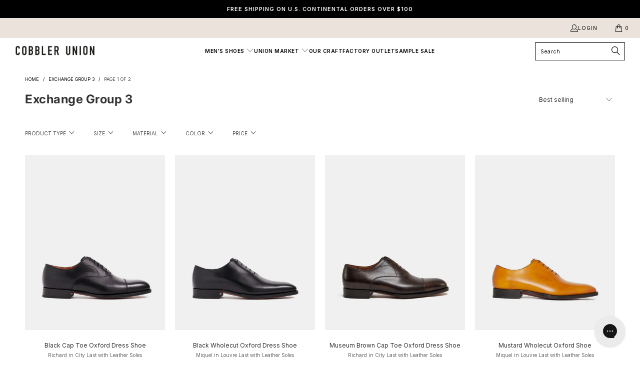

--- FILE ---
content_type: text/html; charset=utf-8
request_url: https://www.cobbler-union.com/collections/exchange-group-3
body_size: 87294
content:


 <!DOCTYPE html>
<html class="no-js no-touch" lang="en">
<head>
<!-- Google Tag Manager -->
<script>(function(w,d,s,l,i){w[l]=w[l]||[];w[l].push({'gtm.start':
new Date().getTime(),event:'gtm.js'});var f=d.getElementsByTagName(s)[0],
j=d.createElement(s),dl=l!='dataLayer'?'&l='+l:'';j.async=true;j.src=
'https://www.googletagmanager.com/gtm.js?id='+i+dl;f.parentNode.insertBefore(j,f);
})(window,document,'script','dataLayer','GTM-5JX8NM5');</script>
<!-- End Google Tag Manager -->

<!-- BEGIN MerchantWidget Code -->
<script id='merchantWidgetScript'
        src="https://www.gstatic.com/shopping/merchant/merchantwidget.js"
        defer>
</script>
<script type="text/javascript">
  merchantWidgetScript.addEventListener('load', function () {
    merchantwidget.start({
     position: 'RIGHT_BOTTOM'
   });
  });
</script>
<!-- END MerchantWidget Code -->
  
  
<!-- Google tag (gtag.js) -->
<script async src="https://www.googletagmanager.com/gtag/js?id=AW-966773291"></script>
<script>
 window.dataLayer = window.dataLayer || [];
 function gtag(){dataLayer.push(arguments);}
 gtag('js', new Date());
 gtag('config', 'AW-966773291');
</script> <script>
    window.Store = window.Store || {};
    window.Store.id = 12571687;</script> <meta charset="utf-8"> <meta http-equiv="cleartype" content="on"> <meta name="robots" content="index,follow"> <!-- Mobile Specific Metas --> <meta name="HandheldFriendly" content="True"> <meta name="MobileOptimized" content="320"> <meta name="viewport" content="width=device-width,initial-scale=1"> <meta name="theme-color" content="#ffffff"> <title>
      Exchange Group 3 - Cobbler Union</title> <!-- Preconnect Domains --> <link rel="preconnect" href="https://fonts.shopifycdn.com" /> <link rel="preconnect" href="https://cdn.shopify.com" /> <link rel="preconnect" href="https://v.shopify.com" /> <link rel="preconnect" href="https://cdn.shopifycloud.com" /> <link rel="preconnect" href="https://monorail-edge.shopifysvc.com"> <!-- fallback for browsers that don't support preconnect --> <link rel="dns-prefetch" href="https://fonts.shopifycdn.com" /> <link rel="dns-prefetch" href="https://cdn.shopify.com" /> <link rel="dns-prefetch" href="https://v.shopify.com" /> <link rel="dns-prefetch" href="https://cdn.shopifycloud.com" /> <link rel="dns-prefetch" href="https://monorail-edge.shopifysvc.com"> <!-- Preload Assets --> <link rel="preload" href="//www.cobbler-union.com/cdn/shop/t/74/assets/fancybox.css?v=19278034316635137701689100107" as="style"> <link rel="preload" href="//www.cobbler-union.com/cdn/shop/t/74/assets/styles.css?v=142740652605110501521759836598" as="style"> <link rel="preload" href="//www.cobbler-union.com/cdn/shop/t/74/assets/jquery.min.js?v=81049236547974671631689100107" as="script"> <link rel="preload" href="//www.cobbler-union.com/cdn/shop/t/74/assets/vendors.js?v=110606657863731852701689100107" as="script"> <link rel="preload" href="//www.cobbler-union.com/cdn/shop/t/74/assets/sections.js?v=104253731490836887621718013329" as="script"> <link rel="preload" href="//www.cobbler-union.com/cdn/shop/t/74/assets/utilities.js?v=54835596410654783971738774461" as="script"> <link rel="preload" href="//www.cobbler-union.com/cdn/shop/t/74/assets/app.js?v=158359464742694423361689100107" as="script"> <!-- Stylesheet for Fancybox library --> <link href="//www.cobbler-union.com/cdn/shop/t/74/assets/fancybox.css?v=19278034316635137701689100107" rel="stylesheet" type="text/css" media="all" /> <!-- Stylesheets for Turbo --> <link href="//www.cobbler-union.com/cdn/shop/t/74/assets/styles.css?v=142740652605110501521759836598" rel="stylesheet" type="text/css" media="all" /> <script>
      window.lazySizesConfig = window.lazySizesConfig || {};

      lazySizesConfig.expand = 300;
      lazySizesConfig.loadHidden = false;

      /*! lazysizes - v5.2.2 - bgset plugin */
      !function(e,t){var a=function(){t(e.lazySizes),e.removeEventListener("lazyunveilread",a,!0)};t=t.bind(null,e,e.document),"object"==typeof module&&module.exports?t(require("lazysizes")):"function"==typeof define&&define.amd?define(["lazysizes"],t):e.lazySizes?a():e.addEventListener("lazyunveilread",a,!0)}(window,function(e,z,g){"use strict";var c,y,b,f,i,s,n,v,m;e.addEventListener&&(c=g.cfg,y=/\s+/g,b=/\s*\|\s+|\s+\|\s*/g,f=/^(.+?)(?:\s+\[\s*(.+?)\s*\])(?:\s+\[\s*(.+?)\s*\])?$/,i=/^\s*\(*\s*type\s*:\s*(.+?)\s*\)*\s*$/,s=/\(|\)|'/,n={contain:1,cover:1},v=function(e,t){var a;t&&((a=t.match(i))&&a[1]?e.setAttribute("type",a[1]):e.setAttribute("media",c.customMedia[t]||t))},m=function(e){var t,a,i,r;e.target._lazybgset&&(a=(t=e.target)._lazybgset,(i=t.currentSrc||t.src)&&((r=g.fire(a,"bgsetproxy",{src:i,useSrc:s.test(i)?JSON.stringify(i):i})).defaultPrevented||(a.style.backgroundImage="url("+r.detail.useSrc+")")),t._lazybgsetLoading&&(g.fire(a,"_lazyloaded",{},!1,!0),delete t._lazybgsetLoading))},addEventListener("lazybeforeunveil",function(e){var t,a,i,r,s,n,l,d,o,u;!e.defaultPrevented&&(t=e.target.getAttribute("data-bgset"))&&(o=e.target,(u=z.createElement("img")).alt="",u._lazybgsetLoading=!0,e.detail.firesLoad=!0,a=t,i=o,r=u,s=z.createElement("picture"),n=i.getAttribute(c.sizesAttr),l=i.getAttribute("data-ratio"),d=i.getAttribute("data-optimumx"),i._lazybgset&&i._lazybgset.parentNode==i&&i.removeChild(i._lazybgset),Object.defineProperty(r,"_lazybgset",{value:i,writable:!0}),Object.defineProperty(i,"_lazybgset",{value:s,writable:!0}),a=a.replace(y," ").split(b),s.style.display="none",r.className=c.lazyClass,1!=a.length||n||(n="auto"),a.forEach(function(e){var t,a=z.createElement("source");n&&"auto"!=n&&a.setAttribute("sizes",n),(t=e.match(f))?(a.setAttribute(c.srcsetAttr,t[1]),v(a,t[2]),v(a,t[3])):a.setAttribute(c.srcsetAttr,e),s.appendChild(a)}),n&&(r.setAttribute(c.sizesAttr,n),i.removeAttribute(c.sizesAttr),i.removeAttribute("sizes")),d&&r.setAttribute("data-optimumx",d),l&&r.setAttribute("data-ratio",l),s.appendChild(r),i.appendChild(s),setTimeout(function(){g.loader.unveil(u),g.rAF(function(){g.fire(u,"_lazyloaded",{},!0,!0),u.complete&&m({target:u})})}))}),z.addEventListener("load",m,!0),e.addEventListener("lazybeforesizes",function(e){var t,a,i,r;e.detail.instance==g&&e.target._lazybgset&&e.detail.dataAttr&&(t=e.target._lazybgset,i=t,r=(getComputedStyle(i)||{getPropertyValue:function(){}}).getPropertyValue("background-size"),!n[r]&&n[i.style.backgroundSize]&&(r=i.style.backgroundSize),n[a=r]&&(e.target._lazysizesParentFit=a,g.rAF(function(){e.target.setAttribute("data-parent-fit",a),e.target._lazysizesParentFit&&delete e.target._lazysizesParentFit})))},!0),z.documentElement.addEventListener("lazybeforesizes",function(e){var t,a;!e.defaultPrevented&&e.target._lazybgset&&e.detail.instance==g&&(e.detail.width=(t=e.target._lazybgset,a=g.gW(t,t.parentNode),(!t._lazysizesWidth||a>t._lazysizesWidth)&&(t._lazysizesWidth=a),t._lazysizesWidth))}))});

      /*! lazysizes - v5.2.2 */
      !function(e){var t=function(u,D,f){"use strict";var k,H;if(function(){var e;var t={lazyClass:"lazyload",loadedClass:"lazyloaded",loadingClass:"lazyloading",preloadClass:"lazypreload",errorClass:"lazyerror",autosizesClass:"lazyautosizes",srcAttr:"data-src",srcsetAttr:"data-srcset",sizesAttr:"data-sizes",minSize:40,customMedia:{},init:true,expFactor:1.5,hFac:.8,loadMode:2,loadHidden:true,ricTimeout:0,throttleDelay:125};H=u.lazySizesConfig||u.lazysizesConfig||{};for(e in t){if(!(e in H)){H[e]=t[e]}}}(),!D||!D.getElementsByClassName){return{init:function(){},cfg:H,noSupport:true}}var O=D.documentElement,a=u.HTMLPictureElement,P="addEventListener",$="getAttribute",q=u[P].bind(u),I=u.setTimeout,U=u.requestAnimationFrame||I,l=u.requestIdleCallback,j=/^picture$/i,r=["load","error","lazyincluded","_lazyloaded"],i={},G=Array.prototype.forEach,J=function(e,t){if(!i[t]){i[t]=new RegExp("(\\s|^)"+t+"(\\s|$)")}return i[t].test(e[$]("class")||"")&&i[t]},K=function(e,t){if(!J(e,t)){e.setAttribute("class",(e[$]("class")||"").trim()+" "+t)}},Q=function(e,t){var i;if(i=J(e,t)){e.setAttribute("class",(e[$]("class")||"").replace(i," "))}},V=function(t,i,e){var a=e?P:"removeEventListener";if(e){V(t,i)}r.forEach(function(e){t[a](e,i)})},X=function(e,t,i,a,r){var n=D.createEvent("Event");if(!i){i={}}i.instance=k;n.initEvent(t,!a,!r);n.detail=i;e.dispatchEvent(n);return n},Y=function(e,t){var i;if(!a&&(i=u.picturefill||H.pf)){if(t&&t.src&&!e[$]("srcset")){e.setAttribute("srcset",t.src)}i({reevaluate:true,elements:[e]})}else if(t&&t.src){e.src=t.src}},Z=function(e,t){return(getComputedStyle(e,null)||{})[t]},s=function(e,t,i){i=i||e.offsetWidth;while(i<H.minSize&&t&&!e._lazysizesWidth){i=t.offsetWidth;t=t.parentNode}return i},ee=function(){var i,a;var t=[];var r=[];var n=t;var s=function(){var e=n;n=t.length?r:t;i=true;a=false;while(e.length){e.shift()()}i=false};var e=function(e,t){if(i&&!t){e.apply(this,arguments)}else{n.push(e);if(!a){a=true;(D.hidden?I:U)(s)}}};e._lsFlush=s;return e}(),te=function(i,e){return e?function(){ee(i)}:function(){var e=this;var t=arguments;ee(function(){i.apply(e,t)})}},ie=function(e){var i;var a=0;var r=H.throttleDelay;var n=H.ricTimeout;var t=function(){i=false;a=f.now();e()};var s=l&&n>49?function(){l(t,{timeout:n});if(n!==H.ricTimeout){n=H.ricTimeout}}:te(function(){I(t)},true);return function(e){var t;if(e=e===true){n=33}if(i){return}i=true;t=r-(f.now()-a);if(t<0){t=0}if(e||t<9){s()}else{I(s,t)}}},ae=function(e){var t,i;var a=99;var r=function(){t=null;e()};var n=function(){var e=f.now()-i;if(e<a){I(n,a-e)}else{(l||r)(r)}};return function(){i=f.now();if(!t){t=I(n,a)}}},e=function(){var v,m,c,h,e;var y,z,g,p,C,b,A;var n=/^img$/i;var d=/^iframe$/i;var E="onscroll"in u&&!/(gle|ing)bot/.test(navigator.userAgent);var _=0;var w=0;var N=0;var M=-1;var x=function(e){N--;if(!e||N<0||!e.target){N=0}};var W=function(e){if(A==null){A=Z(D.body,"visibility")=="hidden"}return A||!(Z(e.parentNode,"visibility")=="hidden"&&Z(e,"visibility")=="hidden")};var S=function(e,t){var i;var a=e;var r=W(e);g-=t;b+=t;p-=t;C+=t;while(r&&(a=a.offsetParent)&&a!=D.body&&a!=O){r=(Z(a,"opacity")||1)>0;if(r&&Z(a,"overflow")!="visible"){i=a.getBoundingClientRect();r=C>i.left&&p<i.right&&b>i.top-1&&g<i.bottom+1}}return r};var t=function(){var e,t,i,a,r,n,s,l,o,u,f,c;var d=k.elements;if((h=H.loadMode)&&N<8&&(e=d.length)){t=0;M++;for(;t<e;t++){if(!d[t]||d[t]._lazyRace){continue}if(!E||k.prematureUnveil&&k.prematureUnveil(d[t])){R(d[t]);continue}if(!(l=d[t][$]("data-expand"))||!(n=l*1)){n=w}if(!u){u=!H.expand||H.expand<1?O.clientHeight>500&&O.clientWidth>500?500:370:H.expand;k._defEx=u;f=u*H.expFactor;c=H.hFac;A=null;if(w<f&&N<1&&M>2&&h>2&&!D.hidden){w=f;M=0}else if(h>1&&M>1&&N<6){w=u}else{w=_}}if(o!==n){y=innerWidth+n*c;z=innerHeight+n;s=n*-1;o=n}i=d[t].getBoundingClientRect();if((b=i.bottom)>=s&&(g=i.top)<=z&&(C=i.right)>=s*c&&(p=i.left)<=y&&(b||C||p||g)&&(H.loadHidden||W(d[t]))&&(m&&N<3&&!l&&(h<3||M<4)||S(d[t],n))){R(d[t]);r=true;if(N>9){break}}else if(!r&&m&&!a&&N<4&&M<4&&h>2&&(v[0]||H.preloadAfterLoad)&&(v[0]||!l&&(b||C||p||g||d[t][$](H.sizesAttr)!="auto"))){a=v[0]||d[t]}}if(a&&!r){R(a)}}};var i=ie(t);var B=function(e){var t=e.target;if(t._lazyCache){delete t._lazyCache;return}x(e);K(t,H.loadedClass);Q(t,H.loadingClass);V(t,L);X(t,"lazyloaded")};var a=te(B);var L=function(e){a({target:e.target})};var T=function(t,i){try{t.contentWindow.location.replace(i)}catch(e){t.src=i}};var F=function(e){var t;var i=e[$](H.srcsetAttr);if(t=H.customMedia[e[$]("data-media")||e[$]("media")]){e.setAttribute("media",t)}if(i){e.setAttribute("srcset",i)}};var s=te(function(t,e,i,a,r){var n,s,l,o,u,f;if(!(u=X(t,"lazybeforeunveil",e)).defaultPrevented){if(a){if(i){K(t,H.autosizesClass)}else{t.setAttribute("sizes",a)}}s=t[$](H.srcsetAttr);n=t[$](H.srcAttr);if(r){l=t.parentNode;o=l&&j.test(l.nodeName||"")}f=e.firesLoad||"src"in t&&(s||n||o);u={target:t};K(t,H.loadingClass);if(f){clearTimeout(c);c=I(x,2500);V(t,L,true)}if(o){G.call(l.getElementsByTagName("source"),F)}if(s){t.setAttribute("srcset",s)}else if(n&&!o){if(d.test(t.nodeName)){T(t,n)}else{t.src=n}}if(r&&(s||o)){Y(t,{src:n})}}if(t._lazyRace){delete t._lazyRace}Q(t,H.lazyClass);ee(function(){var e=t.complete&&t.naturalWidth>1;if(!f||e){if(e){K(t,"ls-is-cached")}B(u);t._lazyCache=true;I(function(){if("_lazyCache"in t){delete t._lazyCache}},9)}if(t.loading=="lazy"){N--}},true)});var R=function(e){if(e._lazyRace){return}var t;var i=n.test(e.nodeName);var a=i&&(e[$](H.sizesAttr)||e[$]("sizes"));var r=a=="auto";if((r||!m)&&i&&(e[$]("src")||e.srcset)&&!e.complete&&!J(e,H.errorClass)&&J(e,H.lazyClass)){return}t=X(e,"lazyunveilread").detail;if(r){re.updateElem(e,true,e.offsetWidth)}e._lazyRace=true;N++;s(e,t,r,a,i)};var r=ae(function(){H.loadMode=3;i()});var l=function(){if(H.loadMode==3){H.loadMode=2}r()};var o=function(){if(m){return}if(f.now()-e<999){I(o,999);return}m=true;H.loadMode=3;i();q("scroll",l,true)};return{_:function(){e=f.now();k.elements=D.getElementsByClassName(H.lazyClass);v=D.getElementsByClassName(H.lazyClass+" "+H.preloadClass);q("scroll",i,true);q("resize",i,true);q("pageshow",function(e){if(e.persisted){var t=D.querySelectorAll("."+H.loadingClass);if(t.length&&t.forEach){U(function(){t.forEach(function(e){if(e.complete){R(e)}})})}}});if(u.MutationObserver){new MutationObserver(i).observe(O,{childList:true,subtree:true,attributes:true})}else{O[P]("DOMNodeInserted",i,true);O[P]("DOMAttrModified",i,true);setInterval(i,999)}q("hashchange",i,true);["focus","mouseover","click","load","transitionend","animationend"].forEach(function(e){D[P](e,i,true)});if(/d$|^c/.test(D.readyState)){o()}else{q("load",o);D[P]("DOMContentLoaded",i);I(o,2e4)}if(k.elements.length){t();ee._lsFlush()}else{i()}},checkElems:i,unveil:R,_aLSL:l}}(),re=function(){var i;var n=te(function(e,t,i,a){var r,n,s;e._lazysizesWidth=a;a+="px";e.setAttribute("sizes",a);if(j.test(t.nodeName||"")){r=t.getElementsByTagName("source");for(n=0,s=r.length;n<s;n++){r[n].setAttribute("sizes",a)}}if(!i.detail.dataAttr){Y(e,i.detail)}});var a=function(e,t,i){var a;var r=e.parentNode;if(r){i=s(e,r,i);a=X(e,"lazybeforesizes",{width:i,dataAttr:!!t});if(!a.defaultPrevented){i=a.detail.width;if(i&&i!==e._lazysizesWidth){n(e,r,a,i)}}}};var e=function(){var e;var t=i.length;if(t){e=0;for(;e<t;e++){a(i[e])}}};var t=ae(e);return{_:function(){i=D.getElementsByClassName(H.autosizesClass);q("resize",t)},checkElems:t,updateElem:a}}(),t=function(){if(!t.i&&D.getElementsByClassName){t.i=true;re._();e._()}};return I(function(){H.init&&t()}),k={cfg:H,autoSizer:re,loader:e,init:t,uP:Y,aC:K,rC:Q,hC:J,fire:X,gW:s,rAF:ee}}(e,e.document,Date);e.lazySizes=t,"object"==typeof module&&module.exports&&(module.exports=t)}("undefined"!=typeof window?window:{});</script> <!-- Icons --> <link rel="shortcut icon" type="image/x-icon" href=" https://cdn.shopify.com/s/files/1/1257/1687/files/favicon.ico?v=1747222964"> <link rel="apple-touch-icon" href="//www.cobbler-union.com/cdn/shop/files/android-chrome-512x512_180x180.png?v=1747222875"/> <link rel="apple-touch-icon" sizes="57x57" href="files/android-chrome-512x512.png"/> <link rel="apple-touch-icon" sizes="60x60" href="files/android-chrome-512x512.png"/> <link rel="apple-touch-icon" sizes="72x72" href="files/android-chrome-512x512.png"/> <link rel="apple-touch-icon" sizes="76x76" href="files/android-chrome-512x512.png"/> <link rel="apple-touch-icon" sizes="114x114" href="files/android-chrome-512x512.png"/> <link rel="apple-touch-icon" sizes="180x180" href="files/android-chrome-512x512.png"/> <link rel="apple-touch-icon" sizes="228x228" href="files/android-chrome-512x512.png"/> <link rel="canonical" href="https://www.cobbler-union.com/collections/exchange-group-3"/> <script src="//www.cobbler-union.com/cdn/shop/t/74/assets/jquery.min.js?v=81049236547974671631689100107" defer></script> <script src="//www.cobbler-union.com/cdn/shop/t/74/assets/timesact.js?v=113740244207888292751709030935" defer></script> <script type="text/javascript" src="/services/javascripts/currencies.js" data-no-instant></script> <script src="//www.cobbler-union.com/cdn/shop/t/74/assets/currencies.js?v=104585741455031924401689100107" defer></script> <script>
      window.PXUTheme = window.PXUTheme || {};
      window.PXUTheme.version = '8.3.0';
      window.PXUTheme.name = 'Turbo';</script>
    


    
<template id="price-ui"><span class="price " data-price></span><span class="compare-at-price" data-compare-at-price></span><span class="unit-pricing" data-unit-pricing></span></template> <template id="price-ui-badge"><div class="price-ui-badge__sticker price-ui-badge__sticker--"> <span class="price-ui-badge__sticker-text" data-badge></span></div></template> <template id="price-ui__price"><span class="money" data-price></span></template> <template id="price-ui__price-range"><span class="price-min" data-price-min><span class="money" data-price></span></span> - <span class="price-max" data-price-max><span class="money" data-price></span></span></template> <template id="price-ui__unit-pricing"><span class="unit-quantity" data-unit-quantity></span> | <span class="unit-price" data-unit-price><span class="money" data-price></span></span> / <span class="unit-measurement" data-unit-measurement></span></template> <template id="price-ui-badge__percent-savings-range">Save up to <span data-price-percent></span>%</template> <template id="price-ui-badge__percent-savings">Save <span data-price-percent></span>%</template> <template id="price-ui-badge__price-savings-range">Save up to <span class="money" data-price></span></template> <template id="price-ui-badge__price-savings">Save <span class="money" data-price></span></template> <template id="price-ui-badge__on-sale">Sale</template> <template id="price-ui-badge__sold-out">Sold out</template> <template id="price-ui-badge__in-stock">In stock</template> <script>
      
window.PXUTheme = window.PXUTheme || {};


window.PXUTheme.theme_settings = {};
window.PXUTheme.currency = {};
window.PXUTheme.routes = window.PXUTheme.routes || {};


window.PXUTheme.theme_settings.display_tos_checkbox = false;
window.PXUTheme.theme_settings.go_to_checkout = true;
window.PXUTheme.theme_settings.cart_action = "page";
window.PXUTheme.theme_settings.cart_shipping_calculator = true;


window.PXUTheme.theme_settings.collection_swatches = false;
window.PXUTheme.theme_settings.collection_secondary_image = true;


window.PXUTheme.currency.show_multiple_currencies = true;
window.PXUTheme.currency.shop_currency = "USD";
window.PXUTheme.currency.default_currency = "USD";
window.PXUTheme.currency.display_format = "money_format";
window.PXUTheme.currency.money_format = "${{amount_no_decimals}}";
window.PXUTheme.currency.money_format_no_currency = "${{amount_no_decimals}}";
window.PXUTheme.currency.money_format_currency = "${{amount_no_decimals}} USD";
window.PXUTheme.currency.native_multi_currency = true;
window.PXUTheme.currency.iso_code = "USD";
window.PXUTheme.currency.symbol = "$";


window.PXUTheme.theme_settings.display_inventory_left = false;
window.PXUTheme.theme_settings.inventory_threshold = 10;
window.PXUTheme.theme_settings.limit_quantity = false;


window.PXUTheme.theme_settings.menu_position = "inline";


window.PXUTheme.theme_settings.newsletter_popup = false;
window.PXUTheme.theme_settings.newsletter_popup_days = "7";
window.PXUTheme.theme_settings.newsletter_popup_mobile = false;
window.PXUTheme.theme_settings.newsletter_popup_seconds = 0;


window.PXUTheme.theme_settings.pagination_type = "basic_pagination";


window.PXUTheme.theme_settings.enable_shopify_collection_badges = true;
window.PXUTheme.theme_settings.quick_shop_thumbnail_position = "bottom-thumbnails";
window.PXUTheme.theme_settings.product_form_style = "select";
window.PXUTheme.theme_settings.sale_banner_enabled = true;
window.PXUTheme.theme_settings.display_savings = false;
window.PXUTheme.theme_settings.display_sold_out_price = false;
window.PXUTheme.theme_settings.free_text = "$0.00";
window.PXUTheme.theme_settings.video_looping = null;
window.PXUTheme.theme_settings.quick_shop_style = "popup";
window.PXUTheme.theme_settings.hover_enabled = false;


window.PXUTheme.routes.cart_url = "/cart";
window.PXUTheme.routes.root_url = "/";
window.PXUTheme.routes.search_url = "/search";
window.PXUTheme.routes.all_products_collection_url = "/collections/all";
window.PXUTheme.routes.product_recommendations_url = "/recommendations/products";


window.PXUTheme.theme_settings.image_loading_style = "color";


window.PXUTheme.theme_settings.search_option = "products";
window.PXUTheme.theme_settings.search_items_to_display = 4;
window.PXUTheme.theme_settings.enable_autocomplete = false;


window.PXUTheme.theme_settings.page_dots_enabled = false;
window.PXUTheme.theme_settings.slideshow_arrow_size = "light";


window.PXUTheme.theme_settings.quick_shop_enabled = false;


window.PXUTheme.translation = {};


window.PXUTheme.translation.agree_to_terms_warning = "You must agree with the terms and conditions to checkout.";
window.PXUTheme.translation.one_item_left = "item left";
window.PXUTheme.translation.items_left_text = "items left";
window.PXUTheme.translation.cart_savings_text = "Total Savings";
window.PXUTheme.translation.cart_discount_text = "Discount";
window.PXUTheme.translation.cart_subtotal_text = "Subtotal";
window.PXUTheme.translation.cart_remove_text = "Remove";
window.PXUTheme.translation.cart_free_text = "Free";


window.PXUTheme.translation.newsletter_success_text = "Thank you for joining our mailing list!";


window.PXUTheme.translation.notify_email = "Enter your email address...";
window.PXUTheme.translation.notify_email_value = "Translation missing: en.contact.fields.email";
window.PXUTheme.translation.notify_email_send = "Send";
window.PXUTheme.translation.notify_message_first = "Please notify me when ";
window.PXUTheme.translation.notify_message_last = " becomes available - ";
window.PXUTheme.translation.notify_success_text = "Thanks! We will notify you when this product becomes available!";


window.PXUTheme.translation.add_to_cart = "Add to Cart";
window.PXUTheme.translation.coming_soon_text = "Coming Soon";
window.PXUTheme.translation.sold_out_text = "Sold Out";
window.PXUTheme.translation.sale_text = "Sale";
window.PXUTheme.translation.savings_text = "You Save";
window.PXUTheme.translation.from_text = "from";
window.PXUTheme.translation.new_text = "New";
window.PXUTheme.translation.pre_order_text = "PRE-ORDER";
window.PXUTheme.translation.unavailable_text = "Unavailable";


window.PXUTheme.translation.all_results = "View all results";
window.PXUTheme.translation.no_results = "Sorry, no results!";


window.PXUTheme.media_queries = {};
window.PXUTheme.media_queries.small = window.matchMedia( "(max-width: 480px)" );
window.PXUTheme.media_queries.medium = window.matchMedia( "(max-width: 798px)" );
window.PXUTheme.media_queries.large = window.matchMedia( "(min-width: 799px)" );
window.PXUTheme.media_queries.larger = window.matchMedia( "(min-width: 960px)" );
window.PXUTheme.media_queries.xlarge = window.matchMedia( "(min-width: 1200px)" );
window.PXUTheme.media_queries.ie10 = window.matchMedia( "all and (-ms-high-contrast: none), (-ms-high-contrast: active)" );
window.PXUTheme.media_queries.tablet = window.matchMedia( "only screen and (min-width: 799px) and (max-width: 1024px)" );
window.PXUTheme.media_queries.mobile_and_tablet = window.matchMedia( "(max-width: 1024px)" );</script> <script src="//www.cobbler-union.com/cdn/shop/t/74/assets/vendors.js?v=110606657863731852701689100107" defer></script> <script src="//www.cobbler-union.com/cdn/shop/t/74/assets/sections.js?v=104253731490836887621718013329" defer></script> <script src="//www.cobbler-union.com/cdn/shop/t/74/assets/utilities.js?v=54835596410654783971738774461" defer></script> <script src="//www.cobbler-union.com/cdn/shop/t/74/assets/app.js?v=158359464742694423361689100107" defer></script> <script></script> <!-- OutlinkStickyBtn CODE Start --><!-- OutlinkStickyBtn END --> <script>window.performance && window.performance.mark && window.performance.mark('shopify.content_for_header.start');</script><meta name="google-site-verification" content="cOckhw8yZeOy6B21l_qHcU0_Y6U0ewO7rwNGUo98WQg">
<meta id="shopify-digital-wallet" name="shopify-digital-wallet" content="/12571687/digital_wallets/dialog">
<meta name="shopify-checkout-api-token" content="68b5052289cf76085b1e6e090ca6ddd4">
<meta id="in-context-paypal-metadata" data-shop-id="12571687" data-venmo-supported="true" data-environment="production" data-locale="en_US" data-paypal-v4="true" data-currency="USD">
<link rel="alternate" type="application/atom+xml" title="Feed" href="/collections/exchange-group-3.atom" />
<link rel="next" href="/collections/exchange-group-3?page=2">
<link rel="alternate" type="application/json+oembed" href="https://www.cobbler-union.com/collections/exchange-group-3.oembed">
<script async="async" src="/checkouts/internal/preloads.js?locale=en-US"></script>
<link rel="preconnect" href="https://shop.app" crossorigin="anonymous">
<script async="async" src="https://shop.app/checkouts/internal/preloads.js?locale=en-US&shop_id=12571687" crossorigin="anonymous"></script>
<script id="apple-pay-shop-capabilities" type="application/json">{"shopId":12571687,"countryCode":"US","currencyCode":"USD","merchantCapabilities":["supports3DS"],"merchantId":"gid:\/\/shopify\/Shop\/12571687","merchantName":"Cobbler Union","requiredBillingContactFields":["postalAddress","email","phone"],"requiredShippingContactFields":["postalAddress","email","phone"],"shippingType":"shipping","supportedNetworks":["visa","masterCard","amex","discover","elo","jcb"],"total":{"type":"pending","label":"Cobbler Union","amount":"1.00"},"shopifyPaymentsEnabled":true,"supportsSubscriptions":true}</script>
<script id="shopify-features" type="application/json">{"accessToken":"68b5052289cf76085b1e6e090ca6ddd4","betas":["rich-media-storefront-analytics"],"domain":"www.cobbler-union.com","predictiveSearch":true,"shopId":12571687,"locale":"en"}</script>
<script>var Shopify = Shopify || {};
Shopify.shop = "cobbler-union.myshopify.com";
Shopify.locale = "en";
Shopify.currency = {"active":"USD","rate":"1.0"};
Shopify.country = "US";
Shopify.theme = {"name":"Jul 11 - [2.0] Turbo CU - v8.3","id":124283355226,"schema_name":"Turbo","schema_version":"8.3.0","theme_store_id":null,"role":"main"};
Shopify.theme.handle = "null";
Shopify.theme.style = {"id":null,"handle":null};
Shopify.cdnHost = "www.cobbler-union.com/cdn";
Shopify.routes = Shopify.routes || {};
Shopify.routes.root = "/";</script>
<script type="module">!function(o){(o.Shopify=o.Shopify||{}).modules=!0}(window);</script>
<script>!function(o){function n(){var o=[];function n(){o.push(Array.prototype.slice.apply(arguments))}return n.q=o,n}var t=o.Shopify=o.Shopify||{};t.loadFeatures=n(),t.autoloadFeatures=n()}(window);</script>
<script>
  window.ShopifyPay = window.ShopifyPay || {};
  window.ShopifyPay.apiHost = "shop.app\/pay";
  window.ShopifyPay.redirectState = null;
</script>
<script id="shop-js-analytics" type="application/json">{"pageType":"collection"}</script>
<script defer="defer" async type="module" src="//www.cobbler-union.com/cdn/shopifycloud/shop-js/modules/v2/client.init-shop-cart-sync_Bc8-qrdt.en.esm.js"></script>
<script defer="defer" async type="module" src="//www.cobbler-union.com/cdn/shopifycloud/shop-js/modules/v2/chunk.common_CmNk3qlo.esm.js"></script>
<script type="module">
  await import("//www.cobbler-union.com/cdn/shopifycloud/shop-js/modules/v2/client.init-shop-cart-sync_Bc8-qrdt.en.esm.js");
await import("//www.cobbler-union.com/cdn/shopifycloud/shop-js/modules/v2/chunk.common_CmNk3qlo.esm.js");

  window.Shopify.SignInWithShop?.initShopCartSync?.({"fedCMEnabled":true,"windoidEnabled":true});

</script>
<script>
  window.Shopify = window.Shopify || {};
  if (!window.Shopify.featureAssets) window.Shopify.featureAssets = {};
  window.Shopify.featureAssets['shop-js'] = {"shop-cart-sync":["modules/v2/client.shop-cart-sync_DOpY4EW0.en.esm.js","modules/v2/chunk.common_CmNk3qlo.esm.js"],"init-fed-cm":["modules/v2/client.init-fed-cm_D2vsy40D.en.esm.js","modules/v2/chunk.common_CmNk3qlo.esm.js"],"shop-button":["modules/v2/client.shop-button_CI-s0xGZ.en.esm.js","modules/v2/chunk.common_CmNk3qlo.esm.js"],"shop-toast-manager":["modules/v2/client.shop-toast-manager_Cx0C6may.en.esm.js","modules/v2/chunk.common_CmNk3qlo.esm.js"],"init-windoid":["modules/v2/client.init-windoid_CXNAd0Cm.en.esm.js","modules/v2/chunk.common_CmNk3qlo.esm.js"],"init-shop-email-lookup-coordinator":["modules/v2/client.init-shop-email-lookup-coordinator_B9mmbKi4.en.esm.js","modules/v2/chunk.common_CmNk3qlo.esm.js"],"shop-cash-offers":["modules/v2/client.shop-cash-offers_CL9Nay2h.en.esm.js","modules/v2/chunk.common_CmNk3qlo.esm.js","modules/v2/chunk.modal_CvhjeixQ.esm.js"],"avatar":["modules/v2/client.avatar_BTnouDA3.en.esm.js"],"init-shop-cart-sync":["modules/v2/client.init-shop-cart-sync_Bc8-qrdt.en.esm.js","modules/v2/chunk.common_CmNk3qlo.esm.js"],"init-customer-accounts-sign-up":["modules/v2/client.init-customer-accounts-sign-up_C7zhr03q.en.esm.js","modules/v2/client.shop-login-button_BbMx65lK.en.esm.js","modules/v2/chunk.common_CmNk3qlo.esm.js","modules/v2/chunk.modal_CvhjeixQ.esm.js"],"pay-button":["modules/v2/client.pay-button_Bhm3077V.en.esm.js","modules/v2/chunk.common_CmNk3qlo.esm.js"],"init-shop-for-new-customer-accounts":["modules/v2/client.init-shop-for-new-customer-accounts_rLbLSDTe.en.esm.js","modules/v2/client.shop-login-button_BbMx65lK.en.esm.js","modules/v2/chunk.common_CmNk3qlo.esm.js","modules/v2/chunk.modal_CvhjeixQ.esm.js"],"init-customer-accounts":["modules/v2/client.init-customer-accounts_DkVf8Jdu.en.esm.js","modules/v2/client.shop-login-button_BbMx65lK.en.esm.js","modules/v2/chunk.common_CmNk3qlo.esm.js","modules/v2/chunk.modal_CvhjeixQ.esm.js"],"shop-login-button":["modules/v2/client.shop-login-button_BbMx65lK.en.esm.js","modules/v2/chunk.common_CmNk3qlo.esm.js","modules/v2/chunk.modal_CvhjeixQ.esm.js"],"shop-follow-button":["modules/v2/client.shop-follow-button_B-omSWeu.en.esm.js","modules/v2/chunk.common_CmNk3qlo.esm.js","modules/v2/chunk.modal_CvhjeixQ.esm.js"],"lead-capture":["modules/v2/client.lead-capture_DZQFWrYz.en.esm.js","modules/v2/chunk.common_CmNk3qlo.esm.js","modules/v2/chunk.modal_CvhjeixQ.esm.js"],"checkout-modal":["modules/v2/client.checkout-modal_Fp9GouFF.en.esm.js","modules/v2/chunk.common_CmNk3qlo.esm.js","modules/v2/chunk.modal_CvhjeixQ.esm.js"],"shop-login":["modules/v2/client.shop-login_B9KWmZaW.en.esm.js","modules/v2/chunk.common_CmNk3qlo.esm.js","modules/v2/chunk.modal_CvhjeixQ.esm.js"],"payment-terms":["modules/v2/client.payment-terms_Bl_bs7GP.en.esm.js","modules/v2/chunk.common_CmNk3qlo.esm.js","modules/v2/chunk.modal_CvhjeixQ.esm.js"]};
</script>
<script>(function() {
  var isLoaded = false;
  function asyncLoad() {
    if (isLoaded) return;
    isLoaded = true;
    var urls = ["https:\/\/orderstatus.w3apps.co\/js\/orderlookup.js?shop=cobbler-union.myshopify.com","https:\/\/config.gorgias.chat\/bundle-loader\/01GYCC82J0RXEZ3BJB6X4BPA4F?source=shopify1click\u0026shop=cobbler-union.myshopify.com","https:\/\/cdn.amplitude.com\/script\/56fe2fa08300d0fecbadbcbdb73b7199.js?source=shopify\u0026shop=cobbler-union.myshopify.com","https:\/\/shopify-extension.getredo.com\/main.js?widget_id=7rwmn7wu1o1owl5\u0026shop=cobbler-union.myshopify.com","https:\/\/cdn.pushowl.com\/latest\/sdks\/pushowl-shopify.js?subdomain=cobbler-union\u0026environment=production\u0026guid=3214cb15-8060-4dad-b6e2-a3b6bf4795db\u0026shop=cobbler-union.myshopify.com","https:\/\/assets.9gtb.com\/loader.js?g_cvt_id=ede17d9b-83fe-4e19-b1c6-012a708fac6e\u0026shop=cobbler-union.myshopify.com","https:\/\/cdn.shopify.com\/s\/files\/1\/1257\/1687\/t\/74\/assets\/instant-pixel-site_f6ad7c379b7c41eb9cebe55fa7af619d.js?v=1761922987\u0026shop=cobbler-union.myshopify.com"];
    for (var i = 0; i <urls.length; i++) {
      var s = document.createElement('script');
      s.type = 'text/javascript';
      s.async = true;
      s.src = urls[i];
      var x = document.getElementsByTagName('script')[0];
      x.parentNode.insertBefore(s, x);
    }
  };
  if(window.attachEvent) {
    window.attachEvent('onload', asyncLoad);
  } else {
    window.addEventListener('load', asyncLoad, false);
  }
})();</script>
<script id="__st">var __st={"a":12571687,"offset":-18000,"reqid":"18f5eed9-66dc-4e89-afe9-7f4daa3d742a-1762352773","pageurl":"www.cobbler-union.com\/collections\/exchange-group-3","u":"94a1e78b21a0","p":"collection","rtyp":"collection","rid":269283885146};</script>
<script>window.ShopifyPaypalV4VisibilityTracking = true;</script>
<script id="captcha-bootstrap">!function(){'use strict';const t='contact',e='account',n='new_comment',o=[[t,t],['blogs',n],['comments',n],[t,'customer']],c=[[e,'customer_login'],[e,'guest_login'],[e,'recover_customer_password'],[e,'create_customer']],r=t=>t.map((([t,e])=>`form[action*='/${t}']:not([data-nocaptcha='true']) input[name='form_type'][value='${e}']`)).join(','),a=t=>()=>t?[...document.querySelectorAll(t)].map((t=>t.form)):[];function s(){const t=[...o],e=r(t);return a(e)}const i='password',u='form_key',d=['recaptcha-v3-token','g-recaptcha-response','h-captcha-response',i],f=()=>{try{return window.sessionStorage}catch{return}},m='__shopify_v',_=t=>t.elements[u];function p(t,e,n=!1){try{const o=window.sessionStorage,c=JSON.parse(o.getItem(e)),{data:r}=function(t){const{data:e,action:n}=t;return t[m]||n?{data:e,action:n}:{data:t,action:n}}(c);for(const[e,n]of Object.entries(r))t.elements[e]&&(t.elements[e].value=n);n&&o.removeItem(e)}catch(o){console.error('form repopulation failed',{error:o})}}const l='form_type',E='cptcha';function T(t){t.dataset[E]=!0}const w=window,h=w.document,L='Shopify',v='ce_forms',y='captcha';let A=!1;((t,e)=>{const n=(g='f06e6c50-85a8-45c8-87d0-21a2b65856fe',I='https://cdn.shopify.com/shopifycloud/storefront-forms-hcaptcha/ce_storefront_forms_captcha_hcaptcha.v1.5.2.iife.js',D={infoText:'Protected by hCaptcha',privacyText:'Privacy',termsText:'Terms'},(t,e,n)=>{const o=w[L][v],c=o.bindForm;if(c)return c(t,g,e,D).then(n);var r;o.q.push([[t,g,e,D],n]),r=I,A||(h.body.append(Object.assign(h.createElement('script'),{id:'captcha-provider',async:!0,src:r})),A=!0)});var g,I,D;w[L]=w[L]||{},w[L][v]=w[L][v]||{},w[L][v].q=[],w[L][y]=w[L][y]||{},w[L][y].protect=function(t,e){n(t,void 0,e),T(t)},Object.freeze(w[L][y]),function(t,e,n,w,h,L){const[v,y,A,g]=function(t,e,n){const i=e?o:[],u=t?c:[],d=[...i,...u],f=r(d),m=r(i),_=r(d.filter((([t,e])=>n.includes(e))));return[a(f),a(m),a(_),s()]}(w,h,L),I=t=>{const e=t.target;return e instanceof HTMLFormElement?e:e&&e.form},D=t=>v().includes(t);t.addEventListener('submit',(t=>{const e=I(t);if(!e)return;const n=D(e)&&!e.dataset.hcaptchaBound&&!e.dataset.recaptchaBound,o=_(e),c=g().includes(e)&&(!o||!o.value);(n||c)&&t.preventDefault(),c&&!n&&(function(t){try{if(!f())return;!function(t){const e=f();if(!e)return;const n=_(t);if(!n)return;const o=n.value;o&&e.removeItem(o)}(t);const e=Array.from(Array(32),(()=>Math.random().toString(36)[2])).join('');!function(t,e){_(t)||t.append(Object.assign(document.createElement('input'),{type:'hidden',name:u})),t.elements[u].value=e}(t,e),function(t,e){const n=f();if(!n)return;const o=[...t.querySelectorAll(`input[type='${i}']`)].map((({name:t})=>t)),c=[...d,...o],r={};for(const[a,s]of new FormData(t).entries())c.includes(a)||(r[a]=s);n.setItem(e,JSON.stringify({[m]:1,action:t.action,data:r}))}(t,e)}catch(e){console.error('failed to persist form',e)}}(e),e.submit())}));const S=(t,e)=>{t&&!t.dataset[E]&&(n(t,e.some((e=>e===t))),T(t))};for(const o of['focusin','change'])t.addEventListener(o,(t=>{const e=I(t);D(e)&&S(e,y())}));const B=e.get('form_key'),M=e.get(l),P=B&&M;t.addEventListener('DOMContentLoaded',(()=>{const t=y();if(P)for(const e of t)e.elements[l].value===M&&p(e,B);[...new Set([...A(),...v().filter((t=>'true'===t.dataset.shopifyCaptcha))])].forEach((e=>S(e,t)))}))}(h,new URLSearchParams(w.location.search),n,t,e,['guest_login'])})(!0,!1)}();</script>
<script integrity="sha256-52AcMU7V7pcBOXWImdc/TAGTFKeNjmkeM1Pvks/DTgc=" data-source-attribution="shopify.loadfeatures" defer="defer" src="//www.cobbler-union.com/cdn/shopifycloud/storefront/assets/storefront/load_feature-81c60534.js" crossorigin="anonymous"></script>
<script crossorigin="anonymous" defer="defer" src="//www.cobbler-union.com/cdn/shopifycloud/storefront/assets/shopify_pay/storefront-65b4c6d7.js?v=20250812"></script>
<script data-source-attribution="shopify.dynamic_checkout.dynamic.init">var Shopify=Shopify||{};Shopify.PaymentButton=Shopify.PaymentButton||{isStorefrontPortableWallets:!0,init:function(){window.Shopify.PaymentButton.init=function(){};var t=document.createElement("script");t.src="https://www.cobbler-union.com/cdn/shopifycloud/portable-wallets/latest/portable-wallets.en.js",t.type="module",document.head.appendChild(t)}};
</script>
<script data-source-attribution="shopify.dynamic_checkout.buyer_consent">
  function portableWalletsHideBuyerConsent(e){var t=document.getElementById("shopify-buyer-consent"),n=document.getElementById("shopify-subscription-policy-button");t&&n&&(t.classList.add("hidden"),t.setAttribute("aria-hidden","true"),n.removeEventListener("click",e))}function portableWalletsShowBuyerConsent(e){var t=document.getElementById("shopify-buyer-consent"),n=document.getElementById("shopify-subscription-policy-button");t&&n&&(t.classList.remove("hidden"),t.removeAttribute("aria-hidden"),n.addEventListener("click",e))}window.Shopify?.PaymentButton&&(window.Shopify.PaymentButton.hideBuyerConsent=portableWalletsHideBuyerConsent,window.Shopify.PaymentButton.showBuyerConsent=portableWalletsShowBuyerConsent);
</script>
<script data-source-attribution="shopify.dynamic_checkout.cart.bootstrap">document.addEventListener("DOMContentLoaded",(function(){function t(){return document.querySelector("shopify-accelerated-checkout-cart, shopify-accelerated-checkout")}if(t())Shopify.PaymentButton.init();else{new MutationObserver((function(e,n){t()&&(Shopify.PaymentButton.init(),n.disconnect())})).observe(document.body,{childList:!0,subtree:!0})}}));
</script>
<script id='scb4127' type='text/javascript' async='' src='https://www.cobbler-union.com/cdn/shopifycloud/privacy-banner/storefront-banner.js'></script><link id="shopify-accelerated-checkout-styles" rel="stylesheet" media="screen" href="https://www.cobbler-union.com/cdn/shopifycloud/portable-wallets/latest/accelerated-checkout-backwards-compat.css" crossorigin="anonymous">
<style id="shopify-accelerated-checkout-cart">
        #shopify-buyer-consent {
  margin-top: 1em;
  display: inline-block;
  width: 100%;
}

#shopify-buyer-consent.hidden {
  display: none;
}

#shopify-subscription-policy-button {
  background: none;
  border: none;
  padding: 0;
  text-decoration: underline;
  font-size: inherit;
  cursor: pointer;
}

#shopify-subscription-policy-button::before {
  box-shadow: none;
}

      </style>

<script>window.performance && window.performance.mark && window.performance.mark('shopify.content_for_header.end');</script>

    

<meta name="author" content="Cobbler Union">
<meta property="og:url" content="https://www.cobbler-union.com/collections/exchange-group-3">
<meta property="og:site_name" content="Cobbler Union"> <meta property="og:type" content="product.group"> <meta property="og:title" content="Exchange Group 3"> <meta property="og:image" content="https://www.cobbler-union.com/cdn/shop/files/Logotipo-cobbler-union-400x50-transparente_2db0d529-b2ad-4c12-b3b4-b60e442bfd92_1200x.png?v=1667728382"> <meta property="og:image:secure_url" content="https://www.cobbler-union.com/cdn/shop/files/Logotipo-cobbler-union-400x50-transparente_2db0d529-b2ad-4c12-b3b4-b60e442bfd92_1200x.png?v=1667728382"> <meta property="og:image:width" content="1200"> <meta property="og:image:height" content="628"> <meta property="og:image" content="https://www.cobbler-union.com/cdn/shop/files/Black-Captoe-Oxford-Dress-Shoe-1_600x.png?v=1690879245"> <meta property="og:image:secure_url" content="https://www.cobbler-union.com/cdn/shop/files/Black-Captoe-Oxford-Dress-Shoe-1_600x.png?v=1690879245">
  






<meta name="twitter:card" content="summary">



    
    

<!--Styles Ad hoc Cobbler Union-->    
<style>

h1, h1 a, h2, h2 a, h3, h3 a, h4, h4 a, h5, h5 a, h6, h6 a, #nav li a, div.title a, .headline, .subtitle, body, .menu a, .menu a:visited, .menu a:active, #header span.menu_title, .menu a span, select.currencies, .mini_cart span {
text-transform:none!important;
}

/*FALL WINTER 22 Styles*/
.videoWrapper {
  position: relative;
  /*padding-bottom: 56.25%; /* 16:9 */
  padding-bottom:0%;
  min-height: 500px;
  
}
.videoWrapper iframe {
  position: absolute;
  top: 0;
  left: 0;
  width: 100%;
 min-height: 600px;
}


  .go970770034{
    padding:8px 16px!important;
    line-height:20px!important
  }

  .go3176171171 span {
    line-height: 120%;
}

/*END FALL WINTER 22 Styles*/

.top-bar__menu {
    padding: 0 0 0 20px;

}

div.top-bar ul.menu a, div.top-bar ul.menu a:visited, 
div.top-bar ul.menu a:active, div.top-bar ul.menu a:hover, 
select.currencies, 
.mini_cart span,
.top-bar .top-bar__menu a {    
    font-weight: 400;
    font-size: 10px;
    text-transform: uppercase;
    color: #000;
    letter-spacing: 1px;

}



/*8.3 Menu Styles*/
.nav-desktop__tier-1-link,
.nav-desktop__tier-2-link,
.nav-desktop__tier-3-link {
  font-size: 11px;
  font-weight:600;
}
.nav-desktop__tier-1 {
  column-gap: 24px;
}
.header .promo-banner a,
.header .promo-banner a:visited a:hover,
#header .promo-banner a,
#header .promo-banner a:visited a:hover {
  font-size: 9px;
  letter-spacing: 2px;
}





.search-container {
    width: 100%;
    max-width: 180px;
    padding-left: 0px;
}

.search__form input, .search__form input:active, .search__form input:focus {
     font-size:10px;
}

.search__form input[type=text]{
    height: 36px;
    min-height: 36px;
}

.search-submit {
    font-size: 17px;
    top: 8px;
    right: 7px;
    cursor: pointer;
}

.boost-pfs-search-suggestion-product-regular-price{font-size:11px;}
.boost-pfs-search-suggestion-product-title{ font-size:12px; line-height:16px}

.main-nav {
       padding: 4px 30px;
}

.widemenu__link {font-size:10px}
.widemenu__submenu-heading{font-weight:600;}
.widemenu__submenu-item {
    padding: 3px 0;
}

p.style_name_coll{
font-size:10px;
font-weight:400;
margin-bottom: 10px;
color: #666666;
line-height:12px;
padding: 0 8px;  
}


/*BADGES*/

.price-ui-badge {
    margin-right: 0px;
}

.price-ui-badge__sticker {

    font-weight: 400;
    text-transform: uppercase;
    letter-spacing: 1px;
    padding: 2px 9px;
    text-align: center;
    color: #fff;
    font-size: 8px;
    white-space: nowrap;
 
}

.global-button{
  font-weight:400;
  letter-spacing:2px;
}




.footer {

    font-size: 11px;
    border-top: none;


}

.feature_divider {
    width: 100%;
    margin-bottom: 15px;
    margin-top: 8px;
    display: block;
    border-color: #f3f3f3;
}

.headline, .empty_cart, .promo-banner, .title {

    font-weight: 400;
    font-style: normal;
    text-transform: none;
    line-height: 1.5;
    color: #333;
    display: block;   
    text-rendering: optimizeLegibility;
}


.promo-banner p {
    margin-bottom: 0;
    display: inline;
    line-height: 1;
    color: #eaeaea;
    font-size: 9px;
}



.thumbnail .price {
    font-size: 11px!important;
    line-height: 1.2;
    font-weight:600;
    color:#000000;
}

.thumbnail .price--sale span.money, .thumbnail .sale span.money, .sale span {
    color: #000000;
    font-weight:600;
}

.thumbnail .was_price span.money {
    color: #666666;
}

.thumbnail .title {
    font-size: 12px;
    letter-spacing: 0;
    font-weight: 400;
    line-height:1.4;
}


b, strong {
    font-weight: 500!important;
}

.block__5ed9b07f-fe88-4635-95ab-a5d179d37713, .block__page-details-mto-template-16 { padding-top:0!important;}

.block__69ef1ffb-9e60-4023-a1aa-cdd410532a56{background-color:#000000; padding-top:0!important}

.mtohimod{margin: 20px auto;
    width: 100%;
    text-align: center;
    background-color: #000;}

#shopify-section-16252504600c283efe .product_gallery.flickity-enabled {
    opacity: 1;
    mix-blend-mode: multiply;
}

#shopify-section-16252504600c283efe .image__container {
    display: block;
    margin-left: auto;
    margin-right: auto;
    background-color: #f5f5f5;
}
/* Primer Menu Rojo
#shopify-section-header ul.nav-desktop__tier-1 li.nav-desktop__tier-1-item:first-child a{
color: #c62217;
font-weight:normal;
}*/



h3.cart__item--title{
letter-spacing:1px;
font-size: 18px;
margin-bottom: 8px;
}

.cart__item--content div{
font-size: 14px;}

.cart__item--content p.modal_price span.money{
font-size: 16px;  
}

a.cart__remove-btn {
    display:none
}

p.price_total strong{
font-weight:400;}

.cart_content_info .price_total {
    font-size: 18px;
}

.cart_text p {
    font-size:13px
}

.top-bar .mini-cart__item__title a {
  font-family: 'Inter', 'Roboto', Helvetica, sans-serif;
  font-size: 16px;
  line-height:20px;
  letter-spacing:1px;

}

.cart_image {
    max-width: 120px;
    min-width: 100px;
    padding-right: 8px;
}
.mini-cart__item--content span.money {
color:#b38c2f;
}

.title.center.blog a {
    font-size: 16px;
}

/*.featured-link--half .info {
    width:64%;

}*/

.featured-link--half .collection_title {
    line-height: 2rem;
}

.featured-link--half .button:hover {
    color:#FFFFFF;
}

.rich-text__content .regular_text, .rich-text__content .featured_text {
    padding: 30px 140px 20px;
}

.rich-text__content .featured_text p {
    padding: 0px 0px 30px;
}




.article h3.sub_title {
    letter-spacing: 0;
    margin: 12px auto 6px;
    line-height: 1.3;
    font-size: 16px;
  font-weight: 400;
}

.article a.global-button--text {
    font-size: 10px;
  letter-spacing: 1px;
}

div.excerpt span{
  font-size:12px;
}


.nav-desktop__tier-1 .nav-desktop__tier-1-link {
    letter-spacing: 0.5px;
}

/*Filters*/

#bc-sf-filter-default-toolbar{
display:none;}


.bc-sf-filter-product-bottom{
  
  text-align:center;}

.bc-sf-filter-product-item-title{
font-family: 'Inter', 'Roboto', Helvetica, sans-serif;
  font-weight: 400!important;
  letter-spacing: 1px;
}

a.bc-sf-filter-product-item-title:visited{
color:inherit;}


.bc-sf-filter-product-item-regular-price{
    font-size: 16px;
    font-weight: 200;
    line-height: 33px;
    color: #b38c2f;
}

.bc-sf-filter-product-item-price {
    font-size: 16px;
    font-weight: 300;
    color: #eaeaea;
    margin-bottom: 0;
    padding-bottom: 10px;
}

.bc-sf-filter-product-item-price .bc-sf-filter-product-item-sale-price {
    color: #b38c2f;
  line-height: 35px;
font-weight: 300;
}


.bc-sf-filter-product-item-label .sale {
    background-color: #bb1d16;
    color: #fff;
    border: none;
    padding: 8px 12px;
    font-size: 13px;
    font-family: 'Inter', 'Roboto', Helvetica, sans-serif;
    font-weight: 400!important;
    letter-spacing: 1px;
    text-transform: none;
}

.menu li {
    padding-right: 24px;
}

.faqAccordion{
    width: 70%;
    margin: 0 auto;
}

.caption .headline{
  font-weight: 200!important;
  font-size: 42px;
}


.rebuy-widget .rebuy-product-title, .rebuy-recommended-products .rebuy-product-title{
  font-size:13px!important;
  letter-spacing:0;
}







@media screen and (max-width: 992px) {
.featured-link--half .info {
    width: 80%;
}
  
.featured-link--half .description p{
    font-size: 14px;
    line-height: 23px;
}

.caption-content {
    max-width: 80%;
}

.caption .headline{
  font-weight: 200!important;
  font-size: 33px;
  line-height: 38px;

}

}


@media screen and (min-width: 767px){
div.blackbar{ color:#FFFFFF; display:flex; justify-content: center; letter-spacing:1px; font-size:13px;  flex-direction:row;}
div.blackbar p{padding:0; margin:0}
div.blackbar a{color:#FFFFFF}  
div.blackbar div.appex {background-color: #c62217; flex-basis: 63%; padding:8px 24px 8px 24px; text-align:center  } 
div.blackbar div.freeship {background-color: #000000; flex-basis: 37%; padding:8px 24px 8px 24px; text-align:center; color:#cccccc  } 
div.blackbarmob {display:none}
}



@media screen and (max-width: 767px){

div.blackbar {display:none}
div.blackbarmob{ color:#FFFFFF; display:flex; justify-content: center;letter-spacing:1px; flex-direction:column}
div.blackbarmob p{padding:0; margin:0}
div.blackbarmob a{color:#FFFFFF}  
div.blackbarmob div.appex {background-color: #c62217; flex-basis: 100%; padding:16px 12px 16px 12px;  text-align:center; font-size:13px   } 
div.blackbarmob div.freeship {background-color: #000000; flex-basis: 100%; padding:8px 12px 8px 12px;  text-align:center; font-size:11px;  } 
  
  

#header .mobile_nav.dropdown_link span.menu_title {
    display: none;
}
  

#bc-sf-filter-tree {
    margin: 0 30px;
}

.thumbnail .title {
    display: block;
    font-size: 12px;
    letter-spacing: 0px;
    font-weight:400;
}
.thumbnail .price {
    font-size: 12px;
  font-weight:600;

}  

}



@media screen and (max-width: 680px){

.faqAccordion{
    width: 100%;
    margin: 0 auto;
font-size:14px;
}
  
div.info a.collection_title{
  font-size: 24px
  } 

.featured-link--half .info {
    width: 80%;

}
  
  .featured-link--half .description p{
    font-size: 16px;
    line-height: 25px;

}
  .rich-text__content .regular_text, .rich-text__content .featured_text {
    padding: 30px 20px;
}

  .promo-banner p {
letter-spacing:0.5px;
line-height: 14px;
}

  .promo-banner .promo-banner__content {
    margin: 0 auto;
    padding: 0.5rem 2.5rem;
}

.caption .headline{
  font-weight: 200!important;
  font-size: 36px;
  line-height: 40px;
}

.caption .subtitle {
        font-size: 12px;
        line-height: 16px;
    }

}
/*galeria de imagenes Fall Winter*/

.gallerya {
	display: flex;
	flex-wrap: wrap;
	/* Compensate for excess margin on outer gallery flex items */
	margin: -1rem -1rem;
padding-bottom:24px
}

.gallery-item {
	/* Minimum width of 24rem and grow to fit available space */
	flex: 1 0 24rem;
	/* Margin value should be half of grid-gap value as margins on flex items don't collapse */
	margin: 1rem;
	overflow: hidden;
}

.gallery-image {
	display: block;
	width: 100%;
	height: 100%;
	object-fit: cover;
	transition: transform 400ms ease-out;
}

.gallery-image:hover {
	transform: scale(1.15);
}

/*

The following rule will only run if your browser supports CSS grid.

Remove or comment-out the code block below to see how the browser will fall-back to flexbox styling.

*/


	.gallerya {
		display: grid;
		grid-template-columns: repeat(auto-fit, minmax(24rem, 1fr));
		grid-gap: 1rem;
	}


	.gallery-item {
		margin: 0.6rem;
	}


@media screen and (max-width: 550px) {
  .gallerya {
		display: grid;
		grid-template-columns: repeat(auto-fit, minmax(11rem, 1fr));
		grid-gap: 0.5rem;
	}

.gallery-item {
    flex: 1 0 9rem;
    margin: 0.6rem;
    overflow: hidden;
}

.mobile-menu-title{
  display:none;
}
  
}

/*TICKER BAR*/
/* 
@keyframes notify {
 0% {
    opacity: 0;
  }
  25% {
    opacity: 1;
  }
  50% {
    opacity: 0;
  }
}*/

div.ticker-wrap ul {
  position: relative;
}

div.ticker-wrap ul li {
 animation: notify 12s infinite;
   left: 0;
 /*opacity: 0;*/
opacity: 1;
  position: absolute;
  right: 0;
  top: 0;
  color: #FFFFFF;
}

div.ticker-wrap ul li:nth-child(1) {
  animation-delay: 0s;
}

div.ticker-wrap ul li:nth-child(2) {
/*animation-delay: 4s;*/
animation-delay: 0s;
}

div.ticker-wrap ul, div.ticker-wrap ul li {
  list-style: none;
  margin: 0;
  padding: 0;
/*  font-size: 9px;
  letter-spacing: 2px;*/
  font-size: 11px;
  letter-spacing: 1px;
  text-transform: uppercase;
}

.ticker-wrap {
  width: 100%;
  height: 36px;
/* background-color: #2ead12*/
   background-color:rgb(0, 0, 0);
  margin: 0;
  padding: 8px 0 3px;
  text-align: center;
  font-weight: 600;
}

@media screen and (max-width: 550px) {
.ticker-wrap {
  width: 100%;
  height: 40px;
 background-color:rgb(0, 0, 0);
  /*background-color: #8C6C57;*/
  margin: 0;
  padding: 13px 18px 10px;
  text-align: center;
  font-weight: 600;
line-height:18px;
}

div.ticker-wrap ul, div.ticker-wrap ul li {
 /* font-size: 10px;*/
font-size: 10px;
letter-spacing: 0px;

}

}  

</style>


<style>


/*OXFORDS*/


.featured-collection__description {
    padding: 0 20px;
    margin: 20px auto 30px;
    width: 60%;
    font-size: 11px;
    line-height: 17px;
}


.caption-content {
    max-width: 65%;
padding:50px 0;
}

.caption h1.headline {
    font-size: 1.5rem;
    letter-spacing: 0;
    font-weight: 400;

}

.caption-content span.metafield-multi_line_text_field{
  letter-spacing: 0;
  font-size:12px;
}
.caption .subtitle {
    text-shadow: none;
}

div.subtitle p{
  line-height:1.2rem;
  width:90%;
  margin: 0 auto;
}

h2.title {
     letter-spacing: 1px;
    text-rendering: optimizeLegibility;
    font-size: 20px;
margin-bottom: 0;
    line-height: 0.8rem;
}


/* Product list - collections */
.product-list .thumbnail{
  margin-bottom: 40px;
  display: inline-block; 
}

.product-list .thumbnail img, .slider-gallery .thumbnail img {
    max-height: 470px;
}

.thumbnail .brand {
    display: block;
    text-transform: uppercase;
    font-size: 9px;
    letter-spacing: 1px;
    color: #434343;
    line-height: 1rem;
    padding-bottom: 3px;
}



div.breadcrumb-collection {
    margin: 20px 0;
    width: 100%;
}

.breadcrumb_text {
     margin-left: 0!important;
}

.boost-pfs-filter-products .was_price {
    color: #888888;
}


p.collection_description{
  margin: 0 0 18px;
  font-size:11px
}

.collection_description {
    margin: 0 0 4.5em;
}


h1.boost-pfs-filter-collection-header, h1{
margin: 0 auto 4px;
    font-size: 24px;
    font-weight: 700;
  letter-spacing:0.5px
}


/* FILTER WIDTH*/
/*#bc-sf-filter-tree-h {
    position: relative;
    margin-bottom: 24px;
    width: 70%;
}

#bc-sf-filter-tree-h .bc-sf-filter-option-block .bc-sf-filter-block-content ul.bc-sf-filter-option-multiple-list li, #bc-sf-filter-tree-h .bc-sf-filter-option-block .bc-sf-filter-block-content ul.bc-sf-filter-option-single-list li {
    width: 20%;
    margin-right: 2%;
    vertical-align: middle;
    margin-bottom: 6px;
}

#bc-sf-filter-tree-h .bc-sf-filter-option-block .bc-sf-filter-block-content .bc-sf-filter-select-button {
    margin: 20px 10px 0 0;
}*/


.boost-pfs-filter-options-wrapper{
  margin-left:0px;
}

.boost-pfs-filter-option-value{
  font-size:11px;
}

.boost-pfs-filter-option-title-text {
    font-size: 10px;
    text-transform:uppercase;
}


div.breadcrumb-collection {
    margin: 20px 0 8px;
}

div.lastcall-title{
background-color:#be1c1c;
padding: 8px 0;
margin: 24px 0 40px;
}

h6.lastcall{
    letter-spacing: 6px;
    font-family: 'Roboto';
    font-weight: 700;
    color: #FFFFFF;
    font-size: 30px;
    margin-bottom: 0;
}

p.lastcall-p{
font-size: 14px;
    color: #FFFFFF;
    font-weight: 400;}

span.yell{

    color:#f7e465;
}

p.lastcall-p a{
    color: #FFFFFF;
  text-decoration:underline;
    font-weight: 400;}


div.extra{    
  background-color: #000;
    max-width: 390px;
    margin: 0 auto 12px;
    padding: 6px 8px;
    color: #FFF;
}

div.outletcoll-title{
background-color:#f7e465;
padding: 8px 20px;
margin: 24px 0 40px;
}

h6.outletcoll{
    letter-spacing: 6px;
    font-weight: 200;
    color: #6d5b49;
    font-size: 28px;
    margin-bottom: 0;
}

p.outletcoll-p{
font-size: 14px;
    color: #4f4d46;
line-height:22px;
    font-weight: 400;}

p.outletcoll-p a{
    color: #4f4d46;;
  text-decoration:underline;
    font-weight: 400;}



p.legales-p{
    font-size: 10px;
    padding: 0 70px;
}

.lc-badge{
background-color:#be1c1c;!important}

.last-badge{
background-color:#222222;!important}




.coll-desk{
display:block;  
}

.coll-mob{
display:none;
}





@media screen and (max-width: 767px){
/*#bc-sf-filter-tree-mobile {
    width: 100%!important;
}
   
  
#bc-sf-filter-tree-h .bc-sf-filter-option-block .bc-sf-filter-block-content ul.bc-sf-filter-option-multiple-list li, #bc-sf-filter-tree-h .bc-sf-filter-option-block .bc-sf-filter-block-content ul.bc-sf-filter-option-single-list li {
font-size:16px;
}
  
.bc-sf-filter-option-block .bc-sf-filter-block-content ul {
padding-left: 20px;
} 
  
#bc-sf-filter-tree-mobile button {
    margin: 6px 0 10px;
    color: #FFF;
    letter-spacing: 2px;
    text-transform: uppercase;
    background: rgb(217 214 207)!important;
    color: #333;
    margin: 12px 10px 30px;
    width: 95%;
}  */
  
  p.legales-p{
    font-size: 10px;
    padding: 0 16px;
}


  


  
}

@media screen and (max-width: 480px){

div.caption {
    top: 50%;
    padding: 0 5%;
    z-index: 3;
    transform: translateY(-50%);
}

  .caption h1.headline {
    font-size: 25px;
    font-weight: 400;
padding: 0 30px;

}

  
.caption-content span.metafield-multi_line_text_field {

    letter-spacing: 0;
    font-size: 12px;
    line-height: 16px;
}
  
.coll-desk{
display:none;
}
  
.coll-mob{
display:block;  
max-width:100%;

}  
h1.boost-pfs-filter-collection-header{
font-size:22px;
font-family:'Inter', 'Roboto', Helvetica, sans-serif;
margin: 12px auto 4px;
text-align:center;
}

  p.collection_description{
  margin: 8px auto 16px;
  font-size:11px;
  text-align:center;
width: 90%;
}

  .product-list .thumbnail{
  margin-bottom: 30px;
  display: inline-block; 
}

  h2.seo_heading {
font-size:16px

}
p.seo_desc{
  width:100%;
}

.featured-collection__description {
    padding: 0 12px;
    margin: 16px auto 20px;
    width: 100%;
    font-size: 12px;
    line-height: 14px;
}

  h2.title {
    line-height: 1.6rem;
}

  div.subtitle p{
  line-height:1rem;
}


  
}


</style> <!--begin-boost-pfs-filter-css--> <link href="//www.cobbler-union.com/cdn/shop/t/74/assets/boost-pfs-init.css?v=118915735025855211271689100107" rel="stylesheet" type="text/css" media="all" /> <link rel="preload stylesheet" href="//www.cobbler-union.com/cdn/shop/t/74/assets/boost-pfs-general.css?v=65070700938947056201689100107" as="style"><link href="//www.cobbler-union.com/cdn/shop/t/74/assets/boost-pfs-custom.css?v=61527180420502979761689100107" rel="stylesheet" type="text/css" media="all" />
<style data-id="boost-pfs-style">
    .boost-pfs-filter-option-title-text {}

   .boost-pfs-filter-tree-v .boost-pfs-filter-option-title-text:before {}
    .boost-pfs-filter-tree-v .boost-pfs-filter-option.boost-pfs-filter-option-collapsed .boost-pfs-filter-option-title-text:before {}
    .boost-pfs-filter-tree-h .boost-pfs-filter-option-title-heading:before {}

    .boost-pfs-filter-refine-by .boost-pfs-filter-option-title h3 {}

    .boost-pfs-filter-option-content .boost-pfs-filter-option-item-list .boost-pfs-filter-option-item button,
    .boost-pfs-filter-option-content .boost-pfs-filter-option-item-list .boost-pfs-filter-option-item .boost-pfs-filter-button,
    .boost-pfs-filter-option-range-amount input,
    .boost-pfs-filter-tree-v .boost-pfs-filter-refine-by .boost-pfs-filter-refine-by-items .refine-by-item,
    .boost-pfs-filter-refine-by-wrapper-v .boost-pfs-filter-refine-by .boost-pfs-filter-refine-by-items .refine-by-item,
    .boost-pfs-filter-refine-by .boost-pfs-filter-option-title,
    .boost-pfs-filter-refine-by .boost-pfs-filter-refine-by-items .refine-by-item>a,
    .boost-pfs-filter-refine-by>span,
    .boost-pfs-filter-clear,
    .boost-pfs-filter-clear-all{}
    .boost-pfs-filter-tree-h .boost-pfs-filter-pc .boost-pfs-filter-refine-by-items .refine-by-item .boost-pfs-filter-clear .refine-by-type,
    .boost-pfs-filter-refine-by-wrapper-h .boost-pfs-filter-pc .boost-pfs-filter-refine-by-items .refine-by-item .boost-pfs-filter-clear .refine-by-type {}

    .boost-pfs-filter-option-multi-level-collections .boost-pfs-filter-option-multi-level-list .boost-pfs-filter-option-item .boost-pfs-filter-button-arrow .boost-pfs-arrow:before,
    .boost-pfs-filter-option-multi-level-tag .boost-pfs-filter-option-multi-level-list .boost-pfs-filter-option-item .boost-pfs-filter-button-arrow .boost-pfs-arrow:before {}

    .boost-pfs-filter-refine-by-wrapper-v .boost-pfs-filter-refine-by .boost-pfs-filter-refine-by-items .refine-by-item .boost-pfs-filter-clear:after,
    .boost-pfs-filter-refine-by-wrapper-v .boost-pfs-filter-refine-by .boost-pfs-filter-refine-by-items .refine-by-item .boost-pfs-filter-clear:before,
    .boost-pfs-filter-tree-v .boost-pfs-filter-refine-by .boost-pfs-filter-refine-by-items .refine-by-item .boost-pfs-filter-clear:after,
    .boost-pfs-filter-tree-v .boost-pfs-filter-refine-by .boost-pfs-filter-refine-by-items .refine-by-item .boost-pfs-filter-clear:before,
    .boost-pfs-filter-refine-by-wrapper-h .boost-pfs-filter-pc .boost-pfs-filter-refine-by-items .refine-by-item .boost-pfs-filter-clear:after,
    .boost-pfs-filter-refine-by-wrapper-h .boost-pfs-filter-pc .boost-pfs-filter-refine-by-items .refine-by-item .boost-pfs-filter-clear:before,
    .boost-pfs-filter-tree-h .boost-pfs-filter-pc .boost-pfs-filter-refine-by-items .refine-by-item .boost-pfs-filter-clear:after,
    .boost-pfs-filter-tree-h .boost-pfs-filter-pc .boost-pfs-filter-refine-by-items .refine-by-item .boost-pfs-filter-clear:before {}
    .boost-pfs-filter-option-range-slider .noUi-value-horizontal {}

    .boost-pfs-filter-tree-mobile-button button,
    .boost-pfs-filter-top-sorting-mobile button {background: rgba(34,34,56,1) !important;}
    .boost-pfs-filter-top-sorting-mobile button>span:after {}</style> <!--end-boost-pfs-filter-css-->

 
<script> window.sd__PreorderUniqueData ={"preorderSetting":{"pre_badges":"No","force_preorder":"No","badge_text":"Pre-Order","badge_bk":"FF1919","badge_color":"ffff","badgeShape":"Rectangle","badgePosition":"top_right","badge_text_size":"11px","animateclass":"hvr-no","global_preorderlimit":"","button_text":"PRE-ORDER","button_message":"Available soon","nopreordermessage":"No Pre-Order for this product","mode":"hover","position":"bottom_always","button_color":"#000","button_text_color":"#fff","button_text_size":"15px","button_font_weight":"normal","button_width":"100%","button_top_margin":"5px","button_radius":"0px","tooltip_bkcolor":"#000","tooltip_opt":"No","tooltip_textcolor":"#fff","custom_note":"Pre-order Item","custom_note_label":"Pre-order Item","qty_limit":"","qty_check":"No","error_customer_msg":"Sorry..!! This much quantity is not available. You can avail maximum","enable_country":"","location_enable":"No","error_message_geo":"Sorry !!! Product is not available at this location.","mandatory_for_customers":"No","customer_delivery_date_feature":"No","customer_delivery_time_feature":"No","customer_delivery_label":"Schedule Delivery"},"developerSetting":{"formselector":"form[data-type=\"add-to-cart-form\"], .product_button form[action=\"\/cart\/add\"], form[action^=\"\/cart\/add\"], form[action=\"\/cart\/add\"]:first, form[action=\"\/zh-TW\/cart\/add\"]:first, form[action=\"\/ko\/cart\/add\"]:first, form[action=\"\/es\/cart\/add\"]:first,form[action=\"\/en\/cart\/add\"]:first, form[action=\"\/de\/cart\/add\"]:first, form[action=\"\/cy\/cart\/add\"]:first, form[action=\"\/cart\/add.js\"]:first, form[action=\"\/fr\/cart\/add\"]:first, form[action=\"\/ar\/cart\/add\"], form[action=\"\/zh-cn\/cart\/add\"], form.product-form, form.product_form, form.gPreorderForm, .product-single__form, .shopify-product-form, #shopify-section-product-template form[action*=\"\/cart\/add\"], form[action*=\"\/cart\/add\"]:visible, .ga-products-table li.ga-product, .pf-product-form, form[action*=\"\/cart\/add\"]:not(.installment), form.main-product-form","buttonselector":"button[name=\"add\"]:first, input[name=\"add\"]:first, button.Sd_addProduct, input[data-action=\"add-to-cart\"], #button-add-to-cart, button.product-form--add-to-cart, button.product-form--atc-button, button.addtocart-button-active, button.product-submit, button.ProductForm__AddToCart, [type=submit]:visible:first, .product-form__add-button, .gPreorderAddToCartBtn, #AddToCart--product-template, .add-to-cart-btn, .product-form__cart-submit, #addToCart, [name=\"add\"], [type=\"submit\"], button.btn-addtocart, .product-submit, .product-form__add-button, [data-action=\"add-to-cart\"], .ProductForm__AddToCart, button[data-add-to-cart]","variantselector1":".product__variant, select:not(.selectoption_id,.product-form__quantity, .delivery_time), .single-option-selector, input[name=\"Size\"], .ProductForm__Variants .ProductForm__Option input[type=\"radio\"], .variant-group input[type=\"radio\"], .swatch input[type=\"radio\"], .gPreorderVariantActivator, .product__swatches [data-swatch-option], .swatch__container .swatch__option, .gf_swatches .gf_swatch, .product-form__controls-group-options select, ul.clickyboxes li, .pf-variant-select, ul.swatches-select li, .product-options__value, .form-check-swatch, button.btn.swatch select.product__variant, .pf-container a, button.variant.option, ul.js-product__variant--container li, .variant-input, .product-variant > ul > li  ,.input--dropdown, .HorizontalList > li, .product-single__swatch__item, .globo-swatch-list ul.value > .select-option, .form-swatch-item, .selector-wrapper select, select.pf-input, ul.swatches-select > li.nt-swatch.swatch_pr_item, ul.gfqv-swatch-values > li, .lh-swatch-select, .swatch-image, .variant-image-swatch, #option-size, .selector-wrapper .replaced, .regular-select-content > .regular-select-item, .radios--input, ul.swatch-view > li > .swatch-selector , .swatch-element input, [data-product-option], .single-option-selector__radio, [data-index^=\"option\"], .SizeSwatchList input, .swatch-panda input[type=radio], .swatch input, .swatch-element input[type=radio], select[id*=\"product-select-\"], select[id|=\"product-select-option\"], [id|=\"productSelect-product\"], [id|=\"ProductSelect-option\"],select[id|=\"product-variants-option\"],select[id|=\"sca-qv-product-selected-option\"],select[id*=\"product-variants-\"],select[id|=\"product-selectors-option\"],select[id|=\"variant-listbox-option\"],select[id|=\"id-option\"],select[id|=\"SingleOptionSelector\"], .variant-input-wrap input, [data-action=\"select-value\"], .no-js-hidden input[type=\"radio\"]","variantselector2":"input[name=\"quantity\"]","variantselector3":"","tags_badges":"","badges_allpages":"","badges_allpages_hide_attr":"","checkoutattr":"input[name=\"checkout\"], button[name=\"checkout\"]","subtotalclass":"","partialtext":"Partial Deposit:","remainingtext":"Remaining Balance:","drawerbuttonattr":"#drawer input[name=\"checkout\"], .yv_side_drawer_wrapper.mini_cart a[href=\"\/checkout\"], #drawer button[name=\"checkout\"], .Drawer button[name=\"checkout\"]","drawersubtotal":"","drawerevents":"header a[href=\"\/cart\"]","remainingenable":"Yes"},"generalSetting":{"counter_theme":"sd_counter1","comingsoontext":"Coming Soon","notify_autosent":"no_disable","coupon_option":"No","account_coupon":"No","auto_coupon":"No","shipping1":"No","shipping2":"No","tax_1":"No","tax_2":"No","com_badges":null,"com_badge_text":"Coming-Soon","com_badge_bk":"FF1919","com_badge_color":"ffff","com_badge_text_size":"11px","comBadgeShape":"Rectangle","comBadgePosition":"top_right","enable_favicon":"No","favbgcolor":"FF0000","favtxtcolor":"FFf","preorder_mode":"mode1","global_preorderlimit":"","mixed_cart":"No","mixed_cart_mode":"inline","mixed_cart_heading":"Warning: you have pre-order and in-stock products in the same cart","mixed_cart_content":"Shipment of your in-stock items may be delayed until your pre-order item is ready for shipping.","counter_days":"Days","counter_hours":"Hours","counter_minutes":"Minutes","counter_seconds":"Seconds"},"notifySetting":{"enablenotify":"No","notify_type":"slide","notifylinktext":"Notify me","sd_notifybuttontext":"Notify me","notifylinktextcolor":"000","notifylink_bkcolor":"fff","notify_textalign":"left","notify_link_txtsize":"14","notify_link_deco":"underline","notify_link_weight":"normal","en_inject":"No","selectinject":"Inject after","injectevent":"CLASS","injectvalue":"sd-advanced-preorder"},"partialSettings":{"payment_type_text":"Payment Type","full_partial":"Yes","fullpay_text":"Preorder","partialpay_text":"Partial Payment","cart_total":"No","total_text":"Partial Cart","checkout_text":"Partial Checkout","note_checkout1":"Initial Partial Payment (Check \"My Account\" page in store for balance payment)","note_checkout2":"Final Partial Payment","full_note_checkout":"Pay initial payment -","partial_cart":"No","partial_msg_txt":"","account_login":"disabled","fullpay_message_text":"Pay full payment - ","partialpay_message_text":"Pay initial payment - ","fullpaybtntext":"Pay Full","partialpaybtntext":"Pay Partial","par_badges":"No","par_badge_text":"Partial-Order","par_badge_bk":"FF1919","par_badge_color":"ffff","par_badge_text_size":"11px","enabletimer":"No","timermsg":"Hurry Up..!! Your cart will be lost in ","timertextcolor":"000","timerbkg":"ddd","timeralign":"left","timertextweight":"normal","timer":"20","timer_border":"none","timerborderpx":"1","timerbordercolor":"000","custom_priceonoff":"No","custom_paytext":"Custom Price"},"AccountPageSetting":{"float_button":"No"},"app":{"appenable":"Yes","memberplan":"free","status_activation":null,"p_status_activation":null,"advanced_premium":null,"today_date_time":"2025-11-05","today_time":"09:26"}}</script>

<script type="text/javascript">
    (function(c,l,a,r,i,t,y){
        c[a]=c[a]||function(){(c[a].q=c[a].q||[]).push(arguments)};
        t=l.createElement(r);t.async=1;t.src="https://www.clarity.ms/tag/"+i;
        y=l.getElementsByTagName(r)[0];y.parentNode.insertBefore(t,y);
    })(window, document, "clarity", "script", "m5x7dy9szz");
</script>

<!-- BEGIN app block: shopify://apps/boost-ai-search-filter/blocks/instant-search-app-embedded/7fc998ae-a150-4367-bab8-505d8a4503f7 --><script>(function a(){!window.boostWidgetIntegration&&(window.boostWidgetIntegration={});const b=window.boostWidgetIntegration;!b.taeSettings&&(b.taeSettings={});const c=b.taeSettings;c.instantSearch={enabled:!0}})()</script><!-- END app block --><!-- BEGIN app block: shopify://apps/klaviyo-email-marketing-sms/blocks/klaviyo-onsite-embed/2632fe16-c075-4321-a88b-50b567f42507 -->












  <script async src="https://static.klaviyo.com/onsite/js/JZcwdz/klaviyo.js?company_id=JZcwdz"></script>
  <script>!function(){if(!window.klaviyo){window._klOnsite=window._klOnsite||[];try{window.klaviyo=new Proxy({},{get:function(n,i){return"push"===i?function(){var n;(n=window._klOnsite).push.apply(n,arguments)}:function(){for(var n=arguments.length,o=new Array(n),w=0;w<n;w++)o[w]=arguments[w];var t="function"==typeof o[o.length-1]?o.pop():void 0,e=new Promise((function(n){window._klOnsite.push([i].concat(o,[function(i){t&&t(i),n(i)}]))}));return e}}})}catch(n){window.klaviyo=window.klaviyo||[],window.klaviyo.push=function(){var n;(n=window._klOnsite).push.apply(n,arguments)}}}}();</script>

  




  <script>
    window.klaviyoReviewsProductDesignMode = false
  </script>







<!-- END app block --><!-- BEGIN app block: shopify://apps/redo/blocks/redo_app_embed/c613644b-6df4-4d11-b336-43a5c06745a1 --><div style="display:none">
  <script>
    if (typeof process === "undefined") {
      process = {};
    }
    if (process.env === undefined) {
      process.env = {};
    }
    process.env.IPIFY_API_KEY = "at_S8q5xe1hwi5jKf6CSb4V661KXTKK2";
    process.env.AMPLITUDE_API_KEY = "4ea5fb67e1313890e096ab17cce5d093";
    process.env.REDO_API_URL = "https://shopify-cdn.getredo.com";
    process.env.REDO_SHOPIFY_SERVER_URL = "https://shopify-server.getredo.com";
    process.env.REDO_CHAT_WIDGET_URL = "https://chat-widget.getredo.com";

    if (typeof redoStorefront === "undefined") {
      redoStorefront = {};
    }
    if (redoStorefront.env === undefined) {
      redoStorefront.env = {};
    }
    redoStorefront.env.IPIFY_API_KEY = "at_S8q5xe1hwi5jKf6CSb4V661KXTKK2";
    redoStorefront.env.AMPLITUDE_API_KEY = "4ea5fb67e1313890e096ab17cce5d093";
    redoStorefront.env.REDO_API_URL = "https://shopify-cdn.getredo.com";
    redoStorefront.env.REDO_SHOPIFY_SERVER_URL = "https://shopify-server.getredo.com";
    redoStorefront.env.REDO_CHAT_WIDGET_URL = "https://chat-widget.getredo.com";

    if (navigator.userAgent.split(' ').some(part => btoa(part).toLowerCase().includes("hyb21lluxpz2h0ag91c2"))) {
      document.write("<--");
    }
  </script>
  <script async id="redo-script" src="https://cdn.shopify.com/extensions/019a3c1b-2d62-7cdd-8b71-44ae6f64703f/redotech-shopify-app-827/assets/main.js"></script>
  -->
</div>

<!-- END app block --><!-- BEGIN app block: shopify://apps/boost-ai-search-filter/blocks/boost-sd-ssr/7fc998ae-a150-4367-bab8-505d8a4503f7 --><script>"use strict";(()=>{var __typeError=msg=>{throw TypeError(msg)};var __accessCheck=(obj,member,msg)=>member.has(obj)||__typeError("Cannot "+msg);var __privateGet=(obj,member,getter)=>(__accessCheck(obj,member,"read from private field"),getter?getter.call(obj):member.get(obj));var __privateAdd=(obj,member,value)=>member.has(obj)?__typeError("Cannot add the same private member more than once"):member instanceof WeakSet?member.add(obj):member.set(obj,value);var __privateSet=(obj,member,value,setter)=>(__accessCheck(obj,member,"write to private field"),setter?setter.call(obj,value):member.set(obj,value),value);var __privateMethod=(obj,member,method)=>(__accessCheck(obj,member,"access private method"),method);function mergeDeepMutate(target,...sources){if(!target)return target;if(sources.length===0)return target;const isObject=obj=>!!obj&&typeof obj==="object";const isPlainObject=obj=>{if(!isObject(obj))return false;const proto=Object.getPrototypeOf(obj);return proto===Object.prototype||proto===null};for(const source of sources){if(!source)continue;for(const key in source){const sourceValue=source[key];if(!(key in target)){target[key]=sourceValue;continue}const targetValue=target[key];if(Array.isArray(targetValue)&&Array.isArray(sourceValue)){target[key]=targetValue.concat(...sourceValue)}else if(isPlainObject(targetValue)&&isPlainObject(sourceValue)){target[key]=mergeDeepMutate(targetValue,sourceValue)}else{target[key]=sourceValue}}}return target}var _config,_dataObjects,_modules,_cachedModulesByConstructor,_status,_cachedEventListeners,_registryBlockListeners,_readyListeners,_blocks,_Application_instances,extendAppConfigFromModules_fn,extendAppConfigFromGlobalVariables_fn,initializeDataObjects_fn,resetBlocks_fn,loadModuleEventListeners_fn;var Application=class{constructor(config,dataObjects){__privateAdd(this,_Application_instances);__privateAdd(this,_config);__privateAdd(this,_dataObjects);__privateAdd(this,_modules,[]);__privateAdd(this,_cachedModulesByConstructor,new Map);__privateAdd(this,_status,"created");__privateAdd(this,_cachedEventListeners,{});__privateAdd(this,_registryBlockListeners,[]);__privateAdd(this,_readyListeners,[]);this.mode="production";this.logLevel=1;__privateAdd(this,_blocks,{});const boostWidgetIntegration=window.boostWidgetIntegration;__privateSet(this,_config,config||{logLevel:boostWidgetIntegration?.config?.logLevel,env:"production"});this.logLevel=__privateGet(this,_config).logLevel??(this.mode==="production"?2:this.logLevel);if(__privateGet(this,_config).logLevel==null){__privateGet(this,_config).logLevel=this.logLevel}__privateSet(this,_dataObjects,dataObjects||{});this.logger={debug:(...args)=>{if(this.logLevel<=0){console.debug("Boost > [DEBUG] ",...args)}},info:(...args)=>{if(this.logLevel<=1){console.info("Boost > [INFO] ",...args)}},warn:(...args)=>{if(this.logLevel<=2){console.warn("Boost > [WARN] ",...args)}},error:(...args)=>{if(this.logLevel<=3){console.error("Boost > [ERROR] ",...args)}}}}get blocks(){return __privateGet(this,_blocks)}get config(){return __privateGet(this,_config)}get dataObjects(){return __privateGet(this,_dataObjects)}get status(){return __privateGet(this,_status)}get modules(){return __privateGet(this,_modules)}bootstrap(){if(__privateGet(this,_status)==="bootstrapped"){this.logger.warn("Application already bootstrapped");return}if(__privateGet(this,_status)==="started"){this.logger.warn("Application already started");return}__privateMethod(this,_Application_instances,loadModuleEventListeners_fn).call(this);this.dispatchLifecycleEvent({name:"onBeforeAppBootstrap",payload:null});if(__privateGet(this,_config)?.customization?.app?.onBootstrap){__privateGet(this,_config).customization.app.onBootstrap(this)}__privateMethod(this,_Application_instances,extendAppConfigFromModules_fn).call(this);__privateMethod(this,_Application_instances,extendAppConfigFromGlobalVariables_fn).call(this);__privateMethod(this,_Application_instances,initializeDataObjects_fn).call(this);this.assignGlobalVariables();__privateSet(this,_status,"bootstrapped");this.dispatchLifecycleEvent({name:"onAppBootstrap",payload:null})}async initModules(){await Promise.all(__privateGet(this,_modules).map(async module=>{if(!module.shouldInit()){this.logger.info("Module not initialized",module.constructor.name,"shouldInit returned false");return}module.onBeforeModuleInit?.();this.dispatchLifecycleEvent({name:"onBeforeModuleInit",payload:{module}});this.logger.info(`Initializing ${module.constructor.name} module`);try{await module.init();this.dispatchLifecycleEvent({name:"onModuleInit",payload:{module}})}catch(error){this.logger.error(`Error initializing module ${module.constructor.name}:`,error);this.dispatchLifecycleEvent({name:"onModuleError",payload:{module,error:error instanceof Error?error:new Error(String(error))}})}}))}getModule(constructor){const module=__privateGet(this,_cachedModulesByConstructor).get(constructor);if(module&&!module.shouldInit()){return void 0}return module}getModuleByName(name){const module=__privateGet(this,_modules).find(mod=>{const ModuleClass=mod.constructor;return ModuleClass.moduleName===name});if(module&&!module.shouldInit()){return void 0}return module}registerBlock(block){if(!block.id){this.logger.error("Block id is required");return}const blockId=block.id;if(__privateGet(this,_blocks)[blockId]){this.logger.error(`Block with id ${blockId} already exists`);return}__privateGet(this,_blocks)[blockId]=block;if(window.boostWidgetIntegration.blocks){window.boostWidgetIntegration.blocks[blockId]=block}this.dispatchLifecycleEvent({name:"onRegisterBlock",payload:{block}});__privateGet(this,_registryBlockListeners).forEach(listener=>{try{listener(block)}catch(error){this.logger.error("Error in registry block listener:",error)}})}addRegistryBlockListener(listener){__privateGet(this,_registryBlockListeners).push(listener);Object.values(__privateGet(this,_blocks)).forEach(block=>{try{listener(block)}catch(error){this.logger.error("Error in registry block listener for existing block:",error)}})}removeRegistryBlockListener(listener){const index=__privateGet(this,_registryBlockListeners).indexOf(listener);if(index>-1){__privateGet(this,_registryBlockListeners).splice(index,1)}}onReady(handler){if(__privateGet(this,_status)==="started"){try{handler()}catch(error){this.logger.error("Error in ready handler:",error)}}else{__privateGet(this,_readyListeners).push(handler)}}assignGlobalVariables(){if(!window.boostWidgetIntegration){window.boostWidgetIntegration={}}Object.assign(window.boostWidgetIntegration,{TAEApp:this,config:this.config,dataObjects:__privateGet(this,_dataObjects),blocks:this.blocks})}async start(){this.logger.info("Application starting");this.bootstrap();this.dispatchLifecycleEvent({name:"onBeforeAppStart",payload:null});await this.initModules();__privateSet(this,_status,"started");this.dispatchLifecycleEvent({name:"onAppStart",payload:null});__privateGet(this,_readyListeners).forEach(listener=>{try{listener()}catch(error){this.logger.error("Error in ready listener:",error)}});if(__privateGet(this,_config)?.customization?.app?.onStart){__privateGet(this,_config).customization.app.onStart(this)}}destroy(){if(__privateGet(this,_status)!=="started"){this.logger.warn("Application not started yet");return}__privateGet(this,_modules).forEach(module=>{this.dispatchLifecycleEvent({name:"onModuleDestroy",payload:{module}});module.destroy()});__privateSet(this,_modules,[]);__privateMethod(this,_Application_instances,resetBlocks_fn).call(this);__privateSet(this,_status,"destroyed");this.dispatchLifecycleEvent({name:"onAppDestroy",payload:null})}setLogLevel(level){this.logLevel=level;this.updateConfig({logLevel:level})}loadModule(ModuleConstructor){if(!ModuleConstructor){return this}const app=this;const moduleInstance=new ModuleConstructor(app);if(__privateGet(app,_cachedModulesByConstructor).has(ModuleConstructor)){this.logger.warn(`Module ${ModuleConstructor.name} already loaded`);return app}__privateGet(this,_modules).push(moduleInstance);__privateGet(this,_cachedModulesByConstructor).set(ModuleConstructor,moduleInstance);this.logger.info(`Module ${ModuleConstructor.name} already loaded`);return app}updateConfig(newConfig){if(typeof newConfig==="function"){__privateSet(this,_config,newConfig(__privateGet(this,_config)))}else{mergeDeepMutate(__privateGet(this,_config),newConfig)}return this.config}dispatchLifecycleEvent(event){switch(event.name){case"onBeforeAppBootstrap":this.triggerEvent("onBeforeAppBootstrap",event);break;case"onAppBootstrap":this.logger.info("Application bootstrapped");this.triggerEvent("onAppBootstrap",event);break;case"onBeforeModuleInit":this.triggerEvent("onBeforeModuleInit",event);break;case"onModuleInit":this.logger.info(`Module ${event.payload.module.constructor.name} initialized`);this.triggerEvent("onModuleInit",event);break;case"onModuleDestroy":this.logger.info(`Module ${event.payload.module.constructor.name} destroyed`);this.triggerEvent("onModuleDestroy",event);break;case"onBeforeAppStart":this.triggerEvent("onBeforeAppStart",event);break;case"onAppStart":this.logger.info("Application started");this.triggerEvent("onAppStart",event);break;case"onAppDestroy":this.logger.info("Application destroyed");this.triggerEvent("onAppDestroy",event);break;case"onAppError":this.logger.error("Application error",event.payload.error);this.triggerEvent("onAppError",event);break;case"onModuleError":this.logger.error("Module error",event.payload.module.constructor.name,event.payload.error);this.triggerEvent("onModuleError",event);break;case"onRegisterBlock":this.logger.info(`Block registered with id: ${event.payload.block.id}`);this.triggerEvent("onRegisterBlock",event);break;default:this.logger.warn("Unknown lifecycle event",event);break}}triggerEvent(eventName,event){const eventListeners=__privateGet(this,_cachedEventListeners)[eventName];if(eventListeners){eventListeners.forEach(listener=>{try{if(eventName==="onRegisterBlock"&&event.payload&&"block"in event.payload){listener(event.payload.block)}else{listener(event)}}catch(error){this.logger.error(`Error in event listener for ${eventName}:`,error,"Event data:",event)}})}}};_config=new WeakMap;_dataObjects=new WeakMap;_modules=new WeakMap;_cachedModulesByConstructor=new WeakMap;_status=new WeakMap;_cachedEventListeners=new WeakMap;_registryBlockListeners=new WeakMap;_readyListeners=new WeakMap;_blocks=new WeakMap;_Application_instances=new WeakSet;extendAppConfigFromModules_fn=function(){__privateGet(this,_modules).forEach(module=>{const extendAppConfig=module.extendAppConfig;if(extendAppConfig){mergeDeepMutate(__privateGet(this,_config),extendAppConfig)}})};extendAppConfigFromGlobalVariables_fn=function(){const initializedGlobalConfig=window.boostWidgetIntegration?.config;if(initializedGlobalConfig){mergeDeepMutate(__privateGet(this,_config),initializedGlobalConfig)}};initializeDataObjects_fn=function(){__privateGet(this,_modules).forEach(module=>{const dataObject=module.dataObject;if(dataObject){mergeDeepMutate(__privateGet(this,_dataObjects),dataObject)}})};resetBlocks_fn=function(){this.logger.info("Resetting all blocks");__privateSet(this,_blocks,{})};loadModuleEventListeners_fn=function(){__privateSet(this,_cachedEventListeners,{});const eventNames=["onBeforeAppBootstrap","onAppBootstrap","onModuleInit","onModuleDestroy","onBeforeAppStart","onAppStart","onAppDestroy","onAppError","onModuleError","onRegisterBlock"];__privateGet(this,_modules).forEach(module=>{eventNames.forEach(eventName=>{const eventListener=(...args)=>{if(this.status==="bootstrapped"||this.status==="started"){if(!module.shouldInit())return}return module[eventName]?.(...args)};if(typeof eventListener==="function"){if(!__privateGet(this,_cachedEventListeners)[eventName]){__privateGet(this,_cachedEventListeners)[eventName]=[]}if(eventName==="onRegisterBlock"){__privateGet(this,_cachedEventListeners)[eventName]?.push((block=>{eventListener.call(module,block)}))}else{__privateGet(this,_cachedEventListeners)[eventName]?.push(eventListener.bind(module))}}})})};var _app;var Module=class{constructor(app){__privateAdd(this,_app);__privateSet(this,_app,app)}shouldInit(){return true}destroy(){__privateSet(this,_app,void 0)}init(){}get app(){if(!__privateGet(this,_app)){throw new Error("Module not initialized")}return Object.freeze(__privateGet(this,_app))}get extendAppConfig(){return{}}get dataObject(){return{}}};_app=new WeakMap;var _boostTAEApp;var BoostTAEAppModule=class extends Module{constructor(){super(...arguments);__privateAdd(this,_boostTAEApp,null)}get TAEApp(){const boostTAE=getBoostTAE();if(!boostTAE){throw new Error("Boost TAE is not initialized")}__privateSet(this,_boostTAEApp,boostTAE);return __privateGet(this,_boostTAEApp)}get TAEAppConfig(){return this.TAEApp.config}get TAEAppDataObjects(){return this.TAEApp.dataObjects}};_boostTAEApp=new WeakMap;var AdditionalElement=class extends BoostTAEAppModule{get extendAppConfig(){return {additionalElementSettings:Object.assign(
        {
          
        }, {"customSortingList":"relevance|best-selling|manual|price-ascending|price-descending|title-ascending|title-descending|created-descending|created-ascending","enableCollectionSearch":false})};}};AdditionalElement.moduleName="AdditionalElement";function getShortenToFullParamMap(){const shortenUrlParamList=getBoostTAE().config?.filterSettings?.shortenUrlParamList;const map={};if(!Array.isArray(shortenUrlParamList)){return map}shortenUrlParamList.forEach(item=>{if(typeof item!=="string")return;const idx=item.lastIndexOf(":");if(idx===-1)return;const full=item.slice(0,idx).trim();const short=item.slice(idx+1).trim();if(full.length>0&&short.length>0){map[short]=full}});return map}function generateUUID(){return "xxxxxxxx-xxxx-xxxx-xxxx-xxxxxxxxxxxx".replace(/[x]/g,function(){const r=Math.random()*16|0;return r.toString(16)});}function getQueryParamByKey(key){const urlParams=new URLSearchParams(window.location.search);return urlParams.get(key)}function convertValueRequestStockStatus(v){if(typeof v==="string"){if(v==="out-of-stock")return false;return true}if(Array.isArray(v)){return v.map(_v=>{if(_v==="out-of-stock"){return false}return true})}return false}function isMobileWidth(){return window.innerWidth<576}function isTabletPortraitMaxWidth(){return window.innerWidth<991}function detectDeviceByWidth(){let result="";if(isMobileWidth()){result+="mobile|"}else{result=result.replace("mobile|","")}if(isTabletPortraitMaxWidth()){result+="tablet_portrait_max"}else{result=result.replace("tablet_portrait_max","")}return result}function getSortBy(){const{generalSettings:{collection_id=0,page="collection",default_sort_by:defaultSortBy}={},additionalElementSettings:{default_sort_order:defaultSortOrder={},customSortingList}={}}=getBoostTAE().config;const defaultSortingList=["relevance","best-selling","manual","title-ascending","title-descending","price-ascending","price-descending","created-ascending","created-descending"];const sortQueryKey=getQueryParamByKey("sort");const sortingList=customSortingList?customSortingList.split("|"):defaultSortingList;if(sortQueryKey&&sortingList.includes(sortQueryKey))return sortQueryKey;const searchPage=page==="search";const collectionPage=page==="collection";if(searchPage)sortingList.splice(sortingList.indexOf("manual"),1);const{all,search}=defaultSortOrder;if(collectionPage){if(collection_id in defaultSortOrder){return defaultSortOrder[collection_id]}else if(all){return all}else if(defaultSortBy){return defaultSortBy}}else if(searchPage){return search||"relevance"}return""}var addParamsLocale=(params={})=>{params.return_all_currency_fields=false;return{...params,currency_rate:window.Shopify?.currency?.rate,currency:window.Shopify?.currency?.active,country:window.Shopify?.country}};var getLocalStorage=key=>{try{const value=localStorage.getItem(key);if(value)return JSON.parse(value);return null}catch{return null}};var setLocalStorage=(key,value)=>{try{localStorage.setItem(key,JSON.stringify(value))}catch(error){getBoostTAE().logger.error("Error setLocalStorage",error)}};var removeLocalStorage=key=>{try{localStorage.removeItem(key)}catch(error){getBoostTAE().logger.error("Error removeLocalStorage",error)}};function roundToNearest50(num){const remainder=num%50;if(remainder>25){return num+(50-remainder)}else{return num-remainder}}function lazyLoadImages(dom){if(!dom)return;const lazyImages=dom.querySelectorAll(".boost-sd__product-image-img[loading='lazy']");lazyImages.forEach(function(img){inViewPortHandler(img.parentElement,element=>{const imgElement=element.querySelector(".boost-sd__product-image-img[loading='lazy']");if(imgElement){imgElement.removeAttribute("loading")}})})}function inViewPortHandler(elements,callback){const observer=new IntersectionObserver(function intersectionObserverCallback(entries,observer2){entries.forEach(function(entry){if(entry.isIntersecting){callback(entry.target);observer2.unobserve(entry.target)}})});if(Array.isArray(elements)){elements.forEach(element=>observer.observe(element))}else{observer.observe(elements)}}var isBadUrl=url=>{try{if(!url){url=getWindowLocation().search}const urlString=typeof url==="string"?url:url.toString();const urlParams=decodeURIComponent(urlString).split("&");let isXSSUrl=false;if(urlParams.length>0){for(let i=0;i<urlParams.length;i++){const param=urlParams[i];isXSSUrl=isBadSearchTerm(param);if(isXSSUrl)break}}return isXSSUrl}catch{return true}};var getWindowLocation=()=>{const href=window.location.href;const escapedHref=href.replace(/%3C/g,"&lt;").replace(/%3E/g,"&gt;");const rebuildHrefArr=[];for(let i=0;i<escapedHref.length;i++){rebuildHrefArr.push(escapedHref.charAt(i))}const rebuildHref=rebuildHrefArr.join("").split("&lt;").join("%3C").split("&gt;").join("%3E");let rebuildSearch="";const hrefWithoutHash=rebuildHref.replace(/#.*$/,"");if(hrefWithoutHash.split("?").length>1){rebuildSearch=hrefWithoutHash.split("?")[1];if(rebuildSearch.length>0){rebuildSearch="?"+rebuildSearch}}return{pathname:window.location.pathname,href:rebuildHref,search:rebuildSearch}};var isBadSearchTerm=term=>{if(typeof term=="string"){term=term.toLowerCase();const domEvents=["img src","script","alert","onabort","popstate","afterprint","beforeprint","beforeunload","blur","canplay","canplaythrough","change","click","contextmenu","copy","cut","dblclick","drag","dragend","dragenter","dragleave","dragover","dragstart","drop","durationchange","ended","error","focus","focusin","focusout","fullscreenchange","fullscreenerror","hashchange","input","invalid","keydown","keypress","keyup","load","loadeddata","loadedmetadata","loadstart","mousedown","mouseenter","mouseleave","mousemove","mouseover","mouseout","mouseout","mouseup","offline","online","pagehide","pageshow","paste","pause","play","playing","progress","ratechange","resize","reset","scroll","search","seeked","seeking","select","show","stalled","submit","suspend","timeupdate","toggle","touchcancel","touchend","touchmove","touchstart","unload","volumechange","waiting","wheel"];const potentialEventRegex=new RegExp(domEvents.join("=|on"));const countOpenTag=(term.match(/</g)||[]).length;const countCloseTag=(term.match(/>/g)||[]).length;const isAlert=(term.match(/alert\(/g)||[]).length;const isConsoleLog=(term.match(/console\.log\(/g)||[]).length;const isExecCommand=(term.match(/execCommand/g)||[]).length;const isCookie=(term.match(/document\.cookie/g)||[]).length;const isJavascript=(term.match(/j.*a.*v.*a.*s.*c.*r.*i.*p.*t/g)||[]).length;const isPotentialEvent=potentialEventRegex.test(term);if(countOpenTag>0&&countCloseTag>0||countOpenTag>1||countCloseTag>1||isAlert||isConsoleLog||isExecCommand||isCookie||isJavascript||isPotentialEvent){return true}}return false};var isCollectionPage=()=>{return getBoostTAE().config.generalSettings?.page==="collection"};var isSearchPage=()=>{return getBoostTAE().config.generalSettings?.page==="search"};var isCartPage=()=>{return getBoostTAE().config.generalSettings?.page==="cart"};var isProductPage=()=>{return getBoostTAE().config.generalSettings?.page==="product"};var isHomePage=()=>{return getBoostTAE().config.generalSettings?.page==="index"};var isVendorPage=()=>{return window.location.pathname.indexOf("/collections/vendors")>-1};var getCurrentPage=()=>{let currentPage="";switch(true){case isCollectionPage():currentPage="collection_page";break;case isSearchPage():currentPage="search_page";break;case isProductPage():currentPage="product_page";break;case isCartPage():currentPage="cart_page";break;case isHomePage():currentPage="home_page";break;default:break}return currentPage};var checkExistFilterOptionParam=()=>{const queryParams=new URLSearchParams(window.location.search);const shortenToFullMap=getShortenToFullParamMap();const hasShortenMap=Object.keys(shortenToFullMap).length>0;for(const[key]of queryParams.entries()){if(key.indexOf("pf_")>-1){return true}if(hasShortenMap&&shortenToFullMap[key]){return true}}return false};function getCustomerId(){return window?.__st?.cid||window?.meta?.page?.customerId||window?.ShopifyAnalytics?.meta?.page?.customerId||window?.ShopifyAnalytics?.lib?.user?.()?.traits()?.uniqToken}function isShopifyTypePage(){return window.location.pathname.indexOf("/collections/types")>-1}var _Analytics=class _Analytics extends BoostTAEAppModule{saveRequestId(type,request_id,bundles=[]){const requestIds=getLocalStorage(_Analytics.STORAGE_KEY_PRE_REQUEST_IDS)||{};requestIds[type]=request_id;if(Array.isArray(bundles)){bundles?.forEach(bundle=>{let placement="";switch(type){case"search":placement=_Analytics.KEY_PLACEMENT_BY_TYPE.search_page;break;case"suggest":placement=_Analytics.KEY_PLACEMENT_BY_TYPE.search_page;break;case"product_page_bundle":placement=_Analytics.KEY_PLACEMENT_BY_TYPE.product_page;break;default:break}requestIds[`${bundle.widgetId||""}_${placement}`]=request_id})}setLocalStorage(_Analytics.STORAGE_KEY_PRE_REQUEST_IDS,requestIds)}savePreAction(type){setLocalStorage(_Analytics.STORAGE_KEY_PRE_ACTION,type)}};_Analytics.moduleName="Analytics";_Analytics.STORAGE_KEY_PRE_REQUEST_IDS="boostSdPreRequestIds";_Analytics.STORAGE_KEY_PRE_ACTION="boostSdPreAction";_Analytics.KEY_PLACEMENT_BY_TYPE={product_page:"product_page",search_page:"search_page",instant_search:"instant_search"};var Analytics=_Analytics;var AppSettings=class extends BoostTAEAppModule{get extendAppConfig(){return {cdn:"https://cdn.boostcommerce.io",bundleUrl:"https://services.mybcapps.com/bc-sf-filter/bundles",productUrl:"https://services.mybcapps.com/bc-sf-filter/products",subscriptionUrl:"https://services.mybcapps.com/bc-sf-filter/subscribe-b2s",taeSettings:window.boostWidgetIntegration?.taeSettings||{instantSearch:{enabled:false}},generalSettings:Object.assign(
  {preview_mode:false,preview_path:"",page:"collection",custom_js_asset_url:"",custom_css_asset_url:"",collection_id: 269283885146,collection_handle:"exchange-group-3",collection_product_count: 68,...
            {
              
                collection_count: 68,
              
              
            },collection_tags: null,current_tags: null,default_sort_by:"best-selling",swatch_extension:"png",no_image_url:"https://cdn.shopify.com/extensions/0199db31-3416-7e5a-8b14-cbbdcf365f46/boost-fe-197/assets/boost-pfs-no-image.jpg",search_term:"",template:"collection",currencies:["BGN","CHF","CZK","DKK","EUR","HUF","PLN","RON","SEK","USD"],current_currency:"USD",published_locales:{...
                {"en":true}
              },current_locale:"en"},
  {"enableTrackingOrderRevenue":true,"addCollectionToProductUrl":true}
),translation:{},...
        {
          
          
          
            translation: {"inCollectionSearch":"Search for products in this collection","search":{"resultEmpty":"We are sorry! We couldn't find results for \"{{ terms }}\".{{ breakline }}But don't give up – check the spelling or try less specific search terms.","searchPanelProduct":"Your search results","searchPanelCollection":"Collections","searchPanelPage":"Pages","searchTipsTitle":"Search tips","searchTipsContent":"Please double-check your spelling.{{ breakline }}Use more generic search terms.{{ breakline }}Enter fewer keywords.{{ breakline }}Try searching by product type, brand, model number or product feature.","noSearchResultSearchTermLabel":"Popular searches","noSearchResultProductsLabel":"Trending products","searchBoxOnclickRecentSearchLabel":"Recent searches","searchBoxOnclickSearchTermLabel":"Popular searches","searchBoxOnclickProductsLabel":"Trending products"},"suggestion":{"instantSearchSuggestionsLabel":"Popular suggestions","instantSearchCollectionsLabel":"Collections","instantSearchProductsLabel":"Products","instantSearchPagesLabel":"Blog & Pages","searchBoxOnclickRecentSearchLabel":"Recent searches","searchBoxOnclickSearchTermLabel":"Popular searches","searchBoxOnclickProductsLabel":"Trending products","noSearchResultSearchTermLabel":"Popular searches","noSearchResultProductsLabel":"Trending products"},"error":{},"recommendation":{"homepage-456448":"Just dropped","homepage-610576":"Best Sellers","collectionpage-756572":"Just dropped","collectionpage-417525":"Most Popular Products","productpage-256117":"Recently viewed","productpage-022143":"Frequently Bought Together","cartpage-304138":"Still interested in this?","cartpage-178668":"Similar Products"},"productItem":{},"quickView":{},"cart":{},"recentlyViewed":{},"mostPopular":{},"perpage":{},"productCount":{},"pagination":{},"sortingList":{"relevance":"Relevance","best-selling":"Best selling","manual":"Manual","price-ascending":"Price ascending","price-descending":"Price descending","title-ascending":"Title ascending","title-descending":"Title descending","created-descending":"Created descending","created-ascending":"Created ascending"},"collectionHeader":{},"breadcrumb":{},"sliderProduct":{},"filterOptions":{"filterOption|B1G7I7NzX|pf_v_brand":"Brand","filterOption|B1G7I7NzX|pf_t_style":"Style","filterOption|B1G7I7NzX|pf_t_material":"Material","filterOption|B1G7I7NzX|pf_t_color":"Color","filterOption|HJlAFeQ4fm|pf_pt_product_type":"Product Type","filterOption|HJlAFeQ4fm|pf_opt_size":"Size","filterOption|HJlAFeQ4fm|pf_t_material":"Material","filterOption|HJlAFeQ4fm|pf_t_color":"Color","filterOption|HJlAFeQ4fm|pf_p_price":"Price","filterOption|B1hD5gjG7|pf_opt_size":"Size","filterOption|B1hD5gjG7|pf_t_color":"Color","filterOption|B1hD5gjG7|pf_t_material":"Material","filterOption|B1hD5gjG7|pf_c_style":"Style","filterOption|B1hD5gjG7|pf_v_brand":"Brand","filterOption|B1hD5gjG7|pf_p_price":"Price","filterOption|r1G8y-ifX|pf_t_style":"Style","filterOption|r1G8y-ifX|pf_opt_size":"Size","filterOption|r1G8y-ifX|pf_t_color":"Color","filterOption|r1G8y-ifX|pf_t_material":"Material","filterOption|r1G8y-ifX|pf_t_sole":"Sole","filterOption|r1G8y-ifX|pf_t_last":"Last","filterOption|r1G8y-ifX|pf_p_price":"Price","filterOption|Byky-PgXm|pf_c_style":"Style","filterOption|Byky-PgXm|pf_opt_size":"Size","filterOption|Byky-PgXm|pf_t_color":"Color","filterOption|Byky-PgXm|pf_p_price":"Price","filterOption|48KUH-xd9|pf_p_price":"Price","filterOption|48KUH-xd9|pf_opt_size":"Size","filterOption|48KUH-xd9|pf_t_color":"Color","filterOption|48KUH-xd9|pf_t_material":"Material","filterOption|48KUH-xd9|pf_t_sole":"Sole","filterOption|48KUH-xd9|pf_t_last":"Last","filterOption|LDxOuQsC-|pf_t_brand":"Brand","filterOption|LDxOuQsC-|pf_t_product_type":"Product Type","filterOption|LDxOuQsC-|pf_t_color":"Color","filterOption|LDxOuQsC-|pf_p_price":"Price","filterOption|Y3M9nD00k|pf_t_brand":"Brand","filterOption|Y3M9nD00k|pf_t_product_type":"Product Type","filterOption|Y3M9nD00k|pf_p_price":"Price","filterOption|mFQcZQ4KU|pf_t_brand":"Brand","filterOption|mFQcZQ4KU|pf_t_product_type":"Product Type","filterOption|mFQcZQ4KU|pf_p_price":"Price","filterOption|fYoqa49qI|pf_c_style":"Style","filterOption|fYoqa49qI|pf_opt_size":"Size","filterOption|fYoqa49qI|pf_t_color":"Color","filterOption|fYoqa49qI|pf_t_material":"Material","filterOption|fYoqa49qI|pf_t_sole":"Sole","filterOption|fYoqa49qI|pf_t_last":"Last","filterOption|fYoqa49qI|pf_p_price":"Price","filterOption|Sk6qUPgmX|pf_t_style":"Style","filterOption|Sk6qUPgmX|pf_opt_size":"Size","filterOption|Sk6qUPgmX|pf_t_color":"Color","filterOption|Sk6qUPgmX|pf_t_material":"Material","filterOption|Sk6qUPgmX|pf_p_price":"Price","filterOption|kbcOafA65|pf_p_price":"Price","filterOption|kbcOafA65|pf_opt_size":"Size","filterOption|kbcOafA65|pf_t_color":"Color","filterOption|kbcOafA65|pf_t_material":"Material","filterOption|kbcOafA65|pf_t_sole":"Sole","filterOption|kbcOafA65|pf_t_last":"Last","filterOption|kbcOafA65|pf_c_style":"Style","filterOption|nSx3_lwS-|pf_t_brand":"Brand","filterOption|nSx3_lwS-|pf_t_product_type":"Product Type","filterOption|nSx3_lwS-|pf_p_price":"Price","filterOption|HkKcP_e77|pf_opt_size":"Size","filterOption|HkKcP_e77|pf_t_color":"Color","filterOption|HkKcP_e77|pf_t_material":"Material","filterOption|HkKcP_e77|pf_c_style":"Style","filterOption|HkKcP_e77|pf_t_sole":"Sole","filterOption|HkKcP_e77|pf_t_last":"Last","filterOption|HkKcP_e77|pf_p_price":"Price","filterOption|arT7IVDwx|pf_p_price":"Price","filterOption|arT7IVDwx|pf_opt_size":"Size","filterOption|arT7IVDwx|pf_t_material":"Material","filterOption|arT7IVDwx|pf_t_color":"Color","filterOption|arT7IVDwx|pf_t_sole":"Sole","filterOption|arT7IVDwx|pf_t_last":"Last","filterOption|c3KNq2X5_|pf_pt_style":"Style","filterOption|c3KNq2X5_|pf_opt_size":"Size","filterOption|c3KNq2X5_|pf_t_sole":"Sole","filterOption|c3KNq2X5_|pf_t_last":"Last","filterOption|c3KNq2X5_|pf_t_material":"Material","filterOption|c3KNq2X5_|pf_t_color":"Color","filterOption|c3KNq2X5_|pf_p_price":"Price","filterOption|te_ewAtTs|pf_opt_size":"Size","filterOption|te_ewAtTs|pf_p_price":"Price","filterOption|te_ewAtTs|pf_pt_product_type":"Product type","filterOption|SyBsQWyATr|pf_pt_product_type":"Product Type","filterOption|SyBsQWyATr|pf_p_price":"Price","filterOption|HkQWZTEOI|pf_v_brand":"Brand","filterOption|HkQWZTEOI|pf_t_style":"Style","filterOption|HkQWZTEOI|pf_t_material":"Material","filterOption|HkQWZTEOI|pf_t_color":"Color","filterOption|CQIwdz3Yt|pf_opt_size":"Size","filterOption|CQIwdz3Yt|pf_t_style":"Style","filterOption|McOoOi-u7|pf_opt_size":"Size","filterOption|McOoOi-u7|pf_t_color":"Color","filterOption|McOoOi-u7|pf_t_material":"Material","filterOption|McOoOi-u7|pf_t_sole":"Sole","filterOption|McOoOi-u7|pf_p_price":"Price","filterOption|Btbw622YT|pf_t_leather":"Leather","filterOption|Btbw622YT|pf_opt_size":"Size","filterOption|pFHBci5gnc|pf_pt_product_type":"Product Type","filterOption|pFHBci5gnc|pf_opt_size":"Size","filterOption|pFHBci5gnc|pf_t_material":"Material","filterOption|pFHBci5gnc|pf_t_color":"Color","filterOption|pFHBci5gnc|pf_p_price":"Price"},"predictiveBundle":{}},
          
        }
      };}};AppSettings.moduleName="AppSettings";var AssetFilesLoader=class extends BoostTAEAppModule{onAppStart(){this.loadAssetFiles();this.assetLoadingPromise("themeCSS").then(()=>{this.TAEApp.updateConfig({themeCssLoaded:true})});this.assetLoadingPromise("settingsCSS").then(()=>{this.TAEApp.updateConfig({settingsCSSLoaded:true})})}loadAssetFiles(){this.loadThemeCSS();this.loadSettingsCSS();this.loadMainScript();this.loadRTLCSS();this.loadCustomizedCSSAndScript()}loadCustomizedCSSAndScript(){const{assetFilesLoader,templateMetadata}=this.TAEAppConfig;const themeCSSLinkElement=assetFilesLoader.themeCSS.element;const settingCSSLinkElement=assetFilesLoader.settingsCSS.element;const loadResources=()=>{if(this.TAEAppConfig.assetFilesLoader.themeCSS.status!=="loaded"||this.TAEAppConfig.assetFilesLoader.settingsCSS.status!=="loaded")return;if(templateMetadata?.customizeCssUrl){this.loadCSSFile("customizedCSS")}if(templateMetadata?.customizeJsUrl){this.loadScript("customizedScript")}};themeCSSLinkElement?.addEventListener("load",loadResources);settingCSSLinkElement?.addEventListener("load",loadResources)}loadSettingsCSS(){const result=this.loadCSSFile("settingsCSS");return result}loadThemeCSS(){const result=this.loadCSSFile("themeCSS");return result}loadRTLCSS(){const rtlDetected=document.documentElement.getAttribute("dir")==="rtl";if(rtlDetected){const result=this.loadCSSFile("rtlCSS");return result}}loadMainScript(){const result=this.loadScript("mainScript");return result}loadResourceByName(name,options){if(this.TAEAppConfig.assetFilesLoader[name].element)return;const assetsState=this.TAEAppConfig.assetFilesLoader[name];const resourceType=options?.resourceType||assetsState.type;const inStagingEnv=this.TAEAppConfig.env==="staging";let url=options?.url||assetsState.url;if(!url){switch(name){case"themeCSS":url=this.TAEAppConfig.templateMetadata?.themeCssUrl||this.TAEAppConfig.fallback?.themeCssUrl;if(inStagingEnv){url+=`?v=${Date.now()}`}break;case"settingsCSS":url=this.TAEAppConfig.templateMetadata?.settingsCssUrl||this.TAEAppConfig.fallback?.settingsCssUrl;break;case"rtlCSS":{const{themeCSS}=this.TAEAppConfig.assetFilesLoader;if(themeCSS.url){const themeCssUrl=new URL(themeCSS.url);const themeCssPathWithoutFilename=themeCssUrl.pathname.split("/").slice(0,-1).join("/");const rtlCssPath=themeCssPathWithoutFilename+"/rtl.css";url=new URL(rtlCssPath,themeCssUrl.origin).href;if(inStagingEnv){url+=`?v=${Date.now()}`}}break}case"mainScript":url=`${this.TAEAppConfig.cdn}/${"widget-integration"}/${inStagingEnv?"staging":this.TAEAppConfig.templateMetadata?.themeLibVersion}/${"bc-widget-integration.js"}`;if(inStagingEnv){url+=`?v=${Date.now()}`}break;case"customizedCSS":url=this.TAEAppConfig.templateMetadata?.customizeCssUrl;break;case"customizedScript":url=this.TAEAppConfig.templateMetadata?.customizeJsUrl;break}}if(!url)return;if(resourceType==="stylesheet"){const link=document.createElement("link");link.rel="stylesheet";link.type="text/css";link.media="all";link.href=url;document.head.appendChild(link);this.TAEApp.updateConfig({assetFilesLoader:{[name]:{element:link,status:"loading",url}}});link.onload=()=>{this.TAEApp.updateConfig({assetFilesLoader:{[name]:{element:link,status:"loaded",url}}})};link.onerror=()=>{this.TAEApp.updateConfig({assetFilesLoader:{[name]:{element:link,status:"error",url}}})}}else if(resourceType==="script"){const script=document.createElement("script");script.src=url;const strategy=options?.strategy;if(strategy==="async"){script.async=true}else if(strategy==="defer"){script.defer=true}if(assetsState.module){script.type="module"}if(strategy==="async"||strategy==="defer"){const link=document.createElement("link");link.rel="preload";link.as="script";link.href=url;document.head?.appendChild(link)}document.head.appendChild(script);this.TAEApp.updateConfig({assetFilesLoader:{[name]:{element:script,status:"loading",url}}});script.onload=()=>{this.TAEApp.updateConfig({assetFilesLoader:{[name]:{element:script,status:"loaded",url}}})};script.onerror=()=>{this.TAEApp.updateConfig({assetFilesLoader:{[name]:{element:script,status:"error",url}}})};script.onprogress=()=>{this.TAEApp.updateConfig({assetFilesLoader:{[name]:{element:script,status:"loading",url}}})}}}loadCSSFile(name,url){return this.loadResourceByName(name,{url,resourceType:"stylesheet"})}loadScript(name,url,strategy){return this.loadResourceByName(name,{strategy,url,resourceType:"script"})}assetLoadingPromise(name,timeout=5e3){return new Promise((resolve,reject)=>{let timeoutNumber=null;const{assetFilesLoader}=this.TAEAppConfig;const asset=assetFilesLoader[name];if(asset.status==="loaded"){return resolve(true)}if(!asset.element){this.loadResourceByName(name)}const assetElement=this.TAEAppConfig.assetFilesLoader[name]?.element;if(!assetElement){this.TAEApp.logger.warn(`Asset ${name} not foumd`);return resolve(false)}assetElement?.addEventListener("load",()=>{if(timeoutNumber)clearTimeout(timeoutNumber);resolve(true)});assetElement?.addEventListener("error",()=>{if(timeoutNumber)clearTimeout(timeoutNumber);reject(new Error(`Failed to load asset ${name}`))});timeoutNumber=setTimeout(()=>{reject(new Error(`Timeout loading asset ${name}`))},timeout)})}get extendAppConfig(){return{themeCssLoaded:false,settingsCSSLoaded:false,assetFilesLoader:{themeCSS:{type:"stylesheet",element:null,status:"not-initialized",url:null},settingsCSS:{type:"stylesheet",element:null,status:"not-initialized",url:null},rtlCSS:{type:"stylesheet",element:null,status:"not-initialized",url:null},customizedCSS:{type:"stylesheet",element:null,status:"not-initialized",url:null},mainScript:{type:"script",element:null,status:"not-initialized",url:null},customizedScript:{type:"script",element:null,status:"not-initialized",url:null}}}}};AssetFilesLoader.moduleName="AssetFilesLoader";var B2B=class extends BoostTAEAppModule{setQueryParams(urlParams){const{b2b}=this.TAEAppConfig;if(!b2b.enabled)return;urlParams.set("company_location_id",`${b2b.current_company_id}_${b2b.current_location_id}`);const shopifyCurrencySettings=window.Shopify?.currency;if(shopifyCurrencySettings){urlParams.set("currency",shopifyCurrencySettings.active);urlParams.set("currency_rate",shopifyCurrencySettings.rate.toString())}}get extendAppConfig(){return {b2b:Object.assign({enabled:false}, 
        {
          
        }
        )};}};B2B.moduleName="B2B";var _Fallback=class _Fallback extends BoostTAEAppModule{get extendAppConfig(){return{fallback:{containerElement:".boost-sd__filter-product-list",themeCssUrl:"https://cdn.boostcommerce.io/widget-integration/theme/default/1.0.1/main.css",settingsCssUrl:"https://boost-cdn-staging.bc-solutions.net/widget-integration/theme/default/staging/default-settings.css"}}}dispatchEvent(){const enableEvent=new CustomEvent(_Fallback.EVENT_NAME);window.dispatchEvent(enableEvent)}async loadFallbackSectionFromShopify(payload){return fetch(payload.url||`${window.location.origin}/?section_id=${payload.sectionName}`).catch(error=>{this.TAEApp.logger.error("Error loading fallback section from Shopify:",error);throw error}).then(res=>res.text())}get containerElement(){const{containerElement}=this.TAEAppConfig.fallback;if(containerElement instanceof HTMLElement){return containerElement}return document.querySelector(containerElement)}async loadFilterProductFallback(){const{fallback,cdn="https://boost-cdn-prod.bc-solutions.net",templateMetadata}=this.TAEAppConfig;const customizedFallbackSettings=fallback?.customizedTemplate||templateMetadata.customizedFallback;if(customizedFallbackSettings){const{source,templateName,templateURL}=customizedFallbackSettings;switch(source){case"Shopify":{if(!templateName&&!templateURL){this.TAEApp.logger.warn("Both templateName and templateURL are undefined");return}const html=await this.loadFallbackSectionFromShopify({sectionName:templateName,url:templateURL});const container=this.containerElement;if(!container){this.TAEApp.logger.warn("Container element not found for fallback template");return}container.innerHTML=html;this.dispatchEvent();return}default:this.TAEApp.logger.warn(`Unsupported source for customized template: ${source}`);return}}const script=document.createElement("script");script.src=`${cdn}/fallback-theme/1.0.12/boost-sd-fallback-theme.js`;script.defer=true;script.onload=()=>{this.dispatchEvent()};document.body.appendChild(script)}};_Fallback.moduleName="Fallback";_Fallback.EVENT_NAME="boost-sd-enable-product-filter-fallback";var Fallback=_Fallback;var SimplifiedIntegration=class extends BoostTAEAppModule{constructor(){super(...arguments);this.ensurePlaceholder=()=>{const{simplifiedIntegration:{enabled,selectedSelector}}=this.TAEAppConfig;if(enabled&&!!selectedSelector){const container=document.querySelector(selectedSelector);this.TAEApp.logger.info(`Placeholder container found: `,container);if(container&&container instanceof HTMLElement){this.renderPlaceholder(container);this.collectionFilterModule?.initBlock()}else{this.TAEApp.logger.error(`Placeholder container not found: ${selectedSelector}. Please update the selector in Boost's app embed`)}}else if(!this.oldldSICollectionFilterContainerDetected()){this.backwardCompatibilityModule?.legacyUpdateAppStatus("ready")}}}get collectionFilterModule(){return this.TAEApp.getModule(CollectionFilter)}get backwardCompatibilityModule(){return this.TAEApp.getModule(BackwardCompatibilityV1)}get extendAppConfig(){
      
     ;return {simplifiedIntegration:{enabled:false,collectionPage:false,instantSearch:false,productListSelector:{collectionPage:[],searchPage:[]},selectedSelector:"",selectorFromMetafield:"",selectorFromAppEmbed:
            
              ""
            
             || "",allSyncedCollections:
          
            {"syncedCollections":[390390860,433211916,157571776602,248107846,248108166]}
          
         || {syncedCollections:[]},placeholderAdded:false,placeholder:``,isOnboarding:JSON.parse(
            
              ""
            
           || "false"),neededToHideElements:[]}};}init(){const app=this.TAEApp;const simplifiedIntegration=this.TAEAppConfig.simplifiedIntegration;const{templateMetadata:{integratedTheme={}}}=this.TAEAppConfig;const themeId=window.Shopify?.theme?.id;if(!themeId){app.logger.warn("Theme ID is missing");return}const themeIntegration=integratedTheme[themeId];if(!themeIntegration||Object.keys(themeIntegration).length===0){app.logger.warn("Theme is not integrated with SimplifiedIntegration flow");return}const{collectionPage=false,searchPage=false,instantSearch=false,productListSelector={}}=themeIntegration;const{page:currentPage,collection_id:collectionId=0}=this.TAEAppConfig.generalSettings;const isCollectionPage2=currentPage==="collection";const isSearchPage2=currentPage==="search";if(simplifiedIntegration.isOnboarding){const isCollectionSynced=this.checkSyncedCollection(collectionId);if(!isCollectionSynced){return}}if(isCollectionPage2&&collectionPage||isSearchPage2&&searchPage){const{collectionPage:collectionPageSelectors=[],searchPage:searchPageSelectors=[]}=productListSelector;const selectors=isCollectionPage2?collectionPageSelectors:searchPageSelectors;if(selectors.length===0){this.app.logger.warn("empty selectors");return}const elements=selectors.slice(0,-1);const mainElement=selectors[selectors.length-1];const selector=simplifiedIntegration.selectorFromAppEmbed||mainElement;simplifiedIntegration.neededToHideElements=elements;simplifiedIntegration.selectorFromMetafield=mainElement;simplifiedIntegration.selectedSelector=selector;if(selector){const intervalId=setInterval(()=>{const container=document.querySelector(selector);if(container){this.renderPlaceholder(container);clearInterval(intervalId)}},50)}this.TAEApp.updateConfig({simplifiedIntegration:{...simplifiedIntegration,...themeIntegration,enabled:true}})}if(instantSearch){this.setupISW()}}onAppStart(){document.addEventListener("DOMContentLoaded",()=>{this.ensurePlaceholder()})}oldldSICollectionFilterContainerDetected(){const productFilterBlock=document.querySelector(".boost-sd__filter-product-list");return!!productFilterBlock}checkSyncedCollection(collectionId){const{simplifiedIntegration}=this.TAEAppConfig;const{allSyncedCollections:{syncedCollections}}=simplifiedIntegration;const currentCollectionSynced=syncedCollections?.includes(collectionId);const collectionAllSynced=collectionId===0&&syncedCollections?.length>0;if(!currentCollectionSynced&&!collectionAllSynced){this.TAEApp.logger.warn("collection not synced -> fallback original theme");return false}return true}renderPlaceholder(originalContainer){const{simplifiedIntegration}=this.TAEAppConfig;const placeholder=simplifiedIntegration?.placeholder||"";const placeholderAdded=simplifiedIntegration?.placeholderAdded||false;const neededToHideElements=simplifiedIntegration?.neededToHideElements||[];const selectedSelector=simplifiedIntegration?.selectedSelector||"";if(placeholderAdded){this.TAEApp.logger.warn("placeholder already added");return}originalContainer.style.display="none";this.hideNeededElements();const newProductFilterDiv=document.createElement("div");newProductFilterDiv.innerHTML=placeholder||"";newProductFilterDiv.className="boost-sd__filter-product-list boost-sd__placeholder-product-filter-tree";originalContainer.insertAdjacentElement("afterend",newProductFilterDiv);if(simplifiedIntegration){simplifiedIntegration.placeholderAdded=true;if(neededToHideElements&&selectedSelector){neededToHideElements.push(selectedSelector)}}}hideNeededElements(){const{simplifiedIntegration:{neededToHideElements}}=this.TAEAppConfig;if(neededToHideElements&&neededToHideElements.length>0){this.hideElements(neededToHideElements)}}removePlaceholder(){const{simplifiedIntegration:{placeholderAdded}}=this.TAEAppConfig;if(placeholderAdded){const placeholder=document.querySelector(".boost-sd__placeholder-product-filter-tree");if(placeholder instanceof HTMLElement){placeholder.remove()}}}hideElements(elements){if(!Array.isArray(elements))return;elements.forEach(element=>{const el=document.querySelector(element);if(el instanceof HTMLElement){el.style.display="none"}})}setupISW(){this.TAEApp.updateConfig({taeSettings:{instantSearch:{enabled:true}}})}};SimplifiedIntegration.moduleName="SimplifiedIntegration";var _CollectionFilter=class _CollectionFilter extends BoostTAEAppModule{constructor(){super(...arguments);this.initBlock=async()=>{const filterDom=document.querySelector(".boost-sd__filter-product-list:not(.boost-sd__filter-product-list--ready)");if(!filterDom){this.app.logger.error("Filter DOM not found");this.backwardCompatibilityV1Module?.legacyUpdateAppStatus("ready");return}const appConfig=this.TAEAppConfig;const{customization}=appConfig;if(typeof customization?.filter?.beforeRender==="function"){customization.filter.beforeRender()}const filterDomId=`${this.widgetId}-${generateUUID()}`;filterDom?.classList?.add("boost-sd__filter-product-list--ready");filterDom.id=filterDomId;const urlParams=this.prepareFilterAPIQueryParams();const response=await this.filterAPI(urlParams);const block={id:filterDomId,document:filterDom,widgetId:this.widgetId,defaultSort:urlParams.get("sort")||"",defaultParams:this.filterAPIDefaultParams,filterTree:{options:[]},dynamicBundles:[]};const backwardCompatibilityV1=this.backwardCompatibilityV1Module;backwardCompatibilityV1?.legacyAssignDefaultBlockAttributes(block,filterDom,"filter");const{html,bundles}=response;if(bundles){block.dynamicBundles=bundles}if(response.filter){response.filter.options=this.updateValuesOptions(response.filter.options);block.filterTree=response.filter}try{await Promise.all([this.assetFileLoaderModule?.assetLoadingPromise("themeCSS"),this.assetFileLoaderModule?.assetLoadingPromise("settingsCSS")])}catch{}if(html){filterDom.innerHTML=html}block.cache={[urlParams.toString()]:{...response,timestamp:new Date().getTime()}};this.TAEApp.registerBlock(block);this.saveFilterAPIResponseAnalyticData(response?.meta?.rid,response.bundles);this.syncAppConfigWithFilterAPIResponse(response);this.block=block;this.backwardCompatibilityV1Module?.legacyUpdateAppStatus("ready")}}get backwardCompatibilityV1Module(){return this.TAEApp.getModule(BackwardCompatibilityV1)}get b2bModule(){return this.TAEApp.getModule(B2B)}get fallbackModule(){return this.TAEApp.getModule(Fallback)}get simplifiedIntegrationModule(){return this.TAEApp.getModule(SimplifiedIntegration)}get analyticModule(){return this.TAEApp.getModule(Analytics)}get assetFileLoaderModule(){return this.TAEApp.getModule(AssetFilesLoader)}get extendAppConfig(){return {filterUrl:"https://services.mybcapps.com/bc-sf-filter/filter",filterSettings:Object.assign({swatch_extension:"png",...
        {
          
        }}, {"showFilterOptionCount":false,"showRefineBy":true,"showOutOfStockOption":false,"showSingleOption":true,"keepToggleState":true,"changeMobileButtonLabel":false,"sortingAvailableFirst":false,"showLoading":true,"activeScrollToTop":false,"productAndVariantAvailable":true,"availableAfterFiltering":false,"filterTreeMobileStyle":"style2-fullwidth","filterTreeVerticalStyle":"style-default","filterTreeHorizontalStyle":"style2","stickyFilterOnDesktop":false,"stickyFilterOnMobile":false,"style":{"filterTitleTextColor":"","filterTitleFontSize":"","filterTitleFontWeight":"","filterTitleFontTransform":"","filterTitleFontFamily":"","filterOptionTextColor":"","filterOptionFontSize":"","filterOptionFontFamily":"","filterMobileButtonTextColor":"","filterMobileButtonFontSize":"","filterMobileButtonFontWeight":"","filterMobileButtonFontTransform":"","filterMobileButtonFontFamily":"","filterMobileButtonBackgroundColor":"rgba(34||34||56||1)","filterOptionFontWeight":""}})};}get apiEndpoint(){const{filterUrl,searchUrl}=this.app.config;const urlParams=new URLSearchParams(window.location.search);const searchQuery=urlParams.get("q");return isSearchPage()||searchQuery?searchUrl:filterUrl}get widgetId(){const{templateMetadata,generalSettings}=this.TAEAppConfig;const currentPage=generalSettings?.page||"collection";const widgetName=currentPage==="collection"?"collectionFilters":"searchPage";const widgetId=templateMetadata[widgetName]||"default";return widgetId}get filterAPIDefaultParams(){const{shop,templateSettings,templateMetadata,generalSettings,templateId,simplifiedIntegration}=this.TAEAppConfig;const historyParams=this.getHistoryParams();const productPerPage=typeof templateSettings?.themeSettings?.productList?.productsPerPage==="number"?templateSettings.themeSettings.productList.productsPerPage:16;const savedLimit=getLocalStorage(_CollectionFilter.LIMIT);const limit=savedLimit&&!isNaN(Number(savedLimit))?Number(savedLimit):productPerPage;const widgetId=this.widgetId;const isMobileViewport=isMobileWidth();const viewportWidth=window.innerWidth;const showFilterTreeByDefault=templateSettings?.filterSettings?.filterLayout==="vertical"&&templateSettings?.filterSettings?.filterTreeVerticalStyle==="style-default"?true:false;const productPerRow=isMobileViewport?templateSettings?.themeSettings?.productList?.productsPerRowOnMobile||2:templateSettings?.themeSettings?.productList?.productsPerRowOnDesktop||3;const productImageMaxWidth=isMobileViewport?viewportWidth/productPerRow:viewportWidth/(productPerRow+(showFilterTreeByDefault?1:0));const deviceTypeByViewportWidth=detectDeviceByWidth();return {_:"pf",t:Date.now().toString(),sid:generateUUID(),shop:shop.domain,page:Number(historyParams?.page||1),limit,sort:historyParams?.sort||getSortBy(),locale:generalSettings.current_locale,event_type:"init",pg:getCurrentPage(),build_filter_tree:true,collection_scope:generalSettings.collection_id||"0",money_format:shop.money_format,money_format_with_currency:shop.money_format_with_currency,widgetId,viewAs:`grid--${isMobileWidth()?templateSettings?.themeSettings?.productList?.productsPerRowOnMobile||2:templateSettings?.themeSettings?.productList?.productsPerRowOnDesktop||3}`,device:deviceTypeByViewportWidth,first_load:true,productImageWidth:roundToNearest50(productImageMaxWidth),productPerRow,widget_updated_at:templateMetadata?.updatedAt,templateId,current_locale:(window?.Shopify?.routes?.root||"/")?.replace(/\/$/,""),simplifiedIntegration:simplifiedIntegration.enabled||false,customer_id:getCustomerId(),...addParamsLocale()};}syncAppConfigWithFilterAPIResponse(res){const{shop}=this.TAEAppConfig;if(res.meta?.money_format){shop.money_format=res.meta.money_format}if(res.meta?.money_format_with_currency){shop.money_format_with_currency=res.meta.money_format_with_currency}if(res.meta?.currency){shop.currency=res.meta.currency}this.app.updateConfig({shop});this.backwardCompatibilityV1Module?.legacyUpdateAppStatus("ready")}prepareFilterAPIQueryParams(){const{generalSettings,filterSettings,customization}=this.TAEAppConfig;const paramsHistory=this.getHistoryParams();const defaultParams=this.filterAPIDefaultParams;const urlParams=new URLSearchParams;Object.entries(defaultParams).forEach(([key,value])=>{urlParams.set(key,value!==void 0?value.toString():"")});urlParams.set("search_no_result",Object.keys(paramsHistory?.paramMap||{}).length===0?"true":"false");if(paramsHistory?.paramMap){Object.keys(paramsHistory.paramMap).forEach(key=>{paramsHistory.paramMap[key].forEach(v=>urlParams.append(`${key}[]`,key.startsWith(`${defaultParams._}_st_`)?convertValueRequestStockStatus(v).toString():v))})}const searchParams=new URLSearchParams(window.location.search);const searchQuery=searchParams.get("q");if(searchQuery){if(isVendorPage())urlParams.set("vendor",searchQuery);else if(isShopifyTypePage())urlParams.set("product_type",searchQuery);else urlParams.set("q",searchQuery);if(isCollectionPage()){urlParams.set("incollection_search","true");urlParams.set("event_type","incollection_search")}this.setSearchQueryParamsWithSuggetion(urlParams)}if(generalSettings.collection_tags?.length){generalSettings.collection_tags.forEach(tag=>{urlParams.append("tag[]",tag)})}if(filterSettings.sortingAvailableFirst){urlParams.set("sort_first","available")}const availableAfterFiltering=filterSettings?.availableAfterFiltering;const productAndVariantAvailable=filterSettings?.productAndVariantAvailable;const hasFilterParams=Array.from(urlParams.keys()).some(key=>key.startsWith("pf_"));const showAvailable=!availableAfterFiltering&&productAndVariantAvailable?"true":availableAfterFiltering?hasFilterParams?"true":"false":"false";urlParams.set("product_available",showAvailable);urlParams.set("variant_available",showAvailable);this.b2bModule?.setQueryParams(urlParams);if(customization?.filter?.customizedAPIParams){const{customizedAPIParams}=customization.filter;Object.entries(customizedAPIParams).forEach(([key,value])=>{urlParams.set(key,value)})}return urlParams}setSearchQueryParamsWithSuggetion(params){const SUGGESTION_DATA="boostSDSuggestionData";const CLICK_SUGGESTION_TERM="boostSDClickSuggestionTerm";const term=getLocalStorage(CLICK_SUGGESTION_TERM);if(!term)return;const suggestionData=getLocalStorage(SUGGESTION_DATA);if(!suggestionData)return;params.set("query",suggestionData.query);params.set("parent_request_id",suggestionData.id);params.set("suggestion",term);params.set("item_rank",(suggestionData.suggestions.findIndex(item=>item===term)+1).toString());removeLocalStorage(CLICK_SUGGESTION_TERM);removeLocalStorage(SUGGESTION_DATA)}saveFilterAPIResponseAnalyticData(reqId,bundles){const type=isSearchPage()?"search":"filter";const analytic=this.analyticModule;if(reqId){analytic?.saveRequestId(type,reqId);if(bundles){analytic?.saveRequestId(type,reqId,bundles)}}analytic?.savePreAction(type)}formatPercentSaleLabel(to,from=0){let label="";if(!from){label=`under ${to}%`}else if(!to){label=`above ${from}%`}else{label=`${from}% - ${to}%`}return label}updateValuesOptions(options){if(!Array.isArray(options))return options;return options.map(option=>{if(option.filterType==="percent_sale"){option.values=option.values?.map(item=>{item.key=item.key.replace("*-",":").replace("-*",":").replace("-",":");item.label=this.formatPercentSaleLabel(item.to,item.from);return item})}return option})}async filterAPI(params){const appConfig=this.TAEAppConfig;const queryString=params.toString();const response=await fetch(`${this.apiEndpoint}?${queryString}`,{method:"GET"});const HTTP_STATUS_NEED_FALLBACK=[404,413,403,500];if(HTTP_STATUS_NEED_FALLBACK.includes(response.status)){if(appConfig.simplifiedIntegration?.enabled){const simplifiedIntegration=this.simplifiedIntegrationModule;simplifiedIntegration?.hideNeededElements();simplifiedIntegration?.removePlaceholder()}else{this.fallbackModule?.loadFilterProductFallback()}}return response.json()}getHistoryParams(){const url=new URL(window.location.href);const isXSS=isBadUrl(url);if(isXSS){window.location.href=window.location.pathname;return}const rawSearch=url.search;const FILTER_HISTORY_PREFIX="pf_";const DEFAULT_SEPARATOR=",";const REGEX_ESCAPE_PATTERN=/[.*+?^${}()|[\]\\]/g;const{searchParams}=url;const sort=searchParams.get("sort");const page=searchParams.get("page");const paramMap={};const shortenToFullMap=getShortenToFullParamMap();const separator=this.TAEAppConfig.customization?.filter?.customizedAPIParams?.multipleValueSeparator||DEFAULT_SEPARATOR;const escapedSeparator=separator.replace(REGEX_ESCAPE_PATTERN,"\\$&");const encodedSeparator=encodeURIComponent(separator);const escapedEncodedSeparator=encodedSeparator.replace(REGEX_ESCAPE_PATTERN,"\\$&");const splitRegex=new RegExp(`${escapedSeparator}|${escapedEncodedSeparator}`);for(const key of searchParams.keys()){let actualKey=key;let values;if(shortenToFullMap[key]){actualKey=shortenToFullMap[key];const escapedKey=key.replace(REGEX_ESCAPE_PATTERN,"\\$&");const matchResult=rawSearch.match(new RegExp(`[?&]${escapedKey}=([^&]+)`));const rawVal=matchResult?matchResult[1]:"";const parts=rawVal.split(splitRegex);values=parts.map(p=>decodeURIComponent(p.replace(/\+/g," ")))}else{values=searchParams.getAll(key)}if(actualKey.startsWith(FILTER_HISTORY_PREFIX)&&!paramMap[actualKey]){if(actualKey==="pf_tag"){paramMap.tag=values}else{paramMap[actualKey]=values}}}return{paramMap,sort,page}}};_CollectionFilter.moduleName="CollectionFilter";_CollectionFilter.LIMIT="boostSDLimit";_CollectionFilter.LIMIT_SETTING="boostSDLimitSetting";var CollectionFilter=_CollectionFilter;var BackwardCompatibilityV1=class extends BoostTAEAppModule{shouldInit(){const{templateMetadata:{themeLibVersion}={}}=this.TAEAppConfig;if(!themeLibVersion)return true;const feLibMajorVersion=themeLibVersion.split(".")[0];return Number(feLibMajorVersion)<=1}get collectionFilterModule(){return this.TAEApp.getModule(CollectionFilter)}init(){window.boostSDTaeUtils={lazyLoadImages,inViewPortHandler,initCollectionFilter:()=>{setTimeout(()=>{this.collectionFilterModule?.initBlock()})}}}onAppStart(){const app=this.TAEApp;const{env}=this.TAEAppConfig;const mergedCustomizedFilterParams={...(this.TAEAppConfig.customization?.filter?.customizedAPIParams || {}),...(window.boostSdCustomParams || {})};this.TAEApp.updateConfig(config=>{config.customization={...config.customization,filter:{...config.customization?.filter,customizedAPIParams:mergedCustomizedFilterParams}};return config});window.boostSdCustomParams=mergedCustomizedFilterParams;Object.assign(window.boostWidgetIntegration,{generalSettings:{...this.TAEAppConfig.generalSettings,templateId:this.TAEAppConfig.templateId},simplifiedIntegration:this.TAEAppConfig.simplifiedIntegration,taeSettings:this.TAEAppConfig.taeSettings,env,app:{[env]:{customization:{},...this.TAEAppConfig,...window.boostWidgetIntegration.app?.[env]}},customization:{...this.TAEAppConfig.customization,filter:{...this.TAEAppConfig.customization?.filter,customizedAPIParams:mergedCustomizedFilterParams}},regisCustomization:function(fc,scope){if(typeof fc==="function"&&fc.name&&!scope){const functionName=fc.name;window.boostWidgetIntegration.app[env].customization[functionName]=fc}else if(typeof fc==="function"&&fc.name&&scope){window.boostWidgetIntegration.app[env].customization[scope]=window.boostWidgetIntegration.app[env].customization[scope]||{};const functionName=fc.name;window.boostWidgetIntegration.app[env].customization[scope][functionName]=fc}else{app.logger.error("Invalid function or function does not have a name.")}}});Object.assign(window,{boostSDData:this.TAEAppDataObjects})}onBeforeAppStart(){Object.assign(window,{boostWidgetIntegration:{...window.boostWidgetIntegration,status:"initializing"}})}legacyUpdateAppStatus(status){Object.assign(window.boostWidgetIntegration,{status})}legacyIsUsingRecommendationAppV3(){return window.boostSDAppConfig?.themeInfo?.taeFeatures?.recommendation==="installed"}legacyInitRecommendationWidgets(widgets){window.boostWidgetIntegration.app[this.TAEAppConfig.env].recommendationWidgets=widgets}legacyAssignDefaultBlockAttributes(block,blockDOM,blockType){const{templateSettings}=this.app.config;Object.assign(block,{widgetInfo:templateSettings,templateSettings,app:window.boostWidgetIntegration.app?.[this.app.config.env],document:blockDOM,id:blockDOM.id||block.id,blockType:blockType||"filter"});if(!("widgetId"in block)){Object.assign(block,{widgetId:blockDOM.id||block.id})}}};BackwardCompatibilityV1.moduleName="BackwardCompatibilityV1";var BackInStock=class extends BoostTAEAppModule{constructor(){super(...arguments);this.initBlock=()=>{const bisDom=document.createElement("div");bisDom.id="bc-bis";bisDom.className="boost-sd__bis";bisDom.style.display="none";document.body.appendChild(bisDom);this.block={id:"bc-bis",document:bisDom};this.backwardCompatibilityV1Module?.legacyAssignDefaultBlockAttributes(this.block,bisDom,"backInStock");this.TAEApp.registerBlock(this.block)}}get extendAppConfig(){return {klaviyoBISUrl:"https://a.klaviyo.com/client/back-in-stock-subscriptions",backInStock:Object.assign(
  {enabled:false,productSettings:{},displaySettings:{},isTurbo:false},
  
)};}get backwardCompatibilityV1Module(){return this.TAEApp.getModule(BackwardCompatibilityV1)}onModuleInit(){document.addEventListener("DOMContentLoaded",this.initBlock)}onModuleDestroy(){document.removeEventListener("DOMContentLoaded",this.initBlock)}};BackInStock.moduleName="BackInStock";var Cart=class extends BoostTAEAppModule{constructor(){super(...arguments);this.initBlock=()=>{this.block={id:"cart",document:document.body};this.backwardCompatibilityModule?.legacyAssignDefaultBlockAttributes(this.block,this.block.document,"cart");this.TAEApp.registerBlock(this.block)}}get backwardCompatibilityModule(){return this.TAEApp.getModule(BackwardCompatibilityV1)}onModuleInit(){document.addEventListener("DOMContentLoaded",this.initBlock)}onMouduleDestroy(){document.removeEventListener("DOMContentLoaded",this.initBlock)}};Cart.moduleName="Cart";var PreOrder=class extends BoostTAEAppModule{constructor(){super(...arguments);this.initBlock=()=>{const preOrderDom=document.querySelector(".boost-sd__preOrder-container");const{customization,template}=this.TAEAppConfig;if(typeof customization?.preOrder?.beforeRender==="function"){customization.preOrder.beforeRender()}if(!preOrderDom){return}if(typeof template?.preOrderPlaceholder==="string"){preOrderDom.innerHTML=template.preOrderPlaceholder}this.block={id:preOrderDom.id||"bc-pre-order",document:preOrderDom};this.backwardCompatibilityV1Module?.legacyAssignDefaultBlockAttributes(this.block,preOrderDom,"preOrder");this.TAEApp.registerBlock(this.block)}}get extendAppConfig(){return{customization:{preOrder:{}}}}get backwardCompatibilityV1Module(){return this.TAEApp.getModule(BackwardCompatibilityV1)}onModuleInit(){document.addEventListener("DOMContentLoaded",this.initBlock)}onModuleDestroy(){document.removeEventListener("DOMContentLoaded",this.initBlock)}};PreOrder.moduleName="PreOrder";var PredictiveBundle=class extends BoostTAEAppModule{constructor(){super(...arguments);this.initBlock=()=>{const predictiveBundleDom=document.querySelector(".boost-sd-widget-predictive-bundle");if(!predictiveBundleDom){return}this.block={id:predictiveBundleDom.id||"bc-predictive-bundle",document:predictiveBundleDom};this.backwardCompatibilityV1Module?.legacyAssignDefaultBlockAttributes(this.block,predictiveBundleDom,"predictiveBundle");this.TAEApp.registerBlock(this.block)}}get backwardCompatibilityV1Module(){return this.TAEApp.getModule(BackwardCompatibilityV1)}onModuleInit(){document.addEventListener("DOMContentLoaded",this.initBlock)}onModuleDestroy(){document.removeEventListener("DOMContentLoaded",this.initBlock)}};PredictiveBundle.moduleName="PredictiveBundle";var Recommendation=class extends BoostTAEAppModule{constructor(){super(...arguments);this.blocks={};this.initBlocks=()=>{if(this.backwardCompatibilityV1Module?.legacyIsUsingRecommendationAppV3()){this.backwardCompatibilityV1Module?.legacyInitRecommendationWidgets({});return}const{recommendationWidgets}=this.TAEAppConfig;this.backwardCompatibilityV1Module?.legacyInitRecommendationWidgets(recommendationWidgets);
      
      
      
    ;const recommendationWidgetDOMs=document.querySelectorAll('[id^="boost-sd-widget-"]');for(const widgetDOM of recommendationWidgetDOMs){widgetDOM.innerHTML=``;this.initBlock(widgetDOM)}}}get extendAppConfig(){const recommendationWidgets={};
      
      
        
          recommendationWidgets['home-page'] = {"homepage-456448":{"params":{"shop":"cobbler-union.myshopify.com","recommendationType":"newest-arrivals","limit":12},"widgetName":"Just dropped","widgetStatus":"inactive","widgetDesignSettings":{"tenantId":"cobbler-union.myshopify.com","widgetId":"defaultSettings","layoutDisplay":"carousel","templateType":"customization","themePreview":"","numberOfRecommendProduct":12,"numberOfProductPerRow":4,"titleAlignment":"left","titleTextColor":"#3D4246","titleFont":"Poppins","titleTextTransform":"capitalize","titleFontSize":14,"titleFontStyle":"100"}},"homepage-610576":{"params":{"shop":"cobbler-union.myshopify.com","recommendationType":"bestsellers","limit":12},"widgetName":"Best Sellers","widgetStatus":"inactive","widgetDesignSettings":{"tenantId":"cobbler-union.myshopify.com","widgetId":"defaultSettings","layoutDisplay":"carousel","templateType":"customization","themePreview":"","numberOfRecommendProduct":12,"numberOfProductPerRow":4,"titleAlignment":"left","titleTextColor":"#3D4246","titleFont":"Poppins","titleTextTransform":"capitalize","titleFontSize":14,"titleFontStyle":"100"}}}
        
      
        
          recommendationWidgets['cart-page'] = {"cartpage-304138":{"params":{"shop":"cobbler-union.myshopify.com","recommendationType":"recently-viewed","limit":12},"widgetName":"Still interested in this?","widgetStatus":"inactive","widgetDesignSettings":{"tenantId":"cobbler-union.myshopify.com","widgetId":"defaultSettings","layoutDisplay":"carousel","templateType":"customization","themePreview":"","numberOfRecommendProduct":12,"numberOfProductPerRow":4,"titleAlignment":"left","titleTextColor":"#3D4246","titleFont":"Poppins","titleTextTransform":"capitalize","titleFontSize":14,"titleFontStyle":"100"}},"cartpage-178668":{"params":{"shop":"cobbler-union.myshopify.com","recommendationType":"related-items","limit":12,"modelType":"Alternative","secondaryAlgorithm":"bestsellers"},"widgetName":"Similar Products","widgetStatus":"inactive","widgetDesignSettings":{"tenantId":"cobbler-union.myshopify.com","widgetId":"defaultSettings","layoutDisplay":"carousel","templateType":"customization","themePreview":"","numberOfRecommendProduct":12,"numberOfProductPerRow":4,"titleAlignment":"left","titleTextColor":"#3D4246","titleFont":"Poppins","titleTextTransform":"capitalize","titleFontSize":14,"titleFontStyle":"100"}}}
        
      
        
          recommendationWidgets['product-page'] = {"productpage-256117":{"params":{"shop":"cobbler-union.myshopify.com","recommendationType":"recently-viewed","limit":12},"widgetName":"Recently viewed","widgetStatus":"inactive","widgetDesignSettings":{"tenantId":"cobbler-union.myshopify.com","widgetId":"defaultSettings","layoutDisplay":"carousel","templateType":"customization","themePreview":"","numberOfRecommendProduct":12,"numberOfProductPerRow":4,"titleAlignment":"left","titleTextColor":"#3D4246","titleFont":"Poppins","titleTextTransform":"capitalize","titleFontSize":14,"titleFontStyle":"100"}},"productpage-022143":{"params":{"shop":"cobbler-union.myshopify.com","recommendationType":"frequently-bought-together","limit":2,"modelType":"FBT","secondaryAlgorithm":"bestsellers"},"widgetName":"Frequently Bought Together","widgetStatus":"inactive","widgetDesignSettings":{"bundleStyle":"style1","layoutDisplay":"bundle","numberOfRecommendProduct":2,"templateType":"customization","themePreview":"","titleAlignment":"left","titleFont":"Poppins","titleFontSize":14,"titleFontStyle":"100","titleTextColor":"#3D4246","titleTextTransform":"capitalize"}}}
        
      
        
          recommendationWidgets['collection-page'] = {"collectionpage-756572":{"params":{"shop":"cobbler-union.myshopify.com","recommendationType":"newest-arrivals","limit":12},"widgetName":"Just dropped","widgetStatus":"inactive","widgetDesignSettings":{"tenantId":"cobbler-union.myshopify.com","widgetId":"defaultSettings","layoutDisplay":"carousel","templateType":"customization","themePreview":"","numberOfRecommendProduct":12,"numberOfProductPerRow":4,"titleAlignment":"left","titleTextColor":"#3D4246","titleFont":"Poppins","titleTextTransform":"capitalize","titleFontSize":14,"titleFontStyle":"100"}},"collectionpage-417525":{"params":{"shop":"cobbler-union.myshopify.com","recommendationType":"trending-products","limit":12,"calculatedBasedOn":"purchase-events","rangeOfTime":"7-day"},"widgetName":"Most Popular Products","widgetStatus":"inactive","widgetDesignSettings":{"tenantId":"cobbler-union.myshopify.com","widgetId":"defaultSettings","layoutDisplay":"carousel","templateType":"customization","themePreview":"","numberOfRecommendProduct":12,"numberOfProductPerRow":4,"titleAlignment":"left","titleTextColor":"#3D4246","titleFont":"Poppins","titleTextTransform":"capitalize","titleFontSize":14,"titleFontStyle":"100"}}}
        
      
        
      
        
      
        
      
    ;return{recommendUrl:"https://services.mybcapps.com/discovery/recommend",recommendationWidgets}}get backwardCompatibilityV1Module(){return this.TAEApp.getModule(BackwardCompatibilityV1)}onModuleInit(){document.addEventListener("DOMContentLoaded",this.initBlocks)}onMouduleDestroy(){document.removeEventListener("DOMContentLoaded",this.initBlocks)}initBlock(dom){const block={id:dom.id,document:dom};this.backwardCompatibilityV1Module?.legacyAssignDefaultBlockAttributes(block,dom,"recommendation");block.widgetId=dom.id?.replace("boost-sd-widget-","");this.TAEApp.registerBlock(block);this.blocks[block.id]=block}};Recommendation.moduleName="Recommendation";var Search=class extends BoostTAEAppModule{constructor(){super(...arguments);this.block={id:"bc-instant-search",document:document.createElement("div")};this.initBlock=()=>{if(!this.enabled)return;const{document:document2,id}=this.block;document2.id=id;window.document.body.appendChild(document2);this.backwardCompatibilityV1Module?.legacyAssignDefaultBlockAttributes(this.block,document2,"instantSearch");this.TAEApp.registerBlock(this.block)}}get backwardCompatibilityV1Module(){return this.TAEApp.getModule(BackwardCompatibilityV1)}get extendAppConfig(){return{searchUrl:"https://services.mybcapps.com/bc-sf-filter/search"}}get enabled(){const{taeSettings,templateId,simplifiedIntegration}=this.TAEAppConfig;const isInstantSearchEnabled=taeSettings?.instantSearch?.enabled&&templateId&&(!simplifiedIntegration.enabled||simplifiedIntegration.instantSearch);return isInstantSearchEnabled}onModuleInit(){document.addEventListener("DOMContentLoaded",this.initBlock)}onMouduleDestroy(){document.removeEventListener("DOMContentLoaded",this.initBlock)}};Search.moduleName="Search";var SEOEnhancement=class extends BoostTAEAppModule{shouldInit(){return this.TAEAppConfig.generalSettings.enableRobot}init(){const robot=document.querySelector('meta[content="noindex,nofollow,nosnippet"]');if(!robot&&(checkExistFilterOptionParam()||getQueryParamByKey("q")&&!isSearchPage())){const meta=document.createElement("meta");meta.name="robots";meta.content="noindex,nofollow,nosnippet";document.head.append(meta)}}get extendAppConfig(){return{generalSettings:{enableRobot:true}}}};SEOEnhancement.moduleName="SEOEnhancement";var ShopifyMetafield=class extends BoostTAEAppModule{get extendAppConfig(){return {shop:{name:"Cobbler Union",url:"https://www.cobbler-union.com",domain:"cobbler-union.myshopify.com",currency:"USD",money_format: "\u0026#36;{{amount_no_decimals}}",money_format_with_currency: "\u0026#36;{{amount_no_decimals}} USD"},integration:{},...
        {
          
        }
      };}};ShopifyMetafield.moduleName="ShopifyMetafield";var ShopifyDataObject=class extends BoostTAEAppModule{get dataObject(){return {user: 
        {
          
        }
      ,product:{...(
          
            ""
          
         || {})}};}};ShopifyDataObject.moduleName="ShopifyDataObject";var TemplateManagement=class extends BoostTAEAppModule{get extendAppConfig(){const templateId=
      
        ""
       || "";const templateMetadata=
      
      
        ""
      
       || {};const templateSettings=
    
    
      ""
    
     || {};const template={};
    
    
      
      
      
      
      
      
      
      
      
      
      
      
      
      
      
      
      
      
      
      
      
      
      
      
      
      
      
      
      
      
      
      
      
      
      
      
      
      
      
      
      
      
      
      
      
      
      
      
      
      
      
      
      
      
    ;return{templateUrl:"https://services.mybcapps.com/bc-sf-filter/ssr-template",templateId,templateMetadata,template,templateSettings}}};TemplateManagement.moduleName="TemplateManagement";var VolumeBundle=class extends BoostTAEAppModule{constructor(){super(...arguments);this.initBlock=()=>{const volumeBundleDom=document.querySelector(".boost-sd__widget-volume-bundle");if(!volumeBundleDom){return}this.block={id:volumeBundleDom.id||"bc-volume-bundle",document:volumeBundleDom};this.backwardCompatibilityV1Module?.legacyAssignDefaultBlockAttributes(this.block,volumeBundleDom,"volumeBundle");this.TAEApp.registerBlock(this.block)}}get backwardCompatibilityV1Module(){return this.TAEApp.getModule(BackwardCompatibilityV1)}onModuleInit(){document.addEventListener("DOMContentLoaded",this.initBlock)}onModuleDestroy(){document.removeEventListener("DOMContentLoaded",this.initBlock)}};VolumeBundle.moduleName="VolumeBundle";var application=new Application().loadModule(AppSettings).loadModule(ShopifyDataObject).loadModule(ShopifyMetafield).loadModule(TemplateManagement).loadModule(CollectionFilter).loadModule(AdditionalElement).loadModule(Search).loadModule(Recommendation).loadModule(Cart).loadModule(Analytics).loadModule(B2B).loadModule(BackInStock).loadModule(VolumeBundle).loadModule(PredictiveBundle).loadModule(PreOrder).loadModule(SimplifiedIntegration).loadModule(SEOEnhancement).loadModule(Fallback).loadModule(AssetFilesLoader).loadModule(BackwardCompatibilityV1);application.start();function getBoostTAE(){return application}})();</script><style>.boost-sd__filter-product-list img[loading=lazy]{display:none}</style><!-- END app block --><!-- BEGIN app block: shopify://apps/sales-discounts/blocks/countdown/29205fb1-2e68-4d81-a905-d828a51c8413 -->

            <script>
            let hcCountdownSettings = {
                hp_cd_html: '<div class="hc_cd at_top" data-deadline="2025-05-27T10:00:00+00:00" data-end-action="0" data-flip="0" id="hc_cd_12449"><div><p class="hc_cd_heading h2">Flash Sale ends in:</p><p class="hc_cd_subheading"></p></div><div class="hc_cd-timer timer_2"><div class="hc_cd_timercard"><span class="hc_cd_timernum hc_cd_days">00</span><div class="hc_cd_timerlabel hc_cd_label_days">Days</div></div><div class="hc_cd_timercard"><span class="hc_cd_timernum hc_cd_hours">00</span><div class="hc_cd_timerlabel hc_cd_label_hours">Hours</div></div><div class="hc_cd_timercard"><span class="hc_cd_timernum hc_cd_minutes">00</span><div class="hc_cd_timerlabel hc_cd_label_minutes">Mins</div></div><div class="hc_cd_timercard"><span class="hc_cd_timernum hc_cd_seconds">00</span><div class="hc_cd_timerlabel hc_cd_label_seconds">Secs</div></div></div><a class="hc_cd_button" href="None" style="display:none">Shop now</a></div>',
                hp_cd_display_on: 0, 
                hp_cd_call_to_action: 0,
                hp_cd_sticky: 0,
                hp_cd_position: 0,
                hp_cd_link: "None",
                p_cd_html: '',
                pp_selector: "form[action*='/cart/add'] button[type='submit']",
                pp_position: 0,
                pp_use_campaign_dates: 0,
                pp_valid_till: ''
            }
            </script>
            <style>#hc_cd_12449 .hc_cd_timernum{ color: #fff; font-size: 16px; } #hc_cd_12449 .hc_cd_timerlabel{ color: #fff; font-size: 8px; } #hc_cd_12449 .hc_cd_heading{ font-size: 13px; color: #fff; } #hc_cd_12449 .hc_cd_subheading{ font-size: 12px; color: #fff; } #hc_cd_12449 .hc_cd_button{ background-color: #fff; color: #333; font-size: 14px; border-radius: 4px; } #hc_cd_12449 .hc_cd_button:hover{ color: #333; } #hc_cd_12449{ border-color: #fff; border-width: 0px; background: #000; } #hc_cd_12449 { --timer-background-color: #424242; } </style>
         
<!-- END app block --><script src="https://cdn.shopify.com/extensions/019999c4-801e-74e9-8c73-a20308fe105d/sdm-extensions-47/assets/hc-countdown.min.js" type="text/javascript" defer="defer"></script>
<link href="https://cdn.shopify.com/extensions/019999c4-801e-74e9-8c73-a20308fe105d/sdm-extensions-47/assets/hc-countdown.css" rel="stylesheet" type="text/css" media="all">
<link href="https://monorail-edge.shopifysvc.com" rel="dns-prefetch">
<script>(function(){if ("sendBeacon" in navigator && "performance" in window) {try {var session_token_from_headers = performance.getEntriesByType('navigation')[0].serverTiming.find(x => x.name == '_s').description;} catch {var session_token_from_headers = undefined;}var session_cookie_matches = document.cookie.match(/_shopify_s=([^;]*)/);var session_token_from_cookie = session_cookie_matches && session_cookie_matches.length === 2 ? session_cookie_matches[1] : "";var session_token = session_token_from_headers || session_token_from_cookie || "";function handle_abandonment_event(e) {var entries = performance.getEntries().filter(function(entry) {return /monorail-edge.shopifysvc.com/.test(entry.name);});if (!window.abandonment_tracked && entries.length === 0) {window.abandonment_tracked = true;var currentMs = Date.now();var navigation_start = performance.timing.navigationStart;var payload = {shop_id: 12571687,url: window.location.href,navigation_start,duration: currentMs - navigation_start,session_token,page_type: "collection"};window.navigator.sendBeacon("https://monorail-edge.shopifysvc.com/v1/produce", JSON.stringify({schema_id: "online_store_buyer_site_abandonment/1.1",payload: payload,metadata: {event_created_at_ms: currentMs,event_sent_at_ms: currentMs}}));}}window.addEventListener('pagehide', handle_abandonment_event);}}());</script>
<script id="web-pixels-manager-setup">(function e(e,d,r,n,o){if(void 0===o&&(o={}),!Boolean(null===(a=null===(i=window.Shopify)||void 0===i?void 0:i.analytics)||void 0===a?void 0:a.replayQueue)){var i,a;window.Shopify=window.Shopify||{};var t=window.Shopify;t.analytics=t.analytics||{};var s=t.analytics;s.replayQueue=[],s.publish=function(e,d,r){return s.replayQueue.push([e,d,r]),!0};try{self.performance.mark("wpm:start")}catch(e){}var l=function(){var e={modern:/Edge?\/(1{2}[4-9]|1[2-9]\d|[2-9]\d{2}|\d{4,})\.\d+(\.\d+|)|Firefox\/(1{2}[4-9]|1[2-9]\d|[2-9]\d{2}|\d{4,})\.\d+(\.\d+|)|Chrom(ium|e)\/(9{2}|\d{3,})\.\d+(\.\d+|)|(Maci|X1{2}).+ Version\/(15\.\d+|(1[6-9]|[2-9]\d|\d{3,})\.\d+)([,.]\d+|)( \(\w+\)|)( Mobile\/\w+|) Safari\/|Chrome.+OPR\/(9{2}|\d{3,})\.\d+\.\d+|(CPU[ +]OS|iPhone[ +]OS|CPU[ +]iPhone|CPU IPhone OS|CPU iPad OS)[ +]+(15[._]\d+|(1[6-9]|[2-9]\d|\d{3,})[._]\d+)([._]\d+|)|Android:?[ /-](13[3-9]|1[4-9]\d|[2-9]\d{2}|\d{4,})(\.\d+|)(\.\d+|)|Android.+Firefox\/(13[5-9]|1[4-9]\d|[2-9]\d{2}|\d{4,})\.\d+(\.\d+|)|Android.+Chrom(ium|e)\/(13[3-9]|1[4-9]\d|[2-9]\d{2}|\d{4,})\.\d+(\.\d+|)|SamsungBrowser\/([2-9]\d|\d{3,})\.\d+/,legacy:/Edge?\/(1[6-9]|[2-9]\d|\d{3,})\.\d+(\.\d+|)|Firefox\/(5[4-9]|[6-9]\d|\d{3,})\.\d+(\.\d+|)|Chrom(ium|e)\/(5[1-9]|[6-9]\d|\d{3,})\.\d+(\.\d+|)([\d.]+$|.*Safari\/(?![\d.]+ Edge\/[\d.]+$))|(Maci|X1{2}).+ Version\/(10\.\d+|(1[1-9]|[2-9]\d|\d{3,})\.\d+)([,.]\d+|)( \(\w+\)|)( Mobile\/\w+|) Safari\/|Chrome.+OPR\/(3[89]|[4-9]\d|\d{3,})\.\d+\.\d+|(CPU[ +]OS|iPhone[ +]OS|CPU[ +]iPhone|CPU IPhone OS|CPU iPad OS)[ +]+(10[._]\d+|(1[1-9]|[2-9]\d|\d{3,})[._]\d+)([._]\d+|)|Android:?[ /-](13[3-9]|1[4-9]\d|[2-9]\d{2}|\d{4,})(\.\d+|)(\.\d+|)|Mobile Safari.+OPR\/([89]\d|\d{3,})\.\d+\.\d+|Android.+Firefox\/(13[5-9]|1[4-9]\d|[2-9]\d{2}|\d{4,})\.\d+(\.\d+|)|Android.+Chrom(ium|e)\/(13[3-9]|1[4-9]\d|[2-9]\d{2}|\d{4,})\.\d+(\.\d+|)|Android.+(UC? ?Browser|UCWEB|U3)[ /]?(15\.([5-9]|\d{2,})|(1[6-9]|[2-9]\d|\d{3,})\.\d+)\.\d+|SamsungBrowser\/(5\.\d+|([6-9]|\d{2,})\.\d+)|Android.+MQ{2}Browser\/(14(\.(9|\d{2,})|)|(1[5-9]|[2-9]\d|\d{3,})(\.\d+|))(\.\d+|)|K[Aa][Ii]OS\/(3\.\d+|([4-9]|\d{2,})\.\d+)(\.\d+|)/},d=e.modern,r=e.legacy,n=navigator.userAgent;return n.match(d)?"modern":n.match(r)?"legacy":"unknown"}(),u="modern"===l?"modern":"legacy",c=(null!=n?n:{modern:"",legacy:""})[u],f=function(e){return[e.baseUrl,"/wpm","/b",e.hashVersion,"modern"===e.buildTarget?"m":"l",".js"].join("")}({baseUrl:d,hashVersion:r,buildTarget:u}),m=function(e){var d=e.version,r=e.bundleTarget,n=e.surface,o=e.pageUrl,i=e.monorailEndpoint;return{emit:function(e){var a=e.status,t=e.errorMsg,s=(new Date).getTime(),l=JSON.stringify({metadata:{event_sent_at_ms:s},events:[{schema_id:"web_pixels_manager_load/3.1",payload:{version:d,bundle_target:r,page_url:o,status:a,surface:n,error_msg:t},metadata:{event_created_at_ms:s}}]});if(!i)return console&&console.warn&&console.warn("[Web Pixels Manager] No Monorail endpoint provided, skipping logging."),!1;try{return self.navigator.sendBeacon.bind(self.navigator)(i,l)}catch(e){}var u=new XMLHttpRequest;try{return u.open("POST",i,!0),u.setRequestHeader("Content-Type","text/plain"),u.send(l),!0}catch(e){return console&&console.warn&&console.warn("[Web Pixels Manager] Got an unhandled error while logging to Monorail."),!1}}}}({version:r,bundleTarget:l,surface:e.surface,pageUrl:self.location.href,monorailEndpoint:e.monorailEndpoint});try{o.browserTarget=l,function(e){var d=e.src,r=e.async,n=void 0===r||r,o=e.onload,i=e.onerror,a=e.sri,t=e.scriptDataAttributes,s=void 0===t?{}:t,l=document.createElement("script"),u=document.querySelector("head"),c=document.querySelector("body");if(l.async=n,l.src=d,a&&(l.integrity=a,l.crossOrigin="anonymous"),s)for(var f in s)if(Object.prototype.hasOwnProperty.call(s,f))try{l.dataset[f]=s[f]}catch(e){}if(o&&l.addEventListener("load",o),i&&l.addEventListener("error",i),u)u.appendChild(l);else{if(!c)throw new Error("Did not find a head or body element to append the script");c.appendChild(l)}}({src:f,async:!0,onload:function(){if(!function(){var e,d;return Boolean(null===(d=null===(e=window.Shopify)||void 0===e?void 0:e.analytics)||void 0===d?void 0:d.initialized)}()){var d=window.webPixelsManager.init(e)||void 0;if(d){var r=window.Shopify.analytics;r.replayQueue.forEach((function(e){var r=e[0],n=e[1],o=e[2];d.publishCustomEvent(r,n,o)})),r.replayQueue=[],r.publish=d.publishCustomEvent,r.visitor=d.visitor,r.initialized=!0}}},onerror:function(){return m.emit({status:"failed",errorMsg:"".concat(f," has failed to load")})},sri:function(e){var d=/^sha384-[A-Za-z0-9+/=]+$/;return"string"==typeof e&&d.test(e)}(c)?c:"",scriptDataAttributes:o}),m.emit({status:"loading"})}catch(e){m.emit({status:"failed",errorMsg:(null==e?void 0:e.message)||"Unknown error"})}}})({shopId: 12571687,storefrontBaseUrl: "https://www.cobbler-union.com",extensionsBaseUrl: "https://extensions.shopifycdn.com/cdn/shopifycloud/web-pixels-manager",monorailEndpoint: "https://monorail-edge.shopifysvc.com/unstable/produce_batch",surface: "storefront-renderer",enabledBetaFlags: ["2dca8a86"],webPixelsConfigList: [{"id":"1223786586","configuration":"{\"accountID\":\"JZcwdz\",\"webPixelConfig\":\"eyJlbmFibGVBZGRlZFRvQ2FydEV2ZW50cyI6IHRydWV9\"}","eventPayloadVersion":"v1","runtimeContext":"STRICT","scriptVersion":"9a3e1117c25e3d7955a2b89bcfe1cdfd","type":"APP","apiClientId":123074,"privacyPurposes":["ANALYTICS","MARKETING"],"dataSharingAdjustments":{"protectedCustomerApprovalScopes":["read_customer_address","read_customer_email","read_customer_name","read_customer_personal_data","read_customer_phone"]}},{"id":"1213071450","configuration":"{\"widgetId\":\"7rwmn7wu1o1owl5\",\"baseRequestUrl\":\"https:\\\/\\\/shopify-server.getredo.com\\\/widgets\",\"splitEnabled\":\"false\",\"customerAccountsEnabled\":\"true\",\"conciergeSplitEnabled\":\"false\",\"marketingEnabled\":\"false\",\"expandedWarrantyEnabled\":\"false\",\"storefrontSalesAIEnabled\":\"false\",\"conversionEnabled\":\"false\"}","eventPayloadVersion":"v1","runtimeContext":"STRICT","scriptVersion":"b5beac1b938e6ddd33292925c5310af2","type":"APP","apiClientId":3426665,"privacyPurposes":["ANALYTICS","MARKETING"],"capabilities":["advanced_dom_events"],"dataSharingAdjustments":{"protectedCustomerApprovalScopes":["read_customer_address","read_customer_email","read_customer_name","read_customer_personal_data","read_customer_phone"]}},{"id":"985202778","configuration":"{\"projectId\":\"m5x7dy9szz\"}","eventPayloadVersion":"v1","runtimeContext":"STRICT","scriptVersion":"dfc484e203754851dcfa899c5835622e","type":"APP","apiClientId":240074326017,"privacyPurposes":[],"capabilities":["advanced_dom_events"],"dataSharingAdjustments":{"protectedCustomerApprovalScopes":[]}},{"id":"267878490","configuration":"{\"config\":\"{\\\"pixel_id\\\":\\\"G-XW2PP2Z8JS\\\",\\\"target_country\\\":\\\"US\\\",\\\"gtag_events\\\":[{\\\"type\\\":\\\"search\\\",\\\"action_label\\\":[\\\"G-XW2PP2Z8JS\\\",\\\"AW-966773291\\\/5QZKCI_ixo8YEKuU_8wD\\\"]},{\\\"type\\\":\\\"begin_checkout\\\",\\\"action_label\\\":[\\\"G-XW2PP2Z8JS\\\",\\\"AW-966773291\\\/qrOXCJXixo8YEKuU_8wD\\\"]},{\\\"type\\\":\\\"view_item\\\",\\\"action_label\\\":[\\\"G-XW2PP2Z8JS\\\",\\\"AW-966773291\\\/qW3kCIzixo8YEKuU_8wD\\\",\\\"MC-QPVHQVXVBF\\\"]},{\\\"type\\\":\\\"purchase\\\",\\\"action_label\\\":[\\\"G-XW2PP2Z8JS\\\",\\\"AW-966773291\\\/4SRaCIbixo8YEKuU_8wD\\\",\\\"MC-QPVHQVXVBF\\\"]},{\\\"type\\\":\\\"page_view\\\",\\\"action_label\\\":[\\\"G-XW2PP2Z8JS\\\",\\\"AW-966773291\\\/C1wECInixo8YEKuU_8wD\\\",\\\"MC-QPVHQVXVBF\\\"]},{\\\"type\\\":\\\"add_payment_info\\\",\\\"action_label\\\":[\\\"G-XW2PP2Z8JS\\\",\\\"AW-966773291\\\/8Ek4CJjixo8YEKuU_8wD\\\"]},{\\\"type\\\":\\\"add_to_cart\\\",\\\"action_label\\\":[\\\"G-XW2PP2Z8JS\\\",\\\"AW-966773291\\\/On-VCJLixo8YEKuU_8wD\\\"]}],\\\"enable_monitoring_mode\\\":false}\"}","eventPayloadVersion":"v1","runtimeContext":"OPEN","scriptVersion":"b2a88bafab3e21179ed38636efcd8a93","type":"APP","apiClientId":1780363,"privacyPurposes":[],"dataSharingAdjustments":{"protectedCustomerApprovalScopes":["read_customer_address","read_customer_email","read_customer_name","read_customer_personal_data","read_customer_phone"]}},{"id":"162857050","configuration":"{\"accountID\":\"cobbler-union.myshopify.com\",\"amplitudeAPIKey\":\"56fe2fa08300d0fecbadbcbdb73b7199\"}","eventPayloadVersion":"v1","runtimeContext":"STRICT","scriptVersion":"aff267c54268e0296ecf116162d3be00","type":"APP","apiClientId":5599249,"privacyPurposes":["ANALYTICS","MARKETING","SALE_OF_DATA"],"dataSharingAdjustments":{"protectedCustomerApprovalScopes":["read_customer_email","read_customer_personal_data"]}},{"id":"129400922","configuration":"{\"pixel_id\":\"3275835889166904\",\"pixel_type\":\"facebook_pixel\",\"metaapp_system_user_token\":\"-\"}","eventPayloadVersion":"v1","runtimeContext":"OPEN","scriptVersion":"ca16bc87fe92b6042fbaa3acc2fbdaa6","type":"APP","apiClientId":2329312,"privacyPurposes":["ANALYTICS","MARKETING","SALE_OF_DATA"],"dataSharingAdjustments":{"protectedCustomerApprovalScopes":["read_customer_address","read_customer_email","read_customer_name","read_customer_personal_data","read_customer_phone"]}},{"id":"96272474","configuration":"{\"subdomain\": \"cobbler-union\"}","eventPayloadVersion":"v1","runtimeContext":"STRICT","scriptVersion":"e091c8bfa11fc7a283f6893ff387550e","type":"APP","apiClientId":1615517,"privacyPurposes":["ANALYTICS","MARKETING","SALE_OF_DATA"],"dataSharingAdjustments":{"protectedCustomerApprovalScopes":["read_customer_address","read_customer_email","read_customer_name","read_customer_personal_data","read_customer_phone"]}},{"id":"45940826","eventPayloadVersion":"1","runtimeContext":"LAX","scriptVersion":"1","type":"CUSTOM","privacyPurposes":[],"name":"RetentionX"},{"id":"88211546","eventPayloadVersion":"1","runtimeContext":"LAX","scriptVersion":"1","type":"CUSTOM","privacyPurposes":[],"name":"Instant"},{"id":"shopify-app-pixel","configuration":"{}","eventPayloadVersion":"v1","runtimeContext":"STRICT","scriptVersion":"0450","apiClientId":"shopify-pixel","type":"APP","privacyPurposes":["ANALYTICS","MARKETING"]},{"id":"shopify-custom-pixel","eventPayloadVersion":"v1","runtimeContext":"LAX","scriptVersion":"0450","apiClientId":"shopify-pixel","type":"CUSTOM","privacyPurposes":["ANALYTICS","MARKETING"]}],isMerchantRequest: false,initData: {"shop":{"name":"Cobbler Union","paymentSettings":{"currencyCode":"USD"},"myshopifyDomain":"cobbler-union.myshopify.com","countryCode":"US","storefrontUrl":"https:\/\/www.cobbler-union.com"},"customer":null,"cart":null,"checkout":null,"productVariants":[],"purchasingCompany":null},},"https://www.cobbler-union.com/cdn","5303c62bw494ab25dp0d72f2dcm48e21f5a",{"modern":"","legacy":""},{"shopId":"12571687","storefrontBaseUrl":"https:\/\/www.cobbler-union.com","extensionBaseUrl":"https:\/\/extensions.shopifycdn.com\/cdn\/shopifycloud\/web-pixels-manager","surface":"storefront-renderer","enabledBetaFlags":"[\"2dca8a86\"]","isMerchantRequest":"false","hashVersion":"5303c62bw494ab25dp0d72f2dcm48e21f5a","publish":"custom","events":"[[\"page_viewed\",{}],[\"collection_viewed\",{\"collection\":{\"id\":\"269283885146\",\"title\":\"Exchange Group 3\",\"productVariants\":[{\"price\":{\"amount\":495.0,\"currencyCode\":\"USD\"},\"product\":{\"title\":\"Black Cap Toe Oxford Dress Shoe\",\"vendor\":\"Cobbler Union\",\"id\":\"6783448198\",\"untranslatedTitle\":\"Black Cap Toe Oxford Dress Shoe\",\"url\":\"\/products\/richard-black-calf-city\",\"type\":\"Oxford\"},\"id\":\"17013671297114\",\"image\":{\"src\":\"\/\/www.cobbler-union.com\/cdn\/shop\/files\/Black-Captoe-Oxford-Dress-Shoe-1.png?v=1690879245\"},\"sku\":\"1003CU000050\",\"title\":\"5 UK \/ 6 US\",\"untranslatedTitle\":\"5 UK \/ 6 US\"},{\"price\":{\"amount\":495.0,\"currencyCode\":\"USD\"},\"product\":{\"title\":\"Black Wholecut Oxford Dress Shoe\",\"vendor\":\"Cobbler Union\",\"id\":\"6783417670\",\"untranslatedTitle\":\"Black Wholecut Oxford Dress Shoe\",\"url\":\"\/products\/miquel-black-calf-louvre\",\"type\":\"Oxford\"},\"id\":\"39753755394138\",\"image\":{\"src\":\"\/\/www.cobbler-union.com\/cdn\/shop\/files\/Black-Wholecut-Oxford-Dress-2.png?v=1690878009\"},\"sku\":\"1101CU002050\",\"title\":\"5 UK \/ 6 US\",\"untranslatedTitle\":\"5 UK \/ 6 US\"},{\"price\":{\"amount\":495.0,\"currencyCode\":\"USD\"},\"product\":{\"title\":\"Museum Brown Cap Toe Oxford Dress Shoe\",\"vendor\":\"Cobbler Union\",\"id\":\"6783452486\",\"untranslatedTitle\":\"Museum Brown Cap Toe Oxford Dress Shoe\",\"url\":\"\/products\/richard-museum-brown-city\",\"type\":\"Oxford\"},\"id\":\"40117571911770\",\"image\":{\"src\":\"\/\/www.cobbler-union.com\/cdn\/shop\/files\/Brown-Captoe-Oxford-Dress-Shoe-1.png?v=1690879732\"},\"sku\":\"1003CU004055\",\"title\":\"5.5 UK \/ 6.5 US\",\"untranslatedTitle\":\"5.5 UK \/ 6.5 US\"},{\"price\":{\"amount\":495.0,\"currencyCode\":\"USD\"},\"product\":{\"title\":\"Mustard Wholecut Oxford Shoe\",\"vendor\":\"Cobbler Union\",\"id\":\"6783413574\",\"untranslatedTitle\":\"Mustard Wholecut Oxford Shoe\",\"url\":\"\/products\/miquel-mustard-calf-louvre\",\"type\":\"Oxford\"},\"id\":\"21440152262\",\"image\":{\"src\":\"\/\/www.cobbler-union.com\/cdn\/shop\/files\/Yellow-Wholecut-Oxford-Dress-Shoe-1.png?v=1690878183\"},\"sku\":\"1101CU000060\",\"title\":\"6 UK \/ 7 US\",\"untranslatedTitle\":\"6 UK \/ 7 US\"},{\"price\":{\"amount\":495.0,\"currencyCode\":\"USD\"},\"product\":{\"title\":\"Museum Cognac Cap Toe Oxford Dress Shoe\",\"vendor\":\"Cobbler Union\",\"id\":\"7806368454\",\"untranslatedTitle\":\"Museum Cognac Cap Toe Oxford Dress Shoe\",\"url\":\"\/products\/richard-museum-cognac-city\",\"type\":\"Oxford\"},\"id\":\"25251372806\",\"image\":{\"src\":\"\/\/www.cobbler-union.com\/cdn\/shop\/files\/Cognac-Captoe-Oxford-Dress-Shoe-1.png?v=1690879891\"},\"sku\":\"1003CU005060\",\"title\":\"6 UK \/ 7 US\",\"untranslatedTitle\":\"6 UK \/ 7 US\"},{\"price\":{\"amount\":375.0,\"currencyCode\":\"USD\"},\"product\":{\"title\":\"Museum Brown Cap Toe Brogue Oxford Shoe\",\"vendor\":\"Cobbler Union\",\"id\":\"6783390150\",\"untranslatedTitle\":\"Museum Brown Cap Toe Brogue Oxford Shoe\",\"url\":\"\/products\/gilbert-museum-brown-louvre\",\"type\":\"Oxford\"},\"id\":\"21439993350\",\"image\":{\"src\":\"\/\/www.cobbler-union.com\/cdn\/shop\/files\/Brown-Brogue-Captoe-Shoe-1.png?v=1690881670\"},\"sku\":\"1002CU003060\",\"title\":\"6 UK \/ 7 US\",\"untranslatedTitle\":\"6 UK \/ 7 US\"},{\"price\":{\"amount\":495.0,\"currencyCode\":\"USD\"},\"product\":{\"title\":\"Black Leather Derby Dress Shoe\",\"vendor\":\"Cobbler Union\",\"id\":\"6783431366\",\"untranslatedTitle\":\"Black Leather Derby Dress Shoe\",\"url\":\"\/products\/noah-black-calf-louvre\",\"type\":\"Derby\"},\"id\":\"21440242374\",\"image\":{\"src\":\"\/\/www.cobbler-union.com\/cdn\/shop\/files\/Black-Leather-Derby-Dress-Shoe-1.png?v=1690897593\"},\"sku\":\"1205CU002060\",\"title\":\"6 UK \/ 7 US\",\"untranslatedTitle\":\"6 UK \/ 7 US\"},{\"price\":{\"amount\":495.0,\"currencyCode\":\"USD\"},\"product\":{\"title\":\"Museum Cognac Double Monk Strap Dress Shoe\",\"vendor\":\"Cobbler Union\",\"id\":\"1709782270042\",\"untranslatedTitle\":\"Museum Cognac Double Monk Strap Dress Shoe\",\"url\":\"\/products\/francis-museum-cognac-louvre\",\"type\":\"Monks\"},\"id\":\"16554557800538\",\"image\":{\"src\":\"\/\/www.cobbler-union.com\/cdn\/shop\/files\/Cognac-Leather-Double-Monkstrap-Dress-Shoe-1.png?v=1690962888\"},\"sku\":\"1301CU005060\",\"title\":\"6 UK \/ 7 US\",\"untranslatedTitle\":\"6 UK \/ 7 US\"},{\"price\":{\"amount\":299.0,\"currencyCode\":\"USD\"},\"product\":{\"title\":\"Museum Brown Penny Loafer\",\"vendor\":\"Cobbler Union\",\"id\":\"111422472217\",\"untranslatedTitle\":\"Museum Brown Penny Loafer\",\"url\":\"\/products\/henry-museum-brown-monaco\",\"type\":\"Loafer\"},\"id\":\"40092850913370\",\"image\":{\"src\":\"\/\/www.cobbler-union.com\/cdn\/shop\/products\/Henry-MuseumBrown-Monaco_001.png?v=1677674071\"},\"sku\":\"1404CU005055\",\"title\":\"5.5 UK \/ 6.5 US\",\"untranslatedTitle\":\"5.5 UK \/ 6.5 US\"},{\"price\":{\"amount\":495.0,\"currencyCode\":\"USD\"},\"product\":{\"title\":\"Museum Brown Wholecut Oxford Dress Shoe\",\"vendor\":\"Cobbler Union\",\"id\":\"7807760774\",\"untranslatedTitle\":\"Museum Brown Wholecut Oxford Dress Shoe\",\"url\":\"\/products\/miquel-museum-brown-louvre\",\"type\":\"Oxford\"},\"id\":\"25260289734\",\"image\":{\"src\":\"\/\/www.cobbler-union.com\/cdn\/shop\/files\/Brown-Wholecut-Oxford-Dress-Shoe-1.png?v=1690878062\"},\"sku\":\"1101CU003060\",\"title\":\"6 UK \/ 7 US\",\"untranslatedTitle\":\"6 UK \/ 7 US\"},{\"price\":{\"amount\":495.0,\"currencyCode\":\"USD\"},\"product\":{\"title\":\"Black Double Monk Strap Dress Shoe - Louvre\",\"vendor\":\"Cobbler Union\",\"id\":\"131294756889\",\"untranslatedTitle\":\"Black Double Monk Strap Dress Shoe - Louvre\",\"url\":\"\/products\/francis-black-calf-louvre\",\"type\":\"Monks\"},\"id\":\"1190547619865\",\"image\":{\"src\":\"\/\/www.cobbler-union.com\/cdn\/shop\/products\/Francis-BlackCalf-Louvre_001_caaecc93-8730-4bda-a632-8f6e1fc8f9bc.png?v=1677673136\"},\"sku\":\"1301CU004060\",\"title\":\"6 UK \/ 7 US\",\"untranslatedTitle\":\"6 UK \/ 7 US\"},{\"price\":{\"amount\":495.0,\"currencyCode\":\"USD\"},\"product\":{\"title\":\"Museum Cognac Wholecut Oxford Dress Shoe\",\"vendor\":\"Cobbler Union\",\"id\":\"208570253337\",\"untranslatedTitle\":\"Museum Cognac Wholecut Oxford Dress Shoe\",\"url\":\"\/products\/miquel-museum-cognac-louvre\",\"type\":\"Oxford\"},\"id\":\"1604064116761\",\"image\":{\"src\":\"\/\/www.cobbler-union.com\/cdn\/shop\/files\/Cognac-Wholecut-Oxford-Dress-Shoe-2.png?v=1690878545\"},\"sku\":\"1101CU008060\",\"title\":\"6 UK \/ 7 US\",\"untranslatedTitle\":\"6 UK \/ 7 US\"},{\"price\":{\"amount\":432.6,\"currencyCode\":\"USD\"},\"product\":{\"title\":\"Spectator Oxford Shoe in Brown and White\",\"vendor\":\"Cobbler Union\",\"id\":\"6783510086\",\"untranslatedTitle\":\"Spectator Oxford Shoe in Brown and White\",\"url\":\"\/products\/spectator-brown-white-louvre\",\"type\":\"Oxford\"},\"id\":\"21440613446\",\"image\":{\"src\":\"\/\/www.cobbler-union.com\/cdn\/shop\/files\/Spectator-Oxford-Shoe-in-Brown-and-White-4.png?v=1690883941\"},\"sku\":\"1006CU000060\",\"title\":\"6 UK \/ 7 US\",\"untranslatedTitle\":\"6 UK \/ 7 US\"},{\"price\":{\"amount\":495.0,\"currencyCode\":\"USD\"},\"product\":{\"title\":\"Museum Oxblood Leather Derby Dress Shoe\",\"vendor\":\"Cobbler Union\",\"id\":\"1488516677722\",\"untranslatedTitle\":\"Museum Oxblood Leather Derby Dress Shoe\",\"url\":\"\/products\/noah-museum-oxblood-louvre\",\"type\":\"Derby\"},\"id\":\"13667424239706\",\"image\":{\"src\":\"\/\/www.cobbler-union.com\/cdn\/shop\/files\/Oxblood-Leather-Derby-Dress-Shoe-1.png?v=1690897676\"},\"sku\":\"1205CU007060-OUT\",\"title\":\"6 UK \/ 7 US\",\"untranslatedTitle\":\"6 UK \/ 7 US\"},{\"price\":{\"amount\":135.0,\"currencyCode\":\"USD\"},\"product\":{\"title\":\"Beige Suede Dress Sneaker\",\"vendor\":\"CU\",\"id\":\"1327243591770\",\"untranslatedTitle\":\"Beige Suede Dress Sneaker\",\"url\":\"\/products\/uno-stone-suede-white\",\"type\":\"SNEAKERS\"},\"id\":\"39928064966746\",\"image\":{\"src\":\"\/\/www.cobbler-union.com\/cdn\/shop\/files\/Beige-Suede-Dress-Sneaker-1.png?v=1690889095\"},\"sku\":\"8081CU4000040\",\"title\":\"4 UK \/ 5 US\",\"untranslatedTitle\":\"4 UK \/ 5 US\"},{\"price\":{\"amount\":495.0,\"currencyCode\":\"USD\"},\"product\":{\"title\":\"Museum Oxblood Cap Toe Oxford Dress Shoe\",\"vendor\":\"Cobbler Union\",\"id\":\"7808256966\",\"untranslatedTitle\":\"Museum Oxblood Cap Toe Oxford Dress Shoe\",\"url\":\"\/products\/richard-museum-oxblood-city\",\"type\":\"Oxford\"},\"id\":\"25263893958\",\"image\":{\"src\":\"\/\/www.cobbler-union.com\/cdn\/shop\/files\/Richard_-_Museum_Oxblood_-_City_001.png?v=1740147821\"},\"sku\":\"1003CU006060\",\"title\":\"6 UK \/ 7 US\",\"untranslatedTitle\":\"6 UK \/ 7 US\"},{\"price\":{\"amount\":125.0,\"currencyCode\":\"USD\"},\"product\":{\"title\":\"Vintage Blue Leather Dress Sneaker\",\"vendor\":\"CU\",\"id\":\"1326484029530\",\"untranslatedTitle\":\"Vintage Blue Leather Dress Sneaker\",\"url\":\"\/products\/uno-vintage-blue-white\",\"type\":\"SNEAKERS\"},\"id\":\"12208633413722\",\"image\":{\"src\":\"\/\/www.cobbler-union.com\/cdn\/shop\/files\/Vintage-Blue-Leather-Dress-Sneaker-1.png?v=1690894641\"},\"sku\":\"8081CU5000040\",\"title\":\"4 UK \/ 5 US\",\"untranslatedTitle\":\"4 UK \/ 5 US\"},{\"price\":{\"amount\":265.0,\"currencyCode\":\"USD\"},\"product\":{\"title\":\"Museum Blue Penny Loafer\",\"vendor\":\"Cobbler Union\",\"id\":\"11017336524\",\"untranslatedTitle\":\"Museum Blue Penny Loafer\",\"url\":\"\/products\/henry-museum-blue-monaco\",\"type\":\"Loafer\"},\"id\":\"41398156492\",\"image\":{\"src\":\"\/\/www.cobbler-union.com\/cdn\/shop\/products\/Henry-MuseumBlue-Monaco_001.png?v=1677674354\"},\"sku\":\"1404CU003055\",\"title\":\"5.5 UK \/ 6.5 US\",\"untranslatedTitle\":\"5.5 UK \/ 6.5 US\"},{\"price\":{\"amount\":378.0,\"currencyCode\":\"USD\"},\"product\":{\"title\":\"Museum Brown Brogue Oxford Shoe\",\"vendor\":\"Cobbler Union\",\"id\":\"11166425356\",\"untranslatedTitle\":\"Museum Brown Brogue Oxford Shoe\",\"url\":\"\/products\/william-museum-brown-city\",\"type\":\"Oxford\"},\"id\":\"31624496611418\",\"image\":{\"src\":\"\/\/www.cobbler-union.com\/cdn\/shop\/files\/Brown-Brogue-Oxford-Shoe-2.png?v=1690882338\"},\"sku\":\"1004CU003050\",\"title\":\"5 UK \/ 6 US\",\"untranslatedTitle\":\"5 UK \/ 6 US\"},{\"price\":{\"amount\":495.0,\"currencyCode\":\"USD\"},\"product\":{\"title\":\"Museum Oxblood Wholecut Oxford Dress Shoe\",\"vendor\":\"Cobbler Union\",\"id\":\"4104989147226\",\"untranslatedTitle\":\"Museum Oxblood Wholecut Oxford Dress Shoe\",\"url\":\"\/products\/miquel-museum-oxblood-louvre\",\"type\":\"Oxford\"},\"id\":\"30165202763866\",\"image\":{\"src\":\"\/\/www.cobbler-union.com\/cdn\/shop\/files\/Oxblood-Wholecut-Oxford-Dress-Shoe-1.png?v=1690878244\"},\"sku\":\"1101CU010060\",\"title\":\"6 UK \/ 7 US\",\"untranslatedTitle\":\"6 UK \/ 7 US\"},{\"price\":{\"amount\":305.0,\"currencyCode\":\"USD\"},\"product\":{\"title\":\"Black Leather Penny Loafer\",\"vendor\":\"Cobbler Union\",\"id\":\"4104978792538\",\"untranslatedTitle\":\"Black Leather Penny Loafer\",\"url\":\"\/products\/henry-black-calf-monaco\",\"type\":\"Loafer\"},\"id\":\"30165168488538\",\"image\":{\"src\":\"\/\/www.cobbler-union.com\/cdn\/shop\/files\/Black-Leather-Penny-Loafer-1.png?v=1690896978\"},\"sku\":\"1406CU000055\",\"title\":\"5.5 UK \/ 6.5 US\",\"untranslatedTitle\":\"5.5 UK \/ 6.5 US\"},{\"price\":{\"amount\":175.0,\"currencyCode\":\"USD\"},\"product\":{\"title\":\"Cognac Suede Lace up Moccasins\",\"vendor\":\"CU\",\"id\":\"1854457380954\",\"untranslatedTitle\":\"Cognac Suede Lace up Moccasins\",\"url\":\"\/products\/barcelona-laces-cognac-suede\",\"type\":\"Driver\"},\"id\":\"17335927046234\",\"image\":{\"src\":\"\/\/www.cobbler-union.com\/cdn\/shop\/files\/Cognac-Suece-Lace-up-Moccasins-3.png?v=1690965337\"},\"sku\":\"7417CU1060\",\"title\":\"6 UK \/ 7 US\",\"untranslatedTitle\":\"6 UK \/ 7 US\"},{\"price\":{\"amount\":125.0,\"currencyCode\":\"USD\"},\"product\":{\"title\":\"Black Leather Driving Shoes\",\"vendor\":\"CU\",\"id\":\"1854462853210\",\"untranslatedTitle\":\"Black Leather Driving Shoes\",\"url\":\"\/products\/barcelona-penny-strap-black\",\"type\":\"Driver\"},\"id\":\"32453294325850\",\"image\":{\"src\":\"\/\/www.cobbler-union.com\/cdn\/shop\/files\/Black-Leather-Driving-Shoes-1.png?v=1690964312\"},\"sku\":\"7420CU1055\",\"title\":\"5.5 UK \/ 6.5 US\",\"untranslatedTitle\":\"5.5 UK \/ 6.5 US\"},{\"price\":{\"amount\":378.0,\"currencyCode\":\"USD\"},\"product\":{\"title\":\"Museum Cognac Leather Penny Loafer\",\"vendor\":\"Cobbler Union\",\"id\":\"4807071563866\",\"untranslatedTitle\":\"Museum Cognac Leather Penny Loafer\",\"url\":\"\/products\/smith-museum-cognac-750\",\"type\":\"Loafer\"},\"id\":\"32900956651610\",\"image\":{\"src\":\"\/\/www.cobbler-union.com\/cdn\/shop\/files\/Museum-Cognac-Leather-Penny-Loafer-1.png?v=1690896503\"},\"sku\":\"1410CU005060\",\"title\":\"6 UK \/ 7 US\",\"untranslatedTitle\":\"6 UK \/ 7 US\"},{\"price\":{\"amount\":165.0,\"currencyCode\":\"USD\"},\"product\":{\"title\":\"Uno - Cognac Suede - Ivory\",\"vendor\":\"CU\",\"id\":\"1327233695834\",\"untranslatedTitle\":\"Uno - Cognac Suede - Ivory\",\"url\":\"\/products\/uno-cognac-suede-white\",\"type\":\"SNEAKERS\"},\"id\":\"12208643702874\",\"image\":{\"src\":\"\/\/www.cobbler-union.com\/cdn\/shop\/products\/Uno-CognacSuede-Ivory_1.png?v=1677674607\"},\"sku\":\"8081CU2000060\",\"title\":\"6 UK \/ 7 US\",\"untranslatedTitle\":\"6 UK \/ 7 US\"},{\"price\":{\"amount\":378.0,\"currencyCode\":\"USD\"},\"product\":{\"title\":\"Black Calf Leather Penny Loafer\",\"vendor\":\"Cobbler Union\",\"id\":\"4806997409882\",\"untranslatedTitle\":\"Black Calf Leather Penny Loafer\",\"url\":\"\/products\/smith-black-calf-750\",\"type\":\"Loafer\"},\"id\":\"32900561829978\",\"image\":{\"src\":\"\/\/www.cobbler-union.com\/cdn\/shop\/files\/Black-Calf-Leather-Penny-Loafer-1.png?v=1690896586\"},\"sku\":\"1410CU001055\",\"title\":\"5.5 UK \/ 6.5 US\",\"untranslatedTitle\":\"5.5 UK \/ 6.5 US\"},{\"price\":{\"amount\":375.0,\"currencyCode\":\"USD\"},\"product\":{\"title\":\"Museum Cognac Brogue Oxford Dress Shoe\",\"vendor\":\"Cobbler Union\",\"id\":\"6659466887258\",\"untranslatedTitle\":\"Museum Cognac Brogue Oxford Dress Shoe\",\"url\":\"\/products\/adelaide-museum-cognac-358\",\"type\":\"Oxford\"},\"id\":\"39653035966554\",\"image\":{\"src\":\"\/\/www.cobbler-union.com\/cdn\/shop\/files\/Cognac-Brogue-Oxford-Dress-Shoe-3.png?v=1690880803\"},\"sku\":\"1009CU009060\",\"title\":\"6 UK \/ 7 US\",\"untranslatedTitle\":\"6 UK \/ 7 US\"},{\"price\":{\"amount\":495.0,\"currencyCode\":\"USD\"},\"product\":{\"title\":\"Museum Oxblood Double Monk Strap Dress Shoe\",\"vendor\":\"Cobbler Union\",\"id\":\"4810097524826\",\"untranslatedTitle\":\"Museum Oxblood Double Monk Strap Dress Shoe\",\"url\":\"\/products\/francis-museum-oxblood-louvre-1\",\"type\":\"Monks\"},\"id\":\"32910794522714\",\"image\":{\"src\":\"\/\/www.cobbler-union.com\/cdn\/shop\/files\/Oxblood-Leather-Double-Monkstrap-Dress-Shoe-1.png?v=1690962988\"},\"sku\":\"1301CU009060\",\"title\":\"6 UK \/ 7 US\",\"untranslatedTitle\":\"6 UK \/ 7 US\"},{\"price\":{\"amount\":495.0,\"currencyCode\":\"USD\"},\"product\":{\"title\":\"Museum Brown Leather Double Monk Strap Dress Shoe\",\"vendor\":\"Cobbler Union\",\"id\":\"4380672458842\",\"untranslatedTitle\":\"Museum Brown Leather Double Monk Strap Dress Shoe\",\"url\":\"\/products\/francis-museum-brown-louvre\",\"type\":\"Monks\"},\"id\":\"31278771601498\",\"image\":{\"src\":\"\/\/www.cobbler-union.com\/cdn\/shop\/files\/Brown-Leather-Double-Monkstrap-Dress-Shoe-1.png?v=1690976174\"},\"sku\":\"1301CU006060\",\"title\":\"6 UK \/ 7 US\",\"untranslatedTitle\":\"6 UK \/ 7 US\"},{\"price\":{\"amount\":495.0,\"currencyCode\":\"USD\"},\"product\":{\"title\":\"Museum Cognac Leather Derby Dress Shoe\",\"vendor\":\"Cobbler Union\",\"id\":\"4828913205338\",\"untranslatedTitle\":\"Museum Cognac Leather Derby Dress Shoe\",\"url\":\"\/products\/noah-museum-cognac-louvre\",\"type\":\"Derby\"},\"id\":\"39358953259098\",\"image\":{\"src\":\"\/\/www.cobbler-union.com\/cdn\/shop\/files\/Cognac-Leather-Derby-Dress-Shoe-1.png?v=1690897764\"},\"sku\":\"1205CU010060\",\"title\":\"6 UK \/ 7 US\",\"untranslatedTitle\":\"6 UK \/ 7 US\"},{\"price\":{\"amount\":378.0,\"currencyCode\":\"USD\"},\"product\":{\"title\":\"Museum Brown Leather Penny Loafer\",\"vendor\":\"Cobbler Union\",\"id\":\"4807071072346\",\"untranslatedTitle\":\"Museum Brown Leather Penny Loafer\",\"url\":\"\/products\/smith-museum-brown-750\",\"type\":\"Loafer\"},\"id\":\"32900954226778\",\"image\":{\"src\":\"\/\/www.cobbler-union.com\/cdn\/shop\/files\/Museum-Brown-Leather-Penny-Loafer-1.png?v=1690896809\"},\"sku\":\"1410CU004060\",\"title\":\"6 UK \/ 7 US\",\"untranslatedTitle\":\"6 UK \/ 7 US\"},{\"price\":{\"amount\":299.0,\"currencyCode\":\"USD\"},\"product\":{\"title\":\"Tobacco Suede Penny Loafer\",\"vendor\":\"Cobbler Union\",\"id\":\"4380541943898\",\"untranslatedTitle\":\"Tobacco Suede Penny Loafer\",\"url\":\"\/products\/henry-tobacco-suede-monaco-dainite\",\"type\":\"Loafer\"},\"id\":\"31278073577562\",\"image\":{\"src\":\"\/\/www.cobbler-union.com\/cdn\/shop\/files\/Tobbacco-Suede-Penny-Loafer-1.png?v=1690897187\"},\"sku\":\"1406CU003055\",\"title\":\"5.5 UK \/ 6.5 US\",\"untranslatedTitle\":\"5.5 UK \/ 6.5 US\"},{\"price\":{\"amount\":305.0,\"currencyCode\":\"USD\"},\"product\":{\"title\":\"Brown Suede Lightweight Penny Loafer\",\"vendor\":\"Cobbler Union\",\"id\":\"6726973915226\",\"untranslatedTitle\":\"Brown Suede Lightweight Penny Loafer\",\"url\":\"\/products\/peter-brown-suede-435-vibram-commando\",\"type\":\"Loafer\"},\"id\":\"39896838701146\",\"image\":{\"src\":\"\/\/www.cobbler-union.com\/cdn\/shop\/files\/Brown-Suede-Lightweight-Penny-Loafer-1.png?v=1690896247\"},\"sku\":\"1413CU001060\",\"title\":\"6 UK \/ 7 US\",\"untranslatedTitle\":\"6 UK \/ 7 US\"},{\"price\":{\"amount\":375.0,\"currencyCode\":\"USD\"},\"product\":{\"title\":\"Black Brogue Oxford Dress Shoe\",\"vendor\":\"Cobbler Union\",\"id\":\"6678840770650\",\"untranslatedTitle\":\"Black Brogue Oxford Dress Shoe\",\"url\":\"\/products\/adelaide-black-calf-358\",\"type\":\"Oxford\"},\"id\":\"39718772113498\",\"image\":{\"src\":\"\/\/www.cobbler-union.com\/cdn\/shop\/files\/Black-Brogue-Oxford-Dress-Shoe-1.png?v=1690880497\"},\"sku\":\"1009CU007060\",\"title\":\"6 UK \/ 7 US\",\"untranslatedTitle\":\"6 UK \/ 7 US\"},{\"price\":{\"amount\":378.0,\"currencyCode\":\"USD\"},\"product\":{\"title\":\"Museum Oxblood Penny Loafer\",\"vendor\":\"Cobbler Union\",\"id\":\"4807072546906\",\"untranslatedTitle\":\"Museum Oxblood Penny Loafer\",\"url\":\"\/products\/smith-museum-oxblood-750\",\"type\":\"Loafer\"},\"id\":\"32900961632346\",\"image\":{\"src\":\"\/\/www.cobbler-union.com\/cdn\/shop\/files\/Smith-MuseumOxblood-750_001.jpg?v=1693409123\"},\"sku\":\"1410CU006055\",\"title\":\"5.5 UK \/ 6.5 US\",\"untranslatedTitle\":\"5.5 UK \/ 6.5 US\"},{\"price\":{\"amount\":175.0,\"currencyCode\":\"USD\"},\"product\":{\"title\":\"Due - Nero - Ivory\",\"vendor\":\"CU\",\"id\":\"4690345459802\",\"untranslatedTitle\":\"Due - Nero - Ivory\",\"url\":\"\/products\/due-nero-white\",\"type\":\"SNEAKERS\"},\"id\":\"32339310149722\",\"image\":{\"src\":\"\/\/www.cobbler-union.com\/cdn\/shop\/files\/DUENEROIVORY1.png?v=1685113683\"},\"sku\":\"8088CU003060\",\"title\":\"6 UK \/ 7 US\",\"untranslatedTitle\":\"6 UK \/ 7 US\"},{\"price\":{\"amount\":415.8,\"currencyCode\":\"USD\"},\"product\":{\"title\":\"Black Cap Toe Oxford with Rubber Half Soles\",\"vendor\":\"Cobbler Union\",\"id\":\"6808196087898\",\"untranslatedTitle\":\"Black Cap Toe Oxford with Rubber Half Soles\",\"url\":\"\/products\/richard-black-calf-city-half-rubber-sole\",\"type\":\"Oxford\"},\"id\":\"40145235345498\",\"image\":{\"src\":\"\/\/www.cobbler-union.com\/cdn\/shop\/files\/Black-Captoe-Oxford-with-Half-Rubber-Sole-4.png?v=1690879565\"},\"sku\":\"1003CU017060\",\"title\":\"6 UK \/ 7 US\",\"untranslatedTitle\":\"6 UK \/ 7 US\"},{\"price\":{\"amount\":335.0,\"currencyCode\":\"USD\"},\"product\":{\"title\":\"Navy Leather Loafer\",\"vendor\":\"Cobbler Union\",\"id\":\"6727041122394\",\"untranslatedTitle\":\"Navy Leather Loafer\",\"url\":\"\/products\/peter-blue-alaska-435\",\"type\":\"Loafer\"},\"id\":\"39897694634074\",\"image\":{\"src\":\"\/\/www.cobbler-union.com\/cdn\/shop\/files\/Blue-Leather-Penny-Loafer-1.png?v=1690895181\"},\"sku\":\"1413CU005060\",\"title\":\"6 UK \/ 7 US\",\"untranslatedTitle\":\"6 UK \/ 7 US\"},{\"price\":{\"amount\":495.0,\"currencyCode\":\"USD\"},\"product\":{\"title\":\"Black Wholecut Oxford Dress Shoe with Rubber Half Soles\",\"vendor\":\"Cobbler Union\",\"id\":\"6810549420122\",\"untranslatedTitle\":\"Black Wholecut Oxford Dress Shoe with Rubber Half Soles\",\"url\":\"\/products\/miquel-black-calf-louvre-rubber-half-sole\",\"type\":\"Oxford\"},\"id\":\"40152387944538\",\"image\":{\"src\":\"\/\/www.cobbler-union.com\/cdn\/shop\/products\/Miquel-BlackCalf-Louvre-RubberHalf-Sole_001.png?v=1677671042\"},\"sku\":\"1101CU021060\",\"title\":\"6 UK \/ 7 US\",\"untranslatedTitle\":\"6 UK \/ 7 US\"},{\"price\":{\"amount\":305.0,\"currencyCode\":\"USD\"},\"product\":{\"title\":\"Brown Waxed Suede Waterfproof Loafer\",\"vendor\":\"Cobbler Union\",\"id\":\"6725581963354\",\"untranslatedTitle\":\"Brown Waxed Suede Waterfproof Loafer\",\"url\":\"\/products\/peter-brown-waxed-suede-435-vibram-commando\",\"type\":\"Loafer\"},\"id\":\"39894444539994\",\"image\":{\"src\":\"\/\/www.cobbler-union.com\/cdn\/shop\/files\/Brown-Waxed-Waterfproof-Loafer-1.png?v=1690896386\"},\"sku\":\"1414CU001060\",\"title\":\"6 UK \/ 7 US\",\"untranslatedTitle\":\"6 UK \/ 7 US\"}]}}]]"});</script><script>
  window.ShopifyAnalytics = window.ShopifyAnalytics || {};
  window.ShopifyAnalytics.meta = window.ShopifyAnalytics.meta || {};
  window.ShopifyAnalytics.meta.currency = 'USD';
  var meta = {"products":[{"id":6783448198,"gid":"gid:\/\/shopify\/Product\/6783448198","vendor":"Cobbler Union","type":"Oxford","variants":[{"id":17013671297114,"price":49500,"name":"Black Cap Toe Oxford Dress Shoe - 5 UK \/ 6 US","public_title":"5 UK \/ 6 US","sku":"1003CU000050"},{"id":32460395905114,"price":49500,"name":"Black Cap Toe Oxford Dress Shoe - 5.5 UK \/ 6.5 US","public_title":"5.5 UK \/ 6.5 US","sku":"1003CU000055"},{"id":21440346566,"price":49500,"name":"Black Cap Toe Oxford Dress Shoe - 6 UK \/ 7 US","public_title":"6 UK \/ 7 US","sku":"1003CU000060"},{"id":21440346630,"price":49500,"name":"Black Cap Toe Oxford Dress Shoe - 6.5 UK \/ 7.5 US","public_title":"6.5 UK \/ 7.5 US","sku":"1003CU000065"},{"id":21440346694,"price":49500,"name":"Black Cap Toe Oxford Dress Shoe - 7 UK \/ 8 US","public_title":"7 UK \/ 8 US","sku":"1003CU000070"},{"id":21440346758,"price":49500,"name":"Black Cap Toe Oxford Dress Shoe - 7.5 UK \/ 8.5 US","public_title":"7.5 UK \/ 8.5 US","sku":"1003CU000075"},{"id":21440346822,"price":49500,"name":"Black Cap Toe Oxford Dress Shoe - 8 UK \/ 9 US","public_title":"8 UK \/ 9 US","sku":"1003CU000080"},{"id":21440346886,"price":49500,"name":"Black Cap Toe Oxford Dress Shoe - 8.5 UK \/ 9.5 US","public_title":"8.5 UK \/ 9.5 US","sku":"1003CU000085"},{"id":21440346950,"price":49500,"name":"Black Cap Toe Oxford Dress Shoe - 9 UK \/ 10 US","public_title":"9 UK \/ 10 US","sku":"1003CU000090"},{"id":21440347014,"price":49500,"name":"Black Cap Toe Oxford Dress Shoe - 9.5 UK \/ 10.5 US","public_title":"9.5 UK \/ 10.5 US","sku":"1003CU000095"},{"id":21440347078,"price":49500,"name":"Black Cap Toe Oxford Dress Shoe - 10 UK \/ 11 US","public_title":"10 UK \/ 11 US","sku":"1003CU000100"},{"id":21440347142,"price":49500,"name":"Black Cap Toe Oxford Dress Shoe - 10.5 UK \/ 11.5 US","public_title":"10.5 UK \/ 11.5 US","sku":"1003CU000105"},{"id":21440347206,"price":49500,"name":"Black Cap Toe Oxford Dress Shoe - 11 UK \/ 12 US","public_title":"11 UK \/ 12 US","sku":"1003CU000110"},{"id":21440347270,"price":49500,"name":"Black Cap Toe Oxford Dress Shoe - 11.5 UK \/ 12.5 US","public_title":"11.5 UK \/ 12.5 US","sku":"1003CU000115"},{"id":21440347334,"price":49500,"name":"Black Cap Toe Oxford Dress Shoe - 12 UK \/ 13 US","public_title":"12 UK \/ 13 US","sku":"1003CU000120"},{"id":1676786958361,"price":49500,"name":"Black Cap Toe Oxford Dress Shoe - 12.5 UK \/ 13.5 US","public_title":"12.5 UK \/ 13.5 US","sku":"1003CU000125"},{"id":21440347398,"price":49500,"name":"Black Cap Toe Oxford Dress Shoe - 13 UK \/ 14 US","public_title":"13 UK \/ 14 US","sku":"1003CU000130"},{"id":1676791119897,"price":49500,"name":"Black Cap Toe Oxford Dress Shoe - 13.5 UK \/ 14.5 US","public_title":"13.5 UK \/ 14.5 US","sku":"1003CU000135"},{"id":1676793053209,"price":49500,"name":"Black Cap Toe Oxford Dress Shoe - 14 UK \/ 15 US","public_title":"14 UK \/ 15 US","sku":"1003CU000140"},{"id":1676794462233,"price":49500,"name":"Black Cap Toe Oxford Dress Shoe - 14.5 UK \/ 15.5 US","public_title":"14.5 UK \/ 15.5 US","sku":"1003CU000145"},{"id":1676662079513,"price":49500,"name":"Black Cap Toe Oxford Dress Shoe - 15 UK \/ 16 US","public_title":"15 UK \/ 16 US","sku":"1003CU000150"}],"remote":false},{"id":6783417670,"gid":"gid:\/\/shopify\/Product\/6783417670","vendor":"Cobbler Union","type":"Oxford","variants":[{"id":39753755394138,"price":49500,"name":"Black Wholecut Oxford Dress Shoe - 5 UK \/ 6 US","public_title":"5 UK \/ 6 US","sku":"1101CU002050"},{"id":31699628064858,"price":49500,"name":"Black Wholecut Oxford Dress Shoe - 5.5 UK \/ 6.5 US","public_title":"5.5 UK \/ 6.5 US","sku":"1101CU002055"},{"id":21440174214,"price":49500,"name":"Black Wholecut Oxford Dress Shoe - 6 UK \/ 7 US","public_title":"6 UK \/ 7 US","sku":"1101CU002060"},{"id":21440174278,"price":49500,"name":"Black Wholecut Oxford Dress Shoe - 6.5 UK \/ 7.5 US","public_title":"6.5 UK \/ 7.5 US","sku":"1101CU002065"},{"id":21440174342,"price":49500,"name":"Black Wholecut Oxford Dress Shoe - 7 UK \/ 8 US","public_title":"7 UK \/ 8 US","sku":"1101CU002070"},{"id":21440174406,"price":49500,"name":"Black Wholecut Oxford Dress Shoe - 7.5 UK \/ 8.5 US","public_title":"7.5 UK \/ 8.5 US","sku":"1101CU002075"},{"id":21440174470,"price":49500,"name":"Black Wholecut Oxford Dress Shoe - 8 UK \/ 9 US","public_title":"8 UK \/ 9 US","sku":"1101CU002080"},{"id":21440174598,"price":49500,"name":"Black Wholecut Oxford Dress Shoe - 8.5 UK \/ 9.5 US","public_title":"8.5 UK \/ 9.5 US","sku":"1101CU002085"},{"id":21440174662,"price":49500,"name":"Black Wholecut Oxford Dress Shoe - 9 UK \/ 10 US","public_title":"9 UK \/ 10 US","sku":"1101CU002090"},{"id":21440174726,"price":49500,"name":"Black Wholecut Oxford Dress Shoe - 9.5 UK \/ 10.5 US","public_title":"9.5 UK \/ 10.5 US","sku":"1101CU002095"},{"id":21440174790,"price":49500,"name":"Black Wholecut Oxford Dress Shoe - 10 UK \/ 11 US","public_title":"10 UK \/ 11 US","sku":"1101CU002100"},{"id":21440174854,"price":49500,"name":"Black Wholecut Oxford Dress Shoe - 10.5 UK \/ 11.5 US","public_title":"10.5 UK \/ 11.5 US","sku":"1101CU002105"},{"id":21440174918,"price":49500,"name":"Black Wholecut Oxford Dress Shoe - 11 UK \/ 12 US","public_title":"11 UK \/ 12 US","sku":"1101CU002110"},{"id":21440174982,"price":49500,"name":"Black Wholecut Oxford Dress Shoe - 11.5 UK \/ 12.5 US","public_title":"11.5 UK \/ 12.5 US","sku":"1101CU002115"},{"id":21440175046,"price":49500,"name":"Black Wholecut Oxford Dress Shoe - 12 UK \/ 13 US","public_title":"12 UK \/ 13 US","sku":"1101CU002120"},{"id":39456115097690,"price":49500,"name":"Black Wholecut Oxford Dress Shoe - 12.5 UK \/ 13.5 US","public_title":"12.5 UK \/ 13.5 US","sku":"1101CU002125"},{"id":32158537515098,"price":49500,"name":"Black Wholecut Oxford Dress Shoe - 13 UK \/ 14 US","public_title":"13 UK \/ 14 US","sku":"1101CU002130"},{"id":39753757261914,"price":49500,"name":"Black Wholecut Oxford Dress Shoe - 13.5 UK \/ 14.5 US","public_title":"13.5 UK \/ 14.5 US","sku":"1101CU002135"},{"id":39753758408794,"price":49500,"name":"Black Wholecut Oxford Dress Shoe - 14 UK \/ 15 US","public_title":"14 UK \/ 15 US","sku":"1101CU002140"},{"id":39753763323994,"price":49500,"name":"Black Wholecut Oxford Dress Shoe - 14.5 UK \/ 15.5 US","public_title":"14.5 UK \/ 15.5 US","sku":"1101CU002145"},{"id":39753759129690,"price":49500,"name":"Black Wholecut Oxford Dress Shoe - 15 UK \/ 16 US","public_title":"15 UK \/ 16 US","sku":"1101CU002150"}],"remote":false},{"id":6783452486,"gid":"gid:\/\/shopify\/Product\/6783452486","vendor":"Cobbler Union","type":"Oxford","variants":[{"id":40117571911770,"price":49500,"name":"Museum Brown Cap Toe Oxford Dress Shoe - 5.5 UK \/ 6.5 US","public_title":"5.5 UK \/ 6.5 US","sku":"1003CU004055"},{"id":21440364230,"price":49500,"name":"Museum Brown Cap Toe Oxford Dress Shoe - 6 UK \/ 7 US","public_title":"6 UK \/ 7 US","sku":"1003CU004060"},{"id":21440364294,"price":49500,"name":"Museum Brown Cap Toe Oxford Dress Shoe - 6.5 UK \/ 7.5 US","public_title":"6.5 UK \/ 7.5 US","sku":"1003CU004065"},{"id":21440364358,"price":49500,"name":"Museum Brown Cap Toe Oxford Dress Shoe - 7 UK \/ 8 US","public_title":"7 UK \/ 8 US","sku":"1003CU004070"},{"id":21440364422,"price":49500,"name":"Museum Brown Cap Toe Oxford Dress Shoe - 7.5 UK \/ 8.5 US","public_title":"7.5 UK \/ 8.5 US","sku":"1003CU004075"},{"id":21440364486,"price":49500,"name":"Museum Brown Cap Toe Oxford Dress Shoe - 8 UK \/ 9 US","public_title":"8 UK \/ 9 US","sku":"1003CU004080"},{"id":21440364550,"price":49500,"name":"Museum Brown Cap Toe Oxford Dress Shoe - 8.5 UK \/ 9.5 US","public_title":"8.5 UK \/ 9.5 US","sku":"1003CU004085"},{"id":21440364614,"price":49500,"name":"Museum Brown Cap Toe Oxford Dress Shoe - 9 UK \/ 10 US","public_title":"9 UK \/ 10 US","sku":"1003CU004090"},{"id":21440364742,"price":49500,"name":"Museum Brown Cap Toe Oxford Dress Shoe - 9.5 UK \/ 10.5 US","public_title":"9.5 UK \/ 10.5 US","sku":"1003CU004095"},{"id":21440364806,"price":49500,"name":"Museum Brown Cap Toe Oxford Dress Shoe - 10 UK \/ 11 US","public_title":"10 UK \/ 11 US","sku":"1003CU004100"},{"id":21440364934,"price":49500,"name":"Museum Brown Cap Toe Oxford Dress Shoe - 10.5 UK \/ 11.5 US","public_title":"10.5 UK \/ 11.5 US","sku":"1003CU004105"},{"id":21440364998,"price":49500,"name":"Museum Brown Cap Toe Oxford Dress Shoe - 11 UK \/ 12 US","public_title":"11 UK \/ 12 US","sku":"1003CU004110"},{"id":21440365062,"price":49500,"name":"Museum Brown Cap Toe Oxford Dress Shoe - 11.5 UK \/ 12.5 US","public_title":"11.5 UK \/ 12.5 US","sku":"1003CU004115"},{"id":21440365126,"price":49500,"name":"Museum Brown Cap Toe Oxford Dress Shoe - 12 UK \/ 13 US","public_title":"12 UK \/ 13 US","sku":"1003CU004120"}],"remote":false},{"id":6783413574,"gid":"gid:\/\/shopify\/Product\/6783413574","vendor":"Cobbler Union","type":"Oxford","variants":[{"id":21440152262,"price":49500,"name":"Mustard Wholecut Oxford Shoe - 6 UK \/ 7 US","public_title":"6 UK \/ 7 US","sku":"1101CU000060"},{"id":21440152390,"price":49500,"name":"Mustard Wholecut Oxford Shoe - 6.5 UK \/ 7.5 US","public_title":"6.5 UK \/ 7.5 US","sku":"1101CU000065"},{"id":21440152518,"price":49500,"name":"Mustard Wholecut Oxford Shoe - 7 UK \/ 8 US","public_title":"7 UK \/ 8 US","sku":"1101CU000070"},{"id":21440152646,"price":49500,"name":"Mustard Wholecut Oxford Shoe - 7.5 UK \/ 8.5 US","public_title":"7.5 UK \/ 8.5 US","sku":"1101CU000075"},{"id":21440152838,"price":49500,"name":"Mustard Wholecut Oxford Shoe - 8 UK \/ 9 US","public_title":"8 UK \/ 9 US","sku":"1101CU000080"},{"id":21440152902,"price":49500,"name":"Mustard Wholecut Oxford Shoe - 8.5 UK \/ 9.5 US","public_title":"8.5 UK \/ 9.5 US","sku":"1101CU000085"},{"id":21440153030,"price":49500,"name":"Mustard Wholecut Oxford Shoe - 9 UK \/ 10 US","public_title":"9 UK \/ 10 US","sku":"1101CU000090"},{"id":21440153158,"price":49500,"name":"Mustard Wholecut Oxford Shoe - 9.5 UK \/ 10.5 US","public_title":"9.5 UK \/ 10.5 US","sku":"1101CU000095"},{"id":21440153286,"price":49500,"name":"Mustard Wholecut Oxford Shoe - 10 UK \/ 11 US","public_title":"10 UK \/ 11 US","sku":"1101CU000100"},{"id":21440153414,"price":49500,"name":"Mustard Wholecut Oxford Shoe - 10.5 UK \/ 11.5 US","public_title":"10.5 UK \/ 11.5 US","sku":"1101CU000105"},{"id":21440153542,"price":49500,"name":"Mustard Wholecut Oxford Shoe - 11 UK \/ 12 US","public_title":"11 UK \/ 12 US","sku":"1101CU000110"},{"id":21440153734,"price":49500,"name":"Mustard Wholecut Oxford Shoe - 11.5 UK \/ 12.5 US","public_title":"11.5 UK \/ 12.5 US","sku":"1101CU000115"},{"id":21440153926,"price":49500,"name":"Mustard Wholecut Oxford Shoe - 12 UK \/ 13 US","public_title":"12 UK \/ 13 US","sku":"1101CU000120"},{"id":40228909547610,"price":49500,"name":"Mustard Wholecut Oxford Shoe - 14 UK \/ 15 US","public_title":"14 UK \/ 15 US","sku":"1101CU000140"}],"remote":false},{"id":7806368454,"gid":"gid:\/\/shopify\/Product\/7806368454","vendor":"Cobbler Union","type":"Oxford","variants":[{"id":25251372806,"price":49500,"name":"Museum Cognac Cap Toe Oxford Dress Shoe - 6 UK \/ 7 US","public_title":"6 UK \/ 7 US","sku":"1003CU005060"},{"id":25251372998,"price":49500,"name":"Museum Cognac Cap Toe Oxford Dress Shoe - 6.5 UK \/ 7.5 US","public_title":"6.5 UK \/ 7.5 US","sku":"1003CU005065"},{"id":25251373126,"price":49500,"name":"Museum Cognac Cap Toe Oxford Dress Shoe - 7 UK \/ 8 US","public_title":"7 UK \/ 8 US","sku":"1003CU005070"},{"id":25251373254,"price":49500,"name":"Museum Cognac Cap Toe Oxford Dress Shoe - 7.5 UK \/ 8.5 US","public_title":"7.5 UK \/ 8.5 US","sku":"1003CU005075"},{"id":25251373382,"price":49500,"name":"Museum Cognac Cap Toe Oxford Dress Shoe - 8 UK \/ 9 US","public_title":"8 UK \/ 9 US","sku":"1003CU005080"},{"id":25251373574,"price":49500,"name":"Museum Cognac Cap Toe Oxford Dress Shoe - 8.5 UK \/ 9.5 US","public_title":"8.5 UK \/ 9.5 US","sku":"1003CU005085"},{"id":25251373702,"price":49500,"name":"Museum Cognac Cap Toe Oxford Dress Shoe - 9 UK \/ 10 US","public_title":"9 UK \/ 10 US","sku":"1003CU005090"},{"id":25251373894,"price":49500,"name":"Museum Cognac Cap Toe Oxford Dress Shoe - 9.5 UK \/ 10.5 US","public_title":"9.5 UK \/ 10.5 US","sku":"1003CU005095"},{"id":25251374086,"price":49500,"name":"Museum Cognac Cap Toe Oxford Dress Shoe - 10 UK \/ 11 US","public_title":"10 UK \/ 11 US","sku":"1003CU005100"},{"id":25251374150,"price":49500,"name":"Museum Cognac Cap Toe Oxford Dress Shoe - 10.5 UK \/ 11.5 US","public_title":"10.5 UK \/ 11.5 US","sku":"1003CU005105"},{"id":25251374278,"price":49500,"name":"Museum Cognac Cap Toe Oxford Dress Shoe - 11 UK \/ 12 US","public_title":"11 UK \/ 12 US","sku":"1003CU005110"},{"id":25251374470,"price":49500,"name":"Museum Cognac Cap Toe Oxford Dress Shoe - 11.5 UK \/ 12.5 US","public_title":"11.5 UK \/ 12.5 US","sku":"1003CU005115"},{"id":25251374598,"price":49500,"name":"Museum Cognac Cap Toe Oxford Dress Shoe - 12 UK \/ 13 US","public_title":"12 UK \/ 13 US","sku":"1003CU005120"}],"remote":false},{"id":6783390150,"gid":"gid:\/\/shopify\/Product\/6783390150","vendor":"Cobbler Union","type":"Oxford","variants":[{"id":21439993350,"price":37500,"name":"Museum Brown Cap Toe Brogue Oxford Shoe - 6 UK \/ 7 US","public_title":"6 UK \/ 7 US","sku":"1002CU003060"},{"id":21439993414,"price":37500,"name":"Museum Brown Cap Toe Brogue Oxford Shoe - 6.5 UK \/ 7.5 US","public_title":"6.5 UK \/ 7.5 US","sku":"1002CU003065"},{"id":21439993478,"price":37500,"name":"Museum Brown Cap Toe Brogue Oxford Shoe - 7 UK \/ 8 US","public_title":"7 UK \/ 8 US","sku":"1002CU003070"},{"id":21439993542,"price":37500,"name":"Museum Brown Cap Toe Brogue Oxford Shoe - 7.5 UK \/ 8.5 US","public_title":"7.5 UK \/ 8.5 US","sku":"1002CU003075"},{"id":21439993606,"price":37500,"name":"Museum Brown Cap Toe Brogue Oxford Shoe - 8 UK \/ 9 US","public_title":"8 UK \/ 9 US","sku":"1002CU003080"},{"id":21439993670,"price":37500,"name":"Museum Brown Cap Toe Brogue Oxford Shoe - 8.5 UK \/ 9.5 US","public_title":"8.5 UK \/ 9.5 US","sku":"1002CU003085"},{"id":21439993734,"price":37500,"name":"Museum Brown Cap Toe Brogue Oxford Shoe - 9 UK \/ 10 US","public_title":"9 UK \/ 10 US","sku":"1002CU003090"},{"id":21439993798,"price":37500,"name":"Museum Brown Cap Toe Brogue Oxford Shoe - 9.5 UK \/ 10.5 US","public_title":"9.5 UK \/ 10.5 US","sku":"1002CU003095"},{"id":21439993862,"price":37500,"name":"Museum Brown Cap Toe Brogue Oxford Shoe - 10 UK \/ 11 US","public_title":"10 UK \/ 11 US","sku":"1002CU003100"},{"id":21439993926,"price":37500,"name":"Museum Brown Cap Toe Brogue Oxford Shoe - 10.5 UK \/ 11.5 US","public_title":"10.5 UK \/ 11.5 US","sku":"1002CU003105"},{"id":21439993990,"price":37500,"name":"Museum Brown Cap Toe Brogue Oxford Shoe - 11 UK \/ 12 US","public_title":"11 UK \/ 12 US","sku":"1002CU003110"},{"id":21439994054,"price":37500,"name":"Museum Brown Cap Toe Brogue Oxford Shoe - 11.5 UK \/ 12.5 US","public_title":"11.5 UK \/ 12.5 US","sku":"1002CU003115"},{"id":21439994118,"price":37500,"name":"Museum Brown Cap Toe Brogue Oxford Shoe - 12 UK \/ 13 US","public_title":"12 UK \/ 13 US","sku":"1002CU003120"},{"id":32053268775002,"price":37500,"name":"Museum Brown Cap Toe Brogue Oxford Shoe - 14 UK \/ 15 US","public_title":"14 UK \/ 15 US","sku":"1002CU003140"}],"remote":false},{"id":6783431366,"gid":"gid:\/\/shopify\/Product\/6783431366","vendor":"Cobbler Union","type":"Derby","variants":[{"id":21440242374,"price":49500,"name":"Black Leather Derby Dress Shoe - 6 UK \/ 7 US","public_title":"6 UK \/ 7 US","sku":"1205CU002060"},{"id":21440242438,"price":49500,"name":"Black Leather Derby Dress Shoe - 6.5 UK \/ 7.5 US","public_title":"6.5 UK \/ 7.5 US","sku":"1205CU002065"},{"id":21440242502,"price":49500,"name":"Black Leather Derby Dress Shoe - 7 UK \/ 8 US","public_title":"7 UK \/ 8 US","sku":"1205CU002070"},{"id":21440242566,"price":49500,"name":"Black Leather Derby Dress Shoe - 7.5 UK \/ 8.5 US","public_title":"7.5 UK \/ 8.5 US","sku":"1205CU002075"},{"id":21440242758,"price":49500,"name":"Black Leather Derby Dress Shoe - 8 UK \/ 9 US","public_title":"8 UK \/ 9 US","sku":"1205CU002080"},{"id":21440243014,"price":49500,"name":"Black Leather Derby Dress Shoe - 8.5 UK \/ 9.5 US","public_title":"8.5 UK \/ 9.5 US","sku":"1205CU002085"},{"id":21440243078,"price":49500,"name":"Black Leather Derby Dress Shoe - 9 UK \/ 10 US","public_title":"9 UK \/ 10 US","sku":"1205CU002090"},{"id":21440243142,"price":49500,"name":"Black Leather Derby Dress Shoe - 9.5 UK \/ 10.5 US","public_title":"9.5 UK \/ 10.5 US","sku":"1205CU002095"},{"id":21440243206,"price":49500,"name":"Black Leather Derby Dress Shoe - 10 UK \/ 11 US","public_title":"10 UK \/ 11 US","sku":"1205CU002100"},{"id":21440243270,"price":49500,"name":"Black Leather Derby Dress Shoe - 10.5 UK \/ 11.5 US","public_title":"10.5 UK \/ 11.5 US","sku":"1205CU002105"},{"id":21440243334,"price":49500,"name":"Black Leather Derby Dress Shoe - 11 UK \/ 12 US","public_title":"11 UK \/ 12 US","sku":"1205CU002110"},{"id":21440243398,"price":49500,"name":"Black Leather Derby Dress Shoe - 11.5 UK \/ 12.5 US","public_title":"11.5 UK \/ 12.5 US","sku":"1205CU002115"},{"id":21440243462,"price":49500,"name":"Black Leather Derby Dress Shoe - 12 UK \/ 13 US","public_title":"12 UK \/ 13 US","sku":"1205CU002120"}],"remote":false},{"id":1709782270042,"gid":"gid:\/\/shopify\/Product\/1709782270042","vendor":"Cobbler Union","type":"Monks","variants":[{"id":16554557800538,"price":49500,"name":"Museum Cognac Double Monk Strap Dress Shoe - 6 UK \/ 7 US","public_title":"6 UK \/ 7 US","sku":"1301CU005060"},{"id":16554557833306,"price":49500,"name":"Museum Cognac Double Monk Strap Dress Shoe - 6.5 UK \/ 7.5 US","public_title":"6.5 UK \/ 7.5 US","sku":"1301CU005065"},{"id":16554557866074,"price":49500,"name":"Museum Cognac Double Monk Strap Dress Shoe - 7 UK \/ 8 US","public_title":"7 UK \/ 8 US","sku":"1301CU005070"},{"id":16554557898842,"price":49500,"name":"Museum Cognac Double Monk Strap Dress Shoe - 7.5 UK \/ 8.5 US","public_title":"7.5 UK \/ 8.5 US","sku":"1301CU005075"},{"id":16554557931610,"price":49500,"name":"Museum Cognac Double Monk Strap Dress Shoe - 8 UK \/ 9 US","public_title":"8 UK \/ 9 US","sku":"1301CU005080"},{"id":16554557964378,"price":49500,"name":"Museum Cognac Double Monk Strap Dress Shoe - 8.5 UK \/ 9.5 US","public_title":"8.5 UK \/ 9.5 US","sku":"1301CU005085"},{"id":16554557997146,"price":49500,"name":"Museum Cognac Double Monk Strap Dress Shoe - 9 UK \/ 10 US","public_title":"9 UK \/ 10 US","sku":"1301CU005090"},{"id":16554558029914,"price":49500,"name":"Museum Cognac Double Monk Strap Dress Shoe - 9.5 UK \/ 10.5 US","public_title":"9.5 UK \/ 10.5 US","sku":"1301CU005095"},{"id":16554558062682,"price":49500,"name":"Museum Cognac Double Monk Strap Dress Shoe - 10 UK \/ 11 US","public_title":"10 UK \/ 11 US","sku":"1301CU005100"},{"id":16554558095450,"price":49500,"name":"Museum Cognac Double Monk Strap Dress Shoe - 10.5 UK \/ 11.5 US","public_title":"10.5 UK \/ 11.5 US","sku":"1301CU005105"},{"id":16554558128218,"price":49500,"name":"Museum Cognac Double Monk Strap Dress Shoe - 11 UK \/ 12 US","public_title":"11 UK \/ 12 US","sku":"1301CU005110"},{"id":16554558160986,"price":49500,"name":"Museum Cognac Double Monk Strap Dress Shoe - 11.5 UK \/ 12.5 US","public_title":"11.5 UK \/ 12.5 US","sku":"1301CU005115"},{"id":16554558193754,"price":49500,"name":"Museum Cognac Double Monk Strap Dress Shoe - 12 UK \/ 13 US","public_title":"12 UK \/ 13 US","sku":"1301CU005120"}],"remote":false},{"id":111422472217,"gid":"gid:\/\/shopify\/Product\/111422472217","vendor":"Cobbler Union","type":"Loafer","variants":[{"id":40092850913370,"price":29900,"name":"Museum Brown Penny Loafer - 5.5 UK \/ 6.5 US","public_title":"5.5 UK \/ 6.5 US","sku":"1404CU005055"},{"id":1029235867673,"price":29900,"name":"Museum Brown Penny Loafer - 6 UK \/ 7 US","public_title":"6 UK \/ 7 US","sku":"1404CU005060"},{"id":1029235900441,"price":29900,"name":"Museum Brown Penny Loafer - 6.5 UK \/ 7.5 US","public_title":"6.5 UK \/ 7.5 US","sku":"1404CU005065"},{"id":1029235933209,"price":29900,"name":"Museum Brown Penny Loafer - 7 UK \/ 8 US","public_title":"7 UK \/ 8 US","sku":"1404CU005070"},{"id":1029235965977,"price":29900,"name":"Museum Brown Penny Loafer - 7.5 UK \/ 8.5 US","public_title":"7.5 UK \/ 8.5 US","sku":"1404CU005075"},{"id":1029235998745,"price":29900,"name":"Museum Brown Penny Loafer - 8 UK \/ 9 US","public_title":"8 UK \/ 9 US","sku":"1404CU005080"},{"id":1029236031513,"price":29900,"name":"Museum Brown Penny Loafer - 8.5 UK \/ 9.5 US","public_title":"8.5 UK \/ 9.5 US","sku":"1404CU005085"},{"id":1029236064281,"price":29900,"name":"Museum Brown Penny Loafer - 9 UK \/ 10 US","public_title":"9 UK \/ 10 US","sku":"1404CU005090"},{"id":1029236097049,"price":29900,"name":"Museum Brown Penny Loafer - 9.5 UK \/ 10.5 US","public_title":"9.5 UK \/ 10.5 US","sku":"1404CU005095"},{"id":1029236129817,"price":29900,"name":"Museum Brown Penny Loafer - 10 UK \/ 11 US","public_title":"10 UK \/ 11 US","sku":"1404CU005100"},{"id":1029236162585,"price":29900,"name":"Museum Brown Penny Loafer - 10.5 UK \/ 11.5 US","public_title":"10.5 UK \/ 11.5 US","sku":"1404CU005105"},{"id":1029236195353,"price":29900,"name":"Museum Brown Penny Loafer - 11 UK \/ 12 US","public_title":"11 UK \/ 12 US","sku":"1404CU005110"},{"id":1029236228121,"price":29900,"name":"Museum Brown Penny Loafer - 11.5 UK \/ 12.5 US","public_title":"11.5 UK \/ 12.5 US","sku":"1404CU005115"},{"id":1029236260889,"price":29900,"name":"Museum Brown Penny Loafer - 12 UK \/ 13 US","public_title":"12 UK \/ 13 US","sku":"1404CU005120"},{"id":40272351101018,"price":29900,"name":"Museum Brown Penny Loafer - 14 UK \/ 15 US","public_title":"14 UK \/ 15 US","sku":"1404CU005140"}],"remote":false},{"id":7807760774,"gid":"gid:\/\/shopify\/Product\/7807760774","vendor":"Cobbler Union","type":"Oxford","variants":[{"id":25260289734,"price":49500,"name":"Museum Brown Wholecut Oxford Dress Shoe - 6 UK \/ 7 US","public_title":"6 UK \/ 7 US","sku":"1101CU003060"},{"id":25260289798,"price":49500,"name":"Museum Brown Wholecut Oxford Dress Shoe - 6.5 UK \/ 7.5 US","public_title":"6.5 UK \/ 7.5 US","sku":"1101CU003065"},{"id":25260289926,"price":49500,"name":"Museum Brown Wholecut Oxford Dress Shoe - 7 UK \/ 8 US","public_title":"7 UK \/ 8 US","sku":"1101CU003070"},{"id":25260289990,"price":49500,"name":"Museum Brown Wholecut Oxford Dress Shoe - 7.5 UK \/ 8.5 US","public_title":"7.5 UK \/ 8.5 US","sku":"1101CU003075"},{"id":25260290118,"price":49500,"name":"Museum Brown Wholecut Oxford Dress Shoe - 8 UK \/ 9 US","public_title":"8 UK \/ 9 US","sku":"1101CU003080"},{"id":25260290182,"price":49500,"name":"Museum Brown Wholecut Oxford Dress Shoe - 8.5 UK \/ 9.5 US","public_title":"8.5 UK \/ 9.5 US","sku":"1101CU003085"},{"id":25260290246,"price":49500,"name":"Museum Brown Wholecut Oxford Dress Shoe - 9 UK \/ 10 US","public_title":"9 UK \/ 10 US","sku":"1101CU003090"},{"id":25260290374,"price":49500,"name":"Museum Brown Wholecut Oxford Dress Shoe - 9.5 UK \/ 10.5 US","public_title":"9.5 UK \/ 10.5 US","sku":"1101CU003095"},{"id":25260290438,"price":49500,"name":"Museum Brown Wholecut Oxford Dress Shoe - 10 UK \/ 11 US","public_title":"10 UK \/ 11 US","sku":"1101CU003100"},{"id":25260290502,"price":49500,"name":"Museum Brown Wholecut Oxford Dress Shoe - 10.5 UK \/ 11.5 US","public_title":"10.5 UK \/ 11.5 US","sku":"1101CU003105"},{"id":25260290566,"price":49500,"name":"Museum Brown Wholecut Oxford Dress Shoe - 11 UK \/ 12 US","public_title":"11 UK \/ 12 US","sku":"1101CU003110"},{"id":25260290630,"price":49500,"name":"Museum Brown Wholecut Oxford Dress Shoe - 11.5 UK \/ 12.5 US","public_title":"11.5 UK \/ 12.5 US","sku":"1101CU003115"},{"id":25260290694,"price":49500,"name":"Museum Brown Wholecut Oxford Dress Shoe - 12 UK \/ 13 US","public_title":"12 UK \/ 13 US","sku":"1101CU003120"}],"remote":false},{"id":131294756889,"gid":"gid:\/\/shopify\/Product\/131294756889","vendor":"Cobbler Union","type":"Monks","variants":[{"id":1190547619865,"price":49500,"name":"Black Double Monk Strap Dress Shoe - Louvre - 6 UK \/ 7 US","public_title":"6 UK \/ 7 US","sku":"1301CU004060"},{"id":1190547652633,"price":49500,"name":"Black Double Monk Strap Dress Shoe - Louvre - 6.5 UK \/ 7.5 US","public_title":"6.5 UK \/ 7.5 US","sku":"1301CU004065"},{"id":1190547685401,"price":49500,"name":"Black Double Monk Strap Dress Shoe - Louvre - 7 UK \/ 8 US","public_title":"7 UK \/ 8 US","sku":"1301CU004070"},{"id":1190547718169,"price":49500,"name":"Black Double Monk Strap Dress Shoe - Louvre - 7.5 UK \/ 8.5 US","public_title":"7.5 UK \/ 8.5 US","sku":"1301CU004075"},{"id":1190547750937,"price":49500,"name":"Black Double Monk Strap Dress Shoe - Louvre - 8 UK \/ 9 US","public_title":"8 UK \/ 9 US","sku":"1301CU004080"},{"id":1190547783705,"price":49500,"name":"Black Double Monk Strap Dress Shoe - Louvre - 8.5 UK \/ 9.5 US","public_title":"8.5 UK \/ 9.5 US","sku":"1301CU004085"},{"id":1190547816473,"price":49500,"name":"Black Double Monk Strap Dress Shoe - Louvre - 9 UK \/ 10 US","public_title":"9 UK \/ 10 US","sku":"1301CU004090"},{"id":1190547849241,"price":49500,"name":"Black Double Monk Strap Dress Shoe - Louvre - 9.5 UK \/ 10.5 US","public_title":"9.5 UK \/ 10.5 US","sku":"1301CU004095"},{"id":1190547882009,"price":49500,"name":"Black Double Monk Strap Dress Shoe - Louvre - 10 UK \/ 11 US","public_title":"10 UK \/ 11 US","sku":"1301CU004100"},{"id":1190547914777,"price":49500,"name":"Black Double Monk Strap Dress Shoe - Louvre - 10.5 UK \/ 11.5 US","public_title":"10.5 UK \/ 11.5 US","sku":"1301CU004105"},{"id":1190547947545,"price":49500,"name":"Black Double Monk Strap Dress Shoe - Louvre - 11 UK \/ 12 US","public_title":"11 UK \/ 12 US","sku":"1301CU004110"},{"id":1190547980313,"price":49500,"name":"Black Double Monk Strap Dress Shoe - Louvre - 11.5 UK \/ 12.5 US","public_title":"11.5 UK \/ 12.5 US","sku":"1301CU004115"},{"id":1190548013081,"price":49500,"name":"Black Double Monk Strap Dress Shoe - Louvre - 12 UK \/ 13 US","public_title":"12 UK \/ 13 US","sku":"1301CU004120"},{"id":16654983463002,"price":49500,"name":"Black Double Monk Strap Dress Shoe - Louvre - 12.5 UK \/ 13.5 US","public_title":"12.5 UK \/ 13.5 US","sku":"1301CU004125"},{"id":16654990475354,"price":49500,"name":"Black Double Monk Strap Dress Shoe - Louvre - 13 UK \/ 14 US","public_title":"13 UK \/ 14 US","sku":"1301CU004130"},{"id":13605179621466,"price":49500,"name":"Black Double Monk Strap Dress Shoe - Louvre - 13.5 UK \/ 14.5 US","public_title":"13.5 UK \/ 14.5 US","sku":"1301CU004135"},{"id":16654997782618,"price":49500,"name":"Black Double Monk Strap Dress Shoe - Louvre - 14 UK \/ 15 US","public_title":"14 UK \/ 15 US","sku":"1301CU004140"},{"id":16655001157722,"price":49500,"name":"Black Double Monk Strap Dress Shoe - Louvre - 14.5 UK \/ 15.5 US","public_title":"14.5 UK \/ 15.5 US","sku":"1301CU004145"},{"id":16655006629978,"price":49500,"name":"Black Double Monk Strap Dress Shoe - Louvre - 15 UK \/ 16 US","public_title":"15 UK \/ 16 US","sku":"1301CU004150"}],"remote":false},{"id":208570253337,"gid":"gid:\/\/shopify\/Product\/208570253337","vendor":"Cobbler Union","type":"Oxford","variants":[{"id":1604064116761,"price":49500,"name":"Museum Cognac Wholecut Oxford Dress Shoe - 6 UK \/ 7 US","public_title":"6 UK \/ 7 US","sku":"1101CU008060"},{"id":1604064149529,"price":49500,"name":"Museum Cognac Wholecut Oxford Dress Shoe - 6.5 UK \/ 7.5 US","public_title":"6.5 UK \/ 7.5 US","sku":"1101CU008065"},{"id":1604064182297,"price":49500,"name":"Museum Cognac Wholecut Oxford Dress Shoe - 7 UK \/ 8 US","public_title":"7 UK \/ 8 US","sku":"1101CU008070"},{"id":1604064215065,"price":49500,"name":"Museum Cognac Wholecut Oxford Dress Shoe - 7.5 UK \/ 8.5 US","public_title":"7.5 UK \/ 8.5 US","sku":"1101CU008075"},{"id":1604064247833,"price":49500,"name":"Museum Cognac Wholecut Oxford Dress Shoe - 8 UK \/ 9 US","public_title":"8 UK \/ 9 US","sku":"1101CU008080"},{"id":1604064280601,"price":49500,"name":"Museum Cognac Wholecut Oxford Dress Shoe - 8.5 UK \/ 9.5 US","public_title":"8.5 UK \/ 9.5 US","sku":"1101CU008085"},{"id":1604064313369,"price":49500,"name":"Museum Cognac Wholecut Oxford Dress Shoe - 9 UK \/ 10 US","public_title":"9 UK \/ 10 US","sku":"1101CU008090"},{"id":1604064346137,"price":49500,"name":"Museum Cognac Wholecut Oxford Dress Shoe - 9.5 UK \/ 10.5 US","public_title":"9.5 UK \/ 10.5 US","sku":"1101CU008095"},{"id":1604064378905,"price":49500,"name":"Museum Cognac Wholecut Oxford Dress Shoe - 10 UK \/ 11 US","public_title":"10 UK \/ 11 US","sku":"1101CU008100"},{"id":1604064411673,"price":49500,"name":"Museum Cognac Wholecut Oxford Dress Shoe - 10.5 UK \/ 11.5 US","public_title":"10.5 UK \/ 11.5 US","sku":"1101CU008105"},{"id":1604064444441,"price":49500,"name":"Museum Cognac Wholecut Oxford Dress Shoe - 11 UK \/ 12 US","public_title":"11 UK \/ 12 US","sku":"1101CU008110"},{"id":1604064477209,"price":49500,"name":"Museum Cognac Wholecut Oxford Dress Shoe - 11.5 UK \/ 12.5 US","public_title":"11.5 UK \/ 12.5 US","sku":"1101CU008115"},{"id":1604064509977,"price":49500,"name":"Museum Cognac Wholecut Oxford Dress Shoe - 12 UK \/ 13 US","public_title":"12 UK \/ 13 US","sku":"1101CU008120"}],"remote":false},{"id":6783510086,"gid":"gid:\/\/shopify\/Product\/6783510086","vendor":"Cobbler Union","type":"Oxford","variants":[{"id":21440613446,"price":43260,"name":"Spectator Oxford Shoe in Brown and White - 6 UK \/ 7 US","public_title":"6 UK \/ 7 US","sku":"1006CU000060"},{"id":21440613574,"price":43260,"name":"Spectator Oxford Shoe in Brown and White - 6.5 UK \/ 7.5 US","public_title":"6.5 UK \/ 7.5 US","sku":"1006CU000065"},{"id":21440613702,"price":43260,"name":"Spectator Oxford Shoe in Brown and White - 7 UK \/ 8 US","public_title":"7 UK \/ 8 US","sku":"1006CU000070"},{"id":21440613766,"price":43260,"name":"Spectator Oxford Shoe in Brown and White - 7.5 UK \/ 8.5 US","public_title":"7.5 UK \/ 8.5 US","sku":"1006CU000075"},{"id":21440613830,"price":43260,"name":"Spectator Oxford Shoe in Brown and White - 8 UK \/ 9 US","public_title":"8 UK \/ 9 US","sku":"1006CU000080"},{"id":21440613894,"price":43260,"name":"Spectator Oxford Shoe in Brown and White - 8.5 UK \/ 9.5 US","public_title":"8.5 UK \/ 9.5 US","sku":"1006CU000085"},{"id":21440613958,"price":43260,"name":"Spectator Oxford Shoe in Brown and White - 9 UK \/ 10 US","public_title":"9 UK \/ 10 US","sku":"1006CU000090"},{"id":21440614086,"price":43260,"name":"Spectator Oxford Shoe in Brown and White - 9.5 UK \/ 10.5 US","public_title":"9.5 UK \/ 10.5 US","sku":"1006CU000095"},{"id":21440614214,"price":43260,"name":"Spectator Oxford Shoe in Brown and White - 10 UK \/ 11 US","public_title":"10 UK \/ 11 US","sku":"1006CU000100"},{"id":21440614342,"price":43260,"name":"Spectator Oxford Shoe in Brown and White - 10.5 UK \/ 11.5 US","public_title":"10.5 UK \/ 11.5 US","sku":"1006CU000105"},{"id":21440614470,"price":43260,"name":"Spectator Oxford Shoe in Brown and White - 11 UK \/ 12 US","public_title":"11 UK \/ 12 US","sku":"1006CU000110"},{"id":21440614598,"price":43260,"name":"Spectator Oxford Shoe in Brown and White - 11.5 UK \/ 12.5 US","public_title":"11.5 UK \/ 12.5 US","sku":"1006CU000115"},{"id":21440614726,"price":43260,"name":"Spectator Oxford Shoe in Brown and White - 12 UK \/ 13 US","public_title":"12 UK \/ 13 US","sku":"1006CU000120"},{"id":39247571648602,"price":43260,"name":"Spectator Oxford Shoe in Brown and White - 13 UK \/ 14 US","public_title":"13 UK \/ 14 US","sku":"1006CU000130"}],"remote":false},{"id":1488516677722,"gid":"gid:\/\/shopify\/Product\/1488516677722","vendor":"Cobbler Union","type":"Derby","variants":[{"id":13667424239706,"price":49500,"name":"Museum Oxblood Leather Derby Dress Shoe - 6 UK \/ 7 US","public_title":"6 UK \/ 7 US","sku":"1205CU007060-OUT"},{"id":13667424272474,"price":49500,"name":"Museum Oxblood Leather Derby Dress Shoe - 6.5 UK \/ 7.5 US","public_title":"6.5 UK \/ 7.5 US","sku":"1205CU007065"},{"id":13667424305242,"price":49500,"name":"Museum Oxblood Leather Derby Dress Shoe - 7 UK \/ 8 US","public_title":"7 UK \/ 8 US","sku":"1205CU007070"},{"id":13667424338010,"price":49500,"name":"Museum Oxblood Leather Derby Dress Shoe - 7.5 UK \/ 8.5 US","public_title":"7.5 UK \/ 8.5 US","sku":"1205CU007075"},{"id":13667424370778,"price":49500,"name":"Museum Oxblood Leather Derby Dress Shoe - 8 UK \/ 9 US","public_title":"8 UK \/ 9 US","sku":"1205CU007080"},{"id":13667424403546,"price":49500,"name":"Museum Oxblood Leather Derby Dress Shoe - 8.5 UK \/ 9.5 US","public_title":"8.5 UK \/ 9.5 US","sku":"1205CU007085"},{"id":13667424436314,"price":49500,"name":"Museum Oxblood Leather Derby Dress Shoe - 9 UK \/ 10 US","public_title":"9 UK \/ 10 US","sku":"1205CU007090"},{"id":13667424469082,"price":49500,"name":"Museum Oxblood Leather Derby Dress Shoe - 9.5 UK \/ 10.5 US","public_title":"9.5 UK \/ 10.5 US","sku":"1205CU007095"},{"id":13667424501850,"price":49500,"name":"Museum Oxblood Leather Derby Dress Shoe - 10 UK \/ 11 US","public_title":"10 UK \/ 11 US","sku":"1205CU007100"},{"id":13667424567386,"price":49500,"name":"Museum Oxblood Leather Derby Dress Shoe - 10.5 UK \/ 11.5 US","public_title":"10.5 UK \/ 11.5 US","sku":"1205CU007105"},{"id":13667424600154,"price":49500,"name":"Museum Oxblood Leather Derby Dress Shoe - 11 UK \/ 12 US","public_title":"11 UK \/ 12 US","sku":"1205CU007110"},{"id":13667424632922,"price":49500,"name":"Museum Oxblood Leather Derby Dress Shoe - 11.5 UK \/ 12.5 US","public_title":"11.5 UK \/ 12.5 US","sku":"1205CU007115"},{"id":13667424665690,"price":49500,"name":"Museum Oxblood Leather Derby Dress Shoe - 12 UK \/ 13 US","public_title":"12 UK \/ 13 US","sku":"1205CU007120"}],"remote":false},{"id":1327243591770,"gid":"gid:\/\/shopify\/Product\/1327243591770","vendor":"CU","type":"SNEAKERS","variants":[{"id":39928064966746,"price":13500,"name":"Beige Suede Dress Sneaker - 4 UK \/ 5 US","public_title":"4 UK \/ 5 US","sku":"8081CU4000040"},{"id":39928064933978,"price":13500,"name":"Beige Suede Dress Sneaker - 5 UK \/ 6 US","public_title":"5 UK \/ 6 US","sku":"8081CU4000050"},{"id":12208654286938,"price":13500,"name":"Beige Suede Dress Sneaker - 6 UK \/ 7 US","public_title":"6 UK \/ 7 US","sku":"8081CU4000060"},{"id":12208654319706,"price":13500,"name":"Beige Suede Dress Sneaker - 7 UK \/ 8 US","public_title":"7 UK \/ 8 US","sku":"8081CU4000070"},{"id":12208654352474,"price":13500,"name":"Beige Suede Dress Sneaker - 8 UK \/ 9 US","public_title":"8 UK \/ 9 US","sku":"8081CU4000080"},{"id":12208654385242,"price":13500,"name":"Beige Suede Dress Sneaker - 9 UK \/ 10 US","public_title":"9 UK \/ 10 US","sku":"8081CU4000090"},{"id":12208654418010,"price":13500,"name":"Beige Suede Dress Sneaker - 10 UK \/ 11 US","public_title":"10 UK \/ 11 US","sku":"8081CU4000100"},{"id":12208654450778,"price":13500,"name":"Beige Suede Dress Sneaker - 11 UK \/ 12 US","public_title":"11 UK \/ 12 US","sku":"8081CU4000110"},{"id":12208654483546,"price":13500,"name":"Beige Suede Dress Sneaker - 12 UK \/ 13 US","public_title":"12 UK \/ 13 US","sku":"8081CU4000120"},{"id":12208654516314,"price":13500,"name":"Beige Suede Dress Sneaker - 13 UK \/ 14 US","public_title":"13 UK \/ 14 US","sku":"8081CU4000130"}],"remote":false},{"id":7808256966,"gid":"gid:\/\/shopify\/Product\/7808256966","vendor":"Cobbler Union","type":"Oxford","variants":[{"id":25263893958,"price":49500,"name":"Museum Oxblood Cap Toe Oxford Dress Shoe - 6 UK \/ 7 US","public_title":"6 UK \/ 7 US","sku":"1003CU006060"},{"id":25263894086,"price":49500,"name":"Museum Oxblood Cap Toe Oxford Dress Shoe - 6.5 UK \/ 7.5 US","public_title":"6.5 UK \/ 7.5 US","sku":"1003CU006065"},{"id":25263894150,"price":49500,"name":"Museum Oxblood Cap Toe Oxford Dress Shoe - 7 UK \/ 8 US","public_title":"7 UK \/ 8 US","sku":"1003CU006070"},{"id":25263894278,"price":49500,"name":"Museum Oxblood Cap Toe Oxford Dress Shoe - 7.5 UK \/ 8.5 US","public_title":"7.5 UK \/ 8.5 US","sku":"1003CU006075"},{"id":25263894342,"price":49500,"name":"Museum Oxblood Cap Toe Oxford Dress Shoe - 8 UK \/ 9 US","public_title":"8 UK \/ 9 US","sku":"1003CU006080"},{"id":25263894470,"price":49500,"name":"Museum Oxblood Cap Toe Oxford Dress Shoe - 8.5 UK \/ 9.5 US","public_title":"8.5 UK \/ 9.5 US","sku":"1003CU006085"},{"id":25263894534,"price":49500,"name":"Museum Oxblood Cap Toe Oxford Dress Shoe - 9 UK \/ 10 US","public_title":"9 UK \/ 10 US","sku":"1003CU006090"},{"id":25263894662,"price":49500,"name":"Museum Oxblood Cap Toe Oxford Dress Shoe - 9.5 UK \/ 10.5 US","public_title":"9.5 UK \/ 10.5 US","sku":"1003CU006095"},{"id":25263894854,"price":49500,"name":"Museum Oxblood Cap Toe Oxford Dress Shoe - 10 UK \/ 11 US","public_title":"10 UK \/ 11 US","sku":"1003CU006100"},{"id":25263894982,"price":49500,"name":"Museum Oxblood Cap Toe Oxford Dress Shoe - 10.5 UK \/ 11.5 US","public_title":"10.5 UK \/ 11.5 US","sku":"1003CU006105"},{"id":25263895046,"price":49500,"name":"Museum Oxblood Cap Toe Oxford Dress Shoe - 11 UK \/ 12 US","public_title":"11 UK \/ 12 US","sku":"1003CU006110"},{"id":25263895174,"price":49500,"name":"Museum Oxblood Cap Toe Oxford Dress Shoe - 11.5 UK \/ 12.5 US","public_title":"11.5 UK \/ 12.5 US","sku":"1003CU006115"},{"id":25263895238,"price":49500,"name":"Museum Oxblood Cap Toe Oxford Dress Shoe - 12 UK \/ 13 US","public_title":"12 UK \/ 13 US","sku":"1003CU006120"}],"remote":false},{"id":1326484029530,"gid":"gid:\/\/shopify\/Product\/1326484029530","vendor":"CU","type":"SNEAKERS","variants":[{"id":12208633413722,"price":12500,"name":"Vintage Blue Leather Dress Sneaker - 4 UK \/ 5 US","public_title":"4 UK \/ 5 US","sku":"8081CU5000040"},{"id":12208633512026,"price":12500,"name":"Vintage Blue Leather Dress Sneaker - 5 UK \/ 6 US","public_title":"5 UK \/ 6 US","sku":"8081CU5000050"},{"id":12202040328282,"price":12500,"name":"Vintage Blue Leather Dress Sneaker - 6 UK \/ 7 US","public_title":"6 UK \/ 7 US","sku":"8081CU5000060"},{"id":12202040393818,"price":12500,"name":"Vintage Blue Leather Dress Sneaker - 7 UK \/ 8 US","public_title":"7 UK \/ 8 US","sku":"8081CU5000070"},{"id":12202040459354,"price":12500,"name":"Vintage Blue Leather Dress Sneaker - 8 UK \/ 9 US","public_title":"8 UK \/ 9 US","sku":"8081CU5000080"},{"id":12202040524890,"price":12500,"name":"Vintage Blue Leather Dress Sneaker - 9 UK \/ 10 US","public_title":"9 UK \/ 10 US","sku":"8081CU5000090"},{"id":12202040590426,"price":12500,"name":"Vintage Blue Leather Dress Sneaker - 10 UK \/ 11 US","public_title":"10 UK \/ 11 US","sku":"8081CU5000100"},{"id":12202040655962,"price":12500,"name":"Vintage Blue Leather Dress Sneaker - 11 UK \/ 12 US","public_title":"11 UK \/ 12 US","sku":"8081CU5000110"},{"id":12208639770714,"price":12500,"name":"Vintage Blue Leather Dress Sneaker - 12 UK \/ 13 US","public_title":"12 UK \/ 13 US","sku":"8081CU5000120"},{"id":12208646357082,"price":12500,"name":"Vintage Blue Leather Dress Sneaker - 13 UK \/ 14 US","public_title":"13 UK \/ 14 US","sku":"8081CU5000130"}],"remote":false},{"id":11017336524,"gid":"gid:\/\/shopify\/Product\/11017336524","vendor":"Cobbler Union","type":"Loafer","variants":[{"id":41398156492,"price":26500,"name":"Museum Blue Penny Loafer - 5.5 UK \/ 6.5 US","public_title":"5.5 UK \/ 6.5 US","sku":"1404CU003055"},{"id":41398156556,"price":26500,"name":"Museum Blue Penny Loafer - 6 UK \/ 7 US","public_title":"6 UK \/ 7 US","sku":"1404CU003060"},{"id":41398156620,"price":26500,"name":"Museum Blue Penny Loafer - 6.5 UK \/ 7.5 US","public_title":"6.5 UK \/ 7.5 US","sku":"1404CU003065"},{"id":41398156684,"price":26500,"name":"Museum Blue Penny Loafer - 7 UK \/ 8 US","public_title":"7 UK \/ 8 US","sku":"1404CU003070"},{"id":41398156748,"price":26500,"name":"Museum Blue Penny Loafer - 7.5 UK \/ 8.5 US","public_title":"7.5 UK \/ 8.5 US","sku":"1404CU003075"},{"id":41398156812,"price":26500,"name":"Museum Blue Penny Loafer - 8 UK \/ 9 US","public_title":"8 UK \/ 9 US","sku":"1404CU003080"},{"id":41398156876,"price":26500,"name":"Museum Blue Penny Loafer - 8.5 UK \/ 9.5 US","public_title":"8.5 UK \/ 9.5 US","sku":"1404CU003085"},{"id":41398156940,"price":26500,"name":"Museum Blue Penny Loafer - 9 UK \/ 10 US","public_title":"9 UK \/ 10 US","sku":"1404CU003090OUT"},{"id":41398157004,"price":26500,"name":"Museum Blue Penny Loafer - 9.5 UK \/ 10.5 US","public_title":"9.5 UK \/ 10.5 US","sku":"1404CU003095"},{"id":41398157068,"price":26500,"name":"Museum Blue Penny Loafer - 10 UK \/ 11 US","public_title":"10 UK \/ 11 US","sku":"1404CU003100"},{"id":41398157132,"price":26500,"name":"Museum Blue Penny Loafer - 10.5 UK \/ 11.5 US","public_title":"10.5 UK \/ 11.5 US","sku":"1404CU003105"},{"id":41398157196,"price":26500,"name":"Museum Blue Penny Loafer - 11 UK \/ 12 US","public_title":"11 UK \/ 12 US","sku":"1404CU003110"},{"id":41398157260,"price":26500,"name":"Museum Blue Penny Loafer - 11.5 UK \/ 12.5 US","public_title":"11.5 UK \/ 12.5 US","sku":"1404CU003115"}],"remote":false},{"id":11166425356,"gid":"gid:\/\/shopify\/Product\/11166425356","vendor":"Cobbler Union","type":"Oxford","variants":[{"id":31624496611418,"price":37800,"name":"Museum Brown Brogue Oxford Shoe - 5 UK \/ 6 US","public_title":"5 UK \/ 6 US","sku":"1004CU003050"},{"id":42174280780,"price":37800,"name":"Museum Brown Brogue Oxford Shoe - 6 UK \/ 7 US","public_title":"6 UK \/ 7 US","sku":"1004CU003060"},{"id":42174280844,"price":37800,"name":"Museum Brown Brogue Oxford Shoe - 6.5 UK \/ 7.5 US","public_title":"6.5 UK \/ 7.5 US","sku":"1004CU003065"},{"id":42174280908,"price":37800,"name":"Museum Brown Brogue Oxford Shoe - 7 UK \/ 8 US","public_title":"7 UK \/ 8 US","sku":"1004CU003070"},{"id":42174280972,"price":37800,"name":"Museum Brown Brogue Oxford Shoe - 7.5 UK \/ 8.5 US","public_title":"7.5 UK \/ 8.5 US","sku":"1004CU003075"},{"id":42174281036,"price":37800,"name":"Museum Brown Brogue Oxford Shoe - 8 UK \/ 9 US","public_title":"8 UK \/ 9 US","sku":"1004CU003080"},{"id":42174281100,"price":37800,"name":"Museum Brown Brogue Oxford Shoe - 8.5 UK \/ 9.5 US","public_title":"8.5 UK \/ 9.5 US","sku":"1004CU003085"},{"id":42174281228,"price":37800,"name":"Museum Brown Brogue Oxford Shoe - 9 UK \/ 10 US","public_title":"9 UK \/ 10 US","sku":"1004CU003090"},{"id":42174281356,"price":37800,"name":"Museum Brown Brogue Oxford Shoe - 9.5 UK \/ 10.5 US","public_title":"9.5 UK \/ 10.5 US","sku":"1004CU003095"},{"id":42174281420,"price":37800,"name":"Museum Brown Brogue Oxford Shoe - 10 UK \/ 11 US","public_title":"10 UK \/ 11 US","sku":"1004CU003100"},{"id":42174281484,"price":37800,"name":"Museum Brown Brogue Oxford Shoe - 10.5 UK \/ 11.5 US","public_title":"10.5 UK \/ 11.5 US","sku":"1004CU003105"},{"id":42174281612,"price":37800,"name":"Museum Brown Brogue Oxford Shoe - 11 UK \/ 12 US","public_title":"11 UK \/ 12 US","sku":"1004CU003110"},{"id":42174281676,"price":37800,"name":"Museum Brown Brogue Oxford Shoe - 11.5 UK \/ 12.5 US","public_title":"11.5 UK \/ 12.5 US","sku":"1004CU003115"},{"id":42174281804,"price":37800,"name":"Museum Brown Brogue Oxford Shoe - 12 UK \/ 13 US","public_title":"12 UK \/ 13 US","sku":"1004CU003120"},{"id":32055466295386,"price":37800,"name":"Museum Brown Brogue Oxford Shoe - 14 UK \/ 15 US","public_title":"14 UK \/ 15 US","sku":"1004CU003140"}],"remote":false},{"id":4104989147226,"gid":"gid:\/\/shopify\/Product\/4104989147226","vendor":"Cobbler Union","type":"Oxford","variants":[{"id":30165202763866,"price":49500,"name":"Museum Oxblood Wholecut Oxford Dress Shoe - 6 UK \/ 7 US","public_title":"6 UK \/ 7 US","sku":"1101CU010060"},{"id":30165202796634,"price":49500,"name":"Museum Oxblood Wholecut Oxford Dress Shoe - 6.5 UK \/ 7.5 US","public_title":"6.5 UK \/ 7.5 US","sku":"1101CU010065"},{"id":30165202829402,"price":49500,"name":"Museum Oxblood Wholecut Oxford Dress Shoe - 7 UK \/ 8 US","public_title":"7 UK \/ 8 US","sku":"1101CU010070"},{"id":30165202862170,"price":49500,"name":"Museum Oxblood Wholecut Oxford Dress Shoe - 7.5 UK \/ 8.5 US","public_title":"7.5 UK \/ 8.5 US","sku":"1101CU010075"},{"id":30165202894938,"price":49500,"name":"Museum Oxblood Wholecut Oxford Dress Shoe - 8 UK \/ 9 US","public_title":"8 UK \/ 9 US","sku":"1101CU010080"},{"id":30165202927706,"price":49500,"name":"Museum Oxblood Wholecut Oxford Dress Shoe - 8.5 UK \/ 9.5 US","public_title":"8.5 UK \/ 9.5 US","sku":"1101CU010085"},{"id":30165202960474,"price":49500,"name":"Museum Oxblood Wholecut Oxford Dress Shoe - 9 UK \/ 10 US","public_title":"9 UK \/ 10 US","sku":"1101CU010090"},{"id":30165202993242,"price":49500,"name":"Museum Oxblood Wholecut Oxford Dress Shoe - 9.5 UK \/ 10.5 US","public_title":"9.5 UK \/ 10.5 US","sku":"1101CU010095"},{"id":30165203026010,"price":49500,"name":"Museum Oxblood Wholecut Oxford Dress Shoe - 10 UK \/ 11 US","public_title":"10 UK \/ 11 US","sku":"1101CU010100"},{"id":30165203058778,"price":49500,"name":"Museum Oxblood Wholecut Oxford Dress Shoe - 10.5 UK \/ 11.5 US","public_title":"10.5 UK \/ 11.5 US","sku":"1101CU010105"},{"id":30165203091546,"price":49500,"name":"Museum Oxblood Wholecut Oxford Dress Shoe - 11 UK \/ 12 US","public_title":"11 UK \/ 12 US","sku":"1101CU010110"},{"id":30165203124314,"price":49500,"name":"Museum Oxblood Wholecut Oxford Dress Shoe - 11.5 UK \/ 12.5 US","public_title":"11.5 UK \/ 12.5 US","sku":"1101CU010115"},{"id":30165203157082,"price":49500,"name":"Museum Oxblood Wholecut Oxford Dress Shoe - 12 UK \/ 13 US","public_title":"12 UK \/ 13 US","sku":"1101CU010120"}],"remote":false},{"id":4104978792538,"gid":"gid:\/\/shopify\/Product\/4104978792538","vendor":"Cobbler Union","type":"Loafer","variants":[{"id":30165168488538,"price":30500,"name":"Black Leather Penny Loafer - 5.5 UK \/ 6.5 US","public_title":"5.5 UK \/ 6.5 US","sku":"1406CU000055"},{"id":30165168521306,"price":30500,"name":"Black Leather Penny Loafer - 6 UK \/ 7 US","public_title":"6 UK \/ 7 US","sku":"1406CU000060"},{"id":30165168554074,"price":30500,"name":"Black Leather Penny Loafer - 6.5 UK \/ 7.5 US","public_title":"6.5 UK \/ 7.5 US","sku":"1406CU000065"},{"id":30165168619610,"price":30500,"name":"Black Leather Penny Loafer - 7 UK \/ 8 US","public_title":"7 UK \/ 8 US","sku":"1406CU000070"},{"id":30165168652378,"price":30500,"name":"Black Leather Penny Loafer - 7.5 UK \/ 8.5 US","public_title":"7.5 UK \/ 8.5 US","sku":"1406CU000075"},{"id":30165168685146,"price":30500,"name":"Black Leather Penny Loafer - 8 UK \/ 9 US","public_title":"8 UK \/ 9 US","sku":"1406CU000080"},{"id":30165168750682,"price":30500,"name":"Black Leather Penny Loafer - 8.5 UK \/ 9.5 US","public_title":"8.5 UK \/ 9.5 US","sku":"1406CU000085"},{"id":30165168783450,"price":30500,"name":"Black Leather Penny Loafer - 9 UK \/ 10 US","public_title":"9 UK \/ 10 US","sku":"1406CU000090"},{"id":30165168816218,"price":30500,"name":"Black Leather Penny Loafer - 9.5 UK \/ 10.5 US","public_title":"9.5 UK \/ 10.5 US","sku":"1406CU000095"},{"id":30165168848986,"price":30500,"name":"Black Leather Penny Loafer - 10 UK \/ 11 US","public_title":"10 UK \/ 11 US","sku":"1406CU000100"},{"id":30165168881754,"price":30500,"name":"Black Leather Penny Loafer - 10.5 UK \/ 11.5 US","public_title":"10.5 UK \/ 11.5 US","sku":"1406CU000105"},{"id":30165168914522,"price":30500,"name":"Black Leather Penny Loafer - 11 UK \/ 12 US","public_title":"11 UK \/ 12 US","sku":"1406CU000110"},{"id":30165168947290,"price":30500,"name":"Black Leather Penny Loafer - 11.5 UK \/ 12.5 US","public_title":"11.5 UK \/ 12.5 US","sku":"1406CU000115"}],"remote":false},{"id":1854457380954,"gid":"gid:\/\/shopify\/Product\/1854457380954","vendor":"CU","type":"Driver","variants":[{"id":17335927046234,"price":17500,"name":"Cognac Suede Lace up Moccasins - 6 UK \/ 7 US","public_title":"6 UK \/ 7 US","sku":"7417CU1060"},{"id":17335927079002,"price":17500,"name":"Cognac Suede Lace up Moccasins - 6.5 UK \/ 7.5 US","public_title":"6.5 UK \/ 7.5 US","sku":"7417CU1065"},{"id":17335927111770,"price":17500,"name":"Cognac Suede Lace up Moccasins - 7 UK \/ 8US","public_title":"7 UK \/ 8US","sku":"7417CU1070"},{"id":17335927144538,"price":17500,"name":"Cognac Suede Lace up Moccasins - 7.5 UK \/ 8.5 US","public_title":"7.5 UK \/ 8.5 US","sku":"7417CU1075"},{"id":17335927177306,"price":17500,"name":"Cognac Suede Lace up Moccasins - 8 UK \/ 9 US","public_title":"8 UK \/ 9 US","sku":"7417CU1080"},{"id":17335927210074,"price":17500,"name":"Cognac Suede Lace up Moccasins - 8.5 UK \/ 9.5 US","public_title":"8.5 UK \/ 9.5 US","sku":"7417CU1085"},{"id":17335927242842,"price":17500,"name":"Cognac Suede Lace up Moccasins - 9 UK \/ 10 US","public_title":"9 UK \/ 10 US","sku":"7417CU1090"},{"id":17335927275610,"price":17500,"name":"Cognac Suede Lace up Moccasins - 9.5 UK \/ 10.5 US","public_title":"9.5 UK \/ 10.5 US","sku":"7417CU1095"},{"id":17335927341146,"price":17500,"name":"Cognac Suede Lace up Moccasins - 10 UK \/ 11 US","public_title":"10 UK \/ 11 US","sku":"7417CU1100"},{"id":17335927406682,"price":17500,"name":"Cognac Suede Lace up Moccasins - 10.5 UK \/ 11.5 US","public_title":"10.5 UK \/ 11.5 US","sku":"7417CU1105"},{"id":17335927472218,"price":17500,"name":"Cognac Suede Lace up Moccasins - 11 UK \/ 12 US","public_title":"11 UK \/ 12 US","sku":"7417CU1110"},{"id":17335927537754,"price":17500,"name":"Cognac Suede Lace up Moccasins - 11.5 UK \/ 12.5 US","public_title":"11.5 UK \/ 12.5 US","sku":"7417CU1115"},{"id":39924933001306,"price":17500,"name":"Cognac Suede Lace up Moccasins - 12 UK \/ 13 US","public_title":"12 UK \/ 13 US","sku":"7417CU1120"}],"remote":false},{"id":1854462853210,"gid":"gid:\/\/shopify\/Product\/1854462853210","vendor":"CU","type":"Driver","variants":[{"id":32453294325850,"price":12500,"name":"Black Leather Driving Shoes - 5.5 UK \/ 6.5 US","public_title":"5.5 UK \/ 6.5 US","sku":"7420CU1055"},{"id":17335960305754,"price":12500,"name":"Black Leather Driving Shoes - 6 UK \/ 7 US","public_title":"6 UK \/ 7 US","sku":"7420CU1060"},{"id":17335960338522,"price":12500,"name":"Black Leather Driving Shoes - 6.5 UK \/ 7.5 US","public_title":"6.5 UK \/ 7.5 US","sku":"7420CU1065"},{"id":17335960404058,"price":12500,"name":"Black Leather Driving Shoes - 7 UK \/ 8US","public_title":"7 UK \/ 8US","sku":"7420CU1070"},{"id":17335960436826,"price":12500,"name":"Black Leather Driving Shoes - 7.5 UK \/ 8.5 US","public_title":"7.5 UK \/ 8.5 US","sku":"7420CU1075"},{"id":17335960469594,"price":12500,"name":"Black Leather Driving Shoes - 8 UK \/ 9 US","public_title":"8 UK \/ 9 US","sku":"7420CU1080"},{"id":17335960502362,"price":12500,"name":"Black Leather Driving Shoes - 8.5 UK \/ 9.5 US","public_title":"8.5 UK \/ 9.5 US","sku":"7420CU1085"},{"id":17335960535130,"price":12500,"name":"Black Leather Driving Shoes - 9 UK \/ 10 US","public_title":"9 UK \/ 10 US","sku":"7420CU1090"},{"id":17335960567898,"price":12500,"name":"Black Leather Driving Shoes - 9.5 UK \/ 10.5 US","public_title":"9.5 UK \/ 10.5 US","sku":"7420CU1095"},{"id":17335960600666,"price":12500,"name":"Black Leather Driving Shoes - 10 UK \/ 11 US","public_title":"10 UK \/ 11 US","sku":"7420CU1100"},{"id":17335960633434,"price":12500,"name":"Black Leather Driving Shoes - 10.5 UK \/ 11.5 US","public_title":"10.5 UK \/ 11.5 US","sku":"7420CU1105"},{"id":17335960666202,"price":12500,"name":"Black Leather Driving Shoes - 11 UK \/ 12 US","public_title":"11 UK \/ 12 US","sku":"7420CU1110"},{"id":17335960698970,"price":12500,"name":"Black Leather Driving Shoes - 11.5 UK \/ 12.5 US","public_title":"11.5 UK \/ 12.5 US","sku":"7420CU1115"},{"id":17335960731738,"price":12500,"name":"Black Leather Driving Shoes - 12 UK \/ 13 US","public_title":"12 UK \/ 13 US","sku":"7420CU1120"}],"remote":false},{"id":4807071563866,"gid":"gid:\/\/shopify\/Product\/4807071563866","vendor":"Cobbler Union","type":"Loafer","variants":[{"id":32900956651610,"price":37800,"name":"Museum Cognac Leather Penny Loafer - 6 UK \/ 7 US","public_title":"6 UK \/ 7 US","sku":"1410CU005060"},{"id":32900956684378,"price":37800,"name":"Museum Cognac Leather Penny Loafer - 6.5 UK \/ 7.5 US","public_title":"6.5 UK \/ 7.5 US","sku":"1410CU005065"},{"id":32900956717146,"price":37800,"name":"Museum Cognac Leather Penny Loafer - 7 UK \/ 8 US","public_title":"7 UK \/ 8 US","sku":"1410CU005070"},{"id":32900956749914,"price":37800,"name":"Museum Cognac Leather Penny Loafer - 7.5 UK \/ 8.5 US","public_title":"7.5 UK \/ 8.5 US","sku":"1410CU005075"},{"id":32900956782682,"price":37800,"name":"Museum Cognac Leather Penny Loafer - 8 UK \/ 9 US","public_title":"8 UK \/ 9 US","sku":"1410CU005080"},{"id":32900956815450,"price":37800,"name":"Museum Cognac Leather Penny Loafer - 8.5 UK \/ 9.5 US","public_title":"8.5 UK \/ 9.5 US","sku":"1410CU005085"},{"id":32900956848218,"price":37800,"name":"Museum Cognac Leather Penny Loafer - 9 UK \/ 10 US","public_title":"9 UK \/ 10 US","sku":"1410CU005090"},{"id":32900956880986,"price":37800,"name":"Museum Cognac Leather Penny Loafer - 9.5 UK \/ 10.5 US","public_title":"9.5 UK \/ 10.5 US","sku":"1410CU005095"},{"id":32900956913754,"price":37800,"name":"Museum Cognac Leather Penny Loafer - 10 UK \/ 11 US","public_title":"10 UK \/ 11 US","sku":"1410CU005100"},{"id":32900956946522,"price":37800,"name":"Museum Cognac Leather Penny Loafer - 10.5 UK \/ 11.5 US","public_title":"10.5 UK \/ 11.5 US","sku":"1410CU005105"},{"id":32900956979290,"price":37800,"name":"Museum Cognac Leather Penny Loafer - 11 UK \/ 12 US","public_title":"11 UK \/ 12 US","sku":"1410CU005110"},{"id":32900957012058,"price":37800,"name":"Museum Cognac Leather Penny Loafer - 11.5 UK \/ 12.5 US","public_title":"11.5 UK \/ 12.5 US","sku":"1410CU005115"},{"id":39781365776474,"price":37800,"name":"Museum Cognac Leather Penny Loafer - 12 UK \/ 13 US","public_title":"12 UK \/ 13 US","sku":"1410CU005120"}],"remote":false},{"id":1327233695834,"gid":"gid:\/\/shopify\/Product\/1327233695834","vendor":"CU","type":"SNEAKERS","variants":[{"id":12208643702874,"price":16500,"name":"Uno - Cognac Suede - Ivory - 6 UK \/ 7 US","public_title":"6 UK \/ 7 US","sku":"8081CU2000060"},{"id":12208643735642,"price":16500,"name":"Uno - Cognac Suede - Ivory - 7 UK \/ 8 US","public_title":"7 UK \/ 8 US","sku":"8081CU2000070"},{"id":12208643768410,"price":16500,"name":"Uno - Cognac Suede - Ivory - 8 UK \/ 9 US","public_title":"8 UK \/ 9 US","sku":"8081CU2000080"},{"id":12208643801178,"price":16500,"name":"Uno - Cognac Suede - Ivory - 9 UK \/ 10 US","public_title":"9 UK \/ 10 US","sku":"8081CU2000090"},{"id":12208643833946,"price":16500,"name":"Uno - Cognac Suede - Ivory - 10 UK \/ 11 US","public_title":"10 UK \/ 11 US","sku":"8081CU2000100"},{"id":12208643866714,"price":16500,"name":"Uno - Cognac Suede - Ivory - 11 UK \/ 12 US","public_title":"11 UK \/ 12 US","sku":"8081CU2000110"},{"id":12208643899482,"price":16500,"name":"Uno - Cognac Suede - Ivory - 12 UK \/ 13 US","public_title":"12 UK \/ 13 US","sku":"8081CU2000120"}],"remote":false},{"id":4806997409882,"gid":"gid:\/\/shopify\/Product\/4806997409882","vendor":"Cobbler Union","type":"Loafer","variants":[{"id":32900561829978,"price":37800,"name":"Black Calf Leather Penny Loafer - 5.5 UK \/ 6.5 US","public_title":"5.5 UK \/ 6.5 US","sku":"1410CU001055"},{"id":32900561862746,"price":37800,"name":"Black Calf Leather Penny Loafer - 6 UK \/ 7 US","public_title":"6 UK \/ 7 US","sku":"1410CU001060"},{"id":32900561895514,"price":37800,"name":"Black Calf Leather Penny Loafer - 6.5 UK \/ 7.5 US","public_title":"6.5 UK \/ 7.5 US","sku":"1410CU001065"},{"id":32900561928282,"price":37800,"name":"Black Calf Leather Penny Loafer - 7 UK \/ 8 US","public_title":"7 UK \/ 8 US","sku":"1410CU001070"},{"id":32900561961050,"price":37800,"name":"Black Calf Leather Penny Loafer - 7.5 UK \/ 8.5 US","public_title":"7.5 UK \/ 8.5 US","sku":"1410CU001075"},{"id":32900561993818,"price":37800,"name":"Black Calf Leather Penny Loafer - 8 UK \/ 9 US","public_title":"8 UK \/ 9 US","sku":"1410CU001080"},{"id":32900562026586,"price":37800,"name":"Black Calf Leather Penny Loafer - 8.5 UK \/ 9.5 US","public_title":"8.5 UK \/ 9.5 US","sku":"1410CU001085"},{"id":32900562059354,"price":37800,"name":"Black Calf Leather Penny Loafer - 9 UK \/ 10 US","public_title":"9 UK \/ 10 US","sku":"1410CU001090"},{"id":32900562092122,"price":37800,"name":"Black Calf Leather Penny Loafer - 9.5 UK \/ 10.5 US","public_title":"9.5 UK \/ 10.5 US","sku":"1410CU001095"},{"id":32900562124890,"price":37800,"name":"Black Calf Leather Penny Loafer - 10 UK \/ 11 US","public_title":"10 UK \/ 11 US","sku":"1410CU001100"},{"id":32900562157658,"price":37800,"name":"Black Calf Leather Penny Loafer - 10.5 UK \/ 11.5 US","public_title":"10.5 UK \/ 11.5 US","sku":"1410CU001105"},{"id":32900562190426,"price":37800,"name":"Black Calf Leather Penny Loafer - 11 UK \/ 12 US","public_title":"11 UK \/ 12 US","sku":"1410CU001110"},{"id":32900562223194,"price":37800,"name":"Black Calf Leather Penny Loafer - 11.5 UK \/ 12.5 US","public_title":"11.5 UK \/ 12.5 US","sku":"1410CU001115"},{"id":32900648501338,"price":37800,"name":"Black Calf Leather Penny Loafer - 12 UK \/ 13 US","public_title":"12 UK \/ 13 US","sku":"1410CU001120"}],"remote":false},{"id":6659466887258,"gid":"gid:\/\/shopify\/Product\/6659466887258","vendor":"Cobbler Union","type":"Oxford","variants":[{"id":39653035966554,"price":37500,"name":"Museum Cognac Brogue Oxford Dress Shoe - 6 UK \/ 7 US","public_title":"6 UK \/ 7 US","sku":"1009CU009060"},{"id":39653035999322,"price":37500,"name":"Museum Cognac Brogue Oxford Dress Shoe - 6.5 UK \/ 7.5 US","public_title":"6.5 UK \/ 7.5 US","sku":"1009CU009065"},{"id":39653036032090,"price":37500,"name":"Museum Cognac Brogue Oxford Dress Shoe - 7 UK \/ 8 US","public_title":"7 UK \/ 8 US","sku":"1009CU009070"},{"id":39653036064858,"price":37500,"name":"Museum Cognac Brogue Oxford Dress Shoe - 7.5 UK \/ 8.5 US","public_title":"7.5 UK \/ 8.5 US","sku":"1009CU009075"},{"id":39653036097626,"price":37500,"name":"Museum Cognac Brogue Oxford Dress Shoe - 8 UK \/ 9 US","public_title":"8 UK \/ 9 US","sku":"1009CU009080"},{"id":39653036130394,"price":37500,"name":"Museum Cognac Brogue Oxford Dress Shoe - 8.5 UK \/ 9.5 US","public_title":"8.5 UK \/ 9.5 US","sku":"1009CU009085"},{"id":39653036163162,"price":37500,"name":"Museum Cognac Brogue Oxford Dress Shoe - 9 UK \/ 10 US","public_title":"9 UK \/ 10 US","sku":"1009CU009090"},{"id":39653036195930,"price":37500,"name":"Museum Cognac Brogue Oxford Dress Shoe - 9.5 UK \/ 10.5 US","public_title":"9.5 UK \/ 10.5 US","sku":"1009CU009095"},{"id":39653036228698,"price":37500,"name":"Museum Cognac Brogue Oxford Dress Shoe - 10 UK \/ 11 US","public_title":"10 UK \/ 11 US","sku":"1009CU009100"},{"id":39653036261466,"price":37500,"name":"Museum Cognac Brogue Oxford Dress Shoe - 10.5 UK \/ 11.5 US","public_title":"10.5 UK \/ 11.5 US","sku":"1009CU009105"},{"id":39653036294234,"price":37500,"name":"Museum Cognac Brogue Oxford Dress Shoe - 11 UK \/ 12 US","public_title":"11 UK \/ 12 US","sku":"1009CU009110"},{"id":39653036327002,"price":37500,"name":"Museum Cognac Brogue Oxford Dress Shoe - 11.5 UK \/ 12.5 US","public_title":"11.5 UK \/ 12.5 US","sku":"1009CU009115"},{"id":39653035933786,"price":37500,"name":"Museum Cognac Brogue Oxford Dress Shoe - 12 UK \/ 13 US","public_title":"12 UK \/ 13 US","sku":"1009CU009120"}],"remote":false},{"id":4810097524826,"gid":"gid:\/\/shopify\/Product\/4810097524826","vendor":"Cobbler Union","type":"Monks","variants":[{"id":32910794522714,"price":49500,"name":"Museum Oxblood Double Monk Strap Dress Shoe - 6 UK \/ 7 US","public_title":"6 UK \/ 7 US","sku":"1301CU009060"},{"id":32910794555482,"price":49500,"name":"Museum Oxblood Double Monk Strap Dress Shoe - 6.5 UK \/ 7.5 US","public_title":"6.5 UK \/ 7.5 US","sku":"1301CU009065"},{"id":32910794588250,"price":49500,"name":"Museum Oxblood Double Monk Strap Dress Shoe - 7 UK \/ 8 US","public_title":"7 UK \/ 8 US","sku":"1301CU009070"},{"id":32910794621018,"price":49500,"name":"Museum Oxblood Double Monk Strap Dress Shoe - 7.5 UK \/ 8.5 US","public_title":"7.5 UK \/ 8.5 US","sku":"1301CU009075"},{"id":32910794653786,"price":49500,"name":"Museum Oxblood Double Monk Strap Dress Shoe - 8 UK \/ 9 US","public_title":"8 UK \/ 9 US","sku":"1301CU009080"},{"id":32910794686554,"price":49500,"name":"Museum Oxblood Double Monk Strap Dress Shoe - 8.5 UK \/ 9.5 US","public_title":"8.5 UK \/ 9.5 US","sku":"1301CU009085"},{"id":32910794719322,"price":49500,"name":"Museum Oxblood Double Monk Strap Dress Shoe - 9 UK \/ 10 US","public_title":"9 UK \/ 10 US","sku":"1301CU009090"},{"id":32910794752090,"price":49500,"name":"Museum Oxblood Double Monk Strap Dress Shoe - 9.5 UK \/ 10.5 US","public_title":"9.5 UK \/ 10.5 US","sku":"1301CU009095"},{"id":32910794784858,"price":49500,"name":"Museum Oxblood Double Monk Strap Dress Shoe - 10 UK \/ 11 US","public_title":"10 UK \/ 11 US","sku":"1301CU009100"},{"id":32910794817626,"price":49500,"name":"Museum Oxblood Double Monk Strap Dress Shoe - 10.5 UK \/ 11.5 US","public_title":"10.5 UK \/ 11.5 US","sku":"1301CU009105"},{"id":32910794850394,"price":49500,"name":"Museum Oxblood Double Monk Strap Dress Shoe - 11 UK \/ 12 US","public_title":"11 UK \/ 12 US","sku":"1301CU009110"},{"id":32910794883162,"price":49500,"name":"Museum Oxblood Double Monk Strap Dress Shoe - 11.5 UK \/ 12.5 US","public_title":"11.5 UK \/ 12.5 US","sku":"1301CU009115"},{"id":32910794915930,"price":49500,"name":"Museum Oxblood Double Monk Strap Dress Shoe - 12 UK \/ 13 US","public_title":"12 UK \/ 13 US","sku":"1301CU009120"},{"id":40031526387802,"price":49500,"name":"Museum Oxblood Double Monk Strap Dress Shoe - 13 UK \/ 14 US","public_title":"13 UK \/ 14 US","sku":"1301CU009130"},{"id":40217191219290,"price":49500,"name":"Museum Oxblood Double Monk Strap Dress Shoe - 14  UK \/ 15 US","public_title":"14  UK \/ 15 US","sku":"1301CU009140"}],"remote":false},{"id":4380672458842,"gid":"gid:\/\/shopify\/Product\/4380672458842","vendor":"Cobbler Union","type":"Monks","variants":[{"id":31278771601498,"price":49500,"name":"Museum Brown Leather Double Monk Strap Dress Shoe - 6 UK \/ 7 US","public_title":"6 UK \/ 7 US","sku":"1301CU006060"},{"id":31278771634266,"price":49500,"name":"Museum Brown Leather Double Monk Strap Dress Shoe - 6.5 UK \/ 7.5 US","public_title":"6.5 UK \/ 7.5 US","sku":"1301CU006065"},{"id":31278771667034,"price":49500,"name":"Museum Brown Leather Double Monk Strap Dress Shoe - 7 UK \/ 8 US","public_title":"7 UK \/ 8 US","sku":"1301CU006070"},{"id":31278771699802,"price":49500,"name":"Museum Brown Leather Double Monk Strap Dress Shoe - 7.5 UK \/ 8.5 US","public_title":"7.5 UK \/ 8.5 US","sku":"1301CU006075"},{"id":31278771732570,"price":49500,"name":"Museum Brown Leather Double Monk Strap Dress Shoe - 8 UK \/ 9 US","public_title":"8 UK \/ 9 US","sku":"1301CU006080"},{"id":31278771765338,"price":49500,"name":"Museum Brown Leather Double Monk Strap Dress Shoe - 8.5 UK \/ 9.5 US","public_title":"8.5 UK \/ 9.5 US","sku":"1301CU006085"},{"id":31278771798106,"price":49500,"name":"Museum Brown Leather Double Monk Strap Dress Shoe - 9 UK \/ 10 US","public_title":"9 UK \/ 10 US","sku":"1301CU006090"},{"id":31278771830874,"price":49500,"name":"Museum Brown Leather Double Monk Strap Dress Shoe - 9.5 UK \/ 10.5 US","public_title":"9.5 UK \/ 10.5 US","sku":"1301CU006095"},{"id":31278771863642,"price":49500,"name":"Museum Brown Leather Double Monk Strap Dress Shoe - 10 UK \/ 11 US","public_title":"10 UK \/ 11 US","sku":"1301CU006100"},{"id":31278771896410,"price":49500,"name":"Museum Brown Leather Double Monk Strap Dress Shoe - 10.5 UK \/ 11.5 US","public_title":"10.5 UK \/ 11.5 US","sku":"1301CU006105"},{"id":31278771961946,"price":49500,"name":"Museum Brown Leather Double Monk Strap Dress Shoe - 11 UK \/ 12 US","public_title":"11 UK \/ 12 US","sku":"1301CU006110"},{"id":31278772027482,"price":49500,"name":"Museum Brown Leather Double Monk Strap Dress Shoe - 11.5 UK \/ 12.5 US","public_title":"11.5 UK \/ 12.5 US","sku":"1301CU006115"},{"id":31278772060250,"price":49500,"name":"Museum Brown Leather Double Monk Strap Dress Shoe - 12 UK \/ 13 US","public_title":"12 UK \/ 13 US","sku":"1301CU006120"},{"id":41186885206106,"price":49500,"name":"Museum Brown Leather Double Monk Strap Dress Shoe - 13 UK \/ 14 US","public_title":"13 UK \/ 14 US","sku":"1301CU006130"},{"id":41186885238874,"price":49500,"name":"Museum Brown Leather Double Monk Strap Dress Shoe - 14 UK \/ 15 US","public_title":"14 UK \/ 15 US","sku":"1301CU006140"}],"remote":false},{"id":4828913205338,"gid":"gid:\/\/shopify\/Product\/4828913205338","vendor":"Cobbler Union","type":"Derby","variants":[{"id":39358953259098,"price":49500,"name":"Museum Cognac Leather Derby Dress Shoe - 6 UK \/ 7 US","public_title":"6 UK \/ 7 US","sku":"1205CU010060"},{"id":32972745637978,"price":49500,"name":"Museum Cognac Leather Derby Dress Shoe - 6.5 UK \/ 7.5 US","public_title":"6.5 UK \/ 7.5 US","sku":"1205CU010065"},{"id":32972745670746,"price":49500,"name":"Museum Cognac Leather Derby Dress Shoe - 7 UK \/ 8 US","public_title":"7 UK \/ 8 US","sku":"1205CU010070"},{"id":32972745703514,"price":49500,"name":"Museum Cognac Leather Derby Dress Shoe - 7.5 UK \/ 8.5 US","public_title":"7.5 UK \/ 8.5 US","sku":"1205CU010075"},{"id":32972745736282,"price":49500,"name":"Museum Cognac Leather Derby Dress Shoe - 8 UK \/ 9 US","public_title":"8 UK \/ 9 US","sku":"1205CU010080"},{"id":32972745769050,"price":49500,"name":"Museum Cognac Leather Derby Dress Shoe - 8.5 UK \/ 9.5 US","public_title":"8.5 UK \/ 9.5 US","sku":"1205CU010085"},{"id":32972745801818,"price":49500,"name":"Museum Cognac Leather Derby Dress Shoe - 9 UK \/ 10 US","public_title":"9 UK \/ 10 US","sku":"1205CU010090"},{"id":32972745834586,"price":49500,"name":"Museum Cognac Leather Derby Dress Shoe - 9.5 UK \/ 10.5 US","public_title":"9.5 UK \/ 10.5 US","sku":"1205CU010095"},{"id":32972745867354,"price":49500,"name":"Museum Cognac Leather Derby Dress Shoe - 10 UK \/ 11 US","public_title":"10 UK \/ 11 US","sku":"1205CU010100"},{"id":39358951456858,"price":49500,"name":"Museum Cognac Leather Derby Dress Shoe - 10.5 UK \/ 11.5 US","public_title":"10.5 UK \/ 11.5 US","sku":"1205CU010105"},{"id":39358951489626,"price":49500,"name":"Museum Cognac Leather Derby Dress Shoe - 11 UK \/ 12 US","public_title":"11 UK \/ 12 US","sku":"1205CU010110"},{"id":39358951522394,"price":49500,"name":"Museum Cognac Leather Derby Dress Shoe - 11.5 UK \/ 12.5 US","public_title":"11.5 UK \/ 12.5 US","sku":"1205CU010115"},{"id":39358952898650,"price":49500,"name":"Museum Cognac Leather Derby Dress Shoe - 12 UK \/ 13 US","public_title":"12 UK \/ 13 US","sku":"1205CU010120"}],"remote":false},{"id":4807071072346,"gid":"gid:\/\/shopify\/Product\/4807071072346","vendor":"Cobbler Union","type":"Loafer","variants":[{"id":32900954226778,"price":37800,"name":"Museum Brown Leather Penny Loafer - 6 UK \/ 7 US","public_title":"6 UK \/ 7 US","sku":"1410CU004060"},{"id":32900954259546,"price":37800,"name":"Museum Brown Leather Penny Loafer - 6.5 UK \/ 7.5 US","public_title":"6.5 UK \/ 7.5 US","sku":"1410CU004065"},{"id":32900954292314,"price":37800,"name":"Museum Brown Leather Penny Loafer - 7 UK \/ 8 US","public_title":"7 UK \/ 8 US","sku":"1410CU004070"},{"id":32900954325082,"price":37800,"name":"Museum Brown Leather Penny Loafer - 7.5 UK \/ 8.5 US","public_title":"7.5 UK \/ 8.5 US","sku":"1410CU004075"},{"id":32900954357850,"price":37800,"name":"Museum Brown Leather Penny Loafer - 8 UK \/ 9 US","public_title":"8 UK \/ 9 US","sku":"1410CU004080"},{"id":32900954390618,"price":37800,"name":"Museum Brown Leather Penny Loafer - 8.5 UK \/ 9.5 US","public_title":"8.5 UK \/ 9.5 US","sku":"1410CU004085"},{"id":32900954423386,"price":37800,"name":"Museum Brown Leather Penny Loafer - 9 UK \/ 10 US","public_title":"9 UK \/ 10 US","sku":"1410CU004090"},{"id":32900954456154,"price":37800,"name":"Museum Brown Leather Penny Loafer - 9.5 UK \/ 10.5 US","public_title":"9.5 UK \/ 10.5 US","sku":"1410CU004095"},{"id":32900954488922,"price":37800,"name":"Museum Brown Leather Penny Loafer - 10 UK \/ 11 US","public_title":"10 UK \/ 11 US","sku":"1410CU004100"},{"id":32900954521690,"price":37800,"name":"Museum Brown Leather Penny Loafer - 10.5 UK \/ 11.5 US","public_title":"10.5 UK \/ 11.5 US","sku":"1410CU004105"},{"id":32900954554458,"price":37800,"name":"Museum Brown Leather Penny Loafer - 11 UK \/ 12 US","public_title":"11 UK \/ 12 US","sku":"1410CU004110"},{"id":32900954587226,"price":37800,"name":"Museum Brown Leather Penny Loafer - 11.5 UK \/ 12.5 US","public_title":"11.5 UK \/ 12.5 US","sku":"1410CU004115"},{"id":32900954619994,"price":37800,"name":"Museum Brown Leather Penny Loafer - 12 UK \/ 13 US","public_title":"12 UK \/ 13 US","sku":"1410CU004120"}],"remote":false},{"id":4380541943898,"gid":"gid:\/\/shopify\/Product\/4380541943898","vendor":"Cobbler Union","type":"Loafer","variants":[{"id":31278073577562,"price":29900,"name":"Tobacco Suede Penny Loafer - 5.5 UK \/ 6.5 US","public_title":"5.5 UK \/ 6.5 US","sku":"1406CU003055"},{"id":31278073610330,"price":29900,"name":"Tobacco Suede Penny Loafer - 6 UK \/ 7 US","public_title":"6 UK \/ 7 US","sku":"1406CU003060"},{"id":31278073643098,"price":29900,"name":"Tobacco Suede Penny Loafer - 6.5 UK \/ 7.5 US","public_title":"6.5 UK \/ 7.5 US","sku":"1406CU003065"},{"id":31278073675866,"price":29900,"name":"Tobacco Suede Penny Loafer - 7 UK \/ 8 US","public_title":"7 UK \/ 8 US","sku":"1406CU003070"},{"id":31278073708634,"price":29900,"name":"Tobacco Suede Penny Loafer - 7.5 UK \/ 8.5 US","public_title":"7.5 UK \/ 8.5 US","sku":"1406CU003075"},{"id":31278073741402,"price":29900,"name":"Tobacco Suede Penny Loafer - 8 UK \/ 9 US","public_title":"8 UK \/ 9 US","sku":"1406CU003080"},{"id":31278073774170,"price":29900,"name":"Tobacco Suede Penny Loafer - 8.5 UK \/ 9.5 US","public_title":"8.5 UK \/ 9.5 US","sku":"1406CU003085"},{"id":31278073806938,"price":29900,"name":"Tobacco Suede Penny Loafer - 9 UK \/ 10 US","public_title":"9 UK \/ 10 US","sku":"1406CU003090OUT"},{"id":31278073839706,"price":29900,"name":"Tobacco Suede Penny Loafer - 9.5 UK \/ 10.5 US","public_title":"9.5 UK \/ 10.5 US","sku":"1406CU003095"},{"id":31278073872474,"price":29900,"name":"Tobacco Suede Penny Loafer - 10 UK \/ 11 US","public_title":"10 UK \/ 11 US","sku":"1406CU003100OUT"},{"id":31278073905242,"price":29900,"name":"Tobacco Suede Penny Loafer - 10.5 UK \/ 11.5 US","public_title":"10.5 UK \/ 11.5 US","sku":"1406CU003105"},{"id":31278073938010,"price":29900,"name":"Tobacco Suede Penny Loafer - 11 UK \/ 12 US","public_title":"11 UK \/ 12 US","sku":"1406CU003110"},{"id":31278073970778,"price":29900,"name":"Tobacco Suede Penny Loafer - 11.5 UK \/ 12.5 US","public_title":"11.5 UK \/ 12.5 US","sku":"1406CU003115"}],"remote":false},{"id":6726973915226,"gid":"gid:\/\/shopify\/Product\/6726973915226","vendor":"Cobbler Union","type":"Loafer","variants":[{"id":39896838701146,"price":30500,"name":"Brown Suede Lightweight Penny Loafer - 6 UK \/ 7 US","public_title":"6 UK \/ 7 US","sku":"1413CU001060"},{"id":39896838733914,"price":30500,"name":"Brown Suede Lightweight Penny Loafer - 6.5 UK \/ 7.5 US","public_title":"6.5 UK \/ 7.5 US","sku":"1413CU001065"},{"id":39896838766682,"price":30500,"name":"Brown Suede Lightweight Penny Loafer - 7 UK \/ 8 US","public_title":"7 UK \/ 8 US","sku":"1413CU001070"},{"id":39896838799450,"price":30500,"name":"Brown Suede Lightweight Penny Loafer - 7.5 UK \/ 8.5 US","public_title":"7.5 UK \/ 8.5 US","sku":"1413CU001075"},{"id":39896838832218,"price":30500,"name":"Brown Suede Lightweight Penny Loafer - 8 UK \/ 9 US","public_title":"8 UK \/ 9 US","sku":"1413CU001080"},{"id":39896838864986,"price":30500,"name":"Brown Suede Lightweight Penny Loafer - 8.5 UK \/ 9.5 US","public_title":"8.5 UK \/ 9.5 US","sku":"1413CU001085"},{"id":39896838897754,"price":30500,"name":"Brown Suede Lightweight Penny Loafer - 9 UK \/ 10 US","public_title":"9 UK \/ 10 US","sku":"1413CU001090"},{"id":39896838930522,"price":30500,"name":"Brown Suede Lightweight Penny Loafer - 9.5 UK \/ 10.5 US","public_title":"9.5 UK \/ 10.5 US","sku":"1413CU001095"},{"id":39896838963290,"price":30500,"name":"Brown Suede Lightweight Penny Loafer - 10 UK \/ 11 US","public_title":"10 UK \/ 11 US","sku":"1413CU001100"},{"id":39896838996058,"price":30500,"name":"Brown Suede Lightweight Penny Loafer - 10.5 UK \/ 11.5 US","public_title":"10.5 UK \/ 11.5 US","sku":"1413CU001105"},{"id":39896839028826,"price":30500,"name":"Brown Suede Lightweight Penny Loafer - 11 UK \/ 12 US","public_title":"11 UK \/ 12 US","sku":"1413CU001110"},{"id":39896839061594,"price":30500,"name":"Brown Suede Lightweight Penny Loafer - 11.5 UK \/ 12.5 US","public_title":"11.5 UK \/ 12.5 US","sku":"1413CU001115"},{"id":39896839094362,"price":30500,"name":"Brown Suede Lightweight Penny Loafer - 12 UK \/ 13 US","public_title":"12 UK \/ 13 US","sku":"1413CU001120"}],"remote":false},{"id":6678840770650,"gid":"gid:\/\/shopify\/Product\/6678840770650","vendor":"Cobbler Union","type":"Oxford","variants":[{"id":39718772113498,"price":37500,"name":"Black Brogue Oxford Dress Shoe - 6 UK \/ 7 US","public_title":"6 UK \/ 7 US","sku":"1009CU007060"},{"id":39718772146266,"price":37500,"name":"Black Brogue Oxford Dress Shoe - 6.5 UK \/ 7.5 US","public_title":"6.5 UK \/ 7.5 US","sku":"1009CU007065"},{"id":39718772179034,"price":37500,"name":"Black Brogue Oxford Dress Shoe - 7 UK \/ 8 US","public_title":"7 UK \/ 8 US","sku":"1009CU007070"},{"id":39718772211802,"price":37500,"name":"Black Brogue Oxford Dress Shoe - 7.5 UK \/ 8.5 US","public_title":"7.5 UK \/ 8.5 US","sku":"1009CU007075"},{"id":39718772244570,"price":37500,"name":"Black Brogue Oxford Dress Shoe - 8 UK \/ 9 US","public_title":"8 UK \/ 9 US","sku":"1009CU007080"},{"id":39718772277338,"price":37500,"name":"Black Brogue Oxford Dress Shoe - 8.5 UK \/ 9.5 US","public_title":"8.5 UK \/ 9.5 US","sku":"1009CU007085"},{"id":39718772310106,"price":37500,"name":"Black Brogue Oxford Dress Shoe - 9 UK \/ 10 US","public_title":"9 UK \/ 10 US","sku":"1009CU007090"},{"id":39718772342874,"price":37500,"name":"Black Brogue Oxford Dress Shoe - 9.5 UK \/ 10.5 US","public_title":"9.5 UK \/ 10.5 US","sku":"1009CU007095"},{"id":39718772375642,"price":37500,"name":"Black Brogue Oxford Dress Shoe - 10 UK \/ 11 US","public_title":"10 UK \/ 11 US","sku":"1009CU007100"},{"id":39718772408410,"price":37500,"name":"Black Brogue Oxford Dress Shoe - 10.5 UK \/ 11.5 US","public_title":"10.5 UK \/ 11.5 US","sku":"1009CU007105"},{"id":39718772441178,"price":37500,"name":"Black Brogue Oxford Dress Shoe - 11 UK \/ 12 US","public_title":"11 UK \/ 12 US","sku":"1009CU007110"},{"id":39718772473946,"price":37500,"name":"Black Brogue Oxford Dress Shoe - 11.5 UK \/ 12.5 US","public_title":"11.5 UK \/ 12.5 US","sku":"1009CU007115"},{"id":39724536168538,"price":37500,"name":"Black Brogue Oxford Dress Shoe - 12 UK \/ 13 US","public_title":"12 UK \/ 13 US","sku":"1009CU007120"}],"remote":false},{"id":4807072546906,"gid":"gid:\/\/shopify\/Product\/4807072546906","vendor":"Cobbler Union","type":"Loafer","variants":[{"id":32900961632346,"price":37800,"name":"Museum Oxblood Penny Loafer - 5.5 UK \/ 6.5 US","public_title":"5.5 UK \/ 6.5 US","sku":"1410CU006055"},{"id":32900961665114,"price":37800,"name":"Museum Oxblood Penny Loafer - 6 UK \/ 7 US","public_title":"6 UK \/ 7 US","sku":"1410CU006060"},{"id":32900961697882,"price":37800,"name":"Museum Oxblood Penny Loafer - 6.5 UK \/ 7.5 US","public_title":"6.5 UK \/ 7.5 US","sku":"1410CU006065"},{"id":32900961730650,"price":37800,"name":"Museum Oxblood Penny Loafer - 7 UK \/ 8 US","public_title":"7 UK \/ 8 US","sku":"1410CU006070"},{"id":32900961763418,"price":37800,"name":"Museum Oxblood Penny Loafer - 7.5 UK \/ 8.5 US","public_title":"7.5 UK \/ 8.5 US","sku":"1410CU006075"},{"id":32900961796186,"price":37800,"name":"Museum Oxblood Penny Loafer - 8 UK \/ 9 US","public_title":"8 UK \/ 9 US","sku":"1410CU006080"},{"id":32900961828954,"price":37800,"name":"Museum Oxblood Penny Loafer - 8.5 UK \/ 9.5 US","public_title":"8.5 UK \/ 9.5 US","sku":"1410CU006085"},{"id":32900961861722,"price":37800,"name":"Museum Oxblood Penny Loafer - 9 UK \/ 10 US","public_title":"9 UK \/ 10 US","sku":"1410CU006090"},{"id":32900961894490,"price":37800,"name":"Museum Oxblood Penny Loafer - 9.5 UK \/ 10.5 US","public_title":"9.5 UK \/ 10.5 US","sku":"1410CU006095"},{"id":32900961927258,"price":37800,"name":"Museum Oxblood Penny Loafer - 10 UK \/ 11 US","public_title":"10 UK \/ 11 US","sku":"1410CU006100"},{"id":32900961960026,"price":37800,"name":"Museum Oxblood Penny Loafer - 10.5 UK \/ 11.5 US","public_title":"10.5 UK \/ 11.5 US","sku":"1410CU006105"},{"id":32900961992794,"price":37800,"name":"Museum Oxblood Penny Loafer - 11 UK \/ 12 US","public_title":"11 UK \/ 12 US","sku":"1410CU006110"},{"id":32900962025562,"price":37800,"name":"Museum Oxblood Penny Loafer - 11.5 UK \/ 12.5 US","public_title":"11.5 UK \/ 12.5 US","sku":"1410CU006115"},{"id":32900962058330,"price":37800,"name":"Museum Oxblood Penny Loafer - 12 UK \/ 13 US","public_title":"12 UK \/ 13 US","sku":"1410CU006120"}],"remote":false},{"id":4690345459802,"gid":"gid:\/\/shopify\/Product\/4690345459802","vendor":"CU","type":"SNEAKERS","variants":[{"id":32339310149722,"price":17500,"name":"Due - Nero - Ivory - 6 UK \/ 7 US","public_title":"6 UK \/ 7 US","sku":"8088CU003060"},{"id":32339310182490,"price":17500,"name":"Due - Nero - Ivory - 7 UK \/ 8 US","public_title":"7 UK \/ 8 US","sku":"8088CU003070"},{"id":32339310215258,"price":17500,"name":"Due - Nero - Ivory - 8 UK \/ 9 US","public_title":"8 UK \/ 9 US","sku":"8088CU003080"},{"id":32339310248026,"price":17500,"name":"Due - Nero - Ivory - 9 UK \/ 10 US","public_title":"9 UK \/ 10 US","sku":"8088CU003090"},{"id":32339310280794,"price":17500,"name":"Due - Nero - Ivory - 10 UK \/ 11 US","public_title":"10 UK \/ 11 US","sku":"8088CU003100"},{"id":32339310313562,"price":17500,"name":"Due - Nero - Ivory - 11 UK \/ 12 US","public_title":"11 UK \/ 12 US","sku":"8088CU003110"},{"id":32339310346330,"price":17500,"name":"Due - Nero - Ivory - 12 UK \/ 13 US","public_title":"12 UK \/ 13 US","sku":"8088CU003120"}],"remote":false},{"id":6808196087898,"gid":"gid:\/\/shopify\/Product\/6808196087898","vendor":"Cobbler Union","type":"Oxford","variants":[{"id":40145235345498,"price":41580,"name":"Black Cap Toe Oxford with Rubber Half Soles - 6 UK \/ 7 US","public_title":"6 UK \/ 7 US","sku":"1003CU017060"},{"id":40145235378266,"price":41580,"name":"Black Cap Toe Oxford with Rubber Half Soles - 6.5 UK \/ 7.5 US","public_title":"6.5 UK \/ 7.5 US","sku":"1003CU017065"},{"id":40145235411034,"price":41580,"name":"Black Cap Toe Oxford with Rubber Half Soles - 7 UK \/ 8 US","public_title":"7 UK \/ 8 US","sku":"1003CU017070"},{"id":40145235443802,"price":41580,"name":"Black Cap Toe Oxford with Rubber Half Soles - 7.5 UK \/ 8.5 US","public_title":"7.5 UK \/ 8.5 US","sku":"1003CU017075"},{"id":40145235476570,"price":41580,"name":"Black Cap Toe Oxford with Rubber Half Soles - 8 UK \/ 9 US","public_title":"8 UK \/ 9 US","sku":"1003CU017080"},{"id":40145235509338,"price":41580,"name":"Black Cap Toe Oxford with Rubber Half Soles - 8.5 UK \/ 9.5 US","public_title":"8.5 UK \/ 9.5 US","sku":"1003CU017085"},{"id":40145235542106,"price":41580,"name":"Black Cap Toe Oxford with Rubber Half Soles - 9 UK \/ 10 US","public_title":"9 UK \/ 10 US","sku":"1003CU017090"},{"id":40145235574874,"price":41580,"name":"Black Cap Toe Oxford with Rubber Half Soles - 9.5 UK \/ 10.5 US","public_title":"9.5 UK \/ 10.5 US","sku":"1003CU017095"},{"id":40145235607642,"price":41580,"name":"Black Cap Toe Oxford with Rubber Half Soles - 10 UK \/ 11 US","public_title":"10 UK \/ 11 US","sku":"1003CU017100"},{"id":40145235640410,"price":41580,"name":"Black Cap Toe Oxford with Rubber Half Soles - 10.5 UK \/ 11.5 US","public_title":"10.5 UK \/ 11.5 US","sku":"1003CU017105"},{"id":40145235673178,"price":41580,"name":"Black Cap Toe Oxford with Rubber Half Soles - 11 UK \/ 12 US","public_title":"11 UK \/ 12 US","sku":"1003CU017110"},{"id":40145235705946,"price":41580,"name":"Black Cap Toe Oxford with Rubber Half Soles - 11.5 UK \/ 12.5 US","public_title":"11.5 UK \/ 12.5 US","sku":"1003CU017115"},{"id":40145235738714,"price":41580,"name":"Black Cap Toe Oxford with Rubber Half Soles - 12 UK \/ 13 US","public_title":"12 UK \/ 13 US","sku":"1003CU017120"}],"remote":false},{"id":6727041122394,"gid":"gid:\/\/shopify\/Product\/6727041122394","vendor":"Cobbler Union","type":"Loafer","variants":[{"id":39897694634074,"price":33500,"name":"Navy Leather Loafer - 6 UK \/ 7 US","public_title":"6 UK \/ 7 US","sku":"1413CU005060"},{"id":39897694666842,"price":33500,"name":"Navy Leather Loafer - 6.5 UK \/ 7.5 US","public_title":"6.5 UK \/ 7.5 US","sku":"1413CU005065"},{"id":39897694699610,"price":33500,"name":"Navy Leather Loafer - 7 UK \/ 8 US","public_title":"7 UK \/ 8 US","sku":"1413CU005070"},{"id":39897694732378,"price":33500,"name":"Navy Leather Loafer - 7.5 UK \/ 8.5 US","public_title":"7.5 UK \/ 8.5 US","sku":"1413CU005075"},{"id":39897694765146,"price":33500,"name":"Navy Leather Loafer - 8 UK \/ 9 US","public_title":"8 UK \/ 9 US","sku":"1413CU005080"},{"id":39897694797914,"price":33500,"name":"Navy Leather Loafer - 8.5 UK \/ 9.5 US","public_title":"8.5 UK \/ 9.5 US","sku":"1413CU005085"},{"id":39897694830682,"price":33500,"name":"Navy Leather Loafer - 9 UK \/ 10 US","public_title":"9 UK \/ 10 US","sku":"1413CU005090"},{"id":39897694863450,"price":33500,"name":"Navy Leather Loafer - 9.5 UK \/ 10.5 US","public_title":"9.5 UK \/ 10.5 US","sku":"1413CU005095"},{"id":39897694896218,"price":33500,"name":"Navy Leather Loafer - 10 UK \/ 11 US","public_title":"10 UK \/ 11 US","sku":"1413CU005100"},{"id":39897694928986,"price":33500,"name":"Navy Leather Loafer - 10.5 UK \/ 11.5 US","public_title":"10.5 UK \/ 11.5 US","sku":"1413CU005105"},{"id":39897694994522,"price":33500,"name":"Navy Leather Loafer - 11 UK \/ 12 US","public_title":"11 UK \/ 12 US","sku":"1413CU005110"},{"id":39897695027290,"price":33500,"name":"Navy Leather Loafer - 11.5 UK \/ 12.5 US","public_title":"11.5 UK \/ 12.5 US","sku":"1413CU005115"},{"id":39897696796762,"price":33500,"name":"Navy Leather Loafer - 12 UK \/ 13 US","public_title":"12 UK \/ 13 US","sku":"1413CU005120"}],"remote":false},{"id":6810549420122,"gid":"gid:\/\/shopify\/Product\/6810549420122","vendor":"Cobbler Union","type":"Oxford","variants":[{"id":40152387944538,"price":49500,"name":"Black Wholecut Oxford Dress Shoe with Rubber Half Soles - 6 UK \/ 7 US","public_title":"6 UK \/ 7 US","sku":"1101CU021060"},{"id":40152387977306,"price":49500,"name":"Black Wholecut Oxford Dress Shoe with Rubber Half Soles - 6.5 UK \/ 7.5 US","public_title":"6.5 UK \/ 7.5 US","sku":"1101CU021065"},{"id":40152388010074,"price":49500,"name":"Black Wholecut Oxford Dress Shoe with Rubber Half Soles - 7 UK \/ 8 US","public_title":"7 UK \/ 8 US","sku":"1101CU021070"},{"id":40152388042842,"price":49500,"name":"Black Wholecut Oxford Dress Shoe with Rubber Half Soles - 7.5 UK \/ 8.5 US","public_title":"7.5 UK \/ 8.5 US","sku":"1101CU021075"},{"id":40152388075610,"price":49500,"name":"Black Wholecut Oxford Dress Shoe with Rubber Half Soles - 8 UK \/ 9 US","public_title":"8 UK \/ 9 US","sku":"1101CU021080"},{"id":40152388108378,"price":49500,"name":"Black Wholecut Oxford Dress Shoe with Rubber Half Soles - 8.5 UK \/ 9.5 US","public_title":"8.5 UK \/ 9.5 US","sku":"1101CU021085"},{"id":40152388141146,"price":49500,"name":"Black Wholecut Oxford Dress Shoe with Rubber Half Soles - 9 UK \/ 10 US","public_title":"9 UK \/ 10 US","sku":"1101CU021090"},{"id":40152388173914,"price":49500,"name":"Black Wholecut Oxford Dress Shoe with Rubber Half Soles - 9.5 UK \/ 10.5 US","public_title":"9.5 UK \/ 10.5 US","sku":"1101CU021095"},{"id":40152388206682,"price":49500,"name":"Black Wholecut Oxford Dress Shoe with Rubber Half Soles - 10 UK \/ 11 US","public_title":"10 UK \/ 11 US","sku":"1101CU021100"},{"id":40152388239450,"price":49500,"name":"Black Wholecut Oxford Dress Shoe with Rubber Half Soles - 10.5 UK \/ 11.5 US","public_title":"10.5 UK \/ 11.5 US","sku":"1101CU021105"},{"id":40152388272218,"price":49500,"name":"Black Wholecut Oxford Dress Shoe with Rubber Half Soles - 11 UK \/ 12 US","public_title":"11 UK \/ 12 US","sku":"1101CU021110"},{"id":40152388304986,"price":49500,"name":"Black Wholecut Oxford Dress Shoe with Rubber Half Soles - 11.5 UK \/ 12.5 US","public_title":"11.5 UK \/ 12.5 US","sku":"1101CU021115"},{"id":40152388337754,"price":49500,"name":"Black Wholecut Oxford Dress Shoe with Rubber Half Soles - 12 UK \/ 13 US","public_title":"12 UK \/ 13 US","sku":"1101CU021120"},{"id":41841235132506,"price":49500,"name":"Black Wholecut Oxford Dress Shoe with Rubber Half Soles - 12.5 UK \/ 13.5 US","public_title":"12.5 UK \/ 13.5 US","sku":"1101CU021125"},{"id":41841235165274,"price":49500,"name":"Black Wholecut Oxford Dress Shoe with Rubber Half Soles - 13 UK \/ 14 US","public_title":"13 UK \/ 14 US","sku":"1101CU021130"},{"id":41841235198042,"price":49500,"name":"Black Wholecut Oxford Dress Shoe with Rubber Half Soles - 13.5 UK \/ 14.5 US","public_title":"13.5 UK \/ 14.5 US","sku":"1101CU021135"},{"id":41841235230810,"price":49500,"name":"Black Wholecut Oxford Dress Shoe with Rubber Half Soles - 14 UK \/ 15 US","public_title":"14 UK \/ 15 US","sku":"1101CU021140"}],"remote":false},{"id":6725581963354,"gid":"gid:\/\/shopify\/Product\/6725581963354","vendor":"Cobbler Union","type":"Loafer","variants":[{"id":39894444539994,"price":30500,"name":"Brown Waxed Suede Waterfproof Loafer - 6 UK \/ 7 US","public_title":"6 UK \/ 7 US","sku":"1414CU001060"},{"id":39894444605530,"price":30500,"name":"Brown Waxed Suede Waterfproof Loafer - 6.5 UK \/ 7.5 US","public_title":"6.5 UK \/ 7.5 US","sku":"1414CU001065"},{"id":39894444638298,"price":30500,"name":"Brown Waxed Suede Waterfproof Loafer - 7 UK \/ 8 US","public_title":"7 UK \/ 8 US","sku":"1414CU001070"},{"id":39894444671066,"price":30500,"name":"Brown Waxed Suede Waterfproof Loafer - 7.5 UK \/ 8.5 US","public_title":"7.5 UK \/ 8.5 US","sku":"1414CU001075"},{"id":39894444703834,"price":30500,"name":"Brown Waxed Suede Waterfproof Loafer - 8 UK \/ 9 US","public_title":"8 UK \/ 9 US","sku":"1414CU001080"},{"id":39894444736602,"price":30500,"name":"Brown Waxed Suede Waterfproof Loafer - 8.5 UK \/ 9.5 US","public_title":"8.5 UK \/ 9.5 US","sku":"1414CU001085"},{"id":39894444769370,"price":30500,"name":"Brown Waxed Suede Waterfproof Loafer - 9 UK \/ 10 US","public_title":"9 UK \/ 10 US","sku":"1414CU001090"},{"id":39894444802138,"price":30500,"name":"Brown Waxed Suede Waterfproof Loafer - 9.5 UK \/ 10.5 US","public_title":"9.5 UK \/ 10.5 US","sku":"1414CU001095"},{"id":39894444834906,"price":30500,"name":"Brown Waxed Suede Waterfproof Loafer - 10 UK \/ 11 US","public_title":"10 UK \/ 11 US","sku":"1414CU001100"},{"id":39894444867674,"price":30500,"name":"Brown Waxed Suede Waterfproof Loafer - 10.5 UK \/ 11.5 US","public_title":"10.5 UK \/ 11.5 US","sku":"1414CU001105"},{"id":39894444900442,"price":30500,"name":"Brown Waxed Suede Waterfproof Loafer - 11 UK \/ 12 US","public_title":"11 UK \/ 12 US","sku":"1414CU001110"},{"id":39894444933210,"price":30500,"name":"Brown Waxed Suede Waterfproof Loafer - 11.5 UK \/ 12.5 US","public_title":"11.5 UK \/ 12.5 US","sku":"1414CU001115"},{"id":39894444965978,"price":30500,"name":"Brown Waxed Suede Waterfproof Loafer - 12 UK \/ 13 US","public_title":"12 UK \/ 13 US","sku":"1414CU001120"}],"remote":false}],"page":{"pageType":"collection","resourceType":"collection","resourceId":269283885146}};
  for (var attr in meta) {
    window.ShopifyAnalytics.meta[attr] = meta[attr];
  }
</script>
<script class="analytics">
  (function () {
    var customDocumentWrite = function(content) {
      var jquery = null;

      if (window.jQuery) {
        jquery = window.jQuery;
      } else if (window.Checkout && window.Checkout.$) {
        jquery = window.Checkout.$;
      }

      if (jquery) {
        jquery('body').append(content);
      }
    };

    var hasLoggedConversion = function(token) {
      if (token) {
        return document.cookie.indexOf('loggedConversion=' + token) !== -1;
      }
      return false;
    }

    var setCookieIfConversion = function(token) {
      if (token) {
        var twoMonthsFromNow = new Date(Date.now());
        twoMonthsFromNow.setMonth(twoMonthsFromNow.getMonth() + 2);

        document.cookie = 'loggedConversion=' + token + '; expires=' + twoMonthsFromNow;
      }
    }

    var trekkie = window.ShopifyAnalytics.lib = window.trekkie = window.trekkie || [];
    if (trekkie.integrations) {
      return;
    }
    trekkie.methods = [
      'identify',
      'page',
      'ready',
      'track',
      'trackForm',
      'trackLink'
    ];
    trekkie.factory = function(method) {
      return function() {
        var args = Array.prototype.slice.call(arguments);
        args.unshift(method);
        trekkie.push(args);
        return trekkie;
      };
    };
    for (var i = 0; i < trekkie.methods.length; i++) {
      var key = trekkie.methods[i];
      trekkie[key] = trekkie.factory(key);
    }
    trekkie.load = function(config) {
      trekkie.config = config || {};
      trekkie.config.initialDocumentCookie = document.cookie;
      var first = document.getElementsByTagName('script')[0];
      var script = document.createElement('script');
      script.type = 'text/javascript';
      script.onerror = function(e) {
        var scriptFallback = document.createElement('script');
        scriptFallback.type = 'text/javascript';
        scriptFallback.onerror = function(error) {
                var Monorail = {
      produce: function produce(monorailDomain, schemaId, payload) {
        var currentMs = new Date().getTime();
        var event = {
          schema_id: schemaId,
          payload: payload,
          metadata: {
            event_created_at_ms: currentMs,
            event_sent_at_ms: currentMs
          }
        };
        return Monorail.sendRequest("https://" + monorailDomain + "/v1/produce", JSON.stringify(event));
      },
      sendRequest: function sendRequest(endpointUrl, payload) {
        // Try the sendBeacon API
        if (window && window.navigator && typeof window.navigator.sendBeacon === 'function' && typeof window.Blob === 'function' && !Monorail.isIos12()) {
          var blobData = new window.Blob([payload], {
            type: 'text/plain'
          });

          if (window.navigator.sendBeacon(endpointUrl, blobData)) {
            return true;
          } // sendBeacon was not successful

        } // XHR beacon

        var xhr = new XMLHttpRequest();

        try {
          xhr.open('POST', endpointUrl);
          xhr.setRequestHeader('Content-Type', 'text/plain');
          xhr.send(payload);
        } catch (e) {
          console.log(e);
        }

        return false;
      },
      isIos12: function isIos12() {
        return window.navigator.userAgent.lastIndexOf('iPhone; CPU iPhone OS 12_') !== -1 || window.navigator.userAgent.lastIndexOf('iPad; CPU OS 12_') !== -1;
      }
    };
    Monorail.produce('monorail-edge.shopifysvc.com',
      'trekkie_storefront_load_errors/1.1',
      {shop_id: 12571687,
      theme_id: 124283355226,
      app_name: "storefront",
      context_url: window.location.href,
      source_url: "//www.cobbler-union.com/cdn/s/trekkie.storefront.5ad93876886aa0a32f5bade9f25632a26c6f183a.min.js"});

        };
        scriptFallback.async = true;
        scriptFallback.src = '//www.cobbler-union.com/cdn/s/trekkie.storefront.5ad93876886aa0a32f5bade9f25632a26c6f183a.min.js';
        first.parentNode.insertBefore(scriptFallback, first);
      };
      script.async = true;
      script.src = '//www.cobbler-union.com/cdn/s/trekkie.storefront.5ad93876886aa0a32f5bade9f25632a26c6f183a.min.js';
      first.parentNode.insertBefore(script, first);
    };
    trekkie.load(
      {"Trekkie":{"appName":"storefront","development":false,"defaultAttributes":{"shopId":12571687,"isMerchantRequest":null,"themeId":124283355226,"themeCityHash":"9059925811467463616","contentLanguage":"en","currency":"USD"},"isServerSideCookieWritingEnabled":true,"monorailRegion":"shop_domain","enabledBetaFlags":["f0df213a"]},"Session Attribution":{},"S2S":{"facebookCapiEnabled":true,"source":"trekkie-storefront-renderer","apiClientId":580111}}
    );

    var loaded = false;
    trekkie.ready(function() {
      if (loaded) return;
      loaded = true;

      window.ShopifyAnalytics.lib = window.trekkie;

      var originalDocumentWrite = document.write;
      document.write = customDocumentWrite;
      try { window.ShopifyAnalytics.merchantGoogleAnalytics.call(this); } catch(error) {};
      document.write = originalDocumentWrite;

      window.ShopifyAnalytics.lib.page(null,{"pageType":"collection","resourceType":"collection","resourceId":269283885146,"shopifyEmitted":true});

      var match = window.location.pathname.match(/checkouts\/(.+)\/(thank_you|post_purchase)/)
      var token = match? match[1]: undefined;
      if (!hasLoggedConversion(token)) {
        setCookieIfConversion(token);
        window.ShopifyAnalytics.lib.track("Viewed Product Category",{"currency":"USD","category":"Collection: exchange-group-3","collectionName":"exchange-group-3","collectionId":269283885146,"nonInteraction":true},undefined,undefined,{"shopifyEmitted":true});
      }
    });


        var eventsListenerScript = document.createElement('script');
        eventsListenerScript.async = true;
        eventsListenerScript.src = "//www.cobbler-union.com/cdn/shopifycloud/storefront/assets/shop_events_listener-3da45d37.js";
        document.getElementsByTagName('head')[0].appendChild(eventsListenerScript);

})();</script>
  <script>
  if (!window.ga || (window.ga && typeof window.ga !== 'function')) {
    window.ga = function ga() {
      (window.ga.q = window.ga.q || []).push(arguments);
      if (window.Shopify && window.Shopify.analytics && typeof window.Shopify.analytics.publish === 'function') {
        window.Shopify.analytics.publish("ga_stub_called", {}, {sendTo: "google_osp_migration"});
      }
      console.error("Shopify's Google Analytics stub called with:", Array.from(arguments), "\nSee https://help.shopify.com/manual/promoting-marketing/pixels/pixel-migration#google for more information.");
    };
    if (window.Shopify && window.Shopify.analytics && typeof window.Shopify.analytics.publish === 'function') {
      window.Shopify.analytics.publish("ga_stub_initialized", {}, {sendTo: "google_osp_migration"});
    }
  }
</script>
<script
  defer
  src="https://www.cobbler-union.com/cdn/shopifycloud/perf-kit/shopify-perf-kit-2.1.2.min.js"
  data-application="storefront-renderer"
  data-shop-id="12571687"
  data-render-region="gcp-us-central1"
  data-page-type="collection"
  data-theme-instance-id="124283355226"
  data-theme-name="Turbo"
  data-theme-version="8.3.0"
  data-monorail-region="shop_domain"
  data-resource-timing-sampling-rate="10"
  data-shs="true"
  data-shs-beacon="true"
  data-shs-export-with-fetch="true"
  data-shs-logs-sample-rate="1"
></script>
</head> <noscript> <style>
      .product_section .product_form,
      .product_gallery {
        opacity: 1;
      }

      .multi_select,
      form .select {
        display: block !important;
      }

      .image-element__wrap {
        display: none;
      }</style></noscript> <body class="collection"
        data-money-format="${{amount_no_decimals}}"
        data-shop-currency="USD"
        data-shop-url="https://www.cobbler-union.com">

<!-- Google Tag Manager (noscript) -->
<noscript><iframe src="https://www.googletagmanager.com/ns.html?id=GTM-5JX8NM5"
height="0" width="0" style="display:none;visibility:hidden"></iframe></noscript>
<!-- End Google Tag Manager (noscript) --> <div style="--background-color: #ffffff"></div> <script>
    document.documentElement.className=document.documentElement.className.replace(/\bno-js\b/,'js');
    if(window.Shopify&&window.Shopify.designMode)document.documentElement.className+=' in-theme-editor';
    if(('ontouchstart' in window)||window.DocumentTouch&&document instanceof DocumentTouch)document.documentElement.className=document.documentElement.className.replace(/\bno-touch\b/,'has-touch');</script> <svg
      class="icon-star-reference"
      aria-hidden="true"
      focusable="false"
      role="presentation"
      xmlns="http://www.w3.org/2000/svg" width="20" height="20" viewBox="3 3 17 17" fill="none"
    > <symbol id="icon-star"> <rect class="icon-star-background" width="20" height="20" fill="currentColor"/> <path d="M10 3L12.163 7.60778L17 8.35121L13.5 11.9359L14.326 17L10 14.6078L5.674 17L6.5 11.9359L3 8.35121L7.837 7.60778L10 3Z" stroke="currentColor" stroke-width="2" stroke-linecap="round" stroke-linejoin="round" fill="none"/></symbol> <clipPath id="icon-star-clip"> <path d="M10 3L12.163 7.60778L17 8.35121L13.5 11.9359L14.326 17L10 14.6078L5.674 17L6.5 11.9359L3 8.35121L7.837 7.60778L10 3Z" stroke="currentColor" stroke-width="2" stroke-linecap="round" stroke-linejoin="round"/></clipPath></svg> <div id="shopify-section-header" class="shopify-section shopify-section--header"><script
  type="application/json"
  data-section-type="header"
  data-section-id="header"
>
</script>



<script type="application/ld+json">
  {
    "@context": "http://schema.org",
    "@type": "Organization",
    "name": "Cobbler Union",
    
      
      "logo": "https://www.cobbler-union.com/cdn/shop/files/logotipo-CU-400x50-transp_2x_a372c33f-a545-445c-91f7-c8149c1cb607_801x.png?v=1666255216",
    
    "sameAs": [
      "",
      "",
      "",
      "",
      "https://facebook.com/cobblerunion",
      "",
      "",
      "https://instagram.com/cobblerunion",
      "",
      "",
      "",
      "",
      "",
      "",
      "",
      "",
      "",
      "",
      "",
      "",
      "",
      "",
      "",
      "",
      ""
    ],
    "url": "https://www.cobbler-union.com"
  }
</script>




<header id="header" class="mobile_nav-fixed--false">
  
  
<div class="ticker-wrap">


<a href="#">
<ul>
<li>Free Shipping on U.S. Continental Orders over $100</li> 
</ul>
</a>



</div> <div class="top-bar"> <details data-mobile-menu> <summary class="mobile_nav dropdown_link" data-mobile-menu-trigger> <div data-mobile-menu-icon> <span></span> <span></span> <span></span> <span></span></div> <span class="mobile-menu-title">Menu</span></summary> <div class="mobile-menu-container dropdown" data-nav> <ul class="menu" id="mobile_menu"> <template data-nav-parent-template> <li class="sublink"> <a href="#" data-no-instant class="parent-link--true"><div class="mobile-menu-item-title" data-nav-title></div><span class="right icon-down-arrow"></span></a> <ul class="mobile-mega-menu" data-meganav-target-container></ul></li></template> <li data-mobile-dropdown-rel="mens-shoes" class="sublink" data-meganav-mobile-target="mens-shoes"> <a data-no-instant href="/collections/the-collection" class="parent-link--true"> <div class="mobile-menu-item-title" data-nav-title>MEN'S SHOES</div> <span class="right icon-down-arrow"></span></a> <ul> <li class="sublink test"> <a data-no-instant href="/collections/goodyear-welted-shoes-collection" class="parent-link--true">
                    GOODYEAR-WELTED <span class="right icon-down-arrow"></span></a> <ul> <li><a href="/collections/mens-boots">Boots</a></li> <li><a href="/collections/mens-oxfords-shoes">Oxfords</a></li> <li><a href="/collections/mens-derby-shoes">Derbies</a></li> <li><a href="/collections/mens-monkstrap-shoes">Monkstraps</a></li> <li><a href="/collections/mens-loafers">Loafers</a></li></ul></li> <li class="sublink test"> <a data-no-instant href="#" class="parent-link--false">
                    CASUAL & LIGHT <span class="right icon-down-arrow"></span></a> <ul> <li><a href="/collections/mens-vintage-sneakers">Dress Sneakers</a></li> <li><a href="/collections/peter">Penny Loafers</a></li> <li><a href="/collections/mens-business-casual-shoes">Men's Business Casual</a></li> <li><a href="/collections/slippers">Slippers</a></li></ul></li> <li class="sublink test"> <a data-no-instant href="#" class="parent-link--false">
                    CATEGORIES <span class="right icon-down-arrow"></span></a> <ul> <li><a href="/collections/wedding-shoes">Men's Wedding Dress Shoes</a></li> <li><a href="/collections/cap-toe-oxfords">Cap Toe Oxfords</a></li> <li><a href="/collections/icons">Cobbler Union Icons</a></li></ul></li></ul></li> <li data-mobile-dropdown-rel="union-market" class="sublink" data-meganav-mobile-target="union-market"> <a data-no-instant href="/pages/the-union-market" class="parent-link--true"> <div class="mobile-menu-item-title" data-nav-title>UNION MARKET</div> <span class="right icon-down-arrow"></span></a> <ul> <li class="sublink test"> <a data-no-instant href="/collections/shoe-care" class="parent-link--true">
                    SHOE CARE <span class="right icon-down-arrow"></span></a> <ul> <li><a href="https://www.cobbler-union.com/pages/saphir-shoe-care-products">Saphir Medaille D'Or</a></li></ul></li> <li class="sublink test"> <a data-no-instant href="/pages/the-union-belts-buckles-studio" class="parent-link--true">
                    BELTS STUDIO <span class="right icon-down-arrow"></span></a> <ul> <li><a href="/collections/matching-belts">Matching Belts</a></li> <li><a href="/collections/w-kleinberg-belts">Luxury Handcrafted Belts</a></li> <li><a href="/collections/exotic-belts">Exotic Leather Belts</a></li></ul></li> <li class="sublink test"> <a data-no-instant href="#" class="parent-link--false">
                    BAGS & LEATHER GOODS <span class="right icon-down-arrow"></span></a> <ul> <li><a href="/collections/small-leather-goods">Small Leather Goods</a></li> <li><a href="/collections/work-travel-accesories">Work & Travel</a></li></ul></li></ul></li> <li data-mobile-dropdown-rel="our-craft" data-meganav-mobile-target="our-craft"> <a data-nav-title data-no-instant href="/pages/its-all-in-the-details" class="parent-link--true">
            OUR CRAFT</a></li> <li data-mobile-dropdown-rel="factory-outlet" data-meganav-mobile-target="factory-outlet"> <a data-nav-title data-no-instant href="/collections/outlet" class="parent-link--true">
            FACTORY OUTLET</a></li> <li data-mobile-dropdown-rel="sample-sale" data-meganav-mobile-target="sample-sale"> <a data-nav-title data-no-instant href="/collections/sample-sale-collection" class="parent-link--true">
            SAMPLE SALE</a></li> <template data-nav-parent-template> <li class="sublink"> <a href="#" data-no-instant class="parent-link--true"><div class="mobile-menu-item-title" data-nav-title></div><span class="right icon-down-arrow"></span></a> <ul class="mobile-mega-menu" data-meganav-target-container></ul></li></template> <li data-no-instant> <a href="https://www.cobbler-union.com/customer_authentication/redirect?locale=en&region_country=US" id="customer_login_link">Login</a></li></ul></div></details> <a href="/" title="Cobbler Union" class="mobile_logo logo"> <img
          src="//www.cobbler-union.com/cdn/shop/files/logotipo-CU-200px-transparente_2x_d2a1288c-a4e2-4e28-8339-471aea6dc17c_410x.png?v=1666255085"
          alt="Cobbler Union"
          class="lazyload"
          style="object-fit: cover; object-position: 50.0% 50.0%;"
        ></a> <div class="top-bar--right"> <a href="/search" class="icon-search dropdown_link" title="Search" data-dropdown-rel="search"></a> <div class="cart-container"> <a href="/cart" class="icon-bag mini_cart dropdown_link" title="Cart" data-no-instant> <span class="cart_count">0</span></a></div></div></div> <div class="dropdown_container" data-dropdown="search"> <div class="dropdown" data-autocomplete-false> <form action="/search" class="header_search_form"> <input type="hidden" name="type" value="products" /> <span class="icon-search search-submit"></span> <input type="text" name="q" placeholder="Search" autocapitalize="off" autocomplete="off" autocorrect="off" class="search-terms" /></form></div></div>
  
</header>





<header
  class="
    secondary_logo--true
    search-enabled--true
  "
  data-desktop-header
  data-header-feature-image="true"
> <div
    class="
      header
      header-fixed--false
      header-background--solid
    "
      data-header-is-absolute=""
  > <div class="ticker-wrap">


<a href="#">
<ul>
<li>Free Shipping on U.S. Continental Orders over $100</li> 
</ul>
</a>



</div> <div class="top-bar"> <ul class="top-bar__menu menu"></ul> <div class="top-bar--right-menu"> <ul class="top-bar__menu"> <li class="localization-wrap">
              
<form method="post" action="/localization" id="header__selector-form" accept-charset="UTF-8" class="selectors-form" enctype="multipart/form-data"><input type="hidden" name="form_type" value="localization" /><input type="hidden" name="utf8" value="✓" /><input type="hidden" name="_method" value="put" /><input type="hidden" name="return_to" value="/collections/exchange-group-3" /><div
  class="
    localization
    header-menu__disclosure
  "
> <div class="selectors-form__wrap"></div>
</div></form></li> <li> <a
                href="/account"
                class="
                  top-bar__login-link
                  icon-user
                "
                title="My Account "
              >
                Login</a></li></ul> <div class="cart-container"> <a href="/cart" class="icon-bag mini_cart dropdown_link" data-no-instant> <span class="cart_count">0</span></a> <div class="tos_warning cart_content animated fadeIn"> <div class="js-empty-cart__message "> <p class="empty_cart">Your Cart is Empty</p></div> <form action="/cart"
                      method="post"
                      class="hidden"
                      data-total-discount="0"
                      data-money-format="${{amount_no_decimals}}"
                      data-shop-currency="USD"
                      data-shop-name="Cobbler Union"
                      data-cart-form="mini-cart"> <a class="cart_content__continue-shopping secondary_button">
                    Continue Shopping</a> <ul class="cart_items js-cart_items"></ul> <ul> <li class="cart_discounts js-cart_discounts sale"></li> <li class="cart_subtotal js-cart_subtotal"> <span class="right"> <span class="money">
                          


  $0</span></span> <span>Subtotal</span></li> <li class="cart_savings sale js-cart_savings"></li> <li><p class="cart-message meta">Taxes and <a href="/policies/shipping-policy">shipping</a> calculated at checkout
</p></li> <li> <button type="submit" name="checkout" class="global-button global-button--primary add_to_cart" data-minicart-checkout-button><span class="icon-lock"></span>Checkout</button></li></ul></form></div></div></div></div> <div class="main-nav__wrapper"> <div class="main-nav menu-position--inline logo-alignment--left logo-position--left search-enabled--true" > <div class="header__logo logo--image"> <a href="/" title="Cobbler Union"> <img
                  src="//www.cobbler-union.com/cdn/shop/files/logotipo-CU-400x50-transp_2x_a372c33f-a545-445c-91f7-c8149c1cb607_410x.png?v=1666255216"
                  class="secondary_logo"
                  alt="Cobbler Union"
                  style="object-fit: cover; object-position: 50.0% 50.0%;"
                > <img
                  src="//www.cobbler-union.com/cdn/shop/files/logotipo-CU-400x50-transp_2x_a372c33f-a545-445c-91f7-c8149c1cb607_410x.png?v=1666255216"
                  class="primary_logo lazyload"
                  alt="Cobbler Union"
                  style="object-fit: cover; object-position: 50.0% 50.0%;"
                ></a></div> <div class="nav nav--combined center">
              
          

<nav
  class="nav-desktop "
  data-nav
  data-nav-desktop
  aria-label="Translation missing: en.navigation.header.main_nav"
> <template data-nav-parent-template> <li
      class="
        nav-desktop__tier-1-item
        nav-desktop__tier-1-item--widemenu-parent
      "
      data-nav-desktop-parent
    > <details data-nav-desktop-details> <summary
          data-href
          class="
            nav-desktop__tier-1-link
            nav-desktop__tier-1-link--parent
          "
          data-nav-desktop-link
          aria-expanded="false"
          
          aria-controls="nav-tier-2-"
          role="button"
        > <span data-nav-title></span> <span class="icon-down-arrow"></span></summary> <div
          class="
            nav-desktop__tier-2
            nav-desktop__tier-2--full-width-menu
          "
          tabindex="-1"
          data-nav-desktop-tier-2
          data-nav-desktop-submenu
          data-nav-desktop-full-width-menu
          data-meganav-target-container
          ></details></li></template> <ul
    class="nav-desktop__tier-1"
    data-nav-desktop-tier-1
  > <li
        class="
          nav-desktop__tier-1-item
          
            
              nav-desktop__tier-1-item--widemenu-parent
            
          
        "
        data-nav-desktop-parent
        data-meganav-desktop-target="mens-shoes"
      > <details data-nav-desktop-details> <summary data-href="/collections/the-collection"
        
          class="
            nav-desktop__tier-1-link
            nav-desktop__tier-1-link--parent
            
          "
          data-nav-desktop-link
          
            aria-expanded="false"
            aria-controls="nav-tier-2-1"
            role="button"
          
        > <span data-nav-title>MEN&#39;S SHOES</span> <span class="icon-down-arrow"></span></summary> <div
          
            id="nav-tier-2-1"
            class="
              nav-desktop__tier-2
              
                
                  nav-desktop__tier-2--full-width-menu
                
              
            "
            tabindex="-1"
            data-nav-desktop-tier-2
            data-nav-desktop-submenu
            data-nav-desktop-full-width-menu
          >
            
              

<ul class="widemenu"> <li class="widemenu__submenu"> <a href="/collections/goodyear-welted-shoes-collection" class="widemenu__submenu-heading widemenu__link">
          GOODYEAR-WELTED</a> <ul class="widemenu__submenu-items"> <li class="widemenu__submenu-item"> <a href="/collections/mens-boots" class="widemenu__submenu-item-link widemenu__link">
              Boots</a></li> <li class="widemenu__submenu-item"> <a href="/collections/mens-oxfords-shoes" class="widemenu__submenu-item-link widemenu__link">
              Oxfords</a></li> <li class="widemenu__submenu-item"> <a href="/collections/mens-derby-shoes" class="widemenu__submenu-item-link widemenu__link">
              Derbies</a></li> <li class="widemenu__submenu-item"> <a href="/collections/mens-monkstrap-shoes" class="widemenu__submenu-item-link widemenu__link">
              Monkstraps</a></li> <li class="widemenu__submenu-item"> <a href="/collections/mens-loafers" class="widemenu__submenu-item-link widemenu__link">
              Loafers</a></li></ul></li> <li class="widemenu__submenu"> <a href="#" class="widemenu__submenu-heading widemenu__link">
          CASUAL &amp; LIGHT</a> <ul class="widemenu__submenu-items"> <li class="widemenu__submenu-item"> <a href="/collections/mens-vintage-sneakers" class="widemenu__submenu-item-link widemenu__link">
              Dress Sneakers</a></li> <li class="widemenu__submenu-item"> <a href="/collections/peter" class="widemenu__submenu-item-link widemenu__link">
              Penny Loafers</a></li> <li class="widemenu__submenu-item"> <a href="/collections/mens-business-casual-shoes" class="widemenu__submenu-item-link widemenu__link">
              Men&#39;s Business Casual</a></li> <li class="widemenu__submenu-item"> <a href="/collections/slippers" class="widemenu__submenu-item-link widemenu__link">
              Slippers</a></li></ul></li> <li class="widemenu__submenu"> <a href="#" class="widemenu__submenu-heading widemenu__link">
          CATEGORIES</a> <ul class="widemenu__submenu-items"> <li class="widemenu__submenu-item"> <a href="/collections/wedding-shoes" class="widemenu__submenu-item-link widemenu__link">
              Men&#39;s Wedding Dress Shoes</a></li> <li class="widemenu__submenu-item"> <a href="/collections/cap-toe-oxfords" class="widemenu__submenu-item-link widemenu__link">
              Cap Toe Oxfords</a></li> <li class="widemenu__submenu-item"> <a href="/collections/icons" class="widemenu__submenu-item-link widemenu__link">
              Cobbler Union Icons</a></li></ul></li>
    
  
</ul></div></details></li> <li
        class="
          nav-desktop__tier-1-item
          
            
              nav-desktop__tier-1-item--widemenu-parent
            
          
        "
        data-nav-desktop-parent
        data-meganav-desktop-target="union-market"
      > <details data-nav-desktop-details> <summary data-href="/pages/the-union-market"
        
          class="
            nav-desktop__tier-1-link
            nav-desktop__tier-1-link--parent
            
          "
          data-nav-desktop-link
          
            aria-expanded="false"
            aria-controls="nav-tier-2-2"
            role="button"
          
        > <span data-nav-title>UNION MARKET</span> <span class="icon-down-arrow"></span></summary> <div
          
            id="nav-tier-2-2"
            class="
              nav-desktop__tier-2
              
                
                  nav-desktop__tier-2--full-width-menu
                
              
            "
            tabindex="-1"
            data-nav-desktop-tier-2
            data-nav-desktop-submenu
            data-nav-desktop-full-width-menu
          >
            
              

<ul class="widemenu"> <li class="widemenu__submenu"> <a href="/collections/shoe-care" class="widemenu__submenu-heading widemenu__link">
          SHOE CARE</a> <ul class="widemenu__submenu-items"> <li class="widemenu__submenu-item"> <a href="https://www.cobbler-union.com/pages/saphir-shoe-care-products" class="widemenu__submenu-item-link widemenu__link">
              Saphir Medaille D&#39;Or</a></li></ul></li> <li class="widemenu__submenu"> <a href="/pages/the-union-belts-buckles-studio" class="widemenu__submenu-heading widemenu__link">
          BELTS STUDIO</a> <ul class="widemenu__submenu-items"> <li class="widemenu__submenu-item"> <a href="/collections/matching-belts" class="widemenu__submenu-item-link widemenu__link">
              Matching Belts</a></li> <li class="widemenu__submenu-item"> <a href="/collections/w-kleinberg-belts" class="widemenu__submenu-item-link widemenu__link">
              Luxury Handcrafted Belts</a></li> <li class="widemenu__submenu-item"> <a href="/collections/exotic-belts" class="widemenu__submenu-item-link widemenu__link">
              Exotic Leather Belts</a></li></ul></li> <li class="widemenu__submenu"> <a href="#" class="widemenu__submenu-heading widemenu__link">
          BAGS &amp; LEATHER GOODS</a> <ul class="widemenu__submenu-items"> <li class="widemenu__submenu-item"> <a href="/collections/small-leather-goods" class="widemenu__submenu-item-link widemenu__link">
              Small Leather Goods</a></li> <li class="widemenu__submenu-item"> <a href="/collections/work-travel-accesories" class="widemenu__submenu-item-link widemenu__link">
              Work &amp; Travel</a></li></ul></li>
    
  
</ul></div></details></li> <li
        class="
          nav-desktop__tier-1-item
          
        "
        
        data-meganav-desktop-target="our-craft"
      > <a href="/pages/its-all-in-the-details"
        
          class="
            nav-desktop__tier-1-link
            
            
          "
          data-nav-desktop-link
          
        > <span data-nav-title>OUR CRAFT</span></a></li> <li
        class="
          nav-desktop__tier-1-item
          
        "
        
        data-meganav-desktop-target="factory-outlet"
      > <a href="/collections/outlet"
        
          class="
            nav-desktop__tier-1-link
            
            
          "
          data-nav-desktop-link
          
        > <span data-nav-title>FACTORY OUTLET</span></a></li> <li
        class="
          nav-desktop__tier-1-item
          
        "
        
        data-meganav-desktop-target="sample-sale"
      > <a href="/collections/sample-sale-collection"
        
          class="
            nav-desktop__tier-1-link
            
            
          "
          data-nav-desktop-link
          
        > <span data-nav-title>SAMPLE SALE</span></a></li></ul>
</nav>

        
              
          

<nav
  class="nav-desktop "
  data-nav
  data-nav-desktop
  aria-label="Translation missing: en.navigation.header.main_nav"
> <template data-nav-parent-template> <li
      class="
        nav-desktop__tier-1-item
        nav-desktop__tier-1-item--widemenu-parent
      "
      data-nav-desktop-parent
    > <details data-nav-desktop-details> <summary
          data-href
          class="
            nav-desktop__tier-1-link
            nav-desktop__tier-1-link--parent
          "
          data-nav-desktop-link
          aria-expanded="false"
          
          aria-controls="nav-tier-2-"
          role="button"
        > <span data-nav-title></span> <span class="icon-down-arrow"></span></summary> <div
          class="
            nav-desktop__tier-2
            nav-desktop__tier-2--full-width-menu
          "
          tabindex="-1"
          data-nav-desktop-tier-2
          data-nav-desktop-submenu
          data-nav-desktop-full-width-menu
          data-meganav-target-container
          ></details></li></template> <ul
    class="nav-desktop__tier-1"
    data-nav-desktop-tier-1
  ></ul>
</nav></div> <div class="search-container" data-autocomplete-false> <form action="/search" class="search__form"> <input type="hidden" name="type" value="products" /> <span class="icon-search search-submit"></span> <input type="text" name="q" placeholder="Search" value="" autocapitalize="off" autocomplete="off" autocorrect="off" /></form> <div class="search-link"> <a href="/search" class="icon-search dropdown_link" title="Search" data-dropdown-rel="search"></a></div></div></div></div></div>
</header>


<script>
  (() => {
    const header = document.querySelector('[data-header-feature-image="true"]');
    if (header) {
      header.classList.add('feature_image');
    }

    const headerContent = document.querySelector('[data-header-is-absolute="true"]');
    if (header) {
      header.classList.add('is-absolute');
    }
  })();
</script>

<style>
  div.header__logo,
  div.header__logo img,
  div.header__logo span,
  .sticky_nav .menu-position--block .header__logo {
    max-width: 180px;
  }
</style>



<style> #shopify-section-header .nav-desktop__tier-1-link, #shopify-section-header .nav-desktop__tier-2-link, #shopify-section-header .nav-desktop__tier-3-link {font-size: 10px;} #shopify-section-header .nav-desktop__tier-1 {column-gap: 24px;} #shopify-section-header .header .promo-banner a, #shopify-section-header .header .promo-banner a:visited a:hover, #shopify-section-header #header .promo-banner a, #shopify-section-header #header .promo-banner a:visited a:hover {font-size: 9px; letter-spacing: 2px;}</style></div> <div class="mega-menu-container nav-desktop__tier-1"></div> <div class="section-wrapper"> <div id="shopify-section-template--14876243755098__main" class="shopify-section shopify-section--collection-template under-menu"><script
  type="application/json"
  data-section-type="collection-template"
  data-section-id="template--14876243755098__main"
>
</script>


<section class="section"> <a name="pagecontent" id="pagecontent"></a> <div class="container"> <div class="one-whole column"> <div class="breadcrumb-collection"> <script type="application/ld+json">
            {
              "@context": "https://schema.org",
              "@type": "BreadcrumbList",
              "itemListElement": [
                {
                  "@type": "ListItem",
                  "position": 1,
                  "item": {
                    "@id": "https://www.cobbler-union.com",
                    "name": "Home"
                  }
                },
                {
                  "@type": "ListItem",
                  "position": 2,
                  "item": {
                    "@id": "/collections/exchange-group-3",
                    "name": "Exchange Group 3"
                  }
                }
                
              ]
            }</script> <div class="breadcrumb_text"> <a href="/" title="Cobbler Union"> <span>Home</span></a> <span class="breadcrumb-divider">/</span> <a href="/collections/exchange-group-3" title="Exchange Group 3" class="breadcrumb_link"> <span class="boost-pfs-filter-collection-header">Exchange Group 3</span></a> <span class="boost-pfs-filter-top-pagination"></span></div></div></div> <div class="one-half column medium-down--one-whole"> <h1 class="boost-pfs-filter-collection-header">Exchange Group 3</h1> <p class="collection_description"></p></div>
    
    
<div class="one-half column medium-down--one-whole section_select"> <select aria-label="Sort by"  class="sort_by boost-pfs-filter-top-sorting"> <span class="boost-pfs-filter-skeleton-text boost-pfs-filter-skeleton-width2"></span></select></div><div class="one-whole column"> <div class="feature_divider"></div></div>

    
<div class="content-wrapper is-flex is-flex-wrap"><div class="boost-pfs-filter-tree boost-pfs-filter-tree-h" data-is-desktop> <div class="boost-pfs-filter-tree-content boost-pfs-filter-tree-options-align-left"> <div class="boost-pfs-filter-option boost-pfs-filter-option-skeleton boost-pfs-filter-option-collapsed"> <div class="boost-pfs-filter-option-title"> <button class="boost-pfs-filter-button boost-pfs-filter-option-title-heading"><span></span></button></div> <div class="boost-pfs-filter-option-content"></div></div> <div class="boost-pfs-filter-option boost-pfs-filter-option-skeleton boost-pfs-filter-option-collapsed"> <div class="boost-pfs-filter-option-title"> <button class="boost-pfs-filter-button boost-pfs-filter-option-title-heading"><span></span></button></div> <div class="boost-pfs-filter-option-content"></div></div> <div class="boost-pfs-filter-option boost-pfs-filter-option-skeleton boost-pfs-filter-option-collapsed"> <div class="boost-pfs-filter-option-title"> <button class="boost-pfs-filter-button boost-pfs-filter-option-title-heading"><span></span></button></div> <div class="boost-pfs-filter-option-content"></div></div> <div class="boost-pfs-filter-option boost-pfs-filter-option-skeleton boost-pfs-filter-option-collapsed"> <div class="boost-pfs-filter-option-title"> <button class="boost-pfs-filter-button boost-pfs-filter-option-title-heading"><span></span></button></div> <div class="boost-pfs-filter-option-content"></div></div></div></div><div class="boost-pfs-filter-tree-mobile-button"> <button class="boost-pfs-filter-skeleton-button" role="status" aria-label="Loading"><span></span></button></div> <div class="boost-pfs-filter-tree boost-pfs-filter-tree-v" data-is-mobile></div> <div class="has-sidebar-option sidebar-enabled--false"> <div class="container"> <div class="one-whole column"> <div itemtype="http://schema.org/ItemList"
                        class="boost-pfs-filter-products product-list is-flex is-flex-wrap equal-columns--outside-trim"> <script type="application/ld+json">
    {
      "@context": "https://schema.org",
      "@type": "ItemList",
      "itemListElement": [
        
          {
            "@type": "ListItem",
            "position": "1",
            "url": "https://www.cobbler-union.com/products/richard-black-calf-city",
            "name": "Black Cap Toe Oxford Dress Shoe"
          },
          {
            "@type": "ListItem",
            "position": "2",
            "url": "https://www.cobbler-union.com/products/miquel-black-calf-louvre",
            "name": "Black Wholecut Oxford Dress Shoe"
          },
          {
            "@type": "ListItem",
            "position": "3",
            "url": "https://www.cobbler-union.com/products/richard-museum-brown-city",
            "name": "Museum Brown Cap Toe Oxford Dress Shoe"
          },
          {
            "@type": "ListItem",
            "position": "4",
            "url": "https://www.cobbler-union.com/products/miquel-mustard-calf-louvre",
            "name": "Mustard Wholecut Oxford Shoe"
          },
          {
            "@type": "ListItem",
            "position": "5",
            "url": "https://www.cobbler-union.com/products/richard-museum-cognac-city",
            "name": "Museum Cognac Cap Toe Oxford Dress Shoe"
          },
          {
            "@type": "ListItem",
            "position": "6",
            "url": "https://www.cobbler-union.com/products/gilbert-museum-brown-louvre",
            "name": "Museum Brown Cap Toe Brogue Oxford Shoe"
          },
          {
            "@type": "ListItem",
            "position": "7",
            "url": "https://www.cobbler-union.com/products/noah-black-calf-louvre",
            "name": "Black Leather Derby Dress Shoe"
          },
          {
            "@type": "ListItem",
            "position": "8",
            "url": "https://www.cobbler-union.com/products/francis-museum-cognac-louvre",
            "name": "Museum Cognac Double Monk Strap Dress Shoe"
          },
          {
            "@type": "ListItem",
            "position": "9",
            "url": "https://www.cobbler-union.com/products/henry-museum-brown-monaco",
            "name": "Museum Brown Penny Loafer"
          },
          {
            "@type": "ListItem",
            "position": "10",
            "url": "https://www.cobbler-union.com/products/miquel-museum-brown-louvre",
            "name": "Museum Brown Wholecut Oxford Dress Shoe"
          },
          {
            "@type": "ListItem",
            "position": "11",
            "url": "https://www.cobbler-union.com/products/francis-black-calf-louvre",
            "name": "Black Double Monk Strap Dress Shoe - Louvre"
          },
          {
            "@type": "ListItem",
            "position": "12",
            "url": "https://www.cobbler-union.com/products/miquel-museum-cognac-louvre",
            "name": "Museum Cognac Wholecut Oxford Dress Shoe"
          },
          {
            "@type": "ListItem",
            "position": "13",
            "url": "https://www.cobbler-union.com/products/spectator-brown-white-louvre",
            "name": "Spectator Oxford Shoe in Brown and White"
          },
          {
            "@type": "ListItem",
            "position": "14",
            "url": "https://www.cobbler-union.com/products/noah-museum-oxblood-louvre",
            "name": "Museum Oxblood Leather Derby Dress Shoe"
          },
          {
            "@type": "ListItem",
            "position": "15",
            "url": "https://www.cobbler-union.com/products/uno-stone-suede-white",
            "name": "Beige Suede Dress Sneaker"
          },
          {
            "@type": "ListItem",
            "position": "16",
            "url": "https://www.cobbler-union.com/products/richard-museum-oxblood-city",
            "name": "Museum Oxblood Cap Toe Oxford Dress Shoe"
          },
          {
            "@type": "ListItem",
            "position": "17",
            "url": "https://www.cobbler-union.com/products/uno-vintage-blue-white",
            "name": "Vintage Blue Leather Dress Sneaker"
          },
          {
            "@type": "ListItem",
            "position": "18",
            "url": "https://www.cobbler-union.com/products/henry-museum-blue-monaco",
            "name": "Museum Blue Penny Loafer"
          },
          {
            "@type": "ListItem",
            "position": "19",
            "url": "https://www.cobbler-union.com/products/william-museum-brown-city",
            "name": "Museum Brown Brogue Oxford Shoe"
          },
          {
            "@type": "ListItem",
            "position": "20",
            "url": "https://www.cobbler-union.com/products/miquel-museum-oxblood-louvre",
            "name": "Museum Oxblood Wholecut Oxford Dress Shoe"
          },
          {
            "@type": "ListItem",
            "position": "21",
            "url": "https://www.cobbler-union.com/products/henry-black-calf-monaco",
            "name": "Black Leather Penny Loafer"
          },
          {
            "@type": "ListItem",
            "position": "22",
            "url": "https://www.cobbler-union.com/products/barcelona-laces-cognac-suede",
            "name": "Cognac Suede Lace up Moccasins"
          },
          {
            "@type": "ListItem",
            "position": "23",
            "url": "https://www.cobbler-union.com/products/barcelona-penny-strap-black",
            "name": "Black Leather Driving Shoes"
          },
          {
            "@type": "ListItem",
            "position": "24",
            "url": "https://www.cobbler-union.com/products/smith-museum-cognac-750",
            "name": "Museum Cognac Leather Penny Loafer"
          },
          {
            "@type": "ListItem",
            "position": "25",
            "url": "https://www.cobbler-union.com/products/uno-cognac-suede-white",
            "name": "Uno - Cognac Suede - Ivory"
          },
          {
            "@type": "ListItem",
            "position": "26",
            "url": "https://www.cobbler-union.com/products/smith-black-calf-750",
            "name": "Black Calf Leather Penny Loafer"
          },
          {
            "@type": "ListItem",
            "position": "27",
            "url": "https://www.cobbler-union.com/products/adelaide-museum-cognac-358",
            "name": "Museum Cognac Brogue Oxford Dress Shoe"
          },
          {
            "@type": "ListItem",
            "position": "28",
            "url": "https://www.cobbler-union.com/products/francis-museum-oxblood-louvre-1",
            "name": "Museum Oxblood Double Monk Strap Dress Shoe"
          },
          {
            "@type": "ListItem",
            "position": "29",
            "url": "https://www.cobbler-union.com/products/francis-museum-brown-louvre",
            "name": "Museum Brown Leather Double Monk Strap Dress Shoe"
          },
          {
            "@type": "ListItem",
            "position": "30",
            "url": "https://www.cobbler-union.com/products/noah-museum-cognac-louvre",
            "name": "Museum Cognac Leather Derby Dress Shoe"
          },
          {
            "@type": "ListItem",
            "position": "31",
            "url": "https://www.cobbler-union.com/products/smith-museum-brown-750",
            "name": "Museum Brown Leather Penny Loafer"
          },
          {
            "@type": "ListItem",
            "position": "32",
            "url": "https://www.cobbler-union.com/products/henry-tobacco-suede-monaco-dainite",
            "name": "Tobacco Suede Penny Loafer"
          },
          {
            "@type": "ListItem",
            "position": "33",
            "url": "https://www.cobbler-union.com/products/peter-brown-suede-435-vibram-commando",
            "name": "Brown Suede Lightweight Penny Loafer"
          },
          {
            "@type": "ListItem",
            "position": "34",
            "url": "https://www.cobbler-union.com/products/adelaide-black-calf-358",
            "name": "Black Brogue Oxford Dress Shoe"
          },
          {
            "@type": "ListItem",
            "position": "35",
            "url": "https://www.cobbler-union.com/products/smith-museum-oxblood-750",
            "name": "Museum Oxblood Penny Loafer"
          },
          {
            "@type": "ListItem",
            "position": "36",
            "url": "https://www.cobbler-union.com/products/due-nero-white",
            "name": "Due - Nero - Ivory"
          },
          {
            "@type": "ListItem",
            "position": "37",
            "url": "https://www.cobbler-union.com/products/richard-black-calf-city-half-rubber-sole",
            "name": "Black Cap Toe Oxford with Rubber Half Soles"
          },
          {
            "@type": "ListItem",
            "position": "38",
            "url": "https://www.cobbler-union.com/products/peter-blue-alaska-435",
            "name": "Navy Leather Loafer"
          },
          {
            "@type": "ListItem",
            "position": "39",
            "url": "https://www.cobbler-union.com/products/miquel-black-calf-louvre-rubber-half-sole",
            "name": "Black Wholecut Oxford Dress Shoe with Rubber Half Soles"
          },
          {
            "@type": "ListItem",
            "position": "40",
            "url": "https://www.cobbler-union.com/products/peter-brown-waxed-suede-435-vibram-commando",
            "name": "Brown Waxed Suede Waterfproof Loafer"
          }
      ]
    }</script>




<div
  class="
    product-list
    product-list--collection
    is-flex
    is-flex-wrap
    equal-columns--outside-trim
  "
  itemtype="http://schema.org/ItemList"
  
>
  

  

  
    
    
      

<style data-shopify>
  .shopify-model-viewer-ui model-viewer {
    --progress-bar-height: 2px;
    --progress-bar-color: $product-media-fill-color;
  }
</style>

<div
  class="
    

  one-fourth


    column
    thumbnail
    thumbnail-hover-enabled--false
    
      medium-down--one-half
    
    
  "
  
>
<div class="product-6783448198"> <div class="product-wrap has-secondary-media-swap"> <div class="relative product_image"> <a href="/collections/exchange-group-3/products/richard-black-calf-city"> <div class="image__container"> <div class="product_gallery js-product-gallery product-6783448198-gallery"
    data-product-gallery
    data-product-id="6783448198"
    data-gallery-arrows-enabled="false"> <div class="gallery-cell" data-product-id="6783448198" data-media-type="image" data-thumb="" data-title=""> <div class="image__container" style="max-width: 800px"> <img  data-zoom-src="//www.cobbler-union.com/cdn/shop/files/Black-Captoe-Oxford-Dress-Shoe-1_5000x.png?v=1690879245"
                  alt="Black Cap Toe Oxford Dress Shoe"
                  class=" lazyload color"
                  data-image-id="24130633498714"
                  data-index="0"
                  data-sizes="auto"
                  data-aspectratio="800/1000"
                  data-src="//www.cobbler-union.com/cdn/shop/files/Black-Captoe-Oxford-Dress-Shoe-1_1200x.png?v=1690879245"
                  data-srcset=" //www.cobbler-union.com/cdn/shop/files/Black-Captoe-Oxford-Dress-Shoe-1_200x.png?v=1690879245 200w,
                                //www.cobbler-union.com/cdn/shop/files/Black-Captoe-Oxford-Dress-Shoe-1_400x.png?v=1690879245 400w,
                                //www.cobbler-union.com/cdn/shop/files/Black-Captoe-Oxford-Dress-Shoe-1_600x.png?v=1690879245 600w,
                                //www.cobbler-union.com/cdn/shop/files/Black-Captoe-Oxford-Dress-Shoe-1_800x.png?v=1690879245 800w,
                                //www.cobbler-union.com/cdn/shop/files/Black-Captoe-Oxford-Dress-Shoe-1_1200x.png?v=1690879245 1200w,
                                //www.cobbler-union.com/cdn/shop/files/Black-Captoe-Oxford-Dress-Shoe-1_2000x.png?v=1690879245 2000w"
                  height="1000"
                  width="800"
                  srcset="data:image/svg+xml;utf8,<svg%20xmlns='http://www.w3.org/2000/svg'%20width='800'%20height='1000'></svg>"
                  /></div></div> <div class="gallery-cell" data-product-id="6783448198" data-media-type="image" data-thumb="" data-title="Black Cap Toe Oxford Dress Shoe"> <div class="image__container" style="max-width: 800px"> <img  data-zoom-src="//www.cobbler-union.com/cdn/shop/files/Black-Captoe-Oxford-Dress-Shoe-2_5000x.png?v=1690879245"
                  alt="Black Cap Toe Oxford Dress Shoe"
                  class=" lazyload color"
                  data-image-id="24130633531482"
                  data-index="1"
                  data-sizes="auto"
                  data-aspectratio="800/1000"
                  data-src="//www.cobbler-union.com/cdn/shop/files/Black-Captoe-Oxford-Dress-Shoe-2_1200x.png?v=1690879245"
                  data-srcset=" //www.cobbler-union.com/cdn/shop/files/Black-Captoe-Oxford-Dress-Shoe-2_200x.png?v=1690879245 200w,
                                //www.cobbler-union.com/cdn/shop/files/Black-Captoe-Oxford-Dress-Shoe-2_400x.png?v=1690879245 400w,
                                //www.cobbler-union.com/cdn/shop/files/Black-Captoe-Oxford-Dress-Shoe-2_600x.png?v=1690879245 600w,
                                //www.cobbler-union.com/cdn/shop/files/Black-Captoe-Oxford-Dress-Shoe-2_800x.png?v=1690879245 800w,
                                //www.cobbler-union.com/cdn/shop/files/Black-Captoe-Oxford-Dress-Shoe-2_1200x.png?v=1690879245 1200w,
                                //www.cobbler-union.com/cdn/shop/files/Black-Captoe-Oxford-Dress-Shoe-2_2000x.png?v=1690879245 2000w"
                  height="1000"
                  width="800"
                  srcset="data:image/svg+xml;utf8,<svg%20xmlns='http://www.w3.org/2000/svg'%20width='800'%20height='1000'></svg>"
                  /></div></div> <div class="gallery-cell" data-product-id="6783448198" data-media-type="image" data-thumb="" data-title="Black Cap Toe Oxford Dress Shoe"> <div class="image__container" style="max-width: 800px"> <img  data-zoom-src="//www.cobbler-union.com/cdn/shop/files/Black-Captoe-Oxford-Dress-Shoe-3_5000x.png?v=1690879245"
                  alt="Black Cap Toe Oxford Dress Shoe"
                  class=" lazyload color"
                  data-image-id="24130633564250"
                  data-index="2"
                  data-sizes="auto"
                  data-aspectratio="800/1000"
                  data-src="//www.cobbler-union.com/cdn/shop/files/Black-Captoe-Oxford-Dress-Shoe-3_1200x.png?v=1690879245"
                  data-srcset=" //www.cobbler-union.com/cdn/shop/files/Black-Captoe-Oxford-Dress-Shoe-3_200x.png?v=1690879245 200w,
                                //www.cobbler-union.com/cdn/shop/files/Black-Captoe-Oxford-Dress-Shoe-3_400x.png?v=1690879245 400w,
                                //www.cobbler-union.com/cdn/shop/files/Black-Captoe-Oxford-Dress-Shoe-3_600x.png?v=1690879245 600w,
                                //www.cobbler-union.com/cdn/shop/files/Black-Captoe-Oxford-Dress-Shoe-3_800x.png?v=1690879245 800w,
                                //www.cobbler-union.com/cdn/shop/files/Black-Captoe-Oxford-Dress-Shoe-3_1200x.png?v=1690879245 1200w,
                                //www.cobbler-union.com/cdn/shop/files/Black-Captoe-Oxford-Dress-Shoe-3_2000x.png?v=1690879245 2000w"
                  height="1000"
                  width="800"
                  srcset="data:image/svg+xml;utf8,<svg%20xmlns='http://www.w3.org/2000/svg'%20width='800'%20height='1000'></svg>"
                  /></div></div> <div class="gallery-cell" data-product-id="6783448198" data-media-type="image" data-thumb="" data-title="Black Cap Toe Oxford Dress Shoe"> <div class="image__container" style="max-width: 800px"> <img  data-zoom-src="//www.cobbler-union.com/cdn/shop/files/Black-Captoe-Oxford-Dress-Shoe-4_5000x.png?v=1690879243"
                  alt="Black Cap Toe Oxford Dress Shoe"
                  class=" lazyload color"
                  data-image-id="24130633597018"
                  data-index="3"
                  data-sizes="auto"
                  data-aspectratio="800/1000"
                  data-src="//www.cobbler-union.com/cdn/shop/files/Black-Captoe-Oxford-Dress-Shoe-4_1200x.png?v=1690879243"
                  data-srcset=" //www.cobbler-union.com/cdn/shop/files/Black-Captoe-Oxford-Dress-Shoe-4_200x.png?v=1690879243 200w,
                                //www.cobbler-union.com/cdn/shop/files/Black-Captoe-Oxford-Dress-Shoe-4_400x.png?v=1690879243 400w,
                                //www.cobbler-union.com/cdn/shop/files/Black-Captoe-Oxford-Dress-Shoe-4_600x.png?v=1690879243 600w,
                                //www.cobbler-union.com/cdn/shop/files/Black-Captoe-Oxford-Dress-Shoe-4_800x.png?v=1690879243 800w,
                                //www.cobbler-union.com/cdn/shop/files/Black-Captoe-Oxford-Dress-Shoe-4_1200x.png?v=1690879243 1200w,
                                //www.cobbler-union.com/cdn/shop/files/Black-Captoe-Oxford-Dress-Shoe-4_2000x.png?v=1690879243 2000w"
                  height="1000"
                  width="800"
                  srcset="data:image/svg+xml;utf8,<svg%20xmlns='http://www.w3.org/2000/svg'%20width='800'%20height='1000'></svg>"
                  /></div></div> <div class="gallery-cell" data-product-id="6783448198" data-media-type="image" data-thumb="" data-title="Black Cap Toe Oxford Dress Shoe"> <div class="image__container" style="max-width: 800px"> <img  data-zoom-src="//www.cobbler-union.com/cdn/shop/files/Black-Captoe-Oxford-Dress-Shoe-5_5000x.png?v=1690879244"
                  alt="Black Cap Toe Oxford Dress Shoe"
                  class=" lazyload color"
                  data-image-id="24130633629786"
                  data-index="4"
                  data-sizes="auto"
                  data-aspectratio="800/1000"
                  data-src="//www.cobbler-union.com/cdn/shop/files/Black-Captoe-Oxford-Dress-Shoe-5_1200x.png?v=1690879244"
                  data-srcset=" //www.cobbler-union.com/cdn/shop/files/Black-Captoe-Oxford-Dress-Shoe-5_200x.png?v=1690879244 200w,
                                //www.cobbler-union.com/cdn/shop/files/Black-Captoe-Oxford-Dress-Shoe-5_400x.png?v=1690879244 400w,
                                //www.cobbler-union.com/cdn/shop/files/Black-Captoe-Oxford-Dress-Shoe-5_600x.png?v=1690879244 600w,
                                //www.cobbler-union.com/cdn/shop/files/Black-Captoe-Oxford-Dress-Shoe-5_800x.png?v=1690879244 800w,
                                //www.cobbler-union.com/cdn/shop/files/Black-Captoe-Oxford-Dress-Shoe-5_1200x.png?v=1690879244 1200w,
                                //www.cobbler-union.com/cdn/shop/files/Black-Captoe-Oxford-Dress-Shoe-5_2000x.png?v=1690879244 2000w"
                  height="1000"
                  width="800"
                  srcset="data:image/svg+xml;utf8,<svg%20xmlns='http://www.w3.org/2000/svg'%20width='800'%20height='1000'></svg>"
                  /></div></div> <div class="gallery-cell" data-product-id="6783448198" data-media-type="image" data-thumb="" data-title="Black Cap Toe Oxford Dress Shoe"> <div class="image__container" style="max-width: 800px"> <img  data-zoom-src="//www.cobbler-union.com/cdn/shop/files/Black-Captoe-Oxford-Dress-Shoe-6_5000x.png?v=1690879243"
                  alt="Black Cap Toe Oxford Dress Shoe"
                  class=" lazyload color"
                  data-image-id="24130633662554"
                  data-index="5"
                  data-sizes="auto"
                  data-aspectratio="800/1000"
                  data-src="//www.cobbler-union.com/cdn/shop/files/Black-Captoe-Oxford-Dress-Shoe-6_1200x.png?v=1690879243"
                  data-srcset=" //www.cobbler-union.com/cdn/shop/files/Black-Captoe-Oxford-Dress-Shoe-6_200x.png?v=1690879243 200w,
                                //www.cobbler-union.com/cdn/shop/files/Black-Captoe-Oxford-Dress-Shoe-6_400x.png?v=1690879243 400w,
                                //www.cobbler-union.com/cdn/shop/files/Black-Captoe-Oxford-Dress-Shoe-6_600x.png?v=1690879243 600w,
                                //www.cobbler-union.com/cdn/shop/files/Black-Captoe-Oxford-Dress-Shoe-6_800x.png?v=1690879243 800w,
                                //www.cobbler-union.com/cdn/shop/files/Black-Captoe-Oxford-Dress-Shoe-6_1200x.png?v=1690879243 1200w,
                                //www.cobbler-union.com/cdn/shop/files/Black-Captoe-Oxford-Dress-Shoe-6_2000x.png?v=1690879243 2000w"
                  height="1000"
                  width="800"
                  srcset="data:image/svg+xml;utf8,<svg%20xmlns='http://www.w3.org/2000/svg'%20width='800'%20height='1000'></svg>"
                  /></div></div> <div class="gallery-cell" data-product-id="6783448198" data-media-type="image" data-thumb="" data-title="Black Cap Toe Oxford Dress Shoe"> <div class="image__container" style="max-width: 800px"> <img  data-zoom-src="//www.cobbler-union.com/cdn/shop/files/Black-Captoe-Oxford-Dress-Shoe-7_5000x.png?v=1690879244"
                  alt="Black Cap Toe Oxford Dress Shoe"
                  class=" lazyload color"
                  data-image-id="24130633695322"
                  data-index="6"
                  data-sizes="auto"
                  data-aspectratio="800/1000"
                  data-src="//www.cobbler-union.com/cdn/shop/files/Black-Captoe-Oxford-Dress-Shoe-7_1200x.png?v=1690879244"
                  data-srcset=" //www.cobbler-union.com/cdn/shop/files/Black-Captoe-Oxford-Dress-Shoe-7_200x.png?v=1690879244 200w,
                                //www.cobbler-union.com/cdn/shop/files/Black-Captoe-Oxford-Dress-Shoe-7_400x.png?v=1690879244 400w,
                                //www.cobbler-union.com/cdn/shop/files/Black-Captoe-Oxford-Dress-Shoe-7_600x.png?v=1690879244 600w,
                                //www.cobbler-union.com/cdn/shop/files/Black-Captoe-Oxford-Dress-Shoe-7_800x.png?v=1690879244 800w,
                                //www.cobbler-union.com/cdn/shop/files/Black-Captoe-Oxford-Dress-Shoe-7_1200x.png?v=1690879244 1200w,
                                //www.cobbler-union.com/cdn/shop/files/Black-Captoe-Oxford-Dress-Shoe-7_2000x.png?v=1690879244 2000w"
                  height="1000"
                  width="800"
                  srcset="data:image/svg+xml;utf8,<svg%20xmlns='http://www.w3.org/2000/svg'%20width='800'%20height='1000'></svg>"
                  /></div></div>
  

  
</div></div> <div
    class="image-element__wrap"
    style="
      
    background: url(//www.cobbler-union.com/cdn/shop/files/Black-Captoe-Oxford-Dress-Shoe-2_1x.png?v=1690879245);
  
      
      
        max-width: 800px;
      
    "
  > <img
      class="
        lazyload
        transition--color
        secondary lazypreload secondary-media-hidden
      "
      alt="Black Cap Toe Oxford Dress Shoe"
      
      data-src="//www.cobbler-union.com/cdn/shop/files/Black-Captoe-Oxford-Dress-Shoe-2_1600x.png?v=1690879245"
      data-sizes="auto"
      data-aspectratio="800/1000"
      data-srcset="//www.cobbler-union.com/cdn/shop/files/Black-Captoe-Oxford-Dress-Shoe-2_5000x.png?v=1690879245 5000w,
    //www.cobbler-union.com/cdn/shop/files/Black-Captoe-Oxford-Dress-Shoe-2_4500x.png?v=1690879245 4500w,
    //www.cobbler-union.com/cdn/shop/files/Black-Captoe-Oxford-Dress-Shoe-2_4000x.png?v=1690879245 4000w,
    //www.cobbler-union.com/cdn/shop/files/Black-Captoe-Oxford-Dress-Shoe-2_3500x.png?v=1690879245 3500w,
    //www.cobbler-union.com/cdn/shop/files/Black-Captoe-Oxford-Dress-Shoe-2_3000x.png?v=1690879245 3000w,
    //www.cobbler-union.com/cdn/shop/files/Black-Captoe-Oxford-Dress-Shoe-2_2500x.png?v=1690879245 2500w,
    //www.cobbler-union.com/cdn/shop/files/Black-Captoe-Oxford-Dress-Shoe-2_2000x.png?v=1690879245 2000w,
    //www.cobbler-union.com/cdn/shop/files/Black-Captoe-Oxford-Dress-Shoe-2_1800x.png?v=1690879245 1800w,
    //www.cobbler-union.com/cdn/shop/files/Black-Captoe-Oxford-Dress-Shoe-2_1600x.png?v=1690879245 1600w,
    //www.cobbler-union.com/cdn/shop/files/Black-Captoe-Oxford-Dress-Shoe-2_1400x.png?v=1690879245 1400w,
    //www.cobbler-union.com/cdn/shop/files/Black-Captoe-Oxford-Dress-Shoe-2_1200x.png?v=1690879245 1200w,
    //www.cobbler-union.com/cdn/shop/files/Black-Captoe-Oxford-Dress-Shoe-2_1000x.png?v=1690879245 1000w,
    //www.cobbler-union.com/cdn/shop/files/Black-Captoe-Oxford-Dress-Shoe-2_800x.png?v=1690879245 800w,
    //www.cobbler-union.com/cdn/shop/files/Black-Captoe-Oxford-Dress-Shoe-2_600x.png?v=1690879245 600w,
    //www.cobbler-union.com/cdn/shop/files/Black-Captoe-Oxford-Dress-Shoe-2_400x.png?v=1690879245 400w,
    //www.cobbler-union.com/cdn/shop/files/Black-Captoe-Oxford-Dress-Shoe-2_200x.png?v=1690879245 200w"
      style=""
      width="800"
      height="1000"
      srcset="data:image/svg+xml;utf8,<svg%20xmlns='http://www.w3.org/2000/svg'%20width='800'%20height='1000'></svg>"
    ></div>



<noscript> <img
    class="
      noscript
      secondary lazypreload secondary-media-hidden
    "
    src="//www.cobbler-union.com/cdn/shop/files/Black-Captoe-Oxford-Dress-Shoe-2_2000x.png?v=1690879245"
    alt="Black Cap Toe Oxford Dress Shoe"
    style=""
  >
</noscript></a></div> <div class="price-ui-badges price-ui-badges--square">
    
<div class="price-ui-badge price-ui-badge--loading" data-price-ui-badge> <noscript> <style>
          .price-ui-badge--loading {
            display: block !important;
            opacity: 1 !important;
          }</style></noscript></div></div></div>
</div> <a class="product-info__caption " href="/collections/exchange-group-3/products/richard-black-calf-city">
    

<div class="product-details"> <span class="title" itemprop="name">Black Cap Toe Oxford Dress Shoe</span>

<p class="style_name_coll">Richard in City Last with Leather Soles</p> <span class="price "> <span class="current_price"> <span class="money">


  $495
</span></span> <span class="was_price"></span> <div class="sold_out"></div></span>
    
  
  
</div></a>

  
    

  

  
</div>

    
  
    
    
      

<style data-shopify>
  .shopify-model-viewer-ui model-viewer {
    --progress-bar-height: 2px;
    --progress-bar-color: $product-media-fill-color;
  }
</style>

<div
  class="
    

  one-fourth


    column
    thumbnail
    thumbnail-hover-enabled--false
    
      medium-down--one-half
    
    
  "
  
>
<div class="product-6783417670"> <div class="product-wrap has-secondary-media-swap"> <div class="relative product_image"> <a href="/collections/exchange-group-3/products/miquel-black-calf-louvre"> <div class="image__container"> <div class="product_gallery js-product-gallery product-6783417670-gallery"
    data-product-gallery
    data-product-id="6783417670"
    data-gallery-arrows-enabled="false"> <div class="gallery-cell" data-product-id="6783417670" data-media-type="image" data-thumb="" data-title=""> <div class="image__container" style="max-width: 800px"> <img  data-zoom-src="//www.cobbler-union.com/cdn/shop/files/Black-Wholecut-Oxford-Dress-2_5000x.png?v=1690878009"
                  alt="Black Wholecut Oxford Dress Shoe"
                  class=" lazyload color"
                  data-image-id="24130611544154"
                  data-index="0"
                  data-sizes="auto"
                  data-aspectratio="800/1000"
                  data-src="//www.cobbler-union.com/cdn/shop/files/Black-Wholecut-Oxford-Dress-2_1200x.png?v=1690878009"
                  data-srcset=" //www.cobbler-union.com/cdn/shop/files/Black-Wholecut-Oxford-Dress-2_200x.png?v=1690878009 200w,
                                //www.cobbler-union.com/cdn/shop/files/Black-Wholecut-Oxford-Dress-2_400x.png?v=1690878009 400w,
                                //www.cobbler-union.com/cdn/shop/files/Black-Wholecut-Oxford-Dress-2_600x.png?v=1690878009 600w,
                                //www.cobbler-union.com/cdn/shop/files/Black-Wholecut-Oxford-Dress-2_800x.png?v=1690878009 800w,
                                //www.cobbler-union.com/cdn/shop/files/Black-Wholecut-Oxford-Dress-2_1200x.png?v=1690878009 1200w,
                                //www.cobbler-union.com/cdn/shop/files/Black-Wholecut-Oxford-Dress-2_2000x.png?v=1690878009 2000w"
                  height="1000"
                  width="800"
                  srcset="data:image/svg+xml;utf8,<svg%20xmlns='http://www.w3.org/2000/svg'%20width='800'%20height='1000'></svg>"
                  /></div></div> <div class="gallery-cell" data-product-id="6783417670" data-media-type="image" data-thumb="" data-title="Black Wholecut Oxford Dress Shoe"> <div class="image__container" style="max-width: 800px"> <img  data-zoom-src="//www.cobbler-union.com/cdn/shop/files/Black-Wholecut-Oxford-Dress-6_5000x.png?v=1690878009"
                  alt="Black Wholecut Oxford Dress Shoe"
                  class=" lazyload color"
                  data-image-id="24130611675226"
                  data-index="1"
                  data-sizes="auto"
                  data-aspectratio="800/1000"
                  data-src="//www.cobbler-union.com/cdn/shop/files/Black-Wholecut-Oxford-Dress-6_1200x.png?v=1690878009"
                  data-srcset=" //www.cobbler-union.com/cdn/shop/files/Black-Wholecut-Oxford-Dress-6_200x.png?v=1690878009 200w,
                                //www.cobbler-union.com/cdn/shop/files/Black-Wholecut-Oxford-Dress-6_400x.png?v=1690878009 400w,
                                //www.cobbler-union.com/cdn/shop/files/Black-Wholecut-Oxford-Dress-6_600x.png?v=1690878009 600w,
                                //www.cobbler-union.com/cdn/shop/files/Black-Wholecut-Oxford-Dress-6_800x.png?v=1690878009 800w,
                                //www.cobbler-union.com/cdn/shop/files/Black-Wholecut-Oxford-Dress-6_1200x.png?v=1690878009 1200w,
                                //www.cobbler-union.com/cdn/shop/files/Black-Wholecut-Oxford-Dress-6_2000x.png?v=1690878009 2000w"
                  height="1000"
                  width="800"
                  srcset="data:image/svg+xml;utf8,<svg%20xmlns='http://www.w3.org/2000/svg'%20width='800'%20height='1000'></svg>"
                  /></div></div> <div class="gallery-cell" data-product-id="6783417670" data-media-type="image" data-thumb="" data-title="Black Wholecut Oxford Dress Shoe"> <div class="image__container" style="max-width: 800px"> <img  data-zoom-src="//www.cobbler-union.com/cdn/shop/files/Black-Wholecut-Oxford-Dress-1_5000x.png?v=1690878009"
                  alt="Black Wholecut Oxford Dress Shoe"
                  class=" lazyload color"
                  data-image-id="24130611511386"
                  data-index="2"
                  data-sizes="auto"
                  data-aspectratio="800/1000"
                  data-src="//www.cobbler-union.com/cdn/shop/files/Black-Wholecut-Oxford-Dress-1_1200x.png?v=1690878009"
                  data-srcset=" //www.cobbler-union.com/cdn/shop/files/Black-Wholecut-Oxford-Dress-1_200x.png?v=1690878009 200w,
                                //www.cobbler-union.com/cdn/shop/files/Black-Wholecut-Oxford-Dress-1_400x.png?v=1690878009 400w,
                                //www.cobbler-union.com/cdn/shop/files/Black-Wholecut-Oxford-Dress-1_600x.png?v=1690878009 600w,
                                //www.cobbler-union.com/cdn/shop/files/Black-Wholecut-Oxford-Dress-1_800x.png?v=1690878009 800w,
                                //www.cobbler-union.com/cdn/shop/files/Black-Wholecut-Oxford-Dress-1_1200x.png?v=1690878009 1200w,
                                //www.cobbler-union.com/cdn/shop/files/Black-Wholecut-Oxford-Dress-1_2000x.png?v=1690878009 2000w"
                  height="1000"
                  width="800"
                  srcset="data:image/svg+xml;utf8,<svg%20xmlns='http://www.w3.org/2000/svg'%20width='800'%20height='1000'></svg>"
                  /></div></div> <div class="gallery-cell" data-product-id="6783417670" data-media-type="image" data-thumb="" data-title="Black Wholecut Oxford Dress Shoe"> <div class="image__container" style="max-width: 800px"> <img  data-zoom-src="//www.cobbler-union.com/cdn/shop/files/Black-Wholecut-Oxford-Dress-3_5000x.png?v=1690878005"
                  alt="Black Wholecut Oxford Dress Shoe"
                  class=" lazyload color"
                  data-image-id="24130611576922"
                  data-index="3"
                  data-sizes="auto"
                  data-aspectratio="800/1000"
                  data-src="//www.cobbler-union.com/cdn/shop/files/Black-Wholecut-Oxford-Dress-3_1200x.png?v=1690878005"
                  data-srcset=" //www.cobbler-union.com/cdn/shop/files/Black-Wholecut-Oxford-Dress-3_200x.png?v=1690878005 200w,
                                //www.cobbler-union.com/cdn/shop/files/Black-Wholecut-Oxford-Dress-3_400x.png?v=1690878005 400w,
                                //www.cobbler-union.com/cdn/shop/files/Black-Wholecut-Oxford-Dress-3_600x.png?v=1690878005 600w,
                                //www.cobbler-union.com/cdn/shop/files/Black-Wholecut-Oxford-Dress-3_800x.png?v=1690878005 800w,
                                //www.cobbler-union.com/cdn/shop/files/Black-Wholecut-Oxford-Dress-3_1200x.png?v=1690878005 1200w,
                                //www.cobbler-union.com/cdn/shop/files/Black-Wholecut-Oxford-Dress-3_2000x.png?v=1690878005 2000w"
                  height="1000"
                  width="800"
                  srcset="data:image/svg+xml;utf8,<svg%20xmlns='http://www.w3.org/2000/svg'%20width='800'%20height='1000'></svg>"
                  /></div></div> <div class="gallery-cell" data-product-id="6783417670" data-media-type="image" data-thumb="" data-title="Black Wholecut Oxford Dress Shoe"> <div class="image__container" style="max-width: 800px"> <img  data-zoom-src="//www.cobbler-union.com/cdn/shop/files/Black-Wholecut-Oxford-Dress-4_5000x.png?v=1690878005"
                  alt="Black Wholecut Oxford Dress Shoe"
                  class=" lazyload color"
                  data-image-id="24130611609690"
                  data-index="4"
                  data-sizes="auto"
                  data-aspectratio="800/1000"
                  data-src="//www.cobbler-union.com/cdn/shop/files/Black-Wholecut-Oxford-Dress-4_1200x.png?v=1690878005"
                  data-srcset=" //www.cobbler-union.com/cdn/shop/files/Black-Wholecut-Oxford-Dress-4_200x.png?v=1690878005 200w,
                                //www.cobbler-union.com/cdn/shop/files/Black-Wholecut-Oxford-Dress-4_400x.png?v=1690878005 400w,
                                //www.cobbler-union.com/cdn/shop/files/Black-Wholecut-Oxford-Dress-4_600x.png?v=1690878005 600w,
                                //www.cobbler-union.com/cdn/shop/files/Black-Wholecut-Oxford-Dress-4_800x.png?v=1690878005 800w,
                                //www.cobbler-union.com/cdn/shop/files/Black-Wholecut-Oxford-Dress-4_1200x.png?v=1690878005 1200w,
                                //www.cobbler-union.com/cdn/shop/files/Black-Wholecut-Oxford-Dress-4_2000x.png?v=1690878005 2000w"
                  height="1000"
                  width="800"
                  srcset="data:image/svg+xml;utf8,<svg%20xmlns='http://www.w3.org/2000/svg'%20width='800'%20height='1000'></svg>"
                  /></div></div> <div class="gallery-cell" data-product-id="6783417670" data-media-type="image" data-thumb="" data-title="Black Wholecut Oxford Dress Shoe"> <div class="image__container" style="max-width: 800px"> <img  data-zoom-src="//www.cobbler-union.com/cdn/shop/files/Black-Wholecut-Oxford-Dress-5_5000x.png?v=1690878005"
                  alt="Black Wholecut Oxford Dress Shoe"
                  class=" lazyload color"
                  data-image-id="24130611642458"
                  data-index="5"
                  data-sizes="auto"
                  data-aspectratio="800/1000"
                  data-src="//www.cobbler-union.com/cdn/shop/files/Black-Wholecut-Oxford-Dress-5_1200x.png?v=1690878005"
                  data-srcset=" //www.cobbler-union.com/cdn/shop/files/Black-Wholecut-Oxford-Dress-5_200x.png?v=1690878005 200w,
                                //www.cobbler-union.com/cdn/shop/files/Black-Wholecut-Oxford-Dress-5_400x.png?v=1690878005 400w,
                                //www.cobbler-union.com/cdn/shop/files/Black-Wholecut-Oxford-Dress-5_600x.png?v=1690878005 600w,
                                //www.cobbler-union.com/cdn/shop/files/Black-Wholecut-Oxford-Dress-5_800x.png?v=1690878005 800w,
                                //www.cobbler-union.com/cdn/shop/files/Black-Wholecut-Oxford-Dress-5_1200x.png?v=1690878005 1200w,
                                //www.cobbler-union.com/cdn/shop/files/Black-Wholecut-Oxford-Dress-5_2000x.png?v=1690878005 2000w"
                  height="1000"
                  width="800"
                  srcset="data:image/svg+xml;utf8,<svg%20xmlns='http://www.w3.org/2000/svg'%20width='800'%20height='1000'></svg>"
                  /></div></div> <div class="gallery-cell" data-product-id="6783417670" data-media-type="image" data-thumb="" data-title="Black Wholecut Oxford Dress Shoe"> <div class="image__container" style="max-width: 800px"> <img  data-zoom-src="//www.cobbler-union.com/cdn/shop/files/Black-Wholecut-Oxford-Dress-7_5000x.png?v=1690878003"
                  alt="Black Wholecut Oxford Dress Shoe"
                  class=" lazyload color"
                  data-image-id="24130611707994"
                  data-index="6"
                  data-sizes="auto"
                  data-aspectratio="800/1000"
                  data-src="//www.cobbler-union.com/cdn/shop/files/Black-Wholecut-Oxford-Dress-7_1200x.png?v=1690878003"
                  data-srcset=" //www.cobbler-union.com/cdn/shop/files/Black-Wholecut-Oxford-Dress-7_200x.png?v=1690878003 200w,
                                //www.cobbler-union.com/cdn/shop/files/Black-Wholecut-Oxford-Dress-7_400x.png?v=1690878003 400w,
                                //www.cobbler-union.com/cdn/shop/files/Black-Wholecut-Oxford-Dress-7_600x.png?v=1690878003 600w,
                                //www.cobbler-union.com/cdn/shop/files/Black-Wholecut-Oxford-Dress-7_800x.png?v=1690878003 800w,
                                //www.cobbler-union.com/cdn/shop/files/Black-Wholecut-Oxford-Dress-7_1200x.png?v=1690878003 1200w,
                                //www.cobbler-union.com/cdn/shop/files/Black-Wholecut-Oxford-Dress-7_2000x.png?v=1690878003 2000w"
                  height="1000"
                  width="800"
                  srcset="data:image/svg+xml;utf8,<svg%20xmlns='http://www.w3.org/2000/svg'%20width='800'%20height='1000'></svg>"
                  /></div></div>
  

  
</div></div> <div
    class="image-element__wrap"
    style="
      
    background: url(//www.cobbler-union.com/cdn/shop/files/Black-Wholecut-Oxford-Dress-6_1x.png?v=1690878009);
  
      
      
        max-width: 800px;
      
    "
  > <img
      class="
        lazyload
        transition--color
        secondary lazypreload secondary-media-hidden
      "
      alt="Black Wholecut Oxford Dress Shoe"
      
      data-src="//www.cobbler-union.com/cdn/shop/files/Black-Wholecut-Oxford-Dress-6_1600x.png?v=1690878009"
      data-sizes="auto"
      data-aspectratio="800/1000"
      data-srcset="//www.cobbler-union.com/cdn/shop/files/Black-Wholecut-Oxford-Dress-6_5000x.png?v=1690878009 5000w,
    //www.cobbler-union.com/cdn/shop/files/Black-Wholecut-Oxford-Dress-6_4500x.png?v=1690878009 4500w,
    //www.cobbler-union.com/cdn/shop/files/Black-Wholecut-Oxford-Dress-6_4000x.png?v=1690878009 4000w,
    //www.cobbler-union.com/cdn/shop/files/Black-Wholecut-Oxford-Dress-6_3500x.png?v=1690878009 3500w,
    //www.cobbler-union.com/cdn/shop/files/Black-Wholecut-Oxford-Dress-6_3000x.png?v=1690878009 3000w,
    //www.cobbler-union.com/cdn/shop/files/Black-Wholecut-Oxford-Dress-6_2500x.png?v=1690878009 2500w,
    //www.cobbler-union.com/cdn/shop/files/Black-Wholecut-Oxford-Dress-6_2000x.png?v=1690878009 2000w,
    //www.cobbler-union.com/cdn/shop/files/Black-Wholecut-Oxford-Dress-6_1800x.png?v=1690878009 1800w,
    //www.cobbler-union.com/cdn/shop/files/Black-Wholecut-Oxford-Dress-6_1600x.png?v=1690878009 1600w,
    //www.cobbler-union.com/cdn/shop/files/Black-Wholecut-Oxford-Dress-6_1400x.png?v=1690878009 1400w,
    //www.cobbler-union.com/cdn/shop/files/Black-Wholecut-Oxford-Dress-6_1200x.png?v=1690878009 1200w,
    //www.cobbler-union.com/cdn/shop/files/Black-Wholecut-Oxford-Dress-6_1000x.png?v=1690878009 1000w,
    //www.cobbler-union.com/cdn/shop/files/Black-Wholecut-Oxford-Dress-6_800x.png?v=1690878009 800w,
    //www.cobbler-union.com/cdn/shop/files/Black-Wholecut-Oxford-Dress-6_600x.png?v=1690878009 600w,
    //www.cobbler-union.com/cdn/shop/files/Black-Wholecut-Oxford-Dress-6_400x.png?v=1690878009 400w,
    //www.cobbler-union.com/cdn/shop/files/Black-Wholecut-Oxford-Dress-6_200x.png?v=1690878009 200w"
      style=""
      width="800"
      height="1000"
      srcset="data:image/svg+xml;utf8,<svg%20xmlns='http://www.w3.org/2000/svg'%20width='800'%20height='1000'></svg>"
    ></div>



<noscript> <img
    class="
      noscript
      secondary lazypreload secondary-media-hidden
    "
    src="//www.cobbler-union.com/cdn/shop/files/Black-Wholecut-Oxford-Dress-6_2000x.png?v=1690878009"
    alt="Black Wholecut Oxford Dress Shoe"
    style=""
  >
</noscript></a></div> <div class="price-ui-badges price-ui-badges--square">
    
<div class="price-ui-badge price-ui-badge--loading" data-price-ui-badge> <noscript> <style>
          .price-ui-badge--loading {
            display: block !important;
            opacity: 1 !important;
          }</style></noscript></div></div></div>
</div> <a class="product-info__caption " href="/collections/exchange-group-3/products/miquel-black-calf-louvre">
    

<div class="product-details"> <span class="title" itemprop="name">Black Wholecut Oxford Dress Shoe</span>

<p class="style_name_coll">Miquel in Louvre Last with Leather Soles</p> <span class="price "> <span class="current_price"> <span class="money">


  $495
</span></span> <span class="was_price"></span> <div class="sold_out"></div></span>
    
  
  
</div></a>

  
    

  

  
</div>

    
  
    
    
      

<style data-shopify>
  .shopify-model-viewer-ui model-viewer {
    --progress-bar-height: 2px;
    --progress-bar-color: $product-media-fill-color;
  }
</style>

<div
  class="
    

  one-fourth


    column
    thumbnail
    thumbnail-hover-enabled--false
    
      medium-down--one-half
    
    
  "
  
>
<div class="product-6783452486"> <div class="product-wrap has-secondary-media-swap"> <div class="relative product_image"> <a href="/collections/exchange-group-3/products/richard-museum-brown-city"> <div class="image__container"> <div class="product_gallery js-product-gallery product-6783452486-gallery"
    data-product-gallery
    data-product-id="6783452486"
    data-gallery-arrows-enabled="false"> <div class="gallery-cell" data-product-id="6783452486" data-media-type="image" data-thumb="" data-title=""> <div class="image__container" style="max-width: 800px"> <img  data-zoom-src="//www.cobbler-union.com/cdn/shop/files/Brown-Captoe-Oxford-Dress-Shoe-1_5000x.png?v=1690879732"
                  alt="Museum Brown Cap Toe Oxford Dress Shoe"
                  class=" lazyload color"
                  data-image-id="24130642870362"
                  data-index="0"
                  data-sizes="auto"
                  data-aspectratio="800/1000"
                  data-src="//www.cobbler-union.com/cdn/shop/files/Brown-Captoe-Oxford-Dress-Shoe-1_1200x.png?v=1690879732"
                  data-srcset=" //www.cobbler-union.com/cdn/shop/files/Brown-Captoe-Oxford-Dress-Shoe-1_200x.png?v=1690879732 200w,
                                //www.cobbler-union.com/cdn/shop/files/Brown-Captoe-Oxford-Dress-Shoe-1_400x.png?v=1690879732 400w,
                                //www.cobbler-union.com/cdn/shop/files/Brown-Captoe-Oxford-Dress-Shoe-1_600x.png?v=1690879732 600w,
                                //www.cobbler-union.com/cdn/shop/files/Brown-Captoe-Oxford-Dress-Shoe-1_800x.png?v=1690879732 800w,
                                //www.cobbler-union.com/cdn/shop/files/Brown-Captoe-Oxford-Dress-Shoe-1_1200x.png?v=1690879732 1200w,
                                //www.cobbler-union.com/cdn/shop/files/Brown-Captoe-Oxford-Dress-Shoe-1_2000x.png?v=1690879732 2000w"
                  height="1000"
                  width="800"
                  srcset="data:image/svg+xml;utf8,<svg%20xmlns='http://www.w3.org/2000/svg'%20width='800'%20height='1000'></svg>"
                  /></div></div> <div class="gallery-cell" data-product-id="6783452486" data-media-type="image" data-thumb="" data-title="Museum Brown Cap Toe Oxford Dress Shoe"> <div class="image__container" style="max-width: 800px"> <img  data-zoom-src="//www.cobbler-union.com/cdn/shop/files/Brown-Captoe-Oxford-Dress-Shoe-2_5000x.png?v=1690879733"
                  alt="Museum Brown Cap Toe Oxford Dress Shoe"
                  class=" lazyload color"
                  data-image-id="24130642903130"
                  data-index="1"
                  data-sizes="auto"
                  data-aspectratio="800/1000"
                  data-src="//www.cobbler-union.com/cdn/shop/files/Brown-Captoe-Oxford-Dress-Shoe-2_1200x.png?v=1690879733"
                  data-srcset=" //www.cobbler-union.com/cdn/shop/files/Brown-Captoe-Oxford-Dress-Shoe-2_200x.png?v=1690879733 200w,
                                //www.cobbler-union.com/cdn/shop/files/Brown-Captoe-Oxford-Dress-Shoe-2_400x.png?v=1690879733 400w,
                                //www.cobbler-union.com/cdn/shop/files/Brown-Captoe-Oxford-Dress-Shoe-2_600x.png?v=1690879733 600w,
                                //www.cobbler-union.com/cdn/shop/files/Brown-Captoe-Oxford-Dress-Shoe-2_800x.png?v=1690879733 800w,
                                //www.cobbler-union.com/cdn/shop/files/Brown-Captoe-Oxford-Dress-Shoe-2_1200x.png?v=1690879733 1200w,
                                //www.cobbler-union.com/cdn/shop/files/Brown-Captoe-Oxford-Dress-Shoe-2_2000x.png?v=1690879733 2000w"
                  height="1000"
                  width="800"
                  srcset="data:image/svg+xml;utf8,<svg%20xmlns='http://www.w3.org/2000/svg'%20width='800'%20height='1000'></svg>"
                  /></div></div> <div class="gallery-cell" data-product-id="6783452486" data-media-type="image" data-thumb="" data-title="Museum Brown Cap Toe Oxford Dress Shoe"> <div class="image__container" style="max-width: 800px"> <img  data-zoom-src="//www.cobbler-union.com/cdn/shop/files/Brown-Captoe-Oxford-Dress-Shoe-3_5000x.png?v=1690879733"
                  alt="Museum Brown Cap Toe Oxford Dress Shoe"
                  class=" lazyload color"
                  data-image-id="24130642935898"
                  data-index="2"
                  data-sizes="auto"
                  data-aspectratio="800/1000"
                  data-src="//www.cobbler-union.com/cdn/shop/files/Brown-Captoe-Oxford-Dress-Shoe-3_1200x.png?v=1690879733"
                  data-srcset=" //www.cobbler-union.com/cdn/shop/files/Brown-Captoe-Oxford-Dress-Shoe-3_200x.png?v=1690879733 200w,
                                //www.cobbler-union.com/cdn/shop/files/Brown-Captoe-Oxford-Dress-Shoe-3_400x.png?v=1690879733 400w,
                                //www.cobbler-union.com/cdn/shop/files/Brown-Captoe-Oxford-Dress-Shoe-3_600x.png?v=1690879733 600w,
                                //www.cobbler-union.com/cdn/shop/files/Brown-Captoe-Oxford-Dress-Shoe-3_800x.png?v=1690879733 800w,
                                //www.cobbler-union.com/cdn/shop/files/Brown-Captoe-Oxford-Dress-Shoe-3_1200x.png?v=1690879733 1200w,
                                //www.cobbler-union.com/cdn/shop/files/Brown-Captoe-Oxford-Dress-Shoe-3_2000x.png?v=1690879733 2000w"
                  height="1000"
                  width="800"
                  srcset="data:image/svg+xml;utf8,<svg%20xmlns='http://www.w3.org/2000/svg'%20width='800'%20height='1000'></svg>"
                  /></div></div> <div class="gallery-cell" data-product-id="6783452486" data-media-type="image" data-thumb="" data-title="Museum Brown Cap Toe Oxford Dress Shoe"> <div class="image__container" style="max-width: 800px"> <img  data-zoom-src="//www.cobbler-union.com/cdn/shop/files/Brown-Captoe-Oxford-Dress-Shoe-4_5000x.png?v=1690879732"
                  alt="Museum Brown Cap Toe Oxford Dress Shoe"
                  class=" lazyload color"
                  data-image-id="24130642968666"
                  data-index="3"
                  data-sizes="auto"
                  data-aspectratio="800/1000"
                  data-src="//www.cobbler-union.com/cdn/shop/files/Brown-Captoe-Oxford-Dress-Shoe-4_1200x.png?v=1690879732"
                  data-srcset=" //www.cobbler-union.com/cdn/shop/files/Brown-Captoe-Oxford-Dress-Shoe-4_200x.png?v=1690879732 200w,
                                //www.cobbler-union.com/cdn/shop/files/Brown-Captoe-Oxford-Dress-Shoe-4_400x.png?v=1690879732 400w,
                                //www.cobbler-union.com/cdn/shop/files/Brown-Captoe-Oxford-Dress-Shoe-4_600x.png?v=1690879732 600w,
                                //www.cobbler-union.com/cdn/shop/files/Brown-Captoe-Oxford-Dress-Shoe-4_800x.png?v=1690879732 800w,
                                //www.cobbler-union.com/cdn/shop/files/Brown-Captoe-Oxford-Dress-Shoe-4_1200x.png?v=1690879732 1200w,
                                //www.cobbler-union.com/cdn/shop/files/Brown-Captoe-Oxford-Dress-Shoe-4_2000x.png?v=1690879732 2000w"
                  height="1000"
                  width="800"
                  srcset="data:image/svg+xml;utf8,<svg%20xmlns='http://www.w3.org/2000/svg'%20width='800'%20height='1000'></svg>"
                  /></div></div> <div class="gallery-cell" data-product-id="6783452486" data-media-type="image" data-thumb="" data-title="Museum Brown Cap Toe Oxford Dress Shoe"> <div class="image__container" style="max-width: 800px"> <img  data-zoom-src="//www.cobbler-union.com/cdn/shop/files/Brown-Captoe-Oxford-Dress-Shoe-5_5000x.png?v=1690879731"
                  alt="Museum Brown Cap Toe Oxford Dress Shoe"
                  class=" lazyload color"
                  data-image-id="24130643001434"
                  data-index="4"
                  data-sizes="auto"
                  data-aspectratio="800/1000"
                  data-src="//www.cobbler-union.com/cdn/shop/files/Brown-Captoe-Oxford-Dress-Shoe-5_1200x.png?v=1690879731"
                  data-srcset=" //www.cobbler-union.com/cdn/shop/files/Brown-Captoe-Oxford-Dress-Shoe-5_200x.png?v=1690879731 200w,
                                //www.cobbler-union.com/cdn/shop/files/Brown-Captoe-Oxford-Dress-Shoe-5_400x.png?v=1690879731 400w,
                                //www.cobbler-union.com/cdn/shop/files/Brown-Captoe-Oxford-Dress-Shoe-5_600x.png?v=1690879731 600w,
                                //www.cobbler-union.com/cdn/shop/files/Brown-Captoe-Oxford-Dress-Shoe-5_800x.png?v=1690879731 800w,
                                //www.cobbler-union.com/cdn/shop/files/Brown-Captoe-Oxford-Dress-Shoe-5_1200x.png?v=1690879731 1200w,
                                //www.cobbler-union.com/cdn/shop/files/Brown-Captoe-Oxford-Dress-Shoe-5_2000x.png?v=1690879731 2000w"
                  height="1000"
                  width="800"
                  srcset="data:image/svg+xml;utf8,<svg%20xmlns='http://www.w3.org/2000/svg'%20width='800'%20height='1000'></svg>"
                  /></div></div> <div class="gallery-cell" data-product-id="6783452486" data-media-type="image" data-thumb="" data-title="Museum Brown Cap Toe Oxford Dress Shoe"> <div class="image__container" style="max-width: 800px"> <img  data-zoom-src="//www.cobbler-union.com/cdn/shop/files/Brown-Captoe-Oxford-Dress-Shoe-6_5000x.png?v=1690879732"
                  alt="Museum Brown Cap Toe Oxford Dress Shoe"
                  class=" lazyload color"
                  data-image-id="24130643034202"
                  data-index="5"
                  data-sizes="auto"
                  data-aspectratio="800/1000"
                  data-src="//www.cobbler-union.com/cdn/shop/files/Brown-Captoe-Oxford-Dress-Shoe-6_1200x.png?v=1690879732"
                  data-srcset=" //www.cobbler-union.com/cdn/shop/files/Brown-Captoe-Oxford-Dress-Shoe-6_200x.png?v=1690879732 200w,
                                //www.cobbler-union.com/cdn/shop/files/Brown-Captoe-Oxford-Dress-Shoe-6_400x.png?v=1690879732 400w,
                                //www.cobbler-union.com/cdn/shop/files/Brown-Captoe-Oxford-Dress-Shoe-6_600x.png?v=1690879732 600w,
                                //www.cobbler-union.com/cdn/shop/files/Brown-Captoe-Oxford-Dress-Shoe-6_800x.png?v=1690879732 800w,
                                //www.cobbler-union.com/cdn/shop/files/Brown-Captoe-Oxford-Dress-Shoe-6_1200x.png?v=1690879732 1200w,
                                //www.cobbler-union.com/cdn/shop/files/Brown-Captoe-Oxford-Dress-Shoe-6_2000x.png?v=1690879732 2000w"
                  height="1000"
                  width="800"
                  srcset="data:image/svg+xml;utf8,<svg%20xmlns='http://www.w3.org/2000/svg'%20width='800'%20height='1000'></svg>"
                  /></div></div>
  

  
</div></div> <div
    class="image-element__wrap"
    style="
      
    background: url(//www.cobbler-union.com/cdn/shop/files/Brown-Captoe-Oxford-Dress-Shoe-2_1x.png?v=1690879733);
  
      
      
        max-width: 800px;
      
    "
  > <img
      class="
        lazyload
        transition--color
        secondary lazypreload secondary-media-hidden
      "
      alt="Museum Brown Cap Toe Oxford Dress Shoe"
      
      data-src="//www.cobbler-union.com/cdn/shop/files/Brown-Captoe-Oxford-Dress-Shoe-2_1600x.png?v=1690879733"
      data-sizes="auto"
      data-aspectratio="800/1000"
      data-srcset="//www.cobbler-union.com/cdn/shop/files/Brown-Captoe-Oxford-Dress-Shoe-2_5000x.png?v=1690879733 5000w,
    //www.cobbler-union.com/cdn/shop/files/Brown-Captoe-Oxford-Dress-Shoe-2_4500x.png?v=1690879733 4500w,
    //www.cobbler-union.com/cdn/shop/files/Brown-Captoe-Oxford-Dress-Shoe-2_4000x.png?v=1690879733 4000w,
    //www.cobbler-union.com/cdn/shop/files/Brown-Captoe-Oxford-Dress-Shoe-2_3500x.png?v=1690879733 3500w,
    //www.cobbler-union.com/cdn/shop/files/Brown-Captoe-Oxford-Dress-Shoe-2_3000x.png?v=1690879733 3000w,
    //www.cobbler-union.com/cdn/shop/files/Brown-Captoe-Oxford-Dress-Shoe-2_2500x.png?v=1690879733 2500w,
    //www.cobbler-union.com/cdn/shop/files/Brown-Captoe-Oxford-Dress-Shoe-2_2000x.png?v=1690879733 2000w,
    //www.cobbler-union.com/cdn/shop/files/Brown-Captoe-Oxford-Dress-Shoe-2_1800x.png?v=1690879733 1800w,
    //www.cobbler-union.com/cdn/shop/files/Brown-Captoe-Oxford-Dress-Shoe-2_1600x.png?v=1690879733 1600w,
    //www.cobbler-union.com/cdn/shop/files/Brown-Captoe-Oxford-Dress-Shoe-2_1400x.png?v=1690879733 1400w,
    //www.cobbler-union.com/cdn/shop/files/Brown-Captoe-Oxford-Dress-Shoe-2_1200x.png?v=1690879733 1200w,
    //www.cobbler-union.com/cdn/shop/files/Brown-Captoe-Oxford-Dress-Shoe-2_1000x.png?v=1690879733 1000w,
    //www.cobbler-union.com/cdn/shop/files/Brown-Captoe-Oxford-Dress-Shoe-2_800x.png?v=1690879733 800w,
    //www.cobbler-union.com/cdn/shop/files/Brown-Captoe-Oxford-Dress-Shoe-2_600x.png?v=1690879733 600w,
    //www.cobbler-union.com/cdn/shop/files/Brown-Captoe-Oxford-Dress-Shoe-2_400x.png?v=1690879733 400w,
    //www.cobbler-union.com/cdn/shop/files/Brown-Captoe-Oxford-Dress-Shoe-2_200x.png?v=1690879733 200w"
      style=""
      width="800"
      height="1000"
      srcset="data:image/svg+xml;utf8,<svg%20xmlns='http://www.w3.org/2000/svg'%20width='800'%20height='1000'></svg>"
    ></div>



<noscript> <img
    class="
      noscript
      secondary lazypreload secondary-media-hidden
    "
    src="//www.cobbler-union.com/cdn/shop/files/Brown-Captoe-Oxford-Dress-Shoe-2_2000x.png?v=1690879733"
    alt="Museum Brown Cap Toe Oxford Dress Shoe"
    style=""
  >
</noscript></a></div> <div class="price-ui-badges price-ui-badges--square">
    
<div class="price-ui-badge price-ui-badge--loading" data-price-ui-badge> <noscript> <style>
          .price-ui-badge--loading {
            display: block !important;
            opacity: 1 !important;
          }</style></noscript></div></div></div>
</div> <a class="product-info__caption " href="/collections/exchange-group-3/products/richard-museum-brown-city">
    

<div class="product-details"> <span class="title" itemprop="name">Museum Brown Cap Toe Oxford Dress Shoe</span>

<p class="style_name_coll">Richard in City Last with Leather Soles</p> <span class="price "> <span class="current_price"> <span class="money">


  $495
</span></span> <span class="was_price"></span> <div class="sold_out"></div></span>
    
  
  
</div></a>

  
    

  

  
</div>

    
  
    
    
      

<style data-shopify>
  .shopify-model-viewer-ui model-viewer {
    --progress-bar-height: 2px;
    --progress-bar-color: $product-media-fill-color;
  }
</style>

<div
  class="
    

  one-fourth


    column
    thumbnail
    thumbnail-hover-enabled--false
    
      medium-down--one-half
    
    
  "
  
>
<div class="product-6783413574"> <div class="product-wrap has-secondary-media-swap"> <div class="relative product_image"> <a href="/collections/exchange-group-3/products/miquel-mustard-calf-louvre"> <div class="image__container"> <div class="product_gallery js-product-gallery product-6783413574-gallery"
    data-product-gallery
    data-product-id="6783413574"
    data-gallery-arrows-enabled="false"> <div class="gallery-cell" data-product-id="6783413574" data-media-type="image" data-thumb="" data-title=""> <div class="image__container" style="max-width: 800px"> <img  data-zoom-src="//www.cobbler-union.com/cdn/shop/files/Yellow-Wholecut-Oxford-Dress-Shoe-1_5000x.png?v=1690878183"
                  alt="Mustard Wholecut Oxford Shoe"
                  class=" lazyload color"
                  data-image-id="24130614624346"
                  data-index="0"
                  data-sizes="auto"
                  data-aspectratio="800/1000"
                  data-src="//www.cobbler-union.com/cdn/shop/files/Yellow-Wholecut-Oxford-Dress-Shoe-1_1200x.png?v=1690878183"
                  data-srcset=" //www.cobbler-union.com/cdn/shop/files/Yellow-Wholecut-Oxford-Dress-Shoe-1_200x.png?v=1690878183 200w,
                                //www.cobbler-union.com/cdn/shop/files/Yellow-Wholecut-Oxford-Dress-Shoe-1_400x.png?v=1690878183 400w,
                                //www.cobbler-union.com/cdn/shop/files/Yellow-Wholecut-Oxford-Dress-Shoe-1_600x.png?v=1690878183 600w,
                                //www.cobbler-union.com/cdn/shop/files/Yellow-Wholecut-Oxford-Dress-Shoe-1_800x.png?v=1690878183 800w,
                                //www.cobbler-union.com/cdn/shop/files/Yellow-Wholecut-Oxford-Dress-Shoe-1_1200x.png?v=1690878183 1200w,
                                //www.cobbler-union.com/cdn/shop/files/Yellow-Wholecut-Oxford-Dress-Shoe-1_2000x.png?v=1690878183 2000w"
                  height="1000"
                  width="800"
                  srcset="data:image/svg+xml;utf8,<svg%20xmlns='http://www.w3.org/2000/svg'%20width='800'%20height='1000'></svg>"
                  /></div></div> <div class="gallery-cell" data-product-id="6783413574" data-media-type="image" data-thumb="" data-title="Mustard Wholecut Oxford Shoe"> <div class="image__container" style="max-width: 800px"> <img  data-zoom-src="//www.cobbler-union.com/cdn/shop/files/Yellow-Wholecut-Oxford-Dress-Shoe-5_5000x.png?v=1690878186"
                  alt="Mustard Wholecut Oxford Shoe"
                  class=" lazyload color"
                  data-image-id="24130614755418"
                  data-index="1"
                  data-sizes="auto"
                  data-aspectratio="800/1000"
                  data-src="//www.cobbler-union.com/cdn/shop/files/Yellow-Wholecut-Oxford-Dress-Shoe-5_1200x.png?v=1690878186"
                  data-srcset=" //www.cobbler-union.com/cdn/shop/files/Yellow-Wholecut-Oxford-Dress-Shoe-5_200x.png?v=1690878186 200w,
                                //www.cobbler-union.com/cdn/shop/files/Yellow-Wholecut-Oxford-Dress-Shoe-5_400x.png?v=1690878186 400w,
                                //www.cobbler-union.com/cdn/shop/files/Yellow-Wholecut-Oxford-Dress-Shoe-5_600x.png?v=1690878186 600w,
                                //www.cobbler-union.com/cdn/shop/files/Yellow-Wholecut-Oxford-Dress-Shoe-5_800x.png?v=1690878186 800w,
                                //www.cobbler-union.com/cdn/shop/files/Yellow-Wholecut-Oxford-Dress-Shoe-5_1200x.png?v=1690878186 1200w,
                                //www.cobbler-union.com/cdn/shop/files/Yellow-Wholecut-Oxford-Dress-Shoe-5_2000x.png?v=1690878186 2000w"
                  height="1000"
                  width="800"
                  srcset="data:image/svg+xml;utf8,<svg%20xmlns='http://www.w3.org/2000/svg'%20width='800'%20height='1000'></svg>"
                  /></div></div> <div class="gallery-cell" data-product-id="6783413574" data-media-type="image" data-thumb="" data-title="Mustard Wholecut Oxford Shoe"> <div class="image__container" style="max-width: 800px"> <img  data-zoom-src="//www.cobbler-union.com/cdn/shop/files/Yellow-Wholecut-Oxford-Dress-Shoe-2_5000x.png?v=1690878186"
                  alt="Mustard Wholecut Oxford Shoe"
                  class=" lazyload color"
                  data-image-id="24130614657114"
                  data-index="2"
                  data-sizes="auto"
                  data-aspectratio="800/1000"
                  data-src="//www.cobbler-union.com/cdn/shop/files/Yellow-Wholecut-Oxford-Dress-Shoe-2_1200x.png?v=1690878186"
                  data-srcset=" //www.cobbler-union.com/cdn/shop/files/Yellow-Wholecut-Oxford-Dress-Shoe-2_200x.png?v=1690878186 200w,
                                //www.cobbler-union.com/cdn/shop/files/Yellow-Wholecut-Oxford-Dress-Shoe-2_400x.png?v=1690878186 400w,
                                //www.cobbler-union.com/cdn/shop/files/Yellow-Wholecut-Oxford-Dress-Shoe-2_600x.png?v=1690878186 600w,
                                //www.cobbler-union.com/cdn/shop/files/Yellow-Wholecut-Oxford-Dress-Shoe-2_800x.png?v=1690878186 800w,
                                //www.cobbler-union.com/cdn/shop/files/Yellow-Wholecut-Oxford-Dress-Shoe-2_1200x.png?v=1690878186 1200w,
                                //www.cobbler-union.com/cdn/shop/files/Yellow-Wholecut-Oxford-Dress-Shoe-2_2000x.png?v=1690878186 2000w"
                  height="1000"
                  width="800"
                  srcset="data:image/svg+xml;utf8,<svg%20xmlns='http://www.w3.org/2000/svg'%20width='800'%20height='1000'></svg>"
                  /></div></div> <div class="gallery-cell" data-product-id="6783413574" data-media-type="image" data-thumb="" data-title="Mustard Wholecut Oxford Shoe"> <div class="image__container" style="max-width: 800px"> <img  data-zoom-src="//www.cobbler-union.com/cdn/shop/files/Yellow-Wholecut-Oxford-Dress-Shoe-3_5000x.png?v=1690878186"
                  alt="Mustard Wholecut Oxford Shoe"
                  class=" lazyload color"
                  data-image-id="24130614689882"
                  data-index="3"
                  data-sizes="auto"
                  data-aspectratio="800/1000"
                  data-src="//www.cobbler-union.com/cdn/shop/files/Yellow-Wholecut-Oxford-Dress-Shoe-3_1200x.png?v=1690878186"
                  data-srcset=" //www.cobbler-union.com/cdn/shop/files/Yellow-Wholecut-Oxford-Dress-Shoe-3_200x.png?v=1690878186 200w,
                                //www.cobbler-union.com/cdn/shop/files/Yellow-Wholecut-Oxford-Dress-Shoe-3_400x.png?v=1690878186 400w,
                                //www.cobbler-union.com/cdn/shop/files/Yellow-Wholecut-Oxford-Dress-Shoe-3_600x.png?v=1690878186 600w,
                                //www.cobbler-union.com/cdn/shop/files/Yellow-Wholecut-Oxford-Dress-Shoe-3_800x.png?v=1690878186 800w,
                                //www.cobbler-union.com/cdn/shop/files/Yellow-Wholecut-Oxford-Dress-Shoe-3_1200x.png?v=1690878186 1200w,
                                //www.cobbler-union.com/cdn/shop/files/Yellow-Wholecut-Oxford-Dress-Shoe-3_2000x.png?v=1690878186 2000w"
                  height="1000"
                  width="800"
                  srcset="data:image/svg+xml;utf8,<svg%20xmlns='http://www.w3.org/2000/svg'%20width='800'%20height='1000'></svg>"
                  /></div></div> <div class="gallery-cell" data-product-id="6783413574" data-media-type="image" data-thumb="" data-title="Mustard Wholecut Oxford Shoe"> <div class="image__container" style="max-width: 800px"> <img  data-zoom-src="//www.cobbler-union.com/cdn/shop/files/Yellow-Wholecut-Oxford-Dress-Shoe-4_5000x.png?v=1690878186"
                  alt="Mustard Wholecut Oxford Shoe"
                  class=" lazyload color"
                  data-image-id="24130614722650"
                  data-index="4"
                  data-sizes="auto"
                  data-aspectratio="800/1000"
                  data-src="//www.cobbler-union.com/cdn/shop/files/Yellow-Wholecut-Oxford-Dress-Shoe-4_1200x.png?v=1690878186"
                  data-srcset=" //www.cobbler-union.com/cdn/shop/files/Yellow-Wholecut-Oxford-Dress-Shoe-4_200x.png?v=1690878186 200w,
                                //www.cobbler-union.com/cdn/shop/files/Yellow-Wholecut-Oxford-Dress-Shoe-4_400x.png?v=1690878186 400w,
                                //www.cobbler-union.com/cdn/shop/files/Yellow-Wholecut-Oxford-Dress-Shoe-4_600x.png?v=1690878186 600w,
                                //www.cobbler-union.com/cdn/shop/files/Yellow-Wholecut-Oxford-Dress-Shoe-4_800x.png?v=1690878186 800w,
                                //www.cobbler-union.com/cdn/shop/files/Yellow-Wholecut-Oxford-Dress-Shoe-4_1200x.png?v=1690878186 1200w,
                                //www.cobbler-union.com/cdn/shop/files/Yellow-Wholecut-Oxford-Dress-Shoe-4_2000x.png?v=1690878186 2000w"
                  height="1000"
                  width="800"
                  srcset="data:image/svg+xml;utf8,<svg%20xmlns='http://www.w3.org/2000/svg'%20width='800'%20height='1000'></svg>"
                  /></div></div> <div class="gallery-cell" data-product-id="6783413574" data-media-type="image" data-thumb="" data-title="Mustard Wholecut Oxford Shoe"> <div class="image__container" style="max-width: 800px"> <img  data-zoom-src="//www.cobbler-union.com/cdn/shop/files/Yellow-Wholecut-Oxford-Dress-Shoe-7_5000x.png?v=1690878184"
                  alt="Mustard Wholecut Oxford Shoe"
                  class=" lazyload color"
                  data-image-id="24130614788186"
                  data-index="5"
                  data-sizes="auto"
                  data-aspectratio="800/1000"
                  data-src="//www.cobbler-union.com/cdn/shop/files/Yellow-Wholecut-Oxford-Dress-Shoe-7_1200x.png?v=1690878184"
                  data-srcset=" //www.cobbler-union.com/cdn/shop/files/Yellow-Wholecut-Oxford-Dress-Shoe-7_200x.png?v=1690878184 200w,
                                //www.cobbler-union.com/cdn/shop/files/Yellow-Wholecut-Oxford-Dress-Shoe-7_400x.png?v=1690878184 400w,
                                //www.cobbler-union.com/cdn/shop/files/Yellow-Wholecut-Oxford-Dress-Shoe-7_600x.png?v=1690878184 600w,
                                //www.cobbler-union.com/cdn/shop/files/Yellow-Wholecut-Oxford-Dress-Shoe-7_800x.png?v=1690878184 800w,
                                //www.cobbler-union.com/cdn/shop/files/Yellow-Wholecut-Oxford-Dress-Shoe-7_1200x.png?v=1690878184 1200w,
                                //www.cobbler-union.com/cdn/shop/files/Yellow-Wholecut-Oxford-Dress-Shoe-7_2000x.png?v=1690878184 2000w"
                  height="1000"
                  width="800"
                  srcset="data:image/svg+xml;utf8,<svg%20xmlns='http://www.w3.org/2000/svg'%20width='800'%20height='1000'></svg>"
                  /></div></div>
  

  
</div></div> <div
    class="image-element__wrap"
    style="
      
    background: url(//www.cobbler-union.com/cdn/shop/files/Yellow-Wholecut-Oxford-Dress-Shoe-5_1x.png?v=1690878186);
  
      
      
        max-width: 800px;
      
    "
  > <img
      class="
        lazyload
        transition--color
        secondary lazypreload secondary-media-hidden
      "
      alt="Mustard Wholecut Oxford Shoe"
      
      data-src="//www.cobbler-union.com/cdn/shop/files/Yellow-Wholecut-Oxford-Dress-Shoe-5_1600x.png?v=1690878186"
      data-sizes="auto"
      data-aspectratio="800/1000"
      data-srcset="//www.cobbler-union.com/cdn/shop/files/Yellow-Wholecut-Oxford-Dress-Shoe-5_5000x.png?v=1690878186 5000w,
    //www.cobbler-union.com/cdn/shop/files/Yellow-Wholecut-Oxford-Dress-Shoe-5_4500x.png?v=1690878186 4500w,
    //www.cobbler-union.com/cdn/shop/files/Yellow-Wholecut-Oxford-Dress-Shoe-5_4000x.png?v=1690878186 4000w,
    //www.cobbler-union.com/cdn/shop/files/Yellow-Wholecut-Oxford-Dress-Shoe-5_3500x.png?v=1690878186 3500w,
    //www.cobbler-union.com/cdn/shop/files/Yellow-Wholecut-Oxford-Dress-Shoe-5_3000x.png?v=1690878186 3000w,
    //www.cobbler-union.com/cdn/shop/files/Yellow-Wholecut-Oxford-Dress-Shoe-5_2500x.png?v=1690878186 2500w,
    //www.cobbler-union.com/cdn/shop/files/Yellow-Wholecut-Oxford-Dress-Shoe-5_2000x.png?v=1690878186 2000w,
    //www.cobbler-union.com/cdn/shop/files/Yellow-Wholecut-Oxford-Dress-Shoe-5_1800x.png?v=1690878186 1800w,
    //www.cobbler-union.com/cdn/shop/files/Yellow-Wholecut-Oxford-Dress-Shoe-5_1600x.png?v=1690878186 1600w,
    //www.cobbler-union.com/cdn/shop/files/Yellow-Wholecut-Oxford-Dress-Shoe-5_1400x.png?v=1690878186 1400w,
    //www.cobbler-union.com/cdn/shop/files/Yellow-Wholecut-Oxford-Dress-Shoe-5_1200x.png?v=1690878186 1200w,
    //www.cobbler-union.com/cdn/shop/files/Yellow-Wholecut-Oxford-Dress-Shoe-5_1000x.png?v=1690878186 1000w,
    //www.cobbler-union.com/cdn/shop/files/Yellow-Wholecut-Oxford-Dress-Shoe-5_800x.png?v=1690878186 800w,
    //www.cobbler-union.com/cdn/shop/files/Yellow-Wholecut-Oxford-Dress-Shoe-5_600x.png?v=1690878186 600w,
    //www.cobbler-union.com/cdn/shop/files/Yellow-Wholecut-Oxford-Dress-Shoe-5_400x.png?v=1690878186 400w,
    //www.cobbler-union.com/cdn/shop/files/Yellow-Wholecut-Oxford-Dress-Shoe-5_200x.png?v=1690878186 200w"
      style=""
      width="800"
      height="1000"
      srcset="data:image/svg+xml;utf8,<svg%20xmlns='http://www.w3.org/2000/svg'%20width='800'%20height='1000'></svg>"
    ></div>



<noscript> <img
    class="
      noscript
      secondary lazypreload secondary-media-hidden
    "
    src="//www.cobbler-union.com/cdn/shop/files/Yellow-Wholecut-Oxford-Dress-Shoe-5_2000x.png?v=1690878186"
    alt="Mustard Wholecut Oxford Shoe"
    style=""
  >
</noscript></a></div> <div class="price-ui-badges price-ui-badges--square">
    
<div class="price-ui-badge price-ui-badge--loading" data-price-ui-badge> <noscript> <style>
          .price-ui-badge--loading {
            display: block !important;
            opacity: 1 !important;
          }</style></noscript></div></div></div>
</div> <a class="product-info__caption " href="/collections/exchange-group-3/products/miquel-mustard-calf-louvre">
    

<div class="product-details"> <span class="title" itemprop="name">Mustard Wholecut Oxford Shoe</span>

<p class="style_name_coll">Miquel in Louvre Last with Leather Soles</p> <span class="price "> <span class="current_price"> <span class="money">


  $495
</span></span> <span class="was_price"></span> <div class="sold_out"></div></span>
    
  
  
</div></a>

  
    

  

  
</div>

    
  
    
    
      

<style data-shopify>
  .shopify-model-viewer-ui model-viewer {
    --progress-bar-height: 2px;
    --progress-bar-color: $product-media-fill-color;
  }
</style>

<div
  class="
    

  one-fourth


    column
    thumbnail
    thumbnail-hover-enabled--false
    
      medium-down--one-half
    
    
  "
  
>
<div class="product-7806368454"> <div class="product-wrap has-secondary-media-swap"> <div class="relative product_image"> <a href="/collections/exchange-group-3/products/richard-museum-cognac-city"> <div class="image__container"> <div class="product_gallery js-product-gallery product-7806368454-gallery"
    data-product-gallery
    data-product-id="7806368454"
    data-gallery-arrows-enabled="false"> <div class="gallery-cell" data-product-id="7806368454" data-media-type="image" data-thumb="" data-title=""> <div class="image__container" style="max-width: 800px"> <img  data-zoom-src="//www.cobbler-union.com/cdn/shop/files/Cognac-Captoe-Oxford-Dress-Shoe-1_5000x.png?v=1690879891"
                  alt="Museum Cognac Cap Toe Oxford Dress Shoe"
                  class=" lazyload color"
                  data-image-id="24130645491802"
                  data-index="0"
                  data-sizes="auto"
                  data-aspectratio="800/1000"
                  data-src="//www.cobbler-union.com/cdn/shop/files/Cognac-Captoe-Oxford-Dress-Shoe-1_1200x.png?v=1690879891"
                  data-srcset=" //www.cobbler-union.com/cdn/shop/files/Cognac-Captoe-Oxford-Dress-Shoe-1_200x.png?v=1690879891 200w,
                                //www.cobbler-union.com/cdn/shop/files/Cognac-Captoe-Oxford-Dress-Shoe-1_400x.png?v=1690879891 400w,
                                //www.cobbler-union.com/cdn/shop/files/Cognac-Captoe-Oxford-Dress-Shoe-1_600x.png?v=1690879891 600w,
                                //www.cobbler-union.com/cdn/shop/files/Cognac-Captoe-Oxford-Dress-Shoe-1_800x.png?v=1690879891 800w,
                                //www.cobbler-union.com/cdn/shop/files/Cognac-Captoe-Oxford-Dress-Shoe-1_1200x.png?v=1690879891 1200w,
                                //www.cobbler-union.com/cdn/shop/files/Cognac-Captoe-Oxford-Dress-Shoe-1_2000x.png?v=1690879891 2000w"
                  height="1000"
                  width="800"
                  srcset="data:image/svg+xml;utf8,<svg%20xmlns='http://www.w3.org/2000/svg'%20width='800'%20height='1000'></svg>"
                  /></div></div> <div class="gallery-cell" data-product-id="7806368454" data-media-type="image" data-thumb="" data-title="Museum Cognac Cap Toe Oxford Dress Shoe"> <div class="image__container" style="max-width: 800px"> <img  data-zoom-src="//www.cobbler-union.com/cdn/shop/files/Richard_-_Museum_Cognac_-_City_006_5000x.png?v=1726078176"
                  alt="Museum Cognac Cap Toe Oxford Dress Shoe"
                  class=" lazyload color"
                  data-image-id="25335812653146"
                  data-index="1"
                  data-sizes="auto"
                  data-aspectratio="800/1000"
                  data-src="//www.cobbler-union.com/cdn/shop/files/Richard_-_Museum_Cognac_-_City_006_1200x.png?v=1726078176"
                  data-srcset=" //www.cobbler-union.com/cdn/shop/files/Richard_-_Museum_Cognac_-_City_006_200x.png?v=1726078176 200w,
                                //www.cobbler-union.com/cdn/shop/files/Richard_-_Museum_Cognac_-_City_006_400x.png?v=1726078176 400w,
                                //www.cobbler-union.com/cdn/shop/files/Richard_-_Museum_Cognac_-_City_006_600x.png?v=1726078176 600w,
                                //www.cobbler-union.com/cdn/shop/files/Richard_-_Museum_Cognac_-_City_006_800x.png?v=1726078176 800w,
                                //www.cobbler-union.com/cdn/shop/files/Richard_-_Museum_Cognac_-_City_006_1200x.png?v=1726078176 1200w,
                                //www.cobbler-union.com/cdn/shop/files/Richard_-_Museum_Cognac_-_City_006_2000x.png?v=1726078176 2000w"
                  height="1000"
                  width="800"
                  srcset="data:image/svg+xml;utf8,<svg%20xmlns='http://www.w3.org/2000/svg'%20width='800'%20height='1000'></svg>"
                  /></div></div> <div class="gallery-cell" data-product-id="7806368454" data-media-type="image" data-thumb="" data-title="Museum Cognac Cap Toe Oxford Dress Shoe"> <div class="image__container" style="max-width: 800px"> <img  data-zoom-src="//www.cobbler-union.com/cdn/shop/files/Cognac-Captoe-Oxford-Dress-Shoe-3_5000x.png?v=1690879892"
                  alt="Museum Cognac Cap Toe Oxford Dress Shoe"
                  class=" lazyload color"
                  data-image-id="24130645557338"
                  data-index="2"
                  data-sizes="auto"
                  data-aspectratio="800/1000"
                  data-src="//www.cobbler-union.com/cdn/shop/files/Cognac-Captoe-Oxford-Dress-Shoe-3_1200x.png?v=1690879892"
                  data-srcset=" //www.cobbler-union.com/cdn/shop/files/Cognac-Captoe-Oxford-Dress-Shoe-3_200x.png?v=1690879892 200w,
                                //www.cobbler-union.com/cdn/shop/files/Cognac-Captoe-Oxford-Dress-Shoe-3_400x.png?v=1690879892 400w,
                                //www.cobbler-union.com/cdn/shop/files/Cognac-Captoe-Oxford-Dress-Shoe-3_600x.png?v=1690879892 600w,
                                //www.cobbler-union.com/cdn/shop/files/Cognac-Captoe-Oxford-Dress-Shoe-3_800x.png?v=1690879892 800w,
                                //www.cobbler-union.com/cdn/shop/files/Cognac-Captoe-Oxford-Dress-Shoe-3_1200x.png?v=1690879892 1200w,
                                //www.cobbler-union.com/cdn/shop/files/Cognac-Captoe-Oxford-Dress-Shoe-3_2000x.png?v=1690879892 2000w"
                  height="1000"
                  width="800"
                  srcset="data:image/svg+xml;utf8,<svg%20xmlns='http://www.w3.org/2000/svg'%20width='800'%20height='1000'></svg>"
                  /></div></div> <div class="gallery-cell" data-product-id="7806368454" data-media-type="image" data-thumb="" data-title="Museum Cognac Cap Toe Oxford Dress Shoe"> <div class="image__container" style="max-width: 800px"> <img  data-zoom-src="//www.cobbler-union.com/cdn/shop/files/Cognac-Captoe-Oxford-Dress-Shoe-6_5000x.png?v=1690879897"
                  alt="Museum Cognac Cap Toe Oxford Dress Shoe"
                  class=" lazyload color"
                  data-image-id="24130645655642"
                  data-index="3"
                  data-sizes="auto"
                  data-aspectratio="800/1000"
                  data-src="//www.cobbler-union.com/cdn/shop/files/Cognac-Captoe-Oxford-Dress-Shoe-6_1200x.png?v=1690879897"
                  data-srcset=" //www.cobbler-union.com/cdn/shop/files/Cognac-Captoe-Oxford-Dress-Shoe-6_200x.png?v=1690879897 200w,
                                //www.cobbler-union.com/cdn/shop/files/Cognac-Captoe-Oxford-Dress-Shoe-6_400x.png?v=1690879897 400w,
                                //www.cobbler-union.com/cdn/shop/files/Cognac-Captoe-Oxford-Dress-Shoe-6_600x.png?v=1690879897 600w,
                                //www.cobbler-union.com/cdn/shop/files/Cognac-Captoe-Oxford-Dress-Shoe-6_800x.png?v=1690879897 800w,
                                //www.cobbler-union.com/cdn/shop/files/Cognac-Captoe-Oxford-Dress-Shoe-6_1200x.png?v=1690879897 1200w,
                                //www.cobbler-union.com/cdn/shop/files/Cognac-Captoe-Oxford-Dress-Shoe-6_2000x.png?v=1690879897 2000w"
                  height="1000"
                  width="800"
                  srcset="data:image/svg+xml;utf8,<svg%20xmlns='http://www.w3.org/2000/svg'%20width='800'%20height='1000'></svg>"
                  /></div></div> <div class="gallery-cell" data-product-id="7806368454" data-media-type="image" data-thumb="" data-title="Museum Cognac Cap Toe Oxford Dress Shoe"> <div class="image__container" style="max-width: 800px"> <img  data-zoom-src="//www.cobbler-union.com/cdn/shop/files/Cognac-Captoe-Oxford-Dress-Shoe-5_5000x.png?v=1690879897"
                  alt="Museum Cognac Cap Toe Oxford Dress Shoe"
                  class=" lazyload color"
                  data-image-id="24130645622874"
                  data-index="4"
                  data-sizes="auto"
                  data-aspectratio="800/1000"
                  data-src="//www.cobbler-union.com/cdn/shop/files/Cognac-Captoe-Oxford-Dress-Shoe-5_1200x.png?v=1690879897"
                  data-srcset=" //www.cobbler-union.com/cdn/shop/files/Cognac-Captoe-Oxford-Dress-Shoe-5_200x.png?v=1690879897 200w,
                                //www.cobbler-union.com/cdn/shop/files/Cognac-Captoe-Oxford-Dress-Shoe-5_400x.png?v=1690879897 400w,
                                //www.cobbler-union.com/cdn/shop/files/Cognac-Captoe-Oxford-Dress-Shoe-5_600x.png?v=1690879897 600w,
                                //www.cobbler-union.com/cdn/shop/files/Cognac-Captoe-Oxford-Dress-Shoe-5_800x.png?v=1690879897 800w,
                                //www.cobbler-union.com/cdn/shop/files/Cognac-Captoe-Oxford-Dress-Shoe-5_1200x.png?v=1690879897 1200w,
                                //www.cobbler-union.com/cdn/shop/files/Cognac-Captoe-Oxford-Dress-Shoe-5_2000x.png?v=1690879897 2000w"
                  height="1000"
                  width="800"
                  srcset="data:image/svg+xml;utf8,<svg%20xmlns='http://www.w3.org/2000/svg'%20width='800'%20height='1000'></svg>"
                  /></div></div> <div class="gallery-cell" data-product-id="7806368454" data-media-type="image" data-thumb="" data-title="Museum Cognac Cap Toe Oxford Dress Shoe"> <div class="image__container" style="max-width: 800px"> <img  data-zoom-src="//www.cobbler-union.com/cdn/shop/files/Richard_-_Museum_Cognac_-_City_005_5000x.png?v=1726078175"
                  alt="Museum Cognac Cap Toe Oxford Dress Shoe"
                  class=" lazyload color"
                  data-image-id="25335812620378"
                  data-index="5"
                  data-sizes="auto"
                  data-aspectratio="800/1000"
                  data-src="//www.cobbler-union.com/cdn/shop/files/Richard_-_Museum_Cognac_-_City_005_1200x.png?v=1726078175"
                  data-srcset=" //www.cobbler-union.com/cdn/shop/files/Richard_-_Museum_Cognac_-_City_005_200x.png?v=1726078175 200w,
                                //www.cobbler-union.com/cdn/shop/files/Richard_-_Museum_Cognac_-_City_005_400x.png?v=1726078175 400w,
                                //www.cobbler-union.com/cdn/shop/files/Richard_-_Museum_Cognac_-_City_005_600x.png?v=1726078175 600w,
                                //www.cobbler-union.com/cdn/shop/files/Richard_-_Museum_Cognac_-_City_005_800x.png?v=1726078175 800w,
                                //www.cobbler-union.com/cdn/shop/files/Richard_-_Museum_Cognac_-_City_005_1200x.png?v=1726078175 1200w,
                                //www.cobbler-union.com/cdn/shop/files/Richard_-_Museum_Cognac_-_City_005_2000x.png?v=1726078175 2000w"
                  height="1000"
                  width="800"
                  srcset="data:image/svg+xml;utf8,<svg%20xmlns='http://www.w3.org/2000/svg'%20width='800'%20height='1000'></svg>"
                  /></div></div> <div class="gallery-cell" data-product-id="7806368454" data-media-type="image" data-thumb="" data-title="Museum Cognac Cap Toe Oxford Dress Shoe"> <div class="image__container" style="max-width: 800px"> <img  data-zoom-src="//www.cobbler-union.com/cdn/shop/files/Cognac-Captoe-Oxford-Dress-Shoe-2_5000x.jpg?v=1690879893"
                  alt="Museum Cognac Cap Toe Oxford Dress Shoe"
                  class=" lazyload color"
                  data-image-id="24130645524570"
                  data-index="6"
                  data-sizes="auto"
                  data-aspectratio="800/1000"
                  data-src="//www.cobbler-union.com/cdn/shop/files/Cognac-Captoe-Oxford-Dress-Shoe-2_1200x.jpg?v=1690879893"
                  data-srcset=" //www.cobbler-union.com/cdn/shop/files/Cognac-Captoe-Oxford-Dress-Shoe-2_200x.jpg?v=1690879893 200w,
                                //www.cobbler-union.com/cdn/shop/files/Cognac-Captoe-Oxford-Dress-Shoe-2_400x.jpg?v=1690879893 400w,
                                //www.cobbler-union.com/cdn/shop/files/Cognac-Captoe-Oxford-Dress-Shoe-2_600x.jpg?v=1690879893 600w,
                                //www.cobbler-union.com/cdn/shop/files/Cognac-Captoe-Oxford-Dress-Shoe-2_800x.jpg?v=1690879893 800w,
                                //www.cobbler-union.com/cdn/shop/files/Cognac-Captoe-Oxford-Dress-Shoe-2_1200x.jpg?v=1690879893 1200w,
                                //www.cobbler-union.com/cdn/shop/files/Cognac-Captoe-Oxford-Dress-Shoe-2_2000x.jpg?v=1690879893 2000w"
                  height="1000"
                  width="800"
                  srcset="data:image/svg+xml;utf8,<svg%20xmlns='http://www.w3.org/2000/svg'%20width='800'%20height='1000'></svg>"
                  /></div></div>
  

  
</div></div> <div
    class="image-element__wrap"
    style="
      
    background: url(//www.cobbler-union.com/cdn/shop/files/Richard_-_Museum_Cognac_-_City_006_1x.png?v=1726078176);
  
      
      
        max-width: 800px;
      
    "
  > <img
      class="
        lazyload
        transition--color
        secondary lazypreload secondary-media-hidden
      "
      alt="Museum Cognac Cap Toe Oxford Dress Shoe"
      
      data-src="//www.cobbler-union.com/cdn/shop/files/Richard_-_Museum_Cognac_-_City_006_1600x.png?v=1726078176"
      data-sizes="auto"
      data-aspectratio="800/1000"
      data-srcset="//www.cobbler-union.com/cdn/shop/files/Richard_-_Museum_Cognac_-_City_006_5000x.png?v=1726078176 5000w,
    //www.cobbler-union.com/cdn/shop/files/Richard_-_Museum_Cognac_-_City_006_4500x.png?v=1726078176 4500w,
    //www.cobbler-union.com/cdn/shop/files/Richard_-_Museum_Cognac_-_City_006_4000x.png?v=1726078176 4000w,
    //www.cobbler-union.com/cdn/shop/files/Richard_-_Museum_Cognac_-_City_006_3500x.png?v=1726078176 3500w,
    //www.cobbler-union.com/cdn/shop/files/Richard_-_Museum_Cognac_-_City_006_3000x.png?v=1726078176 3000w,
    //www.cobbler-union.com/cdn/shop/files/Richard_-_Museum_Cognac_-_City_006_2500x.png?v=1726078176 2500w,
    //www.cobbler-union.com/cdn/shop/files/Richard_-_Museum_Cognac_-_City_006_2000x.png?v=1726078176 2000w,
    //www.cobbler-union.com/cdn/shop/files/Richard_-_Museum_Cognac_-_City_006_1800x.png?v=1726078176 1800w,
    //www.cobbler-union.com/cdn/shop/files/Richard_-_Museum_Cognac_-_City_006_1600x.png?v=1726078176 1600w,
    //www.cobbler-union.com/cdn/shop/files/Richard_-_Museum_Cognac_-_City_006_1400x.png?v=1726078176 1400w,
    //www.cobbler-union.com/cdn/shop/files/Richard_-_Museum_Cognac_-_City_006_1200x.png?v=1726078176 1200w,
    //www.cobbler-union.com/cdn/shop/files/Richard_-_Museum_Cognac_-_City_006_1000x.png?v=1726078176 1000w,
    //www.cobbler-union.com/cdn/shop/files/Richard_-_Museum_Cognac_-_City_006_800x.png?v=1726078176 800w,
    //www.cobbler-union.com/cdn/shop/files/Richard_-_Museum_Cognac_-_City_006_600x.png?v=1726078176 600w,
    //www.cobbler-union.com/cdn/shop/files/Richard_-_Museum_Cognac_-_City_006_400x.png?v=1726078176 400w,
    //www.cobbler-union.com/cdn/shop/files/Richard_-_Museum_Cognac_-_City_006_200x.png?v=1726078176 200w"
      style=""
      width="800"
      height="1000"
      srcset="data:image/svg+xml;utf8,<svg%20xmlns='http://www.w3.org/2000/svg'%20width='800'%20height='1000'></svg>"
    ></div>



<noscript> <img
    class="
      noscript
      secondary lazypreload secondary-media-hidden
    "
    src="//www.cobbler-union.com/cdn/shop/files/Richard_-_Museum_Cognac_-_City_006_2000x.png?v=1726078176"
    alt="Museum Cognac Cap Toe Oxford Dress Shoe"
    style=""
  >
</noscript></a></div> <div class="price-ui-badges price-ui-badges--square">
    
<div class="price-ui-badge price-ui-badge--loading" data-price-ui-badge> <noscript> <style>
          .price-ui-badge--loading {
            display: block !important;
            opacity: 1 !important;
          }</style></noscript></div></div></div>
</div> <a class="product-info__caption " href="/collections/exchange-group-3/products/richard-museum-cognac-city">
    

<div class="product-details"> <span class="title" itemprop="name">Museum Cognac Cap Toe Oxford Dress Shoe</span>

<p class="style_name_coll">Richard in City Last with Leather Soles</p> <span class="price "> <span class="current_price"> <span class="money">


  $495
</span></span> <span class="was_price"></span> <div class="sold_out"></div></span>
    
  
  
</div></a>

  
    

  

  
</div>

    
  
    
    
      

<style data-shopify>
  .shopify-model-viewer-ui model-viewer {
    --progress-bar-height: 2px;
    --progress-bar-color: $product-media-fill-color;
  }
</style>

<div
  class="
    

  one-fourth


    column
    thumbnail
    thumbnail-hover-enabled--false
    
      medium-down--one-half
    
    
  "
  
>
<div class="product-6783390150"> <div class="product-wrap has-secondary-media-swap"> <div class="relative product_image"> <a href="/collections/exchange-group-3/products/gilbert-museum-brown-louvre"> <div class="image__container"> <div class="product_gallery js-product-gallery product-6783390150-gallery"
    data-product-gallery
    data-product-id="6783390150"
    data-gallery-arrows-enabled="false"> <div class="gallery-cell" data-product-id="6783390150" data-media-type="image" data-thumb="" data-title=""> <div class="image__container" style="max-width: 800px"> <img  data-zoom-src="//www.cobbler-union.com/cdn/shop/files/Brown-Brogue-Captoe-Shoe-1_5000x.png?v=1690881670"
                  alt="Museum Brown Cap Toe Brogue Oxford Shoe"
                  class=" lazyload color"
                  data-image-id="24130671542362"
                  data-index="0"
                  data-sizes="auto"
                  data-aspectratio="800/1000"
                  data-src="//www.cobbler-union.com/cdn/shop/files/Brown-Brogue-Captoe-Shoe-1_1200x.png?v=1690881670"
                  data-srcset=" //www.cobbler-union.com/cdn/shop/files/Brown-Brogue-Captoe-Shoe-1_200x.png?v=1690881670 200w,
                                //www.cobbler-union.com/cdn/shop/files/Brown-Brogue-Captoe-Shoe-1_400x.png?v=1690881670 400w,
                                //www.cobbler-union.com/cdn/shop/files/Brown-Brogue-Captoe-Shoe-1_600x.png?v=1690881670 600w,
                                //www.cobbler-union.com/cdn/shop/files/Brown-Brogue-Captoe-Shoe-1_800x.png?v=1690881670 800w,
                                //www.cobbler-union.com/cdn/shop/files/Brown-Brogue-Captoe-Shoe-1_1200x.png?v=1690881670 1200w,
                                //www.cobbler-union.com/cdn/shop/files/Brown-Brogue-Captoe-Shoe-1_2000x.png?v=1690881670 2000w"
                  height="1000"
                  width="800"
                  srcset="data:image/svg+xml;utf8,<svg%20xmlns='http://www.w3.org/2000/svg'%20width='800'%20height='1000'></svg>"
                  /></div></div> <div class="gallery-cell" data-product-id="6783390150" data-media-type="image" data-thumb="" data-title="Museum Brown Cap Toe Brogue Oxford Shoe"> <div class="image__container" style="max-width: 800px"> <img  data-zoom-src="//www.cobbler-union.com/cdn/shop/files/Brown-Brogue-Captoe-Shoe-5_5000x.png?v=1690881673"
                  alt="Museum Brown Cap Toe Brogue Oxford Shoe"
                  class=" lazyload color"
                  data-image-id="24130671673434"
                  data-index="1"
                  data-sizes="auto"
                  data-aspectratio="800/1000"
                  data-src="//www.cobbler-union.com/cdn/shop/files/Brown-Brogue-Captoe-Shoe-5_1200x.png?v=1690881673"
                  data-srcset=" //www.cobbler-union.com/cdn/shop/files/Brown-Brogue-Captoe-Shoe-5_200x.png?v=1690881673 200w,
                                //www.cobbler-union.com/cdn/shop/files/Brown-Brogue-Captoe-Shoe-5_400x.png?v=1690881673 400w,
                                //www.cobbler-union.com/cdn/shop/files/Brown-Brogue-Captoe-Shoe-5_600x.png?v=1690881673 600w,
                                //www.cobbler-union.com/cdn/shop/files/Brown-Brogue-Captoe-Shoe-5_800x.png?v=1690881673 800w,
                                //www.cobbler-union.com/cdn/shop/files/Brown-Brogue-Captoe-Shoe-5_1200x.png?v=1690881673 1200w,
                                //www.cobbler-union.com/cdn/shop/files/Brown-Brogue-Captoe-Shoe-5_2000x.png?v=1690881673 2000w"
                  height="1000"
                  width="800"
                  srcset="data:image/svg+xml;utf8,<svg%20xmlns='http://www.w3.org/2000/svg'%20width='800'%20height='1000'></svg>"
                  /></div></div> <div class="gallery-cell" data-product-id="6783390150" data-media-type="image" data-thumb="" data-title="Museum Brown Cap Toe Brogue Oxford Shoe"> <div class="image__container" style="max-width: 800px"> <img  data-zoom-src="//www.cobbler-union.com/cdn/shop/files/Brown-Brogue-Captoe-Shoe-2_5000x.png?v=1690881673"
                  alt="Museum Brown Cap Toe Brogue Oxford Shoe"
                  class=" lazyload color"
                  data-image-id="24130671575130"
                  data-index="2"
                  data-sizes="auto"
                  data-aspectratio="800/1000"
                  data-src="//www.cobbler-union.com/cdn/shop/files/Brown-Brogue-Captoe-Shoe-2_1200x.png?v=1690881673"
                  data-srcset=" //www.cobbler-union.com/cdn/shop/files/Brown-Brogue-Captoe-Shoe-2_200x.png?v=1690881673 200w,
                                //www.cobbler-union.com/cdn/shop/files/Brown-Brogue-Captoe-Shoe-2_400x.png?v=1690881673 400w,
                                //www.cobbler-union.com/cdn/shop/files/Brown-Brogue-Captoe-Shoe-2_600x.png?v=1690881673 600w,
                                //www.cobbler-union.com/cdn/shop/files/Brown-Brogue-Captoe-Shoe-2_800x.png?v=1690881673 800w,
                                //www.cobbler-union.com/cdn/shop/files/Brown-Brogue-Captoe-Shoe-2_1200x.png?v=1690881673 1200w,
                                //www.cobbler-union.com/cdn/shop/files/Brown-Brogue-Captoe-Shoe-2_2000x.png?v=1690881673 2000w"
                  height="1000"
                  width="800"
                  srcset="data:image/svg+xml;utf8,<svg%20xmlns='http://www.w3.org/2000/svg'%20width='800'%20height='1000'></svg>"
                  /></div></div> <div class="gallery-cell" data-product-id="6783390150" data-media-type="image" data-thumb="" data-title="Museum Brown Cap Toe Brogue Oxford Shoe"> <div class="image__container" style="max-width: 800px"> <img  data-zoom-src="//www.cobbler-union.com/cdn/shop/files/Brown-Brogue-Captoe-Shoe-3_5000x.png?v=1690881673"
                  alt="Museum Brown Cap Toe Brogue Oxford Shoe"
                  class=" lazyload color"
                  data-image-id="24130671607898"
                  data-index="3"
                  data-sizes="auto"
                  data-aspectratio="800/1000"
                  data-src="//www.cobbler-union.com/cdn/shop/files/Brown-Brogue-Captoe-Shoe-3_1200x.png?v=1690881673"
                  data-srcset=" //www.cobbler-union.com/cdn/shop/files/Brown-Brogue-Captoe-Shoe-3_200x.png?v=1690881673 200w,
                                //www.cobbler-union.com/cdn/shop/files/Brown-Brogue-Captoe-Shoe-3_400x.png?v=1690881673 400w,
                                //www.cobbler-union.com/cdn/shop/files/Brown-Brogue-Captoe-Shoe-3_600x.png?v=1690881673 600w,
                                //www.cobbler-union.com/cdn/shop/files/Brown-Brogue-Captoe-Shoe-3_800x.png?v=1690881673 800w,
                                //www.cobbler-union.com/cdn/shop/files/Brown-Brogue-Captoe-Shoe-3_1200x.png?v=1690881673 1200w,
                                //www.cobbler-union.com/cdn/shop/files/Brown-Brogue-Captoe-Shoe-3_2000x.png?v=1690881673 2000w"
                  height="1000"
                  width="800"
                  srcset="data:image/svg+xml;utf8,<svg%20xmlns='http://www.w3.org/2000/svg'%20width='800'%20height='1000'></svg>"
                  /></div></div> <div class="gallery-cell" data-product-id="6783390150" data-media-type="image" data-thumb="" data-title="Museum Brown Cap Toe Brogue Oxford Shoe"> <div class="image__container" style="max-width: 800px"> <img  data-zoom-src="//www.cobbler-union.com/cdn/shop/files/Brown-Brogue-Captoe-Shoe-4_5000x.png?v=1690881673"
                  alt="Museum Brown Cap Toe Brogue Oxford Shoe"
                  class=" lazyload color"
                  data-image-id="24130671640666"
                  data-index="4"
                  data-sizes="auto"
                  data-aspectratio="800/1000"
                  data-src="//www.cobbler-union.com/cdn/shop/files/Brown-Brogue-Captoe-Shoe-4_1200x.png?v=1690881673"
                  data-srcset=" //www.cobbler-union.com/cdn/shop/files/Brown-Brogue-Captoe-Shoe-4_200x.png?v=1690881673 200w,
                                //www.cobbler-union.com/cdn/shop/files/Brown-Brogue-Captoe-Shoe-4_400x.png?v=1690881673 400w,
                                //www.cobbler-union.com/cdn/shop/files/Brown-Brogue-Captoe-Shoe-4_600x.png?v=1690881673 600w,
                                //www.cobbler-union.com/cdn/shop/files/Brown-Brogue-Captoe-Shoe-4_800x.png?v=1690881673 800w,
                                //www.cobbler-union.com/cdn/shop/files/Brown-Brogue-Captoe-Shoe-4_1200x.png?v=1690881673 1200w,
                                //www.cobbler-union.com/cdn/shop/files/Brown-Brogue-Captoe-Shoe-4_2000x.png?v=1690881673 2000w"
                  height="1000"
                  width="800"
                  srcset="data:image/svg+xml;utf8,<svg%20xmlns='http://www.w3.org/2000/svg'%20width='800'%20height='1000'></svg>"
                  /></div></div> <div class="gallery-cell" data-product-id="6783390150" data-media-type="image" data-thumb="" data-title="Museum Brown Cap Toe Brogue Oxford Shoe"> <div class="image__container" style="max-width: 800px"> <img  data-zoom-src="//www.cobbler-union.com/cdn/shop/files/Brown-Brogue-Captoe-Shoe-6_5000x.png?v=1690881671"
                  alt="Museum Brown Cap Toe Brogue Oxford Shoe"
                  class=" lazyload color"
                  data-image-id="24130671706202"
                  data-index="5"
                  data-sizes="auto"
                  data-aspectratio="800/1000"
                  data-src="//www.cobbler-union.com/cdn/shop/files/Brown-Brogue-Captoe-Shoe-6_1200x.png?v=1690881671"
                  data-srcset=" //www.cobbler-union.com/cdn/shop/files/Brown-Brogue-Captoe-Shoe-6_200x.png?v=1690881671 200w,
                                //www.cobbler-union.com/cdn/shop/files/Brown-Brogue-Captoe-Shoe-6_400x.png?v=1690881671 400w,
                                //www.cobbler-union.com/cdn/shop/files/Brown-Brogue-Captoe-Shoe-6_600x.png?v=1690881671 600w,
                                //www.cobbler-union.com/cdn/shop/files/Brown-Brogue-Captoe-Shoe-6_800x.png?v=1690881671 800w,
                                //www.cobbler-union.com/cdn/shop/files/Brown-Brogue-Captoe-Shoe-6_1200x.png?v=1690881671 1200w,
                                //www.cobbler-union.com/cdn/shop/files/Brown-Brogue-Captoe-Shoe-6_2000x.png?v=1690881671 2000w"
                  height="1000"
                  width="800"
                  srcset="data:image/svg+xml;utf8,<svg%20xmlns='http://www.w3.org/2000/svg'%20width='800'%20height='1000'></svg>"
                  /></div></div>
  

  
</div></div> <div
    class="image-element__wrap"
    style="
      
    background: url(//www.cobbler-union.com/cdn/shop/files/Brown-Brogue-Captoe-Shoe-5_1x.png?v=1690881673);
  
      
      
        max-width: 800px;
      
    "
  > <img
      class="
        lazyload
        transition--color
        secondary lazypreload secondary-media-hidden
      "
      alt="Museum Brown Cap Toe Brogue Oxford Shoe"
      
      data-src="//www.cobbler-union.com/cdn/shop/files/Brown-Brogue-Captoe-Shoe-5_1600x.png?v=1690881673"
      data-sizes="auto"
      data-aspectratio="800/1000"
      data-srcset="//www.cobbler-union.com/cdn/shop/files/Brown-Brogue-Captoe-Shoe-5_5000x.png?v=1690881673 5000w,
    //www.cobbler-union.com/cdn/shop/files/Brown-Brogue-Captoe-Shoe-5_4500x.png?v=1690881673 4500w,
    //www.cobbler-union.com/cdn/shop/files/Brown-Brogue-Captoe-Shoe-5_4000x.png?v=1690881673 4000w,
    //www.cobbler-union.com/cdn/shop/files/Brown-Brogue-Captoe-Shoe-5_3500x.png?v=1690881673 3500w,
    //www.cobbler-union.com/cdn/shop/files/Brown-Brogue-Captoe-Shoe-5_3000x.png?v=1690881673 3000w,
    //www.cobbler-union.com/cdn/shop/files/Brown-Brogue-Captoe-Shoe-5_2500x.png?v=1690881673 2500w,
    //www.cobbler-union.com/cdn/shop/files/Brown-Brogue-Captoe-Shoe-5_2000x.png?v=1690881673 2000w,
    //www.cobbler-union.com/cdn/shop/files/Brown-Brogue-Captoe-Shoe-5_1800x.png?v=1690881673 1800w,
    //www.cobbler-union.com/cdn/shop/files/Brown-Brogue-Captoe-Shoe-5_1600x.png?v=1690881673 1600w,
    //www.cobbler-union.com/cdn/shop/files/Brown-Brogue-Captoe-Shoe-5_1400x.png?v=1690881673 1400w,
    //www.cobbler-union.com/cdn/shop/files/Brown-Brogue-Captoe-Shoe-5_1200x.png?v=1690881673 1200w,
    //www.cobbler-union.com/cdn/shop/files/Brown-Brogue-Captoe-Shoe-5_1000x.png?v=1690881673 1000w,
    //www.cobbler-union.com/cdn/shop/files/Brown-Brogue-Captoe-Shoe-5_800x.png?v=1690881673 800w,
    //www.cobbler-union.com/cdn/shop/files/Brown-Brogue-Captoe-Shoe-5_600x.png?v=1690881673 600w,
    //www.cobbler-union.com/cdn/shop/files/Brown-Brogue-Captoe-Shoe-5_400x.png?v=1690881673 400w,
    //www.cobbler-union.com/cdn/shop/files/Brown-Brogue-Captoe-Shoe-5_200x.png?v=1690881673 200w"
      style=""
      width="800"
      height="1000"
      srcset="data:image/svg+xml;utf8,<svg%20xmlns='http://www.w3.org/2000/svg'%20width='800'%20height='1000'></svg>"
    ></div>



<noscript> <img
    class="
      noscript
      secondary lazypreload secondary-media-hidden
    "
    src="//www.cobbler-union.com/cdn/shop/files/Brown-Brogue-Captoe-Shoe-5_2000x.png?v=1690881673"
    alt="Museum Brown Cap Toe Brogue Oxford Shoe"
    style=""
  >
</noscript></a></div> <div class="price-ui-badges price-ui-badges--square">
    
<div class="price-ui-badge price-ui-badge--loading" data-price-ui-badge> <noscript> <style>
          .price-ui-badge--loading {
            display: block !important;
            opacity: 1 !important;
          }</style></noscript> <div class="price-ui-badge__sticker price-ui-badge__sticker--sale"> <span class="price-ui-badge__sticker-text" data-badge>Sale</span></div></div></div></div>
</div> <a class="product-info__caption " href="/collections/exchange-group-3/products/gilbert-museum-brown-louvre">
    

<div class="product-details"> <span class="title" itemprop="name">Museum Brown Cap Toe Brogue Oxford Shoe</span>

<p class="style_name_coll">Gilbert in Louvre Last with Leather Soles</p> <span class="price sale"> <span class="current_price"> <span class="money">


  $375
</span></span> <span class="was_price"> <span class="money">


  $475
</span></span> <div class="sold_out"></div></span>
    
  
  
</div></a>

  
    

  

  
</div>

    
  
    
    
      

<style data-shopify>
  .shopify-model-viewer-ui model-viewer {
    --progress-bar-height: 2px;
    --progress-bar-color: $product-media-fill-color;
  }
</style>

<div
  class="
    

  one-fourth


    column
    thumbnail
    thumbnail-hover-enabled--false
    
      medium-down--one-half
    
    
  "
  
>
<div class="product-6783431366"> <div class="product-wrap has-secondary-media-swap"> <div class="relative product_image"> <a href="/collections/exchange-group-3/products/noah-black-calf-louvre"> <div class="image__container"> <div class="product_gallery js-product-gallery product-6783431366-gallery"
    data-product-gallery
    data-product-id="6783431366"
    data-gallery-arrows-enabled="false"> <div class="gallery-cell" data-product-id="6783431366" data-media-type="image" data-thumb="" data-title=""> <div class="image__container" style="max-width: 800px"> <img  data-zoom-src="//www.cobbler-union.com/cdn/shop/files/Black-Leather-Derby-Dress-Shoe-1_5000x.png?v=1690897593"
                  alt="Black Leather Derby Dress Shoe"
                  class=" lazyload color"
                  data-image-id="24130798977114"
                  data-index="0"
                  data-sizes="auto"
                  data-aspectratio="800/1000"
                  data-src="//www.cobbler-union.com/cdn/shop/files/Black-Leather-Derby-Dress-Shoe-1_1200x.png?v=1690897593"
                  data-srcset=" //www.cobbler-union.com/cdn/shop/files/Black-Leather-Derby-Dress-Shoe-1_200x.png?v=1690897593 200w,
                                //www.cobbler-union.com/cdn/shop/files/Black-Leather-Derby-Dress-Shoe-1_400x.png?v=1690897593 400w,
                                //www.cobbler-union.com/cdn/shop/files/Black-Leather-Derby-Dress-Shoe-1_600x.png?v=1690897593 600w,
                                //www.cobbler-union.com/cdn/shop/files/Black-Leather-Derby-Dress-Shoe-1_800x.png?v=1690897593 800w,
                                //www.cobbler-union.com/cdn/shop/files/Black-Leather-Derby-Dress-Shoe-1_1200x.png?v=1690897593 1200w,
                                //www.cobbler-union.com/cdn/shop/files/Black-Leather-Derby-Dress-Shoe-1_2000x.png?v=1690897593 2000w"
                  height="1000"
                  width="800"
                  srcset="data:image/svg+xml;utf8,<svg%20xmlns='http://www.w3.org/2000/svg'%20width='800'%20height='1000'></svg>"
                  /></div></div> <div class="gallery-cell" data-product-id="6783431366" data-media-type="image" data-thumb="" data-title="Black Leather Derby Dress Shoe"> <div class="image__container" style="max-width: 800px"> <img  data-zoom-src="//www.cobbler-union.com/cdn/shop/files/Black-Leather-Derby-Dress-Shoe-5_5000x.png?v=1690897599"
                  alt="Black Leather Derby Dress Shoe"
                  class=" lazyload color"
                  data-image-id="24130799108186"
                  data-index="1"
                  data-sizes="auto"
                  data-aspectratio="800/1000"
                  data-src="//www.cobbler-union.com/cdn/shop/files/Black-Leather-Derby-Dress-Shoe-5_1200x.png?v=1690897599"
                  data-srcset=" //www.cobbler-union.com/cdn/shop/files/Black-Leather-Derby-Dress-Shoe-5_200x.png?v=1690897599 200w,
                                //www.cobbler-union.com/cdn/shop/files/Black-Leather-Derby-Dress-Shoe-5_400x.png?v=1690897599 400w,
                                //www.cobbler-union.com/cdn/shop/files/Black-Leather-Derby-Dress-Shoe-5_600x.png?v=1690897599 600w,
                                //www.cobbler-union.com/cdn/shop/files/Black-Leather-Derby-Dress-Shoe-5_800x.png?v=1690897599 800w,
                                //www.cobbler-union.com/cdn/shop/files/Black-Leather-Derby-Dress-Shoe-5_1200x.png?v=1690897599 1200w,
                                //www.cobbler-union.com/cdn/shop/files/Black-Leather-Derby-Dress-Shoe-5_2000x.png?v=1690897599 2000w"
                  height="1000"
                  width="800"
                  srcset="data:image/svg+xml;utf8,<svg%20xmlns='http://www.w3.org/2000/svg'%20width='800'%20height='1000'></svg>"
                  /></div></div> <div class="gallery-cell" data-product-id="6783431366" data-media-type="image" data-thumb="" data-title="Black Leather Derby Dress Shoe"> <div class="image__container" style="max-width: 800px"> <img  data-zoom-src="//www.cobbler-union.com/cdn/shop/files/Black-Leather-Derby-Dress-Shoe-2_5000x.png?v=1690897599"
                  alt="Black Leather Derby Dress Shoe"
                  class=" lazyload color"
                  data-image-id="24130799009882"
                  data-index="2"
                  data-sizes="auto"
                  data-aspectratio="800/1000"
                  data-src="//www.cobbler-union.com/cdn/shop/files/Black-Leather-Derby-Dress-Shoe-2_1200x.png?v=1690897599"
                  data-srcset=" //www.cobbler-union.com/cdn/shop/files/Black-Leather-Derby-Dress-Shoe-2_200x.png?v=1690897599 200w,
                                //www.cobbler-union.com/cdn/shop/files/Black-Leather-Derby-Dress-Shoe-2_400x.png?v=1690897599 400w,
                                //www.cobbler-union.com/cdn/shop/files/Black-Leather-Derby-Dress-Shoe-2_600x.png?v=1690897599 600w,
                                //www.cobbler-union.com/cdn/shop/files/Black-Leather-Derby-Dress-Shoe-2_800x.png?v=1690897599 800w,
                                //www.cobbler-union.com/cdn/shop/files/Black-Leather-Derby-Dress-Shoe-2_1200x.png?v=1690897599 1200w,
                                //www.cobbler-union.com/cdn/shop/files/Black-Leather-Derby-Dress-Shoe-2_2000x.png?v=1690897599 2000w"
                  height="1000"
                  width="800"
                  srcset="data:image/svg+xml;utf8,<svg%20xmlns='http://www.w3.org/2000/svg'%20width='800'%20height='1000'></svg>"
                  /></div></div> <div class="gallery-cell" data-product-id="6783431366" data-media-type="image" data-thumb="" data-title="Black Leather Derby Dress Shoe"> <div class="image__container" style="max-width: 800px"> <img  data-zoom-src="//www.cobbler-union.com/cdn/shop/files/Black-Leather-Derby-Dress-Shoe-3_5000x.png?v=1690897599"
                  alt="Black Leather Derby Dress Shoe"
                  class=" lazyload color"
                  data-image-id="24130799042650"
                  data-index="3"
                  data-sizes="auto"
                  data-aspectratio="800/1000"
                  data-src="//www.cobbler-union.com/cdn/shop/files/Black-Leather-Derby-Dress-Shoe-3_1200x.png?v=1690897599"
                  data-srcset=" //www.cobbler-union.com/cdn/shop/files/Black-Leather-Derby-Dress-Shoe-3_200x.png?v=1690897599 200w,
                                //www.cobbler-union.com/cdn/shop/files/Black-Leather-Derby-Dress-Shoe-3_400x.png?v=1690897599 400w,
                                //www.cobbler-union.com/cdn/shop/files/Black-Leather-Derby-Dress-Shoe-3_600x.png?v=1690897599 600w,
                                //www.cobbler-union.com/cdn/shop/files/Black-Leather-Derby-Dress-Shoe-3_800x.png?v=1690897599 800w,
                                //www.cobbler-union.com/cdn/shop/files/Black-Leather-Derby-Dress-Shoe-3_1200x.png?v=1690897599 1200w,
                                //www.cobbler-union.com/cdn/shop/files/Black-Leather-Derby-Dress-Shoe-3_2000x.png?v=1690897599 2000w"
                  height="1000"
                  width="800"
                  srcset="data:image/svg+xml;utf8,<svg%20xmlns='http://www.w3.org/2000/svg'%20width='800'%20height='1000'></svg>"
                  /></div></div> <div class="gallery-cell" data-product-id="6783431366" data-media-type="image" data-thumb="" data-title="Black Leather Derby Dress Shoe"> <div class="image__container" style="max-width: 800px"> <img  data-zoom-src="//www.cobbler-union.com/cdn/shop/files/Black-Leather-Derby-Dress-Shoe-6_5000x.png?v=1690897599"
                  alt="Black Leather Derby Dress Shoe"
                  class=" lazyload color"
                  data-image-id="24130799140954"
                  data-index="4"
                  data-sizes="auto"
                  data-aspectratio="800/1000"
                  data-src="//www.cobbler-union.com/cdn/shop/files/Black-Leather-Derby-Dress-Shoe-6_1200x.png?v=1690897599"
                  data-srcset=" //www.cobbler-union.com/cdn/shop/files/Black-Leather-Derby-Dress-Shoe-6_200x.png?v=1690897599 200w,
                                //www.cobbler-union.com/cdn/shop/files/Black-Leather-Derby-Dress-Shoe-6_400x.png?v=1690897599 400w,
                                //www.cobbler-union.com/cdn/shop/files/Black-Leather-Derby-Dress-Shoe-6_600x.png?v=1690897599 600w,
                                //www.cobbler-union.com/cdn/shop/files/Black-Leather-Derby-Dress-Shoe-6_800x.png?v=1690897599 800w,
                                //www.cobbler-union.com/cdn/shop/files/Black-Leather-Derby-Dress-Shoe-6_1200x.png?v=1690897599 1200w,
                                //www.cobbler-union.com/cdn/shop/files/Black-Leather-Derby-Dress-Shoe-6_2000x.png?v=1690897599 2000w"
                  height="1000"
                  width="800"
                  srcset="data:image/svg+xml;utf8,<svg%20xmlns='http://www.w3.org/2000/svg'%20width='800'%20height='1000'></svg>"
                  /></div></div> <div class="gallery-cell" data-product-id="6783431366" data-media-type="image" data-thumb="" data-title="Black Leather Derby Dress Shoe"> <div class="image__container" style="max-width: 800px"> <img  data-zoom-src="//www.cobbler-union.com/cdn/shop/files/Black-Leather-Derby-Dress-Shoe-4_5000x.png?v=1690897599"
                  alt="Black Leather Derby Dress Shoe"
                  class=" lazyload color"
                  data-image-id="24130799075418"
                  data-index="5"
                  data-sizes="auto"
                  data-aspectratio="800/1000"
                  data-src="//www.cobbler-union.com/cdn/shop/files/Black-Leather-Derby-Dress-Shoe-4_1200x.png?v=1690897599"
                  data-srcset=" //www.cobbler-union.com/cdn/shop/files/Black-Leather-Derby-Dress-Shoe-4_200x.png?v=1690897599 200w,
                                //www.cobbler-union.com/cdn/shop/files/Black-Leather-Derby-Dress-Shoe-4_400x.png?v=1690897599 400w,
                                //www.cobbler-union.com/cdn/shop/files/Black-Leather-Derby-Dress-Shoe-4_600x.png?v=1690897599 600w,
                                //www.cobbler-union.com/cdn/shop/files/Black-Leather-Derby-Dress-Shoe-4_800x.png?v=1690897599 800w,
                                //www.cobbler-union.com/cdn/shop/files/Black-Leather-Derby-Dress-Shoe-4_1200x.png?v=1690897599 1200w,
                                //www.cobbler-union.com/cdn/shop/files/Black-Leather-Derby-Dress-Shoe-4_2000x.png?v=1690897599 2000w"
                  height="1000"
                  width="800"
                  srcset="data:image/svg+xml;utf8,<svg%20xmlns='http://www.w3.org/2000/svg'%20width='800'%20height='1000'></svg>"
                  /></div></div>
  

  
</div></div> <div
    class="image-element__wrap"
    style="
      
    background: url(//www.cobbler-union.com/cdn/shop/files/Black-Leather-Derby-Dress-Shoe-5_1x.png?v=1690897599);
  
      
      
        max-width: 800px;
      
    "
  > <img
      class="
        lazyload
        transition--color
        secondary lazypreload secondary-media-hidden
      "
      alt="Black Leather Derby Dress Shoe"
      
      data-src="//www.cobbler-union.com/cdn/shop/files/Black-Leather-Derby-Dress-Shoe-5_1600x.png?v=1690897599"
      data-sizes="auto"
      data-aspectratio="800/1000"
      data-srcset="//www.cobbler-union.com/cdn/shop/files/Black-Leather-Derby-Dress-Shoe-5_5000x.png?v=1690897599 5000w,
    //www.cobbler-union.com/cdn/shop/files/Black-Leather-Derby-Dress-Shoe-5_4500x.png?v=1690897599 4500w,
    //www.cobbler-union.com/cdn/shop/files/Black-Leather-Derby-Dress-Shoe-5_4000x.png?v=1690897599 4000w,
    //www.cobbler-union.com/cdn/shop/files/Black-Leather-Derby-Dress-Shoe-5_3500x.png?v=1690897599 3500w,
    //www.cobbler-union.com/cdn/shop/files/Black-Leather-Derby-Dress-Shoe-5_3000x.png?v=1690897599 3000w,
    //www.cobbler-union.com/cdn/shop/files/Black-Leather-Derby-Dress-Shoe-5_2500x.png?v=1690897599 2500w,
    //www.cobbler-union.com/cdn/shop/files/Black-Leather-Derby-Dress-Shoe-5_2000x.png?v=1690897599 2000w,
    //www.cobbler-union.com/cdn/shop/files/Black-Leather-Derby-Dress-Shoe-5_1800x.png?v=1690897599 1800w,
    //www.cobbler-union.com/cdn/shop/files/Black-Leather-Derby-Dress-Shoe-5_1600x.png?v=1690897599 1600w,
    //www.cobbler-union.com/cdn/shop/files/Black-Leather-Derby-Dress-Shoe-5_1400x.png?v=1690897599 1400w,
    //www.cobbler-union.com/cdn/shop/files/Black-Leather-Derby-Dress-Shoe-5_1200x.png?v=1690897599 1200w,
    //www.cobbler-union.com/cdn/shop/files/Black-Leather-Derby-Dress-Shoe-5_1000x.png?v=1690897599 1000w,
    //www.cobbler-union.com/cdn/shop/files/Black-Leather-Derby-Dress-Shoe-5_800x.png?v=1690897599 800w,
    //www.cobbler-union.com/cdn/shop/files/Black-Leather-Derby-Dress-Shoe-5_600x.png?v=1690897599 600w,
    //www.cobbler-union.com/cdn/shop/files/Black-Leather-Derby-Dress-Shoe-5_400x.png?v=1690897599 400w,
    //www.cobbler-union.com/cdn/shop/files/Black-Leather-Derby-Dress-Shoe-5_200x.png?v=1690897599 200w"
      style=""
      width="800"
      height="1000"
      srcset="data:image/svg+xml;utf8,<svg%20xmlns='http://www.w3.org/2000/svg'%20width='800'%20height='1000'></svg>"
    ></div>



<noscript> <img
    class="
      noscript
      secondary lazypreload secondary-media-hidden
    "
    src="//www.cobbler-union.com/cdn/shop/files/Black-Leather-Derby-Dress-Shoe-5_2000x.png?v=1690897599"
    alt="Black Leather Derby Dress Shoe"
    style=""
  >
</noscript></a></div> <div class="price-ui-badges price-ui-badges--square">
    
<div class="price-ui-badge price-ui-badge--loading" data-price-ui-badge> <noscript> <style>
          .price-ui-badge--loading {
            display: block !important;
            opacity: 1 !important;
          }</style></noscript></div></div></div>
</div> <a class="product-info__caption " href="/collections/exchange-group-3/products/noah-black-calf-louvre">
    

<div class="product-details"> <span class="title" itemprop="name">Black Leather Derby Dress Shoe</span>

<p class="style_name_coll">Noah in Louvre Last with Leather Soles</p> <span class="price "> <span class="current_price"> <span class="money">


  $495
</span></span> <span class="was_price"></span> <div class="sold_out"></div></span>
    
  
  
</div></a>

  
    

  

  
</div>

    
  
    
    
      

<style data-shopify>
  .shopify-model-viewer-ui model-viewer {
    --progress-bar-height: 2px;
    --progress-bar-color: $product-media-fill-color;
  }
</style>

<div
  class="
    

  one-fourth


    column
    thumbnail
    thumbnail-hover-enabled--false
    
      medium-down--one-half
    
    
  "
  
>
<div class="product-1709782270042"> <div class="product-wrap has-secondary-media-swap"> <div class="relative product_image"> <a href="/collections/exchange-group-3/products/francis-museum-cognac-louvre"> <div class="image__container"> <div class="product_gallery js-product-gallery product-1709782270042-gallery"
    data-product-gallery
    data-product-id="1709782270042"
    data-gallery-arrows-enabled="false"> <div class="gallery-cell" data-product-id="1709782270042" data-media-type="image" data-thumb="" data-title=""> <div class="image__container" style="max-width: 800px"> <img  data-zoom-src="//www.cobbler-union.com/cdn/shop/files/Cognac-Leather-Double-Monkstrap-Dress-Shoe-1_5000x.png?v=1690962888"
                  alt="Museum Cognac Double Monk Strap Dress Shoe"
                  class=" lazyload color"
                  data-image-id="24130999222362"
                  data-index="0"
                  data-sizes="auto"
                  data-aspectratio="800/1000"
                  data-src="//www.cobbler-union.com/cdn/shop/files/Cognac-Leather-Double-Monkstrap-Dress-Shoe-1_1200x.png?v=1690962888"
                  data-srcset=" //www.cobbler-union.com/cdn/shop/files/Cognac-Leather-Double-Monkstrap-Dress-Shoe-1_200x.png?v=1690962888 200w,
                                //www.cobbler-union.com/cdn/shop/files/Cognac-Leather-Double-Monkstrap-Dress-Shoe-1_400x.png?v=1690962888 400w,
                                //www.cobbler-union.com/cdn/shop/files/Cognac-Leather-Double-Monkstrap-Dress-Shoe-1_600x.png?v=1690962888 600w,
                                //www.cobbler-union.com/cdn/shop/files/Cognac-Leather-Double-Monkstrap-Dress-Shoe-1_800x.png?v=1690962888 800w,
                                //www.cobbler-union.com/cdn/shop/files/Cognac-Leather-Double-Monkstrap-Dress-Shoe-1_1200x.png?v=1690962888 1200w,
                                //www.cobbler-union.com/cdn/shop/files/Cognac-Leather-Double-Monkstrap-Dress-Shoe-1_2000x.png?v=1690962888 2000w"
                  height="1000"
                  width="800"
                  srcset="data:image/svg+xml;utf8,<svg%20xmlns='http://www.w3.org/2000/svg'%20width='800'%20height='1000'></svg>"
                  /></div></div> <div class="gallery-cell" data-product-id="1709782270042" data-media-type="image" data-thumb="" data-title="Museum Cognac Double Monk Strap Dress Shoe"> <div class="image__container" style="max-width: 800px"> <img  data-zoom-src="//www.cobbler-union.com/cdn/shop/files/Cognac-Leather-Double-Monkstrap-Dress-Shoe-6_5000x.png?v=1690962900"
                  alt="Museum Cognac Double Monk Strap Dress Shoe"
                  class=" lazyload color"
                  data-image-id="24130999386202"
                  data-index="1"
                  data-sizes="auto"
                  data-aspectratio="800/1000"
                  data-src="//www.cobbler-union.com/cdn/shop/files/Cognac-Leather-Double-Monkstrap-Dress-Shoe-6_1200x.png?v=1690962900"
                  data-srcset=" //www.cobbler-union.com/cdn/shop/files/Cognac-Leather-Double-Monkstrap-Dress-Shoe-6_200x.png?v=1690962900 200w,
                                //www.cobbler-union.com/cdn/shop/files/Cognac-Leather-Double-Monkstrap-Dress-Shoe-6_400x.png?v=1690962900 400w,
                                //www.cobbler-union.com/cdn/shop/files/Cognac-Leather-Double-Monkstrap-Dress-Shoe-6_600x.png?v=1690962900 600w,
                                //www.cobbler-union.com/cdn/shop/files/Cognac-Leather-Double-Monkstrap-Dress-Shoe-6_800x.png?v=1690962900 800w,
                                //www.cobbler-union.com/cdn/shop/files/Cognac-Leather-Double-Monkstrap-Dress-Shoe-6_1200x.png?v=1690962900 1200w,
                                //www.cobbler-union.com/cdn/shop/files/Cognac-Leather-Double-Monkstrap-Dress-Shoe-6_2000x.png?v=1690962900 2000w"
                  height="1000"
                  width="800"
                  srcset="data:image/svg+xml;utf8,<svg%20xmlns='http://www.w3.org/2000/svg'%20width='800'%20height='1000'></svg>"
                  /></div></div> <div class="gallery-cell" data-product-id="1709782270042" data-media-type="image" data-thumb="" data-title="Museum Cognac Double Monk Strap Dress Shoe"> <div class="image__container" style="max-width: 800px"> <img  data-zoom-src="//www.cobbler-union.com/cdn/shop/files/Cognac-Leather-Double-Monkstrap-Dress-Shoe-2_5000x.png?v=1690962900"
                  alt="Museum Cognac Double Monk Strap Dress Shoe"
                  class=" lazyload color"
                  data-image-id="24130999255130"
                  data-index="2"
                  data-sizes="auto"
                  data-aspectratio="800/1000"
                  data-src="//www.cobbler-union.com/cdn/shop/files/Cognac-Leather-Double-Monkstrap-Dress-Shoe-2_1200x.png?v=1690962900"
                  data-srcset=" //www.cobbler-union.com/cdn/shop/files/Cognac-Leather-Double-Monkstrap-Dress-Shoe-2_200x.png?v=1690962900 200w,
                                //www.cobbler-union.com/cdn/shop/files/Cognac-Leather-Double-Monkstrap-Dress-Shoe-2_400x.png?v=1690962900 400w,
                                //www.cobbler-union.com/cdn/shop/files/Cognac-Leather-Double-Monkstrap-Dress-Shoe-2_600x.png?v=1690962900 600w,
                                //www.cobbler-union.com/cdn/shop/files/Cognac-Leather-Double-Monkstrap-Dress-Shoe-2_800x.png?v=1690962900 800w,
                                //www.cobbler-union.com/cdn/shop/files/Cognac-Leather-Double-Monkstrap-Dress-Shoe-2_1200x.png?v=1690962900 1200w,
                                //www.cobbler-union.com/cdn/shop/files/Cognac-Leather-Double-Monkstrap-Dress-Shoe-2_2000x.png?v=1690962900 2000w"
                  height="1000"
                  width="800"
                  srcset="data:image/svg+xml;utf8,<svg%20xmlns='http://www.w3.org/2000/svg'%20width='800'%20height='1000'></svg>"
                  /></div></div> <div class="gallery-cell" data-product-id="1709782270042" data-media-type="image" data-thumb="" data-title="Museum Cognac Double Monk Strap Dress Shoe"> <div class="image__container" style="max-width: 800px"> <img  data-zoom-src="//www.cobbler-union.com/cdn/shop/files/Cognac-Leather-Double-Monkstrap-Dress-Shoe-3_5000x.png?v=1690962900"
                  alt="Museum Cognac Double Monk Strap Dress Shoe"
                  class=" lazyload color"
                  data-image-id="24130999287898"
                  data-index="3"
                  data-sizes="auto"
                  data-aspectratio="800/1000"
                  data-src="//www.cobbler-union.com/cdn/shop/files/Cognac-Leather-Double-Monkstrap-Dress-Shoe-3_1200x.png?v=1690962900"
                  data-srcset=" //www.cobbler-union.com/cdn/shop/files/Cognac-Leather-Double-Monkstrap-Dress-Shoe-3_200x.png?v=1690962900 200w,
                                //www.cobbler-union.com/cdn/shop/files/Cognac-Leather-Double-Monkstrap-Dress-Shoe-3_400x.png?v=1690962900 400w,
                                //www.cobbler-union.com/cdn/shop/files/Cognac-Leather-Double-Monkstrap-Dress-Shoe-3_600x.png?v=1690962900 600w,
                                //www.cobbler-union.com/cdn/shop/files/Cognac-Leather-Double-Monkstrap-Dress-Shoe-3_800x.png?v=1690962900 800w,
                                //www.cobbler-union.com/cdn/shop/files/Cognac-Leather-Double-Monkstrap-Dress-Shoe-3_1200x.png?v=1690962900 1200w,
                                //www.cobbler-union.com/cdn/shop/files/Cognac-Leather-Double-Monkstrap-Dress-Shoe-3_2000x.png?v=1690962900 2000w"
                  height="1000"
                  width="800"
                  srcset="data:image/svg+xml;utf8,<svg%20xmlns='http://www.w3.org/2000/svg'%20width='800'%20height='1000'></svg>"
                  /></div></div> <div class="gallery-cell" data-product-id="1709782270042" data-media-type="image" data-thumb="" data-title="Museum Cognac Double Monk Strap Dress Shoe"> <div class="image__container" style="max-width: 800px"> <img  data-zoom-src="//www.cobbler-union.com/cdn/shop/files/Cognac-Leather-Double-Monkstrap-Dress-Shoe-4_5000x.png?v=1690962900"
                  alt="Museum Cognac Double Monk Strap Dress Shoe"
                  class=" lazyload color"
                  data-image-id="24130999320666"
                  data-index="4"
                  data-sizes="auto"
                  data-aspectratio="800/1000"
                  data-src="//www.cobbler-union.com/cdn/shop/files/Cognac-Leather-Double-Monkstrap-Dress-Shoe-4_1200x.png?v=1690962900"
                  data-srcset=" //www.cobbler-union.com/cdn/shop/files/Cognac-Leather-Double-Monkstrap-Dress-Shoe-4_200x.png?v=1690962900 200w,
                                //www.cobbler-union.com/cdn/shop/files/Cognac-Leather-Double-Monkstrap-Dress-Shoe-4_400x.png?v=1690962900 400w,
                                //www.cobbler-union.com/cdn/shop/files/Cognac-Leather-Double-Monkstrap-Dress-Shoe-4_600x.png?v=1690962900 600w,
                                //www.cobbler-union.com/cdn/shop/files/Cognac-Leather-Double-Monkstrap-Dress-Shoe-4_800x.png?v=1690962900 800w,
                                //www.cobbler-union.com/cdn/shop/files/Cognac-Leather-Double-Monkstrap-Dress-Shoe-4_1200x.png?v=1690962900 1200w,
                                //www.cobbler-union.com/cdn/shop/files/Cognac-Leather-Double-Monkstrap-Dress-Shoe-4_2000x.png?v=1690962900 2000w"
                  height="1000"
                  width="800"
                  srcset="data:image/svg+xml;utf8,<svg%20xmlns='http://www.w3.org/2000/svg'%20width='800'%20height='1000'></svg>"
                  /></div></div> <div class="gallery-cell" data-product-id="1709782270042" data-media-type="image" data-thumb="" data-title="Museum Cognac Double Monk Strap Dress Shoe"> <div class="image__container" style="max-width: 800px"> <img  data-zoom-src="//www.cobbler-union.com/cdn/shop/files/Cognac-Leather-Double-Monkstrap-Dress-Shoe-5_5000x.png?v=1690962900"
                  alt="Museum Cognac Double Monk Strap Dress Shoe"
                  class=" lazyload color"
                  data-image-id="24130999353434"
                  data-index="5"
                  data-sizes="auto"
                  data-aspectratio="800/1000"
                  data-src="//www.cobbler-union.com/cdn/shop/files/Cognac-Leather-Double-Monkstrap-Dress-Shoe-5_1200x.png?v=1690962900"
                  data-srcset=" //www.cobbler-union.com/cdn/shop/files/Cognac-Leather-Double-Monkstrap-Dress-Shoe-5_200x.png?v=1690962900 200w,
                                //www.cobbler-union.com/cdn/shop/files/Cognac-Leather-Double-Monkstrap-Dress-Shoe-5_400x.png?v=1690962900 400w,
                                //www.cobbler-union.com/cdn/shop/files/Cognac-Leather-Double-Monkstrap-Dress-Shoe-5_600x.png?v=1690962900 600w,
                                //www.cobbler-union.com/cdn/shop/files/Cognac-Leather-Double-Monkstrap-Dress-Shoe-5_800x.png?v=1690962900 800w,
                                //www.cobbler-union.com/cdn/shop/files/Cognac-Leather-Double-Monkstrap-Dress-Shoe-5_1200x.png?v=1690962900 1200w,
                                //www.cobbler-union.com/cdn/shop/files/Cognac-Leather-Double-Monkstrap-Dress-Shoe-5_2000x.png?v=1690962900 2000w"
                  height="1000"
                  width="800"
                  srcset="data:image/svg+xml;utf8,<svg%20xmlns='http://www.w3.org/2000/svg'%20width='800'%20height='1000'></svg>"
                  /></div></div> <div class="gallery-cell" data-product-id="1709782270042" data-media-type="image" data-thumb="" data-title="Museum Cognac Double Monk Strap Dress Shoe"> <div class="image__container" style="max-width: 800px"> <img  data-zoom-src="//www.cobbler-union.com/cdn/shop/files/Cognac-Leather-Double-Monkstrap-Dress-Shoe-7_5000x.png?v=1690962888"
                  alt="Museum Cognac Double Monk Strap Dress Shoe"
                  class=" lazyload color"
                  data-image-id="24130999418970"
                  data-index="6"
                  data-sizes="auto"
                  data-aspectratio="800/1000"
                  data-src="//www.cobbler-union.com/cdn/shop/files/Cognac-Leather-Double-Monkstrap-Dress-Shoe-7_1200x.png?v=1690962888"
                  data-srcset=" //www.cobbler-union.com/cdn/shop/files/Cognac-Leather-Double-Monkstrap-Dress-Shoe-7_200x.png?v=1690962888 200w,
                                //www.cobbler-union.com/cdn/shop/files/Cognac-Leather-Double-Monkstrap-Dress-Shoe-7_400x.png?v=1690962888 400w,
                                //www.cobbler-union.com/cdn/shop/files/Cognac-Leather-Double-Monkstrap-Dress-Shoe-7_600x.png?v=1690962888 600w,
                                //www.cobbler-union.com/cdn/shop/files/Cognac-Leather-Double-Monkstrap-Dress-Shoe-7_800x.png?v=1690962888 800w,
                                //www.cobbler-union.com/cdn/shop/files/Cognac-Leather-Double-Monkstrap-Dress-Shoe-7_1200x.png?v=1690962888 1200w,
                                //www.cobbler-union.com/cdn/shop/files/Cognac-Leather-Double-Monkstrap-Dress-Shoe-7_2000x.png?v=1690962888 2000w"
                  height="1000"
                  width="800"
                  srcset="data:image/svg+xml;utf8,<svg%20xmlns='http://www.w3.org/2000/svg'%20width='800'%20height='1000'></svg>"
                  /></div></div>
  

  
</div></div> <div
    class="image-element__wrap"
    style="
      
    background: url(//www.cobbler-union.com/cdn/shop/files/Cognac-Leather-Double-Monkstrap-Dress-Shoe-6_1x.png?v=1690962900);
  
      
      
        max-width: 800px;
      
    "
  > <img
      class="
        lazyload
        transition--color
        secondary lazypreload secondary-media-hidden
      "
      alt="Museum Cognac Double Monk Strap Dress Shoe"
      
      data-src="//www.cobbler-union.com/cdn/shop/files/Cognac-Leather-Double-Monkstrap-Dress-Shoe-6_1600x.png?v=1690962900"
      data-sizes="auto"
      data-aspectratio="800/1000"
      data-srcset="//www.cobbler-union.com/cdn/shop/files/Cognac-Leather-Double-Monkstrap-Dress-Shoe-6_5000x.png?v=1690962900 5000w,
    //www.cobbler-union.com/cdn/shop/files/Cognac-Leather-Double-Monkstrap-Dress-Shoe-6_4500x.png?v=1690962900 4500w,
    //www.cobbler-union.com/cdn/shop/files/Cognac-Leather-Double-Monkstrap-Dress-Shoe-6_4000x.png?v=1690962900 4000w,
    //www.cobbler-union.com/cdn/shop/files/Cognac-Leather-Double-Monkstrap-Dress-Shoe-6_3500x.png?v=1690962900 3500w,
    //www.cobbler-union.com/cdn/shop/files/Cognac-Leather-Double-Monkstrap-Dress-Shoe-6_3000x.png?v=1690962900 3000w,
    //www.cobbler-union.com/cdn/shop/files/Cognac-Leather-Double-Monkstrap-Dress-Shoe-6_2500x.png?v=1690962900 2500w,
    //www.cobbler-union.com/cdn/shop/files/Cognac-Leather-Double-Monkstrap-Dress-Shoe-6_2000x.png?v=1690962900 2000w,
    //www.cobbler-union.com/cdn/shop/files/Cognac-Leather-Double-Monkstrap-Dress-Shoe-6_1800x.png?v=1690962900 1800w,
    //www.cobbler-union.com/cdn/shop/files/Cognac-Leather-Double-Monkstrap-Dress-Shoe-6_1600x.png?v=1690962900 1600w,
    //www.cobbler-union.com/cdn/shop/files/Cognac-Leather-Double-Monkstrap-Dress-Shoe-6_1400x.png?v=1690962900 1400w,
    //www.cobbler-union.com/cdn/shop/files/Cognac-Leather-Double-Monkstrap-Dress-Shoe-6_1200x.png?v=1690962900 1200w,
    //www.cobbler-union.com/cdn/shop/files/Cognac-Leather-Double-Monkstrap-Dress-Shoe-6_1000x.png?v=1690962900 1000w,
    //www.cobbler-union.com/cdn/shop/files/Cognac-Leather-Double-Monkstrap-Dress-Shoe-6_800x.png?v=1690962900 800w,
    //www.cobbler-union.com/cdn/shop/files/Cognac-Leather-Double-Monkstrap-Dress-Shoe-6_600x.png?v=1690962900 600w,
    //www.cobbler-union.com/cdn/shop/files/Cognac-Leather-Double-Monkstrap-Dress-Shoe-6_400x.png?v=1690962900 400w,
    //www.cobbler-union.com/cdn/shop/files/Cognac-Leather-Double-Monkstrap-Dress-Shoe-6_200x.png?v=1690962900 200w"
      style=""
      width="800"
      height="1000"
      srcset="data:image/svg+xml;utf8,<svg%20xmlns='http://www.w3.org/2000/svg'%20width='800'%20height='1000'></svg>"
    ></div>



<noscript> <img
    class="
      noscript
      secondary lazypreload secondary-media-hidden
    "
    src="//www.cobbler-union.com/cdn/shop/files/Cognac-Leather-Double-Monkstrap-Dress-Shoe-6_2000x.png?v=1690962900"
    alt="Museum Cognac Double Monk Strap Dress Shoe"
    style=""
  >
</noscript></a></div> <div class="price-ui-badges price-ui-badges--square">
    
<div class="price-ui-badge price-ui-badge--loading" data-price-ui-badge> <noscript> <style>
          .price-ui-badge--loading {
            display: block !important;
            opacity: 1 !important;
          }</style></noscript></div></div></div>
</div> <a class="product-info__caption " href="/collections/exchange-group-3/products/francis-museum-cognac-louvre">
    

<div class="product-details"> <span class="title" itemprop="name">Museum Cognac Double Monk Strap Dress Shoe</span>

<p class="style_name_coll">Francis in Louvre Last with Italian Leather Soles</p> <span class="price "> <span class="current_price"> <span class="money">


  $495
</span></span> <span class="was_price"></span> <div class="sold_out"></div></span>
    
  
  
</div></a>

  
    

  

  
</div>

    
  
    
    
      

<style data-shopify>
  .shopify-model-viewer-ui model-viewer {
    --progress-bar-height: 2px;
    --progress-bar-color: $product-media-fill-color;
  }
</style>

<div
  class="
    

  one-fourth


    column
    thumbnail
    thumbnail-hover-enabled--false
    
      medium-down--one-half
    
    
  "
  
>
<div class="product-111422472217"> <div class="product-wrap has-secondary-media-swap"> <div class="relative product_image"> <a href="/collections/exchange-group-3/products/henry-museum-brown-monaco"> <div class="image__container"> <div class="product_gallery js-product-gallery product-111422472217-gallery"
    data-product-gallery
    data-product-id="111422472217"
    data-gallery-arrows-enabled="false"> <div class="gallery-cell" data-product-id="111422472217" data-media-type="image" data-thumb="" data-title=""> <div class="image__container" style="max-width: 800px"> <img  data-zoom-src="//www.cobbler-union.com/cdn/shop/products/Henry-MuseumBrown-Monaco_001_5000x.png?v=1677674071"
                  alt="Museum Brown Penny Loafer"
                  class=" lazyload color"
                  data-image-id="24028897017946"
                  data-index="0"
                  data-sizes="auto"
                  data-aspectratio="800/1000"
                  data-src="//www.cobbler-union.com/cdn/shop/products/Henry-MuseumBrown-Monaco_001_1200x.png?v=1677674071"
                  data-srcset=" //www.cobbler-union.com/cdn/shop/products/Henry-MuseumBrown-Monaco_001_200x.png?v=1677674071 200w,
                                //www.cobbler-union.com/cdn/shop/products/Henry-MuseumBrown-Monaco_001_400x.png?v=1677674071 400w,
                                //www.cobbler-union.com/cdn/shop/products/Henry-MuseumBrown-Monaco_001_600x.png?v=1677674071 600w,
                                //www.cobbler-union.com/cdn/shop/products/Henry-MuseumBrown-Monaco_001_800x.png?v=1677674071 800w,
                                //www.cobbler-union.com/cdn/shop/products/Henry-MuseumBrown-Monaco_001_1200x.png?v=1677674071 1200w,
                                //www.cobbler-union.com/cdn/shop/products/Henry-MuseumBrown-Monaco_001_2000x.png?v=1677674071 2000w"
                  height="1000"
                  width="800"
                  srcset="data:image/svg+xml;utf8,<svg%20xmlns='http://www.w3.org/2000/svg'%20width='800'%20height='1000'></svg>"
                  /></div></div> <div class="gallery-cell" data-product-id="111422472217" data-media-type="image" data-thumb="" data-title="Museum Brown Penny Loafer"> <div class="image__container" style="max-width: 800px"> <img  data-zoom-src="//www.cobbler-union.com/cdn/shop/products/Henry-MuseumBrown-Monaco_005_5000x.png?v=1688127119"
                  alt="Museum Brown Penny Loafer"
                  class=" lazyload color"
                  data-image-id="24028897149018"
                  data-index="1"
                  data-sizes="auto"
                  data-aspectratio="800/1000"
                  data-src="//www.cobbler-union.com/cdn/shop/products/Henry-MuseumBrown-Monaco_005_1200x.png?v=1688127119"
                  data-srcset=" //www.cobbler-union.com/cdn/shop/products/Henry-MuseumBrown-Monaco_005_200x.png?v=1688127119 200w,
                                //www.cobbler-union.com/cdn/shop/products/Henry-MuseumBrown-Monaco_005_400x.png?v=1688127119 400w,
                                //www.cobbler-union.com/cdn/shop/products/Henry-MuseumBrown-Monaco_005_600x.png?v=1688127119 600w,
                                //www.cobbler-union.com/cdn/shop/products/Henry-MuseumBrown-Monaco_005_800x.png?v=1688127119 800w,
                                //www.cobbler-union.com/cdn/shop/products/Henry-MuseumBrown-Monaco_005_1200x.png?v=1688127119 1200w,
                                //www.cobbler-union.com/cdn/shop/products/Henry-MuseumBrown-Monaco_005_2000x.png?v=1688127119 2000w"
                  height="1000"
                  width="800"
                  srcset="data:image/svg+xml;utf8,<svg%20xmlns='http://www.w3.org/2000/svg'%20width='800'%20height='1000'></svg>"
                  /></div></div> <div class="gallery-cell" data-product-id="111422472217" data-media-type="image" data-thumb="" data-title="Museum Brown Penny Loafer"> <div class="image__container" style="max-width: 800px"> <img  data-zoom-src="//www.cobbler-union.com/cdn/shop/products/Henry-MuseumBrown-Monaco_002_5000x.png?v=1688127119"
                  alt="Museum Brown Penny Loafer"
                  class=" lazyload color"
                  data-image-id="24028897050714"
                  data-index="2"
                  data-sizes="auto"
                  data-aspectratio="800/1000"
                  data-src="//www.cobbler-union.com/cdn/shop/products/Henry-MuseumBrown-Monaco_002_1200x.png?v=1688127119"
                  data-srcset=" //www.cobbler-union.com/cdn/shop/products/Henry-MuseumBrown-Monaco_002_200x.png?v=1688127119 200w,
                                //www.cobbler-union.com/cdn/shop/products/Henry-MuseumBrown-Monaco_002_400x.png?v=1688127119 400w,
                                //www.cobbler-union.com/cdn/shop/products/Henry-MuseumBrown-Monaco_002_600x.png?v=1688127119 600w,
                                //www.cobbler-union.com/cdn/shop/products/Henry-MuseumBrown-Monaco_002_800x.png?v=1688127119 800w,
                                //www.cobbler-union.com/cdn/shop/products/Henry-MuseumBrown-Monaco_002_1200x.png?v=1688127119 1200w,
                                //www.cobbler-union.com/cdn/shop/products/Henry-MuseumBrown-Monaco_002_2000x.png?v=1688127119 2000w"
                  height="1000"
                  width="800"
                  srcset="data:image/svg+xml;utf8,<svg%20xmlns='http://www.w3.org/2000/svg'%20width='800'%20height='1000'></svg>"
                  /></div></div> <div class="gallery-cell" data-product-id="111422472217" data-media-type="image" data-thumb="" data-title="Museum Brown Penny Loafer"> <div class="image__container" style="max-width: 800px"> <img  data-zoom-src="//www.cobbler-union.com/cdn/shop/products/Henry-MuseumBrown-Monaco_006_5000x.png?v=1688127119"
                  alt="Museum Brown Penny Loafer"
                  class=" lazyload color"
                  data-image-id="24028897181786"
                  data-index="3"
                  data-sizes="auto"
                  data-aspectratio="800/1000"
                  data-src="//www.cobbler-union.com/cdn/shop/products/Henry-MuseumBrown-Monaco_006_1200x.png?v=1688127119"
                  data-srcset=" //www.cobbler-union.com/cdn/shop/products/Henry-MuseumBrown-Monaco_006_200x.png?v=1688127119 200w,
                                //www.cobbler-union.com/cdn/shop/products/Henry-MuseumBrown-Monaco_006_400x.png?v=1688127119 400w,
                                //www.cobbler-union.com/cdn/shop/products/Henry-MuseumBrown-Monaco_006_600x.png?v=1688127119 600w,
                                //www.cobbler-union.com/cdn/shop/products/Henry-MuseumBrown-Monaco_006_800x.png?v=1688127119 800w,
                                //www.cobbler-union.com/cdn/shop/products/Henry-MuseumBrown-Monaco_006_1200x.png?v=1688127119 1200w,
                                //www.cobbler-union.com/cdn/shop/products/Henry-MuseumBrown-Monaco_006_2000x.png?v=1688127119 2000w"
                  height="1000"
                  width="800"
                  srcset="data:image/svg+xml;utf8,<svg%20xmlns='http://www.w3.org/2000/svg'%20width='800'%20height='1000'></svg>"
                  /></div></div> <div class="gallery-cell" data-product-id="111422472217" data-media-type="image" data-thumb="" data-title="Museum Brown Penny Loafer"> <div class="image__container" style="max-width: 800px"> <img  data-zoom-src="//www.cobbler-union.com/cdn/shop/products/Henry-MuseumBrown-Monaco_003_5000x.png?v=1688127117"
                  alt="Museum Brown Penny Loafer"
                  class=" lazyload color"
                  data-image-id="24028897083482"
                  data-index="4"
                  data-sizes="auto"
                  data-aspectratio="800/1000"
                  data-src="//www.cobbler-union.com/cdn/shop/products/Henry-MuseumBrown-Monaco_003_1200x.png?v=1688127117"
                  data-srcset=" //www.cobbler-union.com/cdn/shop/products/Henry-MuseumBrown-Monaco_003_200x.png?v=1688127117 200w,
                                //www.cobbler-union.com/cdn/shop/products/Henry-MuseumBrown-Monaco_003_400x.png?v=1688127117 400w,
                                //www.cobbler-union.com/cdn/shop/products/Henry-MuseumBrown-Monaco_003_600x.png?v=1688127117 600w,
                                //www.cobbler-union.com/cdn/shop/products/Henry-MuseumBrown-Monaco_003_800x.png?v=1688127117 800w,
                                //www.cobbler-union.com/cdn/shop/products/Henry-MuseumBrown-Monaco_003_1200x.png?v=1688127117 1200w,
                                //www.cobbler-union.com/cdn/shop/products/Henry-MuseumBrown-Monaco_003_2000x.png?v=1688127117 2000w"
                  height="1000"
                  width="800"
                  srcset="data:image/svg+xml;utf8,<svg%20xmlns='http://www.w3.org/2000/svg'%20width='800'%20height='1000'></svg>"
                  /></div></div> <div class="gallery-cell" data-product-id="111422472217" data-media-type="image" data-thumb="" data-title="Museum Brown Penny Loafer"> <div class="image__container" style="max-width: 800px"> <img  data-zoom-src="//www.cobbler-union.com/cdn/shop/products/Henry-MuseumBrown-Monaco_004_5000x.png?v=1688127117"
                  alt="Museum Brown Penny Loafer"
                  class=" lazyload color"
                  data-image-id="24028897116250"
                  data-index="5"
                  data-sizes="auto"
                  data-aspectratio="800/1000"
                  data-src="//www.cobbler-union.com/cdn/shop/products/Henry-MuseumBrown-Monaco_004_1200x.png?v=1688127117"
                  data-srcset=" //www.cobbler-union.com/cdn/shop/products/Henry-MuseumBrown-Monaco_004_200x.png?v=1688127117 200w,
                                //www.cobbler-union.com/cdn/shop/products/Henry-MuseumBrown-Monaco_004_400x.png?v=1688127117 400w,
                                //www.cobbler-union.com/cdn/shop/products/Henry-MuseumBrown-Monaco_004_600x.png?v=1688127117 600w,
                                //www.cobbler-union.com/cdn/shop/products/Henry-MuseumBrown-Monaco_004_800x.png?v=1688127117 800w,
                                //www.cobbler-union.com/cdn/shop/products/Henry-MuseumBrown-Monaco_004_1200x.png?v=1688127117 1200w,
                                //www.cobbler-union.com/cdn/shop/products/Henry-MuseumBrown-Monaco_004_2000x.png?v=1688127117 2000w"
                  height="1000"
                  width="800"
                  srcset="data:image/svg+xml;utf8,<svg%20xmlns='http://www.w3.org/2000/svg'%20width='800'%20height='1000'></svg>"
                  /></div></div>
  

  
</div></div> <div
    class="image-element__wrap"
    style="
      
    background: url(//www.cobbler-union.com/cdn/shop/products/Henry-MuseumBrown-Monaco_005_1x.png?v=1688127119);
  
      
      
        max-width: 800px;
      
    "
  > <img
      class="
        lazyload
        transition--color
        secondary lazypreload secondary-media-hidden
      "
      alt="Museum Brown Penny Loafer"
      
      data-src="//www.cobbler-union.com/cdn/shop/products/Henry-MuseumBrown-Monaco_005_1600x.png?v=1688127119"
      data-sizes="auto"
      data-aspectratio="800/1000"
      data-srcset="//www.cobbler-union.com/cdn/shop/products/Henry-MuseumBrown-Monaco_005_5000x.png?v=1688127119 5000w,
    //www.cobbler-union.com/cdn/shop/products/Henry-MuseumBrown-Monaco_005_4500x.png?v=1688127119 4500w,
    //www.cobbler-union.com/cdn/shop/products/Henry-MuseumBrown-Monaco_005_4000x.png?v=1688127119 4000w,
    //www.cobbler-union.com/cdn/shop/products/Henry-MuseumBrown-Monaco_005_3500x.png?v=1688127119 3500w,
    //www.cobbler-union.com/cdn/shop/products/Henry-MuseumBrown-Monaco_005_3000x.png?v=1688127119 3000w,
    //www.cobbler-union.com/cdn/shop/products/Henry-MuseumBrown-Monaco_005_2500x.png?v=1688127119 2500w,
    //www.cobbler-union.com/cdn/shop/products/Henry-MuseumBrown-Monaco_005_2000x.png?v=1688127119 2000w,
    //www.cobbler-union.com/cdn/shop/products/Henry-MuseumBrown-Monaco_005_1800x.png?v=1688127119 1800w,
    //www.cobbler-union.com/cdn/shop/products/Henry-MuseumBrown-Monaco_005_1600x.png?v=1688127119 1600w,
    //www.cobbler-union.com/cdn/shop/products/Henry-MuseumBrown-Monaco_005_1400x.png?v=1688127119 1400w,
    //www.cobbler-union.com/cdn/shop/products/Henry-MuseumBrown-Monaco_005_1200x.png?v=1688127119 1200w,
    //www.cobbler-union.com/cdn/shop/products/Henry-MuseumBrown-Monaco_005_1000x.png?v=1688127119 1000w,
    //www.cobbler-union.com/cdn/shop/products/Henry-MuseumBrown-Monaco_005_800x.png?v=1688127119 800w,
    //www.cobbler-union.com/cdn/shop/products/Henry-MuseumBrown-Monaco_005_600x.png?v=1688127119 600w,
    //www.cobbler-union.com/cdn/shop/products/Henry-MuseumBrown-Monaco_005_400x.png?v=1688127119 400w,
    //www.cobbler-union.com/cdn/shop/products/Henry-MuseumBrown-Monaco_005_200x.png?v=1688127119 200w"
      style=""
      width="800"
      height="1000"
      srcset="data:image/svg+xml;utf8,<svg%20xmlns='http://www.w3.org/2000/svg'%20width='800'%20height='1000'></svg>"
    ></div>



<noscript> <img
    class="
      noscript
      secondary lazypreload secondary-media-hidden
    "
    src="//www.cobbler-union.com/cdn/shop/products/Henry-MuseumBrown-Monaco_005_2000x.png?v=1688127119"
    alt="Museum Brown Penny Loafer"
    style=""
  >
</noscript></a></div> <div class="price-ui-badges price-ui-badges--square">
    
<div class="price-ui-badge price-ui-badge--loading" data-price-ui-badge> <noscript> <style>
          .price-ui-badge--loading {
            display: block !important;
            opacity: 1 !important;
          }</style></noscript>
    
      
<div class="price-ui-badge__sticker price-ui-badge__sticker--sold-out"> <span class="price-ui-badge__sticker-text" data-badge>Sold out</span></div></div></div></div>
</div> <a class="product-info__caption " href="/collections/exchange-group-3/products/henry-museum-brown-monaco">
    

<div class="product-details"> <span class="title" itemprop="name">Museum Brown Penny Loafer</span>

<p class="style_name_coll">Henry in Monaco Last with Rubber Half Soles</p> <span class="price sale"> <div class="sold_out">
          
            Sold Out</div></span>
    
  
  
</div></a>

  
    

  

  
</div>

    
  
    
    
      

<style data-shopify>
  .shopify-model-viewer-ui model-viewer {
    --progress-bar-height: 2px;
    --progress-bar-color: $product-media-fill-color;
  }
</style>

<div
  class="
    

  one-fourth


    column
    thumbnail
    thumbnail-hover-enabled--false
    
      medium-down--one-half
    
    
  "
  
>
<div class="product-7807760774"> <div class="product-wrap has-secondary-media-swap"> <div class="relative product_image"> <a href="/collections/exchange-group-3/products/miquel-museum-brown-louvre"> <div class="image__container"> <div class="product_gallery js-product-gallery product-7807760774-gallery"
    data-product-gallery
    data-product-id="7807760774"
    data-gallery-arrows-enabled="false"> <div class="gallery-cell" data-product-id="7807760774" data-media-type="image" data-thumb="" data-title=""> <div class="image__container" style="max-width: 800px"> <img  data-zoom-src="//www.cobbler-union.com/cdn/shop/files/Brown-Wholecut-Oxford-Dress-Shoe-1_5000x.png?v=1690878062"
                  alt="Museum Brown Wholecut Oxford Dress Shoe"
                  class=" lazyload color"
                  data-image-id="24130612559962"
                  data-index="0"
                  data-sizes="auto"
                  data-aspectratio="800/1000"
                  data-src="//www.cobbler-union.com/cdn/shop/files/Brown-Wholecut-Oxford-Dress-Shoe-1_1200x.png?v=1690878062"
                  data-srcset=" //www.cobbler-union.com/cdn/shop/files/Brown-Wholecut-Oxford-Dress-Shoe-1_200x.png?v=1690878062 200w,
                                //www.cobbler-union.com/cdn/shop/files/Brown-Wholecut-Oxford-Dress-Shoe-1_400x.png?v=1690878062 400w,
                                //www.cobbler-union.com/cdn/shop/files/Brown-Wholecut-Oxford-Dress-Shoe-1_600x.png?v=1690878062 600w,
                                //www.cobbler-union.com/cdn/shop/files/Brown-Wholecut-Oxford-Dress-Shoe-1_800x.png?v=1690878062 800w,
                                //www.cobbler-union.com/cdn/shop/files/Brown-Wholecut-Oxford-Dress-Shoe-1_1200x.png?v=1690878062 1200w,
                                //www.cobbler-union.com/cdn/shop/files/Brown-Wholecut-Oxford-Dress-Shoe-1_2000x.png?v=1690878062 2000w"
                  height="1000"
                  width="800"
                  srcset="data:image/svg+xml;utf8,<svg%20xmlns='http://www.w3.org/2000/svg'%20width='800'%20height='1000'></svg>"
                  /></div></div> <div class="gallery-cell" data-product-id="7807760774" data-media-type="image" data-thumb="" data-title="Museum Brown Wholecut Oxford Dress Shoe"> <div class="image__container" style="max-width: 800px"> <img  data-zoom-src="//www.cobbler-union.com/cdn/shop/files/Brown-Wholecut-Oxford-Dress-Shoe-7_5000x.png?v=1690878065"
                  alt="Museum Brown Wholecut Oxford Dress Shoe"
                  class=" lazyload color"
                  data-image-id="24130612756570"
                  data-index="1"
                  data-sizes="auto"
                  data-aspectratio="800/1000"
                  data-src="//www.cobbler-union.com/cdn/shop/files/Brown-Wholecut-Oxford-Dress-Shoe-7_1200x.png?v=1690878065"
                  data-srcset=" //www.cobbler-union.com/cdn/shop/files/Brown-Wholecut-Oxford-Dress-Shoe-7_200x.png?v=1690878065 200w,
                                //www.cobbler-union.com/cdn/shop/files/Brown-Wholecut-Oxford-Dress-Shoe-7_400x.png?v=1690878065 400w,
                                //www.cobbler-union.com/cdn/shop/files/Brown-Wholecut-Oxford-Dress-Shoe-7_600x.png?v=1690878065 600w,
                                //www.cobbler-union.com/cdn/shop/files/Brown-Wholecut-Oxford-Dress-Shoe-7_800x.png?v=1690878065 800w,
                                //www.cobbler-union.com/cdn/shop/files/Brown-Wholecut-Oxford-Dress-Shoe-7_1200x.png?v=1690878065 1200w,
                                //www.cobbler-union.com/cdn/shop/files/Brown-Wholecut-Oxford-Dress-Shoe-7_2000x.png?v=1690878065 2000w"
                  height="1000"
                  width="800"
                  srcset="data:image/svg+xml;utf8,<svg%20xmlns='http://www.w3.org/2000/svg'%20width='800'%20height='1000'></svg>"
                  /></div></div> <div class="gallery-cell" data-product-id="7807760774" data-media-type="image" data-thumb="" data-title="Museum Brown Wholecut Oxford Dress Shoe"> <div class="image__container" style="max-width: 800px"> <img  data-zoom-src="//www.cobbler-union.com/cdn/shop/files/Brown-Wholecut-Oxford-Dress-Shoe-2_5000x.png?v=1690878065"
                  alt="Museum Brown Wholecut Oxford Dress Shoe"
                  class=" lazyload color"
                  data-image-id="24130612592730"
                  data-index="2"
                  data-sizes="auto"
                  data-aspectratio="800/1000"
                  data-src="//www.cobbler-union.com/cdn/shop/files/Brown-Wholecut-Oxford-Dress-Shoe-2_1200x.png?v=1690878065"
                  data-srcset=" //www.cobbler-union.com/cdn/shop/files/Brown-Wholecut-Oxford-Dress-Shoe-2_200x.png?v=1690878065 200w,
                                //www.cobbler-union.com/cdn/shop/files/Brown-Wholecut-Oxford-Dress-Shoe-2_400x.png?v=1690878065 400w,
                                //www.cobbler-union.com/cdn/shop/files/Brown-Wholecut-Oxford-Dress-Shoe-2_600x.png?v=1690878065 600w,
                                //www.cobbler-union.com/cdn/shop/files/Brown-Wholecut-Oxford-Dress-Shoe-2_800x.png?v=1690878065 800w,
                                //www.cobbler-union.com/cdn/shop/files/Brown-Wholecut-Oxford-Dress-Shoe-2_1200x.png?v=1690878065 1200w,
                                //www.cobbler-union.com/cdn/shop/files/Brown-Wholecut-Oxford-Dress-Shoe-2_2000x.png?v=1690878065 2000w"
                  height="1000"
                  width="800"
                  srcset="data:image/svg+xml;utf8,<svg%20xmlns='http://www.w3.org/2000/svg'%20width='800'%20height='1000'></svg>"
                  /></div></div> <div class="gallery-cell" data-product-id="7807760774" data-media-type="image" data-thumb="" data-title="Museum Brown Wholecut Oxford Dress Shoe"> <div class="image__container" style="max-width: 800px"> <img  data-zoom-src="//www.cobbler-union.com/cdn/shop/files/Brown-Wholecut-Oxford-Dress-Shoe-3_5000x.png?v=1690878065"
                  alt="Museum Brown Wholecut Oxford Dress Shoe"
                  class=" lazyload color"
                  data-image-id="24130612625498"
                  data-index="3"
                  data-sizes="auto"
                  data-aspectratio="800/1000"
                  data-src="//www.cobbler-union.com/cdn/shop/files/Brown-Wholecut-Oxford-Dress-Shoe-3_1200x.png?v=1690878065"
                  data-srcset=" //www.cobbler-union.com/cdn/shop/files/Brown-Wholecut-Oxford-Dress-Shoe-3_200x.png?v=1690878065 200w,
                                //www.cobbler-union.com/cdn/shop/files/Brown-Wholecut-Oxford-Dress-Shoe-3_400x.png?v=1690878065 400w,
                                //www.cobbler-union.com/cdn/shop/files/Brown-Wholecut-Oxford-Dress-Shoe-3_600x.png?v=1690878065 600w,
                                //www.cobbler-union.com/cdn/shop/files/Brown-Wholecut-Oxford-Dress-Shoe-3_800x.png?v=1690878065 800w,
                                //www.cobbler-union.com/cdn/shop/files/Brown-Wholecut-Oxford-Dress-Shoe-3_1200x.png?v=1690878065 1200w,
                                //www.cobbler-union.com/cdn/shop/files/Brown-Wholecut-Oxford-Dress-Shoe-3_2000x.png?v=1690878065 2000w"
                  height="1000"
                  width="800"
                  srcset="data:image/svg+xml;utf8,<svg%20xmlns='http://www.w3.org/2000/svg'%20width='800'%20height='1000'></svg>"
                  /></div></div> <div class="gallery-cell" data-product-id="7807760774" data-media-type="image" data-thumb="" data-title="Museum Brown Wholecut Oxford Dress Shoe"> <div class="image__container" style="max-width: 800px"> <img  data-zoom-src="//www.cobbler-union.com/cdn/shop/files/Brown-Wholecut-Oxford-Dress-Shoe-4_5000x.png?v=1690878065"
                  alt="Museum Brown Wholecut Oxford Dress Shoe"
                  class=" lazyload color"
                  data-image-id="24130612658266"
                  data-index="4"
                  data-sizes="auto"
                  data-aspectratio="800/1000"
                  data-src="//www.cobbler-union.com/cdn/shop/files/Brown-Wholecut-Oxford-Dress-Shoe-4_1200x.png?v=1690878065"
                  data-srcset=" //www.cobbler-union.com/cdn/shop/files/Brown-Wholecut-Oxford-Dress-Shoe-4_200x.png?v=1690878065 200w,
                                //www.cobbler-union.com/cdn/shop/files/Brown-Wholecut-Oxford-Dress-Shoe-4_400x.png?v=1690878065 400w,
                                //www.cobbler-union.com/cdn/shop/files/Brown-Wholecut-Oxford-Dress-Shoe-4_600x.png?v=1690878065 600w,
                                //www.cobbler-union.com/cdn/shop/files/Brown-Wholecut-Oxford-Dress-Shoe-4_800x.png?v=1690878065 800w,
                                //www.cobbler-union.com/cdn/shop/files/Brown-Wholecut-Oxford-Dress-Shoe-4_1200x.png?v=1690878065 1200w,
                                //www.cobbler-union.com/cdn/shop/files/Brown-Wholecut-Oxford-Dress-Shoe-4_2000x.png?v=1690878065 2000w"
                  height="1000"
                  width="800"
                  srcset="data:image/svg+xml;utf8,<svg%20xmlns='http://www.w3.org/2000/svg'%20width='800'%20height='1000'></svg>"
                  /></div></div> <div class="gallery-cell" data-product-id="7807760774" data-media-type="image" data-thumb="" data-title="Museum Brown Wholecut Oxford Dress Shoe"> <div class="image__container" style="max-width: 800px"> <img  data-zoom-src="//www.cobbler-union.com/cdn/shop/files/Brown-Wholecut-Oxford-Dress-Shoe-5_5000x.png?v=1690878065"
                  alt="Museum Brown Wholecut Oxford Dress Shoe"
                  class=" lazyload color"
                  data-image-id="24130612691034"
                  data-index="5"
                  data-sizes="auto"
                  data-aspectratio="800/1000"
                  data-src="//www.cobbler-union.com/cdn/shop/files/Brown-Wholecut-Oxford-Dress-Shoe-5_1200x.png?v=1690878065"
                  data-srcset=" //www.cobbler-union.com/cdn/shop/files/Brown-Wholecut-Oxford-Dress-Shoe-5_200x.png?v=1690878065 200w,
                                //www.cobbler-union.com/cdn/shop/files/Brown-Wholecut-Oxford-Dress-Shoe-5_400x.png?v=1690878065 400w,
                                //www.cobbler-union.com/cdn/shop/files/Brown-Wholecut-Oxford-Dress-Shoe-5_600x.png?v=1690878065 600w,
                                //www.cobbler-union.com/cdn/shop/files/Brown-Wholecut-Oxford-Dress-Shoe-5_800x.png?v=1690878065 800w,
                                //www.cobbler-union.com/cdn/shop/files/Brown-Wholecut-Oxford-Dress-Shoe-5_1200x.png?v=1690878065 1200w,
                                //www.cobbler-union.com/cdn/shop/files/Brown-Wholecut-Oxford-Dress-Shoe-5_2000x.png?v=1690878065 2000w"
                  height="1000"
                  width="800"
                  srcset="data:image/svg+xml;utf8,<svg%20xmlns='http://www.w3.org/2000/svg'%20width='800'%20height='1000'></svg>"
                  /></div></div> <div class="gallery-cell" data-product-id="7807760774" data-media-type="image" data-thumb="" data-title="Museum Brown Wholecut Oxford Dress Shoe"> <div class="image__container" style="max-width: 800px"> <img  data-zoom-src="//www.cobbler-union.com/cdn/shop/files/Brown-Wholecut-Oxford-Dress-Shoe-8_5000x.png?v=1690878064"
                  alt="Museum Brown Wholecut Oxford Dress Shoe"
                  class=" lazyload color"
                  data-image-id="24130612789338"
                  data-index="6"
                  data-sizes="auto"
                  data-aspectratio="800/1000"
                  data-src="//www.cobbler-union.com/cdn/shop/files/Brown-Wholecut-Oxford-Dress-Shoe-8_1200x.png?v=1690878064"
                  data-srcset=" //www.cobbler-union.com/cdn/shop/files/Brown-Wholecut-Oxford-Dress-Shoe-8_200x.png?v=1690878064 200w,
                                //www.cobbler-union.com/cdn/shop/files/Brown-Wholecut-Oxford-Dress-Shoe-8_400x.png?v=1690878064 400w,
                                //www.cobbler-union.com/cdn/shop/files/Brown-Wholecut-Oxford-Dress-Shoe-8_600x.png?v=1690878064 600w,
                                //www.cobbler-union.com/cdn/shop/files/Brown-Wholecut-Oxford-Dress-Shoe-8_800x.png?v=1690878064 800w,
                                //www.cobbler-union.com/cdn/shop/files/Brown-Wholecut-Oxford-Dress-Shoe-8_1200x.png?v=1690878064 1200w,
                                //www.cobbler-union.com/cdn/shop/files/Brown-Wholecut-Oxford-Dress-Shoe-8_2000x.png?v=1690878064 2000w"
                  height="1000"
                  width="800"
                  srcset="data:image/svg+xml;utf8,<svg%20xmlns='http://www.w3.org/2000/svg'%20width='800'%20height='1000'></svg>"
                  /></div></div>
  

  
</div></div> <div
    class="image-element__wrap"
    style="
      
    background: url(//www.cobbler-union.com/cdn/shop/files/Brown-Wholecut-Oxford-Dress-Shoe-7_1x.png?v=1690878065);
  
      
      
        max-width: 800px;
      
    "
  > <img
      class="
        lazyload
        transition--color
        secondary lazypreload secondary-media-hidden
      "
      alt="Museum Brown Wholecut Oxford Dress Shoe"
      
      data-src="//www.cobbler-union.com/cdn/shop/files/Brown-Wholecut-Oxford-Dress-Shoe-7_1600x.png?v=1690878065"
      data-sizes="auto"
      data-aspectratio="800/1000"
      data-srcset="//www.cobbler-union.com/cdn/shop/files/Brown-Wholecut-Oxford-Dress-Shoe-7_5000x.png?v=1690878065 5000w,
    //www.cobbler-union.com/cdn/shop/files/Brown-Wholecut-Oxford-Dress-Shoe-7_4500x.png?v=1690878065 4500w,
    //www.cobbler-union.com/cdn/shop/files/Brown-Wholecut-Oxford-Dress-Shoe-7_4000x.png?v=1690878065 4000w,
    //www.cobbler-union.com/cdn/shop/files/Brown-Wholecut-Oxford-Dress-Shoe-7_3500x.png?v=1690878065 3500w,
    //www.cobbler-union.com/cdn/shop/files/Brown-Wholecut-Oxford-Dress-Shoe-7_3000x.png?v=1690878065 3000w,
    //www.cobbler-union.com/cdn/shop/files/Brown-Wholecut-Oxford-Dress-Shoe-7_2500x.png?v=1690878065 2500w,
    //www.cobbler-union.com/cdn/shop/files/Brown-Wholecut-Oxford-Dress-Shoe-7_2000x.png?v=1690878065 2000w,
    //www.cobbler-union.com/cdn/shop/files/Brown-Wholecut-Oxford-Dress-Shoe-7_1800x.png?v=1690878065 1800w,
    //www.cobbler-union.com/cdn/shop/files/Brown-Wholecut-Oxford-Dress-Shoe-7_1600x.png?v=1690878065 1600w,
    //www.cobbler-union.com/cdn/shop/files/Brown-Wholecut-Oxford-Dress-Shoe-7_1400x.png?v=1690878065 1400w,
    //www.cobbler-union.com/cdn/shop/files/Brown-Wholecut-Oxford-Dress-Shoe-7_1200x.png?v=1690878065 1200w,
    //www.cobbler-union.com/cdn/shop/files/Brown-Wholecut-Oxford-Dress-Shoe-7_1000x.png?v=1690878065 1000w,
    //www.cobbler-union.com/cdn/shop/files/Brown-Wholecut-Oxford-Dress-Shoe-7_800x.png?v=1690878065 800w,
    //www.cobbler-union.com/cdn/shop/files/Brown-Wholecut-Oxford-Dress-Shoe-7_600x.png?v=1690878065 600w,
    //www.cobbler-union.com/cdn/shop/files/Brown-Wholecut-Oxford-Dress-Shoe-7_400x.png?v=1690878065 400w,
    //www.cobbler-union.com/cdn/shop/files/Brown-Wholecut-Oxford-Dress-Shoe-7_200x.png?v=1690878065 200w"
      style=""
      width="800"
      height="1000"
      srcset="data:image/svg+xml;utf8,<svg%20xmlns='http://www.w3.org/2000/svg'%20width='800'%20height='1000'></svg>"
    ></div>



<noscript> <img
    class="
      noscript
      secondary lazypreload secondary-media-hidden
    "
    src="//www.cobbler-union.com/cdn/shop/files/Brown-Wholecut-Oxford-Dress-Shoe-7_2000x.png?v=1690878065"
    alt="Museum Brown Wholecut Oxford Dress Shoe"
    style=""
  >
</noscript></a></div> <div class="price-ui-badges price-ui-badges--square">
    
<div class="price-ui-badge price-ui-badge--loading" data-price-ui-badge> <noscript> <style>
          .price-ui-badge--loading {
            display: block !important;
            opacity: 1 !important;
          }</style></noscript></div></div></div>
</div> <a class="product-info__caption " href="/collections/exchange-group-3/products/miquel-museum-brown-louvre">
    

<div class="product-details"> <span class="title" itemprop="name">Museum Brown Wholecut Oxford Dress Shoe</span>

<p class="style_name_coll">Miquel in Louvre Last with Leather Soles</p> <span class="price "> <span class="current_price"> <span class="money">


  $495
</span></span> <span class="was_price"></span> <div class="sold_out"></div></span>
    
  
  
</div></a>

  
    

  

  
</div>

    
  
    
    
      

<style data-shopify>
  .shopify-model-viewer-ui model-viewer {
    --progress-bar-height: 2px;
    --progress-bar-color: $product-media-fill-color;
  }
</style>

<div
  class="
    

  one-fourth


    column
    thumbnail
    thumbnail-hover-enabled--false
    
      medium-down--one-half
    
    
  "
  
>
<div class="product-131294756889"> <div class="product-wrap has-secondary-media-swap"> <div class="relative product_image"> <a href="/collections/exchange-group-3/products/francis-black-calf-louvre"> <div class="image__container"> <div class="product_gallery js-product-gallery product-131294756889-gallery"
    data-product-gallery
    data-product-id="131294756889"
    data-gallery-arrows-enabled="false"> <div class="gallery-cell" data-product-id="131294756889" data-media-type="image" data-thumb="" data-title=""> <div class="image__container" style="max-width: 800px"> <img  data-zoom-src="//www.cobbler-union.com/cdn/shop/products/Francis-BlackCalf-Louvre_001_caaecc93-8730-4bda-a632-8f6e1fc8f9bc_5000x.png?v=1677673136"
                  alt="Black Double Monk Strap Dress Shoe - Louvre"
                  class=" lazyload color"
                  data-image-id="24028884828250"
                  data-index="0"
                  data-sizes="auto"
                  data-aspectratio="800/1000"
                  data-src="//www.cobbler-union.com/cdn/shop/products/Francis-BlackCalf-Louvre_001_caaecc93-8730-4bda-a632-8f6e1fc8f9bc_1200x.png?v=1677673136"
                  data-srcset=" //www.cobbler-union.com/cdn/shop/products/Francis-BlackCalf-Louvre_001_caaecc93-8730-4bda-a632-8f6e1fc8f9bc_200x.png?v=1677673136 200w,
                                //www.cobbler-union.com/cdn/shop/products/Francis-BlackCalf-Louvre_001_caaecc93-8730-4bda-a632-8f6e1fc8f9bc_400x.png?v=1677673136 400w,
                                //www.cobbler-union.com/cdn/shop/products/Francis-BlackCalf-Louvre_001_caaecc93-8730-4bda-a632-8f6e1fc8f9bc_600x.png?v=1677673136 600w,
                                //www.cobbler-union.com/cdn/shop/products/Francis-BlackCalf-Louvre_001_caaecc93-8730-4bda-a632-8f6e1fc8f9bc_800x.png?v=1677673136 800w,
                                //www.cobbler-union.com/cdn/shop/products/Francis-BlackCalf-Louvre_001_caaecc93-8730-4bda-a632-8f6e1fc8f9bc_1200x.png?v=1677673136 1200w,
                                //www.cobbler-union.com/cdn/shop/products/Francis-BlackCalf-Louvre_001_caaecc93-8730-4bda-a632-8f6e1fc8f9bc_2000x.png?v=1677673136 2000w"
                  height="1000"
                  width="800"
                  srcset="data:image/svg+xml;utf8,<svg%20xmlns='http://www.w3.org/2000/svg'%20width='800'%20height='1000'></svg>"
                  /></div></div> <div class="gallery-cell" data-product-id="131294756889" data-media-type="image" data-thumb="" data-title="Black Double Monk Strap Dress Shoe - Louvre"> <div class="image__container" style="max-width: 800px"> <img  data-zoom-src="//www.cobbler-union.com/cdn/shop/products/Francis-BlackCalf-Louvre_005_5000x.png?v=1688126806"
                  alt="Black Double Monk Strap Dress Shoe - Louvre"
                  class=" lazyload color"
                  data-image-id="24028884959322"
                  data-index="1"
                  data-sizes="auto"
                  data-aspectratio="800/1000"
                  data-src="//www.cobbler-union.com/cdn/shop/products/Francis-BlackCalf-Louvre_005_1200x.png?v=1688126806"
                  data-srcset=" //www.cobbler-union.com/cdn/shop/products/Francis-BlackCalf-Louvre_005_200x.png?v=1688126806 200w,
                                //www.cobbler-union.com/cdn/shop/products/Francis-BlackCalf-Louvre_005_400x.png?v=1688126806 400w,
                                //www.cobbler-union.com/cdn/shop/products/Francis-BlackCalf-Louvre_005_600x.png?v=1688126806 600w,
                                //www.cobbler-union.com/cdn/shop/products/Francis-BlackCalf-Louvre_005_800x.png?v=1688126806 800w,
                                //www.cobbler-union.com/cdn/shop/products/Francis-BlackCalf-Louvre_005_1200x.png?v=1688126806 1200w,
                                //www.cobbler-union.com/cdn/shop/products/Francis-BlackCalf-Louvre_005_2000x.png?v=1688126806 2000w"
                  height="1000"
                  width="800"
                  srcset="data:image/svg+xml;utf8,<svg%20xmlns='http://www.w3.org/2000/svg'%20width='800'%20height='1000'></svg>"
                  /></div></div> <div class="gallery-cell" data-product-id="131294756889" data-media-type="image" data-thumb="" data-title="Black Double Monk Strap Dress Shoe - Louvre"> <div class="image__container" style="max-width: 800px"> <img  data-zoom-src="//www.cobbler-union.com/cdn/shop/products/Francis-BlackCalf-Louvre_002_5000x.png?v=1688126806"
                  alt="Black Double Monk Strap Dress Shoe - Louvre"
                  class=" lazyload color"
                  data-image-id="24028884861018"
                  data-index="2"
                  data-sizes="auto"
                  data-aspectratio="800/1000"
                  data-src="//www.cobbler-union.com/cdn/shop/products/Francis-BlackCalf-Louvre_002_1200x.png?v=1688126806"
                  data-srcset=" //www.cobbler-union.com/cdn/shop/products/Francis-BlackCalf-Louvre_002_200x.png?v=1688126806 200w,
                                //www.cobbler-union.com/cdn/shop/products/Francis-BlackCalf-Louvre_002_400x.png?v=1688126806 400w,
                                //www.cobbler-union.com/cdn/shop/products/Francis-BlackCalf-Louvre_002_600x.png?v=1688126806 600w,
                                //www.cobbler-union.com/cdn/shop/products/Francis-BlackCalf-Louvre_002_800x.png?v=1688126806 800w,
                                //www.cobbler-union.com/cdn/shop/products/Francis-BlackCalf-Louvre_002_1200x.png?v=1688126806 1200w,
                                //www.cobbler-union.com/cdn/shop/products/Francis-BlackCalf-Louvre_002_2000x.png?v=1688126806 2000w"
                  height="1000"
                  width="800"
                  srcset="data:image/svg+xml;utf8,<svg%20xmlns='http://www.w3.org/2000/svg'%20width='800'%20height='1000'></svg>"
                  /></div></div> <div class="gallery-cell" data-product-id="131294756889" data-media-type="image" data-thumb="" data-title="Black Double Monk Strap Dress Shoe - Louvre"> <div class="image__container" style="max-width: 800px"> <img  data-zoom-src="//www.cobbler-union.com/cdn/shop/products/Francis-BlackCalf-Louvre_003_5000x.png?v=1688126806"
                  alt="Black Double Monk Strap Dress Shoe - Louvre"
                  class=" lazyload color"
                  data-image-id="24028884893786"
                  data-index="3"
                  data-sizes="auto"
                  data-aspectratio="800/1000"
                  data-src="//www.cobbler-union.com/cdn/shop/products/Francis-BlackCalf-Louvre_003_1200x.png?v=1688126806"
                  data-srcset=" //www.cobbler-union.com/cdn/shop/products/Francis-BlackCalf-Louvre_003_200x.png?v=1688126806 200w,
                                //www.cobbler-union.com/cdn/shop/products/Francis-BlackCalf-Louvre_003_400x.png?v=1688126806 400w,
                                //www.cobbler-union.com/cdn/shop/products/Francis-BlackCalf-Louvre_003_600x.png?v=1688126806 600w,
                                //www.cobbler-union.com/cdn/shop/products/Francis-BlackCalf-Louvre_003_800x.png?v=1688126806 800w,
                                //www.cobbler-union.com/cdn/shop/products/Francis-BlackCalf-Louvre_003_1200x.png?v=1688126806 1200w,
                                //www.cobbler-union.com/cdn/shop/products/Francis-BlackCalf-Louvre_003_2000x.png?v=1688126806 2000w"
                  height="1000"
                  width="800"
                  srcset="data:image/svg+xml;utf8,<svg%20xmlns='http://www.w3.org/2000/svg'%20width='800'%20height='1000'></svg>"
                  /></div></div> <div class="gallery-cell" data-product-id="131294756889" data-media-type="image" data-thumb="" data-title="Black Double Monk Strap Dress Shoe - Louvre"> <div class="image__container" style="max-width: 800px"> <img  data-zoom-src="//www.cobbler-union.com/cdn/shop/products/Francis-BlackCalf-Louvre_004_5000x.png?v=1688126806"
                  alt="Black Double Monk Strap Dress Shoe - Louvre"
                  class=" lazyload color"
                  data-image-id="24028884926554"
                  data-index="4"
                  data-sizes="auto"
                  data-aspectratio="800/1000"
                  data-src="//www.cobbler-union.com/cdn/shop/products/Francis-BlackCalf-Louvre_004_1200x.png?v=1688126806"
                  data-srcset=" //www.cobbler-union.com/cdn/shop/products/Francis-BlackCalf-Louvre_004_200x.png?v=1688126806 200w,
                                //www.cobbler-union.com/cdn/shop/products/Francis-BlackCalf-Louvre_004_400x.png?v=1688126806 400w,
                                //www.cobbler-union.com/cdn/shop/products/Francis-BlackCalf-Louvre_004_600x.png?v=1688126806 600w,
                                //www.cobbler-union.com/cdn/shop/products/Francis-BlackCalf-Louvre_004_800x.png?v=1688126806 800w,
                                //www.cobbler-union.com/cdn/shop/products/Francis-BlackCalf-Louvre_004_1200x.png?v=1688126806 1200w,
                                //www.cobbler-union.com/cdn/shop/products/Francis-BlackCalf-Louvre_004_2000x.png?v=1688126806 2000w"
                  height="1000"
                  width="800"
                  srcset="data:image/svg+xml;utf8,<svg%20xmlns='http://www.w3.org/2000/svg'%20width='800'%20height='1000'></svg>"
                  /></div></div> <div class="gallery-cell" data-product-id="131294756889" data-media-type="image" data-thumb="" data-title="Black Double Monk Strap Dress Shoe - Louvre"> <div class="image__container" style="max-width: 800px"> <img  data-zoom-src="//www.cobbler-union.com/cdn/shop/products/Francis-BlackCalf-Louvre_006_5000x.png?v=1677673137"
                  alt="Black Double Monk Strap Dress Shoe - Louvre"
                  class=" lazyload color"
                  data-image-id="24028884992090"
                  data-index="5"
                  data-sizes="auto"
                  data-aspectratio="800/1000"
                  data-src="//www.cobbler-union.com/cdn/shop/products/Francis-BlackCalf-Louvre_006_1200x.png?v=1677673137"
                  data-srcset=" //www.cobbler-union.com/cdn/shop/products/Francis-BlackCalf-Louvre_006_200x.png?v=1677673137 200w,
                                //www.cobbler-union.com/cdn/shop/products/Francis-BlackCalf-Louvre_006_400x.png?v=1677673137 400w,
                                //www.cobbler-union.com/cdn/shop/products/Francis-BlackCalf-Louvre_006_600x.png?v=1677673137 600w,
                                //www.cobbler-union.com/cdn/shop/products/Francis-BlackCalf-Louvre_006_800x.png?v=1677673137 800w,
                                //www.cobbler-union.com/cdn/shop/products/Francis-BlackCalf-Louvre_006_1200x.png?v=1677673137 1200w,
                                //www.cobbler-union.com/cdn/shop/products/Francis-BlackCalf-Louvre_006_2000x.png?v=1677673137 2000w"
                  height="1000"
                  width="800"
                  srcset="data:image/svg+xml;utf8,<svg%20xmlns='http://www.w3.org/2000/svg'%20width='800'%20height='1000'></svg>"
                  /></div></div>
  

  
</div></div> <div
    class="image-element__wrap"
    style="
      
    background: url(//www.cobbler-union.com/cdn/shop/products/Francis-BlackCalf-Louvre_005_1x.png?v=1688126806);
  
      
      
        max-width: 800px;
      
    "
  > <img
      class="
        lazyload
        transition--color
        secondary lazypreload secondary-media-hidden
      "
      alt="Black Double Monk Strap Dress Shoe - Louvre"
      
      data-src="//www.cobbler-union.com/cdn/shop/products/Francis-BlackCalf-Louvre_005_1600x.png?v=1688126806"
      data-sizes="auto"
      data-aspectratio="800/1000"
      data-srcset="//www.cobbler-union.com/cdn/shop/products/Francis-BlackCalf-Louvre_005_5000x.png?v=1688126806 5000w,
    //www.cobbler-union.com/cdn/shop/products/Francis-BlackCalf-Louvre_005_4500x.png?v=1688126806 4500w,
    //www.cobbler-union.com/cdn/shop/products/Francis-BlackCalf-Louvre_005_4000x.png?v=1688126806 4000w,
    //www.cobbler-union.com/cdn/shop/products/Francis-BlackCalf-Louvre_005_3500x.png?v=1688126806 3500w,
    //www.cobbler-union.com/cdn/shop/products/Francis-BlackCalf-Louvre_005_3000x.png?v=1688126806 3000w,
    //www.cobbler-union.com/cdn/shop/products/Francis-BlackCalf-Louvre_005_2500x.png?v=1688126806 2500w,
    //www.cobbler-union.com/cdn/shop/products/Francis-BlackCalf-Louvre_005_2000x.png?v=1688126806 2000w,
    //www.cobbler-union.com/cdn/shop/products/Francis-BlackCalf-Louvre_005_1800x.png?v=1688126806 1800w,
    //www.cobbler-union.com/cdn/shop/products/Francis-BlackCalf-Louvre_005_1600x.png?v=1688126806 1600w,
    //www.cobbler-union.com/cdn/shop/products/Francis-BlackCalf-Louvre_005_1400x.png?v=1688126806 1400w,
    //www.cobbler-union.com/cdn/shop/products/Francis-BlackCalf-Louvre_005_1200x.png?v=1688126806 1200w,
    //www.cobbler-union.com/cdn/shop/products/Francis-BlackCalf-Louvre_005_1000x.png?v=1688126806 1000w,
    //www.cobbler-union.com/cdn/shop/products/Francis-BlackCalf-Louvre_005_800x.png?v=1688126806 800w,
    //www.cobbler-union.com/cdn/shop/products/Francis-BlackCalf-Louvre_005_600x.png?v=1688126806 600w,
    //www.cobbler-union.com/cdn/shop/products/Francis-BlackCalf-Louvre_005_400x.png?v=1688126806 400w,
    //www.cobbler-union.com/cdn/shop/products/Francis-BlackCalf-Louvre_005_200x.png?v=1688126806 200w"
      style=""
      width="800"
      height="1000"
      srcset="data:image/svg+xml;utf8,<svg%20xmlns='http://www.w3.org/2000/svg'%20width='800'%20height='1000'></svg>"
    ></div>



<noscript> <img
    class="
      noscript
      secondary lazypreload secondary-media-hidden
    "
    src="//www.cobbler-union.com/cdn/shop/products/Francis-BlackCalf-Louvre_005_2000x.png?v=1688126806"
    alt="Black Double Monk Strap Dress Shoe - Louvre"
    style=""
  >
</noscript></a></div> <div class="price-ui-badges price-ui-badges--square">
    
<div class="price-ui-badge price-ui-badge--loading" data-price-ui-badge> <noscript> <style>
          .price-ui-badge--loading {
            display: block !important;
            opacity: 1 !important;
          }</style></noscript></div></div></div>
</div> <a class="product-info__caption " href="/collections/exchange-group-3/products/francis-black-calf-louvre">
    

<div class="product-details"> <span class="title" itemprop="name">Black Double Monk Strap Dress Shoe - Louvre</span>

<p class="style_name_coll"></p> <span class="price "> <span class="current_price"> <span class="money">


  $495
</span></span> <span class="was_price"></span> <div class="sold_out"></div></span>
    
  
  
</div></a>

  
    

  

  
</div>

    
  
    
    
      

<style data-shopify>
  .shopify-model-viewer-ui model-viewer {
    --progress-bar-height: 2px;
    --progress-bar-color: $product-media-fill-color;
  }
</style>

<div
  class="
    

  one-fourth


    column
    thumbnail
    thumbnail-hover-enabled--false
    
      medium-down--one-half
    
    
  "
  
>
<div class="product-208570253337"> <div class="product-wrap has-secondary-media-swap"> <div class="relative product_image"> <a href="/collections/exchange-group-3/products/miquel-museum-cognac-louvre"> <div class="image__container"> <div class="product_gallery js-product-gallery product-208570253337-gallery"
    data-product-gallery
    data-product-id="208570253337"
    data-gallery-arrows-enabled="false"> <div class="gallery-cell" data-product-id="208570253337" data-media-type="image" data-thumb="" data-title=""> <div class="image__container" style="max-width: 800px"> <img  data-zoom-src="//www.cobbler-union.com/cdn/shop/files/Cognac-Wholecut-Oxford-Dress-Shoe-2_5000x.png?v=1690878545"
                  alt="Museum Cognac Wholecut Oxford Dress Shoe"
                  class=" lazyload color"
                  data-image-id="24130621177946"
                  data-index="0"
                  data-sizes="auto"
                  data-aspectratio="800/1000"
                  data-src="//www.cobbler-union.com/cdn/shop/files/Cognac-Wholecut-Oxford-Dress-Shoe-2_1200x.png?v=1690878545"
                  data-srcset=" //www.cobbler-union.com/cdn/shop/files/Cognac-Wholecut-Oxford-Dress-Shoe-2_200x.png?v=1690878545 200w,
                                //www.cobbler-union.com/cdn/shop/files/Cognac-Wholecut-Oxford-Dress-Shoe-2_400x.png?v=1690878545 400w,
                                //www.cobbler-union.com/cdn/shop/files/Cognac-Wholecut-Oxford-Dress-Shoe-2_600x.png?v=1690878545 600w,
                                //www.cobbler-union.com/cdn/shop/files/Cognac-Wholecut-Oxford-Dress-Shoe-2_800x.png?v=1690878545 800w,
                                //www.cobbler-union.com/cdn/shop/files/Cognac-Wholecut-Oxford-Dress-Shoe-2_1200x.png?v=1690878545 1200w,
                                //www.cobbler-union.com/cdn/shop/files/Cognac-Wholecut-Oxford-Dress-Shoe-2_2000x.png?v=1690878545 2000w"
                  height="1000"
                  width="800"
                  srcset="data:image/svg+xml;utf8,<svg%20xmlns='http://www.w3.org/2000/svg'%20width='800'%20height='1000'></svg>"
                  /></div></div> <div class="gallery-cell" data-product-id="208570253337" data-media-type="image" data-thumb="" data-title="Museum Cognac Wholecut Oxford Dress Shoe"> <div class="image__container" style="max-width: 800px"> <img  data-zoom-src="//www.cobbler-union.com/cdn/shop/files/Cognac-Wholecut-Oxford-Dress-Shoe-7_5000x.png?v=1690878545"
                  alt="Museum Cognac Wholecut Oxford Dress Shoe"
                  class=" lazyload color"
                  data-image-id="24130621341786"
                  data-index="1"
                  data-sizes="auto"
                  data-aspectratio="800/1000"
                  data-src="//www.cobbler-union.com/cdn/shop/files/Cognac-Wholecut-Oxford-Dress-Shoe-7_1200x.png?v=1690878545"
                  data-srcset=" //www.cobbler-union.com/cdn/shop/files/Cognac-Wholecut-Oxford-Dress-Shoe-7_200x.png?v=1690878545 200w,
                                //www.cobbler-union.com/cdn/shop/files/Cognac-Wholecut-Oxford-Dress-Shoe-7_400x.png?v=1690878545 400w,
                                //www.cobbler-union.com/cdn/shop/files/Cognac-Wholecut-Oxford-Dress-Shoe-7_600x.png?v=1690878545 600w,
                                //www.cobbler-union.com/cdn/shop/files/Cognac-Wholecut-Oxford-Dress-Shoe-7_800x.png?v=1690878545 800w,
                                //www.cobbler-union.com/cdn/shop/files/Cognac-Wholecut-Oxford-Dress-Shoe-7_1200x.png?v=1690878545 1200w,
                                //www.cobbler-union.com/cdn/shop/files/Cognac-Wholecut-Oxford-Dress-Shoe-7_2000x.png?v=1690878545 2000w"
                  height="1000"
                  width="800"
                  srcset="data:image/svg+xml;utf8,<svg%20xmlns='http://www.w3.org/2000/svg'%20width='800'%20height='1000'></svg>"
                  /></div></div> <div class="gallery-cell" data-product-id="208570253337" data-media-type="image" data-thumb="" data-title="Museum Cognac Wholecut Oxford Dress Shoe"> <div class="image__container" style="max-width: 800px"> <img  data-zoom-src="//www.cobbler-union.com/cdn/shop/files/Cognac-Wholecut-Oxford-Dress-Shoe-1_5000x.png?v=1690878545"
                  alt="Museum Cognac Wholecut Oxford Dress Shoe"
                  class=" lazyload color"
                  data-image-id="24130621145178"
                  data-index="2"
                  data-sizes="auto"
                  data-aspectratio="800/1000"
                  data-src="//www.cobbler-union.com/cdn/shop/files/Cognac-Wholecut-Oxford-Dress-Shoe-1_1200x.png?v=1690878545"
                  data-srcset=" //www.cobbler-union.com/cdn/shop/files/Cognac-Wholecut-Oxford-Dress-Shoe-1_200x.png?v=1690878545 200w,
                                //www.cobbler-union.com/cdn/shop/files/Cognac-Wholecut-Oxford-Dress-Shoe-1_400x.png?v=1690878545 400w,
                                //www.cobbler-union.com/cdn/shop/files/Cognac-Wholecut-Oxford-Dress-Shoe-1_600x.png?v=1690878545 600w,
                                //www.cobbler-union.com/cdn/shop/files/Cognac-Wholecut-Oxford-Dress-Shoe-1_800x.png?v=1690878545 800w,
                                //www.cobbler-union.com/cdn/shop/files/Cognac-Wholecut-Oxford-Dress-Shoe-1_1200x.png?v=1690878545 1200w,
                                //www.cobbler-union.com/cdn/shop/files/Cognac-Wholecut-Oxford-Dress-Shoe-1_2000x.png?v=1690878545 2000w"
                  height="1000"
                  width="800"
                  srcset="data:image/svg+xml;utf8,<svg%20xmlns='http://www.w3.org/2000/svg'%20width='800'%20height='1000'></svg>"
                  /></div></div> <div class="gallery-cell" data-product-id="208570253337" data-media-type="image" data-thumb="" data-title="Museum Cognac Wholecut Oxford Dress Shoe"> <div class="image__container" style="max-width: 800px"> <img  data-zoom-src="//www.cobbler-union.com/cdn/shop/files/Cognac-Wholecut-Oxford-Dress-Shoe-4_5000x.png?v=1690878545"
                  alt="Museum Cognac Wholecut Oxford Dress Shoe"
                  class=" lazyload color"
                  data-image-id="24130621243482"
                  data-index="3"
                  data-sizes="auto"
                  data-aspectratio="800/1000"
                  data-src="//www.cobbler-union.com/cdn/shop/files/Cognac-Wholecut-Oxford-Dress-Shoe-4_1200x.png?v=1690878545"
                  data-srcset=" //www.cobbler-union.com/cdn/shop/files/Cognac-Wholecut-Oxford-Dress-Shoe-4_200x.png?v=1690878545 200w,
                                //www.cobbler-union.com/cdn/shop/files/Cognac-Wholecut-Oxford-Dress-Shoe-4_400x.png?v=1690878545 400w,
                                //www.cobbler-union.com/cdn/shop/files/Cognac-Wholecut-Oxford-Dress-Shoe-4_600x.png?v=1690878545 600w,
                                //www.cobbler-union.com/cdn/shop/files/Cognac-Wholecut-Oxford-Dress-Shoe-4_800x.png?v=1690878545 800w,
                                //www.cobbler-union.com/cdn/shop/files/Cognac-Wholecut-Oxford-Dress-Shoe-4_1200x.png?v=1690878545 1200w,
                                //www.cobbler-union.com/cdn/shop/files/Cognac-Wholecut-Oxford-Dress-Shoe-4_2000x.png?v=1690878545 2000w"
                  height="1000"
                  width="800"
                  srcset="data:image/svg+xml;utf8,<svg%20xmlns='http://www.w3.org/2000/svg'%20width='800'%20height='1000'></svg>"
                  /></div></div> <div class="gallery-cell" data-product-id="208570253337" data-media-type="image" data-thumb="" data-title="Museum Cognac Wholecut Oxford Dress Shoe"> <div class="image__container" style="max-width: 800px"> <img  data-zoom-src="//www.cobbler-union.com/cdn/shop/files/Cognac-Wholecut-Oxford-Dress-Shoe-5_5000x.png?v=1690878545"
                  alt="Museum Cognac Wholecut Oxford Dress Shoe"
                  class=" lazyload color"
                  data-image-id="24130621276250"
                  data-index="4"
                  data-sizes="auto"
                  data-aspectratio="800/1000"
                  data-src="//www.cobbler-union.com/cdn/shop/files/Cognac-Wholecut-Oxford-Dress-Shoe-5_1200x.png?v=1690878545"
                  data-srcset=" //www.cobbler-union.com/cdn/shop/files/Cognac-Wholecut-Oxford-Dress-Shoe-5_200x.png?v=1690878545 200w,
                                //www.cobbler-union.com/cdn/shop/files/Cognac-Wholecut-Oxford-Dress-Shoe-5_400x.png?v=1690878545 400w,
                                //www.cobbler-union.com/cdn/shop/files/Cognac-Wholecut-Oxford-Dress-Shoe-5_600x.png?v=1690878545 600w,
                                //www.cobbler-union.com/cdn/shop/files/Cognac-Wholecut-Oxford-Dress-Shoe-5_800x.png?v=1690878545 800w,
                                //www.cobbler-union.com/cdn/shop/files/Cognac-Wholecut-Oxford-Dress-Shoe-5_1200x.png?v=1690878545 1200w,
                                //www.cobbler-union.com/cdn/shop/files/Cognac-Wholecut-Oxford-Dress-Shoe-5_2000x.png?v=1690878545 2000w"
                  height="1000"
                  width="800"
                  srcset="data:image/svg+xml;utf8,<svg%20xmlns='http://www.w3.org/2000/svg'%20width='800'%20height='1000'></svg>"
                  /></div></div> <div class="gallery-cell" data-product-id="208570253337" data-media-type="image" data-thumb="" data-title="Museum Cognac Wholecut Oxford Dress Shoe"> <div class="image__container" style="max-width: 800px"> <img  data-zoom-src="//www.cobbler-union.com/cdn/shop/files/Cognac-Wholecut-Oxford-Dress-Shoe-6_5000x.png?v=1690878545"
                  alt="Museum Cognac Wholecut Oxford Dress Shoe"
                  class=" lazyload color"
                  data-image-id="24130621309018"
                  data-index="5"
                  data-sizes="auto"
                  data-aspectratio="800/1000"
                  data-src="//www.cobbler-union.com/cdn/shop/files/Cognac-Wholecut-Oxford-Dress-Shoe-6_1200x.png?v=1690878545"
                  data-srcset=" //www.cobbler-union.com/cdn/shop/files/Cognac-Wholecut-Oxford-Dress-Shoe-6_200x.png?v=1690878545 200w,
                                //www.cobbler-union.com/cdn/shop/files/Cognac-Wholecut-Oxford-Dress-Shoe-6_400x.png?v=1690878545 400w,
                                //www.cobbler-union.com/cdn/shop/files/Cognac-Wholecut-Oxford-Dress-Shoe-6_600x.png?v=1690878545 600w,
                                //www.cobbler-union.com/cdn/shop/files/Cognac-Wholecut-Oxford-Dress-Shoe-6_800x.png?v=1690878545 800w,
                                //www.cobbler-union.com/cdn/shop/files/Cognac-Wholecut-Oxford-Dress-Shoe-6_1200x.png?v=1690878545 1200w,
                                //www.cobbler-union.com/cdn/shop/files/Cognac-Wholecut-Oxford-Dress-Shoe-6_2000x.png?v=1690878545 2000w"
                  height="1000"
                  width="800"
                  srcset="data:image/svg+xml;utf8,<svg%20xmlns='http://www.w3.org/2000/svg'%20width='800'%20height='1000'></svg>"
                  /></div></div>
  

  
</div></div> <div
    class="image-element__wrap"
    style="
      
    background: url(//www.cobbler-union.com/cdn/shop/files/Cognac-Wholecut-Oxford-Dress-Shoe-7_1x.png?v=1690878545);
  
      
      
        max-width: 800px;
      
    "
  > <img
      class="
        lazyload
        transition--color
        secondary lazypreload secondary-media-hidden
      "
      alt="Museum Cognac Wholecut Oxford Dress Shoe"
      
      data-src="//www.cobbler-union.com/cdn/shop/files/Cognac-Wholecut-Oxford-Dress-Shoe-7_1600x.png?v=1690878545"
      data-sizes="auto"
      data-aspectratio="800/1000"
      data-srcset="//www.cobbler-union.com/cdn/shop/files/Cognac-Wholecut-Oxford-Dress-Shoe-7_5000x.png?v=1690878545 5000w,
    //www.cobbler-union.com/cdn/shop/files/Cognac-Wholecut-Oxford-Dress-Shoe-7_4500x.png?v=1690878545 4500w,
    //www.cobbler-union.com/cdn/shop/files/Cognac-Wholecut-Oxford-Dress-Shoe-7_4000x.png?v=1690878545 4000w,
    //www.cobbler-union.com/cdn/shop/files/Cognac-Wholecut-Oxford-Dress-Shoe-7_3500x.png?v=1690878545 3500w,
    //www.cobbler-union.com/cdn/shop/files/Cognac-Wholecut-Oxford-Dress-Shoe-7_3000x.png?v=1690878545 3000w,
    //www.cobbler-union.com/cdn/shop/files/Cognac-Wholecut-Oxford-Dress-Shoe-7_2500x.png?v=1690878545 2500w,
    //www.cobbler-union.com/cdn/shop/files/Cognac-Wholecut-Oxford-Dress-Shoe-7_2000x.png?v=1690878545 2000w,
    //www.cobbler-union.com/cdn/shop/files/Cognac-Wholecut-Oxford-Dress-Shoe-7_1800x.png?v=1690878545 1800w,
    //www.cobbler-union.com/cdn/shop/files/Cognac-Wholecut-Oxford-Dress-Shoe-7_1600x.png?v=1690878545 1600w,
    //www.cobbler-union.com/cdn/shop/files/Cognac-Wholecut-Oxford-Dress-Shoe-7_1400x.png?v=1690878545 1400w,
    //www.cobbler-union.com/cdn/shop/files/Cognac-Wholecut-Oxford-Dress-Shoe-7_1200x.png?v=1690878545 1200w,
    //www.cobbler-union.com/cdn/shop/files/Cognac-Wholecut-Oxford-Dress-Shoe-7_1000x.png?v=1690878545 1000w,
    //www.cobbler-union.com/cdn/shop/files/Cognac-Wholecut-Oxford-Dress-Shoe-7_800x.png?v=1690878545 800w,
    //www.cobbler-union.com/cdn/shop/files/Cognac-Wholecut-Oxford-Dress-Shoe-7_600x.png?v=1690878545 600w,
    //www.cobbler-union.com/cdn/shop/files/Cognac-Wholecut-Oxford-Dress-Shoe-7_400x.png?v=1690878545 400w,
    //www.cobbler-union.com/cdn/shop/files/Cognac-Wholecut-Oxford-Dress-Shoe-7_200x.png?v=1690878545 200w"
      style=""
      width="800"
      height="1000"
      srcset="data:image/svg+xml;utf8,<svg%20xmlns='http://www.w3.org/2000/svg'%20width='800'%20height='1000'></svg>"
    ></div>



<noscript> <img
    class="
      noscript
      secondary lazypreload secondary-media-hidden
    "
    src="//www.cobbler-union.com/cdn/shop/files/Cognac-Wholecut-Oxford-Dress-Shoe-7_2000x.png?v=1690878545"
    alt="Museum Cognac Wholecut Oxford Dress Shoe"
    style=""
  >
</noscript></a></div> <div class="price-ui-badges price-ui-badges--square">
    
<div class="price-ui-badge price-ui-badge--loading" data-price-ui-badge> <noscript> <style>
          .price-ui-badge--loading {
            display: block !important;
            opacity: 1 !important;
          }</style></noscript></div></div></div>
</div> <a class="product-info__caption " href="/collections/exchange-group-3/products/miquel-museum-cognac-louvre">
    

<div class="product-details"> <span class="title" itemprop="name">Museum Cognac Wholecut Oxford Dress Shoe</span>

<p class="style_name_coll">Miquel in Louvre last with Leather Soles</p> <span class="price "> <span class="current_price"> <span class="money">


  $495
</span></span> <span class="was_price"></span> <div class="sold_out"></div></span>
    
  
  
</div></a>

  
    

  

  
</div>

    
  
    
    
      

<style data-shopify>
  .shopify-model-viewer-ui model-viewer {
    --progress-bar-height: 2px;
    --progress-bar-color: $product-media-fill-color;
  }
</style>

<div
  class="
    

  one-fourth


    column
    thumbnail
    thumbnail-hover-enabled--false
    
      medium-down--one-half
    
    
  "
  
>
<div class="product-6783510086"> <div class="product-wrap has-secondary-media-swap"> <div class="relative product_image"> <a href="/collections/exchange-group-3/products/spectator-brown-white-louvre"> <div class="image__container"> <div class="product_gallery js-product-gallery product-6783510086-gallery"
    data-product-gallery
    data-product-id="6783510086"
    data-gallery-arrows-enabled="false"> <div class="gallery-cell" data-product-id="6783510086" data-media-type="image" data-thumb="" data-title=""> <div class="image__container" style="max-width: 800px"> <img  data-zoom-src="//www.cobbler-union.com/cdn/shop/files/Spectator-Oxford-Shoe-in-Brown-and-White-4_5000x.png?v=1690883941"
                  alt="Spectator Oxford Shoe in Brown and White"
                  class=" lazyload color"
                  data-image-id="24130704834650"
                  data-index="0"
                  data-sizes="auto"
                  data-aspectratio="800/1000"
                  data-src="//www.cobbler-union.com/cdn/shop/files/Spectator-Oxford-Shoe-in-Brown-and-White-4_1200x.png?v=1690883941"
                  data-srcset=" //www.cobbler-union.com/cdn/shop/files/Spectator-Oxford-Shoe-in-Brown-and-White-4_200x.png?v=1690883941 200w,
                                //www.cobbler-union.com/cdn/shop/files/Spectator-Oxford-Shoe-in-Brown-and-White-4_400x.png?v=1690883941 400w,
                                //www.cobbler-union.com/cdn/shop/files/Spectator-Oxford-Shoe-in-Brown-and-White-4_600x.png?v=1690883941 600w,
                                //www.cobbler-union.com/cdn/shop/files/Spectator-Oxford-Shoe-in-Brown-and-White-4_800x.png?v=1690883941 800w,
                                //www.cobbler-union.com/cdn/shop/files/Spectator-Oxford-Shoe-in-Brown-and-White-4_1200x.png?v=1690883941 1200w,
                                //www.cobbler-union.com/cdn/shop/files/Spectator-Oxford-Shoe-in-Brown-and-White-4_2000x.png?v=1690883941 2000w"
                  height="1000"
                  width="800"
                  srcset="data:image/svg+xml;utf8,<svg%20xmlns='http://www.w3.org/2000/svg'%20width='800'%20height='1000'></svg>"
                  /></div></div> <div class="gallery-cell" data-product-id="6783510086" data-media-type="image" data-thumb="" data-title="Spectator Oxford Shoe in Brown and White"> <div class="image__container" style="max-width: 800px"> <img  data-zoom-src="//www.cobbler-union.com/cdn/shop/files/Spectator-Oxford-Shoe-in-Brown-and-White-3_5000x.png?v=1690883941"
                  alt="Spectator Oxford Shoe in Brown and White"
                  class=" lazyload color"
                  data-image-id="24130704801882"
                  data-index="1"
                  data-sizes="auto"
                  data-aspectratio="800/1000"
                  data-src="//www.cobbler-union.com/cdn/shop/files/Spectator-Oxford-Shoe-in-Brown-and-White-3_1200x.png?v=1690883941"
                  data-srcset=" //www.cobbler-union.com/cdn/shop/files/Spectator-Oxford-Shoe-in-Brown-and-White-3_200x.png?v=1690883941 200w,
                                //www.cobbler-union.com/cdn/shop/files/Spectator-Oxford-Shoe-in-Brown-and-White-3_400x.png?v=1690883941 400w,
                                //www.cobbler-union.com/cdn/shop/files/Spectator-Oxford-Shoe-in-Brown-and-White-3_600x.png?v=1690883941 600w,
                                //www.cobbler-union.com/cdn/shop/files/Spectator-Oxford-Shoe-in-Brown-and-White-3_800x.png?v=1690883941 800w,
                                //www.cobbler-union.com/cdn/shop/files/Spectator-Oxford-Shoe-in-Brown-and-White-3_1200x.png?v=1690883941 1200w,
                                //www.cobbler-union.com/cdn/shop/files/Spectator-Oxford-Shoe-in-Brown-and-White-3_2000x.png?v=1690883941 2000w"
                  height="1000"
                  width="800"
                  srcset="data:image/svg+xml;utf8,<svg%20xmlns='http://www.w3.org/2000/svg'%20width='800'%20height='1000'></svg>"
                  /></div></div> <div class="gallery-cell" data-product-id="6783510086" data-media-type="image" data-thumb="" data-title="Spectator Oxford Shoe in Brown and White"> <div class="image__container" style="max-width: 800px"> <img  data-zoom-src="//www.cobbler-union.com/cdn/shop/files/Spectator-Oxford-Shoe-in-Brown-and-White-5_5000x.png?v=1690883941"
                  alt="Spectator Oxford Shoe in Brown and White"
                  class=" lazyload color"
                  data-image-id="24130704867418"
                  data-index="2"
                  data-sizes="auto"
                  data-aspectratio="800/1000"
                  data-src="//www.cobbler-union.com/cdn/shop/files/Spectator-Oxford-Shoe-in-Brown-and-White-5_1200x.png?v=1690883941"
                  data-srcset=" //www.cobbler-union.com/cdn/shop/files/Spectator-Oxford-Shoe-in-Brown-and-White-5_200x.png?v=1690883941 200w,
                                //www.cobbler-union.com/cdn/shop/files/Spectator-Oxford-Shoe-in-Brown-and-White-5_400x.png?v=1690883941 400w,
                                //www.cobbler-union.com/cdn/shop/files/Spectator-Oxford-Shoe-in-Brown-and-White-5_600x.png?v=1690883941 600w,
                                //www.cobbler-union.com/cdn/shop/files/Spectator-Oxford-Shoe-in-Brown-and-White-5_800x.png?v=1690883941 800w,
                                //www.cobbler-union.com/cdn/shop/files/Spectator-Oxford-Shoe-in-Brown-and-White-5_1200x.png?v=1690883941 1200w,
                                //www.cobbler-union.com/cdn/shop/files/Spectator-Oxford-Shoe-in-Brown-and-White-5_2000x.png?v=1690883941 2000w"
                  height="1000"
                  width="800"
                  srcset="data:image/svg+xml;utf8,<svg%20xmlns='http://www.w3.org/2000/svg'%20width='800'%20height='1000'></svg>"
                  /></div></div> <div class="gallery-cell" data-product-id="6783510086" data-media-type="image" data-thumb="" data-title="Spectator Oxford Shoe in Brown and White"> <div class="image__container" style="max-width: 800px"> <img  data-zoom-src="//www.cobbler-union.com/cdn/shop/files/Spectator-Oxford-Shoe-in-Brown-and-White-1_5000x.png?v=1690883941"
                  alt="Spectator Oxford Shoe in Brown and White"
                  class=" lazyload color"
                  data-image-id="24130704736346"
                  data-index="3"
                  data-sizes="auto"
                  data-aspectratio="800/1000"
                  data-src="//www.cobbler-union.com/cdn/shop/files/Spectator-Oxford-Shoe-in-Brown-and-White-1_1200x.png?v=1690883941"
                  data-srcset=" //www.cobbler-union.com/cdn/shop/files/Spectator-Oxford-Shoe-in-Brown-and-White-1_200x.png?v=1690883941 200w,
                                //www.cobbler-union.com/cdn/shop/files/Spectator-Oxford-Shoe-in-Brown-and-White-1_400x.png?v=1690883941 400w,
                                //www.cobbler-union.com/cdn/shop/files/Spectator-Oxford-Shoe-in-Brown-and-White-1_600x.png?v=1690883941 600w,
                                //www.cobbler-union.com/cdn/shop/files/Spectator-Oxford-Shoe-in-Brown-and-White-1_800x.png?v=1690883941 800w,
                                //www.cobbler-union.com/cdn/shop/files/Spectator-Oxford-Shoe-in-Brown-and-White-1_1200x.png?v=1690883941 1200w,
                                //www.cobbler-union.com/cdn/shop/files/Spectator-Oxford-Shoe-in-Brown-and-White-1_2000x.png?v=1690883941 2000w"
                  height="1000"
                  width="800"
                  srcset="data:image/svg+xml;utf8,<svg%20xmlns='http://www.w3.org/2000/svg'%20width='800'%20height='1000'></svg>"
                  /></div></div> <div class="gallery-cell" data-product-id="6783510086" data-media-type="image" data-thumb="" data-title="Spectator Oxford Shoe in Brown and White"> <div class="image__container" style="max-width: 800px"> <img  data-zoom-src="//www.cobbler-union.com/cdn/shop/files/Spectator-Oxford-Shoe-in-Brown-and-White-6_5000x.png?v=1690883941"
                  alt="Spectator Oxford Shoe in Brown and White"
                  class=" lazyload color"
                  data-image-id="24130704900186"
                  data-index="4"
                  data-sizes="auto"
                  data-aspectratio="800/1000"
                  data-src="//www.cobbler-union.com/cdn/shop/files/Spectator-Oxford-Shoe-in-Brown-and-White-6_1200x.png?v=1690883941"
                  data-srcset=" //www.cobbler-union.com/cdn/shop/files/Spectator-Oxford-Shoe-in-Brown-and-White-6_200x.png?v=1690883941 200w,
                                //www.cobbler-union.com/cdn/shop/files/Spectator-Oxford-Shoe-in-Brown-and-White-6_400x.png?v=1690883941 400w,
                                //www.cobbler-union.com/cdn/shop/files/Spectator-Oxford-Shoe-in-Brown-and-White-6_600x.png?v=1690883941 600w,
                                //www.cobbler-union.com/cdn/shop/files/Spectator-Oxford-Shoe-in-Brown-and-White-6_800x.png?v=1690883941 800w,
                                //www.cobbler-union.com/cdn/shop/files/Spectator-Oxford-Shoe-in-Brown-and-White-6_1200x.png?v=1690883941 1200w,
                                //www.cobbler-union.com/cdn/shop/files/Spectator-Oxford-Shoe-in-Brown-and-White-6_2000x.png?v=1690883941 2000w"
                  height="1000"
                  width="800"
                  srcset="data:image/svg+xml;utf8,<svg%20xmlns='http://www.w3.org/2000/svg'%20width='800'%20height='1000'></svg>"
                  /></div></div> <div class="gallery-cell" data-product-id="6783510086" data-media-type="image" data-thumb="" data-title="Spectator Oxford Shoe in Brown and White"> <div class="image__container" style="max-width: 800px"> <img  data-zoom-src="//www.cobbler-union.com/cdn/shop/files/Spectator-Oxford-Shoe-in-Brown-and-White-7_5000x.png?v=1690883941"
                  alt="Spectator Oxford Shoe in Brown and White"
                  class=" lazyload color"
                  data-image-id="24130704932954"
                  data-index="5"
                  data-sizes="auto"
                  data-aspectratio="800/1000"
                  data-src="//www.cobbler-union.com/cdn/shop/files/Spectator-Oxford-Shoe-in-Brown-and-White-7_1200x.png?v=1690883941"
                  data-srcset=" //www.cobbler-union.com/cdn/shop/files/Spectator-Oxford-Shoe-in-Brown-and-White-7_200x.png?v=1690883941 200w,
                                //www.cobbler-union.com/cdn/shop/files/Spectator-Oxford-Shoe-in-Brown-and-White-7_400x.png?v=1690883941 400w,
                                //www.cobbler-union.com/cdn/shop/files/Spectator-Oxford-Shoe-in-Brown-and-White-7_600x.png?v=1690883941 600w,
                                //www.cobbler-union.com/cdn/shop/files/Spectator-Oxford-Shoe-in-Brown-and-White-7_800x.png?v=1690883941 800w,
                                //www.cobbler-union.com/cdn/shop/files/Spectator-Oxford-Shoe-in-Brown-and-White-7_1200x.png?v=1690883941 1200w,
                                //www.cobbler-union.com/cdn/shop/files/Spectator-Oxford-Shoe-in-Brown-and-White-7_2000x.png?v=1690883941 2000w"
                  height="1000"
                  width="800"
                  srcset="data:image/svg+xml;utf8,<svg%20xmlns='http://www.w3.org/2000/svg'%20width='800'%20height='1000'></svg>"
                  /></div></div> <div class="gallery-cell" data-product-id="6783510086" data-media-type="image" data-thumb="" data-title="Spectator Oxford Shoe in Brown and White"> <div class="image__container" style="max-width: 800px"> <img  data-zoom-src="//www.cobbler-union.com/cdn/shop/files/Spectator-Oxford-Shoe-in-Brown-and-White-2_5000x.png?v=1690883941"
                  alt="Spectator Oxford Shoe in Brown and White"
                  class=" lazyload color"
                  data-image-id="24130704769114"
                  data-index="6"
                  data-sizes="auto"
                  data-aspectratio="800/1000"
                  data-src="//www.cobbler-union.com/cdn/shop/files/Spectator-Oxford-Shoe-in-Brown-and-White-2_1200x.png?v=1690883941"
                  data-srcset=" //www.cobbler-union.com/cdn/shop/files/Spectator-Oxford-Shoe-in-Brown-and-White-2_200x.png?v=1690883941 200w,
                                //www.cobbler-union.com/cdn/shop/files/Spectator-Oxford-Shoe-in-Brown-and-White-2_400x.png?v=1690883941 400w,
                                //www.cobbler-union.com/cdn/shop/files/Spectator-Oxford-Shoe-in-Brown-and-White-2_600x.png?v=1690883941 600w,
                                //www.cobbler-union.com/cdn/shop/files/Spectator-Oxford-Shoe-in-Brown-and-White-2_800x.png?v=1690883941 800w,
                                //www.cobbler-union.com/cdn/shop/files/Spectator-Oxford-Shoe-in-Brown-and-White-2_1200x.png?v=1690883941 1200w,
                                //www.cobbler-union.com/cdn/shop/files/Spectator-Oxford-Shoe-in-Brown-and-White-2_2000x.png?v=1690883941 2000w"
                  height="1000"
                  width="800"
                  srcset="data:image/svg+xml;utf8,<svg%20xmlns='http://www.w3.org/2000/svg'%20width='800'%20height='1000'></svg>"
                  /></div></div>
  

  
</div></div> <div
    class="image-element__wrap"
    style="
      
    background: url(//www.cobbler-union.com/cdn/shop/files/Spectator-Oxford-Shoe-in-Brown-and-White-3_1x.png?v=1690883941);
  
      
      
        max-width: 800px;
      
    "
  > <img
      class="
        lazyload
        transition--color
        secondary lazypreload secondary-media-hidden
      "
      alt="Spectator Oxford Shoe in Brown and White"
      
      data-src="//www.cobbler-union.com/cdn/shop/files/Spectator-Oxford-Shoe-in-Brown-and-White-3_1600x.png?v=1690883941"
      data-sizes="auto"
      data-aspectratio="800/1000"
      data-srcset="//www.cobbler-union.com/cdn/shop/files/Spectator-Oxford-Shoe-in-Brown-and-White-3_5000x.png?v=1690883941 5000w,
    //www.cobbler-union.com/cdn/shop/files/Spectator-Oxford-Shoe-in-Brown-and-White-3_4500x.png?v=1690883941 4500w,
    //www.cobbler-union.com/cdn/shop/files/Spectator-Oxford-Shoe-in-Brown-and-White-3_4000x.png?v=1690883941 4000w,
    //www.cobbler-union.com/cdn/shop/files/Spectator-Oxford-Shoe-in-Brown-and-White-3_3500x.png?v=1690883941 3500w,
    //www.cobbler-union.com/cdn/shop/files/Spectator-Oxford-Shoe-in-Brown-and-White-3_3000x.png?v=1690883941 3000w,
    //www.cobbler-union.com/cdn/shop/files/Spectator-Oxford-Shoe-in-Brown-and-White-3_2500x.png?v=1690883941 2500w,
    //www.cobbler-union.com/cdn/shop/files/Spectator-Oxford-Shoe-in-Brown-and-White-3_2000x.png?v=1690883941 2000w,
    //www.cobbler-union.com/cdn/shop/files/Spectator-Oxford-Shoe-in-Brown-and-White-3_1800x.png?v=1690883941 1800w,
    //www.cobbler-union.com/cdn/shop/files/Spectator-Oxford-Shoe-in-Brown-and-White-3_1600x.png?v=1690883941 1600w,
    //www.cobbler-union.com/cdn/shop/files/Spectator-Oxford-Shoe-in-Brown-and-White-3_1400x.png?v=1690883941 1400w,
    //www.cobbler-union.com/cdn/shop/files/Spectator-Oxford-Shoe-in-Brown-and-White-3_1200x.png?v=1690883941 1200w,
    //www.cobbler-union.com/cdn/shop/files/Spectator-Oxford-Shoe-in-Brown-and-White-3_1000x.png?v=1690883941 1000w,
    //www.cobbler-union.com/cdn/shop/files/Spectator-Oxford-Shoe-in-Brown-and-White-3_800x.png?v=1690883941 800w,
    //www.cobbler-union.com/cdn/shop/files/Spectator-Oxford-Shoe-in-Brown-and-White-3_600x.png?v=1690883941 600w,
    //www.cobbler-union.com/cdn/shop/files/Spectator-Oxford-Shoe-in-Brown-and-White-3_400x.png?v=1690883941 400w,
    //www.cobbler-union.com/cdn/shop/files/Spectator-Oxford-Shoe-in-Brown-and-White-3_200x.png?v=1690883941 200w"
      style=""
      width="800"
      height="1000"
      srcset="data:image/svg+xml;utf8,<svg%20xmlns='http://www.w3.org/2000/svg'%20width='800'%20height='1000'></svg>"
    ></div>



<noscript> <img
    class="
      noscript
      secondary lazypreload secondary-media-hidden
    "
    src="//www.cobbler-union.com/cdn/shop/files/Spectator-Oxford-Shoe-in-Brown-and-White-3_2000x.png?v=1690883941"
    alt="Spectator Oxford Shoe in Brown and White"
    style=""
  >
</noscript></a></div> <div class="price-ui-badges price-ui-badges--square">
    
<div class="price-ui-badge price-ui-badge--loading" data-price-ui-badge> <noscript> <style>
          .price-ui-badge--loading {
            display: block !important;
            opacity: 1 !important;
          }</style></noscript> <div class="price-ui-badge__sticker price-ui-badge__sticker--sale"> <span class="price-ui-badge__sticker-text" data-badge>Sale</span></div></div></div></div>
</div> <a class="product-info__caption " href="/collections/exchange-group-3/products/spectator-brown-white-louvre">
    

<div class="product-details"> <span class="title" itemprop="name">Spectator Oxford Shoe in Brown and White</span>

<p class="style_name_coll">Spectator in Louvre Last with Leather Soles</p> <span class="price sale"> <span class="current_price"> <span class="money">


  $433
</span></span> <span class="was_price"> <span class="money">


  $515
</span></span> <div class="sold_out"></div></span>
    
  
  
</div></a>

  
    

  

  
</div>

    
  
    
    
      

<style data-shopify>
  .shopify-model-viewer-ui model-viewer {
    --progress-bar-height: 2px;
    --progress-bar-color: $product-media-fill-color;
  }
</style>

<div
  class="
    

  one-fourth


    column
    thumbnail
    thumbnail-hover-enabled--false
    
      medium-down--one-half
    
    
  "
  
>
<div class="product-1488516677722"> <div class="product-wrap has-secondary-media-swap"> <div class="relative product_image"> <a href="/collections/exchange-group-3/products/noah-museum-oxblood-louvre"> <div class="image__container"> <div class="product_gallery js-product-gallery product-1488516677722-gallery"
    data-product-gallery
    data-product-id="1488516677722"
    data-gallery-arrows-enabled="false"> <div class="gallery-cell" data-product-id="1488516677722" data-media-type="image" data-thumb="" data-title=""> <div class="image__container" style="max-width: 800px"> <img  data-zoom-src="//www.cobbler-union.com/cdn/shop/files/Oxblood-Leather-Derby-Dress-Shoe-1_5000x.png?v=1690897676"
                  alt="Museum Oxblood Leather Derby Dress Shoe"
                  class=" lazyload color"
                  data-image-id="24130799173722"
                  data-index="0"
                  data-sizes="auto"
                  data-aspectratio="800/1000"
                  data-src="//www.cobbler-union.com/cdn/shop/files/Oxblood-Leather-Derby-Dress-Shoe-1_1200x.png?v=1690897676"
                  data-srcset=" //www.cobbler-union.com/cdn/shop/files/Oxblood-Leather-Derby-Dress-Shoe-1_200x.png?v=1690897676 200w,
                                //www.cobbler-union.com/cdn/shop/files/Oxblood-Leather-Derby-Dress-Shoe-1_400x.png?v=1690897676 400w,
                                //www.cobbler-union.com/cdn/shop/files/Oxblood-Leather-Derby-Dress-Shoe-1_600x.png?v=1690897676 600w,
                                //www.cobbler-union.com/cdn/shop/files/Oxblood-Leather-Derby-Dress-Shoe-1_800x.png?v=1690897676 800w,
                                //www.cobbler-union.com/cdn/shop/files/Oxblood-Leather-Derby-Dress-Shoe-1_1200x.png?v=1690897676 1200w,
                                //www.cobbler-union.com/cdn/shop/files/Oxblood-Leather-Derby-Dress-Shoe-1_2000x.png?v=1690897676 2000w"
                  height="1000"
                  width="800"
                  srcset="data:image/svg+xml;utf8,<svg%20xmlns='http://www.w3.org/2000/svg'%20width='800'%20height='1000'></svg>"
                  /></div></div> <div class="gallery-cell" data-product-id="1488516677722" data-media-type="image" data-thumb="" data-title="Museum Oxblood Leather Derby Dress Shoe"> <div class="image__container" style="max-width: 800px"> <img  data-zoom-src="//www.cobbler-union.com/cdn/shop/files/Oxblood-Leather-Derby-Dress-Shoe-6_5000x.png?v=1690897679"
                  alt="Museum Oxblood Leather Derby Dress Shoe"
                  class=" lazyload color"
                  data-image-id="24130799337562"
                  data-index="1"
                  data-sizes="auto"
                  data-aspectratio="800/1000"
                  data-src="//www.cobbler-union.com/cdn/shop/files/Oxblood-Leather-Derby-Dress-Shoe-6_1200x.png?v=1690897679"
                  data-srcset=" //www.cobbler-union.com/cdn/shop/files/Oxblood-Leather-Derby-Dress-Shoe-6_200x.png?v=1690897679 200w,
                                //www.cobbler-union.com/cdn/shop/files/Oxblood-Leather-Derby-Dress-Shoe-6_400x.png?v=1690897679 400w,
                                //www.cobbler-union.com/cdn/shop/files/Oxblood-Leather-Derby-Dress-Shoe-6_600x.png?v=1690897679 600w,
                                //www.cobbler-union.com/cdn/shop/files/Oxblood-Leather-Derby-Dress-Shoe-6_800x.png?v=1690897679 800w,
                                //www.cobbler-union.com/cdn/shop/files/Oxblood-Leather-Derby-Dress-Shoe-6_1200x.png?v=1690897679 1200w,
                                //www.cobbler-union.com/cdn/shop/files/Oxblood-Leather-Derby-Dress-Shoe-6_2000x.png?v=1690897679 2000w"
                  height="1000"
                  width="800"
                  srcset="data:image/svg+xml;utf8,<svg%20xmlns='http://www.w3.org/2000/svg'%20width='800'%20height='1000'></svg>"
                  /></div></div> <div class="gallery-cell" data-product-id="1488516677722" data-media-type="image" data-thumb="" data-title="Museum Oxblood Leather Derby Dress Shoe"> <div class="image__container" style="max-width: 800px"> <img  data-zoom-src="//www.cobbler-union.com/cdn/shop/files/Oxblood-Leather-Derby-Dress-Shoe-2_5000x.png?v=1690897679"
                  alt="Museum Oxblood Leather Derby Dress Shoe"
                  class=" lazyload color"
                  data-image-id="24130799206490"
                  data-index="2"
                  data-sizes="auto"
                  data-aspectratio="800/1000"
                  data-src="//www.cobbler-union.com/cdn/shop/files/Oxblood-Leather-Derby-Dress-Shoe-2_1200x.png?v=1690897679"
                  data-srcset=" //www.cobbler-union.com/cdn/shop/files/Oxblood-Leather-Derby-Dress-Shoe-2_200x.png?v=1690897679 200w,
                                //www.cobbler-union.com/cdn/shop/files/Oxblood-Leather-Derby-Dress-Shoe-2_400x.png?v=1690897679 400w,
                                //www.cobbler-union.com/cdn/shop/files/Oxblood-Leather-Derby-Dress-Shoe-2_600x.png?v=1690897679 600w,
                                //www.cobbler-union.com/cdn/shop/files/Oxblood-Leather-Derby-Dress-Shoe-2_800x.png?v=1690897679 800w,
                                //www.cobbler-union.com/cdn/shop/files/Oxblood-Leather-Derby-Dress-Shoe-2_1200x.png?v=1690897679 1200w,
                                //www.cobbler-union.com/cdn/shop/files/Oxblood-Leather-Derby-Dress-Shoe-2_2000x.png?v=1690897679 2000w"
                  height="1000"
                  width="800"
                  srcset="data:image/svg+xml;utf8,<svg%20xmlns='http://www.w3.org/2000/svg'%20width='800'%20height='1000'></svg>"
                  /></div></div> <div class="gallery-cell" data-product-id="1488516677722" data-media-type="image" data-thumb="" data-title="Museum Oxblood Leather Derby Dress Shoe"> <div class="image__container" style="max-width: 800px"> <img  data-zoom-src="//www.cobbler-union.com/cdn/shop/files/Oxblood-Leather-Derby-Dress-Shoe-3_5000x.png?v=1690897679"
                  alt="Museum Oxblood Leather Derby Dress Shoe"
                  class=" lazyload color"
                  data-image-id="24130799239258"
                  data-index="3"
                  data-sizes="auto"
                  data-aspectratio="800/1000"
                  data-src="//www.cobbler-union.com/cdn/shop/files/Oxblood-Leather-Derby-Dress-Shoe-3_1200x.png?v=1690897679"
                  data-srcset=" //www.cobbler-union.com/cdn/shop/files/Oxblood-Leather-Derby-Dress-Shoe-3_200x.png?v=1690897679 200w,
                                //www.cobbler-union.com/cdn/shop/files/Oxblood-Leather-Derby-Dress-Shoe-3_400x.png?v=1690897679 400w,
                                //www.cobbler-union.com/cdn/shop/files/Oxblood-Leather-Derby-Dress-Shoe-3_600x.png?v=1690897679 600w,
                                //www.cobbler-union.com/cdn/shop/files/Oxblood-Leather-Derby-Dress-Shoe-3_800x.png?v=1690897679 800w,
                                //www.cobbler-union.com/cdn/shop/files/Oxblood-Leather-Derby-Dress-Shoe-3_1200x.png?v=1690897679 1200w,
                                //www.cobbler-union.com/cdn/shop/files/Oxblood-Leather-Derby-Dress-Shoe-3_2000x.png?v=1690897679 2000w"
                  height="1000"
                  width="800"
                  srcset="data:image/svg+xml;utf8,<svg%20xmlns='http://www.w3.org/2000/svg'%20width='800'%20height='1000'></svg>"
                  /></div></div> <div class="gallery-cell" data-product-id="1488516677722" data-media-type="image" data-thumb="" data-title="Museum Oxblood Leather Derby Dress Shoe"> <div class="image__container" style="max-width: 800px"> <img  data-zoom-src="//www.cobbler-union.com/cdn/shop/files/Oxblood-Leather-Derby-Dress-Shoe-4_5000x.png?v=1690897679"
                  alt="Museum Oxblood Leather Derby Dress Shoe"
                  class=" lazyload color"
                  data-image-id="24130799272026"
                  data-index="4"
                  data-sizes="auto"
                  data-aspectratio="800/1000"
                  data-src="//www.cobbler-union.com/cdn/shop/files/Oxblood-Leather-Derby-Dress-Shoe-4_1200x.png?v=1690897679"
                  data-srcset=" //www.cobbler-union.com/cdn/shop/files/Oxblood-Leather-Derby-Dress-Shoe-4_200x.png?v=1690897679 200w,
                                //www.cobbler-union.com/cdn/shop/files/Oxblood-Leather-Derby-Dress-Shoe-4_400x.png?v=1690897679 400w,
                                //www.cobbler-union.com/cdn/shop/files/Oxblood-Leather-Derby-Dress-Shoe-4_600x.png?v=1690897679 600w,
                                //www.cobbler-union.com/cdn/shop/files/Oxblood-Leather-Derby-Dress-Shoe-4_800x.png?v=1690897679 800w,
                                //www.cobbler-union.com/cdn/shop/files/Oxblood-Leather-Derby-Dress-Shoe-4_1200x.png?v=1690897679 1200w,
                                //www.cobbler-union.com/cdn/shop/files/Oxblood-Leather-Derby-Dress-Shoe-4_2000x.png?v=1690897679 2000w"
                  height="1000"
                  width="800"
                  srcset="data:image/svg+xml;utf8,<svg%20xmlns='http://www.w3.org/2000/svg'%20width='800'%20height='1000'></svg>"
                  /></div></div> <div class="gallery-cell" data-product-id="1488516677722" data-media-type="image" data-thumb="" data-title="Museum Oxblood Leather Derby Dress Shoe"> <div class="image__container" style="max-width: 800px"> <img  data-zoom-src="//www.cobbler-union.com/cdn/shop/files/Oxblood-Leather-Derby-Dress-Shoe-5_5000x.png?v=1690897679"
                  alt="Museum Oxblood Leather Derby Dress Shoe"
                  class=" lazyload color"
                  data-image-id="24130799304794"
                  data-index="5"
                  data-sizes="auto"
                  data-aspectratio="800/1000"
                  data-src="//www.cobbler-union.com/cdn/shop/files/Oxblood-Leather-Derby-Dress-Shoe-5_1200x.png?v=1690897679"
                  data-srcset=" //www.cobbler-union.com/cdn/shop/files/Oxblood-Leather-Derby-Dress-Shoe-5_200x.png?v=1690897679 200w,
                                //www.cobbler-union.com/cdn/shop/files/Oxblood-Leather-Derby-Dress-Shoe-5_400x.png?v=1690897679 400w,
                                //www.cobbler-union.com/cdn/shop/files/Oxblood-Leather-Derby-Dress-Shoe-5_600x.png?v=1690897679 600w,
                                //www.cobbler-union.com/cdn/shop/files/Oxblood-Leather-Derby-Dress-Shoe-5_800x.png?v=1690897679 800w,
                                //www.cobbler-union.com/cdn/shop/files/Oxblood-Leather-Derby-Dress-Shoe-5_1200x.png?v=1690897679 1200w,
                                //www.cobbler-union.com/cdn/shop/files/Oxblood-Leather-Derby-Dress-Shoe-5_2000x.png?v=1690897679 2000w"
                  height="1000"
                  width="800"
                  srcset="data:image/svg+xml;utf8,<svg%20xmlns='http://www.w3.org/2000/svg'%20width='800'%20height='1000'></svg>"
                  /></div></div>
  

  
</div></div> <div
    class="image-element__wrap"
    style="
      
    background: url(//www.cobbler-union.com/cdn/shop/files/Oxblood-Leather-Derby-Dress-Shoe-6_1x.png?v=1690897679);
  
      
      
        max-width: 800px;
      
    "
  > <img
      class="
        lazyload
        transition--color
        secondary lazypreload secondary-media-hidden
      "
      alt="Museum Oxblood Leather Derby Dress Shoe"
      
      data-src="//www.cobbler-union.com/cdn/shop/files/Oxblood-Leather-Derby-Dress-Shoe-6_1600x.png?v=1690897679"
      data-sizes="auto"
      data-aspectratio="800/1000"
      data-srcset="//www.cobbler-union.com/cdn/shop/files/Oxblood-Leather-Derby-Dress-Shoe-6_5000x.png?v=1690897679 5000w,
    //www.cobbler-union.com/cdn/shop/files/Oxblood-Leather-Derby-Dress-Shoe-6_4500x.png?v=1690897679 4500w,
    //www.cobbler-union.com/cdn/shop/files/Oxblood-Leather-Derby-Dress-Shoe-6_4000x.png?v=1690897679 4000w,
    //www.cobbler-union.com/cdn/shop/files/Oxblood-Leather-Derby-Dress-Shoe-6_3500x.png?v=1690897679 3500w,
    //www.cobbler-union.com/cdn/shop/files/Oxblood-Leather-Derby-Dress-Shoe-6_3000x.png?v=1690897679 3000w,
    //www.cobbler-union.com/cdn/shop/files/Oxblood-Leather-Derby-Dress-Shoe-6_2500x.png?v=1690897679 2500w,
    //www.cobbler-union.com/cdn/shop/files/Oxblood-Leather-Derby-Dress-Shoe-6_2000x.png?v=1690897679 2000w,
    //www.cobbler-union.com/cdn/shop/files/Oxblood-Leather-Derby-Dress-Shoe-6_1800x.png?v=1690897679 1800w,
    //www.cobbler-union.com/cdn/shop/files/Oxblood-Leather-Derby-Dress-Shoe-6_1600x.png?v=1690897679 1600w,
    //www.cobbler-union.com/cdn/shop/files/Oxblood-Leather-Derby-Dress-Shoe-6_1400x.png?v=1690897679 1400w,
    //www.cobbler-union.com/cdn/shop/files/Oxblood-Leather-Derby-Dress-Shoe-6_1200x.png?v=1690897679 1200w,
    //www.cobbler-union.com/cdn/shop/files/Oxblood-Leather-Derby-Dress-Shoe-6_1000x.png?v=1690897679 1000w,
    //www.cobbler-union.com/cdn/shop/files/Oxblood-Leather-Derby-Dress-Shoe-6_800x.png?v=1690897679 800w,
    //www.cobbler-union.com/cdn/shop/files/Oxblood-Leather-Derby-Dress-Shoe-6_600x.png?v=1690897679 600w,
    //www.cobbler-union.com/cdn/shop/files/Oxblood-Leather-Derby-Dress-Shoe-6_400x.png?v=1690897679 400w,
    //www.cobbler-union.com/cdn/shop/files/Oxblood-Leather-Derby-Dress-Shoe-6_200x.png?v=1690897679 200w"
      style=""
      width="800"
      height="1000"
      srcset="data:image/svg+xml;utf8,<svg%20xmlns='http://www.w3.org/2000/svg'%20width='800'%20height='1000'></svg>"
    ></div>



<noscript> <img
    class="
      noscript
      secondary lazypreload secondary-media-hidden
    "
    src="//www.cobbler-union.com/cdn/shop/files/Oxblood-Leather-Derby-Dress-Shoe-6_2000x.png?v=1690897679"
    alt="Museum Oxblood Leather Derby Dress Shoe"
    style=""
  >
</noscript></a></div> <div class="price-ui-badges price-ui-badges--square">
    
<div class="price-ui-badge price-ui-badge--loading" data-price-ui-badge> <noscript> <style>
          .price-ui-badge--loading {
            display: block !important;
            opacity: 1 !important;
          }</style></noscript></div></div></div>
</div> <a class="product-info__caption " href="/collections/exchange-group-3/products/noah-museum-oxblood-louvre">
    

<div class="product-details"> <span class="title" itemprop="name">Museum Oxblood Leather Derby Dress Shoe</span>

<p class="style_name_coll">Noah in Louvre Last with Leather Soles</p> <span class="price "> <span class="current_price"> <span class="money">


  $495
</span></span> <span class="was_price"></span> <div class="sold_out"></div></span>
    
  
  
</div></a>

  
    

  

  
</div>

    
  
    
    
      

<style data-shopify>
  .shopify-model-viewer-ui model-viewer {
    --progress-bar-height: 2px;
    --progress-bar-color: $product-media-fill-color;
  }
</style>

<div
  class="
    

  one-fourth


    column
    thumbnail
    thumbnail-hover-enabled--false
    
      medium-down--one-half
    
    
  "
  
>
<div class="product-1327243591770"> <div class="product-wrap has-secondary-media-swap"> <div class="relative product_image"> <a href="/collections/exchange-group-3/products/uno-stone-suede-white"> <div class="image__container"> <div class="product_gallery js-product-gallery product-1327243591770-gallery"
    data-product-gallery
    data-product-id="1327243591770"
    data-gallery-arrows-enabled="false"> <div class="gallery-cell" data-product-id="1327243591770" data-media-type="image" data-thumb="" data-title=""> <div class="image__container" style="max-width: 800px"> <img  data-zoom-src="//www.cobbler-union.com/cdn/shop/files/Beige-Suede-Dress-Sneaker-1_5000x.png?v=1690889095"
                  alt="Beige Suede Dress Sneaker"
                  class=" lazyload color"
                  data-image-id="24130786721882"
                  data-index="0"
                  data-sizes="auto"
                  data-aspectratio="800/1000"
                  data-src="//www.cobbler-union.com/cdn/shop/files/Beige-Suede-Dress-Sneaker-1_1200x.png?v=1690889095"
                  data-srcset=" //www.cobbler-union.com/cdn/shop/files/Beige-Suede-Dress-Sneaker-1_200x.png?v=1690889095 200w,
                                //www.cobbler-union.com/cdn/shop/files/Beige-Suede-Dress-Sneaker-1_400x.png?v=1690889095 400w,
                                //www.cobbler-union.com/cdn/shop/files/Beige-Suede-Dress-Sneaker-1_600x.png?v=1690889095 600w,
                                //www.cobbler-union.com/cdn/shop/files/Beige-Suede-Dress-Sneaker-1_800x.png?v=1690889095 800w,
                                //www.cobbler-union.com/cdn/shop/files/Beige-Suede-Dress-Sneaker-1_1200x.png?v=1690889095 1200w,
                                //www.cobbler-union.com/cdn/shop/files/Beige-Suede-Dress-Sneaker-1_2000x.png?v=1690889095 2000w"
                  height="1000"
                  width="800"
                  srcset="data:image/svg+xml;utf8,<svg%20xmlns='http://www.w3.org/2000/svg'%20width='800'%20height='1000'></svg>"
                  /></div></div> <div class="gallery-cell" data-product-id="1327243591770" data-media-type="image" data-thumb="" data-title="Beige Suede Dress Sneaker"> <div class="image__container" style="max-width: 800px"> <img  data-zoom-src="//www.cobbler-union.com/cdn/shop/files/Beige-Suede-Dress-Sneaker-6_5000x.png?v=1706866566"
                  alt="Beige Suede Dress Sneaker"
                  class=" lazyload color"
                  data-image-id="24130786885722"
                  data-index="1"
                  data-sizes="auto"
                  data-aspectratio="800/1000"
                  data-src="//www.cobbler-union.com/cdn/shop/files/Beige-Suede-Dress-Sneaker-6_1200x.png?v=1706866566"
                  data-srcset=" //www.cobbler-union.com/cdn/shop/files/Beige-Suede-Dress-Sneaker-6_200x.png?v=1706866566 200w,
                                //www.cobbler-union.com/cdn/shop/files/Beige-Suede-Dress-Sneaker-6_400x.png?v=1706866566 400w,
                                //www.cobbler-union.com/cdn/shop/files/Beige-Suede-Dress-Sneaker-6_600x.png?v=1706866566 600w,
                                //www.cobbler-union.com/cdn/shop/files/Beige-Suede-Dress-Sneaker-6_800x.png?v=1706866566 800w,
                                //www.cobbler-union.com/cdn/shop/files/Beige-Suede-Dress-Sneaker-6_1200x.png?v=1706866566 1200w,
                                //www.cobbler-union.com/cdn/shop/files/Beige-Suede-Dress-Sneaker-6_2000x.png?v=1706866566 2000w"
                  height="1000"
                  width="800"
                  srcset="data:image/svg+xml;utf8,<svg%20xmlns='http://www.w3.org/2000/svg'%20width='800'%20height='1000'></svg>"
                  /></div></div> <div class="gallery-cell" data-product-id="1327243591770" data-media-type="image" data-thumb="" data-title="Beige Suede Dress Sneaker"> <div class="image__container" style="max-width: 800px"> <img  data-zoom-src="//www.cobbler-union.com/cdn/shop/files/Beige-Suede-Dress-Sneaker-7_5000x.jpg?v=1706866566"
                  alt="Beige Suede Dress Sneaker"
                  class=" lazyload color"
                  data-image-id="24130786918490"
                  data-index="2"
                  data-sizes="auto"
                  data-aspectratio="800/1000"
                  data-src="//www.cobbler-union.com/cdn/shop/files/Beige-Suede-Dress-Sneaker-7_1200x.jpg?v=1706866566"
                  data-srcset=" //www.cobbler-union.com/cdn/shop/files/Beige-Suede-Dress-Sneaker-7_200x.jpg?v=1706866566 200w,
                                //www.cobbler-union.com/cdn/shop/files/Beige-Suede-Dress-Sneaker-7_400x.jpg?v=1706866566 400w,
                                //www.cobbler-union.com/cdn/shop/files/Beige-Suede-Dress-Sneaker-7_600x.jpg?v=1706866566 600w,
                                //www.cobbler-union.com/cdn/shop/files/Beige-Suede-Dress-Sneaker-7_800x.jpg?v=1706866566 800w,
                                //www.cobbler-union.com/cdn/shop/files/Beige-Suede-Dress-Sneaker-7_1200x.jpg?v=1706866566 1200w,
                                //www.cobbler-union.com/cdn/shop/files/Beige-Suede-Dress-Sneaker-7_2000x.jpg?v=1706866566 2000w"
                  height="1000"
                  width="800"
                  srcset="data:image/svg+xml;utf8,<svg%20xmlns='http://www.w3.org/2000/svg'%20width='800'%20height='1000'></svg>"
                  /></div></div> <div class="gallery-cell" data-product-id="1327243591770" data-media-type="image" data-thumb="" data-title="Beige Suede Dress Sneaker"> <div class="image__container" style="max-width: 800px"> <img  data-zoom-src="//www.cobbler-union.com/cdn/shop/files/Beige-Suede-Dress-Sneaker-2_5000x.png?v=1706866566"
                  alt="Beige Suede Dress Sneaker"
                  class=" lazyload color"
                  data-image-id="24130786754650"
                  data-index="3"
                  data-sizes="auto"
                  data-aspectratio="800/1000"
                  data-src="//www.cobbler-union.com/cdn/shop/files/Beige-Suede-Dress-Sneaker-2_1200x.png?v=1706866566"
                  data-srcset=" //www.cobbler-union.com/cdn/shop/files/Beige-Suede-Dress-Sneaker-2_200x.png?v=1706866566 200w,
                                //www.cobbler-union.com/cdn/shop/files/Beige-Suede-Dress-Sneaker-2_400x.png?v=1706866566 400w,
                                //www.cobbler-union.com/cdn/shop/files/Beige-Suede-Dress-Sneaker-2_600x.png?v=1706866566 600w,
                                //www.cobbler-union.com/cdn/shop/files/Beige-Suede-Dress-Sneaker-2_800x.png?v=1706866566 800w,
                                //www.cobbler-union.com/cdn/shop/files/Beige-Suede-Dress-Sneaker-2_1200x.png?v=1706866566 1200w,
                                //www.cobbler-union.com/cdn/shop/files/Beige-Suede-Dress-Sneaker-2_2000x.png?v=1706866566 2000w"
                  height="1000"
                  width="800"
                  srcset="data:image/svg+xml;utf8,<svg%20xmlns='http://www.w3.org/2000/svg'%20width='800'%20height='1000'></svg>"
                  /></div></div> <div class="gallery-cell" data-product-id="1327243591770" data-media-type="image" data-thumb="" data-title="Beige Suede Dress Sneaker"> <div class="image__container" style="max-width: 800px"> <img  data-zoom-src="//www.cobbler-union.com/cdn/shop/files/Beige-Suede-Dress-Sneaker-3_5000x.png?v=1706866566"
                  alt="Beige Suede Dress Sneaker"
                  class=" lazyload color"
                  data-image-id="24130786787418"
                  data-index="4"
                  data-sizes="auto"
                  data-aspectratio="800/1000"
                  data-src="//www.cobbler-union.com/cdn/shop/files/Beige-Suede-Dress-Sneaker-3_1200x.png?v=1706866566"
                  data-srcset=" //www.cobbler-union.com/cdn/shop/files/Beige-Suede-Dress-Sneaker-3_200x.png?v=1706866566 200w,
                                //www.cobbler-union.com/cdn/shop/files/Beige-Suede-Dress-Sneaker-3_400x.png?v=1706866566 400w,
                                //www.cobbler-union.com/cdn/shop/files/Beige-Suede-Dress-Sneaker-3_600x.png?v=1706866566 600w,
                                //www.cobbler-union.com/cdn/shop/files/Beige-Suede-Dress-Sneaker-3_800x.png?v=1706866566 800w,
                                //www.cobbler-union.com/cdn/shop/files/Beige-Suede-Dress-Sneaker-3_1200x.png?v=1706866566 1200w,
                                //www.cobbler-union.com/cdn/shop/files/Beige-Suede-Dress-Sneaker-3_2000x.png?v=1706866566 2000w"
                  height="1000"
                  width="800"
                  srcset="data:image/svg+xml;utf8,<svg%20xmlns='http://www.w3.org/2000/svg'%20width='800'%20height='1000'></svg>"
                  /></div></div> <div class="gallery-cell" data-product-id="1327243591770" data-media-type="image" data-thumb="" data-title="Beige Suede Dress Sneaker"> <div class="image__container" style="max-width: 800px"> <img  data-zoom-src="//www.cobbler-union.com/cdn/shop/files/Beige-Suede-Dress-Sneaker-4_5000x.png?v=1706866566"
                  alt="Beige Suede Dress Sneaker"
                  class=" lazyload color"
                  data-image-id="24130786820186"
                  data-index="5"
                  data-sizes="auto"
                  data-aspectratio="800/1000"
                  data-src="//www.cobbler-union.com/cdn/shop/files/Beige-Suede-Dress-Sneaker-4_1200x.png?v=1706866566"
                  data-srcset=" //www.cobbler-union.com/cdn/shop/files/Beige-Suede-Dress-Sneaker-4_200x.png?v=1706866566 200w,
                                //www.cobbler-union.com/cdn/shop/files/Beige-Suede-Dress-Sneaker-4_400x.png?v=1706866566 400w,
                                //www.cobbler-union.com/cdn/shop/files/Beige-Suede-Dress-Sneaker-4_600x.png?v=1706866566 600w,
                                //www.cobbler-union.com/cdn/shop/files/Beige-Suede-Dress-Sneaker-4_800x.png?v=1706866566 800w,
                                //www.cobbler-union.com/cdn/shop/files/Beige-Suede-Dress-Sneaker-4_1200x.png?v=1706866566 1200w,
                                //www.cobbler-union.com/cdn/shop/files/Beige-Suede-Dress-Sneaker-4_2000x.png?v=1706866566 2000w"
                  height="1000"
                  width="800"
                  srcset="data:image/svg+xml;utf8,<svg%20xmlns='http://www.w3.org/2000/svg'%20width='800'%20height='1000'></svg>"
                  /></div></div> <div class="gallery-cell" data-product-id="1327243591770" data-media-type="image" data-thumb="" data-title="Beige Suede Dress Sneaker"> <div class="image__container" style="max-width: 800px"> <img  data-zoom-src="//www.cobbler-union.com/cdn/shop/files/Beige-Suede-Dress-Sneaker-5_5000x.png?v=1706866566"
                  alt="Beige Suede Dress Sneaker"
                  class=" lazyload color"
                  data-image-id="24130786852954"
                  data-index="6"
                  data-sizes="auto"
                  data-aspectratio="800/1000"
                  data-src="//www.cobbler-union.com/cdn/shop/files/Beige-Suede-Dress-Sneaker-5_1200x.png?v=1706866566"
                  data-srcset=" //www.cobbler-union.com/cdn/shop/files/Beige-Suede-Dress-Sneaker-5_200x.png?v=1706866566 200w,
                                //www.cobbler-union.com/cdn/shop/files/Beige-Suede-Dress-Sneaker-5_400x.png?v=1706866566 400w,
                                //www.cobbler-union.com/cdn/shop/files/Beige-Suede-Dress-Sneaker-5_600x.png?v=1706866566 600w,
                                //www.cobbler-union.com/cdn/shop/files/Beige-Suede-Dress-Sneaker-5_800x.png?v=1706866566 800w,
                                //www.cobbler-union.com/cdn/shop/files/Beige-Suede-Dress-Sneaker-5_1200x.png?v=1706866566 1200w,
                                //www.cobbler-union.com/cdn/shop/files/Beige-Suede-Dress-Sneaker-5_2000x.png?v=1706866566 2000w"
                  height="1000"
                  width="800"
                  srcset="data:image/svg+xml;utf8,<svg%20xmlns='http://www.w3.org/2000/svg'%20width='800'%20height='1000'></svg>"
                  /></div></div>
  

  
</div></div> <div
    class="image-element__wrap"
    style="
      
    background: url(//www.cobbler-union.com/cdn/shop/files/Beige-Suede-Dress-Sneaker-6_1x.png?v=1706866566);
  
      
      
        max-width: 800px;
      
    "
  > <img
      class="
        lazyload
        transition--color
        secondary lazypreload secondary-media-hidden
      "
      alt="Beige Suede Dress Sneaker"
      
      data-src="//www.cobbler-union.com/cdn/shop/files/Beige-Suede-Dress-Sneaker-6_1600x.png?v=1706866566"
      data-sizes="auto"
      data-aspectratio="800/1000"
      data-srcset="//www.cobbler-union.com/cdn/shop/files/Beige-Suede-Dress-Sneaker-6_5000x.png?v=1706866566 5000w,
    //www.cobbler-union.com/cdn/shop/files/Beige-Suede-Dress-Sneaker-6_4500x.png?v=1706866566 4500w,
    //www.cobbler-union.com/cdn/shop/files/Beige-Suede-Dress-Sneaker-6_4000x.png?v=1706866566 4000w,
    //www.cobbler-union.com/cdn/shop/files/Beige-Suede-Dress-Sneaker-6_3500x.png?v=1706866566 3500w,
    //www.cobbler-union.com/cdn/shop/files/Beige-Suede-Dress-Sneaker-6_3000x.png?v=1706866566 3000w,
    //www.cobbler-union.com/cdn/shop/files/Beige-Suede-Dress-Sneaker-6_2500x.png?v=1706866566 2500w,
    //www.cobbler-union.com/cdn/shop/files/Beige-Suede-Dress-Sneaker-6_2000x.png?v=1706866566 2000w,
    //www.cobbler-union.com/cdn/shop/files/Beige-Suede-Dress-Sneaker-6_1800x.png?v=1706866566 1800w,
    //www.cobbler-union.com/cdn/shop/files/Beige-Suede-Dress-Sneaker-6_1600x.png?v=1706866566 1600w,
    //www.cobbler-union.com/cdn/shop/files/Beige-Suede-Dress-Sneaker-6_1400x.png?v=1706866566 1400w,
    //www.cobbler-union.com/cdn/shop/files/Beige-Suede-Dress-Sneaker-6_1200x.png?v=1706866566 1200w,
    //www.cobbler-union.com/cdn/shop/files/Beige-Suede-Dress-Sneaker-6_1000x.png?v=1706866566 1000w,
    //www.cobbler-union.com/cdn/shop/files/Beige-Suede-Dress-Sneaker-6_800x.png?v=1706866566 800w,
    //www.cobbler-union.com/cdn/shop/files/Beige-Suede-Dress-Sneaker-6_600x.png?v=1706866566 600w,
    //www.cobbler-union.com/cdn/shop/files/Beige-Suede-Dress-Sneaker-6_400x.png?v=1706866566 400w,
    //www.cobbler-union.com/cdn/shop/files/Beige-Suede-Dress-Sneaker-6_200x.png?v=1706866566 200w"
      style=""
      width="800"
      height="1000"
      srcset="data:image/svg+xml;utf8,<svg%20xmlns='http://www.w3.org/2000/svg'%20width='800'%20height='1000'></svg>"
    ></div>



<noscript> <img
    class="
      noscript
      secondary lazypreload secondary-media-hidden
    "
    src="//www.cobbler-union.com/cdn/shop/files/Beige-Suede-Dress-Sneaker-6_2000x.png?v=1706866566"
    alt="Beige Suede Dress Sneaker"
    style=""
  >
</noscript></a></div> <div class="price-ui-badges price-ui-badges--square">
    
<div class="price-ui-badge price-ui-badge--loading" data-price-ui-badge> <noscript> <style>
          .price-ui-badge--loading {
            display: block !important;
            opacity: 1 !important;
          }</style></noscript> <div class="price-ui-badge__sticker price-ui-badge__sticker--sale"> <span class="price-ui-badge__sticker-text" data-badge>Sale</span></div></div></div></div>
</div> <a class="product-info__caption " href="/collections/exchange-group-3/products/uno-stone-suede-white">
    

<div class="product-details"> <span class="title" itemprop="name">Beige Suede Dress Sneaker</span>

<p class="style_name_coll">Uno Stone Suede with Margom Rubber White Soles</p> <span class="price sale"> <span class="current_price"> <span class="money">


  $135
</span></span> <span class="was_price"> <span class="money">


  $245
</span></span> <div class="sold_out"></div></span>
    
  
  
</div></a>

  
    

  

  
</div>

    
  
    
    
      

<style data-shopify>
  .shopify-model-viewer-ui model-viewer {
    --progress-bar-height: 2px;
    --progress-bar-color: $product-media-fill-color;
  }
</style>

<div
  class="
    

  one-fourth


    column
    thumbnail
    thumbnail-hover-enabled--false
    
      medium-down--one-half
    
    
  "
  
>
<div class="product-7808256966"> <div class="product-wrap has-secondary-media-swap"> <div class="relative product_image"> <a href="/collections/exchange-group-3/products/richard-museum-oxblood-city"> <div class="image__container"> <div class="product_gallery js-product-gallery product-7808256966-gallery"
    data-product-gallery
    data-product-id="7808256966"
    data-gallery-arrows-enabled="false"> <div class="gallery-cell" data-product-id="7808256966" data-media-type="image" data-thumb="" data-title=""> <div class="image__container" style="max-width: 800px"> <img  data-zoom-src="//www.cobbler-union.com/cdn/shop/files/Richard_-_Museum_Oxblood_-_City_001_5000x.png?v=1740147821"
                  alt="Museum Oxblood Cap Toe Oxford Dress Shoe"
                  class=" lazyload color"
                  data-image-id="26086768705626"
                  data-index="0"
                  data-sizes="auto"
                  data-aspectratio="800/1000"
                  data-src="//www.cobbler-union.com/cdn/shop/files/Richard_-_Museum_Oxblood_-_City_001_1200x.png?v=1740147821"
                  data-srcset=" //www.cobbler-union.com/cdn/shop/files/Richard_-_Museum_Oxblood_-_City_001_200x.png?v=1740147821 200w,
                                //www.cobbler-union.com/cdn/shop/files/Richard_-_Museum_Oxblood_-_City_001_400x.png?v=1740147821 400w,
                                //www.cobbler-union.com/cdn/shop/files/Richard_-_Museum_Oxblood_-_City_001_600x.png?v=1740147821 600w,
                                //www.cobbler-union.com/cdn/shop/files/Richard_-_Museum_Oxblood_-_City_001_800x.png?v=1740147821 800w,
                                //www.cobbler-union.com/cdn/shop/files/Richard_-_Museum_Oxblood_-_City_001_1200x.png?v=1740147821 1200w,
                                //www.cobbler-union.com/cdn/shop/files/Richard_-_Museum_Oxblood_-_City_001_2000x.png?v=1740147821 2000w"
                  height="1000"
                  width="800"
                  srcset="data:image/svg+xml;utf8,<svg%20xmlns='http://www.w3.org/2000/svg'%20width='800'%20height='1000'></svg>"
                  /></div></div> <div class="gallery-cell" data-product-id="7808256966" data-media-type="image" data-thumb="" data-title="Museum Oxblood Cap Toe Oxford Dress Shoe"> <div class="image__container" style="max-width: 1600px"> <img  data-zoom-src="//www.cobbler-union.com/cdn/shop/files/Richard_-_Museum_Oxblood_-_City_006_5000x.png?v=1740147821"
                  alt="Museum Oxblood Cap Toe Oxford Dress Shoe"
                  class=" lazyload color"
                  data-image-id="25335809867866"
                  data-index="1"
                  data-sizes="auto"
                  data-aspectratio="1600/2000"
                  data-src="//www.cobbler-union.com/cdn/shop/files/Richard_-_Museum_Oxblood_-_City_006_1200x.png?v=1740147821"
                  data-srcset=" //www.cobbler-union.com/cdn/shop/files/Richard_-_Museum_Oxblood_-_City_006_200x.png?v=1740147821 200w,
                                //www.cobbler-union.com/cdn/shop/files/Richard_-_Museum_Oxblood_-_City_006_400x.png?v=1740147821 400w,
                                //www.cobbler-union.com/cdn/shop/files/Richard_-_Museum_Oxblood_-_City_006_600x.png?v=1740147821 600w,
                                //www.cobbler-union.com/cdn/shop/files/Richard_-_Museum_Oxblood_-_City_006_800x.png?v=1740147821 800w,
                                //www.cobbler-union.com/cdn/shop/files/Richard_-_Museum_Oxblood_-_City_006_1200x.png?v=1740147821 1200w,
                                //www.cobbler-union.com/cdn/shop/files/Richard_-_Museum_Oxblood_-_City_006_2000x.png?v=1740147821 2000w"
                  height="2000"
                  width="1600"
                  srcset="data:image/svg+xml;utf8,<svg%20xmlns='http://www.w3.org/2000/svg'%20width='1600'%20height='2000'></svg>"
                  /></div></div> <div class="gallery-cell" data-product-id="7808256966" data-media-type="image" data-thumb="" data-title="Museum Oxblood Cap Toe Oxford Dress Shoe"> <div class="image__container" style="max-width: 800px"> <img  data-zoom-src="//www.cobbler-union.com/cdn/shop/files/Oxblood-Captoe-Oxford-Dress-Shoe-3_5000x.png?v=1740147821"
                  alt="Museum Oxblood Cap Toe Oxford Dress Shoe"
                  class=" lazyload color"
                  data-image-id="24130647556186"
                  data-index="2"
                  data-sizes="auto"
                  data-aspectratio="800/1000"
                  data-src="//www.cobbler-union.com/cdn/shop/files/Oxblood-Captoe-Oxford-Dress-Shoe-3_1200x.png?v=1740147821"
                  data-srcset=" //www.cobbler-union.com/cdn/shop/files/Oxblood-Captoe-Oxford-Dress-Shoe-3_200x.png?v=1740147821 200w,
                                //www.cobbler-union.com/cdn/shop/files/Oxblood-Captoe-Oxford-Dress-Shoe-3_400x.png?v=1740147821 400w,
                                //www.cobbler-union.com/cdn/shop/files/Oxblood-Captoe-Oxford-Dress-Shoe-3_600x.png?v=1740147821 600w,
                                //www.cobbler-union.com/cdn/shop/files/Oxblood-Captoe-Oxford-Dress-Shoe-3_800x.png?v=1740147821 800w,
                                //www.cobbler-union.com/cdn/shop/files/Oxblood-Captoe-Oxford-Dress-Shoe-3_1200x.png?v=1740147821 1200w,
                                //www.cobbler-union.com/cdn/shop/files/Oxblood-Captoe-Oxford-Dress-Shoe-3_2000x.png?v=1740147821 2000w"
                  height="1000"
                  width="800"
                  srcset="data:image/svg+xml;utf8,<svg%20xmlns='http://www.w3.org/2000/svg'%20width='800'%20height='1000'></svg>"
                  /></div></div> <div class="gallery-cell" data-product-id="7808256966" data-media-type="image" data-thumb="" data-title="Museum Oxblood Cap Toe Oxford Dress Shoe"> <div class="image__container" style="max-width: 800px"> <img  data-zoom-src="//www.cobbler-union.com/cdn/shop/files/Oxblood-Captoe-Oxford-Dress-Shoe-4_5000x.png?v=1740147821"
                  alt="Museum Oxblood Cap Toe Oxford Dress Shoe"
                  class=" lazyload color"
                  data-image-id="24130647588954"
                  data-index="3"
                  data-sizes="auto"
                  data-aspectratio="800/1000"
                  data-src="//www.cobbler-union.com/cdn/shop/files/Oxblood-Captoe-Oxford-Dress-Shoe-4_1200x.png?v=1740147821"
                  data-srcset=" //www.cobbler-union.com/cdn/shop/files/Oxblood-Captoe-Oxford-Dress-Shoe-4_200x.png?v=1740147821 200w,
                                //www.cobbler-union.com/cdn/shop/files/Oxblood-Captoe-Oxford-Dress-Shoe-4_400x.png?v=1740147821 400w,
                                //www.cobbler-union.com/cdn/shop/files/Oxblood-Captoe-Oxford-Dress-Shoe-4_600x.png?v=1740147821 600w,
                                //www.cobbler-union.com/cdn/shop/files/Oxblood-Captoe-Oxford-Dress-Shoe-4_800x.png?v=1740147821 800w,
                                //www.cobbler-union.com/cdn/shop/files/Oxblood-Captoe-Oxford-Dress-Shoe-4_1200x.png?v=1740147821 1200w,
                                //www.cobbler-union.com/cdn/shop/files/Oxblood-Captoe-Oxford-Dress-Shoe-4_2000x.png?v=1740147821 2000w"
                  height="1000"
                  width="800"
                  srcset="data:image/svg+xml;utf8,<svg%20xmlns='http://www.w3.org/2000/svg'%20width='800'%20height='1000'></svg>"
                  /></div></div> <div class="gallery-cell" data-product-id="7808256966" data-media-type="image" data-thumb="" data-title="Museum Oxblood Cap Toe Oxford Dress Shoe"> <div class="image__container" style="max-width: 800px"> <img  data-zoom-src="//www.cobbler-union.com/cdn/shop/files/Richard_-_Museum_Oxblood_-_City_004_5000x.png?v=1740147821"
                  alt="Museum Oxblood Cap Toe Oxford Dress Shoe"
                  class=" lazyload color"
                  data-image-id="26086768738394"
                  data-index="4"
                  data-sizes="auto"
                  data-aspectratio="800/1000"
                  data-src="//www.cobbler-union.com/cdn/shop/files/Richard_-_Museum_Oxblood_-_City_004_1200x.png?v=1740147821"
                  data-srcset=" //www.cobbler-union.com/cdn/shop/files/Richard_-_Museum_Oxblood_-_City_004_200x.png?v=1740147821 200w,
                                //www.cobbler-union.com/cdn/shop/files/Richard_-_Museum_Oxblood_-_City_004_400x.png?v=1740147821 400w,
                                //www.cobbler-union.com/cdn/shop/files/Richard_-_Museum_Oxblood_-_City_004_600x.png?v=1740147821 600w,
                                //www.cobbler-union.com/cdn/shop/files/Richard_-_Museum_Oxblood_-_City_004_800x.png?v=1740147821 800w,
                                //www.cobbler-union.com/cdn/shop/files/Richard_-_Museum_Oxblood_-_City_004_1200x.png?v=1740147821 1200w,
                                //www.cobbler-union.com/cdn/shop/files/Richard_-_Museum_Oxblood_-_City_004_2000x.png?v=1740147821 2000w"
                  height="1000"
                  width="800"
                  srcset="data:image/svg+xml;utf8,<svg%20xmlns='http://www.w3.org/2000/svg'%20width='800'%20height='1000'></svg>"
                  /></div></div> <div class="gallery-cell" data-product-id="7808256966" data-media-type="image" data-thumb="" data-title="Museum Oxblood Cap Toe Oxford Dress Shoe"> <div class="image__container" style="max-width: 800px"> <img  data-zoom-src="//www.cobbler-union.com/cdn/shop/files/Oxblood-Captoe-Oxford-Dress-Shoe-6_5000x.png?v=1740147821"
                  alt="Museum Oxblood Cap Toe Oxford Dress Shoe"
                  class=" lazyload color"
                  data-image-id="24130647654490"
                  data-index="5"
                  data-sizes="auto"
                  data-aspectratio="800/1000"
                  data-src="//www.cobbler-union.com/cdn/shop/files/Oxblood-Captoe-Oxford-Dress-Shoe-6_1200x.png?v=1740147821"
                  data-srcset=" //www.cobbler-union.com/cdn/shop/files/Oxblood-Captoe-Oxford-Dress-Shoe-6_200x.png?v=1740147821 200w,
                                //www.cobbler-union.com/cdn/shop/files/Oxblood-Captoe-Oxford-Dress-Shoe-6_400x.png?v=1740147821 400w,
                                //www.cobbler-union.com/cdn/shop/files/Oxblood-Captoe-Oxford-Dress-Shoe-6_600x.png?v=1740147821 600w,
                                //www.cobbler-union.com/cdn/shop/files/Oxblood-Captoe-Oxford-Dress-Shoe-6_800x.png?v=1740147821 800w,
                                //www.cobbler-union.com/cdn/shop/files/Oxblood-Captoe-Oxford-Dress-Shoe-6_1200x.png?v=1740147821 1200w,
                                //www.cobbler-union.com/cdn/shop/files/Oxblood-Captoe-Oxford-Dress-Shoe-6_2000x.png?v=1740147821 2000w"
                  height="1000"
                  width="800"
                  srcset="data:image/svg+xml;utf8,<svg%20xmlns='http://www.w3.org/2000/svg'%20width='800'%20height='1000'></svg>"
                  /></div></div> <div class="gallery-cell" data-product-id="7808256966" data-media-type="image" data-thumb="" data-title="Museum Oxblood Cap Toe Oxford Dress Shoe"> <div class="image__container" style="max-width: 1600px"> <img  data-zoom-src="//www.cobbler-union.com/cdn/shop/files/Richard_-_Museum_Oxblood_-_City_005_5000x.png?v=1740147821"
                  alt="Museum Oxblood Cap Toe Oxford Dress Shoe"
                  class=" lazyload color"
                  data-image-id="25335809835098"
                  data-index="6"
                  data-sizes="auto"
                  data-aspectratio="1600/2000"
                  data-src="//www.cobbler-union.com/cdn/shop/files/Richard_-_Museum_Oxblood_-_City_005_1200x.png?v=1740147821"
                  data-srcset=" //www.cobbler-union.com/cdn/shop/files/Richard_-_Museum_Oxblood_-_City_005_200x.png?v=1740147821 200w,
                                //www.cobbler-union.com/cdn/shop/files/Richard_-_Museum_Oxblood_-_City_005_400x.png?v=1740147821 400w,
                                //www.cobbler-union.com/cdn/shop/files/Richard_-_Museum_Oxblood_-_City_005_600x.png?v=1740147821 600w,
                                //www.cobbler-union.com/cdn/shop/files/Richard_-_Museum_Oxblood_-_City_005_800x.png?v=1740147821 800w,
                                //www.cobbler-union.com/cdn/shop/files/Richard_-_Museum_Oxblood_-_City_005_1200x.png?v=1740147821 1200w,
                                //www.cobbler-union.com/cdn/shop/files/Richard_-_Museum_Oxblood_-_City_005_2000x.png?v=1740147821 2000w"
                  height="2000"
                  width="1600"
                  srcset="data:image/svg+xml;utf8,<svg%20xmlns='http://www.w3.org/2000/svg'%20width='1600'%20height='2000'></svg>"
                  /></div></div>
  

  
</div></div> <div
    class="image-element__wrap"
    style="
      
    background: url(//www.cobbler-union.com/cdn/shop/files/Richard_-_Museum_Oxblood_-_City_006_1x.png?v=1740147821);
  
      
      
        max-width: 1600px;
      
    "
  > <img
      class="
        lazyload
        transition--color
        secondary lazypreload secondary-media-hidden
      "
      alt="Museum Oxblood Cap Toe Oxford Dress Shoe"
      
      data-src="//www.cobbler-union.com/cdn/shop/files/Richard_-_Museum_Oxblood_-_City_006_1600x.png?v=1740147821"
      data-sizes="auto"
      data-aspectratio="1600/2000"
      data-srcset="//www.cobbler-union.com/cdn/shop/files/Richard_-_Museum_Oxblood_-_City_006_5000x.png?v=1740147821 5000w,
    //www.cobbler-union.com/cdn/shop/files/Richard_-_Museum_Oxblood_-_City_006_4500x.png?v=1740147821 4500w,
    //www.cobbler-union.com/cdn/shop/files/Richard_-_Museum_Oxblood_-_City_006_4000x.png?v=1740147821 4000w,
    //www.cobbler-union.com/cdn/shop/files/Richard_-_Museum_Oxblood_-_City_006_3500x.png?v=1740147821 3500w,
    //www.cobbler-union.com/cdn/shop/files/Richard_-_Museum_Oxblood_-_City_006_3000x.png?v=1740147821 3000w,
    //www.cobbler-union.com/cdn/shop/files/Richard_-_Museum_Oxblood_-_City_006_2500x.png?v=1740147821 2500w,
    //www.cobbler-union.com/cdn/shop/files/Richard_-_Museum_Oxblood_-_City_006_2000x.png?v=1740147821 2000w,
    //www.cobbler-union.com/cdn/shop/files/Richard_-_Museum_Oxblood_-_City_006_1800x.png?v=1740147821 1800w,
    //www.cobbler-union.com/cdn/shop/files/Richard_-_Museum_Oxblood_-_City_006_1600x.png?v=1740147821 1600w,
    //www.cobbler-union.com/cdn/shop/files/Richard_-_Museum_Oxblood_-_City_006_1400x.png?v=1740147821 1400w,
    //www.cobbler-union.com/cdn/shop/files/Richard_-_Museum_Oxblood_-_City_006_1200x.png?v=1740147821 1200w,
    //www.cobbler-union.com/cdn/shop/files/Richard_-_Museum_Oxblood_-_City_006_1000x.png?v=1740147821 1000w,
    //www.cobbler-union.com/cdn/shop/files/Richard_-_Museum_Oxblood_-_City_006_800x.png?v=1740147821 800w,
    //www.cobbler-union.com/cdn/shop/files/Richard_-_Museum_Oxblood_-_City_006_600x.png?v=1740147821 600w,
    //www.cobbler-union.com/cdn/shop/files/Richard_-_Museum_Oxblood_-_City_006_400x.png?v=1740147821 400w,
    //www.cobbler-union.com/cdn/shop/files/Richard_-_Museum_Oxblood_-_City_006_200x.png?v=1740147821 200w"
      style=""
      width="1600"
      height="2000"
      srcset="data:image/svg+xml;utf8,<svg%20xmlns='http://www.w3.org/2000/svg'%20width='1600'%20height='2000'></svg>"
    ></div>



<noscript> <img
    class="
      noscript
      secondary lazypreload secondary-media-hidden
    "
    src="//www.cobbler-union.com/cdn/shop/files/Richard_-_Museum_Oxblood_-_City_006_2000x.png?v=1740147821"
    alt="Museum Oxblood Cap Toe Oxford Dress Shoe"
    style=""
  >
</noscript></a></div> <div class="price-ui-badges price-ui-badges--square">
    
<div class="price-ui-badge price-ui-badge--loading" data-price-ui-badge> <noscript> <style>
          .price-ui-badge--loading {
            display: block !important;
            opacity: 1 !important;
          }</style></noscript></div></div></div>
</div> <a class="product-info__caption " href="/collections/exchange-group-3/products/richard-museum-oxblood-city">
    

<div class="product-details"> <span class="title" itemprop="name">Museum Oxblood Cap Toe Oxford Dress Shoe</span>

<p class="style_name_coll">Richard in City Last with Leather Soles</p> <span class="price "> <span class="current_price"> <span class="money">


  $495
</span></span> <span class="was_price"></span> <div class="sold_out"></div></span>
    
  
  
</div></a>

  
    

  

  
</div>

    
  
    
    
      

<style data-shopify>
  .shopify-model-viewer-ui model-viewer {
    --progress-bar-height: 2px;
    --progress-bar-color: $product-media-fill-color;
  }
</style>

<div
  class="
    

  one-fourth


    column
    thumbnail
    thumbnail-hover-enabled--false
    
      medium-down--one-half
    
    
  "
  
>
<div class="product-1326484029530"> <div class="product-wrap has-secondary-media-swap"> <div class="relative product_image"> <a href="/collections/exchange-group-3/products/uno-vintage-blue-white"> <div class="image__container"> <div class="product_gallery js-product-gallery product-1326484029530-gallery"
    data-product-gallery
    data-product-id="1326484029530"
    data-gallery-arrows-enabled="false"> <div class="gallery-cell" data-product-id="1326484029530" data-media-type="image" data-thumb="" data-title=""> <div class="image__container" style="max-width: 800px"> <img  data-zoom-src="//www.cobbler-union.com/cdn/shop/files/Vintage-Blue-Leather-Dress-Sneaker-1_5000x.png?v=1690894641"
                  alt="Vintage Blue Leather Dress Sneaker"
                  class=" lazyload color"
                  data-image-id="24130790817882"
                  data-index="0"
                  data-sizes="auto"
                  data-aspectratio="800/1000"
                  data-src="//www.cobbler-union.com/cdn/shop/files/Vintage-Blue-Leather-Dress-Sneaker-1_1200x.png?v=1690894641"
                  data-srcset=" //www.cobbler-union.com/cdn/shop/files/Vintage-Blue-Leather-Dress-Sneaker-1_200x.png?v=1690894641 200w,
                                //www.cobbler-union.com/cdn/shop/files/Vintage-Blue-Leather-Dress-Sneaker-1_400x.png?v=1690894641 400w,
                                //www.cobbler-union.com/cdn/shop/files/Vintage-Blue-Leather-Dress-Sneaker-1_600x.png?v=1690894641 600w,
                                //www.cobbler-union.com/cdn/shop/files/Vintage-Blue-Leather-Dress-Sneaker-1_800x.png?v=1690894641 800w,
                                //www.cobbler-union.com/cdn/shop/files/Vintage-Blue-Leather-Dress-Sneaker-1_1200x.png?v=1690894641 1200w,
                                //www.cobbler-union.com/cdn/shop/files/Vintage-Blue-Leather-Dress-Sneaker-1_2000x.png?v=1690894641 2000w"
                  height="1000"
                  width="800"
                  srcset="data:image/svg+xml;utf8,<svg%20xmlns='http://www.w3.org/2000/svg'%20width='800'%20height='1000'></svg>"
                  /></div></div> <div class="gallery-cell" data-product-id="1326484029530" data-media-type="image" data-thumb="" data-title="Vintage Blue Leather Dress Sneaker"> <div class="image__container" style="max-width: 800px"> <img  data-zoom-src="//www.cobbler-union.com/cdn/shop/files/Vintage-Blue-Leather-Dress-Sneaker-6_5000x.png?v=1690894641"
                  alt="Vintage Blue Leather Dress Sneaker"
                  class=" lazyload color"
                  data-image-id="24130790785114"
                  data-index="1"
                  data-sizes="auto"
                  data-aspectratio="800/1000"
                  data-src="//www.cobbler-union.com/cdn/shop/files/Vintage-Blue-Leather-Dress-Sneaker-6_1200x.png?v=1690894641"
                  data-srcset=" //www.cobbler-union.com/cdn/shop/files/Vintage-Blue-Leather-Dress-Sneaker-6_200x.png?v=1690894641 200w,
                                //www.cobbler-union.com/cdn/shop/files/Vintage-Blue-Leather-Dress-Sneaker-6_400x.png?v=1690894641 400w,
                                //www.cobbler-union.com/cdn/shop/files/Vintage-Blue-Leather-Dress-Sneaker-6_600x.png?v=1690894641 600w,
                                //www.cobbler-union.com/cdn/shop/files/Vintage-Blue-Leather-Dress-Sneaker-6_800x.png?v=1690894641 800w,
                                //www.cobbler-union.com/cdn/shop/files/Vintage-Blue-Leather-Dress-Sneaker-6_1200x.png?v=1690894641 1200w,
                                //www.cobbler-union.com/cdn/shop/files/Vintage-Blue-Leather-Dress-Sneaker-6_2000x.png?v=1690894641 2000w"
                  height="1000"
                  width="800"
                  srcset="data:image/svg+xml;utf8,<svg%20xmlns='http://www.w3.org/2000/svg'%20width='800'%20height='1000'></svg>"
                  /></div></div> <div class="gallery-cell" data-product-id="1326484029530" data-media-type="image" data-thumb="" data-title="Vintage Blue Leather Dress Sneaker"> <div class="image__container" style="max-width: 800px"> <img  data-zoom-src="//www.cobbler-union.com/cdn/shop/files/Vintage-Blue-Leather-Dress-Sneaker-2_5000x.png?v=1690894640"
                  alt="Vintage Blue Leather Dress Sneaker"
                  class=" lazyload color"
                  data-image-id="24130790850650"
                  data-index="2"
                  data-sizes="auto"
                  data-aspectratio="800/1000"
                  data-src="//www.cobbler-union.com/cdn/shop/files/Vintage-Blue-Leather-Dress-Sneaker-2_1200x.png?v=1690894640"
                  data-srcset=" //www.cobbler-union.com/cdn/shop/files/Vintage-Blue-Leather-Dress-Sneaker-2_200x.png?v=1690894640 200w,
                                //www.cobbler-union.com/cdn/shop/files/Vintage-Blue-Leather-Dress-Sneaker-2_400x.png?v=1690894640 400w,
                                //www.cobbler-union.com/cdn/shop/files/Vintage-Blue-Leather-Dress-Sneaker-2_600x.png?v=1690894640 600w,
                                //www.cobbler-union.com/cdn/shop/files/Vintage-Blue-Leather-Dress-Sneaker-2_800x.png?v=1690894640 800w,
                                //www.cobbler-union.com/cdn/shop/files/Vintage-Blue-Leather-Dress-Sneaker-2_1200x.png?v=1690894640 1200w,
                                //www.cobbler-union.com/cdn/shop/files/Vintage-Blue-Leather-Dress-Sneaker-2_2000x.png?v=1690894640 2000w"
                  height="1000"
                  width="800"
                  srcset="data:image/svg+xml;utf8,<svg%20xmlns='http://www.w3.org/2000/svg'%20width='800'%20height='1000'></svg>"
                  /></div></div> <div class="gallery-cell" data-product-id="1326484029530" data-media-type="image" data-thumb="" data-title="Vintage Blue Leather Dress Sneaker"> <div class="image__container" style="max-width: 800px"> <img  data-zoom-src="//www.cobbler-union.com/cdn/shop/files/Vintage-Blue-Leather-Dress-Sneaker-3_5000x.png?v=1690894638"
                  alt="Vintage Blue Leather Dress Sneaker"
                  class=" lazyload color"
                  data-image-id="24130790883418"
                  data-index="3"
                  data-sizes="auto"
                  data-aspectratio="800/1000"
                  data-src="//www.cobbler-union.com/cdn/shop/files/Vintage-Blue-Leather-Dress-Sneaker-3_1200x.png?v=1690894638"
                  data-srcset=" //www.cobbler-union.com/cdn/shop/files/Vintage-Blue-Leather-Dress-Sneaker-3_200x.png?v=1690894638 200w,
                                //www.cobbler-union.com/cdn/shop/files/Vintage-Blue-Leather-Dress-Sneaker-3_400x.png?v=1690894638 400w,
                                //www.cobbler-union.com/cdn/shop/files/Vintage-Blue-Leather-Dress-Sneaker-3_600x.png?v=1690894638 600w,
                                //www.cobbler-union.com/cdn/shop/files/Vintage-Blue-Leather-Dress-Sneaker-3_800x.png?v=1690894638 800w,
                                //www.cobbler-union.com/cdn/shop/files/Vintage-Blue-Leather-Dress-Sneaker-3_1200x.png?v=1690894638 1200w,
                                //www.cobbler-union.com/cdn/shop/files/Vintage-Blue-Leather-Dress-Sneaker-3_2000x.png?v=1690894638 2000w"
                  height="1000"
                  width="800"
                  srcset="data:image/svg+xml;utf8,<svg%20xmlns='http://www.w3.org/2000/svg'%20width='800'%20height='1000'></svg>"
                  /></div></div> <div class="gallery-cell" data-product-id="1326484029530" data-media-type="image" data-thumb="" data-title="Vintage Blue Leather Dress Sneaker"> <div class="image__container" style="max-width: 800px"> <img  data-zoom-src="//www.cobbler-union.com/cdn/shop/files/Vintage-Blue-Leather-Dress-Sneaker-4_5000x.png?v=1690894640"
                  alt="Vintage Blue Leather Dress Sneaker"
                  class=" lazyload color"
                  data-image-id="24130790916186"
                  data-index="4"
                  data-sizes="auto"
                  data-aspectratio="800/1000"
                  data-src="//www.cobbler-union.com/cdn/shop/files/Vintage-Blue-Leather-Dress-Sneaker-4_1200x.png?v=1690894640"
                  data-srcset=" //www.cobbler-union.com/cdn/shop/files/Vintage-Blue-Leather-Dress-Sneaker-4_200x.png?v=1690894640 200w,
                                //www.cobbler-union.com/cdn/shop/files/Vintage-Blue-Leather-Dress-Sneaker-4_400x.png?v=1690894640 400w,
                                //www.cobbler-union.com/cdn/shop/files/Vintage-Blue-Leather-Dress-Sneaker-4_600x.png?v=1690894640 600w,
                                //www.cobbler-union.com/cdn/shop/files/Vintage-Blue-Leather-Dress-Sneaker-4_800x.png?v=1690894640 800w,
                                //www.cobbler-union.com/cdn/shop/files/Vintage-Blue-Leather-Dress-Sneaker-4_1200x.png?v=1690894640 1200w,
                                //www.cobbler-union.com/cdn/shop/files/Vintage-Blue-Leather-Dress-Sneaker-4_2000x.png?v=1690894640 2000w"
                  height="1000"
                  width="800"
                  srcset="data:image/svg+xml;utf8,<svg%20xmlns='http://www.w3.org/2000/svg'%20width='800'%20height='1000'></svg>"
                  /></div></div> <div class="gallery-cell" data-product-id="1326484029530" data-media-type="image" data-thumb="" data-title="Vintage Blue Leather Dress Sneaker"> <div class="image__container" style="max-width: 800px"> <img  data-zoom-src="//www.cobbler-union.com/cdn/shop/files/Vintage-Blue-Leather-Dress-Sneaker-5_5000x.png?v=1690894641"
                  alt="Vintage Blue Leather Dress Sneaker"
                  class=" lazyload color"
                  data-image-id="24130790948954"
                  data-index="5"
                  data-sizes="auto"
                  data-aspectratio="800/1000"
                  data-src="//www.cobbler-union.com/cdn/shop/files/Vintage-Blue-Leather-Dress-Sneaker-5_1200x.png?v=1690894641"
                  data-srcset=" //www.cobbler-union.com/cdn/shop/files/Vintage-Blue-Leather-Dress-Sneaker-5_200x.png?v=1690894641 200w,
                                //www.cobbler-union.com/cdn/shop/files/Vintage-Blue-Leather-Dress-Sneaker-5_400x.png?v=1690894641 400w,
                                //www.cobbler-union.com/cdn/shop/files/Vintage-Blue-Leather-Dress-Sneaker-5_600x.png?v=1690894641 600w,
                                //www.cobbler-union.com/cdn/shop/files/Vintage-Blue-Leather-Dress-Sneaker-5_800x.png?v=1690894641 800w,
                                //www.cobbler-union.com/cdn/shop/files/Vintage-Blue-Leather-Dress-Sneaker-5_1200x.png?v=1690894641 1200w,
                                //www.cobbler-union.com/cdn/shop/files/Vintage-Blue-Leather-Dress-Sneaker-5_2000x.png?v=1690894641 2000w"
                  height="1000"
                  width="800"
                  srcset="data:image/svg+xml;utf8,<svg%20xmlns='http://www.w3.org/2000/svg'%20width='800'%20height='1000'></svg>"
                  /></div></div>
  

  
</div></div> <div
    class="image-element__wrap"
    style="
      
    background: url(//www.cobbler-union.com/cdn/shop/files/Vintage-Blue-Leather-Dress-Sneaker-6_1x.png?v=1690894641);
  
      
      
        max-width: 800px;
      
    "
  > <img
      class="
        lazyload
        transition--color
        secondary lazypreload secondary-media-hidden
      "
      alt="Vintage Blue Leather Dress Sneaker"
      
      data-src="//www.cobbler-union.com/cdn/shop/files/Vintage-Blue-Leather-Dress-Sneaker-6_1600x.png?v=1690894641"
      data-sizes="auto"
      data-aspectratio="800/1000"
      data-srcset="//www.cobbler-union.com/cdn/shop/files/Vintage-Blue-Leather-Dress-Sneaker-6_5000x.png?v=1690894641 5000w,
    //www.cobbler-union.com/cdn/shop/files/Vintage-Blue-Leather-Dress-Sneaker-6_4500x.png?v=1690894641 4500w,
    //www.cobbler-union.com/cdn/shop/files/Vintage-Blue-Leather-Dress-Sneaker-6_4000x.png?v=1690894641 4000w,
    //www.cobbler-union.com/cdn/shop/files/Vintage-Blue-Leather-Dress-Sneaker-6_3500x.png?v=1690894641 3500w,
    //www.cobbler-union.com/cdn/shop/files/Vintage-Blue-Leather-Dress-Sneaker-6_3000x.png?v=1690894641 3000w,
    //www.cobbler-union.com/cdn/shop/files/Vintage-Blue-Leather-Dress-Sneaker-6_2500x.png?v=1690894641 2500w,
    //www.cobbler-union.com/cdn/shop/files/Vintage-Blue-Leather-Dress-Sneaker-6_2000x.png?v=1690894641 2000w,
    //www.cobbler-union.com/cdn/shop/files/Vintage-Blue-Leather-Dress-Sneaker-6_1800x.png?v=1690894641 1800w,
    //www.cobbler-union.com/cdn/shop/files/Vintage-Blue-Leather-Dress-Sneaker-6_1600x.png?v=1690894641 1600w,
    //www.cobbler-union.com/cdn/shop/files/Vintage-Blue-Leather-Dress-Sneaker-6_1400x.png?v=1690894641 1400w,
    //www.cobbler-union.com/cdn/shop/files/Vintage-Blue-Leather-Dress-Sneaker-6_1200x.png?v=1690894641 1200w,
    //www.cobbler-union.com/cdn/shop/files/Vintage-Blue-Leather-Dress-Sneaker-6_1000x.png?v=1690894641 1000w,
    //www.cobbler-union.com/cdn/shop/files/Vintage-Blue-Leather-Dress-Sneaker-6_800x.png?v=1690894641 800w,
    //www.cobbler-union.com/cdn/shop/files/Vintage-Blue-Leather-Dress-Sneaker-6_600x.png?v=1690894641 600w,
    //www.cobbler-union.com/cdn/shop/files/Vintage-Blue-Leather-Dress-Sneaker-6_400x.png?v=1690894641 400w,
    //www.cobbler-union.com/cdn/shop/files/Vintage-Blue-Leather-Dress-Sneaker-6_200x.png?v=1690894641 200w"
      style=""
      width="800"
      height="1000"
      srcset="data:image/svg+xml;utf8,<svg%20xmlns='http://www.w3.org/2000/svg'%20width='800'%20height='1000'></svg>"
    ></div>



<noscript> <img
    class="
      noscript
      secondary lazypreload secondary-media-hidden
    "
    src="//www.cobbler-union.com/cdn/shop/files/Vintage-Blue-Leather-Dress-Sneaker-6_2000x.png?v=1690894641"
    alt="Vintage Blue Leather Dress Sneaker"
    style=""
  >
</noscript></a></div> <div class="price-ui-badges price-ui-badges--square">
    
<div class="price-ui-badge price-ui-badge--loading" data-price-ui-badge> <noscript> <style>
          .price-ui-badge--loading {
            display: block !important;
            opacity: 1 !important;
          }</style></noscript>
    
      
<div class="price-ui-badge__sticker price-ui-badge__sticker--sold-out"> <span class="price-ui-badge__sticker-text" data-badge>Sold out</span></div></div></div></div>
</div> <a class="product-info__caption " href="/collections/exchange-group-3/products/uno-vintage-blue-white">
    

<div class="product-details"> <span class="title" itemprop="name">Vintage Blue Leather Dress Sneaker</span>

<p class="style_name_coll">Uno Blue with Margom Rubber White Outsoles</p> <span class="price sale"> <div class="sold_out">
          
            Sold Out</div></span>
    
  
  
</div></a>

  
    

  

  
</div>

    
  
    
    
      

<style data-shopify>
  .shopify-model-viewer-ui model-viewer {
    --progress-bar-height: 2px;
    --progress-bar-color: $product-media-fill-color;
  }
</style>

<div
  class="
    

  one-fourth


    column
    thumbnail
    thumbnail-hover-enabled--false
    
      medium-down--one-half
    
    
  "
  
>
<div class="product-11017336524"> <div class="product-wrap has-secondary-media-swap"> <div class="relative product_image"> <a href="/collections/exchange-group-3/products/henry-museum-blue-monaco"> <div class="image__container"> <div class="product_gallery js-product-gallery product-11017336524-gallery"
    data-product-gallery
    data-product-id="11017336524"
    data-gallery-arrows-enabled="false"> <div class="gallery-cell" data-product-id="11017336524" data-media-type="image" data-thumb="" data-title=""> <div class="image__container" style="max-width: 800px"> <img  data-zoom-src="//www.cobbler-union.com/cdn/shop/products/Henry-MuseumBlue-Monaco_001_5000x.png?v=1677674354"
                  alt="Museum Blue Penny Loafer"
                  class=" lazyload color"
                  data-image-id="24028907470938"
                  data-index="0"
                  data-sizes="auto"
                  data-aspectratio="800/1000"
                  data-src="//www.cobbler-union.com/cdn/shop/products/Henry-MuseumBlue-Monaco_001_1200x.png?v=1677674354"
                  data-srcset=" //www.cobbler-union.com/cdn/shop/products/Henry-MuseumBlue-Monaco_001_200x.png?v=1677674354 200w,
                                //www.cobbler-union.com/cdn/shop/products/Henry-MuseumBlue-Monaco_001_400x.png?v=1677674354 400w,
                                //www.cobbler-union.com/cdn/shop/products/Henry-MuseumBlue-Monaco_001_600x.png?v=1677674354 600w,
                                //www.cobbler-union.com/cdn/shop/products/Henry-MuseumBlue-Monaco_001_800x.png?v=1677674354 800w,
                                //www.cobbler-union.com/cdn/shop/products/Henry-MuseumBlue-Monaco_001_1200x.png?v=1677674354 1200w,
                                //www.cobbler-union.com/cdn/shop/products/Henry-MuseumBlue-Monaco_001_2000x.png?v=1677674354 2000w"
                  height="1000"
                  width="800"
                  srcset="data:image/svg+xml;utf8,<svg%20xmlns='http://www.w3.org/2000/svg'%20width='800'%20height='1000'></svg>"
                  /></div></div> <div class="gallery-cell" data-product-id="11017336524" data-media-type="image" data-thumb="" data-title="Museum Blue Penny Loafer"> <div class="image__container" style="max-width: 800px"> <img  data-zoom-src="//www.cobbler-union.com/cdn/shop/products/Henry-MuseumBlue-Monaco_005_5000x.png?v=1688127110"
                  alt="Museum Blue Penny Loafer"
                  class=" lazyload color"
                  data-image-id="24028907602010"
                  data-index="1"
                  data-sizes="auto"
                  data-aspectratio="800/1000"
                  data-src="//www.cobbler-union.com/cdn/shop/products/Henry-MuseumBlue-Monaco_005_1200x.png?v=1688127110"
                  data-srcset=" //www.cobbler-union.com/cdn/shop/products/Henry-MuseumBlue-Monaco_005_200x.png?v=1688127110 200w,
                                //www.cobbler-union.com/cdn/shop/products/Henry-MuseumBlue-Monaco_005_400x.png?v=1688127110 400w,
                                //www.cobbler-union.com/cdn/shop/products/Henry-MuseumBlue-Monaco_005_600x.png?v=1688127110 600w,
                                //www.cobbler-union.com/cdn/shop/products/Henry-MuseumBlue-Monaco_005_800x.png?v=1688127110 800w,
                                //www.cobbler-union.com/cdn/shop/products/Henry-MuseumBlue-Monaco_005_1200x.png?v=1688127110 1200w,
                                //www.cobbler-union.com/cdn/shop/products/Henry-MuseumBlue-Monaco_005_2000x.png?v=1688127110 2000w"
                  height="1000"
                  width="800"
                  srcset="data:image/svg+xml;utf8,<svg%20xmlns='http://www.w3.org/2000/svg'%20width='800'%20height='1000'></svg>"
                  /></div></div> <div class="gallery-cell" data-product-id="11017336524" data-media-type="image" data-thumb="" data-title="Museum Blue Penny Loafer"> <div class="image__container" style="max-width: 800px"> <img  data-zoom-src="//www.cobbler-union.com/cdn/shop/products/Henry-MuseumBlue-Monaco_002_5000x.png?v=1688127110"
                  alt="Museum Blue Penny Loafer"
                  class=" lazyload color"
                  data-image-id="24028907503706"
                  data-index="2"
                  data-sizes="auto"
                  data-aspectratio="800/1000"
                  data-src="//www.cobbler-union.com/cdn/shop/products/Henry-MuseumBlue-Monaco_002_1200x.png?v=1688127110"
                  data-srcset=" //www.cobbler-union.com/cdn/shop/products/Henry-MuseumBlue-Monaco_002_200x.png?v=1688127110 200w,
                                //www.cobbler-union.com/cdn/shop/products/Henry-MuseumBlue-Monaco_002_400x.png?v=1688127110 400w,
                                //www.cobbler-union.com/cdn/shop/products/Henry-MuseumBlue-Monaco_002_600x.png?v=1688127110 600w,
                                //www.cobbler-union.com/cdn/shop/products/Henry-MuseumBlue-Monaco_002_800x.png?v=1688127110 800w,
                                //www.cobbler-union.com/cdn/shop/products/Henry-MuseumBlue-Monaco_002_1200x.png?v=1688127110 1200w,
                                //www.cobbler-union.com/cdn/shop/products/Henry-MuseumBlue-Monaco_002_2000x.png?v=1688127110 2000w"
                  height="1000"
                  width="800"
                  srcset="data:image/svg+xml;utf8,<svg%20xmlns='http://www.w3.org/2000/svg'%20width='800'%20height='1000'></svg>"
                  /></div></div> <div class="gallery-cell" data-product-id="11017336524" data-media-type="image" data-thumb="" data-title="Museum Blue Penny Loafer"> <div class="image__container" style="max-width: 800px"> <img  data-zoom-src="//www.cobbler-union.com/cdn/shop/products/Henry-MuseumBlue-Monaco_003_5000x.png?v=1688127110"
                  alt="Museum Blue Penny Loafer"
                  class=" lazyload color"
                  data-image-id="24028907536474"
                  data-index="3"
                  data-sizes="auto"
                  data-aspectratio="800/1000"
                  data-src="//www.cobbler-union.com/cdn/shop/products/Henry-MuseumBlue-Monaco_003_1200x.png?v=1688127110"
                  data-srcset=" //www.cobbler-union.com/cdn/shop/products/Henry-MuseumBlue-Monaco_003_200x.png?v=1688127110 200w,
                                //www.cobbler-union.com/cdn/shop/products/Henry-MuseumBlue-Monaco_003_400x.png?v=1688127110 400w,
                                //www.cobbler-union.com/cdn/shop/products/Henry-MuseumBlue-Monaco_003_600x.png?v=1688127110 600w,
                                //www.cobbler-union.com/cdn/shop/products/Henry-MuseumBlue-Monaco_003_800x.png?v=1688127110 800w,
                                //www.cobbler-union.com/cdn/shop/products/Henry-MuseumBlue-Monaco_003_1200x.png?v=1688127110 1200w,
                                //www.cobbler-union.com/cdn/shop/products/Henry-MuseumBlue-Monaco_003_2000x.png?v=1688127110 2000w"
                  height="1000"
                  width="800"
                  srcset="data:image/svg+xml;utf8,<svg%20xmlns='http://www.w3.org/2000/svg'%20width='800'%20height='1000'></svg>"
                  /></div></div> <div class="gallery-cell" data-product-id="11017336524" data-media-type="image" data-thumb="" data-title="Museum Blue Penny Loafer"> <div class="image__container" style="max-width: 800px"> <img  data-zoom-src="//www.cobbler-union.com/cdn/shop/products/Henry-MuseumBlue-Monaco_004_5000x.png?v=1688127110"
                  alt="Museum Blue Penny Loafer"
                  class=" lazyload color"
                  data-image-id="24028907569242"
                  data-index="4"
                  data-sizes="auto"
                  data-aspectratio="800/1000"
                  data-src="//www.cobbler-union.com/cdn/shop/products/Henry-MuseumBlue-Monaco_004_1200x.png?v=1688127110"
                  data-srcset=" //www.cobbler-union.com/cdn/shop/products/Henry-MuseumBlue-Monaco_004_200x.png?v=1688127110 200w,
                                //www.cobbler-union.com/cdn/shop/products/Henry-MuseumBlue-Monaco_004_400x.png?v=1688127110 400w,
                                //www.cobbler-union.com/cdn/shop/products/Henry-MuseumBlue-Monaco_004_600x.png?v=1688127110 600w,
                                //www.cobbler-union.com/cdn/shop/products/Henry-MuseumBlue-Monaco_004_800x.png?v=1688127110 800w,
                                //www.cobbler-union.com/cdn/shop/products/Henry-MuseumBlue-Monaco_004_1200x.png?v=1688127110 1200w,
                                //www.cobbler-union.com/cdn/shop/products/Henry-MuseumBlue-Monaco_004_2000x.png?v=1688127110 2000w"
                  height="1000"
                  width="800"
                  srcset="data:image/svg+xml;utf8,<svg%20xmlns='http://www.w3.org/2000/svg'%20width='800'%20height='1000'></svg>"
                  /></div></div> <div class="gallery-cell" data-product-id="11017336524" data-media-type="image" data-thumb="" data-title="Museum Blue Penny Loafer"> <div class="image__container" style="max-width: 800px"> <img  data-zoom-src="//www.cobbler-union.com/cdn/shop/products/Henry-MuseumBlue-Monaco_006_5000x.png?v=1677674356"
                  alt="Museum Blue Penny Loafer"
                  class=" lazyload color"
                  data-image-id="24028907634778"
                  data-index="5"
                  data-sizes="auto"
                  data-aspectratio="800/1000"
                  data-src="//www.cobbler-union.com/cdn/shop/products/Henry-MuseumBlue-Monaco_006_1200x.png?v=1677674356"
                  data-srcset=" //www.cobbler-union.com/cdn/shop/products/Henry-MuseumBlue-Monaco_006_200x.png?v=1677674356 200w,
                                //www.cobbler-union.com/cdn/shop/products/Henry-MuseumBlue-Monaco_006_400x.png?v=1677674356 400w,
                                //www.cobbler-union.com/cdn/shop/products/Henry-MuseumBlue-Monaco_006_600x.png?v=1677674356 600w,
                                //www.cobbler-union.com/cdn/shop/products/Henry-MuseumBlue-Monaco_006_800x.png?v=1677674356 800w,
                                //www.cobbler-union.com/cdn/shop/products/Henry-MuseumBlue-Monaco_006_1200x.png?v=1677674356 1200w,
                                //www.cobbler-union.com/cdn/shop/products/Henry-MuseumBlue-Monaco_006_2000x.png?v=1677674356 2000w"
                  height="1000"
                  width="800"
                  srcset="data:image/svg+xml;utf8,<svg%20xmlns='http://www.w3.org/2000/svg'%20width='800'%20height='1000'></svg>"
                  /></div></div>
  

  
</div></div> <div
    class="image-element__wrap"
    style="
      
    background: url(//www.cobbler-union.com/cdn/shop/products/Henry-MuseumBlue-Monaco_005_1x.png?v=1688127110);
  
      
      
        max-width: 800px;
      
    "
  > <img
      class="
        lazyload
        transition--color
        secondary lazypreload secondary-media-hidden
      "
      alt="Museum Blue Penny Loafer"
      
      data-src="//www.cobbler-union.com/cdn/shop/products/Henry-MuseumBlue-Monaco_005_1600x.png?v=1688127110"
      data-sizes="auto"
      data-aspectratio="800/1000"
      data-srcset="//www.cobbler-union.com/cdn/shop/products/Henry-MuseumBlue-Monaco_005_5000x.png?v=1688127110 5000w,
    //www.cobbler-union.com/cdn/shop/products/Henry-MuseumBlue-Monaco_005_4500x.png?v=1688127110 4500w,
    //www.cobbler-union.com/cdn/shop/products/Henry-MuseumBlue-Monaco_005_4000x.png?v=1688127110 4000w,
    //www.cobbler-union.com/cdn/shop/products/Henry-MuseumBlue-Monaco_005_3500x.png?v=1688127110 3500w,
    //www.cobbler-union.com/cdn/shop/products/Henry-MuseumBlue-Monaco_005_3000x.png?v=1688127110 3000w,
    //www.cobbler-union.com/cdn/shop/products/Henry-MuseumBlue-Monaco_005_2500x.png?v=1688127110 2500w,
    //www.cobbler-union.com/cdn/shop/products/Henry-MuseumBlue-Monaco_005_2000x.png?v=1688127110 2000w,
    //www.cobbler-union.com/cdn/shop/products/Henry-MuseumBlue-Monaco_005_1800x.png?v=1688127110 1800w,
    //www.cobbler-union.com/cdn/shop/products/Henry-MuseumBlue-Monaco_005_1600x.png?v=1688127110 1600w,
    //www.cobbler-union.com/cdn/shop/products/Henry-MuseumBlue-Monaco_005_1400x.png?v=1688127110 1400w,
    //www.cobbler-union.com/cdn/shop/products/Henry-MuseumBlue-Monaco_005_1200x.png?v=1688127110 1200w,
    //www.cobbler-union.com/cdn/shop/products/Henry-MuseumBlue-Monaco_005_1000x.png?v=1688127110 1000w,
    //www.cobbler-union.com/cdn/shop/products/Henry-MuseumBlue-Monaco_005_800x.png?v=1688127110 800w,
    //www.cobbler-union.com/cdn/shop/products/Henry-MuseumBlue-Monaco_005_600x.png?v=1688127110 600w,
    //www.cobbler-union.com/cdn/shop/products/Henry-MuseumBlue-Monaco_005_400x.png?v=1688127110 400w,
    //www.cobbler-union.com/cdn/shop/products/Henry-MuseumBlue-Monaco_005_200x.png?v=1688127110 200w"
      style=""
      width="800"
      height="1000"
      srcset="data:image/svg+xml;utf8,<svg%20xmlns='http://www.w3.org/2000/svg'%20width='800'%20height='1000'></svg>"
    ></div>



<noscript> <img
    class="
      noscript
      secondary lazypreload secondary-media-hidden
    "
    src="//www.cobbler-union.com/cdn/shop/products/Henry-MuseumBlue-Monaco_005_2000x.png?v=1688127110"
    alt="Museum Blue Penny Loafer"
    style=""
  >
</noscript></a></div> <div class="price-ui-badges price-ui-badges--square">
    
<div class="price-ui-badge price-ui-badge--loading" data-price-ui-badge> <noscript> <style>
          .price-ui-badge--loading {
            display: block !important;
            opacity: 1 !important;
          }</style></noscript> <div class="price-ui-badge__sticker price-ui-badge__sticker--sale"> <span class="price-ui-badge__sticker-text" data-badge>Sale</span></div></div></div></div>
</div> <a class="product-info__caption " href="/collections/exchange-group-3/products/henry-museum-blue-monaco">
    

<div class="product-details"> <span class="title" itemprop="name">Museum Blue Penny Loafer</span>

<p class="style_name_coll">Henry in Monaco Last with Rubber Half Soles</p> <span class="price sale"> <span class="current_price"> <span class="money">


  $265
</span></span> <span class="was_price"> <span class="money">


  $450
</span></span> <div class="sold_out"></div></span>
    
  
  
</div></a>

  
    

  

  
</div>

    
  
    
    
      

<style data-shopify>
  .shopify-model-viewer-ui model-viewer {
    --progress-bar-height: 2px;
    --progress-bar-color: $product-media-fill-color;
  }
</style>

<div
  class="
    

  one-fourth


    column
    thumbnail
    thumbnail-hover-enabled--false
    
      medium-down--one-half
    
    
  "
  
>
<div class="product-11166425356"> <div class="product-wrap has-secondary-media-swap"> <div class="relative product_image"> <a href="/collections/exchange-group-3/products/william-museum-brown-city"> <div class="image__container"> <div class="product_gallery js-product-gallery product-11166425356-gallery"
    data-product-gallery
    data-product-id="11166425356"
    data-gallery-arrows-enabled="false"> <div class="gallery-cell" data-product-id="11166425356" data-media-type="image" data-thumb="" data-title=""> <div class="image__container" style="max-width: 800px"> <img  data-zoom-src="//www.cobbler-union.com/cdn/shop/files/Brown-Brogue-Oxford-Shoe-2_5000x.png?v=1690882338"
                  alt="Museum Brown Brogue Oxford Shoe"
                  class=" lazyload color"
                  data-image-id="24130680586330"
                  data-index="0"
                  data-sizes="auto"
                  data-aspectratio="800/1000"
                  data-src="//www.cobbler-union.com/cdn/shop/files/Brown-Brogue-Oxford-Shoe-2_1200x.png?v=1690882338"
                  data-srcset=" //www.cobbler-union.com/cdn/shop/files/Brown-Brogue-Oxford-Shoe-2_200x.png?v=1690882338 200w,
                                //www.cobbler-union.com/cdn/shop/files/Brown-Brogue-Oxford-Shoe-2_400x.png?v=1690882338 400w,
                                //www.cobbler-union.com/cdn/shop/files/Brown-Brogue-Oxford-Shoe-2_600x.png?v=1690882338 600w,
                                //www.cobbler-union.com/cdn/shop/files/Brown-Brogue-Oxford-Shoe-2_800x.png?v=1690882338 800w,
                                //www.cobbler-union.com/cdn/shop/files/Brown-Brogue-Oxford-Shoe-2_1200x.png?v=1690882338 1200w,
                                //www.cobbler-union.com/cdn/shop/files/Brown-Brogue-Oxford-Shoe-2_2000x.png?v=1690882338 2000w"
                  height="1000"
                  width="800"
                  srcset="data:image/svg+xml;utf8,<svg%20xmlns='http://www.w3.org/2000/svg'%20width='800'%20height='1000'></svg>"
                  /></div></div> <div class="gallery-cell" data-product-id="11166425356" data-media-type="image" data-thumb="" data-title="Museum Brown Brogue Oxford Shoe"> <div class="image__container" style="max-width: 800px"> <img  data-zoom-src="//www.cobbler-union.com/cdn/shop/files/Brown-Brogue-Oxford-Shoe-8_5000x.png?v=1690882338"
                  alt="Museum Brown Brogue Oxford Shoe"
                  class=" lazyload color"
                  data-image-id="24130680782938"
                  data-index="1"
                  data-sizes="auto"
                  data-aspectratio="800/1000"
                  data-src="//www.cobbler-union.com/cdn/shop/files/Brown-Brogue-Oxford-Shoe-8_1200x.png?v=1690882338"
                  data-srcset=" //www.cobbler-union.com/cdn/shop/files/Brown-Brogue-Oxford-Shoe-8_200x.png?v=1690882338 200w,
                                //www.cobbler-union.com/cdn/shop/files/Brown-Brogue-Oxford-Shoe-8_400x.png?v=1690882338 400w,
                                //www.cobbler-union.com/cdn/shop/files/Brown-Brogue-Oxford-Shoe-8_600x.png?v=1690882338 600w,
                                //www.cobbler-union.com/cdn/shop/files/Brown-Brogue-Oxford-Shoe-8_800x.png?v=1690882338 800w,
                                //www.cobbler-union.com/cdn/shop/files/Brown-Brogue-Oxford-Shoe-8_1200x.png?v=1690882338 1200w,
                                //www.cobbler-union.com/cdn/shop/files/Brown-Brogue-Oxford-Shoe-8_2000x.png?v=1690882338 2000w"
                  height="1000"
                  width="800"
                  srcset="data:image/svg+xml;utf8,<svg%20xmlns='http://www.w3.org/2000/svg'%20width='800'%20height='1000'></svg>"
                  /></div></div> <div class="gallery-cell" data-product-id="11166425356" data-media-type="image" data-thumb="" data-title="Museum Brown Brogue Oxford Shoe"> <div class="image__container" style="max-width: 800px"> <img  data-zoom-src="//www.cobbler-union.com/cdn/shop/files/Brown-Brogue-Oxford-Shoe-3_5000x.png?v=1690882338"
                  alt="Museum Brown Brogue Oxford Shoe"
                  class=" lazyload color"
                  data-image-id="24130680619098"
                  data-index="2"
                  data-sizes="auto"
                  data-aspectratio="800/1000"
                  data-src="//www.cobbler-union.com/cdn/shop/files/Brown-Brogue-Oxford-Shoe-3_1200x.png?v=1690882338"
                  data-srcset=" //www.cobbler-union.com/cdn/shop/files/Brown-Brogue-Oxford-Shoe-3_200x.png?v=1690882338 200w,
                                //www.cobbler-union.com/cdn/shop/files/Brown-Brogue-Oxford-Shoe-3_400x.png?v=1690882338 400w,
                                //www.cobbler-union.com/cdn/shop/files/Brown-Brogue-Oxford-Shoe-3_600x.png?v=1690882338 600w,
                                //www.cobbler-union.com/cdn/shop/files/Brown-Brogue-Oxford-Shoe-3_800x.png?v=1690882338 800w,
                                //www.cobbler-union.com/cdn/shop/files/Brown-Brogue-Oxford-Shoe-3_1200x.png?v=1690882338 1200w,
                                //www.cobbler-union.com/cdn/shop/files/Brown-Brogue-Oxford-Shoe-3_2000x.png?v=1690882338 2000w"
                  height="1000"
                  width="800"
                  srcset="data:image/svg+xml;utf8,<svg%20xmlns='http://www.w3.org/2000/svg'%20width='800'%20height='1000'></svg>"
                  /></div></div> <div class="gallery-cell" data-product-id="11166425356" data-media-type="image" data-thumb="" data-title="Museum Brown Brogue Oxford Shoe"> <div class="image__container" style="max-width: 800px"> <img  data-zoom-src="//www.cobbler-union.com/cdn/shop/files/Brown-Brogue-Oxford-Shoe-4_5000x.png?v=1690882338"
                  alt="Museum Brown Brogue Oxford Shoe"
                  class=" lazyload color"
                  data-image-id="24130680651866"
                  data-index="3"
                  data-sizes="auto"
                  data-aspectratio="800/1000"
                  data-src="//www.cobbler-union.com/cdn/shop/files/Brown-Brogue-Oxford-Shoe-4_1200x.png?v=1690882338"
                  data-srcset=" //www.cobbler-union.com/cdn/shop/files/Brown-Brogue-Oxford-Shoe-4_200x.png?v=1690882338 200w,
                                //www.cobbler-union.com/cdn/shop/files/Brown-Brogue-Oxford-Shoe-4_400x.png?v=1690882338 400w,
                                //www.cobbler-union.com/cdn/shop/files/Brown-Brogue-Oxford-Shoe-4_600x.png?v=1690882338 600w,
                                //www.cobbler-union.com/cdn/shop/files/Brown-Brogue-Oxford-Shoe-4_800x.png?v=1690882338 800w,
                                //www.cobbler-union.com/cdn/shop/files/Brown-Brogue-Oxford-Shoe-4_1200x.png?v=1690882338 1200w,
                                //www.cobbler-union.com/cdn/shop/files/Brown-Brogue-Oxford-Shoe-4_2000x.png?v=1690882338 2000w"
                  height="1000"
                  width="800"
                  srcset="data:image/svg+xml;utf8,<svg%20xmlns='http://www.w3.org/2000/svg'%20width='800'%20height='1000'></svg>"
                  /></div></div> <div class="gallery-cell" data-product-id="11166425356" data-media-type="image" data-thumb="" data-title="Museum Brown Brogue Oxford Shoe"> <div class="image__container" style="max-width: 800px"> <img  data-zoom-src="//www.cobbler-union.com/cdn/shop/files/Brown-Brogue-Oxford-Shoe-5_5000x.png?v=1690882338"
                  alt="Museum Brown Brogue Oxford Shoe"
                  class=" lazyload color"
                  data-image-id="24130680684634"
                  data-index="4"
                  data-sizes="auto"
                  data-aspectratio="800/1000"
                  data-src="//www.cobbler-union.com/cdn/shop/files/Brown-Brogue-Oxford-Shoe-5_1200x.png?v=1690882338"
                  data-srcset=" //www.cobbler-union.com/cdn/shop/files/Brown-Brogue-Oxford-Shoe-5_200x.png?v=1690882338 200w,
                                //www.cobbler-union.com/cdn/shop/files/Brown-Brogue-Oxford-Shoe-5_400x.png?v=1690882338 400w,
                                //www.cobbler-union.com/cdn/shop/files/Brown-Brogue-Oxford-Shoe-5_600x.png?v=1690882338 600w,
                                //www.cobbler-union.com/cdn/shop/files/Brown-Brogue-Oxford-Shoe-5_800x.png?v=1690882338 800w,
                                //www.cobbler-union.com/cdn/shop/files/Brown-Brogue-Oxford-Shoe-5_1200x.png?v=1690882338 1200w,
                                //www.cobbler-union.com/cdn/shop/files/Brown-Brogue-Oxford-Shoe-5_2000x.png?v=1690882338 2000w"
                  height="1000"
                  width="800"
                  srcset="data:image/svg+xml;utf8,<svg%20xmlns='http://www.w3.org/2000/svg'%20width='800'%20height='1000'></svg>"
                  /></div></div> <div class="gallery-cell" data-product-id="11166425356" data-media-type="image" data-thumb="" data-title="Museum Brown Brogue Oxford Shoe"> <div class="image__container" style="max-width: 800px"> <img  data-zoom-src="//www.cobbler-union.com/cdn/shop/files/Brown-Brogue-Oxford-Shoe-6_5000x.png?v=1690882338"
                  alt="Museum Brown Brogue Oxford Shoe"
                  class=" lazyload color"
                  data-image-id="24130680717402"
                  data-index="5"
                  data-sizes="auto"
                  data-aspectratio="800/1000"
                  data-src="//www.cobbler-union.com/cdn/shop/files/Brown-Brogue-Oxford-Shoe-6_1200x.png?v=1690882338"
                  data-srcset=" //www.cobbler-union.com/cdn/shop/files/Brown-Brogue-Oxford-Shoe-6_200x.png?v=1690882338 200w,
                                //www.cobbler-union.com/cdn/shop/files/Brown-Brogue-Oxford-Shoe-6_400x.png?v=1690882338 400w,
                                //www.cobbler-union.com/cdn/shop/files/Brown-Brogue-Oxford-Shoe-6_600x.png?v=1690882338 600w,
                                //www.cobbler-union.com/cdn/shop/files/Brown-Brogue-Oxford-Shoe-6_800x.png?v=1690882338 800w,
                                //www.cobbler-union.com/cdn/shop/files/Brown-Brogue-Oxford-Shoe-6_1200x.png?v=1690882338 1200w,
                                //www.cobbler-union.com/cdn/shop/files/Brown-Brogue-Oxford-Shoe-6_2000x.png?v=1690882338 2000w"
                  height="1000"
                  width="800"
                  srcset="data:image/svg+xml;utf8,<svg%20xmlns='http://www.w3.org/2000/svg'%20width='800'%20height='1000'></svg>"
                  /></div></div> <div class="gallery-cell" data-product-id="11166425356" data-media-type="image" data-thumb="" data-title="Museum Brown Brogue Oxford Shoe"> <div class="image__container" style="max-width: 800px"> <img  data-zoom-src="//www.cobbler-union.com/cdn/shop/files/Brown-Brogue-Oxford-Shoe-7_5000x.png?v=1690882338"
                  alt="Museum Brown Brogue Oxford Shoe"
                  class=" lazyload color"
                  data-image-id="24130680750170"
                  data-index="6"
                  data-sizes="auto"
                  data-aspectratio="800/1000"
                  data-src="//www.cobbler-union.com/cdn/shop/files/Brown-Brogue-Oxford-Shoe-7_1200x.png?v=1690882338"
                  data-srcset=" //www.cobbler-union.com/cdn/shop/files/Brown-Brogue-Oxford-Shoe-7_200x.png?v=1690882338 200w,
                                //www.cobbler-union.com/cdn/shop/files/Brown-Brogue-Oxford-Shoe-7_400x.png?v=1690882338 400w,
                                //www.cobbler-union.com/cdn/shop/files/Brown-Brogue-Oxford-Shoe-7_600x.png?v=1690882338 600w,
                                //www.cobbler-union.com/cdn/shop/files/Brown-Brogue-Oxford-Shoe-7_800x.png?v=1690882338 800w,
                                //www.cobbler-union.com/cdn/shop/files/Brown-Brogue-Oxford-Shoe-7_1200x.png?v=1690882338 1200w,
                                //www.cobbler-union.com/cdn/shop/files/Brown-Brogue-Oxford-Shoe-7_2000x.png?v=1690882338 2000w"
                  height="1000"
                  width="800"
                  srcset="data:image/svg+xml;utf8,<svg%20xmlns='http://www.w3.org/2000/svg'%20width='800'%20height='1000'></svg>"
                  /></div></div> <div class="gallery-cell" data-product-id="11166425356" data-media-type="image" data-thumb="" data-title="Museum Brown Brogue Oxford Shoe"> <div class="image__container" style="max-width: 800px"> <img  data-zoom-src="//www.cobbler-union.com/cdn/shop/files/Brown-Brogue-Oxford-Shoe-1_5000x.png?v=1690882338"
                  alt="Museum Brown Brogue Oxford Shoe"
                  class=" lazyload color"
                  data-image-id="24130680553562"
                  data-index="7"
                  data-sizes="auto"
                  data-aspectratio="800/1000"
                  data-src="//www.cobbler-union.com/cdn/shop/files/Brown-Brogue-Oxford-Shoe-1_1200x.png?v=1690882338"
                  data-srcset=" //www.cobbler-union.com/cdn/shop/files/Brown-Brogue-Oxford-Shoe-1_200x.png?v=1690882338 200w,
                                //www.cobbler-union.com/cdn/shop/files/Brown-Brogue-Oxford-Shoe-1_400x.png?v=1690882338 400w,
                                //www.cobbler-union.com/cdn/shop/files/Brown-Brogue-Oxford-Shoe-1_600x.png?v=1690882338 600w,
                                //www.cobbler-union.com/cdn/shop/files/Brown-Brogue-Oxford-Shoe-1_800x.png?v=1690882338 800w,
                                //www.cobbler-union.com/cdn/shop/files/Brown-Brogue-Oxford-Shoe-1_1200x.png?v=1690882338 1200w,
                                //www.cobbler-union.com/cdn/shop/files/Brown-Brogue-Oxford-Shoe-1_2000x.png?v=1690882338 2000w"
                  height="1000"
                  width="800"
                  srcset="data:image/svg+xml;utf8,<svg%20xmlns='http://www.w3.org/2000/svg'%20width='800'%20height='1000'></svg>"
                  /></div></div>
  

  
</div></div> <div
    class="image-element__wrap"
    style="
      
    background: url(//www.cobbler-union.com/cdn/shop/files/Brown-Brogue-Oxford-Shoe-8_1x.png?v=1690882338);
  
      
      
        max-width: 800px;
      
    "
  > <img
      class="
        lazyload
        transition--color
        secondary lazypreload secondary-media-hidden
      "
      alt="Museum Brown Brogue Oxford Shoe"
      
      data-src="//www.cobbler-union.com/cdn/shop/files/Brown-Brogue-Oxford-Shoe-8_1600x.png?v=1690882338"
      data-sizes="auto"
      data-aspectratio="800/1000"
      data-srcset="//www.cobbler-union.com/cdn/shop/files/Brown-Brogue-Oxford-Shoe-8_5000x.png?v=1690882338 5000w,
    //www.cobbler-union.com/cdn/shop/files/Brown-Brogue-Oxford-Shoe-8_4500x.png?v=1690882338 4500w,
    //www.cobbler-union.com/cdn/shop/files/Brown-Brogue-Oxford-Shoe-8_4000x.png?v=1690882338 4000w,
    //www.cobbler-union.com/cdn/shop/files/Brown-Brogue-Oxford-Shoe-8_3500x.png?v=1690882338 3500w,
    //www.cobbler-union.com/cdn/shop/files/Brown-Brogue-Oxford-Shoe-8_3000x.png?v=1690882338 3000w,
    //www.cobbler-union.com/cdn/shop/files/Brown-Brogue-Oxford-Shoe-8_2500x.png?v=1690882338 2500w,
    //www.cobbler-union.com/cdn/shop/files/Brown-Brogue-Oxford-Shoe-8_2000x.png?v=1690882338 2000w,
    //www.cobbler-union.com/cdn/shop/files/Brown-Brogue-Oxford-Shoe-8_1800x.png?v=1690882338 1800w,
    //www.cobbler-union.com/cdn/shop/files/Brown-Brogue-Oxford-Shoe-8_1600x.png?v=1690882338 1600w,
    //www.cobbler-union.com/cdn/shop/files/Brown-Brogue-Oxford-Shoe-8_1400x.png?v=1690882338 1400w,
    //www.cobbler-union.com/cdn/shop/files/Brown-Brogue-Oxford-Shoe-8_1200x.png?v=1690882338 1200w,
    //www.cobbler-union.com/cdn/shop/files/Brown-Brogue-Oxford-Shoe-8_1000x.png?v=1690882338 1000w,
    //www.cobbler-union.com/cdn/shop/files/Brown-Brogue-Oxford-Shoe-8_800x.png?v=1690882338 800w,
    //www.cobbler-union.com/cdn/shop/files/Brown-Brogue-Oxford-Shoe-8_600x.png?v=1690882338 600w,
    //www.cobbler-union.com/cdn/shop/files/Brown-Brogue-Oxford-Shoe-8_400x.png?v=1690882338 400w,
    //www.cobbler-union.com/cdn/shop/files/Brown-Brogue-Oxford-Shoe-8_200x.png?v=1690882338 200w"
      style=""
      width="800"
      height="1000"
      srcset="data:image/svg+xml;utf8,<svg%20xmlns='http://www.w3.org/2000/svg'%20width='800'%20height='1000'></svg>"
    ></div>



<noscript> <img
    class="
      noscript
      secondary lazypreload secondary-media-hidden
    "
    src="//www.cobbler-union.com/cdn/shop/files/Brown-Brogue-Oxford-Shoe-8_2000x.png?v=1690882338"
    alt="Museum Brown Brogue Oxford Shoe"
    style=""
  >
</noscript></a></div> <div class="price-ui-badges price-ui-badges--square">
    
<div class="price-ui-badge price-ui-badge--loading" data-price-ui-badge> <noscript> <style>
          .price-ui-badge--loading {
            display: block !important;
            opacity: 1 !important;
          }</style></noscript> <div class="price-ui-badge__sticker price-ui-badge__sticker--sale"> <span class="price-ui-badge__sticker-text" data-badge>Sale</span></div></div></div></div>
</div> <a class="product-info__caption " href="/collections/exchange-group-3/products/william-museum-brown-city">
    

<div class="product-details"> <span class="title" itemprop="name">Museum Brown Brogue Oxford Shoe</span>

<p class="style_name_coll">William in City Last with Leather Soles</p> <span class="price sale"> <span class="current_price"> <span class="money">


  $378
</span></span> <span class="was_price"> <span class="money">


  $450
</span></span> <div class="sold_out"></div></span>
    
  
  
</div></a>

  
    

  

  
</div>

    
  
    
    
      

<style data-shopify>
  .shopify-model-viewer-ui model-viewer {
    --progress-bar-height: 2px;
    --progress-bar-color: $product-media-fill-color;
  }
</style>

<div
  class="
    

  one-fourth


    column
    thumbnail
    thumbnail-hover-enabled--false
    
      medium-down--one-half
    
    
  "
  
>
<div class="product-4104989147226"> <div class="product-wrap has-secondary-media-swap"> <div class="relative product_image"> <a href="/collections/exchange-group-3/products/miquel-museum-oxblood-louvre"> <div class="image__container"> <div class="product_gallery js-product-gallery product-4104989147226-gallery"
    data-product-gallery
    data-product-id="4104989147226"
    data-gallery-arrows-enabled="false"> <div class="gallery-cell" data-product-id="4104989147226" data-media-type="image" data-thumb="" data-title=""> <div class="image__container" style="max-width: 800px"> <img  data-zoom-src="//www.cobbler-union.com/cdn/shop/files/Oxblood-Wholecut-Oxford-Dress-Shoe-1_5000x.png?v=1690878244"
                  alt="Museum Oxblood Wholecut Oxford Dress Shoe"
                  class=" lazyload color"
                  data-image-id="24130615902298"
                  data-index="0"
                  data-sizes="auto"
                  data-aspectratio="800/1000"
                  data-src="//www.cobbler-union.com/cdn/shop/files/Oxblood-Wholecut-Oxford-Dress-Shoe-1_1200x.png?v=1690878244"
                  data-srcset=" //www.cobbler-union.com/cdn/shop/files/Oxblood-Wholecut-Oxford-Dress-Shoe-1_200x.png?v=1690878244 200w,
                                //www.cobbler-union.com/cdn/shop/files/Oxblood-Wholecut-Oxford-Dress-Shoe-1_400x.png?v=1690878244 400w,
                                //www.cobbler-union.com/cdn/shop/files/Oxblood-Wholecut-Oxford-Dress-Shoe-1_600x.png?v=1690878244 600w,
                                //www.cobbler-union.com/cdn/shop/files/Oxblood-Wholecut-Oxford-Dress-Shoe-1_800x.png?v=1690878244 800w,
                                //www.cobbler-union.com/cdn/shop/files/Oxblood-Wholecut-Oxford-Dress-Shoe-1_1200x.png?v=1690878244 1200w,
                                //www.cobbler-union.com/cdn/shop/files/Oxblood-Wholecut-Oxford-Dress-Shoe-1_2000x.png?v=1690878244 2000w"
                  height="1000"
                  width="800"
                  srcset="data:image/svg+xml;utf8,<svg%20xmlns='http://www.w3.org/2000/svg'%20width='800'%20height='1000'></svg>"
                  /></div></div> <div class="gallery-cell" data-product-id="4104989147226" data-media-type="image" data-thumb="" data-title="Museum Oxblood Wholecut Oxford Dress Shoe"> <div class="image__container" style="max-width: 800px"> <img  data-zoom-src="//www.cobbler-union.com/cdn/shop/files/Oxblood-Wholecut-Oxford-Dress-Shoe-6_5000x.png?v=1762268748"
                  alt="Museum Oxblood Wholecut Oxford Dress Shoe"
                  class=" lazyload color"
                  data-image-id="24130616066138"
                  data-index="1"
                  data-sizes="auto"
                  data-aspectratio="800/1000"
                  data-src="//www.cobbler-union.com/cdn/shop/files/Oxblood-Wholecut-Oxford-Dress-Shoe-6_1200x.png?v=1762268748"
                  data-srcset=" //www.cobbler-union.com/cdn/shop/files/Oxblood-Wholecut-Oxford-Dress-Shoe-6_200x.png?v=1762268748 200w,
                                //www.cobbler-union.com/cdn/shop/files/Oxblood-Wholecut-Oxford-Dress-Shoe-6_400x.png?v=1762268748 400w,
                                //www.cobbler-union.com/cdn/shop/files/Oxblood-Wholecut-Oxford-Dress-Shoe-6_600x.png?v=1762268748 600w,
                                //www.cobbler-union.com/cdn/shop/files/Oxblood-Wholecut-Oxford-Dress-Shoe-6_800x.png?v=1762268748 800w,
                                //www.cobbler-union.com/cdn/shop/files/Oxblood-Wholecut-Oxford-Dress-Shoe-6_1200x.png?v=1762268748 1200w,
                                //www.cobbler-union.com/cdn/shop/files/Oxblood-Wholecut-Oxford-Dress-Shoe-6_2000x.png?v=1762268748 2000w"
                  height="1000"
                  width="800"
                  srcset="data:image/svg+xml;utf8,<svg%20xmlns='http://www.w3.org/2000/svg'%20width='800'%20height='1000'></svg>"
                  /></div></div> <div class="gallery-cell" data-product-id="4104989147226" data-media-type="image" data-thumb="" data-title="Museum Oxblood Wholecut Oxford Dress Shoe"> <div class="image__container" style="max-width: 800px"> <img  data-zoom-src="//www.cobbler-union.com/cdn/shop/files/Miquel_-_Museum_Oxblood_-_Louvre_002_5000x.png?v=1762268748"
                  alt="Museum Oxblood Wholecut Oxford Dress Shoe"
                  class=" lazyload color"
                  data-image-id="25389695402074"
                  data-index="2"
                  data-sizes="auto"
                  data-aspectratio="800/1000"
                  data-src="//www.cobbler-union.com/cdn/shop/files/Miquel_-_Museum_Oxblood_-_Louvre_002_1200x.png?v=1762268748"
                  data-srcset=" //www.cobbler-union.com/cdn/shop/files/Miquel_-_Museum_Oxblood_-_Louvre_002_200x.png?v=1762268748 200w,
                                //www.cobbler-union.com/cdn/shop/files/Miquel_-_Museum_Oxblood_-_Louvre_002_400x.png?v=1762268748 400w,
                                //www.cobbler-union.com/cdn/shop/files/Miquel_-_Museum_Oxblood_-_Louvre_002_600x.png?v=1762268748 600w,
                                //www.cobbler-union.com/cdn/shop/files/Miquel_-_Museum_Oxblood_-_Louvre_002_800x.png?v=1762268748 800w,
                                //www.cobbler-union.com/cdn/shop/files/Miquel_-_Museum_Oxblood_-_Louvre_002_1200x.png?v=1762268748 1200w,
                                //www.cobbler-union.com/cdn/shop/files/Miquel_-_Museum_Oxblood_-_Louvre_002_2000x.png?v=1762268748 2000w"
                  height="1000"
                  width="800"
                  srcset="data:image/svg+xml;utf8,<svg%20xmlns='http://www.w3.org/2000/svg'%20width='800'%20height='1000'></svg>"
                  /></div></div> <div class="gallery-cell" data-product-id="4104989147226" data-media-type="image" data-thumb="" data-title="Museum Oxblood Wholecut Oxford Dress Shoe"> <div class="image__container" style="max-width: 800px"> <img  data-zoom-src="//www.cobbler-union.com/cdn/shop/files/Miquel_-_Museum_Oxblood_-_Louvre_003_5000x.png?v=1762268748"
                  alt="Museum Oxblood Wholecut Oxford Dress Shoe"
                  class=" lazyload color"
                  data-image-id="25389695434842"
                  data-index="3"
                  data-sizes="auto"
                  data-aspectratio="800/1000"
                  data-src="//www.cobbler-union.com/cdn/shop/files/Miquel_-_Museum_Oxblood_-_Louvre_003_1200x.png?v=1762268748"
                  data-srcset=" //www.cobbler-union.com/cdn/shop/files/Miquel_-_Museum_Oxblood_-_Louvre_003_200x.png?v=1762268748 200w,
                                //www.cobbler-union.com/cdn/shop/files/Miquel_-_Museum_Oxblood_-_Louvre_003_400x.png?v=1762268748 400w,
                                //www.cobbler-union.com/cdn/shop/files/Miquel_-_Museum_Oxblood_-_Louvre_003_600x.png?v=1762268748 600w,
                                //www.cobbler-union.com/cdn/shop/files/Miquel_-_Museum_Oxblood_-_Louvre_003_800x.png?v=1762268748 800w,
                                //www.cobbler-union.com/cdn/shop/files/Miquel_-_Museum_Oxblood_-_Louvre_003_1200x.png?v=1762268748 1200w,
                                //www.cobbler-union.com/cdn/shop/files/Miquel_-_Museum_Oxblood_-_Louvre_003_2000x.png?v=1762268748 2000w"
                  height="1000"
                  width="800"
                  srcset="data:image/svg+xml;utf8,<svg%20xmlns='http://www.w3.org/2000/svg'%20width='800'%20height='1000'></svg>"
                  /></div></div> <div class="gallery-cell" data-product-id="4104989147226" data-media-type="image" data-thumb="" data-title="Museum Oxblood Wholecut Oxford Dress Shoe"> <div class="image__container" style="max-width: 800px"> <img  data-zoom-src="//www.cobbler-union.com/cdn/shop/files/Miquel_-_Museum_Oxblood_-_Louvre_004_5000x.png?v=1762268748"
                  alt="Museum Oxblood Wholecut Oxford Dress Shoe"
                  class=" lazyload color"
                  data-image-id="25389695467610"
                  data-index="4"
                  data-sizes="auto"
                  data-aspectratio="800/1000"
                  data-src="//www.cobbler-union.com/cdn/shop/files/Miquel_-_Museum_Oxblood_-_Louvre_004_1200x.png?v=1762268748"
                  data-srcset=" //www.cobbler-union.com/cdn/shop/files/Miquel_-_Museum_Oxblood_-_Louvre_004_200x.png?v=1762268748 200w,
                                //www.cobbler-union.com/cdn/shop/files/Miquel_-_Museum_Oxblood_-_Louvre_004_400x.png?v=1762268748 400w,
                                //www.cobbler-union.com/cdn/shop/files/Miquel_-_Museum_Oxblood_-_Louvre_004_600x.png?v=1762268748 600w,
                                //www.cobbler-union.com/cdn/shop/files/Miquel_-_Museum_Oxblood_-_Louvre_004_800x.png?v=1762268748 800w,
                                //www.cobbler-union.com/cdn/shop/files/Miquel_-_Museum_Oxblood_-_Louvre_004_1200x.png?v=1762268748 1200w,
                                //www.cobbler-union.com/cdn/shop/files/Miquel_-_Museum_Oxblood_-_Louvre_004_2000x.png?v=1762268748 2000w"
                  height="1000"
                  width="800"
                  srcset="data:image/svg+xml;utf8,<svg%20xmlns='http://www.w3.org/2000/svg'%20width='800'%20height='1000'></svg>"
                  /></div></div> <div class="gallery-cell" data-product-id="4104989147226" data-media-type="image" data-thumb="" data-title="Museum Oxblood Wholecut Oxford Dress Shoe"> <div class="image__container" style="max-width: 800px"> <img  data-zoom-src="//www.cobbler-union.com/cdn/shop/files/Oxblood-Wholecut-Oxford-Dress-Shoe-5_5000x.png?v=1762268748"
                  alt="Museum Oxblood Wholecut Oxford Dress Shoe"
                  class=" lazyload color"
                  data-image-id="24130616033370"
                  data-index="5"
                  data-sizes="auto"
                  data-aspectratio="800/1000"
                  data-src="//www.cobbler-union.com/cdn/shop/files/Oxblood-Wholecut-Oxford-Dress-Shoe-5_1200x.png?v=1762268748"
                  data-srcset=" //www.cobbler-union.com/cdn/shop/files/Oxblood-Wholecut-Oxford-Dress-Shoe-5_200x.png?v=1762268748 200w,
                                //www.cobbler-union.com/cdn/shop/files/Oxblood-Wholecut-Oxford-Dress-Shoe-5_400x.png?v=1762268748 400w,
                                //www.cobbler-union.com/cdn/shop/files/Oxblood-Wholecut-Oxford-Dress-Shoe-5_600x.png?v=1762268748 600w,
                                //www.cobbler-union.com/cdn/shop/files/Oxblood-Wholecut-Oxford-Dress-Shoe-5_800x.png?v=1762268748 800w,
                                //www.cobbler-union.com/cdn/shop/files/Oxblood-Wholecut-Oxford-Dress-Shoe-5_1200x.png?v=1762268748 1200w,
                                //www.cobbler-union.com/cdn/shop/files/Oxblood-Wholecut-Oxford-Dress-Shoe-5_2000x.png?v=1762268748 2000w"
                  height="1000"
                  width="800"
                  srcset="data:image/svg+xml;utf8,<svg%20xmlns='http://www.w3.org/2000/svg'%20width='800'%20height='1000'></svg>"
                  /></div></div>
  

  
</div></div> <div
    class="image-element__wrap"
    style="
      
    background: url(//www.cobbler-union.com/cdn/shop/files/Oxblood-Wholecut-Oxford-Dress-Shoe-6_1x.png?v=1762268748);
  
      
      
        max-width: 800px;
      
    "
  > <img
      class="
        lazyload
        transition--color
        secondary lazypreload secondary-media-hidden
      "
      alt="Museum Oxblood Wholecut Oxford Dress Shoe"
      
      data-src="//www.cobbler-union.com/cdn/shop/files/Oxblood-Wholecut-Oxford-Dress-Shoe-6_1600x.png?v=1762268748"
      data-sizes="auto"
      data-aspectratio="800/1000"
      data-srcset="//www.cobbler-union.com/cdn/shop/files/Oxblood-Wholecut-Oxford-Dress-Shoe-6_5000x.png?v=1762268748 5000w,
    //www.cobbler-union.com/cdn/shop/files/Oxblood-Wholecut-Oxford-Dress-Shoe-6_4500x.png?v=1762268748 4500w,
    //www.cobbler-union.com/cdn/shop/files/Oxblood-Wholecut-Oxford-Dress-Shoe-6_4000x.png?v=1762268748 4000w,
    //www.cobbler-union.com/cdn/shop/files/Oxblood-Wholecut-Oxford-Dress-Shoe-6_3500x.png?v=1762268748 3500w,
    //www.cobbler-union.com/cdn/shop/files/Oxblood-Wholecut-Oxford-Dress-Shoe-6_3000x.png?v=1762268748 3000w,
    //www.cobbler-union.com/cdn/shop/files/Oxblood-Wholecut-Oxford-Dress-Shoe-6_2500x.png?v=1762268748 2500w,
    //www.cobbler-union.com/cdn/shop/files/Oxblood-Wholecut-Oxford-Dress-Shoe-6_2000x.png?v=1762268748 2000w,
    //www.cobbler-union.com/cdn/shop/files/Oxblood-Wholecut-Oxford-Dress-Shoe-6_1800x.png?v=1762268748 1800w,
    //www.cobbler-union.com/cdn/shop/files/Oxblood-Wholecut-Oxford-Dress-Shoe-6_1600x.png?v=1762268748 1600w,
    //www.cobbler-union.com/cdn/shop/files/Oxblood-Wholecut-Oxford-Dress-Shoe-6_1400x.png?v=1762268748 1400w,
    //www.cobbler-union.com/cdn/shop/files/Oxblood-Wholecut-Oxford-Dress-Shoe-6_1200x.png?v=1762268748 1200w,
    //www.cobbler-union.com/cdn/shop/files/Oxblood-Wholecut-Oxford-Dress-Shoe-6_1000x.png?v=1762268748 1000w,
    //www.cobbler-union.com/cdn/shop/files/Oxblood-Wholecut-Oxford-Dress-Shoe-6_800x.png?v=1762268748 800w,
    //www.cobbler-union.com/cdn/shop/files/Oxblood-Wholecut-Oxford-Dress-Shoe-6_600x.png?v=1762268748 600w,
    //www.cobbler-union.com/cdn/shop/files/Oxblood-Wholecut-Oxford-Dress-Shoe-6_400x.png?v=1762268748 400w,
    //www.cobbler-union.com/cdn/shop/files/Oxblood-Wholecut-Oxford-Dress-Shoe-6_200x.png?v=1762268748 200w"
      style=""
      width="800"
      height="1000"
      srcset="data:image/svg+xml;utf8,<svg%20xmlns='http://www.w3.org/2000/svg'%20width='800'%20height='1000'></svg>"
    ></div>



<noscript> <img
    class="
      noscript
      secondary lazypreload secondary-media-hidden
    "
    src="//www.cobbler-union.com/cdn/shop/files/Oxblood-Wholecut-Oxford-Dress-Shoe-6_2000x.png?v=1762268748"
    alt="Museum Oxblood Wholecut Oxford Dress Shoe"
    style=""
  >
</noscript></a></div> <div class="price-ui-badges price-ui-badges--square">
    
<div class="price-ui-badge price-ui-badge--loading" data-price-ui-badge> <noscript> <style>
          .price-ui-badge--loading {
            display: block !important;
            opacity: 1 !important;
          }</style></noscript></div></div></div>
</div> <a class="product-info__caption " href="/collections/exchange-group-3/products/miquel-museum-oxblood-louvre">
    

<div class="product-details"> <span class="title" itemprop="name">Museum Oxblood Wholecut Oxford Dress Shoe</span>

<p class="style_name_coll">Miquel in Louvre Last with Leather Soles</p> <span class="price "> <span class="current_price"> <span class="money">


  $495
</span></span> <span class="was_price"></span> <div class="sold_out"></div></span>
    
  
  
</div></a>

  
    

  

  
</div>

    
  
    
    
      

<style data-shopify>
  .shopify-model-viewer-ui model-viewer {
    --progress-bar-height: 2px;
    --progress-bar-color: $product-media-fill-color;
  }
</style>

<div
  class="
    

  one-fourth


    column
    thumbnail
    thumbnail-hover-enabled--false
    
      medium-down--one-half
    
    
  "
  
>
<div class="product-4104978792538"> <div class="product-wrap has-secondary-media-swap"> <div class="relative product_image"> <a href="/collections/exchange-group-3/products/henry-black-calf-monaco"> <div class="image__container"> <div class="product_gallery js-product-gallery product-4104978792538-gallery"
    data-product-gallery
    data-product-id="4104978792538"
    data-gallery-arrows-enabled="false"> <div class="gallery-cell" data-product-id="4104978792538" data-media-type="image" data-thumb="" data-title=""> <div class="image__container" style="max-width: 800px"> <img  data-zoom-src="//www.cobbler-union.com/cdn/shop/files/Black-Leather-Penny-Loafer-1_5000x.png?v=1690896978"
                  alt="Black Leather Penny Loafer"
                  class=" lazyload color"
                  data-image-id="24130797535322"
                  data-index="0"
                  data-sizes="auto"
                  data-aspectratio="800/1000"
                  data-src="//www.cobbler-union.com/cdn/shop/files/Black-Leather-Penny-Loafer-1_1200x.png?v=1690896978"
                  data-srcset=" //www.cobbler-union.com/cdn/shop/files/Black-Leather-Penny-Loafer-1_200x.png?v=1690896978 200w,
                                //www.cobbler-union.com/cdn/shop/files/Black-Leather-Penny-Loafer-1_400x.png?v=1690896978 400w,
                                //www.cobbler-union.com/cdn/shop/files/Black-Leather-Penny-Loafer-1_600x.png?v=1690896978 600w,
                                //www.cobbler-union.com/cdn/shop/files/Black-Leather-Penny-Loafer-1_800x.png?v=1690896978 800w,
                                //www.cobbler-union.com/cdn/shop/files/Black-Leather-Penny-Loafer-1_1200x.png?v=1690896978 1200w,
                                //www.cobbler-union.com/cdn/shop/files/Black-Leather-Penny-Loafer-1_2000x.png?v=1690896978 2000w"
                  height="1000"
                  width="800"
                  srcset="data:image/svg+xml;utf8,<svg%20xmlns='http://www.w3.org/2000/svg'%20width='800'%20height='1000'></svg>"
                  /></div></div> <div class="gallery-cell" data-product-id="4104978792538" data-media-type="image" data-thumb="" data-title="Black Leather Penny Loafer"> <div class="image__container" style="max-width: 800px"> <img  data-zoom-src="//www.cobbler-union.com/cdn/shop/files/Black-Leather-Penny-Loafer-6_5000x.png?v=1690896978"
                  alt="Black Leather Penny Loafer"
                  class=" lazyload color"
                  data-image-id="24130797666394"
                  data-index="1"
                  data-sizes="auto"
                  data-aspectratio="800/1000"
                  data-src="//www.cobbler-union.com/cdn/shop/files/Black-Leather-Penny-Loafer-6_1200x.png?v=1690896978"
                  data-srcset=" //www.cobbler-union.com/cdn/shop/files/Black-Leather-Penny-Loafer-6_200x.png?v=1690896978 200w,
                                //www.cobbler-union.com/cdn/shop/files/Black-Leather-Penny-Loafer-6_400x.png?v=1690896978 400w,
                                //www.cobbler-union.com/cdn/shop/files/Black-Leather-Penny-Loafer-6_600x.png?v=1690896978 600w,
                                //www.cobbler-union.com/cdn/shop/files/Black-Leather-Penny-Loafer-6_800x.png?v=1690896978 800w,
                                //www.cobbler-union.com/cdn/shop/files/Black-Leather-Penny-Loafer-6_1200x.png?v=1690896978 1200w,
                                //www.cobbler-union.com/cdn/shop/files/Black-Leather-Penny-Loafer-6_2000x.png?v=1690896978 2000w"
                  height="1000"
                  width="800"
                  srcset="data:image/svg+xml;utf8,<svg%20xmlns='http://www.w3.org/2000/svg'%20width='800'%20height='1000'></svg>"
                  /></div></div> <div class="gallery-cell" data-product-id="4104978792538" data-media-type="image" data-thumb="" data-title="Black Leather Penny Loafer"> <div class="image__container" style="max-width: 800px"> <img  data-zoom-src="//www.cobbler-union.com/cdn/shop/files/Black-Leather-Penny-Loafer-2_5000x.png?v=1690896978"
                  alt="Black Leather Penny Loafer"
                  class=" lazyload color"
                  data-image-id="24130797502554"
                  data-index="2"
                  data-sizes="auto"
                  data-aspectratio="800/1000"
                  data-src="//www.cobbler-union.com/cdn/shop/files/Black-Leather-Penny-Loafer-2_1200x.png?v=1690896978"
                  data-srcset=" //www.cobbler-union.com/cdn/shop/files/Black-Leather-Penny-Loafer-2_200x.png?v=1690896978 200w,
                                //www.cobbler-union.com/cdn/shop/files/Black-Leather-Penny-Loafer-2_400x.png?v=1690896978 400w,
                                //www.cobbler-union.com/cdn/shop/files/Black-Leather-Penny-Loafer-2_600x.png?v=1690896978 600w,
                                //www.cobbler-union.com/cdn/shop/files/Black-Leather-Penny-Loafer-2_800x.png?v=1690896978 800w,
                                //www.cobbler-union.com/cdn/shop/files/Black-Leather-Penny-Loafer-2_1200x.png?v=1690896978 1200w,
                                //www.cobbler-union.com/cdn/shop/files/Black-Leather-Penny-Loafer-2_2000x.png?v=1690896978 2000w"
                  height="1000"
                  width="800"
                  srcset="data:image/svg+xml;utf8,<svg%20xmlns='http://www.w3.org/2000/svg'%20width='800'%20height='1000'></svg>"
                  /></div></div> <div class="gallery-cell" data-product-id="4104978792538" data-media-type="image" data-thumb="" data-title="Black Leather Penny Loafer"> <div class="image__container" style="max-width: 800px"> <img  data-zoom-src="//www.cobbler-union.com/cdn/shop/files/Black-Leather-Penny-Loafer-3_5000x.png?v=1690896978"
                  alt="Black Leather Penny Loafer"
                  class=" lazyload color"
                  data-image-id="24130797568090"
                  data-index="3"
                  data-sizes="auto"
                  data-aspectratio="800/1000"
                  data-src="//www.cobbler-union.com/cdn/shop/files/Black-Leather-Penny-Loafer-3_1200x.png?v=1690896978"
                  data-srcset=" //www.cobbler-union.com/cdn/shop/files/Black-Leather-Penny-Loafer-3_200x.png?v=1690896978 200w,
                                //www.cobbler-union.com/cdn/shop/files/Black-Leather-Penny-Loafer-3_400x.png?v=1690896978 400w,
                                //www.cobbler-union.com/cdn/shop/files/Black-Leather-Penny-Loafer-3_600x.png?v=1690896978 600w,
                                //www.cobbler-union.com/cdn/shop/files/Black-Leather-Penny-Loafer-3_800x.png?v=1690896978 800w,
                                //www.cobbler-union.com/cdn/shop/files/Black-Leather-Penny-Loafer-3_1200x.png?v=1690896978 1200w,
                                //www.cobbler-union.com/cdn/shop/files/Black-Leather-Penny-Loafer-3_2000x.png?v=1690896978 2000w"
                  height="1000"
                  width="800"
                  srcset="data:image/svg+xml;utf8,<svg%20xmlns='http://www.w3.org/2000/svg'%20width='800'%20height='1000'></svg>"
                  /></div></div> <div class="gallery-cell" data-product-id="4104978792538" data-media-type="image" data-thumb="" data-title="Black Leather Penny Loafer"> <div class="image__container" style="max-width: 800px"> <img  data-zoom-src="//www.cobbler-union.com/cdn/shop/files/Black-Leather-Penny-Loafer-5_5000x.png?v=1690896978"
                  alt="Black Leather Penny Loafer"
                  class=" lazyload color"
                  data-image-id="24130797633626"
                  data-index="4"
                  data-sizes="auto"
                  data-aspectratio="800/1000"
                  data-src="//www.cobbler-union.com/cdn/shop/files/Black-Leather-Penny-Loafer-5_1200x.png?v=1690896978"
                  data-srcset=" //www.cobbler-union.com/cdn/shop/files/Black-Leather-Penny-Loafer-5_200x.png?v=1690896978 200w,
                                //www.cobbler-union.com/cdn/shop/files/Black-Leather-Penny-Loafer-5_400x.png?v=1690896978 400w,
                                //www.cobbler-union.com/cdn/shop/files/Black-Leather-Penny-Loafer-5_600x.png?v=1690896978 600w,
                                //www.cobbler-union.com/cdn/shop/files/Black-Leather-Penny-Loafer-5_800x.png?v=1690896978 800w,
                                //www.cobbler-union.com/cdn/shop/files/Black-Leather-Penny-Loafer-5_1200x.png?v=1690896978 1200w,
                                //www.cobbler-union.com/cdn/shop/files/Black-Leather-Penny-Loafer-5_2000x.png?v=1690896978 2000w"
                  height="1000"
                  width="800"
                  srcset="data:image/svg+xml;utf8,<svg%20xmlns='http://www.w3.org/2000/svg'%20width='800'%20height='1000'></svg>"
                  /></div></div> <div class="gallery-cell" data-product-id="4104978792538" data-media-type="image" data-thumb="" data-title="Black Leather Penny Loafer"> <div class="image__container" style="max-width: 800px"> <img  data-zoom-src="//www.cobbler-union.com/cdn/shop/files/Black-Leather-Penny-Loafer-4_5000x.png?v=1690896978"
                  alt="Black Leather Penny Loafer"
                  class=" lazyload color"
                  data-image-id="24130797600858"
                  data-index="5"
                  data-sizes="auto"
                  data-aspectratio="800/1000"
                  data-src="//www.cobbler-union.com/cdn/shop/files/Black-Leather-Penny-Loafer-4_1200x.png?v=1690896978"
                  data-srcset=" //www.cobbler-union.com/cdn/shop/files/Black-Leather-Penny-Loafer-4_200x.png?v=1690896978 200w,
                                //www.cobbler-union.com/cdn/shop/files/Black-Leather-Penny-Loafer-4_400x.png?v=1690896978 400w,
                                //www.cobbler-union.com/cdn/shop/files/Black-Leather-Penny-Loafer-4_600x.png?v=1690896978 600w,
                                //www.cobbler-union.com/cdn/shop/files/Black-Leather-Penny-Loafer-4_800x.png?v=1690896978 800w,
                                //www.cobbler-union.com/cdn/shop/files/Black-Leather-Penny-Loafer-4_1200x.png?v=1690896978 1200w,
                                //www.cobbler-union.com/cdn/shop/files/Black-Leather-Penny-Loafer-4_2000x.png?v=1690896978 2000w"
                  height="1000"
                  width="800"
                  srcset="data:image/svg+xml;utf8,<svg%20xmlns='http://www.w3.org/2000/svg'%20width='800'%20height='1000'></svg>"
                  /></div></div>
  

  
</div></div> <div
    class="image-element__wrap"
    style="
      
    background: url(//www.cobbler-union.com/cdn/shop/files/Black-Leather-Penny-Loafer-6_1x.png?v=1690896978);
  
      
      
        max-width: 800px;
      
    "
  > <img
      class="
        lazyload
        transition--color
        secondary lazypreload secondary-media-hidden
      "
      alt="Black Leather Penny Loafer"
      
      data-src="//www.cobbler-union.com/cdn/shop/files/Black-Leather-Penny-Loafer-6_1600x.png?v=1690896978"
      data-sizes="auto"
      data-aspectratio="800/1000"
      data-srcset="//www.cobbler-union.com/cdn/shop/files/Black-Leather-Penny-Loafer-6_5000x.png?v=1690896978 5000w,
    //www.cobbler-union.com/cdn/shop/files/Black-Leather-Penny-Loafer-6_4500x.png?v=1690896978 4500w,
    //www.cobbler-union.com/cdn/shop/files/Black-Leather-Penny-Loafer-6_4000x.png?v=1690896978 4000w,
    //www.cobbler-union.com/cdn/shop/files/Black-Leather-Penny-Loafer-6_3500x.png?v=1690896978 3500w,
    //www.cobbler-union.com/cdn/shop/files/Black-Leather-Penny-Loafer-6_3000x.png?v=1690896978 3000w,
    //www.cobbler-union.com/cdn/shop/files/Black-Leather-Penny-Loafer-6_2500x.png?v=1690896978 2500w,
    //www.cobbler-union.com/cdn/shop/files/Black-Leather-Penny-Loafer-6_2000x.png?v=1690896978 2000w,
    //www.cobbler-union.com/cdn/shop/files/Black-Leather-Penny-Loafer-6_1800x.png?v=1690896978 1800w,
    //www.cobbler-union.com/cdn/shop/files/Black-Leather-Penny-Loafer-6_1600x.png?v=1690896978 1600w,
    //www.cobbler-union.com/cdn/shop/files/Black-Leather-Penny-Loafer-6_1400x.png?v=1690896978 1400w,
    //www.cobbler-union.com/cdn/shop/files/Black-Leather-Penny-Loafer-6_1200x.png?v=1690896978 1200w,
    //www.cobbler-union.com/cdn/shop/files/Black-Leather-Penny-Loafer-6_1000x.png?v=1690896978 1000w,
    //www.cobbler-union.com/cdn/shop/files/Black-Leather-Penny-Loafer-6_800x.png?v=1690896978 800w,
    //www.cobbler-union.com/cdn/shop/files/Black-Leather-Penny-Loafer-6_600x.png?v=1690896978 600w,
    //www.cobbler-union.com/cdn/shop/files/Black-Leather-Penny-Loafer-6_400x.png?v=1690896978 400w,
    //www.cobbler-union.com/cdn/shop/files/Black-Leather-Penny-Loafer-6_200x.png?v=1690896978 200w"
      style=""
      width="800"
      height="1000"
      srcset="data:image/svg+xml;utf8,<svg%20xmlns='http://www.w3.org/2000/svg'%20width='800'%20height='1000'></svg>"
    ></div>



<noscript> <img
    class="
      noscript
      secondary lazypreload secondary-media-hidden
    "
    src="//www.cobbler-union.com/cdn/shop/files/Black-Leather-Penny-Loafer-6_2000x.png?v=1690896978"
    alt="Black Leather Penny Loafer"
    style=""
  >
</noscript></a></div> <div class="price-ui-badges price-ui-badges--square">
    
<div class="price-ui-badge price-ui-badge--loading" data-price-ui-badge> <noscript> <style>
          .price-ui-badge--loading {
            display: block !important;
            opacity: 1 !important;
          }</style></noscript> <div class="price-ui-badge__sticker price-ui-badge__sticker--sale"> <span class="price-ui-badge__sticker-text" data-badge>Sale</span></div></div></div></div>
</div> <a class="product-info__caption " href="/collections/exchange-group-3/products/henry-black-calf-monaco">
    

<div class="product-details"> <span class="title" itemprop="name">Black Leather Penny Loafer</span>

<p class="style_name_coll">Henry in 750 Last with Rubber Soles</p> <span class="price sale"> <span class="current_price"> <span class="money">


  $305
</span></span> <span class="was_price"> <span class="money">


  $450
</span></span> <div class="sold_out"></div></span>
    
  
  
</div></a>

  
    

  

  
</div>

    
  
    
    
      

<style data-shopify>
  .shopify-model-viewer-ui model-viewer {
    --progress-bar-height: 2px;
    --progress-bar-color: $product-media-fill-color;
  }
</style>

<div
  class="
    

  one-fourth


    column
    thumbnail
    thumbnail-hover-enabled--false
    
      medium-down--one-half
    
    
  "
  
>
<div class="product-1854457380954"> <div class="product-wrap has-secondary-media-swap"> <div class="relative product_image"> <a href="/collections/exchange-group-3/products/barcelona-laces-cognac-suede"> <div class="image__container"> <div class="product_gallery js-product-gallery product-1854457380954-gallery"
    data-product-gallery
    data-product-id="1854457380954"
    data-gallery-arrows-enabled="false"> <div class="gallery-cell" data-product-id="1854457380954" data-media-type="image" data-thumb="" data-title=""> <div class="image__container" style="max-width: 800px"> <img  data-zoom-src="//www.cobbler-union.com/cdn/shop/files/Cognac-Suece-Lace-up-Moccasins-3_5000x.png?v=1690965337"
                  alt="Cognac Suede Lace up Moccasins"
                  class=" lazyload color"
                  data-image-id="24131033694298"
                  data-index="0"
                  data-sizes="auto"
                  data-aspectratio="800/1000"
                  data-src="//www.cobbler-union.com/cdn/shop/files/Cognac-Suece-Lace-up-Moccasins-3_1200x.png?v=1690965337"
                  data-srcset=" //www.cobbler-union.com/cdn/shop/files/Cognac-Suece-Lace-up-Moccasins-3_200x.png?v=1690965337 200w,
                                //www.cobbler-union.com/cdn/shop/files/Cognac-Suece-Lace-up-Moccasins-3_400x.png?v=1690965337 400w,
                                //www.cobbler-union.com/cdn/shop/files/Cognac-Suece-Lace-up-Moccasins-3_600x.png?v=1690965337 600w,
                                //www.cobbler-union.com/cdn/shop/files/Cognac-Suece-Lace-up-Moccasins-3_800x.png?v=1690965337 800w,
                                //www.cobbler-union.com/cdn/shop/files/Cognac-Suece-Lace-up-Moccasins-3_1200x.png?v=1690965337 1200w,
                                //www.cobbler-union.com/cdn/shop/files/Cognac-Suece-Lace-up-Moccasins-3_2000x.png?v=1690965337 2000w"
                  height="1000"
                  width="800"
                  srcset="data:image/svg+xml;utf8,<svg%20xmlns='http://www.w3.org/2000/svg'%20width='800'%20height='1000'></svg>"
                  /></div></div> <div class="gallery-cell" data-product-id="1854457380954" data-media-type="image" data-thumb="" data-title="Cognac Suede Lace up Moccasins"> <div class="image__container" style="max-width: 800px"> <img  data-zoom-src="//www.cobbler-union.com/cdn/shop/files/Cognac-Suece-Lace-up-Moccasins-1_5000x.png?v=1690965337"
                  alt="Cognac Suede Lace up Moccasins"
                  class=" lazyload color"
                  data-image-id="24131033628762"
                  data-index="1"
                  data-sizes="auto"
                  data-aspectratio="800/1000"
                  data-src="//www.cobbler-union.com/cdn/shop/files/Cognac-Suece-Lace-up-Moccasins-1_1200x.png?v=1690965337"
                  data-srcset=" //www.cobbler-union.com/cdn/shop/files/Cognac-Suece-Lace-up-Moccasins-1_200x.png?v=1690965337 200w,
                                //www.cobbler-union.com/cdn/shop/files/Cognac-Suece-Lace-up-Moccasins-1_400x.png?v=1690965337 400w,
                                //www.cobbler-union.com/cdn/shop/files/Cognac-Suece-Lace-up-Moccasins-1_600x.png?v=1690965337 600w,
                                //www.cobbler-union.com/cdn/shop/files/Cognac-Suece-Lace-up-Moccasins-1_800x.png?v=1690965337 800w,
                                //www.cobbler-union.com/cdn/shop/files/Cognac-Suece-Lace-up-Moccasins-1_1200x.png?v=1690965337 1200w,
                                //www.cobbler-union.com/cdn/shop/files/Cognac-Suece-Lace-up-Moccasins-1_2000x.png?v=1690965337 2000w"
                  height="1000"
                  width="800"
                  srcset="data:image/svg+xml;utf8,<svg%20xmlns='http://www.w3.org/2000/svg'%20width='800'%20height='1000'></svg>"
                  /></div></div> <div class="gallery-cell" data-product-id="1854457380954" data-media-type="image" data-thumb="" data-title="Cognac Suede Lace up Moccasins"> <div class="image__container" style="max-width: 800px"> <img  data-zoom-src="//www.cobbler-union.com/cdn/shop/files/Cognac-Suece-Lace-up-Moccasins-4_5000x.png?v=1690965337"
                  alt="Cognac Suede Lace up Moccasins"
                  class=" lazyload color"
                  data-image-id="24131033727066"
                  data-index="2"
                  data-sizes="auto"
                  data-aspectratio="800/1000"
                  data-src="//www.cobbler-union.com/cdn/shop/files/Cognac-Suece-Lace-up-Moccasins-4_1200x.png?v=1690965337"
                  data-srcset=" //www.cobbler-union.com/cdn/shop/files/Cognac-Suece-Lace-up-Moccasins-4_200x.png?v=1690965337 200w,
                                //www.cobbler-union.com/cdn/shop/files/Cognac-Suece-Lace-up-Moccasins-4_400x.png?v=1690965337 400w,
                                //www.cobbler-union.com/cdn/shop/files/Cognac-Suece-Lace-up-Moccasins-4_600x.png?v=1690965337 600w,
                                //www.cobbler-union.com/cdn/shop/files/Cognac-Suece-Lace-up-Moccasins-4_800x.png?v=1690965337 800w,
                                //www.cobbler-union.com/cdn/shop/files/Cognac-Suece-Lace-up-Moccasins-4_1200x.png?v=1690965337 1200w,
                                //www.cobbler-union.com/cdn/shop/files/Cognac-Suece-Lace-up-Moccasins-4_2000x.png?v=1690965337 2000w"
                  height="1000"
                  width="800"
                  srcset="data:image/svg+xml;utf8,<svg%20xmlns='http://www.w3.org/2000/svg'%20width='800'%20height='1000'></svg>"
                  /></div></div> <div class="gallery-cell" data-product-id="1854457380954" data-media-type="image" data-thumb="" data-title="Cognac Suede Lace up Moccasins"> <div class="image__container" style="max-width: 800px"> <img  data-zoom-src="//www.cobbler-union.com/cdn/shop/files/Cognac-Suece-Lace-up-Moccasins-5_5000x.png?v=1690965337"
                  alt="Cognac Suede Lace up Moccasins"
                  class=" lazyload color"
                  data-image-id="24131033759834"
                  data-index="3"
                  data-sizes="auto"
                  data-aspectratio="800/1000"
                  data-src="//www.cobbler-union.com/cdn/shop/files/Cognac-Suece-Lace-up-Moccasins-5_1200x.png?v=1690965337"
                  data-srcset=" //www.cobbler-union.com/cdn/shop/files/Cognac-Suece-Lace-up-Moccasins-5_200x.png?v=1690965337 200w,
                                //www.cobbler-union.com/cdn/shop/files/Cognac-Suece-Lace-up-Moccasins-5_400x.png?v=1690965337 400w,
                                //www.cobbler-union.com/cdn/shop/files/Cognac-Suece-Lace-up-Moccasins-5_600x.png?v=1690965337 600w,
                                //www.cobbler-union.com/cdn/shop/files/Cognac-Suece-Lace-up-Moccasins-5_800x.png?v=1690965337 800w,
                                //www.cobbler-union.com/cdn/shop/files/Cognac-Suece-Lace-up-Moccasins-5_1200x.png?v=1690965337 1200w,
                                //www.cobbler-union.com/cdn/shop/files/Cognac-Suece-Lace-up-Moccasins-5_2000x.png?v=1690965337 2000w"
                  height="1000"
                  width="800"
                  srcset="data:image/svg+xml;utf8,<svg%20xmlns='http://www.w3.org/2000/svg'%20width='800'%20height='1000'></svg>"
                  /></div></div> <div class="gallery-cell" data-product-id="1854457380954" data-media-type="image" data-thumb="" data-title="Cognac Suede Lace up Moccasins"> <div class="image__container" style="max-width: 800px"> <img  data-zoom-src="//www.cobbler-union.com/cdn/shop/files/Cognac-Suece-Lace-up-Moccasins-6_5000x.png?v=1690965337"
                  alt="Cognac Suede Lace up Moccasins"
                  class=" lazyload color"
                  data-image-id="24131033792602"
                  data-index="4"
                  data-sizes="auto"
                  data-aspectratio="800/1000"
                  data-src="//www.cobbler-union.com/cdn/shop/files/Cognac-Suece-Lace-up-Moccasins-6_1200x.png?v=1690965337"
                  data-srcset=" //www.cobbler-union.com/cdn/shop/files/Cognac-Suece-Lace-up-Moccasins-6_200x.png?v=1690965337 200w,
                                //www.cobbler-union.com/cdn/shop/files/Cognac-Suece-Lace-up-Moccasins-6_400x.png?v=1690965337 400w,
                                //www.cobbler-union.com/cdn/shop/files/Cognac-Suece-Lace-up-Moccasins-6_600x.png?v=1690965337 600w,
                                //www.cobbler-union.com/cdn/shop/files/Cognac-Suece-Lace-up-Moccasins-6_800x.png?v=1690965337 800w,
                                //www.cobbler-union.com/cdn/shop/files/Cognac-Suece-Lace-up-Moccasins-6_1200x.png?v=1690965337 1200w,
                                //www.cobbler-union.com/cdn/shop/files/Cognac-Suece-Lace-up-Moccasins-6_2000x.png?v=1690965337 2000w"
                  height="1000"
                  width="800"
                  srcset="data:image/svg+xml;utf8,<svg%20xmlns='http://www.w3.org/2000/svg'%20width='800'%20height='1000'></svg>"
                  /></div></div> <div class="gallery-cell" data-product-id="1854457380954" data-media-type="image" data-thumb="" data-title="Cognac Suede Lace up Moccasins"> <div class="image__container" style="max-width: 800px"> <img  data-zoom-src="//www.cobbler-union.com/cdn/shop/files/Cognac-Suece-Lace-up-Moccasins-2_5000x.png?v=1690965337"
                  alt="Cognac Suede Lace up Moccasins"
                  class=" lazyload color"
                  data-image-id="24131033661530"
                  data-index="5"
                  data-sizes="auto"
                  data-aspectratio="800/1000"
                  data-src="//www.cobbler-union.com/cdn/shop/files/Cognac-Suece-Lace-up-Moccasins-2_1200x.png?v=1690965337"
                  data-srcset=" //www.cobbler-union.com/cdn/shop/files/Cognac-Suece-Lace-up-Moccasins-2_200x.png?v=1690965337 200w,
                                //www.cobbler-union.com/cdn/shop/files/Cognac-Suece-Lace-up-Moccasins-2_400x.png?v=1690965337 400w,
                                //www.cobbler-union.com/cdn/shop/files/Cognac-Suece-Lace-up-Moccasins-2_600x.png?v=1690965337 600w,
                                //www.cobbler-union.com/cdn/shop/files/Cognac-Suece-Lace-up-Moccasins-2_800x.png?v=1690965337 800w,
                                //www.cobbler-union.com/cdn/shop/files/Cognac-Suece-Lace-up-Moccasins-2_1200x.png?v=1690965337 1200w,
                                //www.cobbler-union.com/cdn/shop/files/Cognac-Suece-Lace-up-Moccasins-2_2000x.png?v=1690965337 2000w"
                  height="1000"
                  width="800"
                  srcset="data:image/svg+xml;utf8,<svg%20xmlns='http://www.w3.org/2000/svg'%20width='800'%20height='1000'></svg>"
                  /></div></div>
  

  
</div></div> <div
    class="image-element__wrap"
    style="
      
    background: url(//www.cobbler-union.com/cdn/shop/files/Cognac-Suece-Lace-up-Moccasins-1_1x.png?v=1690965337);
  
      
      
        max-width: 800px;
      
    "
  > <img
      class="
        lazyload
        transition--color
        secondary lazypreload secondary-media-hidden
      "
      alt="Cognac Suede Lace up Moccasins"
      
      data-src="//www.cobbler-union.com/cdn/shop/files/Cognac-Suece-Lace-up-Moccasins-1_1600x.png?v=1690965337"
      data-sizes="auto"
      data-aspectratio="800/1000"
      data-srcset="//www.cobbler-union.com/cdn/shop/files/Cognac-Suece-Lace-up-Moccasins-1_5000x.png?v=1690965337 5000w,
    //www.cobbler-union.com/cdn/shop/files/Cognac-Suece-Lace-up-Moccasins-1_4500x.png?v=1690965337 4500w,
    //www.cobbler-union.com/cdn/shop/files/Cognac-Suece-Lace-up-Moccasins-1_4000x.png?v=1690965337 4000w,
    //www.cobbler-union.com/cdn/shop/files/Cognac-Suece-Lace-up-Moccasins-1_3500x.png?v=1690965337 3500w,
    //www.cobbler-union.com/cdn/shop/files/Cognac-Suece-Lace-up-Moccasins-1_3000x.png?v=1690965337 3000w,
    //www.cobbler-union.com/cdn/shop/files/Cognac-Suece-Lace-up-Moccasins-1_2500x.png?v=1690965337 2500w,
    //www.cobbler-union.com/cdn/shop/files/Cognac-Suece-Lace-up-Moccasins-1_2000x.png?v=1690965337 2000w,
    //www.cobbler-union.com/cdn/shop/files/Cognac-Suece-Lace-up-Moccasins-1_1800x.png?v=1690965337 1800w,
    //www.cobbler-union.com/cdn/shop/files/Cognac-Suece-Lace-up-Moccasins-1_1600x.png?v=1690965337 1600w,
    //www.cobbler-union.com/cdn/shop/files/Cognac-Suece-Lace-up-Moccasins-1_1400x.png?v=1690965337 1400w,
    //www.cobbler-union.com/cdn/shop/files/Cognac-Suece-Lace-up-Moccasins-1_1200x.png?v=1690965337 1200w,
    //www.cobbler-union.com/cdn/shop/files/Cognac-Suece-Lace-up-Moccasins-1_1000x.png?v=1690965337 1000w,
    //www.cobbler-union.com/cdn/shop/files/Cognac-Suece-Lace-up-Moccasins-1_800x.png?v=1690965337 800w,
    //www.cobbler-union.com/cdn/shop/files/Cognac-Suece-Lace-up-Moccasins-1_600x.png?v=1690965337 600w,
    //www.cobbler-union.com/cdn/shop/files/Cognac-Suece-Lace-up-Moccasins-1_400x.png?v=1690965337 400w,
    //www.cobbler-union.com/cdn/shop/files/Cognac-Suece-Lace-up-Moccasins-1_200x.png?v=1690965337 200w"
      style=""
      width="800"
      height="1000"
      srcset="data:image/svg+xml;utf8,<svg%20xmlns='http://www.w3.org/2000/svg'%20width='800'%20height='1000'></svg>"
    ></div>



<noscript> <img
    class="
      noscript
      secondary lazypreload secondary-media-hidden
    "
    src="//www.cobbler-union.com/cdn/shop/files/Cognac-Suece-Lace-up-Moccasins-1_2000x.png?v=1690965337"
    alt="Cognac Suede Lace up Moccasins"
    style=""
  >
</noscript></a></div> <div class="price-ui-badges price-ui-badges--square">
    
<div class="price-ui-badge price-ui-badge--loading" data-price-ui-badge> <noscript> <style>
          .price-ui-badge--loading {
            display: block !important;
            opacity: 1 !important;
          }</style></noscript>
    
      
<div class="price-ui-badge__sticker price-ui-badge__sticker--sold-out"> <span class="price-ui-badge__sticker-text" data-badge>Sold out</span></div></div></div></div>
</div> <a class="product-info__caption " href="/collections/exchange-group-3/products/barcelona-laces-cognac-suede">
    

<div class="product-details"> <span class="title" itemprop="name">Cognac Suede Lace up Moccasins</span>

<p class="style_name_coll">Barcelona Laces Cognac Suede</p> <span class="price sale"> <div class="sold_out">
          
            Sold Out</div></span>
    
  
  
</div></a>

  
    

  

  
</div>

    
  
    
    
      

<style data-shopify>
  .shopify-model-viewer-ui model-viewer {
    --progress-bar-height: 2px;
    --progress-bar-color: $product-media-fill-color;
  }
</style>

<div
  class="
    

  one-fourth


    column
    thumbnail
    thumbnail-hover-enabled--false
    
      medium-down--one-half
    
    
  "
  
>
<div class="product-1854462853210"> <div class="product-wrap has-secondary-media-swap"> <div class="relative product_image"> <a href="/collections/exchange-group-3/products/barcelona-penny-strap-black"> <div class="image__container"> <div class="product_gallery js-product-gallery product-1854462853210-gallery"
    data-product-gallery
    data-product-id="1854462853210"
    data-gallery-arrows-enabled="false"> <div class="gallery-cell" data-product-id="1854462853210" data-media-type="image" data-thumb="" data-title=""> <div class="image__container" style="max-width: 800px"> <img  data-zoom-src="//www.cobbler-union.com/cdn/shop/files/Black-Leather-Driving-Shoes-1_5000x.png?v=1690964312"
                  alt="Black Leather Driving Shoes"
                  class=" lazyload color"
                  data-image-id="24131018129498"
                  data-index="0"
                  data-sizes="auto"
                  data-aspectratio="800/1000"
                  data-src="//www.cobbler-union.com/cdn/shop/files/Black-Leather-Driving-Shoes-1_1200x.png?v=1690964312"
                  data-srcset=" //www.cobbler-union.com/cdn/shop/files/Black-Leather-Driving-Shoes-1_200x.png?v=1690964312 200w,
                                //www.cobbler-union.com/cdn/shop/files/Black-Leather-Driving-Shoes-1_400x.png?v=1690964312 400w,
                                //www.cobbler-union.com/cdn/shop/files/Black-Leather-Driving-Shoes-1_600x.png?v=1690964312 600w,
                                //www.cobbler-union.com/cdn/shop/files/Black-Leather-Driving-Shoes-1_800x.png?v=1690964312 800w,
                                //www.cobbler-union.com/cdn/shop/files/Black-Leather-Driving-Shoes-1_1200x.png?v=1690964312 1200w,
                                //www.cobbler-union.com/cdn/shop/files/Black-Leather-Driving-Shoes-1_2000x.png?v=1690964312 2000w"
                  height="1000"
                  width="800"
                  srcset="data:image/svg+xml;utf8,<svg%20xmlns='http://www.w3.org/2000/svg'%20width='800'%20height='1000'></svg>"
                  /></div></div> <div class="gallery-cell" data-product-id="1854462853210" data-media-type="image" data-thumb="" data-title="Black Leather Driving Shoes"> <div class="image__container" style="max-width: 800px"> <img  data-zoom-src="//www.cobbler-union.com/cdn/shop/files/Black-Leather-Driving-Shoes-5_5000x.png?v=1690964312"
                  alt="Black Leather Driving Shoes"
                  class=" lazyload color"
                  data-image-id="24131018260570"
                  data-index="1"
                  data-sizes="auto"
                  data-aspectratio="800/1000"
                  data-src="//www.cobbler-union.com/cdn/shop/files/Black-Leather-Driving-Shoes-5_1200x.png?v=1690964312"
                  data-srcset=" //www.cobbler-union.com/cdn/shop/files/Black-Leather-Driving-Shoes-5_200x.png?v=1690964312 200w,
                                //www.cobbler-union.com/cdn/shop/files/Black-Leather-Driving-Shoes-5_400x.png?v=1690964312 400w,
                                //www.cobbler-union.com/cdn/shop/files/Black-Leather-Driving-Shoes-5_600x.png?v=1690964312 600w,
                                //www.cobbler-union.com/cdn/shop/files/Black-Leather-Driving-Shoes-5_800x.png?v=1690964312 800w,
                                //www.cobbler-union.com/cdn/shop/files/Black-Leather-Driving-Shoes-5_1200x.png?v=1690964312 1200w,
                                //www.cobbler-union.com/cdn/shop/files/Black-Leather-Driving-Shoes-5_2000x.png?v=1690964312 2000w"
                  height="1000"
                  width="800"
                  srcset="data:image/svg+xml;utf8,<svg%20xmlns='http://www.w3.org/2000/svg'%20width='800'%20height='1000'></svg>"
                  /></div></div> <div class="gallery-cell" data-product-id="1854462853210" data-media-type="image" data-thumb="" data-title="Black Leather Driving Shoes"> <div class="image__container" style="max-width: 800px"> <img  data-zoom-src="//www.cobbler-union.com/cdn/shop/files/Black-Leather-Driving-Shoes-2_5000x.png?v=1690964312"
                  alt="Black Leather Driving Shoes"
                  class=" lazyload color"
                  data-image-id="24131018162266"
                  data-index="2"
                  data-sizes="auto"
                  data-aspectratio="800/1000"
                  data-src="//www.cobbler-union.com/cdn/shop/files/Black-Leather-Driving-Shoes-2_1200x.png?v=1690964312"
                  data-srcset=" //www.cobbler-union.com/cdn/shop/files/Black-Leather-Driving-Shoes-2_200x.png?v=1690964312 200w,
                                //www.cobbler-union.com/cdn/shop/files/Black-Leather-Driving-Shoes-2_400x.png?v=1690964312 400w,
                                //www.cobbler-union.com/cdn/shop/files/Black-Leather-Driving-Shoes-2_600x.png?v=1690964312 600w,
                                //www.cobbler-union.com/cdn/shop/files/Black-Leather-Driving-Shoes-2_800x.png?v=1690964312 800w,
                                //www.cobbler-union.com/cdn/shop/files/Black-Leather-Driving-Shoes-2_1200x.png?v=1690964312 1200w,
                                //www.cobbler-union.com/cdn/shop/files/Black-Leather-Driving-Shoes-2_2000x.png?v=1690964312 2000w"
                  height="1000"
                  width="800"
                  srcset="data:image/svg+xml;utf8,<svg%20xmlns='http://www.w3.org/2000/svg'%20width='800'%20height='1000'></svg>"
                  /></div></div> <div class="gallery-cell" data-product-id="1854462853210" data-media-type="image" data-thumb="" data-title="Black Leather Driving Shoes"> <div class="image__container" style="max-width: 800px"> <img  data-zoom-src="//www.cobbler-union.com/cdn/shop/files/Black-Leather-Driving-Shoes-3_5000x.png?v=1690964312"
                  alt="Black Leather Driving Shoes"
                  class=" lazyload color"
                  data-image-id="24131018195034"
                  data-index="3"
                  data-sizes="auto"
                  data-aspectratio="800/1000"
                  data-src="//www.cobbler-union.com/cdn/shop/files/Black-Leather-Driving-Shoes-3_1200x.png?v=1690964312"
                  data-srcset=" //www.cobbler-union.com/cdn/shop/files/Black-Leather-Driving-Shoes-3_200x.png?v=1690964312 200w,
                                //www.cobbler-union.com/cdn/shop/files/Black-Leather-Driving-Shoes-3_400x.png?v=1690964312 400w,
                                //www.cobbler-union.com/cdn/shop/files/Black-Leather-Driving-Shoes-3_600x.png?v=1690964312 600w,
                                //www.cobbler-union.com/cdn/shop/files/Black-Leather-Driving-Shoes-3_800x.png?v=1690964312 800w,
                                //www.cobbler-union.com/cdn/shop/files/Black-Leather-Driving-Shoes-3_1200x.png?v=1690964312 1200w,
                                //www.cobbler-union.com/cdn/shop/files/Black-Leather-Driving-Shoes-3_2000x.png?v=1690964312 2000w"
                  height="1000"
                  width="800"
                  srcset="data:image/svg+xml;utf8,<svg%20xmlns='http://www.w3.org/2000/svg'%20width='800'%20height='1000'></svg>"
                  /></div></div> <div class="gallery-cell" data-product-id="1854462853210" data-media-type="image" data-thumb="" data-title="Black Leather Driving Shoes"> <div class="image__container" style="max-width: 800px"> <img  data-zoom-src="//www.cobbler-union.com/cdn/shop/files/Black-Leather-Driving-Shoes-4_5000x.png?v=1690964312"
                  alt="Black Leather Driving Shoes"
                  class=" lazyload color"
                  data-image-id="24131018227802"
                  data-index="4"
                  data-sizes="auto"
                  data-aspectratio="800/1000"
                  data-src="//www.cobbler-union.com/cdn/shop/files/Black-Leather-Driving-Shoes-4_1200x.png?v=1690964312"
                  data-srcset=" //www.cobbler-union.com/cdn/shop/files/Black-Leather-Driving-Shoes-4_200x.png?v=1690964312 200w,
                                //www.cobbler-union.com/cdn/shop/files/Black-Leather-Driving-Shoes-4_400x.png?v=1690964312 400w,
                                //www.cobbler-union.com/cdn/shop/files/Black-Leather-Driving-Shoes-4_600x.png?v=1690964312 600w,
                                //www.cobbler-union.com/cdn/shop/files/Black-Leather-Driving-Shoes-4_800x.png?v=1690964312 800w,
                                //www.cobbler-union.com/cdn/shop/files/Black-Leather-Driving-Shoes-4_1200x.png?v=1690964312 1200w,
                                //www.cobbler-union.com/cdn/shop/files/Black-Leather-Driving-Shoes-4_2000x.png?v=1690964312 2000w"
                  height="1000"
                  width="800"
                  srcset="data:image/svg+xml;utf8,<svg%20xmlns='http://www.w3.org/2000/svg'%20width='800'%20height='1000'></svg>"
                  /></div></div> <div class="gallery-cell" data-product-id="1854462853210" data-media-type="image" data-thumb="" data-title="Black Leather Driving Shoes"> <div class="image__container" style="max-width: 800px"> <img  data-zoom-src="//www.cobbler-union.com/cdn/shop/files/Black-Leather-Driving-Shoes-6_5000x.png?v=1690964312"
                  alt="Black Leather Driving Shoes"
                  class=" lazyload color"
                  data-image-id="24131018096730"
                  data-index="5"
                  data-sizes="auto"
                  data-aspectratio="800/1000"
                  data-src="//www.cobbler-union.com/cdn/shop/files/Black-Leather-Driving-Shoes-6_1200x.png?v=1690964312"
                  data-srcset=" //www.cobbler-union.com/cdn/shop/files/Black-Leather-Driving-Shoes-6_200x.png?v=1690964312 200w,
                                //www.cobbler-union.com/cdn/shop/files/Black-Leather-Driving-Shoes-6_400x.png?v=1690964312 400w,
                                //www.cobbler-union.com/cdn/shop/files/Black-Leather-Driving-Shoes-6_600x.png?v=1690964312 600w,
                                //www.cobbler-union.com/cdn/shop/files/Black-Leather-Driving-Shoes-6_800x.png?v=1690964312 800w,
                                //www.cobbler-union.com/cdn/shop/files/Black-Leather-Driving-Shoes-6_1200x.png?v=1690964312 1200w,
                                //www.cobbler-union.com/cdn/shop/files/Black-Leather-Driving-Shoes-6_2000x.png?v=1690964312 2000w"
                  height="1000"
                  width="800"
                  srcset="data:image/svg+xml;utf8,<svg%20xmlns='http://www.w3.org/2000/svg'%20width='800'%20height='1000'></svg>"
                  /></div></div>
  

  
</div></div> <div
    class="image-element__wrap"
    style="
      
    background: url(//www.cobbler-union.com/cdn/shop/files/Black-Leather-Driving-Shoes-5_1x.png?v=1690964312);
  
      
      
        max-width: 800px;
      
    "
  > <img
      class="
        lazyload
        transition--color
        secondary lazypreload secondary-media-hidden
      "
      alt="Black Leather Driving Shoes"
      
      data-src="//www.cobbler-union.com/cdn/shop/files/Black-Leather-Driving-Shoes-5_1600x.png?v=1690964312"
      data-sizes="auto"
      data-aspectratio="800/1000"
      data-srcset="//www.cobbler-union.com/cdn/shop/files/Black-Leather-Driving-Shoes-5_5000x.png?v=1690964312 5000w,
    //www.cobbler-union.com/cdn/shop/files/Black-Leather-Driving-Shoes-5_4500x.png?v=1690964312 4500w,
    //www.cobbler-union.com/cdn/shop/files/Black-Leather-Driving-Shoes-5_4000x.png?v=1690964312 4000w,
    //www.cobbler-union.com/cdn/shop/files/Black-Leather-Driving-Shoes-5_3500x.png?v=1690964312 3500w,
    //www.cobbler-union.com/cdn/shop/files/Black-Leather-Driving-Shoes-5_3000x.png?v=1690964312 3000w,
    //www.cobbler-union.com/cdn/shop/files/Black-Leather-Driving-Shoes-5_2500x.png?v=1690964312 2500w,
    //www.cobbler-union.com/cdn/shop/files/Black-Leather-Driving-Shoes-5_2000x.png?v=1690964312 2000w,
    //www.cobbler-union.com/cdn/shop/files/Black-Leather-Driving-Shoes-5_1800x.png?v=1690964312 1800w,
    //www.cobbler-union.com/cdn/shop/files/Black-Leather-Driving-Shoes-5_1600x.png?v=1690964312 1600w,
    //www.cobbler-union.com/cdn/shop/files/Black-Leather-Driving-Shoes-5_1400x.png?v=1690964312 1400w,
    //www.cobbler-union.com/cdn/shop/files/Black-Leather-Driving-Shoes-5_1200x.png?v=1690964312 1200w,
    //www.cobbler-union.com/cdn/shop/files/Black-Leather-Driving-Shoes-5_1000x.png?v=1690964312 1000w,
    //www.cobbler-union.com/cdn/shop/files/Black-Leather-Driving-Shoes-5_800x.png?v=1690964312 800w,
    //www.cobbler-union.com/cdn/shop/files/Black-Leather-Driving-Shoes-5_600x.png?v=1690964312 600w,
    //www.cobbler-union.com/cdn/shop/files/Black-Leather-Driving-Shoes-5_400x.png?v=1690964312 400w,
    //www.cobbler-union.com/cdn/shop/files/Black-Leather-Driving-Shoes-5_200x.png?v=1690964312 200w"
      style=""
      width="800"
      height="1000"
      srcset="data:image/svg+xml;utf8,<svg%20xmlns='http://www.w3.org/2000/svg'%20width='800'%20height='1000'></svg>"
    ></div>



<noscript> <img
    class="
      noscript
      secondary lazypreload secondary-media-hidden
    "
    src="//www.cobbler-union.com/cdn/shop/files/Black-Leather-Driving-Shoes-5_2000x.png?v=1690964312"
    alt="Black Leather Driving Shoes"
    style=""
  >
</noscript></a></div> <div class="price-ui-badges price-ui-badges--square">
    
<div class="price-ui-badge price-ui-badge--loading" data-price-ui-badge> <noscript> <style>
          .price-ui-badge--loading {
            display: block !important;
            opacity: 1 !important;
          }</style></noscript>
    
      
<div class="price-ui-badge__sticker price-ui-badge__sticker--sold-out"> <span class="price-ui-badge__sticker-text" data-badge>Sold out</span></div></div></div></div>
</div> <a class="product-info__caption " href="/collections/exchange-group-3/products/barcelona-penny-strap-black">
    

<div class="product-details"> <span class="title" itemprop="name">Black Leather Driving Shoes</span>

<p class="style_name_coll">Barcelona Penny Strap Black Calf</p> <span class="price sale"> <div class="sold_out">
          
            Sold Out</div></span>
    
  
  
</div></a>

  
    

  

  
</div>

    
  
    
    
      

<style data-shopify>
  .shopify-model-viewer-ui model-viewer {
    --progress-bar-height: 2px;
    --progress-bar-color: $product-media-fill-color;
  }
</style>

<div
  class="
    

  one-fourth


    column
    thumbnail
    thumbnail-hover-enabled--false
    
      medium-down--one-half
    
    
  "
  
>
<div class="product-4807071563866"> <div class="product-wrap has-secondary-media-swap"> <div class="relative product_image"> <a href="/collections/exchange-group-3/products/smith-museum-cognac-750"> <div class="image__container"> <div class="product_gallery js-product-gallery product-4807071563866-gallery"
    data-product-gallery
    data-product-id="4807071563866"
    data-gallery-arrows-enabled="false"> <div class="gallery-cell" data-product-id="4807071563866" data-media-type="image" data-thumb="" data-title=""> <div class="image__container" style="max-width: 800px"> <img  data-zoom-src="//www.cobbler-union.com/cdn/shop/files/Museum-Cognac-Leather-Penny-Loafer-1_5000x.png?v=1690896503"
                  alt="Museum Cognac Leather Penny Loafer"
                  class=" lazyload color"
                  data-image-id="24130795798618"
                  data-index="0"
                  data-sizes="auto"
                  data-aspectratio="800/1000"
                  data-src="//www.cobbler-union.com/cdn/shop/files/Museum-Cognac-Leather-Penny-Loafer-1_1200x.png?v=1690896503"
                  data-srcset=" //www.cobbler-union.com/cdn/shop/files/Museum-Cognac-Leather-Penny-Loafer-1_200x.png?v=1690896503 200w,
                                //www.cobbler-union.com/cdn/shop/files/Museum-Cognac-Leather-Penny-Loafer-1_400x.png?v=1690896503 400w,
                                //www.cobbler-union.com/cdn/shop/files/Museum-Cognac-Leather-Penny-Loafer-1_600x.png?v=1690896503 600w,
                                //www.cobbler-union.com/cdn/shop/files/Museum-Cognac-Leather-Penny-Loafer-1_800x.png?v=1690896503 800w,
                                //www.cobbler-union.com/cdn/shop/files/Museum-Cognac-Leather-Penny-Loafer-1_1200x.png?v=1690896503 1200w,
                                //www.cobbler-union.com/cdn/shop/files/Museum-Cognac-Leather-Penny-Loafer-1_2000x.png?v=1690896503 2000w"
                  height="1000"
                  width="800"
                  srcset="data:image/svg+xml;utf8,<svg%20xmlns='http://www.w3.org/2000/svg'%20width='800'%20height='1000'></svg>"
                  /></div></div> <div class="gallery-cell" data-product-id="4807071563866" data-media-type="image" data-thumb="" data-title="Museum Cognac Leather Penny Loafer"> <div class="image__container" style="max-width: 800px"> <img  data-zoom-src="//www.cobbler-union.com/cdn/shop/files/Museum-Cognac-Leather-Penny-Loafer-5_5000x.png?v=1690896503"
                  alt="Museum Cognac Leather Penny Loafer"
                  class=" lazyload color"
                  data-image-id="24130795896922"
                  data-index="1"
                  data-sizes="auto"
                  data-aspectratio="800/1000"
                  data-src="//www.cobbler-union.com/cdn/shop/files/Museum-Cognac-Leather-Penny-Loafer-5_1200x.png?v=1690896503"
                  data-srcset=" //www.cobbler-union.com/cdn/shop/files/Museum-Cognac-Leather-Penny-Loafer-5_200x.png?v=1690896503 200w,
                                //www.cobbler-union.com/cdn/shop/files/Museum-Cognac-Leather-Penny-Loafer-5_400x.png?v=1690896503 400w,
                                //www.cobbler-union.com/cdn/shop/files/Museum-Cognac-Leather-Penny-Loafer-5_600x.png?v=1690896503 600w,
                                //www.cobbler-union.com/cdn/shop/files/Museum-Cognac-Leather-Penny-Loafer-5_800x.png?v=1690896503 800w,
                                //www.cobbler-union.com/cdn/shop/files/Museum-Cognac-Leather-Penny-Loafer-5_1200x.png?v=1690896503 1200w,
                                //www.cobbler-union.com/cdn/shop/files/Museum-Cognac-Leather-Penny-Loafer-5_2000x.png?v=1690896503 2000w"
                  height="1000"
                  width="800"
                  srcset="data:image/svg+xml;utf8,<svg%20xmlns='http://www.w3.org/2000/svg'%20width='800'%20height='1000'></svg>"
                  /></div></div> <div class="gallery-cell" data-product-id="4807071563866" data-media-type="image" data-thumb="" data-title="Museum Cognac Leather Penny Loafer"> <div class="image__container" style="max-width: 800px"> <img  data-zoom-src="//www.cobbler-union.com/cdn/shop/files/Museum-Cognac-Leather-Penny-Loafer-2_5000x.png?v=1690896503"
                  alt="Museum Cognac Leather Penny Loafer"
                  class=" lazyload color"
                  data-image-id="24130795765850"
                  data-index="2"
                  data-sizes="auto"
                  data-aspectratio="800/1000"
                  data-src="//www.cobbler-union.com/cdn/shop/files/Museum-Cognac-Leather-Penny-Loafer-2_1200x.png?v=1690896503"
                  data-srcset=" //www.cobbler-union.com/cdn/shop/files/Museum-Cognac-Leather-Penny-Loafer-2_200x.png?v=1690896503 200w,
                                //www.cobbler-union.com/cdn/shop/files/Museum-Cognac-Leather-Penny-Loafer-2_400x.png?v=1690896503 400w,
                                //www.cobbler-union.com/cdn/shop/files/Museum-Cognac-Leather-Penny-Loafer-2_600x.png?v=1690896503 600w,
                                //www.cobbler-union.com/cdn/shop/files/Museum-Cognac-Leather-Penny-Loafer-2_800x.png?v=1690896503 800w,
                                //www.cobbler-union.com/cdn/shop/files/Museum-Cognac-Leather-Penny-Loafer-2_1200x.png?v=1690896503 1200w,
                                //www.cobbler-union.com/cdn/shop/files/Museum-Cognac-Leather-Penny-Loafer-2_2000x.png?v=1690896503 2000w"
                  height="1000"
                  width="800"
                  srcset="data:image/svg+xml;utf8,<svg%20xmlns='http://www.w3.org/2000/svg'%20width='800'%20height='1000'></svg>"
                  /></div></div> <div class="gallery-cell" data-product-id="4807071563866" data-media-type="image" data-thumb="" data-title="Museum Cognac Leather Penny Loafer"> <div class="image__container" style="max-width: 800px"> <img  data-zoom-src="//www.cobbler-union.com/cdn/shop/files/Museum-Cognac-Leather-Penny-Loafer-3_5000x.png?v=1690896503"
                  alt="Museum Cognac Leather Penny Loafer"
                  class=" lazyload color"
                  data-image-id="24130795831386"
                  data-index="3"
                  data-sizes="auto"
                  data-aspectratio="800/1000"
                  data-src="//www.cobbler-union.com/cdn/shop/files/Museum-Cognac-Leather-Penny-Loafer-3_1200x.png?v=1690896503"
                  data-srcset=" //www.cobbler-union.com/cdn/shop/files/Museum-Cognac-Leather-Penny-Loafer-3_200x.png?v=1690896503 200w,
                                //www.cobbler-union.com/cdn/shop/files/Museum-Cognac-Leather-Penny-Loafer-3_400x.png?v=1690896503 400w,
                                //www.cobbler-union.com/cdn/shop/files/Museum-Cognac-Leather-Penny-Loafer-3_600x.png?v=1690896503 600w,
                                //www.cobbler-union.com/cdn/shop/files/Museum-Cognac-Leather-Penny-Loafer-3_800x.png?v=1690896503 800w,
                                //www.cobbler-union.com/cdn/shop/files/Museum-Cognac-Leather-Penny-Loafer-3_1200x.png?v=1690896503 1200w,
                                //www.cobbler-union.com/cdn/shop/files/Museum-Cognac-Leather-Penny-Loafer-3_2000x.png?v=1690896503 2000w"
                  height="1000"
                  width="800"
                  srcset="data:image/svg+xml;utf8,<svg%20xmlns='http://www.w3.org/2000/svg'%20width='800'%20height='1000'></svg>"
                  /></div></div> <div class="gallery-cell" data-product-id="4807071563866" data-media-type="image" data-thumb="" data-title="Museum Cognac Leather Penny Loafer"> <div class="image__container" style="max-width: 800px"> <img  data-zoom-src="//www.cobbler-union.com/cdn/shop/files/Museum-Cognac-Leather-Penny-Loafer-4_5000x.png?v=1690896503"
                  alt="Museum Cognac Leather Penny Loafer"
                  class=" lazyload color"
                  data-image-id="24130795864154"
                  data-index="4"
                  data-sizes="auto"
                  data-aspectratio="800/1000"
                  data-src="//www.cobbler-union.com/cdn/shop/files/Museum-Cognac-Leather-Penny-Loafer-4_1200x.png?v=1690896503"
                  data-srcset=" //www.cobbler-union.com/cdn/shop/files/Museum-Cognac-Leather-Penny-Loafer-4_200x.png?v=1690896503 200w,
                                //www.cobbler-union.com/cdn/shop/files/Museum-Cognac-Leather-Penny-Loafer-4_400x.png?v=1690896503 400w,
                                //www.cobbler-union.com/cdn/shop/files/Museum-Cognac-Leather-Penny-Loafer-4_600x.png?v=1690896503 600w,
                                //www.cobbler-union.com/cdn/shop/files/Museum-Cognac-Leather-Penny-Loafer-4_800x.png?v=1690896503 800w,
                                //www.cobbler-union.com/cdn/shop/files/Museum-Cognac-Leather-Penny-Loafer-4_1200x.png?v=1690896503 1200w,
                                //www.cobbler-union.com/cdn/shop/files/Museum-Cognac-Leather-Penny-Loafer-4_2000x.png?v=1690896503 2000w"
                  height="1000"
                  width="800"
                  srcset="data:image/svg+xml;utf8,<svg%20xmlns='http://www.w3.org/2000/svg'%20width='800'%20height='1000'></svg>"
                  /></div></div> <div class="gallery-cell" data-product-id="4807071563866" data-media-type="image" data-thumb="" data-title="Museum Cognac Leather Penny Loafer"> <div class="image__container" style="max-width: 800px"> <img  data-zoom-src="//www.cobbler-union.com/cdn/shop/files/Museum-Cognac-Leather-Penny-Loafer-6_5000x.png?v=1690896501"
                  alt="Museum Cognac Leather Penny Loafer"
                  class=" lazyload color"
                  data-image-id="24130795929690"
                  data-index="5"
                  data-sizes="auto"
                  data-aspectratio="800/1000"
                  data-src="//www.cobbler-union.com/cdn/shop/files/Museum-Cognac-Leather-Penny-Loafer-6_1200x.png?v=1690896501"
                  data-srcset=" //www.cobbler-union.com/cdn/shop/files/Museum-Cognac-Leather-Penny-Loafer-6_200x.png?v=1690896501 200w,
                                //www.cobbler-union.com/cdn/shop/files/Museum-Cognac-Leather-Penny-Loafer-6_400x.png?v=1690896501 400w,
                                //www.cobbler-union.com/cdn/shop/files/Museum-Cognac-Leather-Penny-Loafer-6_600x.png?v=1690896501 600w,
                                //www.cobbler-union.com/cdn/shop/files/Museum-Cognac-Leather-Penny-Loafer-6_800x.png?v=1690896501 800w,
                                //www.cobbler-union.com/cdn/shop/files/Museum-Cognac-Leather-Penny-Loafer-6_1200x.png?v=1690896501 1200w,
                                //www.cobbler-union.com/cdn/shop/files/Museum-Cognac-Leather-Penny-Loafer-6_2000x.png?v=1690896501 2000w"
                  height="1000"
                  width="800"
                  srcset="data:image/svg+xml;utf8,<svg%20xmlns='http://www.w3.org/2000/svg'%20width='800'%20height='1000'></svg>"
                  /></div></div>
  

  
</div></div> <div
    class="image-element__wrap"
    style="
      
    background: url(//www.cobbler-union.com/cdn/shop/files/Museum-Cognac-Leather-Penny-Loafer-5_1x.png?v=1690896503);
  
      
      
        max-width: 800px;
      
    "
  > <img
      class="
        lazyload
        transition--color
        secondary lazypreload secondary-media-hidden
      "
      alt="Museum Cognac Leather Penny Loafer"
      
      data-src="//www.cobbler-union.com/cdn/shop/files/Museum-Cognac-Leather-Penny-Loafer-5_1600x.png?v=1690896503"
      data-sizes="auto"
      data-aspectratio="800/1000"
      data-srcset="//www.cobbler-union.com/cdn/shop/files/Museum-Cognac-Leather-Penny-Loafer-5_5000x.png?v=1690896503 5000w,
    //www.cobbler-union.com/cdn/shop/files/Museum-Cognac-Leather-Penny-Loafer-5_4500x.png?v=1690896503 4500w,
    //www.cobbler-union.com/cdn/shop/files/Museum-Cognac-Leather-Penny-Loafer-5_4000x.png?v=1690896503 4000w,
    //www.cobbler-union.com/cdn/shop/files/Museum-Cognac-Leather-Penny-Loafer-5_3500x.png?v=1690896503 3500w,
    //www.cobbler-union.com/cdn/shop/files/Museum-Cognac-Leather-Penny-Loafer-5_3000x.png?v=1690896503 3000w,
    //www.cobbler-union.com/cdn/shop/files/Museum-Cognac-Leather-Penny-Loafer-5_2500x.png?v=1690896503 2500w,
    //www.cobbler-union.com/cdn/shop/files/Museum-Cognac-Leather-Penny-Loafer-5_2000x.png?v=1690896503 2000w,
    //www.cobbler-union.com/cdn/shop/files/Museum-Cognac-Leather-Penny-Loafer-5_1800x.png?v=1690896503 1800w,
    //www.cobbler-union.com/cdn/shop/files/Museum-Cognac-Leather-Penny-Loafer-5_1600x.png?v=1690896503 1600w,
    //www.cobbler-union.com/cdn/shop/files/Museum-Cognac-Leather-Penny-Loafer-5_1400x.png?v=1690896503 1400w,
    //www.cobbler-union.com/cdn/shop/files/Museum-Cognac-Leather-Penny-Loafer-5_1200x.png?v=1690896503 1200w,
    //www.cobbler-union.com/cdn/shop/files/Museum-Cognac-Leather-Penny-Loafer-5_1000x.png?v=1690896503 1000w,
    //www.cobbler-union.com/cdn/shop/files/Museum-Cognac-Leather-Penny-Loafer-5_800x.png?v=1690896503 800w,
    //www.cobbler-union.com/cdn/shop/files/Museum-Cognac-Leather-Penny-Loafer-5_600x.png?v=1690896503 600w,
    //www.cobbler-union.com/cdn/shop/files/Museum-Cognac-Leather-Penny-Loafer-5_400x.png?v=1690896503 400w,
    //www.cobbler-union.com/cdn/shop/files/Museum-Cognac-Leather-Penny-Loafer-5_200x.png?v=1690896503 200w"
      style=""
      width="800"
      height="1000"
      srcset="data:image/svg+xml;utf8,<svg%20xmlns='http://www.w3.org/2000/svg'%20width='800'%20height='1000'></svg>"
    ></div>



<noscript> <img
    class="
      noscript
      secondary lazypreload secondary-media-hidden
    "
    src="//www.cobbler-union.com/cdn/shop/files/Museum-Cognac-Leather-Penny-Loafer-5_2000x.png?v=1690896503"
    alt="Museum Cognac Leather Penny Loafer"
    style=""
  >
</noscript></a></div> <div class="price-ui-badges price-ui-badges--square">
    
<div class="price-ui-badge price-ui-badge--loading" data-price-ui-badge> <noscript> <style>
          .price-ui-badge--loading {
            display: block !important;
            opacity: 1 !important;
          }</style></noscript> <div class="price-ui-badge__sticker price-ui-badge__sticker--sale"> <span class="price-ui-badge__sticker-text" data-badge>Sale</span></div></div></div></div>
</div> <a class="product-info__caption " href="/collections/exchange-group-3/products/smith-museum-cognac-750">
    

<div class="product-details"> <span class="title" itemprop="name">Museum Cognac Leather Penny Loafer</span>

<p class="style_name_coll">Smith in 750 Last with Leather Soles</p> <span class="price sale"> <span class="current_price"> <span class="money">


  $378
</span></span> <span class="was_price"> <span class="money">


  $450
</span></span> <div class="sold_out"></div></span>
    
  
  
</div></a>

  
    

  

  
</div>

    
  
    
    
      

<style data-shopify>
  .shopify-model-viewer-ui model-viewer {
    --progress-bar-height: 2px;
    --progress-bar-color: $product-media-fill-color;
  }
</style>

<div
  class="
    

  one-fourth


    column
    thumbnail
    thumbnail-hover-enabled--false
    
      medium-down--one-half
    
    
  "
  
>
<div class="product-1327233695834"> <div class="product-wrap has-secondary-media-swap"> <div class="relative product_image"> <a href="/collections/exchange-group-3/products/uno-cognac-suede-white"> <div class="image__container"> <div class="product_gallery js-product-gallery product-1327233695834-gallery"
    data-product-gallery
    data-product-id="1327233695834"
    data-gallery-arrows-enabled="false"> <div class="gallery-cell" data-product-id="1327233695834" data-media-type="image" data-thumb="" data-title=""> <div class="image__container" style="max-width: 800px"> <img  data-zoom-src="//www.cobbler-union.com/cdn/shop/products/Uno-CognacSuede-Ivory_1_5000x.png?v=1677674607"
                  alt="Uno - Cognac Suede - Ivory"
                  class=" lazyload color"
                  data-image-id="24028916449370"
                  data-index="0"
                  data-sizes="auto"
                  data-aspectratio="800/1000"
                  data-src="//www.cobbler-union.com/cdn/shop/products/Uno-CognacSuede-Ivory_1_1200x.png?v=1677674607"
                  data-srcset=" //www.cobbler-union.com/cdn/shop/products/Uno-CognacSuede-Ivory_1_200x.png?v=1677674607 200w,
                                //www.cobbler-union.com/cdn/shop/products/Uno-CognacSuede-Ivory_1_400x.png?v=1677674607 400w,
                                //www.cobbler-union.com/cdn/shop/products/Uno-CognacSuede-Ivory_1_600x.png?v=1677674607 600w,
                                //www.cobbler-union.com/cdn/shop/products/Uno-CognacSuede-Ivory_1_800x.png?v=1677674607 800w,
                                //www.cobbler-union.com/cdn/shop/products/Uno-CognacSuede-Ivory_1_1200x.png?v=1677674607 1200w,
                                //www.cobbler-union.com/cdn/shop/products/Uno-CognacSuede-Ivory_1_2000x.png?v=1677674607 2000w"
                  height="1000"
                  width="800"
                  srcset="data:image/svg+xml;utf8,<svg%20xmlns='http://www.w3.org/2000/svg'%20width='800'%20height='1000'></svg>"
                  /></div></div> <div class="gallery-cell" data-product-id="1327233695834" data-media-type="image" data-thumb="" data-title="Uno - Cognac Suede - Ivory"> <div class="image__container" style="max-width: 800px"> <img  data-zoom-src="//www.cobbler-union.com/cdn/shop/products/Uno-CognacSuede-Ivory_2_5000x.png?v=1677674608"
                  alt="Uno - Cognac Suede - Ivory"
                  class=" lazyload color"
                  data-image-id="24028916482138"
                  data-index="1"
                  data-sizes="auto"
                  data-aspectratio="800/1000"
                  data-src="//www.cobbler-union.com/cdn/shop/products/Uno-CognacSuede-Ivory_2_1200x.png?v=1677674608"
                  data-srcset=" //www.cobbler-union.com/cdn/shop/products/Uno-CognacSuede-Ivory_2_200x.png?v=1677674608 200w,
                                //www.cobbler-union.com/cdn/shop/products/Uno-CognacSuede-Ivory_2_400x.png?v=1677674608 400w,
                                //www.cobbler-union.com/cdn/shop/products/Uno-CognacSuede-Ivory_2_600x.png?v=1677674608 600w,
                                //www.cobbler-union.com/cdn/shop/products/Uno-CognacSuede-Ivory_2_800x.png?v=1677674608 800w,
                                //www.cobbler-union.com/cdn/shop/products/Uno-CognacSuede-Ivory_2_1200x.png?v=1677674608 1200w,
                                //www.cobbler-union.com/cdn/shop/products/Uno-CognacSuede-Ivory_2_2000x.png?v=1677674608 2000w"
                  height="1000"
                  width="800"
                  srcset="data:image/svg+xml;utf8,<svg%20xmlns='http://www.w3.org/2000/svg'%20width='800'%20height='1000'></svg>"
                  /></div></div> <div class="gallery-cell" data-product-id="1327233695834" data-media-type="image" data-thumb="" data-title="Uno - Cognac Suede - Ivory"> <div class="image__container" style="max-width: 800px"> <img  data-zoom-src="//www.cobbler-union.com/cdn/shop/products/Uno-CognacSuede-Ivory_3_5000x.png?v=1677674607"
                  alt="Uno - Cognac Suede - Ivory"
                  class=" lazyload color"
                  data-image-id="24028916514906"
                  data-index="2"
                  data-sizes="auto"
                  data-aspectratio="800/1000"
                  data-src="//www.cobbler-union.com/cdn/shop/products/Uno-CognacSuede-Ivory_3_1200x.png?v=1677674607"
                  data-srcset=" //www.cobbler-union.com/cdn/shop/products/Uno-CognacSuede-Ivory_3_200x.png?v=1677674607 200w,
                                //www.cobbler-union.com/cdn/shop/products/Uno-CognacSuede-Ivory_3_400x.png?v=1677674607 400w,
                                //www.cobbler-union.com/cdn/shop/products/Uno-CognacSuede-Ivory_3_600x.png?v=1677674607 600w,
                                //www.cobbler-union.com/cdn/shop/products/Uno-CognacSuede-Ivory_3_800x.png?v=1677674607 800w,
                                //www.cobbler-union.com/cdn/shop/products/Uno-CognacSuede-Ivory_3_1200x.png?v=1677674607 1200w,
                                //www.cobbler-union.com/cdn/shop/products/Uno-CognacSuede-Ivory_3_2000x.png?v=1677674607 2000w"
                  height="1000"
                  width="800"
                  srcset="data:image/svg+xml;utf8,<svg%20xmlns='http://www.w3.org/2000/svg'%20width='800'%20height='1000'></svg>"
                  /></div></div> <div class="gallery-cell" data-product-id="1327233695834" data-media-type="image" data-thumb="" data-title="Uno - Cognac Suede - Ivory"> <div class="image__container" style="max-width: 800px"> <img  data-zoom-src="//www.cobbler-union.com/cdn/shop/products/Uno-CognacSuede-Ivory_4_5000x.png?v=1677674606"
                  alt="Uno - Cognac Suede - Ivory"
                  class=" lazyload color"
                  data-image-id="24028916547674"
                  data-index="3"
                  data-sizes="auto"
                  data-aspectratio="800/1000"
                  data-src="//www.cobbler-union.com/cdn/shop/products/Uno-CognacSuede-Ivory_4_1200x.png?v=1677674606"
                  data-srcset=" //www.cobbler-union.com/cdn/shop/products/Uno-CognacSuede-Ivory_4_200x.png?v=1677674606 200w,
                                //www.cobbler-union.com/cdn/shop/products/Uno-CognacSuede-Ivory_4_400x.png?v=1677674606 400w,
                                //www.cobbler-union.com/cdn/shop/products/Uno-CognacSuede-Ivory_4_600x.png?v=1677674606 600w,
                                //www.cobbler-union.com/cdn/shop/products/Uno-CognacSuede-Ivory_4_800x.png?v=1677674606 800w,
                                //www.cobbler-union.com/cdn/shop/products/Uno-CognacSuede-Ivory_4_1200x.png?v=1677674606 1200w,
                                //www.cobbler-union.com/cdn/shop/products/Uno-CognacSuede-Ivory_4_2000x.png?v=1677674606 2000w"
                  height="1000"
                  width="800"
                  srcset="data:image/svg+xml;utf8,<svg%20xmlns='http://www.w3.org/2000/svg'%20width='800'%20height='1000'></svg>"
                  /></div></div> <div class="gallery-cell" data-product-id="1327233695834" data-media-type="image" data-thumb="" data-title="Uno - Cognac Suede - Ivory"> <div class="image__container" style="max-width: 800px"> <img  data-zoom-src="//www.cobbler-union.com/cdn/shop/products/Uno-CognacSuede-Ivory_5_5000x.png?v=1677674606"
                  alt="Uno - Cognac Suede - Ivory"
                  class=" lazyload color"
                  data-image-id="24028916580442"
                  data-index="4"
                  data-sizes="auto"
                  data-aspectratio="800/1000"
                  data-src="//www.cobbler-union.com/cdn/shop/products/Uno-CognacSuede-Ivory_5_1200x.png?v=1677674606"
                  data-srcset=" //www.cobbler-union.com/cdn/shop/products/Uno-CognacSuede-Ivory_5_200x.png?v=1677674606 200w,
                                //www.cobbler-union.com/cdn/shop/products/Uno-CognacSuede-Ivory_5_400x.png?v=1677674606 400w,
                                //www.cobbler-union.com/cdn/shop/products/Uno-CognacSuede-Ivory_5_600x.png?v=1677674606 600w,
                                //www.cobbler-union.com/cdn/shop/products/Uno-CognacSuede-Ivory_5_800x.png?v=1677674606 800w,
                                //www.cobbler-union.com/cdn/shop/products/Uno-CognacSuede-Ivory_5_1200x.png?v=1677674606 1200w,
                                //www.cobbler-union.com/cdn/shop/products/Uno-CognacSuede-Ivory_5_2000x.png?v=1677674606 2000w"
                  height="1000"
                  width="800"
                  srcset="data:image/svg+xml;utf8,<svg%20xmlns='http://www.w3.org/2000/svg'%20width='800'%20height='1000'></svg>"
                  /></div></div> <div class="gallery-cell" data-product-id="1327233695834" data-media-type="image" data-thumb="" data-title="Uno - Cognac Suede - Ivory"> <div class="image__container" style="max-width: 800px"> <img  data-zoom-src="//www.cobbler-union.com/cdn/shop/products/Uno-CognacSuede-Ivory_6_5000x.png?v=1677674609"
                  alt="Uno - Cognac Suede - Ivory"
                  class=" lazyload color"
                  data-image-id="24028916613210"
                  data-index="5"
                  data-sizes="auto"
                  data-aspectratio="800/1000"
                  data-src="//www.cobbler-union.com/cdn/shop/products/Uno-CognacSuede-Ivory_6_1200x.png?v=1677674609"
                  data-srcset=" //www.cobbler-union.com/cdn/shop/products/Uno-CognacSuede-Ivory_6_200x.png?v=1677674609 200w,
                                //www.cobbler-union.com/cdn/shop/products/Uno-CognacSuede-Ivory_6_400x.png?v=1677674609 400w,
                                //www.cobbler-union.com/cdn/shop/products/Uno-CognacSuede-Ivory_6_600x.png?v=1677674609 600w,
                                //www.cobbler-union.com/cdn/shop/products/Uno-CognacSuede-Ivory_6_800x.png?v=1677674609 800w,
                                //www.cobbler-union.com/cdn/shop/products/Uno-CognacSuede-Ivory_6_1200x.png?v=1677674609 1200w,
                                //www.cobbler-union.com/cdn/shop/products/Uno-CognacSuede-Ivory_6_2000x.png?v=1677674609 2000w"
                  height="1000"
                  width="800"
                  srcset="data:image/svg+xml;utf8,<svg%20xmlns='http://www.w3.org/2000/svg'%20width='800'%20height='1000'></svg>"
                  /></div></div>
  

  
</div></div> <div
    class="image-element__wrap"
    style="
      
    background: url(//www.cobbler-union.com/cdn/shop/products/Uno-CognacSuede-Ivory_2_1x.png?v=1677674608);
  
      
      
        max-width: 800px;
      
    "
  > <img
      class="
        lazyload
        transition--color
        secondary lazypreload secondary-media-hidden
      "
      alt="Uno - Cognac Suede - Ivory"
      
      data-src="//www.cobbler-union.com/cdn/shop/products/Uno-CognacSuede-Ivory_2_1600x.png?v=1677674608"
      data-sizes="auto"
      data-aspectratio="800/1000"
      data-srcset="//www.cobbler-union.com/cdn/shop/products/Uno-CognacSuede-Ivory_2_5000x.png?v=1677674608 5000w,
    //www.cobbler-union.com/cdn/shop/products/Uno-CognacSuede-Ivory_2_4500x.png?v=1677674608 4500w,
    //www.cobbler-union.com/cdn/shop/products/Uno-CognacSuede-Ivory_2_4000x.png?v=1677674608 4000w,
    //www.cobbler-union.com/cdn/shop/products/Uno-CognacSuede-Ivory_2_3500x.png?v=1677674608 3500w,
    //www.cobbler-union.com/cdn/shop/products/Uno-CognacSuede-Ivory_2_3000x.png?v=1677674608 3000w,
    //www.cobbler-union.com/cdn/shop/products/Uno-CognacSuede-Ivory_2_2500x.png?v=1677674608 2500w,
    //www.cobbler-union.com/cdn/shop/products/Uno-CognacSuede-Ivory_2_2000x.png?v=1677674608 2000w,
    //www.cobbler-union.com/cdn/shop/products/Uno-CognacSuede-Ivory_2_1800x.png?v=1677674608 1800w,
    //www.cobbler-union.com/cdn/shop/products/Uno-CognacSuede-Ivory_2_1600x.png?v=1677674608 1600w,
    //www.cobbler-union.com/cdn/shop/products/Uno-CognacSuede-Ivory_2_1400x.png?v=1677674608 1400w,
    //www.cobbler-union.com/cdn/shop/products/Uno-CognacSuede-Ivory_2_1200x.png?v=1677674608 1200w,
    //www.cobbler-union.com/cdn/shop/products/Uno-CognacSuede-Ivory_2_1000x.png?v=1677674608 1000w,
    //www.cobbler-union.com/cdn/shop/products/Uno-CognacSuede-Ivory_2_800x.png?v=1677674608 800w,
    //www.cobbler-union.com/cdn/shop/products/Uno-CognacSuede-Ivory_2_600x.png?v=1677674608 600w,
    //www.cobbler-union.com/cdn/shop/products/Uno-CognacSuede-Ivory_2_400x.png?v=1677674608 400w,
    //www.cobbler-union.com/cdn/shop/products/Uno-CognacSuede-Ivory_2_200x.png?v=1677674608 200w"
      style=""
      width="800"
      height="1000"
      srcset="data:image/svg+xml;utf8,<svg%20xmlns='http://www.w3.org/2000/svg'%20width='800'%20height='1000'></svg>"
    ></div>



<noscript> <img
    class="
      noscript
      secondary lazypreload secondary-media-hidden
    "
    src="//www.cobbler-union.com/cdn/shop/products/Uno-CognacSuede-Ivory_2_2000x.png?v=1677674608"
    alt="Uno - Cognac Suede - Ivory"
    style=""
  >
</noscript></a></div> <div class="price-ui-badges price-ui-badges--square">
    
<div class="price-ui-badge price-ui-badge--loading" data-price-ui-badge> <noscript> <style>
          .price-ui-badge--loading {
            display: block !important;
            opacity: 1 !important;
          }</style></noscript>
    
      
<div class="price-ui-badge__sticker price-ui-badge__sticker--sold-out"> <span class="price-ui-badge__sticker-text" data-badge>Sold out</span></div></div></div></div>
</div> <a class="product-info__caption " href="/collections/exchange-group-3/products/uno-cognac-suede-white">
    

<div class="product-details"> <span class="title" itemprop="name">Uno - Cognac Suede - Ivory</span>

<p class="style_name_coll"></p> <span class="price sale"> <div class="sold_out">
          
            Sold Out</div></span>
    
  
  
</div></a>

  
    

  

  
</div>

    
  
    
    
      

<style data-shopify>
  .shopify-model-viewer-ui model-viewer {
    --progress-bar-height: 2px;
    --progress-bar-color: $product-media-fill-color;
  }
</style>

<div
  class="
    

  one-fourth


    column
    thumbnail
    thumbnail-hover-enabled--false
    
      medium-down--one-half
    
    
  "
  
>
<div class="product-4806997409882"> <div class="product-wrap has-secondary-media-swap"> <div class="relative product_image"> <a href="/collections/exchange-group-3/products/smith-black-calf-750"> <div class="image__container"> <div class="product_gallery js-product-gallery product-4806997409882-gallery"
    data-product-gallery
    data-product-id="4806997409882"
    data-gallery-arrows-enabled="false"> <div class="gallery-cell" data-product-id="4806997409882" data-media-type="image" data-thumb="" data-title=""> <div class="image__container" style="max-width: 800px"> <img  data-zoom-src="//www.cobbler-union.com/cdn/shop/files/Black-Calf-Leather-Penny-Loafer-1_5000x.png?v=1690896586"
                  alt="Black Calf Leather Penny Loafer"
                  class=" lazyload color"
                  data-image-id="24130796027994"
                  data-index="0"
                  data-sizes="auto"
                  data-aspectratio="800/1000"
                  data-src="//www.cobbler-union.com/cdn/shop/files/Black-Calf-Leather-Penny-Loafer-1_1200x.png?v=1690896586"
                  data-srcset=" //www.cobbler-union.com/cdn/shop/files/Black-Calf-Leather-Penny-Loafer-1_200x.png?v=1690896586 200w,
                                //www.cobbler-union.com/cdn/shop/files/Black-Calf-Leather-Penny-Loafer-1_400x.png?v=1690896586 400w,
                                //www.cobbler-union.com/cdn/shop/files/Black-Calf-Leather-Penny-Loafer-1_600x.png?v=1690896586 600w,
                                //www.cobbler-union.com/cdn/shop/files/Black-Calf-Leather-Penny-Loafer-1_800x.png?v=1690896586 800w,
                                //www.cobbler-union.com/cdn/shop/files/Black-Calf-Leather-Penny-Loafer-1_1200x.png?v=1690896586 1200w,
                                //www.cobbler-union.com/cdn/shop/files/Black-Calf-Leather-Penny-Loafer-1_2000x.png?v=1690896586 2000w"
                  height="1000"
                  width="800"
                  srcset="data:image/svg+xml;utf8,<svg%20xmlns='http://www.w3.org/2000/svg'%20width='800'%20height='1000'></svg>"
                  /></div></div> <div class="gallery-cell" data-product-id="4806997409882" data-media-type="image" data-thumb="" data-title="Black Calf Leather Penny Loafer"> <div class="image__container" style="max-width: 800px"> <img  data-zoom-src="//www.cobbler-union.com/cdn/shop/files/Black-Calf-Leather-Penny-Loafer-4_5000x.png?v=1690896589"
                  alt="Black Calf Leather Penny Loafer"
                  class=" lazyload color"
                  data-image-id="24130796126298"
                  data-index="1"
                  data-sizes="auto"
                  data-aspectratio="800/1000"
                  data-src="//www.cobbler-union.com/cdn/shop/files/Black-Calf-Leather-Penny-Loafer-4_1200x.png?v=1690896589"
                  data-srcset=" //www.cobbler-union.com/cdn/shop/files/Black-Calf-Leather-Penny-Loafer-4_200x.png?v=1690896589 200w,
                                //www.cobbler-union.com/cdn/shop/files/Black-Calf-Leather-Penny-Loafer-4_400x.png?v=1690896589 400w,
                                //www.cobbler-union.com/cdn/shop/files/Black-Calf-Leather-Penny-Loafer-4_600x.png?v=1690896589 600w,
                                //www.cobbler-union.com/cdn/shop/files/Black-Calf-Leather-Penny-Loafer-4_800x.png?v=1690896589 800w,
                                //www.cobbler-union.com/cdn/shop/files/Black-Calf-Leather-Penny-Loafer-4_1200x.png?v=1690896589 1200w,
                                //www.cobbler-union.com/cdn/shop/files/Black-Calf-Leather-Penny-Loafer-4_2000x.png?v=1690896589 2000w"
                  height="1000"
                  width="800"
                  srcset="data:image/svg+xml;utf8,<svg%20xmlns='http://www.w3.org/2000/svg'%20width='800'%20height='1000'></svg>"
                  /></div></div> <div class="gallery-cell" data-product-id="4806997409882" data-media-type="image" data-thumb="" data-title="Black Calf Leather Penny Loafer"> <div class="image__container" style="max-width: 800px"> <img  data-zoom-src="//www.cobbler-union.com/cdn/shop/files/Black-Calf-Leather-Penny-Loafer-2_5000x.png?v=1690896589"
                  alt="Black Calf Leather Penny Loafer"
                  class=" lazyload color"
                  data-image-id="24130796060762"
                  data-index="2"
                  data-sizes="auto"
                  data-aspectratio="800/1000"
                  data-src="//www.cobbler-union.com/cdn/shop/files/Black-Calf-Leather-Penny-Loafer-2_1200x.png?v=1690896589"
                  data-srcset=" //www.cobbler-union.com/cdn/shop/files/Black-Calf-Leather-Penny-Loafer-2_200x.png?v=1690896589 200w,
                                //www.cobbler-union.com/cdn/shop/files/Black-Calf-Leather-Penny-Loafer-2_400x.png?v=1690896589 400w,
                                //www.cobbler-union.com/cdn/shop/files/Black-Calf-Leather-Penny-Loafer-2_600x.png?v=1690896589 600w,
                                //www.cobbler-union.com/cdn/shop/files/Black-Calf-Leather-Penny-Loafer-2_800x.png?v=1690896589 800w,
                                //www.cobbler-union.com/cdn/shop/files/Black-Calf-Leather-Penny-Loafer-2_1200x.png?v=1690896589 1200w,
                                //www.cobbler-union.com/cdn/shop/files/Black-Calf-Leather-Penny-Loafer-2_2000x.png?v=1690896589 2000w"
                  height="1000"
                  width="800"
                  srcset="data:image/svg+xml;utf8,<svg%20xmlns='http://www.w3.org/2000/svg'%20width='800'%20height='1000'></svg>"
                  /></div></div> <div class="gallery-cell" data-product-id="4806997409882" data-media-type="image" data-thumb="" data-title="Black Calf Leather Penny Loafer"> <div class="image__container" style="max-width: 800px"> <img  data-zoom-src="//www.cobbler-union.com/cdn/shop/files/Black-Calf-Leather-Penny-Loafer-3_5000x.png?v=1690896589"
                  alt="Black Calf Leather Penny Loafer"
                  class=" lazyload color"
                  data-image-id="24130796093530"
                  data-index="3"
                  data-sizes="auto"
                  data-aspectratio="800/1000"
                  data-src="//www.cobbler-union.com/cdn/shop/files/Black-Calf-Leather-Penny-Loafer-3_1200x.png?v=1690896589"
                  data-srcset=" //www.cobbler-union.com/cdn/shop/files/Black-Calf-Leather-Penny-Loafer-3_200x.png?v=1690896589 200w,
                                //www.cobbler-union.com/cdn/shop/files/Black-Calf-Leather-Penny-Loafer-3_400x.png?v=1690896589 400w,
                                //www.cobbler-union.com/cdn/shop/files/Black-Calf-Leather-Penny-Loafer-3_600x.png?v=1690896589 600w,
                                //www.cobbler-union.com/cdn/shop/files/Black-Calf-Leather-Penny-Loafer-3_800x.png?v=1690896589 800w,
                                //www.cobbler-union.com/cdn/shop/files/Black-Calf-Leather-Penny-Loafer-3_1200x.png?v=1690896589 1200w,
                                //www.cobbler-union.com/cdn/shop/files/Black-Calf-Leather-Penny-Loafer-3_2000x.png?v=1690896589 2000w"
                  height="1000"
                  width="800"
                  srcset="data:image/svg+xml;utf8,<svg%20xmlns='http://www.w3.org/2000/svg'%20width='800'%20height='1000'></svg>"
                  /></div></div> <div class="gallery-cell" data-product-id="4806997409882" data-media-type="image" data-thumb="" data-title="Black Calf Leather Penny Loafer"> <div class="image__container" style="max-width: 800px"> <img  data-zoom-src="//www.cobbler-union.com/cdn/shop/files/Black-Calf-Leather-Penny-Loafer-5_5000x.png?v=1690896587"
                  alt="Black Calf Leather Penny Loafer"
                  class=" lazyload color"
                  data-image-id="24130796159066"
                  data-index="4"
                  data-sizes="auto"
                  data-aspectratio="800/1000"
                  data-src="//www.cobbler-union.com/cdn/shop/files/Black-Calf-Leather-Penny-Loafer-5_1200x.png?v=1690896587"
                  data-srcset=" //www.cobbler-union.com/cdn/shop/files/Black-Calf-Leather-Penny-Loafer-5_200x.png?v=1690896587 200w,
                                //www.cobbler-union.com/cdn/shop/files/Black-Calf-Leather-Penny-Loafer-5_400x.png?v=1690896587 400w,
                                //www.cobbler-union.com/cdn/shop/files/Black-Calf-Leather-Penny-Loafer-5_600x.png?v=1690896587 600w,
                                //www.cobbler-union.com/cdn/shop/files/Black-Calf-Leather-Penny-Loafer-5_800x.png?v=1690896587 800w,
                                //www.cobbler-union.com/cdn/shop/files/Black-Calf-Leather-Penny-Loafer-5_1200x.png?v=1690896587 1200w,
                                //www.cobbler-union.com/cdn/shop/files/Black-Calf-Leather-Penny-Loafer-5_2000x.png?v=1690896587 2000w"
                  height="1000"
                  width="800"
                  srcset="data:image/svg+xml;utf8,<svg%20xmlns='http://www.w3.org/2000/svg'%20width='800'%20height='1000'></svg>"
                  /></div></div> <div class="gallery-cell" data-product-id="4806997409882" data-media-type="image" data-thumb="" data-title="Black Calf Leather Penny Loafer"> <div class="image__container" style="max-width: 800px"> <img  data-zoom-src="//www.cobbler-union.com/cdn/shop/files/Black-Calf-Leather-Penny-Loafer-6_5000x.png?v=1690896586"
                  alt="Black Calf Leather Penny Loafer"
                  class=" lazyload color"
                  data-image-id="24130796191834"
                  data-index="5"
                  data-sizes="auto"
                  data-aspectratio="800/1000"
                  data-src="//www.cobbler-union.com/cdn/shop/files/Black-Calf-Leather-Penny-Loafer-6_1200x.png?v=1690896586"
                  data-srcset=" //www.cobbler-union.com/cdn/shop/files/Black-Calf-Leather-Penny-Loafer-6_200x.png?v=1690896586 200w,
                                //www.cobbler-union.com/cdn/shop/files/Black-Calf-Leather-Penny-Loafer-6_400x.png?v=1690896586 400w,
                                //www.cobbler-union.com/cdn/shop/files/Black-Calf-Leather-Penny-Loafer-6_600x.png?v=1690896586 600w,
                                //www.cobbler-union.com/cdn/shop/files/Black-Calf-Leather-Penny-Loafer-6_800x.png?v=1690896586 800w,
                                //www.cobbler-union.com/cdn/shop/files/Black-Calf-Leather-Penny-Loafer-6_1200x.png?v=1690896586 1200w,
                                //www.cobbler-union.com/cdn/shop/files/Black-Calf-Leather-Penny-Loafer-6_2000x.png?v=1690896586 2000w"
                  height="1000"
                  width="800"
                  srcset="data:image/svg+xml;utf8,<svg%20xmlns='http://www.w3.org/2000/svg'%20width='800'%20height='1000'></svg>"
                  /></div></div>
  

  
</div></div> <div
    class="image-element__wrap"
    style="
      
    background: url(//www.cobbler-union.com/cdn/shop/files/Black-Calf-Leather-Penny-Loafer-4_1x.png?v=1690896589);
  
      
      
        max-width: 800px;
      
    "
  > <img
      class="
        lazyload
        transition--color
        secondary lazypreload secondary-media-hidden
      "
      alt="Black Calf Leather Penny Loafer"
      
      data-src="//www.cobbler-union.com/cdn/shop/files/Black-Calf-Leather-Penny-Loafer-4_1600x.png?v=1690896589"
      data-sizes="auto"
      data-aspectratio="800/1000"
      data-srcset="//www.cobbler-union.com/cdn/shop/files/Black-Calf-Leather-Penny-Loafer-4_5000x.png?v=1690896589 5000w,
    //www.cobbler-union.com/cdn/shop/files/Black-Calf-Leather-Penny-Loafer-4_4500x.png?v=1690896589 4500w,
    //www.cobbler-union.com/cdn/shop/files/Black-Calf-Leather-Penny-Loafer-4_4000x.png?v=1690896589 4000w,
    //www.cobbler-union.com/cdn/shop/files/Black-Calf-Leather-Penny-Loafer-4_3500x.png?v=1690896589 3500w,
    //www.cobbler-union.com/cdn/shop/files/Black-Calf-Leather-Penny-Loafer-4_3000x.png?v=1690896589 3000w,
    //www.cobbler-union.com/cdn/shop/files/Black-Calf-Leather-Penny-Loafer-4_2500x.png?v=1690896589 2500w,
    //www.cobbler-union.com/cdn/shop/files/Black-Calf-Leather-Penny-Loafer-4_2000x.png?v=1690896589 2000w,
    //www.cobbler-union.com/cdn/shop/files/Black-Calf-Leather-Penny-Loafer-4_1800x.png?v=1690896589 1800w,
    //www.cobbler-union.com/cdn/shop/files/Black-Calf-Leather-Penny-Loafer-4_1600x.png?v=1690896589 1600w,
    //www.cobbler-union.com/cdn/shop/files/Black-Calf-Leather-Penny-Loafer-4_1400x.png?v=1690896589 1400w,
    //www.cobbler-union.com/cdn/shop/files/Black-Calf-Leather-Penny-Loafer-4_1200x.png?v=1690896589 1200w,
    //www.cobbler-union.com/cdn/shop/files/Black-Calf-Leather-Penny-Loafer-4_1000x.png?v=1690896589 1000w,
    //www.cobbler-union.com/cdn/shop/files/Black-Calf-Leather-Penny-Loafer-4_800x.png?v=1690896589 800w,
    //www.cobbler-union.com/cdn/shop/files/Black-Calf-Leather-Penny-Loafer-4_600x.png?v=1690896589 600w,
    //www.cobbler-union.com/cdn/shop/files/Black-Calf-Leather-Penny-Loafer-4_400x.png?v=1690896589 400w,
    //www.cobbler-union.com/cdn/shop/files/Black-Calf-Leather-Penny-Loafer-4_200x.png?v=1690896589 200w"
      style=""
      width="800"
      height="1000"
      srcset="data:image/svg+xml;utf8,<svg%20xmlns='http://www.w3.org/2000/svg'%20width='800'%20height='1000'></svg>"
    ></div>



<noscript> <img
    class="
      noscript
      secondary lazypreload secondary-media-hidden
    "
    src="//www.cobbler-union.com/cdn/shop/files/Black-Calf-Leather-Penny-Loafer-4_2000x.png?v=1690896589"
    alt="Black Calf Leather Penny Loafer"
    style=""
  >
</noscript></a></div> <div class="price-ui-badges price-ui-badges--square">
    
<div class="price-ui-badge price-ui-badge--loading" data-price-ui-badge> <noscript> <style>
          .price-ui-badge--loading {
            display: block !important;
            opacity: 1 !important;
          }</style></noscript> <div class="price-ui-badge__sticker price-ui-badge__sticker--sale"> <span class="price-ui-badge__sticker-text" data-badge>Sale</span></div></div></div></div>
</div> <a class="product-info__caption " href="/collections/exchange-group-3/products/smith-black-calf-750">
    

<div class="product-details"> <span class="title" itemprop="name">Black Calf Leather Penny Loafer</span>

<p class="style_name_coll">Smith in 750 Last with Leather Soles</p> <span class="price sale"> <span class="current_price"> <span class="money">


  $378
</span></span> <span class="was_price"> <span class="money">


  $450
</span></span> <div class="sold_out"></div></span>
    
  
  
</div></a>

  
    

  

  
</div>

    
  
    
    
      

<style data-shopify>
  .shopify-model-viewer-ui model-viewer {
    --progress-bar-height: 2px;
    --progress-bar-color: $product-media-fill-color;
  }
</style>

<div
  class="
    

  one-fourth


    column
    thumbnail
    thumbnail-hover-enabled--false
    
      medium-down--one-half
    
    
  "
  
>
<div class="product-6659466887258"> <div class="product-wrap has-secondary-media-swap"> <div class="relative product_image"> <a href="/collections/exchange-group-3/products/adelaide-museum-cognac-358"> <div class="image__container"> <div class="product_gallery js-product-gallery product-6659466887258-gallery"
    data-product-gallery
    data-product-id="6659466887258"
    data-gallery-arrows-enabled="false"> <div class="gallery-cell" data-product-id="6659466887258" data-media-type="image" data-thumb="" data-title=""> <div class="image__container" style="max-width: 800px"> <img  data-zoom-src="//www.cobbler-union.com/cdn/shop/files/Cognac-Brogue-Oxford-Dress-Shoe-3_5000x.png?v=1690880803"
                  alt="Museum Cognac Brogue Oxford Dress Shoe"
                  class=" lazyload color"
                  data-image-id="24130660859994"
                  data-index="0"
                  data-sizes="auto"
                  data-aspectratio="800/1000"
                  data-src="//www.cobbler-union.com/cdn/shop/files/Cognac-Brogue-Oxford-Dress-Shoe-3_1200x.png?v=1690880803"
                  data-srcset=" //www.cobbler-union.com/cdn/shop/files/Cognac-Brogue-Oxford-Dress-Shoe-3_200x.png?v=1690880803 200w,
                                //www.cobbler-union.com/cdn/shop/files/Cognac-Brogue-Oxford-Dress-Shoe-3_400x.png?v=1690880803 400w,
                                //www.cobbler-union.com/cdn/shop/files/Cognac-Brogue-Oxford-Dress-Shoe-3_600x.png?v=1690880803 600w,
                                //www.cobbler-union.com/cdn/shop/files/Cognac-Brogue-Oxford-Dress-Shoe-3_800x.png?v=1690880803 800w,
                                //www.cobbler-union.com/cdn/shop/files/Cognac-Brogue-Oxford-Dress-Shoe-3_1200x.png?v=1690880803 1200w,
                                //www.cobbler-union.com/cdn/shop/files/Cognac-Brogue-Oxford-Dress-Shoe-3_2000x.png?v=1690880803 2000w"
                  height="1000"
                  width="800"
                  srcset="data:image/svg+xml;utf8,<svg%20xmlns='http://www.w3.org/2000/svg'%20width='800'%20height='1000'></svg>"
                  /></div></div> <div class="gallery-cell" data-product-id="6659466887258" data-media-type="image" data-thumb="" data-title="Museum Cognac Brogue Oxford Dress Shoe"> <div class="image__container" style="max-width: 800px"> <img  data-zoom-src="//www.cobbler-union.com/cdn/shop/files/Cognac-Brogue-Oxford-Dress-Shoe-8_5000x.png?v=1690880803"
                  alt="Museum Cognac Brogue Oxford Dress Shoe"
                  class=" lazyload color"
                  data-image-id="24130661023834"
                  data-index="1"
                  data-sizes="auto"
                  data-aspectratio="800/1000"
                  data-src="//www.cobbler-union.com/cdn/shop/files/Cognac-Brogue-Oxford-Dress-Shoe-8_1200x.png?v=1690880803"
                  data-srcset=" //www.cobbler-union.com/cdn/shop/files/Cognac-Brogue-Oxford-Dress-Shoe-8_200x.png?v=1690880803 200w,
                                //www.cobbler-union.com/cdn/shop/files/Cognac-Brogue-Oxford-Dress-Shoe-8_400x.png?v=1690880803 400w,
                                //www.cobbler-union.com/cdn/shop/files/Cognac-Brogue-Oxford-Dress-Shoe-8_600x.png?v=1690880803 600w,
                                //www.cobbler-union.com/cdn/shop/files/Cognac-Brogue-Oxford-Dress-Shoe-8_800x.png?v=1690880803 800w,
                                //www.cobbler-union.com/cdn/shop/files/Cognac-Brogue-Oxford-Dress-Shoe-8_1200x.png?v=1690880803 1200w,
                                //www.cobbler-union.com/cdn/shop/files/Cognac-Brogue-Oxford-Dress-Shoe-8_2000x.png?v=1690880803 2000w"
                  height="1000"
                  width="800"
                  srcset="data:image/svg+xml;utf8,<svg%20xmlns='http://www.w3.org/2000/svg'%20width='800'%20height='1000'></svg>"
                  /></div></div> <div class="gallery-cell" data-product-id="6659466887258" data-media-type="image" data-thumb="" data-title="Museum Cognac Brogue Oxford Dress Shoe"> <div class="image__container" style="max-width: 800px"> <img  data-zoom-src="//www.cobbler-union.com/cdn/shop/files/Cognac-Brogue-Oxford-Dress-Shoe-4_5000x.png?v=1690880803"
                  alt="Museum Cognac Brogue Oxford Dress Shoe"
                  class=" lazyload color"
                  data-image-id="24130660892762"
                  data-index="2"
                  data-sizes="auto"
                  data-aspectratio="800/1000"
                  data-src="//www.cobbler-union.com/cdn/shop/files/Cognac-Brogue-Oxford-Dress-Shoe-4_1200x.png?v=1690880803"
                  data-srcset=" //www.cobbler-union.com/cdn/shop/files/Cognac-Brogue-Oxford-Dress-Shoe-4_200x.png?v=1690880803 200w,
                                //www.cobbler-union.com/cdn/shop/files/Cognac-Brogue-Oxford-Dress-Shoe-4_400x.png?v=1690880803 400w,
                                //www.cobbler-union.com/cdn/shop/files/Cognac-Brogue-Oxford-Dress-Shoe-4_600x.png?v=1690880803 600w,
                                //www.cobbler-union.com/cdn/shop/files/Cognac-Brogue-Oxford-Dress-Shoe-4_800x.png?v=1690880803 800w,
                                //www.cobbler-union.com/cdn/shop/files/Cognac-Brogue-Oxford-Dress-Shoe-4_1200x.png?v=1690880803 1200w,
                                //www.cobbler-union.com/cdn/shop/files/Cognac-Brogue-Oxford-Dress-Shoe-4_2000x.png?v=1690880803 2000w"
                  height="1000"
                  width="800"
                  srcset="data:image/svg+xml;utf8,<svg%20xmlns='http://www.w3.org/2000/svg'%20width='800'%20height='1000'></svg>"
                  /></div></div> <div class="gallery-cell" data-product-id="6659466887258" data-media-type="image" data-thumb="" data-title="Museum Cognac Brogue Oxford Dress Shoe"> <div class="image__container" style="max-width: 800px"> <img  data-zoom-src="//www.cobbler-union.com/cdn/shop/files/Cognac-Brogue-Oxford-Dress-Shoe-5_5000x.png?v=1690880803"
                  alt="Museum Cognac Brogue Oxford Dress Shoe"
                  class=" lazyload color"
                  data-image-id="24130660925530"
                  data-index="3"
                  data-sizes="auto"
                  data-aspectratio="800/1000"
                  data-src="//www.cobbler-union.com/cdn/shop/files/Cognac-Brogue-Oxford-Dress-Shoe-5_1200x.png?v=1690880803"
                  data-srcset=" //www.cobbler-union.com/cdn/shop/files/Cognac-Brogue-Oxford-Dress-Shoe-5_200x.png?v=1690880803 200w,
                                //www.cobbler-union.com/cdn/shop/files/Cognac-Brogue-Oxford-Dress-Shoe-5_400x.png?v=1690880803 400w,
                                //www.cobbler-union.com/cdn/shop/files/Cognac-Brogue-Oxford-Dress-Shoe-5_600x.png?v=1690880803 600w,
                                //www.cobbler-union.com/cdn/shop/files/Cognac-Brogue-Oxford-Dress-Shoe-5_800x.png?v=1690880803 800w,
                                //www.cobbler-union.com/cdn/shop/files/Cognac-Brogue-Oxford-Dress-Shoe-5_1200x.png?v=1690880803 1200w,
                                //www.cobbler-union.com/cdn/shop/files/Cognac-Brogue-Oxford-Dress-Shoe-5_2000x.png?v=1690880803 2000w"
                  height="1000"
                  width="800"
                  srcset="data:image/svg+xml;utf8,<svg%20xmlns='http://www.w3.org/2000/svg'%20width='800'%20height='1000'></svg>"
                  /></div></div> <div class="gallery-cell" data-product-id="6659466887258" data-media-type="image" data-thumb="" data-title="Museum Cognac Brogue Oxford Dress Shoe"> <div class="image__container" style="max-width: 800px"> <img  data-zoom-src="//www.cobbler-union.com/cdn/shop/files/Cognac-Brogue-Oxford-Dress-Shoe-6_5000x.png?v=1690880803"
                  alt="Museum Cognac Brogue Oxford Dress Shoe"
                  class=" lazyload color"
                  data-image-id="24130660958298"
                  data-index="4"
                  data-sizes="auto"
                  data-aspectratio="800/1000"
                  data-src="//www.cobbler-union.com/cdn/shop/files/Cognac-Brogue-Oxford-Dress-Shoe-6_1200x.png?v=1690880803"
                  data-srcset=" //www.cobbler-union.com/cdn/shop/files/Cognac-Brogue-Oxford-Dress-Shoe-6_200x.png?v=1690880803 200w,
                                //www.cobbler-union.com/cdn/shop/files/Cognac-Brogue-Oxford-Dress-Shoe-6_400x.png?v=1690880803 400w,
                                //www.cobbler-union.com/cdn/shop/files/Cognac-Brogue-Oxford-Dress-Shoe-6_600x.png?v=1690880803 600w,
                                //www.cobbler-union.com/cdn/shop/files/Cognac-Brogue-Oxford-Dress-Shoe-6_800x.png?v=1690880803 800w,
                                //www.cobbler-union.com/cdn/shop/files/Cognac-Brogue-Oxford-Dress-Shoe-6_1200x.png?v=1690880803 1200w,
                                //www.cobbler-union.com/cdn/shop/files/Cognac-Brogue-Oxford-Dress-Shoe-6_2000x.png?v=1690880803 2000w"
                  height="1000"
                  width="800"
                  srcset="data:image/svg+xml;utf8,<svg%20xmlns='http://www.w3.org/2000/svg'%20width='800'%20height='1000'></svg>"
                  /></div></div> <div class="gallery-cell" data-product-id="6659466887258" data-media-type="image" data-thumb="" data-title="Museum Cognac Brogue Oxford Dress Shoe"> <div class="image__container" style="max-width: 800px"> <img  data-zoom-src="//www.cobbler-union.com/cdn/shop/files/Cognac-Brogue-Oxford-Dress-Shoe-2_5000x.png?v=1690880803"
                  alt="Museum Cognac Brogue Oxford Dress Shoe"
                  class=" lazyload color"
                  data-image-id="24130660827226"
                  data-index="5"
                  data-sizes="auto"
                  data-aspectratio="800/1000"
                  data-src="//www.cobbler-union.com/cdn/shop/files/Cognac-Brogue-Oxford-Dress-Shoe-2_1200x.png?v=1690880803"
                  data-srcset=" //www.cobbler-union.com/cdn/shop/files/Cognac-Brogue-Oxford-Dress-Shoe-2_200x.png?v=1690880803 200w,
                                //www.cobbler-union.com/cdn/shop/files/Cognac-Brogue-Oxford-Dress-Shoe-2_400x.png?v=1690880803 400w,
                                //www.cobbler-union.com/cdn/shop/files/Cognac-Brogue-Oxford-Dress-Shoe-2_600x.png?v=1690880803 600w,
                                //www.cobbler-union.com/cdn/shop/files/Cognac-Brogue-Oxford-Dress-Shoe-2_800x.png?v=1690880803 800w,
                                //www.cobbler-union.com/cdn/shop/files/Cognac-Brogue-Oxford-Dress-Shoe-2_1200x.png?v=1690880803 1200w,
                                //www.cobbler-union.com/cdn/shop/files/Cognac-Brogue-Oxford-Dress-Shoe-2_2000x.png?v=1690880803 2000w"
                  height="1000"
                  width="800"
                  srcset="data:image/svg+xml;utf8,<svg%20xmlns='http://www.w3.org/2000/svg'%20width='800'%20height='1000'></svg>"
                  /></div></div> <div class="gallery-cell" data-product-id="6659466887258" data-media-type="image" data-thumb="" data-title="Museum Cognac Brogue Oxford Dress Shoe"> <div class="image__container" style="max-width: 800px"> <img  data-zoom-src="//www.cobbler-union.com/cdn/shop/files/Cognac-Brogue-Oxford-Dress-Shoe-1_5000x.png?v=1690880803"
                  alt="Museum Cognac Brogue Oxford Dress Shoe"
                  class=" lazyload color"
                  data-image-id="24130660794458"
                  data-index="6"
                  data-sizes="auto"
                  data-aspectratio="800/1000"
                  data-src="//www.cobbler-union.com/cdn/shop/files/Cognac-Brogue-Oxford-Dress-Shoe-1_1200x.png?v=1690880803"
                  data-srcset=" //www.cobbler-union.com/cdn/shop/files/Cognac-Brogue-Oxford-Dress-Shoe-1_200x.png?v=1690880803 200w,
                                //www.cobbler-union.com/cdn/shop/files/Cognac-Brogue-Oxford-Dress-Shoe-1_400x.png?v=1690880803 400w,
                                //www.cobbler-union.com/cdn/shop/files/Cognac-Brogue-Oxford-Dress-Shoe-1_600x.png?v=1690880803 600w,
                                //www.cobbler-union.com/cdn/shop/files/Cognac-Brogue-Oxford-Dress-Shoe-1_800x.png?v=1690880803 800w,
                                //www.cobbler-union.com/cdn/shop/files/Cognac-Brogue-Oxford-Dress-Shoe-1_1200x.png?v=1690880803 1200w,
                                //www.cobbler-union.com/cdn/shop/files/Cognac-Brogue-Oxford-Dress-Shoe-1_2000x.png?v=1690880803 2000w"
                  height="1000"
                  width="800"
                  srcset="data:image/svg+xml;utf8,<svg%20xmlns='http://www.w3.org/2000/svg'%20width='800'%20height='1000'></svg>"
                  /></div></div> <div class="gallery-cell" data-product-id="6659466887258" data-media-type="image" data-thumb="" data-title="Museum Cognac Brogue Oxford Dress Shoe"> <div class="image__container" style="max-width: 800px"> <img  data-zoom-src="//www.cobbler-union.com/cdn/shop/files/Cognac-Brogue-Oxford-Dress-Shoe-7_5000x.png?v=1690880803"
                  alt="Museum Cognac Brogue Oxford Dress Shoe"
                  class=" lazyload color"
                  data-image-id="24130660991066"
                  data-index="7"
                  data-sizes="auto"
                  data-aspectratio="800/1000"
                  data-src="//www.cobbler-union.com/cdn/shop/files/Cognac-Brogue-Oxford-Dress-Shoe-7_1200x.png?v=1690880803"
                  data-srcset=" //www.cobbler-union.com/cdn/shop/files/Cognac-Brogue-Oxford-Dress-Shoe-7_200x.png?v=1690880803 200w,
                                //www.cobbler-union.com/cdn/shop/files/Cognac-Brogue-Oxford-Dress-Shoe-7_400x.png?v=1690880803 400w,
                                //www.cobbler-union.com/cdn/shop/files/Cognac-Brogue-Oxford-Dress-Shoe-7_600x.png?v=1690880803 600w,
                                //www.cobbler-union.com/cdn/shop/files/Cognac-Brogue-Oxford-Dress-Shoe-7_800x.png?v=1690880803 800w,
                                //www.cobbler-union.com/cdn/shop/files/Cognac-Brogue-Oxford-Dress-Shoe-7_1200x.png?v=1690880803 1200w,
                                //www.cobbler-union.com/cdn/shop/files/Cognac-Brogue-Oxford-Dress-Shoe-7_2000x.png?v=1690880803 2000w"
                  height="1000"
                  width="800"
                  srcset="data:image/svg+xml;utf8,<svg%20xmlns='http://www.w3.org/2000/svg'%20width='800'%20height='1000'></svg>"
                  /></div></div>
  

  
</div></div> <div
    class="image-element__wrap"
    style="
      
    background: url(//www.cobbler-union.com/cdn/shop/files/Cognac-Brogue-Oxford-Dress-Shoe-8_1x.png?v=1690880803);
  
      
      
        max-width: 800px;
      
    "
  > <img
      class="
        lazyload
        transition--color
        secondary lazypreload secondary-media-hidden
      "
      alt="Museum Cognac Brogue Oxford Dress Shoe"
      
      data-src="//www.cobbler-union.com/cdn/shop/files/Cognac-Brogue-Oxford-Dress-Shoe-8_1600x.png?v=1690880803"
      data-sizes="auto"
      data-aspectratio="800/1000"
      data-srcset="//www.cobbler-union.com/cdn/shop/files/Cognac-Brogue-Oxford-Dress-Shoe-8_5000x.png?v=1690880803 5000w,
    //www.cobbler-union.com/cdn/shop/files/Cognac-Brogue-Oxford-Dress-Shoe-8_4500x.png?v=1690880803 4500w,
    //www.cobbler-union.com/cdn/shop/files/Cognac-Brogue-Oxford-Dress-Shoe-8_4000x.png?v=1690880803 4000w,
    //www.cobbler-union.com/cdn/shop/files/Cognac-Brogue-Oxford-Dress-Shoe-8_3500x.png?v=1690880803 3500w,
    //www.cobbler-union.com/cdn/shop/files/Cognac-Brogue-Oxford-Dress-Shoe-8_3000x.png?v=1690880803 3000w,
    //www.cobbler-union.com/cdn/shop/files/Cognac-Brogue-Oxford-Dress-Shoe-8_2500x.png?v=1690880803 2500w,
    //www.cobbler-union.com/cdn/shop/files/Cognac-Brogue-Oxford-Dress-Shoe-8_2000x.png?v=1690880803 2000w,
    //www.cobbler-union.com/cdn/shop/files/Cognac-Brogue-Oxford-Dress-Shoe-8_1800x.png?v=1690880803 1800w,
    //www.cobbler-union.com/cdn/shop/files/Cognac-Brogue-Oxford-Dress-Shoe-8_1600x.png?v=1690880803 1600w,
    //www.cobbler-union.com/cdn/shop/files/Cognac-Brogue-Oxford-Dress-Shoe-8_1400x.png?v=1690880803 1400w,
    //www.cobbler-union.com/cdn/shop/files/Cognac-Brogue-Oxford-Dress-Shoe-8_1200x.png?v=1690880803 1200w,
    //www.cobbler-union.com/cdn/shop/files/Cognac-Brogue-Oxford-Dress-Shoe-8_1000x.png?v=1690880803 1000w,
    //www.cobbler-union.com/cdn/shop/files/Cognac-Brogue-Oxford-Dress-Shoe-8_800x.png?v=1690880803 800w,
    //www.cobbler-union.com/cdn/shop/files/Cognac-Brogue-Oxford-Dress-Shoe-8_600x.png?v=1690880803 600w,
    //www.cobbler-union.com/cdn/shop/files/Cognac-Brogue-Oxford-Dress-Shoe-8_400x.png?v=1690880803 400w,
    //www.cobbler-union.com/cdn/shop/files/Cognac-Brogue-Oxford-Dress-Shoe-8_200x.png?v=1690880803 200w"
      style=""
      width="800"
      height="1000"
      srcset="data:image/svg+xml;utf8,<svg%20xmlns='http://www.w3.org/2000/svg'%20width='800'%20height='1000'></svg>"
    ></div>



<noscript> <img
    class="
      noscript
      secondary lazypreload secondary-media-hidden
    "
    src="//www.cobbler-union.com/cdn/shop/files/Cognac-Brogue-Oxford-Dress-Shoe-8_2000x.png?v=1690880803"
    alt="Museum Cognac Brogue Oxford Dress Shoe"
    style=""
  >
</noscript></a></div> <div class="price-ui-badges price-ui-badges--square">
    
<div class="price-ui-badge price-ui-badge--loading" data-price-ui-badge> <noscript> <style>
          .price-ui-badge--loading {
            display: block !important;
            opacity: 1 !important;
          }</style></noscript> <div class="price-ui-badge__sticker price-ui-badge__sticker--sale"> <span class="price-ui-badge__sticker-text" data-badge>Sale</span></div></div></div></div>
</div> <a class="product-info__caption " href="/collections/exchange-group-3/products/adelaide-museum-cognac-358">
    

<div class="product-details"> <span class="title" itemprop="name">Museum Cognac Brogue Oxford Dress Shoe</span>

<p class="style_name_coll">Adelaide in 358 Last with Leather Soles</p> <span class="price sale"> <span class="current_price"> <span class="money">


  $375
</span></span> <span class="was_price"> <span class="money">


  $495
</span></span> <div class="sold_out"></div></span>
    
  
  
</div></a>

  
    

  

  
</div>

    
  
    
    
      

<style data-shopify>
  .shopify-model-viewer-ui model-viewer {
    --progress-bar-height: 2px;
    --progress-bar-color: $product-media-fill-color;
  }
</style>

<div
  class="
    

  one-fourth


    column
    thumbnail
    thumbnail-hover-enabled--false
    
      medium-down--one-half
    
    
  "
  
>
<div class="product-4810097524826"> <div class="product-wrap has-secondary-media-swap"> <div class="relative product_image"> <a href="/collections/exchange-group-3/products/francis-museum-oxblood-louvre-1"> <div class="image__container"> <div class="product_gallery js-product-gallery product-4810097524826-gallery"
    data-product-gallery
    data-product-id="4810097524826"
    data-gallery-arrows-enabled="false"> <div class="gallery-cell" data-product-id="4810097524826" data-media-type="image" data-thumb="" data-title=""> <div class="image__container" style="max-width: 800px"> <img  data-zoom-src="//www.cobbler-union.com/cdn/shop/files/Oxblood-Leather-Double-Monkstrap-Dress-Shoe-1_5000x.png?v=1690962988"
                  alt="Museum Oxblood Double Monk Strap Dress Shoe"
                  class=" lazyload color"
                  data-image-id="24131000729690"
                  data-index="0"
                  data-sizes="auto"
                  data-aspectratio="800/1000"
                  data-src="//www.cobbler-union.com/cdn/shop/files/Oxblood-Leather-Double-Monkstrap-Dress-Shoe-1_1200x.png?v=1690962988"
                  data-srcset=" //www.cobbler-union.com/cdn/shop/files/Oxblood-Leather-Double-Monkstrap-Dress-Shoe-1_200x.png?v=1690962988 200w,
                                //www.cobbler-union.com/cdn/shop/files/Oxblood-Leather-Double-Monkstrap-Dress-Shoe-1_400x.png?v=1690962988 400w,
                                //www.cobbler-union.com/cdn/shop/files/Oxblood-Leather-Double-Monkstrap-Dress-Shoe-1_600x.png?v=1690962988 600w,
                                //www.cobbler-union.com/cdn/shop/files/Oxblood-Leather-Double-Monkstrap-Dress-Shoe-1_800x.png?v=1690962988 800w,
                                //www.cobbler-union.com/cdn/shop/files/Oxblood-Leather-Double-Monkstrap-Dress-Shoe-1_1200x.png?v=1690962988 1200w,
                                //www.cobbler-union.com/cdn/shop/files/Oxblood-Leather-Double-Monkstrap-Dress-Shoe-1_2000x.png?v=1690962988 2000w"
                  height="1000"
                  width="800"
                  srcset="data:image/svg+xml;utf8,<svg%20xmlns='http://www.w3.org/2000/svg'%20width='800'%20height='1000'></svg>"
                  /></div></div> <div class="gallery-cell" data-product-id="4810097524826" data-media-type="image" data-thumb="" data-title="Museum Oxblood Double Monk Strap Dress Shoe"> <div class="image__container" style="max-width: 800px"> <img  data-zoom-src="//www.cobbler-union.com/cdn/shop/files/Oxblood-Leather-Double-Monkstrap-Dress-Shoe-6_5000x.png?v=1690962999"
                  alt="Museum Oxblood Double Monk Strap Dress Shoe"
                  class=" lazyload color"
                  data-image-id="24131000893530"
                  data-index="1"
                  data-sizes="auto"
                  data-aspectratio="800/1000"
                  data-src="//www.cobbler-union.com/cdn/shop/files/Oxblood-Leather-Double-Monkstrap-Dress-Shoe-6_1200x.png?v=1690962999"
                  data-srcset=" //www.cobbler-union.com/cdn/shop/files/Oxblood-Leather-Double-Monkstrap-Dress-Shoe-6_200x.png?v=1690962999 200w,
                                //www.cobbler-union.com/cdn/shop/files/Oxblood-Leather-Double-Monkstrap-Dress-Shoe-6_400x.png?v=1690962999 400w,
                                //www.cobbler-union.com/cdn/shop/files/Oxblood-Leather-Double-Monkstrap-Dress-Shoe-6_600x.png?v=1690962999 600w,
                                //www.cobbler-union.com/cdn/shop/files/Oxblood-Leather-Double-Monkstrap-Dress-Shoe-6_800x.png?v=1690962999 800w,
                                //www.cobbler-union.com/cdn/shop/files/Oxblood-Leather-Double-Monkstrap-Dress-Shoe-6_1200x.png?v=1690962999 1200w,
                                //www.cobbler-union.com/cdn/shop/files/Oxblood-Leather-Double-Monkstrap-Dress-Shoe-6_2000x.png?v=1690962999 2000w"
                  height="1000"
                  width="800"
                  srcset="data:image/svg+xml;utf8,<svg%20xmlns='http://www.w3.org/2000/svg'%20width='800'%20height='1000'></svg>"
                  /></div></div> <div class="gallery-cell" data-product-id="4810097524826" data-media-type="image" data-thumb="" data-title="Museum Oxblood Double Monk Strap Dress Shoe"> <div class="image__container" style="max-width: 800px"> <img  data-zoom-src="//www.cobbler-union.com/cdn/shop/files/Oxblood-Leather-Double-Monkstrap-Dress-Shoe-2_5000x.png?v=1690962999"
                  alt="Museum Oxblood Double Monk Strap Dress Shoe"
                  class=" lazyload color"
                  data-image-id="24131000762458"
                  data-index="2"
                  data-sizes="auto"
                  data-aspectratio="800/1000"
                  data-src="//www.cobbler-union.com/cdn/shop/files/Oxblood-Leather-Double-Monkstrap-Dress-Shoe-2_1200x.png?v=1690962999"
                  data-srcset=" //www.cobbler-union.com/cdn/shop/files/Oxblood-Leather-Double-Monkstrap-Dress-Shoe-2_200x.png?v=1690962999 200w,
                                //www.cobbler-union.com/cdn/shop/files/Oxblood-Leather-Double-Monkstrap-Dress-Shoe-2_400x.png?v=1690962999 400w,
                                //www.cobbler-union.com/cdn/shop/files/Oxblood-Leather-Double-Monkstrap-Dress-Shoe-2_600x.png?v=1690962999 600w,
                                //www.cobbler-union.com/cdn/shop/files/Oxblood-Leather-Double-Monkstrap-Dress-Shoe-2_800x.png?v=1690962999 800w,
                                //www.cobbler-union.com/cdn/shop/files/Oxblood-Leather-Double-Monkstrap-Dress-Shoe-2_1200x.png?v=1690962999 1200w,
                                //www.cobbler-union.com/cdn/shop/files/Oxblood-Leather-Double-Monkstrap-Dress-Shoe-2_2000x.png?v=1690962999 2000w"
                  height="1000"
                  width="800"
                  srcset="data:image/svg+xml;utf8,<svg%20xmlns='http://www.w3.org/2000/svg'%20width='800'%20height='1000'></svg>"
                  /></div></div> <div class="gallery-cell" data-product-id="4810097524826" data-media-type="image" data-thumb="" data-title="Museum Oxblood Double Monk Strap Dress Shoe"> <div class="image__container" style="max-width: 800px"> <img  data-zoom-src="//www.cobbler-union.com/cdn/shop/files/Oxblood-Leather-Double-Monkstrap-Dress-Shoe-3_5000x.png?v=1690962999"
                  alt="Museum Oxblood Double Monk Strap Dress Shoe"
                  class=" lazyload color"
                  data-image-id="24131000795226"
                  data-index="3"
                  data-sizes="auto"
                  data-aspectratio="800/1000"
                  data-src="//www.cobbler-union.com/cdn/shop/files/Oxblood-Leather-Double-Monkstrap-Dress-Shoe-3_1200x.png?v=1690962999"
                  data-srcset=" //www.cobbler-union.com/cdn/shop/files/Oxblood-Leather-Double-Monkstrap-Dress-Shoe-3_200x.png?v=1690962999 200w,
                                //www.cobbler-union.com/cdn/shop/files/Oxblood-Leather-Double-Monkstrap-Dress-Shoe-3_400x.png?v=1690962999 400w,
                                //www.cobbler-union.com/cdn/shop/files/Oxblood-Leather-Double-Monkstrap-Dress-Shoe-3_600x.png?v=1690962999 600w,
                                //www.cobbler-union.com/cdn/shop/files/Oxblood-Leather-Double-Monkstrap-Dress-Shoe-3_800x.png?v=1690962999 800w,
                                //www.cobbler-union.com/cdn/shop/files/Oxblood-Leather-Double-Monkstrap-Dress-Shoe-3_1200x.png?v=1690962999 1200w,
                                //www.cobbler-union.com/cdn/shop/files/Oxblood-Leather-Double-Monkstrap-Dress-Shoe-3_2000x.png?v=1690962999 2000w"
                  height="1000"
                  width="800"
                  srcset="data:image/svg+xml;utf8,<svg%20xmlns='http://www.w3.org/2000/svg'%20width='800'%20height='1000'></svg>"
                  /></div></div> <div class="gallery-cell" data-product-id="4810097524826" data-media-type="image" data-thumb="" data-title="Museum Oxblood Double Monk Strap Dress Shoe"> <div class="image__container" style="max-width: 800px"> <img  data-zoom-src="//www.cobbler-union.com/cdn/shop/files/Oxblood-Leather-Double-Monkstrap-Dress-Shoe-4_5000x.png?v=1690962999"
                  alt="Museum Oxblood Double Monk Strap Dress Shoe"
                  class=" lazyload color"
                  data-image-id="24131000827994"
                  data-index="4"
                  data-sizes="auto"
                  data-aspectratio="800/1000"
                  data-src="//www.cobbler-union.com/cdn/shop/files/Oxblood-Leather-Double-Monkstrap-Dress-Shoe-4_1200x.png?v=1690962999"
                  data-srcset=" //www.cobbler-union.com/cdn/shop/files/Oxblood-Leather-Double-Monkstrap-Dress-Shoe-4_200x.png?v=1690962999 200w,
                                //www.cobbler-union.com/cdn/shop/files/Oxblood-Leather-Double-Monkstrap-Dress-Shoe-4_400x.png?v=1690962999 400w,
                                //www.cobbler-union.com/cdn/shop/files/Oxblood-Leather-Double-Monkstrap-Dress-Shoe-4_600x.png?v=1690962999 600w,
                                //www.cobbler-union.com/cdn/shop/files/Oxblood-Leather-Double-Monkstrap-Dress-Shoe-4_800x.png?v=1690962999 800w,
                                //www.cobbler-union.com/cdn/shop/files/Oxblood-Leather-Double-Monkstrap-Dress-Shoe-4_1200x.png?v=1690962999 1200w,
                                //www.cobbler-union.com/cdn/shop/files/Oxblood-Leather-Double-Monkstrap-Dress-Shoe-4_2000x.png?v=1690962999 2000w"
                  height="1000"
                  width="800"
                  srcset="data:image/svg+xml;utf8,<svg%20xmlns='http://www.w3.org/2000/svg'%20width='800'%20height='1000'></svg>"
                  /></div></div> <div class="gallery-cell" data-product-id="4810097524826" data-media-type="image" data-thumb="" data-title="Museum Oxblood Double Monk Strap Dress Shoe"> <div class="image__container" style="max-width: 800px"> <img  data-zoom-src="//www.cobbler-union.com/cdn/shop/files/Oxblood-Leather-Double-Monkstrap-Dress-Shoe-5_5000x.png?v=1690962999"
                  alt="Museum Oxblood Double Monk Strap Dress Shoe"
                  class=" lazyload color"
                  data-image-id="24131000860762"
                  data-index="5"
                  data-sizes="auto"
                  data-aspectratio="800/1000"
                  data-src="//www.cobbler-union.com/cdn/shop/files/Oxblood-Leather-Double-Monkstrap-Dress-Shoe-5_1200x.png?v=1690962999"
                  data-srcset=" //www.cobbler-union.com/cdn/shop/files/Oxblood-Leather-Double-Monkstrap-Dress-Shoe-5_200x.png?v=1690962999 200w,
                                //www.cobbler-union.com/cdn/shop/files/Oxblood-Leather-Double-Monkstrap-Dress-Shoe-5_400x.png?v=1690962999 400w,
                                //www.cobbler-union.com/cdn/shop/files/Oxblood-Leather-Double-Monkstrap-Dress-Shoe-5_600x.png?v=1690962999 600w,
                                //www.cobbler-union.com/cdn/shop/files/Oxblood-Leather-Double-Monkstrap-Dress-Shoe-5_800x.png?v=1690962999 800w,
                                //www.cobbler-union.com/cdn/shop/files/Oxblood-Leather-Double-Monkstrap-Dress-Shoe-5_1200x.png?v=1690962999 1200w,
                                //www.cobbler-union.com/cdn/shop/files/Oxblood-Leather-Double-Monkstrap-Dress-Shoe-5_2000x.png?v=1690962999 2000w"
                  height="1000"
                  width="800"
                  srcset="data:image/svg+xml;utf8,<svg%20xmlns='http://www.w3.org/2000/svg'%20width='800'%20height='1000'></svg>"
                  /></div></div> <div class="gallery-cell" data-product-id="4810097524826" data-media-type="image" data-thumb="" data-title="Museum Oxblood Double Monk Strap Dress Shoe"> <div class="image__container" style="max-width: 800px"> <img  data-zoom-src="//www.cobbler-union.com/cdn/shop/files/Oxblood-Leather-Double-Monkstrap-Dress-Shoe-7_5000x.png?v=1690962989"
                  alt="Museum Oxblood Double Monk Strap Dress Shoe"
                  class=" lazyload color"
                  data-image-id="24131000926298"
                  data-index="6"
                  data-sizes="auto"
                  data-aspectratio="800/1000"
                  data-src="//www.cobbler-union.com/cdn/shop/files/Oxblood-Leather-Double-Monkstrap-Dress-Shoe-7_1200x.png?v=1690962989"
                  data-srcset=" //www.cobbler-union.com/cdn/shop/files/Oxblood-Leather-Double-Monkstrap-Dress-Shoe-7_200x.png?v=1690962989 200w,
                                //www.cobbler-union.com/cdn/shop/files/Oxblood-Leather-Double-Monkstrap-Dress-Shoe-7_400x.png?v=1690962989 400w,
                                //www.cobbler-union.com/cdn/shop/files/Oxblood-Leather-Double-Monkstrap-Dress-Shoe-7_600x.png?v=1690962989 600w,
                                //www.cobbler-union.com/cdn/shop/files/Oxblood-Leather-Double-Monkstrap-Dress-Shoe-7_800x.png?v=1690962989 800w,
                                //www.cobbler-union.com/cdn/shop/files/Oxblood-Leather-Double-Monkstrap-Dress-Shoe-7_1200x.png?v=1690962989 1200w,
                                //www.cobbler-union.com/cdn/shop/files/Oxblood-Leather-Double-Monkstrap-Dress-Shoe-7_2000x.png?v=1690962989 2000w"
                  height="1000"
                  width="800"
                  srcset="data:image/svg+xml;utf8,<svg%20xmlns='http://www.w3.org/2000/svg'%20width='800'%20height='1000'></svg>"
                  /></div></div>
  

  
</div></div> <div
    class="image-element__wrap"
    style="
      
    background: url(//www.cobbler-union.com/cdn/shop/files/Oxblood-Leather-Double-Monkstrap-Dress-Shoe-6_1x.png?v=1690962999);
  
      
      
        max-width: 800px;
      
    "
  > <img
      class="
        lazyload
        transition--color
        secondary lazypreload secondary-media-hidden
      "
      alt="Museum Oxblood Double Monk Strap Dress Shoe"
      
      data-src="//www.cobbler-union.com/cdn/shop/files/Oxblood-Leather-Double-Monkstrap-Dress-Shoe-6_1600x.png?v=1690962999"
      data-sizes="auto"
      data-aspectratio="800/1000"
      data-srcset="//www.cobbler-union.com/cdn/shop/files/Oxblood-Leather-Double-Monkstrap-Dress-Shoe-6_5000x.png?v=1690962999 5000w,
    //www.cobbler-union.com/cdn/shop/files/Oxblood-Leather-Double-Monkstrap-Dress-Shoe-6_4500x.png?v=1690962999 4500w,
    //www.cobbler-union.com/cdn/shop/files/Oxblood-Leather-Double-Monkstrap-Dress-Shoe-6_4000x.png?v=1690962999 4000w,
    //www.cobbler-union.com/cdn/shop/files/Oxblood-Leather-Double-Monkstrap-Dress-Shoe-6_3500x.png?v=1690962999 3500w,
    //www.cobbler-union.com/cdn/shop/files/Oxblood-Leather-Double-Monkstrap-Dress-Shoe-6_3000x.png?v=1690962999 3000w,
    //www.cobbler-union.com/cdn/shop/files/Oxblood-Leather-Double-Monkstrap-Dress-Shoe-6_2500x.png?v=1690962999 2500w,
    //www.cobbler-union.com/cdn/shop/files/Oxblood-Leather-Double-Monkstrap-Dress-Shoe-6_2000x.png?v=1690962999 2000w,
    //www.cobbler-union.com/cdn/shop/files/Oxblood-Leather-Double-Monkstrap-Dress-Shoe-6_1800x.png?v=1690962999 1800w,
    //www.cobbler-union.com/cdn/shop/files/Oxblood-Leather-Double-Monkstrap-Dress-Shoe-6_1600x.png?v=1690962999 1600w,
    //www.cobbler-union.com/cdn/shop/files/Oxblood-Leather-Double-Monkstrap-Dress-Shoe-6_1400x.png?v=1690962999 1400w,
    //www.cobbler-union.com/cdn/shop/files/Oxblood-Leather-Double-Monkstrap-Dress-Shoe-6_1200x.png?v=1690962999 1200w,
    //www.cobbler-union.com/cdn/shop/files/Oxblood-Leather-Double-Monkstrap-Dress-Shoe-6_1000x.png?v=1690962999 1000w,
    //www.cobbler-union.com/cdn/shop/files/Oxblood-Leather-Double-Monkstrap-Dress-Shoe-6_800x.png?v=1690962999 800w,
    //www.cobbler-union.com/cdn/shop/files/Oxblood-Leather-Double-Monkstrap-Dress-Shoe-6_600x.png?v=1690962999 600w,
    //www.cobbler-union.com/cdn/shop/files/Oxblood-Leather-Double-Monkstrap-Dress-Shoe-6_400x.png?v=1690962999 400w,
    //www.cobbler-union.com/cdn/shop/files/Oxblood-Leather-Double-Monkstrap-Dress-Shoe-6_200x.png?v=1690962999 200w"
      style=""
      width="800"
      height="1000"
      srcset="data:image/svg+xml;utf8,<svg%20xmlns='http://www.w3.org/2000/svg'%20width='800'%20height='1000'></svg>"
    ></div>



<noscript> <img
    class="
      noscript
      secondary lazypreload secondary-media-hidden
    "
    src="//www.cobbler-union.com/cdn/shop/files/Oxblood-Leather-Double-Monkstrap-Dress-Shoe-6_2000x.png?v=1690962999"
    alt="Museum Oxblood Double Monk Strap Dress Shoe"
    style=""
  >
</noscript></a></div> <div class="price-ui-badges price-ui-badges--square">
    
<div class="price-ui-badge price-ui-badge--loading" data-price-ui-badge> <noscript> <style>
          .price-ui-badge--loading {
            display: block !important;
            opacity: 1 !important;
          }</style></noscript></div></div></div>
</div> <a class="product-info__caption " href="/collections/exchange-group-3/products/francis-museum-oxblood-louvre-1">
    

<div class="product-details"> <span class="title" itemprop="name">Museum Oxblood Double Monk Strap Dress Shoe</span>

<p class="style_name_coll">Francis in Louvre Last with Italian Leather Soles</p> <span class="price "> <span class="current_price"> <span class="money">


  $495
</span></span> <span class="was_price"></span> <div class="sold_out"></div></span>
    
  
  
</div></a>

  
    

  

  
</div>

    
  
    
    
      

<style data-shopify>
  .shopify-model-viewer-ui model-viewer {
    --progress-bar-height: 2px;
    --progress-bar-color: $product-media-fill-color;
  }
</style>

<div
  class="
    

  one-fourth


    column
    thumbnail
    thumbnail-hover-enabled--false
    
      medium-down--one-half
    
    
  "
  
>
<div class="product-4380672458842"> <div class="product-wrap has-secondary-media-swap"> <div class="relative product_image"> <a href="/collections/exchange-group-3/products/francis-museum-brown-louvre"> <div class="image__container"> <div class="product_gallery js-product-gallery product-4380672458842-gallery"
    data-product-gallery
    data-product-id="4380672458842"
    data-gallery-arrows-enabled="false"> <div class="gallery-cell" data-product-id="4380672458842" data-media-type="image" data-thumb="" data-title=""> <div class="image__container" style="max-width: 800px"> <img  data-zoom-src="//www.cobbler-union.com/cdn/shop/files/Brown-Leather-Double-Monkstrap-Dress-Shoe-1_5000x.png?v=1690976174"
                  alt="Museum Brown Leather Double Monk Strap Dress Shoe"
                  class=" lazyload color"
                  data-image-id="24131002826842"
                  data-index="0"
                  data-sizes="auto"
                  data-aspectratio="800/1000"
                  data-src="//www.cobbler-union.com/cdn/shop/files/Brown-Leather-Double-Monkstrap-Dress-Shoe-1_1200x.png?v=1690976174"
                  data-srcset=" //www.cobbler-union.com/cdn/shop/files/Brown-Leather-Double-Monkstrap-Dress-Shoe-1_200x.png?v=1690976174 200w,
                                //www.cobbler-union.com/cdn/shop/files/Brown-Leather-Double-Monkstrap-Dress-Shoe-1_400x.png?v=1690976174 400w,
                                //www.cobbler-union.com/cdn/shop/files/Brown-Leather-Double-Monkstrap-Dress-Shoe-1_600x.png?v=1690976174 600w,
                                //www.cobbler-union.com/cdn/shop/files/Brown-Leather-Double-Monkstrap-Dress-Shoe-1_800x.png?v=1690976174 800w,
                                //www.cobbler-union.com/cdn/shop/files/Brown-Leather-Double-Monkstrap-Dress-Shoe-1_1200x.png?v=1690976174 1200w,
                                //www.cobbler-union.com/cdn/shop/files/Brown-Leather-Double-Monkstrap-Dress-Shoe-1_2000x.png?v=1690976174 2000w"
                  height="1000"
                  width="800"
                  srcset="data:image/svg+xml;utf8,<svg%20xmlns='http://www.w3.org/2000/svg'%20width='800'%20height='1000'></svg>"
                  /></div></div> <div class="gallery-cell" data-product-id="4380672458842" data-media-type="image" data-thumb="" data-title="Museum Brown Leather Double Monk Strap Dress Shoe"> <div class="image__container" style="max-width: 800px"> <img  data-zoom-src="//www.cobbler-union.com/cdn/shop/files/Brown-Leather-Double-Monkstrap-Dress-Shoe-7_5000x.png?v=1690976174"
                  alt="Museum Brown Leather Double Monk Strap Dress Shoe"
                  class=" lazyload color"
                  data-image-id="24131002990682"
                  data-index="1"
                  data-sizes="auto"
                  data-aspectratio="800/1000"
                  data-src="//www.cobbler-union.com/cdn/shop/files/Brown-Leather-Double-Monkstrap-Dress-Shoe-7_1200x.png?v=1690976174"
                  data-srcset=" //www.cobbler-union.com/cdn/shop/files/Brown-Leather-Double-Monkstrap-Dress-Shoe-7_200x.png?v=1690976174 200w,
                                //www.cobbler-union.com/cdn/shop/files/Brown-Leather-Double-Monkstrap-Dress-Shoe-7_400x.png?v=1690976174 400w,
                                //www.cobbler-union.com/cdn/shop/files/Brown-Leather-Double-Monkstrap-Dress-Shoe-7_600x.png?v=1690976174 600w,
                                //www.cobbler-union.com/cdn/shop/files/Brown-Leather-Double-Monkstrap-Dress-Shoe-7_800x.png?v=1690976174 800w,
                                //www.cobbler-union.com/cdn/shop/files/Brown-Leather-Double-Monkstrap-Dress-Shoe-7_1200x.png?v=1690976174 1200w,
                                //www.cobbler-union.com/cdn/shop/files/Brown-Leather-Double-Monkstrap-Dress-Shoe-7_2000x.png?v=1690976174 2000w"
                  height="1000"
                  width="800"
                  srcset="data:image/svg+xml;utf8,<svg%20xmlns='http://www.w3.org/2000/svg'%20width='800'%20height='1000'></svg>"
                  /></div></div> <div class="gallery-cell" data-product-id="4380672458842" data-media-type="image" data-thumb="" data-title="Museum Brown Leather Double Monk Strap Dress Shoe"> <div class="image__container" style="max-width: 800px"> <img  data-zoom-src="//www.cobbler-union.com/cdn/shop/files/Brown-Leather-Double-Monkstrap-Dress-Shoe-2_5000x.png?v=1690976174"
                  alt="Museum Brown Leather Double Monk Strap Dress Shoe"
                  class=" lazyload color"
                  data-image-id="24131002794074"
                  data-index="2"
                  data-sizes="auto"
                  data-aspectratio="800/1000"
                  data-src="//www.cobbler-union.com/cdn/shop/files/Brown-Leather-Double-Monkstrap-Dress-Shoe-2_1200x.png?v=1690976174"
                  data-srcset=" //www.cobbler-union.com/cdn/shop/files/Brown-Leather-Double-Monkstrap-Dress-Shoe-2_200x.png?v=1690976174 200w,
                                //www.cobbler-union.com/cdn/shop/files/Brown-Leather-Double-Monkstrap-Dress-Shoe-2_400x.png?v=1690976174 400w,
                                //www.cobbler-union.com/cdn/shop/files/Brown-Leather-Double-Monkstrap-Dress-Shoe-2_600x.png?v=1690976174 600w,
                                //www.cobbler-union.com/cdn/shop/files/Brown-Leather-Double-Monkstrap-Dress-Shoe-2_800x.png?v=1690976174 800w,
                                //www.cobbler-union.com/cdn/shop/files/Brown-Leather-Double-Monkstrap-Dress-Shoe-2_1200x.png?v=1690976174 1200w,
                                //www.cobbler-union.com/cdn/shop/files/Brown-Leather-Double-Monkstrap-Dress-Shoe-2_2000x.png?v=1690976174 2000w"
                  height="1000"
                  width="800"
                  srcset="data:image/svg+xml;utf8,<svg%20xmlns='http://www.w3.org/2000/svg'%20width='800'%20height='1000'></svg>"
                  /></div></div> <div class="gallery-cell" data-product-id="4380672458842" data-media-type="image" data-thumb="" data-title="Museum Brown Leather Double Monk Strap Dress Shoe"> <div class="image__container" style="max-width: 800px"> <img  data-zoom-src="//www.cobbler-union.com/cdn/shop/files/Brown-Leather-Double-Monkstrap-Dress-Shoe-3_5000x.png?v=1690963117"
                  alt="Museum Brown Leather Double Monk Strap Dress Shoe"
                  class=" lazyload color"
                  data-image-id="24131002859610"
                  data-index="3"
                  data-sizes="auto"
                  data-aspectratio="800/1000"
                  data-src="//www.cobbler-union.com/cdn/shop/files/Brown-Leather-Double-Monkstrap-Dress-Shoe-3_1200x.png?v=1690963117"
                  data-srcset=" //www.cobbler-union.com/cdn/shop/files/Brown-Leather-Double-Monkstrap-Dress-Shoe-3_200x.png?v=1690963117 200w,
                                //www.cobbler-union.com/cdn/shop/files/Brown-Leather-Double-Monkstrap-Dress-Shoe-3_400x.png?v=1690963117 400w,
                                //www.cobbler-union.com/cdn/shop/files/Brown-Leather-Double-Monkstrap-Dress-Shoe-3_600x.png?v=1690963117 600w,
                                //www.cobbler-union.com/cdn/shop/files/Brown-Leather-Double-Monkstrap-Dress-Shoe-3_800x.png?v=1690963117 800w,
                                //www.cobbler-union.com/cdn/shop/files/Brown-Leather-Double-Monkstrap-Dress-Shoe-3_1200x.png?v=1690963117 1200w,
                                //www.cobbler-union.com/cdn/shop/files/Brown-Leather-Double-Monkstrap-Dress-Shoe-3_2000x.png?v=1690963117 2000w"
                  height="1000"
                  width="800"
                  srcset="data:image/svg+xml;utf8,<svg%20xmlns='http://www.w3.org/2000/svg'%20width='800'%20height='1000'></svg>"
                  /></div></div> <div class="gallery-cell" data-product-id="4380672458842" data-media-type="image" data-thumb="" data-title="Museum Brown Leather Double Monk Strap Dress Shoe"> <div class="image__container" style="max-width: 800px"> <img  data-zoom-src="//www.cobbler-union.com/cdn/shop/files/Brown-Leather-Double-Monkstrap-Dress-Shoe-4_5000x.png?v=1690963117"
                  alt="Museum Brown Leather Double Monk Strap Dress Shoe"
                  class=" lazyload color"
                  data-image-id="24131002892378"
                  data-index="4"
                  data-sizes="auto"
                  data-aspectratio="800/1000"
                  data-src="//www.cobbler-union.com/cdn/shop/files/Brown-Leather-Double-Monkstrap-Dress-Shoe-4_1200x.png?v=1690963117"
                  data-srcset=" //www.cobbler-union.com/cdn/shop/files/Brown-Leather-Double-Monkstrap-Dress-Shoe-4_200x.png?v=1690963117 200w,
                                //www.cobbler-union.com/cdn/shop/files/Brown-Leather-Double-Monkstrap-Dress-Shoe-4_400x.png?v=1690963117 400w,
                                //www.cobbler-union.com/cdn/shop/files/Brown-Leather-Double-Monkstrap-Dress-Shoe-4_600x.png?v=1690963117 600w,
                                //www.cobbler-union.com/cdn/shop/files/Brown-Leather-Double-Monkstrap-Dress-Shoe-4_800x.png?v=1690963117 800w,
                                //www.cobbler-union.com/cdn/shop/files/Brown-Leather-Double-Monkstrap-Dress-Shoe-4_1200x.png?v=1690963117 1200w,
                                //www.cobbler-union.com/cdn/shop/files/Brown-Leather-Double-Monkstrap-Dress-Shoe-4_2000x.png?v=1690963117 2000w"
                  height="1000"
                  width="800"
                  srcset="data:image/svg+xml;utf8,<svg%20xmlns='http://www.w3.org/2000/svg'%20width='800'%20height='1000'></svg>"
                  /></div></div> <div class="gallery-cell" data-product-id="4380672458842" data-media-type="image" data-thumb="" data-title="Museum Brown Leather Double Monk Strap Dress Shoe"> <div class="image__container" style="max-width: 800px"> <img  data-zoom-src="//www.cobbler-union.com/cdn/shop/files/Brown-Leather-Double-Monkstrap-Dress-Shoe-5_5000x.png?v=1690963117"
                  alt="Museum Brown Leather Double Monk Strap Dress Shoe"
                  class=" lazyload color"
                  data-image-id="24131002925146"
                  data-index="5"
                  data-sizes="auto"
                  data-aspectratio="800/1000"
                  data-src="//www.cobbler-union.com/cdn/shop/files/Brown-Leather-Double-Monkstrap-Dress-Shoe-5_1200x.png?v=1690963117"
                  data-srcset=" //www.cobbler-union.com/cdn/shop/files/Brown-Leather-Double-Monkstrap-Dress-Shoe-5_200x.png?v=1690963117 200w,
                                //www.cobbler-union.com/cdn/shop/files/Brown-Leather-Double-Monkstrap-Dress-Shoe-5_400x.png?v=1690963117 400w,
                                //www.cobbler-union.com/cdn/shop/files/Brown-Leather-Double-Monkstrap-Dress-Shoe-5_600x.png?v=1690963117 600w,
                                //www.cobbler-union.com/cdn/shop/files/Brown-Leather-Double-Monkstrap-Dress-Shoe-5_800x.png?v=1690963117 800w,
                                //www.cobbler-union.com/cdn/shop/files/Brown-Leather-Double-Monkstrap-Dress-Shoe-5_1200x.png?v=1690963117 1200w,
                                //www.cobbler-union.com/cdn/shop/files/Brown-Leather-Double-Monkstrap-Dress-Shoe-5_2000x.png?v=1690963117 2000w"
                  height="1000"
                  width="800"
                  srcset="data:image/svg+xml;utf8,<svg%20xmlns='http://www.w3.org/2000/svg'%20width='800'%20height='1000'></svg>"
                  /></div></div> <div class="gallery-cell" data-product-id="4380672458842" data-media-type="image" data-thumb="" data-title="Museum Brown Leather Double Monk Strap Dress Shoe"> <div class="image__container" style="max-width: 800px"> <img  data-zoom-src="//www.cobbler-union.com/cdn/shop/files/Brown-Leather-Double-Monkstrap-Dress-Shoe-6_5000x.png?v=1690963117"
                  alt="Museum Brown Leather Double Monk Strap Dress Shoe"
                  class=" lazyload color"
                  data-image-id="24131002957914"
                  data-index="6"
                  data-sizes="auto"
                  data-aspectratio="800/1000"
                  data-src="//www.cobbler-union.com/cdn/shop/files/Brown-Leather-Double-Monkstrap-Dress-Shoe-6_1200x.png?v=1690963117"
                  data-srcset=" //www.cobbler-union.com/cdn/shop/files/Brown-Leather-Double-Monkstrap-Dress-Shoe-6_200x.png?v=1690963117 200w,
                                //www.cobbler-union.com/cdn/shop/files/Brown-Leather-Double-Monkstrap-Dress-Shoe-6_400x.png?v=1690963117 400w,
                                //www.cobbler-union.com/cdn/shop/files/Brown-Leather-Double-Monkstrap-Dress-Shoe-6_600x.png?v=1690963117 600w,
                                //www.cobbler-union.com/cdn/shop/files/Brown-Leather-Double-Monkstrap-Dress-Shoe-6_800x.png?v=1690963117 800w,
                                //www.cobbler-union.com/cdn/shop/files/Brown-Leather-Double-Monkstrap-Dress-Shoe-6_1200x.png?v=1690963117 1200w,
                                //www.cobbler-union.com/cdn/shop/files/Brown-Leather-Double-Monkstrap-Dress-Shoe-6_2000x.png?v=1690963117 2000w"
                  height="1000"
                  width="800"
                  srcset="data:image/svg+xml;utf8,<svg%20xmlns='http://www.w3.org/2000/svg'%20width='800'%20height='1000'></svg>"
                  /></div></div>
  

  
</div></div> <div
    class="image-element__wrap"
    style="
      
    background: url(//www.cobbler-union.com/cdn/shop/files/Brown-Leather-Double-Monkstrap-Dress-Shoe-7_1x.png?v=1690976174);
  
      
      
        max-width: 800px;
      
    "
  > <img
      class="
        lazyload
        transition--color
        secondary lazypreload secondary-media-hidden
      "
      alt="Museum Brown Leather Double Monk Strap Dress Shoe"
      
      data-src="//www.cobbler-union.com/cdn/shop/files/Brown-Leather-Double-Monkstrap-Dress-Shoe-7_1600x.png?v=1690976174"
      data-sizes="auto"
      data-aspectratio="800/1000"
      data-srcset="//www.cobbler-union.com/cdn/shop/files/Brown-Leather-Double-Monkstrap-Dress-Shoe-7_5000x.png?v=1690976174 5000w,
    //www.cobbler-union.com/cdn/shop/files/Brown-Leather-Double-Monkstrap-Dress-Shoe-7_4500x.png?v=1690976174 4500w,
    //www.cobbler-union.com/cdn/shop/files/Brown-Leather-Double-Monkstrap-Dress-Shoe-7_4000x.png?v=1690976174 4000w,
    //www.cobbler-union.com/cdn/shop/files/Brown-Leather-Double-Monkstrap-Dress-Shoe-7_3500x.png?v=1690976174 3500w,
    //www.cobbler-union.com/cdn/shop/files/Brown-Leather-Double-Monkstrap-Dress-Shoe-7_3000x.png?v=1690976174 3000w,
    //www.cobbler-union.com/cdn/shop/files/Brown-Leather-Double-Monkstrap-Dress-Shoe-7_2500x.png?v=1690976174 2500w,
    //www.cobbler-union.com/cdn/shop/files/Brown-Leather-Double-Monkstrap-Dress-Shoe-7_2000x.png?v=1690976174 2000w,
    //www.cobbler-union.com/cdn/shop/files/Brown-Leather-Double-Monkstrap-Dress-Shoe-7_1800x.png?v=1690976174 1800w,
    //www.cobbler-union.com/cdn/shop/files/Brown-Leather-Double-Monkstrap-Dress-Shoe-7_1600x.png?v=1690976174 1600w,
    //www.cobbler-union.com/cdn/shop/files/Brown-Leather-Double-Monkstrap-Dress-Shoe-7_1400x.png?v=1690976174 1400w,
    //www.cobbler-union.com/cdn/shop/files/Brown-Leather-Double-Monkstrap-Dress-Shoe-7_1200x.png?v=1690976174 1200w,
    //www.cobbler-union.com/cdn/shop/files/Brown-Leather-Double-Monkstrap-Dress-Shoe-7_1000x.png?v=1690976174 1000w,
    //www.cobbler-union.com/cdn/shop/files/Brown-Leather-Double-Monkstrap-Dress-Shoe-7_800x.png?v=1690976174 800w,
    //www.cobbler-union.com/cdn/shop/files/Brown-Leather-Double-Monkstrap-Dress-Shoe-7_600x.png?v=1690976174 600w,
    //www.cobbler-union.com/cdn/shop/files/Brown-Leather-Double-Monkstrap-Dress-Shoe-7_400x.png?v=1690976174 400w,
    //www.cobbler-union.com/cdn/shop/files/Brown-Leather-Double-Monkstrap-Dress-Shoe-7_200x.png?v=1690976174 200w"
      style=""
      width="800"
      height="1000"
      srcset="data:image/svg+xml;utf8,<svg%20xmlns='http://www.w3.org/2000/svg'%20width='800'%20height='1000'></svg>"
    ></div>



<noscript> <img
    class="
      noscript
      secondary lazypreload secondary-media-hidden
    "
    src="//www.cobbler-union.com/cdn/shop/files/Brown-Leather-Double-Monkstrap-Dress-Shoe-7_2000x.png?v=1690976174"
    alt="Museum Brown Leather Double Monk Strap Dress Shoe"
    style=""
  >
</noscript></a></div> <div class="price-ui-badges price-ui-badges--square">
    
<div class="price-ui-badge price-ui-badge--loading" data-price-ui-badge> <noscript> <style>
          .price-ui-badge--loading {
            display: block !important;
            opacity: 1 !important;
          }</style></noscript></div></div></div>
</div> <a class="product-info__caption " href="/collections/exchange-group-3/products/francis-museum-brown-louvre">
    

<div class="product-details"> <span class="title" itemprop="name">Museum Brown Leather Double Monk Strap Dress Shoe</span>

<p class="style_name_coll">Francis in Louvre Last with Italian Leather Soles</p> <span class="price "> <span class="current_price"> <span class="money">


  $495
</span></span> <span class="was_price"></span> <div class="sold_out"></div></span>
    
  
  
</div></a>

  
    

  

  
</div>

    
  
    
    
      

<style data-shopify>
  .shopify-model-viewer-ui model-viewer {
    --progress-bar-height: 2px;
    --progress-bar-color: $product-media-fill-color;
  }
</style>

<div
  class="
    

  one-fourth


    column
    thumbnail
    thumbnail-hover-enabled--false
    
      medium-down--one-half
    
    
  "
  
>
<div class="product-4828913205338"> <div class="product-wrap has-secondary-media-swap"> <div class="relative product_image"> <a href="/collections/exchange-group-3/products/noah-museum-cognac-louvre"> <div class="image__container"> <div class="product_gallery js-product-gallery product-4828913205338-gallery"
    data-product-gallery
    data-product-id="4828913205338"
    data-gallery-arrows-enabled="false"> <div class="gallery-cell" data-product-id="4828913205338" data-media-type="image" data-thumb="" data-title=""> <div class="image__container" style="max-width: 800px"> <img  data-zoom-src="//www.cobbler-union.com/cdn/shop/files/Cognac-Leather-Derby-Dress-Shoe-1_5000x.png?v=1690897764"
                  alt="Museum Cognac Leather Derby Dress Shoe"
                  class=" lazyload color"
                  data-image-id="24130799403098"
                  data-index="0"
                  data-sizes="auto"
                  data-aspectratio="800/1000"
                  data-src="//www.cobbler-union.com/cdn/shop/files/Cognac-Leather-Derby-Dress-Shoe-1_1200x.png?v=1690897764"
                  data-srcset=" //www.cobbler-union.com/cdn/shop/files/Cognac-Leather-Derby-Dress-Shoe-1_200x.png?v=1690897764 200w,
                                //www.cobbler-union.com/cdn/shop/files/Cognac-Leather-Derby-Dress-Shoe-1_400x.png?v=1690897764 400w,
                                //www.cobbler-union.com/cdn/shop/files/Cognac-Leather-Derby-Dress-Shoe-1_600x.png?v=1690897764 600w,
                                //www.cobbler-union.com/cdn/shop/files/Cognac-Leather-Derby-Dress-Shoe-1_800x.png?v=1690897764 800w,
                                //www.cobbler-union.com/cdn/shop/files/Cognac-Leather-Derby-Dress-Shoe-1_1200x.png?v=1690897764 1200w,
                                //www.cobbler-union.com/cdn/shop/files/Cognac-Leather-Derby-Dress-Shoe-1_2000x.png?v=1690897764 2000w"
                  height="1000"
                  width="800"
                  srcset="data:image/svg+xml;utf8,<svg%20xmlns='http://www.w3.org/2000/svg'%20width='800'%20height='1000'></svg>"
                  /></div></div> <div class="gallery-cell" data-product-id="4828913205338" data-media-type="image" data-thumb="" data-title="Museum Cognac Leather Derby Dress Shoe"> <div class="image__container" style="max-width: 800px"> <img  data-zoom-src="//www.cobbler-union.com/cdn/shop/files/Cognac-Leather-Derby-Dress-Shoe-5_5000x.png?v=1690897764"
                  alt="Museum Cognac Leather Derby Dress Shoe"
                  class=" lazyload color"
                  data-image-id="24130799501402"
                  data-index="1"
                  data-sizes="auto"
                  data-aspectratio="800/1000"
                  data-src="//www.cobbler-union.com/cdn/shop/files/Cognac-Leather-Derby-Dress-Shoe-5_1200x.png?v=1690897764"
                  data-srcset=" //www.cobbler-union.com/cdn/shop/files/Cognac-Leather-Derby-Dress-Shoe-5_200x.png?v=1690897764 200w,
                                //www.cobbler-union.com/cdn/shop/files/Cognac-Leather-Derby-Dress-Shoe-5_400x.png?v=1690897764 400w,
                                //www.cobbler-union.com/cdn/shop/files/Cognac-Leather-Derby-Dress-Shoe-5_600x.png?v=1690897764 600w,
                                //www.cobbler-union.com/cdn/shop/files/Cognac-Leather-Derby-Dress-Shoe-5_800x.png?v=1690897764 800w,
                                //www.cobbler-union.com/cdn/shop/files/Cognac-Leather-Derby-Dress-Shoe-5_1200x.png?v=1690897764 1200w,
                                //www.cobbler-union.com/cdn/shop/files/Cognac-Leather-Derby-Dress-Shoe-5_2000x.png?v=1690897764 2000w"
                  height="1000"
                  width="800"
                  srcset="data:image/svg+xml;utf8,<svg%20xmlns='http://www.w3.org/2000/svg'%20width='800'%20height='1000'></svg>"
                  /></div></div> <div class="gallery-cell" data-product-id="4828913205338" data-media-type="image" data-thumb="" data-title="Museum Cognac Leather Derby Dress Shoe"> <div class="image__container" style="max-width: 800px"> <img  data-zoom-src="//www.cobbler-union.com/cdn/shop/files/Cognac-Leather-Derby-Dress-Shoe-2_5000x.png?v=1690897764"
                  alt="Museum Cognac Leather Derby Dress Shoe"
                  class=" lazyload color"
                  data-image-id="24130799370330"
                  data-index="2"
                  data-sizes="auto"
                  data-aspectratio="800/1000"
                  data-src="//www.cobbler-union.com/cdn/shop/files/Cognac-Leather-Derby-Dress-Shoe-2_1200x.png?v=1690897764"
                  data-srcset=" //www.cobbler-union.com/cdn/shop/files/Cognac-Leather-Derby-Dress-Shoe-2_200x.png?v=1690897764 200w,
                                //www.cobbler-union.com/cdn/shop/files/Cognac-Leather-Derby-Dress-Shoe-2_400x.png?v=1690897764 400w,
                                //www.cobbler-union.com/cdn/shop/files/Cognac-Leather-Derby-Dress-Shoe-2_600x.png?v=1690897764 600w,
                                //www.cobbler-union.com/cdn/shop/files/Cognac-Leather-Derby-Dress-Shoe-2_800x.png?v=1690897764 800w,
                                //www.cobbler-union.com/cdn/shop/files/Cognac-Leather-Derby-Dress-Shoe-2_1200x.png?v=1690897764 1200w,
                                //www.cobbler-union.com/cdn/shop/files/Cognac-Leather-Derby-Dress-Shoe-2_2000x.png?v=1690897764 2000w"
                  height="1000"
                  width="800"
                  srcset="data:image/svg+xml;utf8,<svg%20xmlns='http://www.w3.org/2000/svg'%20width='800'%20height='1000'></svg>"
                  /></div></div> <div class="gallery-cell" data-product-id="4828913205338" data-media-type="image" data-thumb="" data-title="Museum Cognac Leather Derby Dress Shoe"> <div class="image__container" style="max-width: 800px"> <img  data-zoom-src="//www.cobbler-union.com/cdn/shop/files/Cognac-Leather-Derby-Dress-Shoe-3_5000x.png?v=1690897764"
                  alt="Museum Cognac Leather Derby Dress Shoe"
                  class=" lazyload color"
                  data-image-id="24130799435866"
                  data-index="3"
                  data-sizes="auto"
                  data-aspectratio="800/1000"
                  data-src="//www.cobbler-union.com/cdn/shop/files/Cognac-Leather-Derby-Dress-Shoe-3_1200x.png?v=1690897764"
                  data-srcset=" //www.cobbler-union.com/cdn/shop/files/Cognac-Leather-Derby-Dress-Shoe-3_200x.png?v=1690897764 200w,
                                //www.cobbler-union.com/cdn/shop/files/Cognac-Leather-Derby-Dress-Shoe-3_400x.png?v=1690897764 400w,
                                //www.cobbler-union.com/cdn/shop/files/Cognac-Leather-Derby-Dress-Shoe-3_600x.png?v=1690897764 600w,
                                //www.cobbler-union.com/cdn/shop/files/Cognac-Leather-Derby-Dress-Shoe-3_800x.png?v=1690897764 800w,
                                //www.cobbler-union.com/cdn/shop/files/Cognac-Leather-Derby-Dress-Shoe-3_1200x.png?v=1690897764 1200w,
                                //www.cobbler-union.com/cdn/shop/files/Cognac-Leather-Derby-Dress-Shoe-3_2000x.png?v=1690897764 2000w"
                  height="1000"
                  width="800"
                  srcset="data:image/svg+xml;utf8,<svg%20xmlns='http://www.w3.org/2000/svg'%20width='800'%20height='1000'></svg>"
                  /></div></div> <div class="gallery-cell" data-product-id="4828913205338" data-media-type="image" data-thumb="" data-title="Museum Cognac Leather Derby Dress Shoe"> <div class="image__container" style="max-width: 800px"> <img  data-zoom-src="//www.cobbler-union.com/cdn/shop/files/Cognac-Leather-Derby-Dress-Shoe-4_5000x.png?v=1690897764"
                  alt="Museum Cognac Leather Derby Dress Shoe"
                  class=" lazyload color"
                  data-image-id="24130799468634"
                  data-index="4"
                  data-sizes="auto"
                  data-aspectratio="800/1000"
                  data-src="//www.cobbler-union.com/cdn/shop/files/Cognac-Leather-Derby-Dress-Shoe-4_1200x.png?v=1690897764"
                  data-srcset=" //www.cobbler-union.com/cdn/shop/files/Cognac-Leather-Derby-Dress-Shoe-4_200x.png?v=1690897764 200w,
                                //www.cobbler-union.com/cdn/shop/files/Cognac-Leather-Derby-Dress-Shoe-4_400x.png?v=1690897764 400w,
                                //www.cobbler-union.com/cdn/shop/files/Cognac-Leather-Derby-Dress-Shoe-4_600x.png?v=1690897764 600w,
                                //www.cobbler-union.com/cdn/shop/files/Cognac-Leather-Derby-Dress-Shoe-4_800x.png?v=1690897764 800w,
                                //www.cobbler-union.com/cdn/shop/files/Cognac-Leather-Derby-Dress-Shoe-4_1200x.png?v=1690897764 1200w,
                                //www.cobbler-union.com/cdn/shop/files/Cognac-Leather-Derby-Dress-Shoe-4_2000x.png?v=1690897764 2000w"
                  height="1000"
                  width="800"
                  srcset="data:image/svg+xml;utf8,<svg%20xmlns='http://www.w3.org/2000/svg'%20width='800'%20height='1000'></svg>"
                  /></div></div> <div class="gallery-cell" data-product-id="4828913205338" data-media-type="image" data-thumb="" data-title="Museum Cognac Leather Derby Dress Shoe"> <div class="image__container" style="max-width: 800px"> <img  data-zoom-src="//www.cobbler-union.com/cdn/shop/files/Cognac-Leather-Derby-Dress-Shoe-6_5000x.png?v=1690897760"
                  alt="Museum Cognac Leather Derby Dress Shoe"
                  class=" lazyload color"
                  data-image-id="24130799534170"
                  data-index="5"
                  data-sizes="auto"
                  data-aspectratio="800/1000"
                  data-src="//www.cobbler-union.com/cdn/shop/files/Cognac-Leather-Derby-Dress-Shoe-6_1200x.png?v=1690897760"
                  data-srcset=" //www.cobbler-union.com/cdn/shop/files/Cognac-Leather-Derby-Dress-Shoe-6_200x.png?v=1690897760 200w,
                                //www.cobbler-union.com/cdn/shop/files/Cognac-Leather-Derby-Dress-Shoe-6_400x.png?v=1690897760 400w,
                                //www.cobbler-union.com/cdn/shop/files/Cognac-Leather-Derby-Dress-Shoe-6_600x.png?v=1690897760 600w,
                                //www.cobbler-union.com/cdn/shop/files/Cognac-Leather-Derby-Dress-Shoe-6_800x.png?v=1690897760 800w,
                                //www.cobbler-union.com/cdn/shop/files/Cognac-Leather-Derby-Dress-Shoe-6_1200x.png?v=1690897760 1200w,
                                //www.cobbler-union.com/cdn/shop/files/Cognac-Leather-Derby-Dress-Shoe-6_2000x.png?v=1690897760 2000w"
                  height="1000"
                  width="800"
                  srcset="data:image/svg+xml;utf8,<svg%20xmlns='http://www.w3.org/2000/svg'%20width='800'%20height='1000'></svg>"
                  /></div></div>
  

  
</div></div> <div
    class="image-element__wrap"
    style="
      
    background: url(//www.cobbler-union.com/cdn/shop/files/Cognac-Leather-Derby-Dress-Shoe-5_1x.png?v=1690897764);
  
      
      
        max-width: 800px;
      
    "
  > <img
      class="
        lazyload
        transition--color
        secondary lazypreload secondary-media-hidden
      "
      alt="Museum Cognac Leather Derby Dress Shoe"
      
      data-src="//www.cobbler-union.com/cdn/shop/files/Cognac-Leather-Derby-Dress-Shoe-5_1600x.png?v=1690897764"
      data-sizes="auto"
      data-aspectratio="800/1000"
      data-srcset="//www.cobbler-union.com/cdn/shop/files/Cognac-Leather-Derby-Dress-Shoe-5_5000x.png?v=1690897764 5000w,
    //www.cobbler-union.com/cdn/shop/files/Cognac-Leather-Derby-Dress-Shoe-5_4500x.png?v=1690897764 4500w,
    //www.cobbler-union.com/cdn/shop/files/Cognac-Leather-Derby-Dress-Shoe-5_4000x.png?v=1690897764 4000w,
    //www.cobbler-union.com/cdn/shop/files/Cognac-Leather-Derby-Dress-Shoe-5_3500x.png?v=1690897764 3500w,
    //www.cobbler-union.com/cdn/shop/files/Cognac-Leather-Derby-Dress-Shoe-5_3000x.png?v=1690897764 3000w,
    //www.cobbler-union.com/cdn/shop/files/Cognac-Leather-Derby-Dress-Shoe-5_2500x.png?v=1690897764 2500w,
    //www.cobbler-union.com/cdn/shop/files/Cognac-Leather-Derby-Dress-Shoe-5_2000x.png?v=1690897764 2000w,
    //www.cobbler-union.com/cdn/shop/files/Cognac-Leather-Derby-Dress-Shoe-5_1800x.png?v=1690897764 1800w,
    //www.cobbler-union.com/cdn/shop/files/Cognac-Leather-Derby-Dress-Shoe-5_1600x.png?v=1690897764 1600w,
    //www.cobbler-union.com/cdn/shop/files/Cognac-Leather-Derby-Dress-Shoe-5_1400x.png?v=1690897764 1400w,
    //www.cobbler-union.com/cdn/shop/files/Cognac-Leather-Derby-Dress-Shoe-5_1200x.png?v=1690897764 1200w,
    //www.cobbler-union.com/cdn/shop/files/Cognac-Leather-Derby-Dress-Shoe-5_1000x.png?v=1690897764 1000w,
    //www.cobbler-union.com/cdn/shop/files/Cognac-Leather-Derby-Dress-Shoe-5_800x.png?v=1690897764 800w,
    //www.cobbler-union.com/cdn/shop/files/Cognac-Leather-Derby-Dress-Shoe-5_600x.png?v=1690897764 600w,
    //www.cobbler-union.com/cdn/shop/files/Cognac-Leather-Derby-Dress-Shoe-5_400x.png?v=1690897764 400w,
    //www.cobbler-union.com/cdn/shop/files/Cognac-Leather-Derby-Dress-Shoe-5_200x.png?v=1690897764 200w"
      style=""
      width="800"
      height="1000"
      srcset="data:image/svg+xml;utf8,<svg%20xmlns='http://www.w3.org/2000/svg'%20width='800'%20height='1000'></svg>"
    ></div>



<noscript> <img
    class="
      noscript
      secondary lazypreload secondary-media-hidden
    "
    src="//www.cobbler-union.com/cdn/shop/files/Cognac-Leather-Derby-Dress-Shoe-5_2000x.png?v=1690897764"
    alt="Museum Cognac Leather Derby Dress Shoe"
    style=""
  >
</noscript></a></div> <div class="price-ui-badges price-ui-badges--square">
    
<div class="price-ui-badge price-ui-badge--loading" data-price-ui-badge> <noscript> <style>
          .price-ui-badge--loading {
            display: block !important;
            opacity: 1 !important;
          }</style></noscript></div></div></div>
</div> <a class="product-info__caption " href="/collections/exchange-group-3/products/noah-museum-cognac-louvre">
    

<div class="product-details"> <span class="title" itemprop="name">Museum Cognac Leather Derby Dress Shoe</span>

<p class="style_name_coll">Noah in Louvre Last with Leather Soles</p> <span class="price "> <span class="current_price"> <span class="money">


  $495
</span></span> <span class="was_price"></span> <div class="sold_out"></div></span>
    
  
  
</div></a>

  
    

  

  
</div>

    
  
    
    
      

<style data-shopify>
  .shopify-model-viewer-ui model-viewer {
    --progress-bar-height: 2px;
    --progress-bar-color: $product-media-fill-color;
  }
</style>

<div
  class="
    

  one-fourth


    column
    thumbnail
    thumbnail-hover-enabled--false
    
      medium-down--one-half
    
    
  "
  
>
<div class="product-4807071072346"> <div class="product-wrap has-secondary-media-swap"> <div class="relative product_image"> <a href="/collections/exchange-group-3/products/smith-museum-brown-750"> <div class="image__container"> <div class="product_gallery js-product-gallery product-4807071072346-gallery"
    data-product-gallery
    data-product-id="4807071072346"
    data-gallery-arrows-enabled="false"> <div class="gallery-cell" data-product-id="4807071072346" data-media-type="image" data-thumb="" data-title=""> <div class="image__container" style="max-width: 800px"> <img  data-zoom-src="//www.cobbler-union.com/cdn/shop/files/Museum-Brown-Leather-Penny-Loafer-1_5000x.png?v=1690896809"
                  alt="Museum Brown Leather Penny Loafer"
                  class=" lazyload color"
                  data-image-id="24130796847194"
                  data-index="0"
                  data-sizes="auto"
                  data-aspectratio="800/1000"
                  data-src="//www.cobbler-union.com/cdn/shop/files/Museum-Brown-Leather-Penny-Loafer-1_1200x.png?v=1690896809"
                  data-srcset=" //www.cobbler-union.com/cdn/shop/files/Museum-Brown-Leather-Penny-Loafer-1_200x.png?v=1690896809 200w,
                                //www.cobbler-union.com/cdn/shop/files/Museum-Brown-Leather-Penny-Loafer-1_400x.png?v=1690896809 400w,
                                //www.cobbler-union.com/cdn/shop/files/Museum-Brown-Leather-Penny-Loafer-1_600x.png?v=1690896809 600w,
                                //www.cobbler-union.com/cdn/shop/files/Museum-Brown-Leather-Penny-Loafer-1_800x.png?v=1690896809 800w,
                                //www.cobbler-union.com/cdn/shop/files/Museum-Brown-Leather-Penny-Loafer-1_1200x.png?v=1690896809 1200w,
                                //www.cobbler-union.com/cdn/shop/files/Museum-Brown-Leather-Penny-Loafer-1_2000x.png?v=1690896809 2000w"
                  height="1000"
                  width="800"
                  srcset="data:image/svg+xml;utf8,<svg%20xmlns='http://www.w3.org/2000/svg'%20width='800'%20height='1000'></svg>"
                  /></div></div> <div class="gallery-cell" data-product-id="4807071072346" data-media-type="image" data-thumb="" data-title="Museum Brown Leather Penny Loafer"> <div class="image__container" style="max-width: 800px"> <img  data-zoom-src="//www.cobbler-union.com/cdn/shop/files/Museum-Brown-Leather-Penny-Loafer-4_5000x.png?v=1690896809"
                  alt="Museum Brown Leather Penny Loafer"
                  class=" lazyload color"
                  data-image-id="24130796945498"
                  data-index="1"
                  data-sizes="auto"
                  data-aspectratio="800/1000"
                  data-src="//www.cobbler-union.com/cdn/shop/files/Museum-Brown-Leather-Penny-Loafer-4_1200x.png?v=1690896809"
                  data-srcset=" //www.cobbler-union.com/cdn/shop/files/Museum-Brown-Leather-Penny-Loafer-4_200x.png?v=1690896809 200w,
                                //www.cobbler-union.com/cdn/shop/files/Museum-Brown-Leather-Penny-Loafer-4_400x.png?v=1690896809 400w,
                                //www.cobbler-union.com/cdn/shop/files/Museum-Brown-Leather-Penny-Loafer-4_600x.png?v=1690896809 600w,
                                //www.cobbler-union.com/cdn/shop/files/Museum-Brown-Leather-Penny-Loafer-4_800x.png?v=1690896809 800w,
                                //www.cobbler-union.com/cdn/shop/files/Museum-Brown-Leather-Penny-Loafer-4_1200x.png?v=1690896809 1200w,
                                //www.cobbler-union.com/cdn/shop/files/Museum-Brown-Leather-Penny-Loafer-4_2000x.png?v=1690896809 2000w"
                  height="1000"
                  width="800"
                  srcset="data:image/svg+xml;utf8,<svg%20xmlns='http://www.w3.org/2000/svg'%20width='800'%20height='1000'></svg>"
                  /></div></div> <div class="gallery-cell" data-product-id="4807071072346" data-media-type="image" data-thumb="" data-title="Museum Brown Leather Penny Loafer"> <div class="image__container" style="max-width: 800px"> <img  data-zoom-src="//www.cobbler-union.com/cdn/shop/files/Museum-Brown-Leather-Penny-Loafer-2_5000x.png?v=1690896809"
                  alt="Museum Brown Leather Penny Loafer"
                  class=" lazyload color"
                  data-image-id="24130796879962"
                  data-index="2"
                  data-sizes="auto"
                  data-aspectratio="800/1000"
                  data-src="//www.cobbler-union.com/cdn/shop/files/Museum-Brown-Leather-Penny-Loafer-2_1200x.png?v=1690896809"
                  data-srcset=" //www.cobbler-union.com/cdn/shop/files/Museum-Brown-Leather-Penny-Loafer-2_200x.png?v=1690896809 200w,
                                //www.cobbler-union.com/cdn/shop/files/Museum-Brown-Leather-Penny-Loafer-2_400x.png?v=1690896809 400w,
                                //www.cobbler-union.com/cdn/shop/files/Museum-Brown-Leather-Penny-Loafer-2_600x.png?v=1690896809 600w,
                                //www.cobbler-union.com/cdn/shop/files/Museum-Brown-Leather-Penny-Loafer-2_800x.png?v=1690896809 800w,
                                //www.cobbler-union.com/cdn/shop/files/Museum-Brown-Leather-Penny-Loafer-2_1200x.png?v=1690896809 1200w,
                                //www.cobbler-union.com/cdn/shop/files/Museum-Brown-Leather-Penny-Loafer-2_2000x.png?v=1690896809 2000w"
                  height="1000"
                  width="800"
                  srcset="data:image/svg+xml;utf8,<svg%20xmlns='http://www.w3.org/2000/svg'%20width='800'%20height='1000'></svg>"
                  /></div></div> <div class="gallery-cell" data-product-id="4807071072346" data-media-type="image" data-thumb="" data-title="Museum Brown Leather Penny Loafer"> <div class="image__container" style="max-width: 800px"> <img  data-zoom-src="//www.cobbler-union.com/cdn/shop/files/Museum-Brown-Leather-Penny-Loafer-3_5000x.png?v=1690896809"
                  alt="Museum Brown Leather Penny Loafer"
                  class=" lazyload color"
                  data-image-id="24130796912730"
                  data-index="3"
                  data-sizes="auto"
                  data-aspectratio="800/1000"
                  data-src="//www.cobbler-union.com/cdn/shop/files/Museum-Brown-Leather-Penny-Loafer-3_1200x.png?v=1690896809"
                  data-srcset=" //www.cobbler-union.com/cdn/shop/files/Museum-Brown-Leather-Penny-Loafer-3_200x.png?v=1690896809 200w,
                                //www.cobbler-union.com/cdn/shop/files/Museum-Brown-Leather-Penny-Loafer-3_400x.png?v=1690896809 400w,
                                //www.cobbler-union.com/cdn/shop/files/Museum-Brown-Leather-Penny-Loafer-3_600x.png?v=1690896809 600w,
                                //www.cobbler-union.com/cdn/shop/files/Museum-Brown-Leather-Penny-Loafer-3_800x.png?v=1690896809 800w,
                                //www.cobbler-union.com/cdn/shop/files/Museum-Brown-Leather-Penny-Loafer-3_1200x.png?v=1690896809 1200w,
                                //www.cobbler-union.com/cdn/shop/files/Museum-Brown-Leather-Penny-Loafer-3_2000x.png?v=1690896809 2000w"
                  height="1000"
                  width="800"
                  srcset="data:image/svg+xml;utf8,<svg%20xmlns='http://www.w3.org/2000/svg'%20width='800'%20height='1000'></svg>"
                  /></div></div> <div class="gallery-cell" data-product-id="4807071072346" data-media-type="image" data-thumb="" data-title="Museum Brown Leather Penny Loafer"> <div class="image__container" style="max-width: 800px"> <img  data-zoom-src="//www.cobbler-union.com/cdn/shop/files/Museum-Brown-Leather-Penny-Loafer-6_5000x.png?v=1690896809"
                  alt="Museum Brown Leather Penny Loafer"
                  class=" lazyload color"
                  data-image-id="24130796814426"
                  data-index="4"
                  data-sizes="auto"
                  data-aspectratio="800/1000"
                  data-src="//www.cobbler-union.com/cdn/shop/files/Museum-Brown-Leather-Penny-Loafer-6_1200x.png?v=1690896809"
                  data-srcset=" //www.cobbler-union.com/cdn/shop/files/Museum-Brown-Leather-Penny-Loafer-6_200x.png?v=1690896809 200w,
                                //www.cobbler-union.com/cdn/shop/files/Museum-Brown-Leather-Penny-Loafer-6_400x.png?v=1690896809 400w,
                                //www.cobbler-union.com/cdn/shop/files/Museum-Brown-Leather-Penny-Loafer-6_600x.png?v=1690896809 600w,
                                //www.cobbler-union.com/cdn/shop/files/Museum-Brown-Leather-Penny-Loafer-6_800x.png?v=1690896809 800w,
                                //www.cobbler-union.com/cdn/shop/files/Museum-Brown-Leather-Penny-Loafer-6_1200x.png?v=1690896809 1200w,
                                //www.cobbler-union.com/cdn/shop/files/Museum-Brown-Leather-Penny-Loafer-6_2000x.png?v=1690896809 2000w"
                  height="1000"
                  width="800"
                  srcset="data:image/svg+xml;utf8,<svg%20xmlns='http://www.w3.org/2000/svg'%20width='800'%20height='1000'></svg>"
                  /></div></div> <div class="gallery-cell" data-product-id="4807071072346" data-media-type="image" data-thumb="" data-title="Museum Brown Leather Penny Loafer"> <div class="image__container" style="max-width: 800px"> <img  data-zoom-src="//www.cobbler-union.com/cdn/shop/files/Museum-Brown-Leather-Penny-Loafer-5_5000x.png?v=1690896803"
                  alt="Museum Brown Leather Penny Loafer"
                  class=" lazyload color"
                  data-image-id="24130796978266"
                  data-index="5"
                  data-sizes="auto"
                  data-aspectratio="800/1000"
                  data-src="//www.cobbler-union.com/cdn/shop/files/Museum-Brown-Leather-Penny-Loafer-5_1200x.png?v=1690896803"
                  data-srcset=" //www.cobbler-union.com/cdn/shop/files/Museum-Brown-Leather-Penny-Loafer-5_200x.png?v=1690896803 200w,
                                //www.cobbler-union.com/cdn/shop/files/Museum-Brown-Leather-Penny-Loafer-5_400x.png?v=1690896803 400w,
                                //www.cobbler-union.com/cdn/shop/files/Museum-Brown-Leather-Penny-Loafer-5_600x.png?v=1690896803 600w,
                                //www.cobbler-union.com/cdn/shop/files/Museum-Brown-Leather-Penny-Loafer-5_800x.png?v=1690896803 800w,
                                //www.cobbler-union.com/cdn/shop/files/Museum-Brown-Leather-Penny-Loafer-5_1200x.png?v=1690896803 1200w,
                                //www.cobbler-union.com/cdn/shop/files/Museum-Brown-Leather-Penny-Loafer-5_2000x.png?v=1690896803 2000w"
                  height="1000"
                  width="800"
                  srcset="data:image/svg+xml;utf8,<svg%20xmlns='http://www.w3.org/2000/svg'%20width='800'%20height='1000'></svg>"
                  /></div></div>
  

  
</div></div> <div
    class="image-element__wrap"
    style="
      
    background: url(//www.cobbler-union.com/cdn/shop/files/Museum-Brown-Leather-Penny-Loafer-4_1x.png?v=1690896809);
  
      
      
        max-width: 800px;
      
    "
  > <img
      class="
        lazyload
        transition--color
        secondary lazypreload secondary-media-hidden
      "
      alt="Museum Brown Leather Penny Loafer"
      
      data-src="//www.cobbler-union.com/cdn/shop/files/Museum-Brown-Leather-Penny-Loafer-4_1600x.png?v=1690896809"
      data-sizes="auto"
      data-aspectratio="800/1000"
      data-srcset="//www.cobbler-union.com/cdn/shop/files/Museum-Brown-Leather-Penny-Loafer-4_5000x.png?v=1690896809 5000w,
    //www.cobbler-union.com/cdn/shop/files/Museum-Brown-Leather-Penny-Loafer-4_4500x.png?v=1690896809 4500w,
    //www.cobbler-union.com/cdn/shop/files/Museum-Brown-Leather-Penny-Loafer-4_4000x.png?v=1690896809 4000w,
    //www.cobbler-union.com/cdn/shop/files/Museum-Brown-Leather-Penny-Loafer-4_3500x.png?v=1690896809 3500w,
    //www.cobbler-union.com/cdn/shop/files/Museum-Brown-Leather-Penny-Loafer-4_3000x.png?v=1690896809 3000w,
    //www.cobbler-union.com/cdn/shop/files/Museum-Brown-Leather-Penny-Loafer-4_2500x.png?v=1690896809 2500w,
    //www.cobbler-union.com/cdn/shop/files/Museum-Brown-Leather-Penny-Loafer-4_2000x.png?v=1690896809 2000w,
    //www.cobbler-union.com/cdn/shop/files/Museum-Brown-Leather-Penny-Loafer-4_1800x.png?v=1690896809 1800w,
    //www.cobbler-union.com/cdn/shop/files/Museum-Brown-Leather-Penny-Loafer-4_1600x.png?v=1690896809 1600w,
    //www.cobbler-union.com/cdn/shop/files/Museum-Brown-Leather-Penny-Loafer-4_1400x.png?v=1690896809 1400w,
    //www.cobbler-union.com/cdn/shop/files/Museum-Brown-Leather-Penny-Loafer-4_1200x.png?v=1690896809 1200w,
    //www.cobbler-union.com/cdn/shop/files/Museum-Brown-Leather-Penny-Loafer-4_1000x.png?v=1690896809 1000w,
    //www.cobbler-union.com/cdn/shop/files/Museum-Brown-Leather-Penny-Loafer-4_800x.png?v=1690896809 800w,
    //www.cobbler-union.com/cdn/shop/files/Museum-Brown-Leather-Penny-Loafer-4_600x.png?v=1690896809 600w,
    //www.cobbler-union.com/cdn/shop/files/Museum-Brown-Leather-Penny-Loafer-4_400x.png?v=1690896809 400w,
    //www.cobbler-union.com/cdn/shop/files/Museum-Brown-Leather-Penny-Loafer-4_200x.png?v=1690896809 200w"
      style=""
      width="800"
      height="1000"
      srcset="data:image/svg+xml;utf8,<svg%20xmlns='http://www.w3.org/2000/svg'%20width='800'%20height='1000'></svg>"
    ></div>



<noscript> <img
    class="
      noscript
      secondary lazypreload secondary-media-hidden
    "
    src="//www.cobbler-union.com/cdn/shop/files/Museum-Brown-Leather-Penny-Loafer-4_2000x.png?v=1690896809"
    alt="Museum Brown Leather Penny Loafer"
    style=""
  >
</noscript></a></div> <div class="price-ui-badges price-ui-badges--square">
    
<div class="price-ui-badge price-ui-badge--loading" data-price-ui-badge> <noscript> <style>
          .price-ui-badge--loading {
            display: block !important;
            opacity: 1 !important;
          }</style></noscript> <div class="price-ui-badge__sticker price-ui-badge__sticker--sale"> <span class="price-ui-badge__sticker-text" data-badge>Sale</span></div></div></div></div>
</div> <a class="product-info__caption " href="/collections/exchange-group-3/products/smith-museum-brown-750">
    

<div class="product-details"> <span class="title" itemprop="name">Museum Brown Leather Penny Loafer</span>

<p class="style_name_coll">Smith in 750 Last with Leather Soles</p> <span class="price sale"> <span class="current_price"> <span class="money">


  $378
</span></span> <span class="was_price"> <span class="money">


  $450
</span></span> <div class="sold_out"></div></span>
    
  
  
</div></a>

  
    

  

  
</div>

    
  
    
    
      

<style data-shopify>
  .shopify-model-viewer-ui model-viewer {
    --progress-bar-height: 2px;
    --progress-bar-color: $product-media-fill-color;
  }
</style>

<div
  class="
    

  one-fourth


    column
    thumbnail
    thumbnail-hover-enabled--false
    
      medium-down--one-half
    
    
  "
  
>
<div class="product-4380541943898"> <div class="product-wrap has-secondary-media-swap"> <div class="relative product_image"> <a href="/collections/exchange-group-3/products/henry-tobacco-suede-monaco-dainite"> <div class="image__container"> <div class="product_gallery js-product-gallery product-4380541943898-gallery"
    data-product-gallery
    data-product-id="4380541943898"
    data-gallery-arrows-enabled="false"> <div class="gallery-cell" data-product-id="4380541943898" data-media-type="image" data-thumb="" data-title=""> <div class="image__container" style="max-width: 800px"> <img  data-zoom-src="//www.cobbler-union.com/cdn/shop/files/Tobbacco-Suede-Penny-Loafer-1_5000x.png?v=1690897187"
                  alt="Tobacco Suede Penny Loafer"
                  class=" lazyload color"
                  data-image-id="24130798125146"
                  data-index="0"
                  data-sizes="auto"
                  data-aspectratio="800/1000"
                  data-src="//www.cobbler-union.com/cdn/shop/files/Tobbacco-Suede-Penny-Loafer-1_1200x.png?v=1690897187"
                  data-srcset=" //www.cobbler-union.com/cdn/shop/files/Tobbacco-Suede-Penny-Loafer-1_200x.png?v=1690897187 200w,
                                //www.cobbler-union.com/cdn/shop/files/Tobbacco-Suede-Penny-Loafer-1_400x.png?v=1690897187 400w,
                                //www.cobbler-union.com/cdn/shop/files/Tobbacco-Suede-Penny-Loafer-1_600x.png?v=1690897187 600w,
                                //www.cobbler-union.com/cdn/shop/files/Tobbacco-Suede-Penny-Loafer-1_800x.png?v=1690897187 800w,
                                //www.cobbler-union.com/cdn/shop/files/Tobbacco-Suede-Penny-Loafer-1_1200x.png?v=1690897187 1200w,
                                //www.cobbler-union.com/cdn/shop/files/Tobbacco-Suede-Penny-Loafer-1_2000x.png?v=1690897187 2000w"
                  height="1000"
                  width="800"
                  srcset="data:image/svg+xml;utf8,<svg%20xmlns='http://www.w3.org/2000/svg'%20width='800'%20height='1000'></svg>"
                  /></div></div> <div class="gallery-cell" data-product-id="4380541943898" data-media-type="image" data-thumb="" data-title="Tobacco Suede Penny Loafer"> <div class="image__container" style="max-width: 600px"> <img  data-zoom-src="//www.cobbler-union.com/cdn/shop/files/Tobbacco-Suede-Penny-Loafer-4_600xcopia-OK_5000x.webp?v=1705062709"
                  alt="Tobacco Suede Penny Loafer"
                  class=" lazyload color"
                  data-image-id="24328750432346"
                  data-index="1"
                  data-sizes="auto"
                  data-aspectratio="600/750"
                  data-src="//www.cobbler-union.com/cdn/shop/files/Tobbacco-Suede-Penny-Loafer-4_600xcopia-OK_1200x.webp?v=1705062709"
                  data-srcset=" //www.cobbler-union.com/cdn/shop/files/Tobbacco-Suede-Penny-Loafer-4_600xcopia-OK_200x.webp?v=1705062709 200w,
                                //www.cobbler-union.com/cdn/shop/files/Tobbacco-Suede-Penny-Loafer-4_600xcopia-OK_400x.webp?v=1705062709 400w,
                                //www.cobbler-union.com/cdn/shop/files/Tobbacco-Suede-Penny-Loafer-4_600xcopia-OK_600x.webp?v=1705062709 600w,
                                //www.cobbler-union.com/cdn/shop/files/Tobbacco-Suede-Penny-Loafer-4_600xcopia-OK_800x.webp?v=1705062709 800w,
                                //www.cobbler-union.com/cdn/shop/files/Tobbacco-Suede-Penny-Loafer-4_600xcopia-OK_1200x.webp?v=1705062709 1200w,
                                //www.cobbler-union.com/cdn/shop/files/Tobbacco-Suede-Penny-Loafer-4_600xcopia-OK_2000x.webp?v=1705062709 2000w"
                  height="750"
                  width="600"
                  srcset="data:image/svg+xml;utf8,<svg%20xmlns='http://www.w3.org/2000/svg'%20width='600'%20height='750'></svg>"
                  /></div></div> <div class="gallery-cell" data-product-id="4380541943898" data-media-type="image" data-thumb="" data-title="Tobacco Suede Penny Loafer"> <div class="image__container" style="max-width: 800px"> <img  data-zoom-src="//www.cobbler-union.com/cdn/shop/files/Tobbacco-Suede-Penny-Loafer-2_5000x.png?v=1705062709"
                  alt="Tobacco Suede Penny Loafer"
                  class=" lazyload color"
                  data-image-id="24130798157914"
                  data-index="2"
                  data-sizes="auto"
                  data-aspectratio="800/1000"
                  data-src="//www.cobbler-union.com/cdn/shop/files/Tobbacco-Suede-Penny-Loafer-2_1200x.png?v=1705062709"
                  data-srcset=" //www.cobbler-union.com/cdn/shop/files/Tobbacco-Suede-Penny-Loafer-2_200x.png?v=1705062709 200w,
                                //www.cobbler-union.com/cdn/shop/files/Tobbacco-Suede-Penny-Loafer-2_400x.png?v=1705062709 400w,
                                //www.cobbler-union.com/cdn/shop/files/Tobbacco-Suede-Penny-Loafer-2_600x.png?v=1705062709 600w,
                                //www.cobbler-union.com/cdn/shop/files/Tobbacco-Suede-Penny-Loafer-2_800x.png?v=1705062709 800w,
                                //www.cobbler-union.com/cdn/shop/files/Tobbacco-Suede-Penny-Loafer-2_1200x.png?v=1705062709 1200w,
                                //www.cobbler-union.com/cdn/shop/files/Tobbacco-Suede-Penny-Loafer-2_2000x.png?v=1705062709 2000w"
                  height="1000"
                  width="800"
                  srcset="data:image/svg+xml;utf8,<svg%20xmlns='http://www.w3.org/2000/svg'%20width='800'%20height='1000'></svg>"
                  /></div></div> <div class="gallery-cell" data-product-id="4380541943898" data-media-type="image" data-thumb="" data-title="Tobacco Suede Penny Loafer"> <div class="image__container" style="max-width: 800px"> <img  data-zoom-src="//www.cobbler-union.com/cdn/shop/files/Tobbacco-Suede-Penny-Loafer-3_5000x.png?v=1705062709"
                  alt="Tobacco Suede Penny Loafer"
                  class=" lazyload color"
                  data-image-id="24130798190682"
                  data-index="3"
                  data-sizes="auto"
                  data-aspectratio="800/1000"
                  data-src="//www.cobbler-union.com/cdn/shop/files/Tobbacco-Suede-Penny-Loafer-3_1200x.png?v=1705062709"
                  data-srcset=" //www.cobbler-union.com/cdn/shop/files/Tobbacco-Suede-Penny-Loafer-3_200x.png?v=1705062709 200w,
                                //www.cobbler-union.com/cdn/shop/files/Tobbacco-Suede-Penny-Loafer-3_400x.png?v=1705062709 400w,
                                //www.cobbler-union.com/cdn/shop/files/Tobbacco-Suede-Penny-Loafer-3_600x.png?v=1705062709 600w,
                                //www.cobbler-union.com/cdn/shop/files/Tobbacco-Suede-Penny-Loafer-3_800x.png?v=1705062709 800w,
                                //www.cobbler-union.com/cdn/shop/files/Tobbacco-Suede-Penny-Loafer-3_1200x.png?v=1705062709 1200w,
                                //www.cobbler-union.com/cdn/shop/files/Tobbacco-Suede-Penny-Loafer-3_2000x.png?v=1705062709 2000w"
                  height="1000"
                  width="800"
                  srcset="data:image/svg+xml;utf8,<svg%20xmlns='http://www.w3.org/2000/svg'%20width='800'%20height='1000'></svg>"
                  /></div></div> <div class="gallery-cell" data-product-id="4380541943898" data-media-type="image" data-thumb="" data-title="Tobacco Suede Penny Loafer"> <div class="image__container" style="max-width: 600px"> <img  data-zoom-src="//www.cobbler-union.com/cdn/shop/files/Tobbacco-Suede-Penny-Loafer-5_600xcopia-OK_5000x.webp?v=1705062700"
                  alt="Tobacco Suede Penny Loafer"
                  class=" lazyload color"
                  data-image-id="24328750465114"
                  data-index="4"
                  data-sizes="auto"
                  data-aspectratio="600/750"
                  data-src="//www.cobbler-union.com/cdn/shop/files/Tobbacco-Suede-Penny-Loafer-5_600xcopia-OK_1200x.webp?v=1705062700"
                  data-srcset=" //www.cobbler-union.com/cdn/shop/files/Tobbacco-Suede-Penny-Loafer-5_600xcopia-OK_200x.webp?v=1705062700 200w,
                                //www.cobbler-union.com/cdn/shop/files/Tobbacco-Suede-Penny-Loafer-5_600xcopia-OK_400x.webp?v=1705062700 400w,
                                //www.cobbler-union.com/cdn/shop/files/Tobbacco-Suede-Penny-Loafer-5_600xcopia-OK_600x.webp?v=1705062700 600w,
                                //www.cobbler-union.com/cdn/shop/files/Tobbacco-Suede-Penny-Loafer-5_600xcopia-OK_800x.webp?v=1705062700 800w,
                                //www.cobbler-union.com/cdn/shop/files/Tobbacco-Suede-Penny-Loafer-5_600xcopia-OK_1200x.webp?v=1705062700 1200w,
                                //www.cobbler-union.com/cdn/shop/files/Tobbacco-Suede-Penny-Loafer-5_600xcopia-OK_2000x.webp?v=1705062700 2000w"
                  height="750"
                  width="600"
                  srcset="data:image/svg+xml;utf8,<svg%20xmlns='http://www.w3.org/2000/svg'%20width='600'%20height='750'></svg>"
                  /></div></div> <div class="gallery-cell" data-product-id="4380541943898" data-media-type="image" data-thumb="" data-title="Tobacco Suede Penny Loafer"> <div class="image__container" style="max-width: 600px"> <img  data-zoom-src="//www.cobbler-union.com/cdn/shop/files/Tobbacco-Suede-Penny-Loafer-6_600xcopia-OK_5000x.webp?v=1705062699"
                  alt="Tobacco Suede Penny Loafer"
                  class=" lazyload color"
                  data-image-id="24328750497882"
                  data-index="5"
                  data-sizes="auto"
                  data-aspectratio="600/750"
                  data-src="//www.cobbler-union.com/cdn/shop/files/Tobbacco-Suede-Penny-Loafer-6_600xcopia-OK_1200x.webp?v=1705062699"
                  data-srcset=" //www.cobbler-union.com/cdn/shop/files/Tobbacco-Suede-Penny-Loafer-6_600xcopia-OK_200x.webp?v=1705062699 200w,
                                //www.cobbler-union.com/cdn/shop/files/Tobbacco-Suede-Penny-Loafer-6_600xcopia-OK_400x.webp?v=1705062699 400w,
                                //www.cobbler-union.com/cdn/shop/files/Tobbacco-Suede-Penny-Loafer-6_600xcopia-OK_600x.webp?v=1705062699 600w,
                                //www.cobbler-union.com/cdn/shop/files/Tobbacco-Suede-Penny-Loafer-6_600xcopia-OK_800x.webp?v=1705062699 800w,
                                //www.cobbler-union.com/cdn/shop/files/Tobbacco-Suede-Penny-Loafer-6_600xcopia-OK_1200x.webp?v=1705062699 1200w,
                                //www.cobbler-union.com/cdn/shop/files/Tobbacco-Suede-Penny-Loafer-6_600xcopia-OK_2000x.webp?v=1705062699 2000w"
                  height="750"
                  width="600"
                  srcset="data:image/svg+xml;utf8,<svg%20xmlns='http://www.w3.org/2000/svg'%20width='600'%20height='750'></svg>"
                  /></div></div>
  

  
</div></div> <div
    class="image-element__wrap"
    style="
      
    background: url(//www.cobbler-union.com/cdn/shop/files/Tobbacco-Suede-Penny-Loafer-4_600xcopia-OK_1x.webp?v=1705062709);
  
      
      
        max-width: 600px;
      
    "
  > <img
      class="
        lazyload
        transition--color
        secondary lazypreload secondary-media-hidden
      "
      alt="Tobacco Suede Penny Loafer"
      
      data-src="//www.cobbler-union.com/cdn/shop/files/Tobbacco-Suede-Penny-Loafer-4_600xcopia-OK_1600x.webp?v=1705062709"
      data-sizes="auto"
      data-aspectratio="600/750"
      data-srcset="//www.cobbler-union.com/cdn/shop/files/Tobbacco-Suede-Penny-Loafer-4_600xcopia-OK_5000x.webp?v=1705062709 5000w,
    //www.cobbler-union.com/cdn/shop/files/Tobbacco-Suede-Penny-Loafer-4_600xcopia-OK_4500x.webp?v=1705062709 4500w,
    //www.cobbler-union.com/cdn/shop/files/Tobbacco-Suede-Penny-Loafer-4_600xcopia-OK_4000x.webp?v=1705062709 4000w,
    //www.cobbler-union.com/cdn/shop/files/Tobbacco-Suede-Penny-Loafer-4_600xcopia-OK_3500x.webp?v=1705062709 3500w,
    //www.cobbler-union.com/cdn/shop/files/Tobbacco-Suede-Penny-Loafer-4_600xcopia-OK_3000x.webp?v=1705062709 3000w,
    //www.cobbler-union.com/cdn/shop/files/Tobbacco-Suede-Penny-Loafer-4_600xcopia-OK_2500x.webp?v=1705062709 2500w,
    //www.cobbler-union.com/cdn/shop/files/Tobbacco-Suede-Penny-Loafer-4_600xcopia-OK_2000x.webp?v=1705062709 2000w,
    //www.cobbler-union.com/cdn/shop/files/Tobbacco-Suede-Penny-Loafer-4_600xcopia-OK_1800x.webp?v=1705062709 1800w,
    //www.cobbler-union.com/cdn/shop/files/Tobbacco-Suede-Penny-Loafer-4_600xcopia-OK_1600x.webp?v=1705062709 1600w,
    //www.cobbler-union.com/cdn/shop/files/Tobbacco-Suede-Penny-Loafer-4_600xcopia-OK_1400x.webp?v=1705062709 1400w,
    //www.cobbler-union.com/cdn/shop/files/Tobbacco-Suede-Penny-Loafer-4_600xcopia-OK_1200x.webp?v=1705062709 1200w,
    //www.cobbler-union.com/cdn/shop/files/Tobbacco-Suede-Penny-Loafer-4_600xcopia-OK_1000x.webp?v=1705062709 1000w,
    //www.cobbler-union.com/cdn/shop/files/Tobbacco-Suede-Penny-Loafer-4_600xcopia-OK_800x.webp?v=1705062709 800w,
    //www.cobbler-union.com/cdn/shop/files/Tobbacco-Suede-Penny-Loafer-4_600xcopia-OK_600x.webp?v=1705062709 600w,
    //www.cobbler-union.com/cdn/shop/files/Tobbacco-Suede-Penny-Loafer-4_600xcopia-OK_400x.webp?v=1705062709 400w,
    //www.cobbler-union.com/cdn/shop/files/Tobbacco-Suede-Penny-Loafer-4_600xcopia-OK_200x.webp?v=1705062709 200w"
      style=""
      width="600"
      height="750"
      srcset="data:image/svg+xml;utf8,<svg%20xmlns='http://www.w3.org/2000/svg'%20width='600'%20height='750'></svg>"
    ></div>



<noscript> <img
    class="
      noscript
      secondary lazypreload secondary-media-hidden
    "
    src="//www.cobbler-union.com/cdn/shop/files/Tobbacco-Suede-Penny-Loafer-4_600xcopia-OK_2000x.webp?v=1705062709"
    alt="Tobacco Suede Penny Loafer"
    style=""
  >
</noscript></a></div> <div class="price-ui-badges price-ui-badges--square">
    
<div class="price-ui-badge price-ui-badge--loading" data-price-ui-badge> <noscript> <style>
          .price-ui-badge--loading {
            display: block !important;
            opacity: 1 !important;
          }</style></noscript> <div class="price-ui-badge__sticker price-ui-badge__sticker--sale"> <span class="price-ui-badge__sticker-text" data-badge>Sale</span></div></div></div></div>
</div> <a class="product-info__caption " href="/collections/exchange-group-3/products/henry-tobacco-suede-monaco-dainite">
    

<div class="product-details"> <span class="title" itemprop="name">Tobacco Suede Penny Loafer</span>

<p class="style_name_coll">Henry in Monaco Last with Rubber Half Soles</p> <span class="price sale"> <span class="current_price"> <span class="money">


  $299
</span></span> <span class="was_price"> <span class="money">


  $450
</span></span> <div class="sold_out"></div></span>
    
  
  
</div></a>

  
    

  

  
</div>

    
  
    
    
      

<style data-shopify>
  .shopify-model-viewer-ui model-viewer {
    --progress-bar-height: 2px;
    --progress-bar-color: $product-media-fill-color;
  }
</style>

<div
  class="
    

  one-fourth


    column
    thumbnail
    thumbnail-hover-enabled--false
    
      medium-down--one-half
    
    
  "
  
>
<div class="product-6726973915226"> <div class="product-wrap has-secondary-media-swap"> <div class="relative product_image"> <a href="/collections/exchange-group-3/products/peter-brown-suede-435-vibram-commando"> <div class="image__container"> <div class="product_gallery js-product-gallery product-6726973915226-gallery"
    data-product-gallery
    data-product-id="6726973915226"
    data-gallery-arrows-enabled="false"> <div class="gallery-cell" data-product-id="6726973915226" data-media-type="image" data-thumb="" data-title=""> <div class="image__container" style="max-width: 800px"> <img  data-zoom-src="//www.cobbler-union.com/cdn/shop/files/Brown-Suede-Lightweight-Penny-Loafer-1_5000x.png?v=1690896247"
                  alt="Brown Suede Lightweight Penny Loafer"
                  class=" lazyload color"
                  data-image-id="24130794946650"
                  data-index="0"
                  data-sizes="auto"
                  data-aspectratio="800/1000"
                  data-src="//www.cobbler-union.com/cdn/shop/files/Brown-Suede-Lightweight-Penny-Loafer-1_1200x.png?v=1690896247"
                  data-srcset=" //www.cobbler-union.com/cdn/shop/files/Brown-Suede-Lightweight-Penny-Loafer-1_200x.png?v=1690896247 200w,
                                //www.cobbler-union.com/cdn/shop/files/Brown-Suede-Lightweight-Penny-Loafer-1_400x.png?v=1690896247 400w,
                                //www.cobbler-union.com/cdn/shop/files/Brown-Suede-Lightweight-Penny-Loafer-1_600x.png?v=1690896247 600w,
                                //www.cobbler-union.com/cdn/shop/files/Brown-Suede-Lightweight-Penny-Loafer-1_800x.png?v=1690896247 800w,
                                //www.cobbler-union.com/cdn/shop/files/Brown-Suede-Lightweight-Penny-Loafer-1_1200x.png?v=1690896247 1200w,
                                //www.cobbler-union.com/cdn/shop/files/Brown-Suede-Lightweight-Penny-Loafer-1_2000x.png?v=1690896247 2000w"
                  height="1000"
                  width="800"
                  srcset="data:image/svg+xml;utf8,<svg%20xmlns='http://www.w3.org/2000/svg'%20width='800'%20height='1000'></svg>"
                  /></div></div> <div class="gallery-cell" data-product-id="6726973915226" data-media-type="image" data-thumb="" data-title="Brown Suede Lightweight Penny Loafer"> <div class="image__container" style="max-width: 800px"> <img  data-zoom-src="//www.cobbler-union.com/cdn/shop/files/Brown-Suede-Lightweight-Penny-Loafer-6_5000x.png?v=1690896247"
                  alt="Brown Suede Lightweight Penny Loafer"
                  class=" lazyload color"
                  data-image-id="24130795077722"
                  data-index="1"
                  data-sizes="auto"
                  data-aspectratio="800/1000"
                  data-src="//www.cobbler-union.com/cdn/shop/files/Brown-Suede-Lightweight-Penny-Loafer-6_1200x.png?v=1690896247"
                  data-srcset=" //www.cobbler-union.com/cdn/shop/files/Brown-Suede-Lightweight-Penny-Loafer-6_200x.png?v=1690896247 200w,
                                //www.cobbler-union.com/cdn/shop/files/Brown-Suede-Lightweight-Penny-Loafer-6_400x.png?v=1690896247 400w,
                                //www.cobbler-union.com/cdn/shop/files/Brown-Suede-Lightweight-Penny-Loafer-6_600x.png?v=1690896247 600w,
                                //www.cobbler-union.com/cdn/shop/files/Brown-Suede-Lightweight-Penny-Loafer-6_800x.png?v=1690896247 800w,
                                //www.cobbler-union.com/cdn/shop/files/Brown-Suede-Lightweight-Penny-Loafer-6_1200x.png?v=1690896247 1200w,
                                //www.cobbler-union.com/cdn/shop/files/Brown-Suede-Lightweight-Penny-Loafer-6_2000x.png?v=1690896247 2000w"
                  height="1000"
                  width="800"
                  srcset="data:image/svg+xml;utf8,<svg%20xmlns='http://www.w3.org/2000/svg'%20width='800'%20height='1000'></svg>"
                  /></div></div> <div class="gallery-cell" data-product-id="6726973915226" data-media-type="image" data-thumb="" data-title="Brown Suede Lightweight Penny Loafer"> <div class="image__container" style="max-width: 800px"> <img  data-zoom-src="//www.cobbler-union.com/cdn/shop/files/Brown-Suede-Lightweight-Penny-Loafer-2_5000x.png?v=1690896247"
                  alt="Brown Suede Lightweight Penny Loafer"
                  class=" lazyload color"
                  data-image-id="24130794979418"
                  data-index="2"
                  data-sizes="auto"
                  data-aspectratio="800/1000"
                  data-src="//www.cobbler-union.com/cdn/shop/files/Brown-Suede-Lightweight-Penny-Loafer-2_1200x.png?v=1690896247"
                  data-srcset=" //www.cobbler-union.com/cdn/shop/files/Brown-Suede-Lightweight-Penny-Loafer-2_200x.png?v=1690896247 200w,
                                //www.cobbler-union.com/cdn/shop/files/Brown-Suede-Lightweight-Penny-Loafer-2_400x.png?v=1690896247 400w,
                                //www.cobbler-union.com/cdn/shop/files/Brown-Suede-Lightweight-Penny-Loafer-2_600x.png?v=1690896247 600w,
                                //www.cobbler-union.com/cdn/shop/files/Brown-Suede-Lightweight-Penny-Loafer-2_800x.png?v=1690896247 800w,
                                //www.cobbler-union.com/cdn/shop/files/Brown-Suede-Lightweight-Penny-Loafer-2_1200x.png?v=1690896247 1200w,
                                //www.cobbler-union.com/cdn/shop/files/Brown-Suede-Lightweight-Penny-Loafer-2_2000x.png?v=1690896247 2000w"
                  height="1000"
                  width="800"
                  srcset="data:image/svg+xml;utf8,<svg%20xmlns='http://www.w3.org/2000/svg'%20width='800'%20height='1000'></svg>"
                  /></div></div> <div class="gallery-cell" data-product-id="6726973915226" data-media-type="image" data-thumb="" data-title="Brown Suede Lightweight Penny Loafer"> <div class="image__container" style="max-width: 800px"> <img  data-zoom-src="//www.cobbler-union.com/cdn/shop/files/Brown-Suede-Lightweight-Penny-Loafer-4_5000x.png?v=1690896247"
                  alt="Brown Suede Lightweight Penny Loafer"
                  class=" lazyload color"
                  data-image-id="24130794913882"
                  data-index="3"
                  data-sizes="auto"
                  data-aspectratio="800/1000"
                  data-src="//www.cobbler-union.com/cdn/shop/files/Brown-Suede-Lightweight-Penny-Loafer-4_1200x.png?v=1690896247"
                  data-srcset=" //www.cobbler-union.com/cdn/shop/files/Brown-Suede-Lightweight-Penny-Loafer-4_200x.png?v=1690896247 200w,
                                //www.cobbler-union.com/cdn/shop/files/Brown-Suede-Lightweight-Penny-Loafer-4_400x.png?v=1690896247 400w,
                                //www.cobbler-union.com/cdn/shop/files/Brown-Suede-Lightweight-Penny-Loafer-4_600x.png?v=1690896247 600w,
                                //www.cobbler-union.com/cdn/shop/files/Brown-Suede-Lightweight-Penny-Loafer-4_800x.png?v=1690896247 800w,
                                //www.cobbler-union.com/cdn/shop/files/Brown-Suede-Lightweight-Penny-Loafer-4_1200x.png?v=1690896247 1200w,
                                //www.cobbler-union.com/cdn/shop/files/Brown-Suede-Lightweight-Penny-Loafer-4_2000x.png?v=1690896247 2000w"
                  height="1000"
                  width="800"
                  srcset="data:image/svg+xml;utf8,<svg%20xmlns='http://www.w3.org/2000/svg'%20width='800'%20height='1000'></svg>"
                  /></div></div> <div class="gallery-cell" data-product-id="6726973915226" data-media-type="image" data-thumb="" data-title="Brown Suede Lightweight Penny Loafer"> <div class="image__container" style="max-width: 800px"> <img  data-zoom-src="//www.cobbler-union.com/cdn/shop/files/Brown-Suede-Lightweight-Penny-Loafer-3_5000x.png?v=1690896247"
                  alt="Brown Suede Lightweight Penny Loafer"
                  class=" lazyload color"
                  data-image-id="24130795012186"
                  data-index="4"
                  data-sizes="auto"
                  data-aspectratio="800/1000"
                  data-src="//www.cobbler-union.com/cdn/shop/files/Brown-Suede-Lightweight-Penny-Loafer-3_1200x.png?v=1690896247"
                  data-srcset=" //www.cobbler-union.com/cdn/shop/files/Brown-Suede-Lightweight-Penny-Loafer-3_200x.png?v=1690896247 200w,
                                //www.cobbler-union.com/cdn/shop/files/Brown-Suede-Lightweight-Penny-Loafer-3_400x.png?v=1690896247 400w,
                                //www.cobbler-union.com/cdn/shop/files/Brown-Suede-Lightweight-Penny-Loafer-3_600x.png?v=1690896247 600w,
                                //www.cobbler-union.com/cdn/shop/files/Brown-Suede-Lightweight-Penny-Loafer-3_800x.png?v=1690896247 800w,
                                //www.cobbler-union.com/cdn/shop/files/Brown-Suede-Lightweight-Penny-Loafer-3_1200x.png?v=1690896247 1200w,
                                //www.cobbler-union.com/cdn/shop/files/Brown-Suede-Lightweight-Penny-Loafer-3_2000x.png?v=1690896247 2000w"
                  height="1000"
                  width="800"
                  srcset="data:image/svg+xml;utf8,<svg%20xmlns='http://www.w3.org/2000/svg'%20width='800'%20height='1000'></svg>"
                  /></div></div> <div class="gallery-cell" data-product-id="6726973915226" data-media-type="image" data-thumb="" data-title="Brown Suede Lightweight Penny Loafer"> <div class="image__container" style="max-width: 800px"> <img  data-zoom-src="//www.cobbler-union.com/cdn/shop/files/Brown-Suede-Lightweight-Penny-Loafer-5_5000x.png?v=1690896247"
                  alt="Brown Suede Lightweight Penny Loafer"
                  class=" lazyload color"
                  data-image-id="24130795044954"
                  data-index="5"
                  data-sizes="auto"
                  data-aspectratio="800/1000"
                  data-src="//www.cobbler-union.com/cdn/shop/files/Brown-Suede-Lightweight-Penny-Loafer-5_1200x.png?v=1690896247"
                  data-srcset=" //www.cobbler-union.com/cdn/shop/files/Brown-Suede-Lightweight-Penny-Loafer-5_200x.png?v=1690896247 200w,
                                //www.cobbler-union.com/cdn/shop/files/Brown-Suede-Lightweight-Penny-Loafer-5_400x.png?v=1690896247 400w,
                                //www.cobbler-union.com/cdn/shop/files/Brown-Suede-Lightweight-Penny-Loafer-5_600x.png?v=1690896247 600w,
                                //www.cobbler-union.com/cdn/shop/files/Brown-Suede-Lightweight-Penny-Loafer-5_800x.png?v=1690896247 800w,
                                //www.cobbler-union.com/cdn/shop/files/Brown-Suede-Lightweight-Penny-Loafer-5_1200x.png?v=1690896247 1200w,
                                //www.cobbler-union.com/cdn/shop/files/Brown-Suede-Lightweight-Penny-Loafer-5_2000x.png?v=1690896247 2000w"
                  height="1000"
                  width="800"
                  srcset="data:image/svg+xml;utf8,<svg%20xmlns='http://www.w3.org/2000/svg'%20width='800'%20height='1000'></svg>"
                  /></div></div> <div class="gallery-cell" data-product-id="6726973915226" data-media-type="image" data-thumb="" data-title="Brown Suede Lightweight Penny Loafer"> <div class="image__container" style="max-width: 800px"> <img  data-zoom-src="//www.cobbler-union.com/cdn/shop/files/Brown-Suede-Lightweight-Penny-Loafer-7_5000x.png?v=1690896241"
                  alt="Brown Suede Lightweight Penny Loafer"
                  class=" lazyload color"
                  data-image-id="24130795110490"
                  data-index="6"
                  data-sizes="auto"
                  data-aspectratio="800/1000"
                  data-src="//www.cobbler-union.com/cdn/shop/files/Brown-Suede-Lightweight-Penny-Loafer-7_1200x.png?v=1690896241"
                  data-srcset=" //www.cobbler-union.com/cdn/shop/files/Brown-Suede-Lightweight-Penny-Loafer-7_200x.png?v=1690896241 200w,
                                //www.cobbler-union.com/cdn/shop/files/Brown-Suede-Lightweight-Penny-Loafer-7_400x.png?v=1690896241 400w,
                                //www.cobbler-union.com/cdn/shop/files/Brown-Suede-Lightweight-Penny-Loafer-7_600x.png?v=1690896241 600w,
                                //www.cobbler-union.com/cdn/shop/files/Brown-Suede-Lightweight-Penny-Loafer-7_800x.png?v=1690896241 800w,
                                //www.cobbler-union.com/cdn/shop/files/Brown-Suede-Lightweight-Penny-Loafer-7_1200x.png?v=1690896241 1200w,
                                //www.cobbler-union.com/cdn/shop/files/Brown-Suede-Lightweight-Penny-Loafer-7_2000x.png?v=1690896241 2000w"
                  height="1000"
                  width="800"
                  srcset="data:image/svg+xml;utf8,<svg%20xmlns='http://www.w3.org/2000/svg'%20width='800'%20height='1000'></svg>"
                  /></div></div>
  

  
</div></div> <div
    class="image-element__wrap"
    style="
      
    background: url(//www.cobbler-union.com/cdn/shop/files/Brown-Suede-Lightweight-Penny-Loafer-6_1x.png?v=1690896247);
  
      
      
        max-width: 800px;
      
    "
  > <img
      class="
        lazyload
        transition--color
        secondary lazypreload secondary-media-hidden
      "
      alt="Brown Suede Lightweight Penny Loafer"
      
      data-src="//www.cobbler-union.com/cdn/shop/files/Brown-Suede-Lightweight-Penny-Loafer-6_1600x.png?v=1690896247"
      data-sizes="auto"
      data-aspectratio="800/1000"
      data-srcset="//www.cobbler-union.com/cdn/shop/files/Brown-Suede-Lightweight-Penny-Loafer-6_5000x.png?v=1690896247 5000w,
    //www.cobbler-union.com/cdn/shop/files/Brown-Suede-Lightweight-Penny-Loafer-6_4500x.png?v=1690896247 4500w,
    //www.cobbler-union.com/cdn/shop/files/Brown-Suede-Lightweight-Penny-Loafer-6_4000x.png?v=1690896247 4000w,
    //www.cobbler-union.com/cdn/shop/files/Brown-Suede-Lightweight-Penny-Loafer-6_3500x.png?v=1690896247 3500w,
    //www.cobbler-union.com/cdn/shop/files/Brown-Suede-Lightweight-Penny-Loafer-6_3000x.png?v=1690896247 3000w,
    //www.cobbler-union.com/cdn/shop/files/Brown-Suede-Lightweight-Penny-Loafer-6_2500x.png?v=1690896247 2500w,
    //www.cobbler-union.com/cdn/shop/files/Brown-Suede-Lightweight-Penny-Loafer-6_2000x.png?v=1690896247 2000w,
    //www.cobbler-union.com/cdn/shop/files/Brown-Suede-Lightweight-Penny-Loafer-6_1800x.png?v=1690896247 1800w,
    //www.cobbler-union.com/cdn/shop/files/Brown-Suede-Lightweight-Penny-Loafer-6_1600x.png?v=1690896247 1600w,
    //www.cobbler-union.com/cdn/shop/files/Brown-Suede-Lightweight-Penny-Loafer-6_1400x.png?v=1690896247 1400w,
    //www.cobbler-union.com/cdn/shop/files/Brown-Suede-Lightweight-Penny-Loafer-6_1200x.png?v=1690896247 1200w,
    //www.cobbler-union.com/cdn/shop/files/Brown-Suede-Lightweight-Penny-Loafer-6_1000x.png?v=1690896247 1000w,
    //www.cobbler-union.com/cdn/shop/files/Brown-Suede-Lightweight-Penny-Loafer-6_800x.png?v=1690896247 800w,
    //www.cobbler-union.com/cdn/shop/files/Brown-Suede-Lightweight-Penny-Loafer-6_600x.png?v=1690896247 600w,
    //www.cobbler-union.com/cdn/shop/files/Brown-Suede-Lightweight-Penny-Loafer-6_400x.png?v=1690896247 400w,
    //www.cobbler-union.com/cdn/shop/files/Brown-Suede-Lightweight-Penny-Loafer-6_200x.png?v=1690896247 200w"
      style=""
      width="800"
      height="1000"
      srcset="data:image/svg+xml;utf8,<svg%20xmlns='http://www.w3.org/2000/svg'%20width='800'%20height='1000'></svg>"
    ></div>



<noscript> <img
    class="
      noscript
      secondary lazypreload secondary-media-hidden
    "
    src="//www.cobbler-union.com/cdn/shop/files/Brown-Suede-Lightweight-Penny-Loafer-6_2000x.png?v=1690896247"
    alt="Brown Suede Lightweight Penny Loafer"
    style=""
  >
</noscript></a></div> <div class="price-ui-badges price-ui-badges--square">
    
<div class="price-ui-badge price-ui-badge--loading" data-price-ui-badge> <noscript> <style>
          .price-ui-badge--loading {
            display: block !important;
            opacity: 1 !important;
          }</style></noscript> <div class="price-ui-badge__sticker price-ui-badge__sticker--sale"> <span class="price-ui-badge__sticker-text" data-badge>Sale</span></div></div></div></div>
</div> <a class="product-info__caption " href="/collections/exchange-group-3/products/peter-brown-suede-435-vibram-commando">
    

<div class="product-details"> <span class="title" itemprop="name">Brown Suede Lightweight Penny Loafer</span>

<p class="style_name_coll">Peter in 435 Last with Vibram Commando Soles</p> <span class="price sale"> <span class="current_price"> <span class="money">


  $305
</span></span> <span class="was_price"> <span class="money">


  $450
</span></span> <div class="sold_out"></div></span>
    
  
  
</div></a>

  
    

  

  
</div>

    
  
    
    
      

<style data-shopify>
  .shopify-model-viewer-ui model-viewer {
    --progress-bar-height: 2px;
    --progress-bar-color: $product-media-fill-color;
  }
</style>

<div
  class="
    

  one-fourth


    column
    thumbnail
    thumbnail-hover-enabled--false
    
      medium-down--one-half
    
    
  "
  
>
<div class="product-6678840770650"> <div class="product-wrap has-secondary-media-swap"> <div class="relative product_image"> <a href="/collections/exchange-group-3/products/adelaide-black-calf-358"> <div class="image__container"> <div class="product_gallery js-product-gallery product-6678840770650-gallery"
    data-product-gallery
    data-product-id="6678840770650"
    data-gallery-arrows-enabled="false"> <div class="gallery-cell" data-product-id="6678840770650" data-media-type="image" data-thumb="" data-title=""> <div class="image__container" style="max-width: 800px"> <img  data-zoom-src="//www.cobbler-union.com/cdn/shop/files/Black-Brogue-Oxford-Dress-Shoe-1_5000x.png?v=1690880497"
                  alt="Black Brogue Oxford Dress Shoe"
                  class=" lazyload color"
                  data-image-id="24130656010330"
                  data-index="0"
                  data-sizes="auto"
                  data-aspectratio="800/1000"
                  data-src="//www.cobbler-union.com/cdn/shop/files/Black-Brogue-Oxford-Dress-Shoe-1_1200x.png?v=1690880497"
                  data-srcset=" //www.cobbler-union.com/cdn/shop/files/Black-Brogue-Oxford-Dress-Shoe-1_200x.png?v=1690880497 200w,
                                //www.cobbler-union.com/cdn/shop/files/Black-Brogue-Oxford-Dress-Shoe-1_400x.png?v=1690880497 400w,
                                //www.cobbler-union.com/cdn/shop/files/Black-Brogue-Oxford-Dress-Shoe-1_600x.png?v=1690880497 600w,
                                //www.cobbler-union.com/cdn/shop/files/Black-Brogue-Oxford-Dress-Shoe-1_800x.png?v=1690880497 800w,
                                //www.cobbler-union.com/cdn/shop/files/Black-Brogue-Oxford-Dress-Shoe-1_1200x.png?v=1690880497 1200w,
                                //www.cobbler-union.com/cdn/shop/files/Black-Brogue-Oxford-Dress-Shoe-1_2000x.png?v=1690880497 2000w"
                  height="1000"
                  width="800"
                  srcset="data:image/svg+xml;utf8,<svg%20xmlns='http://www.w3.org/2000/svg'%20width='800'%20height='1000'></svg>"
                  /></div></div> <div class="gallery-cell" data-product-id="6678840770650" data-media-type="image" data-thumb="" data-title="Black Brogue Oxford Dress Shoe"> <div class="image__container" style="max-width: 800px"> <img  data-zoom-src="//www.cobbler-union.com/cdn/shop/files/Black-Brogue-Oxford-Dress-Shoe-6_5000x.png?v=1690880499"
                  alt="Black Brogue Oxford Dress Shoe"
                  class=" lazyload color"
                  data-image-id="24130656174170"
                  data-index="1"
                  data-sizes="auto"
                  data-aspectratio="800/1000"
                  data-src="//www.cobbler-union.com/cdn/shop/files/Black-Brogue-Oxford-Dress-Shoe-6_1200x.png?v=1690880499"
                  data-srcset=" //www.cobbler-union.com/cdn/shop/files/Black-Brogue-Oxford-Dress-Shoe-6_200x.png?v=1690880499 200w,
                                //www.cobbler-union.com/cdn/shop/files/Black-Brogue-Oxford-Dress-Shoe-6_400x.png?v=1690880499 400w,
                                //www.cobbler-union.com/cdn/shop/files/Black-Brogue-Oxford-Dress-Shoe-6_600x.png?v=1690880499 600w,
                                //www.cobbler-union.com/cdn/shop/files/Black-Brogue-Oxford-Dress-Shoe-6_800x.png?v=1690880499 800w,
                                //www.cobbler-union.com/cdn/shop/files/Black-Brogue-Oxford-Dress-Shoe-6_1200x.png?v=1690880499 1200w,
                                //www.cobbler-union.com/cdn/shop/files/Black-Brogue-Oxford-Dress-Shoe-6_2000x.png?v=1690880499 2000w"
                  height="1000"
                  width="800"
                  srcset="data:image/svg+xml;utf8,<svg%20xmlns='http://www.w3.org/2000/svg'%20width='800'%20height='1000'></svg>"
                  /></div></div> <div class="gallery-cell" data-product-id="6678840770650" data-media-type="image" data-thumb="" data-title="Black Brogue Oxford Dress Shoe"> <div class="image__container" style="max-width: 800px"> <img  data-zoom-src="//www.cobbler-union.com/cdn/shop/files/Black-Brogue-Oxford-Dress-Shoe-2_5000x.png?v=1690880499"
                  alt="Black Brogue Oxford Dress Shoe"
                  class=" lazyload color"
                  data-image-id="24130656043098"
                  data-index="2"
                  data-sizes="auto"
                  data-aspectratio="800/1000"
                  data-src="//www.cobbler-union.com/cdn/shop/files/Black-Brogue-Oxford-Dress-Shoe-2_1200x.png?v=1690880499"
                  data-srcset=" //www.cobbler-union.com/cdn/shop/files/Black-Brogue-Oxford-Dress-Shoe-2_200x.png?v=1690880499 200w,
                                //www.cobbler-union.com/cdn/shop/files/Black-Brogue-Oxford-Dress-Shoe-2_400x.png?v=1690880499 400w,
                                //www.cobbler-union.com/cdn/shop/files/Black-Brogue-Oxford-Dress-Shoe-2_600x.png?v=1690880499 600w,
                                //www.cobbler-union.com/cdn/shop/files/Black-Brogue-Oxford-Dress-Shoe-2_800x.png?v=1690880499 800w,
                                //www.cobbler-union.com/cdn/shop/files/Black-Brogue-Oxford-Dress-Shoe-2_1200x.png?v=1690880499 1200w,
                                //www.cobbler-union.com/cdn/shop/files/Black-Brogue-Oxford-Dress-Shoe-2_2000x.png?v=1690880499 2000w"
                  height="1000"
                  width="800"
                  srcset="data:image/svg+xml;utf8,<svg%20xmlns='http://www.w3.org/2000/svg'%20width='800'%20height='1000'></svg>"
                  /></div></div> <div class="gallery-cell" data-product-id="6678840770650" data-media-type="image" data-thumb="" data-title="Black Brogue Oxford Dress Shoe"> <div class="image__container" style="max-width: 800px"> <img  data-zoom-src="//www.cobbler-union.com/cdn/shop/files/Black-Brogue-Oxford-Dress-Shoe-3_5000x.png?v=1690880499"
                  alt="Black Brogue Oxford Dress Shoe"
                  class=" lazyload color"
                  data-image-id="24130656075866"
                  data-index="3"
                  data-sizes="auto"
                  data-aspectratio="800/1000"
                  data-src="//www.cobbler-union.com/cdn/shop/files/Black-Brogue-Oxford-Dress-Shoe-3_1200x.png?v=1690880499"
                  data-srcset=" //www.cobbler-union.com/cdn/shop/files/Black-Brogue-Oxford-Dress-Shoe-3_200x.png?v=1690880499 200w,
                                //www.cobbler-union.com/cdn/shop/files/Black-Brogue-Oxford-Dress-Shoe-3_400x.png?v=1690880499 400w,
                                //www.cobbler-union.com/cdn/shop/files/Black-Brogue-Oxford-Dress-Shoe-3_600x.png?v=1690880499 600w,
                                //www.cobbler-union.com/cdn/shop/files/Black-Brogue-Oxford-Dress-Shoe-3_800x.png?v=1690880499 800w,
                                //www.cobbler-union.com/cdn/shop/files/Black-Brogue-Oxford-Dress-Shoe-3_1200x.png?v=1690880499 1200w,
                                //www.cobbler-union.com/cdn/shop/files/Black-Brogue-Oxford-Dress-Shoe-3_2000x.png?v=1690880499 2000w"
                  height="1000"
                  width="800"
                  srcset="data:image/svg+xml;utf8,<svg%20xmlns='http://www.w3.org/2000/svg'%20width='800'%20height='1000'></svg>"
                  /></div></div> <div class="gallery-cell" data-product-id="6678840770650" data-media-type="image" data-thumb="" data-title="Black Brogue Oxford Dress Shoe"> <div class="image__container" style="max-width: 800px"> <img  data-zoom-src="//www.cobbler-union.com/cdn/shop/files/Black-Brogue-Oxford-Dress-Shoe-4_5000x.png?v=1690880499"
                  alt="Black Brogue Oxford Dress Shoe"
                  class=" lazyload color"
                  data-image-id="24130656108634"
                  data-index="4"
                  data-sizes="auto"
                  data-aspectratio="800/1000"
                  data-src="//www.cobbler-union.com/cdn/shop/files/Black-Brogue-Oxford-Dress-Shoe-4_1200x.png?v=1690880499"
                  data-srcset=" //www.cobbler-union.com/cdn/shop/files/Black-Brogue-Oxford-Dress-Shoe-4_200x.png?v=1690880499 200w,
                                //www.cobbler-union.com/cdn/shop/files/Black-Brogue-Oxford-Dress-Shoe-4_400x.png?v=1690880499 400w,
                                //www.cobbler-union.com/cdn/shop/files/Black-Brogue-Oxford-Dress-Shoe-4_600x.png?v=1690880499 600w,
                                //www.cobbler-union.com/cdn/shop/files/Black-Brogue-Oxford-Dress-Shoe-4_800x.png?v=1690880499 800w,
                                //www.cobbler-union.com/cdn/shop/files/Black-Brogue-Oxford-Dress-Shoe-4_1200x.png?v=1690880499 1200w,
                                //www.cobbler-union.com/cdn/shop/files/Black-Brogue-Oxford-Dress-Shoe-4_2000x.png?v=1690880499 2000w"
                  height="1000"
                  width="800"
                  srcset="data:image/svg+xml;utf8,<svg%20xmlns='http://www.w3.org/2000/svg'%20width='800'%20height='1000'></svg>"
                  /></div></div> <div class="gallery-cell" data-product-id="6678840770650" data-media-type="image" data-thumb="" data-title="Black Brogue Oxford Dress Shoe"> <div class="image__container" style="max-width: 800px"> <img  data-zoom-src="//www.cobbler-union.com/cdn/shop/files/Black-Brogue-Oxford-Dress-Shoe-5_5000x.png?v=1690880499"
                  alt="Black Brogue Oxford Dress Shoe"
                  class=" lazyload color"
                  data-image-id="24130656141402"
                  data-index="5"
                  data-sizes="auto"
                  data-aspectratio="800/1000"
                  data-src="//www.cobbler-union.com/cdn/shop/files/Black-Brogue-Oxford-Dress-Shoe-5_1200x.png?v=1690880499"
                  data-srcset=" //www.cobbler-union.com/cdn/shop/files/Black-Brogue-Oxford-Dress-Shoe-5_200x.png?v=1690880499 200w,
                                //www.cobbler-union.com/cdn/shop/files/Black-Brogue-Oxford-Dress-Shoe-5_400x.png?v=1690880499 400w,
                                //www.cobbler-union.com/cdn/shop/files/Black-Brogue-Oxford-Dress-Shoe-5_600x.png?v=1690880499 600w,
                                //www.cobbler-union.com/cdn/shop/files/Black-Brogue-Oxford-Dress-Shoe-5_800x.png?v=1690880499 800w,
                                //www.cobbler-union.com/cdn/shop/files/Black-Brogue-Oxford-Dress-Shoe-5_1200x.png?v=1690880499 1200w,
                                //www.cobbler-union.com/cdn/shop/files/Black-Brogue-Oxford-Dress-Shoe-5_2000x.png?v=1690880499 2000w"
                  height="1000"
                  width="800"
                  srcset="data:image/svg+xml;utf8,<svg%20xmlns='http://www.w3.org/2000/svg'%20width='800'%20height='1000'></svg>"
                  /></div></div> <div class="gallery-cell" data-product-id="6678840770650" data-media-type="image" data-thumb="" data-title="Black Brogue Oxford Dress Shoe"> <div class="image__container" style="max-width: 800px"> <img  data-zoom-src="//www.cobbler-union.com/cdn/shop/files/Black-Brogue-Oxford-Dress-Shoe-7_5000x.png?v=1690880554"
                  alt="Black Brogue Oxford Dress Shoe"
                  class=" lazyload color"
                  data-image-id="24130656960602"
                  data-index="6"
                  data-sizes="auto"
                  data-aspectratio="800/1000"
                  data-src="//www.cobbler-union.com/cdn/shop/files/Black-Brogue-Oxford-Dress-Shoe-7_1200x.png?v=1690880554"
                  data-srcset=" //www.cobbler-union.com/cdn/shop/files/Black-Brogue-Oxford-Dress-Shoe-7_200x.png?v=1690880554 200w,
                                //www.cobbler-union.com/cdn/shop/files/Black-Brogue-Oxford-Dress-Shoe-7_400x.png?v=1690880554 400w,
                                //www.cobbler-union.com/cdn/shop/files/Black-Brogue-Oxford-Dress-Shoe-7_600x.png?v=1690880554 600w,
                                //www.cobbler-union.com/cdn/shop/files/Black-Brogue-Oxford-Dress-Shoe-7_800x.png?v=1690880554 800w,
                                //www.cobbler-union.com/cdn/shop/files/Black-Brogue-Oxford-Dress-Shoe-7_1200x.png?v=1690880554 1200w,
                                //www.cobbler-union.com/cdn/shop/files/Black-Brogue-Oxford-Dress-Shoe-7_2000x.png?v=1690880554 2000w"
                  height="1000"
                  width="800"
                  srcset="data:image/svg+xml;utf8,<svg%20xmlns='http://www.w3.org/2000/svg'%20width='800'%20height='1000'></svg>"
                  /></div></div>
  

  
</div></div> <div
    class="image-element__wrap"
    style="
      
    background: url(//www.cobbler-union.com/cdn/shop/files/Black-Brogue-Oxford-Dress-Shoe-6_1x.png?v=1690880499);
  
      
      
        max-width: 800px;
      
    "
  > <img
      class="
        lazyload
        transition--color
        secondary lazypreload secondary-media-hidden
      "
      alt="Black Brogue Oxford Dress Shoe"
      
      data-src="//www.cobbler-union.com/cdn/shop/files/Black-Brogue-Oxford-Dress-Shoe-6_1600x.png?v=1690880499"
      data-sizes="auto"
      data-aspectratio="800/1000"
      data-srcset="//www.cobbler-union.com/cdn/shop/files/Black-Brogue-Oxford-Dress-Shoe-6_5000x.png?v=1690880499 5000w,
    //www.cobbler-union.com/cdn/shop/files/Black-Brogue-Oxford-Dress-Shoe-6_4500x.png?v=1690880499 4500w,
    //www.cobbler-union.com/cdn/shop/files/Black-Brogue-Oxford-Dress-Shoe-6_4000x.png?v=1690880499 4000w,
    //www.cobbler-union.com/cdn/shop/files/Black-Brogue-Oxford-Dress-Shoe-6_3500x.png?v=1690880499 3500w,
    //www.cobbler-union.com/cdn/shop/files/Black-Brogue-Oxford-Dress-Shoe-6_3000x.png?v=1690880499 3000w,
    //www.cobbler-union.com/cdn/shop/files/Black-Brogue-Oxford-Dress-Shoe-6_2500x.png?v=1690880499 2500w,
    //www.cobbler-union.com/cdn/shop/files/Black-Brogue-Oxford-Dress-Shoe-6_2000x.png?v=1690880499 2000w,
    //www.cobbler-union.com/cdn/shop/files/Black-Brogue-Oxford-Dress-Shoe-6_1800x.png?v=1690880499 1800w,
    //www.cobbler-union.com/cdn/shop/files/Black-Brogue-Oxford-Dress-Shoe-6_1600x.png?v=1690880499 1600w,
    //www.cobbler-union.com/cdn/shop/files/Black-Brogue-Oxford-Dress-Shoe-6_1400x.png?v=1690880499 1400w,
    //www.cobbler-union.com/cdn/shop/files/Black-Brogue-Oxford-Dress-Shoe-6_1200x.png?v=1690880499 1200w,
    //www.cobbler-union.com/cdn/shop/files/Black-Brogue-Oxford-Dress-Shoe-6_1000x.png?v=1690880499 1000w,
    //www.cobbler-union.com/cdn/shop/files/Black-Brogue-Oxford-Dress-Shoe-6_800x.png?v=1690880499 800w,
    //www.cobbler-union.com/cdn/shop/files/Black-Brogue-Oxford-Dress-Shoe-6_600x.png?v=1690880499 600w,
    //www.cobbler-union.com/cdn/shop/files/Black-Brogue-Oxford-Dress-Shoe-6_400x.png?v=1690880499 400w,
    //www.cobbler-union.com/cdn/shop/files/Black-Brogue-Oxford-Dress-Shoe-6_200x.png?v=1690880499 200w"
      style=""
      width="800"
      height="1000"
      srcset="data:image/svg+xml;utf8,<svg%20xmlns='http://www.w3.org/2000/svg'%20width='800'%20height='1000'></svg>"
    ></div>



<noscript> <img
    class="
      noscript
      secondary lazypreload secondary-media-hidden
    "
    src="//www.cobbler-union.com/cdn/shop/files/Black-Brogue-Oxford-Dress-Shoe-6_2000x.png?v=1690880499"
    alt="Black Brogue Oxford Dress Shoe"
    style=""
  >
</noscript></a></div> <div class="price-ui-badges price-ui-badges--square">
    
<div class="price-ui-badge price-ui-badge--loading" data-price-ui-badge> <noscript> <style>
          .price-ui-badge--loading {
            display: block !important;
            opacity: 1 !important;
          }</style></noscript> <div class="price-ui-badge__sticker price-ui-badge__sticker--sale"> <span class="price-ui-badge__sticker-text" data-badge>Sale</span></div></div></div></div>
</div> <a class="product-info__caption " href="/collections/exchange-group-3/products/adelaide-black-calf-358">
    

<div class="product-details"> <span class="title" itemprop="name">Black Brogue Oxford Dress Shoe</span>

<p class="style_name_coll">Adelaide in 358 Last with Leather Soles</p> <span class="price sale"> <span class="current_price"> <span class="money">


  $375
</span></span> <span class="was_price"> <span class="money">


  $495
</span></span> <div class="sold_out"></div></span>
    
  
  
</div></a>

  
    

  

  
</div>

    
  
    
    
      

<style data-shopify>
  .shopify-model-viewer-ui model-viewer {
    --progress-bar-height: 2px;
    --progress-bar-color: $product-media-fill-color;
  }
</style>

<div
  class="
    

  one-fourth


    column
    thumbnail
    thumbnail-hover-enabled--false
    
      medium-down--one-half
    
    
  "
  
>
<div class="product-4807072546906"> <div class="product-wrap has-secondary-media-swap"> <div class="relative product_image"> <a href="/collections/exchange-group-3/products/smith-museum-oxblood-750"> <div class="image__container"> <div class="product_gallery js-product-gallery product-4807072546906-gallery"
    data-product-gallery
    data-product-id="4807072546906"
    data-gallery-arrows-enabled="false"> <div class="gallery-cell" data-product-id="4807072546906" data-media-type="image" data-thumb="" data-title=""> <div class="image__container" style="max-width: 800px"> <img  data-zoom-src="//www.cobbler-union.com/cdn/shop/files/Smith-MuseumOxblood-750_001_5000x.jpg?v=1693409123"
                  alt="Museum Oxblood Penny Loafer"
                  class=" lazyload color"
                  data-image-id="24151165468762"
                  data-index="0"
                  data-sizes="auto"
                  data-aspectratio="800/1000"
                  data-src="//www.cobbler-union.com/cdn/shop/files/Smith-MuseumOxblood-750_001_1200x.jpg?v=1693409123"
                  data-srcset=" //www.cobbler-union.com/cdn/shop/files/Smith-MuseumOxblood-750_001_200x.jpg?v=1693409123 200w,
                                //www.cobbler-union.com/cdn/shop/files/Smith-MuseumOxblood-750_001_400x.jpg?v=1693409123 400w,
                                //www.cobbler-union.com/cdn/shop/files/Smith-MuseumOxblood-750_001_600x.jpg?v=1693409123 600w,
                                //www.cobbler-union.com/cdn/shop/files/Smith-MuseumOxblood-750_001_800x.jpg?v=1693409123 800w,
                                //www.cobbler-union.com/cdn/shop/files/Smith-MuseumOxblood-750_001_1200x.jpg?v=1693409123 1200w,
                                //www.cobbler-union.com/cdn/shop/files/Smith-MuseumOxblood-750_001_2000x.jpg?v=1693409123 2000w"
                  height="1000"
                  width="800"
                  srcset="data:image/svg+xml;utf8,<svg%20xmlns='http://www.w3.org/2000/svg'%20width='800'%20height='1000'></svg>"
                  /></div></div> <div class="gallery-cell" data-product-id="4807072546906" data-media-type="image" data-thumb="" data-title="Museum Oxblood Penny Loafer"> <div class="image__container" style="max-width: 800px"> <img  data-zoom-src="//www.cobbler-union.com/cdn/shop/files/Burgundy-Penny-Loafer-4_5000x.png?v=1693409123"
                  alt="Museum Oxblood Penny Loafer"
                  class=" lazyload color"
                  data-image-id="24130797240410"
                  data-index="1"
                  data-sizes="auto"
                  data-aspectratio="800/1000"
                  data-src="//www.cobbler-union.com/cdn/shop/files/Burgundy-Penny-Loafer-4_1200x.png?v=1693409123"
                  data-srcset=" //www.cobbler-union.com/cdn/shop/files/Burgundy-Penny-Loafer-4_200x.png?v=1693409123 200w,
                                //www.cobbler-union.com/cdn/shop/files/Burgundy-Penny-Loafer-4_400x.png?v=1693409123 400w,
                                //www.cobbler-union.com/cdn/shop/files/Burgundy-Penny-Loafer-4_600x.png?v=1693409123 600w,
                                //www.cobbler-union.com/cdn/shop/files/Burgundy-Penny-Loafer-4_800x.png?v=1693409123 800w,
                                //www.cobbler-union.com/cdn/shop/files/Burgundy-Penny-Loafer-4_1200x.png?v=1693409123 1200w,
                                //www.cobbler-union.com/cdn/shop/files/Burgundy-Penny-Loafer-4_2000x.png?v=1693409123 2000w"
                  height="1000"
                  width="800"
                  srcset="data:image/svg+xml;utf8,<svg%20xmlns='http://www.w3.org/2000/svg'%20width='800'%20height='1000'></svg>"
                  /></div></div> <div class="gallery-cell" data-product-id="4807072546906" data-media-type="image" data-thumb="" data-title="Museum Oxblood Penny Loafer"> <div class="image__container" style="max-width: 800px"> <img  data-zoom-src="//www.cobbler-union.com/cdn/shop/files/Smith-MuseumOxblood-750_002_5000x.jpg?v=1693409123"
                  alt="Museum Oxblood Penny Loafer"
                  class=" lazyload color"
                  data-image-id="24151165435994"
                  data-index="2"
                  data-sizes="auto"
                  data-aspectratio="800/1000"
                  data-src="//www.cobbler-union.com/cdn/shop/files/Smith-MuseumOxblood-750_002_1200x.jpg?v=1693409123"
                  data-srcset=" //www.cobbler-union.com/cdn/shop/files/Smith-MuseumOxblood-750_002_200x.jpg?v=1693409123 200w,
                                //www.cobbler-union.com/cdn/shop/files/Smith-MuseumOxblood-750_002_400x.jpg?v=1693409123 400w,
                                //www.cobbler-union.com/cdn/shop/files/Smith-MuseumOxblood-750_002_600x.jpg?v=1693409123 600w,
                                //www.cobbler-union.com/cdn/shop/files/Smith-MuseumOxblood-750_002_800x.jpg?v=1693409123 800w,
                                //www.cobbler-union.com/cdn/shop/files/Smith-MuseumOxblood-750_002_1200x.jpg?v=1693409123 1200w,
                                //www.cobbler-union.com/cdn/shop/files/Smith-MuseumOxblood-750_002_2000x.jpg?v=1693409123 2000w"
                  height="1000"
                  width="800"
                  srcset="data:image/svg+xml;utf8,<svg%20xmlns='http://www.w3.org/2000/svg'%20width='800'%20height='1000'></svg>"
                  /></div></div> <div class="gallery-cell" data-product-id="4807072546906" data-media-type="image" data-thumb="" data-title="Museum Oxblood Penny Loafer"> <div class="image__container" style="max-width: 800px"> <img  data-zoom-src="//www.cobbler-union.com/cdn/shop/files/Burgundy-Penny-Loafer-3_5000x.png?v=1693409123"
                  alt="Museum Oxblood Penny Loafer"
                  class=" lazyload color"
                  data-image-id="24130797207642"
                  data-index="3"
                  data-sizes="auto"
                  data-aspectratio="800/1000"
                  data-src="//www.cobbler-union.com/cdn/shop/files/Burgundy-Penny-Loafer-3_1200x.png?v=1693409123"
                  data-srcset=" //www.cobbler-union.com/cdn/shop/files/Burgundy-Penny-Loafer-3_200x.png?v=1693409123 200w,
                                //www.cobbler-union.com/cdn/shop/files/Burgundy-Penny-Loafer-3_400x.png?v=1693409123 400w,
                                //www.cobbler-union.com/cdn/shop/files/Burgundy-Penny-Loafer-3_600x.png?v=1693409123 600w,
                                //www.cobbler-union.com/cdn/shop/files/Burgundy-Penny-Loafer-3_800x.png?v=1693409123 800w,
                                //www.cobbler-union.com/cdn/shop/files/Burgundy-Penny-Loafer-3_1200x.png?v=1693409123 1200w,
                                //www.cobbler-union.com/cdn/shop/files/Burgundy-Penny-Loafer-3_2000x.png?v=1693409123 2000w"
                  height="1000"
                  width="800"
                  srcset="data:image/svg+xml;utf8,<svg%20xmlns='http://www.w3.org/2000/svg'%20width='800'%20height='1000'></svg>"
                  /></div></div> <div class="gallery-cell" data-product-id="4807072546906" data-media-type="image" data-thumb="" data-title="Museum Oxblood Penny Loafer"> <div class="image__container" style="max-width: 800px"> <img  data-zoom-src="//www.cobbler-union.com/cdn/shop/files/Burgundy-Penny-Loafer-6_5000x.png?v=1693409123"
                  alt="Museum Oxblood Penny Loafer"
                  class=" lazyload color"
                  data-image-id="24130797305946"
                  data-index="4"
                  data-sizes="auto"
                  data-aspectratio="800/1000"
                  data-src="//www.cobbler-union.com/cdn/shop/files/Burgundy-Penny-Loafer-6_1200x.png?v=1693409123"
                  data-srcset=" //www.cobbler-union.com/cdn/shop/files/Burgundy-Penny-Loafer-6_200x.png?v=1693409123 200w,
                                //www.cobbler-union.com/cdn/shop/files/Burgundy-Penny-Loafer-6_400x.png?v=1693409123 400w,
                                //www.cobbler-union.com/cdn/shop/files/Burgundy-Penny-Loafer-6_600x.png?v=1693409123 600w,
                                //www.cobbler-union.com/cdn/shop/files/Burgundy-Penny-Loafer-6_800x.png?v=1693409123 800w,
                                //www.cobbler-union.com/cdn/shop/files/Burgundy-Penny-Loafer-6_1200x.png?v=1693409123 1200w,
                                //www.cobbler-union.com/cdn/shop/files/Burgundy-Penny-Loafer-6_2000x.png?v=1693409123 2000w"
                  height="1000"
                  width="800"
                  srcset="data:image/svg+xml;utf8,<svg%20xmlns='http://www.w3.org/2000/svg'%20width='800'%20height='1000'></svg>"
                  /></div></div>
  

  
</div></div> <div
    class="image-element__wrap"
    style="
      
    background: url(//www.cobbler-union.com/cdn/shop/files/Burgundy-Penny-Loafer-4_1x.png?v=1693409123);
  
      
      
        max-width: 800px;
      
    "
  > <img
      class="
        lazyload
        transition--color
        secondary lazypreload secondary-media-hidden
      "
      alt="Museum Oxblood Penny Loafer"
      
      data-src="//www.cobbler-union.com/cdn/shop/files/Burgundy-Penny-Loafer-4_1600x.png?v=1693409123"
      data-sizes="auto"
      data-aspectratio="800/1000"
      data-srcset="//www.cobbler-union.com/cdn/shop/files/Burgundy-Penny-Loafer-4_5000x.png?v=1693409123 5000w,
    //www.cobbler-union.com/cdn/shop/files/Burgundy-Penny-Loafer-4_4500x.png?v=1693409123 4500w,
    //www.cobbler-union.com/cdn/shop/files/Burgundy-Penny-Loafer-4_4000x.png?v=1693409123 4000w,
    //www.cobbler-union.com/cdn/shop/files/Burgundy-Penny-Loafer-4_3500x.png?v=1693409123 3500w,
    //www.cobbler-union.com/cdn/shop/files/Burgundy-Penny-Loafer-4_3000x.png?v=1693409123 3000w,
    //www.cobbler-union.com/cdn/shop/files/Burgundy-Penny-Loafer-4_2500x.png?v=1693409123 2500w,
    //www.cobbler-union.com/cdn/shop/files/Burgundy-Penny-Loafer-4_2000x.png?v=1693409123 2000w,
    //www.cobbler-union.com/cdn/shop/files/Burgundy-Penny-Loafer-4_1800x.png?v=1693409123 1800w,
    //www.cobbler-union.com/cdn/shop/files/Burgundy-Penny-Loafer-4_1600x.png?v=1693409123 1600w,
    //www.cobbler-union.com/cdn/shop/files/Burgundy-Penny-Loafer-4_1400x.png?v=1693409123 1400w,
    //www.cobbler-union.com/cdn/shop/files/Burgundy-Penny-Loafer-4_1200x.png?v=1693409123 1200w,
    //www.cobbler-union.com/cdn/shop/files/Burgundy-Penny-Loafer-4_1000x.png?v=1693409123 1000w,
    //www.cobbler-union.com/cdn/shop/files/Burgundy-Penny-Loafer-4_800x.png?v=1693409123 800w,
    //www.cobbler-union.com/cdn/shop/files/Burgundy-Penny-Loafer-4_600x.png?v=1693409123 600w,
    //www.cobbler-union.com/cdn/shop/files/Burgundy-Penny-Loafer-4_400x.png?v=1693409123 400w,
    //www.cobbler-union.com/cdn/shop/files/Burgundy-Penny-Loafer-4_200x.png?v=1693409123 200w"
      style=""
      width="800"
      height="1000"
      srcset="data:image/svg+xml;utf8,<svg%20xmlns='http://www.w3.org/2000/svg'%20width='800'%20height='1000'></svg>"
    ></div>



<noscript> <img
    class="
      noscript
      secondary lazypreload secondary-media-hidden
    "
    src="//www.cobbler-union.com/cdn/shop/files/Burgundy-Penny-Loafer-4_2000x.png?v=1693409123"
    alt="Museum Oxblood Penny Loafer"
    style=""
  >
</noscript></a></div> <div class="price-ui-badges price-ui-badges--square">
    
<div class="price-ui-badge price-ui-badge--loading" data-price-ui-badge> <noscript> <style>
          .price-ui-badge--loading {
            display: block !important;
            opacity: 1 !important;
          }</style></noscript> <div class="price-ui-badge__sticker price-ui-badge__sticker--sale"> <span class="price-ui-badge__sticker-text" data-badge>Sale</span></div></div></div></div>
</div> <a class="product-info__caption " href="/collections/exchange-group-3/products/smith-museum-oxblood-750">
    

<div class="product-details"> <span class="title" itemprop="name">Museum Oxblood Penny Loafer</span>

<p class="style_name_coll">Smith in 750 Last with Leather Soles</p> <span class="price sale"> <span class="current_price"> <span class="money">


  $378
</span></span> <span class="was_price"> <span class="money">


  $450
</span></span> <div class="sold_out"></div></span>
    
  
  
</div></a>

  
    

  

  
</div>

    
  
    
    
      

<style data-shopify>
  .shopify-model-viewer-ui model-viewer {
    --progress-bar-height: 2px;
    --progress-bar-color: $product-media-fill-color;
  }
</style>

<div
  class="
    

  one-fourth


    column
    thumbnail
    thumbnail-hover-enabled--false
    
      medium-down--one-half
    
    
  "
  
>
<div class="product-4690345459802"> <div class="product-wrap has-secondary-media-swap"> <div class="relative product_image"> <a href="/collections/exchange-group-3/products/due-nero-white"> <div class="image__container"> <div class="product_gallery js-product-gallery product-4690345459802-gallery"
    data-product-gallery
    data-product-id="4690345459802"
    data-gallery-arrows-enabled="false"> <div class="gallery-cell" data-product-id="4690345459802" data-media-type="image" data-thumb="" data-title=""> <div class="image__container" style="max-width: 800px"> <img  data-zoom-src="//www.cobbler-union.com/cdn/shop/files/DUENEROIVORY1_5000x.png?v=1685113683"
                  alt="Due - Nero - Ivory"
                  class=" lazyload color"
                  data-image-id="24081520558170"
                  data-index="0"
                  data-sizes="auto"
                  data-aspectratio="800/1000"
                  data-src="//www.cobbler-union.com/cdn/shop/files/DUENEROIVORY1_1200x.png?v=1685113683"
                  data-srcset=" //www.cobbler-union.com/cdn/shop/files/DUENEROIVORY1_200x.png?v=1685113683 200w,
                                //www.cobbler-union.com/cdn/shop/files/DUENEROIVORY1_400x.png?v=1685113683 400w,
                                //www.cobbler-union.com/cdn/shop/files/DUENEROIVORY1_600x.png?v=1685113683 600w,
                                //www.cobbler-union.com/cdn/shop/files/DUENEROIVORY1_800x.png?v=1685113683 800w,
                                //www.cobbler-union.com/cdn/shop/files/DUENEROIVORY1_1200x.png?v=1685113683 1200w,
                                //www.cobbler-union.com/cdn/shop/files/DUENEROIVORY1_2000x.png?v=1685113683 2000w"
                  height="1000"
                  width="800"
                  srcset="data:image/svg+xml;utf8,<svg%20xmlns='http://www.w3.org/2000/svg'%20width='800'%20height='1000'></svg>"
                  /></div></div> <div class="gallery-cell" data-product-id="4690345459802" data-media-type="image" data-thumb="" data-title="Due - Nero - Ivory"> <div class="image__container" style="max-width: 800px"> <img  data-zoom-src="//www.cobbler-union.com/cdn/shop/files/DUENEROIVORY4_5000x.png?v=1685113949"
                  alt="Due - Nero - Ivory"
                  class=" lazyload color"
                  data-image-id="24081520656474"
                  data-index="1"
                  data-sizes="auto"
                  data-aspectratio="800/1000"
                  data-src="//www.cobbler-union.com/cdn/shop/files/DUENEROIVORY4_1200x.png?v=1685113949"
                  data-srcset=" //www.cobbler-union.com/cdn/shop/files/DUENEROIVORY4_200x.png?v=1685113949 200w,
                                //www.cobbler-union.com/cdn/shop/files/DUENEROIVORY4_400x.png?v=1685113949 400w,
                                //www.cobbler-union.com/cdn/shop/files/DUENEROIVORY4_600x.png?v=1685113949 600w,
                                //www.cobbler-union.com/cdn/shop/files/DUENEROIVORY4_800x.png?v=1685113949 800w,
                                //www.cobbler-union.com/cdn/shop/files/DUENEROIVORY4_1200x.png?v=1685113949 1200w,
                                //www.cobbler-union.com/cdn/shop/files/DUENEROIVORY4_2000x.png?v=1685113949 2000w"
                  height="1000"
                  width="800"
                  srcset="data:image/svg+xml;utf8,<svg%20xmlns='http://www.w3.org/2000/svg'%20width='800'%20height='1000'></svg>"
                  /></div></div> <div class="gallery-cell" data-product-id="4690345459802" data-media-type="image" data-thumb="" data-title="Due - Nero - Ivory"> <div class="image__container" style="max-width: 800px"> <img  data-zoom-src="//www.cobbler-union.com/cdn/shop/files/DUENEROIVORY2_5000x.png?v=1685113949"
                  alt="Due - Nero - Ivory"
                  class=" lazyload color"
                  data-image-id="24081520590938"
                  data-index="2"
                  data-sizes="auto"
                  data-aspectratio="800/1000"
                  data-src="//www.cobbler-union.com/cdn/shop/files/DUENEROIVORY2_1200x.png?v=1685113949"
                  data-srcset=" //www.cobbler-union.com/cdn/shop/files/DUENEROIVORY2_200x.png?v=1685113949 200w,
                                //www.cobbler-union.com/cdn/shop/files/DUENEROIVORY2_400x.png?v=1685113949 400w,
                                //www.cobbler-union.com/cdn/shop/files/DUENEROIVORY2_600x.png?v=1685113949 600w,
                                //www.cobbler-union.com/cdn/shop/files/DUENEROIVORY2_800x.png?v=1685113949 800w,
                                //www.cobbler-union.com/cdn/shop/files/DUENEROIVORY2_1200x.png?v=1685113949 1200w,
                                //www.cobbler-union.com/cdn/shop/files/DUENEROIVORY2_2000x.png?v=1685113949 2000w"
                  height="1000"
                  width="800"
                  srcset="data:image/svg+xml;utf8,<svg%20xmlns='http://www.w3.org/2000/svg'%20width='800'%20height='1000'></svg>"
                  /></div></div> <div class="gallery-cell" data-product-id="4690345459802" data-media-type="image" data-thumb="" data-title="Due - Nero - Ivory"> <div class="image__container" style="max-width: 800px"> <img  data-zoom-src="//www.cobbler-union.com/cdn/shop/files/DUENEROIVORY5_5000x.png?v=1685113949"
                  alt="Due - Nero - Ivory"
                  class=" lazyload color"
                  data-image-id="24081520689242"
                  data-index="3"
                  data-sizes="auto"
                  data-aspectratio="800/1000"
                  data-src="//www.cobbler-union.com/cdn/shop/files/DUENEROIVORY5_1200x.png?v=1685113949"
                  data-srcset=" //www.cobbler-union.com/cdn/shop/files/DUENEROIVORY5_200x.png?v=1685113949 200w,
                                //www.cobbler-union.com/cdn/shop/files/DUENEROIVORY5_400x.png?v=1685113949 400w,
                                //www.cobbler-union.com/cdn/shop/files/DUENEROIVORY5_600x.png?v=1685113949 600w,
                                //www.cobbler-union.com/cdn/shop/files/DUENEROIVORY5_800x.png?v=1685113949 800w,
                                //www.cobbler-union.com/cdn/shop/files/DUENEROIVORY5_1200x.png?v=1685113949 1200w,
                                //www.cobbler-union.com/cdn/shop/files/DUENEROIVORY5_2000x.png?v=1685113949 2000w"
                  height="1000"
                  width="800"
                  srcset="data:image/svg+xml;utf8,<svg%20xmlns='http://www.w3.org/2000/svg'%20width='800'%20height='1000'></svg>"
                  /></div></div> <div class="gallery-cell" data-product-id="4690345459802" data-media-type="image" data-thumb="" data-title="Due - Nero - Ivory"> <div class="image__container" style="max-width: 800px"> <img  data-zoom-src="//www.cobbler-union.com/cdn/shop/files/DUENEROIVORY3_5000x.png?v=1685113949"
                  alt="Due - Nero - Ivory"
                  class=" lazyload color"
                  data-image-id="24081520623706"
                  data-index="4"
                  data-sizes="auto"
                  data-aspectratio="800/1000"
                  data-src="//www.cobbler-union.com/cdn/shop/files/DUENEROIVORY3_1200x.png?v=1685113949"
                  data-srcset=" //www.cobbler-union.com/cdn/shop/files/DUENEROIVORY3_200x.png?v=1685113949 200w,
                                //www.cobbler-union.com/cdn/shop/files/DUENEROIVORY3_400x.png?v=1685113949 400w,
                                //www.cobbler-union.com/cdn/shop/files/DUENEROIVORY3_600x.png?v=1685113949 600w,
                                //www.cobbler-union.com/cdn/shop/files/DUENEROIVORY3_800x.png?v=1685113949 800w,
                                //www.cobbler-union.com/cdn/shop/files/DUENEROIVORY3_1200x.png?v=1685113949 1200w,
                                //www.cobbler-union.com/cdn/shop/files/DUENEROIVORY3_2000x.png?v=1685113949 2000w"
                  height="1000"
                  width="800"
                  srcset="data:image/svg+xml;utf8,<svg%20xmlns='http://www.w3.org/2000/svg'%20width='800'%20height='1000'></svg>"
                  /></div></div> <div class="gallery-cell" data-product-id="4690345459802" data-media-type="image" data-thumb="" data-title="Due - Nero - Ivory"> <div class="image__container" style="max-width: 800px"> <img  data-zoom-src="//www.cobbler-union.com/cdn/shop/files/DUENEROIVORY7_5000x.png?v=1685113682"
                  alt="Due - Nero - Ivory"
                  class=" lazyload color"
                  data-image-id="24081520754778"
                  data-index="5"
                  data-sizes="auto"
                  data-aspectratio="800/1000"
                  data-src="//www.cobbler-union.com/cdn/shop/files/DUENEROIVORY7_1200x.png?v=1685113682"
                  data-srcset=" //www.cobbler-union.com/cdn/shop/files/DUENEROIVORY7_200x.png?v=1685113682 200w,
                                //www.cobbler-union.com/cdn/shop/files/DUENEROIVORY7_400x.png?v=1685113682 400w,
                                //www.cobbler-union.com/cdn/shop/files/DUENEROIVORY7_600x.png?v=1685113682 600w,
                                //www.cobbler-union.com/cdn/shop/files/DUENEROIVORY7_800x.png?v=1685113682 800w,
                                //www.cobbler-union.com/cdn/shop/files/DUENEROIVORY7_1200x.png?v=1685113682 1200w,
                                //www.cobbler-union.com/cdn/shop/files/DUENEROIVORY7_2000x.png?v=1685113682 2000w"
                  height="1000"
                  width="800"
                  srcset="data:image/svg+xml;utf8,<svg%20xmlns='http://www.w3.org/2000/svg'%20width='800'%20height='1000'></svg>"
                  /></div></div> <div class="gallery-cell" data-product-id="4690345459802" data-media-type="image" data-thumb="" data-title="Due - Nero - Ivory"> <div class="image__container" style="max-width: 800px"> <img  data-zoom-src="//www.cobbler-union.com/cdn/shop/files/DUENEROIVORY8_5000x.png?v=1685113682"
                  alt="Due - Nero - Ivory"
                  class=" lazyload color"
                  data-image-id="24081520787546"
                  data-index="6"
                  data-sizes="auto"
                  data-aspectratio="800/1000"
                  data-src="//www.cobbler-union.com/cdn/shop/files/DUENEROIVORY8_1200x.png?v=1685113682"
                  data-srcset=" //www.cobbler-union.com/cdn/shop/files/DUENEROIVORY8_200x.png?v=1685113682 200w,
                                //www.cobbler-union.com/cdn/shop/files/DUENEROIVORY8_400x.png?v=1685113682 400w,
                                //www.cobbler-union.com/cdn/shop/files/DUENEROIVORY8_600x.png?v=1685113682 600w,
                                //www.cobbler-union.com/cdn/shop/files/DUENEROIVORY8_800x.png?v=1685113682 800w,
                                //www.cobbler-union.com/cdn/shop/files/DUENEROIVORY8_1200x.png?v=1685113682 1200w,
                                //www.cobbler-union.com/cdn/shop/files/DUENEROIVORY8_2000x.png?v=1685113682 2000w"
                  height="1000"
                  width="800"
                  srcset="data:image/svg+xml;utf8,<svg%20xmlns='http://www.w3.org/2000/svg'%20width='800'%20height='1000'></svg>"
                  /></div></div>
  

  
</div></div> <div
    class="image-element__wrap"
    style="
      
    background: url(//www.cobbler-union.com/cdn/shop/files/DUENEROIVORY4_1x.png?v=1685113949);
  
      
      
        max-width: 800px;
      
    "
  > <img
      class="
        lazyload
        transition--color
        secondary lazypreload secondary-media-hidden
      "
      alt="Due - Nero - Ivory"
      
      data-src="//www.cobbler-union.com/cdn/shop/files/DUENEROIVORY4_1600x.png?v=1685113949"
      data-sizes="auto"
      data-aspectratio="800/1000"
      data-srcset="//www.cobbler-union.com/cdn/shop/files/DUENEROIVORY4_5000x.png?v=1685113949 5000w,
    //www.cobbler-union.com/cdn/shop/files/DUENEROIVORY4_4500x.png?v=1685113949 4500w,
    //www.cobbler-union.com/cdn/shop/files/DUENEROIVORY4_4000x.png?v=1685113949 4000w,
    //www.cobbler-union.com/cdn/shop/files/DUENEROIVORY4_3500x.png?v=1685113949 3500w,
    //www.cobbler-union.com/cdn/shop/files/DUENEROIVORY4_3000x.png?v=1685113949 3000w,
    //www.cobbler-union.com/cdn/shop/files/DUENEROIVORY4_2500x.png?v=1685113949 2500w,
    //www.cobbler-union.com/cdn/shop/files/DUENEROIVORY4_2000x.png?v=1685113949 2000w,
    //www.cobbler-union.com/cdn/shop/files/DUENEROIVORY4_1800x.png?v=1685113949 1800w,
    //www.cobbler-union.com/cdn/shop/files/DUENEROIVORY4_1600x.png?v=1685113949 1600w,
    //www.cobbler-union.com/cdn/shop/files/DUENEROIVORY4_1400x.png?v=1685113949 1400w,
    //www.cobbler-union.com/cdn/shop/files/DUENEROIVORY4_1200x.png?v=1685113949 1200w,
    //www.cobbler-union.com/cdn/shop/files/DUENEROIVORY4_1000x.png?v=1685113949 1000w,
    //www.cobbler-union.com/cdn/shop/files/DUENEROIVORY4_800x.png?v=1685113949 800w,
    //www.cobbler-union.com/cdn/shop/files/DUENEROIVORY4_600x.png?v=1685113949 600w,
    //www.cobbler-union.com/cdn/shop/files/DUENEROIVORY4_400x.png?v=1685113949 400w,
    //www.cobbler-union.com/cdn/shop/files/DUENEROIVORY4_200x.png?v=1685113949 200w"
      style=""
      width="800"
      height="1000"
      srcset="data:image/svg+xml;utf8,<svg%20xmlns='http://www.w3.org/2000/svg'%20width='800'%20height='1000'></svg>"
    ></div>



<noscript> <img
    class="
      noscript
      secondary lazypreload secondary-media-hidden
    "
    src="//www.cobbler-union.com/cdn/shop/files/DUENEROIVORY4_2000x.png?v=1685113949"
    alt="Due - Nero - Ivory"
    style=""
  >
</noscript></a></div> <div class="price-ui-badges price-ui-badges--square">
    
<div class="price-ui-badge price-ui-badge--loading" data-price-ui-badge> <noscript> <style>
          .price-ui-badge--loading {
            display: block !important;
            opacity: 1 !important;
          }</style></noscript>
    
      
<div class="price-ui-badge__sticker price-ui-badge__sticker--sold-out"> <span class="price-ui-badge__sticker-text" data-badge>Sold out</span></div></div></div></div>
</div> <a class="product-info__caption " href="/collections/exchange-group-3/products/due-nero-white">
    

<div class="product-details"> <span class="title" itemprop="name">Due - Nero - Ivory</span>

<p class="style_name_coll"></p> <span class="price sale"> <div class="sold_out">
          
            Sold Out</div></span>
    
  
  
</div></a>

  
    

  

  
</div>

    
  
    
    
      

<style data-shopify>
  .shopify-model-viewer-ui model-viewer {
    --progress-bar-height: 2px;
    --progress-bar-color: $product-media-fill-color;
  }
</style>

<div
  class="
    

  one-fourth


    column
    thumbnail
    thumbnail-hover-enabled--false
    
      medium-down--one-half
    
    
  "
  
>
<div class="product-6808196087898"> <div class="product-wrap has-secondary-media-swap"> <div class="relative product_image"> <a href="/collections/exchange-group-3/products/richard-black-calf-city-half-rubber-sole"> <div class="image__container"> <div class="product_gallery js-product-gallery product-6808196087898-gallery"
    data-product-gallery
    data-product-id="6808196087898"
    data-gallery-arrows-enabled="false"> <div class="gallery-cell" data-product-id="6808196087898" data-media-type="image" data-thumb="" data-title=""> <div class="image__container" style="max-width: 800px"> <img  data-zoom-src="//www.cobbler-union.com/cdn/shop/files/Black-Captoe-Oxford-with-Half-Rubber-Sole-4_5000x.png?v=1690879565"
                  alt="Black Cap Toe Oxford with Rubber Half Soles"
                  class=" lazyload color"
                  data-image-id="24130639495258"
                  data-index="0"
                  data-sizes="auto"
                  data-aspectratio="800/1000"
                  data-src="//www.cobbler-union.com/cdn/shop/files/Black-Captoe-Oxford-with-Half-Rubber-Sole-4_1200x.png?v=1690879565"
                  data-srcset=" //www.cobbler-union.com/cdn/shop/files/Black-Captoe-Oxford-with-Half-Rubber-Sole-4_200x.png?v=1690879565 200w,
                                //www.cobbler-union.com/cdn/shop/files/Black-Captoe-Oxford-with-Half-Rubber-Sole-4_400x.png?v=1690879565 400w,
                                //www.cobbler-union.com/cdn/shop/files/Black-Captoe-Oxford-with-Half-Rubber-Sole-4_600x.png?v=1690879565 600w,
                                //www.cobbler-union.com/cdn/shop/files/Black-Captoe-Oxford-with-Half-Rubber-Sole-4_800x.png?v=1690879565 800w,
                                //www.cobbler-union.com/cdn/shop/files/Black-Captoe-Oxford-with-Half-Rubber-Sole-4_1200x.png?v=1690879565 1200w,
                                //www.cobbler-union.com/cdn/shop/files/Black-Captoe-Oxford-with-Half-Rubber-Sole-4_2000x.png?v=1690879565 2000w"
                  height="1000"
                  width="800"
                  srcset="data:image/svg+xml;utf8,<svg%20xmlns='http://www.w3.org/2000/svg'%20width='800'%20height='1000'></svg>"
                  /></div></div> <div class="gallery-cell" data-product-id="6808196087898" data-media-type="image" data-thumb="" data-title="Black Cap Toe Oxford with Rubber Half Soles"> <div class="image__container" style="max-width: 800px"> <img  data-zoom-src="//www.cobbler-union.com/cdn/shop/files/Black-Captoe-Oxford-with-Half-Rubber-Sole-2_5000x.png?v=1690879565"
                  alt="Black Cap Toe Oxford with Rubber Half Soles"
                  class=" lazyload color"
                  data-image-id="24130639429722"
                  data-index="1"
                  data-sizes="auto"
                  data-aspectratio="800/1000"
                  data-src="//www.cobbler-union.com/cdn/shop/files/Black-Captoe-Oxford-with-Half-Rubber-Sole-2_1200x.png?v=1690879565"
                  data-srcset=" //www.cobbler-union.com/cdn/shop/files/Black-Captoe-Oxford-with-Half-Rubber-Sole-2_200x.png?v=1690879565 200w,
                                //www.cobbler-union.com/cdn/shop/files/Black-Captoe-Oxford-with-Half-Rubber-Sole-2_400x.png?v=1690879565 400w,
                                //www.cobbler-union.com/cdn/shop/files/Black-Captoe-Oxford-with-Half-Rubber-Sole-2_600x.png?v=1690879565 600w,
                                //www.cobbler-union.com/cdn/shop/files/Black-Captoe-Oxford-with-Half-Rubber-Sole-2_800x.png?v=1690879565 800w,
                                //www.cobbler-union.com/cdn/shop/files/Black-Captoe-Oxford-with-Half-Rubber-Sole-2_1200x.png?v=1690879565 1200w,
                                //www.cobbler-union.com/cdn/shop/files/Black-Captoe-Oxford-with-Half-Rubber-Sole-2_2000x.png?v=1690879565 2000w"
                  height="1000"
                  width="800"
                  srcset="data:image/svg+xml;utf8,<svg%20xmlns='http://www.w3.org/2000/svg'%20width='800'%20height='1000'></svg>"
                  /></div></div> <div class="gallery-cell" data-product-id="6808196087898" data-media-type="image" data-thumb="" data-title="Black Cap Toe Oxford with Rubber Half Soles"> <div class="image__container" style="max-width: 800px"> <img  data-zoom-src="//www.cobbler-union.com/cdn/shop/files/Black-Captoe-Oxford-with-Half-Rubber-Sole-1_5000x.png?v=1690879565"
                  alt="Black Cap Toe Oxford with Rubber Half Soles"
                  class=" lazyload color"
                  data-image-id="24130639396954"
                  data-index="2"
                  data-sizes="auto"
                  data-aspectratio="800/1000"
                  data-src="//www.cobbler-union.com/cdn/shop/files/Black-Captoe-Oxford-with-Half-Rubber-Sole-1_1200x.png?v=1690879565"
                  data-srcset=" //www.cobbler-union.com/cdn/shop/files/Black-Captoe-Oxford-with-Half-Rubber-Sole-1_200x.png?v=1690879565 200w,
                                //www.cobbler-union.com/cdn/shop/files/Black-Captoe-Oxford-with-Half-Rubber-Sole-1_400x.png?v=1690879565 400w,
                                //www.cobbler-union.com/cdn/shop/files/Black-Captoe-Oxford-with-Half-Rubber-Sole-1_600x.png?v=1690879565 600w,
                                //www.cobbler-union.com/cdn/shop/files/Black-Captoe-Oxford-with-Half-Rubber-Sole-1_800x.png?v=1690879565 800w,
                                //www.cobbler-union.com/cdn/shop/files/Black-Captoe-Oxford-with-Half-Rubber-Sole-1_1200x.png?v=1690879565 1200w,
                                //www.cobbler-union.com/cdn/shop/files/Black-Captoe-Oxford-with-Half-Rubber-Sole-1_2000x.png?v=1690879565 2000w"
                  height="1000"
                  width="800"
                  srcset="data:image/svg+xml;utf8,<svg%20xmlns='http://www.w3.org/2000/svg'%20width='800'%20height='1000'></svg>"
                  /></div></div> <div class="gallery-cell" data-product-id="6808196087898" data-media-type="image" data-thumb="" data-title="Black Cap Toe Oxford with Rubber Half Soles"> <div class="image__container" style="max-width: 800px"> <img  data-zoom-src="//www.cobbler-union.com/cdn/shop/files/Black-Captoe-Oxford-with-Half-Rubber-Sole-5_5000x.png?v=1690879565"
                  alt="Black Cap Toe Oxford with Rubber Half Soles"
                  class=" lazyload color"
                  data-image-id="24130639528026"
                  data-index="3"
                  data-sizes="auto"
                  data-aspectratio="800/1000"
                  data-src="//www.cobbler-union.com/cdn/shop/files/Black-Captoe-Oxford-with-Half-Rubber-Sole-5_1200x.png?v=1690879565"
                  data-srcset=" //www.cobbler-union.com/cdn/shop/files/Black-Captoe-Oxford-with-Half-Rubber-Sole-5_200x.png?v=1690879565 200w,
                                //www.cobbler-union.com/cdn/shop/files/Black-Captoe-Oxford-with-Half-Rubber-Sole-5_400x.png?v=1690879565 400w,
                                //www.cobbler-union.com/cdn/shop/files/Black-Captoe-Oxford-with-Half-Rubber-Sole-5_600x.png?v=1690879565 600w,
                                //www.cobbler-union.com/cdn/shop/files/Black-Captoe-Oxford-with-Half-Rubber-Sole-5_800x.png?v=1690879565 800w,
                                //www.cobbler-union.com/cdn/shop/files/Black-Captoe-Oxford-with-Half-Rubber-Sole-5_1200x.png?v=1690879565 1200w,
                                //www.cobbler-union.com/cdn/shop/files/Black-Captoe-Oxford-with-Half-Rubber-Sole-5_2000x.png?v=1690879565 2000w"
                  height="1000"
                  width="800"
                  srcset="data:image/svg+xml;utf8,<svg%20xmlns='http://www.w3.org/2000/svg'%20width='800'%20height='1000'></svg>"
                  /></div></div> <div class="gallery-cell" data-product-id="6808196087898" data-media-type="image" data-thumb="" data-title="Black Cap Toe Oxford with Rubber Half Soles"> <div class="image__container" style="max-width: 800px"> <img  data-zoom-src="//www.cobbler-union.com/cdn/shop/files/Black-Captoe-Oxford-with-Half-Rubber-Sole-7_5000x.png?v=1690879565"
                  alt="Black Cap Toe Oxford with Rubber Half Soles"
                  class=" lazyload color"
                  data-image-id="24130639593562"
                  data-index="4"
                  data-sizes="auto"
                  data-aspectratio="800/1000"
                  data-src="//www.cobbler-union.com/cdn/shop/files/Black-Captoe-Oxford-with-Half-Rubber-Sole-7_1200x.png?v=1690879565"
                  data-srcset=" //www.cobbler-union.com/cdn/shop/files/Black-Captoe-Oxford-with-Half-Rubber-Sole-7_200x.png?v=1690879565 200w,
                                //www.cobbler-union.com/cdn/shop/files/Black-Captoe-Oxford-with-Half-Rubber-Sole-7_400x.png?v=1690879565 400w,
                                //www.cobbler-union.com/cdn/shop/files/Black-Captoe-Oxford-with-Half-Rubber-Sole-7_600x.png?v=1690879565 600w,
                                //www.cobbler-union.com/cdn/shop/files/Black-Captoe-Oxford-with-Half-Rubber-Sole-7_800x.png?v=1690879565 800w,
                                //www.cobbler-union.com/cdn/shop/files/Black-Captoe-Oxford-with-Half-Rubber-Sole-7_1200x.png?v=1690879565 1200w,
                                //www.cobbler-union.com/cdn/shop/files/Black-Captoe-Oxford-with-Half-Rubber-Sole-7_2000x.png?v=1690879565 2000w"
                  height="1000"
                  width="800"
                  srcset="data:image/svg+xml;utf8,<svg%20xmlns='http://www.w3.org/2000/svg'%20width='800'%20height='1000'></svg>"
                  /></div></div> <div class="gallery-cell" data-product-id="6808196087898" data-media-type="image" data-thumb="" data-title="Black Cap Toe Oxford with Rubber Half Soles"> <div class="image__container" style="max-width: 800px"> <img  data-zoom-src="//www.cobbler-union.com/cdn/shop/files/Black-Captoe-Oxford-with-Half-Rubber-Sole-6_5000x.png?v=1690879565"
                  alt="Black Cap Toe Oxford with Rubber Half Soles"
                  class=" lazyload color"
                  data-image-id="24130639560794"
                  data-index="5"
                  data-sizes="auto"
                  data-aspectratio="800/1000"
                  data-src="//www.cobbler-union.com/cdn/shop/files/Black-Captoe-Oxford-with-Half-Rubber-Sole-6_1200x.png?v=1690879565"
                  data-srcset=" //www.cobbler-union.com/cdn/shop/files/Black-Captoe-Oxford-with-Half-Rubber-Sole-6_200x.png?v=1690879565 200w,
                                //www.cobbler-union.com/cdn/shop/files/Black-Captoe-Oxford-with-Half-Rubber-Sole-6_400x.png?v=1690879565 400w,
                                //www.cobbler-union.com/cdn/shop/files/Black-Captoe-Oxford-with-Half-Rubber-Sole-6_600x.png?v=1690879565 600w,
                                //www.cobbler-union.com/cdn/shop/files/Black-Captoe-Oxford-with-Half-Rubber-Sole-6_800x.png?v=1690879565 800w,
                                //www.cobbler-union.com/cdn/shop/files/Black-Captoe-Oxford-with-Half-Rubber-Sole-6_1200x.png?v=1690879565 1200w,
                                //www.cobbler-union.com/cdn/shop/files/Black-Captoe-Oxford-with-Half-Rubber-Sole-6_2000x.png?v=1690879565 2000w"
                  height="1000"
                  width="800"
                  srcset="data:image/svg+xml;utf8,<svg%20xmlns='http://www.w3.org/2000/svg'%20width='800'%20height='1000'></svg>"
                  /></div></div> <div class="gallery-cell" data-product-id="6808196087898" data-media-type="image" data-thumb="" data-title="Black Cap Toe Oxford with Rubber Half Soles"> <div class="image__container" style="max-width: 800px"> <img  data-zoom-src="//www.cobbler-union.com/cdn/shop/files/Black-Captoe-Oxford-with-Half-Rubber-Sole-3_5000x.png?v=1690879565"
                  alt="Black Cap Toe Oxford with Rubber Half Soles"
                  class=" lazyload color"
                  data-image-id="24130639462490"
                  data-index="6"
                  data-sizes="auto"
                  data-aspectratio="800/1000"
                  data-src="//www.cobbler-union.com/cdn/shop/files/Black-Captoe-Oxford-with-Half-Rubber-Sole-3_1200x.png?v=1690879565"
                  data-srcset=" //www.cobbler-union.com/cdn/shop/files/Black-Captoe-Oxford-with-Half-Rubber-Sole-3_200x.png?v=1690879565 200w,
                                //www.cobbler-union.com/cdn/shop/files/Black-Captoe-Oxford-with-Half-Rubber-Sole-3_400x.png?v=1690879565 400w,
                                //www.cobbler-union.com/cdn/shop/files/Black-Captoe-Oxford-with-Half-Rubber-Sole-3_600x.png?v=1690879565 600w,
                                //www.cobbler-union.com/cdn/shop/files/Black-Captoe-Oxford-with-Half-Rubber-Sole-3_800x.png?v=1690879565 800w,
                                //www.cobbler-union.com/cdn/shop/files/Black-Captoe-Oxford-with-Half-Rubber-Sole-3_1200x.png?v=1690879565 1200w,
                                //www.cobbler-union.com/cdn/shop/files/Black-Captoe-Oxford-with-Half-Rubber-Sole-3_2000x.png?v=1690879565 2000w"
                  height="1000"
                  width="800"
                  srcset="data:image/svg+xml;utf8,<svg%20xmlns='http://www.w3.org/2000/svg'%20width='800'%20height='1000'></svg>"
                  /></div></div> <div class="gallery-cell" data-product-id="6808196087898" data-media-type="image" data-thumb="" data-title="Black Cap Toe Oxford with Rubber Half Soles"> <div class="image__container" style="max-width: 800px"> <img  data-zoom-src="//www.cobbler-union.com/cdn/shop/files/Rectangle11_a243bf36-2d88-4013-abf2-e4468243954c_5000x.jpg?v=1701428980"
                  alt="Black Cap Toe Oxford with Rubber Half Soles"
                  class=" lazyload color"
                  data-image-id="24268065079386"
                  data-index="7"
                  data-sizes="auto"
                  data-aspectratio="800/1000"
                  data-src="//www.cobbler-union.com/cdn/shop/files/Rectangle11_a243bf36-2d88-4013-abf2-e4468243954c_1200x.jpg?v=1701428980"
                  data-srcset=" //www.cobbler-union.com/cdn/shop/files/Rectangle11_a243bf36-2d88-4013-abf2-e4468243954c_200x.jpg?v=1701428980 200w,
                                //www.cobbler-union.com/cdn/shop/files/Rectangle11_a243bf36-2d88-4013-abf2-e4468243954c_400x.jpg?v=1701428980 400w,
                                //www.cobbler-union.com/cdn/shop/files/Rectangle11_a243bf36-2d88-4013-abf2-e4468243954c_600x.jpg?v=1701428980 600w,
                                //www.cobbler-union.com/cdn/shop/files/Rectangle11_a243bf36-2d88-4013-abf2-e4468243954c_800x.jpg?v=1701428980 800w,
                                //www.cobbler-union.com/cdn/shop/files/Rectangle11_a243bf36-2d88-4013-abf2-e4468243954c_1200x.jpg?v=1701428980 1200w,
                                //www.cobbler-union.com/cdn/shop/files/Rectangle11_a243bf36-2d88-4013-abf2-e4468243954c_2000x.jpg?v=1701428980 2000w"
                  height="1000"
                  width="800"
                  srcset="data:image/svg+xml;utf8,<svg%20xmlns='http://www.w3.org/2000/svg'%20width='800'%20height='1000'></svg>"
                  /></div></div> <div class="gallery-cell" data-product-id="6808196087898" data-media-type="image" data-thumb="" data-title="Black Cap Toe Oxford with Rubber Half Soles"> <div class="image__container" style="max-width: 800px"> <img  data-zoom-src="//www.cobbler-union.com/cdn/shop/files/Richard-BlackCalf-City-RubberHalf-Sole_005_5000x.jpg?v=1701428979"
                  alt="Black Cap Toe Oxford with Rubber Half Soles"
                  class=" lazyload color"
                  data-image-id="24268065112154"
                  data-index="8"
                  data-sizes="auto"
                  data-aspectratio="800/1000"
                  data-src="//www.cobbler-union.com/cdn/shop/files/Richard-BlackCalf-City-RubberHalf-Sole_005_1200x.jpg?v=1701428979"
                  data-srcset=" //www.cobbler-union.com/cdn/shop/files/Richard-BlackCalf-City-RubberHalf-Sole_005_200x.jpg?v=1701428979 200w,
                                //www.cobbler-union.com/cdn/shop/files/Richard-BlackCalf-City-RubberHalf-Sole_005_400x.jpg?v=1701428979 400w,
                                //www.cobbler-union.com/cdn/shop/files/Richard-BlackCalf-City-RubberHalf-Sole_005_600x.jpg?v=1701428979 600w,
                                //www.cobbler-union.com/cdn/shop/files/Richard-BlackCalf-City-RubberHalf-Sole_005_800x.jpg?v=1701428979 800w,
                                //www.cobbler-union.com/cdn/shop/files/Richard-BlackCalf-City-RubberHalf-Sole_005_1200x.jpg?v=1701428979 1200w,
                                //www.cobbler-union.com/cdn/shop/files/Richard-BlackCalf-City-RubberHalf-Sole_005_2000x.jpg?v=1701428979 2000w"
                  height="1000"
                  width="800"
                  srcset="data:image/svg+xml;utf8,<svg%20xmlns='http://www.w3.org/2000/svg'%20width='800'%20height='1000'></svg>"
                  /></div></div>
  

  
</div></div> <div
    class="image-element__wrap"
    style="
      
    background: url(//www.cobbler-union.com/cdn/shop/files/Black-Captoe-Oxford-with-Half-Rubber-Sole-2_1x.png?v=1690879565);
  
      
      
        max-width: 800px;
      
    "
  > <img
      class="
        lazyload
        transition--color
        secondary lazypreload secondary-media-hidden
      "
      alt="Black Cap Toe Oxford with Rubber Half Soles"
      
      data-src="//www.cobbler-union.com/cdn/shop/files/Black-Captoe-Oxford-with-Half-Rubber-Sole-2_1600x.png?v=1690879565"
      data-sizes="auto"
      data-aspectratio="800/1000"
      data-srcset="//www.cobbler-union.com/cdn/shop/files/Black-Captoe-Oxford-with-Half-Rubber-Sole-2_5000x.png?v=1690879565 5000w,
    //www.cobbler-union.com/cdn/shop/files/Black-Captoe-Oxford-with-Half-Rubber-Sole-2_4500x.png?v=1690879565 4500w,
    //www.cobbler-union.com/cdn/shop/files/Black-Captoe-Oxford-with-Half-Rubber-Sole-2_4000x.png?v=1690879565 4000w,
    //www.cobbler-union.com/cdn/shop/files/Black-Captoe-Oxford-with-Half-Rubber-Sole-2_3500x.png?v=1690879565 3500w,
    //www.cobbler-union.com/cdn/shop/files/Black-Captoe-Oxford-with-Half-Rubber-Sole-2_3000x.png?v=1690879565 3000w,
    //www.cobbler-union.com/cdn/shop/files/Black-Captoe-Oxford-with-Half-Rubber-Sole-2_2500x.png?v=1690879565 2500w,
    //www.cobbler-union.com/cdn/shop/files/Black-Captoe-Oxford-with-Half-Rubber-Sole-2_2000x.png?v=1690879565 2000w,
    //www.cobbler-union.com/cdn/shop/files/Black-Captoe-Oxford-with-Half-Rubber-Sole-2_1800x.png?v=1690879565 1800w,
    //www.cobbler-union.com/cdn/shop/files/Black-Captoe-Oxford-with-Half-Rubber-Sole-2_1600x.png?v=1690879565 1600w,
    //www.cobbler-union.com/cdn/shop/files/Black-Captoe-Oxford-with-Half-Rubber-Sole-2_1400x.png?v=1690879565 1400w,
    //www.cobbler-union.com/cdn/shop/files/Black-Captoe-Oxford-with-Half-Rubber-Sole-2_1200x.png?v=1690879565 1200w,
    //www.cobbler-union.com/cdn/shop/files/Black-Captoe-Oxford-with-Half-Rubber-Sole-2_1000x.png?v=1690879565 1000w,
    //www.cobbler-union.com/cdn/shop/files/Black-Captoe-Oxford-with-Half-Rubber-Sole-2_800x.png?v=1690879565 800w,
    //www.cobbler-union.com/cdn/shop/files/Black-Captoe-Oxford-with-Half-Rubber-Sole-2_600x.png?v=1690879565 600w,
    //www.cobbler-union.com/cdn/shop/files/Black-Captoe-Oxford-with-Half-Rubber-Sole-2_400x.png?v=1690879565 400w,
    //www.cobbler-union.com/cdn/shop/files/Black-Captoe-Oxford-with-Half-Rubber-Sole-2_200x.png?v=1690879565 200w"
      style=""
      width="800"
      height="1000"
      srcset="data:image/svg+xml;utf8,<svg%20xmlns='http://www.w3.org/2000/svg'%20width='800'%20height='1000'></svg>"
    ></div>



<noscript> <img
    class="
      noscript
      secondary lazypreload secondary-media-hidden
    "
    src="//www.cobbler-union.com/cdn/shop/files/Black-Captoe-Oxford-with-Half-Rubber-Sole-2_2000x.png?v=1690879565"
    alt="Black Cap Toe Oxford with Rubber Half Soles"
    style=""
  >
</noscript></a></div> <div class="price-ui-badges price-ui-badges--square">
    
<div class="price-ui-badge price-ui-badge--loading" data-price-ui-badge> <noscript> <style>
          .price-ui-badge--loading {
            display: block !important;
            opacity: 1 !important;
          }</style></noscript> <div class="price-ui-badge__sticker price-ui-badge__sticker--sale"> <span class="price-ui-badge__sticker-text" data-badge>Sale</span></div></div></div></div>
</div> <a class="product-info__caption " href="/collections/exchange-group-3/products/richard-black-calf-city-half-rubber-sole">
    

<div class="product-details"> <span class="title" itemprop="name">Black Cap Toe Oxford with Rubber Half Soles</span>

<p class="style_name_coll">Richard in City Last with Rubber Half-Soles</p> <span class="price sale"> <span class="current_price"> <span class="money">


  $416
</span></span> <span class="was_price"> <span class="money">


  $495
</span></span> <div class="sold_out"></div></span>
    
  
  
</div></a>

  
    

  

  
</div>

    
  
    
    
      

<style data-shopify>
  .shopify-model-viewer-ui model-viewer {
    --progress-bar-height: 2px;
    --progress-bar-color: $product-media-fill-color;
  }
</style>

<div
  class="
    

  one-fourth


    column
    thumbnail
    thumbnail-hover-enabled--false
    
      medium-down--one-half
    
    
  "
  
>
<div class="product-6727041122394"> <div class="product-wrap has-secondary-media-swap"> <div class="relative product_image"> <a href="/collections/exchange-group-3/products/peter-blue-alaska-435"> <div class="image__container"> <div class="product_gallery js-product-gallery product-6727041122394-gallery"
    data-product-gallery
    data-product-id="6727041122394"
    data-gallery-arrows-enabled="false"> <div class="gallery-cell" data-product-id="6727041122394" data-media-type="image" data-thumb="" data-title=""> <div class="image__container" style="max-width: 800px"> <img  data-zoom-src="//www.cobbler-union.com/cdn/shop/files/Blue-Leather-Penny-Loafer-1_5000x.png?v=1690895181"
                  alt="Navy Leather Loafer"
                  class=" lazyload color"
                  data-image-id="24130791637082"
                  data-index="0"
                  data-sizes="auto"
                  data-aspectratio="800/1000"
                  data-src="//www.cobbler-union.com/cdn/shop/files/Blue-Leather-Penny-Loafer-1_1200x.png?v=1690895181"
                  data-srcset=" //www.cobbler-union.com/cdn/shop/files/Blue-Leather-Penny-Loafer-1_200x.png?v=1690895181 200w,
                                //www.cobbler-union.com/cdn/shop/files/Blue-Leather-Penny-Loafer-1_400x.png?v=1690895181 400w,
                                //www.cobbler-union.com/cdn/shop/files/Blue-Leather-Penny-Loafer-1_600x.png?v=1690895181 600w,
                                //www.cobbler-union.com/cdn/shop/files/Blue-Leather-Penny-Loafer-1_800x.png?v=1690895181 800w,
                                //www.cobbler-union.com/cdn/shop/files/Blue-Leather-Penny-Loafer-1_1200x.png?v=1690895181 1200w,
                                //www.cobbler-union.com/cdn/shop/files/Blue-Leather-Penny-Loafer-1_2000x.png?v=1690895181 2000w"
                  height="1000"
                  width="800"
                  srcset="data:image/svg+xml;utf8,<svg%20xmlns='http://www.w3.org/2000/svg'%20width='800'%20height='1000'></svg>"
                  /></div></div> <div class="gallery-cell" data-product-id="6727041122394" data-media-type="image" data-thumb="" data-title="Navy Leather Loafer"> <div class="image__container" style="max-width: 800px"> <img  data-zoom-src="//www.cobbler-union.com/cdn/shop/files/Blue-Leather-Penny-Loafer-5_5000x.png?v=1690895181"
                  alt="Navy Leather Loafer"
                  class=" lazyload color"
                  data-image-id="24130791768154"
                  data-index="1"
                  data-sizes="auto"
                  data-aspectratio="800/1000"
                  data-src="//www.cobbler-union.com/cdn/shop/files/Blue-Leather-Penny-Loafer-5_1200x.png?v=1690895181"
                  data-srcset=" //www.cobbler-union.com/cdn/shop/files/Blue-Leather-Penny-Loafer-5_200x.png?v=1690895181 200w,
                                //www.cobbler-union.com/cdn/shop/files/Blue-Leather-Penny-Loafer-5_400x.png?v=1690895181 400w,
                                //www.cobbler-union.com/cdn/shop/files/Blue-Leather-Penny-Loafer-5_600x.png?v=1690895181 600w,
                                //www.cobbler-union.com/cdn/shop/files/Blue-Leather-Penny-Loafer-5_800x.png?v=1690895181 800w,
                                //www.cobbler-union.com/cdn/shop/files/Blue-Leather-Penny-Loafer-5_1200x.png?v=1690895181 1200w,
                                //www.cobbler-union.com/cdn/shop/files/Blue-Leather-Penny-Loafer-5_2000x.png?v=1690895181 2000w"
                  height="1000"
                  width="800"
                  srcset="data:image/svg+xml;utf8,<svg%20xmlns='http://www.w3.org/2000/svg'%20width='800'%20height='1000'></svg>"
                  /></div></div> <div class="gallery-cell" data-product-id="6727041122394" data-media-type="image" data-thumb="" data-title="Navy Leather Loafer"> <div class="image__container" style="max-width: 800px"> <img  data-zoom-src="//www.cobbler-union.com/cdn/shop/files/Blue-Leather-Penny-Loafer-2_5000x.png?v=1690895181"
                  alt="Navy Leather Loafer"
                  class=" lazyload color"
                  data-image-id="24130791669850"
                  data-index="2"
                  data-sizes="auto"
                  data-aspectratio="800/1000"
                  data-src="//www.cobbler-union.com/cdn/shop/files/Blue-Leather-Penny-Loafer-2_1200x.png?v=1690895181"
                  data-srcset=" //www.cobbler-union.com/cdn/shop/files/Blue-Leather-Penny-Loafer-2_200x.png?v=1690895181 200w,
                                //www.cobbler-union.com/cdn/shop/files/Blue-Leather-Penny-Loafer-2_400x.png?v=1690895181 400w,
                                //www.cobbler-union.com/cdn/shop/files/Blue-Leather-Penny-Loafer-2_600x.png?v=1690895181 600w,
                                //www.cobbler-union.com/cdn/shop/files/Blue-Leather-Penny-Loafer-2_800x.png?v=1690895181 800w,
                                //www.cobbler-union.com/cdn/shop/files/Blue-Leather-Penny-Loafer-2_1200x.png?v=1690895181 1200w,
                                //www.cobbler-union.com/cdn/shop/files/Blue-Leather-Penny-Loafer-2_2000x.png?v=1690895181 2000w"
                  height="1000"
                  width="800"
                  srcset="data:image/svg+xml;utf8,<svg%20xmlns='http://www.w3.org/2000/svg'%20width='800'%20height='1000'></svg>"
                  /></div></div> <div class="gallery-cell" data-product-id="6727041122394" data-media-type="image" data-thumb="" data-title="Navy Leather Loafer"> <div class="image__container" style="max-width: 800px"> <img  data-zoom-src="//www.cobbler-union.com/cdn/shop/files/Blue-Leather-Penny-Loafer-4_5000x.png?v=1690895181"
                  alt="Navy Leather Loafer"
                  class=" lazyload color"
                  data-image-id="24130791735386"
                  data-index="3"
                  data-sizes="auto"
                  data-aspectratio="800/1000"
                  data-src="//www.cobbler-union.com/cdn/shop/files/Blue-Leather-Penny-Loafer-4_1200x.png?v=1690895181"
                  data-srcset=" //www.cobbler-union.com/cdn/shop/files/Blue-Leather-Penny-Loafer-4_200x.png?v=1690895181 200w,
                                //www.cobbler-union.com/cdn/shop/files/Blue-Leather-Penny-Loafer-4_400x.png?v=1690895181 400w,
                                //www.cobbler-union.com/cdn/shop/files/Blue-Leather-Penny-Loafer-4_600x.png?v=1690895181 600w,
                                //www.cobbler-union.com/cdn/shop/files/Blue-Leather-Penny-Loafer-4_800x.png?v=1690895181 800w,
                                //www.cobbler-union.com/cdn/shop/files/Blue-Leather-Penny-Loafer-4_1200x.png?v=1690895181 1200w,
                                //www.cobbler-union.com/cdn/shop/files/Blue-Leather-Penny-Loafer-4_2000x.png?v=1690895181 2000w"
                  height="1000"
                  width="800"
                  srcset="data:image/svg+xml;utf8,<svg%20xmlns='http://www.w3.org/2000/svg'%20width='800'%20height='1000'></svg>"
                  /></div></div> <div class="gallery-cell" data-product-id="6727041122394" data-media-type="image" data-thumb="" data-title="Navy Leather Loafer"> <div class="image__container" style="max-width: 800px"> <img  data-zoom-src="//www.cobbler-union.com/cdn/shop/files/Blue-Leather-Penny-Loafer-3_5000x.png?v=1690895181"
                  alt="Navy Leather Loafer"
                  class=" lazyload color"
                  data-image-id="24130791702618"
                  data-index="4"
                  data-sizes="auto"
                  data-aspectratio="800/1000"
                  data-src="//www.cobbler-union.com/cdn/shop/files/Blue-Leather-Penny-Loafer-3_1200x.png?v=1690895181"
                  data-srcset=" //www.cobbler-union.com/cdn/shop/files/Blue-Leather-Penny-Loafer-3_200x.png?v=1690895181 200w,
                                //www.cobbler-union.com/cdn/shop/files/Blue-Leather-Penny-Loafer-3_400x.png?v=1690895181 400w,
                                //www.cobbler-union.com/cdn/shop/files/Blue-Leather-Penny-Loafer-3_600x.png?v=1690895181 600w,
                                //www.cobbler-union.com/cdn/shop/files/Blue-Leather-Penny-Loafer-3_800x.png?v=1690895181 800w,
                                //www.cobbler-union.com/cdn/shop/files/Blue-Leather-Penny-Loafer-3_1200x.png?v=1690895181 1200w,
                                //www.cobbler-union.com/cdn/shop/files/Blue-Leather-Penny-Loafer-3_2000x.png?v=1690895181 2000w"
                  height="1000"
                  width="800"
                  srcset="data:image/svg+xml;utf8,<svg%20xmlns='http://www.w3.org/2000/svg'%20width='800'%20height='1000'></svg>"
                  /></div></div> <div class="gallery-cell" data-product-id="6727041122394" data-media-type="image" data-thumb="" data-title="Navy Leather Loafer"> <div class="image__container" style="max-width: 800px"> <img  data-zoom-src="//www.cobbler-union.com/cdn/shop/files/Blue-Leather-Penny-Loafer-6_5000x.png?v=1690895181"
                  alt="Navy Leather Loafer"
                  class=" lazyload color"
                  data-image-id="24130791604314"
                  data-index="5"
                  data-sizes="auto"
                  data-aspectratio="800/1000"
                  data-src="//www.cobbler-union.com/cdn/shop/files/Blue-Leather-Penny-Loafer-6_1200x.png?v=1690895181"
                  data-srcset=" //www.cobbler-union.com/cdn/shop/files/Blue-Leather-Penny-Loafer-6_200x.png?v=1690895181 200w,
                                //www.cobbler-union.com/cdn/shop/files/Blue-Leather-Penny-Loafer-6_400x.png?v=1690895181 400w,
                                //www.cobbler-union.com/cdn/shop/files/Blue-Leather-Penny-Loafer-6_600x.png?v=1690895181 600w,
                                //www.cobbler-union.com/cdn/shop/files/Blue-Leather-Penny-Loafer-6_800x.png?v=1690895181 800w,
                                //www.cobbler-union.com/cdn/shop/files/Blue-Leather-Penny-Loafer-6_1200x.png?v=1690895181 1200w,
                                //www.cobbler-union.com/cdn/shop/files/Blue-Leather-Penny-Loafer-6_2000x.png?v=1690895181 2000w"
                  height="1000"
                  width="800"
                  srcset="data:image/svg+xml;utf8,<svg%20xmlns='http://www.w3.org/2000/svg'%20width='800'%20height='1000'></svg>"
                  /></div></div> <div class="gallery-cell" data-product-id="6727041122394" data-media-type="image" data-thumb="" data-title="Navy Leather Loafer"> <div class="image__container" style="max-width: 800px"> <img  data-zoom-src="//www.cobbler-union.com/cdn/shop/files/Blue-Leather-Penny-Loafer-7_5000x.png?v=1690895175"
                  alt="Navy Leather Loafer"
                  class=" lazyload color"
                  data-image-id="24130791800922"
                  data-index="6"
                  data-sizes="auto"
                  data-aspectratio="800/1000"
                  data-src="//www.cobbler-union.com/cdn/shop/files/Blue-Leather-Penny-Loafer-7_1200x.png?v=1690895175"
                  data-srcset=" //www.cobbler-union.com/cdn/shop/files/Blue-Leather-Penny-Loafer-7_200x.png?v=1690895175 200w,
                                //www.cobbler-union.com/cdn/shop/files/Blue-Leather-Penny-Loafer-7_400x.png?v=1690895175 400w,
                                //www.cobbler-union.com/cdn/shop/files/Blue-Leather-Penny-Loafer-7_600x.png?v=1690895175 600w,
                                //www.cobbler-union.com/cdn/shop/files/Blue-Leather-Penny-Loafer-7_800x.png?v=1690895175 800w,
                                //www.cobbler-union.com/cdn/shop/files/Blue-Leather-Penny-Loafer-7_1200x.png?v=1690895175 1200w,
                                //www.cobbler-union.com/cdn/shop/files/Blue-Leather-Penny-Loafer-7_2000x.png?v=1690895175 2000w"
                  height="1000"
                  width="800"
                  srcset="data:image/svg+xml;utf8,<svg%20xmlns='http://www.w3.org/2000/svg'%20width='800'%20height='1000'></svg>"
                  /></div></div>
  

  
</div></div> <div
    class="image-element__wrap"
    style="
      
    background: url(//www.cobbler-union.com/cdn/shop/files/Blue-Leather-Penny-Loafer-5_1x.png?v=1690895181);
  
      
      
        max-width: 800px;
      
    "
  > <img
      class="
        lazyload
        transition--color
        secondary lazypreload secondary-media-hidden
      "
      alt="Navy Leather Loafer"
      
      data-src="//www.cobbler-union.com/cdn/shop/files/Blue-Leather-Penny-Loafer-5_1600x.png?v=1690895181"
      data-sizes="auto"
      data-aspectratio="800/1000"
      data-srcset="//www.cobbler-union.com/cdn/shop/files/Blue-Leather-Penny-Loafer-5_5000x.png?v=1690895181 5000w,
    //www.cobbler-union.com/cdn/shop/files/Blue-Leather-Penny-Loafer-5_4500x.png?v=1690895181 4500w,
    //www.cobbler-union.com/cdn/shop/files/Blue-Leather-Penny-Loafer-5_4000x.png?v=1690895181 4000w,
    //www.cobbler-union.com/cdn/shop/files/Blue-Leather-Penny-Loafer-5_3500x.png?v=1690895181 3500w,
    //www.cobbler-union.com/cdn/shop/files/Blue-Leather-Penny-Loafer-5_3000x.png?v=1690895181 3000w,
    //www.cobbler-union.com/cdn/shop/files/Blue-Leather-Penny-Loafer-5_2500x.png?v=1690895181 2500w,
    //www.cobbler-union.com/cdn/shop/files/Blue-Leather-Penny-Loafer-5_2000x.png?v=1690895181 2000w,
    //www.cobbler-union.com/cdn/shop/files/Blue-Leather-Penny-Loafer-5_1800x.png?v=1690895181 1800w,
    //www.cobbler-union.com/cdn/shop/files/Blue-Leather-Penny-Loafer-5_1600x.png?v=1690895181 1600w,
    //www.cobbler-union.com/cdn/shop/files/Blue-Leather-Penny-Loafer-5_1400x.png?v=1690895181 1400w,
    //www.cobbler-union.com/cdn/shop/files/Blue-Leather-Penny-Loafer-5_1200x.png?v=1690895181 1200w,
    //www.cobbler-union.com/cdn/shop/files/Blue-Leather-Penny-Loafer-5_1000x.png?v=1690895181 1000w,
    //www.cobbler-union.com/cdn/shop/files/Blue-Leather-Penny-Loafer-5_800x.png?v=1690895181 800w,
    //www.cobbler-union.com/cdn/shop/files/Blue-Leather-Penny-Loafer-5_600x.png?v=1690895181 600w,
    //www.cobbler-union.com/cdn/shop/files/Blue-Leather-Penny-Loafer-5_400x.png?v=1690895181 400w,
    //www.cobbler-union.com/cdn/shop/files/Blue-Leather-Penny-Loafer-5_200x.png?v=1690895181 200w"
      style=""
      width="800"
      height="1000"
      srcset="data:image/svg+xml;utf8,<svg%20xmlns='http://www.w3.org/2000/svg'%20width='800'%20height='1000'></svg>"
    ></div>



<noscript> <img
    class="
      noscript
      secondary lazypreload secondary-media-hidden
    "
    src="//www.cobbler-union.com/cdn/shop/files/Blue-Leather-Penny-Loafer-5_2000x.png?v=1690895181"
    alt="Navy Leather Loafer"
    style=""
  >
</noscript></a></div> <div class="price-ui-badges price-ui-badges--square">
    
<div class="price-ui-badge price-ui-badge--loading" data-price-ui-badge> <noscript> <style>
          .price-ui-badge--loading {
            display: block !important;
            opacity: 1 !important;
          }</style></noscript> <div class="price-ui-badge__sticker price-ui-badge__sticker--sale"> <span class="price-ui-badge__sticker-text" data-badge>Sale</span></div></div></div></div>
</div> <a class="product-info__caption " href="/collections/exchange-group-3/products/peter-blue-alaska-435">
    

<div class="product-details"> <span class="title" itemprop="name">Navy Leather Loafer</span>

<p class="style_name_coll">Peter Blue Alaska in 435 Last with Rubber Soles</p> <span class="price sale"> <span class="current_price"> <span class="money">


  $335
</span></span> <span class="was_price"> <span class="money">


  $475
</span></span> <div class="sold_out"></div></span>
    
  
  
</div></a>

  
    

  

  
</div>

    
  
    
    
      

<style data-shopify>
  .shopify-model-viewer-ui model-viewer {
    --progress-bar-height: 2px;
    --progress-bar-color: $product-media-fill-color;
  }
</style>

<div
  class="
    

  one-fourth


    column
    thumbnail
    thumbnail-hover-enabled--false
    
      medium-down--one-half
    
    
  "
  
>
<div class="product-6810549420122"> <div class="product-wrap has-secondary-media-swap"> <div class="relative product_image"> <a href="/collections/exchange-group-3/products/miquel-black-calf-louvre-rubber-half-sole"> <div class="image__container"> <div class="product_gallery js-product-gallery product-6810549420122-gallery"
    data-product-gallery
    data-product-id="6810549420122"
    data-gallery-arrows-enabled="false"> <div class="gallery-cell" data-product-id="6810549420122" data-media-type="image" data-thumb="" data-title=""> <div class="image__container" style="max-width: 800px"> <img  data-zoom-src="//www.cobbler-union.com/cdn/shop/products/Miquel-BlackCalf-Louvre-RubberHalf-Sole_001_5000x.png?v=1677671042"
                  alt="Black Wholecut Oxford Dress Shoe with Rubber Half Soles"
                  class=" lazyload color"
                  data-image-id="24028806414426"
                  data-index="0"
                  data-sizes="auto"
                  data-aspectratio="800/1000"
                  data-src="//www.cobbler-union.com/cdn/shop/products/Miquel-BlackCalf-Louvre-RubberHalf-Sole_001_1200x.png?v=1677671042"
                  data-srcset=" //www.cobbler-union.com/cdn/shop/products/Miquel-BlackCalf-Louvre-RubberHalf-Sole_001_200x.png?v=1677671042 200w,
                                //www.cobbler-union.com/cdn/shop/products/Miquel-BlackCalf-Louvre-RubberHalf-Sole_001_400x.png?v=1677671042 400w,
                                //www.cobbler-union.com/cdn/shop/products/Miquel-BlackCalf-Louvre-RubberHalf-Sole_001_600x.png?v=1677671042 600w,
                                //www.cobbler-union.com/cdn/shop/products/Miquel-BlackCalf-Louvre-RubberHalf-Sole_001_800x.png?v=1677671042 800w,
                                //www.cobbler-union.com/cdn/shop/products/Miquel-BlackCalf-Louvre-RubberHalf-Sole_001_1200x.png?v=1677671042 1200w,
                                //www.cobbler-union.com/cdn/shop/products/Miquel-BlackCalf-Louvre-RubberHalf-Sole_001_2000x.png?v=1677671042 2000w"
                  height="1000"
                  width="800"
                  srcset="data:image/svg+xml;utf8,<svg%20xmlns='http://www.w3.org/2000/svg'%20width='800'%20height='1000'></svg>"
                  /></div></div> <div class="gallery-cell" data-product-id="6810549420122" data-media-type="image" data-thumb="" data-title="Black Wholecut Oxford Dress Shoe with Rubber Half Soles"> <div class="image__container" style="max-width: 800px"> <img  data-zoom-src="//www.cobbler-union.com/cdn/shop/files/Miquel-BlackCalf-Louvre-RubberHalf-Sole_006_1_5000x.png?v=1688642184"
                  alt="Black Wholecut Oxford Dress Shoe with Rubber Half Soles"
                  class=" lazyload color"
                  data-image-id="24114075500634"
                  data-index="1"
                  data-sizes="auto"
                  data-aspectratio="800/1000"
                  data-src="//www.cobbler-union.com/cdn/shop/files/Miquel-BlackCalf-Louvre-RubberHalf-Sole_006_1_1200x.png?v=1688642184"
                  data-srcset=" //www.cobbler-union.com/cdn/shop/files/Miquel-BlackCalf-Louvre-RubberHalf-Sole_006_1_200x.png?v=1688642184 200w,
                                //www.cobbler-union.com/cdn/shop/files/Miquel-BlackCalf-Louvre-RubberHalf-Sole_006_1_400x.png?v=1688642184 400w,
                                //www.cobbler-union.com/cdn/shop/files/Miquel-BlackCalf-Louvre-RubberHalf-Sole_006_1_600x.png?v=1688642184 600w,
                                //www.cobbler-union.com/cdn/shop/files/Miquel-BlackCalf-Louvre-RubberHalf-Sole_006_1_800x.png?v=1688642184 800w,
                                //www.cobbler-union.com/cdn/shop/files/Miquel-BlackCalf-Louvre-RubberHalf-Sole_006_1_1200x.png?v=1688642184 1200w,
                                //www.cobbler-union.com/cdn/shop/files/Miquel-BlackCalf-Louvre-RubberHalf-Sole_006_1_2000x.png?v=1688642184 2000w"
                  height="1000"
                  width="800"
                  srcset="data:image/svg+xml;utf8,<svg%20xmlns='http://www.w3.org/2000/svg'%20width='800'%20height='1000'></svg>"
                  /></div></div> <div class="gallery-cell" data-product-id="6810549420122" data-media-type="image" data-thumb="" data-title="Black Wholecut Oxford Dress Shoe with Rubber Half Soles"> <div class="image__container" style="max-width: 800px"> <img  data-zoom-src="//www.cobbler-union.com/cdn/shop/products/Miquel-BlackCalf-Louvre-RubberHalf-Sole_002_5000x.png?v=1688642184"
                  alt="Black Wholecut Oxford Dress Shoe with Rubber Half Soles"
                  class=" lazyload color"
                  data-image-id="24028806447194"
                  data-index="2"
                  data-sizes="auto"
                  data-aspectratio="800/1000"
                  data-src="//www.cobbler-union.com/cdn/shop/products/Miquel-BlackCalf-Louvre-RubberHalf-Sole_002_1200x.png?v=1688642184"
                  data-srcset=" //www.cobbler-union.com/cdn/shop/products/Miquel-BlackCalf-Louvre-RubberHalf-Sole_002_200x.png?v=1688642184 200w,
                                //www.cobbler-union.com/cdn/shop/products/Miquel-BlackCalf-Louvre-RubberHalf-Sole_002_400x.png?v=1688642184 400w,
                                //www.cobbler-union.com/cdn/shop/products/Miquel-BlackCalf-Louvre-RubberHalf-Sole_002_600x.png?v=1688642184 600w,
                                //www.cobbler-union.com/cdn/shop/products/Miquel-BlackCalf-Louvre-RubberHalf-Sole_002_800x.png?v=1688642184 800w,
                                //www.cobbler-union.com/cdn/shop/products/Miquel-BlackCalf-Louvre-RubberHalf-Sole_002_1200x.png?v=1688642184 1200w,
                                //www.cobbler-union.com/cdn/shop/products/Miquel-BlackCalf-Louvre-RubberHalf-Sole_002_2000x.png?v=1688642184 2000w"
                  height="1000"
                  width="800"
                  srcset="data:image/svg+xml;utf8,<svg%20xmlns='http://www.w3.org/2000/svg'%20width='800'%20height='1000'></svg>"
                  /></div></div> <div class="gallery-cell" data-product-id="6810549420122" data-media-type="image" data-thumb="" data-title="Black Wholecut Oxford Dress Shoe with Rubber Half Soles"> <div class="image__container" style="max-width: 800px"> <img  data-zoom-src="//www.cobbler-union.com/cdn/shop/files/Miquel-BlackCalf-Louvre-RubberHalf-Sole_006_2_5000x.png?v=1688642184"
                  alt="Black Wholecut Oxford Dress Shoe with Rubber Half Soles"
                  class=" lazyload color"
                  data-image-id="24114075533402"
                  data-index="3"
                  data-sizes="auto"
                  data-aspectratio="800/1000"
                  data-src="//www.cobbler-union.com/cdn/shop/files/Miquel-BlackCalf-Louvre-RubberHalf-Sole_006_2_1200x.png?v=1688642184"
                  data-srcset=" //www.cobbler-union.com/cdn/shop/files/Miquel-BlackCalf-Louvre-RubberHalf-Sole_006_2_200x.png?v=1688642184 200w,
                                //www.cobbler-union.com/cdn/shop/files/Miquel-BlackCalf-Louvre-RubberHalf-Sole_006_2_400x.png?v=1688642184 400w,
                                //www.cobbler-union.com/cdn/shop/files/Miquel-BlackCalf-Louvre-RubberHalf-Sole_006_2_600x.png?v=1688642184 600w,
                                //www.cobbler-union.com/cdn/shop/files/Miquel-BlackCalf-Louvre-RubberHalf-Sole_006_2_800x.png?v=1688642184 800w,
                                //www.cobbler-union.com/cdn/shop/files/Miquel-BlackCalf-Louvre-RubberHalf-Sole_006_2_1200x.png?v=1688642184 1200w,
                                //www.cobbler-union.com/cdn/shop/files/Miquel-BlackCalf-Louvre-RubberHalf-Sole_006_2_2000x.png?v=1688642184 2000w"
                  height="1000"
                  width="800"
                  srcset="data:image/svg+xml;utf8,<svg%20xmlns='http://www.w3.org/2000/svg'%20width='800'%20height='1000'></svg>"
                  /></div></div> <div class="gallery-cell" data-product-id="6810549420122" data-media-type="image" data-thumb="" data-title="Black Wholecut Oxford Dress Shoe with Rubber Half Soles"> <div class="image__container" style="max-width: 800px"> <img  data-zoom-src="//www.cobbler-union.com/cdn/shop/products/Miquel-BlackCalf-Louvre-RubberHalf-Sole_003_5000x.png?v=1688642184"
                  alt="Black Wholecut Oxford Dress Shoe with Rubber Half Soles"
                  class=" lazyload color"
                  data-image-id="24050602868826"
                  data-index="4"
                  data-sizes="auto"
                  data-aspectratio="800/1000"
                  data-src="//www.cobbler-union.com/cdn/shop/products/Miquel-BlackCalf-Louvre-RubberHalf-Sole_003_1200x.png?v=1688642184"
                  data-srcset=" //www.cobbler-union.com/cdn/shop/products/Miquel-BlackCalf-Louvre-RubberHalf-Sole_003_200x.png?v=1688642184 200w,
                                //www.cobbler-union.com/cdn/shop/products/Miquel-BlackCalf-Louvre-RubberHalf-Sole_003_400x.png?v=1688642184 400w,
                                //www.cobbler-union.com/cdn/shop/products/Miquel-BlackCalf-Louvre-RubberHalf-Sole_003_600x.png?v=1688642184 600w,
                                //www.cobbler-union.com/cdn/shop/products/Miquel-BlackCalf-Louvre-RubberHalf-Sole_003_800x.png?v=1688642184 800w,
                                //www.cobbler-union.com/cdn/shop/products/Miquel-BlackCalf-Louvre-RubberHalf-Sole_003_1200x.png?v=1688642184 1200w,
                                //www.cobbler-union.com/cdn/shop/products/Miquel-BlackCalf-Louvre-RubberHalf-Sole_003_2000x.png?v=1688642184 2000w"
                  height="1000"
                  width="800"
                  srcset="data:image/svg+xml;utf8,<svg%20xmlns='http://www.w3.org/2000/svg'%20width='800'%20height='1000'></svg>"
                  /></div></div> <div class="gallery-cell" data-product-id="6810549420122" data-media-type="image" data-thumb="" data-title="Black Wholecut Oxford Dress Shoe with Rubber Half Soles"> <div class="image__container" style="max-width: 800px"> <img  data-zoom-src="//www.cobbler-union.com/cdn/shop/products/Miquel-BlackCalf-Louvre-RubberHalf-Sole_004_5000x.png?v=1688642184"
                  alt="Black Wholecut Oxford Dress Shoe with Rubber Half Soles"
                  class=" lazyload color"
                  data-image-id="24028806512730"
                  data-index="5"
                  data-sizes="auto"
                  data-aspectratio="800/1000"
                  data-src="//www.cobbler-union.com/cdn/shop/products/Miquel-BlackCalf-Louvre-RubberHalf-Sole_004_1200x.png?v=1688642184"
                  data-srcset=" //www.cobbler-union.com/cdn/shop/products/Miquel-BlackCalf-Louvre-RubberHalf-Sole_004_200x.png?v=1688642184 200w,
                                //www.cobbler-union.com/cdn/shop/products/Miquel-BlackCalf-Louvre-RubberHalf-Sole_004_400x.png?v=1688642184 400w,
                                //www.cobbler-union.com/cdn/shop/products/Miquel-BlackCalf-Louvre-RubberHalf-Sole_004_600x.png?v=1688642184 600w,
                                //www.cobbler-union.com/cdn/shop/products/Miquel-BlackCalf-Louvre-RubberHalf-Sole_004_800x.png?v=1688642184 800w,
                                //www.cobbler-union.com/cdn/shop/products/Miquel-BlackCalf-Louvre-RubberHalf-Sole_004_1200x.png?v=1688642184 1200w,
                                //www.cobbler-union.com/cdn/shop/products/Miquel-BlackCalf-Louvre-RubberHalf-Sole_004_2000x.png?v=1688642184 2000w"
                  height="1000"
                  width="800"
                  srcset="data:image/svg+xml;utf8,<svg%20xmlns='http://www.w3.org/2000/svg'%20width='800'%20height='1000'></svg>"
                  /></div></div> <div class="gallery-cell" data-product-id="6810549420122" data-media-type="image" data-thumb="" data-title="Black Wholecut Oxford Dress Shoe with Rubber Half Soles"> <div class="image__container" style="max-width: 800px"> <img  data-zoom-src="//www.cobbler-union.com/cdn/shop/products/Miquel-BlackCalf-Louvre-RubberHalf-Sole_005_5000x.png?v=1688642184"
                  alt="Black Wholecut Oxford Dress Shoe with Rubber Half Soles"
                  class=" lazyload color"
                  data-image-id="24028806545498"
                  data-index="6"
                  data-sizes="auto"
                  data-aspectratio="800/1000"
                  data-src="//www.cobbler-union.com/cdn/shop/products/Miquel-BlackCalf-Louvre-RubberHalf-Sole_005_1200x.png?v=1688642184"
                  data-srcset=" //www.cobbler-union.com/cdn/shop/products/Miquel-BlackCalf-Louvre-RubberHalf-Sole_005_200x.png?v=1688642184 200w,
                                //www.cobbler-union.com/cdn/shop/products/Miquel-BlackCalf-Louvre-RubberHalf-Sole_005_400x.png?v=1688642184 400w,
                                //www.cobbler-union.com/cdn/shop/products/Miquel-BlackCalf-Louvre-RubberHalf-Sole_005_600x.png?v=1688642184 600w,
                                //www.cobbler-union.com/cdn/shop/products/Miquel-BlackCalf-Louvre-RubberHalf-Sole_005_800x.png?v=1688642184 800w,
                                //www.cobbler-union.com/cdn/shop/products/Miquel-BlackCalf-Louvre-RubberHalf-Sole_005_1200x.png?v=1688642184 1200w,
                                //www.cobbler-union.com/cdn/shop/products/Miquel-BlackCalf-Louvre-RubberHalf-Sole_005_2000x.png?v=1688642184 2000w"
                  height="1000"
                  width="800"
                  srcset="data:image/svg+xml;utf8,<svg%20xmlns='http://www.w3.org/2000/svg'%20width='800'%20height='1000'></svg>"
                  /></div></div>
  

  
</div></div> <div
    class="image-element__wrap"
    style="
      
    background: url(//www.cobbler-union.com/cdn/shop/files/Miquel-BlackCalf-Louvre-RubberHalf-Sole_006_1_1x.png?v=1688642184);
  
      
      
        max-width: 800px;
      
    "
  > <img
      class="
        lazyload
        transition--color
        secondary lazypreload secondary-media-hidden
      "
      alt="Black Wholecut Oxford Dress Shoe with Rubber Half Soles"
      
      data-src="//www.cobbler-union.com/cdn/shop/files/Miquel-BlackCalf-Louvre-RubberHalf-Sole_006_1_1600x.png?v=1688642184"
      data-sizes="auto"
      data-aspectratio="800/1000"
      data-srcset="//www.cobbler-union.com/cdn/shop/files/Miquel-BlackCalf-Louvre-RubberHalf-Sole_006_1_5000x.png?v=1688642184 5000w,
    //www.cobbler-union.com/cdn/shop/files/Miquel-BlackCalf-Louvre-RubberHalf-Sole_006_1_4500x.png?v=1688642184 4500w,
    //www.cobbler-union.com/cdn/shop/files/Miquel-BlackCalf-Louvre-RubberHalf-Sole_006_1_4000x.png?v=1688642184 4000w,
    //www.cobbler-union.com/cdn/shop/files/Miquel-BlackCalf-Louvre-RubberHalf-Sole_006_1_3500x.png?v=1688642184 3500w,
    //www.cobbler-union.com/cdn/shop/files/Miquel-BlackCalf-Louvre-RubberHalf-Sole_006_1_3000x.png?v=1688642184 3000w,
    //www.cobbler-union.com/cdn/shop/files/Miquel-BlackCalf-Louvre-RubberHalf-Sole_006_1_2500x.png?v=1688642184 2500w,
    //www.cobbler-union.com/cdn/shop/files/Miquel-BlackCalf-Louvre-RubberHalf-Sole_006_1_2000x.png?v=1688642184 2000w,
    //www.cobbler-union.com/cdn/shop/files/Miquel-BlackCalf-Louvre-RubberHalf-Sole_006_1_1800x.png?v=1688642184 1800w,
    //www.cobbler-union.com/cdn/shop/files/Miquel-BlackCalf-Louvre-RubberHalf-Sole_006_1_1600x.png?v=1688642184 1600w,
    //www.cobbler-union.com/cdn/shop/files/Miquel-BlackCalf-Louvre-RubberHalf-Sole_006_1_1400x.png?v=1688642184 1400w,
    //www.cobbler-union.com/cdn/shop/files/Miquel-BlackCalf-Louvre-RubberHalf-Sole_006_1_1200x.png?v=1688642184 1200w,
    //www.cobbler-union.com/cdn/shop/files/Miquel-BlackCalf-Louvre-RubberHalf-Sole_006_1_1000x.png?v=1688642184 1000w,
    //www.cobbler-union.com/cdn/shop/files/Miquel-BlackCalf-Louvre-RubberHalf-Sole_006_1_800x.png?v=1688642184 800w,
    //www.cobbler-union.com/cdn/shop/files/Miquel-BlackCalf-Louvre-RubberHalf-Sole_006_1_600x.png?v=1688642184 600w,
    //www.cobbler-union.com/cdn/shop/files/Miquel-BlackCalf-Louvre-RubberHalf-Sole_006_1_400x.png?v=1688642184 400w,
    //www.cobbler-union.com/cdn/shop/files/Miquel-BlackCalf-Louvre-RubberHalf-Sole_006_1_200x.png?v=1688642184 200w"
      style=""
      width="800"
      height="1000"
      srcset="data:image/svg+xml;utf8,<svg%20xmlns='http://www.w3.org/2000/svg'%20width='800'%20height='1000'></svg>"
    ></div>



<noscript> <img
    class="
      noscript
      secondary lazypreload secondary-media-hidden
    "
    src="//www.cobbler-union.com/cdn/shop/files/Miquel-BlackCalf-Louvre-RubberHalf-Sole_006_1_2000x.png?v=1688642184"
    alt="Black Wholecut Oxford Dress Shoe with Rubber Half Soles"
    style=""
  >
</noscript></a></div> <div class="price-ui-badges price-ui-badges--square">
    
<div class="price-ui-badge price-ui-badge--loading" data-price-ui-badge> <noscript> <style>
          .price-ui-badge--loading {
            display: block !important;
            opacity: 1 !important;
          }</style></noscript></div></div></div>
</div> <a class="product-info__caption " href="/collections/exchange-group-3/products/miquel-black-calf-louvre-rubber-half-sole">
    

<div class="product-details"> <span class="title" itemprop="name">Black Wholecut Oxford Dress Shoe with Rubber Half Soles</span>

<p class="style_name_coll">Miquel Black Calf in Louvre Last with Rubber Half Soles</p> <span class="price "> <span class="current_price"> <span class="money">


  $495
</span></span> <span class="was_price"></span> <div class="sold_out"></div></span>
    
  
  
</div></a>

  
    

  

  
</div>

    
  
    
    
      

<style data-shopify>
  .shopify-model-viewer-ui model-viewer {
    --progress-bar-height: 2px;
    --progress-bar-color: $product-media-fill-color;
  }
</style>

<div
  class="
    

  one-fourth


    column
    thumbnail
    thumbnail-hover-enabled--false
    
      medium-down--one-half
    
    
  "
  
>
<div class="product-6725581963354"> <div class="product-wrap has-secondary-media-swap"> <div class="relative product_image"> <a href="/collections/exchange-group-3/products/peter-brown-waxed-suede-435-vibram-commando"> <div class="image__container"> <div class="product_gallery js-product-gallery product-6725581963354-gallery"
    data-product-gallery
    data-product-id="6725581963354"
    data-gallery-arrows-enabled="false"> <div class="gallery-cell" data-product-id="6725581963354" data-media-type="image" data-thumb="" data-title=""> <div class="image__container" style="max-width: 800px"> <img  data-zoom-src="//www.cobbler-union.com/cdn/shop/files/Brown-Waxed-Waterfproof-Loafer-1_5000x.png?v=1690896386"
                  alt="Brown Waxed Suede Waterfproof Loafer"
                  class=" lazyload color"
                  data-image-id="24130795634778"
                  data-index="0"
                  data-sizes="auto"
                  data-aspectratio="800/1000"
                  data-src="//www.cobbler-union.com/cdn/shop/files/Brown-Waxed-Waterfproof-Loafer-1_1200x.png?v=1690896386"
                  data-srcset=" //www.cobbler-union.com/cdn/shop/files/Brown-Waxed-Waterfproof-Loafer-1_200x.png?v=1690896386 200w,
                                //www.cobbler-union.com/cdn/shop/files/Brown-Waxed-Waterfproof-Loafer-1_400x.png?v=1690896386 400w,
                                //www.cobbler-union.com/cdn/shop/files/Brown-Waxed-Waterfproof-Loafer-1_600x.png?v=1690896386 600w,
                                //www.cobbler-union.com/cdn/shop/files/Brown-Waxed-Waterfproof-Loafer-1_800x.png?v=1690896386 800w,
                                //www.cobbler-union.com/cdn/shop/files/Brown-Waxed-Waterfproof-Loafer-1_1200x.png?v=1690896386 1200w,
                                //www.cobbler-union.com/cdn/shop/files/Brown-Waxed-Waterfproof-Loafer-1_2000x.png?v=1690896386 2000w"
                  height="1000"
                  width="800"
                  srcset="data:image/svg+xml;utf8,<svg%20xmlns='http://www.w3.org/2000/svg'%20width='800'%20height='1000'></svg>"
                  /></div></div> <div class="gallery-cell" data-product-id="6725581963354" data-media-type="image" data-thumb="" data-title="Brown Waxed Suede Waterfproof Loafer"> <div class="image__container" style="max-width: 800px"> <img  data-zoom-src="//www.cobbler-union.com/cdn/shop/files/Brown-Waxed-Waterfproof-Loafer-5_5000x.png?v=1690896386"
                  alt="Brown Waxed Suede Waterfproof Loafer"
                  class=" lazyload color"
                  data-image-id="24130795470938"
                  data-index="1"
                  data-sizes="auto"
                  data-aspectratio="800/1000"
                  data-src="//www.cobbler-union.com/cdn/shop/files/Brown-Waxed-Waterfproof-Loafer-5_1200x.png?v=1690896386"
                  data-srcset=" //www.cobbler-union.com/cdn/shop/files/Brown-Waxed-Waterfproof-Loafer-5_200x.png?v=1690896386 200w,
                                //www.cobbler-union.com/cdn/shop/files/Brown-Waxed-Waterfproof-Loafer-5_400x.png?v=1690896386 400w,
                                //www.cobbler-union.com/cdn/shop/files/Brown-Waxed-Waterfproof-Loafer-5_600x.png?v=1690896386 600w,
                                //www.cobbler-union.com/cdn/shop/files/Brown-Waxed-Waterfproof-Loafer-5_800x.png?v=1690896386 800w,
                                //www.cobbler-union.com/cdn/shop/files/Brown-Waxed-Waterfproof-Loafer-5_1200x.png?v=1690896386 1200w,
                                //www.cobbler-union.com/cdn/shop/files/Brown-Waxed-Waterfproof-Loafer-5_2000x.png?v=1690896386 2000w"
                  height="1000"
                  width="800"
                  srcset="data:image/svg+xml;utf8,<svg%20xmlns='http://www.w3.org/2000/svg'%20width='800'%20height='1000'></svg>"
                  /></div></div> <div class="gallery-cell" data-product-id="6725581963354" data-media-type="image" data-thumb="" data-title="Brown Waxed Suede Waterfproof Loafer"> <div class="image__container" style="max-width: 800px"> <img  data-zoom-src="//www.cobbler-union.com/cdn/shop/files/Brown-Waxed-Waterfproof-Loafer-2_5000x.png?v=1690896386"
                  alt="Brown Waxed Suede Waterfproof Loafer"
                  class=" lazyload color"
                  data-image-id="24130795569242"
                  data-index="2"
                  data-sizes="auto"
                  data-aspectratio="800/1000"
                  data-src="//www.cobbler-union.com/cdn/shop/files/Brown-Waxed-Waterfproof-Loafer-2_1200x.png?v=1690896386"
                  data-srcset=" //www.cobbler-union.com/cdn/shop/files/Brown-Waxed-Waterfproof-Loafer-2_200x.png?v=1690896386 200w,
                                //www.cobbler-union.com/cdn/shop/files/Brown-Waxed-Waterfproof-Loafer-2_400x.png?v=1690896386 400w,
                                //www.cobbler-union.com/cdn/shop/files/Brown-Waxed-Waterfproof-Loafer-2_600x.png?v=1690896386 600w,
                                //www.cobbler-union.com/cdn/shop/files/Brown-Waxed-Waterfproof-Loafer-2_800x.png?v=1690896386 800w,
                                //www.cobbler-union.com/cdn/shop/files/Brown-Waxed-Waterfproof-Loafer-2_1200x.png?v=1690896386 1200w,
                                //www.cobbler-union.com/cdn/shop/files/Brown-Waxed-Waterfproof-Loafer-2_2000x.png?v=1690896386 2000w"
                  height="1000"
                  width="800"
                  srcset="data:image/svg+xml;utf8,<svg%20xmlns='http://www.w3.org/2000/svg'%20width='800'%20height='1000'></svg>"
                  /></div></div> <div class="gallery-cell" data-product-id="6725581963354" data-media-type="image" data-thumb="" data-title="Brown Waxed Suede Waterfproof Loafer"> <div class="image__container" style="max-width: 800px"> <img  data-zoom-src="//www.cobbler-union.com/cdn/shop/files/Brown-Waxed-Waterfproof-Loafer-4_5000x.png?v=1690896386"
                  alt="Brown Waxed Suede Waterfproof Loafer"
                  class=" lazyload color"
                  data-image-id="24130795438170"
                  data-index="3"
                  data-sizes="auto"
                  data-aspectratio="800/1000"
                  data-src="//www.cobbler-union.com/cdn/shop/files/Brown-Waxed-Waterfproof-Loafer-4_1200x.png?v=1690896386"
                  data-srcset=" //www.cobbler-union.com/cdn/shop/files/Brown-Waxed-Waterfproof-Loafer-4_200x.png?v=1690896386 200w,
                                //www.cobbler-union.com/cdn/shop/files/Brown-Waxed-Waterfproof-Loafer-4_400x.png?v=1690896386 400w,
                                //www.cobbler-union.com/cdn/shop/files/Brown-Waxed-Waterfproof-Loafer-4_600x.png?v=1690896386 600w,
                                //www.cobbler-union.com/cdn/shop/files/Brown-Waxed-Waterfproof-Loafer-4_800x.png?v=1690896386 800w,
                                //www.cobbler-union.com/cdn/shop/files/Brown-Waxed-Waterfproof-Loafer-4_1200x.png?v=1690896386 1200w,
                                //www.cobbler-union.com/cdn/shop/files/Brown-Waxed-Waterfproof-Loafer-4_2000x.png?v=1690896386 2000w"
                  height="1000"
                  width="800"
                  srcset="data:image/svg+xml;utf8,<svg%20xmlns='http://www.w3.org/2000/svg'%20width='800'%20height='1000'></svg>"
                  /></div></div> <div class="gallery-cell" data-product-id="6725581963354" data-media-type="image" data-thumb="" data-title="Brown Waxed Suede Waterfproof Loafer"> <div class="image__container" style="max-width: 800px"> <img  data-zoom-src="//www.cobbler-union.com/cdn/shop/files/Brown-Waxed-Waterfproof-Loafer-3_5000x.png?v=1690896386"
                  alt="Brown Waxed Suede Waterfproof Loafer"
                  class=" lazyload color"
                  data-image-id="24130795602010"
                  data-index="4"
                  data-sizes="auto"
                  data-aspectratio="800/1000"
                  data-src="//www.cobbler-union.com/cdn/shop/files/Brown-Waxed-Waterfproof-Loafer-3_1200x.png?v=1690896386"
                  data-srcset=" //www.cobbler-union.com/cdn/shop/files/Brown-Waxed-Waterfproof-Loafer-3_200x.png?v=1690896386 200w,
                                //www.cobbler-union.com/cdn/shop/files/Brown-Waxed-Waterfproof-Loafer-3_400x.png?v=1690896386 400w,
                                //www.cobbler-union.com/cdn/shop/files/Brown-Waxed-Waterfproof-Loafer-3_600x.png?v=1690896386 600w,
                                //www.cobbler-union.com/cdn/shop/files/Brown-Waxed-Waterfproof-Loafer-3_800x.png?v=1690896386 800w,
                                //www.cobbler-union.com/cdn/shop/files/Brown-Waxed-Waterfproof-Loafer-3_1200x.png?v=1690896386 1200w,
                                //www.cobbler-union.com/cdn/shop/files/Brown-Waxed-Waterfproof-Loafer-3_2000x.png?v=1690896386 2000w"
                  height="1000"
                  width="800"
                  srcset="data:image/svg+xml;utf8,<svg%20xmlns='http://www.w3.org/2000/svg'%20width='800'%20height='1000'></svg>"
                  /></div></div> <div class="gallery-cell" data-product-id="6725581963354" data-media-type="image" data-thumb="" data-title="Brown Waxed Suede Waterfproof Loafer"> <div class="image__container" style="max-width: 800px"> <img  data-zoom-src="//www.cobbler-union.com/cdn/shop/files/Brown-Waxed-Waterfproof-Loafer-6_5000x.png?v=1690896386"
                  alt="Brown Waxed Suede Waterfproof Loafer"
                  class=" lazyload color"
                  data-image-id="24130795536474"
                  data-index="5"
                  data-sizes="auto"
                  data-aspectratio="800/1000"
                  data-src="//www.cobbler-union.com/cdn/shop/files/Brown-Waxed-Waterfproof-Loafer-6_1200x.png?v=1690896386"
                  data-srcset=" //www.cobbler-union.com/cdn/shop/files/Brown-Waxed-Waterfproof-Loafer-6_200x.png?v=1690896386 200w,
                                //www.cobbler-union.com/cdn/shop/files/Brown-Waxed-Waterfproof-Loafer-6_400x.png?v=1690896386 400w,
                                //www.cobbler-union.com/cdn/shop/files/Brown-Waxed-Waterfproof-Loafer-6_600x.png?v=1690896386 600w,
                                //www.cobbler-union.com/cdn/shop/files/Brown-Waxed-Waterfproof-Loafer-6_800x.png?v=1690896386 800w,
                                //www.cobbler-union.com/cdn/shop/files/Brown-Waxed-Waterfproof-Loafer-6_1200x.png?v=1690896386 1200w,
                                //www.cobbler-union.com/cdn/shop/files/Brown-Waxed-Waterfproof-Loafer-6_2000x.png?v=1690896386 2000w"
                  height="1000"
                  width="800"
                  srcset="data:image/svg+xml;utf8,<svg%20xmlns='http://www.w3.org/2000/svg'%20width='800'%20height='1000'></svg>"
                  /></div></div> <div class="gallery-cell" data-product-id="6725581963354" data-media-type="image" data-thumb="" data-title="Brown Waxed Suede Waterfproof Loafer"> <div class="image__container" style="max-width: 800px"> <img  data-zoom-src="//www.cobbler-union.com/cdn/shop/files/Brown-Waxed-Waterfproof-Loafer-7_5000x.png?v=1690896386"
                  alt="Brown Waxed Suede Waterfproof Loafer"
                  class=" lazyload color"
                  data-image-id="24130795503706"
                  data-index="6"
                  data-sizes="auto"
                  data-aspectratio="800/1000"
                  data-src="//www.cobbler-union.com/cdn/shop/files/Brown-Waxed-Waterfproof-Loafer-7_1200x.png?v=1690896386"
                  data-srcset=" //www.cobbler-union.com/cdn/shop/files/Brown-Waxed-Waterfproof-Loafer-7_200x.png?v=1690896386 200w,
                                //www.cobbler-union.com/cdn/shop/files/Brown-Waxed-Waterfproof-Loafer-7_400x.png?v=1690896386 400w,
                                //www.cobbler-union.com/cdn/shop/files/Brown-Waxed-Waterfproof-Loafer-7_600x.png?v=1690896386 600w,
                                //www.cobbler-union.com/cdn/shop/files/Brown-Waxed-Waterfproof-Loafer-7_800x.png?v=1690896386 800w,
                                //www.cobbler-union.com/cdn/shop/files/Brown-Waxed-Waterfproof-Loafer-7_1200x.png?v=1690896386 1200w,
                                //www.cobbler-union.com/cdn/shop/files/Brown-Waxed-Waterfproof-Loafer-7_2000x.png?v=1690896386 2000w"
                  height="1000"
                  width="800"
                  srcset="data:image/svg+xml;utf8,<svg%20xmlns='http://www.w3.org/2000/svg'%20width='800'%20height='1000'></svg>"
                  /></div></div>
  

  
</div></div> <div
    class="image-element__wrap"
    style="
      
    background: url(//www.cobbler-union.com/cdn/shop/files/Brown-Waxed-Waterfproof-Loafer-5_1x.png?v=1690896386);
  
      
      
        max-width: 800px;
      
    "
  > <img
      class="
        lazyload
        transition--color
        secondary lazypreload secondary-media-hidden
      "
      alt="Brown Waxed Suede Waterfproof Loafer"
      
      data-src="//www.cobbler-union.com/cdn/shop/files/Brown-Waxed-Waterfproof-Loafer-5_1600x.png?v=1690896386"
      data-sizes="auto"
      data-aspectratio="800/1000"
      data-srcset="//www.cobbler-union.com/cdn/shop/files/Brown-Waxed-Waterfproof-Loafer-5_5000x.png?v=1690896386 5000w,
    //www.cobbler-union.com/cdn/shop/files/Brown-Waxed-Waterfproof-Loafer-5_4500x.png?v=1690896386 4500w,
    //www.cobbler-union.com/cdn/shop/files/Brown-Waxed-Waterfproof-Loafer-5_4000x.png?v=1690896386 4000w,
    //www.cobbler-union.com/cdn/shop/files/Brown-Waxed-Waterfproof-Loafer-5_3500x.png?v=1690896386 3500w,
    //www.cobbler-union.com/cdn/shop/files/Brown-Waxed-Waterfproof-Loafer-5_3000x.png?v=1690896386 3000w,
    //www.cobbler-union.com/cdn/shop/files/Brown-Waxed-Waterfproof-Loafer-5_2500x.png?v=1690896386 2500w,
    //www.cobbler-union.com/cdn/shop/files/Brown-Waxed-Waterfproof-Loafer-5_2000x.png?v=1690896386 2000w,
    //www.cobbler-union.com/cdn/shop/files/Brown-Waxed-Waterfproof-Loafer-5_1800x.png?v=1690896386 1800w,
    //www.cobbler-union.com/cdn/shop/files/Brown-Waxed-Waterfproof-Loafer-5_1600x.png?v=1690896386 1600w,
    //www.cobbler-union.com/cdn/shop/files/Brown-Waxed-Waterfproof-Loafer-5_1400x.png?v=1690896386 1400w,
    //www.cobbler-union.com/cdn/shop/files/Brown-Waxed-Waterfproof-Loafer-5_1200x.png?v=1690896386 1200w,
    //www.cobbler-union.com/cdn/shop/files/Brown-Waxed-Waterfproof-Loafer-5_1000x.png?v=1690896386 1000w,
    //www.cobbler-union.com/cdn/shop/files/Brown-Waxed-Waterfproof-Loafer-5_800x.png?v=1690896386 800w,
    //www.cobbler-union.com/cdn/shop/files/Brown-Waxed-Waterfproof-Loafer-5_600x.png?v=1690896386 600w,
    //www.cobbler-union.com/cdn/shop/files/Brown-Waxed-Waterfproof-Loafer-5_400x.png?v=1690896386 400w,
    //www.cobbler-union.com/cdn/shop/files/Brown-Waxed-Waterfproof-Loafer-5_200x.png?v=1690896386 200w"
      style=""
      width="800"
      height="1000"
      srcset="data:image/svg+xml;utf8,<svg%20xmlns='http://www.w3.org/2000/svg'%20width='800'%20height='1000'></svg>"
    ></div>



<noscript> <img
    class="
      noscript
      secondary lazypreload secondary-media-hidden
    "
    src="//www.cobbler-union.com/cdn/shop/files/Brown-Waxed-Waterfproof-Loafer-5_2000x.png?v=1690896386"
    alt="Brown Waxed Suede Waterfproof Loafer"
    style=""
  >
</noscript></a></div> <div class="price-ui-badges price-ui-badges--square">
    
<div class="price-ui-badge price-ui-badge--loading" data-price-ui-badge> <noscript> <style>
          .price-ui-badge--loading {
            display: block !important;
            opacity: 1 !important;
          }</style></noscript> <div class="price-ui-badge__sticker price-ui-badge__sticker--sale"> <span class="price-ui-badge__sticker-text" data-badge>Sale</span></div></div></div></div>
</div> <a class="product-info__caption " href="/collections/exchange-group-3/products/peter-brown-waxed-suede-435-vibram-commando">
    

<div class="product-details"> <span class="title" itemprop="name">Brown Waxed Suede Waterfproof Loafer</span>

<p class="style_name_coll">Peter in 435 Last with Vibram Commando Soles</p> <span class="price sale"> <span class="current_price"> <span class="money">


  $305
</span></span> <span class="was_price"> <span class="money">


  $450
</span></span> <div class="sold_out"></div></span>
    
  
  
</div></a>

  
    

  

  
</div>

    
  

  
    
  
</div>
<div class="load-more__icon"></div></div></div></div> <div class="paginate boost-pfs-filter-bottom-pagination">
          
            

<div class="one-whole column"> <div class="paginate"> <span class="page current">1</span> <span class="page"><a href="/collections/exchange-group-3?page=2" title="">2</a></span> <span class="next"><a href="/collections/exchange-group-3?page=2" title="">Next <span class="icon-right-arrow"></span></a></span></div>
</div></div> <div class="boost-pfs-filter-load-more"></div></div></div></div>
</section>




<script defer src="https://cdn.shopify.com/shopifycloud/shopify-xr-js/assets/v1.0/shopify-xr.en.js"></script>
<script defer src="https://cdn.shopify.com/shopifycloud/model-viewer-ui/assets/v1.0/model-viewer-ui.en.js"></script>

<script>
// Declare boostPFSThemeConfig variable
var boostPFSThemeConfig = {
  label: {
    sale: "Sale",
    sold_out: "Sold out",
    sold_out_text: "Sold Out",
    new: "New",
    coming_soon: "Coming Soon",
    pre_order: "PRE-ORDER",
    quick_shop: "Quick View",
    free_price: "$0.00",
    from_price: "from",
    view_detail: "Translation missing: en.collections.general.view_product_details",
    breadcrumb_page: "Page {{ current_page }} of {{ pages }}",
    breadcrumb_home: "Home",
    paginate_prev: "Previous",
    paginate_next: "Next"
  },
  custom: {
    sidebar:  false ,
    products_per_page:  40 ,
    products_per_row:  4 ,
    mobile_products_per_row:  "2" ,
    secondary_image:  true ,
    sale_banner_enabled:  true ,
    image_loading_style:  "color" ,
    vendor_enable:  false ,
    quick_shop_enabled:  false ,
    quick_shop_style:  "popup" ,
    collection_swatches:  false ,
    description_words:  25 ,
    loader_image_url: "//www.cobbler-union.com/cdn/shop/t/74/assets/loader.gif?v=115826578546962151631689100107",
    thumbnail_hover_enabled:  false ,
    enable_shopify_collection_badges:  true ,
    enable_shopify_review_comments:  false ,
    align_height:  true ,
    collection_height:  400 ,
    pagination_type:  "basic_pagination" ,
    currency_format:  "money_format" ,
    display_price:  false ,
    sticker_style:  "square" 
  }
};

// Declare Templates
var boostPFSTemplate = {
  // Grid Template
  'productGridItemHtml': "\n\u003cdiv class=\"{{itemColumnNumberClass}} thumbnail {{itemCollectionGroupSmallClass}} quick-shop-style--{{quickShopStyle}} product-{{itemId}}\" data-boost-theme-quickview=\"{{itemId}}\"\u003e\n    \u003cdiv class=\"product-wrap {{flipImageClass}}\"\u003e\n      \u003cdiv class=\"relative product_image\"\u003e\n        \u003ca href=\"{{itemUrl}}\"\u003e\n          {{itemImages}}\n        \u003c\/a\u003e\n        {{itemProductInfoHover}}\n      \u003c\/div\u003e\n    \u003c\/div\u003e\n    \u003ca class=\"product-info__caption {{itemHiddenClass}}\" href=\"{{itemUrl}}\"\u003e\n      \n\u003cdiv class=\"product-details\"\u003e\n{{brandItem}}\n\u003cspan class=\"title\" itemprop=\"name\"\u003e{{product.title}}\u003c\/span\u003e\n{{styleItem}}\n{{itemPrice}}\n\u003c\/div\u003e      \n   \n    \u003c\/a\u003e\n    {{itemColorSwatchesInline}}\n\u003c\/div\u003e\n\n",

  // Label Template
  'quickViewBtnHtml':  "\u003cspan data-fancybox-href=\"#fancybox-product-{{itemId}}\" class=\"quick_shop ss-icon\" data-gallery=\"product-{{itemId}}-gallery\"\u003e\n\t\u003cspan class=\"icon-plus\"\u003e\u003c\/span\u003e\n\u003c\/span\u003e",
  'newRowHtml': "\u003cbr class=\"clear product_clear\" \/\u003e",

  // Pagination Template
  'previousHtml': "\u003cspan class=\"prev\"\u003e\u003ca href=\"{{itemUrl}}\"\u003e« Previous\u003c\/a\u003e\u003c\/span\u003e",
  'nextHtml': "\u003cspan class=\"next\"\u003e\u003ca href=\"{{itemUrl}}\"\u003eNext »\u003c\/a\u003e\u003c\/span\u003e",
  'pageItemHtml': "\u003cspan class=\"page\"\u003e\u003ca href=\"{{itemUrl}}\"\u003e{{itemTitle}}\u003c\/a\u003e\u003c\/span\u003e",
  'pageItemSelectedHtml': "\u003cspan class=\"page current\"\u003e{{itemTitle}}\u003c\/span\u003e",
  'pageItemRemainHtml': "\u003cspan\u003e{{itemTitle}}\u003c\/span\u003e",
  'paginateHtml': "{{previous}}{{pageItems}}{{next}}",

  // Sorting Template
  'sortingHtml': "{{sortingItems}}",
};
</script>
</div></div> <div id="shopify-section-footer" class="shopify-section shopify-section--footer"><script
  type="application/json"
  data-section-type="footer"
  data-section-id="footer"
>
</script><footer class="footer"> <section class="section"> <div class="container footer-menu-wrap"> <div class="one-fourth column medium-down--one-whole" > <div class="text-align--center"> <img alt=""
                     class="footer-logo lazyload color"
                     data-sizes="25vw"
                     style="object-fit: cover; object-position: 50.0% 50.0%; max-width:1000px"
                     data-src="//www.cobbler-union.com/cdn/shop/files/Frame_1_e9b3421e-80ee-4df9-9619-a6832ac3148a_2048x.png?v=1675420614"
                     data-srcset="//www.cobbler-union.com/cdn/shop/files/Frame_1_e9b3421e-80ee-4df9-9619-a6832ac3148a_200x.png?v=1675420614 200w,
                                  //www.cobbler-union.com/cdn/shop/files/Frame_1_e9b3421e-80ee-4df9-9619-a6832ac3148a_300x.png?v=1675420614 300w,
                                  //www.cobbler-union.com/cdn/shop/files/Frame_1_e9b3421e-80ee-4df9-9619-a6832ac3148a_400x.png?v=1675420614 400w,
                                  //www.cobbler-union.com/cdn/shop/files/Frame_1_e9b3421e-80ee-4df9-9619-a6832ac3148a_500x.png?v=1675420614 500w,
                                  //www.cobbler-union.com/cdn/shop/files/Frame_1_e9b3421e-80ee-4df9-9619-a6832ac3148a_600x.png?v=1675420614 600w,
                                  //www.cobbler-union.com/cdn/shop/files/Frame_1_e9b3421e-80ee-4df9-9619-a6832ac3148a_1000x.png?v=1675420614 1000w"
                /></div></div> <div class="one-fourth column medium-down--one-whole" > <div class="footer_content footer-text "> <h6>GET IN TOUCH<span class="right icon-down-arrow"></span></h6> <div class="toggle_content"> <p><strong>By E-mail or Chat</strong><br/>Monday - Friday: 9AM - 5PM (EST)<br/><br/></p><p></p></div></div></div> <div class="one-fourth column medium-down--one-whole" > <div class="footer_menu"> <h6>NEED HELP?<span class="right icon-down-arrow"></span></h6> <div class="toggle_content"> <ul> <li> <p> <a href="https://help.cobbler-union.com">Help Center</a></p></li> <li> <p> <a href="https://help.cobbler-union.com/en-US/contact">Contact Us</a></p></li> <li> <p> <a href="https://www.cobbler-union.com/apps/redo/returns-portal">Request a Return</a></p></li> <li> <p> <a href="/pages/shipping-returns">Shipping and Returns Policies</a></p></li> <li> <p> <a href="/pages/ccpa-opt-out">Do not sell or share my personal information</a></p></li></ul></div></div></div> <div class="one-fourth column medium-down--one-whole" > <div class="footer_menu"> <h6>MORE<span class="right icon-down-arrow"></span></h6> <div class="toggle_content"> <ul> <li> <p> <a href="/pages/bespoke-inspired">About Us</a></p></li> <li> <p> <a href="https://cobbler-union.factorialhr.es/?refresh=1606472093914">Work with Us</a></p></li> <li> <p> <a href="/policies/terms-of-service">Terms & Conditions</a></p></li> <li> <p> <a href="/policies/refund-policy">Returns & Refund Policy</a></p></li> <li> <p> <a href="/policies/privacy-policy">Privacy Policy</a></p></li> <li> <p> <a href="https://www.cobbler-union.com/blogs/journal/">Journal</a></p></li></ul></div></div></div> <div class="one-whole column footer_credits"> <div class="localization-wrap">
            
<form method="post" action="/localization" id="footer__selector-form" accept-charset="UTF-8" class="selectors-form" enctype="multipart/form-data"><input type="hidden" name="form_type" value="localization" /><input type="hidden" name="utf8" value="✓" /><input type="hidden" name="_method" value="put" /><input type="hidden" name="return_to" value="/collections/exchange-group-3" /><div
  class="
    localization
    footer-menu__disclosure
  "
> <div class="selectors-form__wrap"></div>
</div></form></div> <p class="credits">
          &copy; 2025 <a href="/" title="">Cobbler Union</a>.

          All Rights Reserved.</p> <div class="payment_methods"> <svg class="payment-icon" xmlns="http://www.w3.org/2000/svg" role="img" aria-labelledby="pi-american_express" viewBox="0 0 38 24" width="38" height="24"><title id="pi-american_express">American Express</title><path fill="#000" d="M35 0H3C1.3 0 0 1.3 0 3v18c0 1.7 1.4 3 3 3h32c1.7 0 3-1.3 3-3V3c0-1.7-1.4-3-3-3Z" opacity=".07"/><path fill="#006FCF" d="M35 1c1.1 0 2 .9 2 2v18c0 1.1-.9 2-2 2H3c-1.1 0-2-.9-2-2V3c0-1.1.9-2 2-2h32Z"/><path fill="#FFF" d="M22.012 19.936v-8.421L37 11.528v2.326l-1.732 1.852L37 17.573v2.375h-2.766l-1.47-1.622-1.46 1.628-9.292-.02Z"/><path fill="#006FCF" d="M23.013 19.012v-6.57h5.572v1.513h-3.768v1.028h3.678v1.488h-3.678v1.01h3.768v1.531h-5.572Z"/><path fill="#006FCF" d="m28.557 19.012 3.083-3.289-3.083-3.282h2.386l1.884 2.083 1.89-2.082H37v.051l-3.017 3.23L37 18.92v.093h-2.307l-1.917-2.103-1.898 2.104h-2.321Z"/><path fill="#FFF" d="M22.71 4.04h3.614l1.269 2.881V4.04h4.46l.77 2.159.771-2.159H37v8.421H19l3.71-8.421Z"/><path fill="#006FCF" d="m23.395 4.955-2.916 6.566h2l.55-1.315h2.98l.55 1.315h2.05l-2.904-6.566h-2.31Zm.25 3.777.875-2.09.873 2.09h-1.748Z"/><path fill="#006FCF" d="M28.581 11.52V4.953l2.811.01L32.84 9l1.456-4.046H37v6.565l-1.74.016v-4.51l-1.644 4.494h-1.59L30.35 7.01v4.51h-1.768Z"/></svg> <svg class="payment-icon" version="1.1" xmlns="http://www.w3.org/2000/svg" role="img" x="0" y="0" width="38" height="24" viewBox="0 0 165.521 105.965" xml:space="preserve" aria-labelledby="pi-apple_pay"><title id="pi-apple_pay">Apple Pay</title><path fill="#000" d="M150.698 0H14.823c-.566 0-1.133 0-1.698.003-.477.004-.953.009-1.43.022-1.039.028-2.087.09-3.113.274a10.51 10.51 0 0 0-2.958.975 9.932 9.932 0 0 0-4.35 4.35 10.463 10.463 0 0 0-.975 2.96C.113 9.611.052 10.658.024 11.696a70.22 70.22 0 0 0-.022 1.43C0 13.69 0 14.256 0 14.823v76.318c0 .567 0 1.132.002 1.699.003.476.009.953.022 1.43.028 1.036.09 2.084.275 3.11a10.46 10.46 0 0 0 .974 2.96 9.897 9.897 0 0 0 1.83 2.52 9.874 9.874 0 0 0 2.52 1.83c.947.483 1.917.79 2.96.977 1.025.183 2.073.245 3.112.273.477.011.953.017 1.43.02.565.004 1.132.004 1.698.004h135.875c.565 0 1.132 0 1.697-.004.476-.002.952-.009 1.431-.02 1.037-.028 2.085-.09 3.113-.273a10.478 10.478 0 0 0 2.958-.977 9.955 9.955 0 0 0 4.35-4.35c.483-.947.789-1.917.974-2.96.186-1.026.246-2.074.274-3.11.013-.477.02-.954.022-1.43.004-.567.004-1.132.004-1.699V14.824c0-.567 0-1.133-.004-1.699a63.067 63.067 0 0 0-.022-1.429c-.028-1.038-.088-2.085-.274-3.112a10.4 10.4 0 0 0-.974-2.96 9.94 9.94 0 0 0-4.35-4.35A10.52 10.52 0 0 0 156.939.3c-1.028-.185-2.076-.246-3.113-.274a71.417 71.417 0 0 0-1.431-.022C151.83 0 151.263 0 150.698 0z" /><path fill="#FFF" d="M150.698 3.532l1.672.003c.452.003.905.008 1.36.02.793.022 1.719.065 2.583.22.75.135 1.38.34 1.984.648a6.392 6.392 0 0 1 2.804 2.807c.306.6.51 1.226.645 1.983.154.854.197 1.783.218 2.58.013.45.019.9.02 1.36.005.557.005 1.113.005 1.671v76.318c0 .558 0 1.114-.004 1.682-.002.45-.008.9-.02 1.35-.022.796-.065 1.725-.221 2.589a6.855 6.855 0 0 1-.645 1.975 6.397 6.397 0 0 1-2.808 2.807c-.6.306-1.228.511-1.971.645-.881.157-1.847.2-2.574.22-.457.01-.912.017-1.379.019-.555.004-1.113.004-1.669.004H14.801c-.55 0-1.1 0-1.66-.004a74.993 74.993 0 0 1-1.35-.018c-.744-.02-1.71-.064-2.584-.22a6.938 6.938 0 0 1-1.986-.65 6.337 6.337 0 0 1-1.622-1.18 6.355 6.355 0 0 1-1.178-1.623 6.935 6.935 0 0 1-.646-1.985c-.156-.863-.2-1.788-.22-2.578a66.088 66.088 0 0 1-.02-1.355l-.003-1.327V14.474l.002-1.325a66.7 66.7 0 0 1 .02-1.357c.022-.792.065-1.717.222-2.587a6.924 6.924 0 0 1 .646-1.981c.304-.598.7-1.144 1.18-1.623a6.386 6.386 0 0 1 1.624-1.18 6.96 6.96 0 0 1 1.98-.646c.865-.155 1.792-.198 2.586-.22.452-.012.905-.017 1.354-.02l1.677-.003h135.875" /><g><g><path fill="#000" d="M43.508 35.77c1.404-1.755 2.356-4.112 2.105-6.52-2.054.102-4.56 1.355-6.012 3.112-1.303 1.504-2.456 3.959-2.156 6.266 2.306.2 4.61-1.152 6.063-2.858" /><path fill="#000" d="M45.587 39.079c-3.35-.2-6.196 1.9-7.795 1.9-1.6 0-4.049-1.8-6.698-1.751-3.447.05-6.645 2-8.395 5.1-3.598 6.2-.95 15.4 2.55 20.45 1.699 2.5 3.747 5.25 6.445 5.151 2.55-.1 3.549-1.65 6.647-1.65 3.097 0 3.997 1.65 6.696 1.6 2.798-.05 4.548-2.5 6.247-5 1.95-2.85 2.747-5.6 2.797-5.75-.05-.05-5.396-2.101-5.446-8.251-.05-5.15 4.198-7.6 4.398-7.751-2.399-3.548-6.147-3.948-7.447-4.048" /></g><g><path fill="#000" d="M78.973 32.11c7.278 0 12.347 5.017 12.347 12.321 0 7.33-5.173 12.373-12.529 12.373h-8.058V69.62h-5.822V32.11h14.062zm-8.24 19.807h6.68c5.07 0 7.954-2.729 7.954-7.46 0-4.73-2.885-7.434-7.928-7.434h-6.706v14.894z" /><path fill="#000" d="M92.764 61.847c0-4.809 3.665-7.564 10.423-7.98l7.252-.442v-2.08c0-3.04-2.001-4.704-5.562-4.704-2.938 0-5.07 1.507-5.51 3.82h-5.252c.157-4.86 4.731-8.395 10.918-8.395 6.654 0 10.995 3.483 10.995 8.89v18.663h-5.38v-4.497h-.13c-1.534 2.937-4.914 4.782-8.579 4.782-5.406 0-9.175-3.222-9.175-8.057zm17.675-2.417v-2.106l-6.472.416c-3.64.234-5.536 1.585-5.536 3.95 0 2.288 1.975 3.77 5.068 3.77 3.95 0 6.94-2.522 6.94-6.03z" /><path fill="#000" d="M120.975 79.652v-4.496c.364.051 1.247.103 1.715.103 2.573 0 4.029-1.09 4.913-3.899l.52-1.663-9.852-27.293h6.082l6.863 22.146h.13l6.862-22.146h5.927l-10.216 28.67c-2.34 6.577-5.017 8.735-10.683 8.735-.442 0-1.872-.052-2.261-.157z" /></g></g></svg> <svg class="payment-icon" viewBox="0 0 38 24" xmlns="http://www.w3.org/2000/svg" role="img" width="38" height="24" aria-labelledby="pi-diners_club"><title id="pi-diners_club">Diners Club</title><path opacity=".07" d="M35 0H3C1.3 0 0 1.3 0 3v18c0 1.7 1.4 3 3 3h32c1.7 0 3-1.3 3-3V3c0-1.7-1.4-3-3-3z"/><path fill="#fff" d="M35 1c1.1 0 2 .9 2 2v18c0 1.1-.9 2-2 2H3c-1.1 0-2-.9-2-2V3c0-1.1.9-2 2-2h32"/><path d="M12 12v3.7c0 .3-.2.3-.5.2-1.9-.8-3-3.3-2.3-5.4.4-1.1 1.2-2 2.3-2.4.4-.2.5-.1.5.2V12zm2 0V8.3c0-.3 0-.3.3-.2 2.1.8 3.2 3.3 2.4 5.4-.4 1.1-1.2 2-2.3 2.4-.4.2-.4.1-.4-.2V12zm7.2-7H13c3.8 0 6.8 3.1 6.8 7s-3 7-6.8 7h8.2c3.8 0 6.8-3.1 6.8-7s-3-7-6.8-7z" fill="#3086C8"/></svg> <svg class="payment-icon" viewBox="0 0 38 24" width="38" height="24" role="img" aria-labelledby="pi-discover" fill="none" xmlns="http://www.w3.org/2000/svg"><title id="pi-discover">Discover</title><path fill="#000" opacity=".07" d="M35 0H3C1.3 0 0 1.3 0 3v18c0 1.7 1.4 3 3 3h32c1.7 0 3-1.3 3-3V3c0-1.7-1.4-3-3-3z"/><path d="M35 1c1.1 0 2 .9 2 2v18c0 1.1-.9 2-2 2H3c-1.1 0-2-.9-2-2V3c0-1.1.9-2 2-2h32z" fill="#fff"/><path d="M3.57 7.16H2v5.5h1.57c.83 0 1.43-.2 1.96-.63.63-.52 1-1.3 1-2.11-.01-1.63-1.22-2.76-2.96-2.76zm1.26 4.14c-.34.3-.77.44-1.47.44h-.29V8.1h.29c.69 0 1.11.12 1.47.44.37.33.59.84.59 1.37 0 .53-.22 1.06-.59 1.39zm2.19-4.14h1.07v5.5H7.02v-5.5zm3.69 2.11c-.64-.24-.83-.4-.83-.69 0-.35.34-.61.8-.61.32 0 .59.13.86.45l.56-.73c-.46-.4-1.01-.61-1.62-.61-.97 0-1.72.68-1.72 1.58 0 .76.35 1.15 1.35 1.51.42.15.63.25.74.31.21.14.32.34.32.57 0 .45-.35.78-.83.78-.51 0-.92-.26-1.17-.73l-.69.67c.49.73 1.09 1.05 1.9 1.05 1.11 0 1.9-.74 1.9-1.81.02-.89-.35-1.29-1.57-1.74zm1.92.65c0 1.62 1.27 2.87 2.9 2.87.46 0 .86-.09 1.34-.32v-1.26c-.43.43-.81.6-1.29.6-1.08 0-1.85-.78-1.85-1.9 0-1.06.79-1.89 1.8-1.89.51 0 .9.18 1.34.62V7.38c-.47-.24-.86-.34-1.32-.34-1.61 0-2.92 1.28-2.92 2.88zm12.76.94l-1.47-3.7h-1.17l2.33 5.64h.58l2.37-5.64h-1.16l-1.48 3.7zm3.13 1.8h3.04v-.93h-1.97v-1.48h1.9v-.93h-1.9V8.1h1.97v-.94h-3.04v5.5zm7.29-3.87c0-1.03-.71-1.62-1.95-1.62h-1.59v5.5h1.07v-2.21h.14l1.48 2.21h1.32l-1.73-2.32c.81-.17 1.26-.72 1.26-1.56zm-2.16.91h-.31V8.03h.33c.67 0 1.03.28 1.03.82 0 .55-.36.85-1.05.85z" fill="#231F20"/><path d="M20.16 12.86a2.931 2.931 0 100-5.862 2.931 2.931 0 000 5.862z" fill="url(#pi-paint0_linear)"/><path opacity=".65" d="M20.16 12.86a2.931 2.931 0 100-5.862 2.931 2.931 0 000 5.862z" fill="url(#pi-paint1_linear)"/><path d="M36.57 7.506c0-.1-.07-.15-.18-.15h-.16v.48h.12v-.19l.14.19h.14l-.16-.2c.06-.01.1-.06.1-.13zm-.2.07h-.02v-.13h.02c.06 0 .09.02.09.06 0 .05-.03.07-.09.07z" fill="#231F20"/><path d="M36.41 7.176c-.23 0-.42.19-.42.42 0 .23.19.42.42.42.23 0 .42-.19.42-.42 0-.23-.19-.42-.42-.42zm0 .77c-.18 0-.34-.15-.34-.35 0-.19.15-.35.34-.35.18 0 .33.16.33.35 0 .19-.15.35-.33.35z" fill="#231F20"/><path d="M37 12.984S27.09 19.873 8.976 23h26.023a2 2 0 002-1.984l.024-3.02L37 12.985z" fill="#F48120"/><defs><linearGradient id="pi-paint0_linear" x1="21.657" y1="12.275" x2="19.632" y2="9.104" gradientUnits="userSpaceOnUse"><stop stop-color="#F89F20"/><stop offset=".25" stop-color="#F79A20"/><stop offset=".533" stop-color="#F68D20"/><stop offset=".62" stop-color="#F58720"/><stop offset=".723" stop-color="#F48120"/><stop offset="1" stop-color="#F37521"/></linearGradient><linearGradient id="pi-paint1_linear" x1="21.338" y1="12.232" x2="18.378" y2="6.446" gradientUnits="userSpaceOnUse"><stop stop-color="#F58720"/><stop offset=".359" stop-color="#E16F27"/><stop offset=".703" stop-color="#D4602C"/><stop offset=".982" stop-color="#D05B2E"/></linearGradient></defs></svg> <svg class="payment-icon" xmlns="http://www.w3.org/2000/svg" role="img" viewBox="0 0 38 24" width="38" height="24" aria-labelledby="pi-google_pay"><title id="pi-google_pay">Google Pay</title><path d="M35 0H3C1.3 0 0 1.3 0 3v18c0 1.7 1.4 3 3 3h32c1.7 0 3-1.3 3-3V3c0-1.7-1.4-3-3-3z" fill="#000" opacity=".07"/><path d="M35 1c1.1 0 2 .9 2 2v18c0 1.1-.9 2-2 2H3c-1.1 0-2-.9-2-2V3c0-1.1.9-2 2-2h32" fill="#FFF"/><path d="M18.093 11.976v3.2h-1.018v-7.9h2.691a2.447 2.447 0 0 1 1.747.692 2.28 2.28 0 0 1 .11 3.224l-.11.116c-.47.447-1.098.69-1.747.674l-1.673-.006zm0-3.732v2.788h1.698c.377.012.741-.135 1.005-.404a1.391 1.391 0 0 0-1.005-2.354l-1.698-.03zm6.484 1.348c.65-.03 1.286.188 1.778.613.445.43.682 1.03.65 1.649v3.334h-.969v-.766h-.049a1.93 1.93 0 0 1-1.673.931 2.17 2.17 0 0 1-1.496-.533 1.667 1.667 0 0 1-.613-1.324 1.606 1.606 0 0 1 .613-1.336 2.746 2.746 0 0 1 1.698-.515c.517-.02 1.03.093 1.49.331v-.208a1.134 1.134 0 0 0-.417-.901 1.416 1.416 0 0 0-.98-.368 1.545 1.545 0 0 0-1.319.717l-.895-.564a2.488 2.488 0 0 1 2.182-1.06zM23.29 13.52a.79.79 0 0 0 .337.662c.223.176.5.269.785.263.429-.001.84-.17 1.146-.472.305-.286.478-.685.478-1.103a2.047 2.047 0 0 0-1.324-.374 1.716 1.716 0 0 0-1.03.294.883.883 0 0 0-.392.73zm9.286-3.75l-3.39 7.79h-1.048l1.281-2.728-2.224-5.062h1.103l1.612 3.885 1.569-3.885h1.097z" fill="#5F6368"/><path d="M13.986 11.284c0-.308-.024-.616-.073-.92h-4.29v1.747h2.451a2.096 2.096 0 0 1-.9 1.373v1.134h1.464a4.433 4.433 0 0 0 1.348-3.334z" fill="#4285F4"/><path d="M9.629 15.721a4.352 4.352 0 0 0 3.01-1.097l-1.466-1.14a2.752 2.752 0 0 1-4.094-1.44H5.577v1.17a4.53 4.53 0 0 0 4.052 2.507z" fill="#34A853"/><path d="M7.079 12.05a2.709 2.709 0 0 1 0-1.735v-1.17H5.577a4.505 4.505 0 0 0 0 4.075l1.502-1.17z" fill="#FBBC04"/><path d="M9.629 8.44a2.452 2.452 0 0 1 1.74.68l1.3-1.293a4.37 4.37 0 0 0-3.065-1.183 4.53 4.53 0 0 0-4.027 2.5l1.502 1.171a2.715 2.715 0 0 1 2.55-1.875z" fill="#EA4335"/></svg> <svg class="payment-icon" viewBox="0 0 38 24" xmlns="http://www.w3.org/2000/svg" role="img" width="38" height="24" aria-labelledby="pi-master"><title id="pi-master">Mastercard</title><path opacity=".07" d="M35 0H3C1.3 0 0 1.3 0 3v18c0 1.7 1.4 3 3 3h32c1.7 0 3-1.3 3-3V3c0-1.7-1.4-3-3-3z"/><path fill="#fff" d="M35 1c1.1 0 2 .9 2 2v18c0 1.1-.9 2-2 2H3c-1.1 0-2-.9-2-2V3c0-1.1.9-2 2-2h32"/><circle fill="#EB001B" cx="15" cy="12" r="7"/><circle fill="#F79E1B" cx="23" cy="12" r="7"/><path fill="#FF5F00" d="M22 12c0-2.4-1.2-4.5-3-5.7-1.8 1.3-3 3.4-3 5.7s1.2 4.5 3 5.7c1.8-1.2 3-3.3 3-5.7z"/></svg> <svg class="payment-icon" viewBox="0 0 38 24" xmlns="http://www.w3.org/2000/svg" width="38" height="24" role="img" aria-labelledby="pi-paypal"><title id="pi-paypal">PayPal</title><path opacity=".07" d="M35 0H3C1.3 0 0 1.3 0 3v18c0 1.7 1.4 3 3 3h32c1.7 0 3-1.3 3-3V3c0-1.7-1.4-3-3-3z"/><path fill="#fff" d="M35 1c1.1 0 2 .9 2 2v18c0 1.1-.9 2-2 2H3c-1.1 0-2-.9-2-2V3c0-1.1.9-2 2-2h32"/><path fill="#003087" d="M23.9 8.3c.2-1 0-1.7-.6-2.3-.6-.7-1.7-1-3.1-1h-4.1c-.3 0-.5.2-.6.5L14 15.6c0 .2.1.4.3.4H17l.4-3.4 1.8-2.2 4.7-2.1z"/><path fill="#3086C8" d="M23.9 8.3l-.2.2c-.5 2.8-2.2 3.8-4.6 3.8H18c-.3 0-.5.2-.6.5l-.6 3.9-.2 1c0 .2.1.4.3.4H19c.3 0 .5-.2.5-.4v-.1l.4-2.4v-.1c0-.2.3-.4.5-.4h.3c2.1 0 3.7-.8 4.1-3.2.2-1 .1-1.8-.4-2.4-.1-.5-.3-.7-.5-.8z"/><path fill="#012169" d="M23.3 8.1c-.1-.1-.2-.1-.3-.1-.1 0-.2 0-.3-.1-.3-.1-.7-.1-1.1-.1h-3c-.1 0-.2 0-.2.1-.2.1-.3.2-.3.4l-.7 4.4v.1c0-.3.3-.5.6-.5h1.3c2.5 0 4.1-1 4.6-3.8v-.2c-.1-.1-.3-.2-.5-.2h-.1z"/></svg> <svg class="payment-icon" xmlns="http://www.w3.org/2000/svg" role="img" viewBox="0 0 38 24" width="38" height="24" aria-labelledby="pi-shopify_pay"><title id="pi-shopify_pay">Shop Pay</title><path opacity=".07" d="M35 0H3C1.3 0 0 1.3 0 3v18c0 1.7 1.4 3 3 3h32c1.7 0 3-1.3 3-3V3c0-1.7-1.4-3-3-3z" fill="#000"/><path d="M35.889 0C37.05 0 38 .982 38 2.182v19.636c0 1.2-.95 2.182-2.111 2.182H2.11C.95 24 0 23.018 0 21.818V2.182C0 .982.95 0 2.111 0H35.89z" fill="#5A31F4"/><path d="M9.35 11.368c-1.017-.223-1.47-.31-1.47-.705 0-.372.306-.558.92-.558.54 0 .934.238 1.225.704a.079.079 0 00.104.03l1.146-.584a.082.082 0 00.032-.114c-.475-.831-1.353-1.286-2.51-1.286-1.52 0-2.464.755-2.464 1.956 0 1.275 1.15 1.597 2.17 1.82 1.02.222 1.474.31 1.474.705 0 .396-.332.582-.993.582-.612 0-1.065-.282-1.34-.83a.08.08 0 00-.107-.035l-1.143.57a.083.083 0 00-.036.111c.454.92 1.384 1.437 2.627 1.437 1.583 0 2.539-.742 2.539-1.98s-1.155-1.598-2.173-1.82v-.003zM15.49 8.855c-.65 0-1.224.232-1.636.646a.04.04 0 01-.069-.03v-2.64a.08.08 0 00-.08-.081H12.27a.08.08 0 00-.08.082v8.194a.08.08 0 00.08.082h1.433a.08.08 0 00.081-.082v-3.594c0-.695.528-1.227 1.239-1.227.71 0 1.226.521 1.226 1.227v3.594a.08.08 0 00.081.082h1.433a.08.08 0 00.081-.082v-3.594c0-1.51-.981-2.577-2.355-2.577zM20.753 8.62c-.778 0-1.507.24-2.03.588a.082.082 0 00-.027.109l.632 1.088a.08.08 0 00.11.03 2.5 2.5 0 011.318-.366c1.25 0 2.17.891 2.17 2.068 0 1.003-.736 1.745-1.669 1.745-.76 0-1.288-.446-1.288-1.077 0-.361.152-.657.548-.866a.08.08 0 00.032-.113l-.596-1.018a.08.08 0 00-.098-.035c-.799.299-1.359 1.018-1.359 1.984 0 1.46 1.152 2.55 2.76 2.55 1.877 0 3.227-1.313 3.227-3.195 0-2.018-1.57-3.492-3.73-3.492zM28.675 8.843c-.724 0-1.373.27-1.845.746-.026.027-.069.007-.069-.029v-.572a.08.08 0 00-.08-.082h-1.397a.08.08 0 00-.08.082v8.182a.08.08 0 00.08.081h1.433a.08.08 0 00.081-.081v-2.683c0-.036.043-.054.069-.03a2.6 2.6 0 001.808.7c1.682 0 2.993-1.373 2.993-3.157s-1.313-3.157-2.993-3.157zm-.271 4.929c-.956 0-1.681-.768-1.681-1.783s.723-1.783 1.681-1.783c.958 0 1.68.755 1.68 1.783 0 1.027-.713 1.783-1.681 1.783h.001z" fill="#fff"/></svg> <svg class="payment-icon" viewBox="0 0 38 24" width="38" height="24" xmlns="http://www.w3.org/2000/svg" role="img" aria-labelledby="pi-venmo"><title id="pi-venmo">Venmo</title><g fill="none" fill-rule="evenodd"><rect fill-opacity=".07" fill="#000" width="38" height="24" rx="3"/><path fill="#3D95CE" d="M35 1c1.1 0 2 .9 2 2v18c0 1.1-.9 2-2 2H3c-1.1 0-2-.9-2-2V3c0-1.1.9-2 2-2h32"/><path d="M24.675 8.36c0 3.064-2.557 7.045-4.633 9.84h-4.74L13.4 6.57l4.151-.402 1.005 8.275c.94-1.566 2.099-4.025 2.099-5.702 0-.918-.154-1.543-.394-2.058l3.78-.783c.437.738.634 1.499.634 2.46z" fill="#FFF" fill-rule="nonzero"/></g></svg> <svg class="payment-icon" viewBox="0 0 38 24" xmlns="http://www.w3.org/2000/svg" role="img" width="38" height="24" aria-labelledby="pi-visa"><title id="pi-visa">Visa</title><path opacity=".07" d="M35 0H3C1.3 0 0 1.3 0 3v18c0 1.7 1.4 3 3 3h32c1.7 0 3-1.3 3-3V3c0-1.7-1.4-3-3-3z"/><path fill="#fff" d="M35 1c1.1 0 2 .9 2 2v18c0 1.1-.9 2-2 2H3c-1.1 0-2-.9-2-2V3c0-1.1.9-2 2-2h32"/><path d="M28.3 10.1H28c-.4 1-.7 1.5-1 3h1.9c-.3-1.5-.3-2.2-.6-3zm2.9 5.9h-1.7c-.1 0-.1 0-.2-.1l-.2-.9-.1-.2h-2.4c-.1 0-.2 0-.2.2l-.3.9c0 .1-.1.1-.1.1h-2.1l.2-.5L27 8.7c0-.5.3-.7.8-.7h1.5c.1 0 .2 0 .2.2l1.4 6.5c.1.4.2.7.2 1.1.1.1.1.1.1.2zm-13.4-.3l.4-1.8c.1 0 .2.1.2.1.7.3 1.4.5 2.1.4.2 0 .5-.1.7-.2.5-.2.5-.7.1-1.1-.2-.2-.5-.3-.8-.5-.4-.2-.8-.4-1.1-.7-1.2-1-.8-2.4-.1-3.1.6-.4.9-.8 1.7-.8 1.2 0 2.5 0 3.1.2h.1c-.1.6-.2 1.1-.4 1.7-.5-.2-1-.4-1.5-.4-.3 0-.6 0-.9.1-.2 0-.3.1-.4.2-.2.2-.2.5 0 .7l.5.4c.4.2.8.4 1.1.6.5.3 1 .8 1.1 1.4.2.9-.1 1.7-.9 2.3-.5.4-.7.6-1.4.6-1.4 0-2.5.1-3.4-.2-.1.2-.1.2-.2.1zm-3.5.3c.1-.7.1-.7.2-1 .5-2.2 1-4.5 1.4-6.7.1-.2.1-.3.3-.3H18c-.2 1.2-.4 2.1-.7 3.2-.3 1.5-.6 3-1 4.5 0 .2-.1.2-.3.2M5 8.2c0-.1.2-.2.3-.2h3.4c.5 0 .9.3 1 .8l.9 4.4c0 .1 0 .1.1.2 0-.1.1-.1.1-.1l2.1-5.1c-.1-.1 0-.2.1-.2h2.1c0 .1 0 .1-.1.2l-3.1 7.3c-.1.2-.1.3-.2.4-.1.1-.3 0-.5 0H9.7c-.1 0-.2 0-.2-.2L7.9 9.5c-.2-.2-.5-.5-.9-.6-.6-.3-1.7-.5-1.9-.5L5 8.2z" fill="#142688"/></svg></div></div></div></section>
</footer>

</div> <div class="mobile-search is-hidden-large" data-autocomplete-false> <form class="search-form search-popup__form" action="/search"> <div class="search__fields"> <input type="hidden" name="type" value="products" /> <label for="q" class="visually-hidden">Search</label> <input class="input" id="q" type="text" name="q" placeholder="Search" value="" x-webkit-speech autocapitalize="off" autocomplete="off" autocorrect="off" /> <span class="icon-search submit-search"></span> <span class="icon-cross close-search"></span> <input type="submit" name="search" class="visually-hidden" value="" /></div></form>
</div>


    



<!--REBUY-->


<script async src="https://cdn.rebuyengine.com/onsite/js/rebuy.js?shop=cobbler-union.myshopify.com"></script>
  
<script defer src="https://widget.reviews.co.uk/rating-snippet/dist.js"></script>
<link rel="stylesheet" href="https://widget.reviews.co.uk/rating-snippet/dist.css" />
<script>
ratingSnippet("ruk_rating_snippet",{
  store: "cobbler-union",
  color: "#000000",
  linebreak: false,
  usePolaris: true,
  text: "Reviews"
});
</script>


    
<script src="https://a.klaviyo.com/media/js/onsite/onsite.js"></script>
<script>
    var klaviyo = klaviyo || [];
    klaviyo.init({
      account: "JZcwdz",
      list: 'KRJwnF',
      platform: "shopify"
    });
    klaviyo.enable("backinstock",{ 
    trigger: {
      product_page_text: "Notify me when available",
      product_page_class: "btn",
      product_page_margin: "0px",
      replace_anchor: false
    },
    modal: {
     headline: "Join the Waitlist",
     body_content: "Notify me when {product_name} comes back in stock.",
     newsletter_subscribe_label: "Add me to your email list.",
     subscribe_checked: true,
     email_field_label: "Email",
     button_label: "GET ON THE LIST",
     subscription_success_label: "You're in! We'll let you know when it's back.",
     footer_content: '',
     /*additional_styles: "@import url('https://fonts.googleapis.com/css?family=Inter');",*/
     drop_background_color: "#000",
     background_color: "#fff",
     text_color: "#222",
     button_text_color: "#fff",
     button_background_color: "#000000",
     close_button_color: "#ccc",
     error_background_color: "#fcd6d7",
     error_text_color: "#C72E2F",
     success_background_color: "#000000",
     success_text_color: "#FFFFFF"
    }
  });
</script> <!--begin-boost-pfs-js--> <script>
  /* Declare bcSfFilterConfig variable */
  var boostPFSAppConfig = {
    api: {
      filterUrl: 'https://services.mybcapps.com/bc-sf-filter/filter',
      searchUrl: 'https://services.mybcapps.com/bc-sf-filter/search',
      suggestionUrl: 'https://services.mybcapps.com/bc-sf-filter/search/suggest',
      productsUrl: 'https://services.mybcapps.com/bc-sf-filter/search/products',
      analyticsUrl: 'https://lambda.mybcapps.com/e'
    },
    shop: {
      name: 'Cobbler Union',
      url: 'https://www.cobbler-union.com',
      domain: 'cobbler-union.myshopify.com',
      currency: 'USD',
      money_format: "\u0026#36;{{amount_no_decimals}}",
      money_format_with_currency: "\u0026#36;{{amount_no_decimals}} USD"
    },
    general: {
      file_url: "//www.cobbler-union.com/cdn/shop/files/?18940",
      asset_url: "//www.cobbler-union.com/cdn/shop/t/74/assets/boost-pfs.js?18940",
      collection_id: 269283885146,
      collection_handle: "exchange-group-3",
      collection_product_count: 68,
      
      collection_count: 68,
      
      
      theme_id: 124283355226,
      collection_tags: null,
      current_tags: null,
      default_sort_by: "best-selling",
      swatch_extension: "png",
      no_image_url: "//www.cobbler-union.com/cdn/shop/t/74/assets/boost-pfs-no-image.gif?v=45510820439899768411689100107",
      search_term: "",
      template: "collection",currencies: ["BGN","CHF","CZK","DKK","EUR","HUF","PLN","RON","SEK","USD"],
      current_currency:"USD",published_locales: {"en":true},
      current_locale:"en",
      isInitFilter:true},
    
    settings: {"general":{"productAndVariantAvailable":true,"availableAfterFiltering":false,"activeFilterScrollbar":true,"showFilterOptionCount":false,"showSingleOption":true,"showOutOfStockOption":false,"keepToggleState":true,"showRefineBy":true,"changeMobileButtonLabel":false,"capitalizeFilterOptionValues":true,"swatchImageVersion":111113,"activeQuickView":true,"paginationType":"default","customSortingList":"relevance|best-selling|manual|price-ascending|price-descending|title-ascending|title-descending|created-descending|created-ascending","showLoading":true,"activeScrollToTop":false,"sortingAvailableFirst":false,"addCollectionToProductUrl":true,"enableAjaxCart":true,"ajaxCartStyle":"slide","selectOptionInProductItem":false,"filterTreeVerticalStyle":"style-default","filterTreeHorizontalStyle":"style2","filterTreeMobileStyle":"style2-fullwidth","stickyFilterOnDesktop":false,"stickyFilterOnMobile":false,"enableTrackingOrderRevenue":true,"enableCollectionSearch":false},"search":{"enableDefaultResult":true,"enableSuggestion":true,"showSuggestionProductVendor":false,"showSuggestionProductPrice":true,"showSuggestionProductSalePrice":true,"showSuggestionProductSku":false,"showSuggestionProductImage":true,"productAvailable":true,"suggestionBlocks":[{"type":"suggestions","label":"Popular suggestions","status":"active","number":5},{"type":"collections","label":"Collections","status":"disabled","number":3,"excludedValues":[]},{"type":"products","label":"Products","status":"active","number":3},{"type":"pages","label":"Blog & Pages","status":"disabled","number":3}],"suggestionNoResult":{"search_terms":{"label":"Popular searches","status":true,"data":["675","boots","chukka","alex","belt","brogue","wide","noah","patent leather oxfords","chelsea"],"type":"based_on_data","backup":[]},"products":{"label":"Trending products","status":false,"data":[],"type":"manually","backup":[]}},"searchBoxOnclick":{"recentSearch":{"label":"Recent searches","status":true,"number":"3"},"searchTermSuggestion":{"label":"Popular searches","status":false,"data":[],"backup":[],"type":"manually"},"productSuggestion":{"label":"Trending products","status":false,"data":[],"backup":[],"type":"manually"}},"suggestionStyle":"style2","suggestionStyle1ProductItemType":"list","suggestionStyle1ProductPosition":"none","suggestionStyle1ProductPerRow":"1","suggestionStyle2ProductItemType":"list","suggestionStyle2ProductPosition":"right","suggestionStyle2ProductPerRow":"2","suggestionStyle3ProductItemType":"list","suggestionStyle3ProductPosition":"right","suggestionStyle3ProductPerRow":"3","searchPanelBlocks":{"searchTermSuggestions":{"label":"Popular searches","type":"based_on_data","active":true,"backup":[],"searchTermList":["675","boots","chukka","alex","belt","brogue","wide","noah","patent leather oxfords","chelsea"]},"mostPopularProducts":{"label":"Trending products","type":"manually","active":false,"backup":[],"productList":[]},"searchEmptyResultMessages":{"label":"We are sorry! We couldn't find results for \"{{ terms }}\".{{ breakline }}But don't give up – check the spelling or try less specific search terms.","active":true},"products":{"label":"Your search results","pageSize":25,"active":true,"displayImage":true},"collections":{"label":"Collections","pageSize":25,"active":false,"displayImage":false,"displayDescription":false,"excludedValues":[]},"pages":{"label":"Pages","pageSize":25,"active":false,"displayImage":false,"displayExcerpt":false},"searchTips":{"label":"Search tips","active":false,"searchTips":"Please double-check your spelling.{{ breakline }}Use more generic search terms.{{ breakline }}Enter fewer keywords.{{ breakline }}Try searching by product type, brand, model number or product feature."}},"enableFuzzy":true,"scopedSuggestions":{"applyScopedSuggestion":false}},"label":{"inCollectionSearch":"Search for products in this collection","sortByOptions":{"relevance":"Relevance","best-selling":"Best selling","manual":"Manual","price-ascending":"Price ascending","price-descending":"Price descending","title-ascending":"Title ascending","title-descending":"Title descending","created-descending":"Created descending","created-ascending":"Created ascending"},"recommendation":{"homepage-456448":"Just dropped","homepage-610576":"Best Sellers","collectionpage-756572":"Just dropped","collectionpage-417525":"Most Popular Products","productpage-256117":"Recently viewed","productpage-022143":"Frequently Bought Together","cartpage-304138":"Still interested in this?","cartpage-178668":"Similar Products"},"search":{"resultEmpty":"We are sorry! We couldn't find results for \"{{ terms }}\".{{ breakline }}But don't give up – check the spelling or try less specific search terms.","searchPanelProduct":"Your search results","searchPanelCollection":"Collections","searchPanelPage":"Pages","searchTipsTitle":"Search tips","searchTipsContent":"Please double-check your spelling.{{ breakline }}Use more generic search terms.{{ breakline }}Enter fewer keywords.{{ breakline }}Try searching by product type, brand, model number or product feature."},"suggestion":{"instantSearchSuggestionsLabel":"Popular suggestions","instantSearchCollectionsLabel":"Collections","instantSearchProductsLabel":"Products","instantSearchPagesLabel":"Blog & Pages","searchBoxOnclickRecentSearchLabel":"Recent searches","searchBoxOnclickSearchTermLabel":"Popular searches","searchBoxOnclickProductsLabel":"Trending products","noSearchResultSearchTermLabel":"Popular searches","noSearchResultProductsLabel":"Trending products"},"error":{},"action_list":{},"defaultTheme":{},"recentlyViewed":{},"mostPopular":{}},"style":{"filterTitleTextColor":"","filterTitleFontSize":"","filterTitleFontWeight":"","filterTitleFontTransform":"","filterTitleFontFamily":"","filterOptionTextColor":"","filterOptionFontSize":"","filterOptionFontFamily":"","filterMobileButtonTextColor":"","filterMobileButtonFontSize":"","filterMobileButtonFontWeight":"","filterMobileButtonFontTransform":"","filterMobileButtonFontFamily":"","filterMobileButtonBackgroundColor":"rgba(34||34||56||1)","filterOptionFontWeight":""},"labelTranslations":{"en":{"inCollectionSearch":"Search for products in this collection","sortByOptions":{"relevance":"Relevance","best-selling":"Best selling","manual":"Manual","price-ascending":"Price ascending","price-descending":"Price descending","title-ascending":"Title ascending","title-descending":"Title descending","created-descending":"Created descending","created-ascending":"Created ascending"},"recommendation":{"homepage-456448":"Just dropped","homepage-610576":"Best Sellers","collectionpage-756572":"Just dropped","collectionpage-417525":"Most Popular Products","productpage-256117":"Recently viewed","productpage-022143":"Frequently Bought Together","cartpage-304138":"Still interested in this?","cartpage-178668":"Similar Products"},"search":{"resultEmpty":"We are sorry! We couldn't find results for \"{{ terms }}\".{{ breakline }}But don't give up – check the spelling or try less specific search terms.","searchPanelProduct":"Your search results","searchPanelCollection":"Collections","searchPanelPage":"Pages","searchTipsTitle":"Search tips","searchTipsContent":"Please double-check your spelling.{{ breakline }}Use more generic search terms.{{ breakline }}Enter fewer keywords.{{ breakline }}Try searching by product type, brand, model number or product feature."},"suggestion":{"instantSearchSuggestionsLabel":"Popular suggestions","instantSearchCollectionsLabel":"Collections","instantSearchProductsLabel":"Products","instantSearchPagesLabel":"Blog & Pages","searchBoxOnclickRecentSearchLabel":"Recent searches","searchBoxOnclickSearchTermLabel":"Popular searches","searchBoxOnclickProductsLabel":"Trending products","noSearchResultSearchTermLabel":"Popular searches","noSearchResultProductsLabel":"Trending products"},"error":{},"action_list":{},"defaultTheme":{},"recentlyViewed":{},"mostPopular":{}}},"searchEmptyResultMessages":{"label":"We are sorry! We couldn't find results for \"{{ terms }}\".{{ breakline }}But don't give up – check the spelling or try less specific search terms."}},
    
    swatch_settings: {
      
    },
    
  };
  function mergeObject(obj1, obj2){
    var obj3 = {};
    for (var attr in obj1) { obj3[attr] = obj1[attr]; }
    for (var attr in obj2) { obj3[attr] = obj2[attr]; }
    return obj3;
  }
  if (typeof boostPFSConfig == 'undefined') {
    boostPFSConfig = {};
  }
  if (typeof boostPFSAppConfig != 'undefined') {
    boostPFSConfig = mergeObject(boostPFSConfig, boostPFSAppConfig);
  }
  if (typeof boostPFSThemeConfig != 'undefined') {
    boostPFSConfig = mergeObject(boostPFSConfig, boostPFSThemeConfig);
  }
</script>

<!-- Include Resources --><script defer src="//www.cobbler-union.com/cdn/shop/t/74/assets/boost-pfs-vendor.js?v=5379623084837519351689100107"></script> <script defer src="//www.cobbler-union.com/cdn/shop/t/74/assets/boost-pfs-core.js?v=114413190972768648361689100107"></script> <script defer src="//www.cobbler-union.com/cdn/shop/t/74/assets/boost-pfs-filter.js?v=110469456302036600481692960806"></script> <script defer src="//www.cobbler-union.com/cdn/shop/t/74/assets/boost-pfs-instant-search.js?v=67648982896432228521689100107"></script><!-- Initialize App -->
<script defer src="//www.cobbler-union.com/cdn/shop/t/74/assets/boost-pfs-init.js?v=175640865060629595041736738313"></script> <!-- Instant search no result JSON data --> <script type="application/json" id="boost-pfs-instant-search-products-not-found-json">
	{
		"search_terms": ["675","boots","chukka","alex","belt","brogue","wide","noah","patent leather oxfords","chelsea"],
		"products": []
	}
</script>

<script defer src="//www.cobbler-union.com/cdn/shop/t/74/assets/boost-pfs-analytics-custom.js?v=161314685702743820801738654674"></script> <!--end-boost-pfs-js-->
  
<script async src="https://cdn.rebuyengine.com/onsite/js/rebuy.js?shop=cobbler-union.myshopify.com"></script>


<style>.additional-checkout-buttons {display: none; width: 100%;}</style> <div class="additional-checkout-buttons additional-checkout-buttons--vertical"> <div class="dynamic-checkout__content" id="dynamic-checkout-cart" data-shopify="dynamic-checkout-cart"> <shopify-accelerated-checkout-cart wallet-configs="[{&quot;name&quot;:&quot;shop_pay&quot;,&quot;wallet_params&quot;:{&quot;shopId&quot;:12571687,&quot;merchantName&quot;:&quot;Cobbler Union&quot;,&quot;personalized&quot;:true}},{&quot;name&quot;:&quot;paypal&quot;,&quot;wallet_params&quot;:{&quot;shopId&quot;:12571687,&quot;countryCode&quot;:&quot;US&quot;,&quot;merchantName&quot;:&quot;Cobbler Union&quot;,&quot;phoneRequired&quot;:true,&quot;companyRequired&quot;:false,&quot;shippingType&quot;:&quot;shipping&quot;,&quot;shopifyPaymentsEnabled&quot;:true,&quot;hasManagedSellingPlanState&quot;:null,&quot;requiresBillingAgreement&quot;:false,&quot;merchantId&quot;:&quot;K4GGGM2KDYA5L&quot;,&quot;sdkUrl&quot;:&quot;https://www.paypal.com/sdk/js?components=buttons\u0026commit=false\u0026currency=USD\u0026locale=en_US\u0026client-id=AfUEYT7nO4BwZQERn9Vym5TbHAG08ptiKa9gm8OARBYgoqiAJIjllRjeIMI4g294KAH1JdTnkzubt1fr\u0026merchant-id=K4GGGM2KDYA5L\u0026intent=authorize&quot;}}]" access-token="68b5052289cf76085b1e6e090ca6ddd4" buyer-country="US" buyer-locale="en" buyer-currency="USD" shop-id="12571687" cart-id="3221e15138db10cf18aca13179ce1107" > <div class="wallet-button-wrapper"> <ul class='wallet-cart-grid wallet-cart-grid--skeleton' role="list" data-shopify-buttoncontainer="true"> <li data-testid='grid-cell' class='wallet-cart-button-container'><div class='wallet-cart-button wallet-cart-button__skeleton' role='button' disabled aria-hidden='true'>&nbsp</div></li><li data-testid='grid-cell' class='wallet-cart-button-container'><div class='wallet-cart-button wallet-cart-button__skeleton' role='button' disabled aria-hidden='true'>&nbsp</div></li></ul></div></shopify-accelerated-checkout-cart> <small id="shopify-buyer-consent" class="hidden" aria-hidden="true" data-consent-type="subscription"> One or more of the items in your cart is a recurring or deferred purchase. By continuing, I agree to the <span id="shopify-subscription-policy-button">cancellation policy</span> and authorize you to charge my payment method at the prices, frequency and dates listed on this page until my order is fulfilled or I cancel, if permitted.</small></div></div>


          
<style>  </style>
<div id="shopify-block-AQTlTWDBDUEVwNWNoZ__10641372206048101839" class="shopify-block shopify-app-block">
<script>
  window.rebuyAppEmbedEnabled = true;
</script>


<script async src="https://cdn.rebuyengine.com/onsite/js/rebuy.js?shop=cobbler-union.myshopify.com"></script>


</div><div id="shopify-block-AQm9TRHFSWXVWZkxWc__15316669992541710076" class="shopify-block shopify-app-block"><script defer src="https://widget.reviews.io/rating-snippet/dist.js"></script>
<link rel="stylesheet" href="https://widget.reviews.io/rating-snippet/dist.css" />
<script>
    window.addEventListener('DOMContentLoaded', (event) => {
      loadReviewsIoRatingSnippets();
    });

    var loadReviewsIoRatingSnippets = function () {
      if(typeof reviewsIoStore !== 'undefined') {
        ratingSnippet("ruk_rating_snippet",{
            store: reviewsIoStore,
            color: '#000',
            
              textClr: '#333',
            
            linebreak: false,
            
            usePolaris: true,
            
            
            
            
            
              text: 'Reviews',
            
            lang: reviewsIoLang,
            mode: 'default',
            showEmptyStars: false,
            
            enableSyndication: reviewsIoEnableSyndication
        });
      }

      const reviewsIoModal = document.getElementById('reviews_fade');
      if (reviewsIoModal) {
        reviewsIoModal.classList.add('rio-withoutBranding');
      }
    }
</script>


</div><div id="shopify-block-AMVRacTJYQmt2RDBQY__16274361319697914395" class="shopify-block shopify-app-block">



<reviewsio-floating data-id="AMVRacTJYQmt2RDBQY__16274361319697914395">

  

</reviewsio-floating>

</div><!-- Failed to render app block "1291562577487733835": app block path "shopify://apps/black-crow-ai-that-delivers/blocks/blackcrow_ai_script/3e73f597-cb71-47a1-8a06-0c931482ecd2" does not exist --><div id="shopify-block-AbmZNMkJoZTRRcUIvb__10830403595879607806" class="shopify-block shopify-app-block"><style>
  .rio-withoutBranding .FloatingWidget .R-Logo,
  .rio-withoutBranding .CarouselWidget .R-ReviewsioLogo,
  .rio-withoutBranding .ElementsWidget .footer__reviewsLogo-container,
  .rio-withoutBranding .QnaWidget .footer__reviewsLogo-container,
  .rio-withoutBranding .MediaGalleryWidget-prefix .R-ReviewsioLogo,
  .rio-withoutBranding .RatingBarWidget .R-PlatformIcon {
    display: none !important;
  }
</style>
<script>
  
    var reviewsIoStore = 'cobbler-union';
  

  var reviewsIoEnableSyndication = false;

  
    var reviewsIoLang = 'en';
  
</script>



</div></body>
</html>

--- FILE ---
content_type: text/javascript; charset=utf-8
request_url: https://services.mybcapps.com/bc-sf-filter/filter?t=1762352779792&_=pf&shop=cobbler-union.myshopify.com&page=1&limit=40&sort=best-selling&display=grid&collection_scope=269283885146&tag=&product_available=true&variant_available=true&build_filter_tree=true&check_cache=true&locale=en&sid=c7282d72-ff72-4b3d-9c2b-4f51f154bdee&callback=BoostPFSFilterCallback&event_type=init
body_size: 60977
content:
/**/ typeof BoostPFSFilterCallback === 'function' && BoostPFSFilterCallback({"total_product":59,"total_collection":0,"total_page":0,"from_cache":false,"products":[{"body_html":" The black cap-toe Balmoral is arguably the most versatile business shoe you can own. You should always keep a pair of Richards shined and ready to go. No other shoe will give you more confidence to close a big deal, to interview for a new job or simply to attend a formal event. We all need to get a bit serious at times. The Richard is the most important shoe you should have in your collection. ","price_min_usd":495,"compare_at_price_max_usd":null,"price_max_czk":10636,"price_max_ron":2222,"available":true,"review_count":0,"variants":[{"merged_options":["size:5 UK / 6 US"],"price_usd":"495.0","inventory_quantities":{"678035481":0,"18831507546":0,"#1 - US Warehouse":0,"#5 - Stock Entry Buffer":0,"#4 - Spanish Warehouse":0,"35069132890":0},"price_bgn":"855.0","inventory_management":"shopify","available":true,"price_ron":"2222.0","title":"5 UK / 6 US","price_czk":"10636.0","price_huf":"169600.0","price":"495.00","id":17013671297114,"sku":"1003CU000050","price_eur":"436.95","barcode":"1003CU050","price_dkk":"3261.0","inventory_quantity":0,"image":null,"original_merged_options":["size:5 UK / 6 US"],"compare_at_price":null,"weight":3.2,"price_pln":"1859.0","inventory_policy":"continue","price_sek":"4792.0","weight_unit":"lb","available_locations":[678035481,18831507546,35069132890],"locations":["all:#1 - US Warehouse","instock:#1 - US Warehouse","all:#4 - Spanish Warehouse","instock:#4 - Spanish Warehouse","all:#5 - Stock Entry Buffer","instock:#5 - Stock Entry Buffer"]},{"merged_options":["size:5.5 UK / 6.5 US"],"price_usd":"495.0","inventory_quantities":{"678035481":0,"18831507546":0,"#1 - US Warehouse":0,"#5 - Stock Entry Buffer":0,"#4 - Spanish Warehouse":0,"35069132890":0},"price_bgn":"855.0","inventory_management":"shopify","available":true,"price_ron":"2222.0","title":"5.5 UK / 6.5 US","price_czk":"10636.0","price_huf":"169600.0","price":"495.00","id":32460395905114,"sku":"1003CU000055","price_eur":"436.95","barcode":"1003CU055","price_dkk":"3261.0","inventory_quantity":0,"image":null,"original_merged_options":["size:5.5 UK / 6.5 US"],"compare_at_price":null,"weight":3.2,"price_pln":"1859.0","inventory_policy":"continue","price_sek":"4792.0","weight_unit":"lb","available_locations":[678035481,18831507546,35069132890],"locations":["all:#1 - US Warehouse","instock:#1 - US Warehouse","all:#4 - Spanish Warehouse","instock:#4 - Spanish Warehouse","all:#5 - Stock Entry Buffer","instock:#5 - Stock Entry Buffer"]},{"merged_options":["size:6 UK / 7 US"],"price_usd":"495.0","inventory_quantities":{"678035481":0,"18831507546":0,"#1 - US Warehouse":0,"#5 - Stock Entry Buffer":0,"#4 - Spanish Warehouse":0,"35069132890":0},"price_bgn":"855.0","inventory_management":"shopify","available":true,"price_ron":"2222.0","title":"6 UK / 7 US","price_czk":"10636.0","price_huf":"169600.0","price":"495.00","id":21440346566,"sku":"1003CU000060","price_eur":"436.95","barcode":"1003CU060","price_dkk":"3261.0","inventory_quantity":0,"image":null,"original_merged_options":["size:6 UK / 7 US"],"compare_at_price":null,"weight":3.2,"price_pln":"1859.0","inventory_policy":"continue","price_sek":"4792.0","weight_unit":"lb","available_locations":[678035481,18831507546,35069132890],"locations":["all:#1 - US Warehouse","instock:#1 - US Warehouse","all:#4 - Spanish Warehouse","instock:#4 - Spanish Warehouse","all:#5 - Stock Entry Buffer","instock:#5 - Stock Entry Buffer"]},{"merged_options":["size:6.5 UK / 7.5 US"],"price_usd":"495.0","inventory_quantities":{"678035481":0,"18831507546":0,"#1 - US Warehouse":0,"#5 - Stock Entry Buffer":0,"#4 - Spanish Warehouse":0,"35069132890":0},"price_bgn":"855.0","inventory_management":"shopify","available":true,"price_ron":"2222.0","title":"6.5 UK / 7.5 US","price_czk":"10636.0","price_huf":"169600.0","price":"495.00","id":21440346630,"sku":"1003CU000065","price_eur":"436.95","barcode":"1003CU065","price_dkk":"3261.0","inventory_quantity":0,"image":null,"original_merged_options":["size:6.5 UK / 7.5 US"],"compare_at_price":null,"weight":3.2,"price_pln":"1859.0","inventory_policy":"continue","price_sek":"4792.0","weight_unit":"lb","available_locations":[678035481,18831507546,35069132890],"locations":["all:#1 - US Warehouse","instock:#1 - US Warehouse","all:#4 - Spanish Warehouse","instock:#4 - Spanish Warehouse","all:#5 - Stock Entry Buffer","instock:#5 - Stock Entry Buffer"]},{"merged_options":["size:7 UK / 8 US"],"price_usd":"495.0","inventory_quantities":{"#5 - Stock Entry Buffer":1,"35069132890":1},"price_bgn":"855.0","inventory_management":"shopify","available":true,"price_ron":"2222.0","title":"7 UK / 8 US","price_czk":"10636.0","price_huf":"169600.0","price":"495.00","id":21440346694,"sku":"1003CU000070","price_eur":"436.95","barcode":"1003CU070","price_dkk":"3261.0","inventory_quantity":1,"image":null,"original_merged_options":["size:7 UK / 8 US"],"compare_at_price":null,"weight":3.2,"price_pln":"1859.0","inventory_policy":"deny","price_sek":"4792.0","weight_unit":"lb","available_locations":[35069132890],"locations":["all:#1 - US Warehouse","outstock:#1 - US Warehouse","all:#4 - Spanish Warehouse","outstock:#4 - Spanish Warehouse","all:#5 - Stock Entry Buffer","instock:#5 - Stock Entry Buffer"]},{"merged_options":["size:7.5 UK / 8.5 US"],"price_usd":"495.0","inventory_quantities":{"#5 - Stock Entry Buffer":1,"35069132890":1},"price_bgn":"855.0","inventory_management":"shopify","available":true,"price_ron":"2222.0","title":"7.5 UK / 8.5 US","price_czk":"10636.0","price_huf":"169600.0","price":"495.00","id":21440346758,"sku":"1003CU000075","price_eur":"436.95","barcode":"1003CU075","price_dkk":"3261.0","inventory_quantity":1,"image":null,"original_merged_options":["size:7.5 UK / 8.5 US"],"compare_at_price":null,"weight":3.2,"price_pln":"1859.0","inventory_policy":"deny","price_sek":"4792.0","weight_unit":"lb","available_locations":[35069132890],"locations":["all:#1 - US Warehouse","outstock:#1 - US Warehouse","all:#4 - Spanish Warehouse","outstock:#4 - Spanish Warehouse","all:#5 - Stock Entry Buffer","instock:#5 - Stock Entry Buffer"]},{"merged_options":["size:8 UK / 9 US"],"price_usd":"495.0","inventory_quantities":{"#5 - Stock Entry Buffer":3,"35069132890":3},"price_bgn":"855.0","inventory_management":"shopify","available":true,"price_ron":"2222.0","title":"8 UK / 9 US","price_czk":"10636.0","price_huf":"169600.0","price":"495.00","id":21440346822,"sku":"1003CU000080","price_eur":"436.95","barcode":"1003CU080","price_dkk":"3261.0","inventory_quantity":3,"image":null,"original_merged_options":["size:8 UK / 9 US"],"compare_at_price":null,"weight":3.2,"price_pln":"1859.0","inventory_policy":"deny","price_sek":"4792.0","weight_unit":"lb","available_locations":[35069132890],"locations":["all:#1 - US Warehouse","outstock:#1 - US Warehouse","all:#4 - Spanish Warehouse","outstock:#4 - Spanish Warehouse","all:#5 - Stock Entry Buffer","instock:#5 - Stock Entry Buffer"]},{"merged_options":["size:8.5 UK / 9.5 US"],"price_usd":"495.0","inventory_quantities":{"18831507546":2,"#5 - Stock Entry Buffer":2,"#4 - Spanish Warehouse":2,"35069132890":2},"price_bgn":"855.0","inventory_management":"shopify","available":true,"price_ron":"2222.0","title":"8.5 UK / 9.5 US","price_czk":"10636.0","price_huf":"169600.0","price":"495.00","id":21440346886,"sku":"1003CU000085","price_eur":"436.95","barcode":"1003CU085","price_dkk":"3261.0","inventory_quantity":4,"image":null,"original_merged_options":["size:8.5 UK / 9.5 US"],"compare_at_price":null,"weight":3.2,"price_pln":"1859.0","inventory_policy":"deny","price_sek":"4792.0","weight_unit":"lb","available_locations":[18831507546,35069132890],"locations":["all:#1 - US Warehouse","outstock:#1 - US Warehouse","all:#4 - Spanish Warehouse","instock:#4 - Spanish Warehouse","all:#5 - Stock Entry Buffer","instock:#5 - Stock Entry Buffer"]},{"merged_options":["size:9 UK / 10 US"],"price_usd":"495.0","inventory_quantities":{"678035481":2,"18831507546":2,"#1 - US Warehouse":2,"#4 - Spanish Warehouse":2},"price_bgn":"855.0","inventory_management":"shopify","available":true,"price_ron":"2222.0","title":"9 UK / 10 US","price_czk":"10636.0","price_huf":"169600.0","price":"495.00","id":21440346950,"sku":"1003CU000090","price_eur":"436.95","barcode":"1003CU090","price_dkk":"3261.0","inventory_quantity":4,"image":null,"original_merged_options":["size:9 UK / 10 US"],"compare_at_price":null,"weight":3.2,"price_pln":"1859.0","inventory_policy":"deny","price_sek":"4792.0","weight_unit":"lb","available_locations":[678035481,18831507546],"locations":["all:#1 - US Warehouse","instock:#1 - US Warehouse","all:#4 - Spanish Warehouse","instock:#4 - Spanish Warehouse","all:#5 - Stock Entry Buffer","outstock:#5 - Stock Entry Buffer"]},{"merged_options":["size:9.5 UK / 10.5 US"],"price_usd":"495.0","inventory_quantities":{"678035481":1,"18831507546":1,"#1 - US Warehouse":1,"#5 - Stock Entry Buffer":2,"#4 - Spanish Warehouse":1,"35069132890":2},"price_bgn":"855.0","inventory_management":"shopify","available":true,"price_ron":"2222.0","title":"9.5 UK / 10.5 US","price_czk":"10636.0","price_huf":"169600.0","price":"495.00","id":21440347014,"sku":"1003CU000095","price_eur":"436.95","barcode":"1003CU095","price_dkk":"3261.0","inventory_quantity":4,"image":null,"original_merged_options":["size:9.5 UK / 10.5 US"],"compare_at_price":null,"weight":3.2,"price_pln":"1859.0","inventory_policy":"deny","price_sek":"4792.0","weight_unit":"lb","available_locations":[678035481,18831507546,35069132890],"locations":["all:#1 - US Warehouse","instock:#1 - US Warehouse","all:#4 - Spanish Warehouse","instock:#4 - Spanish Warehouse","all:#5 - Stock Entry Buffer","instock:#5 - Stock Entry Buffer"]},{"merged_options":["size:10 UK / 11 US"],"price_usd":"495.0","inventory_quantities":{"678035481":0,"18831507546":0,"#1 - US Warehouse":0,"#5 - Stock Entry Buffer":0,"#4 - Spanish Warehouse":0,"35069132890":0},"price_bgn":"855.0","inventory_management":"shopify","available":true,"price_ron":"2222.0","title":"10 UK / 11 US","price_czk":"10636.0","price_huf":"169600.0","price":"495.00","id":21440347078,"sku":"1003CU000100","price_eur":"436.95","barcode":"1003CU100","price_dkk":"3261.0","inventory_quantity":0,"image":null,"original_merged_options":["size:10 UK / 11 US"],"compare_at_price":null,"weight":3.2,"price_pln":"1859.0","inventory_policy":"continue","price_sek":"4792.0","weight_unit":"lb","available_locations":[678035481,18831507546,35069132890],"locations":["all:#1 - US Warehouse","instock:#1 - US Warehouse","all:#4 - Spanish Warehouse","instock:#4 - Spanish Warehouse","all:#5 - Stock Entry Buffer","instock:#5 - Stock Entry Buffer"]},{"merged_options":["size:10.5 UK / 11.5 US"],"price_usd":"495.0","inventory_quantities":{"678035481":1,"18831507546":2,"#1 - US Warehouse":1,"#4 - Spanish Warehouse":2},"price_bgn":"855.0","inventory_management":"shopify","available":true,"price_ron":"2222.0","title":"10.5 UK / 11.5 US","price_czk":"10636.0","price_huf":"169600.0","price":"495.00","id":21440347142,"sku":"1003CU000105","price_eur":"436.95","barcode":"1003CU105","price_dkk":"3261.0","inventory_quantity":3,"image":null,"original_merged_options":["size:10.5 UK / 11.5 US"],"compare_at_price":null,"weight":3.2,"price_pln":"1859.0","inventory_policy":"deny","price_sek":"4792.0","weight_unit":"lb","available_locations":[678035481,18831507546],"locations":["all:#1 - US Warehouse","instock:#1 - US Warehouse","all:#4 - Spanish Warehouse","instock:#4 - Spanish Warehouse","all:#5 - Stock Entry Buffer","outstock:#5 - Stock Entry Buffer"]},{"merged_options":["size:11 UK / 12 US"],"price_usd":"495.0","inventory_quantities":{"678035481":2,"#1 - US Warehouse":2},"price_bgn":"855.0","inventory_management":"shopify","available":true,"price_ron":"2222.0","title":"11 UK / 12 US","price_czk":"10636.0","price_huf":"169600.0","price":"495.00","id":21440347206,"sku":"1003CU000110","price_eur":"436.95","barcode":"1003CU110","price_dkk":"3261.0","inventory_quantity":2,"image":null,"original_merged_options":["size:11 UK / 12 US"],"compare_at_price":null,"weight":3.2,"price_pln":"1859.0","inventory_policy":"deny","price_sek":"4792.0","weight_unit":"lb","available_locations":[678035481],"locations":["all:#1 - US Warehouse","instock:#1 - US Warehouse","all:#4 - Spanish Warehouse","outstock:#4 - Spanish Warehouse","all:#5 - Stock Entry Buffer","outstock:#5 - Stock Entry Buffer"]},{"merged_options":["size:11.5 UK / 12.5 US"],"price_usd":"495.0","inventory_quantities":{"678035481":2,"#1 - US Warehouse":2},"price_bgn":"855.0","inventory_management":"shopify","available":true,"price_ron":"2222.0","title":"11.5 UK / 12.5 US","price_czk":"10636.0","price_huf":"169600.0","price":"495.00","id":21440347270,"sku":"1003CU000115","price_eur":"436.95","barcode":"1003CU115","price_dkk":"3261.0","inventory_quantity":2,"image":null,"original_merged_options":["size:11.5 UK / 12.5 US"],"compare_at_price":null,"weight":3.2,"price_pln":"1859.0","inventory_policy":"deny","price_sek":"4792.0","weight_unit":"lb","available_locations":[678035481],"locations":["all:#1 - US Warehouse","instock:#1 - US Warehouse","all:#4 - Spanish Warehouse","outstock:#4 - Spanish Warehouse","all:#5 - Stock Entry Buffer","outstock:#5 - Stock Entry Buffer"]},{"merged_options":["size:12 UK / 13 US"],"price_usd":"495.0","inventory_quantities":{"#5 - Stock Entry Buffer":1,"35069132890":1},"price_bgn":"855.0","inventory_management":"shopify","available":true,"price_ron":"2222.0","title":"12 UK / 13 US","price_czk":"10636.0","price_huf":"169600.0","price":"495.00","id":21440347334,"sku":"1003CU000120","price_eur":"436.95","barcode":"1003CU120","price_dkk":"3261.0","inventory_quantity":1,"image":null,"original_merged_options":["size:12 UK / 13 US"],"compare_at_price":null,"weight":3.2,"price_pln":"1859.0","inventory_policy":"deny","price_sek":"4792.0","weight_unit":"lb","available_locations":[35069132890],"locations":["all:#1 - US Warehouse","outstock:#1 - US Warehouse","all:#4 - Spanish Warehouse","outstock:#4 - Spanish Warehouse","all:#5 - Stock Entry Buffer","instock:#5 - Stock Entry Buffer"]},{"merged_options":["size:12.5 UK / 13.5 US"],"price_usd":"495.0","inventory_quantities":{"18831507546":2,"#4 - Spanish Warehouse":2},"price_bgn":"855.0","inventory_management":"shopify","available":true,"price_ron":"2222.0","title":"12.5 UK / 13.5 US","price_czk":"10636.0","price_huf":"169600.0","price":"495.00","id":1676786958361,"sku":"1003CU000125","price_eur":"436.95","barcode":"1003CU125","price_dkk":"3261.0","inventory_quantity":2,"image":null,"original_merged_options":["size:12.5 UK / 13.5 US"],"compare_at_price":null,"weight":3.2,"price_pln":"1859.0","inventory_policy":"deny","price_sek":"4792.0","weight_unit":"lb","available_locations":[18831507546],"locations":["all:#1 - US Warehouse","outstock:#1 - US Warehouse","all:#4 - Spanish Warehouse","instock:#4 - Spanish Warehouse","all:#5 - Stock Entry Buffer","outstock:#5 - Stock Entry Buffer"]},{"merged_options":["size:13 UK / 14 US"],"price_usd":"495.0","inventory_quantities":{"678035481":0,"18831507546":0,"#1 - US Warehouse":0,"#5 - Stock Entry Buffer":0,"#4 - Spanish Warehouse":0,"35069132890":0},"price_bgn":"855.0","inventory_management":"shopify","available":true,"price_ron":"2222.0","title":"13 UK / 14 US","price_czk":"10636.0","price_huf":"169600.0","price":"495.00","id":21440347398,"sku":"1003CU000130","price_eur":"436.95","barcode":"1003CU130","price_dkk":"3261.0","inventory_quantity":0,"image":null,"original_merged_options":["size:13 UK / 14 US"],"compare_at_price":null,"weight":3.2,"price_pln":"1859.0","inventory_policy":"continue","price_sek":"4792.0","weight_unit":"lb","available_locations":[678035481,18831507546,35069132890],"locations":["all:#1 - US Warehouse","instock:#1 - US Warehouse","all:#4 - Spanish Warehouse","instock:#4 - Spanish Warehouse","all:#5 - Stock Entry Buffer","instock:#5 - Stock Entry Buffer"]},{"merged_options":["size:13.5 UK / 14.5 US"],"price_usd":"495.0","inventory_quantities":{"678035481":0,"18831507546":0,"#1 - US Warehouse":0,"#5 - Stock Entry Buffer":0,"#4 - Spanish Warehouse":0,"35069132890":0},"price_bgn":"855.0","inventory_management":"shopify","available":true,"price_ron":"2222.0","title":"13.5 UK / 14.5 US","price_czk":"10636.0","price_huf":"169600.0","price":"495.00","id":1676791119897,"sku":"1003CU000135","price_eur":"436.95","barcode":"1003CU135","price_dkk":"3261.0","inventory_quantity":0,"image":null,"original_merged_options":["size:13.5 UK / 14.5 US"],"compare_at_price":null,"weight":3.2,"price_pln":"1859.0","inventory_policy":"continue","price_sek":"4792.0","weight_unit":"lb","available_locations":[678035481,18831507546,35069132890],"locations":["all:#1 - US Warehouse","instock:#1 - US Warehouse","all:#4 - Spanish Warehouse","instock:#4 - Spanish Warehouse","all:#5 - Stock Entry Buffer","instock:#5 - Stock Entry Buffer"]},{"merged_options":["size:14 UK / 15 US"],"price_usd":"495.0","inventory_quantities":{"678035481":0,"18831507546":0,"#1 - US Warehouse":0,"#5 - Stock Entry Buffer":0,"#4 - Spanish Warehouse":0,"35069132890":0},"price_bgn":"855.0","inventory_management":"shopify","available":true,"price_ron":"2222.0","title":"14 UK / 15 US","price_czk":"10636.0","price_huf":"169600.0","price":"495.00","id":1676793053209,"sku":"1003CU000140","price_eur":"436.95","barcode":"1003CU140","price_dkk":"3261.0","inventory_quantity":0,"image":null,"original_merged_options":["size:14 UK / 15 US"],"compare_at_price":null,"weight":3.2,"price_pln":"1859.0","inventory_policy":"continue","price_sek":"4792.0","weight_unit":"lb","available_locations":[678035481,18831507546,35069132890],"locations":["all:#1 - US Warehouse","instock:#1 - US Warehouse","all:#4 - Spanish Warehouse","instock:#4 - Spanish Warehouse","all:#5 - Stock Entry Buffer","instock:#5 - Stock Entry Buffer"]},{"merged_options":["size:14.5 UK / 15.5 US"],"price_usd":"495.0","inventory_quantities":{"678035481":0,"18831507546":0,"#1 - US Warehouse":0,"#5 - Stock Entry Buffer":0,"#4 - Spanish Warehouse":0,"35069132890":0},"price_bgn":"855.0","inventory_management":"shopify","available":true,"price_ron":"2222.0","title":"14.5 UK / 15.5 US","price_czk":"10636.0","price_huf":"169600.0","price":"495.00","id":1676794462233,"sku":"1003CU000145","price_eur":"436.95","barcode":"1003CU145","price_dkk":"3261.0","inventory_quantity":0,"image":null,"original_merged_options":["size:14.5 UK / 15.5 US"],"compare_at_price":null,"weight":3.2,"price_pln":"1859.0","inventory_policy":"continue","price_sek":"4792.0","weight_unit":"lb","available_locations":[678035481,18831507546,35069132890],"locations":["all:#1 - US Warehouse","instock:#1 - US Warehouse","all:#4 - Spanish Warehouse","instock:#4 - Spanish Warehouse","all:#5 - Stock Entry Buffer","instock:#5 - Stock Entry Buffer"]},{"merged_options":["size:15 UK / 16 US"],"price_usd":"495.0","inventory_quantities":{"678035481":1,"#1 - US Warehouse":1},"price_bgn":"855.0","inventory_management":"shopify","available":true,"price_ron":"2222.0","title":"15 UK / 16 US","price_czk":"10636.0","price_huf":"169600.0","price":"495.00","id":1676662079513,"sku":"1003CU000150","price_eur":"436.95","barcode":"1003CU150","price_dkk":"3261.0","inventory_quantity":1,"image":null,"original_merged_options":["size:15 UK / 16 US"],"compare_at_price":null,"weight":3.2,"price_pln":"1859.0","inventory_policy":"deny","price_sek":"4792.0","weight_unit":"lb","available_locations":[678035481],"locations":["all:#1 - US Warehouse","instock:#1 - US Warehouse","all:#4 - Spanish Warehouse","outstock:#4 - Spanish Warehouse"]}],"price_min":495,"images_info":[{"src":"https://cdn.shopify.com/s/files/1/1257/1687/files/Black-Captoe-Oxford-Dress-Shoe-1.png?v=1690879245","width":800,"alt":null,"id":24134859522138,"position":1,"height":1000},{"src":"https://cdn.shopify.com/s/files/1/1257/1687/files/Black-Captoe-Oxford-Dress-Shoe-2.png?v=1690879245","width":800,"alt":null,"id":24134859554906,"position":2,"height":1000},{"src":"https://cdn.shopify.com/s/files/1/1257/1687/files/Black-Captoe-Oxford-Dress-Shoe-3.png?v=1690879245","width":800,"alt":null,"id":24134859587674,"position":3,"height":1000},{"src":"https://cdn.shopify.com/s/files/1/1257/1687/files/Black-Captoe-Oxford-Dress-Shoe-4.png?v=1690879243","width":800,"alt":null,"id":24134859620442,"position":4,"height":1000},{"src":"https://cdn.shopify.com/s/files/1/1257/1687/files/Black-Captoe-Oxford-Dress-Shoe-5.png?v=1690879244","width":800,"alt":null,"id":24134859653210,"position":5,"height":1000},{"src":"https://cdn.shopify.com/s/files/1/1257/1687/files/Black-Captoe-Oxford-Dress-Shoe-6.png?v=1690879243","width":800,"alt":null,"id":24134859685978,"position":6,"height":1000},{"src":"https://cdn.shopify.com/s/files/1/1257/1687/files/Black-Captoe-Oxford-Dress-Shoe-7.png?v=1690879244","width":800,"alt":null,"id":24134859718746,"position":7,"height":1000}],"compare_at_price_min_eur":null,"compare_at_price_min_dkk":null,"price_max_sek":4792,"percent_sale_min_bgn":0,"review_ratings":0,"compare_at_price_min_bgn":null,"collections":[{"template_suffix":"","handle":"the-collection","id":248107846,"sort_value":"87","title":"Men's Leather Dress Shoes"},{"template_suffix":"oxfords_collection","handle":"mens-oxfords-shoes","id":248108166,"sort_value":"1w","title":"Men's Oxford Leather Dress Shoes"},{"template_suffix":"","handle":"accessories","id":390390860,"sort_value":"wy","title":"Union Market"},{"template_suffix":"","handle":"executive","id":432807692,"sort_value":"3","title":"EXECUTIVE"},{"template_suffix":"","handle":"cool-extras","id":433211916,"sort_value":"ac","title":"Cool Extras"},{"template_suffix":"","handle":"the-richard-collection","id":436360012,"sort_value":"0c","title":"The Richard - Cap Toe Oxford"},{"template_suffix":"","handle":"most-popular","id":268704579674,"sort_value":"0b","title":"Most Popular"},{"template_suffix":"full-price","handle":"full-price-items","id":166475202650,"sort_value":"zye03","title":"Full Price Collection"},{"template_suffix":"","handle":"gift-shop-collection-2020","id":157571776602,"sort_value":"0rdh","title":"GIFT SHOP COLLECTION"},{"template_suffix":"","handle":"formal-dress-shoes","id":265686581338,"sort_value":"000h7","title":"Formal Dress Shoes"},{"template_suffix":"","handle":"all-shoes-sneakers-drivers","id":56628117594,"sort_value":"00000000000oz","title":"All Footwear"},{"template_suffix":"","handle":"goodyear-welted-shoes-collection","id":262154911834,"sort_value":"47n","title":"Goodyear Welted Dress Shoes"},{"template_suffix":"","handle":"matching-month","id":262210781274,"sort_value":"nibz0w001","title":"MATCHING MONTH"},{"template_suffix":"","handle":"last-city-collection","id":160003063898,"sort_value":"0b","title":"LAST CITY COLLECTION"},{"template_suffix":"","handle":"leather","id":265610657882,"sort_value":"1w201000000s","title":"Leather"},{"template_suffix":"","handle":"black-collection","id":264802140250,"sort_value":"0a","title":"Men's Black Dress Shoes"},{"template_suffix":"","handle":"icons","id":269246038106,"sort_value":"5u","title":"Icons"},{"template_suffix":"","handle":"exchange-group-3","id":269283885146,"sort_value":"06","title":"Exchange Group 3"},{"template_suffix":"","handle":"exchange-group-4","id":269283917914,"sort_value":"07","title":"Exchange Group 4"},{"template_suffix":"","handle":"exchange-group-02","id":269283819610,"sort_value":"05","title":"Exchange Group 2"},{"template_suffix":"","handle":"exchange-group-1","id":269283852378,"sort_value":"05","title":"Exchange Group 1"},{"template_suffix":"wedding_collection","handle":"wedding-shoes","id":270561116250,"sort_value":"1f","title":"Wedding Dress Shoes for Men"},{"template_suffix":"coll_bottom_seo_text","handle":"cap-toe-oxfords","id":94830919770,"sort_value":"0019","title":"Cap Toe Oxford Shoes"},{"template_suffix":"","handle":"black-oxford-shoes","id":271032909914,"sort_value":"0b","title":"Black Oxford Dress Shoes"},{"template_suffix":"","handle":"cyber-monday","id":272463069274,"sort_value":"08","title":"Cyber Week - 25% Off Best Sellers"},{"template_suffix":"","handle":"all-footwear","id":276902084698,"sort_value":"04","title":"All Footwear"},{"template_suffix":"","handle":"all-oxfords-summer-sale","id":279031709786,"sort_value":"04","title":"Summer Sale - All Oxfords"},{"template_suffix":"","handle":"shoes-full-price","id":284075294810,"sort_value":"0t","title":"Shoes Full Price"},{"template_suffix":"","handle":"mens-black-dress-shoes","id":287330861146,"sort_value":"09","title":"Men's Black Dress Shoes"},{"template_suffix":"","handle":"all","id":288334741594,"sort_value":"04","title":"All"},{"template_suffix":"","handle":"summer-sale","id":270992834650,"sort_value":"3f","title":"Summer Sale: 20% Off Best Sellers"}],"percent_sale_min_dkk":0,"best_selling_rank":7,"percent_sale_min_eur":0,"html":{"theme_id":0,"value":""},"id":6783448198,"published_at":"2013-10-23T12:37:00Z","rio_ratings":[],"compare_at_price_min_ron":null,"compare_at_price_min_czk":null,"images":{"1":"https://cdn.shopify.com/s/files/1/1257/1687/files/Black-Captoe-Oxford-Dress-Shoe-1.png?v=1690879245","2":"https://cdn.shopify.com/s/files/1/1257/1687/files/Black-Captoe-Oxford-Dress-Shoe-2.png?v=1690879245","3":"https://cdn.shopify.com/s/files/1/1257/1687/files/Black-Captoe-Oxford-Dress-Shoe-3.png?v=1690879245","4":"https://cdn.shopify.com/s/files/1/1257/1687/files/Black-Captoe-Oxford-Dress-Shoe-4.png?v=1690879243","5":"https://cdn.shopify.com/s/files/1/1257/1687/files/Black-Captoe-Oxford-Dress-Shoe-5.png?v=1690879244","6":"https://cdn.shopify.com/s/files/1/1257/1687/files/Black-Captoe-Oxford-Dress-Shoe-6.png?v=1690879243","7":"https://cdn.shopify.com/s/files/1/1257/1687/files/Black-Captoe-Oxford-Dress-Shoe-7.png?v=1690879244"},"weight_min":3200,"percent_sale_min_czk":0,"price_max_pln":1859,"handle":"richard-black-calf-city","price_min_pln":1859,"tags":["style_name:Richard in City Last with Leather Soles","anniv-10","available-pre-order","Black","Calf","cap toe","City","goodyear-welted","icons-cyber","Leather","MATCHING_BELT_BLACK_CALF","meta-size-chart-size-chart-shoes","oxfords","price-04","sartorial_selection","summer_sale","Wedding Shoes"],"price_max_huf":169600,"published_scope":"global","price_max_usd":495,"weight_max":3200,"price_min_huf":169600,"percent_sale_min_ron":0,"compare_at_price_max_eur":null,"available_locations":[678035481,18831507546,35069132890],"position":null,"price_max":495,"percent_sale_min_sek":0,"compare_at_price_max_bgn":null,"price_min_dkk":3261,"percent_sale_min_huf":0,"skus":["1003CU000050","1003CU000055","1003CU000060","1003CU000065","1003CU000070","1003CU000075","1003CU000080","1003CU000085","1003CU000090","1003CU000095","1003CU000100","1003CU000105","1003CU000110","1003CU000115","1003CU000120","1003CU000125","1003CU000130","1003CU000135","1003CU000140","1003CU000145","1003CU000150"],"compare_at_price_min_huf":null,"price_min_bgn":855,"compare_at_price_max_dkk":null,"created_at":"2016-06-16T00:39:25Z","compare_at_price_max_ron":null,"media":[],"percent_sale_min_usd":0,"title":"Black Cap Toe Oxford Dress Shoe","price_min_ron":2222,"compare_at_price_min_usd":null,"price_min_czk":10636,"compare_at_price_max_sek":null,"template_suffix":"","updated_at":"2025-11-04T10:59:10Z","vendor":"Cobbler Union","percent_sale_min":0,"compare_at_price_max_czk":null,"percent_sale_min_pln":0,"price_min_sek":4792,"options_with_values":[{"original_name":"size","values":[{"image":null,"title":"5 UK / 6 US"},{"image":null,"title":"5.5 UK / 6.5 US"},{"image":null,"title":"6 UK / 7 US"},{"image":null,"title":"6.5 UK / 7.5 US"},{"image":null,"title":"7 UK / 8 US"},{"image":null,"title":"7.5 UK / 8.5 US"},{"image":null,"title":"8 UK / 9 US"},{"image":null,"title":"8.5 UK / 9.5 US"},{"image":null,"title":"9 UK / 10 US"},{"image":null,"title":"9.5 UK / 10.5 US"},{"image":null,"title":"10 UK / 11 US"},{"image":null,"title":"10.5 UK / 11.5 US"},{"image":null,"title":"11 UK / 12 US"},{"image":null,"title":"11.5 UK / 12.5 US"},{"image":null,"title":"12 UK / 13 US"},{"image":null,"title":"12.5 UK / 13.5 US"},{"image":null,"title":"13 UK / 14 US"},{"image":null,"title":"13.5 UK / 14.5 US"},{"image":null,"title":"14 UK / 15 US"},{"image":null,"title":"14.5 UK / 15.5 US"},{"image":null,"title":"15 UK / 16 US"}],"name":"size","label":"Size","position":1}],"compare_at_price_min_sek":null,"compare_at_price_max_pln":null,"compare_at_price_min":null,"barcodes":["1003CU050","1003CU055","1003CU060","1003CU065","1003CU070","1003CU075","1003CU080","1003CU085","1003CU090","1003CU095","1003CU100","1003CU105","1003CU110","1003CU115","1003CU120","1003CU125","1003CU130","1003CU135","1003CU140","1003CU145","1003CU150"],"metafields":[{"namespace":"custom","type":"single_line_text_field","value":"Richard in City Last with Leather Soles","key":"style_name"}],"compare_at_price_max_huf":null,"product_type":"Oxford","price_max_dkk":3261,"price_max_eur":436.95,"locations":["all:#1 - US Warehouse","instock:#1 - US Warehouse","all:#4 - Spanish Warehouse","instock:#4 - Spanish Warehouse","all:#5 - Stock Entry Buffer","instock:#5 - Stock Entry Buffer"],"compare_at_price_min_pln":null,"compare_at_price_max":null,"product_category":"Uncategorized","price_max_bgn":855,"price_min_eur":436.95},{"body_html":" The Miquel whole cut epitomizes our relentless pursuit of simplicity. Long and elegant, these shoes look perfect from any angle. With its perfect black calfskin, this great wholecut is perfect for black tie events, weddings and other formal occasions. The Miquel combines style and elegance like few shoes in our collection. ","price_min_usd":495,"compare_at_price_max_usd":null,"price_max_czk":10624,"price_max_ron":2220,"available":true,"review_count":0,"variants":[{"merged_options":["size:5 UK / 6 US"],"price_usd":"495.0","inventory_quantities":{"678035481":0,"18831507546":0,"#1 - US Warehouse":0,"#5 - Stock Entry Buffer":0,"#4 - Spanish Warehouse":0,"35069132890":0},"price_bgn":"854.0","inventory_management":"shopify","available":true,"price_ron":"2220.0","title":"5 UK / 6 US","price_czk":"10624.0","price_huf":"169300.0","price":"495.00","id":39753755394138,"sku":"1101CU002050","price_eur":"436.95","barcode":"1101CU2050","price_dkk":"3258.0","inventory_quantity":0,"image":null,"original_merged_options":["size:5 UK / 6 US"],"compare_at_price":null,"weight":3.2,"price_pln":"1858.0","inventory_policy":"continue","price_sek":"4784.0","weight_unit":"lb","available_locations":[678035481,18831507546,35069132890],"locations":["all:#1 - US Warehouse","instock:#1 - US Warehouse","all:#4 - Spanish Warehouse","instock:#4 - Spanish Warehouse","all:#5 - Stock Entry Buffer","instock:#5 - Stock Entry Buffer"]},{"merged_options":["size:5.5 UK / 6.5 US"],"price_usd":"495.0","inventory_quantities":{"678035481":0,"18831507546":0,"#1 - US Warehouse":0,"#5 - Stock Entry Buffer":0,"#4 - Spanish Warehouse":0,"35069132890":0},"price_bgn":"854.0","inventory_management":"shopify","available":true,"price_ron":"2220.0","title":"5.5 UK / 6.5 US","price_czk":"10624.0","price_huf":"169300.0","price":"495.00","id":31699628064858,"sku":"1101CU002055","price_eur":"436.95","barcode":"1101CU2055","price_dkk":"3258.0","inventory_quantity":0,"image":null,"original_merged_options":["size:5.5 UK / 6.5 US"],"compare_at_price":null,"weight":3.2,"price_pln":"1858.0","inventory_policy":"continue","price_sek":"4784.0","weight_unit":"lb","available_locations":[678035481,18831507546,35069132890],"locations":["all:#1 - US Warehouse","instock:#1 - US Warehouse","all:#4 - Spanish Warehouse","instock:#4 - Spanish Warehouse","all:#5 - Stock Entry Buffer","instock:#5 - Stock Entry Buffer"]},{"merged_options":["size:6 UK / 7 US"],"price_usd":"495.0","inventory_quantities":{"678035481":0,"18831507546":0,"#1 - US Warehouse":0,"#5 - Stock Entry Buffer":0,"#4 - Spanish Warehouse":0,"35069132890":0},"price_bgn":"854.0","inventory_management":"shopify","available":true,"price_ron":"2220.0","title":"6 UK / 7 US","price_czk":"10624.0","price_huf":"169300.0","price":"495.00","id":21440174214,"sku":"1101CU002060","price_eur":"436.95","barcode":"1101CU2060","price_dkk":"3258.0","inventory_quantity":0,"image":null,"original_merged_options":["size:6 UK / 7 US"],"compare_at_price":null,"weight":3.2,"price_pln":"1858.0","inventory_policy":"continue","price_sek":"4784.0","weight_unit":"lb","available_locations":[678035481,18831507546,35069132890],"locations":["all:#1 - US Warehouse","instock:#1 - US Warehouse","all:#4 - Spanish Warehouse","instock:#4 - Spanish Warehouse","all:#5 - Stock Entry Buffer","instock:#5 - Stock Entry Buffer"]},{"merged_options":["size:6.5 UK / 7.5 US"],"price_usd":"495.0","inventory_quantities":{"678035481":1,"#1 - US Warehouse":1},"price_bgn":"854.0","inventory_management":"shopify","available":true,"price_ron":"2220.0","title":"6.5 UK / 7.5 US","price_czk":"10624.0","price_huf":"169300.0","price":"495.00","id":21440174278,"sku":"1101CU002065","price_eur":"436.95","barcode":"1101CU2065","price_dkk":"3258.0","inventory_quantity":1,"image":null,"original_merged_options":["size:6.5 UK / 7.5 US"],"compare_at_price":null,"weight":3.2,"price_pln":"1858.0","inventory_policy":"deny","price_sek":"4784.0","weight_unit":"lb","available_locations":[678035481],"locations":["all:#1 - US Warehouse","instock:#1 - US Warehouse","all:#4 - Spanish Warehouse","outstock:#4 - Spanish Warehouse","all:#5 - Stock Entry Buffer","outstock:#5 - Stock Entry Buffer"]},{"merged_options":["size:7 UK / 8 US"],"price_usd":"495.0","inventory_quantities":{"678035481":-1,"18831507546":-1,"#1 - US Warehouse":-1,"#5 - Stock Entry Buffer":0,"#4 - Spanish Warehouse":-1,"35069132890":0},"price_bgn":"854.0","inventory_management":"shopify","available":true,"price_ron":"2220.0","title":"7 UK / 8 US","price_czk":"10624.0","price_huf":"169300.0","price":"495.00","id":21440174342,"sku":"1101CU002070","price_eur":"436.95","barcode":"1101CU2070","price_dkk":"3258.0","inventory_quantity":-2,"image":null,"original_merged_options":["size:7 UK / 8 US"],"compare_at_price":null,"weight":3.2,"price_pln":"1858.0","inventory_policy":"continue","price_sek":"4784.0","weight_unit":"lb","available_locations":[678035481,18831507546,35069132890],"locations":["all:#1 - US Warehouse","instock:#1 - US Warehouse","all:#4 - Spanish Warehouse","instock:#4 - Spanish Warehouse","all:#5 - Stock Entry Buffer","instock:#5 - Stock Entry Buffer"]},{"merged_options":["size:7.5 UK / 8.5 US"],"price_usd":"495.0","inventory_quantities":{"678035481":-1,"18831507546":-1,"#1 - US Warehouse":-1,"#5 - Stock Entry Buffer":0,"#4 - Spanish Warehouse":-1,"35069132890":0},"price_bgn":"854.0","inventory_management":"shopify","available":true,"price_ron":"2220.0","title":"7.5 UK / 8.5 US","price_czk":"10624.0","price_huf":"169300.0","price":"495.00","id":21440174406,"sku":"1101CU002075","price_eur":"436.95","barcode":"1101CU2075","price_dkk":"3258.0","inventory_quantity":-2,"image":null,"original_merged_options":["size:7.5 UK / 8.5 US"],"compare_at_price":null,"weight":3.2,"price_pln":"1858.0","inventory_policy":"continue","price_sek":"4784.0","weight_unit":"lb","available_locations":[678035481,18831507546,35069132890],"locations":["all:#1 - US Warehouse","instock:#1 - US Warehouse","all:#4 - Spanish Warehouse","instock:#4 - Spanish Warehouse","all:#5 - Stock Entry Buffer","instock:#5 - Stock Entry Buffer"]},{"merged_options":["size:8 UK / 9 US"],"price_usd":"495.0","inventory_quantities":{"678035481":0,"18831507546":0,"#1 - US Warehouse":0,"#5 - Stock Entry Buffer":0,"#4 - Spanish Warehouse":0,"35069132890":0},"price_bgn":"854.0","inventory_management":"shopify","available":true,"price_ron":"2220.0","title":"8 UK / 9 US","price_czk":"10624.0","price_huf":"169300.0","price":"495.00","id":21440174470,"sku":"1101CU002080","price_eur":"436.95","barcode":"1101CU2080","price_dkk":"3258.0","inventory_quantity":0,"image":null,"original_merged_options":["size:8 UK / 9 US"],"compare_at_price":null,"weight":3.2,"price_pln":"1858.0","inventory_policy":"continue","price_sek":"4784.0","weight_unit":"lb","available_locations":[678035481,18831507546,35069132890],"locations":["all:#1 - US Warehouse","instock:#1 - US Warehouse","all:#4 - Spanish Warehouse","instock:#4 - Spanish Warehouse","all:#5 - Stock Entry Buffer","instock:#5 - Stock Entry Buffer"]},{"merged_options":["size:8.5 UK / 9.5 US"],"price_usd":"495.0","inventory_quantities":{"678035481":0,"18831507546":0,"#1 - US Warehouse":0,"#5 - Stock Entry Buffer":0,"#4 - Spanish Warehouse":0,"35069132890":0},"price_bgn":"854.0","inventory_management":"shopify","available":true,"price_ron":"2220.0","title":"8.5 UK / 9.5 US","price_czk":"10624.0","price_huf":"169300.0","price":"495.00","id":21440174598,"sku":"1101CU002085","price_eur":"436.95","barcode":"1101CU2085","price_dkk":"3258.0","inventory_quantity":0,"image":null,"original_merged_options":["size:8.5 UK / 9.5 US"],"compare_at_price":null,"weight":3.2,"price_pln":"1858.0","inventory_policy":"continue","price_sek":"4784.0","weight_unit":"lb","available_locations":[678035481,18831507546,35069132890],"locations":["all:#1 - US Warehouse","instock:#1 - US Warehouse","all:#4 - Spanish Warehouse","instock:#4 - Spanish Warehouse","all:#5 - Stock Entry Buffer","instock:#5 - Stock Entry Buffer"]},{"merged_options":["size:9 UK / 10 US"],"price_usd":"495.0","inventory_quantities":{"678035481":0,"18831507546":0,"#1 - US Warehouse":0,"#5 - Stock Entry Buffer":0,"#4 - Spanish Warehouse":0,"35069132890":0},"price_bgn":"854.0","inventory_management":"shopify","available":true,"price_ron":"2220.0","title":"9 UK / 10 US","price_czk":"10624.0","price_huf":"169300.0","price":"495.00","id":21440174662,"sku":"1101CU002090","price_eur":"436.95","barcode":"1101CU2090","price_dkk":"3258.0","inventory_quantity":0,"image":null,"original_merged_options":["size:9 UK / 10 US"],"compare_at_price":null,"weight":3.2,"price_pln":"1858.0","inventory_policy":"continue","price_sek":"4784.0","weight_unit":"lb","available_locations":[678035481,18831507546,35069132890],"locations":["all:#1 - US Warehouse","instock:#1 - US Warehouse","all:#4 - Spanish Warehouse","instock:#4 - Spanish Warehouse","all:#5 - Stock Entry Buffer","instock:#5 - Stock Entry Buffer"]},{"merged_options":["size:9.5 UK / 10.5 US"],"price_usd":"495.0","inventory_quantities":{"678035481":1,"#1 - US Warehouse":1},"price_bgn":"854.0","inventory_management":"shopify","available":true,"price_ron":"2220.0","title":"9.5 UK / 10.5 US","price_czk":"10624.0","price_huf":"169300.0","price":"495.00","id":21440174726,"sku":"1101CU002095","price_eur":"436.95","barcode":"1101CU2095","price_dkk":"3258.0","inventory_quantity":1,"image":null,"original_merged_options":["size:9.5 UK / 10.5 US"],"compare_at_price":null,"weight":3.2,"price_pln":"1858.0","inventory_policy":"deny","price_sek":"4784.0","weight_unit":"lb","available_locations":[678035481],"locations":["all:#1 - US Warehouse","instock:#1 - US Warehouse","all:#4 - Spanish Warehouse","outstock:#4 - Spanish Warehouse","all:#5 - Stock Entry Buffer","outstock:#5 - Stock Entry Buffer"]},{"merged_options":["size:10 UK / 11 US"],"price_usd":"495.0","inventory_quantities":{"678035481":1,"#1 - US Warehouse":1,"#5 - Stock Entry Buffer":1,"35069132890":1},"price_bgn":"854.0","inventory_management":"shopify","available":true,"price_ron":"2220.0","title":"10 UK / 11 US","price_czk":"10624.0","price_huf":"169300.0","price":"495.00","id":21440174790,"sku":"1101CU002100","price_eur":"436.95","barcode":"1101CU2100","price_dkk":"3258.0","inventory_quantity":2,"image":null,"original_merged_options":["size:10 UK / 11 US"],"compare_at_price":null,"weight":3.2,"price_pln":"1858.0","inventory_policy":"deny","price_sek":"4784.0","weight_unit":"lb","available_locations":[678035481,35069132890],"locations":["all:#1 - US Warehouse","instock:#1 - US Warehouse","all:#4 - Spanish Warehouse","outstock:#4 - Spanish Warehouse","all:#5 - Stock Entry Buffer","instock:#5 - Stock Entry Buffer"]},{"merged_options":["size:10.5 UK / 11.5 US"],"price_usd":"495.0","inventory_quantities":{"678035481":1,"#1 - US Warehouse":1,"#5 - Stock Entry Buffer":1,"35069132890":1},"price_bgn":"854.0","inventory_management":"shopify","available":true,"price_ron":"2220.0","title":"10.5 UK / 11.5 US","price_czk":"10624.0","price_huf":"169300.0","price":"495.00","id":21440174854,"sku":"1101CU002105","price_eur":"436.95","barcode":"1101CU2105","price_dkk":"3258.0","inventory_quantity":2,"image":null,"original_merged_options":["size:10.5 UK / 11.5 US"],"compare_at_price":null,"weight":3.2,"price_pln":"1858.0","inventory_policy":"deny","price_sek":"4784.0","weight_unit":"lb","available_locations":[678035481,35069132890],"locations":["all:#1 - US Warehouse","instock:#1 - US Warehouse","all:#4 - Spanish Warehouse","outstock:#4 - Spanish Warehouse","all:#5 - Stock Entry Buffer","instock:#5 - Stock Entry Buffer"]},{"merged_options":["size:11 UK / 12 US"],"price_usd":"495.0","inventory_quantities":{"#5 - Stock Entry Buffer":1,"35069132890":1},"price_bgn":"854.0","inventory_management":"shopify","available":true,"price_ron":"2220.0","title":"11 UK / 12 US","price_czk":"10624.0","price_huf":"169300.0","price":"495.00","id":21440174918,"sku":"1101CU002110","price_eur":"436.95","barcode":"1101CU2110","price_dkk":"3258.0","inventory_quantity":1,"image":null,"original_merged_options":["size:11 UK / 12 US"],"compare_at_price":null,"weight":3.2,"price_pln":"1858.0","inventory_policy":"deny","price_sek":"4784.0","weight_unit":"lb","available_locations":[35069132890],"locations":["all:#1 - US Warehouse","outstock:#1 - US Warehouse","all:#4 - Spanish Warehouse","outstock:#4 - Spanish Warehouse","all:#5 - Stock Entry Buffer","instock:#5 - Stock Entry Buffer"]},{"merged_options":["size:11.5 UK / 12.5 US"],"price_usd":"495.0","inventory_quantities":{"18831507546":1,"#5 - Stock Entry Buffer":1,"#4 - Spanish Warehouse":1,"35069132890":1},"price_bgn":"854.0","inventory_management":"shopify","available":true,"price_ron":"2220.0","title":"11.5 UK / 12.5 US","price_czk":"10624.0","price_huf":"169300.0","price":"495.00","id":21440174982,"sku":"1101CU002115","price_eur":"436.95","barcode":"1101CU2115","price_dkk":"3258.0","inventory_quantity":2,"image":null,"original_merged_options":["size:11.5 UK / 12.5 US"],"compare_at_price":null,"weight":3.2,"price_pln":"1858.0","inventory_policy":"deny","price_sek":"4784.0","weight_unit":"lb","available_locations":[18831507546,35069132890],"locations":["all:#1 - US Warehouse","outstock:#1 - US Warehouse","all:#4 - Spanish Warehouse","instock:#4 - Spanish Warehouse","all:#5 - Stock Entry Buffer","instock:#5 - Stock Entry Buffer"]},{"merged_options":["size:12 UK / 13 US"],"price_usd":"495.0","inventory_quantities":{"678035481":0,"18831507546":0,"#1 - US Warehouse":0,"#5 - Stock Entry Buffer":0,"#4 - Spanish Warehouse":0,"35069132890":0},"price_bgn":"854.0","inventory_management":"shopify","available":true,"price_ron":"2220.0","title":"12 UK / 13 US","price_czk":"10624.0","price_huf":"169300.0","price":"495.00","id":21440175046,"sku":"1101CU002120","price_eur":"436.95","barcode":"1101CU2120","price_dkk":"3258.0","inventory_quantity":0,"image":null,"original_merged_options":["size:12 UK / 13 US"],"compare_at_price":null,"weight":3.2,"price_pln":"1858.0","inventory_policy":"continue","price_sek":"4784.0","weight_unit":"lb","available_locations":[678035481,18831507546,35069132890],"locations":["all:#1 - US Warehouse","instock:#1 - US Warehouse","all:#4 - Spanish Warehouse","instock:#4 - Spanish Warehouse","all:#5 - Stock Entry Buffer","instock:#5 - Stock Entry Buffer"]},{"merged_options":["size:12.5 UK / 13.5 US"],"price_usd":"495.0","inventory_quantities":{"18831507546":2,"#4 - Spanish Warehouse":2},"price_bgn":"854.0","inventory_management":"shopify","available":true,"price_ron":"2220.0","title":"12.5 UK / 13.5 US","price_czk":"10624.0","price_huf":"169300.0","price":"495.00","id":39456115097690,"sku":"1101CU002125","price_eur":"436.95","barcode":"1101CU2125","price_dkk":"3258.0","inventory_quantity":2,"image":null,"original_merged_options":["size:12.5 UK / 13.5 US"],"compare_at_price":null,"weight":3.2,"price_pln":"1858.0","inventory_policy":"deny","price_sek":"4784.0","weight_unit":"lb","available_locations":[18831507546],"locations":["all:#1 - US Warehouse","outstock:#1 - US Warehouse","all:#4 - Spanish Warehouse","instock:#4 - Spanish Warehouse","all:#5 - Stock Entry Buffer","outstock:#5 - Stock Entry Buffer"]},{"merged_options":["size:13 UK / 14 US"],"price_usd":"495.0","inventory_quantities":{"678035481":0,"18831507546":0,"#1 - US Warehouse":0,"#5 - Stock Entry Buffer":0,"#4 - Spanish Warehouse":0,"35069132890":0},"price_bgn":"854.0","inventory_management":"shopify","available":true,"price_ron":"2220.0","title":"13 UK / 14 US","price_czk":"10624.0","price_huf":"169300.0","price":"495.00","id":32158537515098,"sku":"1101CU002130","price_eur":"436.95","barcode":"1101CU2130","price_dkk":"3258.0","inventory_quantity":0,"image":null,"original_merged_options":["size:13 UK / 14 US"],"compare_at_price":null,"weight":3.2,"price_pln":"1858.0","inventory_policy":"continue","price_sek":"4784.0","weight_unit":"lb","available_locations":[678035481,18831507546,35069132890],"locations":["all:#1 - US Warehouse","instock:#1 - US Warehouse","all:#4 - Spanish Warehouse","instock:#4 - Spanish Warehouse","all:#5 - Stock Entry Buffer","instock:#5 - Stock Entry Buffer"]},{"merged_options":["size:13.5 UK / 14.5 US"],"price_usd":"495.0","inventory_quantities":{"18831507546":1,"#4 - Spanish Warehouse":1},"price_bgn":"854.0","inventory_management":"shopify","available":true,"price_ron":"2220.0","title":"13.5 UK / 14.5 US","price_czk":"10624.0","price_huf":"169300.0","price":"495.00","id":39753757261914,"sku":"1101CU002135","price_eur":"436.95","barcode":"1101CU2135","price_dkk":"3258.0","inventory_quantity":1,"image":null,"original_merged_options":["size:13.5 UK / 14.5 US"],"compare_at_price":null,"weight":3.2,"price_pln":"1858.0","inventory_policy":"deny","price_sek":"4784.0","weight_unit":"lb","available_locations":[18831507546],"locations":["all:#1 - US Warehouse","outstock:#1 - US Warehouse","all:#4 - Spanish Warehouse","instock:#4 - Spanish Warehouse","all:#5 - Stock Entry Buffer","outstock:#5 - Stock Entry Buffer"]},{"merged_options":["size:14 UK / 15 US"],"price_usd":"495.0","inventory_quantities":{"678035481":0,"18831507546":0,"#1 - US Warehouse":0,"#5 - Stock Entry Buffer":0,"#4 - Spanish Warehouse":0,"35069132890":0},"price_bgn":"854.0","inventory_management":"shopify","available":true,"price_ron":"2220.0","title":"14 UK / 15 US","price_czk":"10624.0","price_huf":"169300.0","price":"495.00","id":39753758408794,"sku":"1101CU002140","price_eur":"436.95","barcode":"1101CU2140","price_dkk":"3258.0","inventory_quantity":0,"image":null,"original_merged_options":["size:14 UK / 15 US"],"compare_at_price":null,"weight":3.2,"price_pln":"1858.0","inventory_policy":"continue","price_sek":"4784.0","weight_unit":"lb","available_locations":[678035481,18831507546,35069132890],"locations":["all:#1 - US Warehouse","instock:#1 - US Warehouse","all:#4 - Spanish Warehouse","instock:#4 - Spanish Warehouse","all:#5 - Stock Entry Buffer","instock:#5 - Stock Entry Buffer"]},{"merged_options":["size:14.5 UK / 15.5 US"],"price_usd":"495.0","inventory_quantities":{"678035481":0,"18831507546":0,"#1 - US Warehouse":0,"#5 - Stock Entry Buffer":0,"#4 - Spanish Warehouse":0,"35069132890":0},"price_bgn":"854.0","inventory_management":"shopify","available":true,"price_ron":"2220.0","title":"14.5 UK / 15.5 US","price_czk":"10624.0","price_huf":"169300.0","price":"495.00","id":39753763323994,"sku":"1101CU002145","price_eur":"436.95","barcode":"1101CU2145","price_dkk":"3258.0","inventory_quantity":0,"image":null,"original_merged_options":["size:14.5 UK / 15.5 US"],"compare_at_price":null,"weight":3.2,"price_pln":"1858.0","inventory_policy":"continue","price_sek":"4784.0","weight_unit":"lb","available_locations":[678035481,18831507546,35069132890],"locations":["all:#1 - US Warehouse","instock:#1 - US Warehouse","all:#4 - Spanish Warehouse","instock:#4 - Spanish Warehouse","all:#5 - Stock Entry Buffer","instock:#5 - Stock Entry Buffer"]},{"merged_options":["size:15 UK / 16 US"],"price_usd":"495.0","inventory_quantities":{"18831507546":1,"#4 - Spanish Warehouse":1},"price_bgn":"854.0","inventory_management":"shopify","available":true,"price_ron":"2220.0","title":"15 UK / 16 US","price_czk":"10624.0","price_huf":"169300.0","price":"495.00","id":39753759129690,"sku":"1101CU002150","price_eur":"436.95","barcode":"1101CU2150","price_dkk":"3258.0","inventory_quantity":1,"image":null,"original_merged_options":["size:15 UK / 16 US"],"compare_at_price":null,"weight":3.2,"price_pln":"1858.0","inventory_policy":"deny","price_sek":"4784.0","weight_unit":"lb","available_locations":[18831507546],"locations":["all:#1 - US Warehouse","outstock:#1 - US Warehouse","all:#4 - Spanish Warehouse","instock:#4 - Spanish Warehouse","all:#5 - Stock Entry Buffer","outstock:#5 - Stock Entry Buffer"]}],"price_min":495,"images_info":[{"src":"https://cdn.shopify.com/s/files/1/1257/1687/files/Black-Wholecut-Oxford-Dress-2.png?v=1690878009","width":800,"alt":null,"id":24134837567578,"position":1,"height":1000},{"src":"https://cdn.shopify.com/s/files/1/1257/1687/files/Black-Wholecut-Oxford-Dress-6.png?v=1690878009","width":800,"alt":null,"id":24134837698650,"position":2,"height":1000},{"src":"https://cdn.shopify.com/s/files/1/1257/1687/files/Black-Wholecut-Oxford-Dress-1.png?v=1690878009","width":800,"alt":null,"id":24134837534810,"position":3,"height":1000},{"src":"https://cdn.shopify.com/s/files/1/1257/1687/files/Black-Wholecut-Oxford-Dress-3.png?v=1690878005","width":800,"alt":null,"id":24134837600346,"position":4,"height":1000},{"src":"https://cdn.shopify.com/s/files/1/1257/1687/files/Black-Wholecut-Oxford-Dress-4.png?v=1690878005","width":800,"alt":null,"id":24134837633114,"position":5,"height":1000},{"src":"https://cdn.shopify.com/s/files/1/1257/1687/files/Black-Wholecut-Oxford-Dress-5.png?v=1690878005","width":800,"alt":null,"id":24134837665882,"position":6,"height":1000},{"src":"https://cdn.shopify.com/s/files/1/1257/1687/files/Black-Wholecut-Oxford-Dress-7.png?v=1690878003","width":800,"alt":null,"id":24134837731418,"position":7,"height":1000}],"compare_at_price_min_eur":null,"compare_at_price_min_dkk":null,"price_max_sek":4784,"percent_sale_min_bgn":0,"review_ratings":0,"compare_at_price_min_bgn":null,"collections":[{"template_suffix":"","handle":"the-collection","id":248107846,"sort_value":"7z","title":"Men's Leather Dress Shoes"},{"template_suffix":"oxfords_collection","handle":"mens-oxfords-shoes","id":248108166,"sort_value":"1m","title":"Men's Oxford Leather Dress Shoes"},{"template_suffix":"","handle":"accessories","id":390390860,"sort_value":"wv","title":"Union Market"},{"template_suffix":"","handle":"cool-extras","id":433211916,"sort_value":"a8","title":"Cool Extras"},{"template_suffix":"","handle":"the-miquel-collection","id":436360140,"sort_value":"0b","title":"The Miquel Wholecut Collection"},{"template_suffix":"","handle":"full-price-miquel","id":262043435098,"sort_value":"0b","title":"FULL PRICE MIQUEL"},{"template_suffix":"full-price","handle":"full-price-items","id":166475202650,"sort_value":"zy7","title":"Full Price Collection"},{"template_suffix":"","handle":"gift-shop-collection-2020","id":157571776602,"sort_value":"0rz","title":"GIFT SHOP COLLECTION"},{"template_suffix":"","handle":"miquel-noah","id":264943665242,"sort_value":"0b","title":"Miquel & Noah"},{"template_suffix":"","handle":"formal-dress-shoes","id":265686581338,"sort_value":"009","title":"Formal Dress Shoes"},{"template_suffix":"","handle":"all-shoes-sneakers-drivers","id":56628117594,"sort_value":"00000000000w000000w","title":"All Footwear"},{"template_suffix":"","handle":"goodyear-welted-shoes-collection","id":262154911834,"sort_value":"47lraa","title":"Goodyear Welted Dress Shoes"},{"template_suffix":"","handle":"matching-month","id":262210781274,"sort_value":"nibu4","title":"MATCHING MONTH"},{"template_suffix":"","handle":"leather","id":265610657882,"sort_value":"1w4","title":"Leather"},{"template_suffix":"","handle":"last-louvre-collection","id":159996182618,"sort_value":"0a","title":"LAST LOUVRE COLLECTION"},{"template_suffix":"","handle":"black-collection","id":264802140250,"sort_value":"0v","title":"Men's Black Dress Shoes"},{"template_suffix":"","handle":"icons","id":269246038106,"sort_value":"6f","title":"Icons"},{"template_suffix":"","handle":"exchange-group-3","id":269283885146,"sort_value":"0d","title":"Exchange Group 3"},{"template_suffix":"","handle":"exchange-group-02","id":269283819610,"sort_value":"0a","title":"Exchange Group 2"},{"template_suffix":"","handle":"exchange-group-1","id":269283852378,"sort_value":"0a","title":"Exchange Group 1"},{"template_suffix":"wedding_collection","handle":"wedding-shoes","id":270561116250,"sort_value":"1","title":"Wedding Dress Shoes for Men"},{"template_suffix":"","handle":"black-oxford-shoes","id":271032909914,"sort_value":"0m","title":"Black Oxford Dress Shoes"},{"template_suffix":"","handle":"wholecut-dress-shoes","id":271162769498,"sort_value":"2","title":"Wholecut Dress Shoes"},{"template_suffix":"","handle":"cyber-monday","id":272463069274,"sort_value":"2p","title":"Cyber Week - 25% Off Best Sellers"},{"template_suffix":"","handle":"all-footwear","id":276902084698,"sort_value":"09","title":"All Footwear"},{"template_suffix":"","handle":"all-oxfords-summer-sale","id":279031709786,"sort_value":"09","title":"Summer Sale - All Oxfords"},{"template_suffix":"","handle":"shoes-full-price","id":284075294810,"sort_value":"1m","title":"Shoes Full Price"},{"template_suffix":"","handle":"mens-black-dress-shoes","id":287330861146,"sort_value":"0i","title":"Men's Black Dress Shoes"},{"template_suffix":"","handle":"all","id":288334741594,"sort_value":"04s","title":"All"},{"template_suffix":"","handle":"summer-sale","id":270992834650,"sort_value":"4r","title":"Summer Sale: 20% Off Best Sellers"}],"percent_sale_min_dkk":0,"best_selling_rank":8,"percent_sale_min_eur":0,"html":{"theme_id":0,"value":""},"id":6783417670,"published_at":"2019-09-17T15:16:18Z","rio_ratings":[],"compare_at_price_min_ron":null,"compare_at_price_min_czk":null,"images":{"1":"https://cdn.shopify.com/s/files/1/1257/1687/files/Black-Wholecut-Oxford-Dress-2.png?v=1690878009","2":"https://cdn.shopify.com/s/files/1/1257/1687/files/Black-Wholecut-Oxford-Dress-6.png?v=1690878009","3":"https://cdn.shopify.com/s/files/1/1257/1687/files/Black-Wholecut-Oxford-Dress-1.png?v=1690878009","4":"https://cdn.shopify.com/s/files/1/1257/1687/files/Black-Wholecut-Oxford-Dress-3.png?v=1690878005","5":"https://cdn.shopify.com/s/files/1/1257/1687/files/Black-Wholecut-Oxford-Dress-4.png?v=1690878005","6":"https://cdn.shopify.com/s/files/1/1257/1687/files/Black-Wholecut-Oxford-Dress-5.png?v=1690878005","7":"https://cdn.shopify.com/s/files/1/1257/1687/files/Black-Wholecut-Oxford-Dress-7.png?v=1690878003"},"weight_min":3200,"percent_sale_min_czk":0,"price_max_pln":1858,"handle":"miquel-black-calf-louvre","price_min_pln":1858,"tags":["style_name:Miquel in Louvre Last with Leather Soles","available-pre-order","Black","Calf","goodyear-welted","icons-cyber","Leather","leather_sole","Louvre","MATCHING_BELT_BLACK_CALF","meta-size-chart-size-chart-shoes","oxfords","price-03","sartorial_selection","summer_sale","Wedding Shoes"],"price_max_huf":169300,"published_scope":"global","price_max_usd":495,"weight_max":3200,"price_min_huf":169300,"percent_sale_min_ron":0,"compare_at_price_max_eur":null,"available_locations":[678035481,18831507546,35069132890],"position":null,"price_max":495,"percent_sale_min_sek":0,"compare_at_price_max_bgn":null,"price_min_dkk":3258,"percent_sale_min_huf":0,"skus":["1101CU002050","1101CU002055","1101CU002060","1101CU002065","1101CU002070","1101CU002075","1101CU002080","1101CU002085","1101CU002090","1101CU002095","1101CU002100","1101CU002105","1101CU002110","1101CU002115","1101CU002120","1101CU002125","1101CU002130","1101CU002135","1101CU002140","1101CU002145","1101CU002150"],"compare_at_price_min_huf":null,"price_min_bgn":854,"compare_at_price_max_dkk":null,"created_at":"2016-06-16T00:34:15Z","compare_at_price_max_ron":null,"media":[],"percent_sale_min_usd":0,"title":"Black Wholecut Oxford Dress Shoe","price_min_ron":2220,"compare_at_price_min_usd":null,"price_min_czk":10624,"compare_at_price_max_sek":null,"template_suffix":"","updated_at":"2025-11-04T09:13:26Z","vendor":"Cobbler Union","percent_sale_min":0,"compare_at_price_max_czk":null,"percent_sale_min_pln":0,"price_min_sek":4784,"options_with_values":[{"original_name":"size","values":[{"image":null,"title":"5 UK / 6 US"},{"image":null,"title":"5.5 UK / 6.5 US"},{"image":null,"title":"6 UK / 7 US"},{"image":null,"title":"6.5 UK / 7.5 US"},{"image":null,"title":"7 UK / 8 US"},{"image":null,"title":"7.5 UK / 8.5 US"},{"image":null,"title":"8 UK / 9 US"},{"image":null,"title":"8.5 UK / 9.5 US"},{"image":null,"title":"9 UK / 10 US"},{"image":null,"title":"9.5 UK / 10.5 US"},{"image":null,"title":"10 UK / 11 US"},{"image":null,"title":"10.5 UK / 11.5 US"},{"image":null,"title":"11 UK / 12 US"},{"image":null,"title":"11.5 UK / 12.5 US"},{"image":null,"title":"12 UK / 13 US"},{"image":null,"title":"12.5 UK / 13.5 US"},{"image":null,"title":"13 UK / 14 US"},{"image":null,"title":"13.5 UK / 14.5 US"},{"image":null,"title":"14 UK / 15 US"},{"image":null,"title":"14.5 UK / 15.5 US"},{"image":null,"title":"15 UK / 16 US"}],"name":"size","label":"Size","position":1}],"compare_at_price_min_sek":null,"compare_at_price_max_pln":null,"compare_at_price_min":null,"barcodes":["1101CU2050","1101CU2055","1101CU2060","1101CU2065","1101CU2070","1101CU2075","1101CU2080","1101CU2085","1101CU2090","1101CU2095","1101CU2100","1101CU2105","1101CU2110","1101CU2115","1101CU2120","1101CU2125","1101CU2130","1101CU2135","1101CU2140","1101CU2145","1101CU2150"],"metafields":[{"namespace":"custom","type":"single_line_text_field","value":"Miquel in Louvre Last with Leather Soles","key":"style_name"}],"compare_at_price_max_huf":null,"product_type":"Oxford","price_max_dkk":3258,"price_max_eur":436.95,"locations":["all:#1 - US Warehouse","instock:#1 - US Warehouse","all:#4 - Spanish Warehouse","instock:#4 - Spanish Warehouse","all:#5 - Stock Entry Buffer","instock:#5 - Stock Entry Buffer"],"compare_at_price_min_pln":null,"compare_at_price_max":null,"product_category":"Uncategorized","price_max_bgn":854,"price_min_eur":436.95},{"body_html":" With its hand-beveled waist, astonishing Italian museum calfskin and fine details throughout, the Richard has many of the elements that characterize a true bespoke shoe. Pair with your favorite tailored suit for a distinguished office look or dress it down with jeans and a blue blazer to create a more casual, yet sophisticated, outfit. The Richard is a versatile and elegant Oxford perfect for all occasions. ","price_min_usd":495,"compare_at_price_max_usd":null,"price_max_czk":10636,"price_max_ron":2222,"available":true,"review_count":0,"variants":[{"merged_options":["size:5.5 UK / 6.5 US"],"price_usd":"495.0","inventory_quantities":{"678035481":0,"18831507546":0,"#1 - US Warehouse":0,"#5 - Stock Entry Buffer":0,"#4 - Spanish Warehouse":0,"35069132890":0},"price_bgn":"855.0","inventory_management":"shopify","available":true,"price_ron":"2222.0","title":"5.5 UK / 6.5 US","price_czk":"10636.0","price_huf":"169600.0","price":"495.00","id":40117571911770,"sku":"1003CU004055","price_eur":"436.95","barcode":"","price_dkk":"3261.0","inventory_quantity":0,"image":null,"original_merged_options":["size:5.5 UK / 6.5 US"],"compare_at_price":null,"weight":3.2,"price_pln":"1859.0","inventory_policy":"continue","price_sek":"4792.0","weight_unit":"lb","available_locations":[678035481,18831507546,35069132890],"locations":["all:#1 - US Warehouse","instock:#1 - US Warehouse","all:#4 - Spanish Warehouse","instock:#4 - Spanish Warehouse","all:#5 - Stock Entry Buffer","instock:#5 - Stock Entry Buffer"]},{"merged_options":["size:6 UK / 7 US"],"price_usd":"495.0","inventory_quantities":{"678035481":1,"#1 - US Warehouse":1},"price_bgn":"855.0","inventory_management":"shopify","available":true,"price_ron":"2222.0","title":"6 UK / 7 US","price_czk":"10636.0","price_huf":"169600.0","price":"495.00","id":21440364230,"sku":"1003CU004060","price_eur":"436.95","barcode":"1483653248","price_dkk":"3261.0","inventory_quantity":1,"image":null,"original_merged_options":["size:6 UK / 7 US"],"compare_at_price":null,"weight":3.2,"price_pln":"1859.0","inventory_policy":"deny","price_sek":"4792.0","weight_unit":"lb","available_locations":[678035481],"locations":["all:#1 - US Warehouse","instock:#1 - US Warehouse","all:#4 - Spanish Warehouse","outstock:#4 - Spanish Warehouse","all:#5 - Stock Entry Buffer","outstock:#5 - Stock Entry Buffer"]},{"merged_options":["size:6.5 UK / 7.5 US"],"price_usd":"495.0","inventory_quantities":{"678035481":0,"18831507546":0,"#1 - US Warehouse":0,"#5 - Stock Entry Buffer":0,"#4 - Spanish Warehouse":0,"35069132890":0},"price_bgn":"855.0","inventory_management":"shopify","available":true,"price_ron":"2222.0","title":"6.5 UK / 7.5 US","price_czk":"10636.0","price_huf":"169600.0","price":"495.00","id":21440364294,"sku":"1003CU004065","price_eur":"436.95","barcode":"1485656173","price_dkk":"3261.0","inventory_quantity":0,"image":null,"original_merged_options":["size:6.5 UK / 7.5 US"],"compare_at_price":null,"weight":3.2,"price_pln":"1859.0","inventory_policy":"continue","price_sek":"4792.0","weight_unit":"lb","available_locations":[678035481,18831507546,35069132890],"locations":["all:#1 - US Warehouse","instock:#1 - US Warehouse","all:#4 - Spanish Warehouse","instock:#4 - Spanish Warehouse","all:#5 - Stock Entry Buffer","instock:#5 - Stock Entry Buffer"]},{"merged_options":["size:7 UK / 8 US"],"price_usd":"495.0","inventory_quantities":{"678035481":0,"18831507546":0,"#1 - US Warehouse":0,"#5 - Stock Entry Buffer":0,"#4 - Spanish Warehouse":0,"35069132890":0},"price_bgn":"855.0","inventory_management":"shopify","available":true,"price_ron":"2222.0","title":"7 UK / 8 US","price_czk":"10636.0","price_huf":"169600.0","price":"495.00","id":21440364358,"sku":"1003CU004070","price_eur":"436.95","barcode":"1488196941","price_dkk":"3261.0","inventory_quantity":0,"image":null,"original_merged_options":["size:7 UK / 8 US"],"compare_at_price":null,"weight":3.2,"price_pln":"1859.0","inventory_policy":"continue","price_sek":"4792.0","weight_unit":"lb","available_locations":[678035481,18831507546,35069132890],"locations":["all:#1 - US Warehouse","instock:#1 - US Warehouse","all:#4 - Spanish Warehouse","instock:#4 - Spanish Warehouse","all:#5 - Stock Entry Buffer","instock:#5 - Stock Entry Buffer"]},{"merged_options":["size:7.5 UK / 8.5 US"],"price_usd":"495.0","inventory_quantities":{"678035481":0,"18831507546":-1,"#1 - US Warehouse":0,"#5 - Stock Entry Buffer":0,"#4 - Spanish Warehouse":-1,"35069132890":0},"price_bgn":"855.0","inventory_management":"shopify","available":true,"price_ron":"2222.0","title":"7.5 UK / 8.5 US","price_czk":"10636.0","price_huf":"169600.0","price":"495.00","id":21440364422,"sku":"1003CU004075","price_eur":"436.95","barcode":"1490177332","price_dkk":"3261.0","inventory_quantity":-1,"image":null,"original_merged_options":["size:7.5 UK / 8.5 US"],"compare_at_price":null,"weight":3.2,"price_pln":"1859.0","inventory_policy":"continue","price_sek":"4792.0","weight_unit":"lb","available_locations":[678035481,18831507546,35069132890],"locations":["all:#1 - US Warehouse","instock:#1 - US Warehouse","all:#4 - Spanish Warehouse","instock:#4 - Spanish Warehouse","all:#5 - Stock Entry Buffer","instock:#5 - Stock Entry Buffer"]},{"merged_options":["size:8 UK / 9 US"],"price_usd":"495.0","inventory_quantities":{"678035481":0,"18831507546":0,"#1 - US Warehouse":0,"#5 - Stock Entry Buffer":0,"#4 - Spanish Warehouse":0,"35069132890":0},"price_bgn":"855.0","inventory_management":"shopify","available":true,"price_ron":"2222.0","title":"8 UK / 9 US","price_czk":"10636.0","price_huf":"169600.0","price":"495.00","id":21440364486,"sku":"1003CU004080","price_eur":"436.95","barcode":"1493186674","price_dkk":"3261.0","inventory_quantity":0,"image":null,"original_merged_options":["size:8 UK / 9 US"],"compare_at_price":null,"weight":3.2,"price_pln":"1859.0","inventory_policy":"continue","price_sek":"4792.0","weight_unit":"lb","available_locations":[678035481,18831507546,35069132890],"locations":["all:#1 - US Warehouse","instock:#1 - US Warehouse","all:#4 - Spanish Warehouse","instock:#4 - Spanish Warehouse","all:#5 - Stock Entry Buffer","instock:#5 - Stock Entry Buffer"]},{"merged_options":["size:8.5 UK / 9.5 US"],"price_usd":"495.0","inventory_quantities":{"678035481":0,"18831507546":0,"#1 - US Warehouse":0,"#5 - Stock Entry Buffer":0,"#4 - Spanish Warehouse":0,"35069132890":0},"price_bgn":"855.0","inventory_management":"shopify","available":true,"price_ron":"2222.0","title":"8.5 UK / 9.5 US","price_czk":"10636.0","price_huf":"169600.0","price":"495.00","id":21440364550,"sku":"1003CU004085","price_eur":"436.95","barcode":"1493893534","price_dkk":"3261.0","inventory_quantity":0,"image":null,"original_merged_options":["size:8.5 UK / 9.5 US"],"compare_at_price":null,"weight":3.2,"price_pln":"1859.0","inventory_policy":"continue","price_sek":"4792.0","weight_unit":"lb","available_locations":[678035481,18831507546,35069132890],"locations":["all:#1 - US Warehouse","instock:#1 - US Warehouse","all:#4 - Spanish Warehouse","instock:#4 - Spanish Warehouse","all:#5 - Stock Entry Buffer","instock:#5 - Stock Entry Buffer"]},{"merged_options":["size:9 UK / 10 US"],"price_usd":"495.0","inventory_quantities":{"678035481":-1,"18831507546":-1,"#1 - US Warehouse":-1,"#5 - Stock Entry Buffer":0,"#4 - Spanish Warehouse":-1,"35069132890":0},"price_bgn":"855.0","inventory_management":"shopify","available":true,"price_ron":"2222.0","title":"9 UK / 10 US","price_czk":"10636.0","price_huf":"169600.0","price":"495.00","id":21440364614,"sku":"1003CU004090","price_eur":"436.95","barcode":"1495491787","price_dkk":"3261.0","inventory_quantity":-2,"image":null,"original_merged_options":["size:9 UK / 10 US"],"compare_at_price":null,"weight":3.2,"price_pln":"1859.0","inventory_policy":"continue","price_sek":"4792.0","weight_unit":"lb","available_locations":[678035481,18831507546,35069132890],"locations":["all:#1 - US Warehouse","instock:#1 - US Warehouse","all:#4 - Spanish Warehouse","instock:#4 - Spanish Warehouse","all:#5 - Stock Entry Buffer","instock:#5 - Stock Entry Buffer"]},{"merged_options":["size:9.5 UK / 10.5 US"],"price_usd":"495.0","inventory_quantities":{"678035481":0,"18831507546":0,"#1 - US Warehouse":0,"#5 - Stock Entry Buffer":0,"#4 - Spanish Warehouse":0,"35069132890":0},"price_bgn":"855.0","inventory_management":"shopify","available":true,"price_ron":"2222.0","title":"9.5 UK / 10.5 US","price_czk":"10636.0","price_huf":"169600.0","price":"495.00","id":21440364742,"sku":"1003CU004095","price_eur":"436.95","barcode":"1497868198","price_dkk":"3261.0","inventory_quantity":0,"image":null,"original_merged_options":["size:9.5 UK / 10.5 US"],"compare_at_price":null,"weight":3.2,"price_pln":"1859.0","inventory_policy":"continue","price_sek":"4792.0","weight_unit":"lb","available_locations":[678035481,18831507546,35069132890],"locations":["all:#1 - US Warehouse","instock:#1 - US Warehouse","all:#4 - Spanish Warehouse","instock:#4 - Spanish Warehouse","all:#5 - Stock Entry Buffer","instock:#5 - Stock Entry Buffer"]},{"merged_options":["size:10 UK / 11 US"],"price_usd":"495.0","inventory_quantities":{"678035481":0,"18831507546":0,"#1 - US Warehouse":0,"#5 - Stock Entry Buffer":0,"#4 - Spanish Warehouse":0,"35069132890":0},"price_bgn":"855.0","inventory_management":"shopify","available":true,"price_ron":"2222.0","title":"10 UK / 11 US","price_czk":"10636.0","price_huf":"169600.0","price":"495.00","id":21440364806,"sku":"1003CU004100","price_eur":"436.95","barcode":"1498764318","price_dkk":"3261.0","inventory_quantity":0,"image":null,"original_merged_options":["size:10 UK / 11 US"],"compare_at_price":null,"weight":3.2,"price_pln":"1859.0","inventory_policy":"continue","price_sek":"4792.0","weight_unit":"lb","available_locations":[678035481,18831507546,35069132890],"locations":["all:#1 - US Warehouse","instock:#1 - US Warehouse","all:#4 - Spanish Warehouse","instock:#4 - Spanish Warehouse","all:#5 - Stock Entry Buffer","instock:#5 - Stock Entry Buffer"]},{"merged_options":["size:10.5 UK / 11.5 US"],"price_usd":"495.0","inventory_quantities":{"#5 - Stock Entry Buffer":1,"35069132890":1},"price_bgn":"855.0","inventory_management":"shopify","available":true,"price_ron":"2222.0","title":"10.5 UK / 11.5 US","price_czk":"10636.0","price_huf":"169600.0","price":"495.00","id":21440364934,"sku":"1003CU004105","price_eur":"436.95","barcode":"1501711193","price_dkk":"3261.0","inventory_quantity":1,"image":null,"original_merged_options":["size:10.5 UK / 11.5 US"],"compare_at_price":null,"weight":3.2,"price_pln":"1859.0","inventory_policy":"deny","price_sek":"4792.0","weight_unit":"lb","available_locations":[35069132890],"locations":["all:#1 - US Warehouse","outstock:#1 - US Warehouse","all:#4 - Spanish Warehouse","outstock:#4 - Spanish Warehouse","all:#5 - Stock Entry Buffer","instock:#5 - Stock Entry Buffer"]},{"merged_options":["size:11 UK / 12 US"],"price_usd":"495.0","inventory_quantities":{"#5 - Stock Entry Buffer":1,"35069132890":1},"price_bgn":"855.0","inventory_management":"shopify","available":true,"price_ron":"2222.0","title":"11 UK / 12 US","price_czk":"10636.0","price_huf":"169600.0","price":"495.00","id":21440364998,"sku":"1003CU004110","price_eur":"436.95","barcode":"1504288420","price_dkk":"3261.0","inventory_quantity":1,"image":null,"original_merged_options":["size:11 UK / 12 US"],"compare_at_price":null,"weight":3.2,"price_pln":"1859.0","inventory_policy":"deny","price_sek":"4792.0","weight_unit":"lb","available_locations":[35069132890],"locations":["all:#1 - US Warehouse","outstock:#1 - US Warehouse","all:#4 - Spanish Warehouse","outstock:#4 - Spanish Warehouse","all:#5 - Stock Entry Buffer","instock:#5 - Stock Entry Buffer"]},{"merged_options":["size:11.5 UK / 12.5 US"],"price_usd":"495.0","inventory_quantities":{"#5 - Stock Entry Buffer":1,"35069132890":1},"price_bgn":"855.0","inventory_management":"shopify","available":true,"price_ron":"2222.0","title":"11.5 UK / 12.5 US","price_czk":"10636.0","price_huf":"169600.0","price":"495.00","id":21440365062,"sku":"1003CU004115","price_eur":"436.95","barcode":"1505668635","price_dkk":"3261.0","inventory_quantity":1,"image":null,"original_merged_options":["size:11.5 UK / 12.5 US"],"compare_at_price":null,"weight":3.2,"price_pln":"1859.0","inventory_policy":"deny","price_sek":"4792.0","weight_unit":"lb","available_locations":[35069132890],"locations":["all:#1 - US Warehouse","outstock:#1 - US Warehouse","all:#4 - Spanish Warehouse","outstock:#4 - Spanish Warehouse","all:#5 - Stock Entry Buffer","instock:#5 - Stock Entry Buffer"]},{"merged_options":["size:12 UK / 13 US"],"price_usd":"495.0","inventory_quantities":{"678035481":0,"18831507546":0,"#1 - US Warehouse":0,"#5 - Stock Entry Buffer":0,"#4 - Spanish Warehouse":0,"35069132890":0},"price_bgn":"855.0","inventory_management":"shopify","available":true,"price_ron":"2222.0","title":"12 UK / 13 US","price_czk":"10636.0","price_huf":"169600.0","price":"495.00","id":21440365126,"sku":"1003CU004120","price_eur":"436.95","barcode":"1506907030","price_dkk":"3261.0","inventory_quantity":0,"image":null,"original_merged_options":["size:12 UK / 13 US"],"compare_at_price":null,"weight":3.2,"price_pln":"1859.0","inventory_policy":"continue","price_sek":"4792.0","weight_unit":"lb","available_locations":[678035481,18831507546,35069132890],"locations":["all:#1 - US Warehouse","instock:#1 - US Warehouse","all:#4 - Spanish Warehouse","instock:#4 - Spanish Warehouse","all:#5 - Stock Entry Buffer","instock:#5 - Stock Entry Buffer"]}],"price_min":495,"images_info":[{"src":"https://cdn.shopify.com/s/files/1/1257/1687/files/Brown-Captoe-Oxford-Dress-Shoe-1.png?v=1690879732","width":800,"alt":null,"id":24134868893786,"position":1,"height":1000},{"src":"https://cdn.shopify.com/s/files/1/1257/1687/files/Brown-Captoe-Oxford-Dress-Shoe-2.png?v=1690879733","width":800,"alt":null,"id":24134868926554,"position":2,"height":1000},{"src":"https://cdn.shopify.com/s/files/1/1257/1687/files/Brown-Captoe-Oxford-Dress-Shoe-3.png?v=1690879733","width":800,"alt":null,"id":24134868959322,"position":3,"height":1000},{"src":"https://cdn.shopify.com/s/files/1/1257/1687/files/Brown-Captoe-Oxford-Dress-Shoe-4.png?v=1690879732","width":800,"alt":null,"id":24134868992090,"position":4,"height":1000},{"src":"https://cdn.shopify.com/s/files/1/1257/1687/files/Brown-Captoe-Oxford-Dress-Shoe-5.png?v=1690879731","width":800,"alt":null,"id":24134869024858,"position":5,"height":1000},{"src":"https://cdn.shopify.com/s/files/1/1257/1687/files/Brown-Captoe-Oxford-Dress-Shoe-6.png?v=1690879732","width":800,"alt":null,"id":24134869057626,"position":6,"height":1000}],"compare_at_price_min_eur":null,"compare_at_price_min_dkk":null,"price_max_sek":4792,"percent_sale_min_bgn":0,"review_ratings":0,"compare_at_price_min_bgn":null,"collections":[{"template_suffix":"","handle":"the-collection","id":248107846,"sort_value":"8c","title":"Men's Leather Dress Shoes"},{"template_suffix":"oxfords_collection","handle":"mens-oxfords-shoes","id":248108166,"sort_value":"2","title":"Men's Oxford Leather Dress Shoes"},{"template_suffix":"","handle":"accessories","id":390390860,"sort_value":"wz","title":"Union Market"},{"template_suffix":"","handle":"cool-extras","id":433211916,"sort_value":"ad","title":"Cool Extras"},{"template_suffix":"","handle":"the-richard-collection","id":436360012,"sort_value":"1c","title":"The Richard - Cap Toe Oxford"},{"template_suffix":"full-price","handle":"full-price-items","id":166475202650,"sort_value":"zye07","title":"Full Price Collection"},{"template_suffix":"","handle":"gift-shop-collection-2020","id":157571776602,"sort_value":"0rd","title":"GIFT SHOP COLLECTION"},{"template_suffix":"","handle":"formal-dress-shoes","id":265686581338,"sort_value":"20el","title":"Formal Dress Shoes"},{"template_suffix":"","handle":"all-shoes-sneakers-drivers","id":56628117594,"sort_value":"00000000000os","title":"All Footwear"},{"template_suffix":"","handle":"goodyear-welted-shoes-collection","id":262154911834,"sort_value":"ic","title":"Goodyear Welted Dress Shoes"},{"template_suffix":"","handle":"matching-month","id":262210781274,"sort_value":"nibz0w003","title":"MATCHING MONTH"},{"template_suffix":"","handle":"last-city-collection","id":160003063898,"sort_value":"0z","title":"LAST CITY COLLECTION"},{"template_suffix":"","handle":"leather","id":265610657882,"sort_value":"5s000020t","title":"Leather"},{"template_suffix":"","handle":"icons","id":269246038106,"sort_value":"6f9","title":"Icons"},{"template_suffix":"","handle":"exchange-group-3","id":269283885146,"sort_value":"0r","title":"Exchange Group 3"},{"template_suffix":"","handle":"exchange-group-4","id":269283917914,"sort_value":"0f","title":"Exchange Group 4"},{"template_suffix":"","handle":"exchange-group-02","id":269283819610,"sort_value":"0l","title":"Exchange Group 2"},{"template_suffix":"","handle":"exchange-group-1","id":269283852378,"sort_value":"0k","title":"Exchange Group 1"},{"template_suffix":"coll_bottom_seo_text","handle":"cap-toe-oxfords","id":94830919770,"sort_value":"001s","title":"Cap Toe Oxford Shoes"},{"template_suffix":"","handle":"brown-oxford-shoes","id":271032942682,"sort_value":"0009","title":"Brown Oxford Shoes"},{"template_suffix":"","handle":"back-to-office-shoes","id":271125020762,"sort_value":"2q9","title":"Back to Office Shoes"},{"template_suffix":"","handle":"all-footwear","id":276902084698,"sort_value":"1","title":"All Footwear"},{"template_suffix":"","handle":"all-oxfords-summer-sale","id":279031709786,"sort_value":"0j","title":"Summer Sale - All Oxfords"},{"template_suffix":"","handle":"all","id":288334741594,"sort_value":"08","title":"All"},{"template_suffix":"","handle":"summer-sale","id":270992834650,"sort_value":"9w","title":"Summer Sale: 20% Off Best Sellers"}],"percent_sale_min_dkk":0,"best_selling_rank":14,"percent_sale_min_eur":0,"html":{"theme_id":0,"value":""},"id":6783452486,"published_at":"2014-10-20T19:09:00Z","rio_ratings":[],"compare_at_price_min_ron":null,"compare_at_price_min_czk":null,"images":{"1":"https://cdn.shopify.com/s/files/1/1257/1687/files/Brown-Captoe-Oxford-Dress-Shoe-1.png?v=1690879732","2":"https://cdn.shopify.com/s/files/1/1257/1687/files/Brown-Captoe-Oxford-Dress-Shoe-2.png?v=1690879733","3":"https://cdn.shopify.com/s/files/1/1257/1687/files/Brown-Captoe-Oxford-Dress-Shoe-3.png?v=1690879733","4":"https://cdn.shopify.com/s/files/1/1257/1687/files/Brown-Captoe-Oxford-Dress-Shoe-4.png?v=1690879732","5":"https://cdn.shopify.com/s/files/1/1257/1687/files/Brown-Captoe-Oxford-Dress-Shoe-5.png?v=1690879731","6":"https://cdn.shopify.com/s/files/1/1257/1687/files/Brown-Captoe-Oxford-Dress-Shoe-6.png?v=1690879732"},"weight_min":3200,"percent_sale_min_czk":0,"price_max_pln":1859,"handle":"richard-museum-brown-city","price_min_pln":1859,"tags":["style_name:Richard in City Last with Leather Soles","anniv-10","available-pre-order","Brown","Calf","cap toe","City","goodyear-welted","Leather","matching_belt_museum_brown","meta-size-chart-size-chart-shoes","Museum","oxfords","price-04","sartorial_selection","summer_sale"],"price_max_huf":169600,"published_scope":"global","price_max_usd":495,"weight_max":3200,"price_min_huf":169600,"percent_sale_min_ron":0,"compare_at_price_max_eur":null,"available_locations":[678035481,18831507546,35069132890],"position":null,"price_max":495,"percent_sale_min_sek":0,"compare_at_price_max_bgn":null,"price_min_dkk":3261,"percent_sale_min_huf":0,"skus":["1003CU004055","1003CU004060","1003CU004065","1003CU004070","1003CU004075","1003CU004080","1003CU004085","1003CU004090","1003CU004095","1003CU004100","1003CU004105","1003CU004110","1003CU004115","1003CU004120"],"compare_at_price_min_huf":null,"price_min_bgn":855,"compare_at_price_max_dkk":null,"created_at":"2016-06-16T00:40:10Z","compare_at_price_max_ron":null,"media":[],"percent_sale_min_usd":0,"title":"Museum Brown Cap Toe Oxford Dress Shoe","price_min_ron":2222,"compare_at_price_min_usd":null,"price_min_czk":10636,"compare_at_price_max_sek":null,"template_suffix":"","updated_at":"2025-11-04T10:59:10Z","vendor":"Cobbler Union","percent_sale_min":0,"compare_at_price_max_czk":null,"percent_sale_min_pln":0,"price_min_sek":4792,"options_with_values":[{"original_name":"size","values":[{"image":null,"title":"5.5 UK / 6.5 US"},{"image":null,"title":"6 UK / 7 US"},{"image":null,"title":"6.5 UK / 7.5 US"},{"image":null,"title":"7 UK / 8 US"},{"image":null,"title":"7.5 UK / 8.5 US"},{"image":null,"title":"8 UK / 9 US"},{"image":null,"title":"8.5 UK / 9.5 US"},{"image":null,"title":"9 UK / 10 US"},{"image":null,"title":"9.5 UK / 10.5 US"},{"image":null,"title":"10 UK / 11 US"},{"image":null,"title":"10.5 UK / 11.5 US"},{"image":null,"title":"11 UK / 12 US"},{"image":null,"title":"11.5 UK / 12.5 US"},{"image":null,"title":"12 UK / 13 US"}],"name":"size","label":"Size","position":1}],"compare_at_price_min_sek":null,"compare_at_price_max_pln":null,"compare_at_price_min":null,"barcodes":["1483653248","1485656173","1488196941","1490177332","1493186674","1493893534","1495491787","1497868198","1498764318","1501711193","1504288420","1505668635","1506907030"],"metafields":[{"namespace":"custom","type":"single_line_text_field","value":"Richard in City Last with Leather Soles","key":"style_name"}],"compare_at_price_max_huf":null,"product_type":"Oxford","price_max_dkk":3261,"price_max_eur":436.95,"locations":["all:#1 - US Warehouse","instock:#1 - US Warehouse","all:#4 - Spanish Warehouse","instock:#4 - Spanish Warehouse","all:#5 - Stock Entry Buffer","instock:#5 - Stock Entry Buffer"],"compare_at_price_min_pln":null,"compare_at_price_max":null,"product_category":"Uncategorized","price_max_bgn":855,"price_min_eur":436.95},{"body_html":" The Miquel epitomizes our relentless pursuit of simplicity and elegance. This fantastic wholecut features a luxurious museum calf upper and our exclusive fiddleback beveled waist sole creating a sleek and sophisticated silhouette. Dress the Miquel up with a suit for formal occasions or down with selvedge jeans and a blazer for a more relaxed yet chic look. The Miquel combines style and elegance like few shoes in our collection. ","price_min_usd":495,"compare_at_price_max_usd":null,"price_max_czk":10624,"price_max_ron":2220,"available":true,"review_count":0,"variants":[{"merged_options":["size:6 UK / 7 US"],"price_usd":"495.0","inventory_quantities":{"678035481":0,"18831507546":0,"#1 - US Warehouse":0,"#5 - Stock Entry Buffer":0,"#4 - Spanish Warehouse":0,"35069132890":0},"price_bgn":"854.0","inventory_management":"shopify","available":true,"price_ron":"2220.0","title":"6 UK / 7 US","price_czk":"10624.0","price_huf":"169300.0","price":"495.00","id":21440152262,"sku":"1101CU000060","price_eur":"436.95","barcode":"1246552403","price_dkk":"3258.0","inventory_quantity":0,"image":null,"original_merged_options":["size:6 UK / 7 US"],"compare_at_price":null,"weight":3.2,"price_pln":"1858.0","inventory_policy":"continue","price_sek":"4784.0","weight_unit":"lb","available_locations":[678035481,18831507546,35069132890],"locations":["all:#1 - US Warehouse","instock:#1 - US Warehouse","all:#4 - Spanish Warehouse","instock:#4 - Spanish Warehouse","all:#5 - Stock Entry Buffer","instock:#5 - Stock Entry Buffer"]},{"merged_options":["size:6.5 UK / 7.5 US"],"price_usd":"495.0","inventory_quantities":{"678035481":1,"18831507546":1,"#1 - US Warehouse":1,"#4 - Spanish Warehouse":1},"price_bgn":"854.0","inventory_management":"shopify","available":true,"price_ron":"2220.0","title":"6.5 UK / 7.5 US","price_czk":"10624.0","price_huf":"169300.0","price":"495.00","id":21440152390,"sku":"1101CU000065","price_eur":"436.95","barcode":"1248266473","price_dkk":"3258.0","inventory_quantity":2,"image":null,"original_merged_options":["size:6.5 UK / 7.5 US"],"compare_at_price":null,"weight":3.2,"price_pln":"1858.0","inventory_policy":"deny","price_sek":"4784.0","weight_unit":"lb","available_locations":[678035481,18831507546],"locations":["all:#1 - US Warehouse","instock:#1 - US Warehouse","all:#4 - Spanish Warehouse","instock:#4 - Spanish Warehouse"]},{"merged_options":["size:7 UK / 8 US"],"price_usd":"495.0","inventory_quantities":{"678035481":0,"18831507546":0,"#1 - US Warehouse":0,"#5 - Stock Entry Buffer":0,"#4 - Spanish Warehouse":0,"35069132890":0},"price_bgn":"854.0","inventory_management":"shopify","available":true,"price_ron":"2220.0","title":"7 UK / 8 US","price_czk":"10624.0","price_huf":"169300.0","price":"495.00","id":21440152518,"sku":"1101CU000070","price_eur":"436.95","barcode":"1248307090","price_dkk":"3258.0","inventory_quantity":0,"image":null,"original_merged_options":["size:7 UK / 8 US"],"compare_at_price":null,"weight":3.2,"price_pln":"1858.0","inventory_policy":"continue","price_sek":"4784.0","weight_unit":"lb","available_locations":[678035481,18831507546,35069132890],"locations":["all:#1 - US Warehouse","instock:#1 - US Warehouse","all:#4 - Spanish Warehouse","instock:#4 - Spanish Warehouse","all:#5 - Stock Entry Buffer","instock:#5 - Stock Entry Buffer"]},{"merged_options":["size:7.5 UK / 8.5 US"],"price_usd":"495.0","inventory_quantities":{"18831507546":1,"#5 - Stock Entry Buffer":2,"#4 - Spanish Warehouse":1,"35069132890":2},"price_bgn":"854.0","inventory_management":"shopify","available":true,"price_ron":"2220.0","title":"7.5 UK / 8.5 US","price_czk":"10624.0","price_huf":"169300.0","price":"495.00","id":21440152646,"sku":"1101CU000075","price_eur":"436.95","barcode":"1248560117","price_dkk":"3258.0","inventory_quantity":3,"image":null,"original_merged_options":["size:7.5 UK / 8.5 US"],"compare_at_price":null,"weight":3.2,"price_pln":"1858.0","inventory_policy":"deny","price_sek":"4784.0","weight_unit":"lb","available_locations":[18831507546,35069132890],"locations":["all:#1 - US Warehouse","outstock:#1 - US Warehouse","all:#4 - Spanish Warehouse","instock:#4 - Spanish Warehouse","all:#5 - Stock Entry Buffer","instock:#5 - Stock Entry Buffer"]},{"merged_options":["size:8 UK / 9 US"],"price_usd":"495.0","inventory_quantities":{"#5 - Stock Entry Buffer":2,"35069132890":2},"price_bgn":"854.0","inventory_management":"shopify","available":true,"price_ron":"2220.0","title":"8 UK / 9 US","price_czk":"10624.0","price_huf":"169300.0","price":"495.00","id":21440152838,"sku":"1101CU000080","price_eur":"436.95","barcode":"1248873809","price_dkk":"3258.0","inventory_quantity":2,"image":null,"original_merged_options":["size:8 UK / 9 US"],"compare_at_price":null,"weight":3.2,"price_pln":"1858.0","inventory_policy":"deny","price_sek":"4784.0","weight_unit":"lb","available_locations":[35069132890],"locations":["all:#1 - US Warehouse","outstock:#1 - US Warehouse","all:#4 - Spanish Warehouse","outstock:#4 - Spanish Warehouse","all:#5 - Stock Entry Buffer","instock:#5 - Stock Entry Buffer"]},{"merged_options":["size:8.5 UK / 9.5 US"],"price_usd":"495.0","inventory_quantities":{"#5 - Stock Entry Buffer":1,"35069132890":1},"price_bgn":"854.0","inventory_management":"shopify","available":true,"price_ron":"2220.0","title":"8.5 UK / 9.5 US","price_czk":"10624.0","price_huf":"169300.0","price":"495.00","id":21440152902,"sku":"1101CU000085","price_eur":"436.95","barcode":"1249639657","price_dkk":"3258.0","inventory_quantity":1,"image":null,"original_merged_options":["size:8.5 UK / 9.5 US"],"compare_at_price":null,"weight":3.2,"price_pln":"1858.0","inventory_policy":"deny","price_sek":"4784.0","weight_unit":"lb","available_locations":[35069132890],"locations":["all:#1 - US Warehouse","outstock:#1 - US Warehouse","all:#4 - Spanish Warehouse","outstock:#4 - Spanish Warehouse","all:#5 - Stock Entry Buffer","instock:#5 - Stock Entry Buffer"]},{"merged_options":["size:9 UK / 10 US"],"price_usd":"495.0","inventory_quantities":{"#5 - Stock Entry Buffer":3,"35069132890":3},"price_bgn":"854.0","inventory_management":"shopify","available":true,"price_ron":"2220.0","title":"9 UK / 10 US","price_czk":"10624.0","price_huf":"169300.0","price":"495.00","id":21440153030,"sku":"1101CU000090","price_eur":"436.95","barcode":"1249923283","price_dkk":"3258.0","inventory_quantity":3,"image":null,"original_merged_options":["size:9 UK / 10 US"],"compare_at_price":null,"weight":3.2,"price_pln":"1858.0","inventory_policy":"deny","price_sek":"4784.0","weight_unit":"lb","available_locations":[35069132890],"locations":["all:#1 - US Warehouse","outstock:#1 - US Warehouse","all:#4 - Spanish Warehouse","outstock:#4 - Spanish Warehouse","all:#5 - Stock Entry Buffer","instock:#5 - Stock Entry Buffer"]},{"merged_options":["size:9.5 UK / 10.5 US"],"price_usd":"495.0","inventory_quantities":{"678035481":1,"#1 - US Warehouse":1,"#5 - Stock Entry Buffer":3,"35069132890":3},"price_bgn":"854.0","inventory_management":"shopify","available":true,"price_ron":"2220.0","title":"9.5 UK / 10.5 US","price_czk":"10624.0","price_huf":"169300.0","price":"495.00","id":21440153158,"sku":"1101CU000095","price_eur":"436.95","barcode":"1250160258","price_dkk":"3258.0","inventory_quantity":4,"image":null,"original_merged_options":["size:9.5 UK / 10.5 US"],"compare_at_price":null,"weight":3.2,"price_pln":"1858.0","inventory_policy":"deny","price_sek":"4784.0","weight_unit":"lb","available_locations":[678035481,35069132890],"locations":["all:#1 - US Warehouse","instock:#1 - US Warehouse","all:#4 - Spanish Warehouse","outstock:#4 - Spanish Warehouse","all:#5 - Stock Entry Buffer","instock:#5 - Stock Entry Buffer"]},{"merged_options":["size:10 UK / 11 US"],"price_usd":"495.0","inventory_quantities":{"#5 - Stock Entry Buffer":1,"35069132890":1},"price_bgn":"854.0","inventory_management":"shopify","available":true,"price_ron":"2220.0","title":"10 UK / 11 US","price_czk":"10624.0","price_huf":"169300.0","price":"495.00","id":21440153286,"sku":"1101CU000100","price_eur":"436.95","barcode":"1250870396","price_dkk":"3258.0","inventory_quantity":1,"image":null,"original_merged_options":["size:10 UK / 11 US"],"compare_at_price":null,"weight":3.2,"price_pln":"1858.0","inventory_policy":"deny","price_sek":"4784.0","weight_unit":"lb","available_locations":[35069132890],"locations":["all:#1 - US Warehouse","outstock:#1 - US Warehouse","all:#4 - Spanish Warehouse","outstock:#4 - Spanish Warehouse","all:#5 - Stock Entry Buffer","instock:#5 - Stock Entry Buffer"]},{"merged_options":["size:10.5 UK / 11.5 US"],"price_usd":"495.0","inventory_quantities":{"#5 - Stock Entry Buffer":1,"35069132890":1},"price_bgn":"854.0","inventory_management":"shopify","available":true,"price_ron":"2220.0","title":"10.5 UK / 11.5 US","price_czk":"10624.0","price_huf":"169300.0","price":"495.00","id":21440153414,"sku":"1101CU000105","price_eur":"436.95","barcode":"1251976217","price_dkk":"3258.0","inventory_quantity":1,"image":null,"original_merged_options":["size:10.5 UK / 11.5 US"],"compare_at_price":null,"weight":3.2,"price_pln":"1858.0","inventory_policy":"deny","price_sek":"4784.0","weight_unit":"lb","available_locations":[35069132890],"locations":["all:#1 - US Warehouse","outstock:#1 - US Warehouse","all:#4 - Spanish Warehouse","outstock:#4 - Spanish Warehouse","all:#5 - Stock Entry Buffer","instock:#5 - Stock Entry Buffer"]},{"merged_options":["size:11 UK / 12 US"],"price_usd":"495.0","inventory_quantities":{"#5 - Stock Entry Buffer":2,"35069132890":2},"price_bgn":"854.0","inventory_management":"shopify","available":true,"price_ron":"2220.0","title":"11 UK / 12 US","price_czk":"10624.0","price_huf":"169300.0","price":"495.00","id":21440153542,"sku":"1101CU000110","price_eur":"436.95","barcode":"1252808803","price_dkk":"3258.0","inventory_quantity":2,"image":null,"original_merged_options":["size:11 UK / 12 US"],"compare_at_price":null,"weight":3.2,"price_pln":"1858.0","inventory_policy":"deny","price_sek":"4784.0","weight_unit":"lb","available_locations":[35069132890],"locations":["all:#1 - US Warehouse","outstock:#1 - US Warehouse","all:#4 - Spanish Warehouse","outstock:#4 - Spanish Warehouse","all:#5 - Stock Entry Buffer","instock:#5 - Stock Entry Buffer"]},{"merged_options":["size:11.5 UK / 12.5 US"],"price_usd":"495.0","inventory_quantities":{"678035481":0,"18831507546":0,"#1 - US Warehouse":0,"#4 - Spanish Warehouse":0},"price_bgn":"854.0","inventory_management":"shopify","available":true,"price_ron":"2220.0","title":"11.5 UK / 12.5 US","price_czk":"10624.0","price_huf":"169300.0","price":"495.00","id":21440153734,"sku":"1101CU000115","price_eur":"436.95","barcode":"1254382306","price_dkk":"3258.0","inventory_quantity":0,"image":null,"original_merged_options":["size:11.5 UK / 12.5 US"],"compare_at_price":null,"weight":3.2,"price_pln":"1858.0","inventory_policy":"continue","price_sek":"4784.0","weight_unit":"lb","available_locations":[678035481,18831507546],"locations":["all:#1 - US Warehouse","instock:#1 - US Warehouse","all:#4 - Spanish Warehouse","instock:#4 - Spanish Warehouse"]},{"merged_options":["size:12 UK / 13 US"],"price_usd":"495.0","inventory_quantities":{"678035481":2,"18831507546":1,"#1 - US Warehouse":2,"#4 - Spanish Warehouse":1},"price_bgn":"854.0","inventory_management":"shopify","available":true,"price_ron":"2220.0","title":"12 UK / 13 US","price_czk":"10624.0","price_huf":"169300.0","price":"495.00","id":21440153926,"sku":"1101CU000120","price_eur":"436.95","barcode":"1254634931","price_dkk":"3258.0","inventory_quantity":3,"image":null,"original_merged_options":["size:12 UK / 13 US"],"compare_at_price":null,"weight":3.2,"price_pln":"1858.0","inventory_policy":"deny","price_sek":"4784.0","weight_unit":"lb","available_locations":[678035481,18831507546],"locations":["all:#1 - US Warehouse","instock:#1 - US Warehouse","all:#4 - Spanish Warehouse","instock:#4 - Spanish Warehouse","all:#5 - Stock Entry Buffer","outstock:#5 - Stock Entry Buffer"]},{"merged_options":["size:14 UK / 15 US"],"price_usd":"495.0","inventory_quantities":{"678035481":0,"18831507546":0,"#1 - US Warehouse":0,"#5 - Stock Entry Buffer":0,"#4 - Spanish Warehouse":0,"35069132890":0},"price_bgn":"854.0","inventory_management":"shopify","available":true,"price_ron":"2220.0","title":"14 UK / 15 US","price_czk":"10624.0","price_huf":"169300.0","price":"495.00","id":40228909547610,"sku":"1101CU000140","price_eur":"436.95","barcode":"","price_dkk":"3258.0","inventory_quantity":0,"image":null,"original_merged_options":["size:14 UK / 15 US"],"compare_at_price":null,"weight":3.2,"price_pln":"1858.0","inventory_policy":"continue","price_sek":"4784.0","weight_unit":"lb","available_locations":[678035481,18831507546,35069132890],"locations":["all:#1 - US Warehouse","instock:#1 - US Warehouse","all:#4 - Spanish Warehouse","instock:#4 - Spanish Warehouse","all:#5 - Stock Entry Buffer","instock:#5 - Stock Entry Buffer"]}],"price_min":495,"images_info":[{"src":"https://cdn.shopify.com/s/files/1/1257/1687/files/Yellow-Wholecut-Oxford-Dress-Shoe-1.png?v=1690878183","width":800,"alt":null,"id":24134840647770,"position":1,"height":1000},{"src":"https://cdn.shopify.com/s/files/1/1257/1687/files/Yellow-Wholecut-Oxford-Dress-Shoe-5.png?v=1690878186","width":800,"alt":null,"id":24134840778842,"position":2,"height":1000},{"src":"https://cdn.shopify.com/s/files/1/1257/1687/files/Yellow-Wholecut-Oxford-Dress-Shoe-2.png?v=1690878186","width":800,"alt":null,"id":24134840680538,"position":3,"height":1000},{"src":"https://cdn.shopify.com/s/files/1/1257/1687/files/Yellow-Wholecut-Oxford-Dress-Shoe-3.png?v=1690878186","width":800,"alt":null,"id":24134840713306,"position":4,"height":1000},{"src":"https://cdn.shopify.com/s/files/1/1257/1687/files/Yellow-Wholecut-Oxford-Dress-Shoe-4.png?v=1690878186","width":800,"alt":null,"id":24134840746074,"position":5,"height":1000},{"src":"https://cdn.shopify.com/s/files/1/1257/1687/files/Yellow-Wholecut-Oxford-Dress-Shoe-7.png?v=1690878184","width":800,"alt":null,"id":24134840811610,"position":6,"height":1000}],"compare_at_price_min_eur":null,"compare_at_price_min_dkk":null,"price_max_sek":4784,"percent_sale_min_bgn":0,"review_ratings":0,"compare_at_price_min_bgn":null,"collections":[{"template_suffix":"","handle":"the-collection","id":248107846,"sort_value":"7v","title":"Men's Leather Dress Shoes"},{"template_suffix":"oxfords_collection","handle":"mens-oxfords-shoes","id":248108166,"sort_value":"1d","title":"Men's Oxford Leather Dress Shoes"},{"template_suffix":"","handle":"accessories","id":390390860,"sort_value":"wu","title":"Union Market"},{"template_suffix":"","handle":"dandy","id":432807756,"sort_value":"9bg","title":"DANDY"},{"template_suffix":"","handle":"cool-extras","id":433211916,"sort_value":"a7","title":"Cool Extras"},{"template_suffix":"","handle":"the-miquel-collection","id":436360140,"sort_value":"0y","title":"The Miquel Wholecut Collection"},{"template_suffix":"","handle":"full-price-miquel","id":262043435098,"sort_value":"0m","title":"FULL PRICE MIQUEL"},{"template_suffix":"full-price","handle":"full-price-items","id":166475202650,"sort_value":"zy6z","title":"Full Price Collection"},{"template_suffix":"","handle":"gift-shop-collection-2020","id":157571776602,"sort_value":"0s","title":"GIFT SHOP COLLECTION"},{"template_suffix":"","handle":"classic-collection","id":261863538778,"sort_value":"1","title":"Classic Collection"},{"template_suffix":"","handle":"miquel-noah","id":264943665242,"sort_value":"3k","title":"Miquel & Noah"},{"template_suffix":"","handle":"all-shoes-sneakers-drivers","id":56628117594,"sort_value":"00000000000w000001","title":"All Footwear"},{"template_suffix":"","handle":"goodyear-welted-shoes-collection","id":262154911834,"sort_value":"9ca0h5c","title":"Goodyear Welted Dress Shoes"},{"template_suffix":"","handle":"mustard-vegano-shoes-boots","id":263480049754,"sort_value":"0b","title":"MUSTARD VEGANO SHOES & BOOTS"},{"template_suffix":"","handle":"leather","id":265610657882,"sort_value":"5sd","title":"Leather"},{"template_suffix":"","handle":"last-louvre-collection","id":159996182618,"sort_value":"0k","title":"LAST LOUVRE COLLECTION"},{"template_suffix":"","handle":"icons","id":269246038106,"sort_value":"ku","title":"Icons"},{"template_suffix":"","handle":"exchange-group-3","id":269283885146,"sort_value":"0y","title":"Exchange Group 3"},{"template_suffix":"","handle":"exchange-group-02","id":269283819610,"sort_value":"0q","title":"Exchange Group 2"},{"template_suffix":"","handle":"exchange-group-1","id":269283852378,"sort_value":"0p","title":"Exchange Group 1"},{"template_suffix":"","handle":"fathers-day-2023","id":270982119514,"sort_value":"05","title":"Father's Day 2024"},{"template_suffix":"","handle":"leather-oxfords-shoes","id":271124594778,"sort_value":"1","title":"Vibrant Oxfords Shoes"},{"template_suffix":"","handle":"wholecut-dress-shoes","id":271162769498,"sort_value":"3w","title":"Wholecut Dress Shoes"},{"template_suffix":"","handle":"cyber-monday","id":272463069274,"sort_value":"4","title":"Cyber Week - 25% Off Best Sellers"},{"template_suffix":"","handle":"all-footwear","id":276902084698,"sort_value":"0r","title":"All Footwear"},{"template_suffix":"","handle":"all-oxfords-summer-sale","id":279031709786,"sort_value":"0n","title":"Summer Sale - All Oxfords"},{"template_suffix":"","handle":"shoes-full-price","id":284075294810,"sort_value":"4k","title":"Shoes Full Price"},{"template_suffix":"","handle":"all","id":288334741594,"sort_value":"08z","title":"All"},{"template_suffix":"","handle":"summer-colors","id":290802008154,"sort_value":"3t","title":"Summer Colors"},{"template_suffix":"summer-shoes","handle":"mens-summer-shoes","id":278203531354,"sort_value":"8gs","title":"Men's Summer Shoes"},{"template_suffix":"","handle":"summer-sale","id":270992834650,"sort_value":"dp","title":"Summer Sale: 20% Off Best Sellers"}],"percent_sale_min_dkk":0,"best_selling_rank":15,"percent_sale_min_eur":0,"html":{"theme_id":0,"value":""},"id":6783413574,"published_at":"2013-10-23T12:37:00Z","rio_ratings":[],"compare_at_price_min_ron":null,"compare_at_price_min_czk":null,"images":{"1":"https://cdn.shopify.com/s/files/1/1257/1687/files/Yellow-Wholecut-Oxford-Dress-Shoe-1.png?v=1690878183","2":"https://cdn.shopify.com/s/files/1/1257/1687/files/Yellow-Wholecut-Oxford-Dress-Shoe-5.png?v=1690878186","3":"https://cdn.shopify.com/s/files/1/1257/1687/files/Yellow-Wholecut-Oxford-Dress-Shoe-2.png?v=1690878186","4":"https://cdn.shopify.com/s/files/1/1257/1687/files/Yellow-Wholecut-Oxford-Dress-Shoe-3.png?v=1690878186","5":"https://cdn.shopify.com/s/files/1/1257/1687/files/Yellow-Wholecut-Oxford-Dress-Shoe-4.png?v=1690878186","6":"https://cdn.shopify.com/s/files/1/1257/1687/files/Yellow-Wholecut-Oxford-Dress-Shoe-7.png?v=1690878184"},"weight_min":3200,"percent_sale_min_czk":0,"price_max_pln":1858,"handle":"miquel-mustard-calf-louvre","price_min_pln":1858,"tags":["style_name:Miquel in Louvre Last with Leather Soles","available-pre-order","Calf","fd23","goodyear-welted","gy-bf","icons-cyber","Leather","leather_sole","Louvre","matching_belt_mustard_calf","meta-size-chart-size-chart-shoes","Mustard","oxfords","price-03","sartorial_selection","summer_sale","summer_shoes"],"price_max_huf":169300,"published_scope":"web","price_max_usd":495,"weight_max":3200,"price_min_huf":169300,"percent_sale_min_ron":0,"compare_at_price_max_eur":null,"available_locations":[678035481,18831507546,35069132890],"position":null,"price_max":495,"percent_sale_min_sek":0,"compare_at_price_max_bgn":null,"price_min_dkk":3258,"percent_sale_min_huf":0,"skus":["1101CU000060","1101CU000065","1101CU000070","1101CU000075","1101CU000080","1101CU000085","1101CU000090","1101CU000095","1101CU000100","1101CU000105","1101CU000110","1101CU000115","1101CU000120","1101CU000140"],"compare_at_price_min_huf":null,"price_min_bgn":854,"compare_at_price_max_dkk":null,"created_at":"2016-06-16T00:33:37Z","compare_at_price_max_ron":null,"media":[],"percent_sale_min_usd":0,"title":"Mustard Wholecut Oxford Shoe","price_min_ron":2220,"compare_at_price_min_usd":null,"price_min_czk":10624,"compare_at_price_max_sek":null,"template_suffix":"","updated_at":"2025-11-04T09:13:26Z","vendor":"Cobbler Union","percent_sale_min":0,"compare_at_price_max_czk":null,"percent_sale_min_pln":0,"price_min_sek":4784,"options_with_values":[{"original_name":"size","values":[{"image":null,"title":"6 UK / 7 US"},{"image":null,"title":"6.5 UK / 7.5 US"},{"image":null,"title":"7 UK / 8 US"},{"image":null,"title":"7.5 UK / 8.5 US"},{"image":null,"title":"8 UK / 9 US"},{"image":null,"title":"8.5 UK / 9.5 US"},{"image":null,"title":"9 UK / 10 US"},{"image":null,"title":"9.5 UK / 10.5 US"},{"image":null,"title":"10 UK / 11 US"},{"image":null,"title":"10.5 UK / 11.5 US"},{"image":null,"title":"11 UK / 12 US"},{"image":null,"title":"11.5 UK / 12.5 US"},{"image":null,"title":"12 UK / 13 US"},{"image":null,"title":"14 UK / 15 US"}],"name":"size","label":"Size","position":1}],"compare_at_price_min_sek":null,"compare_at_price_max_pln":null,"compare_at_price_min":null,"barcodes":["1246552403","1248266473","1248307090","1248560117","1248873809","1249639657","1249923283","1250160258","1250870396","1251976217","1252808803","1254382306","1254634931"],"metafields":[{"namespace":"custom","type":"single_line_text_field","value":"Miquel in Louvre Last with Leather Soles","key":"style_name"}],"compare_at_price_max_huf":null,"product_type":"Oxford","price_max_dkk":3258,"price_max_eur":436.95,"locations":["all:#1 - US Warehouse","instock:#1 - US Warehouse","all:#4 - Spanish Warehouse","instock:#4 - Spanish Warehouse","all:#5 - Stock Entry Buffer","instock:#5 - Stock Entry Buffer"],"compare_at_price_min_pln":null,"compare_at_price_max":null,"product_category":"Shoes","price_max_bgn":854,"price_min_eur":436.95},{"body_html":" The Richard is for those already in the executive suite or aspiring to get into it. A classic cap-toe balmoral, like the Richard, speaks volumes about your professionalism and sophistication. This shoe features a luxurious museum calf upper and our exclusive fiddleback beveled waist sole creating a sleek and sophisticated silhouette. ","price_min_usd":495,"compare_at_price_max_usd":null,"price_max_czk":10636,"price_max_ron":2222,"available":true,"review_count":0,"variants":[{"merged_options":["size:6 UK / 7 US"],"price_usd":"495.0","inventory_quantities":{"678035481":0,"18831507546":0,"#1 - US Warehouse":0,"#5 - Stock Entry Buffer":0,"#4 - Spanish Warehouse":0,"35069132890":0},"price_bgn":"855.0","inventory_management":"shopify","available":true,"price_ron":"2222.0","title":"6 UK / 7 US","price_czk":"10636.0","price_huf":"169600.0","price":"495.00","id":25251372806,"sku":"1003CU005060","price_eur":"436.95","barcode":"2066506204","price_dkk":"3261.0","inventory_quantity":0,"image":null,"original_merged_options":["size:6 UK / 7 US"],"compare_at_price":null,"weight":3.2,"price_pln":"1859.0","inventory_policy":"continue","price_sek":"4792.0","weight_unit":"lb","available_locations":[678035481,18831507546,35069132890],"locations":["all:#1 - US Warehouse","instock:#1 - US Warehouse","all:#4 - Spanish Warehouse","instock:#4 - Spanish Warehouse","all:#5 - Stock Entry Buffer","instock:#5 - Stock Entry Buffer"]},{"merged_options":["size:6.5 UK / 7.5 US"],"price_usd":"495.0","inventory_quantities":{"678035481":0,"18831507546":0,"#1 - US Warehouse":0,"#5 - Stock Entry Buffer":0,"#4 - Spanish Warehouse":0,"35069132890":0},"price_bgn":"855.0","inventory_management":"shopify","available":true,"price_ron":"2222.0","title":"6.5 UK / 7.5 US","price_czk":"10636.0","price_huf":"169600.0","price":"495.00","id":25251372998,"sku":"1003CU005065","price_eur":"436.95","barcode":"2072494512","price_dkk":"3261.0","inventory_quantity":0,"image":null,"original_merged_options":["size:6.5 UK / 7.5 US"],"compare_at_price":null,"weight":3.2,"price_pln":"1859.0","inventory_policy":"continue","price_sek":"4792.0","weight_unit":"lb","available_locations":[678035481,18831507546,35069132890],"locations":["all:#1 - US Warehouse","instock:#1 - US Warehouse","all:#4 - Spanish Warehouse","instock:#4 - Spanish Warehouse","all:#5 - Stock Entry Buffer","instock:#5 - Stock Entry Buffer"]},{"merged_options":["size:7 UK / 8 US"],"price_usd":"495.0","inventory_quantities":{"678035481":0,"18831507546":0,"#1 - US Warehouse":0,"#4 - Spanish Warehouse":0},"price_bgn":"855.0","inventory_management":"shopify","available":true,"price_ron":"2222.0","title":"7 UK / 8 US","price_czk":"10636.0","price_huf":"169600.0","price":"495.00","id":25251373126,"sku":"1003CU005070","price_eur":"436.95","barcode":"2082533650","price_dkk":"3261.0","inventory_quantity":0,"image":null,"original_merged_options":["size:7 UK / 8 US"],"compare_at_price":null,"weight":3.2,"price_pln":"1859.0","inventory_policy":"continue","price_sek":"4792.0","weight_unit":"lb","available_locations":[678035481,18831507546],"locations":["all:#1 - US Warehouse","instock:#1 - US Warehouse","all:#4 - Spanish Warehouse","instock:#4 - Spanish Warehouse"]},{"merged_options":["size:7.5 UK / 8.5 US"],"price_usd":"495.0","inventory_quantities":{"678035481":0,"18831507546":0,"#1 - US Warehouse":0,"#5 - Stock Entry Buffer":0,"#4 - Spanish Warehouse":0,"35069132890":0},"price_bgn":"855.0","inventory_management":"shopify","available":true,"price_ron":"2222.0","title":"7.5 UK / 8.5 US","price_czk":"10636.0","price_huf":"169600.0","price":"495.00","id":25251373254,"sku":"1003CU005075","price_eur":"436.95","barcode":"2090598136","price_dkk":"3261.0","inventory_quantity":0,"image":null,"original_merged_options":["size:7.5 UK / 8.5 US"],"compare_at_price":null,"weight":3.2,"price_pln":"1859.0","inventory_policy":"continue","price_sek":"4792.0","weight_unit":"lb","available_locations":[678035481,18831507546,35069132890],"locations":["all:#1 - US Warehouse","instock:#1 - US Warehouse","all:#4 - Spanish Warehouse","instock:#4 - Spanish Warehouse","all:#5 - Stock Entry Buffer","instock:#5 - Stock Entry Buffer"]},{"merged_options":["size:8 UK / 9 US"],"price_usd":"495.0","inventory_quantities":{"#5 - Stock Entry Buffer":3,"35069132890":3},"price_bgn":"855.0","inventory_management":"shopify","available":true,"price_ron":"2222.0","title":"8 UK / 9 US","price_czk":"10636.0","price_huf":"169600.0","price":"495.00","id":25251373382,"sku":"1003CU005080","price_eur":"436.95","barcode":"2102474475","price_dkk":"3261.0","inventory_quantity":3,"image":null,"original_merged_options":["size:8 UK / 9 US"],"compare_at_price":null,"weight":3.2,"price_pln":"1859.0","inventory_policy":"deny","price_sek":"4792.0","weight_unit":"lb","available_locations":[35069132890],"locations":["all:#1 - US Warehouse","outstock:#1 - US Warehouse","all:#4 - Spanish Warehouse","outstock:#4 - Spanish Warehouse","all:#5 - Stock Entry Buffer","instock:#5 - Stock Entry Buffer"]},{"merged_options":["size:8.5 UK / 9.5 US"],"price_usd":"495.0","inventory_quantities":{"678035481":2,"#1 - US Warehouse":2,"#5 - Stock Entry Buffer":2,"35069132890":2},"price_bgn":"855.0","inventory_management":"shopify","available":true,"price_ron":"2222.0","title":"8.5 UK / 9.5 US","price_czk":"10636.0","price_huf":"169600.0","price":"495.00","id":25251373574,"sku":"1003CU005085","price_eur":"436.95","barcode":"2120052854","price_dkk":"3261.0","inventory_quantity":4,"image":null,"original_merged_options":["size:8.5 UK / 9.5 US"],"compare_at_price":null,"weight":3.2,"price_pln":"1859.0","inventory_policy":"deny","price_sek":"4792.0","weight_unit":"lb","available_locations":[678035481,35069132890],"locations":["all:#1 - US Warehouse","instock:#1 - US Warehouse","all:#4 - Spanish Warehouse","outstock:#4 - Spanish Warehouse","all:#5 - Stock Entry Buffer","instock:#5 - Stock Entry Buffer"]},{"merged_options":["size:9 UK / 10 US"],"price_usd":"495.0","inventory_quantities":{"678035481":1,"18831507546":3,"#1 - US Warehouse":1,"#5 - Stock Entry Buffer":2,"#4 - Spanish Warehouse":3,"35069132890":2},"price_bgn":"855.0","inventory_management":"shopify","available":true,"price_ron":"2222.0","title":"9 UK / 10 US","price_czk":"10636.0","price_huf":"169600.0","price":"495.00","id":25251373702,"sku":"1003CU005090","price_eur":"436.95","barcode":"2133521574","price_dkk":"3261.0","inventory_quantity":6,"image":null,"original_merged_options":["size:9 UK / 10 US"],"compare_at_price":null,"weight":3.2,"price_pln":"1859.0","inventory_policy":"deny","price_sek":"4792.0","weight_unit":"lb","available_locations":[678035481,18831507546,35069132890],"locations":["all:#1 - US Warehouse","instock:#1 - US Warehouse","all:#4 - Spanish Warehouse","instock:#4 - Spanish Warehouse","all:#5 - Stock Entry Buffer","instock:#5 - Stock Entry Buffer"]},{"merged_options":["size:9.5 UK / 10.5 US"],"price_usd":"495.0","inventory_quantities":{"678035481":1,"#1 - US Warehouse":1,"#5 - Stock Entry Buffer":3,"35069132890":3},"price_bgn":"855.0","inventory_management":"shopify","available":true,"price_ron":"2222.0","title":"9.5 UK / 10.5 US","price_czk":"10636.0","price_huf":"169600.0","price":"495.00","id":25251373894,"sku":"1003CU005095","price_eur":"436.95","barcode":"2147289918","price_dkk":"3261.0","inventory_quantity":4,"image":null,"original_merged_options":["size:9.5 UK / 10.5 US"],"compare_at_price":null,"weight":3.2,"price_pln":"1859.0","inventory_policy":"deny","price_sek":"4792.0","weight_unit":"lb","available_locations":[678035481,35069132890],"locations":["all:#1 - US Warehouse","instock:#1 - US Warehouse","all:#4 - Spanish Warehouse","outstock:#4 - Spanish Warehouse","all:#5 - Stock Entry Buffer","instock:#5 - Stock Entry Buffer"]},{"merged_options":["size:10 UK / 11 US"],"price_usd":"495.0","inventory_quantities":{"#5 - Stock Entry Buffer":2,"35069132890":2},"price_bgn":"855.0","inventory_management":"shopify","available":true,"price_ron":"2222.0","title":"10 UK / 11 US","price_czk":"10636.0","price_huf":"169600.0","price":"495.00","id":25251374086,"sku":"1003CU005100","price_eur":"436.95","barcode":"2157382172","price_dkk":"3261.0","inventory_quantity":2,"image":null,"original_merged_options":["size:10 UK / 11 US"],"compare_at_price":null,"weight":3.2,"price_pln":"1859.0","inventory_policy":"deny","price_sek":"4792.0","weight_unit":"lb","available_locations":[35069132890],"locations":["all:#1 - US Warehouse","outstock:#1 - US Warehouse","all:#4 - Spanish Warehouse","outstock:#4 - Spanish Warehouse","all:#5 - Stock Entry Buffer","instock:#5 - Stock Entry Buffer"]},{"merged_options":["size:10.5 UK / 11.5 US"],"price_usd":"495.0","inventory_quantities":{"18831507546":1,"#4 - Spanish Warehouse":1},"price_bgn":"855.0","inventory_management":"shopify","available":true,"price_ron":"2222.0","title":"10.5 UK / 11.5 US","price_czk":"10636.0","price_huf":"169600.0","price":"495.00","id":25251374150,"sku":"1003CU005105","price_eur":"436.95","barcode":"2167984288","price_dkk":"3261.0","inventory_quantity":1,"image":null,"original_merged_options":["size:10.5 UK / 11.5 US"],"compare_at_price":null,"weight":3.2,"price_pln":"1859.0","inventory_policy":"deny","price_sek":"4792.0","weight_unit":"lb","available_locations":[18831507546],"locations":["all:#1 - US Warehouse","outstock:#1 - US Warehouse","all:#4 - Spanish Warehouse","instock:#4 - Spanish Warehouse"]},{"merged_options":["size:11 UK / 12 US"],"price_usd":"495.0","inventory_quantities":{"678035481":0,"18831507546":0,"#1 - US Warehouse":0,"#5 - Stock Entry Buffer":0,"#4 - Spanish Warehouse":0,"35069132890":0},"price_bgn":"855.0","inventory_management":"shopify","available":true,"price_ron":"2222.0","title":"11 UK / 12 US","price_czk":"10636.0","price_huf":"169600.0","price":"495.00","id":25251374278,"sku":"1003CU005110","price_eur":"436.95","barcode":"2181229072","price_dkk":"3261.0","inventory_quantity":0,"image":null,"original_merged_options":["size:11 UK / 12 US"],"compare_at_price":null,"weight":3.2,"price_pln":"1859.0","inventory_policy":"continue","price_sek":"4792.0","weight_unit":"lb","available_locations":[678035481,18831507546,35069132890],"locations":["all:#1 - US Warehouse","instock:#1 - US Warehouse","all:#4 - Spanish Warehouse","instock:#4 - Spanish Warehouse","all:#5 - Stock Entry Buffer","instock:#5 - Stock Entry Buffer"]},{"merged_options":["size:11.5 UK / 12.5 US"],"price_usd":"495.0","inventory_quantities":{"678035481":0,"18831507546":0,"#1 - US Warehouse":0,"#4 - Spanish Warehouse":0},"price_bgn":"855.0","inventory_management":"shopify","available":true,"price_ron":"2222.0","title":"11.5 UK / 12.5 US","price_czk":"10636.0","price_huf":"169600.0","price":"495.00","id":25251374470,"sku":"1003CU005115","price_eur":"436.95","barcode":"2191949130","price_dkk":"3261.0","inventory_quantity":0,"image":null,"original_merged_options":["size:11.5 UK / 12.5 US"],"compare_at_price":null,"weight":3.2,"price_pln":"1859.0","inventory_policy":"continue","price_sek":"4792.0","weight_unit":"lb","available_locations":[678035481,18831507546],"locations":["all:#1 - US Warehouse","instock:#1 - US Warehouse","all:#4 - Spanish Warehouse","instock:#4 - Spanish Warehouse"]},{"merged_options":["size:12 UK / 13 US"],"price_usd":"495.0","inventory_quantities":{"678035481":0,"18831507546":0,"#1 - US Warehouse":0,"#5 - Stock Entry Buffer":0,"#4 - Spanish Warehouse":0,"35069132890":0},"price_bgn":"855.0","inventory_management":"shopify","available":true,"price_ron":"2222.0","title":"12 UK / 13 US","price_czk":"10636.0","price_huf":"169600.0","price":"495.00","id":25251374598,"sku":"1003CU005120","price_eur":"436.95","barcode":"2206498019","price_dkk":"3261.0","inventory_quantity":0,"image":null,"original_merged_options":["size:12 UK / 13 US"],"compare_at_price":null,"weight":3.2,"price_pln":"1859.0","inventory_policy":"continue","price_sek":"4792.0","weight_unit":"lb","available_locations":[678035481,18831507546,35069132890],"locations":["all:#1 - US Warehouse","instock:#1 - US Warehouse","all:#4 - Spanish Warehouse","instock:#4 - Spanish Warehouse","all:#5 - Stock Entry Buffer","instock:#5 - Stock Entry Buffer"]}],"price_min":495,"images_info":[{"src":"https://cdn.shopify.com/s/files/1/1257/1687/files/Cognac-Captoe-Oxford-Dress-Shoe-1.png?v=1690879891","width":800,"alt":null,"id":24134871515226,"position":1,"height":1000},{"src":"https://cdn.shopify.com/s/files/1/1257/1687/files/Richard_-_Museum_Cognac_-_City_006.png?v=1726078176","width":800,"alt":null,"id":25342649794650,"position":2,"height":1000},{"src":"https://cdn.shopify.com/s/files/1/1257/1687/files/Cognac-Captoe-Oxford-Dress-Shoe-3.png?v=1690879892","width":800,"alt":null,"id":24134871580762,"position":3,"height":1000},{"src":"https://cdn.shopify.com/s/files/1/1257/1687/files/Cognac-Captoe-Oxford-Dress-Shoe-6.png?v=1690879897","width":800,"alt":null,"id":24134871679066,"position":4,"height":1000},{"src":"https://cdn.shopify.com/s/files/1/1257/1687/files/Cognac-Captoe-Oxford-Dress-Shoe-5.png?v=1690879897","width":800,"alt":null,"id":24134871646298,"position":5,"height":1000},{"src":"https://cdn.shopify.com/s/files/1/1257/1687/files/Richard_-_Museum_Cognac_-_City_005.png?v=1726078175","width":800,"alt":null,"id":25342649761882,"position":6,"height":1000},{"src":"https://cdn.shopify.com/s/files/1/1257/1687/files/Cognac-Captoe-Oxford-Dress-Shoe-2.jpg?v=1690879893","width":800,"alt":null,"id":24134871547994,"position":7,"height":1000}],"compare_at_price_min_eur":null,"compare_at_price_min_dkk":null,"price_max_sek":4792,"percent_sale_min_bgn":0,"review_ratings":0,"compare_at_price_min_bgn":null,"collections":[{"template_suffix":"","handle":"the-collection","id":248107846,"sort_value":"9d","title":"Men's Leather Dress Shoes"},{"template_suffix":"oxfords_collection","handle":"mens-oxfords-shoes","id":248108166,"sort_value":"2z","title":"Men's Oxford Leather Dress Shoes"},{"template_suffix":"","handle":"accessories","id":390390860,"sort_value":"xm","title":"Union Market"},{"template_suffix":"","handle":"cool-extras","id":433211916,"sort_value":"b6","title":"Cool Extras"},{"template_suffix":"","handle":"the-richard-collection","id":436360012,"sort_value":"1","title":"The Richard - Cap Toe Oxford"},{"template_suffix":"full-price","handle":"full-price-items","id":166475202650,"sort_value":"zyfc3","title":"Full Price Collection"},{"template_suffix":"","handle":"gift-shop-collection-2020","id":157571776602,"sort_value":"0rcw","title":"GIFT SHOP COLLECTION"},{"template_suffix":"","handle":"all-shoes-sneakers-drivers","id":56628117594,"sort_value":"00000000000ol","title":"All Footwear"},{"template_suffix":"","handle":"goodyear-welted-shoes-collection","id":262154911834,"sort_value":"47mj","title":"Goodyear Welted Dress Shoes"},{"template_suffix":"","handle":"matching-month","id":262210781274,"sort_value":"nibz0w005","title":"MATCHING MONTH"},{"template_suffix":"","handle":"last-city-collection","id":160003063898,"sort_value":"1","title":"LAST CITY COLLECTION"},{"template_suffix":"","handle":"matching-belt-museum-cognac-calf","id":260838391898,"sort_value":"0b","title":"MATCHING BELT MUSEUM COGNAC CALF"},{"template_suffix":"","handle":"leather","id":265610657882,"sort_value":"5s01","title":"Leather"},{"template_suffix":"","handle":"icons","id":269246038106,"sort_value":"6z0v","title":"Icons"},{"template_suffix":"","handle":"exchange-group-3","id":269283885146,"sort_value":"1co","title":"Exchange Group 3"},{"template_suffix":"","handle":"exchange-group-4","id":269283917914,"sort_value":"0uk","title":"Exchange Group 4"},{"template_suffix":"","handle":"exchange-group-02","id":269283819610,"sort_value":"0w","title":"Exchange Group 2"},{"template_suffix":"","handle":"exchange-group-1","id":269283852378,"sort_value":"0z","title":"Exchange Group 1"},{"template_suffix":"","handle":"gifts-for-fathers","id":269452607578,"sort_value":"0bg","title":"Gifts For Fathers"},{"template_suffix":"wedding_collection","handle":"wedding-shoes","id":270561116250,"sort_value":"2u","title":"Wedding Dress Shoes for Men"},{"template_suffix":"coll_bottom_seo_text","handle":"cap-toe-oxfords","id":94830919770,"sort_value":"001m","title":"Cap Toe Oxford Shoes"},{"template_suffix":"","handle":"cognac-oxford-shoes","id":271032975450,"sort_value":"00a","title":"Cognac Oxford Shoes"},{"template_suffix":"","handle":"cyber-monday","id":272463069274,"sort_value":"0z","title":"Cyber Week - 25% Off Best Sellers"},{"template_suffix":"","handle":"museum-cognac","id":276830093402,"sort_value":"0a","title":"Museum Cognac Dress Shoes"},{"template_suffix":"","handle":"all-footwear","id":276902084698,"sort_value":"0m","title":"All Footwear"},{"template_suffix":"","handle":"all-oxfords-summer-sale","id":279031709786,"sort_value":"0s","title":"Summer Sale - All Oxfords"},{"template_suffix":"","handle":"re-stocked-items","id":280303042650,"sort_value":"0b","title":"Back in Stock"},{"template_suffix":"","handle":"black-friday-sale","id":269425606746,"sort_value":"0074","title":"Black Friday Sale - Up to 60% Off"},{"template_suffix":"","handle":"shoes-full-price","id":284075294810,"sort_value":"3h","title":"Shoes Full Price"},{"template_suffix":"","handle":"all","id":288334741594,"sort_value":"0a","title":"All"},{"template_suffix":"","handle":"summer-sale","id":270992834650,"sort_value":"b8","title":"Summer Sale: 20% Off Best Sellers"}],"percent_sale_min_dkk":0,"best_selling_rank":17,"percent_sale_min_eur":0,"html":{"theme_id":0,"value":""},"id":7806368454,"published_at":"2017-04-11T21:06:00Z","rio_ratings":[],"compare_at_price_min_ron":null,"compare_at_price_min_czk":null,"images":{"1":"https://cdn.shopify.com/s/files/1/1257/1687/files/Cognac-Captoe-Oxford-Dress-Shoe-1.png?v=1690879891","2":"https://cdn.shopify.com/s/files/1/1257/1687/files/Richard_-_Museum_Cognac_-_City_006.png?v=1726078176","3":"https://cdn.shopify.com/s/files/1/1257/1687/files/Cognac-Captoe-Oxford-Dress-Shoe-3.png?v=1690879892","4":"https://cdn.shopify.com/s/files/1/1257/1687/files/Cognac-Captoe-Oxford-Dress-Shoe-6.png?v=1690879897","5":"https://cdn.shopify.com/s/files/1/1257/1687/files/Cognac-Captoe-Oxford-Dress-Shoe-5.png?v=1690879897","6":"https://cdn.shopify.com/s/files/1/1257/1687/files/Richard_-_Museum_Cognac_-_City_005.png?v=1726078175","7":"https://cdn.shopify.com/s/files/1/1257/1687/files/Cognac-Captoe-Oxford-Dress-Shoe-2.jpg?v=1690879893"},"weight_min":3200,"percent_sale_min_czk":0,"price_max_pln":1859,"handle":"richard-museum-cognac-city","price_min_pln":1859,"tags":["style_name:Richard in City Last with Leather Soles","anniv-10","available-pre-order","BF","Calf","cap toe","City","Cognac","father","goodyear-welted","icons-cyber","Leather","matching_belt_museum_cognac","meta-size-chart-size-chart-shoes","Museum","oxfords","price-04","sartorial_selection","summer_sale","Wedding Shoes"],"price_max_huf":169600,"published_scope":"global","price_max_usd":495,"weight_max":3200,"price_min_huf":169600,"percent_sale_min_ron":0,"compare_at_price_max_eur":null,"available_locations":[678035481,18831507546,35069132890],"position":null,"price_max":495,"percent_sale_min_sek":0,"compare_at_price_max_bgn":null,"price_min_dkk":3261,"percent_sale_min_huf":0,"skus":["1003CU005060","1003CU005065","1003CU005070","1003CU005075","1003CU005080","1003CU005085","1003CU005090","1003CU005095","1003CU005100","1003CU005105","1003CU005110","1003CU005115","1003CU005120"],"compare_at_price_min_huf":null,"price_min_bgn":855,"compare_at_price_max_dkk":null,"created_at":"2016-07-28T17:52:43Z","compare_at_price_max_ron":null,"media":[],"percent_sale_min_usd":0,"title":"Museum Cognac Cap Toe Oxford Dress Shoe","price_min_ron":2222,"compare_at_price_min_usd":null,"price_min_czk":10636,"compare_at_price_max_sek":null,"template_suffix":"","updated_at":"2025-11-04T10:59:10Z","vendor":"Cobbler Union","percent_sale_min":0,"compare_at_price_max_czk":null,"percent_sale_min_pln":0,"price_min_sek":4792,"options_with_values":[{"original_name":"size","values":[{"image":null,"title":"6 UK / 7 US"},{"image":null,"title":"6.5 UK / 7.5 US"},{"image":null,"title":"7 UK / 8 US"},{"image":null,"title":"7.5 UK / 8.5 US"},{"image":null,"title":"8 UK / 9 US"},{"image":null,"title":"8.5 UK / 9.5 US"},{"image":null,"title":"9 UK / 10 US"},{"image":null,"title":"9.5 UK / 10.5 US"},{"image":null,"title":"10 UK / 11 US"},{"image":null,"title":"10.5 UK / 11.5 US"},{"image":null,"title":"11 UK / 12 US"},{"image":null,"title":"11.5 UK / 12.5 US"},{"image":null,"title":"12 UK / 13 US"}],"name":"size","label":"Size","position":1}],"compare_at_price_min_sek":null,"compare_at_price_max_pln":null,"compare_at_price_min":null,"barcodes":["2066506204","2072494512","2082533650","2090598136","2102474475","2120052854","2133521574","2147289918","2157382172","2167984288","2181229072","2191949130","2206498019"],"metafields":[{"namespace":"custom","type":"single_line_text_field","value":"Richard in City Last with Leather Soles","key":"style_name"}],"compare_at_price_max_huf":null,"product_type":"Oxford","price_max_dkk":3261,"price_max_eur":436.95,"locations":["all:#1 - US Warehouse","instock:#1 - US Warehouse","all:#4 - Spanish Warehouse","instock:#4 - Spanish Warehouse","all:#5 - Stock Entry Buffer","instock:#5 - Stock Entry Buffer"],"compare_at_price_min_pln":null,"compare_at_price_max":null,"product_category":"Shoes","price_max_bgn":855,"price_min_eur":436.95},{"body_html":" Gilbert's sharp angles transform the usually understated classic captoe into an original Oxford with a muscular super-car stance. We like to wear the Gilbert with a grey or blue suit or with jeans, a white shirt and a tailored blue blazer. Throw a scarf and a driver's cap on in the winter and bystanders will know who's running the show. ","price_min_usd":375,"compare_at_price_max_usd":475,"price_max_czk":7933,"price_max_ron":1661,"available":true,"review_count":0,"variants":[{"merged_options":["size:6 UK / 7 US"],"price_usd":"375.0","inventory_quantities":{"678035481":0,"18831507546":0,"#1 - US Warehouse":0,"#5 - Stock Entry Buffer":0,"#4 - Spanish Warehouse":0,"35069132890":0},"price_bgn":"638.0","inventory_management":"shopify","available":true,"price_ron":"1661.0","title":"6 UK / 7 US","price_czk":"7933.0","price_huf":"127900.0","price":"375.00","id":21439993350,"sku":"1002CU003060","price_eur":"326.95","barcode":"1143200076","price_dkk":"2435.0","compare_at_price_usd":"475.0","inventory_quantity":0,"image":null,"original_merged_options":["size:6 UK / 7 US"],"compare_at_price":"475.00","weight":3.2,"price_pln":"1387.0","inventory_policy":"continue","price_sek":"3568.0","weight_unit":"lb","available_locations":[678035481,18831507546,35069132890],"locations":["all:#1 - US Warehouse","instock:#1 - US Warehouse","all:#4 - Spanish Warehouse","instock:#4 - Spanish Warehouse","all:#5 - Stock Entry Buffer","instock:#5 - Stock Entry Buffer"]},{"merged_options":["size:6.5 UK / 7.5 US"],"price_usd":"375.0","inventory_quantities":{"678035481":2,"#1 - US Warehouse":2},"price_bgn":"638.0","inventory_management":"shopify","available":true,"price_ron":"1661.0","title":"6.5 UK / 7.5 US","price_czk":"7933.0","price_huf":"127900.0","price":"375.00","id":21439993414,"sku":"1002CU003065","price_eur":"326.95","barcode":"1145438590","price_dkk":"2435.0","compare_at_price_usd":"475.0","inventory_quantity":2,"image":null,"original_merged_options":["size:6.5 UK / 7.5 US"],"compare_at_price":"475.00","weight":3.2,"price_pln":"1387.0","inventory_policy":"deny","price_sek":"3568.0","weight_unit":"lb","available_locations":[678035481],"locations":["all:#1 - US Warehouse","instock:#1 - US Warehouse","all:#4 - Spanish Warehouse","outstock:#4 - Spanish Warehouse","all:#5 - Stock Entry Buffer","outstock:#5 - Stock Entry Buffer"]},{"merged_options":["size:7 UK / 8 US"],"price_usd":"375.0","inventory_quantities":{"18831507546":1,"#4 - Spanish Warehouse":1},"price_bgn":"638.0","inventory_management":"shopify","available":true,"price_ron":"1661.0","title":"7 UK / 8 US","price_czk":"7933.0","price_huf":"127900.0","price":"375.00","id":21439993478,"sku":"1002CU003070","price_eur":"326.95","barcode":"1147783714","price_dkk":"2435.0","compare_at_price_usd":"475.0","inventory_quantity":1,"image":null,"original_merged_options":["size:7 UK / 8 US"],"compare_at_price":"475.00","weight":3.2,"price_pln":"1387.0","inventory_policy":"deny","price_sek":"3568.0","weight_unit":"lb","available_locations":[18831507546],"locations":["all:#1 - US Warehouse","outstock:#1 - US Warehouse","all:#4 - Spanish Warehouse","instock:#4 - Spanish Warehouse","all:#5 - Stock Entry Buffer","outstock:#5 - Stock Entry Buffer"]},{"merged_options":["size:7.5 UK / 8.5 US"],"price_usd":"375.0","inventory_quantities":{"678035481":1,"#1 - US Warehouse":1},"price_bgn":"638.0","inventory_management":"shopify","available":true,"price_ron":"1661.0","title":"7.5 UK / 8.5 US","price_czk":"7933.0","price_huf":"127900.0","price":"375.00","id":21439993542,"sku":"1002CU003075","price_eur":"326.95","barcode":"1148410233","price_dkk":"2435.0","compare_at_price_usd":"475.0","inventory_quantity":1,"image":null,"original_merged_options":["size:7.5 UK / 8.5 US"],"compare_at_price":"475.00","weight":3.2,"price_pln":"1387.0","inventory_policy":"deny","price_sek":"3568.0","weight_unit":"lb","available_locations":[678035481],"locations":["all:#1 - US Warehouse","instock:#1 - US Warehouse","all:#4 - Spanish Warehouse","outstock:#4 - Spanish Warehouse","all:#5 - Stock Entry Buffer","outstock:#5 - Stock Entry Buffer"]},{"merged_options":["size:8 UK / 9 US"],"price_usd":"375.0","inventory_quantities":{"678035481":-1,"18831507546":0,"#1 - US Warehouse":-1,"#5 - Stock Entry Buffer":0,"#4 - Spanish Warehouse":0,"35069132890":0},"price_bgn":"638.0","inventory_management":"shopify","available":true,"price_ron":"1661.0","title":"8 UK / 9 US","price_czk":"7933.0","price_huf":"127900.0","price":"375.00","id":21439993606,"sku":"1002CU003080","price_eur":"326.95","barcode":"1148927484","price_dkk":"2435.0","compare_at_price_usd":"475.0","inventory_quantity":-1,"image":null,"original_merged_options":["size:8 UK / 9 US"],"compare_at_price":"475.00","weight":3.2,"price_pln":"1387.0","inventory_policy":"continue","price_sek":"3568.0","weight_unit":"lb","available_locations":[678035481,18831507546,35069132890],"locations":["all:#1 - US Warehouse","instock:#1 - US Warehouse","all:#4 - Spanish Warehouse","instock:#4 - Spanish Warehouse","all:#5 - Stock Entry Buffer","instock:#5 - Stock Entry Buffer"]},{"merged_options":["size:8.5 UK / 9.5 US"],"price_usd":"375.0","inventory_quantities":{"678035481":0,"18831507546":0,"#1 - US Warehouse":0,"#5 - Stock Entry Buffer":0,"#4 - Spanish Warehouse":0,"35069132890":0},"price_bgn":"638.0","inventory_management":"shopify","available":true,"price_ron":"1661.0","title":"8.5 UK / 9.5 US","price_czk":"7933.0","price_huf":"127900.0","price":"375.00","id":21439993670,"sku":"1002CU003085","price_eur":"326.95","barcode":"1149839021","price_dkk":"2435.0","compare_at_price_usd":"475.0","inventory_quantity":0,"image":null,"original_merged_options":["size:8.5 UK / 9.5 US"],"compare_at_price":"475.00","weight":3.2,"price_pln":"1387.0","inventory_policy":"continue","price_sek":"3568.0","weight_unit":"lb","available_locations":[678035481,18831507546,35069132890],"locations":["all:#1 - US Warehouse","instock:#1 - US Warehouse","all:#4 - Spanish Warehouse","instock:#4 - Spanish Warehouse","all:#5 - Stock Entry Buffer","instock:#5 - Stock Entry Buffer"]},{"merged_options":["size:9 UK / 10 US"],"price_usd":"375.0","inventory_quantities":{"18831507546":1,"#4 - Spanish Warehouse":1},"price_bgn":"638.0","inventory_management":"shopify","available":true,"price_ron":"1661.0","title":"9 UK / 10 US","price_czk":"7933.0","price_huf":"127900.0","price":"375.00","id":21439993734,"sku":"1002CU003090","price_eur":"326.95","barcode":"1152936732","price_dkk":"2435.0","compare_at_price_usd":"475.0","inventory_quantity":1,"image":null,"original_merged_options":["size:9 UK / 10 US"],"compare_at_price":"475.00","weight":3.2,"price_pln":"1387.0","inventory_policy":"deny","price_sek":"3568.0","weight_unit":"lb","available_locations":[18831507546],"locations":["all:#1 - US Warehouse","outstock:#1 - US Warehouse","all:#4 - Spanish Warehouse","instock:#4 - Spanish Warehouse","all:#5 - Stock Entry Buffer","outstock:#5 - Stock Entry Buffer"]},{"merged_options":["size:9.5 UK / 10.5 US"],"price_usd":"375.0","inventory_quantities":{"678035481":0,"18831507546":0,"#1 - US Warehouse":0,"#5 - Stock Entry Buffer":0,"#4 - Spanish Warehouse":0,"35069132890":0},"price_bgn":"638.0","inventory_management":"shopify","available":true,"price_ron":"1661.0","title":"9.5 UK / 10.5 US","price_czk":"7933.0","price_huf":"127900.0","price":"375.00","id":21439993798,"sku":"1002CU003095","price_eur":"326.95","barcode":"1153595674","price_dkk":"2435.0","compare_at_price_usd":"475.0","inventory_quantity":0,"image":null,"original_merged_options":["size:9.5 UK / 10.5 US"],"compare_at_price":"475.00","weight":3.2,"price_pln":"1387.0","inventory_policy":"continue","price_sek":"3568.0","weight_unit":"lb","available_locations":[678035481,18831507546,35069132890],"locations":["all:#1 - US Warehouse","instock:#1 - US Warehouse","all:#4 - Spanish Warehouse","instock:#4 - Spanish Warehouse","all:#5 - Stock Entry Buffer","instock:#5 - Stock Entry Buffer"]},{"merged_options":["size:10 UK / 11 US"],"price_usd":"375.0","inventory_quantities":{"678035481":0,"18831507546":0,"#1 - US Warehouse":0,"#5 - Stock Entry Buffer":0,"#4 - Spanish Warehouse":0,"35069132890":0},"price_bgn":"638.0","inventory_management":"shopify","available":true,"price_ron":"1661.0","title":"10 UK / 11 US","price_czk":"7933.0","price_huf":"127900.0","price":"375.00","id":21439993862,"sku":"1002CU003100","price_eur":"326.95","barcode":"1154676236","price_dkk":"2435.0","compare_at_price_usd":"475.0","inventory_quantity":0,"image":null,"original_merged_options":["size:10 UK / 11 US"],"compare_at_price":"475.00","weight":3.2,"price_pln":"1387.0","inventory_policy":"continue","price_sek":"3568.0","weight_unit":"lb","available_locations":[678035481,18831507546,35069132890],"locations":["all:#1 - US Warehouse","instock:#1 - US Warehouse","all:#4 - Spanish Warehouse","instock:#4 - Spanish Warehouse","all:#5 - Stock Entry Buffer","instock:#5 - Stock Entry Buffer"]},{"merged_options":["size:10.5 UK / 11.5 US"],"price_usd":"375.0","inventory_quantities":{"678035481":0,"18831507546":0,"#1 - US Warehouse":0,"#5 - Stock Entry Buffer":0,"#4 - Spanish Warehouse":0,"35069132890":0},"price_bgn":"638.0","inventory_management":"shopify","available":true,"price_ron":"1661.0","title":"10.5 UK / 11.5 US","price_czk":"7933.0","price_huf":"127900.0","price":"375.00","id":21439993926,"sku":"1002CU003105","price_eur":"326.95","barcode":"1158457010","price_dkk":"2435.0","compare_at_price_usd":"475.0","inventory_quantity":0,"image":null,"original_merged_options":["size:10.5 UK / 11.5 US"],"compare_at_price":"475.00","weight":3.2,"price_pln":"1387.0","inventory_policy":"continue","price_sek":"3568.0","weight_unit":"lb","available_locations":[678035481,18831507546,35069132890],"locations":["all:#1 - US Warehouse","instock:#1 - US Warehouse","all:#4 - Spanish Warehouse","instock:#4 - Spanish Warehouse","all:#5 - Stock Entry Buffer","instock:#5 - Stock Entry Buffer"]},{"merged_options":["size:11 UK / 12 US"],"price_usd":"375.0","inventory_quantities":{"678035481":0,"18831507546":0,"#1 - US Warehouse":0,"#5 - Stock Entry Buffer":0,"#4 - Spanish Warehouse":0,"35069132890":0},"price_bgn":"638.0","inventory_management":"shopify","available":true,"price_ron":"1661.0","title":"11 UK / 12 US","price_czk":"7933.0","price_huf":"127900.0","price":"375.00","id":21439993990,"sku":"1002CU003110","price_eur":"326.95","barcode":"1158921802","price_dkk":"2435.0","compare_at_price_usd":"475.0","inventory_quantity":0,"image":null,"original_merged_options":["size:11 UK / 12 US"],"compare_at_price":"475.00","weight":3.2,"price_pln":"1387.0","inventory_policy":"continue","price_sek":"3568.0","weight_unit":"lb","available_locations":[678035481,18831507546,35069132890],"locations":["all:#1 - US Warehouse","instock:#1 - US Warehouse","all:#4 - Spanish Warehouse","instock:#4 - Spanish Warehouse","all:#5 - Stock Entry Buffer","instock:#5 - Stock Entry Buffer"]},{"merged_options":["size:11.5 UK / 12.5 US"],"price_usd":"375.0","inventory_quantities":{"678035481":-1,"18831507546":0,"#1 - US Warehouse":-1,"#4 - Spanish Warehouse":0},"price_bgn":"638.0","inventory_management":"shopify","available":true,"price_ron":"1661.0","title":"11.5 UK / 12.5 US","price_czk":"7933.0","price_huf":"127900.0","price":"375.00","id":21439994054,"sku":"1002CU003115","price_eur":"326.95","barcode":"1160069287","price_dkk":"2435.0","compare_at_price_usd":"475.0","inventory_quantity":-1,"image":null,"original_merged_options":["size:11.5 UK / 12.5 US"],"compare_at_price":"475.00","weight":3.2,"price_pln":"1387.0","inventory_policy":"continue","price_sek":"3568.0","weight_unit":"lb","available_locations":[678035481,18831507546],"locations":["all:#1 - US Warehouse","instock:#1 - US Warehouse","all:#4 - Spanish Warehouse","instock:#4 - Spanish Warehouse"]},{"merged_options":["size:12 UK / 13 US"],"price_usd":"375.0","inventory_quantities":{"678035481":0,"18831507546":0,"#1 - US Warehouse":0,"#5 - Stock Entry Buffer":0,"#4 - Spanish Warehouse":0,"35069132890":0},"price_bgn":"638.0","inventory_management":"shopify","available":true,"price_ron":"1661.0","title":"12 UK / 13 US","price_czk":"7933.0","price_huf":"127900.0","price":"375.00","id":21439994118,"sku":"1002CU003120","price_eur":"326.95","barcode":"1162485672","price_dkk":"2435.0","compare_at_price_usd":"475.0","inventory_quantity":0,"image":null,"original_merged_options":["size:12 UK / 13 US"],"compare_at_price":"475.00","weight":3.2,"price_pln":"1387.0","inventory_policy":"continue","price_sek":"3568.0","weight_unit":"lb","available_locations":[678035481,18831507546,35069132890],"locations":["all:#1 - US Warehouse","instock:#1 - US Warehouse","all:#4 - Spanish Warehouse","instock:#4 - Spanish Warehouse","all:#5 - Stock Entry Buffer","instock:#5 - Stock Entry Buffer"]},{"merged_options":["size:14 UK / 15 US"],"price_usd":"375.0","inventory_quantities":{"678035481":0,"18831507546":0,"#1 - US Warehouse":0,"#5 - Stock Entry Buffer":0,"#4 - Spanish Warehouse":0,"35069132890":0},"price_bgn":"638.0","inventory_management":"shopify","available":true,"price_ron":"1661.0","title":"14 UK / 15 US","price_czk":"7933.0","price_huf":"127900.0","price":"375.00","id":32053268775002,"sku":"1002CU003140","price_eur":"326.95","barcode":"3833150699","price_dkk":"2435.0","compare_at_price_usd":"475.0","inventory_quantity":0,"image":null,"original_merged_options":["size:14 UK / 15 US"],"compare_at_price":"475.00","weight":3.2,"price_pln":"1387.0","inventory_policy":"continue","price_sek":"3568.0","weight_unit":"lb","available_locations":[678035481,18831507546,35069132890],"locations":["all:#1 - US Warehouse","instock:#1 - US Warehouse","all:#4 - Spanish Warehouse","instock:#4 - Spanish Warehouse","all:#5 - Stock Entry Buffer","instock:#5 - Stock Entry Buffer"]}],"price_min":375,"images_info":[{"src":"https://cdn.shopify.com/s/files/1/1257/1687/files/Brown-Brogue-Captoe-Shoe-1.png?v=1690881670","width":800,"alt":null,"id":24134897565786,"position":1,"height":1000},{"src":"https://cdn.shopify.com/s/files/1/1257/1687/files/Brown-Brogue-Captoe-Shoe-5.png?v=1690881673","width":800,"alt":null,"id":24134897696858,"position":2,"height":1000},{"src":"https://cdn.shopify.com/s/files/1/1257/1687/files/Brown-Brogue-Captoe-Shoe-2.png?v=1690881673","width":800,"alt":null,"id":24134897598554,"position":3,"height":1000},{"src":"https://cdn.shopify.com/s/files/1/1257/1687/files/Brown-Brogue-Captoe-Shoe-3.png?v=1690881673","width":800,"alt":null,"id":24134897631322,"position":4,"height":1000},{"src":"https://cdn.shopify.com/s/files/1/1257/1687/files/Brown-Brogue-Captoe-Shoe-4.png?v=1690881673","width":800,"alt":null,"id":24134897664090,"position":5,"height":1000},{"src":"https://cdn.shopify.com/s/files/1/1257/1687/files/Brown-Brogue-Captoe-Shoe-6.png?v=1690881671","width":800,"alt":null,"id":24134897729626,"position":6,"height":1000}],"compare_at_price_min_eur":null,"compare_at_price_min_dkk":null,"price_max_sek":3568,"percent_sale_min_bgn":0,"review_ratings":0,"compare_at_price_min_bgn":null,"collections":[{"template_suffix":"","handle":"the-collection","id":248107846,"sort_value":"7e","title":"Men's Leather Dress Shoes"},{"template_suffix":"oxfords_collection","handle":"mens-oxfords-shoes","id":248108166,"sort_value":"0t","title":"Men's Oxford Leather Dress Shoes"},{"template_suffix":"","handle":"accessories","id":390390860,"sort_value":"wp","title":"Union Market"},{"template_suffix":"","handle":"cool-extras","id":433211916,"sort_value":"a","title":"Cool Extras"},{"template_suffix":"","handle":"all-shoes-sneakers-drivers","id":56628117594,"sort_value":"b80540dz7","title":"All Footwear"},{"template_suffix":"","handle":"goodyear-welted-shoes-collection","id":262154911834,"sort_value":"hz","title":"Goodyear Welted Dress Shoes"},{"template_suffix":"","handle":"matching-month","id":262210781274,"sort_value":"2y1163","title":"MATCHING MONTH"},{"template_suffix":"","handle":"gift-shop-collection-2020","id":157571776602,"sort_value":"691gese","title":"GIFT SHOP COLLECTION"},{"template_suffix":"","handle":"leather","id":265610657882,"sort_value":"5s00002","title":"Leather"},{"template_suffix":"","handle":"last-louvre-collection","id":159996182618,"sort_value":"0u","title":"LAST LOUVRE COLLECTION"},{"template_suffix":"","handle":"exchange-group-3","id":269283885146,"sort_value":"1cu","title":"Exchange Group 3"},{"template_suffix":"","handle":"exchange-group-4","id":269283917914,"sort_value":"0up","title":"Exchange Group 4"},{"template_suffix":"","handle":"exchange-group-02","id":269283819610,"sort_value":"1","title":"Exchange Group 2"},{"template_suffix":"","handle":"exchange-group-1","id":269283852378,"sort_value":"1","title":"Exchange Group 1"},{"template_suffix":"","handle":"brown-oxford-shoes","id":271032942682,"sort_value":"2hk","title":"Brown Oxford Shoes"},{"template_suffix":"","handle":"men-s-brogues-dress-shoes","id":271035760730,"sort_value":"0x","title":"Men's Brogue Dress Shoes"},{"template_suffix":"coll_bottom_seo_text","handle":"cap-toe-oxfords","id":94830919770,"sort_value":"31","title":"Cap Toe Oxford Shoes"},{"template_suffix":"","handle":"goodyear-welted-black-friday","id":272237199450,"sort_value":"00cn","title":"Goodyear Welted Black Friday"},{"template_suffix":"","handle":"all-footwear","id":276902084698,"sort_value":"16","title":"All Footwear"},{"template_suffix":"","handle":"all-oxfords-summer-sale","id":279031709786,"sort_value":"0x","title":"Summer Sale - All Oxfords"},{"template_suffix":"","handle":"all","id":288334741594,"sort_value":"0as","title":"All"}],"percent_sale_min_dkk":0,"best_selling_rank":18,"percent_sale_min_eur":0,"html":{"theme_id":0,"value":""},"id":6783390150,"published_at":"2013-10-23T12:37:00Z","rio_ratings":[],"compare_at_price_min_ron":null,"compare_at_price_min_czk":null,"images":{"1":"https://cdn.shopify.com/s/files/1/1257/1687/files/Brown-Brogue-Captoe-Shoe-1.png?v=1690881670","2":"https://cdn.shopify.com/s/files/1/1257/1687/files/Brown-Brogue-Captoe-Shoe-5.png?v=1690881673","3":"https://cdn.shopify.com/s/files/1/1257/1687/files/Brown-Brogue-Captoe-Shoe-2.png?v=1690881673","4":"https://cdn.shopify.com/s/files/1/1257/1687/files/Brown-Brogue-Captoe-Shoe-3.png?v=1690881673","5":"https://cdn.shopify.com/s/files/1/1257/1687/files/Brown-Brogue-Captoe-Shoe-4.png?v=1690881673","6":"https://cdn.shopify.com/s/files/1/1257/1687/files/Brown-Brogue-Captoe-Shoe-6.png?v=1690881671"},"weight_min":3200,"percent_sale_min_czk":0,"price_max_pln":1387,"handle":"gilbert-museum-brown-louvre","price_min_pln":1387,"tags":["style_name:Gilbert in Louvre Last with Leather Soles","available-pre-order","brogue","Brown","Calf","Cobbler Union","goodyear-welted","gy-bf","Leather","leather_sole","Louvre","matching_belt_museum_brown","meta-size-chart-size-chart-shoes","Museum","oxfords","price-04","sartorial_selection"],"price_max_huf":127900,"published_scope":"global","price_max_usd":375,"weight_max":3200,"price_min_huf":127900,"percent_sale_min_ron":0,"compare_at_price_max_eur":null,"available_locations":[678035481,18831507546,35069132890],"position":null,"price_max":375,"percent_sale_min_sek":0,"compare_at_price_max_bgn":null,"price_min_dkk":2435,"percent_sale_min_huf":0,"skus":["1002CU003060","1002CU003065","1002CU003070","1002CU003075","1002CU003080","1002CU003085","1002CU003090","1002CU003095","1002CU003100","1002CU003105","1002CU003110","1002CU003115","1002CU003120","1002CU003140"],"compare_at_price_min_huf":null,"price_min_bgn":638,"compare_at_price_max_dkk":null,"created_at":"2016-06-16T00:27:24Z","compare_at_price_max_ron":null,"media":[],"percent_sale_min_usd":21,"title":"Museum Brown Cap Toe Brogue Oxford Shoe","price_min_ron":1661,"compare_at_price_min_usd":475,"price_min_czk":7933,"compare_at_price_max_sek":null,"template_suffix":"","updated_at":"2025-10-07T11:27:26Z","vendor":"Cobbler Union","percent_sale_min":21,"compare_at_price_max_czk":null,"percent_sale_min_pln":0,"price_min_sek":3568,"options_with_values":[{"original_name":"size","values":[{"image":null,"title":"6 UK / 7 US"},{"image":null,"title":"6.5 UK / 7.5 US"},{"image":null,"title":"7 UK / 8 US"},{"image":null,"title":"7.5 UK / 8.5 US"},{"image":null,"title":"8 UK / 9 US"},{"image":null,"title":"8.5 UK / 9.5 US"},{"image":null,"title":"9 UK / 10 US"},{"image":null,"title":"9.5 UK / 10.5 US"},{"image":null,"title":"10 UK / 11 US"},{"image":null,"title":"10.5 UK / 11.5 US"},{"image":null,"title":"11 UK / 12 US"},{"image":null,"title":"11.5 UK / 12.5 US"},{"image":null,"title":"12 UK / 13 US"},{"image":null,"title":"14 UK / 15 US"}],"name":"size","label":"Size","position":1}],"compare_at_price_min_sek":null,"compare_at_price_max_pln":null,"compare_at_price_min":475,"barcodes":["1143200076","1145438590","1147783714","1148410233","1148927484","1149839021","1152936732","1153595674","1154676236","1158457010","1158921802","1160069287","1162485672","3833150699"],"metafields":[{"namespace":"custom","type":"single_line_text_field","value":"Gilbert in Louvre Last with Leather Soles","key":"style_name"}],"compare_at_price_max_huf":null,"product_type":"Oxford","price_max_dkk":2435,"price_max_eur":326.95,"locations":["all:#1 - US Warehouse","instock:#1 - US Warehouse","all:#4 - Spanish Warehouse","instock:#4 - Spanish Warehouse","all:#5 - Stock Entry Buffer","instock:#5 - Stock Entry Buffer"],"compare_at_price_min_pln":null,"compare_at_price_max":475,"product_category":"Shoes","price_max_bgn":638,"price_min_eur":326.95},{"body_html":"The Noah is 100% Parisian - elegant and sophisticated. This sleek two-eyelet derby is all about minimalist design and made to fit like a glove. Mounted on the Louvre last, the Noah offers striking looks from all angles. Wear it with any outfit. The Noah performs just as well with jeans as it does with a suit.","price_min_usd":495,"compare_at_price_max_usd":null,"price_max_czk":10476,"price_max_ron":2195,"available":true,"review_count":0,"variants":[{"merged_options":["size:6 UK / 7 US"],"price_usd":"495.0","inventory_quantities":{"678035481":0,"18831507546":0,"#1 - US Warehouse":0,"#5 - Stock Entry Buffer":0,"#4 - Spanish Warehouse":0,"35069132890":0},"price_bgn":"844.0","inventory_management":"shopify","available":true,"price_ron":"2195.0","title":"6 UK / 7 US","price_czk":"10476.0","price_huf":"168000.0","price":"495.00","id":21440242374,"sku":"1205CU002060","price_eur":"431.95","barcode":"1317011650","price_dkk":"3220.0","inventory_quantity":0,"image":null,"original_merged_options":["size:6 UK / 7 US"],"compare_at_price":null,"weight":3.2,"price_pln":"1829.0","inventory_policy":"continue","price_sek":"4736.0","weight_unit":"lb","available_locations":[678035481,18831507546,35069132890],"locations":["all:#1 - US Warehouse","instock:#1 - US Warehouse","all:#4 - Spanish Warehouse","instock:#4 - Spanish Warehouse","all:#5 - Stock Entry Buffer","instock:#5 - Stock Entry Buffer"]},{"merged_options":["size:6.5 UK / 7.5 US"],"price_usd":"495.0","inventory_quantities":{"18831507546":1,"#4 - Spanish Warehouse":1},"price_bgn":"844.0","inventory_management":"shopify","available":true,"price_ron":"2195.0","title":"6.5 UK / 7.5 US","price_czk":"10476.0","price_huf":"168000.0","price":"495.00","id":21440242438,"sku":"1205CU002065","price_eur":"431.95","barcode":"1319579366","price_dkk":"3220.0","inventory_quantity":1,"image":null,"original_merged_options":["size:6.5 UK / 7.5 US"],"compare_at_price":null,"weight":3.2,"price_pln":"1829.0","inventory_policy":"deny","price_sek":"4736.0","weight_unit":"lb","available_locations":[18831507546],"locations":["all:#1 - US Warehouse","outstock:#1 - US Warehouse","all:#4 - Spanish Warehouse","instock:#4 - Spanish Warehouse","all:#5 - Stock Entry Buffer","outstock:#5 - Stock Entry Buffer"]},{"merged_options":["size:7 UK / 8 US"],"price_usd":"495.0","inventory_quantities":{"678035481":1,"#1 - US Warehouse":1},"price_bgn":"844.0","inventory_management":"shopify","available":true,"price_ron":"2195.0","title":"7 UK / 8 US","price_czk":"10476.0","price_huf":"168000.0","price":"495.00","id":21440242502,"sku":"1205CU002070","price_eur":"431.95","barcode":"1320338060","price_dkk":"3220.0","inventory_quantity":1,"image":null,"original_merged_options":["size:7 UK / 8 US"],"compare_at_price":null,"weight":3.2,"price_pln":"1829.0","inventory_policy":"deny","price_sek":"4736.0","weight_unit":"lb","available_locations":[678035481],"locations":["all:#1 - US Warehouse","instock:#1 - US Warehouse","all:#4 - Spanish Warehouse","outstock:#4 - Spanish Warehouse","all:#5 - Stock Entry Buffer","outstock:#5 - Stock Entry Buffer"]},{"merged_options":["size:7.5 UK / 8.5 US"],"price_usd":"495.0","inventory_quantities":{"678035481":1,"#1 - US Warehouse":1},"price_bgn":"844.0","inventory_management":"shopify","available":true,"price_ron":"2195.0","title":"7.5 UK / 8.5 US","price_czk":"10476.0","price_huf":"168000.0","price":"495.00","id":21440242566,"sku":"1205CU002075","price_eur":"431.95","barcode":"1320617474","price_dkk":"3220.0","inventory_quantity":1,"image":null,"original_merged_options":["size:7.5 UK / 8.5 US"],"compare_at_price":null,"weight":3.2,"price_pln":"1829.0","inventory_policy":"deny","price_sek":"4736.0","weight_unit":"lb","available_locations":[678035481],"locations":["all:#1 - US Warehouse","instock:#1 - US Warehouse","all:#4 - Spanish Warehouse","outstock:#4 - Spanish Warehouse","all:#5 - Stock Entry Buffer","outstock:#5 - Stock Entry Buffer"]},{"merged_options":["size:8 UK / 9 US"],"price_usd":"495.0","inventory_quantities":{"18831507546":1,"#4 - Spanish Warehouse":1},"price_bgn":"844.0","inventory_management":"shopify","available":true,"price_ron":"2195.0","title":"8 UK / 9 US","price_czk":"10476.0","price_huf":"168000.0","price":"495.00","id":21440242758,"sku":"1205CU002080","price_eur":"431.95","barcode":"1323351029","price_dkk":"3220.0","inventory_quantity":1,"image":null,"original_merged_options":["size:8 UK / 9 US"],"compare_at_price":null,"weight":3.2,"price_pln":"1829.0","inventory_policy":"deny","price_sek":"4736.0","weight_unit":"lb","available_locations":[18831507546],"locations":["all:#1 - US Warehouse","outstock:#1 - US Warehouse","all:#4 - Spanish Warehouse","instock:#4 - Spanish Warehouse","all:#5 - Stock Entry Buffer","outstock:#5 - Stock Entry Buffer"]},{"merged_options":["size:8.5 UK / 9.5 US"],"price_usd":"495.0","inventory_quantities":{"678035481":1,"18831507546":1,"#1 - US Warehouse":1,"#4 - Spanish Warehouse":1},"price_bgn":"844.0","inventory_management":"shopify","available":true,"price_ron":"2195.0","title":"8.5 UK / 9.5 US","price_czk":"10476.0","price_huf":"168000.0","price":"495.00","id":21440243014,"sku":"1205CU002085","price_eur":"431.95","barcode":"1323501324","price_dkk":"3220.0","inventory_quantity":2,"image":null,"original_merged_options":["size:8.5 UK / 9.5 US"],"compare_at_price":null,"weight":3.2,"price_pln":"1829.0","inventory_policy":"deny","price_sek":"4736.0","weight_unit":"lb","available_locations":[678035481,18831507546],"locations":["all:#1 - US Warehouse","instock:#1 - US Warehouse","all:#4 - Spanish Warehouse","instock:#4 - Spanish Warehouse","all:#5 - Stock Entry Buffer","outstock:#5 - Stock Entry Buffer"]},{"merged_options":["size:9 UK / 10 US"],"price_usd":"495.0","inventory_quantities":{"678035481":2,"18831507546":1,"#1 - US Warehouse":2,"#5 - Stock Entry Buffer":1,"#4 - Spanish Warehouse":1,"35069132890":1},"price_bgn":"844.0","inventory_management":"shopify","available":true,"price_ron":"2195.0","title":"9 UK / 10 US","price_czk":"10476.0","price_huf":"168000.0","price":"495.00","id":21440243078,"sku":"1205CU002090","price_eur":"431.95","barcode":"1324224733","price_dkk":"3220.0","inventory_quantity":4,"image":null,"original_merged_options":["size:9 UK / 10 US"],"compare_at_price":null,"weight":3.2,"price_pln":"1829.0","inventory_policy":"deny","price_sek":"4736.0","weight_unit":"lb","available_locations":[678035481,18831507546,35069132890],"locations":["all:#1 - US Warehouse","instock:#1 - US Warehouse","all:#4 - Spanish Warehouse","instock:#4 - Spanish Warehouse","all:#5 - Stock Entry Buffer","instock:#5 - Stock Entry Buffer"]},{"merged_options":["size:9.5 UK / 10.5 US"],"price_usd":"495.0","inventory_quantities":{"18831507546":2,"#4 - Spanish Warehouse":2},"price_bgn":"844.0","inventory_management":"shopify","available":true,"price_ron":"2195.0","title":"9.5 UK / 10.5 US","price_czk":"10476.0","price_huf":"168000.0","price":"495.00","id":21440243142,"sku":"1205CU002095","price_eur":"431.95","barcode":"1325037959","price_dkk":"3220.0","inventory_quantity":2,"image":null,"original_merged_options":["size:9.5 UK / 10.5 US"],"compare_at_price":null,"weight":3.2,"price_pln":"1829.0","inventory_policy":"deny","price_sek":"4736.0","weight_unit":"lb","available_locations":[18831507546],"locations":["all:#1 - US Warehouse","outstock:#1 - US Warehouse","all:#4 - Spanish Warehouse","instock:#4 - Spanish Warehouse","all:#5 - Stock Entry Buffer","outstock:#5 - Stock Entry Buffer"]},{"merged_options":["size:10 UK / 11 US"],"price_usd":"495.0","inventory_quantities":{"18831507546":2,"#4 - Spanish Warehouse":2},"price_bgn":"844.0","inventory_management":"shopify","available":true,"price_ron":"2195.0","title":"10 UK / 11 US","price_czk":"10476.0","price_huf":"168000.0","price":"495.00","id":21440243206,"sku":"1205CU002100","price_eur":"431.95","barcode":"1325420060","price_dkk":"3220.0","inventory_quantity":2,"image":null,"original_merged_options":["size:10 UK / 11 US"],"compare_at_price":null,"weight":3.2,"price_pln":"1829.0","inventory_policy":"deny","price_sek":"4736.0","weight_unit":"lb","available_locations":[18831507546],"locations":["all:#1 - US Warehouse","outstock:#1 - US Warehouse","all:#4 - Spanish Warehouse","instock:#4 - Spanish Warehouse","all:#5 - Stock Entry Buffer","outstock:#5 - Stock Entry Buffer"]},{"merged_options":["size:10.5 UK / 11.5 US"],"price_usd":"495.0","inventory_quantities":{"#5 - Stock Entry Buffer":1,"35069132890":1},"price_bgn":"844.0","inventory_management":"shopify","available":true,"price_ron":"2195.0","title":"10.5 UK / 11.5 US","price_czk":"10476.0","price_huf":"168000.0","price":"495.00","id":21440243270,"sku":"1205CU002105","price_eur":"431.95","barcode":"1325866296","price_dkk":"3220.0","inventory_quantity":1,"image":null,"original_merged_options":["size:10.5 UK / 11.5 US"],"compare_at_price":null,"weight":3.2,"price_pln":"1829.0","inventory_policy":"deny","price_sek":"4736.0","weight_unit":"lb","available_locations":[35069132890],"locations":["all:#1 - US Warehouse","outstock:#1 - US Warehouse","all:#4 - Spanish Warehouse","outstock:#4 - Spanish Warehouse","all:#5 - Stock Entry Buffer","instock:#5 - Stock Entry Buffer"]},{"merged_options":["size:11 UK / 12 US"],"price_usd":"495.0","inventory_quantities":{"18831507546":1,"#4 - Spanish Warehouse":1},"price_bgn":"844.0","inventory_management":"shopify","available":true,"price_ron":"2195.0","title":"11 UK / 12 US","price_czk":"10476.0","price_huf":"168000.0","price":"495.00","id":21440243334,"sku":"1205CU002110","price_eur":"431.95","barcode":"1326384849","price_dkk":"3220.0","inventory_quantity":1,"image":null,"original_merged_options":["size:11 UK / 12 US"],"compare_at_price":null,"weight":3.2,"price_pln":"1829.0","inventory_policy":"deny","price_sek":"4736.0","weight_unit":"lb","available_locations":[18831507546],"locations":["all:#1 - US Warehouse","outstock:#1 - US Warehouse","all:#4 - Spanish Warehouse","instock:#4 - Spanish Warehouse","all:#5 - Stock Entry Buffer","outstock:#5 - Stock Entry Buffer"]},{"merged_options":["size:11.5 UK / 12.5 US"],"price_usd":"495.0","inventory_quantities":{"678035481":0,"18831507546":0,"#1 - US Warehouse":0,"#5 - Stock Entry Buffer":0,"#4 - Spanish Warehouse":0,"35069132890":0},"price_bgn":"844.0","inventory_management":"shopify","available":true,"price_ron":"2195.0","title":"11.5 UK / 12.5 US","price_czk":"10476.0","price_huf":"168000.0","price":"495.00","id":21440243398,"sku":"1205CU002115","price_eur":"431.95","barcode":"1326681778","price_dkk":"3220.0","inventory_quantity":0,"image":null,"original_merged_options":["size:11.5 UK / 12.5 US"],"compare_at_price":null,"weight":3.2,"price_pln":"1829.0","inventory_policy":"continue","price_sek":"4736.0","weight_unit":"lb","available_locations":[678035481,18831507546,35069132890],"locations":["all:#1 - US Warehouse","instock:#1 - US Warehouse","all:#4 - Spanish Warehouse","instock:#4 - Spanish Warehouse","all:#5 - Stock Entry Buffer","instock:#5 - Stock Entry Buffer"]},{"merged_options":["size:12 UK / 13 US"],"price_usd":"495.0","inventory_quantities":{"678035481":0,"18831507546":0,"#1 - US Warehouse":0,"#5 - Stock Entry Buffer":0,"#4 - Spanish Warehouse":0,"35069132890":0},"price_bgn":"844.0","inventory_management":"shopify","available":true,"price_ron":"2195.0","title":"12 UK / 13 US","price_czk":"10476.0","price_huf":"168000.0","price":"495.00","id":21440243462,"sku":"1205CU002120","price_eur":"431.95","barcode":"1329418977","price_dkk":"3220.0","inventory_quantity":0,"image":null,"original_merged_options":["size:12 UK / 13 US"],"compare_at_price":null,"weight":3.2,"price_pln":"1829.0","inventory_policy":"continue","price_sek":"4736.0","weight_unit":"lb","available_locations":[678035481,18831507546,35069132890],"locations":["all:#1 - US Warehouse","instock:#1 - US Warehouse","all:#4 - Spanish Warehouse","instock:#4 - Spanish Warehouse","all:#5 - Stock Entry Buffer","instock:#5 - Stock Entry Buffer"]}],"price_min":495,"images_info":[{"src":"https://cdn.shopify.com/s/files/1/1257/1687/files/Black-Leather-Derby-Dress-Shoe-1.png?v=1690897593","width":800,"alt":null,"id":24135025033306,"position":1,"height":1000},{"src":"https://cdn.shopify.com/s/files/1/1257/1687/files/Black-Leather-Derby-Dress-Shoe-5.png?v=1690897599","width":800,"alt":null,"id":24135025164378,"position":2,"height":1000},{"src":"https://cdn.shopify.com/s/files/1/1257/1687/files/Black-Leather-Derby-Dress-Shoe-2.png?v=1690897599","width":800,"alt":null,"id":24135025066074,"position":3,"height":1000},{"src":"https://cdn.shopify.com/s/files/1/1257/1687/files/Black-Leather-Derby-Dress-Shoe-3.png?v=1690897599","width":800,"alt":null,"id":24135025098842,"position":4,"height":1000},{"src":"https://cdn.shopify.com/s/files/1/1257/1687/files/Black-Leather-Derby-Dress-Shoe-6.png?v=1690897599","width":800,"alt":null,"id":24135025197146,"position":5,"height":1000},{"src":"https://cdn.shopify.com/s/files/1/1257/1687/files/Black-Leather-Derby-Dress-Shoe-4.png?v=1690897599","width":800,"alt":null,"id":24135025131610,"position":6,"height":1000}],"compare_at_price_min_eur":null,"compare_at_price_min_dkk":null,"price_max_sek":4736,"percent_sale_min_bgn":0,"review_ratings":0,"compare_at_price_min_bgn":null,"collections":[{"template_suffix":"","handle":"the-collection","id":248107846,"sort_value":"8","title":"Men's Leather Dress Shoes"},{"template_suffix":"derbies_collection","handle":"mens-derby-shoes","id":248107910,"sort_value":"09","title":"Men's Derby Shoes"},{"template_suffix":"","handle":"accessories","id":390390860,"sort_value":"ww","title":"Union Market"},{"template_suffix":"","handle":"all-products","id":394487244,"sort_value":"18005","title":"CLASSIC COLLECTION"},{"template_suffix":"","handle":"cool-extras","id":433211916,"sort_value":"aa","title":"Cool Extras"},{"template_suffix":null,"handle":"the-noah-collection","id":436359884,"sort_value":"0c","title":"The Noah Collection"},{"template_suffix":"full-price","handle":"full-price-items","id":166475202650,"sort_value":"zye","title":"Full Price Collection"},{"template_suffix":"","handle":"gift-shop-collection-2020","id":157571776602,"sort_value":"0ro","title":"GIFT SHOP COLLECTION"},{"template_suffix":"","handle":"miquel-noah","id":264943665242,"sort_value":"0n","title":"Miquel & Noah"},{"template_suffix":"","handle":"formal-dress-shoes","id":265686581338,"sort_value":"000p","title":"Formal Dress Shoes"},{"template_suffix":"","handle":"all-shoes-sneakers-drivers","id":56628117594,"sort_value":"00000000000w","title":"All Footwear"},{"template_suffix":"","handle":"goodyear-welted-shoes-collection","id":262154911834,"sort_value":"6y1130y10z","title":"Goodyear Welted Dress Shoes"},{"template_suffix":"","handle":"matching-month","id":262210781274,"sort_value":"nibz0w","title":"MATCHING MONTH"},{"template_suffix":"","handle":"last-louvre-collection","id":159996182618,"sort_value":"1","title":"LAST LOUVRE COLLECTION"},{"template_suffix":"","handle":"black-collection","id":264802140250,"sort_value":"1f","title":"Men's Black Dress Shoes"},{"template_suffix":"","handle":"icons","id":269246038106,"sort_value":"5v","title":"Icons"},{"template_suffix":"","handle":"exchange-group-3","id":269283885146,"sort_value":"1j","title":"Exchange Group 3"},{"template_suffix":"","handle":"exchange-group-02","id":269283819610,"sort_value":"16","title":"Exchange Group 2"},{"template_suffix":"","handle":"exchange-group-1","id":269283852378,"sort_value":"19","title":"Exchange Group 1"},{"template_suffix":"wedding_collection","handle":"wedding-shoes","id":270561116250,"sort_value":"1z","title":"Wedding Dress Shoes for Men"},{"template_suffix":"","handle":"leather-sole-derby-shoes","id":271035990106,"sort_value":"0b","title":"Leather Sole Derby Shoes"},{"template_suffix":"","handle":"back-to-office-shoes","id":271125020762,"sort_value":"0a","title":"Back to Office Shoes"},{"template_suffix":"","handle":"all-footwear","id":276902084698,"sort_value":"18","title":"All Footwear"},{"template_suffix":"","handle":"mens-black-dress-shoes","id":287330861146,"sort_value":"0r","title":"Men's Black Dress Shoes"},{"template_suffix":"","handle":"all","id":288334741594,"sort_value":"0c","title":"All"},{"template_suffix":"","handle":"summer-sale","id":270992834650,"sort_value":"3z","title":"Summer Sale: 20% Off Best Sellers"}],"percent_sale_min_dkk":0,"best_selling_rank":21,"percent_sale_min_eur":0,"html":{"theme_id":0,"value":""},"id":6783431366,"published_at":"2019-08-27T21:49:01Z","rio_ratings":[],"compare_at_price_min_ron":null,"compare_at_price_min_czk":null,"images":{"1":"https://cdn.shopify.com/s/files/1/1257/1687/files/Black-Leather-Derby-Dress-Shoe-1.png?v=1690897593","2":"https://cdn.shopify.com/s/files/1/1257/1687/files/Black-Leather-Derby-Dress-Shoe-5.png?v=1690897599","3":"https://cdn.shopify.com/s/files/1/1257/1687/files/Black-Leather-Derby-Dress-Shoe-2.png?v=1690897599","4":"https://cdn.shopify.com/s/files/1/1257/1687/files/Black-Leather-Derby-Dress-Shoe-3.png?v=1690897599","5":"https://cdn.shopify.com/s/files/1/1257/1687/files/Black-Leather-Derby-Dress-Shoe-6.png?v=1690897599","6":"https://cdn.shopify.com/s/files/1/1257/1687/files/Black-Leather-Derby-Dress-Shoe-4.png?v=1690897599"},"weight_min":3200,"percent_sale_min_czk":0,"price_max_pln":1829,"handle":"noah-black-calf-louvre","price_min_pln":1829,"tags":["style_name:Noah in Louvre Last with Leather Soles","available-pre-order","Black","Calf","derby","goodyear-welted","leather_sole","Louvre","MATCHING_BELT_BLACK_CALF","meta-size-chart-size-chart-shoes","price-03","sartorial_selection","summer_sale","Wedding Shoes","work"],"price_max_huf":168000,"published_scope":"global","price_max_usd":495,"weight_max":3200,"price_min_huf":168000,"percent_sale_min_ron":0,"compare_at_price_max_eur":null,"available_locations":[678035481,18831507546,35069132890],"position":null,"price_max":495,"percent_sale_min_sek":0,"compare_at_price_max_bgn":null,"price_min_dkk":3220,"percent_sale_min_huf":0,"skus":["1205CU002060","1205CU002065","1205CU002070","1205CU002075","1205CU002080","1205CU002085","1205CU002090","1205CU002095","1205CU002100","1205CU002105","1205CU002110","1205CU002115","1205CU002120"],"compare_at_price_min_huf":null,"price_min_bgn":844,"compare_at_price_max_dkk":null,"created_at":"2016-06-16T00:36:24Z","compare_at_price_max_ron":null,"media":[],"percent_sale_min_usd":0,"title":"Black Leather Derby Dress Shoe","price_min_ron":2195,"compare_at_price_min_usd":null,"price_min_czk":10476,"compare_at_price_max_sek":null,"template_suffix":"","updated_at":"2025-10-20T13:40:04Z","vendor":"Cobbler Union","percent_sale_min":0,"compare_at_price_max_czk":null,"percent_sale_min_pln":0,"price_min_sek":4736,"options_with_values":[{"original_name":"size","values":[{"image":null,"title":"6 UK / 7 US"},{"image":null,"title":"6.5 UK / 7.5 US"},{"image":null,"title":"7 UK / 8 US"},{"image":null,"title":"7.5 UK / 8.5 US"},{"image":null,"title":"8 UK / 9 US"},{"image":null,"title":"8.5 UK / 9.5 US"},{"image":null,"title":"9 UK / 10 US"},{"image":null,"title":"9.5 UK / 10.5 US"},{"image":null,"title":"10 UK / 11 US"},{"image":null,"title":"10.5 UK / 11.5 US"},{"image":null,"title":"11 UK / 12 US"},{"image":null,"title":"11.5 UK / 12.5 US"},{"image":null,"title":"12 UK / 13 US"}],"name":"size","label":"Size","position":1}],"compare_at_price_min_sek":null,"compare_at_price_max_pln":null,"compare_at_price_min":null,"barcodes":["1317011650","1319579366","1320338060","1320617474","1323351029","1323501324","1324224733","1325037959","1325420060","1325866296","1326384849","1326681778","1329418977"],"metafields":[{"namespace":"custom","type":"single_line_text_field","value":"Noah in Louvre Last with Leather Soles","key":"style_name"}],"compare_at_price_max_huf":null,"product_type":"Derby","price_max_dkk":3220,"price_max_eur":431.95,"locations":["all:#1 - US Warehouse","instock:#1 - US Warehouse","all:#4 - Spanish Warehouse","instock:#4 - Spanish Warehouse","all:#5 - Stock Entry Buffer","instock:#5 - Stock Entry Buffer"],"compare_at_price_min_pln":null,"compare_at_price_max":null,"product_category":"Uncategorized","price_max_bgn":844,"price_min_eur":431.95},{"body_html":"The Francis is a more contemporary take on the classic double-buckle monkstrap. Mounted on the Louvre last, this shoe is extremely sleek and elegant. Put the Francis on and you'll be the best dressed man in the room. No need to apologize.","price_min_usd":495,"compare_at_price_max_usd":null,"price_max_czk":10625,"price_max_ron":2221,"available":true,"review_count":0,"variants":[{"merged_options":["size:6 UK / 7 US"],"price_usd":"495.0","inventory_quantities":{"678035481":1,"18831507546":1,"#1 - US Warehouse":1,"#4 - Spanish Warehouse":1},"price_bgn":"854.0","inventory_management":"shopify","available":true,"price_ron":"2221.0","title":"6 UK / 7 US","price_czk":"10625.0","price_huf":"169100.0","price":"495.00","id":16554557800538,"sku":"1301CU005060","price_eur":"436.95","barcode":"1096431564","price_dkk":"3260.0","inventory_quantity":2,"image":null,"original_merged_options":["size:6 UK / 7 US"],"compare_at_price":null,"weight":3.2,"price_pln":"1858.0","inventory_policy":"deny","price_sek":"4772.0","weight_unit":"lb","available_locations":[678035481,18831507546],"locations":["all:#1 - US Warehouse","instock:#1 - US Warehouse","all:#4 - Spanish Warehouse","instock:#4 - Spanish Warehouse","all:#5 - Stock Entry Buffer","outstock:#5 - Stock Entry Buffer"]},{"merged_options":["size:6.5 UK / 7.5 US"],"price_usd":"495.0","inventory_quantities":{},"price_bgn":"854.0","inventory_management":"shopify","available":false,"price_ron":"2221.0","title":"6.5 UK / 7.5 US","price_czk":"10625.0","price_huf":"169100.0","price":"495.00","id":16554557833306,"sku":"1301CU005065","price_eur":"436.95","barcode":"1098451642","price_dkk":"3260.0","inventory_quantity":0,"image":null,"original_merged_options":["size:6.5 UK / 7.5 US"],"compare_at_price":null,"weight":3.2,"price_pln":"1858.0","inventory_policy":"deny","price_sek":"4772.0","weight_unit":"lb","available_locations":[],"locations":["all:#1 - US Warehouse","outstock:#1 - US Warehouse","all:#4 - Spanish Warehouse","outstock:#4 - Spanish Warehouse","all:#5 - Stock Entry Buffer","outstock:#5 - Stock Entry Buffer"]},{"merged_options":["size:7 UK / 8 US"],"price_usd":"495.0","inventory_quantities":{"678035481":1,"18831507546":3,"#1 - US Warehouse":1,"#4 - Spanish Warehouse":3},"price_bgn":"854.0","inventory_management":"shopify","available":true,"price_ron":"2221.0","title":"7 UK / 8 US","price_czk":"10625.0","price_huf":"169100.0","price":"495.00","id":16554557866074,"sku":"1301CU005070","price_eur":"436.95","barcode":"1100220889","price_dkk":"3260.0","inventory_quantity":4,"image":null,"original_merged_options":["size:7 UK / 8 US"],"compare_at_price":null,"weight":3.2,"price_pln":"1858.0","inventory_policy":"deny","price_sek":"4772.0","weight_unit":"lb","available_locations":[678035481,18831507546],"locations":["all:#1 - US Warehouse","instock:#1 - US Warehouse","all:#4 - Spanish Warehouse","instock:#4 - Spanish Warehouse","all:#5 - Stock Entry Buffer","outstock:#5 - Stock Entry Buffer"]},{"merged_options":["size:7.5 UK / 8.5 US"],"price_usd":"495.0","inventory_quantities":{"18831507546":1,"#4 - Spanish Warehouse":1},"price_bgn":"854.0","inventory_management":"shopify","available":true,"price_ron":"2221.0","title":"7.5 UK / 8.5 US","price_czk":"10625.0","price_huf":"169100.0","price":"495.00","id":16554557898842,"sku":"1301CU005075","price_eur":"436.95","barcode":"1101237170","price_dkk":"3260.0","inventory_quantity":1,"image":null,"original_merged_options":["size:7.5 UK / 8.5 US"],"compare_at_price":null,"weight":3.2,"price_pln":"1858.0","inventory_policy":"deny","price_sek":"4772.0","weight_unit":"lb","available_locations":[18831507546],"locations":["all:#1 - US Warehouse","outstock:#1 - US Warehouse","all:#4 - Spanish Warehouse","instock:#4 - Spanish Warehouse","all:#5 - Stock Entry Buffer","outstock:#5 - Stock Entry Buffer"]},{"merged_options":["size:8 UK / 9 US"],"price_usd":"495.0","inventory_quantities":{"18831507546":3,"#4 - Spanish Warehouse":3},"price_bgn":"854.0","inventory_management":"shopify","available":true,"price_ron":"2221.0","title":"8 UK / 9 US","price_czk":"10625.0","price_huf":"169100.0","price":"495.00","id":16554557931610,"sku":"1301CU005080","price_eur":"436.95","barcode":"1102702842","price_dkk":"3260.0","inventory_quantity":3,"image":null,"original_merged_options":["size:8 UK / 9 US"],"compare_at_price":null,"weight":3.2,"price_pln":"1858.0","inventory_policy":"deny","price_sek":"4772.0","weight_unit":"lb","available_locations":[18831507546],"locations":["all:#1 - US Warehouse","outstock:#1 - US Warehouse","all:#4 - Spanish Warehouse","instock:#4 - Spanish Warehouse","all:#5 - Stock Entry Buffer","outstock:#5 - Stock Entry Buffer"]},{"merged_options":["size:8.5 UK / 9.5 US"],"price_usd":"495.0","inventory_quantities":{"678035481":1,"18831507546":5,"#1 - US Warehouse":1,"#4 - Spanish Warehouse":5},"price_bgn":"854.0","inventory_management":"shopify","available":true,"price_ron":"2221.0","title":"8.5 UK / 9.5 US","price_czk":"10625.0","price_huf":"169100.0","price":"495.00","id":16554557964378,"sku":"1301CU005085","price_eur":"436.95","barcode":"1104685662","price_dkk":"3260.0","inventory_quantity":6,"image":null,"original_merged_options":["size:8.5 UK / 9.5 US"],"compare_at_price":null,"weight":3.2,"price_pln":"1858.0","inventory_policy":"deny","price_sek":"4772.0","weight_unit":"lb","available_locations":[678035481,18831507546],"locations":["all:#1 - US Warehouse","instock:#1 - US Warehouse","all:#4 - Spanish Warehouse","instock:#4 - Spanish Warehouse","all:#5 - Stock Entry Buffer","outstock:#5 - Stock Entry Buffer"]},{"merged_options":["size:9 UK / 10 US"],"price_usd":"495.0","inventory_quantities":{"18831507546":2,"#4 - Spanish Warehouse":2},"price_bgn":"854.0","inventory_management":"shopify","available":true,"price_ron":"2221.0","title":"9 UK / 10 US","price_czk":"10625.0","price_huf":"169100.0","price":"495.00","id":16554557997146,"sku":"1301CU005090","price_eur":"436.95","barcode":"1108926426","price_dkk":"3260.0","inventory_quantity":2,"image":null,"original_merged_options":["size:9 UK / 10 US"],"compare_at_price":null,"weight":3.2,"price_pln":"1858.0","inventory_policy":"deny","price_sek":"4772.0","weight_unit":"lb","available_locations":[18831507546],"locations":["all:#1 - US Warehouse","outstock:#1 - US Warehouse","all:#4 - Spanish Warehouse","instock:#4 - Spanish Warehouse","all:#5 - Stock Entry Buffer","outstock:#5 - Stock Entry Buffer"]},{"merged_options":["size:9.5 UK / 10.5 US"],"price_usd":"495.0","inventory_quantities":{"678035481":1,"#1 - US Warehouse":1},"price_bgn":"854.0","inventory_management":"shopify","available":true,"price_ron":"2221.0","title":"9.5 UK / 10.5 US","price_czk":"10625.0","price_huf":"169100.0","price":"495.00","id":16554558029914,"sku":"1301CU005095","price_eur":"436.95","barcode":"1112083729","price_dkk":"3260.0","inventory_quantity":1,"image":null,"original_merged_options":["size:9.5 UK / 10.5 US"],"compare_at_price":null,"weight":3.2,"price_pln":"1858.0","inventory_policy":"deny","price_sek":"4772.0","weight_unit":"lb","available_locations":[678035481],"locations":["all:#1 - US Warehouse","instock:#1 - US Warehouse","all:#4 - Spanish Warehouse","outstock:#4 - Spanish Warehouse","all:#5 - Stock Entry Buffer","outstock:#5 - Stock Entry Buffer"]},{"merged_options":["size:10 UK / 11 US"],"price_usd":"495.0","inventory_quantities":{"18831507546":2,"#4 - Spanish Warehouse":2},"price_bgn":"854.0","inventory_management":"shopify","available":true,"price_ron":"2221.0","title":"10 UK / 11 US","price_czk":"10625.0","price_huf":"169100.0","price":"495.00","id":16554558062682,"sku":"1301CU005100","price_eur":"436.95","barcode":"1115050432","price_dkk":"3260.0","inventory_quantity":2,"image":null,"original_merged_options":["size:10 UK / 11 US"],"compare_at_price":null,"weight":3.2,"price_pln":"1858.0","inventory_policy":"deny","price_sek":"4772.0","weight_unit":"lb","available_locations":[18831507546],"locations":["all:#1 - US Warehouse","outstock:#1 - US Warehouse","all:#4 - Spanish Warehouse","instock:#4 - Spanish Warehouse","all:#5 - Stock Entry Buffer","outstock:#5 - Stock Entry Buffer"]},{"merged_options":["size:10.5 UK / 11.5 US"],"price_usd":"495.0","inventory_quantities":{"18831507546":3,"#4 - Spanish Warehouse":3},"price_bgn":"854.0","inventory_management":"shopify","available":true,"price_ron":"2221.0","title":"10.5 UK / 11.5 US","price_czk":"10625.0","price_huf":"169100.0","price":"495.00","id":16554558095450,"sku":"1301CU005105","price_eur":"436.95","barcode":"1117484794","price_dkk":"3260.0","inventory_quantity":3,"image":null,"original_merged_options":["size:10.5 UK / 11.5 US"],"compare_at_price":null,"weight":3.2,"price_pln":"1858.0","inventory_policy":"deny","price_sek":"4772.0","weight_unit":"lb","available_locations":[18831507546],"locations":["all:#1 - US Warehouse","outstock:#1 - US Warehouse","all:#4 - Spanish Warehouse","instock:#4 - Spanish Warehouse","all:#5 - Stock Entry Buffer","outstock:#5 - Stock Entry Buffer"]},{"merged_options":["size:11 UK / 12 US"],"price_usd":"495.0","inventory_quantities":{"18831507546":2,"#4 - Spanish Warehouse":2},"price_bgn":"854.0","inventory_management":"shopify","available":true,"price_ron":"2221.0","title":"11 UK / 12 US","price_czk":"10625.0","price_huf":"169100.0","price":"495.00","id":16554558128218,"sku":"1301CU005110","price_eur":"436.95","barcode":"1120893948","price_dkk":"3260.0","inventory_quantity":2,"image":null,"original_merged_options":["size:11 UK / 12 US"],"compare_at_price":null,"weight":3.2,"price_pln":"1858.0","inventory_policy":"deny","price_sek":"4772.0","weight_unit":"lb","available_locations":[18831507546],"locations":["all:#1 - US Warehouse","outstock:#1 - US Warehouse","all:#4 - Spanish Warehouse","instock:#4 - Spanish Warehouse","all:#5 - Stock Entry Buffer","outstock:#5 - Stock Entry Buffer"]},{"merged_options":["size:11.5 UK / 12.5 US"],"price_usd":"495.0","inventory_quantities":{"18831507546":1,"#4 - Spanish Warehouse":1},"price_bgn":"854.0","inventory_management":"shopify","available":true,"price_ron":"2221.0","title":"11.5 UK / 12.5 US","price_czk":"10625.0","price_huf":"169100.0","price":"495.00","id":16554558160986,"sku":"1301CU005115","price_eur":"436.95","barcode":"1125131307","price_dkk":"3260.0","inventory_quantity":1,"image":null,"original_merged_options":["size:11.5 UK / 12.5 US"],"compare_at_price":null,"weight":3.2,"price_pln":"1858.0","inventory_policy":"deny","price_sek":"4772.0","weight_unit":"lb","available_locations":[18831507546],"locations":["all:#1 - US Warehouse","outstock:#1 - US Warehouse","all:#4 - Spanish Warehouse","instock:#4 - Spanish Warehouse","all:#5 - Stock Entry Buffer","outstock:#5 - Stock Entry Buffer"]},{"merged_options":["size:12 UK / 13 US"],"price_usd":"495.0","inventory_quantities":{},"price_bgn":"854.0","inventory_management":"shopify","available":false,"price_ron":"2221.0","title":"12 UK / 13 US","price_czk":"10625.0","price_huf":"169100.0","price":"495.00","id":16554558193754,"sku":"1301CU005120","price_eur":"436.95","barcode":"1129522718","price_dkk":"3260.0","inventory_quantity":0,"image":null,"original_merged_options":["size:12 UK / 13 US"],"compare_at_price":null,"weight":3.2,"price_pln":"1858.0","inventory_policy":"deny","price_sek":"4772.0","weight_unit":"lb","available_locations":[],"locations":["all:#1 - US Warehouse","outstock:#1 - US Warehouse","all:#4 - Spanish Warehouse","outstock:#4 - Spanish Warehouse","all:#5 - Stock Entry Buffer","outstock:#5 - Stock Entry Buffer"]}],"price_min":495,"images_info":[{"src":"https://cdn.shopify.com/s/files/1/1257/1687/files/Cognac-Leather-Double-Monkstrap-Dress-Shoe-1.png?v=1690962888","width":800,"alt":null,"id":24135225278554,"position":1,"height":1000},{"src":"https://cdn.shopify.com/s/files/1/1257/1687/files/Cognac-Leather-Double-Monkstrap-Dress-Shoe-6.png?v=1690962900","width":800,"alt":null,"id":24135225442394,"position":2,"height":1000},{"src":"https://cdn.shopify.com/s/files/1/1257/1687/files/Cognac-Leather-Double-Monkstrap-Dress-Shoe-2.png?v=1690962900","width":800,"alt":null,"id":24135225311322,"position":3,"height":1000},{"src":"https://cdn.shopify.com/s/files/1/1257/1687/files/Cognac-Leather-Double-Monkstrap-Dress-Shoe-3.png?v=1690962900","width":800,"alt":null,"id":24135225344090,"position":4,"height":1000},{"src":"https://cdn.shopify.com/s/files/1/1257/1687/files/Cognac-Leather-Double-Monkstrap-Dress-Shoe-4.png?v=1690962900","width":800,"alt":null,"id":24135225376858,"position":5,"height":1000},{"src":"https://cdn.shopify.com/s/files/1/1257/1687/files/Cognac-Leather-Double-Monkstrap-Dress-Shoe-5.png?v=1690962900","width":800,"alt":null,"id":24135225409626,"position":6,"height":1000},{"src":"https://cdn.shopify.com/s/files/1/1257/1687/files/Cognac-Leather-Double-Monkstrap-Dress-Shoe-7.png?v=1690962888","width":800,"alt":null,"id":24135225475162,"position":7,"height":1000}],"compare_at_price_min_eur":null,"compare_at_price_min_dkk":null,"price_max_sek":4772,"percent_sale_min_bgn":0,"review_ratings":0,"compare_at_price_min_bgn":null,"collections":[{"template_suffix":"","handle":"the-collection","id":248107846,"sort_value":"bo","title":"Men's Leather Dress Shoes"},{"template_suffix":"","handle":"mens-monkstrap-shoes","id":248108102,"sort_value":"0y","title":"Men's Single & Double Monk Strap Shoes"},{"template_suffix":"","handle":"accessories","id":390390860,"sort_value":"y3","title":"Union Market"},{"template_suffix":"","handle":"cool-extras","id":433211916,"sort_value":"co","title":"Cool Extras"},{"template_suffix":"","handle":"most-popular","id":268704579674,"sort_value":"0n","title":"Most Popular"},{"template_suffix":"full-price","handle":"full-price-items","id":166475202650,"sort_value":"zypjv","title":"Full Price Collection"},{"template_suffix":"","handle":"gift-shop-collection-2020","id":157571776602,"sort_value":"0r0b","title":"GIFT SHOP COLLECTION"},{"template_suffix":"","handle":"all-shoes-sneakers-drivers","id":56628117594,"sort_value":"00000000000gm","title":"All Footwear"},{"template_suffix":"","handle":"goodyear-welted-shoes-collection","id":262154911834,"sort_value":"9ca0h7","title":"Goodyear Welted Dress Shoes"},{"template_suffix":"","handle":"matching-month","id":262210781274,"sort_value":"nibz10x","title":"MATCHING MONTH"},{"template_suffix":"","handle":"matching-belt-museum-cognac-calf","id":260838391898,"sort_value":"0m","title":"MATCHING BELT MUSEUM COGNAC CALF"},{"template_suffix":"","handle":"leather","id":265610657882,"sort_value":"5s010x","title":"Leather"},{"template_suffix":"","handle":"last-louvre-collection","id":159996182618,"sort_value":"1e","title":"LAST LOUVRE COLLECTION"},{"template_suffix":"","handle":"fall-back","id":173955678298,"sort_value":"1jrv93f","title":"Fall Back"},{"template_suffix":"","handle":"icons","id":269246038106,"sort_value":"6z10w","title":"Icons"},{"template_suffix":"","handle":"exchange-group-3","id":269283885146,"sort_value":"1x4","title":"Exchange Group 3"},{"template_suffix":"","handle":"exchange-group-02","id":269283819610,"sort_value":"1c","title":"Exchange Group 2"},{"template_suffix":"","handle":"exchange-group-1","id":269283852378,"sort_value":"1o83","title":"Exchange Group 1"},{"template_suffix":"","handle":"leather-sole-monkstrap-shoes","id":271036055642,"sort_value":"0c","title":"Leather Sole Monkstrap Shoes"},{"template_suffix":"","handle":"monkstrap-shoes-with-leather-sole","id":271124562010,"sort_value":"0c","title":"Monk Strap Shoes with Leather Sole"},{"template_suffix":"","handle":"cyber-monday","id":272463069274,"sort_value":"8","title":"Cyber Week - 25% Off Best Sellers"},{"template_suffix":"","handle":"museum-cognac","id":276830093402,"sort_value":"0k","title":"Museum Cognac Dress Shoes"},{"template_suffix":"","handle":"all-footwear","id":276902084698,"sort_value":"1d","title":"All Footwear"},{"template_suffix":"","handle":"re-stocked-items","id":280303042650,"sort_value":"3s","title":"Back in Stock"},{"template_suffix":"","handle":"black-friday-sale","id":269425606746,"sort_value":"007h","title":"Black Friday Sale - Up to 60% Off"},{"template_suffix":"","handle":"shoes-full-price","id":284075294810,"sort_value":"3","title":"Shoes Full Price"},{"template_suffix":"","handle":"all","id":288334741594,"sort_value":"0gs","title":"All"},{"template_suffix":"","handle":"summer-sale","id":270992834650,"sort_value":"bm","title":"Summer Sale: 20% Off Best Sellers"}],"percent_sale_min_dkk":0,"best_selling_rank":28,"percent_sale_min_eur":0,"html":{"theme_id":0,"value":""},"id":1709782270042,"published_at":"2019-04-15T20:47:15Z","rio_ratings":[],"compare_at_price_min_ron":null,"compare_at_price_min_czk":null,"images":{"1":"https://cdn.shopify.com/s/files/1/1257/1687/files/Cognac-Leather-Double-Monkstrap-Dress-Shoe-1.png?v=1690962888","2":"https://cdn.shopify.com/s/files/1/1257/1687/files/Cognac-Leather-Double-Monkstrap-Dress-Shoe-6.png?v=1690962900","3":"https://cdn.shopify.com/s/files/1/1257/1687/files/Cognac-Leather-Double-Monkstrap-Dress-Shoe-2.png?v=1690962900","4":"https://cdn.shopify.com/s/files/1/1257/1687/files/Cognac-Leather-Double-Monkstrap-Dress-Shoe-3.png?v=1690962900","5":"https://cdn.shopify.com/s/files/1/1257/1687/files/Cognac-Leather-Double-Monkstrap-Dress-Shoe-4.png?v=1690962900","6":"https://cdn.shopify.com/s/files/1/1257/1687/files/Cognac-Leather-Double-Monkstrap-Dress-Shoe-5.png?v=1690962900","7":"https://cdn.shopify.com/s/files/1/1257/1687/files/Cognac-Leather-Double-Monkstrap-Dress-Shoe-7.png?v=1690962888"},"weight_min":3200,"percent_sale_min_czk":0,"price_max_pln":1858,"handle":"francis-museum-cognac-louvre","price_min_pln":1858,"tags":["style_name:Francis in Louvre Last with Italian Leather Soles","BF","Cognac","goodyear-welted","icons-cyber","Leather","leather_sole","Louvre","markdown-as","matching_belt_museum_cognac","meta-size-chart-size-chart-shoes","Monks","Museum","price-03","sartorial_selection","summer_sale"],"price_max_huf":169100,"published_scope":"global","price_max_usd":495,"weight_max":3200,"price_min_huf":169100,"percent_sale_min_ron":0,"compare_at_price_max_eur":null,"available_locations":[678035481,18831507546],"position":null,"price_max":495,"percent_sale_min_sek":0,"compare_at_price_max_bgn":null,"price_min_dkk":3260,"percent_sale_min_huf":0,"skus":["1301CU005060","1301CU005065","1301CU005070","1301CU005075","1301CU005080","1301CU005085","1301CU005090","1301CU005095","1301CU005100","1301CU005105","1301CU005110","1301CU005115","1301CU005120"],"compare_at_price_min_huf":null,"price_min_bgn":854,"compare_at_price_max_dkk":null,"created_at":"2019-03-23T23:58:15Z","compare_at_price_max_ron":null,"media":[],"percent_sale_min_usd":0,"title":"Museum Cognac Double Monk Strap Dress Shoe","price_min_ron":2221,"compare_at_price_min_usd":null,"price_min_czk":10625,"compare_at_price_max_sek":null,"template_suffix":"","updated_at":"2025-11-03T14:15:44Z","vendor":"Cobbler Union","percent_sale_min":0,"compare_at_price_max_czk":null,"percent_sale_min_pln":0,"price_min_sek":4772,"options_with_values":[{"original_name":"size","values":[{"image":null,"title":"6 UK / 7 US"},{"image":null,"title":"6.5 UK / 7.5 US"},{"image":null,"title":"7 UK / 8 US"},{"image":null,"title":"7.5 UK / 8.5 US"},{"image":null,"title":"8 UK / 9 US"},{"image":null,"title":"8.5 UK / 9.5 US"},{"image":null,"title":"9 UK / 10 US"},{"image":null,"title":"9.5 UK / 10.5 US"},{"image":null,"title":"10 UK / 11 US"},{"image":null,"title":"10.5 UK / 11.5 US"},{"image":null,"title":"11 UK / 12 US"},{"image":null,"title":"11.5 UK / 12.5 US"},{"image":null,"title":"12 UK / 13 US"}],"name":"size","label":"Size","position":1}],"compare_at_price_min_sek":null,"compare_at_price_max_pln":null,"compare_at_price_min":null,"barcodes":["1096431564","1098451642","1100220889","1101237170","1102702842","1104685662","1108926426","1112083729","1115050432","1117484794","1120893948","1125131307","1129522718"],"metafields":[{"namespace":"custom","type":"single_line_text_field","value":"Francis in Louvre Last with Italian Leather Soles","key":"style_name"}],"compare_at_price_max_huf":null,"product_type":"Monks","price_max_dkk":3260,"price_max_eur":436.95,"locations":["all:#1 - US Warehouse","instock:#1 - US Warehouse","all:#4 - Spanish Warehouse","instock:#4 - Spanish Warehouse","all:#5 - Stock Entry Buffer","outstock:#5 - Stock Entry Buffer"],"compare_at_price_min_pln":null,"compare_at_price_max":null,"product_category":"Uncategorized","price_max_bgn":854,"price_min_eur":436.95},{"body_html":"The Henry represents our unique, more contemporary, take on the iconic penny loafer - a true American classic. Mounted on our new Monaco last, the Henry offers you a versatile loafer that is both comfortable and smart. The Henry works well year-round but looks particularly stylish worn sockless during the warmer months. Wear the Henry with jeans or a sport coat and tailored trousers for a more sophisticated look.","price_min_usd":299,"compare_at_price_max_usd":450,"price_max_czk":6326,"price_max_ron":1324,"available":true,"review_count":0,"variants":[{"merged_options":["size:5.5 UK / 6.5 US"],"price_usd":"299.0","inventory_quantities":{},"price_bgn":"509.0","inventory_management":"shopify","available":false,"price_ron":"1324.0","title":"5.5 UK / 6.5 US","price_czk":"6326.0","price_huf":"102000.0","price":"299.00","id":40092850913370,"sku":"1404CU005055","price_eur":"259.95","barcode":"623441884","price_dkk":"1941.0","compare_at_price_usd":"450.0","inventory_quantity":0,"image":null,"original_merged_options":["size:5.5 UK / 6.5 US"],"compare_at_price":"450.00","weight":3.2,"price_pln":"1106.0","inventory_policy":"deny","price_sek":"2845.0","weight_unit":"lb","available_locations":[],"locations":["all:#1 - US Warehouse","outstock:#1 - US Warehouse","all:#4 - Spanish Warehouse","outstock:#4 - Spanish Warehouse","all:#5 - Stock Entry Buffer","outstock:#5 - Stock Entry Buffer"]},{"merged_options":["size:6 UK / 7 US"],"price_usd":"299.0","inventory_quantities":{},"price_bgn":"509.0","inventory_management":"shopify","available":false,"price_ron":"1324.0","title":"6 UK / 7 US","price_czk":"6326.0","price_huf":"102000.0","price":"299.00","id":1029235867673,"sku":"1404CU005060","price_eur":"259.95","barcode":"3669748045","price_dkk":"1941.0","compare_at_price_usd":"450.0","inventory_quantity":0,"image":null,"original_merged_options":["size:6 UK / 7 US"],"compare_at_price":"450.00","weight":3.2,"price_pln":"1106.0","inventory_policy":"deny","price_sek":"2845.0","weight_unit":"lb","available_locations":[],"locations":["all:#1 - US Warehouse","outstock:#1 - US Warehouse","all:#4 - Spanish Warehouse","outstock:#4 - Spanish Warehouse","all:#5 - Stock Entry Buffer","outstock:#5 - Stock Entry Buffer"]},{"merged_options":["size:6.5 UK / 7.5 US"],"price_usd":"299.0","inventory_quantities":{},"price_bgn":"509.0","inventory_management":"shopify","available":false,"price_ron":"1324.0","title":"6.5 UK / 7.5 US","price_czk":"6326.0","price_huf":"102000.0","price":"299.00","id":1029235900441,"sku":"1404CU005065","price_eur":"259.95","barcode":"3670274119","price_dkk":"1941.0","compare_at_price_usd":"450.0","inventory_quantity":0,"image":null,"original_merged_options":["size:6.5 UK / 7.5 US"],"compare_at_price":"450.00","weight":3.2,"price_pln":"1106.0","inventory_policy":"deny","price_sek":"2845.0","weight_unit":"lb","available_locations":[],"locations":["all:#1 - US Warehouse","outstock:#1 - US Warehouse","all:#4 - Spanish Warehouse","outstock:#4 - Spanish Warehouse","all:#5 - Stock Entry Buffer","outstock:#5 - Stock Entry Buffer"]},{"merged_options":["size:7 UK / 8 US"],"price_usd":"299.0","inventory_quantities":{"678035481":1,"#1 - US Warehouse":1},"price_bgn":"509.0","inventory_management":"shopify","available":true,"price_ron":"1324.0","title":"7 UK / 8 US","price_czk":"6326.0","price_huf":"102000.0","price":"299.00","id":1029235933209,"sku":"1404CU005070","price_eur":"259.95","barcode":"3675685584","price_dkk":"1941.0","compare_at_price_usd":"450.0","inventory_quantity":1,"image":null,"original_merged_options":["size:7 UK / 8 US"],"compare_at_price":"450.00","weight":3.2,"price_pln":"1106.0","inventory_policy":"deny","price_sek":"2845.0","weight_unit":"lb","available_locations":[678035481],"locations":["all:#1 - US Warehouse","instock:#1 - US Warehouse","all:#4 - Spanish Warehouse","outstock:#4 - Spanish Warehouse","all:#5 - Stock Entry Buffer","outstock:#5 - Stock Entry Buffer"]},{"merged_options":["size:7.5 UK / 8.5 US"],"price_usd":"299.0","inventory_quantities":{},"price_bgn":"509.0","inventory_management":"shopify","available":false,"price_ron":"1324.0","title":"7.5 UK / 8.5 US","price_czk":"6326.0","price_huf":"102000.0","price":"299.00","id":1029235965977,"sku":"1404CU005075","price_eur":"259.95","barcode":"3676488065","price_dkk":"1941.0","compare_at_price_usd":"450.0","inventory_quantity":0,"image":null,"original_merged_options":["size:7.5 UK / 8.5 US"],"compare_at_price":"450.00","weight":3.2,"price_pln":"1106.0","inventory_policy":"deny","price_sek":"2845.0","weight_unit":"lb","available_locations":[],"locations":["all:#1 - US Warehouse","outstock:#1 - US Warehouse","all:#4 - Spanish Warehouse","outstock:#4 - Spanish Warehouse","all:#5 - Stock Entry Buffer","outstock:#5 - Stock Entry Buffer"]},{"merged_options":["size:8 UK / 9 US"],"price_usd":"299.0","inventory_quantities":{},"price_bgn":"509.0","inventory_management":"shopify","available":false,"price_ron":"1324.0","title":"8 UK / 9 US","price_czk":"6326.0","price_huf":"102000.0","price":"299.00","id":1029235998745,"sku":"1404CU005080","price_eur":"259.95","barcode":"3677988203","price_dkk":"1941.0","compare_at_price_usd":"450.0","inventory_quantity":0,"image":null,"original_merged_options":["size:8 UK / 9 US"],"compare_at_price":"450.00","weight":3.2,"price_pln":"1106.0","inventory_policy":"deny","price_sek":"2845.0","weight_unit":"lb","available_locations":[],"locations":["all:#1 - US Warehouse","outstock:#1 - US Warehouse","all:#4 - Spanish Warehouse","outstock:#4 - Spanish Warehouse","all:#5 - Stock Entry Buffer","outstock:#5 - Stock Entry Buffer"]},{"merged_options":["size:8.5 UK / 9.5 US"],"price_usd":"299.0","inventory_quantities":{},"price_bgn":"509.0","inventory_management":"shopify","available":false,"price_ron":"1324.0","title":"8.5 UK / 9.5 US","price_czk":"6326.0","price_huf":"102000.0","price":"299.00","id":1029236031513,"sku":"1404CU005085","price_eur":"259.95","barcode":"3681329107","price_dkk":"1941.0","compare_at_price_usd":"450.0","inventory_quantity":0,"image":null,"original_merged_options":["size:8.5 UK / 9.5 US"],"compare_at_price":"450.00","weight":3.2,"price_pln":"1106.0","inventory_policy":"deny","price_sek":"2845.0","weight_unit":"lb","available_locations":[],"locations":["all:#1 - US Warehouse","outstock:#1 - US Warehouse","all:#4 - Spanish Warehouse","outstock:#4 - Spanish Warehouse","all:#5 - Stock Entry Buffer","outstock:#5 - Stock Entry Buffer"]},{"merged_options":["size:9 UK / 10 US"],"price_usd":"299.0","inventory_quantities":{},"price_bgn":"509.0","inventory_management":"shopify","available":false,"price_ron":"1324.0","title":"9 UK / 10 US","price_czk":"6326.0","price_huf":"102000.0","price":"299.00","id":1029236064281,"sku":"1404CU005090","price_eur":"259.95","barcode":"3682068742","price_dkk":"1941.0","compare_at_price_usd":"450.0","inventory_quantity":0,"image":null,"original_merged_options":["size:9 UK / 10 US"],"compare_at_price":"450.00","weight":3.2,"price_pln":"1106.0","inventory_policy":"deny","price_sek":"2845.0","weight_unit":"lb","available_locations":[],"locations":["all:#1 - US Warehouse","outstock:#1 - US Warehouse","all:#4 - Spanish Warehouse","outstock:#4 - Spanish Warehouse","all:#5 - Stock Entry Buffer","outstock:#5 - Stock Entry Buffer"]},{"merged_options":["size:9.5 UK / 10.5 US"],"price_usd":"299.0","inventory_quantities":{},"price_bgn":"509.0","inventory_management":"shopify","available":false,"price_ron":"1324.0","title":"9.5 UK / 10.5 US","price_czk":"6326.0","price_huf":"102000.0","price":"299.00","id":1029236097049,"sku":"1404CU005095","price_eur":"259.95","barcode":"3682694372","price_dkk":"1941.0","compare_at_price_usd":"450.0","inventory_quantity":0,"image":null,"original_merged_options":["size:9.5 UK / 10.5 US"],"compare_at_price":"450.00","weight":3.2,"price_pln":"1106.0","inventory_policy":"deny","price_sek":"2845.0","weight_unit":"lb","available_locations":[],"locations":["all:#1 - US Warehouse","outstock:#1 - US Warehouse","all:#4 - Spanish Warehouse","outstock:#4 - Spanish Warehouse","all:#5 - Stock Entry Buffer","outstock:#5 - Stock Entry Buffer"]},{"merged_options":["size:10 UK / 11 US"],"price_usd":"299.0","inventory_quantities":{},"price_bgn":"509.0","inventory_management":"shopify","available":false,"price_ron":"1324.0","title":"10 UK / 11 US","price_czk":"6326.0","price_huf":"102000.0","price":"299.00","id":1029236129817,"sku":"1404CU005100","price_eur":"259.95","barcode":"3683064925","price_dkk":"1941.0","compare_at_price_usd":"450.0","inventory_quantity":0,"image":null,"original_merged_options":["size:10 UK / 11 US"],"compare_at_price":"450.00","weight":3.2,"price_pln":"1106.0","inventory_policy":"deny","price_sek":"2845.0","weight_unit":"lb","available_locations":[],"locations":["all:#1 - US Warehouse","outstock:#1 - US Warehouse","all:#4 - Spanish Warehouse","outstock:#4 - Spanish Warehouse","all:#5 - Stock Entry Buffer","outstock:#5 - Stock Entry Buffer"]},{"merged_options":["size:10.5 UK / 11.5 US"],"price_usd":"299.0","inventory_quantities":{},"price_bgn":"509.0","inventory_management":"shopify","available":false,"price_ron":"1324.0","title":"10.5 UK / 11.5 US","price_czk":"6326.0","price_huf":"102000.0","price":"299.00","id":1029236162585,"sku":"1404CU005105","price_eur":"259.95","barcode":"3684244481","price_dkk":"1941.0","compare_at_price_usd":"450.0","inventory_quantity":0,"image":null,"original_merged_options":["size:10.5 UK / 11.5 US"],"compare_at_price":"450.00","weight":3.2,"price_pln":"1106.0","inventory_policy":"deny","price_sek":"2845.0","weight_unit":"lb","available_locations":[],"locations":["all:#1 - US Warehouse","outstock:#1 - US Warehouse","all:#4 - Spanish Warehouse","outstock:#4 - Spanish Warehouse","all:#5 - Stock Entry Buffer","outstock:#5 - Stock Entry Buffer"]},{"merged_options":["size:11 UK / 12 US"],"price_usd":"299.0","inventory_quantities":{},"price_bgn":"509.0","inventory_management":"shopify","available":false,"price_ron":"1324.0","title":"11 UK / 12 US","price_czk":"6326.0","price_huf":"102000.0","price":"299.00","id":1029236195353,"sku":"1404CU005110","price_eur":"259.95","barcode":"3686646510","price_dkk":"1941.0","compare_at_price_usd":"450.0","inventory_quantity":0,"image":null,"original_merged_options":["size:11 UK / 12 US"],"compare_at_price":"450.00","weight":3.2,"price_pln":"1106.0","inventory_policy":"deny","price_sek":"2845.0","weight_unit":"lb","available_locations":[],"locations":["all:#1 - US Warehouse","outstock:#1 - US Warehouse","all:#4 - Spanish Warehouse","outstock:#4 - Spanish Warehouse","all:#5 - Stock Entry Buffer","outstock:#5 - Stock Entry Buffer"]},{"merged_options":["size:11.5 UK / 12.5 US"],"price_usd":"299.0","inventory_quantities":{},"price_bgn":"509.0","inventory_management":"shopify","available":false,"price_ron":"1324.0","title":"11.5 UK / 12.5 US","price_czk":"6326.0","price_huf":"102000.0","price":"299.00","id":1029236228121,"sku":"1404CU005115","price_eur":"259.95","barcode":"3688972277","price_dkk":"1941.0","compare_at_price_usd":"450.0","inventory_quantity":0,"image":null,"original_merged_options":["size:11.5 UK / 12.5 US"],"compare_at_price":"450.00","weight":3.2,"price_pln":"1106.0","inventory_policy":"deny","price_sek":"2845.0","weight_unit":"lb","available_locations":[],"locations":["all:#1 - US Warehouse","outstock:#1 - US Warehouse","all:#4 - Spanish Warehouse","outstock:#4 - Spanish Warehouse","all:#5 - Stock Entry Buffer","outstock:#5 - Stock Entry Buffer"]},{"merged_options":["size:12 UK / 13 US"],"price_usd":"299.0","inventory_quantities":{},"price_bgn":"509.0","inventory_management":"shopify","available":false,"price_ron":"1324.0","title":"12 UK / 13 US","price_czk":"6326.0","price_huf":"102000.0","price":"299.00","id":1029236260889,"sku":"1404CU005120","price_eur":"259.95","barcode":"3691507132","price_dkk":"1941.0","compare_at_price_usd":"450.0","inventory_quantity":0,"image":null,"original_merged_options":["size:12 UK / 13 US"],"compare_at_price":"450.00","weight":3.2,"price_pln":"1106.0","inventory_policy":"deny","price_sek":"2845.0","weight_unit":"lb","available_locations":[],"locations":["all:#1 - US Warehouse","outstock:#1 - US Warehouse","all:#4 - Spanish Warehouse","outstock:#4 - Spanish Warehouse","all:#5 - Stock Entry Buffer","outstock:#5 - Stock Entry Buffer"]},{"merged_options":["size:14 UK / 15 US"],"price_usd":"299.0","inventory_quantities":{},"price_bgn":"509.0","inventory_management":"shopify","available":false,"price_ron":"1324.0","title":"14 UK / 15 US","price_czk":"6326.0","price_huf":"102000.0","price":"299.00","id":40272351101018,"sku":"1404CU005140","price_eur":"259.95","barcode":"","price_dkk":"1941.0","compare_at_price_usd":"450.0","inventory_quantity":0,"image":null,"original_merged_options":["size:14 UK / 15 US"],"compare_at_price":"450.00","weight":3.2,"price_pln":"1106.0","inventory_policy":"deny","price_sek":"2845.0","weight_unit":"lb","available_locations":[],"locations":["all:#1 - US Warehouse","outstock:#1 - US Warehouse","all:#4 - Spanish Warehouse","outstock:#4 - Spanish Warehouse","all:#5 - Stock Entry Buffer","outstock:#5 - Stock Entry Buffer","all:W. Kleinberg (GURU)","outstock:W. Kleinberg (GURU)"]}],"price_min":299,"images_info":[{"src":"https://cdn.shopify.com/s/files/1/1257/1687/products/Henry-MuseumBrown-Monaco_001.png?v=1677674071","width":800,"alt":null,"id":24033112522842,"position":1,"height":1000},{"src":"https://cdn.shopify.com/s/files/1/1257/1687/products/Henry-MuseumBrown-Monaco_005.png?v=1688127119","width":800,"alt":null,"id":24033112653914,"position":2,"height":1000},{"src":"https://cdn.shopify.com/s/files/1/1257/1687/products/Henry-MuseumBrown-Monaco_002.png?v=1688127119","width":800,"alt":null,"id":24033112555610,"position":3,"height":1000},{"src":"https://cdn.shopify.com/s/files/1/1257/1687/products/Henry-MuseumBrown-Monaco_006.png?v=1688127119","width":800,"alt":null,"id":24033112686682,"position":4,"height":1000},{"src":"https://cdn.shopify.com/s/files/1/1257/1687/products/Henry-MuseumBrown-Monaco_003.png?v=1688127117","width":800,"alt":null,"id":24033112588378,"position":5,"height":1000},{"src":"https://cdn.shopify.com/s/files/1/1257/1687/products/Henry-MuseumBrown-Monaco_004.png?v=1688127117","width":800,"alt":null,"id":24033112621146,"position":6,"height":1000}],"compare_at_price_min_eur":null,"compare_at_price_min_dkk":null,"price_max_sek":2845,"percent_sale_min_bgn":0,"review_ratings":0,"compare_at_price_min_bgn":null,"collections":[{"template_suffix":"","handle":"the-collection","id":248107846,"sort_value":"aj","title":"Men's Leather Dress Shoes"},{"template_suffix":"loafers_collection","handle":"mens-loafers","id":248108038,"sort_value":"a","title":"Men's Dress Loafers"},{"template_suffix":"","handle":"accessories","id":390390860,"sort_value":"zzzy700z","title":"Union Market"},{"template_suffix":"","handle":"cool-extras","id":433211916,"sort_value":"zzwv01","title":"Cool Extras"},{"template_suffix":"","handle":"last-city-collection-1","id":160003129434,"sort_value":"0b","title":"LAST MONACO COLLECTION"},{"template_suffix":"","handle":"gift-shop-collection-2020","id":157571776602,"sort_value":"8d0z001","title":"GIFT SHOP COLLECTION"},{"template_suffix":"","handle":"formal-dress-shoes","id":265686581338,"sort_value":"21y","title":"Formal Dress Shoes"},{"template_suffix":"","handle":"all-shoes-sneakers-drivers","id":56628117594,"sort_value":"b9s067t0c","title":"All Footwear"},{"template_suffix":"","handle":"goodyear-welted-shoes-collection","id":262154911834,"sort_value":"jf","title":"Goodyear Welted Dress Shoes"},{"template_suffix":"","handle":"matching-month","id":262210781274,"sort_value":"2y001101r","title":"MATCHING MONTH"},{"template_suffix":"","handle":"spring-essentials","id":265219276890,"sort_value":"2f","title":"Spring Collection"},{"template_suffix":"","handle":"rubber-soles","id":264743551066,"sort_value":"4h","title":"Rubber Soles"},{"template_suffix":"","handle":"fall-back","id":173955678298,"sort_value":"1jrvu","title":"Fall Back"},{"template_suffix":"","handle":"exchange-group-3","id":269283885146,"sort_value":"1x6","title":"Exchange Group 3"},{"template_suffix":"","handle":"exchange-group-4","id":269283917914,"sort_value":"1","title":"Exchange Group 4"},{"template_suffix":"","handle":"exchange-group-02","id":269283819610,"sort_value":"1h","title":"Exchange Group 2"},{"template_suffix":"","handle":"exchange-group-5","id":269283950682,"sort_value":"08","title":"Exchange Group 5"},{"template_suffix":"","handle":"exchange-group-1","id":269283852378,"sort_value":"1oc","title":"Exchange Group 1"},{"template_suffix":null,"handle":"henry-loafer-collection","id":56274321498,"sort_value":"00a","title":"Henry Loafer Collection"},{"template_suffix":"","handle":"summer-sale","id":270992834650,"sort_value":"an","title":"Summer Sale: 20% Off Best Sellers"},{"template_suffix":"coll_bottom_seo_text","handle":"mens-penny-loafers","id":271021473882,"sort_value":"5k","title":"Men's Penny Loafers"},{"template_suffix":"","handle":"leather-loafers-shoes","id":271036121178,"sort_value":"5q","title":"Men's Leather Loafers"},{"template_suffix":"","handle":"leather","id":265610657882,"sort_value":"5s000y","title":"Leather"},{"template_suffix":"","handle":"fall-ready-loafer","id":271167357018,"sort_value":"1i","title":"Fall Ready Loafers"},{"template_suffix":"","handle":"black-friday-sale","id":269425606746,"sort_value":"al","title":"Black Friday Sale - Up to 60% Off"},{"template_suffix":"","handle":"goodyear-welted-black-friday","id":272237199450,"sort_value":"00d","title":"Goodyear Welted Black Friday"},{"template_suffix":"","handle":"last-call","id":269488717914,"sort_value":"4z1","title":"Last Call - Up to 40% Off"},{"template_suffix":"","handle":"all-footwear","id":276902084698,"sort_value":"1n","title":"All Footwear"},{"template_suffix":"summer-shoes","handle":"mens-summer-shoes","id":278203531354,"sort_value":"1b","title":"Men's Summer Shoes"},{"template_suffix":"","handle":"summer-evening-elegance-dress-loafers","id":278205694042,"sort_value":"0b","title":"Summer Evening Elegance: Dress Loafers"},{"template_suffix":"","handle":"200-to-299","id":81461870682,"sort_value":"02002","title":"$200 TO $299"},{"template_suffix":"","handle":"labor-day-sale","id":280303730778,"sort_value":"he","title":"Labor Day Sale - From 20% to 40% Off Every Pair"},{"template_suffix":"","handle":"all","id":288334741594,"sort_value":"0h","title":"All"},{"template_suffix":"","handle":"spring-flash-sale","id":270707654746,"sort_value":"es","title":"Spring Flash Sale"},{"template_suffix":"","handle":"anniv-25","id":291607216218,"sort_value":"0la","title":"anniv-25"},{"template_suffix":"","handle":"end-of-season-sale","id":270532673626,"sort_value":"1u","title":"End of Season Sale"}],"percent_sale_min_dkk":0,"best_selling_rank":29,"percent_sale_min_eur":0,"html":{"theme_id":0,"value":""},"id":111422472217,"published_at":"2017-11-03T12:06:33Z","rio_ratings":[],"compare_at_price_min_ron":null,"compare_at_price_min_czk":null,"images":{"1":"https://cdn.shopify.com/s/files/1/1257/1687/products/Henry-MuseumBrown-Monaco_001.png?v=1677674071","2":"https://cdn.shopify.com/s/files/1/1257/1687/products/Henry-MuseumBrown-Monaco_005.png?v=1688127119","3":"https://cdn.shopify.com/s/files/1/1257/1687/products/Henry-MuseumBrown-Monaco_002.png?v=1688127119","4":"https://cdn.shopify.com/s/files/1/1257/1687/products/Henry-MuseumBrown-Monaco_006.png?v=1688127119","5":"https://cdn.shopify.com/s/files/1/1257/1687/products/Henry-MuseumBrown-Monaco_003.png?v=1688127117","6":"https://cdn.shopify.com/s/files/1/1257/1687/products/Henry-MuseumBrown-Monaco_004.png?v=1688127117"},"weight_min":3200,"percent_sale_min_czk":0,"price_max_pln":1106,"handle":"henry-museum-brown-monaco","price_min_pln":1106,"tags":["style_name:Henry in Monaco Last with Rubber Half Soles","advice","anniv-25","BF","Brown","Calf","end-of-season","goodyear-welted","gy-bf","labor-day","last-call","Leather","loafer","matching_belt_museum_brown","meta-size-chart-size-chart-shoes","Monaco","Museum","Penny","price-05","Rubber","Spring Flash Sale","summer_sale","summer_shoes"],"price_max_huf":102000,"published_scope":"global","price_max_usd":299,"weight_max":3200,"price_min_huf":102000,"percent_sale_min_ron":0,"compare_at_price_max_eur":null,"available_locations":[678035481],"position":null,"price_max":299,"percent_sale_min_sek":0,"compare_at_price_max_bgn":null,"price_min_dkk":1941,"percent_sale_min_huf":0,"skus":["1404CU005055","1404CU005060","1404CU005065","1404CU005070","1404CU005075","1404CU005080","1404CU005085","1404CU005090","1404CU005095","1404CU005100","1404CU005105","1404CU005110","1404CU005115","1404CU005120","1404CU005140"],"compare_at_price_min_huf":null,"price_min_bgn":509,"compare_at_price_max_dkk":null,"created_at":"2017-11-02T19:25:05Z","compare_at_price_max_ron":null,"media":[],"percent_sale_min_usd":34,"title":"Museum Brown Penny Loafer","price_min_ron":1324,"compare_at_price_min_usd":450,"price_min_czk":6326,"compare_at_price_max_sek":null,"template_suffix":"","updated_at":"2025-10-07T11:27:32Z","vendor":"Cobbler Union","percent_sale_min":34,"compare_at_price_max_czk":null,"percent_sale_min_pln":0,"price_min_sek":2845,"options_with_values":[{"original_name":"size","values":[{"image":null,"title":"5.5 UK / 6.5 US"},{"image":null,"title":"6 UK / 7 US"},{"image":null,"title":"6.5 UK / 7.5 US"},{"image":null,"title":"7 UK / 8 US"},{"image":null,"title":"7.5 UK / 8.5 US"},{"image":null,"title":"8 UK / 9 US"},{"image":null,"title":"8.5 UK / 9.5 US"},{"image":null,"title":"9 UK / 10 US"},{"image":null,"title":"9.5 UK / 10.5 US"},{"image":null,"title":"10 UK / 11 US"},{"image":null,"title":"10.5 UK / 11.5 US"},{"image":null,"title":"11 UK / 12 US"},{"image":null,"title":"11.5 UK / 12.5 US"},{"image":null,"title":"12 UK / 13 US"},{"image":null,"title":"14 UK / 15 US"}],"name":"size","label":"Size","position":1}],"compare_at_price_min_sek":null,"compare_at_price_max_pln":null,"compare_at_price_min":450,"barcodes":["623441884","3669748045","3670274119","3675685584","3676488065","3677988203","3681329107","3682068742","3682694372","3683064925","3684244481","3686646510","3688972277","3691507132"],"metafields":[{"namespace":"custom","type":"single_line_text_field","value":"Henry in Monaco Last with Rubber Half Soles","key":"style_name"}],"compare_at_price_max_huf":null,"product_type":"Loafer","price_max_dkk":1941,"price_max_eur":259.95,"locations":["all:#1 - US Warehouse","instock:#1 - US Warehouse","all:#4 - Spanish Warehouse","outstock:#4 - Spanish Warehouse","all:#5 - Stock Entry Buffer","outstock:#5 - Stock Entry Buffer","all:W. Kleinberg (GURU)","outstock:W. Kleinberg (GURU)"],"compare_at_price_min_pln":null,"compare_at_price_max":450,"product_category":"Uncategorized","price_max_bgn":509,"price_min_eur":259.95},{"body_html":" The Miquel epitomizes our relentless pursuit of simplicity and elegance. This fantastic wholecut features a luxurious museum calf upper and our exclusive fiddleback beveled waist sole creating a sleek and sophisticated silhouette. Dress the Miquel up with a suit for formal occasions or down with selvedge jeans and a blazer for a more relaxed yet chic look. The Miquel combines style and elegance like few shoes in our collection. ","price_min_usd":495,"compare_at_price_max_usd":null,"price_max_czk":10624,"price_max_ron":2220,"available":true,"review_count":0,"variants":[{"merged_options":["size:6 UK / 7 US"],"price_usd":"495.0","inventory_quantities":{"18831507546":1,"#4 - Spanish Warehouse":1},"price_bgn":"854.0","inventory_management":"shopify","available":true,"price_ron":"2220.0","title":"6 UK / 7 US","price_czk":"10624.0","price_huf":"169300.0","price":"495.00","id":25260289734,"sku":"1101CU003060","price_eur":"436.95","barcode":"2466352412","price_dkk":"3258.0","inventory_quantity":1,"image":null,"original_merged_options":["size:6 UK / 7 US"],"compare_at_price":null,"weight":3.2,"price_pln":"1858.0","inventory_policy":"deny","price_sek":"4784.0","weight_unit":"lb","available_locations":[18831507546],"locations":["all:#1 - US Warehouse","outstock:#1 - US Warehouse","all:#4 - Spanish Warehouse","instock:#4 - Spanish Warehouse","all:#5 - Stock Entry Buffer","outstock:#5 - Stock Entry Buffer"]},{"merged_options":["size:6.5 UK / 7.5 US"],"price_usd":"495.0","inventory_quantities":{"678035481":1,"18831507546":2,"#1 - US Warehouse":1,"#4 - Spanish Warehouse":2},"price_bgn":"854.0","inventory_management":"shopify","available":true,"price_ron":"2220.0","title":"6.5 UK / 7.5 US","price_czk":"10624.0","price_huf":"169300.0","price":"495.00","id":25260289798,"sku":"1101CU003065","price_eur":"436.95","barcode":"2467532086","price_dkk":"3258.0","inventory_quantity":3,"image":null,"original_merged_options":["size:6.5 UK / 7.5 US"],"compare_at_price":null,"weight":3.2,"price_pln":"1858.0","inventory_policy":"deny","price_sek":"4784.0","weight_unit":"lb","available_locations":[678035481,18831507546],"locations":["all:#1 - US Warehouse","instock:#1 - US Warehouse","all:#4 - Spanish Warehouse","instock:#4 - Spanish Warehouse","all:#5 - Stock Entry Buffer","outstock:#5 - Stock Entry Buffer"]},{"merged_options":["size:7 UK / 8 US"],"price_usd":"495.0","inventory_quantities":{"678035481":-1,"18831507546":0,"#1 - US Warehouse":-1,"#5 - Stock Entry Buffer":0,"#4 - Spanish Warehouse":0,"35069132890":0},"price_bgn":"854.0","inventory_management":"shopify","available":true,"price_ron":"2220.0","title":"7 UK / 8 US","price_czk":"10624.0","price_huf":"169300.0","price":"495.00","id":25260289926,"sku":"1101CU003070","price_eur":"436.95","barcode":"2468131955","price_dkk":"3258.0","inventory_quantity":-1,"image":null,"original_merged_options":["size:7 UK / 8 US"],"compare_at_price":null,"weight":3.2,"price_pln":"1858.0","inventory_policy":"continue","price_sek":"4784.0","weight_unit":"lb","available_locations":[678035481,18831507546,35069132890],"locations":["all:#1 - US Warehouse","instock:#1 - US Warehouse","all:#4 - Spanish Warehouse","instock:#4 - Spanish Warehouse","all:#5 - Stock Entry Buffer","instock:#5 - Stock Entry Buffer"]},{"merged_options":["size:7.5 UK / 8.5 US"],"price_usd":"495.0","inventory_quantities":{"678035481":0,"18831507546":0,"#1 - US Warehouse":0,"#5 - Stock Entry Buffer":0,"#4 - Spanish Warehouse":0,"35069132890":0},"price_bgn":"854.0","inventory_management":"shopify","available":true,"price_ron":"2220.0","title":"7.5 UK / 8.5 US","price_czk":"10624.0","price_huf":"169300.0","price":"495.00","id":25260289990,"sku":"1101CU003075","price_eur":"436.95","barcode":"2469912278","price_dkk":"3258.0","inventory_quantity":0,"image":null,"original_merged_options":["size:7.5 UK / 8.5 US"],"compare_at_price":null,"weight":3.2,"price_pln":"1858.0","inventory_policy":"continue","price_sek":"4784.0","weight_unit":"lb","available_locations":[678035481,18831507546,35069132890],"locations":["all:#1 - US Warehouse","instock:#1 - US Warehouse","all:#4 - Spanish Warehouse","instock:#4 - Spanish Warehouse","all:#5 - Stock Entry Buffer","instock:#5 - Stock Entry Buffer"]},{"merged_options":["size:8 UK / 9 US"],"price_usd":"495.0","inventory_quantities":{"678035481":1,"#1 - US Warehouse":1},"price_bgn":"854.0","inventory_management":"shopify","available":true,"price_ron":"2220.0","title":"8 UK / 9 US","price_czk":"10624.0","price_huf":"169300.0","price":"495.00","id":25260290118,"sku":"1101CU003080","price_eur":"436.95","barcode":"2470472504","price_dkk":"3258.0","inventory_quantity":1,"image":null,"original_merged_options":["size:8 UK / 9 US"],"compare_at_price":null,"weight":3.2,"price_pln":"1858.0","inventory_policy":"deny","price_sek":"4784.0","weight_unit":"lb","available_locations":[678035481],"locations":["all:#1 - US Warehouse","instock:#1 - US Warehouse","all:#4 - Spanish Warehouse","outstock:#4 - Spanish Warehouse","all:#5 - Stock Entry Buffer","outstock:#5 - Stock Entry Buffer"]},{"merged_options":["size:8.5 UK / 9.5 US"],"price_usd":"495.0","inventory_quantities":{"18831507546":1,"#5 - Stock Entry Buffer":1,"#4 - Spanish Warehouse":1,"35069132890":1},"price_bgn":"854.0","inventory_management":"shopify","available":true,"price_ron":"2220.0","title":"8.5 UK / 9.5 US","price_czk":"10624.0","price_huf":"169300.0","price":"495.00","id":25260290182,"sku":"1101CU003085","price_eur":"436.95","barcode":"2472461919","price_dkk":"3258.0","inventory_quantity":2,"image":null,"original_merged_options":["size:8.5 UK / 9.5 US"],"compare_at_price":null,"weight":3.2,"price_pln":"1858.0","inventory_policy":"deny","price_sek":"4784.0","weight_unit":"lb","available_locations":[18831507546,35069132890],"locations":["all:#1 - US Warehouse","outstock:#1 - US Warehouse","all:#4 - Spanish Warehouse","instock:#4 - Spanish Warehouse","all:#5 - Stock Entry Buffer","instock:#5 - Stock Entry Buffer"]},{"merged_options":["size:9 UK / 10 US"],"price_usd":"495.0","inventory_quantities":{"678035481":1,"18831507546":2,"#1 - US Warehouse":1,"#4 - Spanish Warehouse":2},"price_bgn":"854.0","inventory_management":"shopify","available":true,"price_ron":"2220.0","title":"9 UK / 10 US","price_czk":"10624.0","price_huf":"169300.0","price":"495.00","id":25260290246,"sku":"1101CU003090","price_eur":"436.95","barcode":"2473711607","price_dkk":"3258.0","inventory_quantity":3,"image":null,"original_merged_options":["size:9 UK / 10 US"],"compare_at_price":null,"weight":3.2,"price_pln":"1858.0","inventory_policy":"deny","price_sek":"4784.0","weight_unit":"lb","available_locations":[678035481,18831507546],"locations":["all:#1 - US Warehouse","instock:#1 - US Warehouse","all:#4 - Spanish Warehouse","instock:#4 - Spanish Warehouse","all:#5 - Stock Entry Buffer","outstock:#5 - Stock Entry Buffer"]},{"merged_options":["size:9.5 UK / 10.5 US"],"price_usd":"495.0","inventory_quantities":{"678035481":0,"18831507546":0,"#1 - US Warehouse":0,"#5 - Stock Entry Buffer":0,"#4 - Spanish Warehouse":0,"35069132890":0},"price_bgn":"854.0","inventory_management":"shopify","available":true,"price_ron":"2220.0","title":"9.5 UK / 10.5 US","price_czk":"10624.0","price_huf":"169300.0","price":"495.00","id":25260290374,"sku":"1101CU003095","price_eur":"436.95","barcode":"2474179738","price_dkk":"3258.0","inventory_quantity":0,"image":null,"original_merged_options":["size:9.5 UK / 10.5 US"],"compare_at_price":null,"weight":3.2,"price_pln":"1858.0","inventory_policy":"continue","price_sek":"4784.0","weight_unit":"lb","available_locations":[678035481,18831507546,35069132890],"locations":["all:#1 - US Warehouse","instock:#1 - US Warehouse","all:#4 - Spanish Warehouse","instock:#4 - Spanish Warehouse","all:#5 - Stock Entry Buffer","instock:#5 - Stock Entry Buffer"]},{"merged_options":["size:10 UK / 11 US"],"price_usd":"495.0","inventory_quantities":{"678035481":0,"18831507546":0,"#1 - US Warehouse":0,"#5 - Stock Entry Buffer":0,"#4 - Spanish Warehouse":0,"35069132890":0},"price_bgn":"854.0","inventory_management":"shopify","available":true,"price_ron":"2220.0","title":"10 UK / 11 US","price_czk":"10624.0","price_huf":"169300.0","price":"495.00","id":25260290438,"sku":"1101CU003100","price_eur":"436.95","barcode":"2476117502","price_dkk":"3258.0","inventory_quantity":0,"image":null,"original_merged_options":["size:10 UK / 11 US"],"compare_at_price":null,"weight":3.2,"price_pln":"1858.0","inventory_policy":"continue","price_sek":"4784.0","weight_unit":"lb","available_locations":[678035481,18831507546,35069132890],"locations":["all:#1 - US Warehouse","instock:#1 - US Warehouse","all:#4 - Spanish Warehouse","instock:#4 - Spanish Warehouse","all:#5 - Stock Entry Buffer","instock:#5 - Stock Entry Buffer"]},{"merged_options":["size:10.5 UK / 11.5 US"],"price_usd":"495.0","inventory_quantities":{"678035481":0,"18831507546":0,"#1 - US Warehouse":0,"#5 - Stock Entry Buffer":0,"#4 - Spanish Warehouse":0,"35069132890":0},"price_bgn":"854.0","inventory_management":"shopify","available":true,"price_ron":"2220.0","title":"10.5 UK / 11.5 US","price_czk":"10624.0","price_huf":"169300.0","price":"495.00","id":25260290502,"sku":"1101CU003105","price_eur":"436.95","barcode":"2476306528","price_dkk":"3258.0","inventory_quantity":0,"image":null,"original_merged_options":["size:10.5 UK / 11.5 US"],"compare_at_price":null,"weight":3.2,"price_pln":"1858.0","inventory_policy":"continue","price_sek":"4784.0","weight_unit":"lb","available_locations":[678035481,18831507546,35069132890],"locations":["all:#1 - US Warehouse","instock:#1 - US Warehouse","all:#4 - Spanish Warehouse","instock:#4 - Spanish Warehouse","all:#5 - Stock Entry Buffer","instock:#5 - Stock Entry Buffer"]},{"merged_options":["size:11 UK / 12 US"],"price_usd":"495.0","inventory_quantities":{"678035481":0,"18831507546":0,"#1 - US Warehouse":0,"#5 - Stock Entry Buffer":0,"#4 - Spanish Warehouse":0,"35069132890":0},"price_bgn":"854.0","inventory_management":"shopify","available":true,"price_ron":"2220.0","title":"11 UK / 12 US","price_czk":"10624.0","price_huf":"169300.0","price":"495.00","id":25260290566,"sku":"1101CU003110","price_eur":"436.95","barcode":"2477003211","price_dkk":"3258.0","inventory_quantity":0,"image":null,"original_merged_options":["size:11 UK / 12 US"],"compare_at_price":null,"weight":3.2,"price_pln":"1858.0","inventory_policy":"continue","price_sek":"4784.0","weight_unit":"lb","available_locations":[678035481,18831507546,35069132890],"locations":["all:#1 - US Warehouse","instock:#1 - US Warehouse","all:#4 - Spanish Warehouse","instock:#4 - Spanish Warehouse","all:#5 - Stock Entry Buffer","instock:#5 - Stock Entry Buffer"]},{"merged_options":["size:11.5 UK / 12.5 US"],"price_usd":"495.0","inventory_quantities":{"678035481":0,"18831507546":0,"#1 - US Warehouse":0,"#5 - Stock Entry Buffer":0,"#4 - Spanish Warehouse":0,"35069132890":0},"price_bgn":"854.0","inventory_management":"shopify","available":true,"price_ron":"2220.0","title":"11.5 UK / 12.5 US","price_czk":"10624.0","price_huf":"169300.0","price":"495.00","id":25260290630,"sku":"1101CU003115","price_eur":"436.95","barcode":"2478749843","price_dkk":"3258.0","inventory_quantity":0,"image":null,"original_merged_options":["size:11.5 UK / 12.5 US"],"compare_at_price":null,"weight":3.2,"price_pln":"1858.0","inventory_policy":"continue","price_sek":"4784.0","weight_unit":"lb","available_locations":[678035481,18831507546,35069132890],"locations":["all:#1 - US Warehouse","instock:#1 - US Warehouse","all:#4 - Spanish Warehouse","instock:#4 - Spanish Warehouse","all:#5 - Stock Entry Buffer","instock:#5 - Stock Entry Buffer"]},{"merged_options":["size:12 UK / 13 US"],"price_usd":"495.0","inventory_quantities":{"678035481":0,"18831507546":0,"#1 - US Warehouse":0,"#5 - Stock Entry Buffer":0,"#4 - Spanish Warehouse":0,"35069132890":0},"price_bgn":"854.0","inventory_management":"shopify","available":true,"price_ron":"2220.0","title":"12 UK / 13 US","price_czk":"10624.0","price_huf":"169300.0","price":"495.00","id":25260290694,"sku":"1101CU003120","price_eur":"436.95","barcode":"2480431335","price_dkk":"3258.0","inventory_quantity":0,"image":null,"original_merged_options":["size:12 UK / 13 US"],"compare_at_price":null,"weight":3.2,"price_pln":"1858.0","inventory_policy":"continue","price_sek":"4784.0","weight_unit":"lb","available_locations":[678035481,18831507546,35069132890],"locations":["all:#1 - US Warehouse","instock:#1 - US Warehouse","all:#4 - Spanish Warehouse","instock:#4 - Spanish Warehouse","all:#5 - Stock Entry Buffer","instock:#5 - Stock Entry Buffer"]}],"price_min":495,"images_info":[{"src":"https://cdn.shopify.com/s/files/1/1257/1687/files/Brown-Wholecut-Oxford-Dress-Shoe-1.png?v=1690878062","width":800,"alt":null,"id":24134838583386,"position":1,"height":1000},{"src":"https://cdn.shopify.com/s/files/1/1257/1687/files/Brown-Wholecut-Oxford-Dress-Shoe-7.png?v=1690878065","width":800,"alt":null,"id":24134838779994,"position":2,"height":1000},{"src":"https://cdn.shopify.com/s/files/1/1257/1687/files/Brown-Wholecut-Oxford-Dress-Shoe-2.png?v=1690878065","width":800,"alt":null,"id":24134838616154,"position":3,"height":1000},{"src":"https://cdn.shopify.com/s/files/1/1257/1687/files/Brown-Wholecut-Oxford-Dress-Shoe-3.png?v=1690878065","width":800,"alt":null,"id":24134838648922,"position":4,"height":1000},{"src":"https://cdn.shopify.com/s/files/1/1257/1687/files/Brown-Wholecut-Oxford-Dress-Shoe-4.png?v=1690878065","width":800,"alt":null,"id":24134838681690,"position":5,"height":1000},{"src":"https://cdn.shopify.com/s/files/1/1257/1687/files/Brown-Wholecut-Oxford-Dress-Shoe-5.png?v=1690878065","width":800,"alt":null,"id":24134838714458,"position":6,"height":1000},{"src":"https://cdn.shopify.com/s/files/1/1257/1687/files/Brown-Wholecut-Oxford-Dress-Shoe-8.png?v=1690878064","width":800,"alt":null,"id":24134838812762,"position":7,"height":1000}],"compare_at_price_min_eur":null,"compare_at_price_min_dkk":null,"price_max_sek":4784,"percent_sale_min_bgn":0,"review_ratings":0,"compare_at_price_min_bgn":null,"collections":[{"template_suffix":"","handle":"the-collection","id":248107846,"sort_value":"9l","title":"Men's Leather Dress Shoes"},{"template_suffix":"oxfords_collection","handle":"mens-oxfords-shoes","id":248108166,"sort_value":"3","title":"Men's Oxford Leather Dress Shoes"},{"template_suffix":"","handle":"accessories","id":390390860,"sort_value":"xo","title":"Union Market"},{"template_suffix":"","handle":"cool-extras","id":433211916,"sort_value":"b9","title":"Cool Extras"},{"template_suffix":"","handle":"the-miquel-collection","id":436360140,"sort_value":"1k","title":"The Miquel Wholecut Collection"},{"template_suffix":"","handle":"full-price-miquel","id":262043435098,"sort_value":"11","title":"FULL PRICE MIQUEL"},{"template_suffix":"full-price","handle":"full-price-items","id":166475202650,"sort_value":"zyfg","title":"Full Price Collection"},{"template_suffix":"","handle":"gift-shop-collection-2020","id":157571776602,"sort_value":"0rcm","title":"GIFT SHOP COLLECTION"},{"template_suffix":"","handle":"miquel-noah","id":264943665242,"sort_value":"1m","title":"Miquel & Noah"},{"template_suffix":"","handle":"formal-dress-shoes","id":265686581338,"sort_value":"22","title":"Formal Dress Shoes"},{"template_suffix":"","handle":"all-shoes-sneakers-drivers","id":56628117594,"sort_value":"00000000000oe","title":"All Footwear"},{"template_suffix":"","handle":"goodyear-welted-shoes-collection","id":262154911834,"sort_value":"9hfcmz20y3","title":"Goodyear Welted Dress Shoes"},{"template_suffix":"","handle":"matching-month","id":262210781274,"sort_value":"nibz0w02","title":"MATCHING MONTH"},{"template_suffix":"","handle":"leather","id":265610657882,"sort_value":"5s000y1","title":"Leather"},{"template_suffix":"","handle":"last-louvre-collection","id":159996182618,"sort_value":"2jx32","title":"LAST LOUVRE COLLECTION"},{"template_suffix":"","handle":"icons","id":269246038106,"sort_value":"6z02y","title":"Icons"},{"template_suffix":"","handle":"exchange-group-3","id":269283885146,"sort_value":"2qvs1","title":"Exchange Group 3"},{"template_suffix":"","handle":"exchange-group-02","id":269283819610,"sort_value":"1s8","title":"Exchange Group 2"},{"template_suffix":"","handle":"exchange-group-1","id":269283852378,"sort_value":"1z403","title":"Exchange Group 1"},{"template_suffix":"","handle":"black-friday-sale","id":269425606746,"sort_value":"0076","title":"Black Friday Sale - Up to 60% Off"},{"template_suffix":"wedding_collection","handle":"wedding-shoes","id":270561116250,"sort_value":"5f9","title":"Wedding Dress Shoes for Men"},{"template_suffix":"","handle":"brown-oxford-shoes","id":271032942682,"sort_value":"0b","title":"Brown Oxford Shoes"},{"template_suffix":"","handle":"wholecut-dress-shoes","id":271162769498,"sort_value":"2e","title":"Wholecut Dress Shoes"},{"template_suffix":"","handle":"all-footwear","id":276902084698,"sort_value":"07","title":"All Footwear"},{"template_suffix":"","handle":"all-oxfords-summer-sale","id":279031709786,"sort_value":"1","title":"Summer Sale - All Oxfords"},{"template_suffix":"","handle":"all","id":288334741594,"sort_value":"0hz","title":"All"},{"template_suffix":"","handle":"summer-sale","id":270992834650,"sort_value":"au","title":"Summer Sale: 20% Off Best Sellers"}],"percent_sale_min_dkk":0,"best_selling_rank":30,"percent_sale_min_eur":0,"html":{"theme_id":0,"value":""},"id":7807760774,"published_at":"2017-06-07T21:33:46Z","rio_ratings":[],"compare_at_price_min_ron":null,"compare_at_price_min_czk":null,"images":{"1":"https://cdn.shopify.com/s/files/1/1257/1687/files/Brown-Wholecut-Oxford-Dress-Shoe-1.png?v=1690878062","2":"https://cdn.shopify.com/s/files/1/1257/1687/files/Brown-Wholecut-Oxford-Dress-Shoe-7.png?v=1690878065","3":"https://cdn.shopify.com/s/files/1/1257/1687/files/Brown-Wholecut-Oxford-Dress-Shoe-2.png?v=1690878065","4":"https://cdn.shopify.com/s/files/1/1257/1687/files/Brown-Wholecut-Oxford-Dress-Shoe-3.png?v=1690878065","5":"https://cdn.shopify.com/s/files/1/1257/1687/files/Brown-Wholecut-Oxford-Dress-Shoe-4.png?v=1690878065","6":"https://cdn.shopify.com/s/files/1/1257/1687/files/Brown-Wholecut-Oxford-Dress-Shoe-5.png?v=1690878065","7":"https://cdn.shopify.com/s/files/1/1257/1687/files/Brown-Wholecut-Oxford-Dress-Shoe-8.png?v=1690878064"},"weight_min":3200,"percent_sale_min_czk":0,"price_max_pln":1858,"handle":"miquel-museum-brown-louvre","price_min_pln":1858,"tags":["style_name:Miquel in Louvre Last with Leather Soles","available-pre-order","BF","Brown","Calf","goodyear-welted","gy-bf","Leather","leather_sole","Louvre","matching_belt_museum_brown","meta-size-chart-size-chart-shoes","Museum","oxfords","price-03","sartorial_selection","summer_sale","Wedding Shoes"],"price_max_huf":169300,"published_scope":"global","price_max_usd":495,"weight_max":3200,"price_min_huf":169300,"percent_sale_min_ron":0,"compare_at_price_max_eur":null,"available_locations":[18831507546,678035481,35069132890],"position":null,"price_max":495,"percent_sale_min_sek":0,"compare_at_price_max_bgn":null,"price_min_dkk":3258,"percent_sale_min_huf":0,"skus":["1101CU003060","1101CU003065","1101CU003070","1101CU003075","1101CU003080","1101CU003085","1101CU003090","1101CU003095","1101CU003100","1101CU003105","1101CU003110","1101CU003115","1101CU003120"],"compare_at_price_min_huf":null,"price_min_bgn":854,"compare_at_price_max_dkk":null,"created_at":"2016-07-28T19:40:32Z","compare_at_price_max_ron":null,"media":[],"percent_sale_min_usd":0,"title":"Museum Brown Wholecut Oxford Dress Shoe","price_min_ron":2220,"compare_at_price_min_usd":null,"price_min_czk":10624,"compare_at_price_max_sek":null,"template_suffix":"","updated_at":"2025-11-04T09:13:24Z","vendor":"Cobbler Union","percent_sale_min":0,"compare_at_price_max_czk":null,"percent_sale_min_pln":0,"price_min_sek":4784,"options_with_values":[{"original_name":"size","values":[{"image":null,"title":"6 UK / 7 US"},{"image":null,"title":"6.5 UK / 7.5 US"},{"image":null,"title":"7 UK / 8 US"},{"image":null,"title":"7.5 UK / 8.5 US"},{"image":null,"title":"8 UK / 9 US"},{"image":null,"title":"8.5 UK / 9.5 US"},{"image":null,"title":"9 UK / 10 US"},{"image":null,"title":"9.5 UK / 10.5 US"},{"image":null,"title":"10 UK / 11 US"},{"image":null,"title":"10.5 UK / 11.5 US"},{"image":null,"title":"11 UK / 12 US"},{"image":null,"title":"11.5 UK / 12.5 US"},{"image":null,"title":"12 UK / 13 US"}],"name":"size","label":"Size","position":1}],"compare_at_price_min_sek":null,"compare_at_price_max_pln":null,"compare_at_price_min":null,"barcodes":["2466352412","2467532086","2468131955","2469912278","2470472504","2472461919","2473711607","2474179738","2476117502","2476306528","2477003211","2478749843","2480431335"],"metafields":[{"namespace":"custom","type":"single_line_text_field","value":"Miquel in Louvre Last with Leather Soles","key":"style_name"}],"compare_at_price_max_huf":null,"product_type":"Oxford","price_max_dkk":3258,"price_max_eur":436.95,"locations":["all:#1 - US Warehouse","instock:#1 - US Warehouse","all:#4 - Spanish Warehouse","instock:#4 - Spanish Warehouse","all:#5 - Stock Entry Buffer","instock:#5 - Stock Entry Buffer"],"compare_at_price_min_pln":null,"compare_at_price_max":null,"product_category":"Uncategorized","price_max_bgn":854,"price_min_eur":436.95},{"body_html":"Featuring a finely stitched toe cap and our exclusive fiddleback beveled waist sole, the Francis is mounted on the Louvre last to create an exquisitely refined double buckle shoe. You can dress it up with a suit or wear with jeans for a sophisticated casual look. ","price_min_usd":495,"compare_at_price_max_usd":null,"price_max_czk":10623,"price_max_ron":2221,"available":true,"review_count":0,"variants":[{"merged_options":["size:6 UK / 7 US"],"price_usd":"495.0","inventory_quantities":{},"price_bgn":"854.0","inventory_management":"shopify","available":false,"price_ron":"2221.0","title":"6 UK / 7 US","price_czk":"10623.0","price_huf":"169100.0","price":"495.00","id":1190547619865,"sku":"1301CU004060","price_eur":"436.95","barcode":"2018783750","price_dkk":"3259.0","inventory_quantity":0,"image":null,"original_merged_options":["size:6 UK / 7 US"],"compare_at_price":null,"weight":3.2,"price_pln":"1858.0","inventory_policy":"deny","price_sek":"4771.0","weight_unit":"lb","available_locations":[],"locations":["all:#1 - US Warehouse","outstock:#1 - US Warehouse","all:#4 - Spanish Warehouse","outstock:#4 - Spanish Warehouse","all:#5 - Stock Entry Buffer","outstock:#5 - Stock Entry Buffer"]},{"merged_options":["size:6.5 UK / 7.5 US"],"price_usd":"495.0","inventory_quantities":{"678035481":1,"18831507546":1,"#1 - US Warehouse":1,"#4 - Spanish Warehouse":1},"price_bgn":"854.0","inventory_management":"shopify","available":true,"price_ron":"2221.0","title":"6.5 UK / 7.5 US","price_czk":"10623.0","price_huf":"169100.0","price":"495.00","id":1190547652633,"sku":"1301CU004065","price_eur":"436.95","barcode":"2019374051","price_dkk":"3259.0","inventory_quantity":2,"image":null,"original_merged_options":["size:6.5 UK / 7.5 US"],"compare_at_price":null,"weight":3.2,"price_pln":"1858.0","inventory_policy":"deny","price_sek":"4771.0","weight_unit":"lb","available_locations":[678035481,18831507546],"locations":["all:#1 - US Warehouse","instock:#1 - US Warehouse","all:#4 - Spanish Warehouse","instock:#4 - Spanish Warehouse","all:#5 - Stock Entry Buffer","outstock:#5 - Stock Entry Buffer"]},{"merged_options":["size:7 UK / 8 US"],"price_usd":"495.0","inventory_quantities":{"678035481":3,"18831507546":1,"#1 - US Warehouse":3,"#4 - Spanish Warehouse":1},"price_bgn":"854.0","inventory_management":"shopify","available":true,"price_ron":"2221.0","title":"7 UK / 8 US","price_czk":"10623.0","price_huf":"169100.0","price":"495.00","id":1190547685401,"sku":"1301CU004070","price_eur":"436.95","barcode":"2019923734","price_dkk":"3259.0","inventory_quantity":4,"image":null,"original_merged_options":["size:7 UK / 8 US"],"compare_at_price":null,"weight":3.2,"price_pln":"1858.0","inventory_policy":"deny","price_sek":"4771.0","weight_unit":"lb","available_locations":[678035481,18831507546],"locations":["all:#1 - US Warehouse","instock:#1 - US Warehouse","all:#4 - Spanish Warehouse","instock:#4 - Spanish Warehouse","all:#5 - Stock Entry Buffer","outstock:#5 - Stock Entry Buffer"]},{"merged_options":["size:7.5 UK / 8.5 US"],"price_usd":"495.0","inventory_quantities":{"#5 - Stock Entry Buffer":1,"35069132890":1},"price_bgn":"854.0","inventory_management":"shopify","available":true,"price_ron":"2221.0","title":"7.5 UK / 8.5 US","price_czk":"10623.0","price_huf":"169100.0","price":"495.00","id":1190547718169,"sku":"1301CU004075","price_eur":"436.95","barcode":"2020709007","price_dkk":"3259.0","inventory_quantity":1,"image":null,"original_merged_options":["size:7.5 UK / 8.5 US"],"compare_at_price":null,"weight":3.2,"price_pln":"1858.0","inventory_policy":"deny","price_sek":"4771.0","weight_unit":"lb","available_locations":[35069132890],"locations":["all:#1 - US Warehouse","outstock:#1 - US Warehouse","all:#4 - Spanish Warehouse","outstock:#4 - Spanish Warehouse","all:#5 - Stock Entry Buffer","instock:#5 - Stock Entry Buffer"]},{"merged_options":["size:8 UK / 9 US"],"price_usd":"495.0","inventory_quantities":{"#5 - Stock Entry Buffer":2,"35069132890":2},"price_bgn":"854.0","inventory_management":"shopify","available":true,"price_ron":"2221.0","title":"8 UK / 9 US","price_czk":"10623.0","price_huf":"169100.0","price":"495.00","id":1190547750937,"sku":"1301CU004080","price_eur":"436.95","barcode":"2022514932","price_dkk":"3259.0","inventory_quantity":2,"image":null,"original_merged_options":["size:8 UK / 9 US"],"compare_at_price":null,"weight":3.2,"price_pln":"1858.0","inventory_policy":"deny","price_sek":"4771.0","weight_unit":"lb","available_locations":[35069132890],"locations":["all:#1 - US Warehouse","outstock:#1 - US Warehouse","all:#4 - Spanish Warehouse","outstock:#4 - Spanish Warehouse","all:#5 - Stock Entry Buffer","instock:#5 - Stock Entry Buffer"]},{"merged_options":["size:8.5 UK / 9.5 US"],"price_usd":"495.0","inventory_quantities":{"18831507546":3,"#5 - Stock Entry Buffer":2,"#4 - Spanish Warehouse":3,"35069132890":2},"price_bgn":"854.0","inventory_management":"shopify","available":true,"price_ron":"2221.0","title":"8.5 UK / 9.5 US","price_czk":"10623.0","price_huf":"169100.0","price":"495.00","id":1190547783705,"sku":"1301CU004085","price_eur":"436.95","barcode":"2023892814","price_dkk":"3259.0","inventory_quantity":5,"image":null,"original_merged_options":["size:8.5 UK / 9.5 US"],"compare_at_price":null,"weight":3.2,"price_pln":"1858.0","inventory_policy":"deny","price_sek":"4771.0","weight_unit":"lb","available_locations":[18831507546,35069132890],"locations":["all:#1 - US Warehouse","outstock:#1 - US Warehouse","all:#4 - Spanish Warehouse","instock:#4 - Spanish Warehouse","all:#5 - Stock Entry Buffer","instock:#5 - Stock Entry Buffer"]},{"merged_options":["size:9 UK / 10 US"],"price_usd":"495.0","inventory_quantities":{"678035481":1,"18831507546":3,"#1 - US Warehouse":1,"#5 - Stock Entry Buffer":1,"#4 - Spanish Warehouse":3,"35069132890":1},"price_bgn":"854.0","inventory_management":"shopify","available":true,"price_ron":"2221.0","title":"9 UK / 10 US","price_czk":"10623.0","price_huf":"169100.0","price":"495.00","id":1190547816473,"sku":"1301CU004090","price_eur":"436.95","barcode":"2024455366","price_dkk":"3259.0","inventory_quantity":5,"image":null,"original_merged_options":["size:9 UK / 10 US"],"compare_at_price":null,"weight":3.2,"price_pln":"1858.0","inventory_policy":"deny","price_sek":"4771.0","weight_unit":"lb","available_locations":[678035481,18831507546,35069132890],"locations":["all:#1 - US Warehouse","instock:#1 - US Warehouse","all:#4 - Spanish Warehouse","instock:#4 - Spanish Warehouse","all:#5 - Stock Entry Buffer","instock:#5 - Stock Entry Buffer"]},{"merged_options":["size:9.5 UK / 10.5 US"],"price_usd":"495.0","inventory_quantities":{"18831507546":1,"#4 - Spanish Warehouse":1},"price_bgn":"854.0","inventory_management":"shopify","available":true,"price_ron":"2221.0","title":"9.5 UK / 10.5 US","price_czk":"10623.0","price_huf":"169100.0","price":"495.00","id":1190547849241,"sku":"1301CU004095","price_eur":"436.95","barcode":"2024838718","price_dkk":"3259.0","inventory_quantity":1,"image":null,"original_merged_options":["size:9.5 UK / 10.5 US"],"compare_at_price":null,"weight":3.2,"price_pln":"1858.0","inventory_policy":"deny","price_sek":"4771.0","weight_unit":"lb","available_locations":[18831507546],"locations":["all:#1 - US Warehouse","outstock:#1 - US Warehouse","all:#4 - Spanish Warehouse","instock:#4 - Spanish Warehouse","all:#5 - Stock Entry Buffer","outstock:#5 - Stock Entry Buffer"]},{"merged_options":["size:10 UK / 11 US"],"price_usd":"495.0","inventory_quantities":{},"price_bgn":"854.0","inventory_management":"shopify","available":false,"price_ron":"2221.0","title":"10 UK / 11 US","price_czk":"10623.0","price_huf":"169100.0","price":"495.00","id":1190547882009,"sku":"1301CU004100","price_eur":"436.95","barcode":"2026748545","price_dkk":"3259.0","inventory_quantity":0,"image":null,"original_merged_options":["size:10 UK / 11 US"],"compare_at_price":null,"weight":3.2,"price_pln":"1858.0","inventory_policy":"deny","price_sek":"4771.0","weight_unit":"lb","available_locations":[],"locations":["all:#1 - US Warehouse","outstock:#1 - US Warehouse","all:#4 - Spanish Warehouse","outstock:#4 - Spanish Warehouse","all:#5 - Stock Entry Buffer","outstock:#5 - Stock Entry Buffer"]},{"merged_options":["size:10.5 UK / 11.5 US"],"price_usd":"495.0","inventory_quantities":{"18831507546":1,"#4 - Spanish Warehouse":1},"price_bgn":"854.0","inventory_management":"shopify","available":true,"price_ron":"2221.0","title":"10.5 UK / 11.5 US","price_czk":"10623.0","price_huf":"169100.0","price":"495.00","id":1190547914777,"sku":"1301CU004105","price_eur":"436.95","barcode":"2028282322","price_dkk":"3259.0","inventory_quantity":1,"image":null,"original_merged_options":["size:10.5 UK / 11.5 US"],"compare_at_price":null,"weight":3.2,"price_pln":"1858.0","inventory_policy":"deny","price_sek":"4771.0","weight_unit":"lb","available_locations":[18831507546],"locations":["all:#1 - US Warehouse","outstock:#1 - US Warehouse","all:#4 - Spanish Warehouse","instock:#4 - Spanish Warehouse","all:#5 - Stock Entry Buffer","outstock:#5 - Stock Entry Buffer"]},{"merged_options":["size:11 UK / 12 US"],"price_usd":"495.0","inventory_quantities":{},"price_bgn":"854.0","inventory_management":"shopify","available":false,"price_ron":"2221.0","title":"11 UK / 12 US","price_czk":"10623.0","price_huf":"169100.0","price":"495.00","id":1190547947545,"sku":"1301CU004110","price_eur":"436.95","barcode":"2028508339","price_dkk":"3259.0","inventory_quantity":0,"image":null,"original_merged_options":["size:11 UK / 12 US"],"compare_at_price":null,"weight":3.2,"price_pln":"1858.0","inventory_policy":"deny","price_sek":"4771.0","weight_unit":"lb","available_locations":[],"locations":["all:#1 - US Warehouse","outstock:#1 - US Warehouse","all:#4 - Spanish Warehouse","outstock:#4 - Spanish Warehouse","all:#5 - Stock Entry Buffer","outstock:#5 - Stock Entry Buffer"]},{"merged_options":["size:11.5 UK / 12.5 US"],"price_usd":"495.0","inventory_quantities":{"678035481":1,"18831507546":1,"#1 - US Warehouse":1,"#4 - Spanish Warehouse":1},"price_bgn":"854.0","inventory_management":"shopify","available":true,"price_ron":"2221.0","title":"11.5 UK / 12.5 US","price_czk":"10623.0","price_huf":"169100.0","price":"495.00","id":1190547980313,"sku":"1301CU004115","price_eur":"436.95","barcode":"2029285006","price_dkk":"3259.0","inventory_quantity":2,"image":null,"original_merged_options":["size:11.5 UK / 12.5 US"],"compare_at_price":null,"weight":3.2,"price_pln":"1858.0","inventory_policy":"deny","price_sek":"4771.0","weight_unit":"lb","available_locations":[678035481,18831507546],"locations":["all:#1 - US Warehouse","instock:#1 - US Warehouse","all:#4 - Spanish Warehouse","instock:#4 - Spanish Warehouse","all:#5 - Stock Entry Buffer","outstock:#5 - Stock Entry Buffer"]},{"merged_options":["size:12 UK / 13 US"],"price_usd":"495.0","inventory_quantities":{},"price_bgn":"854.0","inventory_management":"shopify","available":false,"price_ron":"2221.0","title":"12 UK / 13 US","price_czk":"10623.0","price_huf":"169100.0","price":"495.00","id":1190548013081,"sku":"1301CU004120","price_eur":"436.95","barcode":"2029484080","price_dkk":"3259.0","inventory_quantity":0,"image":null,"original_merged_options":["size:12 UK / 13 US"],"compare_at_price":null,"weight":3.2,"price_pln":"1858.0","inventory_policy":"deny","price_sek":"4771.0","weight_unit":"lb","available_locations":[],"locations":["all:#1 - US Warehouse","outstock:#1 - US Warehouse","all:#4 - Spanish Warehouse","outstock:#4 - Spanish Warehouse","all:#5 - Stock Entry Buffer","outstock:#5 - Stock Entry Buffer"]},{"merged_options":["size:12.5 UK / 13.5 US"],"price_usd":"495.0","inventory_quantities":{},"price_bgn":"854.0","inventory_management":"shopify","available":false,"price_ron":"2221.0","title":"12.5 UK / 13.5 US","price_czk":"10623.0","price_huf":"169100.0","price":"495.00","id":16654983463002,"sku":"1301CU004125","price_eur":"436.95","barcode":"3464427541","price_dkk":"3259.0","inventory_quantity":0,"image":null,"original_merged_options":["size:12.5 UK / 13.5 US"],"compare_at_price":null,"weight":3.2,"price_pln":"1858.0","inventory_policy":"deny","price_sek":"4771.0","weight_unit":"lb","available_locations":[],"locations":["all:#1 - US Warehouse","outstock:#1 - US Warehouse","all:#4 - Spanish Warehouse","outstock:#4 - Spanish Warehouse","all:#5 - Stock Entry Buffer","outstock:#5 - Stock Entry Buffer"]},{"merged_options":["size:13 UK / 14 US"],"price_usd":"495.0","inventory_quantities":{},"price_bgn":"854.0","inventory_management":"shopify","available":false,"price_ron":"2221.0","title":"13 UK / 14 US","price_czk":"10623.0","price_huf":"169100.0","price":"495.00","id":16654990475354,"sku":"1301CU004130","price_eur":"436.95","barcode":"3583437610","price_dkk":"3259.0","inventory_quantity":0,"image":null,"original_merged_options":["size:13 UK / 14 US"],"compare_at_price":null,"weight":3.2,"price_pln":"1858.0","inventory_policy":"deny","price_sek":"4771.0","weight_unit":"lb","available_locations":[],"locations":["all:#1 - US Warehouse","outstock:#1 - US Warehouse","all:#4 - Spanish Warehouse","outstock:#4 - Spanish Warehouse","all:#5 - Stock Entry Buffer","outstock:#5 - Stock Entry Buffer"]},{"merged_options":["size:13.5 UK / 14.5 US"],"price_usd":"495.0","inventory_quantities":{},"price_bgn":"854.0","inventory_management":"shopify","available":false,"price_ron":"2221.0","title":"13.5 UK / 14.5 US","price_czk":"10623.0","price_huf":"169100.0","price":"495.00","id":13605179621466,"sku":"1301CU004135","price_eur":"436.95","barcode":"2845820768","price_dkk":"3259.0","inventory_quantity":0,"image":null,"original_merged_options":["size:13.5 UK / 14.5 US"],"compare_at_price":null,"weight":3.2,"price_pln":"1858.0","inventory_policy":"deny","price_sek":"4771.0","weight_unit":"lb","available_locations":[],"locations":["all:#1 - US Warehouse","outstock:#1 - US Warehouse","all:#4 - Spanish Warehouse","outstock:#4 - Spanish Warehouse","all:#5 - Stock Entry Buffer","outstock:#5 - Stock Entry Buffer"]},{"merged_options":["size:14 UK / 15 US"],"price_usd":"495.0","inventory_quantities":{},"price_bgn":"854.0","inventory_management":"shopify","available":false,"price_ron":"2221.0","title":"14 UK / 15 US","price_czk":"10623.0","price_huf":"169100.0","price":"495.00","id":16654997782618,"sku":"1301CU004140","price_eur":"436.95","barcode":"3698751597","price_dkk":"3259.0","inventory_quantity":0,"image":null,"original_merged_options":["size:14 UK / 15 US"],"compare_at_price":null,"weight":3.2,"price_pln":"1858.0","inventory_policy":"deny","price_sek":"4771.0","weight_unit":"lb","available_locations":[],"locations":["all:#1 - US Warehouse","outstock:#1 - US Warehouse","all:#4 - Spanish Warehouse","outstock:#4 - Spanish Warehouse","all:#5 - Stock Entry Buffer","outstock:#5 - Stock Entry Buffer"]},{"merged_options":["size:14.5 UK / 15.5 US"],"price_usd":"495.0","inventory_quantities":{},"price_bgn":"854.0","inventory_management":"shopify","available":false,"price_ron":"2221.0","title":"14.5 UK / 15.5 US","price_czk":"10623.0","price_huf":"169100.0","price":"495.00","id":16655001157722,"sku":"1301CU004145","price_eur":"436.95","barcode":"1482369675","price_dkk":"3259.0","inventory_quantity":0,"image":null,"original_merged_options":["size:14.5 UK / 15.5 US"],"compare_at_price":null,"weight":3.2,"price_pln":"1858.0","inventory_policy":"deny","price_sek":"4771.0","weight_unit":"lb","available_locations":[],"locations":["all:#1 - US Warehouse","outstock:#1 - US Warehouse","all:#4 - Spanish Warehouse","outstock:#4 - Spanish Warehouse","all:#5 - Stock Entry Buffer","outstock:#5 - Stock Entry Buffer"]},{"merged_options":["size:15 UK / 16 US"],"price_usd":"495.0","inventory_quantities":{},"price_bgn":"854.0","inventory_management":"shopify","available":false,"price_ron":"2221.0","title":"15 UK / 16 US","price_czk":"10623.0","price_huf":"169100.0","price":"495.00","id":16655006629978,"sku":"1301CU004150","price_eur":"436.95","barcode":"1991014361","price_dkk":"3259.0","inventory_quantity":0,"image":null,"original_merged_options":["size:15 UK / 16 US"],"compare_at_price":null,"weight":3.2,"price_pln":"1858.0","inventory_policy":"deny","price_sek":"4771.0","weight_unit":"lb","available_locations":[],"locations":["all:#1 - US Warehouse","outstock:#1 - US Warehouse","all:#4 - Spanish Warehouse","outstock:#4 - Spanish Warehouse","all:#5 - Stock Entry Buffer","outstock:#5 - Stock Entry Buffer"]}],"price_min":495,"images_info":[{"src":"https://cdn.shopify.com/s/files/1/1257/1687/products/Francis-BlackCalf-Louvre_001_caaecc93-8730-4bda-a632-8f6e1fc8f9bc.png?v=1677673136","width":800,"alt":null,"id":24033100333146,"position":1,"height":1000},{"src":"https://cdn.shopify.com/s/files/1/1257/1687/products/Francis-BlackCalf-Louvre_005.png?v=1688126806","width":800,"alt":null,"id":24033100464218,"position":2,"height":1000},{"src":"https://cdn.shopify.com/s/files/1/1257/1687/products/Francis-BlackCalf-Louvre_002.png?v=1688126806","width":800,"alt":null,"id":24033100365914,"position":3,"height":1000},{"src":"https://cdn.shopify.com/s/files/1/1257/1687/products/Francis-BlackCalf-Louvre_003.png?v=1688126806","width":800,"alt":null,"id":24033100398682,"position":4,"height":1000},{"src":"https://cdn.shopify.com/s/files/1/1257/1687/products/Francis-BlackCalf-Louvre_004.png?v=1688126806","width":800,"alt":null,"id":24033100431450,"position":5,"height":1000},{"src":"https://cdn.shopify.com/s/files/1/1257/1687/products/Francis-BlackCalf-Louvre_006.png?v=1677673137","width":800,"alt":null,"id":24033100496986,"position":6,"height":1000}],"compare_at_price_min_eur":null,"compare_at_price_min_dkk":null,"price_max_sek":4771,"percent_sale_min_bgn":0,"review_ratings":0,"compare_at_price_min_bgn":null,"collections":[{"template_suffix":"","handle":"the-collection","id":248107846,"sort_value":"an","title":"Men's Leather Dress Shoes"},{"template_suffix":"","handle":"mens-monkstrap-shoes","id":248108102,"sort_value":"0b","title":"Men's Single & Double Monk Strap Shoes"},{"template_suffix":"","handle":"accessories","id":390390860,"sort_value":"xx","title":"Union Market"},{"template_suffix":"","handle":"executive","id":432807692,"sort_value":"bm7","title":"EXECUTIVE"},{"template_suffix":"","handle":"cool-extras","id":433211916,"sort_value":"bq","title":"Cool Extras"},{"template_suffix":"full-price","handle":"full-price-items","id":166475202650,"sort_value":"zymo","title":"Full Price Collection"},{"template_suffix":"","handle":"gift-shop-collection-2020","id":157571776602,"sort_value":"0rcb","title":"GIFT SHOP COLLECTION"},{"template_suffix":"","handle":"formal-dress-shoes","id":265686581338,"sort_value":"000he","title":"Formal Dress Shoes"},{"template_suffix":"","handle":"all-shoes-sneakers-drivers","id":56628117594,"sort_value":"00000000000o7","title":"All Footwear"},{"template_suffix":"","handle":"goodyear-welted-shoes-collection","id":262154911834,"sort_value":"8d","title":"Goodyear Welted Dress Shoes"},{"template_suffix":"","handle":"matching-month","id":262210781274,"sort_value":"nibz0w3","title":"MATCHING MONTH"},{"template_suffix":"","handle":"leather","id":265610657882,"sort_value":"1w201000001","title":"Leather"},{"template_suffix":"","handle":"last-louvre-collection","id":159996182618,"sort_value":"2jx32o","title":"LAST LOUVRE COLLECTION"},{"template_suffix":"","handle":"black-collection","id":264802140250,"sort_value":"1q","title":"Men's Black Dress Shoes"},{"template_suffix":"","handle":"fall-back","id":173955678298,"sort_value":"1jrv93h","title":"Fall Back"},{"template_suffix":"","handle":"icons","id":269246038106,"sort_value":"5uj","title":"Icons"},{"template_suffix":"","handle":"exchange-group-3","id":269283885146,"sort_value":"2qvs16","title":"Exchange Group 3"},{"template_suffix":"","handle":"exchange-group-02","id":269283819610,"sort_value":"1sc","title":"Exchange Group 2"},{"template_suffix":"","handle":"exchange-group-1","id":269283852378,"sort_value":"1z403r","title":"Exchange Group 1"},{"template_suffix":"","handle":"fathers-day-2023","id":270982119514,"sort_value":"04","title":"Father's Day 2024"},{"template_suffix":"","handle":"leather-sole-monkstrap-shoes","id":271036055642,"sort_value":"0o","title":"Leather Sole Monkstrap Shoes"},{"template_suffix":"","handle":"monkstrap-shoes-with-leather-sole","id":271124562010,"sort_value":"0o","title":"Monk Strap Shoes with Leather Sole"},{"template_suffix":"","handle":"back-to-office-shoes","id":271125020762,"sort_value":"2f","title":"Back to Office Shoes"},{"template_suffix":"","handle":"black-friday-sale","id":269425606746,"sort_value":"007a","title":"Black Friday Sale - Up to 60% Off"},{"template_suffix":"","handle":"cyber-monday","id":272463069274,"sort_value":"7n","title":"Cyber Week - 25% Off Best Sellers"},{"template_suffix":"","handle":"all-footwear","id":276902084698,"sort_value":"1q","title":"All Footwear"},{"template_suffix":"","handle":"re-stocked-items","id":280303042650,"sort_value":"4f","title":"Back in Stock"},{"template_suffix":"","handle":"shoes-full-price","id":284075294810,"sort_value":"0j","title":"Shoes Full Price"},{"template_suffix":"","handle":"mens-black-dress-shoes","id":287330861146,"sort_value":"1j","title":"Men's Black Dress Shoes"},{"template_suffix":"","handle":"all","id":288334741594,"sort_value":"0j","title":"All"},{"template_suffix":"","handle":"summer-sale","id":270992834650,"sort_value":"3m","title":"Summer Sale: 20% Off Best Sellers"}],"percent_sale_min_dkk":0,"best_selling_rank":32,"percent_sale_min_eur":0,"html":{"theme_id":0,"value":""},"id":131294756889,"published_at":"2019-11-22T18:16:53Z","rio_ratings":[],"compare_at_price_min_ron":null,"compare_at_price_min_czk":null,"images":{"1":"https://cdn.shopify.com/s/files/1/1257/1687/products/Francis-BlackCalf-Louvre_001_caaecc93-8730-4bda-a632-8f6e1fc8f9bc.png?v=1677673136","2":"https://cdn.shopify.com/s/files/1/1257/1687/products/Francis-BlackCalf-Louvre_005.png?v=1688126806","3":"https://cdn.shopify.com/s/files/1/1257/1687/products/Francis-BlackCalf-Louvre_002.png?v=1688126806","4":"https://cdn.shopify.com/s/files/1/1257/1687/products/Francis-BlackCalf-Louvre_003.png?v=1688126806","5":"https://cdn.shopify.com/s/files/1/1257/1687/products/Francis-BlackCalf-Louvre_004.png?v=1688126806","6":"https://cdn.shopify.com/s/files/1/1257/1687/products/Francis-BlackCalf-Louvre_006.png?v=1677673137"},"weight_min":3200,"percent_sale_min_czk":0,"price_max_pln":1858,"handle":"francis-black-calf-louvre","price_min_pln":1858,"tags":["BF","Black","Calf","fd23","goodyear-welted","icons-cyber","Leather","leather_sole","Louvre","MATCHING_BELT_BLACK_CALF","meta-size-chart-size-chart-shoes","Monks","price-03","summer_sale"],"price_max_huf":169100,"published_scope":"global","price_max_usd":495,"weight_max":3200,"price_min_huf":169100,"percent_sale_min_ron":0,"compare_at_price_max_eur":null,"available_locations":[678035481,18831507546,35069132890],"position":null,"price_max":495,"percent_sale_min_sek":0,"compare_at_price_max_bgn":null,"price_min_dkk":3259,"percent_sale_min_huf":0,"skus":["1301CU004060","1301CU004065","1301CU004070","1301CU004075","1301CU004080","1301CU004085","1301CU004090","1301CU004095","1301CU004100","1301CU004105","1301CU004110","1301CU004115","1301CU004120","1301CU004125","1301CU004130","1301CU004135","1301CU004140","1301CU004145","1301CU004150"],"compare_at_price_min_huf":null,"price_min_bgn":854,"compare_at_price_max_dkk":null,"created_at":"2017-12-06T23:46:42Z","compare_at_price_max_ron":null,"media":[],"percent_sale_min_usd":0,"title":"Black Double Monk Strap Dress Shoe - Louvre","price_min_ron":2221,"compare_at_price_min_usd":null,"price_min_czk":10623,"compare_at_price_max_sek":null,"template_suffix":"","updated_at":"2025-11-04T02:51:13Z","vendor":"Cobbler Union","percent_sale_min":0,"compare_at_price_max_czk":null,"percent_sale_min_pln":0,"price_min_sek":4771,"options_with_values":[{"original_name":"size","values":[{"image":null,"title":"6 UK / 7 US"},{"image":null,"title":"6.5 UK / 7.5 US"},{"image":null,"title":"7 UK / 8 US"},{"image":null,"title":"7.5 UK / 8.5 US"},{"image":null,"title":"8 UK / 9 US"},{"image":null,"title":"8.5 UK / 9.5 US"},{"image":null,"title":"9 UK / 10 US"},{"image":null,"title":"9.5 UK / 10.5 US"},{"image":null,"title":"10 UK / 11 US"},{"image":null,"title":"10.5 UK / 11.5 US"},{"image":null,"title":"11 UK / 12 US"},{"image":null,"title":"11.5 UK / 12.5 US"},{"image":null,"title":"12 UK / 13 US"},{"image":null,"title":"12.5 UK / 13.5 US"},{"image":null,"title":"13 UK / 14 US"},{"image":null,"title":"13.5 UK / 14.5 US"},{"image":null,"title":"14 UK / 15 US"},{"image":null,"title":"14.5 UK / 15.5 US"},{"image":null,"title":"15 UK / 16 US"}],"name":"size","label":"Size","position":1}],"compare_at_price_min_sek":null,"compare_at_price_max_pln":null,"compare_at_price_min":null,"barcodes":["2018783750","2019374051","2019923734","2020709007","2022514932","2023892814","2024455366","2024838718","2026748545","2028282322","2028508339","2029285006","2029484080","3464427541","3583437610","2845820768","3698751597","1482369675","1991014361"],"metafields":[],"compare_at_price_max_huf":null,"product_type":"Monks","price_max_dkk":3259,"price_max_eur":436.95,"locations":["all:#1 - US Warehouse","instock:#1 - US Warehouse","all:#4 - Spanish Warehouse","instock:#4 - Spanish Warehouse","all:#5 - Stock Entry Buffer","instock:#5 - Stock Entry Buffer"],"compare_at_price_min_pln":null,"compare_at_price_max":null,"product_category":"Uncategorized","price_max_bgn":854,"price_min_eur":436.95},{"body_html":" The Miquel, Our Wholecut Oxford Shoe, epitomizes our relentless pursuit of simplicity and elegance. This fantastic wholecut dress shoe features a luxurious museum calf upper and our exclusive fiddleback beveled waist sole creating a sleek and sophisticated silhouette. Dress the Miquel up with a suit for formal occasions or down with selvedge jeans and a blazer for a more relaxed yet chic look. The Miquel Wholecut combines style and elegance like few shoes in our collection. ","price_min_usd":495,"compare_at_price_max_usd":null,"price_max_czk":10624,"price_max_ron":2220,"available":true,"review_count":0,"variants":[{"merged_options":["size:6 UK / 7 US"],"price_usd":"495.0","inventory_quantities":{"678035481":0,"18831507546":0,"#1 - US Warehouse":0,"#4 - Spanish Warehouse":0},"price_bgn":"854.0","inventory_management":"shopify","available":true,"price_ron":"2220.0","title":"6 UK / 7 US","price_czk":"10624.0","price_huf":"169300.0","price":"495.00","id":1604064116761,"sku":"1101CU008060","price_eur":"436.95","barcode":"2538043469","price_dkk":"3258.0","inventory_quantity":0,"image":null,"original_merged_options":["size:6 UK / 7 US"],"compare_at_price":null,"weight":3.2,"price_pln":"1858.0","inventory_policy":"continue","price_sek":"4784.0","weight_unit":"lb","available_locations":[678035481,18831507546],"locations":["all:#1 - US Warehouse","instock:#1 - US Warehouse","all:#4 - Spanish Warehouse","instock:#4 - Spanish Warehouse"]},{"merged_options":["size:6.5 UK / 7.5 US"],"price_usd":"495.0","inventory_quantities":{"678035481":0,"18831507546":0,"#1 - US Warehouse":0,"#4 - Spanish Warehouse":0},"price_bgn":"854.0","inventory_management":"shopify","available":true,"price_ron":"2220.0","title":"6.5 UK / 7.5 US","price_czk":"10624.0","price_huf":"169300.0","price":"495.00","id":1604064149529,"sku":"1101CU008065","price_eur":"436.95","barcode":"2541514611","price_dkk":"3258.0","inventory_quantity":0,"image":null,"original_merged_options":["size:6.5 UK / 7.5 US"],"compare_at_price":null,"weight":3.2,"price_pln":"1858.0","inventory_policy":"continue","price_sek":"4784.0","weight_unit":"lb","available_locations":[678035481,18831507546],"locations":["all:#1 - US Warehouse","instock:#1 - US Warehouse","all:#4 - Spanish Warehouse","instock:#4 - Spanish Warehouse"]},{"merged_options":["size:7 UK / 8 US"],"price_usd":"495.0","inventory_quantities":{"678035481":2,"18831507546":1,"#1 - US Warehouse":2,"#4 - Spanish Warehouse":1},"price_bgn":"854.0","inventory_management":"shopify","available":true,"price_ron":"2220.0","title":"7 UK / 8 US","price_czk":"10624.0","price_huf":"169300.0","price":"495.00","id":1604064182297,"sku":"1101CU008070","price_eur":"436.95","barcode":"2542937493","price_dkk":"3258.0","inventory_quantity":3,"image":null,"original_merged_options":["size:7 UK / 8 US"],"compare_at_price":null,"weight":3.2,"price_pln":"1858.0","inventory_policy":"deny","price_sek":"4784.0","weight_unit":"lb","available_locations":[678035481,18831507546],"locations":["all:#1 - US Warehouse","instock:#1 - US Warehouse","all:#4 - Spanish Warehouse","instock:#4 - Spanish Warehouse"]},{"merged_options":["size:7.5 UK / 8.5 US"],"price_usd":"495.0","inventory_quantities":{"18831507546":1,"#4 - Spanish Warehouse":1},"price_bgn":"854.0","inventory_management":"shopify","available":true,"price_ron":"2220.0","title":"7.5 UK / 8.5 US","price_czk":"10624.0","price_huf":"169300.0","price":"495.00","id":1604064215065,"sku":"1101CU008075","price_eur":"436.95","barcode":"2544701480","price_dkk":"3258.0","inventory_quantity":1,"image":null,"original_merged_options":["size:7.5 UK / 8.5 US"],"compare_at_price":null,"weight":3.2,"price_pln":"1858.0","inventory_policy":"deny","price_sek":"4784.0","weight_unit":"lb","available_locations":[18831507546],"locations":["all:#1 - US Warehouse","outstock:#1 - US Warehouse","all:#4 - Spanish Warehouse","instock:#4 - Spanish Warehouse","all:#5 - Stock Entry Buffer","outstock:#5 - Stock Entry Buffer"]},{"merged_options":["size:8 UK / 9 US"],"price_usd":"495.0","inventory_quantities":{"678035481":1,"18831507546":2,"#1 - US Warehouse":1,"#4 - Spanish Warehouse":2},"price_bgn":"854.0","inventory_management":"shopify","available":true,"price_ron":"2220.0","title":"8 UK / 9 US","price_czk":"10624.0","price_huf":"169300.0","price":"495.00","id":1604064247833,"sku":"1101CU008080","price_eur":"436.95","barcode":"2545237852","price_dkk":"3258.0","inventory_quantity":3,"image":null,"original_merged_options":["size:8 UK / 9 US"],"compare_at_price":null,"weight":3.2,"price_pln":"1858.0","inventory_policy":"deny","price_sek":"4784.0","weight_unit":"lb","available_locations":[678035481,18831507546],"locations":["all:#1 - US Warehouse","instock:#1 - US Warehouse","all:#4 - Spanish Warehouse","instock:#4 - Spanish Warehouse"]},{"merged_options":["size:8.5 UK / 9.5 US"],"price_usd":"495.0","inventory_quantities":{"18831507546":2,"#4 - Spanish Warehouse":2},"price_bgn":"854.0","inventory_management":"shopify","available":true,"price_ron":"2220.0","title":"8.5 UK / 9.5 US","price_czk":"10624.0","price_huf":"169300.0","price":"495.00","id":1604064280601,"sku":"1101CU008085","price_eur":"436.95","barcode":"2546186505","price_dkk":"3258.0","inventory_quantity":2,"image":null,"original_merged_options":["size:8.5 UK / 9.5 US"],"compare_at_price":null,"weight":3.2,"price_pln":"1858.0","inventory_policy":"deny","price_sek":"4784.0","weight_unit":"lb","available_locations":[18831507546],"locations":["all:#1 - US Warehouse","outstock:#1 - US Warehouse","all:#4 - Spanish Warehouse","instock:#4 - Spanish Warehouse"]},{"merged_options":["size:9 UK / 10 US"],"price_usd":"495.0","inventory_quantities":{"678035481":1,"18831507546":3,"#1 - US Warehouse":1,"#4 - Spanish Warehouse":3},"price_bgn":"854.0","inventory_management":"shopify","available":true,"price_ron":"2220.0","title":"9 UK / 10 US","price_czk":"10624.0","price_huf":"169300.0","price":"495.00","id":1604064313369,"sku":"1101CU008090","price_eur":"436.95","barcode":"2550121863","price_dkk":"3258.0","inventory_quantity":4,"image":null,"original_merged_options":["size:9 UK / 10 US"],"compare_at_price":null,"weight":3.2,"price_pln":"1858.0","inventory_policy":"deny","price_sek":"4784.0","weight_unit":"lb","available_locations":[678035481,18831507546],"locations":["all:#1 - US Warehouse","instock:#1 - US Warehouse","all:#4 - Spanish Warehouse","instock:#4 - Spanish Warehouse"]},{"merged_options":["size:9.5 UK / 10.5 US"],"price_usd":"495.0","inventory_quantities":{"678035481":0,"18831507546":0,"#1 - US Warehouse":0,"#4 - Spanish Warehouse":0},"price_bgn":"854.0","inventory_management":"shopify","available":true,"price_ron":"2220.0","title":"9.5 UK / 10.5 US","price_czk":"10624.0","price_huf":"169300.0","price":"495.00","id":1604064346137,"sku":"1101CU008095","price_eur":"436.95","barcode":"2550971430","price_dkk":"3258.0","inventory_quantity":0,"image":null,"original_merged_options":["size:9.5 UK / 10.5 US"],"compare_at_price":null,"weight":3.2,"price_pln":"1858.0","inventory_policy":"continue","price_sek":"4784.0","weight_unit":"lb","available_locations":[678035481,18831507546],"locations":["all:#1 - US Warehouse","instock:#1 - US Warehouse","all:#4 - Spanish Warehouse","instock:#4 - Spanish Warehouse"]},{"merged_options":["size:10 UK / 11 US"],"price_usd":"495.0","inventory_quantities":{"678035481":1,"18831507546":1,"#1 - US Warehouse":1,"#5 - Stock Entry Buffer":1,"#4 - Spanish Warehouse":1,"35069132890":1},"price_bgn":"854.0","inventory_management":"shopify","available":true,"price_ron":"2220.0","title":"10 UK / 11 US","price_czk":"10624.0","price_huf":"169300.0","price":"495.00","id":1604064378905,"sku":"1101CU008100","price_eur":"436.95","barcode":"2552566048","price_dkk":"3258.0","inventory_quantity":3,"image":null,"original_merged_options":["size:10 UK / 11 US"],"compare_at_price":null,"weight":3.2,"price_pln":"1858.0","inventory_policy":"deny","price_sek":"4784.0","weight_unit":"lb","available_locations":[678035481,18831507546,35069132890],"locations":["all:#1 - US Warehouse","instock:#1 - US Warehouse","all:#4 - Spanish Warehouse","instock:#4 - Spanish Warehouse","all:#5 - Stock Entry Buffer","instock:#5 - Stock Entry Buffer"]},{"merged_options":["size:10.5 UK / 11.5 US"],"price_usd":"495.0","inventory_quantities":{"18831507546":3,"#4 - Spanish Warehouse":3},"price_bgn":"854.0","inventory_management":"shopify","available":true,"price_ron":"2220.0","title":"10.5 UK / 11.5 US","price_czk":"10624.0","price_huf":"169300.0","price":"495.00","id":1604064411673,"sku":"1101CU008105","price_eur":"436.95","barcode":"2553695601","price_dkk":"3258.0","inventory_quantity":3,"image":null,"original_merged_options":["size:10.5 UK / 11.5 US"],"compare_at_price":null,"weight":3.2,"price_pln":"1858.0","inventory_policy":"deny","price_sek":"4784.0","weight_unit":"lb","available_locations":[18831507546],"locations":["all:#1 - US Warehouse","outstock:#1 - US Warehouse","all:#4 - Spanish Warehouse","instock:#4 - Spanish Warehouse","all:#5 - Stock Entry Buffer","outstock:#5 - Stock Entry Buffer"]},{"merged_options":["size:11 UK / 12 US"],"price_usd":"495.0","inventory_quantities":{"678035481":1,"#1 - US Warehouse":1},"price_bgn":"854.0","inventory_management":"shopify","available":true,"price_ron":"2220.0","title":"11 UK / 12 US","price_czk":"10624.0","price_huf":"169300.0","price":"495.00","id":1604064444441,"sku":"1101CU008110","price_eur":"436.95","barcode":"2554712857","price_dkk":"3258.0","inventory_quantity":1,"image":null,"original_merged_options":["size:11 UK / 12 US"],"compare_at_price":null,"weight":3.2,"price_pln":"1858.0","inventory_policy":"deny","price_sek":"4784.0","weight_unit":"lb","available_locations":[678035481],"locations":["all:#1 - US Warehouse","instock:#1 - US Warehouse","all:#4 - Spanish Warehouse","outstock:#4 - Spanish Warehouse","all:#5 - Stock Entry Buffer","outstock:#5 - Stock Entry Buffer"]},{"merged_options":["size:11.5 UK / 12.5 US"],"price_usd":"495.0","inventory_quantities":{"678035481":0,"18831507546":-1,"#1 - US Warehouse":0,"#4 - Spanish Warehouse":-1},"price_bgn":"854.0","inventory_management":"shopify","available":true,"price_ron":"2220.0","title":"11.5 UK / 12.5 US","price_czk":"10624.0","price_huf":"169300.0","price":"495.00","id":1604064477209,"sku":"1101CU008115","price_eur":"436.95","barcode":"2554904107","price_dkk":"3258.0","inventory_quantity":-1,"image":null,"original_merged_options":["size:11.5 UK / 12.5 US"],"compare_at_price":null,"weight":3.2,"price_pln":"1858.0","inventory_policy":"continue","price_sek":"4784.0","weight_unit":"lb","available_locations":[678035481,18831507546],"locations":["all:#1 - US Warehouse","instock:#1 - US Warehouse","all:#4 - Spanish Warehouse","instock:#4 - Spanish Warehouse"]},{"merged_options":["size:12 UK / 13 US"],"price_usd":"495.0","inventory_quantities":{"678035481":0,"18831507546":0,"#1 - US Warehouse":0,"#4 - Spanish Warehouse":0},"price_bgn":"854.0","inventory_management":"shopify","available":true,"price_ron":"2220.0","title":"12 UK / 13 US","price_czk":"10624.0","price_huf":"169300.0","price":"495.00","id":1604064509977,"sku":"1101CU008120","price_eur":"436.95","barcode":"2557140235","price_dkk":"3258.0","inventory_quantity":0,"image":null,"original_merged_options":["size:12 UK / 13 US"],"compare_at_price":null,"weight":3.2,"price_pln":"1858.0","inventory_policy":"continue","price_sek":"4784.0","weight_unit":"lb","available_locations":[678035481,18831507546],"locations":["all:#1 - US Warehouse","instock:#1 - US Warehouse","all:#4 - Spanish Warehouse","instock:#4 - Spanish Warehouse"]}],"price_min":495,"images_info":[{"src":"https://cdn.shopify.com/s/files/1/1257/1687/files/Cognac-Wholecut-Oxford-Dress-Shoe-2.png?v=1690878545","width":800,"alt":null,"id":24134847201370,"position":1,"height":1000},{"src":"https://cdn.shopify.com/s/files/1/1257/1687/files/Cognac-Wholecut-Oxford-Dress-Shoe-7.png?v=1690878545","width":800,"alt":null,"id":24134847365210,"position":2,"height":1000},{"src":"https://cdn.shopify.com/s/files/1/1257/1687/files/Cognac-Wholecut-Oxford-Dress-Shoe-1.png?v=1690878545","width":800,"alt":null,"id":24134847168602,"position":3,"height":1000},{"src":"https://cdn.shopify.com/s/files/1/1257/1687/files/Cognac-Wholecut-Oxford-Dress-Shoe-4.png?v=1690878545","width":800,"alt":null,"id":24134847266906,"position":4,"height":1000},{"src":"https://cdn.shopify.com/s/files/1/1257/1687/files/Cognac-Wholecut-Oxford-Dress-Shoe-5.png?v=1690878545","width":800,"alt":null,"id":24134847299674,"position":5,"height":1000},{"src":"https://cdn.shopify.com/s/files/1/1257/1687/files/Cognac-Wholecut-Oxford-Dress-Shoe-6.png?v=1690878545","width":800,"alt":null,"id":24134847332442,"position":6,"height":1000}],"compare_at_price_min_eur":null,"compare_at_price_min_dkk":null,"price_max_sek":4784,"percent_sale_min_bgn":0,"review_ratings":0,"compare_at_price_min_bgn":null,"collections":[{"template_suffix":"","handle":"the-collection","id":248107846,"sort_value":"ar","title":"Men's Leather Dress Shoes"},{"template_suffix":"oxfords_collection","handle":"mens-oxfords-shoes","id":248108166,"sort_value":"3t","title":"Men's Oxford Leather Dress Shoes"},{"template_suffix":"","handle":"accessories","id":390390860,"sort_value":"xxu","title":"Union Market"},{"template_suffix":"","handle":"cool-extras","id":433211916,"sort_value":"bv","title":"Cool Extras"},{"template_suffix":"","handle":"the-miquel-collection","id":436360140,"sort_value":"1w","title":"The Miquel Wholecut Collection"},{"template_suffix":"","handle":"full-price-miquel","id":262043435098,"sort_value":"11j","title":"FULL PRICE MIQUEL"},{"template_suffix":"full-price","handle":"full-price-items","id":166475202650,"sort_value":"zymo9","title":"Full Price Collection"},{"template_suffix":"","handle":"gift-shop-collection-2020","id":157571776602,"sort_value":"0rc0a","title":"GIFT SHOP COLLECTION"},{"template_suffix":"","handle":"miquel-noah","id":264943665242,"sort_value":"0z","title":"Miquel & Noah"},{"template_suffix":"","handle":"all-shoes-sneakers-drivers","id":56628117594,"sort_value":"00000000000o06","title":"All Footwear"},{"template_suffix":"","handle":"goodyear-welted-shoes-collection","id":262154911834,"sort_value":"47lo5","title":"Goodyear Welted Dress Shoes"},{"template_suffix":"","handle":"matching-month","id":262210781274,"sort_value":"nibz0w6","title":"MATCHING MONTH"},{"template_suffix":"","handle":"matching-belt-museum-cognac-calf","id":260838391898,"sort_value":"0x","title":"MATCHING BELT MUSEUM COGNAC CALF"},{"template_suffix":"","handle":"leather","id":265610657882,"sort_value":"5s1","title":"Leather"},{"template_suffix":"","handle":"last-louvre-collection","id":159996182618,"sort_value":"2jx3r","title":"LAST LOUVRE COLLECTION"},{"template_suffix":"","handle":"exchange-group-3","id":269283885146,"sort_value":"2qvs8","title":"Exchange Group 3"},{"template_suffix":"","handle":"exchange-group-02","id":269283819610,"sort_value":"1x","title":"Exchange Group 2"},{"template_suffix":"","handle":"exchange-group-1","id":269283852378,"sort_value":"1z40v","title":"Exchange Group 1"},{"template_suffix":"","handle":"icons","id":269246038106,"sort_value":"6z2","title":"Icons"},{"template_suffix":"wedding_collection","handle":"wedding-shoes","id":270561116250,"sort_value":"2kr","title":"Wedding Dress Shoes for Men"},{"template_suffix":"","handle":"cognac-oxford-shoes","id":271032975450,"sort_value":"0z","title":"Cognac Oxford Shoes"},{"template_suffix":"","handle":"wholecut-dress-shoes","id":271162769498,"sort_value":"2p","title":"Wholecut Dress Shoes"},{"template_suffix":"","handle":"black-friday-sale","id":269425606746,"sort_value":"007c","title":"Black Friday Sale - Up to 60% Off"},{"template_suffix":"","handle":"cyber-monday","id":272463069274,"sort_value":"3","title":"Cyber Week - 25% Off Best Sellers"},{"template_suffix":"","handle":"museum-cognac","id":276830093402,"sort_value":"0u","title":"Museum Cognac Dress Shoes"},{"template_suffix":"","handle":"all-footwear","id":276902084698,"sort_value":"1v","title":"All Footwear"},{"template_suffix":"","handle":"all-oxfords-summer-sale","id":279031709786,"sort_value":"17","title":"Summer Sale - All Oxfords"},{"template_suffix":"","handle":"re-stocked-items","id":280303042650,"sort_value":"1k","title":"Back in Stock"},{"template_suffix":"","handle":"shoes-full-price","id":284075294810,"sort_value":"4","title":"Shoes Full Price"},{"template_suffix":"","handle":"all","id":288334741594,"sort_value":"0k","title":"All"},{"template_suffix":"","handle":"summer-sale","id":270992834650,"sort_value":"cd","title":"Summer Sale: 20% Off Best Sellers"}],"percent_sale_min_dkk":0,"best_selling_rank":34,"percent_sale_min_eur":0,"html":{"theme_id":0,"value":""},"id":208570253337,"published_at":"2018-03-05T16:42:39Z","rio_ratings":[],"compare_at_price_min_ron":null,"compare_at_price_min_czk":null,"images":{"1":"https://cdn.shopify.com/s/files/1/1257/1687/files/Cognac-Wholecut-Oxford-Dress-Shoe-2.png?v=1690878545","2":"https://cdn.shopify.com/s/files/1/1257/1687/files/Cognac-Wholecut-Oxford-Dress-Shoe-7.png?v=1690878545","3":"https://cdn.shopify.com/s/files/1/1257/1687/files/Cognac-Wholecut-Oxford-Dress-Shoe-1.png?v=1690878545","4":"https://cdn.shopify.com/s/files/1/1257/1687/files/Cognac-Wholecut-Oxford-Dress-Shoe-4.png?v=1690878545","5":"https://cdn.shopify.com/s/files/1/1257/1687/files/Cognac-Wholecut-Oxford-Dress-Shoe-5.png?v=1690878545","6":"https://cdn.shopify.com/s/files/1/1257/1687/files/Cognac-Wholecut-Oxford-Dress-Shoe-6.png?v=1690878545"},"weight_min":3200,"percent_sale_min_czk":0,"price_max_pln":1858,"handle":"miquel-museum-cognac-louvre","price_min_pln":1858,"tags":["style_name:Miquel in Louvre last with Leather Soles","available-pre-order","BF","Calf","Cognac","goodyear-welted","icons-cyber","Leather","leather_sole","Louvre","matching_belt_museum_cognac","meta-size-chart-size-chart-shoes","Museum","oxfords","price-03","summer_sale","Wedding Shoes"],"price_max_huf":169300,"published_scope":"global","price_max_usd":495,"weight_max":3200,"price_min_huf":169300,"percent_sale_min_ron":0,"compare_at_price_max_eur":null,"available_locations":[678035481,18831507546,35069132890],"position":null,"price_max":495,"percent_sale_min_sek":0,"compare_at_price_max_bgn":null,"price_min_dkk":3258,"percent_sale_min_huf":0,"skus":["1101CU008060","1101CU008065","1101CU008070","1101CU008075","1101CU008080","1101CU008085","1101CU008090","1101CU008095","1101CU008100","1101CU008105","1101CU008110","1101CU008115","1101CU008120"],"compare_at_price_min_huf":null,"price_min_bgn":854,"compare_at_price_max_dkk":null,"created_at":"2018-03-03T03:06:03Z","compare_at_price_max_ron":null,"media":[],"percent_sale_min_usd":0,"title":"Museum Cognac Wholecut Oxford Dress Shoe","price_min_ron":2220,"compare_at_price_min_usd":null,"price_min_czk":10624,"compare_at_price_max_sek":null,"template_suffix":"","updated_at":"2025-11-04T09:13:24Z","vendor":"Cobbler Union","percent_sale_min":0,"compare_at_price_max_czk":null,"percent_sale_min_pln":0,"price_min_sek":4784,"options_with_values":[{"original_name":"size","values":[{"image":null,"title":"6 UK / 7 US"},{"image":null,"title":"6.5 UK / 7.5 US"},{"image":null,"title":"7 UK / 8 US"},{"image":null,"title":"7.5 UK / 8.5 US"},{"image":null,"title":"8 UK / 9 US"},{"image":null,"title":"8.5 UK / 9.5 US"},{"image":null,"title":"9 UK / 10 US"},{"image":null,"title":"9.5 UK / 10.5 US"},{"image":null,"title":"10 UK / 11 US"},{"image":null,"title":"10.5 UK / 11.5 US"},{"image":null,"title":"11 UK / 12 US"},{"image":null,"title":"11.5 UK / 12.5 US"},{"image":null,"title":"12 UK / 13 US"}],"name":"size","label":"Size","position":1}],"compare_at_price_min_sek":null,"compare_at_price_max_pln":null,"compare_at_price_min":null,"barcodes":["2538043469","2541514611","2542937493","2544701480","2545237852","2546186505","2550121863","2550971430","2552566048","2553695601","2554712857","2554904107","2557140235"],"metafields":[{"namespace":"custom","type":"single_line_text_field","value":"Miquel in Louvre last with Leather Soles","key":"style_name"}],"compare_at_price_max_huf":null,"product_type":"Oxford","price_max_dkk":3258,"price_max_eur":436.95,"locations":["all:#1 - US Warehouse","instock:#1 - US Warehouse","all:#4 - Spanish Warehouse","instock:#4 - Spanish Warehouse","all:#5 - Stock Entry Buffer","instock:#5 - Stock Entry Buffer"],"compare_at_price_min_pln":null,"compare_at_price_max":null,"product_category":"Uncategorized","price_max_bgn":854,"price_min_eur":436.95},{"body_html":" A Jazz Era Classic. Our signature shoe, the Spectator needs no introduction. Evoking images of the great Jazz Era - one-hundred years ago, we believe Spectators are still the coolest shoes out there. If you've got a bit of Jay Gatsby in you, this one is for you. ","price_min_usd":432.6,"compare_at_price_max_usd":515,"price_max_czk":9152,"price_max_ron":1916,"available":true,"review_count":0,"variants":[{"merged_options":["size:6 UK / 7 US"],"price_usd":"432.6","inventory_quantities":{"678035481":1,"18831507546":1,"#1 - US Warehouse":1,"#4 - Spanish Warehouse":1},"price_bgn":"736.0","inventory_management":"shopify","available":true,"price_ron":"1916.0","title":"6 UK / 7 US","price_czk":"9152.0","price_huf":"147500.0","price":"432.60","id":21440613446,"sku":"1006CU000060","price_eur":"376.95","barcode":"1587105009","price_dkk":"2809.0","compare_at_price_usd":"515.0","inventory_quantity":2,"image":null,"original_merged_options":["size:6 UK / 7 US"],"compare_at_price":"515.00","weight":3.2,"price_pln":"1600.0","inventory_policy":"deny","price_sek":"4116.0","weight_unit":"lb","available_locations":[678035481,18831507546],"locations":["all:#1 - US Warehouse","instock:#1 - US Warehouse","all:#4 - Spanish Warehouse","instock:#4 - Spanish Warehouse","all:#5 - Stock Entry Buffer","outstock:#5 - Stock Entry Buffer"]},{"merged_options":["size:6.5 UK / 7.5 US"],"price_usd":"432.6","inventory_quantities":{"678035481":0,"18831507546":0,"#1 - US Warehouse":0,"#5 - Stock Entry Buffer":0,"#4 - Spanish Warehouse":0,"35069132890":0},"price_bgn":"736.0","inventory_management":"shopify","available":true,"price_ron":"1916.0","title":"6.5 UK / 7.5 US","price_czk":"9152.0","price_huf":"147500.0","price":"432.60","id":21440613574,"sku":"1006CU000065","price_eur":"376.95","barcode":"1587375467","price_dkk":"2809.0","compare_at_price_usd":"515.0","inventory_quantity":0,"image":null,"original_merged_options":["size:6.5 UK / 7.5 US"],"compare_at_price":"515.00","weight":3.2,"price_pln":"1600.0","inventory_policy":"continue","price_sek":"4116.0","weight_unit":"lb","available_locations":[678035481,18831507546,35069132890],"locations":["all:#1 - US Warehouse","instock:#1 - US Warehouse","all:#4 - Spanish Warehouse","instock:#4 - Spanish Warehouse","all:#5 - Stock Entry Buffer","instock:#5 - Stock Entry Buffer"]},{"merged_options":["size:7 UK / 8 US"],"price_usd":"432.6","inventory_quantities":{"678035481":0,"18831507546":-1,"#1 - US Warehouse":0,"#5 - Stock Entry Buffer":0,"#4 - Spanish Warehouse":-1,"35069132890":0},"price_bgn":"736.0","inventory_management":"shopify","available":true,"price_ron":"1916.0","title":"7 UK / 8 US","price_czk":"9152.0","price_huf":"147500.0","price":"432.60","id":21440613702,"sku":"1006CU000070","price_eur":"376.95","barcode":"1006CU070","price_dkk":"2809.0","compare_at_price_usd":"515.0","inventory_quantity":-1,"image":null,"original_merged_options":["size:7 UK / 8 US"],"compare_at_price":"515.00","weight":3.2,"price_pln":"1600.0","inventory_policy":"continue","price_sek":"4116.0","weight_unit":"lb","available_locations":[678035481,18831507546,35069132890],"locations":["all:#1 - US Warehouse","instock:#1 - US Warehouse","all:#4 - Spanish Warehouse","instock:#4 - Spanish Warehouse","all:#5 - Stock Entry Buffer","instock:#5 - Stock Entry Buffer"]},{"merged_options":["size:7.5 UK / 8.5 US"],"price_usd":"432.6","inventory_quantities":{"678035481":1,"#1 - US Warehouse":1},"price_bgn":"736.0","inventory_management":"shopify","available":true,"price_ron":"1916.0","title":"7.5 UK / 8.5 US","price_czk":"9152.0","price_huf":"147500.0","price":"432.60","id":21440613766,"sku":"1006CU000075","price_eur":"376.95","barcode":"1587956732","price_dkk":"2809.0","compare_at_price_usd":"515.0","inventory_quantity":1,"image":null,"original_merged_options":["size:7.5 UK / 8.5 US"],"compare_at_price":"515.00","weight":3.2,"price_pln":"1600.0","inventory_policy":"deny","price_sek":"4116.0","weight_unit":"lb","available_locations":[678035481],"locations":["all:#1 - US Warehouse","instock:#1 - US Warehouse","all:#4 - Spanish Warehouse","outstock:#4 - Spanish Warehouse","all:#5 - Stock Entry Buffer","outstock:#5 - Stock Entry Buffer"]},{"merged_options":["size:8 UK / 9 US"],"price_usd":"432.6","inventory_quantities":{"678035481":0,"18831507546":0,"#1 - US Warehouse":0,"#5 - Stock Entry Buffer":0,"#4 - Spanish Warehouse":0,"35069132890":0},"price_bgn":"736.0","inventory_management":"shopify","available":true,"price_ron":"1916.0","title":"8 UK / 9 US","price_czk":"9152.0","price_huf":"147500.0","price":"432.60","id":21440613830,"sku":"1006CU000080","price_eur":"376.95","barcode":"1588235376","price_dkk":"2809.0","compare_at_price_usd":"515.0","inventory_quantity":0,"image":null,"original_merged_options":["size:8 UK / 9 US"],"compare_at_price":"515.00","weight":3.2,"price_pln":"1600.0","inventory_policy":"continue","price_sek":"4116.0","weight_unit":"lb","available_locations":[678035481,18831507546,35069132890],"locations":["all:#1 - US Warehouse","instock:#1 - US Warehouse","all:#4 - Spanish Warehouse","instock:#4 - Spanish Warehouse","all:#5 - Stock Entry Buffer","instock:#5 - Stock Entry Buffer"]},{"merged_options":["size:8.5 UK / 9.5 US"],"price_usd":"432.6","inventory_quantities":{"678035481":0,"18831507546":0,"#1 - US Warehouse":0,"#5 - Stock Entry Buffer":0,"#4 - Spanish Warehouse":0,"35069132890":0},"price_bgn":"736.0","inventory_management":"shopify","available":true,"price_ron":"1916.0","title":"8.5 UK / 9.5 US","price_czk":"9152.0","price_huf":"147500.0","price":"432.60","id":21440613894,"sku":"1006CU000085","price_eur":"376.95","barcode":"1588680793","price_dkk":"2809.0","compare_at_price_usd":"515.0","inventory_quantity":0,"image":null,"original_merged_options":["size:8.5 UK / 9.5 US"],"compare_at_price":"515.00","weight":3.2,"price_pln":"1600.0","inventory_policy":"continue","price_sek":"4116.0","weight_unit":"lb","available_locations":[678035481,18831507546,35069132890],"locations":["all:#1 - US Warehouse","instock:#1 - US Warehouse","all:#4 - Spanish Warehouse","instock:#4 - Spanish Warehouse","all:#5 - Stock Entry Buffer","instock:#5 - Stock Entry Buffer"]},{"merged_options":["size:9 UK / 10 US"],"price_usd":"432.6","inventory_quantities":{"678035481":1,"#1 - US Warehouse":1},"price_bgn":"736.0","inventory_management":"shopify","available":true,"price_ron":"1916.0","title":"9 UK / 10 US","price_czk":"9152.0","price_huf":"147500.0","price":"432.60","id":21440613958,"sku":"1006CU000090","price_eur":"376.95","barcode":"1590174821","price_dkk":"2809.0","compare_at_price_usd":"515.0","inventory_quantity":1,"image":null,"original_merged_options":["size:9 UK / 10 US"],"compare_at_price":"515.00","weight":3.2,"price_pln":"1600.0","inventory_policy":"deny","price_sek":"4116.0","weight_unit":"lb","available_locations":[678035481],"locations":["all:#1 - US Warehouse","instock:#1 - US Warehouse","all:#4 - Spanish Warehouse","outstock:#4 - Spanish Warehouse","all:#5 - Stock Entry Buffer","outstock:#5 - Stock Entry Buffer"]},{"merged_options":["size:9.5 UK / 10.5 US"],"price_usd":"432.6","inventory_quantities":{"678035481":0,"18831507546":0,"#1 - US Warehouse":0,"#5 - Stock Entry Buffer":0,"#4 - Spanish Warehouse":0,"35069132890":0},"price_bgn":"736.0","inventory_management":"shopify","available":true,"price_ron":"1916.0","title":"9.5 UK / 10.5 US","price_czk":"9152.0","price_huf":"147500.0","price":"432.60","id":21440614086,"sku":"1006CU000095","price_eur":"376.95","barcode":"1590660208","price_dkk":"2809.0","compare_at_price_usd":"515.0","inventory_quantity":0,"image":null,"original_merged_options":["size:9.5 UK / 10.5 US"],"compare_at_price":"515.00","weight":3.2,"price_pln":"1600.0","inventory_policy":"continue","price_sek":"4116.0","weight_unit":"lb","available_locations":[678035481,18831507546,35069132890],"locations":["all:#1 - US Warehouse","instock:#1 - US Warehouse","all:#4 - Spanish Warehouse","instock:#4 - Spanish Warehouse","all:#5 - Stock Entry Buffer","instock:#5 - Stock Entry Buffer"]},{"merged_options":["size:10 UK / 11 US"],"price_usd":"432.6","inventory_quantities":{"678035481":0,"18831507546":0,"#1 - US Warehouse":0,"#5 - Stock Entry Buffer":0,"#4 - Spanish Warehouse":0,"35069132890":0},"price_bgn":"736.0","inventory_management":"shopify","available":true,"price_ron":"1916.0","title":"10 UK / 11 US","price_czk":"9152.0","price_huf":"147500.0","price":"432.60","id":21440614214,"sku":"1006CU000100","price_eur":"376.95","barcode":"1591081222","price_dkk":"2809.0","compare_at_price_usd":"515.0","inventory_quantity":0,"image":null,"original_merged_options":["size:10 UK / 11 US"],"compare_at_price":"515.00","weight":3.2,"price_pln":"1600.0","inventory_policy":"continue","price_sek":"4116.0","weight_unit":"lb","available_locations":[678035481,18831507546,35069132890],"locations":["all:#1 - US Warehouse","instock:#1 - US Warehouse","all:#4 - Spanish Warehouse","instock:#4 - Spanish Warehouse","all:#5 - Stock Entry Buffer","instock:#5 - Stock Entry Buffer"]},{"merged_options":["size:10.5 UK / 11.5 US"],"price_usd":"432.6","inventory_quantities":{"678035481":0,"18831507546":0,"#1 - US Warehouse":0,"#5 - Stock Entry Buffer":0,"#4 - Spanish Warehouse":0,"35069132890":0},"price_bgn":"736.0","inventory_management":"shopify","available":true,"price_ron":"1916.0","title":"10.5 UK / 11.5 US","price_czk":"9152.0","price_huf":"147500.0","price":"432.60","id":21440614342,"sku":"1006CU000105","price_eur":"376.95","barcode":"1592039415","price_dkk":"2809.0","compare_at_price_usd":"515.0","inventory_quantity":0,"image":null,"original_merged_options":["size:10.5 UK / 11.5 US"],"compare_at_price":"515.00","weight":3.2,"price_pln":"1600.0","inventory_policy":"continue","price_sek":"4116.0","weight_unit":"lb","available_locations":[678035481,18831507546,35069132890],"locations":["all:#1 - US Warehouse","instock:#1 - US Warehouse","all:#4 - Spanish Warehouse","instock:#4 - Spanish Warehouse","all:#5 - Stock Entry Buffer","instock:#5 - Stock Entry Buffer"]},{"merged_options":["size:11 UK / 12 US"],"price_usd":"432.6","inventory_quantities":{"678035481":0,"18831507546":0,"#1 - US Warehouse":0,"#5 - Stock Entry Buffer":0,"#4 - Spanish Warehouse":0,"35069132890":0},"price_bgn":"736.0","inventory_management":"shopify","available":true,"price_ron":"1916.0","title":"11 UK / 12 US","price_czk":"9152.0","price_huf":"147500.0","price":"432.60","id":21440614470,"sku":"1006CU000110","price_eur":"376.95","barcode":"1592159559","price_dkk":"2809.0","compare_at_price_usd":"515.0","inventory_quantity":0,"image":null,"original_merged_options":["size:11 UK / 12 US"],"compare_at_price":"515.00","weight":3.2,"price_pln":"1600.0","inventory_policy":"continue","price_sek":"4116.0","weight_unit":"lb","available_locations":[678035481,18831507546,35069132890],"locations":["all:#1 - US Warehouse","instock:#1 - US Warehouse","all:#4 - Spanish Warehouse","instock:#4 - Spanish Warehouse","all:#5 - Stock Entry Buffer","instock:#5 - Stock Entry Buffer"]},{"merged_options":["size:11.5 UK / 12.5 US"],"price_usd":"432.6","inventory_quantities":{"678035481":0,"18831507546":0,"#1 - US Warehouse":0,"#5 - Stock Entry Buffer":0,"#4 - Spanish Warehouse":0,"35069132890":0},"price_bgn":"736.0","inventory_management":"shopify","available":true,"price_ron":"1916.0","title":"11.5 UK / 12.5 US","price_czk":"9152.0","price_huf":"147500.0","price":"432.60","id":21440614598,"sku":"1006CU000115","price_eur":"376.95","barcode":"1592773944","price_dkk":"2809.0","compare_at_price_usd":"515.0","inventory_quantity":0,"image":null,"original_merged_options":["size:11.5 UK / 12.5 US"],"compare_at_price":"515.00","weight":3.2,"price_pln":"1600.0","inventory_policy":"continue","price_sek":"4116.0","weight_unit":"lb","available_locations":[678035481,18831507546,35069132890],"locations":["all:#1 - US Warehouse","instock:#1 - US Warehouse","all:#4 - Spanish Warehouse","instock:#4 - Spanish Warehouse","all:#5 - Stock Entry Buffer","instock:#5 - Stock Entry Buffer"]},{"merged_options":["size:12 UK / 13 US"],"price_usd":"432.6","inventory_quantities":{"678035481":0,"18831507546":0,"#1 - US Warehouse":0,"#5 - Stock Entry Buffer":0,"#4 - Spanish Warehouse":0,"35069132890":0},"price_bgn":"736.0","inventory_management":"shopify","available":true,"price_ron":"1916.0","title":"12 UK / 13 US","price_czk":"9152.0","price_huf":"147500.0","price":"432.60","id":21440614726,"sku":"1006CU000120","price_eur":"376.95","barcode":"1593855718","price_dkk":"2809.0","compare_at_price_usd":"515.0","inventory_quantity":0,"image":null,"original_merged_options":["size:12 UK / 13 US"],"compare_at_price":"515.00","weight":3.2,"price_pln":"1600.0","inventory_policy":"continue","price_sek":"4116.0","weight_unit":"lb","available_locations":[678035481,18831507546,35069132890],"locations":["all:#1 - US Warehouse","instock:#1 - US Warehouse","all:#4 - Spanish Warehouse","instock:#4 - Spanish Warehouse","all:#5 - Stock Entry Buffer","instock:#5 - Stock Entry Buffer"]},{"merged_options":["size:13 UK / 14 US"],"price_usd":"432.6","inventory_quantities":{"678035481":0,"18831507546":0,"#1 - US Warehouse":0,"#5 - Stock Entry Buffer":0,"#4 - Spanish Warehouse":0,"35069132890":0},"price_bgn":"736.0","inventory_management":"shopify","available":true,"price_ron":"1916.0","title":"13 UK / 14 US","price_czk":"9152.0","price_huf":"147500.0","price":"432.60","id":39247571648602,"sku":"1006CU000130","price_eur":"376.95","barcode":"1594981821","price_dkk":"2809.0","compare_at_price_usd":"515.0","inventory_quantity":0,"image":null,"original_merged_options":["size:13 UK / 14 US"],"compare_at_price":"515.00","weight":3.2,"price_pln":"1600.0","inventory_policy":"continue","price_sek":"4116.0","weight_unit":"lb","available_locations":[678035481,18831507546,35069132890],"locations":["all:#1 - US Warehouse","instock:#1 - US Warehouse","all:#4 - Spanish Warehouse","instock:#4 - Spanish Warehouse","all:#5 - Stock Entry Buffer","instock:#5 - Stock Entry Buffer"]}],"price_min":432.6,"images_info":[{"src":"https://cdn.shopify.com/s/files/1/1257/1687/files/Spectator-Oxford-Shoe-in-Brown-and-White-4.png?v=1690883941","width":800,"alt":null,"id":24134930858074,"position":1,"height":1000},{"src":"https://cdn.shopify.com/s/files/1/1257/1687/files/Spectator-Oxford-Shoe-in-Brown-and-White-3.png?v=1690883941","width":800,"alt":null,"id":24134930825306,"position":2,"height":1000},{"src":"https://cdn.shopify.com/s/files/1/1257/1687/files/Spectator-Oxford-Shoe-in-Brown-and-White-5.png?v=1690883941","width":800,"alt":null,"id":24134930890842,"position":3,"height":1000},{"src":"https://cdn.shopify.com/s/files/1/1257/1687/files/Spectator-Oxford-Shoe-in-Brown-and-White-1.png?v=1690883941","width":800,"alt":null,"id":24134930759770,"position":4,"height":1000},{"src":"https://cdn.shopify.com/s/files/1/1257/1687/files/Spectator-Oxford-Shoe-in-Brown-and-White-6.png?v=1690883941","width":800,"alt":null,"id":24134930923610,"position":5,"height":1000},{"src":"https://cdn.shopify.com/s/files/1/1257/1687/files/Spectator-Oxford-Shoe-in-Brown-and-White-7.png?v=1690883941","width":800,"alt":null,"id":24134930956378,"position":6,"height":1000},{"src":"https://cdn.shopify.com/s/files/1/1257/1687/files/Spectator-Oxford-Shoe-in-Brown-and-White-2.png?v=1690883941","width":800,"alt":null,"id":24134930792538,"position":7,"height":1000}],"compare_at_price_min_eur":null,"compare_at_price_min_dkk":null,"price_max_sek":4116,"percent_sale_min_bgn":0,"review_ratings":0,"compare_at_price_min_bgn":null,"collections":[{"template_suffix":"","handle":"the-collection","id":248107846,"sort_value":"8k","title":"Men's Leather Dress Shoes"},{"template_suffix":"oxfords_collection","handle":"mens-oxfords-shoes","id":248108166,"sort_value":"2g","title":"Men's Oxford Leather Dress Shoes"},{"template_suffix":"","handle":"accessories","id":390390860,"sort_value":"xf","title":"Union Market"},{"template_suffix":"","handle":"dandy","id":432807756,"sort_value":"7a","title":"DANDY"},{"template_suffix":"","handle":"cool-extras","id":433211916,"sort_value":"ax","title":"Cool Extras"},{"template_suffix":"","handle":"all-shoes-sneakers-drivers","id":56628117594,"sort_value":"00000000009","title":"All Footwear"},{"template_suffix":"","handle":"goodyear-welted-shoes-collection","id":262154911834,"sort_value":"il","title":"Goodyear Welted Dress Shoes"},{"template_suffix":"","handle":"matching-month","id":262210781274,"sort_value":"hbu4","title":"MATCHING MONTH"},{"template_suffix":"","handle":"gift-shop-collection-2020","id":157571776602,"sort_value":"2u27","title":"GIFT SHOP COLLECTION"},{"template_suffix":"","handle":"leather","id":265610657882,"sort_value":"q3","title":"Leather"},{"template_suffix":"","handle":"last-louvre-collection","id":159996182618,"sort_value":"2o","title":"LAST LOUVRE COLLECTION"},{"template_suffix":"","handle":"icons","id":269246038106,"sort_value":"6f06","title":"Icons"},{"template_suffix":"","handle":"exchange-group-3","id":269283885146,"sort_value":"2t","title":"Exchange Group 3"},{"template_suffix":"","handle":"exchange-group-02","id":269283819610,"sort_value":"2d","title":"Exchange Group 2"},{"template_suffix":"","handle":"exchange-group-1","id":269283852378,"sort_value":"21v","title":"Exchange Group 1"},{"template_suffix":"","handle":"featured-on-home","id":261961711706,"sort_value":"001","title":"Featured Collection"},{"template_suffix":"","handle":"brown-oxford-shoes","id":271032942682,"sort_value":"1j","title":"Brown Oxford Shoes"},{"template_suffix":"","handle":"men-s-brogues-dress-shoes","id":271035760730,"sort_value":"0b","title":"Men's Brogue Dress Shoes"},{"template_suffix":"","handle":"cyber-monday","id":272463069274,"sort_value":"4f","title":"Cyber Week - 25% Off Best Sellers"},{"template_suffix":"","handle":"all-footwear","id":276902084698,"sort_value":"02","title":"All Footwear"},{"template_suffix":"","handle":"all-oxfords-summer-sale","id":279031709786,"sort_value":"1g","title":"Summer Sale - All Oxfords"},{"template_suffix":"","handle":"shoes-full-price","id":284075294810,"sort_value":"5w","title":"Shoes Full Price"},{"template_suffix":"","handle":"all","id":288334741594,"sort_value":"0m","title":"All"}],"percent_sale_min_dkk":0,"best_selling_rank":37,"percent_sale_min_eur":0,"html":{"theme_id":0,"value":""},"id":6783510086,"published_at":"2013-10-23T12:37:00Z","rio_ratings":[],"compare_at_price_min_ron":null,"compare_at_price_min_czk":null,"images":{"1":"https://cdn.shopify.com/s/files/1/1257/1687/files/Spectator-Oxford-Shoe-in-Brown-and-White-4.png?v=1690883941","2":"https://cdn.shopify.com/s/files/1/1257/1687/files/Spectator-Oxford-Shoe-in-Brown-and-White-3.png?v=1690883941","3":"https://cdn.shopify.com/s/files/1/1257/1687/files/Spectator-Oxford-Shoe-in-Brown-and-White-5.png?v=1690883941","4":"https://cdn.shopify.com/s/files/1/1257/1687/files/Spectator-Oxford-Shoe-in-Brown-and-White-1.png?v=1690883941","5":"https://cdn.shopify.com/s/files/1/1257/1687/files/Spectator-Oxford-Shoe-in-Brown-and-White-6.png?v=1690883941","6":"https://cdn.shopify.com/s/files/1/1257/1687/files/Spectator-Oxford-Shoe-in-Brown-and-White-7.png?v=1690883941","7":"https://cdn.shopify.com/s/files/1/1257/1687/files/Spectator-Oxford-Shoe-in-Brown-and-White-2.png?v=1690883941"},"weight_min":3200,"percent_sale_min_czk":0,"price_max_pln":1600,"handle":"spectator-brown-white-louvre","price_min_pln":1600,"tags":["style_name:Spectator in Louvre Last with Leather Soles","available-pre-order","brogue","Brown","Calf","goodyear-welted","icons-cyber","Leather","Louvre","matching_belt_museum_brown","meta-size-chart-size-chart-shoes","oxfords","price-03","sartorial_selection","White"],"price_max_huf":147500,"published_scope":"global","price_max_usd":432.6,"weight_max":3200,"price_min_huf":147500,"percent_sale_min_ron":0,"compare_at_price_max_eur":null,"available_locations":[678035481,18831507546,35069132890],"position":null,"price_max":432.6,"percent_sale_min_sek":0,"compare_at_price_max_bgn":null,"price_min_dkk":2809,"percent_sale_min_huf":0,"skus":["1006CU000060","1006CU000065","1006CU000070","1006CU000075","1006CU000080","1006CU000085","1006CU000090","1006CU000095","1006CU000100","1006CU000105","1006CU000110","1006CU000115","1006CU000120","1006CU000130"],"compare_at_price_min_huf":null,"price_min_bgn":736,"compare_at_price_max_dkk":null,"created_at":"2016-06-16T00:47:16Z","compare_at_price_max_ron":null,"media":[],"percent_sale_min_usd":16,"title":"Spectator Oxford Shoe in Brown and White","price_min_ron":1916,"compare_at_price_min_usd":515,"price_min_czk":9152,"compare_at_price_max_sek":null,"template_suffix":"","updated_at":"2025-10-07T11:27:29Z","vendor":"Cobbler Union","percent_sale_min":16,"compare_at_price_max_czk":null,"percent_sale_min_pln":0,"price_min_sek":4116,"options_with_values":[{"original_name":"size","values":[{"image":null,"title":"6 UK / 7 US"},{"image":null,"title":"6.5 UK / 7.5 US"},{"image":null,"title":"7 UK / 8 US"},{"image":null,"title":"7.5 UK / 8.5 US"},{"image":null,"title":"8 UK / 9 US"},{"image":null,"title":"8.5 UK / 9.5 US"},{"image":null,"title":"9 UK / 10 US"},{"image":null,"title":"9.5 UK / 10.5 US"},{"image":null,"title":"10 UK / 11 US"},{"image":null,"title":"10.5 UK / 11.5 US"},{"image":null,"title":"11 UK / 12 US"},{"image":null,"title":"11.5 UK / 12.5 US"},{"image":null,"title":"12 UK / 13 US"},{"image":null,"title":"13 UK / 14 US"}],"name":"size","label":"Size","position":1}],"compare_at_price_min_sek":null,"compare_at_price_max_pln":null,"compare_at_price_min":515,"barcodes":["1587105009","1587375467","1006CU070","1587956732","1588235376","1588680793","1590174821","1590660208","1591081222","1592039415","1592159559","1592773944","1593855718","1594981821"],"metafields":[{"namespace":"custom","type":"single_line_text_field","value":"Spectator in Louvre Last with Leather Soles","key":"style_name"}],"compare_at_price_max_huf":null,"product_type":"Oxford","price_max_dkk":2809,"price_max_eur":376.95,"locations":["all:#1 - US Warehouse","instock:#1 - US Warehouse","all:#4 - Spanish Warehouse","instock:#4 - Spanish Warehouse","all:#5 - Stock Entry Buffer","instock:#5 - Stock Entry Buffer"],"compare_at_price_min_pln":null,"compare_at_price_max":515,"product_category":"Uncategorized","price_max_bgn":736,"price_min_eur":376.95},{"body_html":"The Noah is 100% Parisian - elegant and sophisticated. This sleek two-eyelet derby is all about minimalist design and made to fit like a glove. The Noah is made with a luxurious Italian calfskin in a deep museum plum. Mounted on the Louvre last, the Noah offers striking looks from all angles. Wear it with any outfit. The Noah performs just as well with jeans as it does with a suit.","price_min_usd":495,"compare_at_price_max_usd":null,"price_max_czk":10591,"price_max_ron":2216,"available":true,"review_count":0,"variants":[{"merged_options":["size:6 UK / 7 US"],"price_usd":"495.0","inventory_quantities":{"678035481":0,"18831507546":0,"#1 - US Warehouse":0,"#5 - Stock Entry Buffer":0,"#4 - Spanish Warehouse":0,"35069132890":0},"price_bgn":"850.0","inventory_management":"shopify","available":true,"price_ron":"2216.0","title":"6 UK / 7 US","price_czk":"10591.0","price_huf":"170100.0","price":"495.00","id":13667424239706,"sku":"1205CU007060-OUT","price_eur":"434.95","barcode":"3514991878","price_dkk":"3246.0","inventory_quantity":0,"image":null,"original_merged_options":["size:6 UK / 7 US"],"compare_at_price":null,"weight":3.2,"price_pln":"1851.0","inventory_policy":"continue","price_sek":"4797.0","weight_unit":"lb","available_locations":[678035481,18831507546,35069132890],"locations":["all:#1 - US Warehouse","instock:#1 - US Warehouse","all:#4 - Spanish Warehouse","instock:#4 - Spanish Warehouse","all:#5 - Stock Entry Buffer","instock:#5 - Stock Entry Buffer"]},{"merged_options":["size:6.5 UK / 7.5 US"],"price_usd":"495.0","inventory_quantities":{"678035481":0,"18831507546":0,"#1 - US Warehouse":0,"#5 - Stock Entry Buffer":0,"#4 - Spanish Warehouse":0,"35069132890":0},"price_bgn":"850.0","inventory_management":"shopify","available":true,"price_ron":"2216.0","title":"6.5 UK / 7.5 US","price_czk":"10591.0","price_huf":"170100.0","price":"495.00","id":13667424272474,"sku":"1205CU007065","price_eur":"434.95","barcode":"3517481724","price_dkk":"3246.0","inventory_quantity":0,"image":null,"original_merged_options":["size:6.5 UK / 7.5 US"],"compare_at_price":null,"weight":3.2,"price_pln":"1851.0","inventory_policy":"continue","price_sek":"4797.0","weight_unit":"lb","available_locations":[678035481,18831507546,35069132890],"locations":["all:#1 - US Warehouse","instock:#1 - US Warehouse","all:#4 - Spanish Warehouse","instock:#4 - Spanish Warehouse","all:#5 - Stock Entry Buffer","instock:#5 - Stock Entry Buffer"]},{"merged_options":["size:7 UK / 8 US"],"price_usd":"495.0","inventory_quantities":{"678035481":0,"18831507546":-1,"#1 - US Warehouse":0,"#5 - Stock Entry Buffer":0,"#4 - Spanish Warehouse":-1,"35069132890":0},"price_bgn":"850.0","inventory_management":"shopify","available":true,"price_ron":"2216.0","title":"7 UK / 8 US","price_czk":"10591.0","price_huf":"170100.0","price":"495.00","id":13667424305242,"sku":"1205CU007070","price_eur":"434.95","barcode":"3519330701","price_dkk":"3246.0","inventory_quantity":-1,"image":null,"original_merged_options":["size:7 UK / 8 US"],"compare_at_price":null,"weight":3.2,"price_pln":"1851.0","inventory_policy":"continue","price_sek":"4797.0","weight_unit":"lb","available_locations":[678035481,18831507546,35069132890],"locations":["all:#1 - US Warehouse","instock:#1 - US Warehouse","all:#4 - Spanish Warehouse","instock:#4 - Spanish Warehouse","all:#5 - Stock Entry Buffer","instock:#5 - Stock Entry Buffer"]},{"merged_options":["size:7.5 UK / 8.5 US"],"price_usd":"495.0","inventory_quantities":{"#5 - Stock Entry Buffer":2,"35069132890":2},"price_bgn":"850.0","inventory_management":"shopify","available":true,"price_ron":"2216.0","title":"7.5 UK / 8.5 US","price_czk":"10591.0","price_huf":"170100.0","price":"495.00","id":13667424338010,"sku":"1205CU007075","price_eur":"434.95","barcode":"3521002608","price_dkk":"3246.0","inventory_quantity":2,"image":null,"original_merged_options":["size:7.5 UK / 8.5 US"],"compare_at_price":null,"weight":3.2,"price_pln":"1851.0","inventory_policy":"deny","price_sek":"4797.0","weight_unit":"lb","available_locations":[35069132890],"locations":["all:#1 - US Warehouse","outstock:#1 - US Warehouse","all:#4 - Spanish Warehouse","outstock:#4 - Spanish Warehouse","all:#5 - Stock Entry Buffer","instock:#5 - Stock Entry Buffer"]},{"merged_options":["size:8 UK / 9 US"],"price_usd":"495.0","inventory_quantities":{"#5 - Stock Entry Buffer":1,"35069132890":1},"price_bgn":"850.0","inventory_management":"shopify","available":true,"price_ron":"2216.0","title":"8 UK / 9 US","price_czk":"10591.0","price_huf":"170100.0","price":"495.00","id":13667424370778,"sku":"1205CU007080","price_eur":"434.95","barcode":"3521972914","price_dkk":"3246.0","inventory_quantity":1,"image":null,"original_merged_options":["size:8 UK / 9 US"],"compare_at_price":null,"weight":3.2,"price_pln":"1851.0","inventory_policy":"deny","price_sek":"4797.0","weight_unit":"lb","available_locations":[35069132890],"locations":["all:#1 - US Warehouse","outstock:#1 - US Warehouse","all:#4 - Spanish Warehouse","outstock:#4 - Spanish Warehouse","all:#5 - Stock Entry Buffer","instock:#5 - Stock Entry Buffer"]},{"merged_options":["size:8.5 UK / 9.5 US"],"price_usd":"495.0","inventory_quantities":{"678035481":1,"#1 - US Warehouse":1},"price_bgn":"850.0","inventory_management":"shopify","available":true,"price_ron":"2216.0","title":"8.5 UK / 9.5 US","price_czk":"10591.0","price_huf":"170100.0","price":"495.00","id":13667424403546,"sku":"1205CU007085","price_eur":"434.95","barcode":"3523985538","price_dkk":"3246.0","inventory_quantity":1,"image":null,"original_merged_options":["size:8.5 UK / 9.5 US"],"compare_at_price":null,"weight":3.2,"price_pln":"1851.0","inventory_policy":"deny","price_sek":"4797.0","weight_unit":"lb","available_locations":[678035481],"locations":["all:#1 - US Warehouse","instock:#1 - US Warehouse","all:#4 - Spanish Warehouse","outstock:#4 - Spanish Warehouse","all:#5 - Stock Entry Buffer","outstock:#5 - Stock Entry Buffer"]},{"merged_options":["size:9 UK / 10 US"],"price_usd":"495.0","inventory_quantities":{"678035481":1,"#1 - US Warehouse":1,"#5 - Stock Entry Buffer":1,"35069132890":1},"price_bgn":"850.0","inventory_management":"shopify","available":true,"price_ron":"2216.0","title":"9 UK / 10 US","price_czk":"10591.0","price_huf":"170100.0","price":"495.00","id":13667424436314,"sku":"1205CU007090","price_eur":"434.95","barcode":"3527321576","price_dkk":"3246.0","inventory_quantity":2,"image":null,"original_merged_options":["size:9 UK / 10 US"],"compare_at_price":null,"weight":3.2,"price_pln":"1851.0","inventory_policy":"deny","price_sek":"4797.0","weight_unit":"lb","available_locations":[678035481,35069132890],"locations":["all:#1 - US Warehouse","instock:#1 - US Warehouse","all:#4 - Spanish Warehouse","outstock:#4 - Spanish Warehouse","all:#5 - Stock Entry Buffer","instock:#5 - Stock Entry Buffer"]},{"merged_options":["size:9.5 UK / 10.5 US"],"price_usd":"495.0","inventory_quantities":{"#5 - Stock Entry Buffer":2,"35069132890":2},"price_bgn":"850.0","inventory_management":"shopify","available":true,"price_ron":"2216.0","title":"9.5 UK / 10.5 US","price_czk":"10591.0","price_huf":"170100.0","price":"495.00","id":13667424469082,"sku":"1205CU007095","price_eur":"434.95","barcode":"3527978778","price_dkk":"3246.0","inventory_quantity":2,"image":null,"original_merged_options":["size:9.5 UK / 10.5 US"],"compare_at_price":null,"weight":3.2,"price_pln":"1851.0","inventory_policy":"deny","price_sek":"4797.0","weight_unit":"lb","available_locations":[35069132890],"locations":["all:#1 - US Warehouse","outstock:#1 - US Warehouse","all:#4 - Spanish Warehouse","outstock:#4 - Spanish Warehouse","all:#5 - Stock Entry Buffer","instock:#5 - Stock Entry Buffer"]},{"merged_options":["size:10 UK / 11 US"],"price_usd":"495.0","inventory_quantities":{"678035481":0,"18831507546":0,"#1 - US Warehouse":0,"#5 - Stock Entry Buffer":0,"#4 - Spanish Warehouse":0,"35069132890":0},"price_bgn":"850.0","inventory_management":"shopify","available":true,"price_ron":"2216.0","title":"10 UK / 11 US","price_czk":"10591.0","price_huf":"170100.0","price":"495.00","id":13667424501850,"sku":"1205CU007100","price_eur":"434.95","barcode":"3528935929","price_dkk":"3246.0","inventory_quantity":0,"image":null,"original_merged_options":["size:10 UK / 11 US"],"compare_at_price":null,"weight":3.2,"price_pln":"1851.0","inventory_policy":"continue","price_sek":"4797.0","weight_unit":"lb","available_locations":[678035481,18831507546,35069132890],"locations":["all:#1 - US Warehouse","instock:#1 - US Warehouse","all:#4 - Spanish Warehouse","instock:#4 - Spanish Warehouse","all:#5 - Stock Entry Buffer","instock:#5 - Stock Entry Buffer"]},{"merged_options":["size:10.5 UK / 11.5 US"],"price_usd":"495.0","inventory_quantities":{"678035481":0,"18831507546":0,"#1 - US Warehouse":0,"#5 - Stock Entry Buffer":0,"#4 - Spanish Warehouse":0,"35069132890":0},"price_bgn":"850.0","inventory_management":"shopify","available":true,"price_ron":"2216.0","title":"10.5 UK / 11.5 US","price_czk":"10591.0","price_huf":"170100.0","price":"495.00","id":13667424567386,"sku":"1205CU007105","price_eur":"434.95","barcode":"3533213656","price_dkk":"3246.0","inventory_quantity":0,"image":null,"original_merged_options":["size:10.5 UK / 11.5 US"],"compare_at_price":null,"weight":3.2,"price_pln":"1851.0","inventory_policy":"continue","price_sek":"4797.0","weight_unit":"lb","available_locations":[678035481,18831507546,35069132890],"locations":["all:#1 - US Warehouse","instock:#1 - US Warehouse","all:#4 - Spanish Warehouse","instock:#4 - Spanish Warehouse","all:#5 - Stock Entry Buffer","instock:#5 - Stock Entry Buffer"]},{"merged_options":["size:11 UK / 12 US"],"price_usd":"495.0","inventory_quantities":{"678035481":0,"18831507546":0,"#1 - US Warehouse":0,"#5 - Stock Entry Buffer":0,"#4 - Spanish Warehouse":0,"35069132890":0},"price_bgn":"850.0","inventory_management":"shopify","available":true,"price_ron":"2216.0","title":"11 UK / 12 US","price_czk":"10591.0","price_huf":"170100.0","price":"495.00","id":13667424600154,"sku":"1205CU007110","price_eur":"434.95","barcode":"3534915866","price_dkk":"3246.0","inventory_quantity":0,"image":null,"original_merged_options":["size:11 UK / 12 US"],"compare_at_price":null,"weight":3.2,"price_pln":"1851.0","inventory_policy":"continue","price_sek":"4797.0","weight_unit":"lb","available_locations":[678035481,18831507546,35069132890],"locations":["all:#1 - US Warehouse","instock:#1 - US Warehouse","all:#4 - Spanish Warehouse","instock:#4 - Spanish Warehouse","all:#5 - Stock Entry Buffer","instock:#5 - Stock Entry Buffer"]},{"merged_options":["size:11.5 UK / 12.5 US"],"price_usd":"495.0","inventory_quantities":{"678035481":1,"#1 - US Warehouse":1},"price_bgn":"850.0","inventory_management":"shopify","available":true,"price_ron":"2216.0","title":"11.5 UK / 12.5 US","price_czk":"10591.0","price_huf":"170100.0","price":"495.00","id":13667424632922,"sku":"1205CU007115","price_eur":"434.95","barcode":"3535181575","price_dkk":"3246.0","inventory_quantity":1,"image":null,"original_merged_options":["size:11.5 UK / 12.5 US"],"compare_at_price":null,"weight":3.2,"price_pln":"1851.0","inventory_policy":"deny","price_sek":"4797.0","weight_unit":"lb","available_locations":[678035481],"locations":["all:#1 - US Warehouse","instock:#1 - US Warehouse","all:#4 - Spanish Warehouse","outstock:#4 - Spanish Warehouse","all:#5 - Stock Entry Buffer","outstock:#5 - Stock Entry Buffer"]},{"merged_options":["size:12 UK / 13 US"],"price_usd":"495.0","inventory_quantities":{"678035481":-1,"18831507546":0,"#1 - US Warehouse":-1,"#5 - Stock Entry Buffer":0,"#4 - Spanish Warehouse":0,"35069132890":0},"price_bgn":"850.0","inventory_management":"shopify","available":true,"price_ron":"2216.0","title":"12 UK / 13 US","price_czk":"10591.0","price_huf":"170100.0","price":"495.00","id":13667424665690,"sku":"1205CU007120","price_eur":"434.95","barcode":"3535764580","price_dkk":"3246.0","inventory_quantity":-1,"image":null,"original_merged_options":["size:12 UK / 13 US"],"compare_at_price":null,"weight":3.2,"price_pln":"1851.0","inventory_policy":"continue","price_sek":"4797.0","weight_unit":"lb","available_locations":[678035481,18831507546,35069132890],"locations":["all:#1 - US Warehouse","instock:#1 - US Warehouse","all:#4 - Spanish Warehouse","instock:#4 - Spanish Warehouse","all:#5 - Stock Entry Buffer","instock:#5 - Stock Entry Buffer"]}],"price_min":495,"images_info":[{"src":"https://cdn.shopify.com/s/files/1/1257/1687/files/Oxblood-Leather-Derby-Dress-Shoe-1.png?v=1690897676","width":800,"alt":null,"id":24135025229914,"position":1,"height":1000},{"src":"https://cdn.shopify.com/s/files/1/1257/1687/files/Oxblood-Leather-Derby-Dress-Shoe-6.png?v=1690897679","width":800,"alt":null,"id":24135025393754,"position":2,"height":1000},{"src":"https://cdn.shopify.com/s/files/1/1257/1687/files/Oxblood-Leather-Derby-Dress-Shoe-2.png?v=1690897679","width":800,"alt":null,"id":24135025262682,"position":3,"height":1000},{"src":"https://cdn.shopify.com/s/files/1/1257/1687/files/Oxblood-Leather-Derby-Dress-Shoe-3.png?v=1690897679","width":800,"alt":null,"id":24135025295450,"position":4,"height":1000},{"src":"https://cdn.shopify.com/s/files/1/1257/1687/files/Oxblood-Leather-Derby-Dress-Shoe-4.png?v=1690897679","width":800,"alt":null,"id":24135025328218,"position":5,"height":1000},{"src":"https://cdn.shopify.com/s/files/1/1257/1687/files/Oxblood-Leather-Derby-Dress-Shoe-5.png?v=1690897679","width":800,"alt":null,"id":24135025360986,"position":6,"height":1000}],"compare_at_price_min_eur":null,"compare_at_price_min_dkk":null,"price_max_sek":4797,"percent_sale_min_bgn":0,"review_ratings":0,"compare_at_price_min_bgn":null,"collections":[{"template_suffix":"","handle":"the-collection","id":248107846,"sort_value":"bc","title":"Men's Leather Dress Shoes"},{"template_suffix":"derbies_collection","handle":"mens-derby-shoes","id":248107910,"sort_value":"1","title":"Men's Derby Shoes"},{"template_suffix":"","handle":"accessories","id":390390860,"sort_value":"zzyw","title":"Union Market"},{"template_suffix":"","handle":"cool-extras","id":433211916,"sort_value":"zy","title":"Cool Extras"},{"template_suffix":null,"handle":"the-noah-collection","id":436359884,"sort_value":"0o","title":"The Noah Collection"},{"template_suffix":"","handle":"most-popular","id":268704579674,"sort_value":"0z","title":"Most Popular"},{"template_suffix":"full-price","handle":"full-price-items","id":166475202650,"sort_value":"zyoft","title":"Full Price Collection"},{"template_suffix":"","handle":"gift-shop-collection-2020","id":157571776602,"sort_value":"0rc","title":"GIFT SHOP COLLECTION"},{"template_suffix":"","handle":"miquel-noah","id":264943665242,"sort_value":"2l","title":"Miquel & Noah"},{"template_suffix":"","handle":"formal-dress-shoes","id":265686581338,"sort_value":"3c","title":"Formal Dress Shoes"},{"template_suffix":"","handle":"all-shoes-sneakers-drivers","id":56628117594,"sort_value":"00000000000o","title":"All Footwear"},{"template_suffix":"","handle":"goodyear-welted-shoes-collection","id":262154911834,"sort_value":"9hfcmz21x","title":"Goodyear Welted Dress Shoes"},{"template_suffix":"","handle":"matching-belt-museum-oxblood","id":261908987994,"sort_value":"1100f","title":"Matching belt - Museum Oxblood"},{"template_suffix":"","handle":"matching-month","id":262210781274,"sort_value":"nibz1","title":"MATCHING MONTH"},{"template_suffix":"","handle":"leather","id":265610657882,"sort_value":"5s1ma","title":"Leather"},{"template_suffix":"","handle":"last-louvre-collection","id":159996182618,"sort_value":"2p","title":"LAST LOUVRE COLLECTION"},{"template_suffix":"","handle":"icons","id":269246038106,"sort_value":"gpp8","title":"Icons"},{"template_suffix":"","handle":"exchange-group-3","id":269283885146,"sort_value":"2tm","title":"Exchange Group 3"},{"template_suffix":"","handle":"exchange-group-02","id":269283819610,"sort_value":"2j","title":"Exchange Group 2"},{"template_suffix":"","handle":"exchange-group-1","id":269283852378,"sort_value":"22","title":"Exchange Group 1"},{"template_suffix":"","handle":"black-friday-sale","id":269268451418,"sort_value":"007","title":"Black Friday Sale"},{"template_suffix":"","handle":"black-friday-sale","id":269425606746,"sort_value":"007f","title":"Black Friday Sale - Up to 60% Off"},{"template_suffix":"","handle":"leather-sole-derby-shoes","id":271035990106,"sort_value":"0m","title":"Leather Sole Derby Shoes"},{"template_suffix":"","handle":"all-footwear","id":276902084698,"sort_value":"22","title":"All Footwear"},{"template_suffix":"","handle":"cyber-monday","id":272463069274,"sort_value":"7","title":"Cyber Week - 25% Off Best Sellers"},{"template_suffix":"","handle":"shoes-full-price","id":284075294810,"sort_value":"5","title":"Shoes Full Price"},{"template_suffix":"","handle":"all","id":288334741594,"sort_value":"0ms","title":"All"},{"template_suffix":"","handle":"summer-sale","id":270992834650,"sort_value":"d","title":"Summer Sale: 20% Off Best Sellers"}],"percent_sale_min_dkk":0,"best_selling_rank":38,"percent_sale_min_eur":0,"html":{"theme_id":0,"value":""},"id":1488516677722,"published_at":"2019-01-16T18:32:44Z","rio_ratings":[],"compare_at_price_min_ron":null,"compare_at_price_min_czk":null,"images":{"1":"https://cdn.shopify.com/s/files/1/1257/1687/files/Oxblood-Leather-Derby-Dress-Shoe-1.png?v=1690897676","2":"https://cdn.shopify.com/s/files/1/1257/1687/files/Oxblood-Leather-Derby-Dress-Shoe-6.png?v=1690897679","3":"https://cdn.shopify.com/s/files/1/1257/1687/files/Oxblood-Leather-Derby-Dress-Shoe-2.png?v=1690897679","4":"https://cdn.shopify.com/s/files/1/1257/1687/files/Oxblood-Leather-Derby-Dress-Shoe-3.png?v=1690897679","5":"https://cdn.shopify.com/s/files/1/1257/1687/files/Oxblood-Leather-Derby-Dress-Shoe-4.png?v=1690897679","6":"https://cdn.shopify.com/s/files/1/1257/1687/files/Oxblood-Leather-Derby-Dress-Shoe-5.png?v=1690897679"},"weight_min":3200,"percent_sale_min_czk":0,"price_max_pln":1851,"handle":"noah-museum-oxblood-louvre","price_min_pln":1851,"tags":["style_name:Noah in Louvre Last with Leather Soles","available-pre-order","BF","Calf","derby","goodyear-welted","gy-bf","icons-cyber","Leather","leather_sole","Louvre","markdowns-as","matching_belt_museum_oxblood","meta-size-chart-size-chart-shoes","Museum","Oxblood","price-03","summer_sale"],"price_max_huf":170100,"published_scope":"global","price_max_usd":495,"weight_max":3200,"price_min_huf":170100,"percent_sale_min_ron":0,"compare_at_price_max_eur":null,"available_locations":[678035481,18831507546,35069132890],"position":null,"price_max":495,"percent_sale_min_sek":0,"compare_at_price_max_bgn":null,"price_min_dkk":3246,"percent_sale_min_huf":0,"skus":["1205CU007060-OUT","1205CU007065","1205CU007070","1205CU007075","1205CU007080","1205CU007085","1205CU007090","1205CU007095","1205CU007100","1205CU007105","1205CU007110","1205CU007115","1205CU007120"],"compare_at_price_min_huf":null,"price_min_bgn":850,"compare_at_price_max_dkk":null,"created_at":"2018-10-18T15:23:30Z","compare_at_price_max_ron":null,"media":[],"percent_sale_min_usd":0,"title":"Museum Oxblood Leather Derby Dress Shoe","price_min_ron":2216,"compare_at_price_min_usd":null,"price_min_czk":10591,"compare_at_price_max_sek":null,"template_suffix":"","updated_at":"2025-10-09T15:14:00Z","vendor":"Cobbler Union","percent_sale_min":0,"compare_at_price_max_czk":null,"percent_sale_min_pln":0,"price_min_sek":4797,"options_with_values":[{"original_name":"size","values":[{"image":null,"title":"6 UK / 7 US"},{"image":null,"title":"6.5 UK / 7.5 US"},{"image":null,"title":"7 UK / 8 US"},{"image":null,"title":"7.5 UK / 8.5 US"},{"image":null,"title":"8 UK / 9 US"},{"image":null,"title":"8.5 UK / 9.5 US"},{"image":null,"title":"9 UK / 10 US"},{"image":null,"title":"9.5 UK / 10.5 US"},{"image":null,"title":"10 UK / 11 US"},{"image":null,"title":"10.5 UK / 11.5 US"},{"image":null,"title":"11 UK / 12 US"},{"image":null,"title":"11.5 UK / 12.5 US"},{"image":null,"title":"12 UK / 13 US"}],"name":"size","label":"Size","position":1}],"compare_at_price_min_sek":null,"compare_at_price_max_pln":null,"compare_at_price_min":null,"barcodes":["3514991878","3517481724","3519330701","3521002608","3521972914","3523985538","3527321576","3527978778","3528935929","3533213656","3534915866","3535181575","3535764580"],"metafields":[{"namespace":"custom","type":"single_line_text_field","value":"Noah in Louvre Last with Leather Soles","key":"style_name"}],"compare_at_price_max_huf":null,"product_type":"Derby","price_max_dkk":3246,"price_max_eur":434.95,"locations":["all:#1 - US Warehouse","instock:#1 - US Warehouse","all:#4 - Spanish Warehouse","instock:#4 - Spanish Warehouse","all:#5 - Stock Entry Buffer","instock:#5 - Stock Entry Buffer"],"compare_at_price_min_pln":null,"compare_at_price_max":null,"product_category":"Uncategorized","price_max_bgn":850,"price_min_eur":434.95},{"body_html":" Uno sneakers are designed for the modern man who values quality and style over flashy logos and disposable footwear. There's no shapeless mesh or synthetic materials – just real Italian leathers and materials of the highest quality. Uno is mounted on the famous ivory Margom® rubber cup-sole characterized by its great traction and durability. Take your sneaker game up a notch and move in total comfort and style. ","price_min_usd":135,"compare_at_price_max_usd":245,"price_max_czk":2856,"price_max_ron":598,"available":true,"review_count":0,"variants":[{"merged_options":["size:4 UK / 5 US"],"price_usd":"135.0","inventory_quantities":{},"price_bgn":"230.0","inventory_management":"shopify","available":false,"price_ron":"598.0","title":"4 UK / 5 US","price_czk":"2856.0","price_huf":"46100.0","price":"135.00","id":39928064966746,"sku":"8081CU4000040","price_eur":"117.95","barcode":"3910443850","price_dkk":"877.0","compare_at_price_usd":"245.0","inventory_quantity":0,"image":null,"original_merged_options":["size:4 UK / 5 US"],"compare_at_price":"245.00","weight":2.2,"price_pln":"500.0","inventory_policy":"deny","price_sek":"1285.0","weight_unit":"lb","available_locations":[],"locations":["all:#1 - US Warehouse","outstock:#1 - US Warehouse","all:#4 - Spanish Warehouse","outstock:#4 - Spanish Warehouse","all:#5 - Stock Entry Buffer","outstock:#5 - Stock Entry Buffer"]},{"merged_options":["size:5 UK / 6 US"],"price_usd":"135.0","inventory_quantities":{"678035481":1,"#1 - US Warehouse":1},"price_bgn":"230.0","inventory_management":"shopify","available":true,"price_ron":"598.0","title":"5 UK / 6 US","price_czk":"2856.0","price_huf":"46100.0","price":"135.00","id":39928064933978,"sku":"8081CU4000050","price_eur":"117.95","barcode":"3912565942","price_dkk":"877.0","compare_at_price_usd":"245.0","inventory_quantity":1,"image":null,"original_merged_options":["size:5 UK / 6 US"],"compare_at_price":"245.00","weight":2.2,"price_pln":"500.0","inventory_policy":"deny","price_sek":"1285.0","weight_unit":"lb","available_locations":[678035481],"locations":["all:#1 - US Warehouse","instock:#1 - US Warehouse","all:#4 - Spanish Warehouse","outstock:#4 - Spanish Warehouse","all:#5 - Stock Entry Buffer","outstock:#5 - Stock Entry Buffer"]},{"merged_options":["size:6 UK / 7 US"],"price_usd":"135.0","inventory_quantities":{},"price_bgn":"230.0","inventory_management":"shopify","available":false,"price_ron":"598.0","title":"6 UK / 7 US","price_czk":"2856.0","price_huf":"46100.0","price":"135.00","id":12208654286938,"sku":"8081CU4000060","price_eur":"117.95","barcode":"2342446032","price_dkk":"877.0","compare_at_price_usd":"245.0","inventory_quantity":0,"image":null,"original_merged_options":["size:6 UK / 7 US"],"compare_at_price":"245.00","weight":2.2,"price_pln":"500.0","inventory_policy":"deny","price_sek":"1285.0","weight_unit":"lb","available_locations":[],"locations":["all:#1 - US Warehouse","outstock:#1 - US Warehouse","all:#4 - Spanish Warehouse","outstock:#4 - Spanish Warehouse","all:#5 - Stock Entry Buffer","outstock:#5 - Stock Entry Buffer"]},{"merged_options":["size:7 UK / 8 US"],"price_usd":"135.0","inventory_quantities":{},"price_bgn":"230.0","inventory_management":"shopify","available":false,"price_ron":"598.0","title":"7 UK / 8 US","price_czk":"2856.0","price_huf":"46100.0","price":"135.00","id":12208654319706,"sku":"8081CU4000070","price_eur":"117.95","barcode":"2343939561","price_dkk":"877.0","compare_at_price_usd":"245.0","inventory_quantity":0,"image":null,"original_merged_options":["size:7 UK / 8 US"],"compare_at_price":"245.00","weight":2.2,"price_pln":"500.0","inventory_policy":"deny","price_sek":"1285.0","weight_unit":"lb","available_locations":[],"locations":["all:#1 - US Warehouse","outstock:#1 - US Warehouse","all:#4 - Spanish Warehouse","outstock:#4 - Spanish Warehouse","all:#5 - Stock Entry Buffer","outstock:#5 - Stock Entry Buffer"]},{"merged_options":["size:8 UK / 9 US"],"price_usd":"135.0","inventory_quantities":{},"price_bgn":"230.0","inventory_management":"shopify","available":false,"price_ron":"598.0","title":"8 UK / 9 US","price_czk":"2856.0","price_huf":"46100.0","price":"135.00","id":12208654352474,"sku":"8081CU4000080","price_eur":"117.95","barcode":"2344319065","price_dkk":"877.0","compare_at_price_usd":"245.0","inventory_quantity":0,"image":null,"original_merged_options":["size:8 UK / 9 US"],"compare_at_price":"245.00","weight":2.2,"price_pln":"500.0","inventory_policy":"deny","price_sek":"1285.0","weight_unit":"lb","available_locations":[],"locations":["all:#1 - US Warehouse","outstock:#1 - US Warehouse","all:#4 - Spanish Warehouse","outstock:#4 - Spanish Warehouse","all:#5 - Stock Entry Buffer","outstock:#5 - Stock Entry Buffer"]},{"merged_options":["size:9 UK / 10 US"],"price_usd":"135.0","inventory_quantities":{},"price_bgn":"230.0","inventory_management":"shopify","available":false,"price_ron":"598.0","title":"9 UK / 10 US","price_czk":"2856.0","price_huf":"46100.0","price":"135.00","id":12208654385242,"sku":"8081CU4000090","price_eur":"117.95","barcode":"2345567951","price_dkk":"877.0","compare_at_price_usd":"245.0","inventory_quantity":0,"image":null,"original_merged_options":["size:9 UK / 10 US"],"compare_at_price":"245.00","weight":2.2,"price_pln":"500.0","inventory_policy":"deny","price_sek":"1285.0","weight_unit":"lb","available_locations":[],"locations":["all:#1 - US Warehouse","outstock:#1 - US Warehouse","all:#4 - Spanish Warehouse","outstock:#4 - Spanish Warehouse","all:#5 - Stock Entry Buffer","outstock:#5 - Stock Entry Buffer"]},{"merged_options":["size:10 UK / 11 US"],"price_usd":"135.0","inventory_quantities":{},"price_bgn":"230.0","inventory_management":"shopify","available":false,"price_ron":"598.0","title":"10 UK / 11 US","price_czk":"2856.0","price_huf":"46100.0","price":"135.00","id":12208654418010,"sku":"8081CU4000100","price_eur":"117.95","barcode":"2346047764","price_dkk":"877.0","compare_at_price_usd":"245.0","inventory_quantity":0,"image":null,"original_merged_options":["size:10 UK / 11 US"],"compare_at_price":"245.00","weight":2.2,"price_pln":"500.0","inventory_policy":"deny","price_sek":"1285.0","weight_unit":"lb","available_locations":[],"locations":["all:#1 - US Warehouse","outstock:#1 - US Warehouse","all:#4 - Spanish Warehouse","outstock:#4 - Spanish Warehouse","all:#5 - Stock Entry Buffer","outstock:#5 - Stock Entry Buffer"]},{"merged_options":["size:11 UK / 12 US"],"price_usd":"135.0","inventory_quantities":{},"price_bgn":"230.0","inventory_management":"shopify","available":false,"price_ron":"598.0","title":"11 UK / 12 US","price_czk":"2856.0","price_huf":"46100.0","price":"135.00","id":12208654450778,"sku":"8081CU4000110","price_eur":"117.95","barcode":"2347938020","price_dkk":"877.0","compare_at_price_usd":"245.0","inventory_quantity":0,"image":null,"original_merged_options":["size:11 UK / 12 US"],"compare_at_price":"245.00","weight":2.2,"price_pln":"500.0","inventory_policy":"deny","price_sek":"1285.0","weight_unit":"lb","available_locations":[],"locations":["all:#1 - US Warehouse","outstock:#1 - US Warehouse","all:#4 - Spanish Warehouse","outstock:#4 - Spanish Warehouse","all:#5 - Stock Entry Buffer","outstock:#5 - Stock Entry Buffer"]},{"merged_options":["size:12 UK / 13 US"],"price_usd":"135.0","inventory_quantities":{},"price_bgn":"230.0","inventory_management":"shopify","available":false,"price_ron":"598.0","title":"12 UK / 13 US","price_czk":"2856.0","price_huf":"46100.0","price":"135.00","id":12208654483546,"sku":"8081CU4000120","price_eur":"117.95","barcode":"2348282382","price_dkk":"877.0","compare_at_price_usd":"245.0","inventory_quantity":0,"image":null,"original_merged_options":["size:12 UK / 13 US"],"compare_at_price":"245.00","weight":2.2,"price_pln":"500.0","inventory_policy":"deny","price_sek":"1285.0","weight_unit":"lb","available_locations":[],"locations":["all:#1 - US Warehouse","outstock:#1 - US Warehouse","all:#4 - Spanish Warehouse","outstock:#4 - Spanish Warehouse","all:#5 - Stock Entry Buffer","outstock:#5 - Stock Entry Buffer"]},{"merged_options":["size:13 UK / 14 US"],"price_usd":"135.0","inventory_quantities":{},"price_bgn":"230.0","inventory_management":"shopify","available":false,"price_ron":"598.0","title":"13 UK / 14 US","price_czk":"2856.0","price_huf":"46100.0","price":"135.00","id":12208654516314,"sku":"8081CU4000130","price_eur":"117.95","barcode":"2348733094","price_dkk":"877.0","compare_at_price_usd":"245.0","inventory_quantity":0,"image":null,"original_merged_options":["size:13 UK / 14 US"],"compare_at_price":"245.00","weight":2.2,"price_pln":"500.0","inventory_policy":"deny","price_sek":"1285.0","weight_unit":"lb","available_locations":[],"locations":["all:#1 - US Warehouse","outstock:#1 - US Warehouse","all:#4 - Spanish Warehouse","outstock:#4 - Spanish Warehouse","all:#5 - Stock Entry Buffer","outstock:#5 - Stock Entry Buffer"]}],"price_min":135,"images_info":[{"src":"https://cdn.shopify.com/s/files/1/1257/1687/files/Beige-Suede-Dress-Sneaker-1.png?v=1690889095","width":800,"alt":null,"id":24135012745306,"position":1,"height":1000},{"src":"https://cdn.shopify.com/s/files/1/1257/1687/files/Beige-Suede-Dress-Sneaker-6.png?v=1706866566","width":800,"alt":null,"id":24135012909146,"position":2,"height":1000},{"src":"https://cdn.shopify.com/s/files/1/1257/1687/files/Beige-Suede-Dress-Sneaker-7.jpg?v=1706866566","width":800,"alt":null,"id":24135012941914,"position":3,"height":1000},{"src":"https://cdn.shopify.com/s/files/1/1257/1687/files/Beige-Suede-Dress-Sneaker-2.png?v=1706866566","width":800,"alt":null,"id":24135012778074,"position":4,"height":1000},{"src":"https://cdn.shopify.com/s/files/1/1257/1687/files/Beige-Suede-Dress-Sneaker-3.png?v=1706866566","width":800,"alt":null,"id":24135012810842,"position":5,"height":1000},{"src":"https://cdn.shopify.com/s/files/1/1257/1687/files/Beige-Suede-Dress-Sneaker-4.png?v=1706866566","width":800,"alt":null,"id":24135012843610,"position":6,"height":1000},{"src":"https://cdn.shopify.com/s/files/1/1257/1687/files/Beige-Suede-Dress-Sneaker-5.png?v=1706866566","width":800,"alt":null,"id":24135012876378,"position":7,"height":1000}],"compare_at_price_min_eur":null,"compare_at_price_min_dkk":null,"price_max_sek":1285,"percent_sale_min_bgn":0,"review_ratings":0,"compare_at_price_min_bgn":null,"collections":[{"template_suffix":"","handle":"accessories","id":390390860,"sort_value":"xzz","title":"Union Market"},{"template_suffix":"","handle":"urban-dad","id":433172492,"sort_value":"2f","title":"URBAN DAD"},{"template_suffix":"","handle":"cool-extras","id":433211916,"sort_value":"c7","title":"Cool Extras"},{"template_suffix":"","handle":"drivers-sneakers","id":156413460570,"sort_value":"090000w","title":"DRIVERS + SNEAKERS"},{"template_suffix":"","handle":"gift-shop-collection-2020","id":157571776602,"sort_value":"f51","title":"GIFT SHOP COLLECTION"},{"template_suffix":"","handle":"last-uno-collection","id":160003326042,"sort_value":"1m086","title":"LAST UNO COLLECTION"},{"template_suffix":"","handle":"suede","id":265610690650,"sort_value":"20a","title":"Suede"},{"template_suffix":"","handle":"boots-not-on-sale","id":166474612826,"sort_value":"210g76","title":"Boots NOT On Sale"},{"template_suffix":"","handle":"mens-vintage-sneakers","id":56571789402,"sort_value":"1","title":"Men's Leather Dress Sneakers"},{"template_suffix":"","handle":"all-shoes-sneakers-drivers","id":56628117594,"sort_value":"ip241y","title":"All Footwear"},{"template_suffix":"","handle":"top-sellers-spring","id":261438373978,"sort_value":"080000w","title":"TOP SELLERS SPRING"},{"template_suffix":"","handle":"spring-essentials","id":265219276890,"sort_value":"4m","title":"Spring Collection"},{"template_suffix":"","handle":"fall-collection","id":262158385242,"sort_value":"4s","title":"FALL COLLECTION"},{"template_suffix":"","handle":"gift-shop-2021","id":81434706010,"sort_value":"0u","title":"GIFT SHOP 2021"},{"template_suffix":"","handle":"exchange-group-3","id":269283885146,"sort_value":"3g0000w","title":"Exchange Group 3"},{"template_suffix":"","handle":"exchange-group-4","id":269283917914,"sort_value":"1p0000w","title":"Exchange Group 4"},{"template_suffix":"","handle":"exchange-group-02","id":269283819610,"sort_value":"2z","title":"Exchange Group 2"},{"template_suffix":"","handle":"exchange-group-5","id":269283950682,"sort_value":"0p0000w","title":"Exchange Group 5"},{"template_suffix":"","handle":"exchange-group-6","id":269283983450,"sort_value":"090000w","title":"Exchange Group 6"},{"template_suffix":"","handle":"exchange-group-1","id":269283852378,"sort_value":"2xt0009","title":"Exchange Group 1"},{"template_suffix":"","handle":"last-call","id":269488717914,"sort_value":"neq","title":"Last Call - Up to 40% Off"},{"template_suffix":"","handle":"black-friday-sale","id":269425606746,"sort_value":"f7","title":"Black Friday Sale - Up to 60% Off"},{"template_suffix":"","handle":"all-footwear","id":276902084698,"sort_value":"2k","title":"All Footwear"},{"template_suffix":"summer-shoes","handle":"mens-summer-shoes","id":278203531354,"sort_value":"2","title":"Men's Summer Shoes"},{"template_suffix":"","handle":"summer-sneakers","id":278205726810,"sort_value":"0w3","title":"Summer Sneakers"},{"template_suffix":"","handle":"all","id":288334741594,"sort_value":"0sr","title":"All"},{"template_suffix":"","handle":"summer-colors","id":290802008154,"sort_value":"4u","title":"Summer Colors"},{"template_suffix":"","handle":"labor-day-sale","id":280303730778,"sort_value":"is","title":"Labor Day Sale - From 20% to 40% Off Every Pair"},{"template_suffix":"","handle":"end-of-season-sale","id":270532673626,"sort_value":"29","title":"End of Season Sale"}],"percent_sale_min_dkk":0,"best_selling_rank":48,"percent_sale_min_eur":0,"html":{"theme_id":0,"value":""},"id":1327243591770,"published_at":"2018-05-23T22:00:00Z","rio_ratings":[],"compare_at_price_min_ron":null,"compare_at_price_min_czk":null,"images":{"1":"https://cdn.shopify.com/s/files/1/1257/1687/files/Beige-Suede-Dress-Sneaker-1.png?v=1690889095","2":"https://cdn.shopify.com/s/files/1/1257/1687/files/Beige-Suede-Dress-Sneaker-6.png?v=1706866566","3":"https://cdn.shopify.com/s/files/1/1257/1687/files/Beige-Suede-Dress-Sneaker-7.jpg?v=1706866566","4":"https://cdn.shopify.com/s/files/1/1257/1687/files/Beige-Suede-Dress-Sneaker-2.png?v=1706866566","5":"https://cdn.shopify.com/s/files/1/1257/1687/files/Beige-Suede-Dress-Sneaker-3.png?v=1706866566","6":"https://cdn.shopify.com/s/files/1/1257/1687/files/Beige-Suede-Dress-Sneaker-4.png?v=1706866566","7":"https://cdn.shopify.com/s/files/1/1257/1687/files/Beige-Suede-Dress-Sneaker-5.png?v=1706866566"},"weight_min":2200,"percent_sale_min_czk":0,"price_max_pln":500,"handle":"uno-stone-suede-white","price_min_pln":500,"tags":["style_name:Uno Stone Suede with Margom Rubber White Soles","BF","end-of-season","guanabana_light_blue_olive","Ivory","labor-day","last-call","meta-size-chart-size-chart-sneakers","Normal","price-06","Rubber","Sand","sneaker","Stone","Suede","summer_shoes","UNO"],"price_max_huf":46100,"published_scope":"global","price_max_usd":135,"weight_max":2200,"price_min_huf":46100,"percent_sale_min_ron":0,"compare_at_price_max_eur":null,"available_locations":[678035481],"position":null,"price_max":135,"percent_sale_min_sek":0,"compare_at_price_max_bgn":null,"price_min_dkk":877,"percent_sale_min_huf":0,"skus":["8081CU4000040","8081CU4000050","8081CU4000060","8081CU4000070","8081CU4000080","8081CU4000090","8081CU4000100","8081CU4000110","8081CU4000120","8081CU4000130"],"compare_at_price_min_huf":null,"price_min_bgn":230,"compare_at_price_max_dkk":null,"created_at":"2018-07-02T19:56:59Z","compare_at_price_max_ron":null,"media":[],"percent_sale_min_usd":45,"title":"Beige Suede Dress Sneaker","price_min_ron":598,"compare_at_price_min_usd":245,"price_min_czk":2856,"compare_at_price_max_sek":null,"template_suffix":"pdp-sneakers","updated_at":"2025-10-07T11:27:34Z","vendor":"CU","percent_sale_min":45,"compare_at_price_max_czk":null,"percent_sale_min_pln":0,"price_min_sek":1285,"options_with_values":[{"original_name":"size","values":[{"image":null,"title":"4 UK / 5 US"},{"image":null,"title":"5 UK / 6 US"},{"image":null,"title":"6 UK / 7 US"},{"image":null,"title":"7 UK / 8 US"},{"image":null,"title":"8 UK / 9 US"},{"image":null,"title":"9 UK / 10 US"},{"image":null,"title":"10 UK / 11 US"},{"image":null,"title":"11 UK / 12 US"},{"image":null,"title":"12 UK / 13 US"},{"image":null,"title":"13 UK / 14 US"}],"name":"size","label":"Size","position":1}],"compare_at_price_min_sek":null,"compare_at_price_max_pln":null,"compare_at_price_min":245,"barcodes":["3910443850","3912565942","2342446032","2343939561","2344319065","2345567951","2346047764","2347938020","2348282382","2348733094"],"metafields":[{"namespace":"custom","type":"single_line_text_field","value":"Uno Stone Suede with Margom Rubber White Soles","key":"style_name"}],"compare_at_price_max_huf":null,"product_type":"SNEAKERS","price_max_dkk":877,"price_max_eur":117.95,"locations":["all:#1 - US Warehouse","instock:#1 - US Warehouse","all:#4 - Spanish Warehouse","outstock:#4 - Spanish Warehouse","all:#5 - Stock Entry Buffer","outstock:#5 - Stock Entry Buffer"],"compare_at_price_min_pln":null,"compare_at_price_max":245,"product_category":"Uncategorized","price_max_bgn":230,"price_min_eur":117.95},{"body_html":" The Richard is for those already in the executive suite or aspiring to get into it. A classic cap-toe balmoral, like the Richard, speaks volumes about your professionalism and sophistication. This shoe features a luxurious museum calf upper and our exclusive fiddleback beveled waist sole creating a sleek and sophisticated silhouette. The Richard can be enjoyed year round and looks great with either dark or light trousers. ","price_min_usd":495,"compare_at_price_max_usd":null,"price_max_czk":10636,"price_max_ron":2222,"available":true,"review_count":0,"variants":[{"merged_options":["size:6 UK / 7 US"],"price_usd":"495.0","inventory_quantities":{"678035481":0,"18831507546":0,"#1 - US Warehouse":0,"#5 - Stock Entry Buffer":0,"#4 - Spanish Warehouse":0,"35069132890":0},"price_bgn":"855.0","inventory_management":"shopify","available":true,"price_ron":"2222.0","title":"6 UK / 7 US","price_czk":"10636.0","price_huf":"169600.0","price":"495.00","id":25263893958,"sku":"1003CU006060","price_eur":"436.95","barcode":"2515372842","price_dkk":"3261.0","inventory_quantity":0,"image":null,"original_merged_options":["size:6 UK / 7 US"],"compare_at_price":null,"weight":3.2,"price_pln":"1859.0","inventory_policy":"continue","price_sek":"4792.0","weight_unit":"lb","available_locations":[678035481,18831507546,35069132890],"locations":["all:#1 - US Warehouse","instock:#1 - US Warehouse","all:#4 - Spanish Warehouse","instock:#4 - Spanish Warehouse","all:#5 - Stock Entry Buffer","instock:#5 - Stock Entry Buffer"]},{"merged_options":["size:6.5 UK / 7.5 US"],"price_usd":"495.0","inventory_quantities":{"678035481":0,"18831507546":0,"#1 - US Warehouse":0,"#4 - Spanish Warehouse":0},"price_bgn":"855.0","inventory_management":"shopify","available":true,"price_ron":"2222.0","title":"6.5 UK / 7.5 US","price_czk":"10636.0","price_huf":"169600.0","price":"495.00","id":25263894086,"sku":"1003CU006065","price_eur":"436.95","barcode":"2517500919","price_dkk":"3261.0","inventory_quantity":0,"image":null,"original_merged_options":["size:6.5 UK / 7.5 US"],"compare_at_price":null,"weight":3.2,"price_pln":"1859.0","inventory_policy":"continue","price_sek":"4792.0","weight_unit":"lb","available_locations":[678035481,18831507546],"locations":["all:#1 - US Warehouse","instock:#1 - US Warehouse","all:#4 - Spanish Warehouse","instock:#4 - Spanish Warehouse"]},{"merged_options":["size:7 UK / 8 US"],"price_usd":"495.0","inventory_quantities":{"678035481":0,"18831507546":0,"#1 - US Warehouse":0,"#5 - Stock Entry Buffer":0,"#4 - Spanish Warehouse":0,"35069132890":0},"price_bgn":"855.0","inventory_management":"shopify","available":true,"price_ron":"2222.0","title":"7 UK / 8 US","price_czk":"10636.0","price_huf":"169600.0","price":"495.00","id":25263894150,"sku":"1003CU006070","price_eur":"436.95","barcode":"2518689837","price_dkk":"3261.0","inventory_quantity":0,"image":null,"original_merged_options":["size:7 UK / 8 US"],"compare_at_price":null,"weight":3.2,"price_pln":"1859.0","inventory_policy":"continue","price_sek":"4792.0","weight_unit":"lb","available_locations":[678035481,18831507546,35069132890],"locations":["all:#1 - US Warehouse","instock:#1 - US Warehouse","all:#4 - Spanish Warehouse","instock:#4 - Spanish Warehouse","all:#5 - Stock Entry Buffer","instock:#5 - Stock Entry Buffer"]},{"merged_options":["size:7.5 UK / 8.5 US"],"price_usd":"495.0","inventory_quantities":{"678035481":0,"18831507546":0,"#1 - US Warehouse":0,"#4 - Spanish Warehouse":0},"price_bgn":"855.0","inventory_management":"shopify","available":true,"price_ron":"2222.0","title":"7.5 UK / 8.5 US","price_czk":"10636.0","price_huf":"169600.0","price":"495.00","id":25263894278,"sku":"1003CU006075","price_eur":"436.95","barcode":"2521873394","price_dkk":"3261.0","inventory_quantity":0,"image":null,"original_merged_options":["size:7.5 UK / 8.5 US"],"compare_at_price":null,"weight":3.2,"price_pln":"1859.0","inventory_policy":"continue","price_sek":"4792.0","weight_unit":"lb","available_locations":[678035481,18831507546],"locations":["all:#1 - US Warehouse","instock:#1 - US Warehouse","all:#4 - Spanish Warehouse","instock:#4 - Spanish Warehouse"]},{"merged_options":["size:8 UK / 9 US"],"price_usd":"495.0","inventory_quantities":{"18831507546":1,"#4 - Spanish Warehouse":1},"price_bgn":"855.0","inventory_management":"shopify","available":true,"price_ron":"2222.0","title":"8 UK / 9 US","price_czk":"10636.0","price_huf":"169600.0","price":"495.00","id":25263894342,"sku":"1003CU006080","price_eur":"436.95","barcode":"2523024910","price_dkk":"3261.0","inventory_quantity":1,"image":null,"original_merged_options":["size:8 UK / 9 US"],"compare_at_price":null,"weight":3.2,"price_pln":"1859.0","inventory_policy":"deny","price_sek":"4792.0","weight_unit":"lb","available_locations":[18831507546],"locations":["all:#1 - US Warehouse","outstock:#1 - US Warehouse","all:#4 - Spanish Warehouse","instock:#4 - Spanish Warehouse","all:#5 - Stock Entry Buffer","outstock:#5 - Stock Entry Buffer"]},{"merged_options":["size:8.5 UK / 9.5 US"],"price_usd":"495.0","inventory_quantities":{"18831507546":1,"#5 - Stock Entry Buffer":1,"#4 - Spanish Warehouse":1,"35069132890":1},"price_bgn":"855.0","inventory_management":"shopify","available":true,"price_ron":"2222.0","title":"8.5 UK / 9.5 US","price_czk":"10636.0","price_huf":"169600.0","price":"495.00","id":25263894470,"sku":"1003CU006085","price_eur":"436.95","barcode":"2525149829","price_dkk":"3261.0","inventory_quantity":2,"image":null,"original_merged_options":["size:8.5 UK / 9.5 US"],"compare_at_price":null,"weight":3.2,"price_pln":"1859.0","inventory_policy":"deny","price_sek":"4792.0","weight_unit":"lb","available_locations":[18831507546,35069132890],"locations":["all:#1 - US Warehouse","outstock:#1 - US Warehouse","all:#4 - Spanish Warehouse","instock:#4 - Spanish Warehouse","all:#5 - Stock Entry Buffer","instock:#5 - Stock Entry Buffer"]},{"merged_options":["size:9 UK / 10 US"],"price_usd":"495.0","inventory_quantities":{"678035481":1,"18831507546":2,"#1 - US Warehouse":1,"#5 - Stock Entry Buffer":1,"#4 - Spanish Warehouse":2,"35069132890":1},"price_bgn":"855.0","inventory_management":"shopify","available":true,"price_ron":"2222.0","title":"9 UK / 10 US","price_czk":"10636.0","price_huf":"169600.0","price":"495.00","id":25263894534,"sku":"1003CU006090","price_eur":"436.95","barcode":"2526187426","price_dkk":"3261.0","inventory_quantity":4,"image":null,"original_merged_options":["size:9 UK / 10 US"],"compare_at_price":null,"weight":3.2,"price_pln":"1859.0","inventory_policy":"deny","price_sek":"4792.0","weight_unit":"lb","available_locations":[678035481,18831507546,35069132890],"locations":["all:#1 - US Warehouse","instock:#1 - US Warehouse","all:#4 - Spanish Warehouse","instock:#4 - Spanish Warehouse","all:#5 - Stock Entry Buffer","instock:#5 - Stock Entry Buffer"]},{"merged_options":["size:9.5 UK / 10.5 US"],"price_usd":"495.0","inventory_quantities":{"678035481":1,"18831507546":1,"#1 - US Warehouse":1,"#4 - Spanish Warehouse":1},"price_bgn":"855.0","inventory_management":"shopify","available":true,"price_ron":"2222.0","title":"9.5 UK / 10.5 US","price_czk":"10636.0","price_huf":"169600.0","price":"495.00","id":25263894662,"sku":"1003CU006095","price_eur":"436.95","barcode":"2527114848","price_dkk":"3261.0","inventory_quantity":2,"image":null,"original_merged_options":["size:9.5 UK / 10.5 US"],"compare_at_price":null,"weight":3.2,"price_pln":"1859.0","inventory_policy":"deny","price_sek":"4792.0","weight_unit":"lb","available_locations":[678035481,18831507546],"locations":["all:#1 - US Warehouse","instock:#1 - US Warehouse","all:#4 - Spanish Warehouse","instock:#4 - Spanish Warehouse","all:#5 - Stock Entry Buffer","outstock:#5 - Stock Entry Buffer"]},{"merged_options":["size:10 UK / 11 US"],"price_usd":"495.0","inventory_quantities":{"678035481":0,"18831507546":0,"#1 - US Warehouse":0,"#4 - Spanish Warehouse":0},"price_bgn":"855.0","inventory_management":"shopify","available":true,"price_ron":"2222.0","title":"10 UK / 11 US","price_czk":"10636.0","price_huf":"169600.0","price":"495.00","id":25263894854,"sku":"1003CU006100","price_eur":"436.95","barcode":"2527856345","price_dkk":"3261.0","inventory_quantity":0,"image":null,"original_merged_options":["size:10 UK / 11 US"],"compare_at_price":null,"weight":3.2,"price_pln":"1859.0","inventory_policy":"continue","price_sek":"4792.0","weight_unit":"lb","available_locations":[678035481,18831507546],"locations":["all:#1 - US Warehouse","instock:#1 - US Warehouse","all:#4 - Spanish Warehouse","instock:#4 - Spanish Warehouse"]},{"merged_options":["size:10.5 UK / 11.5 US"],"price_usd":"495.0","inventory_quantities":{"678035481":0,"18831507546":0,"#1 - US Warehouse":0,"#4 - Spanish Warehouse":0},"price_bgn":"855.0","inventory_management":"shopify","available":true,"price_ron":"2222.0","title":"10.5 UK / 11.5 US","price_czk":"10636.0","price_huf":"169600.0","price":"495.00","id":25263894982,"sku":"1003CU006105","price_eur":"436.95","barcode":"2528371054","price_dkk":"3261.0","inventory_quantity":0,"image":null,"original_merged_options":["size:10.5 UK / 11.5 US"],"compare_at_price":null,"weight":3.2,"price_pln":"1859.0","inventory_policy":"continue","price_sek":"4792.0","weight_unit":"lb","available_locations":[678035481,18831507546],"locations":["all:#1 - US Warehouse","instock:#1 - US Warehouse","all:#4 - Spanish Warehouse","instock:#4 - Spanish Warehouse"]},{"merged_options":["size:11 UK / 12 US"],"price_usd":"495.0","inventory_quantities":{"678035481":0,"18831507546":-1,"#1 - US Warehouse":0,"#5 - Stock Entry Buffer":0,"#4 - Spanish Warehouse":-1,"35069132890":0},"price_bgn":"855.0","inventory_management":"shopify","available":true,"price_ron":"2222.0","title":"11 UK / 12 US","price_czk":"10636.0","price_huf":"169600.0","price":"495.00","id":25263895046,"sku":"1003CU006110","price_eur":"436.95","barcode":"2529644925","price_dkk":"3261.0","inventory_quantity":-1,"image":null,"original_merged_options":["size:11 UK / 12 US"],"compare_at_price":null,"weight":3.2,"price_pln":"1859.0","inventory_policy":"continue","price_sek":"4792.0","weight_unit":"lb","available_locations":[678035481,18831507546,35069132890],"locations":["all:#1 - US Warehouse","instock:#1 - US Warehouse","all:#4 - Spanish Warehouse","instock:#4 - Spanish Warehouse","all:#5 - Stock Entry Buffer","instock:#5 - Stock Entry Buffer"]},{"merged_options":["size:11.5 UK / 12.5 US"],"price_usd":"495.0","inventory_quantities":{"678035481":0,"18831507546":0,"#1 - US Warehouse":0,"#5 - Stock Entry Buffer":0,"#4 - Spanish Warehouse":0,"35069132890":0},"price_bgn":"855.0","inventory_management":"shopify","available":true,"price_ron":"2222.0","title":"11.5 UK / 12.5 US","price_czk":"10636.0","price_huf":"169600.0","price":"495.00","id":25263895174,"sku":"1003CU006115","price_eur":"436.95","barcode":"2533550604","price_dkk":"3261.0","inventory_quantity":0,"image":null,"original_merged_options":["size:11.5 UK / 12.5 US"],"compare_at_price":null,"weight":3.2,"price_pln":"1859.0","inventory_policy":"continue","price_sek":"4792.0","weight_unit":"lb","available_locations":[678035481,18831507546,35069132890],"locations":["all:#1 - US Warehouse","instock:#1 - US Warehouse","all:#4 - Spanish Warehouse","instock:#4 - Spanish Warehouse","all:#5 - Stock Entry Buffer","instock:#5 - Stock Entry Buffer"]},{"merged_options":["size:12 UK / 13 US"],"price_usd":"495.0","inventory_quantities":{"678035481":1,"#1 - US Warehouse":1},"price_bgn":"855.0","inventory_management":"shopify","available":true,"price_ron":"2222.0","title":"12 UK / 13 US","price_czk":"10636.0","price_huf":"169600.0","price":"495.00","id":25263895238,"sku":"1003CU006120","price_eur":"436.95","barcode":"2535721252","price_dkk":"3261.0","inventory_quantity":1,"image":null,"original_merged_options":["size:12 UK / 13 US"],"compare_at_price":null,"weight":3.2,"price_pln":"1859.0","inventory_policy":"deny","price_sek":"4792.0","weight_unit":"lb","available_locations":[678035481],"locations":["all:#1 - US Warehouse","instock:#1 - US Warehouse","all:#4 - Spanish Warehouse","outstock:#4 - Spanish Warehouse","all:#5 - Stock Entry Buffer","outstock:#5 - Stock Entry Buffer"]}],"price_min":495,"images_info":[{"src":"https://cdn.shopify.com/s/files/1/1257/1687/files/Richard_-_Museum_Oxblood_-_City_001.png?v=1740147821","width":800,"alt":null,"id":26096818913370,"position":1,"height":1000},{"src":"https://cdn.shopify.com/s/files/1/1257/1687/files/Richard_-_Museum_Oxblood_-_City_006.png?v=1740147821","width":1600,"alt":null,"id":25342647009370,"position":2,"height":2000},{"src":"https://cdn.shopify.com/s/files/1/1257/1687/files/Oxblood-Captoe-Oxford-Dress-Shoe-3.png?v=1740147821","width":800,"alt":null,"id":24134873579610,"position":3,"height":1000},{"src":"https://cdn.shopify.com/s/files/1/1257/1687/files/Oxblood-Captoe-Oxford-Dress-Shoe-4.png?v=1740147821","width":800,"alt":null,"id":24134873612378,"position":4,"height":1000},{"src":"https://cdn.shopify.com/s/files/1/1257/1687/files/Richard_-_Museum_Oxblood_-_City_004.png?v=1740147821","width":800,"alt":null,"id":26096818946138,"position":5,"height":1000},{"src":"https://cdn.shopify.com/s/files/1/1257/1687/files/Oxblood-Captoe-Oxford-Dress-Shoe-6.png?v=1740147821","width":800,"alt":null,"id":24134873677914,"position":6,"height":1000},{"src":"https://cdn.shopify.com/s/files/1/1257/1687/files/Richard_-_Museum_Oxblood_-_City_005.png?v=1740147821","width":1600,"alt":null,"id":25342646976602,"position":7,"height":2000}],"compare_at_price_min_eur":null,"compare_at_price_min_dkk":null,"price_max_sek":4792,"percent_sale_min_bgn":0,"review_ratings":0,"compare_at_price_min_bgn":null,"collections":[{"template_suffix":"","handle":"the-collection","id":248107846,"sort_value":"9q","title":"Men's Leather Dress Shoes"},{"template_suffix":"oxfords_collection","handle":"mens-oxfords-shoes","id":248108166,"sort_value":"3j","title":"Men's Oxford Leather Dress Shoes"},{"template_suffix":"","handle":"accessories","id":390390860,"sort_value":"xq","title":"Union Market"},{"template_suffix":"","handle":"all-products","id":394487244,"sort_value":"60z0z","title":"CLASSIC COLLECTION"},{"template_suffix":"","handle":"cool-extras","id":433211916,"sort_value":"bb","title":"Cool Extras"},{"template_suffix":"","handle":"the-richard-collection","id":436360012,"sort_value":"1o","title":"The Richard - Cap Toe Oxford"},{"template_suffix":"full-price","handle":"full-price-items","id":166475202650,"sort_value":"zyfk","title":"Full Price Collection"},{"template_suffix":"","handle":"gift-shop-collection-2020","id":157571776602,"sort_value":"0rcba","title":"GIFT SHOP COLLECTION"},{"template_suffix":"","handle":"classic-collection","id":261863538778,"sort_value":"0b","title":"Classic Collection"},{"template_suffix":"coll_bottom_seo_text","handle":"cap-toe-oxfords","id":94830919770,"sort_value":"001z","title":"Cap Toe Oxford Shoes"},{"template_suffix":"","handle":"formal-dress-shoes","id":265686581338,"sort_value":"30b","title":"Formal Dress Shoes"},{"template_suffix":"","handle":"all-shoes-sneakers-drivers","id":56628117594,"sort_value":"00000000000o76","title":"All Footwear"},{"template_suffix":"","handle":"goodyear-welted-shoes-collection","id":262154911834,"sort_value":"9hfcmz22","title":"Goodyear Welted Dress Shoes"},{"template_suffix":"","handle":"matching-belt-museum-oxblood","id":261908987994,"sort_value":"11h","title":"Matching belt - Museum Oxblood"},{"template_suffix":"","handle":"matching-month","id":262210781274,"sort_value":"nibz0w04","title":"MATCHING MONTH"},{"template_suffix":"","handle":"black-friday-2021","id":262628343898,"sort_value":"0a","title":"BLACK FRIDAY 2021"},{"template_suffix":"","handle":"last-city-collection","id":160003063898,"sort_value":"1n","title":"LAST CITY COLLECTION"},{"template_suffix":"","handle":"leather","id":265610657882,"sort_value":"5s1ba","title":"Leather"},{"template_suffix":"","handle":"icons","id":269246038106,"sort_value":"eoa","title":"Icons"},{"template_suffix":"","handle":"exchange-group-3","id":269283885146,"sort_value":"5392","title":"Exchange Group 3"},{"template_suffix":"","handle":"exchange-group-4","id":269283917914,"sort_value":"3i92","title":"Exchange Group 4"},{"template_suffix":"","handle":"exchange-group-02","id":269283819610,"sort_value":"3k","title":"Exchange Group 2"},{"template_suffix":"","handle":"exchange-group-1","id":269283852378,"sort_value":"4603","title":"Exchange Group 1"},{"template_suffix":"","handle":"black-friday-sale","id":269425606746,"sort_value":"0078","title":"Black Friday Sale - Up to 60% Off"},{"template_suffix":"","handle":"featured-on-home","id":261961711706,"sort_value":"010y000x","title":"Featured Collection"},{"template_suffix":"wedding_collection","handle":"wedding-shoes","id":270561116250,"sort_value":"6","title":"Wedding Dress Shoes for Men"},{"template_suffix":"","handle":"oxblood-oxfords-shoes","id":271033172058,"sort_value":"0o","title":"Oxblood Oxfords Shoes"},{"template_suffix":"","handle":"cyber-monday","id":272463069274,"sort_value":"1","title":"Cyber Week - 25% Off Best Sellers"},{"template_suffix":"","handle":"all-footwear","id":276902084698,"sort_value":"2u","title":"All Footwear"},{"template_suffix":"","handle":"all-oxfords-summer-sale","id":279031709786,"sort_value":"1q","title":"Summer Sale - All Oxfords"},{"template_suffix":"","handle":"re-stocked-items","id":280303042650,"sort_value":"0y","title":"Back in Stock"},{"template_suffix":"","handle":"shoes-full-price","id":284075294810,"sort_value":"5d","title":"Shoes Full Price"},{"template_suffix":"","handle":"all","id":288334741594,"sort_value":"0x","title":"All"},{"template_suffix":"","handle":"summer-sale","id":270992834650,"sort_value":"cr","title":"Summer Sale: 20% Off Best Sellers"}],"percent_sale_min_dkk":0,"best_selling_rank":56,"percent_sale_min_eur":0,"html":{"theme_id":0,"value":""},"id":7808256966,"published_at":"2017-08-18T22:55:21Z","rio_ratings":[],"compare_at_price_min_ron":null,"compare_at_price_min_czk":null,"images":{"1":"https://cdn.shopify.com/s/files/1/1257/1687/files/Richard_-_Museum_Oxblood_-_City_001.png?v=1740147821","2":"https://cdn.shopify.com/s/files/1/1257/1687/files/Richard_-_Museum_Oxblood_-_City_006.png?v=1740147821","3":"https://cdn.shopify.com/s/files/1/1257/1687/files/Oxblood-Captoe-Oxford-Dress-Shoe-3.png?v=1740147821","4":"https://cdn.shopify.com/s/files/1/1257/1687/files/Oxblood-Captoe-Oxford-Dress-Shoe-4.png?v=1740147821","5":"https://cdn.shopify.com/s/files/1/1257/1687/files/Richard_-_Museum_Oxblood_-_City_004.png?v=1740147821","6":"https://cdn.shopify.com/s/files/1/1257/1687/files/Oxblood-Captoe-Oxford-Dress-Shoe-6.png?v=1740147821","7":"https://cdn.shopify.com/s/files/1/1257/1687/files/Richard_-_Museum_Oxblood_-_City_005.png?v=1740147821"},"weight_min":3200,"percent_sale_min_czk":0,"price_max_pln":1859,"handle":"richard-museum-oxblood-city","price_min_pln":1859,"tags":["style_name:Richard in City Last with Leather Soles","anniv-10","available-pre-order","BF","Calf","cap toe","City","goodyear-welted","icons-cyber","Leather","matching_belt_museum_oxblood","meta-size-chart-size-chart-shoes","Museum","Oxblood","oxfords","price-04","sartorial_selection","summer_sale","Wedding Shoes"],"price_max_huf":169600,"published_scope":"global","price_max_usd":495,"weight_max":3200,"price_min_huf":169600,"percent_sale_min_ron":0,"compare_at_price_max_eur":null,"available_locations":[678035481,18831507546,35069132890],"position":null,"price_max":495,"percent_sale_min_sek":0,"compare_at_price_max_bgn":null,"price_min_dkk":3261,"percent_sale_min_huf":0,"skus":["1003CU006060","1003CU006065","1003CU006070","1003CU006075","1003CU006080","1003CU006085","1003CU006090","1003CU006095","1003CU006100","1003CU006105","1003CU006110","1003CU006115","1003CU006120"],"compare_at_price_min_huf":null,"price_min_bgn":855,"compare_at_price_max_dkk":null,"created_at":"2016-07-28T20:27:06Z","compare_at_price_max_ron":null,"media":[],"percent_sale_min_usd":0,"title":"Museum Oxblood Cap Toe Oxford Dress Shoe","price_min_ron":2222,"compare_at_price_min_usd":null,"price_min_czk":10636,"compare_at_price_max_sek":null,"template_suffix":"","updated_at":"2025-11-04T10:59:10Z","vendor":"Cobbler Union","percent_sale_min":0,"compare_at_price_max_czk":null,"percent_sale_min_pln":0,"price_min_sek":4792,"options_with_values":[{"original_name":"size","values":[{"image":null,"title":"6 UK / 7 US"},{"image":null,"title":"6.5 UK / 7.5 US"},{"image":null,"title":"7 UK / 8 US"},{"image":null,"title":"7.5 UK / 8.5 US"},{"image":null,"title":"8 UK / 9 US"},{"image":null,"title":"8.5 UK / 9.5 US"},{"image":null,"title":"9 UK / 10 US"},{"image":null,"title":"9.5 UK / 10.5 US"},{"image":null,"title":"10 UK / 11 US"},{"image":null,"title":"10.5 UK / 11.5 US"},{"image":null,"title":"11 UK / 12 US"},{"image":null,"title":"11.5 UK / 12.5 US"},{"image":null,"title":"12 UK / 13 US"}],"name":"size","label":"Size","position":1}],"compare_at_price_min_sek":null,"compare_at_price_max_pln":null,"compare_at_price_min":null,"barcodes":["2515372842","2517500919","2518689837","2521873394","2523024910","2525149829","2526187426","2527114848","2527856345","2528371054","2529644925","2533550604","2535721252"],"metafields":[{"namespace":"custom","type":"single_line_text_field","value":"Richard in City Last with Leather Soles","key":"style_name"}],"compare_at_price_max_huf":null,"product_type":"Oxford","price_max_dkk":3261,"price_max_eur":436.95,"locations":["all:#1 - US Warehouse","instock:#1 - US Warehouse","all:#4 - Spanish Warehouse","instock:#4 - Spanish Warehouse","all:#5 - Stock Entry Buffer","instock:#5 - Stock Entry Buffer"],"compare_at_price_min_pln":null,"compare_at_price_max":null,"product_category":"Uncategorized","price_max_bgn":855,"price_min_eur":436.95},{"body_html":" Henry represents our unique, more contemporary, take on the iconic penny loafer - a true American classic. Mounted on our new Monaco last, the Henry offers you a versatile loafer that is both comfortable and smart. For a perfect fit, please select a half size smaller than your regular UK/US size. The Henry is a phenomenal loafer to dress up or down depending on the occasion. ","price_min_usd":265,"compare_at_price_max_usd":450,"price_max_czk":5606,"price_max_ron":1174,"available":true,"review_count":0,"variants":[{"merged_options":["size:5.5 UK / 6.5 US"],"price_usd":"265.0","inventory_quantities":{"678035481":1,"#1 - US Warehouse":1},"price_bgn":"451.0","inventory_management":"shopify","available":true,"price_ron":"1174.0","title":"5.5 UK / 6.5 US","price_czk":"5606.0","price_huf":"90400.0","price":"265.00","id":41398156492,"sku":"1404CU003055","price_eur":"230.95","barcode":"3172707267","price_dkk":"1721.0","compare_at_price_usd":"450.0","inventory_quantity":1,"image":null,"original_merged_options":["size:5.5 UK / 6.5 US"],"compare_at_price":"450.00","weight":3.2,"price_pln":"981.0","inventory_policy":"deny","price_sek":"2522.0","weight_unit":"lb","available_locations":[678035481],"locations":["all:#1 - US Warehouse","instock:#1 - US Warehouse","all:#4 - Spanish Warehouse","outstock:#4 - Spanish Warehouse","all:#5 - Stock Entry Buffer","outstock:#5 - Stock Entry Buffer"]},{"merged_options":["size:6 UK / 7 US"],"price_usd":"265.0","inventory_quantities":{"678035481":1,"#1 - US Warehouse":1},"price_bgn":"451.0","inventory_management":"shopify","available":true,"price_ron":"1174.0","title":"6 UK / 7 US","price_czk":"5606.0","price_huf":"90400.0","price":"265.00","id":41398156556,"sku":"1404CU003060","price_eur":"230.95","barcode":"3174123278","price_dkk":"1721.0","compare_at_price_usd":"450.0","inventory_quantity":1,"image":null,"original_merged_options":["size:6 UK / 7 US"],"compare_at_price":"450.00","weight":3.2,"price_pln":"981.0","inventory_policy":"deny","price_sek":"2522.0","weight_unit":"lb","available_locations":[678035481],"locations":["all:#1 - US Warehouse","instock:#1 - US Warehouse","all:#4 - Spanish Warehouse","outstock:#4 - Spanish Warehouse","all:#5 - Stock Entry Buffer","outstock:#5 - Stock Entry Buffer"]},{"merged_options":["size:6.5 UK / 7.5 US"],"price_usd":"265.0","inventory_quantities":{},"price_bgn":"451.0","inventory_management":"shopify","available":false,"price_ron":"1174.0","title":"6.5 UK / 7.5 US","price_czk":"5606.0","price_huf":"90400.0","price":"265.00","id":41398156620,"sku":"1404CU003065","price_eur":"230.95","barcode":"3177766833","price_dkk":"1721.0","compare_at_price_usd":"450.0","inventory_quantity":0,"image":null,"original_merged_options":["size:6.5 UK / 7.5 US"],"compare_at_price":"450.00","weight":3.2,"price_pln":"981.0","inventory_policy":"deny","price_sek":"2522.0","weight_unit":"lb","available_locations":[],"locations":["all:#1 - US Warehouse","outstock:#1 - US Warehouse","all:#4 - Spanish Warehouse","outstock:#4 - Spanish Warehouse","all:#5 - Stock Entry Buffer","outstock:#5 - Stock Entry Buffer"]},{"merged_options":["size:7 UK / 8 US"],"price_usd":"265.0","inventory_quantities":{},"price_bgn":"451.0","inventory_management":"shopify","available":false,"price_ron":"1174.0","title":"7 UK / 8 US","price_czk":"5606.0","price_huf":"90400.0","price":"265.00","id":41398156684,"sku":"1404CU003070","price_eur":"230.95","barcode":"3179900757","price_dkk":"1721.0","compare_at_price_usd":"450.0","inventory_quantity":0,"image":null,"original_merged_options":["size:7 UK / 8 US"],"compare_at_price":"450.00","weight":3.2,"price_pln":"981.0","inventory_policy":"deny","price_sek":"2522.0","weight_unit":"lb","available_locations":[],"locations":["all:#1 - US Warehouse","outstock:#1 - US Warehouse","all:#4 - Spanish Warehouse","outstock:#4 - Spanish Warehouse","all:#5 - Stock Entry Buffer","outstock:#5 - Stock Entry Buffer"]},{"merged_options":["size:7.5 UK / 8.5 US"],"price_usd":"265.0","inventory_quantities":{},"price_bgn":"451.0","inventory_management":"shopify","available":false,"price_ron":"1174.0","title":"7.5 UK / 8.5 US","price_czk":"5606.0","price_huf":"90400.0","price":"265.00","id":41398156748,"sku":"1404CU003075","price_eur":"230.95","barcode":"3180295077","price_dkk":"1721.0","compare_at_price_usd":"450.0","inventory_quantity":0,"image":null,"original_merged_options":["size:7.5 UK / 8.5 US"],"compare_at_price":"450.00","weight":3.2,"price_pln":"981.0","inventory_policy":"deny","price_sek":"2522.0","weight_unit":"lb","available_locations":[],"locations":["all:#1 - US Warehouse","outstock:#1 - US Warehouse","all:#4 - Spanish Warehouse","outstock:#4 - Spanish Warehouse","all:#5 - Stock Entry Buffer","outstock:#5 - Stock Entry Buffer"]},{"merged_options":["size:8 UK / 9 US"],"price_usd":"265.0","inventory_quantities":{},"price_bgn":"451.0","inventory_management":"shopify","available":false,"price_ron":"1174.0","title":"8 UK / 9 US","price_czk":"5606.0","price_huf":"90400.0","price":"265.00","id":41398156812,"sku":"1404CU003080","price_eur":"230.95","barcode":"3181907567","price_dkk":"1721.0","compare_at_price_usd":"450.0","inventory_quantity":0,"image":null,"original_merged_options":["size:8 UK / 9 US"],"compare_at_price":"450.00","weight":3.2,"price_pln":"981.0","inventory_policy":"deny","price_sek":"2522.0","weight_unit":"lb","available_locations":[],"locations":["all:#1 - US Warehouse","outstock:#1 - US Warehouse","all:#4 - Spanish Warehouse","outstock:#4 - Spanish Warehouse","all:#5 - Stock Entry Buffer","outstock:#5 - Stock Entry Buffer"]},{"merged_options":["size:8.5 UK / 9.5 US"],"price_usd":"265.0","inventory_quantities":{},"price_bgn":"451.0","inventory_management":"shopify","available":false,"price_ron":"1174.0","title":"8.5 UK / 9.5 US","price_czk":"5606.0","price_huf":"90400.0","price":"265.00","id":41398156876,"sku":"1404CU003085","price_eur":"230.95","barcode":"3185884148","price_dkk":"1721.0","compare_at_price_usd":"450.0","inventory_quantity":0,"image":null,"original_merged_options":["size:8.5 UK / 9.5 US"],"compare_at_price":"450.00","weight":3.2,"price_pln":"981.0","inventory_policy":"deny","price_sek":"2522.0","weight_unit":"lb","available_locations":[],"locations":["all:#1 - US Warehouse","outstock:#1 - US Warehouse","all:#4 - Spanish Warehouse","outstock:#4 - Spanish Warehouse","all:#5 - Stock Entry Buffer","outstock:#5 - Stock Entry Buffer"]},{"merged_options":["size:9 UK / 10 US"],"price_usd":"265.0","inventory_quantities":{},"price_bgn":"451.0","inventory_management":"shopify","available":false,"price_ron":"1174.0","title":"9 UK / 10 US","price_czk":"5606.0","price_huf":"90400.0","price":"265.00","id":41398156940,"sku":"1404CU003090OUT","price_eur":"230.95","barcode":"3194140300","price_dkk":"1721.0","compare_at_price_usd":"450.0","inventory_quantity":0,"image":null,"original_merged_options":["size:9 UK / 10 US"],"compare_at_price":"450.00","weight":3.2,"price_pln":"981.0","inventory_policy":"deny","price_sek":"2522.0","weight_unit":"lb","available_locations":[],"locations":["all:#1 - US Warehouse","outstock:#1 - US Warehouse","all:#4 - Spanish Warehouse","outstock:#4 - Spanish Warehouse","all:#5 - Stock Entry Buffer","outstock:#5 - Stock Entry Buffer"]},{"merged_options":["size:9.5 UK / 10.5 US"],"price_usd":"265.0","inventory_quantities":{},"price_bgn":"451.0","inventory_management":"shopify","available":false,"price_ron":"1174.0","title":"9.5 UK / 10.5 US","price_czk":"5606.0","price_huf":"90400.0","price":"265.00","id":41398157004,"sku":"1404CU003095","price_eur":"230.95","barcode":"3195740552","price_dkk":"1721.0","compare_at_price_usd":"450.0","inventory_quantity":0,"image":null,"original_merged_options":["size:9.5 UK / 10.5 US"],"compare_at_price":"450.00","weight":3.2,"price_pln":"981.0","inventory_policy":"deny","price_sek":"2522.0","weight_unit":"lb","available_locations":[],"locations":["all:#1 - US Warehouse","outstock:#1 - US Warehouse","all:#4 - Spanish Warehouse","outstock:#4 - Spanish Warehouse","all:#5 - Stock Entry Buffer","outstock:#5 - Stock Entry Buffer"]},{"merged_options":["size:10 UK / 11 US"],"price_usd":"265.0","inventory_quantities":{},"price_bgn":"451.0","inventory_management":"shopify","available":false,"price_ron":"1174.0","title":"10 UK / 11 US","price_czk":"5606.0","price_huf":"90400.0","price":"265.00","id":41398157068,"sku":"1404CU003100","price_eur":"230.95","barcode":"3197195419","price_dkk":"1721.0","compare_at_price_usd":"450.0","inventory_quantity":0,"image":null,"original_merged_options":["size:10 UK / 11 US"],"compare_at_price":"450.00","weight":3.2,"price_pln":"981.0","inventory_policy":"deny","price_sek":"2522.0","weight_unit":"lb","available_locations":[],"locations":["all:#1 - US Warehouse","outstock:#1 - US Warehouse","all:#4 - Spanish Warehouse","outstock:#4 - Spanish Warehouse","all:#5 - Stock Entry Buffer","outstock:#5 - Stock Entry Buffer"]},{"merged_options":["size:10.5 UK / 11.5 US"],"price_usd":"265.0","inventory_quantities":{},"price_bgn":"451.0","inventory_management":"shopify","available":false,"price_ron":"1174.0","title":"10.5 UK / 11.5 US","price_czk":"5606.0","price_huf":"90400.0","price":"265.00","id":41398157132,"sku":"1404CU003105","price_eur":"230.95","barcode":"3197716878","price_dkk":"1721.0","compare_at_price_usd":"450.0","inventory_quantity":0,"image":null,"original_merged_options":["size:10.5 UK / 11.5 US"],"compare_at_price":"450.00","weight":3.2,"price_pln":"981.0","inventory_policy":"deny","price_sek":"2522.0","weight_unit":"lb","available_locations":[],"locations":["all:#1 - US Warehouse","outstock:#1 - US Warehouse","all:#4 - Spanish Warehouse","outstock:#4 - Spanish Warehouse","all:#5 - Stock Entry Buffer","outstock:#5 - Stock Entry Buffer"]},{"merged_options":["size:11 UK / 12 US"],"price_usd":"265.0","inventory_quantities":{},"price_bgn":"451.0","inventory_management":"shopify","available":false,"price_ron":"1174.0","title":"11 UK / 12 US","price_czk":"5606.0","price_huf":"90400.0","price":"265.00","id":41398157196,"sku":"1404CU003110","price_eur":"230.95","barcode":"3199165436","price_dkk":"1721.0","compare_at_price_usd":"450.0","inventory_quantity":0,"image":null,"original_merged_options":["size:11 UK / 12 US"],"compare_at_price":"450.00","weight":3.2,"price_pln":"981.0","inventory_policy":"deny","price_sek":"2522.0","weight_unit":"lb","available_locations":[],"locations":["all:#1 - US Warehouse","outstock:#1 - US Warehouse","all:#4 - Spanish Warehouse","outstock:#4 - Spanish Warehouse","all:#5 - Stock Entry Buffer","outstock:#5 - Stock Entry Buffer"]},{"merged_options":["size:11.5 UK / 12.5 US"],"price_usd":"265.0","inventory_quantities":{},"price_bgn":"451.0","inventory_management":"shopify","available":false,"price_ron":"1174.0","title":"11.5 UK / 12.5 US","price_czk":"5606.0","price_huf":"90400.0","price":"265.00","id":41398157260,"sku":"1404CU003115","price_eur":"230.95","barcode":"3200950663","price_dkk":"1721.0","compare_at_price_usd":"450.0","inventory_quantity":0,"image":null,"original_merged_options":["size:11.5 UK / 12.5 US"],"compare_at_price":"450.00","weight":3.2,"price_pln":"981.0","inventory_policy":"deny","price_sek":"2522.0","weight_unit":"lb","available_locations":[],"locations":["all:#1 - US Warehouse","outstock:#1 - US Warehouse","all:#4 - Spanish Warehouse","outstock:#4 - Spanish Warehouse","all:#5 - Stock Entry Buffer","outstock:#5 - Stock Entry Buffer"]}],"price_min":265,"images_info":[{"src":"https://cdn.shopify.com/s/files/1/1257/1687/products/Henry-MuseumBlue-Monaco_001.png?v=1677674354","width":800,"alt":null,"id":24033122975834,"position":1,"height":1000},{"src":"https://cdn.shopify.com/s/files/1/1257/1687/products/Henry-MuseumBlue-Monaco_005.png?v=1688127110","width":800,"alt":null,"id":24033123106906,"position":2,"height":1000},{"src":"https://cdn.shopify.com/s/files/1/1257/1687/products/Henry-MuseumBlue-Monaco_002.png?v=1688127110","width":800,"alt":null,"id":24033123008602,"position":3,"height":1000},{"src":"https://cdn.shopify.com/s/files/1/1257/1687/products/Henry-MuseumBlue-Monaco_003.png?v=1688127110","width":800,"alt":null,"id":24033123041370,"position":4,"height":1000},{"src":"https://cdn.shopify.com/s/files/1/1257/1687/products/Henry-MuseumBlue-Monaco_004.png?v=1688127110","width":800,"alt":null,"id":24033123074138,"position":5,"height":1000},{"src":"https://cdn.shopify.com/s/files/1/1257/1687/products/Henry-MuseumBlue-Monaco_006.png?v=1677674356","width":800,"alt":null,"id":24033123139674,"position":6,"height":1000}],"compare_at_price_min_eur":null,"compare_at_price_min_dkk":null,"price_max_sek":2522,"percent_sale_min_bgn":0,"review_ratings":0,"compare_at_price_min_bgn":null,"collections":[{"template_suffix":"","handle":"the-collection","id":248107846,"sort_value":"a","title":"Men's Leather Dress Shoes"},{"template_suffix":"loafers_collection","handle":"mens-loafers","id":248108038,"sort_value":"2","title":"Men's Dress Loafers"},{"template_suffix":"","handle":"accessories","id":390390860,"sort_value":"xs","title":"Union Market"},{"template_suffix":"","handle":"cool-extras","id":433211916,"sort_value":"bf","title":"Cool Extras"},{"template_suffix":"","handle":"last-city-collection-1","id":160003129434,"sort_value":"1","title":"LAST MONACO COLLECTION"},{"template_suffix":"","handle":"gift-shop-collection-2020","id":157571776602,"sort_value":"9800y00001x","title":"GIFT SHOP COLLECTION"},{"template_suffix":"","handle":"classic-collection","id":261863538778,"sort_value":"2","title":"Classic Collection"},{"template_suffix":"","handle":"all-shoes-sneakers-drivers","id":56628117594,"sort_value":"b9td","title":"All Footwear"},{"template_suffix":"","handle":"goodyear-welted-shoes-collection","id":262154911834,"sort_value":"j","title":"Goodyear Welted Dress Shoes"},{"template_suffix":"","handle":"matching-month","id":262210781274,"sort_value":"1f04","title":"MATCHING MONTH"},{"template_suffix":"","handle":"museum-blue-shoes","id":261473599578,"sort_value":"0c","title":"Museum Blue Shoes"},{"template_suffix":"","handle":"spring-essentials","id":265219276890,"sort_value":"0z","title":"Spring Collection"},{"template_suffix":"","handle":"rubber-soles","id":264743551066,"sort_value":"5u","title":"Rubber Soles"},{"template_suffix":"","handle":"fall-back","id":173955678298,"sort_value":"1o","title":"Fall Back"},{"template_suffix":"","handle":"exchange-group-3","id":269283885146,"sort_value":"5y101x","title":"Exchange Group 3"},{"template_suffix":"","handle":"exchange-group-4","id":269283917914,"sort_value":"49g","title":"Exchange Group 4"},{"template_suffix":"","handle":"exchange-group-02","id":269283819610,"sort_value":"4g","title":"Exchange Group 2"},{"template_suffix":"","handle":"exchange-group-5","id":269283950682,"sort_value":"2l","title":"Exchange Group 5"},{"template_suffix":"","handle":"exchange-group-1","id":269283852378,"sort_value":"4v006","title":"Exchange Group 1"},{"template_suffix":"","handle":"black-friday-sale","id":269425606746,"sort_value":"0j","title":"Black Friday Sale - Up to 60% Off"},{"template_suffix":null,"handle":"henry-loafer-collection","id":56274321498,"sort_value":"01","title":"Henry Loafer Collection"},{"template_suffix":"","handle":"spring-flash-sale","id":270707654746,"sort_value":"2g","title":"Spring Flash Sale"},{"template_suffix":"","handle":"summer-sale","id":270992834650,"sort_value":"9p","title":"Summer Sale: 20% Off Best Sellers"},{"template_suffix":"coll_bottom_seo_text","handle":"mens-penny-loafers","id":271021473882,"sort_value":"4z","title":"Men's Penny Loafers"},{"template_suffix":"","handle":"leather-loafers-shoes","id":271036121178,"sort_value":"4j","title":"Men's Leather Loafers"},{"template_suffix":"","handle":"leather","id":265610657882,"sort_value":"5s00001","title":"Leather"},{"template_suffix":"","handle":"fall-ready-loafer","id":271167357018,"sort_value":"3","title":"Fall Ready Loafers"},{"template_suffix":"","handle":"goodyear-welted-black-friday","id":272237199450,"sort_value":"11","title":"Goodyear Welted Black Friday"},{"template_suffix":"","handle":"last-call","id":269488717914,"sort_value":"4z02","title":"Last Call - Up to 40% Off"},{"template_suffix":"","handle":"all-footwear","id":276902084698,"sort_value":"0o","title":"All Footwear"},{"template_suffix":"business-casual","handle":"mens-business-casual-shoes","id":276977909850,"sort_value":"6","title":"Business Casual Shoes for Men"},{"template_suffix":"","handle":"business-casual-loafers","id":277548105818,"sort_value":"1l","title":"Business Casual Loafers"},{"template_suffix":"summer-shoes","handle":"mens-summer-shoes","id":278203531354,"sort_value":"3j","title":"Men's Summer Shoes"},{"template_suffix":"","handle":"summer-evening-elegance-dress-loafers","id":278205694042,"sort_value":"1","title":"Summer Evening Elegance: Dress Loafers"},{"template_suffix":"","handle":"200-to-299","id":81461870682,"sort_value":"a3w3000u","title":"$200 TO $299"},{"template_suffix":"","handle":"labor-day-sale","id":280303730778,"sort_value":"gj","title":"Labor Day Sale - From 20% to 40% Off Every Pair"},{"template_suffix":"","handle":"all","id":288334741594,"sort_value":"12","title":"All"},{"template_suffix":"","handle":"end-of-season-sale","id":270532673626,"sort_value":"1n","title":"End of Season Sale"}],"percent_sale_min_dkk":0,"best_selling_rank":64,"percent_sale_min_eur":0,"html":{"theme_id":0,"value":""},"id":11017336524,"published_at":"2017-06-23T16:07:07Z","rio_ratings":[],"compare_at_price_min_ron":null,"compare_at_price_min_czk":null,"images":{"1":"https://cdn.shopify.com/s/files/1/1257/1687/products/Henry-MuseumBlue-Monaco_001.png?v=1677674354","2":"https://cdn.shopify.com/s/files/1/1257/1687/products/Henry-MuseumBlue-Monaco_005.png?v=1688127110","3":"https://cdn.shopify.com/s/files/1/1257/1687/products/Henry-MuseumBlue-Monaco_002.png?v=1688127110","4":"https://cdn.shopify.com/s/files/1/1257/1687/products/Henry-MuseumBlue-Monaco_003.png?v=1688127110","5":"https://cdn.shopify.com/s/files/1/1257/1687/products/Henry-MuseumBlue-Monaco_004.png?v=1688127110","6":"https://cdn.shopify.com/s/files/1/1257/1687/products/Henry-MuseumBlue-Monaco_006.png?v=1677674356"},"weight_min":3200,"percent_sale_min_czk":0,"price_max_pln":981,"handle":"henry-museum-blue-monaco","price_min_pln":981,"tags":["style_name:Henry in Monaco Last with Rubber Half Soles","advice","BF","Blue","Calf","end-of-season","goodyear-welted","gy-bf","labor-day","last-call","Leather","loafer","markdown-as","matching_belt_museum_blue","meta-size-chart-size-chart-shoes","Monaco","Museum","Penny","price-05","Rubber","Spring Flash Sale","summer","summer_sale","summer_shoes"],"price_max_huf":90400,"published_scope":"global","price_max_usd":265,"weight_max":3200,"price_min_huf":90400,"percent_sale_min_ron":0,"compare_at_price_max_eur":null,"available_locations":[678035481],"position":null,"price_max":265,"percent_sale_min_sek":0,"compare_at_price_max_bgn":null,"price_min_dkk":1721,"percent_sale_min_huf":0,"skus":["1404CU003055","1404CU003060","1404CU003065","1404CU003070","1404CU003075","1404CU003080","1404CU003085","1404CU003090OUT","1404CU003095","1404CU003100","1404CU003105","1404CU003110","1404CU003115"],"compare_at_price_min_huf":null,"price_min_bgn":451,"compare_at_price_max_dkk":null,"created_at":"2017-06-14T20:04:46Z","compare_at_price_max_ron":null,"media":[],"percent_sale_min_usd":41,"title":"Museum Blue Penny Loafer","price_min_ron":1174,"compare_at_price_min_usd":450,"price_min_czk":5606,"compare_at_price_max_sek":null,"template_suffix":"","updated_at":"2025-10-07T11:27:31Z","vendor":"Cobbler Union","percent_sale_min":41,"compare_at_price_max_czk":null,"percent_sale_min_pln":0,"price_min_sek":2522,"options_with_values":[{"original_name":"size","values":[{"image":null,"title":"5.5 UK / 6.5 US"},{"image":null,"title":"6 UK / 7 US"},{"image":null,"title":"6.5 UK / 7.5 US"},{"image":null,"title":"7 UK / 8 US"},{"image":null,"title":"7.5 UK / 8.5 US"},{"image":null,"title":"8 UK / 9 US"},{"image":null,"title":"8.5 UK / 9.5 US"},{"image":null,"title":"9 UK / 10 US"},{"image":null,"title":"9.5 UK / 10.5 US"},{"image":null,"title":"10 UK / 11 US"},{"image":null,"title":"10.5 UK / 11.5 US"},{"image":null,"title":"11 UK / 12 US"},{"image":null,"title":"11.5 UK / 12.5 US"}],"name":"size","label":"Size","position":1}],"compare_at_price_min_sek":null,"compare_at_price_max_pln":null,"compare_at_price_min":450,"barcodes":["3172707267","3174123278","3177766833","3179900757","3180295077","3181907567","3185884148","3194140300","3195740552","3197195419","3197716878","3199165436","3200950663"],"metafields":[{"namespace":"custom","type":"single_line_text_field","value":"Henry in Monaco Last with Rubber Half Soles","key":"style_name"}],"compare_at_price_max_huf":null,"product_type":"Loafer","price_max_dkk":1721,"price_max_eur":230.95,"locations":["all:#1 - US Warehouse","instock:#1 - US Warehouse","all:#4 - Spanish Warehouse","outstock:#4 - Spanish Warehouse","all:#5 - Stock Entry Buffer","outstock:#5 - Stock Entry Buffer"],"compare_at_price_min_pln":null,"compare_at_price_max":450,"product_category":"Uncategorized","price_max_bgn":451,"price_min_eur":230.95},{"body_html":" The Museum Grade Oxford. With its hand-bevelled waist, astonishing Italian museum calfskin and fine brogueing throughout, the William has many of the elements that characterize a true bespoke shoe. Pair with your favorite tailored suit for a distinguished office look or dress it down with jeans and a blue blazer to create a more casual, yet sophisticated, outfit. ","price_min_usd":378,"compare_at_price_max_usd":450,"price_max_czk":7997,"price_max_ron":1674,"available":true,"review_count":0,"variants":[{"merged_options":["size:5 UK / 6 US"],"price_usd":"378.0","inventory_quantities":{"678035481":0,"18831507546":0,"#1 - US Warehouse":0,"#5 - Stock Entry Buffer":0,"#4 - Spanish Warehouse":0,"35069132890":0},"price_bgn":"643.0","inventory_management":"shopify","available":true,"price_ron":"1674.0","title":"5 UK / 6 US","price_czk":"7997.0","price_huf":"128900.0","price":"378.00","id":31624496611418,"sku":"1004CU003050","price_eur":"328.95","barcode":"2727731625","price_dkk":"2454.0","compare_at_price_usd":"450.0","inventory_quantity":0,"image":null,"original_merged_options":["size:5 UK / 6 US"],"compare_at_price":"450.00","weight":3.2,"price_pln":"1399.0","inventory_policy":"continue","price_sek":"3597.0","weight_unit":"lb","available_locations":[678035481,18831507546,35069132890],"locations":["all:#1 - US Warehouse","instock:#1 - US Warehouse","all:#4 - Spanish Warehouse","instock:#4 - Spanish Warehouse","all:#5 - Stock Entry Buffer","instock:#5 - Stock Entry Buffer"]},{"merged_options":["size:6 UK / 7 US"],"price_usd":"378.0","inventory_quantities":{"678035481":0,"18831507546":0,"#1 - US Warehouse":0,"#5 - Stock Entry Buffer":0,"#4 - Spanish Warehouse":0,"35069132890":0},"price_bgn":"643.0","inventory_management":"shopify","available":true,"price_ron":"1674.0","title":"6 UK / 7 US","price_czk":"7997.0","price_huf":"128900.0","price":"378.00","id":42174280780,"sku":"1004CU003060","price_eur":"328.95","barcode":"2728425892","price_dkk":"2454.0","compare_at_price_usd":"450.0","inventory_quantity":0,"image":null,"original_merged_options":["size:6 UK / 7 US"],"compare_at_price":"450.00","weight":3.2,"price_pln":"1399.0","inventory_policy":"continue","price_sek":"3597.0","weight_unit":"lb","available_locations":[678035481,18831507546,35069132890],"locations":["all:#1 - US Warehouse","instock:#1 - US Warehouse","all:#4 - Spanish Warehouse","instock:#4 - Spanish Warehouse","all:#5 - Stock Entry Buffer","instock:#5 - Stock Entry Buffer"]},{"merged_options":["size:6.5 UK / 7.5 US"],"price_usd":"378.0","inventory_quantities":{"678035481":0,"18831507546":0,"#1 - US Warehouse":0,"#5 - Stock Entry Buffer":0,"#4 - Spanish Warehouse":0,"35069132890":0},"price_bgn":"643.0","inventory_management":"shopify","available":true,"price_ron":"1674.0","title":"6.5 UK / 7.5 US","price_czk":"7997.0","price_huf":"128900.0","price":"378.00","id":42174280844,"sku":"1004CU003065","price_eur":"328.95","barcode":"2734380560","price_dkk":"2454.0","compare_at_price_usd":"450.0","inventory_quantity":0,"image":null,"original_merged_options":["size:6.5 UK / 7.5 US"],"compare_at_price":"450.00","weight":3.2,"price_pln":"1399.0","inventory_policy":"continue","price_sek":"3597.0","weight_unit":"lb","available_locations":[678035481,18831507546,35069132890],"locations":["all:#1 - US Warehouse","instock:#1 - US Warehouse","all:#4 - Spanish Warehouse","instock:#4 - Spanish Warehouse","all:#5 - Stock Entry Buffer","instock:#5 - Stock Entry Buffer"]},{"merged_options":["size:7 UK / 8 US"],"price_usd":"378.0","inventory_quantities":{"678035481":0,"18831507546":0,"#1 - US Warehouse":0,"#5 - Stock Entry Buffer":0,"#4 - Spanish Warehouse":0,"35069132890":0},"price_bgn":"643.0","inventory_management":"shopify","available":true,"price_ron":"1674.0","title":"7 UK / 8 US","price_czk":"7997.0","price_huf":"128900.0","price":"378.00","id":42174280908,"sku":"1004CU003070","price_eur":"328.95","barcode":"2741388461","price_dkk":"2454.0","compare_at_price_usd":"450.0","inventory_quantity":0,"image":null,"original_merged_options":["size:7 UK / 8 US"],"compare_at_price":"450.00","weight":3.2,"price_pln":"1399.0","inventory_policy":"continue","price_sek":"3597.0","weight_unit":"lb","available_locations":[678035481,18831507546,35069132890],"locations":["all:#1 - US Warehouse","instock:#1 - US Warehouse","all:#4 - Spanish Warehouse","instock:#4 - Spanish Warehouse","all:#5 - Stock Entry Buffer","instock:#5 - Stock Entry Buffer"]},{"merged_options":["size:7.5 UK / 8.5 US"],"price_usd":"378.0","inventory_quantities":{"678035481":0,"18831507546":0,"#1 - US Warehouse":0,"#5 - Stock Entry Buffer":0,"#4 - Spanish Warehouse":0,"35069132890":0},"price_bgn":"643.0","inventory_management":"shopify","available":true,"price_ron":"1674.0","title":"7.5 UK / 8.5 US","price_czk":"7997.0","price_huf":"128900.0","price":"378.00","id":42174280972,"sku":"1004CU003075","price_eur":"328.95","barcode":"2745569898","price_dkk":"2454.0","compare_at_price_usd":"450.0","inventory_quantity":0,"image":null,"original_merged_options":["size:7.5 UK / 8.5 US"],"compare_at_price":"450.00","weight":3.2,"price_pln":"1399.0","inventory_policy":"continue","price_sek":"3597.0","weight_unit":"lb","available_locations":[678035481,18831507546,35069132890],"locations":["all:#1 - US Warehouse","instock:#1 - US Warehouse","all:#4 - Spanish Warehouse","instock:#4 - Spanish Warehouse","all:#5 - Stock Entry Buffer","instock:#5 - Stock Entry Buffer"]},{"merged_options":["size:8 UK / 9 US"],"price_usd":"378.0","inventory_quantities":{"678035481":0,"18831507546":0,"#1 - US Warehouse":0,"#5 - Stock Entry Buffer":0,"#4 - Spanish Warehouse":0,"35069132890":0},"price_bgn":"643.0","inventory_management":"shopify","available":true,"price_ron":"1674.0","title":"8 UK / 9 US","price_czk":"7997.0","price_huf":"128900.0","price":"378.00","id":42174281036,"sku":"1004CU003080","price_eur":"328.95","barcode":"2751232455","price_dkk":"2454.0","compare_at_price_usd":"450.0","inventory_quantity":0,"image":null,"original_merged_options":["size:8 UK / 9 US"],"compare_at_price":"450.00","weight":3.2,"price_pln":"1399.0","inventory_policy":"continue","price_sek":"3597.0","weight_unit":"lb","available_locations":[678035481,18831507546,35069132890],"locations":["all:#1 - US Warehouse","instock:#1 - US Warehouse","all:#4 - Spanish Warehouse","instock:#4 - Spanish Warehouse","all:#5 - Stock Entry Buffer","instock:#5 - Stock Entry Buffer"]},{"merged_options":["size:8.5 UK / 9.5 US"],"price_usd":"378.0","inventory_quantities":{"678035481":0,"18831507546":0,"#1 - US Warehouse":0,"#5 - Stock Entry Buffer":0,"#4 - Spanish Warehouse":0,"35069132890":0},"price_bgn":"643.0","inventory_management":"shopify","available":true,"price_ron":"1674.0","title":"8.5 UK / 9.5 US","price_czk":"7997.0","price_huf":"128900.0","price":"378.00","id":42174281100,"sku":"1004CU003085","price_eur":"328.95","barcode":"2754108134","price_dkk":"2454.0","compare_at_price_usd":"450.0","inventory_quantity":0,"image":null,"original_merged_options":["size:8.5 UK / 9.5 US"],"compare_at_price":"450.00","weight":3.2,"price_pln":"1399.0","inventory_policy":"continue","price_sek":"3597.0","weight_unit":"lb","available_locations":[678035481,18831507546,35069132890],"locations":["all:#1 - US Warehouse","instock:#1 - US Warehouse","all:#4 - Spanish Warehouse","instock:#4 - Spanish Warehouse","all:#5 - Stock Entry Buffer","instock:#5 - Stock Entry Buffer"]},{"merged_options":["size:9 UK / 10 US"],"price_usd":"378.0","inventory_quantities":{"678035481":0,"18831507546":0,"#1 - US Warehouse":0,"#5 - Stock Entry Buffer":0,"#4 - Spanish Warehouse":0,"35069132890":0},"price_bgn":"643.0","inventory_management":"shopify","available":true,"price_ron":"1674.0","title":"9 UK / 10 US","price_czk":"7997.0","price_huf":"128900.0","price":"378.00","id":42174281228,"sku":"1004CU003090","price_eur":"328.95","barcode":"2760242884","price_dkk":"2454.0","compare_at_price_usd":"450.0","inventory_quantity":0,"image":null,"original_merged_options":["size:9 UK / 10 US"],"compare_at_price":"450.00","weight":3.2,"price_pln":"1399.0","inventory_policy":"continue","price_sek":"3597.0","weight_unit":"lb","available_locations":[678035481,18831507546,35069132890],"locations":["all:#1 - US Warehouse","instock:#1 - US Warehouse","all:#4 - Spanish Warehouse","instock:#4 - Spanish Warehouse","all:#5 - Stock Entry Buffer","instock:#5 - Stock Entry Buffer"]},{"merged_options":["size:9.5 UK / 10.5 US"],"price_usd":"378.0","inventory_quantities":{"678035481":0,"18831507546":0,"#1 - US Warehouse":0,"#5 - Stock Entry Buffer":0,"#4 - Spanish Warehouse":0,"35069132890":0},"price_bgn":"643.0","inventory_management":"shopify","available":true,"price_ron":"1674.0","title":"9.5 UK / 10.5 US","price_czk":"7997.0","price_huf":"128900.0","price":"378.00","id":42174281356,"sku":"1004CU003095","price_eur":"328.95","barcode":"2768211086","price_dkk":"2454.0","compare_at_price_usd":"450.0","inventory_quantity":0,"image":null,"original_merged_options":["size:9.5 UK / 10.5 US"],"compare_at_price":"450.00","weight":3.2,"price_pln":"1399.0","inventory_policy":"continue","price_sek":"3597.0","weight_unit":"lb","available_locations":[678035481,18831507546,35069132890],"locations":["all:#1 - US Warehouse","instock:#1 - US Warehouse","all:#4 - Spanish Warehouse","instock:#4 - Spanish Warehouse","all:#5 - Stock Entry Buffer","instock:#5 - Stock Entry Buffer"]},{"merged_options":["size:10 UK / 11 US"],"price_usd":"378.0","inventory_quantities":{"678035481":0,"18831507546":0,"#1 - US Warehouse":0,"#5 - Stock Entry Buffer":0,"#4 - Spanish Warehouse":0,"35069132890":0},"price_bgn":"643.0","inventory_management":"shopify","available":true,"price_ron":"1674.0","title":"10 UK / 11 US","price_czk":"7997.0","price_huf":"128900.0","price":"378.00","id":42174281420,"sku":"1004CU003100","price_eur":"328.95","barcode":"2772537748","price_dkk":"2454.0","compare_at_price_usd":"450.0","inventory_quantity":0,"image":null,"original_merged_options":["size:10 UK / 11 US"],"compare_at_price":"450.00","weight":3.2,"price_pln":"1399.0","inventory_policy":"continue","price_sek":"3597.0","weight_unit":"lb","available_locations":[678035481,18831507546,35069132890],"locations":["all:#1 - US Warehouse","instock:#1 - US Warehouse","all:#4 - Spanish Warehouse","instock:#4 - Spanish Warehouse","all:#5 - Stock Entry Buffer","instock:#5 - Stock Entry Buffer"]},{"merged_options":["size:10.5 UK / 11.5 US"],"price_usd":"378.0","inventory_quantities":{"678035481":0,"18831507546":0,"#1 - US Warehouse":0,"#5 - Stock Entry Buffer":0,"#4 - Spanish Warehouse":0,"35069132890":0},"price_bgn":"643.0","inventory_management":"shopify","available":true,"price_ron":"1674.0","title":"10.5 UK / 11.5 US","price_czk":"7997.0","price_huf":"128900.0","price":"378.00","id":42174281484,"sku":"1004CU003105","price_eur":"328.95","barcode":"2777025576","price_dkk":"2454.0","compare_at_price_usd":"450.0","inventory_quantity":0,"image":null,"original_merged_options":["size:10.5 UK / 11.5 US"],"compare_at_price":"450.00","weight":3.2,"price_pln":"1399.0","inventory_policy":"continue","price_sek":"3597.0","weight_unit":"lb","available_locations":[678035481,18831507546,35069132890],"locations":["all:#1 - US Warehouse","instock:#1 - US Warehouse","all:#4 - Spanish Warehouse","instock:#4 - Spanish Warehouse","all:#5 - Stock Entry Buffer","instock:#5 - Stock Entry Buffer"]},{"merged_options":["size:11 UK / 12 US"],"price_usd":"378.0","inventory_quantities":{"678035481":0,"18831507546":0,"#1 - US Warehouse":0,"#5 - Stock Entry Buffer":0,"#4 - Spanish Warehouse":0,"35069132890":0},"price_bgn":"643.0","inventory_management":"shopify","available":true,"price_ron":"1674.0","title":"11 UK / 12 US","price_czk":"7997.0","price_huf":"128900.0","price":"378.00","id":42174281612,"sku":"1004CU003110","price_eur":"328.95","barcode":"2782757831","price_dkk":"2454.0","compare_at_price_usd":"450.0","inventory_quantity":0,"image":null,"original_merged_options":["size:11 UK / 12 US"],"compare_at_price":"450.00","weight":3.2,"price_pln":"1399.0","inventory_policy":"continue","price_sek":"3597.0","weight_unit":"lb","available_locations":[678035481,18831507546,35069132890],"locations":["all:#1 - US Warehouse","instock:#1 - US Warehouse","all:#4 - Spanish Warehouse","instock:#4 - Spanish Warehouse","all:#5 - Stock Entry Buffer","instock:#5 - Stock Entry Buffer"]},{"merged_options":["size:11.5 UK / 12.5 US"],"price_usd":"378.0","inventory_quantities":{"678035481":0,"18831507546":0,"#1 - US Warehouse":0,"#5 - Stock Entry Buffer":0,"#4 - Spanish Warehouse":0,"35069132890":0},"price_bgn":"643.0","inventory_management":"shopify","available":true,"price_ron":"1674.0","title":"11.5 UK / 12.5 US","price_czk":"7997.0","price_huf":"128900.0","price":"378.00","id":42174281676,"sku":"1004CU003115","price_eur":"328.95","barcode":"2784692305","price_dkk":"2454.0","compare_at_price_usd":"450.0","inventory_quantity":0,"image":null,"original_merged_options":["size:11.5 UK / 12.5 US"],"compare_at_price":"450.00","weight":3.2,"price_pln":"1399.0","inventory_policy":"continue","price_sek":"3597.0","weight_unit":"lb","available_locations":[678035481,18831507546,35069132890],"locations":["all:#1 - US Warehouse","instock:#1 - US Warehouse","all:#4 - Spanish Warehouse","instock:#4 - Spanish Warehouse","all:#5 - Stock Entry Buffer","instock:#5 - Stock Entry Buffer"]},{"merged_options":["size:12 UK / 13 US"],"price_usd":"378.0","inventory_quantities":{"678035481":0,"18831507546":0,"#1 - US Warehouse":0,"#5 - Stock Entry Buffer":0,"#4 - Spanish Warehouse":0,"35069132890":0},"price_bgn":"643.0","inventory_management":"shopify","available":true,"price_ron":"1674.0","title":"12 UK / 13 US","price_czk":"7997.0","price_huf":"128900.0","price":"378.00","id":42174281804,"sku":"1004CU003120","price_eur":"328.95","barcode":"2790946656","price_dkk":"2454.0","compare_at_price_usd":"450.0","inventory_quantity":0,"image":null,"original_merged_options":["size:12 UK / 13 US"],"compare_at_price":"450.00","weight":3.2,"price_pln":"1399.0","inventory_policy":"continue","price_sek":"3597.0","weight_unit":"lb","available_locations":[678035481,18831507546,35069132890],"locations":["all:#1 - US Warehouse","instock:#1 - US Warehouse","all:#4 - Spanish Warehouse","instock:#4 - Spanish Warehouse","all:#5 - Stock Entry Buffer","instock:#5 - Stock Entry Buffer"]},{"merged_options":["size:14 UK / 15 US"],"price_usd":"378.0","inventory_quantities":{"678035481":0,"18831507546":0,"#1 - US Warehouse":0,"#5 - Stock Entry Buffer":0,"#4 - Spanish Warehouse":0,"35069132890":0},"price_bgn":"643.0","inventory_management":"shopify","available":true,"price_ron":"1674.0","title":"14 UK / 15 US","price_czk":"7997.0","price_huf":"128900.0","price":"378.00","id":32055466295386,"sku":"1004CU003140","price_eur":"328.95","barcode":"3834961391","price_dkk":"2454.0","compare_at_price_usd":"450.0","inventory_quantity":0,"image":null,"original_merged_options":["size:14 UK / 15 US"],"compare_at_price":"450.00","weight":3.2,"price_pln":"1399.0","inventory_policy":"continue","price_sek":"3597.0","weight_unit":"lb","available_locations":[678035481,18831507546,35069132890],"locations":["all:#1 - US Warehouse","instock:#1 - US Warehouse","all:#4 - Spanish Warehouse","instock:#4 - Spanish Warehouse","all:#5 - Stock Entry Buffer","instock:#5 - Stock Entry Buffer"]}],"price_min":378,"images_info":[{"src":"https://cdn.shopify.com/s/files/1/1257/1687/files/Brown-Brogue-Oxford-Shoe-2.png?v=1690882338","width":800,"alt":null,"id":24134906609754,"position":1,"height":1000},{"src":"https://cdn.shopify.com/s/files/1/1257/1687/files/Brown-Brogue-Oxford-Shoe-8.png?v=1690882338","width":800,"alt":null,"id":24134906806362,"position":2,"height":1000},{"src":"https://cdn.shopify.com/s/files/1/1257/1687/files/Brown-Brogue-Oxford-Shoe-3.png?v=1690882338","width":800,"alt":null,"id":24134906642522,"position":3,"height":1000},{"src":"https://cdn.shopify.com/s/files/1/1257/1687/files/Brown-Brogue-Oxford-Shoe-4.png?v=1690882338","width":800,"alt":null,"id":24134906675290,"position":4,"height":1000},{"src":"https://cdn.shopify.com/s/files/1/1257/1687/files/Brown-Brogue-Oxford-Shoe-5.png?v=1690882338","width":800,"alt":null,"id":24134906708058,"position":5,"height":1000},{"src":"https://cdn.shopify.com/s/files/1/1257/1687/files/Brown-Brogue-Oxford-Shoe-6.png?v=1690882338","width":800,"alt":null,"id":24134906740826,"position":6,"height":1000},{"src":"https://cdn.shopify.com/s/files/1/1257/1687/files/Brown-Brogue-Oxford-Shoe-7.png?v=1690882338","width":800,"alt":null,"id":24134906773594,"position":7,"height":1000},{"src":"https://cdn.shopify.com/s/files/1/1257/1687/files/Brown-Brogue-Oxford-Shoe-1.png?v=1690882338","width":800,"alt":null,"id":24134906576986,"position":8,"height":1000}],"compare_at_price_min_eur":null,"compare_at_price_min_dkk":null,"price_max_sek":3597,"percent_sale_min_bgn":0,"review_ratings":0,"compare_at_price_min_bgn":null,"collections":[{"template_suffix":"","handle":"the-collection","id":248107846,"sort_value":"a6","title":"Men's Leather Dress Shoes"},{"template_suffix":"","handle":"all-products","id":394487244,"sort_value":"5z1","title":"CLASSIC COLLECTION"},{"template_suffix":"","handle":"gift-shop-collection-2020","id":157571776602,"sort_value":"6902n","title":"GIFT SHOP COLLECTION"},{"template_suffix":"","handle":"brogue-captoe","id":155134623834,"sort_value":"0c","title":"Brogue Captoe"},{"template_suffix":"coll_bottom_seo_text","handle":"cap-toe-oxfords","id":94830919770,"sort_value":"30j","title":"Cap Toe Oxford Shoes"},{"template_suffix":"","handle":"all-shoes-sneakers-drivers","id":56628117594,"sort_value":"b80540d11s","title":"All Footwear"},{"template_suffix":"","handle":"goodyear-welted-shoes-collection","id":262154911834,"sort_value":"j7","title":"Goodyear Welted Dress Shoes"},{"template_suffix":"","handle":"matching-month","id":262210781274,"sort_value":"2y117v","title":"MATCHING MONTH"},{"template_suffix":"","handle":"last-city-collection","id":160003063898,"sort_value":"1z","title":"LAST CITY COLLECTION"},{"template_suffix":"","handle":"leather","id":265610657882,"sort_value":"5s00001u","title":"Leather"},{"template_suffix":"","handle":"exchange-group-3","id":269283885146,"sort_value":"5y10z","title":"Exchange Group 3"},{"template_suffix":"","handle":"exchange-group-02","id":269283819610,"sort_value":"4r","title":"Exchange Group 2"},{"template_suffix":"","handle":"exchange-group-1","id":269283852378,"sort_value":"4v03","title":"Exchange Group 1"},{"template_suffix":"","handle":"black-friday-sale","id":269268451418,"sort_value":"0002","title":"Black Friday Sale"},{"template_suffix":"","handle":"all-footwear","id":276902084698,"sort_value":"39","title":"All Footwear"},{"template_suffix":"","handle":"all-oxfords-summer-sale","id":279031709786,"sort_value":"2","title":"Summer Sale - All Oxfords"},{"template_suffix":"","handle":"all","id":288334741594,"sort_value":"15","title":"All"},{"template_suffix":"","handle":"anniv-20","id":291607380058,"sort_value":"0008","title":"anniv-20"}],"percent_sale_min_dkk":0,"best_selling_rank":69,"percent_sale_min_eur":0,"html":{"theme_id":0,"value":""},"id":11166425356,"published_at":"2024-06-20T13:57:23Z","rio_ratings":[],"compare_at_price_min_ron":null,"compare_at_price_min_czk":null,"images":{"1":"https://cdn.shopify.com/s/files/1/1257/1687/files/Brown-Brogue-Oxford-Shoe-2.png?v=1690882338","2":"https://cdn.shopify.com/s/files/1/1257/1687/files/Brown-Brogue-Oxford-Shoe-8.png?v=1690882338","3":"https://cdn.shopify.com/s/files/1/1257/1687/files/Brown-Brogue-Oxford-Shoe-3.png?v=1690882338","4":"https://cdn.shopify.com/s/files/1/1257/1687/files/Brown-Brogue-Oxford-Shoe-4.png?v=1690882338","5":"https://cdn.shopify.com/s/files/1/1257/1687/files/Brown-Brogue-Oxford-Shoe-5.png?v=1690882338","6":"https://cdn.shopify.com/s/files/1/1257/1687/files/Brown-Brogue-Oxford-Shoe-6.png?v=1690882338","7":"https://cdn.shopify.com/s/files/1/1257/1687/files/Brown-Brogue-Oxford-Shoe-7.png?v=1690882338","8":"https://cdn.shopify.com/s/files/1/1257/1687/files/Brown-Brogue-Oxford-Shoe-1.png?v=1690882338"},"weight_min":3200,"percent_sale_min_czk":0,"price_max_pln":1399,"handle":"william-museum-brown-city","price_min_pln":1399,"tags":["style_name:William in City Last with Leather Soles","anniv-20","available-pre-order","brogue","Brown","Calf","cap toe","City","goodyear-welted","Leather","markdowns-as","matching_belt_museum_brown","meta-size-chart-size-chart-shoes","Museum","oxfords","price-03"],"price_max_huf":128900,"published_scope":"global","price_max_usd":378,"weight_max":3200,"price_min_huf":128900,"percent_sale_min_ron":0,"compare_at_price_max_eur":null,"available_locations":[678035481,18831507546,35069132890],"position":null,"price_max":378,"percent_sale_min_sek":0,"compare_at_price_max_bgn":null,"price_min_dkk":2454,"percent_sale_min_huf":0,"skus":["1004CU003050","1004CU003060","1004CU003065","1004CU003070","1004CU003075","1004CU003080","1004CU003085","1004CU003090","1004CU003095","1004CU003100","1004CU003105","1004CU003110","1004CU003115","1004CU003120","1004CU003140"],"compare_at_price_min_huf":null,"price_min_bgn":643,"compare_at_price_max_dkk":null,"created_at":"2017-06-30T19:53:09Z","compare_at_price_max_ron":null,"media":[],"percent_sale_min_usd":16,"title":"Museum Brown Brogue Oxford Shoe","price_min_ron":1674,"compare_at_price_min_usd":450,"price_min_czk":7997,"compare_at_price_max_sek":null,"template_suffix":"","updated_at":"2025-10-07T11:27:31Z","vendor":"Cobbler Union","percent_sale_min":16,"compare_at_price_max_czk":null,"percent_sale_min_pln":0,"price_min_sek":3597,"options_with_values":[{"original_name":"size","values":[{"image":null,"title":"5 UK / 6 US"},{"image":null,"title":"6 UK / 7 US"},{"image":null,"title":"6.5 UK / 7.5 US"},{"image":null,"title":"7 UK / 8 US"},{"image":null,"title":"7.5 UK / 8.5 US"},{"image":null,"title":"8 UK / 9 US"},{"image":null,"title":"8.5 UK / 9.5 US"},{"image":null,"title":"9 UK / 10 US"},{"image":null,"title":"9.5 UK / 10.5 US"},{"image":null,"title":"10 UK / 11 US"},{"image":null,"title":"10.5 UK / 11.5 US"},{"image":null,"title":"11 UK / 12 US"},{"image":null,"title":"11.5 UK / 12.5 US"},{"image":null,"title":"12 UK / 13 US"},{"image":null,"title":"14 UK / 15 US"}],"name":"size","label":"Size","position":1}],"compare_at_price_min_sek":null,"compare_at_price_max_pln":null,"compare_at_price_min":450,"barcodes":["2727731625","2728425892","2734380560","2741388461","2745569898","2751232455","2754108134","2760242884","2768211086","2772537748","2777025576","2782757831","2784692305","2790946656","3834961391"],"metafields":[{"namespace":"custom","type":"single_line_text_field","value":"William in City Last with Leather Soles","key":"style_name"}],"compare_at_price_max_huf":null,"product_type":"Oxford","price_max_dkk":2454,"price_max_eur":328.95,"locations":["all:#1 - US Warehouse","instock:#1 - US Warehouse","all:#4 - Spanish Warehouse","instock:#4 - Spanish Warehouse","all:#5 - Stock Entry Buffer","instock:#5 - Stock Entry Buffer"],"compare_at_price_min_pln":null,"compare_at_price_max":450,"product_category":"Uncategorized","price_max_bgn":643,"price_min_eur":328.95},{"body_html":"The Miquel epitomizes our relentless pursuit of simplicity and elegance. This fantastic wholecut features a luxurious museum calf upper and our exclusive fiddleback beveled waist sole creating a sleek and sophisticated silhouette. Dress the Miquel up with a suit for formal occasions or down with selvedge jeans and a blazer for a more relaxed yet chic look. The Miquel combines style and elegance like few shoes in our collection.","price_min_usd":495,"compare_at_price_max_usd":null,"price_max_czk":10673,"price_max_ron":2226,"available":true,"review_count":0,"variants":[{"merged_options":["size:6 UK / 7 US"],"price_usd":"495.0","inventory_quantities":{"678035481":1,"#1 - US Warehouse":1},"price_bgn":"856.0","inventory_management":"shopify","available":true,"price_ron":"2226.0","title":"6 UK / 7 US","price_czk":"10673.0","price_huf":"170000.0","price":"495.00","id":30165202763866,"sku":"1101CU010060","price_eur":"437.95","barcode":"1257656527","price_dkk":"3267.0","inventory_quantity":1,"image":null,"original_merged_options":["size:6 UK / 7 US"],"compare_at_price":null,"weight":3.2,"price_pln":"1864.0","inventory_policy":"deny","price_sek":"4806.0","weight_unit":"lb","available_locations":[678035481],"locations":["all:#1 - US Warehouse","instock:#1 - US Warehouse","all:#4 - Spanish Warehouse","outstock:#4 - Spanish Warehouse","all:#5 - Stock Entry Buffer","outstock:#5 - Stock Entry Buffer"]},{"merged_options":["size:6.5 UK / 7.5 US"],"price_usd":"495.0","inventory_quantities":{"678035481":0,"18831507546":0,"#1 - US Warehouse":0,"#5 - Stock Entry Buffer":0,"#4 - Spanish Warehouse":0,"35069132890":0},"price_bgn":"856.0","inventory_management":"shopify","available":true,"price_ron":"2226.0","title":"6.5 UK / 7.5 US","price_czk":"10673.0","price_huf":"170000.0","price":"495.00","id":30165202796634,"sku":"1101CU010065","price_eur":"437.95","barcode":"1264035457","price_dkk":"3267.0","inventory_quantity":0,"image":null,"original_merged_options":["size:6.5 UK / 7.5 US"],"compare_at_price":null,"weight":3.2,"price_pln":"1864.0","inventory_policy":"continue","price_sek":"4806.0","weight_unit":"lb","available_locations":[678035481,18831507546,35069132890],"locations":["all:#1 - US Warehouse","instock:#1 - US Warehouse","all:#4 - Spanish Warehouse","instock:#4 - Spanish Warehouse","all:#5 - Stock Entry Buffer","instock:#5 - Stock Entry Buffer"]},{"merged_options":["size:7 UK / 8 US"],"price_usd":"495.0","inventory_quantities":{"18831507546":1,"#4 - Spanish Warehouse":1},"price_bgn":"856.0","inventory_management":"shopify","available":true,"price_ron":"2226.0","title":"7 UK / 8 US","price_czk":"10673.0","price_huf":"170000.0","price":"495.00","id":30165202829402,"sku":"1101CU010070","price_eur":"437.95","barcode":"1268298299","price_dkk":"3267.0","inventory_quantity":1,"image":null,"original_merged_options":["size:7 UK / 8 US"],"compare_at_price":null,"weight":3.2,"price_pln":"1864.0","inventory_policy":"deny","price_sek":"4806.0","weight_unit":"lb","available_locations":[18831507546],"locations":["all:#1 - US Warehouse","outstock:#1 - US Warehouse","all:#4 - Spanish Warehouse","instock:#4 - Spanish Warehouse","all:#5 - Stock Entry Buffer","outstock:#5 - Stock Entry Buffer"]},{"merged_options":["size:7.5 UK / 8.5 US"],"price_usd":"495.0","inventory_quantities":{"678035481":-1,"18831507546":0,"#1 - US Warehouse":-1,"#5 - Stock Entry Buffer":0,"#4 - Spanish Warehouse":0,"35069132890":0},"price_bgn":"856.0","inventory_management":"shopify","available":true,"price_ron":"2226.0","title":"7.5 UK / 8.5 US","price_czk":"10673.0","price_huf":"170000.0","price":"495.00","id":30165202862170,"sku":"1101CU010075","price_eur":"437.95","barcode":"1272299378","price_dkk":"3267.0","inventory_quantity":-1,"image":null,"original_merged_options":["size:7.5 UK / 8.5 US"],"compare_at_price":null,"weight":3.2,"price_pln":"1864.0","inventory_policy":"continue","price_sek":"4806.0","weight_unit":"lb","available_locations":[678035481,18831507546,35069132890],"locations":["all:#1 - US Warehouse","instock:#1 - US Warehouse","all:#4 - Spanish Warehouse","instock:#4 - Spanish Warehouse","all:#5 - Stock Entry Buffer","instock:#5 - Stock Entry Buffer"]},{"merged_options":["size:8 UK / 9 US"],"price_usd":"495.0","inventory_quantities":{"678035481":0,"18831507546":0,"#1 - US Warehouse":0,"#5 - Stock Entry Buffer":0,"#4 - Spanish Warehouse":0,"35069132890":0},"price_bgn":"856.0","inventory_management":"shopify","available":true,"price_ron":"2226.0","title":"8 UK / 9 US","price_czk":"10673.0","price_huf":"170000.0","price":"495.00","id":30165202894938,"sku":"1101CU010080","price_eur":"437.95","barcode":"1277527227","price_dkk":"3267.0","inventory_quantity":0,"image":null,"original_merged_options":["size:8 UK / 9 US"],"compare_at_price":null,"weight":3.2,"price_pln":"1864.0","inventory_policy":"continue","price_sek":"4806.0","weight_unit":"lb","available_locations":[678035481,18831507546,35069132890],"locations":["all:#1 - US Warehouse","instock:#1 - US Warehouse","all:#4 - Spanish Warehouse","instock:#4 - Spanish Warehouse","all:#5 - Stock Entry Buffer","instock:#5 - Stock Entry Buffer"]},{"merged_options":["size:8.5 UK / 9.5 US"],"price_usd":"495.0","inventory_quantities":{"678035481":0,"18831507546":0,"#1 - US Warehouse":0,"#5 - Stock Entry Buffer":0,"#4 - Spanish Warehouse":0,"35069132890":0},"price_bgn":"856.0","inventory_management":"shopify","available":true,"price_ron":"2226.0","title":"8.5 UK / 9.5 US","price_czk":"10673.0","price_huf":"170000.0","price":"495.00","id":30165202927706,"sku":"1101CU010085","price_eur":"437.95","barcode":"1282084126","price_dkk":"3267.0","inventory_quantity":0,"image":null,"original_merged_options":["size:8.5 UK / 9.5 US"],"compare_at_price":null,"weight":3.2,"price_pln":"1864.0","inventory_policy":"continue","price_sek":"4806.0","weight_unit":"lb","available_locations":[678035481,18831507546,35069132890],"locations":["all:#1 - US Warehouse","instock:#1 - US Warehouse","all:#4 - Spanish Warehouse","instock:#4 - Spanish Warehouse","all:#5 - Stock Entry Buffer","instock:#5 - Stock Entry Buffer"]},{"merged_options":["size:9 UK / 10 US"],"price_usd":"495.0","inventory_quantities":{"678035481":0,"18831507546":0,"#1 - US Warehouse":0,"#5 - Stock Entry Buffer":0,"#4 - Spanish Warehouse":0,"35069132890":0},"price_bgn":"856.0","inventory_management":"shopify","available":true,"price_ron":"2226.0","title":"9 UK / 10 US","price_czk":"10673.0","price_huf":"170000.0","price":"495.00","id":30165202960474,"sku":"1101CU010090","price_eur":"437.95","barcode":"1289445474","price_dkk":"3267.0","inventory_quantity":0,"image":null,"original_merged_options":["size:9 UK / 10 US"],"compare_at_price":null,"weight":3.2,"price_pln":"1864.0","inventory_policy":"continue","price_sek":"4806.0","weight_unit":"lb","available_locations":[678035481,18831507546,35069132890],"locations":["all:#1 - US Warehouse","instock:#1 - US Warehouse","all:#4 - Spanish Warehouse","instock:#4 - Spanish Warehouse","all:#5 - Stock Entry Buffer","instock:#5 - Stock Entry Buffer"]},{"merged_options":["size:9.5 UK / 10.5 US"],"price_usd":"495.0","inventory_quantities":{"678035481":0,"18831507546":-1,"#1 - US Warehouse":0,"#5 - Stock Entry Buffer":0,"#4 - Spanish Warehouse":-1,"35069132890":0},"price_bgn":"856.0","inventory_management":"shopify","available":true,"price_ron":"2226.0","title":"9.5 UK / 10.5 US","price_czk":"10673.0","price_huf":"170000.0","price":"495.00","id":30165202993242,"sku":"1101CU010095","price_eur":"437.95","barcode":"1293768014","price_dkk":"3267.0","inventory_quantity":-1,"image":null,"original_merged_options":["size:9.5 UK / 10.5 US"],"compare_at_price":null,"weight":3.2,"price_pln":"1864.0","inventory_policy":"continue","price_sek":"4806.0","weight_unit":"lb","available_locations":[678035481,18831507546,35069132890],"locations":["all:#1 - US Warehouse","instock:#1 - US Warehouse","all:#4 - Spanish Warehouse","instock:#4 - Spanish Warehouse","all:#5 - Stock Entry Buffer","instock:#5 - Stock Entry Buffer"]},{"merged_options":["size:10 UK / 11 US"],"price_usd":"495.0","inventory_quantities":{"678035481":-1,"18831507546":-1,"#1 - US Warehouse":-1,"#5 - Stock Entry Buffer":0,"#4 - Spanish Warehouse":-1,"35069132890":0},"price_bgn":"856.0","inventory_management":"shopify","available":true,"price_ron":"2226.0","title":"10 UK / 11 US","price_czk":"10673.0","price_huf":"170000.0","price":"495.00","id":30165203026010,"sku":"1101CU010100","price_eur":"437.95","barcode":"1295733324","price_dkk":"3267.0","inventory_quantity":-2,"image":null,"original_merged_options":["size:10 UK / 11 US"],"compare_at_price":null,"weight":3.2,"price_pln":"1864.0","inventory_policy":"continue","price_sek":"4806.0","weight_unit":"lb","available_locations":[678035481,18831507546,35069132890],"locations":["all:#1 - US Warehouse","instock:#1 - US Warehouse","all:#4 - Spanish Warehouse","instock:#4 - Spanish Warehouse","all:#5 - Stock Entry Buffer","instock:#5 - Stock Entry Buffer"]},{"merged_options":["size:10.5 UK / 11.5 US"],"price_usd":"495.0","inventory_quantities":{"678035481":1,"#1 - US Warehouse":1},"price_bgn":"856.0","inventory_management":"shopify","available":true,"price_ron":"2226.0","title":"10.5 UK / 11.5 US","price_czk":"10673.0","price_huf":"170000.0","price":"495.00","id":30165203058778,"sku":"1101CU010105","price_eur":"437.95","barcode":"1301803422","price_dkk":"3267.0","inventory_quantity":1,"image":null,"original_merged_options":["size:10.5 UK / 11.5 US"],"compare_at_price":null,"weight":3.2,"price_pln":"1864.0","inventory_policy":"deny","price_sek":"4806.0","weight_unit":"lb","available_locations":[678035481],"locations":["all:#1 - US Warehouse","instock:#1 - US Warehouse","all:#4 - Spanish Warehouse","outstock:#4 - Spanish Warehouse","all:#5 - Stock Entry Buffer","outstock:#5 - Stock Entry Buffer"]},{"merged_options":["size:11 UK / 12 US"],"price_usd":"495.0","inventory_quantities":{"678035481":0,"18831507546":0,"#1 - US Warehouse":0,"#5 - Stock Entry Buffer":0,"#4 - Spanish Warehouse":0,"35069132890":0},"price_bgn":"856.0","inventory_management":"shopify","available":true,"price_ron":"2226.0","title":"11 UK / 12 US","price_czk":"10673.0","price_huf":"170000.0","price":"495.00","id":30165203091546,"sku":"1101CU010110","price_eur":"437.95","barcode":"1307383532","price_dkk":"3267.0","inventory_quantity":0,"image":null,"original_merged_options":["size:11 UK / 12 US"],"compare_at_price":null,"weight":3.2,"price_pln":"1864.0","inventory_policy":"continue","price_sek":"4806.0","weight_unit":"lb","available_locations":[678035481,18831507546,35069132890],"locations":["all:#1 - US Warehouse","instock:#1 - US Warehouse","all:#4 - Spanish Warehouse","instock:#4 - Spanish Warehouse","all:#5 - Stock Entry Buffer","instock:#5 - Stock Entry Buffer"]},{"merged_options":["size:11.5 UK / 12.5 US"],"price_usd":"495.0","inventory_quantities":{"678035481":0,"18831507546":0,"#1 - US Warehouse":0,"#5 - Stock Entry Buffer":0,"#4 - Spanish Warehouse":0,"35069132890":0},"price_bgn":"856.0","inventory_management":"shopify","available":true,"price_ron":"2226.0","title":"11.5 UK / 12.5 US","price_czk":"10673.0","price_huf":"170000.0","price":"495.00","id":30165203124314,"sku":"1101CU010115","price_eur":"437.95","barcode":"1309222191","price_dkk":"3267.0","inventory_quantity":0,"image":null,"original_merged_options":["size:11.5 UK / 12.5 US"],"compare_at_price":null,"weight":3.2,"price_pln":"1864.0","inventory_policy":"continue","price_sek":"4806.0","weight_unit":"lb","available_locations":[678035481,18831507546,35069132890],"locations":["all:#1 - US Warehouse","instock:#1 - US Warehouse","all:#4 - Spanish Warehouse","instock:#4 - Spanish Warehouse","all:#5 - Stock Entry Buffer","instock:#5 - Stock Entry Buffer"]},{"merged_options":["size:12 UK / 13 US"],"price_usd":"495.0","inventory_quantities":{"678035481":-1,"18831507546":-1,"#1 - US Warehouse":-1,"#5 - Stock Entry Buffer":0,"#4 - Spanish Warehouse":-1,"35069132890":0},"price_bgn":"856.0","inventory_management":"shopify","available":true,"price_ron":"2226.0","title":"12 UK / 13 US","price_czk":"10673.0","price_huf":"170000.0","price":"495.00","id":30165203157082,"sku":"1101CU010120","price_eur":"437.95","barcode":"1314738321","price_dkk":"3267.0","inventory_quantity":-2,"image":null,"original_merged_options":["size:12 UK / 13 US"],"compare_at_price":null,"weight":3.2,"price_pln":"1864.0","inventory_policy":"continue","price_sek":"4806.0","weight_unit":"lb","available_locations":[678035481,18831507546,35069132890],"locations":["all:#1 - US Warehouse","instock:#1 - US Warehouse","all:#4 - Spanish Warehouse","instock:#4 - Spanish Warehouse","all:#5 - Stock Entry Buffer","instock:#5 - Stock Entry Buffer"]}],"price_min":495,"images_info":[{"src":"https://cdn.shopify.com/s/files/1/1257/1687/files/Oxblood-Wholecut-Oxford-Dress-Shoe-1.png?v=1690878244","width":800,"alt":null,"id":24134841925722,"position":1,"height":1000},{"src":"https://cdn.shopify.com/s/files/1/1257/1687/files/Oxblood-Wholecut-Oxford-Dress-Shoe-6.png?v=1762268748","width":800,"alt":null,"id":24134842089562,"position":2,"height":1000},{"src":"https://cdn.shopify.com/s/files/1/1257/1687/files/Miquel_-_Museum_Oxblood_-_Louvre_002.png?v=1762268748","width":800,"alt":null,"id":25396849836122,"position":3,"height":1000},{"src":"https://cdn.shopify.com/s/files/1/1257/1687/files/Miquel_-_Museum_Oxblood_-_Louvre_003.png?v=1762268748","width":800,"alt":null,"id":25396849868890,"position":4,"height":1000},{"src":"https://cdn.shopify.com/s/files/1/1257/1687/files/Miquel_-_Museum_Oxblood_-_Louvre_004.png?v=1762268748","width":800,"alt":null,"id":25396849901658,"position":5,"height":1000},{"src":"https://cdn.shopify.com/s/files/1/1257/1687/files/Oxblood-Wholecut-Oxford-Dress-Shoe-5.png?v=1762268748","width":800,"alt":null,"id":24134842056794,"position":6,"height":1000}],"compare_at_price_min_eur":null,"compare_at_price_min_dkk":null,"price_max_sek":4806,"percent_sale_min_bgn":0,"review_ratings":0,"compare_at_price_min_bgn":null,"collections":[{"template_suffix":"","handle":"the-collection","id":248107846,"sort_value":"cy","title":"Men's Leather Dress Shoes"},{"template_suffix":"oxfords_collection","handle":"mens-oxfords-shoes","id":248108166,"sort_value":"4d","title":"Men's Oxford Leather Dress Shoes"},{"template_suffix":"","handle":"accessories","id":390390860,"sort_value":"yd9","title":"Union Market"},{"template_suffix":"","handle":"cool-extras","id":433211916,"sort_value":"es","title":"Cool Extras"},{"template_suffix":"","handle":"the-miquel-collection","id":436360140,"sort_value":"1","title":"The Miquel Wholecut Collection"},{"template_suffix":"","handle":"full-price-miquel","id":262043435098,"sort_value":"1l","title":"FULL PRICE MIQUEL"},{"template_suffix":"full-price","handle":"full-price-items","id":166475202650,"sort_value":"zyqn","title":"Full Price Collection"},{"template_suffix":"","handle":"gift-shop-collection-2020","id":157571776602,"sort_value":"0q0x","title":"GIFT SHOP COLLECTION"},{"template_suffix":"","handle":"miquel-noah","id":264943665242,"sort_value":"2","title":"Miquel & Noah"},{"template_suffix":"","handle":"formal-dress-shoes","id":265686581338,"sort_value":"3d","title":"Formal Dress Shoes"},{"template_suffix":"","handle":"all-shoes-sneakers-drivers","id":56628117594,"sort_value":"00000000000ge7","title":"All Footwear"},{"template_suffix":"","handle":"goodyear-welted-shoes-collection","id":262154911834,"sort_value":"jx","title":"Goodyear Welted Dress Shoes"},{"template_suffix":"","handle":"matching-belt-museum-oxblood","id":261908987994,"sort_value":"1j","title":"Matching belt - Museum Oxblood"},{"template_suffix":"","handle":"matching-month","id":262210781274,"sort_value":"nibz10x2","title":"MATCHING MONTH"},{"template_suffix":"","handle":"leather","id":265610657882,"sort_value":"5s1x2","title":"Leather"},{"template_suffix":"","handle":"last-louvre-collection","id":159996182618,"sort_value":"4g4","title":"LAST LOUVRE COLLECTION"},{"template_suffix":"","handle":"icons","id":269246038106,"sort_value":"eom","title":"Icons"},{"template_suffix":"","handle":"exchange-group-3","id":269283885146,"sort_value":"63","title":"Exchange Group 3"},{"template_suffix":"","handle":"exchange-group-02","id":269283819610,"sort_value":"4w","title":"Exchange Group 2"},{"template_suffix":"","handle":"exchange-group-1","id":269283852378,"sort_value":"55d","title":"Exchange Group 1"},{"template_suffix":"","handle":"black-friday-sale","id":269425606746,"sort_value":"007j","title":"Black Friday Sale - Up to 60% Off"},{"template_suffix":"wedding_collection","handle":"wedding-shoes","id":270561116250,"sort_value":"5z","title":"Wedding Dress Shoes for Men"},{"template_suffix":"","handle":"oxblood-oxfords-shoes","id":271033172058,"sort_value":"1","title":"Oxblood Oxfords Shoes"},{"template_suffix":"","handle":"wholecut-dress-shoes","id":271162769498,"sort_value":"2z","title":"Wholecut Dress Shoes"},{"template_suffix":"","handle":"cyber-monday","id":272463069274,"sort_value":"3g","title":"Cyber Week - 25% Off Best Sellers"},{"template_suffix":"","handle":"all-footwear","id":276902084698,"sort_value":"3j","title":"All Footwear"},{"template_suffix":"","handle":"all-oxfords-summer-sale","id":279031709786,"sort_value":"29","title":"Summer Sale - All Oxfords"},{"template_suffix":"","handle":"re-stocked-items","id":280303042650,"sort_value":"2","title":"Back in Stock"},{"template_suffix":"","handle":"shoes-full-price","id":284075294810,"sort_value":"6","title":"Shoes Full Price"},{"template_suffix":"","handle":"all","id":288334741594,"sort_value":"15y","title":"All"},{"template_suffix":"","handle":"summer-sale","id":270992834650,"sort_value":"di","title":"Summer Sale: 20% Off Best Sellers"}],"percent_sale_min_dkk":0,"best_selling_rank":70,"percent_sale_min_eur":0,"html":{"theme_id":0,"value":""},"id":4104989147226,"published_at":"2021-03-02T14:47:10Z","rio_ratings":[],"compare_at_price_min_ron":null,"compare_at_price_min_czk":null,"images":{"1":"https://cdn.shopify.com/s/files/1/1257/1687/files/Oxblood-Wholecut-Oxford-Dress-Shoe-1.png?v=1690878244","2":"https://cdn.shopify.com/s/files/1/1257/1687/files/Oxblood-Wholecut-Oxford-Dress-Shoe-6.png?v=1762268748","3":"https://cdn.shopify.com/s/files/1/1257/1687/files/Miquel_-_Museum_Oxblood_-_Louvre_002.png?v=1762268748","4":"https://cdn.shopify.com/s/files/1/1257/1687/files/Miquel_-_Museum_Oxblood_-_Louvre_003.png?v=1762268748","5":"https://cdn.shopify.com/s/files/1/1257/1687/files/Miquel_-_Museum_Oxblood_-_Louvre_004.png?v=1762268748","6":"https://cdn.shopify.com/s/files/1/1257/1687/files/Oxblood-Wholecut-Oxford-Dress-Shoe-5.png?v=1762268748"},"weight_min":3200,"percent_sale_min_czk":0,"price_max_pln":1864,"handle":"miquel-museum-oxblood-louvre","price_min_pln":1864,"tags":["style_name:Miquel in Louvre Last with Leather Soles","available-pre-order","BF","Calf","goodyear-welted","gy-bf","icons-cyber","Leather","leather_sole","Louvre","matching_belt_museum_oxblood","meta-size-chart-size-chart-shoes","Oxblood","Oxfords","price-03","summer_sale","Wedding Shoes"],"price_max_huf":170000,"published_scope":"global","price_max_usd":495,"weight_max":3200,"price_min_huf":170000,"percent_sale_min_ron":0,"compare_at_price_max_eur":null,"available_locations":[678035481,18831507546,35069132890],"position":null,"price_max":495,"percent_sale_min_sek":0,"compare_at_price_max_bgn":null,"price_min_dkk":3267,"percent_sale_min_huf":0,"skus":["1101CU010060","1101CU010065","1101CU010070","1101CU010075","1101CU010080","1101CU010085","1101CU010090","1101CU010095","1101CU010100","1101CU010105","1101CU010110","1101CU010115","1101CU010120"],"compare_at_price_min_huf":null,"price_min_bgn":856,"compare_at_price_max_dkk":null,"created_at":"2019-09-21T13:57:15Z","compare_at_price_max_ron":null,"media":[],"percent_sale_min_usd":0,"title":"Museum Oxblood Wholecut Oxford Dress Shoe","price_min_ron":2226,"compare_at_price_min_usd":null,"price_min_czk":10673,"compare_at_price_max_sek":null,"template_suffix":"","updated_at":"2025-11-04T15:05:53Z","vendor":"Cobbler Union","percent_sale_min":0,"compare_at_price_max_czk":null,"percent_sale_min_pln":0,"price_min_sek":4806,"options_with_values":[{"original_name":"size","values":[{"image":null,"title":"6 UK / 7 US"},{"image":null,"title":"6.5 UK / 7.5 US"},{"image":null,"title":"7 UK / 8 US"},{"image":null,"title":"7.5 UK / 8.5 US"},{"image":null,"title":"8 UK / 9 US"},{"image":null,"title":"8.5 UK / 9.5 US"},{"image":null,"title":"9 UK / 10 US"},{"image":null,"title":"9.5 UK / 10.5 US"},{"image":null,"title":"10 UK / 11 US"},{"image":null,"title":"10.5 UK / 11.5 US"},{"image":null,"title":"11 UK / 12 US"},{"image":null,"title":"11.5 UK / 12.5 US"},{"image":null,"title":"12 UK / 13 US"}],"name":"size","label":"Size","position":1}],"compare_at_price_min_sek":null,"compare_at_price_max_pln":null,"compare_at_price_min":null,"barcodes":["1257656527","1264035457","1268298299","1272299378","1277527227","1282084126","1289445474","1293768014","1295733324","1301803422","1307383532","1309222191","1314738321"],"metafields":[{"namespace":"custom","type":"single_line_text_field","value":"Miquel in Louvre Last with Leather Soles","key":"style_name"}],"compare_at_price_max_huf":null,"product_type":"Oxford","price_max_dkk":3267,"price_max_eur":437.95,"locations":["all:#1 - US Warehouse","instock:#1 - US Warehouse","all:#4 - Spanish Warehouse","instock:#4 - Spanish Warehouse","all:#5 - Stock Entry Buffer","instock:#5 - Stock Entry Buffer"],"compare_at_price_min_pln":null,"compare_at_price_max":null,"product_category":"Uncategorized","price_max_bgn":856,"price_min_eur":437.95},{"body_html":"The Henry represents our unique, more contemporary, take on the iconic penny loafer - a true American classic. Mounted on the Monaco last, this versatile loafer is both comfortable and smart. The Henry works well year-round and can be worn formally with a suit, or with jeans and a sport coat for a more casual look.","price_min_usd":305,"compare_at_price_max_usd":450,"price_max_czk":6452,"price_max_ron":1351,"available":true,"review_count":0,"variants":[{"merged_options":["size:5.5 UK / 6.5 US"],"price_usd":"305.0","inventory_quantities":{},"price_bgn":"519.0","inventory_management":"shopify","available":false,"price_ron":"1351.0","title":"5.5 UK / 6.5 US","price_czk":"6452.0","price_huf":"104000.0","price":"305.00","id":30165168488538,"sku":"1406CU000055","price_eur":"265.95","barcode":"3010927992","price_dkk":"1980.0","compare_at_price_usd":"450.0","inventory_quantity":0,"image":null,"original_merged_options":["size:5.5 UK / 6.5 US"],"compare_at_price":"450.00","weight":0,"price_pln":"1129.0","inventory_policy":"deny","price_sek":"2902.0","weight_unit":"lb","available_locations":[],"locations":["all:#1 - US Warehouse","outstock:#1 - US Warehouse","all:#4 - Spanish Warehouse","outstock:#4 - Spanish Warehouse","all:#5 - Stock Entry Buffer","outstock:#5 - Stock Entry Buffer"]},{"merged_options":["size:6 UK / 7 US"],"price_usd":"305.0","inventory_quantities":{"678035481":1,"#1 - US Warehouse":1},"price_bgn":"519.0","inventory_management":"shopify","available":true,"price_ron":"1351.0","title":"6 UK / 7 US","price_czk":"6452.0","price_huf":"104000.0","price":"305.00","id":30165168521306,"sku":"1406CU000060","price_eur":"265.95","barcode":"3017293154","price_dkk":"1980.0","compare_at_price_usd":"450.0","inventory_quantity":1,"image":null,"original_merged_options":["size:6 UK / 7 US"],"compare_at_price":"450.00","weight":0,"price_pln":"1129.0","inventory_policy":"deny","price_sek":"2902.0","weight_unit":"lb","available_locations":[678035481],"locations":["all:#1 - US Warehouse","instock:#1 - US Warehouse","all:#4 - Spanish Warehouse","outstock:#4 - Spanish Warehouse","all:#5 - Stock Entry Buffer","outstock:#5 - Stock Entry Buffer"]},{"merged_options":["size:6.5 UK / 7.5 US"],"price_usd":"305.0","inventory_quantities":{"18831507546":1,"#4 - Spanish Warehouse":1},"price_bgn":"519.0","inventory_management":"shopify","available":true,"price_ron":"1351.0","title":"6.5 UK / 7.5 US","price_czk":"6452.0","price_huf":"104000.0","price":"305.00","id":30165168554074,"sku":"1406CU000065","price_eur":"265.95","barcode":"3024789495","price_dkk":"1980.0","compare_at_price_usd":"450.0","inventory_quantity":1,"image":null,"original_merged_options":["size:6.5 UK / 7.5 US"],"compare_at_price":"450.00","weight":0,"price_pln":"1129.0","inventory_policy":"deny","price_sek":"2902.0","weight_unit":"lb","available_locations":[18831507546],"locations":["all:#1 - US Warehouse","outstock:#1 - US Warehouse","all:#4 - Spanish Warehouse","instock:#4 - Spanish Warehouse","all:#5 - Stock Entry Buffer","outstock:#5 - Stock Entry Buffer"]},{"merged_options":["size:7 UK / 8 US"],"price_usd":"305.0","inventory_quantities":{},"price_bgn":"519.0","inventory_management":"shopify","available":false,"price_ron":"1351.0","title":"7 UK / 8 US","price_czk":"6452.0","price_huf":"104000.0","price":"305.00","id":30165168619610,"sku":"1406CU000070","price_eur":"265.95","barcode":"3032664642","price_dkk":"1980.0","compare_at_price_usd":"450.0","inventory_quantity":0,"image":null,"original_merged_options":["size:7 UK / 8 US"],"compare_at_price":"450.00","weight":0,"price_pln":"1129.0","inventory_policy":"deny","price_sek":"2902.0","weight_unit":"lb","available_locations":[],"locations":["all:#1 - US Warehouse","outstock:#1 - US Warehouse","all:#4 - Spanish Warehouse","outstock:#4 - Spanish Warehouse","all:#5 - Stock Entry Buffer","outstock:#5 - Stock Entry Buffer"]},{"merged_options":["size:7.5 UK / 8.5 US"],"price_usd":"305.0","inventory_quantities":{},"price_bgn":"519.0","inventory_management":"shopify","available":false,"price_ron":"1351.0","title":"7.5 UK / 8.5 US","price_czk":"6452.0","price_huf":"104000.0","price":"305.00","id":30165168652378,"sku":"1406CU000075","price_eur":"265.95","barcode":"3039503007","price_dkk":"1980.0","compare_at_price_usd":"450.0","inventory_quantity":0,"image":null,"original_merged_options":["size:7.5 UK / 8.5 US"],"compare_at_price":"450.00","weight":0,"price_pln":"1129.0","inventory_policy":"deny","price_sek":"2902.0","weight_unit":"lb","available_locations":[],"locations":["all:#1 - US Warehouse","outstock:#1 - US Warehouse","all:#4 - Spanish Warehouse","outstock:#4 - Spanish Warehouse","all:#5 - Stock Entry Buffer","outstock:#5 - Stock Entry Buffer"]},{"merged_options":["size:8 UK / 9 US"],"price_usd":"305.0","inventory_quantities":{},"price_bgn":"519.0","inventory_management":"shopify","available":false,"price_ron":"1351.0","title":"8 UK / 9 US","price_czk":"6452.0","price_huf":"104000.0","price":"305.00","id":30165168685146,"sku":"1406CU000080","price_eur":"265.95","barcode":"3048700461","price_dkk":"1980.0","compare_at_price_usd":"450.0","inventory_quantity":0,"image":null,"original_merged_options":["size:8 UK / 9 US"],"compare_at_price":"450.00","weight":0,"price_pln":"1129.0","inventory_policy":"deny","price_sek":"2902.0","weight_unit":"lb","available_locations":[],"locations":["all:#1 - US Warehouse","outstock:#1 - US Warehouse","all:#4 - Spanish Warehouse","outstock:#4 - Spanish Warehouse","all:#5 - Stock Entry Buffer","outstock:#5 - Stock Entry Buffer"]},{"merged_options":["size:8.5 UK / 9.5 US"],"price_usd":"305.0","inventory_quantities":{},"price_bgn":"519.0","inventory_management":"shopify","available":false,"price_ron":"1351.0","title":"8.5 UK / 9.5 US","price_czk":"6452.0","price_huf":"104000.0","price":"305.00","id":30165168750682,"sku":"1406CU000085","price_eur":"265.95","barcode":"3058213489","price_dkk":"1980.0","compare_at_price_usd":"450.0","inventory_quantity":0,"image":null,"original_merged_options":["size:8.5 UK / 9.5 US"],"compare_at_price":"450.00","weight":0,"price_pln":"1129.0","inventory_policy":"deny","price_sek":"2902.0","weight_unit":"lb","available_locations":[],"locations":["all:#1 - US Warehouse","outstock:#1 - US Warehouse","all:#4 - Spanish Warehouse","outstock:#4 - Spanish Warehouse","all:#5 - Stock Entry Buffer","outstock:#5 - Stock Entry Buffer"]},{"merged_options":["size:9 UK / 10 US"],"price_usd":"305.0","inventory_quantities":{"678035481":1,"18831507546":1,"#1 - US Warehouse":1,"#4 - Spanish Warehouse":1},"price_bgn":"519.0","inventory_management":"shopify","available":true,"price_ron":"1351.0","title":"9 UK / 10 US","price_czk":"6452.0","price_huf":"104000.0","price":"305.00","id":30165168783450,"sku":"1406CU000090","price_eur":"265.95","barcode":"3071115608","price_dkk":"1980.0","compare_at_price_usd":"450.0","inventory_quantity":2,"image":null,"original_merged_options":["size:9 UK / 10 US"],"compare_at_price":"450.00","weight":0,"price_pln":"1129.0","inventory_policy":"deny","price_sek":"2902.0","weight_unit":"lb","available_locations":[678035481,18831507546],"locations":["all:#1 - US Warehouse","instock:#1 - US Warehouse","all:#4 - Spanish Warehouse","instock:#4 - Spanish Warehouse","all:#5 - Stock Entry Buffer","outstock:#5 - Stock Entry Buffer"]},{"merged_options":["size:9.5 UK / 10.5 US"],"price_usd":"305.0","inventory_quantities":{"678035481":2,"18831507546":2,"#1 - US Warehouse":2,"#4 - Spanish Warehouse":2},"price_bgn":"519.0","inventory_management":"shopify","available":true,"price_ron":"1351.0","title":"9.5 UK / 10.5 US","price_czk":"6452.0","price_huf":"104000.0","price":"305.00","id":30165168816218,"sku":"1406CU000095","price_eur":"265.95","barcode":"3079622709","price_dkk":"1980.0","compare_at_price_usd":"450.0","inventory_quantity":4,"image":null,"original_merged_options":["size:9.5 UK / 10.5 US"],"compare_at_price":"450.00","weight":0,"price_pln":"1129.0","inventory_policy":"deny","price_sek":"2902.0","weight_unit":"lb","available_locations":[678035481,18831507546],"locations":["all:#1 - US Warehouse","instock:#1 - US Warehouse","all:#4 - Spanish Warehouse","instock:#4 - Spanish Warehouse","all:#5 - Stock Entry Buffer","outstock:#5 - Stock Entry Buffer"]},{"merged_options":["size:10 UK / 11 US"],"price_usd":"305.0","inventory_quantities":{},"price_bgn":"519.0","inventory_management":"shopify","available":false,"price_ron":"1351.0","title":"10 UK / 11 US","price_czk":"6452.0","price_huf":"104000.0","price":"305.00","id":30165168848986,"sku":"1406CU000100","price_eur":"265.95","barcode":"3095336234","price_dkk":"1980.0","compare_at_price_usd":"450.0","inventory_quantity":0,"image":null,"original_merged_options":["size:10 UK / 11 US"],"compare_at_price":"450.00","weight":0,"price_pln":"1129.0","inventory_policy":"deny","price_sek":"2902.0","weight_unit":"lb","available_locations":[],"locations":["all:#1 - US Warehouse","outstock:#1 - US Warehouse","all:#4 - Spanish Warehouse","outstock:#4 - Spanish Warehouse","all:#5 - Stock Entry Buffer","outstock:#5 - Stock Entry Buffer"]},{"merged_options":["size:10.5 UK / 11.5 US"],"price_usd":"305.0","inventory_quantities":{},"price_bgn":"519.0","inventory_management":"shopify","available":false,"price_ron":"1351.0","title":"10.5 UK / 11.5 US","price_czk":"6452.0","price_huf":"104000.0","price":"305.00","id":30165168881754,"sku":"1406CU000105","price_eur":"265.95","barcode":"3106399247","price_dkk":"1980.0","compare_at_price_usd":"450.0","inventory_quantity":0,"image":null,"original_merged_options":["size:10.5 UK / 11.5 US"],"compare_at_price":"450.00","weight":0,"price_pln":"1129.0","inventory_policy":"deny","price_sek":"2902.0","weight_unit":"lb","available_locations":[],"locations":["all:#1 - US Warehouse","outstock:#1 - US Warehouse","all:#4 - Spanish Warehouse","outstock:#4 - Spanish Warehouse","all:#5 - Stock Entry Buffer","outstock:#5 - Stock Entry Buffer"]},{"merged_options":["size:11 UK / 12 US"],"price_usd":"305.0","inventory_quantities":{},"price_bgn":"519.0","inventory_management":"shopify","available":false,"price_ron":"1351.0","title":"11 UK / 12 US","price_czk":"6452.0","price_huf":"104000.0","price":"305.00","id":30165168914522,"sku":"1406CU000110","price_eur":"265.95","barcode":"3113062782","price_dkk":"1980.0","compare_at_price_usd":"450.0","inventory_quantity":0,"image":null,"original_merged_options":["size:11 UK / 12 US"],"compare_at_price":"450.00","weight":0,"price_pln":"1129.0","inventory_policy":"deny","price_sek":"2902.0","weight_unit":"lb","available_locations":[],"locations":["all:#1 - US Warehouse","outstock:#1 - US Warehouse","all:#4 - Spanish Warehouse","outstock:#4 - Spanish Warehouse","all:#5 - Stock Entry Buffer","outstock:#5 - Stock Entry Buffer"]},{"merged_options":["size:11.5 UK / 12.5 US"],"price_usd":"305.0","inventory_quantities":{},"price_bgn":"519.0","inventory_management":"shopify","available":false,"price_ron":"1351.0","title":"11.5 UK / 12.5 US","price_czk":"6452.0","price_huf":"104000.0","price":"305.00","id":30165168947290,"sku":"1406CU000115","price_eur":"265.95","barcode":"3119009907","price_dkk":"1980.0","compare_at_price_usd":"450.0","inventory_quantity":0,"image":null,"original_merged_options":["size:11.5 UK / 12.5 US"],"compare_at_price":"450.00","weight":0,"price_pln":"1129.0","inventory_policy":"deny","price_sek":"2902.0","weight_unit":"lb","available_locations":[],"locations":["all:#1 - US Warehouse","outstock:#1 - US Warehouse","all:#4 - Spanish Warehouse","outstock:#4 - Spanish Warehouse","all:#5 - Stock Entry Buffer","outstock:#5 - Stock Entry Buffer"]}],"price_min":305,"images_info":[{"src":"https://cdn.shopify.com/s/files/1/1257/1687/files/Black-Leather-Penny-Loafer-1.png?v=1690896978","width":800,"alt":null,"id":24135023591514,"position":1,"height":1000},{"src":"https://cdn.shopify.com/s/files/1/1257/1687/files/Black-Leather-Penny-Loafer-6.png?v=1690896978","width":800,"alt":null,"id":24135023722586,"position":2,"height":1000},{"src":"https://cdn.shopify.com/s/files/1/1257/1687/files/Black-Leather-Penny-Loafer-2.png?v=1690896978","width":800,"alt":null,"id":24135023558746,"position":3,"height":1000},{"src":"https://cdn.shopify.com/s/files/1/1257/1687/files/Black-Leather-Penny-Loafer-3.png?v=1690896978","width":800,"alt":null,"id":24135023624282,"position":4,"height":1000},{"src":"https://cdn.shopify.com/s/files/1/1257/1687/files/Black-Leather-Penny-Loafer-5.png?v=1690896978","width":800,"alt":null,"id":24135023689818,"position":5,"height":1000},{"src":"https://cdn.shopify.com/s/files/1/1257/1687/files/Black-Leather-Penny-Loafer-4.png?v=1690896978","width":800,"alt":null,"id":24135023657050,"position":6,"height":1000}],"compare_at_price_min_eur":null,"compare_at_price_min_dkk":null,"price_max_sek":2902,"percent_sale_min_bgn":0,"review_ratings":0,"compare_at_price_min_bgn":null,"collections":[{"template_suffix":"","handle":"the-collection","id":248107846,"sort_value":"cu","title":"Men's Leather Dress Shoes"},{"template_suffix":"loafers_collection","handle":"mens-loafers","id":248108038,"sort_value":"2e","title":"Men's Dress Loafers"},{"template_suffix":"","handle":"accessories","id":390390860,"sort_value":"yd","title":"Union Market"},{"template_suffix":"","handle":"all-products","id":394487244,"sort_value":"1806","title":"CLASSIC COLLECTION"},{"template_suffix":"","handle":"executive","id":432807692,"sort_value":"bu","title":"EXECUTIVE"},{"template_suffix":"","handle":"cool-extras","id":433211916,"sort_value":"er","title":"Cool Extras"},{"template_suffix":"","handle":"last-city-collection-1","id":160003129434,"sort_value":"200w","title":"LAST MONACO COLLECTION"},{"template_suffix":"","handle":"gift-shop-collection-2020","id":157571776602,"sort_value":"8d0600l","title":"GIFT SHOP COLLECTION"},{"template_suffix":"","handle":"classic-collection","id":261863538778,"sort_value":"3","title":"Classic Collection"},{"template_suffix":"","handle":"formal-dress-shoes","id":265686581338,"sort_value":"000x","title":"Formal Dress Shoes"},{"template_suffix":"","handle":"new-1","id":95169413210,"sort_value":"0z","title":"NEW SHOES"},{"template_suffix":"","handle":"all-shoes-sneakers-drivers","id":56628117594,"sort_value":"b80t","title":"All Footwear"},{"template_suffix":"","handle":"goodyear-welted-shoes-collection","id":262154911834,"sort_value":"47lra5","title":"Goodyear Welted Dress Shoes"},{"template_suffix":"","handle":"matching-month","id":262210781274,"sort_value":"2y0011t32","title":"MATCHING MONTH"},{"template_suffix":"","handle":"spring-essentials","id":265219276890,"sort_value":"7s","title":"Spring Collection"},{"template_suffix":"","handle":"rubber-soles","id":264743551066,"sort_value":"77","title":"Rubber Soles"},{"template_suffix":"","handle":"leather","id":265610657882,"sort_value":"1w2010x","title":"Leather"},{"template_suffix":"","handle":"black-collection","id":264802140250,"sort_value":"4w","title":"Men's Black Dress Shoes"},{"template_suffix":"","handle":"fall-back","id":173955678298,"sort_value":"1jrvdm","title":"Fall Back"},{"template_suffix":"","handle":"exchange-group-3","id":269283885146,"sort_value":"7i1","title":"Exchange Group 3"},{"template_suffix":"","handle":"exchange-group-4","id":269283917914,"sort_value":"5b1","title":"Exchange Group 4"},{"template_suffix":"","handle":"exchange-group-02","id":269283819610,"sort_value":"5i","title":"Exchange Group 2"},{"template_suffix":"","handle":"exchange-group-5","id":269283950682,"sort_value":"3q1","title":"Exchange Group 5"},{"template_suffix":"","handle":"exchange-group-1","id":269283852378,"sort_value":"5ub8","title":"Exchange Group 1"},{"template_suffix":"","handle":"black-friday-sale","id":269268451418,"sort_value":"0m","title":"Black Friday Sale"},{"template_suffix":"","handle":"black-friday-sale","id":269425606746,"sort_value":"ap","title":"Black Friday Sale - Up to 60% Off"},{"template_suffix":"","handle":"last-call","id":269488717914,"sort_value":"502","title":"Last Call - Up to 40% Off"},{"template_suffix":"wedding_collection","handle":"wedding-shoes","id":270561116250,"sort_value":"2k9","title":"Wedding Dress Shoes for Men"},{"template_suffix":null,"handle":"henry-loafer-collection","id":56274321498,"sort_value":"0cbk","title":"Henry Loafer Collection"},{"template_suffix":"","handle":"summer-sale","id":270992834650,"sort_value":"4","title":"Summer Sale: 20% Off Best Sellers"},{"template_suffix":"coll_bottom_seo_text","handle":"mens-penny-loafers","id":271021473882,"sort_value":"6","title":"Men's Penny Loafers"},{"template_suffix":"","handle":"leather-loafers-shoes","id":271036121178,"sort_value":"4","title":"Men's Leather Loafers"},{"template_suffix":"","handle":"back-to-office-shoes","id":271125020762,"sort_value":"0l","title":"Back to Office Shoes"},{"template_suffix":"","handle":"fall-ready-loafer","id":271167357018,"sort_value":"4j","title":"Fall Ready Loafers"},{"template_suffix":"","handle":"all-footwear","id":276902084698,"sort_value":"4","title":"All Footwear"},{"template_suffix":"summer-shoes","handle":"mens-summer-shoes","id":278203531354,"sort_value":"3r","title":"Men's Summer Shoes"},{"template_suffix":"","handle":"summer-evening-elegance-dress-loafers","id":278205694042,"sort_value":"1l","title":"Summer Evening Elegance: Dress Loafers"},{"template_suffix":"","handle":"mens-black-dress-shoes","id":287330861146,"sort_value":"1s","title":"Men's Black Dress Shoes"},{"template_suffix":"","handle":"all","id":288334741594,"sort_value":"1by","title":"All"},{"template_suffix":"","handle":"anniv-20","id":291607380058,"sort_value":"009","title":"anniv-20"},{"template_suffix":"","handle":"end-of-season-sale","id":270532673626,"sort_value":"2g","title":"End of Season Sale"}],"percent_sale_min_dkk":0,"best_selling_rank":80,"percent_sale_min_eur":0,"html":{"theme_id":0,"value":""},"id":4104978792538,"published_at":"2020-03-27T14:29:48Z","rio_ratings":[],"compare_at_price_min_ron":null,"compare_at_price_min_czk":null,"images":{"1":"https://cdn.shopify.com/s/files/1/1257/1687/files/Black-Leather-Penny-Loafer-1.png?v=1690896978","2":"https://cdn.shopify.com/s/files/1/1257/1687/files/Black-Leather-Penny-Loafer-6.png?v=1690896978","3":"https://cdn.shopify.com/s/files/1/1257/1687/files/Black-Leather-Penny-Loafer-2.png?v=1690896978","4":"https://cdn.shopify.com/s/files/1/1257/1687/files/Black-Leather-Penny-Loafer-3.png?v=1690896978","5":"https://cdn.shopify.com/s/files/1/1257/1687/files/Black-Leather-Penny-Loafer-5.png?v=1690896978","6":"https://cdn.shopify.com/s/files/1/1257/1687/files/Black-Leather-Penny-Loafer-4.png?v=1690896978"},"percent_sale_min_czk":0,"price_max_pln":1129,"handle":"henry-black-calf-monaco","price_min_pln":1129,"tags":["style_name:Henry in 750 Last with Rubber Soles","advice","anniv-20","BF","Black","Calf","Combined","end-of-season","goodyear-welted","last-call","Leather","loafer","MATCHING_BELT_BLACK_CALF","Monaco","Penny","price-05","Rubber","summer_sale","summer_shoes","Wedding Shoes"],"price_max_huf":104000,"published_scope":"global","price_max_usd":305,"price_min_huf":104000,"percent_sale_min_ron":0,"compare_at_price_max_eur":null,"available_locations":[678035481,18831507546],"position":null,"price_max":305,"percent_sale_min_sek":0,"compare_at_price_max_bgn":null,"price_min_dkk":1980,"percent_sale_min_huf":0,"skus":["1406CU000055","1406CU000060","1406CU000065","1406CU000070","1406CU000075","1406CU000080","1406CU000085","1406CU000090","1406CU000095","1406CU000100","1406CU000105","1406CU000110","1406CU000115"],"compare_at_price_min_huf":null,"price_min_bgn":519,"compare_at_price_max_dkk":null,"created_at":"2019-09-21T13:44:24Z","compare_at_price_max_ron":null,"media":[],"percent_sale_min_usd":32,"title":"Black Leather Penny Loafer","price_min_ron":1351,"compare_at_price_min_usd":450,"price_min_czk":6452,"compare_at_price_max_sek":null,"template_suffix":"pdp-last-call","updated_at":"2025-10-07T11:27:40Z","vendor":"Cobbler Union","percent_sale_min":32,"compare_at_price_max_czk":null,"percent_sale_min_pln":0,"price_min_sek":2902,"options_with_values":[{"original_name":"size","values":[{"image":null,"title":"5.5 UK / 6.5 US"},{"image":null,"title":"6 UK / 7 US"},{"image":null,"title":"6.5 UK / 7.5 US"},{"image":null,"title":"7 UK / 8 US"},{"image":null,"title":"7.5 UK / 8.5 US"},{"image":null,"title":"8 UK / 9 US"},{"image":null,"title":"8.5 UK / 9.5 US"},{"image":null,"title":"9 UK / 10 US"},{"image":null,"title":"9.5 UK / 10.5 US"},{"image":null,"title":"10 UK / 11 US"},{"image":null,"title":"10.5 UK / 11.5 US"},{"image":null,"title":"11 UK / 12 US"},{"image":null,"title":"11.5 UK / 12.5 US"}],"name":"size","label":"Size","position":1}],"compare_at_price_min_sek":null,"compare_at_price_max_pln":null,"compare_at_price_min":450,"barcodes":["3010927992","3017293154","3024789495","3032664642","3039503007","3048700461","3058213489","3071115608","3079622709","3095336234","3106399247","3113062782","3119009907"],"metafields":[{"namespace":"custom","type":"single_line_text_field","value":"Henry in 750 Last with Rubber Soles","key":"style_name"}],"compare_at_price_max_huf":null,"product_type":"Loafer","price_max_dkk":1980,"price_max_eur":265.95,"locations":["all:#1 - US Warehouse","instock:#1 - US Warehouse","all:#4 - Spanish Warehouse","instock:#4 - Spanish Warehouse","all:#5 - Stock Entry Buffer","outstock:#5 - Stock Entry Buffer"],"compare_at_price_min_pln":null,"compare_at_price_max":450,"product_category":"Uncategorized","price_max_bgn":519,"price_min_eur":265.95},{"body_html":"The Original Penny Loafer. The Smith reaffirms our commitment to the timeless penny loafer - a true American icon. Mounted on the 750 last, the Smith offers a traditional almond shape toe providing a classic silhouette. Slip into the Smith for a smart, classic look done right.","price_min_usd":378,"compare_at_price_max_usd":450,"price_max_czk":8111,"price_max_ron":1695,"available":true,"review_count":0,"variants":[{"merged_options":["size:6 UK / 7 US"],"price_usd":"378.0","inventory_quantities":{},"price_bgn":"652.0","inventory_management":"shopify","available":false,"price_ron":"1695.0","title":"6 UK / 7 US","price_czk":"8111.0","price_huf":"129000.0","price":"378.00","id":32900956651610,"sku":"1410CU005060","price_eur":"333.95","barcode":"5266542924","price_dkk":"2489.0","compare_at_price_usd":"450.0","inventory_quantity":0,"image":null,"original_merged_options":["size:6 UK / 7 US"],"compare_at_price":"450.00","weight":3.2,"price_pln":"1418.0","inventory_policy":"deny","price_sek":"3647.0","weight_unit":"lb","available_locations":[],"locations":["all:#1 - US Warehouse","outstock:#1 - US Warehouse","all:#4 - Spanish Warehouse","outstock:#4 - Spanish Warehouse","all:#5 - Stock Entry Buffer","outstock:#5 - Stock Entry Buffer"]},{"merged_options":["size:6.5 UK / 7.5 US"],"price_usd":"378.0","inventory_quantities":{},"price_bgn":"652.0","inventory_management":"shopify","available":false,"price_ron":"1695.0","title":"6.5 UK / 7.5 US","price_czk":"8111.0","price_huf":"129000.0","price":"378.00","id":32900956684378,"sku":"1410CU005065","price_eur":"333.95","barcode":"5269232849","price_dkk":"2489.0","compare_at_price_usd":"450.0","inventory_quantity":0,"image":null,"original_merged_options":["size:6.5 UK / 7.5 US"],"compare_at_price":"450.00","weight":3.2,"price_pln":"1418.0","inventory_policy":"deny","price_sek":"3647.0","weight_unit":"lb","available_locations":[],"locations":["all:#1 - US Warehouse","outstock:#1 - US Warehouse","all:#4 - Spanish Warehouse","outstock:#4 - Spanish Warehouse","all:#5 - Stock Entry Buffer","outstock:#5 - Stock Entry Buffer"]},{"merged_options":["size:7 UK / 8 US"],"price_usd":"378.0","inventory_quantities":{},"price_bgn":"652.0","inventory_management":"shopify","available":false,"price_ron":"1695.0","title":"7 UK / 8 US","price_czk":"8111.0","price_huf":"129000.0","price":"378.00","id":32900956717146,"sku":"1410CU005070","price_eur":"333.95","barcode":"5270307968","price_dkk":"2489.0","compare_at_price_usd":"450.0","inventory_quantity":0,"image":null,"original_merged_options":["size:7 UK / 8 US"],"compare_at_price":"450.00","weight":3.2,"price_pln":"1418.0","inventory_policy":"deny","price_sek":"3647.0","weight_unit":"lb","available_locations":[],"locations":["all:#1 - US Warehouse","outstock:#1 - US Warehouse","all:#4 - Spanish Warehouse","outstock:#4 - Spanish Warehouse","all:#5 - Stock Entry Buffer","outstock:#5 - Stock Entry Buffer"]},{"merged_options":["size:7.5 UK / 8.5 US"],"price_usd":"378.0","inventory_quantities":{"678035481":-1,"18831507546":0,"#1 - US Warehouse":-1,"#5 - Stock Entry Buffer":0,"#4 - Spanish Warehouse":0,"35069132890":0},"price_bgn":"652.0","inventory_management":"shopify","available":true,"price_ron":"1695.0","title":"7.5 UK / 8.5 US","price_czk":"8111.0","price_huf":"129000.0","price":"378.00","id":32900956749914,"sku":"1410CU005075","price_eur":"333.95","barcode":"5273988346","price_dkk":"2489.0","compare_at_price_usd":"450.0","inventory_quantity":-1,"image":null,"original_merged_options":["size:7.5 UK / 8.5 US"],"compare_at_price":"450.00","weight":3.2,"price_pln":"1418.0","inventory_policy":"continue","price_sek":"3647.0","weight_unit":"lb","available_locations":[678035481,18831507546,35069132890],"locations":["all:#1 - US Warehouse","instock:#1 - US Warehouse","all:#4 - Spanish Warehouse","instock:#4 - Spanish Warehouse","all:#5 - Stock Entry Buffer","instock:#5 - Stock Entry Buffer"]},{"merged_options":["size:8 UK / 9 US"],"price_usd":"378.0","inventory_quantities":{"678035481":0,"18831507546":0,"#1 - US Warehouse":0,"#5 - Stock Entry Buffer":0,"#4 - Spanish Warehouse":0,"35069132890":0},"price_bgn":"652.0","inventory_management":"shopify","available":true,"price_ron":"1695.0","title":"8 UK / 9 US","price_czk":"8111.0","price_huf":"129000.0","price":"378.00","id":32900956782682,"sku":"1410CU005080","price_eur":"333.95","barcode":"5275827872","price_dkk":"2489.0","compare_at_price_usd":"450.0","inventory_quantity":0,"image":null,"original_merged_options":["size:8 UK / 9 US"],"compare_at_price":"450.00","weight":3.2,"price_pln":"1418.0","inventory_policy":"continue","price_sek":"3647.0","weight_unit":"lb","available_locations":[678035481,18831507546,35069132890],"locations":["all:#1 - US Warehouse","instock:#1 - US Warehouse","all:#4 - Spanish Warehouse","instock:#4 - Spanish Warehouse","all:#5 - Stock Entry Buffer","instock:#5 - Stock Entry Buffer"]},{"merged_options":["size:8.5 UK / 9.5 US"],"price_usd":"378.0","inventory_quantities":{"678035481":-1,"18831507546":0,"#1 - US Warehouse":-1,"#5 - Stock Entry Buffer":0,"#4 - Spanish Warehouse":0,"35069132890":0},"price_bgn":"652.0","inventory_management":"shopify","available":true,"price_ron":"1695.0","title":"8.5 UK / 9.5 US","price_czk":"8111.0","price_huf":"129000.0","price":"378.00","id":32900956815450,"sku":"1410CU005085","price_eur":"333.95","barcode":"5280730927","price_dkk":"2489.0","compare_at_price_usd":"450.0","inventory_quantity":-1,"image":null,"original_merged_options":["size:8.5 UK / 9.5 US"],"compare_at_price":"450.00","weight":3.2,"price_pln":"1418.0","inventory_policy":"continue","price_sek":"3647.0","weight_unit":"lb","available_locations":[678035481,18831507546,35069132890],"locations":["all:#1 - US Warehouse","instock:#1 - US Warehouse","all:#4 - Spanish Warehouse","instock:#4 - Spanish Warehouse","all:#5 - Stock Entry Buffer","instock:#5 - Stock Entry Buffer"]},{"merged_options":["size:9 UK / 10 US"],"price_usd":"378.0","inventory_quantities":{"678035481":0,"18831507546":0,"#1 - US Warehouse":0,"#5 - Stock Entry Buffer":0,"#4 - Spanish Warehouse":0,"35069132890":0},"price_bgn":"652.0","inventory_management":"shopify","available":true,"price_ron":"1695.0","title":"9 UK / 10 US","price_czk":"8111.0","price_huf":"129000.0","price":"378.00","id":32900956848218,"sku":"1410CU005090","price_eur":"333.95","barcode":"5284152651","price_dkk":"2489.0","compare_at_price_usd":"450.0","inventory_quantity":0,"image":null,"original_merged_options":["size:9 UK / 10 US"],"compare_at_price":"450.00","weight":3.2,"price_pln":"1418.0","inventory_policy":"continue","price_sek":"3647.0","weight_unit":"lb","available_locations":[678035481,18831507546,35069132890],"locations":["all:#1 - US Warehouse","instock:#1 - US Warehouse","all:#4 - Spanish Warehouse","instock:#4 - Spanish Warehouse","all:#5 - Stock Entry Buffer","instock:#5 - Stock Entry Buffer"]},{"merged_options":["size:9.5 UK / 10.5 US"],"price_usd":"378.0","inventory_quantities":{"678035481":0,"18831507546":0,"#1 - US Warehouse":0,"#5 - Stock Entry Buffer":0,"#4 - Spanish Warehouse":0,"35069132890":0},"price_bgn":"652.0","inventory_management":"shopify","available":true,"price_ron":"1695.0","title":"9.5 UK / 10.5 US","price_czk":"8111.0","price_huf":"129000.0","price":"378.00","id":32900956880986,"sku":"1410CU005095","price_eur":"333.95","barcode":"5286337255","price_dkk":"2489.0","compare_at_price_usd":"450.0","inventory_quantity":0,"image":null,"original_merged_options":["size:9.5 UK / 10.5 US"],"compare_at_price":"450.00","weight":3.2,"price_pln":"1418.0","inventory_policy":"continue","price_sek":"3647.0","weight_unit":"lb","available_locations":[678035481,18831507546,35069132890],"locations":["all:#1 - US Warehouse","instock:#1 - US Warehouse","all:#4 - Spanish Warehouse","instock:#4 - Spanish Warehouse","all:#5 - Stock Entry Buffer","instock:#5 - Stock Entry Buffer"]},{"merged_options":["size:10 UK / 11 US"],"price_usd":"378.0","inventory_quantities":{"678035481":0,"18831507546":0,"#1 - US Warehouse":0,"#5 - Stock Entry Buffer":0,"#4 - Spanish Warehouse":0,"35069132890":0},"price_bgn":"652.0","inventory_management":"shopify","available":true,"price_ron":"1695.0","title":"10 UK / 11 US","price_czk":"8111.0","price_huf":"129000.0","price":"378.00","id":32900956913754,"sku":"1410CU005100","price_eur":"333.95","barcode":"5287295573","price_dkk":"2489.0","compare_at_price_usd":"450.0","inventory_quantity":0,"image":null,"original_merged_options":["size:10 UK / 11 US"],"compare_at_price":"450.00","weight":3.2,"price_pln":"1418.0","inventory_policy":"continue","price_sek":"3647.0","weight_unit":"lb","available_locations":[678035481,18831507546,35069132890],"locations":["all:#1 - US Warehouse","instock:#1 - US Warehouse","all:#4 - Spanish Warehouse","instock:#4 - Spanish Warehouse","all:#5 - Stock Entry Buffer","instock:#5 - Stock Entry Buffer"]},{"merged_options":["size:10.5 UK / 11.5 US"],"price_usd":"378.0","inventory_quantities":{"678035481":-1,"18831507546":0,"#1 - US Warehouse":-1,"#5 - Stock Entry Buffer":0,"#4 - Spanish Warehouse":0,"35069132890":0},"price_bgn":"652.0","inventory_management":"shopify","available":true,"price_ron":"1695.0","title":"10.5 UK / 11.5 US","price_czk":"8111.0","price_huf":"129000.0","price":"378.00","id":32900956946522,"sku":"1410CU005105","price_eur":"333.95","barcode":"5287463182","price_dkk":"2489.0","compare_at_price_usd":"450.0","inventory_quantity":-1,"image":null,"original_merged_options":["size:10.5 UK / 11.5 US"],"compare_at_price":"450.00","weight":3.2,"price_pln":"1418.0","inventory_policy":"continue","price_sek":"3647.0","weight_unit":"lb","available_locations":[678035481,18831507546,35069132890],"locations":["all:#1 - US Warehouse","instock:#1 - US Warehouse","all:#4 - Spanish Warehouse","instock:#4 - Spanish Warehouse","all:#5 - Stock Entry Buffer","instock:#5 - Stock Entry Buffer"]},{"merged_options":["size:11 UK / 12 US"],"price_usd":"378.0","inventory_quantities":{},"price_bgn":"652.0","inventory_management":"shopify","available":false,"price_ron":"1695.0","title":"11 UK / 12 US","price_czk":"8111.0","price_huf":"129000.0","price":"378.00","id":32900956979290,"sku":"1410CU005110","price_eur":"333.95","barcode":"5292620466","price_dkk":"2489.0","compare_at_price_usd":"450.0","inventory_quantity":0,"image":null,"original_merged_options":["size:11 UK / 12 US"],"compare_at_price":"450.00","weight":3.2,"price_pln":"1418.0","inventory_policy":"deny","price_sek":"3647.0","weight_unit":"lb","available_locations":[],"locations":["all:#1 - US Warehouse","outstock:#1 - US Warehouse","all:#4 - Spanish Warehouse","outstock:#4 - Spanish Warehouse","all:#5 - Stock Entry Buffer","outstock:#5 - Stock Entry Buffer"]},{"merged_options":["size:11.5 UK / 12.5 US"],"price_usd":"378.0","inventory_quantities":{},"price_bgn":"652.0","inventory_management":"shopify","available":false,"price_ron":"1695.0","title":"11.5 UK / 12.5 US","price_czk":"8111.0","price_huf":"129000.0","price":"378.00","id":32900957012058,"sku":"1410CU005115","price_eur":"333.95","barcode":"5298647170","price_dkk":"2489.0","compare_at_price_usd":"450.0","inventory_quantity":0,"image":null,"original_merged_options":["size:11.5 UK / 12.5 US"],"compare_at_price":"450.00","weight":3.2,"price_pln":"1418.0","inventory_policy":"deny","price_sek":"3647.0","weight_unit":"lb","available_locations":[],"locations":["all:#1 - US Warehouse","outstock:#1 - US Warehouse","all:#4 - Spanish Warehouse","outstock:#4 - Spanish Warehouse","all:#5 - Stock Entry Buffer","outstock:#5 - Stock Entry Buffer"]},{"merged_options":["size:12 UK / 13 US"],"price_usd":"378.0","inventory_quantities":{},"price_bgn":"652.0","inventory_management":"shopify","available":false,"price_ron":"1695.0","title":"12 UK / 13 US","price_czk":"8111.0","price_huf":"129000.0","price":"378.00","id":39781365776474,"sku":"1410CU005120","price_eur":"333.95","barcode":"3868449157","price_dkk":"2489.0","compare_at_price_usd":"450.0","inventory_quantity":0,"image":null,"original_merged_options":["size:12 UK / 13 US"],"compare_at_price":"450.00","weight":3.2,"price_pln":"1418.0","inventory_policy":"deny","price_sek":"3647.0","weight_unit":"lb","available_locations":[],"locations":["all:#1 - US Warehouse","outstock:#1 - US Warehouse","all:#4 - Spanish Warehouse","outstock:#4 - Spanish Warehouse","all:#5 - Stock Entry Buffer","outstock:#5 - Stock Entry Buffer"]}],"price_min":378,"images_info":[{"src":"https://cdn.shopify.com/s/files/1/1257/1687/files/Museum-Cognac-Leather-Penny-Loafer-1.png?v=1690896503","width":800,"alt":null,"id":24135021854810,"position":1,"height":1000},{"src":"https://cdn.shopify.com/s/files/1/1257/1687/files/Museum-Cognac-Leather-Penny-Loafer-5.png?v=1690896503","width":800,"alt":null,"id":24135021953114,"position":2,"height":1000},{"src":"https://cdn.shopify.com/s/files/1/1257/1687/files/Museum-Cognac-Leather-Penny-Loafer-2.png?v=1690896503","width":800,"alt":null,"id":24135021822042,"position":3,"height":1000},{"src":"https://cdn.shopify.com/s/files/1/1257/1687/files/Museum-Cognac-Leather-Penny-Loafer-3.png?v=1690896503","width":800,"alt":null,"id":24135021887578,"position":4,"height":1000},{"src":"https://cdn.shopify.com/s/files/1/1257/1687/files/Museum-Cognac-Leather-Penny-Loafer-4.png?v=1690896503","width":800,"alt":null,"id":24135021920346,"position":5,"height":1000},{"src":"https://cdn.shopify.com/s/files/1/1257/1687/files/Museum-Cognac-Leather-Penny-Loafer-6.png?v=1690896501","width":800,"alt":null,"id":24135021985882,"position":6,"height":1000}],"compare_at_price_min_eur":null,"compare_at_price_min_dkk":null,"price_max_sek":3647,"percent_sale_min_bgn":0,"review_ratings":0,"compare_at_price_min_bgn":null,"collections":[{"template_suffix":"","handle":"the-collection","id":248107846,"sort_value":"ex","title":"Men's Leather Dress Shoes"},{"template_suffix":"","handle":"gift-shop-collection-2020","id":157571776602,"sort_value":"6901y","title":"GIFT SHOP COLLECTION"},{"template_suffix":"","handle":"classic-collection","id":261863538778,"sort_value":"3s","title":"Classic Collection"},{"template_suffix":"","handle":"all-shoes-sneakers-drivers","id":56628117594,"sort_value":"b80540d10pj","title":"All Footwear"},{"template_suffix":"","handle":"goodyear-welted-shoes-collection","id":262154911834,"sort_value":"ka","title":"Goodyear Welted Dress Shoes"},{"template_suffix":"","handle":"matching-month","id":262210781274,"sort_value":"2y1192","title":"MATCHING MONTH"},{"template_suffix":"","handle":"spring-essentials","id":265219276890,"sort_value":"0q","title":"Spring Collection"},{"template_suffix":"","handle":"fall-collection","id":262158385242,"sort_value":"4","title":"FALL COLLECTION"},{"template_suffix":"","handle":"matching-belt-museum-cognac-calf","id":260838391898,"sort_value":"20g","title":"MATCHING BELT MUSEUM COGNAC CALF"},{"template_suffix":"","handle":"leather","id":265610657882,"sort_value":"5s01y","title":"Leather"},{"template_suffix":"","handle":"fall-back","id":173955678298,"sort_value":"1jrv9qa","title":"Fall Back"},{"template_suffix":"","handle":"exchange-group-3","id":269283885146,"sort_value":"8dv","title":"Exchange Group 3"},{"template_suffix":"","handle":"exchange-group-4","id":269283917914,"sort_value":"69","title":"Exchange Group 4"},{"template_suffix":"","handle":"exchange-group-02","id":269283819610,"sort_value":"6j","title":"Exchange Group 2"},{"template_suffix":"","handle":"exchange-group-5","id":269283950682,"sort_value":"4ju","title":"Exchange Group 5"},{"template_suffix":"","handle":"exchange-group-1","id":269283852378,"sort_value":"7e000w02","title":"Exchange Group 1"},{"template_suffix":"","handle":"smith-loafers-collection","id":270675214426,"sort_value":"0c","title":"Smith Loafer Collection"},{"template_suffix":"coll_bottom_seo_text","handle":"mens-penny-loafers","id":271021473882,"sort_value":"0a","title":"Men's Penny Loafers"},{"template_suffix":"","handle":"goodyear-welted-black-friday","id":272237199450,"sort_value":"23","title":"Goodyear Welted Black Friday"},{"template_suffix":"","handle":"all-footwear","id":276902084698,"sort_value":"4f","title":"All Footwear"},{"template_suffix":"","handle":"summer-evening-elegance-dress-loafers","id":278205694042,"sort_value":"1lx","title":"Summer Evening Elegance: Dress Loafers"},{"template_suffix":"","handle":"icons","id":269246038106,"sort_value":"6z13","title":"Icons"},{"template_suffix":"","handle":"all","id":288334741594,"sort_value":"1m","title":"All"}],"percent_sale_min_dkk":0,"best_selling_rank":97,"percent_sale_min_eur":0,"html":{"theme_id":0,"value":""},"id":4807071563866,"published_at":"2024-09-30T12:59:27Z","rio_ratings":[],"compare_at_price_min_ron":null,"compare_at_price_min_czk":null,"images":{"1":"https://cdn.shopify.com/s/files/1/1257/1687/files/Museum-Cognac-Leather-Penny-Loafer-1.png?v=1690896503","2":"https://cdn.shopify.com/s/files/1/1257/1687/files/Museum-Cognac-Leather-Penny-Loafer-5.png?v=1690896503","3":"https://cdn.shopify.com/s/files/1/1257/1687/files/Museum-Cognac-Leather-Penny-Loafer-2.png?v=1690896503","4":"https://cdn.shopify.com/s/files/1/1257/1687/files/Museum-Cognac-Leather-Penny-Loafer-3.png?v=1690896503","5":"https://cdn.shopify.com/s/files/1/1257/1687/files/Museum-Cognac-Leather-Penny-Loafer-4.png?v=1690896503","6":"https://cdn.shopify.com/s/files/1/1257/1687/files/Museum-Cognac-Leather-Penny-Loafer-6.png?v=1690896501"},"weight_min":3200,"percent_sale_min_czk":0,"price_max_pln":1418,"handle":"smith-museum-cognac-750","price_min_pln":1418,"tags":["style_name:Smith in 750 Last with Leather Soles","750","Calf","Cognac","goodyear-welted","gy-bf","Leather","Loafer","matching_belt_museum_cognac","meta-size-chart-size-chart-shoes","Museum","Penny","price-05","Smith"],"price_max_huf":129000,"published_scope":"global","price_max_usd":378,"weight_max":3200,"price_min_huf":129000,"percent_sale_min_ron":0,"compare_at_price_max_eur":null,"available_locations":[678035481,18831507546,35069132890],"position":null,"price_max":378,"percent_sale_min_sek":0,"compare_at_price_max_bgn":null,"price_min_dkk":2489,"percent_sale_min_huf":0,"skus":["1410CU005060","1410CU005065","1410CU005070","1410CU005075","1410CU005080","1410CU005085","1410CU005090","1410CU005095","1410CU005100","1410CU005105","1410CU005110","1410CU005115","1410CU005120"],"compare_at_price_min_huf":null,"price_min_bgn":652,"compare_at_price_max_dkk":null,"created_at":"2020-10-15T08:06:26Z","compare_at_price_max_ron":null,"media":[],"percent_sale_min_usd":16,"title":"Museum Cognac Leather Penny Loafer","price_min_ron":1695,"compare_at_price_min_usd":450,"price_min_czk":8111,"compare_at_price_max_sek":null,"template_suffix":"","updated_at":"2025-11-03T10:31:53Z","vendor":"Cobbler Union","percent_sale_min":16,"compare_at_price_max_czk":null,"percent_sale_min_pln":0,"price_min_sek":3647,"options_with_values":[{"original_name":"size","values":[{"image":null,"title":"6 UK / 7 US"},{"image":null,"title":"6.5 UK / 7.5 US"},{"image":null,"title":"7 UK / 8 US"},{"image":null,"title":"7.5 UK / 8.5 US"},{"image":null,"title":"8 UK / 9 US"},{"image":null,"title":"8.5 UK / 9.5 US"},{"image":null,"title":"9 UK / 10 US"},{"image":null,"title":"9.5 UK / 10.5 US"},{"image":null,"title":"10 UK / 11 US"},{"image":null,"title":"10.5 UK / 11.5 US"},{"image":null,"title":"11 UK / 12 US"},{"image":null,"title":"11.5 UK / 12.5 US"},{"image":null,"title":"12 UK / 13 US"}],"name":"size","label":"Size","position":1}],"compare_at_price_min_sek":null,"compare_at_price_max_pln":null,"compare_at_price_min":450,"barcodes":["5266542924","5269232849","5270307968","5273988346","5275827872","5280730927","5284152651","5286337255","5287295573","5287463182","5292620466","5298647170","3868449157"],"metafields":[{"namespace":"custom","type":"single_line_text_field","value":"Smith in 750 Last with Leather Soles","key":"style_name"}],"compare_at_price_max_huf":null,"product_type":"Loafer","price_max_dkk":2489,"price_max_eur":333.95,"locations":["all:#1 - US Warehouse","instock:#1 - US Warehouse","all:#4 - Spanish Warehouse","instock:#4 - Spanish Warehouse","all:#5 - Stock Entry Buffer","instock:#5 - Stock Entry Buffer"],"compare_at_price_min_pln":null,"compare_at_price_max":450,"product_category":"Uncategorized","price_max_bgn":652,"price_min_eur":333.95},{"body_html":"The Smith reaffirms our commitment to the timeless penny loafer - a true American icon. Mounted on the 750 last, the Smith offers a traditional almond shape toe providing a classic silhouette. Slip into the Smith for a smart, classic look done right.","price_min_usd":378,"compare_at_price_max_usd":450,"price_max_czk":8111,"price_max_ron":1695,"available":true,"review_count":0,"variants":[{"merged_options":["size:5.5 UK / 6.5 US"],"price_usd":"378.0","inventory_quantities":{},"price_bgn":"652.0","inventory_management":"shopify","available":false,"price_ron":"1695.0","title":"5.5 UK / 6.5 US","price_czk":"8111.0","price_huf":"129000.0","price":"378.00","id":32900561829978,"sku":"1410CU001055","price_eur":"333.95","barcode":"5170966898","price_dkk":"2489.0","compare_at_price_usd":"450.0","inventory_quantity":0,"image":null,"original_merged_options":["size:5.5 UK / 6.5 US"],"compare_at_price":"450.00","weight":3.2,"price_pln":"1418.0","inventory_policy":"deny","price_sek":"3647.0","weight_unit":"lb","available_locations":[],"locations":["all:#1 - US Warehouse","outstock:#1 - US Warehouse","all:#4 - Spanish Warehouse","outstock:#4 - Spanish Warehouse","all:#5 - Stock Entry Buffer","outstock:#5 - Stock Entry Buffer"]},{"merged_options":["size:6 UK / 7 US"],"price_usd":"378.0","inventory_quantities":{},"price_bgn":"652.0","inventory_management":"shopify","available":false,"price_ron":"1695.0","title":"6 UK / 7 US","price_czk":"8111.0","price_huf":"129000.0","price":"378.00","id":32900561862746,"sku":"1410CU001060","price_eur":"333.95","barcode":"5175786116","price_dkk":"2489.0","compare_at_price_usd":"450.0","inventory_quantity":0,"image":null,"original_merged_options":["size:6 UK / 7 US"],"compare_at_price":"450.00","weight":3.2,"price_pln":"1418.0","inventory_policy":"deny","price_sek":"3647.0","weight_unit":"lb","available_locations":[],"locations":["all:#1 - US Warehouse","outstock:#1 - US Warehouse","all:#4 - Spanish Warehouse","outstock:#4 - Spanish Warehouse","all:#5 - Stock Entry Buffer","outstock:#5 - Stock Entry Buffer"]},{"merged_options":["size:6.5 UK / 7.5 US"],"price_usd":"378.0","inventory_quantities":{"678035481":1,"#1 - US Warehouse":1},"price_bgn":"652.0","inventory_management":"shopify","available":true,"price_ron":"1695.0","title":"6.5 UK / 7.5 US","price_czk":"8111.0","price_huf":"129000.0","price":"378.00","id":32900561895514,"sku":"1410CU001065","price_eur":"333.95","barcode":"5178674206","price_dkk":"2489.0","compare_at_price_usd":"450.0","inventory_quantity":1,"image":null,"original_merged_options":["size:6.5 UK / 7.5 US"],"compare_at_price":"450.00","weight":3.2,"price_pln":"1418.0","inventory_policy":"deny","price_sek":"3647.0","weight_unit":"lb","available_locations":[678035481],"locations":["all:#1 - US Warehouse","instock:#1 - US Warehouse","all:#4 - Spanish Warehouse","outstock:#4 - Spanish Warehouse","all:#5 - Stock Entry Buffer","outstock:#5 - Stock Entry Buffer"]},{"merged_options":["size:7 UK / 8 US"],"price_usd":"378.0","inventory_quantities":{"678035481":1,"18831507546":1,"#1 - US Warehouse":1,"#4 - Spanish Warehouse":1},"price_bgn":"652.0","inventory_management":"shopify","available":true,"price_ron":"1695.0","title":"7 UK / 8 US","price_czk":"8111.0","price_huf":"129000.0","price":"378.00","id":32900561928282,"sku":"1410CU001070","price_eur":"333.95","barcode":"5179911685","price_dkk":"2489.0","compare_at_price_usd":"450.0","inventory_quantity":2,"image":null,"original_merged_options":["size:7 UK / 8 US"],"compare_at_price":"450.00","weight":3.2,"price_pln":"1418.0","inventory_policy":"deny","price_sek":"3647.0","weight_unit":"lb","available_locations":[678035481,18831507546],"locations":["all:#1 - US Warehouse","instock:#1 - US Warehouse","all:#4 - Spanish Warehouse","instock:#4 - Spanish Warehouse"]},{"merged_options":["size:7.5 UK / 8.5 US"],"price_usd":"378.0","inventory_quantities":{"678035481":0,"18831507546":0,"#1 - US Warehouse":0,"#5 - Stock Entry Buffer":0,"#4 - Spanish Warehouse":0,"35069132890":0},"price_bgn":"652.0","inventory_management":"shopify","available":true,"price_ron":"1695.0","title":"7.5 UK / 8.5 US","price_czk":"8111.0","price_huf":"129000.0","price":"378.00","id":32900561961050,"sku":"1410CU001075","price_eur":"333.95","barcode":"5184411225","price_dkk":"2489.0","compare_at_price_usd":"450.0","inventory_quantity":0,"image":null,"original_merged_options":["size:7.5 UK / 8.5 US"],"compare_at_price":"450.00","weight":3.2,"price_pln":"1418.0","inventory_policy":"continue","price_sek":"3647.0","weight_unit":"lb","available_locations":[678035481,18831507546,35069132890],"locations":["all:#1 - US Warehouse","instock:#1 - US Warehouse","all:#4 - Spanish Warehouse","instock:#4 - Spanish Warehouse","all:#5 - Stock Entry Buffer","instock:#5 - Stock Entry Buffer"]},{"merged_options":["size:8 UK / 9 US"],"price_usd":"378.0","inventory_quantities":{"678035481":0,"18831507546":0,"#1 - US Warehouse":0,"#5 - Stock Entry Buffer":0,"#4 - Spanish Warehouse":0,"35069132890":0},"price_bgn":"652.0","inventory_management":"shopify","available":true,"price_ron":"1695.0","title":"8 UK / 9 US","price_czk":"8111.0","price_huf":"129000.0","price":"378.00","id":32900561993818,"sku":"1410CU001080","price_eur":"333.95","barcode":"5186562240","price_dkk":"2489.0","compare_at_price_usd":"450.0","inventory_quantity":0,"image":null,"original_merged_options":["size:8 UK / 9 US"],"compare_at_price":"450.00","weight":3.2,"price_pln":"1418.0","inventory_policy":"continue","price_sek":"3647.0","weight_unit":"lb","available_locations":[678035481,18831507546,35069132890],"locations":["all:#1 - US Warehouse","instock:#1 - US Warehouse","all:#4 - Spanish Warehouse","instock:#4 - Spanish Warehouse","all:#5 - Stock Entry Buffer","instock:#5 - Stock Entry Buffer"]},{"merged_options":["size:8.5 UK / 9.5 US"],"price_usd":"378.0","inventory_quantities":{"678035481":0,"18831507546":0,"#1 - US Warehouse":0,"#4 - Spanish Warehouse":0},"price_bgn":"652.0","inventory_management":"shopify","available":true,"price_ron":"1695.0","title":"8.5 UK / 9.5 US","price_czk":"8111.0","price_huf":"129000.0","price":"378.00","id":32900562026586,"sku":"1410CU001085","price_eur":"333.95","barcode":"5189202565","price_dkk":"2489.0","compare_at_price_usd":"450.0","inventory_quantity":0,"image":null,"original_merged_options":["size:8.5 UK / 9.5 US"],"compare_at_price":"450.00","weight":3.2,"price_pln":"1418.0","inventory_policy":"continue","price_sek":"3647.0","weight_unit":"lb","available_locations":[678035481,18831507546],"locations":["all:#1 - US Warehouse","instock:#1 - US Warehouse","all:#4 - Spanish Warehouse","instock:#4 - Spanish Warehouse"]},{"merged_options":["size:9 UK / 10 US"],"price_usd":"378.0","inventory_quantities":{"678035481":0,"18831507546":0,"#1 - US Warehouse":0,"#5 - Stock Entry Buffer":0,"#4 - Spanish Warehouse":0,"35069132890":0},"price_bgn":"652.0","inventory_management":"shopify","available":true,"price_ron":"1695.0","title":"9 UK / 10 US","price_czk":"8111.0","price_huf":"129000.0","price":"378.00","id":32900562059354,"sku":"1410CU001090","price_eur":"333.95","barcode":"5189894262","price_dkk":"2489.0","compare_at_price_usd":"450.0","inventory_quantity":0,"image":null,"original_merged_options":["size:9 UK / 10 US"],"compare_at_price":"450.00","weight":3.2,"price_pln":"1418.0","inventory_policy":"continue","price_sek":"3647.0","weight_unit":"lb","available_locations":[678035481,18831507546,35069132890],"locations":["all:#1 - US Warehouse","instock:#1 - US Warehouse","all:#4 - Spanish Warehouse","instock:#4 - Spanish Warehouse","all:#5 - Stock Entry Buffer","instock:#5 - Stock Entry Buffer"]},{"merged_options":["size:9.5 UK / 10.5 US"],"price_usd":"378.0","inventory_quantities":{"678035481":0,"18831507546":0,"#1 - US Warehouse":0,"#5 - Stock Entry Buffer":0,"#4 - Spanish Warehouse":0,"35069132890":0},"price_bgn":"652.0","inventory_management":"shopify","available":true,"price_ron":"1695.0","title":"9.5 UK / 10.5 US","price_czk":"8111.0","price_huf":"129000.0","price":"378.00","id":32900562092122,"sku":"1410CU001095","price_eur":"333.95","barcode":"5192012014","price_dkk":"2489.0","compare_at_price_usd":"450.0","inventory_quantity":0,"image":null,"original_merged_options":["size:9.5 UK / 10.5 US"],"compare_at_price":"450.00","weight":3.2,"price_pln":"1418.0","inventory_policy":"continue","price_sek":"3647.0","weight_unit":"lb","available_locations":[678035481,18831507546,35069132890],"locations":["all:#1 - US Warehouse","instock:#1 - US Warehouse","all:#4 - Spanish Warehouse","instock:#4 - Spanish Warehouse","all:#5 - Stock Entry Buffer","instock:#5 - Stock Entry Buffer"]},{"merged_options":["size:10 UK / 11 US"],"price_usd":"378.0","inventory_quantities":{"678035481":1,"#1 - US Warehouse":1},"price_bgn":"652.0","inventory_management":"shopify","available":true,"price_ron":"1695.0","title":"10 UK / 11 US","price_czk":"8111.0","price_huf":"129000.0","price":"378.00","id":32900562124890,"sku":"1410CU001100","price_eur":"333.95","barcode":"5195914713","price_dkk":"2489.0","compare_at_price_usd":"450.0","inventory_quantity":1,"image":null,"original_merged_options":["size:10 UK / 11 US"],"compare_at_price":"450.00","weight":3.2,"price_pln":"1418.0","inventory_policy":"deny","price_sek":"3647.0","weight_unit":"lb","available_locations":[678035481],"locations":["all:#1 - US Warehouse","instock:#1 - US Warehouse","all:#4 - Spanish Warehouse","outstock:#4 - Spanish Warehouse","all:#5 - Stock Entry Buffer","outstock:#5 - Stock Entry Buffer"]},{"merged_options":["size:10.5 UK / 11.5 US"],"price_usd":"378.0","inventory_quantities":{"678035481":0,"18831507546":0,"#1 - US Warehouse":0,"#5 - Stock Entry Buffer":0,"#4 - Spanish Warehouse":0,"35069132890":0},"price_bgn":"652.0","inventory_management":"shopify","available":true,"price_ron":"1695.0","title":"10.5 UK / 11.5 US","price_czk":"8111.0","price_huf":"129000.0","price":"378.00","id":32900562157658,"sku":"1410CU001105","price_eur":"333.95","barcode":"5196355905","price_dkk":"2489.0","compare_at_price_usd":"450.0","inventory_quantity":0,"image":null,"original_merged_options":["size:10.5 UK / 11.5 US"],"compare_at_price":"450.00","weight":3.2,"price_pln":"1418.0","inventory_policy":"continue","price_sek":"3647.0","weight_unit":"lb","available_locations":[678035481,18831507546,35069132890],"locations":["all:#1 - US Warehouse","instock:#1 - US Warehouse","all:#4 - Spanish Warehouse","instock:#4 - Spanish Warehouse","all:#5 - Stock Entry Buffer","instock:#5 - Stock Entry Buffer"]},{"merged_options":["size:11 UK / 12 US"],"price_usd":"378.0","inventory_quantities":{},"price_bgn":"652.0","inventory_management":"shopify","available":false,"price_ron":"1695.0","title":"11 UK / 12 US","price_czk":"8111.0","price_huf":"129000.0","price":"378.00","id":32900562190426,"sku":"1410CU001110","price_eur":"333.95","barcode":"5197519299","price_dkk":"2489.0","compare_at_price_usd":"450.0","inventory_quantity":0,"image":null,"original_merged_options":["size:11 UK / 12 US"],"compare_at_price":"450.00","weight":3.2,"price_pln":"1418.0","inventory_policy":"deny","price_sek":"3647.0","weight_unit":"lb","available_locations":[],"locations":["all:#1 - US Warehouse","outstock:#1 - US Warehouse","all:#4 - Spanish Warehouse","outstock:#4 - Spanish Warehouse","all:#5 - Stock Entry Buffer","outstock:#5 - Stock Entry Buffer"]},{"merged_options":["size:11.5 UK / 12.5 US"],"price_usd":"378.0","inventory_quantities":{},"price_bgn":"652.0","inventory_management":"shopify","available":false,"price_ron":"1695.0","title":"11.5 UK / 12.5 US","price_czk":"8111.0","price_huf":"129000.0","price":"378.00","id":32900562223194,"sku":"1410CU001115","price_eur":"333.95","barcode":"5199528015","price_dkk":"2489.0","compare_at_price_usd":"450.0","inventory_quantity":0,"image":null,"original_merged_options":["size:11.5 UK / 12.5 US"],"compare_at_price":"450.00","weight":3.2,"price_pln":"1418.0","inventory_policy":"deny","price_sek":"3647.0","weight_unit":"lb","available_locations":[],"locations":["all:#1 - US Warehouse","outstock:#1 - US Warehouse","all:#4 - Spanish Warehouse","outstock:#4 - Spanish Warehouse","all:#5 - Stock Entry Buffer","outstock:#5 - Stock Entry Buffer"]},{"merged_options":["size:12 UK / 13 US"],"price_usd":"378.0","inventory_quantities":{},"price_bgn":"652.0","inventory_management":"shopify","available":false,"price_ron":"1695.0","title":"12 UK / 13 US","price_czk":"8111.0","price_huf":"129000.0","price":"378.00","id":32900648501338,"sku":"1410CU001120","price_eur":"333.95","barcode":"3867614361","price_dkk":"2489.0","compare_at_price_usd":"450.0","inventory_quantity":0,"image":null,"original_merged_options":["size:12 UK / 13 US"],"compare_at_price":"450.00","weight":3.2,"price_pln":"1418.0","inventory_policy":"deny","price_sek":"3647.0","weight_unit":"lb","available_locations":[],"locations":["all:#1 - US Warehouse","outstock:#1 - US Warehouse","all:#4 - Spanish Warehouse","outstock:#4 - Spanish Warehouse","all:#5 - Stock Entry Buffer","outstock:#5 - Stock Entry Buffer"]}],"price_min":378,"images_info":[{"src":"https://cdn.shopify.com/s/files/1/1257/1687/files/Black-Calf-Leather-Penny-Loafer-1.png?v=1690896586","width":800,"alt":null,"id":24135022084186,"position":1,"height":1000},{"src":"https://cdn.shopify.com/s/files/1/1257/1687/files/Black-Calf-Leather-Penny-Loafer-4.png?v=1690896589","width":800,"alt":null,"id":24135022182490,"position":2,"height":1000},{"src":"https://cdn.shopify.com/s/files/1/1257/1687/files/Black-Calf-Leather-Penny-Loafer-2.png?v=1690896589","width":800,"alt":null,"id":24135022116954,"position":3,"height":1000},{"src":"https://cdn.shopify.com/s/files/1/1257/1687/files/Black-Calf-Leather-Penny-Loafer-3.png?v=1690896589","width":800,"alt":null,"id":24135022149722,"position":4,"height":1000},{"src":"https://cdn.shopify.com/s/files/1/1257/1687/files/Black-Calf-Leather-Penny-Loafer-5.png?v=1690896587","width":800,"alt":null,"id":24135022215258,"position":5,"height":1000},{"src":"https://cdn.shopify.com/s/files/1/1257/1687/files/Black-Calf-Leather-Penny-Loafer-6.png?v=1690896586","width":800,"alt":null,"id":24135022248026,"position":6,"height":1000}],"compare_at_price_min_eur":null,"compare_at_price_min_dkk":null,"price_max_sek":3647,"percent_sale_min_bgn":0,"review_ratings":0,"compare_at_price_min_bgn":null,"collections":[{"template_suffix":"","handle":"the-collection","id":248107846,"sort_value":"el","title":"Men's Leather Dress Shoes"},{"template_suffix":"loafers_collection","handle":"mens-loafers","id":248108038,"sort_value":"2z","title":"Men's Dress Loafers"},{"template_suffix":"","handle":"accessories","id":390390860,"sort_value":"yrm","title":"Union Market"},{"template_suffix":"","handle":"all-products","id":394487244,"sort_value":"180004","title":"CLASSIC COLLECTION"},{"template_suffix":"","handle":"cool-extras","id":433211916,"sort_value":"h4","title":"Cool Extras"},{"template_suffix":"","handle":"most-popular","id":268704579674,"sort_value":"1z","title":"Most Popular"},{"template_suffix":"","handle":"gift-shop-collection-2020","id":157571776602,"sort_value":"6902b","title":"GIFT SHOP COLLECTION"},{"template_suffix":"","handle":"formal-dress-shoes","id":265686581338,"sort_value":"00007","title":"Formal Dress Shoes"},{"template_suffix":"","handle":"new-1","id":95169413210,"sort_value":"89","title":"NEW SHOES"},{"template_suffix":"","handle":"all-shoes-sneakers-drivers","id":56628117594,"sort_value":"b80540d10q","title":"All Footwear"},{"template_suffix":"","handle":"goodyear-welted-shoes-collection","id":262154911834,"sort_value":"k","title":"Goodyear Welted Dress Shoes"},{"template_suffix":"","handle":"matching-month","id":262210781274,"sort_value":"2y1190w","title":"MATCHING MONTH"},{"template_suffix":"","handle":"top-sellers-spring","id":261438373978,"sort_value":"4ao","title":"TOP SELLERS SPRING"},{"template_suffix":"","handle":"spring-essentials","id":265219276890,"sort_value":"9q","title":"Spring Collection"},{"template_suffix":"","handle":"leather","id":265610657882,"sort_value":"1w20001","title":"Leather"},{"template_suffix":"","handle":"black-collection","id":264802140250,"sort_value":"5g","title":"Men's Black Dress Shoes"},{"template_suffix":"","handle":"fall-back","id":173955678298,"sort_value":"1jrv9qf","title":"Fall Back"},{"template_suffix":"","handle":"exchange-group-3","id":269283885146,"sort_value":"az000001ba","title":"Exchange Group 3"},{"template_suffix":"","handle":"exchange-group-4","id":269283917914,"sort_value":"8q00n","title":"Exchange Group 4"},{"template_suffix":"","handle":"exchange-group-02","id":269283819610,"sort_value":"7v","title":"Exchange Group 2"},{"template_suffix":"","handle":"exchange-group-5","id":269283950682,"sort_value":"700cf01","title":"Exchange Group 5"},{"template_suffix":"","handle":"exchange-group-1","id":269283852378,"sort_value":"8d804","title":"Exchange Group 1"},{"template_suffix":"wedding_collection","handle":"wedding-shoes","id":270561116250,"sort_value":"2ki","title":"Wedding Dress Shoes for Men"},{"template_suffix":"","handle":"smith-loafers-collection","id":270675214426,"sort_value":"11m","title":"Smith Loafer Collection"},{"template_suffix":"coll_bottom_seo_text","handle":"mens-penny-loafers","id":271021473882,"sort_value":"1","title":"Men's Penny Loafers"},{"template_suffix":"","handle":"leather-loafers-shoes","id":271036121178,"sort_value":"4u","title":"Men's Leather Loafers"},{"template_suffix":"","handle":"fall-ready-loafer","id":271167357018,"sort_value":"5g","title":"Fall Ready Loafers"},{"template_suffix":"","handle":"all-footwear","id":276902084698,"sort_value":"6l","title":"All Footwear"},{"template_suffix":"","handle":"summer-evening-elegance-dress-loafers","id":278205694042,"sort_value":"2j","title":"Summer Evening Elegance: Dress Loafers"},{"template_suffix":"","handle":"icons","id":269246038106,"sort_value":"6f1","title":"Icons"},{"template_suffix":"","handle":"mens-black-dress-shoes","id":287330861146,"sort_value":"1a","title":"Men's Black Dress Shoes"},{"template_suffix":"","handle":"all","id":288334741594,"sort_value":"27","title":"All"}],"percent_sale_min_dkk":0,"best_selling_rank":132,"percent_sale_min_eur":0,"html":{"theme_id":0,"value":""},"id":4806997409882,"published_at":"2020-10-23T14:37:33Z","rio_ratings":[],"compare_at_price_min_ron":null,"compare_at_price_min_czk":null,"images":{"1":"https://cdn.shopify.com/s/files/1/1257/1687/files/Black-Calf-Leather-Penny-Loafer-1.png?v=1690896586","2":"https://cdn.shopify.com/s/files/1/1257/1687/files/Black-Calf-Leather-Penny-Loafer-4.png?v=1690896589","3":"https://cdn.shopify.com/s/files/1/1257/1687/files/Black-Calf-Leather-Penny-Loafer-2.png?v=1690896589","4":"https://cdn.shopify.com/s/files/1/1257/1687/files/Black-Calf-Leather-Penny-Loafer-3.png?v=1690896589","5":"https://cdn.shopify.com/s/files/1/1257/1687/files/Black-Calf-Leather-Penny-Loafer-5.png?v=1690896587","6":"https://cdn.shopify.com/s/files/1/1257/1687/files/Black-Calf-Leather-Penny-Loafer-6.png?v=1690896586"},"weight_min":3200,"percent_sale_min_czk":0,"price_max_pln":1418,"handle":"smith-black-calf-750","price_min_pln":1418,"tags":["style_name:Smith in 750 Last with Leather Soles","750","Black","Calf","goodyear-welted","Leather","Loafer","matching_belt_black_calf","meta-size-chart-size-chart-shoes","Penny","price-05","Smith","Wedding Shoes"],"price_max_huf":129000,"published_scope":"global","price_max_usd":378,"weight_max":3200,"price_min_huf":129000,"percent_sale_min_ron":0,"compare_at_price_max_eur":null,"available_locations":[678035481,18831507546,35069132890],"position":null,"price_max":378,"percent_sale_min_sek":0,"compare_at_price_max_bgn":null,"price_min_dkk":2489,"percent_sale_min_huf":0,"skus":["1410CU001055","1410CU001060","1410CU001065","1410CU001070","1410CU001075","1410CU001080","1410CU001085","1410CU001090","1410CU001095","1410CU001100","1410CU001105","1410CU001110","1410CU001115","1410CU001120"],"compare_at_price_min_huf":null,"price_min_bgn":652,"compare_at_price_max_dkk":null,"created_at":"2020-10-14T15:15:13Z","compare_at_price_max_ron":null,"media":[],"percent_sale_min_usd":16,"title":"Black Calf Leather Penny Loafer","price_min_ron":1695,"compare_at_price_min_usd":450,"price_min_czk":8111,"compare_at_price_max_sek":null,"template_suffix":"","updated_at":"2025-11-03T10:37:23Z","vendor":"Cobbler Union","percent_sale_min":16,"compare_at_price_max_czk":null,"percent_sale_min_pln":0,"price_min_sek":3647,"options_with_values":[{"original_name":"size","values":[{"image":null,"title":"5.5 UK / 6.5 US"},{"image":null,"title":"6 UK / 7 US"},{"image":null,"title":"6.5 UK / 7.5 US"},{"image":null,"title":"7 UK / 8 US"},{"image":null,"title":"7.5 UK / 8.5 US"},{"image":null,"title":"8 UK / 9 US"},{"image":null,"title":"8.5 UK / 9.5 US"},{"image":null,"title":"9 UK / 10 US"},{"image":null,"title":"9.5 UK / 10.5 US"},{"image":null,"title":"10 UK / 11 US"},{"image":null,"title":"10.5 UK / 11.5 US"},{"image":null,"title":"11 UK / 12 US"},{"image":null,"title":"11.5 UK / 12.5 US"},{"image":null,"title":"12 UK / 13 US"}],"name":"size","label":"Size","position":1}],"compare_at_price_min_sek":null,"compare_at_price_max_pln":null,"compare_at_price_min":450,"barcodes":["5170966898","5175786116","5178674206","5179911685","5184411225","5186562240","5189202565","5189894262","5192012014","5195914713","5196355905","5197519299","5199528015","3867614361"],"metafields":[{"namespace":"custom","type":"single_line_text_field","value":"Smith in 750 Last with Leather Soles","key":"style_name"}],"compare_at_price_max_huf":null,"product_type":"Loafer","price_max_dkk":2489,"price_max_eur":333.95,"locations":["all:#1 - US Warehouse","instock:#1 - US Warehouse","all:#4 - Spanish Warehouse","instock:#4 - Spanish Warehouse","all:#5 - Stock Entry Buffer","instock:#5 - Stock Entry Buffer"],"compare_at_price_min_pln":null,"compare_at_price_max":450,"product_category":"Uncategorized","price_max_bgn":652,"price_min_eur":333.95},{"body_html":" The Adelaide epitomizes classic shoemaking. Characterized by its unique tongue shape around the laces and elegant brogue pattern, Adelaide is a timeless and versatile cap toe Oxford. Adelaide is crafted on the 358 last with a wonderful Italian Museum Calfskin treated with an antiqued finish for added character. ","price_min_usd":375,"compare_at_price_max_usd":495,"price_max_czk":8049,"price_max_ron":1682,"available":true,"review_count":0,"variants":[{"merged_options":["size:6 UK / 7 US"],"price_usd":"375.0","inventory_quantities":{},"price_bgn":"647.0","inventory_management":"shopify","available":false,"price_ron":"1682.0","title":"6 UK / 7 US","price_czk":"8049.0","price_huf":"128200.0","price":"375.00","id":39653035966554,"sku":"1009CU009060","price_eur":"330.95","barcode":"4587675718","price_dkk":"2468.0","compare_at_price_usd":"495.0","inventory_quantity":0,"image":null,"original_merged_options":["size:6 UK / 7 US"],"compare_at_price":"495.00","weight":3.2,"price_pln":"1408.0","inventory_policy":"deny","price_sek":"3624.0","weight_unit":"lb","available_locations":[],"locations":["all:#1 - US Warehouse","outstock:#1 - US Warehouse","all:#4 - Spanish Warehouse","outstock:#4 - Spanish Warehouse","all:#5 - Stock Entry Buffer","outstock:#5 - Stock Entry Buffer"]},{"merged_options":["size:6.5 UK / 7.5 US"],"price_usd":"375.0","inventory_quantities":{},"price_bgn":"647.0","inventory_management":"shopify","available":false,"price_ron":"1682.0","title":"6.5 UK / 7.5 US","price_czk":"8049.0","price_huf":"128200.0","price":"375.00","id":39653035999322,"sku":"1009CU009065","price_eur":"330.95","barcode":"4591255500","price_dkk":"2468.0","compare_at_price_usd":"495.0","inventory_quantity":0,"image":null,"original_merged_options":["size:6.5 UK / 7.5 US"],"compare_at_price":"495.00","weight":3.2,"price_pln":"1408.0","inventory_policy":"deny","price_sek":"3624.0","weight_unit":"lb","available_locations":[],"locations":["all:#1 - US Warehouse","outstock:#1 - US Warehouse","all:#4 - Spanish Warehouse","outstock:#4 - Spanish Warehouse","all:#5 - Stock Entry Buffer","outstock:#5 - Stock Entry Buffer"]},{"merged_options":["size:7 UK / 8 US"],"price_usd":"375.0","inventory_quantities":{"18831507546":2,"#4 - Spanish Warehouse":2},"price_bgn":"647.0","inventory_management":"shopify","available":true,"price_ron":"1682.0","title":"7 UK / 8 US","price_czk":"8049.0","price_huf":"128200.0","price":"375.00","id":39653036032090,"sku":"1009CU009070","price_eur":"330.95","barcode":"4592144589","price_dkk":"2468.0","compare_at_price_usd":"495.0","inventory_quantity":2,"image":null,"original_merged_options":["size:7 UK / 8 US"],"compare_at_price":"495.00","weight":3.2,"price_pln":"1408.0","inventory_policy":"deny","price_sek":"3624.0","weight_unit":"lb","available_locations":[18831507546],"locations":["all:#1 - US Warehouse","outstock:#1 - US Warehouse","all:#4 - Spanish Warehouse","instock:#4 - Spanish Warehouse","all:#5 - Stock Entry Buffer","outstock:#5 - Stock Entry Buffer"]},{"merged_options":["size:7.5 UK / 8.5 US"],"price_usd":"375.0","inventory_quantities":{"678035481":1,"#1 - US Warehouse":1},"price_bgn":"647.0","inventory_management":"shopify","available":true,"price_ron":"1682.0","title":"7.5 UK / 8.5 US","price_czk":"8049.0","price_huf":"128200.0","price":"375.00","id":39653036064858,"sku":"1009CU009075","price_eur":"330.95","barcode":"4593198876","price_dkk":"2468.0","compare_at_price_usd":"495.0","inventory_quantity":1,"image":null,"original_merged_options":["size:7.5 UK / 8.5 US"],"compare_at_price":"495.00","weight":3.2,"price_pln":"1408.0","inventory_policy":"deny","price_sek":"3624.0","weight_unit":"lb","available_locations":[678035481],"locations":["all:#1 - US Warehouse","instock:#1 - US Warehouse","all:#4 - Spanish Warehouse","outstock:#4 - Spanish Warehouse","all:#5 - Stock Entry Buffer","outstock:#5 - Stock Entry Buffer"]},{"merged_options":["size:8 UK / 9 US"],"price_usd":"375.0","inventory_quantities":{"18831507546":1,"#4 - Spanish Warehouse":1},"price_bgn":"647.0","inventory_management":"shopify","available":true,"price_ron":"1682.0","title":"8 UK / 9 US","price_czk":"8049.0","price_huf":"128200.0","price":"375.00","id":39653036097626,"sku":"1009CU009080","price_eur":"330.95","barcode":"4595707047","price_dkk":"2468.0","compare_at_price_usd":"495.0","inventory_quantity":1,"image":null,"original_merged_options":["size:8 UK / 9 US"],"compare_at_price":"495.00","weight":3.2,"price_pln":"1408.0","inventory_policy":"deny","price_sek":"3624.0","weight_unit":"lb","available_locations":[18831507546],"locations":["all:#1 - US Warehouse","outstock:#1 - US Warehouse","all:#4 - Spanish Warehouse","instock:#4 - Spanish Warehouse","all:#5 - Stock Entry Buffer","outstock:#5 - Stock Entry Buffer"]},{"merged_options":["size:8.5 UK / 9.5 US"],"price_usd":"375.0","inventory_quantities":{"18831507546":1,"#5 - Stock Entry Buffer":1,"#4 - Spanish Warehouse":1,"35069132890":1},"price_bgn":"647.0","inventory_management":"shopify","available":true,"price_ron":"1682.0","title":"8.5 UK / 9.5 US","price_czk":"8049.0","price_huf":"128200.0","price":"375.00","id":39653036130394,"sku":"1009CU009085","price_eur":"330.95","barcode":"4596788056","price_dkk":"2468.0","compare_at_price_usd":"495.0","inventory_quantity":2,"image":null,"original_merged_options":["size:8.5 UK / 9.5 US"],"compare_at_price":"495.00","weight":3.2,"price_pln":"1408.0","inventory_policy":"deny","price_sek":"3624.0","weight_unit":"lb","available_locations":[18831507546,35069132890],"locations":["all:#1 - US Warehouse","outstock:#1 - US Warehouse","all:#4 - Spanish Warehouse","instock:#4 - Spanish Warehouse","all:#5 - Stock Entry Buffer","instock:#5 - Stock Entry Buffer"]},{"merged_options":["size:9 UK / 10 US"],"price_usd":"375.0","inventory_quantities":{"18831507546":1,"#5 - Stock Entry Buffer":1,"#4 - Spanish Warehouse":1,"35069132890":1},"price_bgn":"647.0","inventory_management":"shopify","available":true,"price_ron":"1682.0","title":"9 UK / 10 US","price_czk":"8049.0","price_huf":"128200.0","price":"375.00","id":39653036163162,"sku":"1009CU009090","price_eur":"330.95","barcode":"4597368160","price_dkk":"2468.0","compare_at_price_usd":"495.0","inventory_quantity":2,"image":null,"original_merged_options":["size:9 UK / 10 US"],"compare_at_price":"495.00","weight":3.2,"price_pln":"1408.0","inventory_policy":"deny","price_sek":"3624.0","weight_unit":"lb","available_locations":[18831507546,35069132890],"locations":["all:#1 - US Warehouse","outstock:#1 - US Warehouse","all:#4 - Spanish Warehouse","instock:#4 - Spanish Warehouse","all:#5 - Stock Entry Buffer","instock:#5 - Stock Entry Buffer"]},{"merged_options":["size:9.5 UK / 10.5 US"],"price_usd":"375.0","inventory_quantities":{"18831507546":2,"#4 - Spanish Warehouse":2},"price_bgn":"647.0","inventory_management":"shopify","available":true,"price_ron":"1682.0","title":"9.5 UK / 10.5 US","price_czk":"8049.0","price_huf":"128200.0","price":"375.00","id":39653036195930,"sku":"1009CU009095","price_eur":"330.95","barcode":"4600914650","price_dkk":"2468.0","compare_at_price_usd":"495.0","inventory_quantity":2,"image":null,"original_merged_options":["size:9.5 UK / 10.5 US"],"compare_at_price":"495.00","weight":3.2,"price_pln":"1408.0","inventory_policy":"deny","price_sek":"3624.0","weight_unit":"lb","available_locations":[18831507546],"locations":["all:#1 - US Warehouse","outstock:#1 - US Warehouse","all:#4 - Spanish Warehouse","instock:#4 - Spanish Warehouse","all:#5 - Stock Entry Buffer","outstock:#5 - Stock Entry Buffer"]},{"merged_options":["size:10 UK / 11 US"],"price_usd":"375.0","inventory_quantities":{},"price_bgn":"647.0","inventory_management":"shopify","available":false,"price_ron":"1682.0","title":"10 UK / 11 US","price_czk":"8049.0","price_huf":"128200.0","price":"375.00","id":39653036228698,"sku":"1009CU009100","price_eur":"330.95","barcode":"4601915486","price_dkk":"2468.0","compare_at_price_usd":"495.0","inventory_quantity":0,"image":null,"original_merged_options":["size:10 UK / 11 US"],"compare_at_price":"495.00","weight":3.2,"price_pln":"1408.0","inventory_policy":"deny","price_sek":"3624.0","weight_unit":"lb","available_locations":[],"locations":["all:#1 - US Warehouse","outstock:#1 - US Warehouse","all:#4 - Spanish Warehouse","outstock:#4 - Spanish Warehouse","all:#5 - Stock Entry Buffer","outstock:#5 - Stock Entry Buffer"]},{"merged_options":["size:10.5 UK / 11.5 US"],"price_usd":"375.0","inventory_quantities":{},"price_bgn":"647.0","inventory_management":"shopify","available":false,"price_ron":"1682.0","title":"10.5 UK / 11.5 US","price_czk":"8049.0","price_huf":"128200.0","price":"375.00","id":39653036261466,"sku":"1009CU009105","price_eur":"330.95","barcode":"4602200925","price_dkk":"2468.0","compare_at_price_usd":"495.0","inventory_quantity":0,"image":null,"original_merged_options":["size:10.5 UK / 11.5 US"],"compare_at_price":"495.00","weight":3.2,"price_pln":"1408.0","inventory_policy":"deny","price_sek":"3624.0","weight_unit":"lb","available_locations":[],"locations":["all:#1 - US Warehouse","outstock:#1 - US Warehouse","all:#4 - Spanish Warehouse","outstock:#4 - Spanish Warehouse","all:#5 - Stock Entry Buffer","outstock:#5 - Stock Entry Buffer"]},{"merged_options":["size:11 UK / 12 US"],"price_usd":"375.0","inventory_quantities":{},"price_bgn":"647.0","inventory_management":"shopify","available":false,"price_ron":"1682.0","title":"11 UK / 12 US","price_czk":"8049.0","price_huf":"128200.0","price":"375.00","id":39653036294234,"sku":"1009CU009110","price_eur":"330.95","barcode":"4603576645","price_dkk":"2468.0","compare_at_price_usd":"495.0","inventory_quantity":0,"image":null,"original_merged_options":["size:11 UK / 12 US"],"compare_at_price":"495.00","weight":3.2,"price_pln":"1408.0","inventory_policy":"deny","price_sek":"3624.0","weight_unit":"lb","available_locations":[],"locations":["all:#1 - US Warehouse","outstock:#1 - US Warehouse","all:#4 - Spanish Warehouse","outstock:#4 - Spanish Warehouse","all:#5 - Stock Entry Buffer","outstock:#5 - Stock Entry Buffer"]},{"merged_options":["size:11.5 UK / 12.5 US"],"price_usd":"375.0","inventory_quantities":{},"price_bgn":"647.0","inventory_management":"shopify","available":false,"price_ron":"1682.0","title":"11.5 UK / 12.5 US","price_czk":"8049.0","price_huf":"128200.0","price":"375.00","id":39653036327002,"sku":"1009CU009115","price_eur":"330.95","barcode":"4605714048","price_dkk":"2468.0","compare_at_price_usd":"495.0","inventory_quantity":0,"image":null,"original_merged_options":["size:11.5 UK / 12.5 US"],"compare_at_price":"495.00","weight":3.2,"price_pln":"1408.0","inventory_policy":"deny","price_sek":"3624.0","weight_unit":"lb","available_locations":[],"locations":["all:#1 - US Warehouse","outstock:#1 - US Warehouse","all:#4 - Spanish Warehouse","outstock:#4 - Spanish Warehouse","all:#5 - Stock Entry Buffer","outstock:#5 - Stock Entry Buffer"]},{"merged_options":["size:12 UK / 13 US"],"price_usd":"375.0","inventory_quantities":{},"price_bgn":"647.0","inventory_management":"shopify","available":false,"price_ron":"1682.0","title":"12 UK / 13 US","price_czk":"8049.0","price_huf":"128200.0","price":"375.00","id":39653035933786,"sku":"1009CU009120","price_eur":"330.95","barcode":"3838895933","price_dkk":"2468.0","compare_at_price_usd":"495.0","inventory_quantity":0,"image":null,"original_merged_options":["size:12 UK / 13 US"],"compare_at_price":"495.00","weight":3.2,"price_pln":"1408.0","inventory_policy":"deny","price_sek":"3624.0","weight_unit":"lb","available_locations":[],"locations":["all:#1 - US Warehouse","outstock:#1 - US Warehouse","all:#4 - Spanish Warehouse","outstock:#4 - Spanish Warehouse","all:#5 - Stock Entry Buffer","outstock:#5 - Stock Entry Buffer"]}],"price_min":375,"images_info":[{"src":"https://cdn.shopify.com/s/files/1/1257/1687/files/Cognac-Brogue-Oxford-Dress-Shoe-3.png?v=1690880803","width":800,"alt":null,"id":24134886883418,"position":1,"height":1000},{"src":"https://cdn.shopify.com/s/files/1/1257/1687/files/Cognac-Brogue-Oxford-Dress-Shoe-8.png?v=1690880803","width":800,"alt":null,"id":24134887047258,"position":2,"height":1000},{"src":"https://cdn.shopify.com/s/files/1/1257/1687/files/Cognac-Brogue-Oxford-Dress-Shoe-4.png?v=1690880803","width":800,"alt":null,"id":24134886916186,"position":3,"height":1000},{"src":"https://cdn.shopify.com/s/files/1/1257/1687/files/Cognac-Brogue-Oxford-Dress-Shoe-5.png?v=1690880803","width":800,"alt":null,"id":24134886948954,"position":4,"height":1000},{"src":"https://cdn.shopify.com/s/files/1/1257/1687/files/Cognac-Brogue-Oxford-Dress-Shoe-6.png?v=1690880803","width":800,"alt":null,"id":24134886981722,"position":5,"height":1000},{"src":"https://cdn.shopify.com/s/files/1/1257/1687/files/Cognac-Brogue-Oxford-Dress-Shoe-2.png?v=1690880803","width":800,"alt":null,"id":24134886850650,"position":6,"height":1000},{"src":"https://cdn.shopify.com/s/files/1/1257/1687/files/Cognac-Brogue-Oxford-Dress-Shoe-1.png?v=1690880803","width":800,"alt":null,"id":24134886817882,"position":7,"height":1000},{"src":"https://cdn.shopify.com/s/files/1/1257/1687/files/Cognac-Brogue-Oxford-Dress-Shoe-7.png?v=1690880803","width":800,"alt":null,"id":24134887014490,"position":8,"height":1000}],"compare_at_price_min_eur":null,"compare_at_price_min_dkk":null,"price_max_sek":3624,"percent_sale_min_bgn":0,"review_ratings":0,"compare_at_price_min_bgn":null,"collections":[{"template_suffix":"","handle":"the-collection","id":248107846,"sort_value":"i","title":"Men's Leather Dress Shoes"},{"template_suffix":"oxfords_collection","handle":"mens-oxfords-shoes","id":248108166,"sort_value":"4m","title":"Men's Oxford Leather Dress Shoes"},{"template_suffix":"","handle":"accessories","id":390390860,"sort_value":"zcc","title":"Union Market"},{"template_suffix":"","handle":"cool-extras","id":433211916,"sort_value":"l9","title":"Cool Extras"},{"template_suffix":"","handle":"gift-shop-collection-2020","id":157571776602,"sort_value":"691gegy","title":"GIFT SHOP COLLECTION"},{"template_suffix":"","handle":"all-shoes-sneakers-drivers","id":56628117594,"sort_value":"b80540dz6ne","title":"All Footwear"},{"template_suffix":"","handle":"goodyear-welted-shoes-collection","id":262154911834,"sort_value":"47lrd","title":"Goodyear Welted Dress Shoes"},{"template_suffix":"","handle":"matching-belt-museum-cognac-calf","id":260838391898,"sort_value":"3qc","title":"MATCHING BELT MUSEUM COGNAC CALF"},{"template_suffix":"","handle":"leather","id":265610657882,"sort_value":"5s00z0z","title":"Leather"},{"template_suffix":"","handle":"adelaide-collection","id":269078167642,"sort_value":"1","title":"Adelaide Collection"},{"template_suffix":"","handle":"exchange-group-3","id":269283885146,"sort_value":"az000001bai","title":"Exchange Group 3"},{"template_suffix":"","handle":"exchange-group-4","id":269283917914,"sort_value":"8q0cn001","title":"Exchange Group 4"},{"template_suffix":"","handle":"exchange-group-02","id":269283819610,"sort_value":"80g","title":"Exchange Group 2"},{"template_suffix":"","handle":"exchange-group-1","id":269283852378,"sort_value":"8d86","title":"Exchange Group 1"},{"template_suffix":"","handle":"black-friday-sale","id":269425606746,"sort_value":"000c5","title":"Black Friday Sale - Up to 60% Off"},{"template_suffix":"","handle":"cognac-oxford-shoes","id":271032975450,"sort_value":"1","title":"Cognac Oxford Shoes"},{"template_suffix":"","handle":"men-s-brogues-dress-shoes","id":271035760730,"sort_value":"0m","title":"Men's Brogue Dress Shoes"},{"template_suffix":"coll_bottom_seo_text","handle":"cap-toe-oxfords","id":94830919770,"sort_value":"1sl","title":"Cap Toe Oxford Shoes"},{"template_suffix":"","handle":"cyber-monday","id":272463069274,"sort_value":"9m","title":"Cyber Week - 25% Off Best Sellers"},{"template_suffix":"","handle":"museum-cognac","id":276830093402,"sort_value":"2k","title":"Museum Cognac Dress Shoes"},{"template_suffix":"","handle":"all-footwear","id":276902084698,"sort_value":"7f","title":"All Footwear"},{"template_suffix":"","handle":"all-oxfords-summer-sale","id":279031709786,"sort_value":"3l","title":"Summer Sale - All Oxfords"},{"template_suffix":"","handle":"last-call","id":269488717914,"sort_value":"000000012p","title":"Last Call - Up to 40% Off"},{"template_suffix":"","handle":"shoes-full-price","id":284075294810,"sort_value":"7i","title":"Shoes Full Price"},{"template_suffix":"","handle":"icons","id":269246038106,"sort_value":"6z04","title":"Icons"},{"template_suffix":"","handle":"all","id":288334741594,"sort_value":"2ex","title":"All"},{"template_suffix":"","handle":"summer-sale","id":270992834650,"sort_value":"b","title":"Summer Sale: 20% Off Best Sellers"}],"percent_sale_min_dkk":0,"best_selling_rank":145,"percent_sale_min_eur":0,"html":{"theme_id":0,"value":""},"id":6659466887258,"published_at":"2022-03-11T16:41:18Z","rio_ratings":[],"compare_at_price_min_ron":null,"compare_at_price_min_czk":null,"images":{"1":"https://cdn.shopify.com/s/files/1/1257/1687/files/Cognac-Brogue-Oxford-Dress-Shoe-3.png?v=1690880803","2":"https://cdn.shopify.com/s/files/1/1257/1687/files/Cognac-Brogue-Oxford-Dress-Shoe-8.png?v=1690880803","3":"https://cdn.shopify.com/s/files/1/1257/1687/files/Cognac-Brogue-Oxford-Dress-Shoe-4.png?v=1690880803","4":"https://cdn.shopify.com/s/files/1/1257/1687/files/Cognac-Brogue-Oxford-Dress-Shoe-5.png?v=1690880803","5":"https://cdn.shopify.com/s/files/1/1257/1687/files/Cognac-Brogue-Oxford-Dress-Shoe-6.png?v=1690880803","6":"https://cdn.shopify.com/s/files/1/1257/1687/files/Cognac-Brogue-Oxford-Dress-Shoe-2.png?v=1690880803","7":"https://cdn.shopify.com/s/files/1/1257/1687/files/Cognac-Brogue-Oxford-Dress-Shoe-1.png?v=1690880803","8":"https://cdn.shopify.com/s/files/1/1257/1687/files/Cognac-Brogue-Oxford-Dress-Shoe-7.png?v=1690880803"},"weight_min":3200,"percent_sale_min_czk":0,"price_max_pln":1408,"handle":"adelaide-museum-cognac-358","price_min_pln":1408,"tags":["style_name:Adelaide in 358 Last with Leather Soles","BF","brogue","Calf","Cognac","goodyear-welted","icons-cyber","last-call","Leather","leather_sole","meta-size-chart-size-chart-shoes","Museum","Oxfords","price-04","summer_sale"],"price_max_huf":128200,"published_scope":"global","price_max_usd":375,"weight_max":3200,"price_min_huf":128200,"percent_sale_min_ron":0,"compare_at_price_max_eur":null,"available_locations":[18831507546,678035481,35069132890],"position":null,"price_max":375,"percent_sale_min_sek":0,"compare_at_price_max_bgn":null,"price_min_dkk":2468,"percent_sale_min_huf":0,"skus":["1009CU009060","1009CU009065","1009CU009070","1009CU009075","1009CU009080","1009CU009085","1009CU009090","1009CU009095","1009CU009100","1009CU009105","1009CU009110","1009CU009115","1009CU009120"],"compare_at_price_min_huf":null,"price_min_bgn":647,"compare_at_price_max_dkk":null,"created_at":"2021-11-12T14:19:32Z","compare_at_price_max_ron":null,"media":[],"percent_sale_min_usd":24,"title":"Museum Cognac Brogue Oxford Dress Shoe","price_min_ron":1682,"compare_at_price_min_usd":495,"price_min_czk":8049,"compare_at_price_max_sek":null,"template_suffix":"","updated_at":"2025-11-04T09:20:42Z","vendor":"Cobbler Union","percent_sale_min":24,"compare_at_price_max_czk":null,"percent_sale_min_pln":0,"price_min_sek":3624,"options_with_values":[{"original_name":"size","values":[{"image":null,"title":"6 UK / 7 US"},{"image":null,"title":"6.5 UK / 7.5 US"},{"image":null,"title":"7 UK / 8 US"},{"image":null,"title":"7.5 UK / 8.5 US"},{"image":null,"title":"8 UK / 9 US"},{"image":null,"title":"8.5 UK / 9.5 US"},{"image":null,"title":"9 UK / 10 US"},{"image":null,"title":"9.5 UK / 10.5 US"},{"image":null,"title":"10 UK / 11 US"},{"image":null,"title":"10.5 UK / 11.5 US"},{"image":null,"title":"11 UK / 12 US"},{"image":null,"title":"11.5 UK / 12.5 US"},{"image":null,"title":"12 UK / 13 US"}],"name":"size","label":"Size","position":1}],"compare_at_price_min_sek":null,"compare_at_price_max_pln":null,"compare_at_price_min":495,"barcodes":["4587675718","4591255500","4592144589","4593198876","4595707047","4596788056","4597368160","4600914650","4601915486","4602200925","4603576645","4605714048","3838895933"],"metafields":[{"namespace":"custom","type":"single_line_text_field","value":"Adelaide in 358 Last with Leather Soles","key":"style_name"}],"compare_at_price_max_huf":null,"product_type":"Oxford","price_max_dkk":2468,"price_max_eur":330.95,"locations":["all:#1 - US Warehouse","instock:#1 - US Warehouse","all:#4 - Spanish Warehouse","instock:#4 - Spanish Warehouse","all:#5 - Stock Entry Buffer","instock:#5 - Stock Entry Buffer"],"compare_at_price_min_pln":null,"compare_at_price_max":495,"product_category":"Uncategorized","price_max_bgn":647,"price_min_eur":330.95},{"body_html":"Featuring a finely stitched toe cap and our exclusive fiddleback beveled waist sole, the Francis is mounted on the Louvre last to create an exquisitely refined double buckle shoe. You can dress it up with a suit or wear with jeans for a sophisticated casual look.","price_min_usd":495,"compare_at_price_max_usd":495,"price_max_czk":10625,"price_max_ron":2221,"available":true,"review_count":0,"variants":[{"merged_options":["size:6 UK / 7 US"],"price_usd":"495.0","inventory_quantities":{},"price_bgn":"854.0","inventory_management":"shopify","available":false,"price_ron":"2221.0","title":"6 UK / 7 US","price_czk":"10625.0","price_huf":"169100.0","price":"495.00","id":32910794522714,"sku":"1301CU009060","price_eur":"436.95","barcode":"5062746971","price_dkk":"3260.0","compare_at_price_usd":"495.0","inventory_quantity":0,"image":null,"original_merged_options":["size:6 UK / 7 US"],"compare_at_price":"495.00","weight":3.2,"price_pln":"1858.0","inventory_policy":"deny","price_sek":"4772.0","weight_unit":"lb","available_locations":[],"locations":["all:#1 - US Warehouse","outstock:#1 - US Warehouse","all:#4 - Spanish Warehouse","outstock:#4 - Spanish Warehouse","all:#5 - Stock Entry Buffer","outstock:#5 - Stock Entry Buffer"]},{"merged_options":["size:6.5 UK / 7.5 US"],"price_usd":"495.0","inventory_quantities":{},"price_bgn":"854.0","inventory_management":"shopify","available":false,"price_ron":"2221.0","title":"6.5 UK / 7.5 US","price_czk":"10625.0","price_huf":"169100.0","price":"495.00","id":32910794555482,"sku":"1301CU009065","price_eur":"436.95","barcode":"5063801440","price_dkk":"3260.0","compare_at_price_usd":"495.0","inventory_quantity":0,"image":null,"original_merged_options":["size:6.5 UK / 7.5 US"],"compare_at_price":"495.00","weight":3.2,"price_pln":"1858.0","inventory_policy":"deny","price_sek":"4772.0","weight_unit":"lb","available_locations":[],"locations":["all:#1 - US Warehouse","outstock:#1 - US Warehouse","all:#4 - Spanish Warehouse","outstock:#4 - Spanish Warehouse","all:#5 - Stock Entry Buffer","outstock:#5 - Stock Entry Buffer"]},{"merged_options":["size:7 UK / 8 US"],"price_usd":"495.0","inventory_quantities":{"678035481":1,"18831507546":1,"#1 - US Warehouse":1,"#4 - Spanish Warehouse":1},"price_bgn":"854.0","inventory_management":"shopify","available":true,"price_ron":"2221.0","title":"7 UK / 8 US","price_czk":"10625.0","price_huf":"169100.0","price":"495.00","id":32910794588250,"sku":"1301CU009070","price_eur":"436.95","barcode":"5065298918","price_dkk":"3260.0","inventory_quantity":2,"image":null,"original_merged_options":["size:7 UK / 8 US"],"compare_at_price":null,"weight":3.2,"price_pln":"1858.0","inventory_policy":"deny","price_sek":"4772.0","weight_unit":"lb","available_locations":[678035481,18831507546],"locations":["all:#1 - US Warehouse","instock:#1 - US Warehouse","all:#4 - Spanish Warehouse","instock:#4 - Spanish Warehouse","all:#5 - Stock Entry Buffer","outstock:#5 - Stock Entry Buffer"]},{"merged_options":["size:7.5 UK / 8.5 US"],"price_usd":"495.0","inventory_quantities":{"18831507546":1,"#4 - Spanish Warehouse":1},"price_bgn":"854.0","inventory_management":"shopify","available":true,"price_ron":"2221.0","title":"7.5 UK / 8.5 US","price_czk":"10625.0","price_huf":"169100.0","price":"495.00","id":32910794621018,"sku":"1301CU009075","price_eur":"436.95","barcode":"5065596944","price_dkk":"3260.0","inventory_quantity":1,"image":null,"original_merged_options":["size:7.5 UK / 8.5 US"],"compare_at_price":null,"weight":3.2,"price_pln":"1858.0","inventory_policy":"deny","price_sek":"4772.0","weight_unit":"lb","available_locations":[18831507546],"locations":["all:#1 - US Warehouse","outstock:#1 - US Warehouse","all:#4 - Spanish Warehouse","instock:#4 - Spanish Warehouse","all:#5 - Stock Entry Buffer","outstock:#5 - Stock Entry Buffer"]},{"merged_options":["size:8 UK / 9 US"],"price_usd":"495.0","inventory_quantities":{},"price_bgn":"854.0","inventory_management":"shopify","available":false,"price_ron":"2221.0","title":"8 UK / 9 US","price_czk":"10625.0","price_huf":"169100.0","price":"495.00","id":32910794653786,"sku":"1301CU009080","price_eur":"436.95","barcode":"5067891030","price_dkk":"3260.0","inventory_quantity":0,"image":null,"original_merged_options":["size:8 UK / 9 US"],"compare_at_price":null,"weight":3.2,"price_pln":"1858.0","inventory_policy":"deny","price_sek":"4772.0","weight_unit":"lb","available_locations":[],"locations":["all:#1 - US Warehouse","outstock:#1 - US Warehouse","all:#4 - Spanish Warehouse","outstock:#4 - Spanish Warehouse","all:#5 - Stock Entry Buffer","outstock:#5 - Stock Entry Buffer"]},{"merged_options":["size:8.5 UK / 9.5 US"],"price_usd":"495.0","inventory_quantities":{"678035481":1,"#1 - US Warehouse":1},"price_bgn":"854.0","inventory_management":"shopify","available":true,"price_ron":"2221.0","title":"8.5 UK / 9.5 US","price_czk":"10625.0","price_huf":"169100.0","price":"495.00","id":32910794686554,"sku":"1301CU009085","price_eur":"436.95","barcode":"5069410167","price_dkk":"3260.0","inventory_quantity":1,"image":null,"original_merged_options":["size:8.5 UK / 9.5 US"],"compare_at_price":null,"weight":3.2,"price_pln":"1858.0","inventory_policy":"deny","price_sek":"4772.0","weight_unit":"lb","available_locations":[678035481],"locations":["all:#1 - US Warehouse","instock:#1 - US Warehouse","all:#4 - Spanish Warehouse","outstock:#4 - Spanish Warehouse","all:#5 - Stock Entry Buffer","outstock:#5 - Stock Entry Buffer"]},{"merged_options":["size:9 UK / 10 US"],"price_usd":"495.0","inventory_quantities":{"678035481":2,"18831507546":2,"#1 - US Warehouse":2,"#4 - Spanish Warehouse":2},"price_bgn":"854.0","inventory_management":"shopify","available":true,"price_ron":"2221.0","title":"9 UK / 10 US","price_czk":"10625.0","price_huf":"169100.0","price":"495.00","id":32910794719322,"sku":"1301CU009090","price_eur":"436.95","barcode":"5071821977","price_dkk":"3260.0","inventory_quantity":4,"image":null,"original_merged_options":["size:9 UK / 10 US"],"compare_at_price":null,"weight":3.2,"price_pln":"1858.0","inventory_policy":"deny","price_sek":"4772.0","weight_unit":"lb","available_locations":[678035481,18831507546],"locations":["all:#1 - US Warehouse","instock:#1 - US Warehouse","all:#4 - Spanish Warehouse","instock:#4 - Spanish Warehouse","all:#5 - Stock Entry Buffer","outstock:#5 - Stock Entry Buffer"]},{"merged_options":["size:9.5 UK / 10.5 US"],"price_usd":"495.0","inventory_quantities":{"18831507546":1,"#4 - Spanish Warehouse":1},"price_bgn":"854.0","inventory_management":"shopify","available":true,"price_ron":"2221.0","title":"9.5 UK / 10.5 US","price_czk":"10625.0","price_huf":"169100.0","price":"495.00","id":32910794752090,"sku":"1301CU009095","price_eur":"436.95","barcode":"5072035908","price_dkk":"3260.0","inventory_quantity":1,"image":null,"original_merged_options":["size:9.5 UK / 10.5 US"],"compare_at_price":null,"weight":3.2,"price_pln":"1858.0","inventory_policy":"deny","price_sek":"4772.0","weight_unit":"lb","available_locations":[18831507546],"locations":["all:#1 - US Warehouse","outstock:#1 - US Warehouse","all:#4 - Spanish Warehouse","instock:#4 - Spanish Warehouse","all:#5 - Stock Entry Buffer","outstock:#5 - Stock Entry Buffer"]},{"merged_options":["size:10 UK / 11 US"],"price_usd":"495.0","inventory_quantities":{},"price_bgn":"854.0","inventory_management":"shopify","available":false,"price_ron":"2221.0","title":"10 UK / 11 US","price_czk":"10625.0","price_huf":"169100.0","price":"495.00","id":32910794784858,"sku":"1301CU009100","price_eur":"436.95","barcode":"5074555390","price_dkk":"3260.0","inventory_quantity":0,"image":null,"original_merged_options":["size:10 UK / 11 US"],"compare_at_price":null,"weight":3.2,"price_pln":"1858.0","inventory_policy":"deny","price_sek":"4772.0","weight_unit":"lb","available_locations":[],"locations":["all:#1 - US Warehouse","outstock:#1 - US Warehouse","all:#4 - Spanish Warehouse","outstock:#4 - Spanish Warehouse","all:#5 - Stock Entry Buffer","outstock:#5 - Stock Entry Buffer"]},{"merged_options":["size:10.5 UK / 11.5 US"],"price_usd":"495.0","inventory_quantities":{},"price_bgn":"854.0","inventory_management":"shopify","available":false,"price_ron":"2221.0","title":"10.5 UK / 11.5 US","price_czk":"10625.0","price_huf":"169100.0","price":"495.00","id":32910794817626,"sku":"1301CU009105","price_eur":"436.95","barcode":"5075682693","price_dkk":"3260.0","inventory_quantity":0,"image":null,"original_merged_options":["size:10.5 UK / 11.5 US"],"compare_at_price":null,"weight":3.2,"price_pln":"1858.0","inventory_policy":"deny","price_sek":"4772.0","weight_unit":"lb","available_locations":[],"locations":["all:#1 - US Warehouse","outstock:#1 - US Warehouse","all:#4 - Spanish Warehouse","outstock:#4 - Spanish Warehouse","all:#5 - Stock Entry Buffer","outstock:#5 - Stock Entry Buffer"]},{"merged_options":["size:11 UK / 12 US"],"price_usd":"495.0","inventory_quantities":{},"price_bgn":"854.0","inventory_management":"shopify","available":false,"price_ron":"2221.0","title":"11 UK / 12 US","price_czk":"10625.0","price_huf":"169100.0","price":"495.00","id":32910794850394,"sku":"1301CU009110","price_eur":"436.95","barcode":"5078760706","price_dkk":"3260.0","inventory_quantity":0,"image":null,"original_merged_options":["size:11 UK / 12 US"],"compare_at_price":null,"weight":3.2,"price_pln":"1858.0","inventory_policy":"deny","price_sek":"4772.0","weight_unit":"lb","available_locations":[],"locations":["all:#1 - US Warehouse","outstock:#1 - US Warehouse","all:#4 - Spanish Warehouse","outstock:#4 - Spanish Warehouse","all:#5 - Stock Entry Buffer","outstock:#5 - Stock Entry Buffer"]},{"merged_options":["size:11.5 UK / 12.5 US"],"price_usd":"495.0","inventory_quantities":{},"price_bgn":"854.0","inventory_management":"shopify","available":false,"price_ron":"2221.0","title":"11.5 UK / 12.5 US","price_czk":"10625.0","price_huf":"169100.0","price":"495.00","id":32910794883162,"sku":"1301CU009115","price_eur":"436.95","barcode":"5079559776","price_dkk":"3260.0","inventory_quantity":0,"image":null,"original_merged_options":["size:11.5 UK / 12.5 US"],"compare_at_price":null,"weight":3.2,"price_pln":"1858.0","inventory_policy":"deny","price_sek":"4772.0","weight_unit":"lb","available_locations":[],"locations":["all:#1 - US Warehouse","outstock:#1 - US Warehouse","all:#4 - Spanish Warehouse","outstock:#4 - Spanish Warehouse","all:#5 - Stock Entry Buffer","outstock:#5 - Stock Entry Buffer"]},{"merged_options":["size:12 UK / 13 US"],"price_usd":"495.0","inventory_quantities":{},"price_bgn":"854.0","inventory_management":"shopify","available":false,"price_ron":"2221.0","title":"12 UK / 13 US","price_czk":"10625.0","price_huf":"169100.0","price":"495.00","id":32910794915930,"sku":"1301CU009120","price_eur":"436.95","barcode":"5081079375","price_dkk":"3260.0","inventory_quantity":0,"image":null,"original_merged_options":["size:12 UK / 13 US"],"compare_at_price":null,"weight":3.2,"price_pln":"1858.0","inventory_policy":"deny","price_sek":"4772.0","weight_unit":"lb","available_locations":[],"locations":["all:#1 - US Warehouse","outstock:#1 - US Warehouse","all:#4 - Spanish Warehouse","outstock:#4 - Spanish Warehouse","all:#5 - Stock Entry Buffer","outstock:#5 - Stock Entry Buffer"]},{"merged_options":["size:13 UK / 14 US"],"price_usd":"495.0","inventory_quantities":{},"price_bgn":"854.0","inventory_management":"shopify","available":false,"price_ron":"2221.0","title":"13 UK / 14 US","price_czk":"10625.0","price_huf":"169100.0","price":"495.00","id":40031526387802,"sku":"1301CU009130","price_eur":"436.95","barcode":"611922738","price_dkk":"3260.0","inventory_quantity":0,"image":null,"original_merged_options":["size:13 UK / 14 US"],"compare_at_price":null,"weight":3.2,"price_pln":"1858.0","inventory_policy":"deny","price_sek":"4772.0","weight_unit":"lb","available_locations":[],"locations":["all:#1 - US Warehouse","outstock:#1 - US Warehouse","all:#4 - Spanish Warehouse","outstock:#4 - Spanish Warehouse","all:#5 - Stock Entry Buffer","outstock:#5 - Stock Entry Buffer"]},{"merged_options":["size:14  UK / 15 US"],"price_usd":"495.0","inventory_quantities":{},"price_bgn":"854.0","inventory_management":"shopify","available":false,"price_ron":"2221.0","title":"14  UK / 15 US","price_czk":"10625.0","price_huf":"169100.0","price":"495.00","id":40217191219290,"sku":"1301CU009140","price_eur":"436.95","barcode":"","price_dkk":"3260.0","inventory_quantity":0,"image":null,"original_merged_options":["size:14  UK / 15 US"],"compare_at_price":null,"weight":3.2,"price_pln":"1858.0","inventory_policy":"deny","price_sek":"4772.0","weight_unit":"lb","available_locations":[],"locations":["all:#1 - US Warehouse","outstock:#1 - US Warehouse","all:#4 - Spanish Warehouse","outstock:#4 - Spanish Warehouse","all:#5 - Stock Entry Buffer","outstock:#5 - Stock Entry Buffer"]}],"price_min":495,"images_info":[{"src":"https://cdn.shopify.com/s/files/1/1257/1687/files/Oxblood-Leather-Double-Monkstrap-Dress-Shoe-1.png?v=1690962988","width":800,"alt":null,"id":24135226785882,"position":1,"height":1000},{"src":"https://cdn.shopify.com/s/files/1/1257/1687/files/Oxblood-Leather-Double-Monkstrap-Dress-Shoe-6.png?v=1690962999","width":800,"alt":null,"id":24135226949722,"position":2,"height":1000},{"src":"https://cdn.shopify.com/s/files/1/1257/1687/files/Oxblood-Leather-Double-Monkstrap-Dress-Shoe-2.png?v=1690962999","width":800,"alt":null,"id":24135226818650,"position":3,"height":1000},{"src":"https://cdn.shopify.com/s/files/1/1257/1687/files/Oxblood-Leather-Double-Monkstrap-Dress-Shoe-3.png?v=1690962999","width":800,"alt":null,"id":24135226851418,"position":4,"height":1000},{"src":"https://cdn.shopify.com/s/files/1/1257/1687/files/Oxblood-Leather-Double-Monkstrap-Dress-Shoe-4.png?v=1690962999","width":800,"alt":null,"id":24135226884186,"position":5,"height":1000},{"src":"https://cdn.shopify.com/s/files/1/1257/1687/files/Oxblood-Leather-Double-Monkstrap-Dress-Shoe-5.png?v=1690962999","width":800,"alt":null,"id":24135226916954,"position":6,"height":1000},{"src":"https://cdn.shopify.com/s/files/1/1257/1687/files/Oxblood-Leather-Double-Monkstrap-Dress-Shoe-7.png?v=1690962989","width":800,"alt":null,"id":24135226982490,"position":7,"height":1000}],"compare_at_price_min_eur":null,"compare_at_price_min_dkk":null,"price_max_sek":4772,"percent_sale_min_bgn":0,"review_ratings":0,"compare_at_price_min_bgn":null,"collections":[{"template_suffix":"","handle":"the-collection","id":248107846,"sort_value":"g7","title":"Men's Leather Dress Shoes"},{"template_suffix":"","handle":"mens-monkstrap-shoes","id":248108102,"sort_value":"1l","title":"Men's Single & Double Monk Strap Shoes"},{"template_suffix":"","handle":"accessories","id":390390860,"sort_value":"yu","title":"Union Market"},{"template_suffix":"","handle":"cool-extras","id":433211916,"sort_value":"hi","title":"Cool Extras"},{"template_suffix":"full-price","handle":"full-price-items","id":166475202650,"sort_value":"zyu2uc0r","title":"Full Price Collection"},{"template_suffix":"","handle":"gift-shop-collection-2020","id":157571776602,"sort_value":"0n7","title":"GIFT SHOP COLLECTION"},{"template_suffix":"","handle":"formal-dress-shoes","id":265686581338,"sort_value":"30m","title":"Formal Dress Shoes"},{"template_suffix":"","handle":"all-shoes-sneakers-drivers","id":56628117594,"sort_value":"00000000000g7","title":"All Footwear"},{"template_suffix":"","handle":"goodyear-welted-shoes-collection","id":262154911834,"sort_value":"9hfco0z","title":"Goodyear Welted Dress Shoes"},{"template_suffix":"","handle":"matching-belt-museum-oxblood","id":261908987994,"sort_value":"2gb","title":"Matching belt - Museum Oxblood"},{"template_suffix":"","handle":"matching-month","id":262210781274,"sort_value":"nibz12","title":"MATCHING MONTH"},{"template_suffix":"","handle":"leather","id":265610657882,"sort_value":"5s1bk","title":"Leather"},{"template_suffix":"","handle":"last-louvre-collection","id":159996182618,"sort_value":"6f900004i","title":"LAST LOUVRE COLLECTION"},{"template_suffix":"","handle":"fall-back","id":173955678298,"sort_value":"1jrv93a","title":"Fall Back"},{"template_suffix":"","handle":"icons","id":269246038106,"sort_value":"f0n","title":"Icons"},{"template_suffix":"","handle":"exchange-group-3","id":269283885146,"sort_value":"az000001bk90e6","title":"Exchange Group 3"},{"template_suffix":"","handle":"exchange-group-02","id":269283819610,"sort_value":"8h43","title":"Exchange Group 2"},{"template_suffix":"","handle":"exchange-group-1","id":269283852378,"sort_value":"8dc3020z","title":"Exchange Group 1"},{"template_suffix":"","handle":"discounted-products","id":263164297306,"sort_value":"004","title":"Discounted Products"},{"template_suffix":"wedding_collection","handle":"wedding-shoes","id":270561116250,"sort_value":"5p","title":"Wedding Dress Shoes for Men"},{"template_suffix":"","handle":"leather-sole-monkstrap-shoes","id":271036055642,"sort_value":"4v","title":"Leather Sole Monkstrap Shoes"},{"template_suffix":"","handle":"monkstrap-shoes-with-leather-sole","id":271124562010,"sort_value":"4v","title":"Monk Strap Shoes with Leather Sole"},{"template_suffix":"","handle":"back-to-office-shoes","id":271125020762,"sort_value":"2","title":"Back to Office Shoes"},{"template_suffix":"","handle":"goodyear-welted-black-friday","id":272237199450,"sort_value":"41","title":"Goodyear Welted Black Friday"},{"template_suffix":"","handle":"all-footwear","id":276902084698,"sort_value":"6x","title":"All Footwear"},{"template_suffix":"","handle":"re-stocked-items","id":280303042650,"sort_value":"4","title":"Back in Stock"},{"template_suffix":"","handle":"all","id":288334741594,"sort_value":"2f","title":"All"}],"percent_sale_min_dkk":0,"best_selling_rank":146,"percent_sale_min_eur":0,"html":{"theme_id":0,"value":""},"id":4810097524826,"published_at":"2021-03-25T20:45:40Z","rio_ratings":[],"compare_at_price_min_ron":null,"compare_at_price_min_czk":null,"images":{"1":"https://cdn.shopify.com/s/files/1/1257/1687/files/Oxblood-Leather-Double-Monkstrap-Dress-Shoe-1.png?v=1690962988","2":"https://cdn.shopify.com/s/files/1/1257/1687/files/Oxblood-Leather-Double-Monkstrap-Dress-Shoe-6.png?v=1690962999","3":"https://cdn.shopify.com/s/files/1/1257/1687/files/Oxblood-Leather-Double-Monkstrap-Dress-Shoe-2.png?v=1690962999","4":"https://cdn.shopify.com/s/files/1/1257/1687/files/Oxblood-Leather-Double-Monkstrap-Dress-Shoe-3.png?v=1690962999","5":"https://cdn.shopify.com/s/files/1/1257/1687/files/Oxblood-Leather-Double-Monkstrap-Dress-Shoe-4.png?v=1690962999","6":"https://cdn.shopify.com/s/files/1/1257/1687/files/Oxblood-Leather-Double-Monkstrap-Dress-Shoe-5.png?v=1690962999","7":"https://cdn.shopify.com/s/files/1/1257/1687/files/Oxblood-Leather-Double-Monkstrap-Dress-Shoe-7.png?v=1690962989"},"weight_min":3200,"percent_sale_min_czk":0,"price_max_pln":1858,"handle":"francis-museum-oxblood-louvre-1","price_min_pln":1858,"tags":["style_name:Francis in Louvre Last with Italian Leather Soles","goodyear-welted","gy-bf","Leather","leather_sole","Louvre","matching_belt_museum_oxblood","meta-size-chart-size-chart-shoes","Monks","Museum","Oxblood","price-03","Wedding Shoes"],"price_max_huf":169100,"published_scope":"global","price_max_usd":495,"weight_max":3200,"price_min_huf":169100,"percent_sale_min_ron":0,"compare_at_price_max_eur":null,"available_locations":[678035481,18831507546],"position":null,"price_max":495,"percent_sale_min_sek":0,"compare_at_price_max_bgn":null,"price_min_dkk":3260,"percent_sale_min_huf":0,"skus":["1301CU009060","1301CU009065","1301CU009070","1301CU009075","1301CU009080","1301CU009085","1301CU009090","1301CU009095","1301CU009100","1301CU009105","1301CU009110","1301CU009115","1301CU009120","1301CU009130","1301CU009140"],"compare_at_price_min_huf":null,"price_min_bgn":854,"compare_at_price_max_dkk":null,"created_at":"2020-10-28T12:21:25Z","compare_at_price_max_ron":null,"media":[],"percent_sale_min_usd":0,"title":"Museum Oxblood Double Monk Strap Dress Shoe","price_min_ron":2221,"compare_at_price_min_usd":495,"price_min_czk":10625,"compare_at_price_max_sek":null,"template_suffix":"","updated_at":"2025-11-03T14:15:44Z","vendor":"Cobbler Union","percent_sale_min":0,"compare_at_price_max_czk":null,"percent_sale_min_pln":0,"price_min_sek":4772,"options_with_values":[{"original_name":"size","values":[{"image":null,"title":"6 UK / 7 US"},{"image":null,"title":"6.5 UK / 7.5 US"},{"image":null,"title":"7 UK / 8 US"},{"image":null,"title":"7.5 UK / 8.5 US"},{"image":null,"title":"8 UK / 9 US"},{"image":null,"title":"8.5 UK / 9.5 US"},{"image":null,"title":"9 UK / 10 US"},{"image":null,"title":"9.5 UK / 10.5 US"},{"image":null,"title":"10 UK / 11 US"},{"image":null,"title":"10.5 UK / 11.5 US"},{"image":null,"title":"11 UK / 12 US"},{"image":null,"title":"11.5 UK / 12.5 US"},{"image":null,"title":"12 UK / 13 US"},{"image":null,"title":"13 UK / 14 US"},{"image":null,"title":"14  UK / 15 US"}],"name":"size","label":"Size","position":1}],"compare_at_price_min_sek":null,"compare_at_price_max_pln":null,"compare_at_price_min":495,"barcodes":["5062746971","5063801440","5065298918","5065596944","5067891030","5069410167","5071821977","5072035908","5074555390","5075682693","5078760706","5079559776","5081079375","611922738"],"metafields":[{"namespace":"custom","type":"single_line_text_field","value":"Francis in Louvre Last with Italian Leather Soles","key":"style_name"}],"compare_at_price_max_huf":null,"product_type":"Monks","price_max_dkk":3260,"price_max_eur":436.95,"locations":["all:#1 - US Warehouse","instock:#1 - US Warehouse","all:#4 - Spanish Warehouse","instock:#4 - Spanish Warehouse","all:#5 - Stock Entry Buffer","outstock:#5 - Stock Entry Buffer"],"compare_at_price_min_pln":null,"compare_at_price_max":495,"product_category":"Uncategorized","price_max_bgn":854,"price_min_eur":436.95},{"body_html":"Featuring a finely stitched toe cap and our exclusive fiddleback beveled waist sole, the Francis is mounted on the Louvre last to create an exquisitely refined double buckle shoe. You can dress it up with a suit or wear with jeans for a sophisticated casual look.","price_min_usd":495,"compare_at_price_max_usd":null,"price_max_czk":10625,"price_max_ron":2221,"available":true,"review_count":0,"variants":[{"merged_options":["size:6 UK / 7 US"],"price_usd":"495.0","inventory_quantities":{},"price_bgn":"854.0","inventory_management":"shopify","available":false,"price_ron":"2221.0","title":"6 UK / 7 US","price_czk":"10625.0","price_huf":"169100.0","price":"495.00","id":31278771601498,"sku":"1301CU006060","price_eur":"436.95","barcode":"1097222320","price_dkk":"3260.0","inventory_quantity":0,"image":null,"original_merged_options":["size:6 UK / 7 US"],"compare_at_price":null,"weight":3.2,"price_pln":"1858.0","inventory_policy":"deny","price_sek":"4772.0","weight_unit":"lb","available_locations":[],"locations":["all:#1 - US Warehouse","outstock:#1 - US Warehouse","all:#4 - Spanish Warehouse","outstock:#4 - Spanish Warehouse","all:#5 - Stock Entry Buffer","outstock:#5 - Stock Entry Buffer"]},{"merged_options":["size:6.5 UK / 7.5 US"],"price_usd":"495.0","inventory_quantities":{"18831507546":2,"#4 - Spanish Warehouse":2},"price_bgn":"854.0","inventory_management":"shopify","available":true,"price_ron":"2221.0","title":"6.5 UK / 7.5 US","price_czk":"10625.0","price_huf":"169100.0","price":"495.00","id":31278771634266,"sku":"1301CU006065","price_eur":"436.95","barcode":"1098856815","price_dkk":"3260.0","inventory_quantity":2,"image":null,"original_merged_options":["size:6.5 UK / 7.5 US"],"compare_at_price":null,"weight":3.2,"price_pln":"1858.0","inventory_policy":"deny","price_sek":"4772.0","weight_unit":"lb","available_locations":[18831507546],"locations":["all:#1 - US Warehouse","outstock:#1 - US Warehouse","all:#4 - Spanish Warehouse","instock:#4 - Spanish Warehouse","all:#5 - Stock Entry Buffer","outstock:#5 - Stock Entry Buffer"]},{"merged_options":["size:7 UK / 8 US"],"price_usd":"495.0","inventory_quantities":{"678035481":2,"#1 - US Warehouse":2},"price_bgn":"854.0","inventory_management":"shopify","available":true,"price_ron":"2221.0","title":"7 UK / 8 US","price_czk":"10625.0","price_huf":"169100.0","price":"495.00","id":31278771667034,"sku":"1301CU006070","price_eur":"436.95","barcode":"1100541046","price_dkk":"3260.0","inventory_quantity":2,"image":null,"original_merged_options":["size:7 UK / 8 US"],"compare_at_price":null,"weight":3.2,"price_pln":"1858.0","inventory_policy":"deny","price_sek":"4772.0","weight_unit":"lb","available_locations":[678035481],"locations":["all:#1 - US Warehouse","instock:#1 - US Warehouse","all:#4 - Spanish Warehouse","outstock:#4 - Spanish Warehouse","all:#5 - Stock Entry Buffer","outstock:#5 - Stock Entry Buffer"]},{"merged_options":["size:7.5 UK / 8.5 US"],"price_usd":"495.0","inventory_quantities":{"18831507546":1,"#4 - Spanish Warehouse":1},"price_bgn":"854.0","inventory_management":"shopify","available":true,"price_ron":"2221.0","title":"7.5 UK / 8.5 US","price_czk":"10625.0","price_huf":"169100.0","price":"495.00","id":31278771699802,"sku":"1301CU006075","price_eur":"436.95","barcode":"1102051978","price_dkk":"3260.0","inventory_quantity":1,"image":null,"original_merged_options":["size:7.5 UK / 8.5 US"],"compare_at_price":null,"weight":3.2,"price_pln":"1858.0","inventory_policy":"deny","price_sek":"4772.0","weight_unit":"lb","available_locations":[18831507546],"locations":["all:#1 - US Warehouse","outstock:#1 - US Warehouse","all:#4 - Spanish Warehouse","instock:#4 - Spanish Warehouse","all:#5 - Stock Entry Buffer","outstock:#5 - Stock Entry Buffer"]},{"merged_options":["size:8 UK / 9 US"],"price_usd":"495.0","inventory_quantities":{"#5 - Stock Entry Buffer":2,"35069132890":2},"price_bgn":"854.0","inventory_management":"shopify","available":true,"price_ron":"2221.0","title":"8 UK / 9 US","price_czk":"10625.0","price_huf":"169100.0","price":"495.00","id":31278771732570,"sku":"1301CU006080","price_eur":"436.95","barcode":"1104112465","price_dkk":"3260.0","inventory_quantity":2,"image":null,"original_merged_options":["size:8 UK / 9 US"],"compare_at_price":null,"weight":3.2,"price_pln":"1858.0","inventory_policy":"deny","price_sek":"4772.0","weight_unit":"lb","available_locations":[35069132890],"locations":["all:#1 - US Warehouse","outstock:#1 - US Warehouse","all:#4 - Spanish Warehouse","outstock:#4 - Spanish Warehouse","all:#5 - Stock Entry Buffer","instock:#5 - Stock Entry Buffer"]},{"merged_options":["size:8.5 UK / 9.5 US"],"price_usd":"495.0","inventory_quantities":{"678035481":1,"#1 - US Warehouse":1},"price_bgn":"854.0","inventory_management":"shopify","available":true,"price_ron":"2221.0","title":"8.5 UK / 9.5 US","price_czk":"10625.0","price_huf":"169100.0","price":"495.00","id":31278771765338,"sku":"1301CU006085","price_eur":"436.95","barcode":"1106631855","price_dkk":"3260.0","inventory_quantity":1,"image":null,"original_merged_options":["size:8.5 UK / 9.5 US"],"compare_at_price":null,"weight":3.2,"price_pln":"1858.0","inventory_policy":"deny","price_sek":"4772.0","weight_unit":"lb","available_locations":[678035481],"locations":["all:#1 - US Warehouse","instock:#1 - US Warehouse","all:#4 - Spanish Warehouse","outstock:#4 - Spanish Warehouse","all:#5 - Stock Entry Buffer","outstock:#5 - Stock Entry Buffer"]},{"merged_options":["size:9 UK / 10 US"],"price_usd":"495.0","inventory_quantities":{"#5 - Stock Entry Buffer":2,"35069132890":2},"price_bgn":"854.0","inventory_management":"shopify","available":true,"price_ron":"2221.0","title":"9 UK / 10 US","price_czk":"10625.0","price_huf":"169100.0","price":"495.00","id":31278771798106,"sku":"1301CU006090","price_eur":"436.95","barcode":"1111421269","price_dkk":"3260.0","inventory_quantity":2,"image":null,"original_merged_options":["size:9 UK / 10 US"],"compare_at_price":null,"weight":3.2,"price_pln":"1858.0","inventory_policy":"deny","price_sek":"4772.0","weight_unit":"lb","available_locations":[35069132890],"locations":["all:#1 - US Warehouse","outstock:#1 - US Warehouse","all:#4 - Spanish Warehouse","outstock:#4 - Spanish Warehouse","all:#5 - Stock Entry Buffer","instock:#5 - Stock Entry Buffer"]},{"merged_options":["size:9.5 UK / 10.5 US"],"price_usd":"495.0","inventory_quantities":{"#5 - Stock Entry Buffer":2,"35069132890":2},"price_bgn":"854.0","inventory_management":"shopify","available":true,"price_ron":"2221.0","title":"9.5 UK / 10.5 US","price_czk":"10625.0","price_huf":"169100.0","price":"495.00","id":31278771830874,"sku":"1301CU006095","price_eur":"436.95","barcode":"1114685789","price_dkk":"3260.0","inventory_quantity":2,"image":null,"original_merged_options":["size:9.5 UK / 10.5 US"],"compare_at_price":null,"weight":3.2,"price_pln":"1858.0","inventory_policy":"deny","price_sek":"4772.0","weight_unit":"lb","available_locations":[35069132890],"locations":["all:#1 - US Warehouse","outstock:#1 - US Warehouse","all:#4 - Spanish Warehouse","outstock:#4 - Spanish Warehouse","all:#5 - Stock Entry Buffer","instock:#5 - Stock Entry Buffer"]},{"merged_options":["size:10 UK / 11 US"],"price_usd":"495.0","inventory_quantities":{"678035481":2,"18831507546":1,"#1 - US Warehouse":2,"#4 - Spanish Warehouse":1},"price_bgn":"854.0","inventory_management":"shopify","available":true,"price_ron":"2221.0","title":"10 UK / 11 US","price_czk":"10625.0","price_huf":"169100.0","price":"495.00","id":31278771863642,"sku":"1301CU006100","price_eur":"436.95","barcode":"1115985085","price_dkk":"3260.0","inventory_quantity":3,"image":null,"original_merged_options":["size:10 UK / 11 US"],"compare_at_price":null,"weight":3.2,"price_pln":"1858.0","inventory_policy":"deny","price_sek":"4772.0","weight_unit":"lb","available_locations":[678035481,18831507546],"locations":["all:#1 - US Warehouse","instock:#1 - US Warehouse","all:#4 - Spanish Warehouse","instock:#4 - Spanish Warehouse","all:#5 - Stock Entry Buffer","outstock:#5 - Stock Entry Buffer"]},{"merged_options":["size:10.5 UK / 11.5 US"],"price_usd":"495.0","inventory_quantities":{},"price_bgn":"854.0","inventory_management":"shopify","available":false,"price_ron":"2221.0","title":"10.5 UK / 11.5 US","price_czk":"10625.0","price_huf":"169100.0","price":"495.00","id":31278771896410,"sku":"1301CU006105","price_eur":"436.95","barcode":"1119422479","price_dkk":"3260.0","inventory_quantity":0,"image":null,"original_merged_options":["size:10.5 UK / 11.5 US"],"compare_at_price":null,"weight":3.2,"price_pln":"1858.0","inventory_policy":"deny","price_sek":"4772.0","weight_unit":"lb","available_locations":[],"locations":["all:#1 - US Warehouse","outstock:#1 - US Warehouse","all:#4 - Spanish Warehouse","outstock:#4 - Spanish Warehouse","all:#5 - Stock Entry Buffer","outstock:#5 - Stock Entry Buffer"]},{"merged_options":["size:11 UK / 12 US"],"price_usd":"495.0","inventory_quantities":{},"price_bgn":"854.0","inventory_management":"shopify","available":false,"price_ron":"2221.0","title":"11 UK / 12 US","price_czk":"10625.0","price_huf":"169100.0","price":"495.00","id":31278771961946,"sku":"1301CU006110","price_eur":"436.95","barcode":"1122254882","price_dkk":"3260.0","inventory_quantity":0,"image":null,"original_merged_options":["size:11 UK / 12 US"],"compare_at_price":null,"weight":3.2,"price_pln":"1858.0","inventory_policy":"deny","price_sek":"4772.0","weight_unit":"lb","available_locations":[],"locations":["all:#1 - US Warehouse","outstock:#1 - US Warehouse","all:#4 - Spanish Warehouse","outstock:#4 - Spanish Warehouse","all:#5 - Stock Entry Buffer","outstock:#5 - Stock Entry Buffer"]},{"merged_options":["size:11.5 UK / 12.5 US"],"price_usd":"495.0","inventory_quantities":{},"price_bgn":"854.0","inventory_management":"shopify","available":false,"price_ron":"2221.0","title":"11.5 UK / 12.5 US","price_czk":"10625.0","price_huf":"169100.0","price":"495.00","id":31278772027482,"sku":"1301CU006115","price_eur":"436.95","barcode":"1126140820","price_dkk":"3260.0","inventory_quantity":0,"image":null,"original_merged_options":["size:11.5 UK / 12.5 US"],"compare_at_price":null,"weight":3.2,"price_pln":"1858.0","inventory_policy":"deny","price_sek":"4772.0","weight_unit":"lb","available_locations":[],"locations":["all:#1 - US Warehouse","outstock:#1 - US Warehouse","all:#4 - Spanish Warehouse","outstock:#4 - Spanish Warehouse","all:#5 - Stock Entry Buffer","outstock:#5 - Stock Entry Buffer"]},{"merged_options":["size:12 UK / 13 US"],"price_usd":"495.0","inventory_quantities":{},"price_bgn":"854.0","inventory_management":"shopify","available":false,"price_ron":"2221.0","title":"12 UK / 13 US","price_czk":"10625.0","price_huf":"169100.0","price":"495.00","id":31278772060250,"sku":"1301CU006120","price_eur":"436.95","barcode":"1132954499","price_dkk":"3260.0","inventory_quantity":0,"image":null,"original_merged_options":["size:12 UK / 13 US"],"compare_at_price":null,"weight":3.2,"price_pln":"1858.0","inventory_policy":"deny","price_sek":"4772.0","weight_unit":"lb","available_locations":[],"locations":["all:#1 - US Warehouse","outstock:#1 - US Warehouse","all:#4 - Spanish Warehouse","outstock:#4 - Spanish Warehouse","all:#5 - Stock Entry Buffer","outstock:#5 - Stock Entry Buffer"]},{"merged_options":["size:13 UK / 14 US"],"price_usd":"495.0","inventory_quantities":{},"price_bgn":"854.0","inventory_management":"shopify","available":false,"price_ron":"2221.0","title":"13 UK / 14 US","price_czk":"10625.0","price_huf":"169100.0","price":"495.00","id":41186885206106,"sku":"1301CU006130","price_eur":"436.95","barcode":"","price_dkk":"3260.0","inventory_quantity":0,"image":null,"original_merged_options":["size:13 UK / 14 US"],"compare_at_price":null,"weight":3.2,"price_pln":"1858.0","inventory_policy":"deny","price_sek":"4772.0","weight_unit":"lb","available_locations":[],"locations":["all:#1 - US Warehouse","outstock:#1 - US Warehouse","all:#4 - Spanish Warehouse","outstock:#4 - Spanish Warehouse","all:#5 - Stock Entry Buffer","outstock:#5 - Stock Entry Buffer"]},{"merged_options":["size:14 UK / 15 US"],"price_usd":"495.0","inventory_quantities":{},"price_bgn":"854.0","inventory_management":"shopify","available":false,"price_ron":"2221.0","title":"14 UK / 15 US","price_czk":"10625.0","price_huf":"169100.0","price":"495.00","id":41186885238874,"sku":"1301CU006140","price_eur":"436.95","barcode":"","price_dkk":"3260.0","inventory_quantity":0,"image":null,"original_merged_options":["size:14 UK / 15 US"],"compare_at_price":null,"weight":3.2,"price_pln":"1858.0","inventory_policy":"deny","price_sek":"4772.0","weight_unit":"lb","available_locations":[],"locations":["all:#1 - US Warehouse","outstock:#1 - US Warehouse","all:#4 - Spanish Warehouse","outstock:#4 - Spanish Warehouse","all:#5 - Stock Entry Buffer","outstock:#5 - Stock Entry Buffer"]}],"price_min":495,"images_info":[{"src":"https://cdn.shopify.com/s/files/1/1257/1687/files/Brown-Leather-Double-Monkstrap-Dress-Shoe-1.png?v=1690976174","width":800,"alt":null,"id":24135228883034,"position":1,"height":1000},{"src":"https://cdn.shopify.com/s/files/1/1257/1687/files/Brown-Leather-Double-Monkstrap-Dress-Shoe-7.png?v=1690976174","width":800,"alt":null,"id":24135229046874,"position":2,"height":1000},{"src":"https://cdn.shopify.com/s/files/1/1257/1687/files/Brown-Leather-Double-Monkstrap-Dress-Shoe-2.png?v=1690976174","width":800,"alt":null,"id":24135228850266,"position":3,"height":1000},{"src":"https://cdn.shopify.com/s/files/1/1257/1687/files/Brown-Leather-Double-Monkstrap-Dress-Shoe-3.png?v=1690963117","width":800,"alt":null,"id":24135228915802,"position":4,"height":1000},{"src":"https://cdn.shopify.com/s/files/1/1257/1687/files/Brown-Leather-Double-Monkstrap-Dress-Shoe-4.png?v=1690963117","width":800,"alt":null,"id":24135228948570,"position":5,"height":1000},{"src":"https://cdn.shopify.com/s/files/1/1257/1687/files/Brown-Leather-Double-Monkstrap-Dress-Shoe-5.png?v=1690963117","width":800,"alt":null,"id":24135228981338,"position":6,"height":1000},{"src":"https://cdn.shopify.com/s/files/1/1257/1687/files/Brown-Leather-Double-Monkstrap-Dress-Shoe-6.png?v=1690963117","width":800,"alt":null,"id":24135229014106,"position":7,"height":1000}],"compare_at_price_min_eur":null,"compare_at_price_min_dkk":null,"price_max_sek":4772,"percent_sale_min_bgn":0,"review_ratings":0,"compare_at_price_min_bgn":null,"collections":[{"template_suffix":"","handle":"the-collection","id":248107846,"sort_value":"e8","title":"Men's Leather Dress Shoes"},{"template_suffix":"","handle":"mens-monkstrap-shoes","id":248108102,"sort_value":"1","title":"Men's Single & Double Monk Strap Shoes"},{"template_suffix":"","handle":"accessories","id":390390860,"sort_value":"ygz","title":"Union Market"},{"template_suffix":"","handle":"cool-extras","id":433211916,"sort_value":"fe","title":"Cool Extras"},{"template_suffix":"","handle":"all-shoes-sneakers-drivers","id":56628117594,"sort_value":"00000000000ge","title":"All Footwear"},{"template_suffix":"","handle":"goodyear-welted-shoes-collection","id":262154911834,"sort_value":"7d","title":"Goodyear Welted Dress Shoes"},{"template_suffix":"","handle":"matching-month","id":262210781274,"sort_value":"nibz11","title":"MATCHING MONTH"},{"template_suffix":"full-price","handle":"full-price-items","id":166475202650,"sort_value":"zytmic","title":"Full Price Collection"},{"template_suffix":"","handle":"gift-shop-collection-2020","id":157571776602,"sort_value":"0na","title":"GIFT SHOP COLLECTION"},{"template_suffix":"","handle":"leather","id":265610657882,"sort_value":"5s00003","title":"Leather"},{"template_suffix":"","handle":"last-louvre-collection","id":159996182618,"sort_value":"6f900004l","title":"LAST LOUVRE COLLECTION"},{"template_suffix":"","handle":"formal-dress-shoes","id":265686581338,"sort_value":"20f","title":"Formal Dress Shoes"},{"template_suffix":"","handle":"fall-back","id":173955678298,"sort_value":"1jrv93c","title":"Fall Back"},{"template_suffix":"","handle":"exchange-group-3","id":269283885146,"sort_value":"az000001bk90e65","title":"Exchange Group 3"},{"template_suffix":"","handle":"exchange-group-02","id":269283819610,"sort_value":"8h43000z","title":"Exchange Group 2"},{"template_suffix":"","handle":"exchange-group-1","id":269283852378,"sort_value":"8dc3020z000x","title":"Exchange Group 1"},{"template_suffix":"","handle":"black-friday-sale","id":269425606746,"sort_value":"007l","title":"Black Friday Sale - Up to 60% Off"},{"template_suffix":"","handle":"icons","id":269246038106,"sort_value":"6z01","title":"Icons"},{"template_suffix":"","handle":"leather-sole-monkstrap-shoes","id":271036055642,"sort_value":"5","title":"Leather Sole Monkstrap Shoes"},{"template_suffix":"","handle":"monkstrap-shoes-with-leather-sole","id":271124562010,"sort_value":"5","title":"Monk Strap Shoes with Leather Sole"},{"template_suffix":"","handle":"cyber-monday","id":272463069274,"sort_value":"8m","title":"Cyber Week - 25% Off Best Sellers"},{"template_suffix":"","handle":"all-footwear","id":276902084698,"sort_value":"6v","title":"All Footwear"},{"template_suffix":"","handle":"shoes-full-price","id":284075294810,"sort_value":"2o","title":"Shoes Full Price"},{"template_suffix":"","handle":"all","id":288334741594,"sort_value":"2g","title":"All"},{"template_suffix":"","handle":"summer-sale","id":270992834650,"sort_value":"aa","title":"Summer Sale: 20% Off Best Sellers"}],"percent_sale_min_dkk":0,"best_selling_rank":147,"percent_sale_min_eur":0,"html":{"theme_id":0,"value":""},"id":4380672458842,"published_at":"2020-12-07T16:12:13Z","rio_ratings":[],"compare_at_price_min_ron":null,"compare_at_price_min_czk":null,"images":{"1":"https://cdn.shopify.com/s/files/1/1257/1687/files/Brown-Leather-Double-Monkstrap-Dress-Shoe-1.png?v=1690976174","2":"https://cdn.shopify.com/s/files/1/1257/1687/files/Brown-Leather-Double-Monkstrap-Dress-Shoe-7.png?v=1690976174","3":"https://cdn.shopify.com/s/files/1/1257/1687/files/Brown-Leather-Double-Monkstrap-Dress-Shoe-2.png?v=1690976174","4":"https://cdn.shopify.com/s/files/1/1257/1687/files/Brown-Leather-Double-Monkstrap-Dress-Shoe-3.png?v=1690963117","5":"https://cdn.shopify.com/s/files/1/1257/1687/files/Brown-Leather-Double-Monkstrap-Dress-Shoe-4.png?v=1690963117","6":"https://cdn.shopify.com/s/files/1/1257/1687/files/Brown-Leather-Double-Monkstrap-Dress-Shoe-5.png?v=1690963117","7":"https://cdn.shopify.com/s/files/1/1257/1687/files/Brown-Leather-Double-Monkstrap-Dress-Shoe-6.png?v=1690963117"},"weight_min":3200,"percent_sale_min_czk":0,"price_max_pln":1858,"handle":"francis-museum-brown-louvre","price_min_pln":1858,"tags":["style_name:Francis in Louvre Last with Italian Leather Soles","BF","Brown","goodyear-welted","gy-bf","icons-cyber","Leather","leather_sole","Louvre","matching_belt_museum_brown","meta-size-chart-size-chart-shoes","Monks","Museum","price-03","sartorial_selection","summer_sale"],"price_max_huf":169100,"published_scope":"global","price_max_usd":495,"weight_max":3200,"price_min_huf":169100,"percent_sale_min_ron":0,"compare_at_price_max_eur":null,"available_locations":[18831507546,678035481,35069132890],"position":null,"price_max":495,"percent_sale_min_sek":0,"compare_at_price_max_bgn":null,"price_min_dkk":3260,"percent_sale_min_huf":0,"skus":["1301CU006060","1301CU006065","1301CU006070","1301CU006075","1301CU006080","1301CU006085","1301CU006090","1301CU006095","1301CU006100","1301CU006105","1301CU006110","1301CU006115","1301CU006120","1301CU006130","1301CU006140"],"compare_at_price_min_huf":null,"price_min_bgn":854,"compare_at_price_max_dkk":null,"created_at":"2019-11-15T10:18:53Z","compare_at_price_max_ron":null,"media":[],"percent_sale_min_usd":0,"title":"Museum Brown Leather Double Monk Strap Dress Shoe","price_min_ron":2221,"compare_at_price_min_usd":null,"price_min_czk":10625,"compare_at_price_max_sek":null,"template_suffix":"","updated_at":"2025-11-03T14:15:44Z","vendor":"Cobbler Union","percent_sale_min":0,"compare_at_price_max_czk":null,"percent_sale_min_pln":0,"price_min_sek":4772,"options_with_values":[{"original_name":"size","values":[{"image":null,"title":"6 UK / 7 US"},{"image":null,"title":"6.5 UK / 7.5 US"},{"image":null,"title":"7 UK / 8 US"},{"image":null,"title":"7.5 UK / 8.5 US"},{"image":null,"title":"8 UK / 9 US"},{"image":null,"title":"8.5 UK / 9.5 US"},{"image":null,"title":"9 UK / 10 US"},{"image":null,"title":"9.5 UK / 10.5 US"},{"image":null,"title":"10 UK / 11 US"},{"image":null,"title":"10.5 UK / 11.5 US"},{"image":null,"title":"11 UK / 12 US"},{"image":null,"title":"11.5 UK / 12.5 US"},{"image":null,"title":"12 UK / 13 US"},{"image":null,"title":"13 UK / 14 US"},{"image":null,"title":"14 UK / 15 US"}],"name":"size","label":"Size","position":1}],"compare_at_price_min_sek":null,"compare_at_price_max_pln":null,"compare_at_price_min":null,"barcodes":["1097222320","1098856815","1100541046","1102051978","1104112465","1106631855","1111421269","1114685789","1115985085","1119422479","1122254882","1126140820","1132954499"],"metafields":[{"namespace":"custom","type":"single_line_text_field","value":"Francis in Louvre Last with Italian Leather Soles","key":"style_name"}],"compare_at_price_max_huf":null,"product_type":"Monks","price_max_dkk":3260,"price_max_eur":436.95,"locations":["all:#1 - US Warehouse","instock:#1 - US Warehouse","all:#4 - Spanish Warehouse","instock:#4 - Spanish Warehouse","all:#5 - Stock Entry Buffer","instock:#5 - Stock Entry Buffer"],"compare_at_price_min_pln":null,"compare_at_price_max":null,"product_category":"Uncategorized","price_max_bgn":854,"price_min_eur":436.95},{"body_html":"The Noah is 100% Parisian - elegant and sophisticated. This sleek two-eyelet derby is all about minimalist design and made to fit like a glove. Wear the Noah with a great tailored suit or with jeans and a blazer to create a more casual look. The Noah is one of the most beautiful and sophisticated shoes in our collection.","price_min_usd":495,"compare_at_price_max_usd":null,"price_max_czk":10527,"price_max_ron":2203,"available":true,"review_count":0,"variants":[{"merged_options":["size:6 UK / 7 US"],"price_usd":"495.0","inventory_quantities":{"678035481":0,"18831507546":0,"#1 - US Warehouse":0,"#5 - Stock Entry Buffer":0,"#4 - Spanish Warehouse":0,"35069132890":0},"price_bgn":"845.0","inventory_management":"shopify","available":true,"price_ron":"2203.0","title":"6 UK / 7 US","price_czk":"10527.0","price_huf":"169600.0","price":"495.00","id":39358953259098,"sku":"1205CU010060","price_eur":"432.95","barcode":"3853183573","price_dkk":"3227.0","inventory_quantity":0,"image":null,"original_merged_options":["size:6 UK / 7 US"],"compare_at_price":null,"weight":3.2,"price_pln":"1838.0","inventory_policy":"continue","price_sek":"4738.0","weight_unit":"lb","available_locations":[678035481,18831507546,35069132890],"locations":["all:#1 - US Warehouse","instock:#1 - US Warehouse","all:#4 - Spanish Warehouse","instock:#4 - Spanish Warehouse","all:#5 - Stock Entry Buffer","instock:#5 - Stock Entry Buffer"]},{"merged_options":["size:6.5 UK / 7.5 US"],"price_usd":"495.0","inventory_quantities":{"678035481":0,"18831507546":0,"#1 - US Warehouse":0,"#5 - Stock Entry Buffer":0,"#4 - Spanish Warehouse":0,"35069132890":0},"price_bgn":"845.0","inventory_management":"shopify","available":true,"price_ron":"2203.0","title":"6.5 UK / 7.5 US","price_czk":"10527.0","price_huf":"169600.0","price":"495.00","id":32972745637978,"sku":"1205CU010065","price_eur":"432.95","barcode":"4922002091","price_dkk":"3227.0","inventory_quantity":0,"image":null,"original_merged_options":["size:6.5 UK / 7.5 US"],"compare_at_price":null,"weight":3.2,"price_pln":"1838.0","inventory_policy":"continue","price_sek":"4738.0","weight_unit":"lb","available_locations":[678035481,18831507546,35069132890],"locations":["all:#1 - US Warehouse","instock:#1 - US Warehouse","all:#4 - Spanish Warehouse","instock:#4 - Spanish Warehouse","all:#5 - Stock Entry Buffer","instock:#5 - Stock Entry Buffer"]},{"merged_options":["size:7 UK / 8 US"],"price_usd":"495.0","inventory_quantities":{"678035481":0,"18831507546":1,"#1 - US Warehouse":0,"#5 - Stock Entry Buffer":0,"#4 - Spanish Warehouse":1,"35069132890":0},"price_bgn":"845.0","inventory_management":"shopify","available":true,"price_ron":"2203.0","title":"7 UK / 8 US","price_czk":"10527.0","price_huf":"169600.0","price":"495.00","id":32972745670746,"sku":"1205CU010070","price_eur":"432.95","barcode":"4922413175","price_dkk":"3227.0","inventory_quantity":1,"image":null,"original_merged_options":["size:7 UK / 8 US"],"compare_at_price":null,"weight":3.2,"price_pln":"1838.0","inventory_policy":"continue","price_sek":"4738.0","weight_unit":"lb","available_locations":[678035481,18831507546,35069132890],"locations":["all:#1 - US Warehouse","instock:#1 - US Warehouse","all:#4 - Spanish Warehouse","instock:#4 - Spanish Warehouse","all:#5 - Stock Entry Buffer","instock:#5 - Stock Entry Buffer"]},{"merged_options":["size:7.5 UK / 8.5 US"],"price_usd":"495.0","inventory_quantities":{"678035481":0,"18831507546":0,"#1 - US Warehouse":0,"#5 - Stock Entry Buffer":0,"#4 - Spanish Warehouse":0,"35069132890":0},"price_bgn":"845.0","inventory_management":"shopify","available":true,"price_ron":"2203.0","title":"7.5 UK / 8.5 US","price_czk":"10527.0","price_huf":"169600.0","price":"495.00","id":32972745703514,"sku":"1205CU010075","price_eur":"432.95","barcode":"4928071089","price_dkk":"3227.0","inventory_quantity":0,"image":null,"original_merged_options":["size:7.5 UK / 8.5 US"],"compare_at_price":null,"weight":3.2,"price_pln":"1838.0","inventory_policy":"continue","price_sek":"4738.0","weight_unit":"lb","available_locations":[678035481,18831507546,35069132890],"locations":["all:#1 - US Warehouse","instock:#1 - US Warehouse","all:#4 - Spanish Warehouse","instock:#4 - Spanish Warehouse","all:#5 - Stock Entry Buffer","instock:#5 - Stock Entry Buffer"]},{"merged_options":["size:8 UK / 9 US"],"price_usd":"495.0","inventory_quantities":{"18831507546":2,"#4 - Spanish Warehouse":2},"price_bgn":"845.0","inventory_management":"shopify","available":true,"price_ron":"2203.0","title":"8 UK / 9 US","price_czk":"10527.0","price_huf":"169600.0","price":"495.00","id":32972745736282,"sku":"1205CU010080","price_eur":"432.95","barcode":"4930049629","price_dkk":"3227.0","inventory_quantity":2,"image":null,"original_merged_options":["size:8 UK / 9 US"],"compare_at_price":null,"weight":3.2,"price_pln":"1838.0","inventory_policy":"deny","price_sek":"4738.0","weight_unit":"lb","available_locations":[18831507546],"locations":["all:#1 - US Warehouse","outstock:#1 - US Warehouse","all:#4 - Spanish Warehouse","instock:#4 - Spanish Warehouse","all:#5 - Stock Entry Buffer","outstock:#5 - Stock Entry Buffer"]},{"merged_options":["size:8.5 UK / 9.5 US"],"price_usd":"495.0","inventory_quantities":{"18831507546":1,"#4 - Spanish Warehouse":1},"price_bgn":"845.0","inventory_management":"shopify","available":true,"price_ron":"2203.0","title":"8.5 UK / 9.5 US","price_czk":"10527.0","price_huf":"169600.0","price":"495.00","id":32972745769050,"sku":"1205CU010085","price_eur":"432.95","barcode":"4930192518","price_dkk":"3227.0","inventory_quantity":1,"image":null,"original_merged_options":["size:8.5 UK / 9.5 US"],"compare_at_price":null,"weight":3.2,"price_pln":"1838.0","inventory_policy":"deny","price_sek":"4738.0","weight_unit":"lb","available_locations":[18831507546],"locations":["all:#1 - US Warehouse","outstock:#1 - US Warehouse","all:#4 - Spanish Warehouse","instock:#4 - Spanish Warehouse","all:#5 - Stock Entry Buffer","outstock:#5 - Stock Entry Buffer"]},{"merged_options":["size:9 UK / 10 US"],"price_usd":"495.0","inventory_quantities":{"678035481":0,"18831507546":1,"#1 - US Warehouse":0,"#5 - Stock Entry Buffer":0,"#4 - Spanish Warehouse":1,"35069132890":0},"price_bgn":"845.0","inventory_management":"shopify","available":true,"price_ron":"2203.0","title":"9 UK / 10 US","price_czk":"10527.0","price_huf":"169600.0","price":"495.00","id":32972745801818,"sku":"1205CU010090","price_eur":"432.95","barcode":"4933420117","price_dkk":"3227.0","inventory_quantity":1,"image":null,"original_merged_options":["size:9 UK / 10 US"],"compare_at_price":null,"weight":3.2,"price_pln":"1838.0","inventory_policy":"continue","price_sek":"4738.0","weight_unit":"lb","available_locations":[678035481,18831507546,35069132890],"locations":["all:#1 - US Warehouse","instock:#1 - US Warehouse","all:#4 - Spanish Warehouse","instock:#4 - Spanish Warehouse","all:#5 - Stock Entry Buffer","instock:#5 - Stock Entry Buffer"]},{"merged_options":["size:9.5 UK / 10.5 US"],"price_usd":"495.0","inventory_quantities":{"678035481":0,"18831507546":0,"#1 - US Warehouse":0,"#5 - Stock Entry Buffer":0,"#4 - Spanish Warehouse":0,"35069132890":0},"price_bgn":"845.0","inventory_management":"shopify","available":true,"price_ron":"2203.0","title":"9.5 UK / 10.5 US","price_czk":"10527.0","price_huf":"169600.0","price":"495.00","id":32972745834586,"sku":"1205CU010095","price_eur":"432.95","barcode":"4933775455","price_dkk":"3227.0","inventory_quantity":0,"image":null,"original_merged_options":["size:9.5 UK / 10.5 US"],"compare_at_price":null,"weight":3.2,"price_pln":"1838.0","inventory_policy":"continue","price_sek":"4738.0","weight_unit":"lb","available_locations":[678035481,18831507546,35069132890],"locations":["all:#1 - US Warehouse","instock:#1 - US Warehouse","all:#4 - Spanish Warehouse","instock:#4 - Spanish Warehouse","all:#5 - Stock Entry Buffer","instock:#5 - Stock Entry Buffer"]},{"merged_options":["size:10 UK / 11 US"],"price_usd":"495.0","inventory_quantities":{"678035481":1,"#1 - US Warehouse":1},"price_bgn":"845.0","inventory_management":"shopify","available":true,"price_ron":"2203.0","title":"10 UK / 11 US","price_czk":"10527.0","price_huf":"169600.0","price":"495.00","id":32972745867354,"sku":"1205CU010100","price_eur":"432.95","barcode":"4936368183","price_dkk":"3227.0","inventory_quantity":1,"image":null,"original_merged_options":["size:10 UK / 11 US"],"compare_at_price":null,"weight":3.2,"price_pln":"1838.0","inventory_policy":"deny","price_sek":"4738.0","weight_unit":"lb","available_locations":[678035481],"locations":["all:#1 - US Warehouse","instock:#1 - US Warehouse","all:#4 - Spanish Warehouse","outstock:#4 - Spanish Warehouse","all:#5 - Stock Entry Buffer","outstock:#5 - Stock Entry Buffer"]},{"merged_options":["size:10.5 UK / 11.5 US"],"price_usd":"495.0","inventory_quantities":{"678035481":0,"18831507546":0,"#1 - US Warehouse":0,"#5 - Stock Entry Buffer":0,"#4 - Spanish Warehouse":0,"35069132890":0},"price_bgn":"845.0","inventory_management":"shopify","available":true,"price_ron":"2203.0","title":"10.5 UK / 11.5 US","price_czk":"10527.0","price_huf":"169600.0","price":"495.00","id":39358951456858,"sku":"1205CU010105","price_eur":"432.95","barcode":"3854928873","price_dkk":"3227.0","inventory_quantity":0,"image":null,"original_merged_options":["size:10.5 UK / 11.5 US"],"compare_at_price":null,"weight":3.2,"price_pln":"1838.0","inventory_policy":"continue","price_sek":"4738.0","weight_unit":"lb","available_locations":[678035481,18831507546,35069132890],"locations":["all:#1 - US Warehouse","instock:#1 - US Warehouse","all:#4 - Spanish Warehouse","instock:#4 - Spanish Warehouse","all:#5 - Stock Entry Buffer","instock:#5 - Stock Entry Buffer"]},{"merged_options":["size:11 UK / 12 US"],"price_usd":"495.0","inventory_quantities":{"678035481":0,"18831507546":0,"#1 - US Warehouse":0,"#5 - Stock Entry Buffer":0,"#4 - Spanish Warehouse":0,"35069132890":0},"price_bgn":"845.0","inventory_management":"shopify","available":true,"price_ron":"2203.0","title":"11 UK / 12 US","price_czk":"10527.0","price_huf":"169600.0","price":"495.00","id":39358951489626,"sku":"1205CU010110","price_eur":"432.95","barcode":"3854992288","price_dkk":"3227.0","inventory_quantity":0,"image":null,"original_merged_options":["size:11 UK / 12 US"],"compare_at_price":null,"weight":3.2,"price_pln":"1838.0","inventory_policy":"continue","price_sek":"4738.0","weight_unit":"lb","available_locations":[678035481,18831507546,35069132890],"locations":["all:#1 - US Warehouse","instock:#1 - US Warehouse","all:#4 - Spanish Warehouse","instock:#4 - Spanish Warehouse","all:#5 - Stock Entry Buffer","instock:#5 - Stock Entry Buffer"]},{"merged_options":["size:11.5 UK / 12.5 US"],"price_usd":"495.0","inventory_quantities":{"678035481":0,"18831507546":0,"#1 - US Warehouse":0,"#5 - Stock Entry Buffer":0,"#4 - Spanish Warehouse":0,"35069132890":0},"price_bgn":"845.0","inventory_management":"shopify","available":true,"price_ron":"2203.0","title":"11.5 UK / 12.5 US","price_czk":"10527.0","price_huf":"169600.0","price":"495.00","id":39358951522394,"sku":"1205CU010115","price_eur":"432.95","barcode":"3855836056","price_dkk":"3227.0","inventory_quantity":0,"image":null,"original_merged_options":["size:11.5 UK / 12.5 US"],"compare_at_price":null,"weight":3.2,"price_pln":"1838.0","inventory_policy":"continue","price_sek":"4738.0","weight_unit":"lb","available_locations":[678035481,18831507546,35069132890],"locations":["all:#1 - US Warehouse","instock:#1 - US Warehouse","all:#4 - Spanish Warehouse","instock:#4 - Spanish Warehouse","all:#5 - Stock Entry Buffer","instock:#5 - Stock Entry Buffer"]},{"merged_options":["size:12 UK / 13 US"],"price_usd":"495.0","inventory_quantities":{"678035481":0,"18831507546":0,"#1 - US Warehouse":0,"#5 - Stock Entry Buffer":0,"#4 - Spanish Warehouse":0,"35069132890":0},"price_bgn":"845.0","inventory_management":"shopify","available":true,"price_ron":"2203.0","title":"12 UK / 13 US","price_czk":"10527.0","price_huf":"169600.0","price":"495.00","id":39358952898650,"sku":"1205CU010120","price_eur":"432.95","barcode":"3855948777","price_dkk":"3227.0","inventory_quantity":0,"image":null,"original_merged_options":["size:12 UK / 13 US"],"compare_at_price":null,"weight":3.2,"price_pln":"1838.0","inventory_policy":"continue","price_sek":"4738.0","weight_unit":"lb","available_locations":[678035481,18831507546,35069132890],"locations":["all:#1 - US Warehouse","instock:#1 - US Warehouse","all:#4 - Spanish Warehouse","instock:#4 - Spanish Warehouse","all:#5 - Stock Entry Buffer","instock:#5 - Stock Entry Buffer"]}],"price_min":495,"images_info":[{"src":"https://cdn.shopify.com/s/files/1/1257/1687/files/Cognac-Leather-Derby-Dress-Shoe-1.png?v=1690897764","width":800,"alt":null,"id":24135025459290,"position":1,"height":1000},{"src":"https://cdn.shopify.com/s/files/1/1257/1687/files/Cognac-Leather-Derby-Dress-Shoe-5.png?v=1690897764","width":800,"alt":null,"id":24135025557594,"position":2,"height":1000},{"src":"https://cdn.shopify.com/s/files/1/1257/1687/files/Cognac-Leather-Derby-Dress-Shoe-2.png?v=1690897764","width":800,"alt":null,"id":24135025426522,"position":3,"height":1000},{"src":"https://cdn.shopify.com/s/files/1/1257/1687/files/Cognac-Leather-Derby-Dress-Shoe-3.png?v=1690897764","width":800,"alt":null,"id":24135025492058,"position":4,"height":1000},{"src":"https://cdn.shopify.com/s/files/1/1257/1687/files/Cognac-Leather-Derby-Dress-Shoe-4.png?v=1690897764","width":800,"alt":null,"id":24135025524826,"position":5,"height":1000},{"src":"https://cdn.shopify.com/s/files/1/1257/1687/files/Cognac-Leather-Derby-Dress-Shoe-6.png?v=1690897760","width":800,"alt":null,"id":24135025590362,"position":6,"height":1000}],"compare_at_price_min_eur":null,"compare_at_price_min_dkk":null,"price_max_sek":4738,"percent_sale_min_bgn":0,"review_ratings":0,"compare_at_price_min_bgn":null,"collections":[{"template_suffix":"","handle":"the-collection","id":248107846,"sort_value":"hh","title":"Men's Leather Dress Shoes"},{"template_suffix":"derbies_collection","handle":"mens-derby-shoes","id":248107910,"sort_value":"0j","title":"Men's Derby Shoes"},{"template_suffix":"","handle":"accessories","id":390390860,"sort_value":"z7","title":"Union Market"},{"template_suffix":"","handle":"dandy","id":432807756,"sort_value":"7j","title":"DANDY"},{"template_suffix":"","handle":"cool-extras","id":433211916,"sort_value":"jp","title":"Cool Extras"},{"template_suffix":null,"handle":"the-noah-collection","id":436359884,"sort_value":"1d","title":"The Noah Collection"},{"template_suffix":"full-price","handle":"full-price-items","id":166475202650,"sort_value":"zyu2uca","title":"Full Price Collection"},{"template_suffix":"","handle":"gift-shop-collection-2020","id":157571776602,"sort_value":"0n5","title":"GIFT SHOP COLLECTION"},{"template_suffix":"","handle":"miquel-noah","id":264943665242,"sort_value":"1","title":"Miquel & Noah"},{"template_suffix":"","handle":"new-1","id":95169413210,"sort_value":"7j","title":"NEW SHOES"},{"template_suffix":"","handle":"all-shoes-sneakers-drivers","id":56628117594,"sort_value":"00000000000g","title":"All Footwear"},{"template_suffix":"","handle":"goodyear-welted-shoes-collection","id":262154911834,"sort_value":"6y1128","title":"Goodyear Welted Dress Shoes"},{"template_suffix":"","handle":"matching-month","id":262210781274,"sort_value":"nibz2","title":"MATCHING MONTH"},{"template_suffix":"","handle":"matching-belt-museum-cognac-calf","id":260838391898,"sort_value":"3qcn","title":"MATCHING BELT MUSEUM COGNAC CALF"},{"template_suffix":"","handle":"leather","id":265610657882,"sort_value":"5s011w","title":"Leather"},{"template_suffix":"","handle":"last-louvre-collection","id":159996182618,"sort_value":"6f900009","title":"LAST LOUVRE COLLECTION"},{"template_suffix":"","handle":"icons","id":269246038106,"sort_value":"6z12","title":"Icons"},{"template_suffix":"","handle":"exchange-group-3","id":269283885146,"sort_value":"az000001bk90ec","title":"Exchange Group 3"},{"template_suffix":"","handle":"exchange-group-02","id":269283819610,"sort_value":"8h46","title":"Exchange Group 2"},{"template_suffix":"","handle":"exchange-group-1","id":269283852378,"sort_value":"8dc3021","title":"Exchange Group 1"},{"template_suffix":"","handle":"black-friday-sale","id":269268451418,"sort_value":"003","title":"Black Friday Sale"},{"template_suffix":"","handle":"black-friday-sale","id":269425606746,"sort_value":"007p","title":"Black Friday Sale - Up to 60% Off"},{"template_suffix":"wedding_collection","handle":"wedding-shoes","id":270561116250,"sort_value":"3z","title":"Wedding Dress Shoes for Men"},{"template_suffix":"","handle":"leather-sole-derby-shoes","id":271035990106,"sort_value":"0x","title":"Leather Sole Derby Shoes"},{"template_suffix":"","handle":"cyber-monday","id":272463069274,"sort_value":"6w","title":"Cyber Week - 25% Off Best Sellers"},{"template_suffix":"","handle":"museum-cognac","id":276830093402,"sort_value":"2","title":"Museum Cognac Dress Shoes"},{"template_suffix":"","handle":"all-footwear","id":276902084698,"sort_value":"77","title":"All Footwear"},{"template_suffix":"","handle":"re-stocked-items","id":280303042650,"sort_value":"1","title":"Back in Stock"},{"template_suffix":"","handle":"shoes-full-price","id":284075294810,"sort_value":"4u","title":"Shoes Full Price"},{"template_suffix":"","handle":"all","id":288334741594,"sort_value":"2hx","title":"All"},{"template_suffix":"","handle":"summer-sale","id":270992834650,"sort_value":"bz","title":"Summer Sale: 20% Off Best Sellers"}],"percent_sale_min_dkk":0,"best_selling_rank":150,"percent_sale_min_eur":0,"html":{"theme_id":0,"value":""},"id":4828913205338,"published_at":"2024-06-20T13:23:30Z","rio_ratings":[],"compare_at_price_min_ron":null,"compare_at_price_min_czk":null,"images":{"1":"https://cdn.shopify.com/s/files/1/1257/1687/files/Cognac-Leather-Derby-Dress-Shoe-1.png?v=1690897764","2":"https://cdn.shopify.com/s/files/1/1257/1687/files/Cognac-Leather-Derby-Dress-Shoe-5.png?v=1690897764","3":"https://cdn.shopify.com/s/files/1/1257/1687/files/Cognac-Leather-Derby-Dress-Shoe-2.png?v=1690897764","4":"https://cdn.shopify.com/s/files/1/1257/1687/files/Cognac-Leather-Derby-Dress-Shoe-3.png?v=1690897764","5":"https://cdn.shopify.com/s/files/1/1257/1687/files/Cognac-Leather-Derby-Dress-Shoe-4.png?v=1690897764","6":"https://cdn.shopify.com/s/files/1/1257/1687/files/Cognac-Leather-Derby-Dress-Shoe-6.png?v=1690897760"},"weight_min":3200,"percent_sale_min_czk":0,"price_max_pln":1838,"handle":"noah-museum-cognac-louvre","price_min_pln":1838,"tags":["style_name:Noah in Louvre Last with Leather Soles","available-pre-order","BF","Calf","cognac","derby","goodyear-welted","icons-cyber","Leather","leather_sole","Louvre","matching_belt_museum_cognac","meta-size-chart-size-chart-shoes","Museum","price-03","summer_sale","Wedding Shoes"],"price_max_huf":169600,"published_scope":"global","price_max_usd":495,"weight_max":3200,"price_min_huf":169600,"percent_sale_min_ron":0,"compare_at_price_max_eur":null,"available_locations":[678035481,18831507546,35069132890],"position":null,"price_max":495,"percent_sale_min_sek":0,"compare_at_price_max_bgn":null,"price_min_dkk":3227,"percent_sale_min_huf":0,"skus":["1205CU010060","1205CU010065","1205CU010070","1205CU010075","1205CU010080","1205CU010085","1205CU010090","1205CU010095","1205CU010100","1205CU010105","1205CU010110","1205CU010115","1205CU010120"],"compare_at_price_min_huf":null,"price_min_bgn":845,"compare_at_price_max_dkk":null,"created_at":"2021-01-26T12:36:09Z","compare_at_price_max_ron":null,"media":[],"percent_sale_min_usd":0,"title":"Museum Cognac Leather Derby Dress Shoe","price_min_ron":2203,"compare_at_price_min_usd":null,"price_min_czk":10527,"compare_at_price_max_sek":null,"template_suffix":"","updated_at":"2025-10-08T12:08:48Z","vendor":"Cobbler Union","percent_sale_min":0,"compare_at_price_max_czk":null,"percent_sale_min_pln":0,"price_min_sek":4738,"options_with_values":[{"original_name":"size","values":[{"image":null,"title":"6 UK / 7 US"},{"image":null,"title":"6.5 UK / 7.5 US"},{"image":null,"title":"7 UK / 8 US"},{"image":null,"title":"7.5 UK / 8.5 US"},{"image":null,"title":"8 UK / 9 US"},{"image":null,"title":"8.5 UK / 9.5 US"},{"image":null,"title":"9 UK / 10 US"},{"image":null,"title":"9.5 UK / 10.5 US"},{"image":null,"title":"10 UK / 11 US"},{"image":null,"title":"10.5 UK / 11.5 US"},{"image":null,"title":"11 UK / 12 US"},{"image":null,"title":"11.5 UK / 12.5 US"},{"image":null,"title":"12 UK / 13 US"}],"name":"size","label":"Size","position":1}],"compare_at_price_min_sek":null,"compare_at_price_max_pln":null,"compare_at_price_min":null,"barcodes":["3853183573","4922002091","4922413175","4928071089","4930049629","4930192518","4933420117","4933775455","4936368183","3854928873","3854992288","3855836056","3855948777"],"metafields":[{"namespace":"custom","type":"single_line_text_field","value":"Noah in Louvre Last with Leather Soles","key":"style_name"}],"compare_at_price_max_huf":null,"product_type":"Derby","price_max_dkk":3227,"price_max_eur":432.95,"locations":["all:#1 - US Warehouse","instock:#1 - US Warehouse","all:#4 - Spanish Warehouse","instock:#4 - Spanish Warehouse","all:#5 - Stock Entry Buffer","instock:#5 - Stock Entry Buffer"],"compare_at_price_min_pln":null,"compare_at_price_max":null,"product_category":"Uncategorized","price_max_bgn":845,"price_min_eur":432.95},{"body_html":"The Smith reaffirms our commitment to the timeless penny loafer - a true American icon. Mounted on the 750 last, the Smith offers a traditional almond shape toe providing a classic silhouette. Slip into the Smith for a smart, classic look done right. The Smith is a phenomenal loafer to dress up or down no matter the occasion. ","price_min_usd":378,"compare_at_price_max_usd":450,"price_max_czk":8111,"price_max_ron":1695,"available":true,"review_count":0,"variants":[{"merged_options":["size:6 UK / 7 US"],"price_usd":"378.0","inventory_quantities":{},"price_bgn":"652.0","inventory_management":"shopify","available":false,"price_ron":"1695.0","title":"6 UK / 7 US","price_czk":"8111.0","price_huf":"129000.0","price":"378.00","id":32900954226778,"sku":"1410CU004060","price_eur":"333.95","barcode":"5247079048","price_dkk":"2489.0","compare_at_price_usd":"450.0","inventory_quantity":0,"image":null,"original_merged_options":["size:6 UK / 7 US"],"compare_at_price":"450.00","weight":3.2,"price_pln":"1418.0","inventory_policy":"deny","price_sek":"3647.0","weight_unit":"lb","available_locations":[],"locations":["all:#1 - US Warehouse","outstock:#1 - US Warehouse","all:#4 - Spanish Warehouse","outstock:#4 - Spanish Warehouse","all:#5 - Stock Entry Buffer","outstock:#5 - Stock Entry Buffer"]},{"merged_options":["size:6.5 UK / 7.5 US"],"price_usd":"378.0","inventory_quantities":{},"price_bgn":"652.0","inventory_management":"shopify","available":false,"price_ron":"1695.0","title":"6.5 UK / 7.5 US","price_czk":"8111.0","price_huf":"129000.0","price":"378.00","id":32900954259546,"sku":"1410CU004065","price_eur":"333.95","barcode":"5247932692","price_dkk":"2489.0","compare_at_price_usd":"450.0","inventory_quantity":0,"image":null,"original_merged_options":["size:6.5 UK / 7.5 US"],"compare_at_price":"450.00","weight":3.2,"price_pln":"1418.0","inventory_policy":"deny","price_sek":"3647.0","weight_unit":"lb","available_locations":[],"locations":["all:#1 - US Warehouse","outstock:#1 - US Warehouse","all:#4 - Spanish Warehouse","outstock:#4 - Spanish Warehouse","all:#5 - Stock Entry Buffer","outstock:#5 - Stock Entry Buffer"]},{"merged_options":["size:7 UK / 8 US"],"price_usd":"378.0","inventory_quantities":{},"price_bgn":"652.0","inventory_management":"shopify","available":false,"price_ron":"1695.0","title":"7 UK / 8 US","price_czk":"8111.0","price_huf":"129000.0","price":"378.00","id":32900954292314,"sku":"1410CU004070","price_eur":"333.95","barcode":"5249868851","price_dkk":"2489.0","compare_at_price_usd":"450.0","inventory_quantity":0,"image":null,"original_merged_options":["size:7 UK / 8 US"],"compare_at_price":"450.00","weight":3.2,"price_pln":"1418.0","inventory_policy":"deny","price_sek":"3647.0","weight_unit":"lb","available_locations":[],"locations":["all:#1 - US Warehouse","outstock:#1 - US Warehouse","all:#4 - Spanish Warehouse","outstock:#4 - Spanish Warehouse","all:#5 - Stock Entry Buffer","outstock:#5 - Stock Entry Buffer"]},{"merged_options":["size:7.5 UK / 8.5 US"],"price_usd":"378.0","inventory_quantities":{"678035481":0,"18831507546":0,"#1 - US Warehouse":0,"#5 - Stock Entry Buffer":0,"#4 - Spanish Warehouse":0,"35069132890":0},"price_bgn":"652.0","inventory_management":"shopify","available":true,"price_ron":"1695.0","title":"7.5 UK / 8.5 US","price_czk":"8111.0","price_huf":"129000.0","price":"378.00","id":32900954325082,"sku":"1410CU004075","price_eur":"333.95","barcode":"5251150284","price_dkk":"2489.0","compare_at_price_usd":"450.0","inventory_quantity":0,"image":null,"original_merged_options":["size:7.5 UK / 8.5 US"],"compare_at_price":"450.00","weight":3.2,"price_pln":"1418.0","inventory_policy":"continue","price_sek":"3647.0","weight_unit":"lb","available_locations":[678035481,18831507546,35069132890],"locations":["all:#1 - US Warehouse","instock:#1 - US Warehouse","all:#4 - Spanish Warehouse","instock:#4 - Spanish Warehouse","all:#5 - Stock Entry Buffer","instock:#5 - Stock Entry Buffer"]},{"merged_options":["size:8 UK / 9 US"],"price_usd":"378.0","inventory_quantities":{},"price_bgn":"652.0","inventory_management":"shopify","available":false,"price_ron":"1695.0","title":"8 UK / 9 US","price_czk":"8111.0","price_huf":"129000.0","price":"378.00","id":32900954357850,"sku":"1410CU004080","price_eur":"333.95","barcode":"5253213045","price_dkk":"2489.0","compare_at_price_usd":"450.0","inventory_quantity":0,"image":null,"original_merged_options":["size:8 UK / 9 US"],"compare_at_price":"450.00","weight":3.2,"price_pln":"1418.0","inventory_policy":"deny","price_sek":"3647.0","weight_unit":"lb","available_locations":[],"locations":["all:#1 - US Warehouse","outstock:#1 - US Warehouse","all:#4 - Spanish Warehouse","outstock:#4 - Spanish Warehouse","all:#5 - Stock Entry Buffer","outstock:#5 - Stock Entry Buffer"]},{"merged_options":["size:8.5 UK / 9.5 US"],"price_usd":"378.0","inventory_quantities":{"678035481":0,"18831507546":-1,"#1 - US Warehouse":0,"#5 - Stock Entry Buffer":0,"#4 - Spanish Warehouse":-1,"35069132890":0},"price_bgn":"652.0","inventory_management":"shopify","available":true,"price_ron":"1695.0","title":"8.5 UK / 9.5 US","price_czk":"8111.0","price_huf":"129000.0","price":"378.00","id":32900954390618,"sku":"1410CU004085","price_eur":"333.95","barcode":"5256335100","price_dkk":"2489.0","compare_at_price_usd":"450.0","inventory_quantity":-1,"image":null,"original_merged_options":["size:8.5 UK / 9.5 US"],"compare_at_price":"450.00","weight":3.2,"price_pln":"1418.0","inventory_policy":"continue","price_sek":"3647.0","weight_unit":"lb","available_locations":[678035481,18831507546,35069132890],"locations":["all:#1 - US Warehouse","instock:#1 - US Warehouse","all:#4 - Spanish Warehouse","instock:#4 - Spanish Warehouse","all:#5 - Stock Entry Buffer","instock:#5 - Stock Entry Buffer"]},{"merged_options":["size:9 UK / 10 US"],"price_usd":"378.0","inventory_quantities":{"678035481":-1,"18831507546":-1,"#1 - US Warehouse":-1,"#5 - Stock Entry Buffer":0,"#4 - Spanish Warehouse":-1,"35069132890":0},"price_bgn":"652.0","inventory_management":"shopify","available":true,"price_ron":"1695.0","title":"9 UK / 10 US","price_czk":"8111.0","price_huf":"129000.0","price":"378.00","id":32900954423386,"sku":"1410CU004090","price_eur":"333.95","barcode":"5258001802","price_dkk":"2489.0","compare_at_price_usd":"450.0","inventory_quantity":-2,"image":null,"original_merged_options":["size:9 UK / 10 US"],"compare_at_price":"450.00","weight":3.2,"price_pln":"1418.0","inventory_policy":"continue","price_sek":"3647.0","weight_unit":"lb","available_locations":[678035481,18831507546,35069132890],"locations":["all:#1 - US Warehouse","instock:#1 - US Warehouse","all:#4 - Spanish Warehouse","instock:#4 - Spanish Warehouse","all:#5 - Stock Entry Buffer","instock:#5 - Stock Entry Buffer"]},{"merged_options":["size:9.5 UK / 10.5 US"],"price_usd":"378.0","inventory_quantities":{"678035481":-1,"18831507546":-1,"#1 - US Warehouse":-1,"#5 - Stock Entry Buffer":0,"#4 - Spanish Warehouse":-1,"35069132890":0},"price_bgn":"652.0","inventory_management":"shopify","available":true,"price_ron":"1695.0","title":"9.5 UK / 10.5 US","price_czk":"8111.0","price_huf":"129000.0","price":"378.00","id":32900954456154,"sku":"1410CU004095","price_eur":"333.95","barcode":"5259356999","price_dkk":"2489.0","compare_at_price_usd":"450.0","inventory_quantity":-2,"image":null,"original_merged_options":["size:9.5 UK / 10.5 US"],"compare_at_price":"450.00","weight":3.2,"price_pln":"1418.0","inventory_policy":"continue","price_sek":"3647.0","weight_unit":"lb","available_locations":[678035481,18831507546,35069132890],"locations":["all:#1 - US Warehouse","instock:#1 - US Warehouse","all:#4 - Spanish Warehouse","instock:#4 - Spanish Warehouse","all:#5 - Stock Entry Buffer","instock:#5 - Stock Entry Buffer"]},{"merged_options":["size:10 UK / 11 US"],"price_usd":"378.0","inventory_quantities":{"678035481":0,"18831507546":0,"#1 - US Warehouse":0,"#5 - Stock Entry Buffer":0,"#4 - Spanish Warehouse":0,"35069132890":0},"price_bgn":"652.0","inventory_management":"shopify","available":true,"price_ron":"1695.0","title":"10 UK / 11 US","price_czk":"8111.0","price_huf":"129000.0","price":"378.00","id":32900954488922,"sku":"1410CU004100","price_eur":"333.95","barcode":"5259794888","price_dkk":"2489.0","compare_at_price_usd":"450.0","inventory_quantity":0,"image":null,"original_merged_options":["size:10 UK / 11 US"],"compare_at_price":"450.00","weight":3.2,"price_pln":"1418.0","inventory_policy":"continue","price_sek":"3647.0","weight_unit":"lb","available_locations":[678035481,18831507546,35069132890],"locations":["all:#1 - US Warehouse","instock:#1 - US Warehouse","all:#4 - Spanish Warehouse","instock:#4 - Spanish Warehouse","all:#5 - Stock Entry Buffer","instock:#5 - Stock Entry Buffer"]},{"merged_options":["size:10.5 UK / 11.5 US"],"price_usd":"378.0","inventory_quantities":{"678035481":0,"18831507546":0,"#1 - US Warehouse":0,"#5 - Stock Entry Buffer":0,"#4 - Spanish Warehouse":0,"35069132890":0},"price_bgn":"652.0","inventory_management":"shopify","available":true,"price_ron":"1695.0","title":"10.5 UK / 11.5 US","price_czk":"8111.0","price_huf":"129000.0","price":"378.00","id":32900954521690,"sku":"1410CU004105","price_eur":"333.95","barcode":"5260735780","price_dkk":"2489.0","compare_at_price_usd":"450.0","inventory_quantity":0,"image":null,"original_merged_options":["size:10.5 UK / 11.5 US"],"compare_at_price":"450.00","weight":3.2,"price_pln":"1418.0","inventory_policy":"continue","price_sek":"3647.0","weight_unit":"lb","available_locations":[678035481,18831507546,35069132890],"locations":["all:#1 - US Warehouse","instock:#1 - US Warehouse","all:#4 - Spanish Warehouse","instock:#4 - Spanish Warehouse","all:#5 - Stock Entry Buffer","instock:#5 - Stock Entry Buffer"]},{"merged_options":["size:11 UK / 12 US"],"price_usd":"378.0","inventory_quantities":{},"price_bgn":"652.0","inventory_management":"shopify","available":false,"price_ron":"1695.0","title":"11 UK / 12 US","price_czk":"8111.0","price_huf":"129000.0","price":"378.00","id":32900954554458,"sku":"1410CU004110","price_eur":"333.95","barcode":"5261316763","price_dkk":"2489.0","compare_at_price_usd":"450.0","inventory_quantity":0,"image":null,"original_merged_options":["size:11 UK / 12 US"],"compare_at_price":"450.00","weight":3.2,"price_pln":"1418.0","inventory_policy":"deny","price_sek":"3647.0","weight_unit":"lb","available_locations":[],"locations":["all:#1 - US Warehouse","outstock:#1 - US Warehouse","all:#4 - Spanish Warehouse","outstock:#4 - Spanish Warehouse","all:#5 - Stock Entry Buffer","outstock:#5 - Stock Entry Buffer"]},{"merged_options":["size:11.5 UK / 12.5 US"],"price_usd":"378.0","inventory_quantities":{},"price_bgn":"652.0","inventory_management":"shopify","available":false,"price_ron":"1695.0","title":"11.5 UK / 12.5 US","price_czk":"8111.0","price_huf":"129000.0","price":"378.00","id":32900954587226,"sku":"1410CU004115","price_eur":"333.95","barcode":"5264722394","price_dkk":"2489.0","compare_at_price_usd":"450.0","inventory_quantity":0,"image":null,"original_merged_options":["size:11.5 UK / 12.5 US"],"compare_at_price":"450.00","weight":3.2,"price_pln":"1418.0","inventory_policy":"deny","price_sek":"3647.0","weight_unit":"lb","available_locations":[],"locations":["all:#1 - US Warehouse","outstock:#1 - US Warehouse","all:#4 - Spanish Warehouse","outstock:#4 - Spanish Warehouse","all:#5 - Stock Entry Buffer","outstock:#5 - Stock Entry Buffer"]},{"merged_options":["size:12 UK / 13 US"],"price_usd":"378.0","inventory_quantities":{},"price_bgn":"652.0","inventory_management":"shopify","available":false,"price_ron":"1695.0","title":"12 UK / 13 US","price_czk":"8111.0","price_huf":"129000.0","price":"378.00","id":32900954619994,"sku":"1410CU004120","price_eur":"333.95","barcode":"5265517860","price_dkk":"2489.0","compare_at_price_usd":"450.0","inventory_quantity":0,"image":null,"original_merged_options":["size:12 UK / 13 US"],"compare_at_price":"450.00","weight":3.2,"price_pln":"1418.0","inventory_policy":"deny","price_sek":"3647.0","weight_unit":"lb","available_locations":[],"locations":["all:#1 - US Warehouse","outstock:#1 - US Warehouse","all:#4 - Spanish Warehouse","outstock:#4 - Spanish Warehouse","all:#5 - Stock Entry Buffer","outstock:#5 - Stock Entry Buffer"]}],"price_min":378,"images_info":[{"src":"https://cdn.shopify.com/s/files/1/1257/1687/files/Museum-Brown-Leather-Penny-Loafer-1.png?v=1690896809","width":800,"alt":null,"id":24135022903386,"position":1,"height":1000},{"src":"https://cdn.shopify.com/s/files/1/1257/1687/files/Museum-Brown-Leather-Penny-Loafer-4.png?v=1690896809","width":800,"alt":null,"id":24135023001690,"position":2,"height":1000},{"src":"https://cdn.shopify.com/s/files/1/1257/1687/files/Museum-Brown-Leather-Penny-Loafer-2.png?v=1690896809","width":800,"alt":null,"id":24135022936154,"position":3,"height":1000},{"src":"https://cdn.shopify.com/s/files/1/1257/1687/files/Museum-Brown-Leather-Penny-Loafer-3.png?v=1690896809","width":800,"alt":null,"id":24135022968922,"position":4,"height":1000},{"src":"https://cdn.shopify.com/s/files/1/1257/1687/files/Museum-Brown-Leather-Penny-Loafer-6.png?v=1690896809","width":800,"alt":null,"id":24135022870618,"position":5,"height":1000},{"src":"https://cdn.shopify.com/s/files/1/1257/1687/files/Museum-Brown-Leather-Penny-Loafer-5.png?v=1690896803","width":800,"alt":null,"id":24135023034458,"position":6,"height":1000}],"compare_at_price_min_eur":null,"compare_at_price_min_dkk":null,"price_max_sek":3647,"percent_sale_min_bgn":0,"review_ratings":0,"compare_at_price_min_bgn":null,"collections":[{"template_suffix":"","handle":"the-collection","id":248107846,"sort_value":"et","title":"Men's Leather Dress Shoes"},{"template_suffix":"","handle":"all-products","id":394487244,"sort_value":"5zt","title":"CLASSIC COLLECTION"},{"template_suffix":"","handle":"gift-shop-collection-2020","id":157571776602,"sort_value":"6902","title":"GIFT SHOP COLLECTION"},{"template_suffix":"","handle":"formal-dress-shoes","id":265686581338,"sort_value":"21","title":"Formal Dress Shoes"},{"template_suffix":"","handle":"new-1","id":95169413210,"sort_value":"8i","title":"NEW SHOES"},{"template_suffix":"","handle":"all-shoes-sneakers-drivers","id":56628117594,"sort_value":"b80540d10pt","title":"All Footwear"},{"template_suffix":"","handle":"goodyear-welted-shoes-collection","id":262154911834,"sort_value":"k5","title":"Goodyear Welted Dress Shoes"},{"template_suffix":"","handle":"matching-month","id":262210781274,"sort_value":"2y1191","title":"MATCHING MONTH"},{"template_suffix":"","handle":"top-sellers-spring","id":261438373978,"sort_value":"4au","title":"TOP SELLERS SPRING"},{"template_suffix":"","handle":"spring-essentials","id":265219276890,"sort_value":"9z","title":"Spring Collection"},{"template_suffix":"","handle":"leather","id":265610657882,"sort_value":"5s0000x","title":"Leather"},{"template_suffix":"","handle":"fall-back","id":173955678298,"sort_value":"1jrv9qc","title":"Fall Back"},{"template_suffix":"","handle":"exchange-group-3","id":269283885146,"sort_value":"az000001bk90l","title":"Exchange Group 3"},{"template_suffix":"","handle":"exchange-group-4","id":269283917914,"sort_value":"8q0cr3","title":"Exchange Group 4"},{"template_suffix":"","handle":"exchange-group-02","id":269283819610,"sort_value":"8h8","title":"Exchange Group 2"},{"template_suffix":"","handle":"exchange-group-5","id":269283950682,"sort_value":"700cg0z","title":"Exchange Group 5"},{"template_suffix":"","handle":"exchange-group-1","id":269283852378,"sort_value":"8dc303","title":"Exchange Group 1"},{"template_suffix":"","handle":"smith-loafers-collection","id":270675214426,"sort_value":"11x","title":"Smith Loafer Collection"},{"template_suffix":"","handle":"spring-flash-sale","id":270707654746,"sort_value":"2g8","title":"Spring Flash Sale"},{"template_suffix":"","handle":"summer-sale","id":270992834650,"sort_value":"ah","title":"Summer Sale: 20% Off Best Sellers"},{"template_suffix":"coll_bottom_seo_text","handle":"mens-penny-loafers","id":271021473882,"sort_value":"4","title":"Men's Penny Loafers"},{"template_suffix":"","handle":"fall-ready-loafer","id":271167357018,"sort_value":"3m","title":"Fall Ready Loafers"},{"template_suffix":"","handle":"goodyear-welted-black-friday","id":272237199450,"sort_value":"4xdx","title":"Goodyear Welted Black Friday"},{"template_suffix":"","handle":"cyber-monday","id":272463069274,"sort_value":"b","title":"Cyber Week - 25% Off Best Sellers"},{"template_suffix":"","handle":"all-footwear","id":276902084698,"sort_value":"7","title":"All Footwear"},{"template_suffix":"summer-shoes","handle":"mens-summer-shoes","id":278203531354,"sort_value":"5","title":"Men's Summer Shoes"},{"template_suffix":"","handle":"shoes-full-price","id":284075294810,"sort_value":"7","title":"Shoes Full Price"},{"template_suffix":"","handle":"icons","id":269246038106,"sort_value":"6z02","title":"Icons"},{"template_suffix":"","handle":"all","id":288334741594,"sort_value":"2j","title":"All"},{"template_suffix":"","handle":"anniv-20","id":291607380058,"sort_value":"11","title":"anniv-20"}],"percent_sale_min_dkk":0,"best_selling_rank":152,"percent_sale_min_eur":0,"html":{"theme_id":0,"value":""},"id":4807071072346,"published_at":"2020-10-23T15:28:04Z","rio_ratings":[],"compare_at_price_min_ron":null,"compare_at_price_min_czk":null,"images":{"1":"https://cdn.shopify.com/s/files/1/1257/1687/files/Museum-Brown-Leather-Penny-Loafer-1.png?v=1690896809","2":"https://cdn.shopify.com/s/files/1/1257/1687/files/Museum-Brown-Leather-Penny-Loafer-4.png?v=1690896809","3":"https://cdn.shopify.com/s/files/1/1257/1687/files/Museum-Brown-Leather-Penny-Loafer-2.png?v=1690896809","4":"https://cdn.shopify.com/s/files/1/1257/1687/files/Museum-Brown-Leather-Penny-Loafer-3.png?v=1690896809","5":"https://cdn.shopify.com/s/files/1/1257/1687/files/Museum-Brown-Leather-Penny-Loafer-6.png?v=1690896809","6":"https://cdn.shopify.com/s/files/1/1257/1687/files/Museum-Brown-Leather-Penny-Loafer-5.png?v=1690896803"},"weight_min":3200,"percent_sale_min_czk":0,"price_max_pln":1418,"handle":"smith-museum-brown-750","price_min_pln":1418,"tags":["style_name:Smith in 750 Last with Leather Soles","750","anniv-20","brown","Calf","goodyear-welted","gy-bf","icons-cyber","Jack","Leather","Loafer","markdowns-as","matching_belt_museum_brown","meta-size-chart-size-chart-shoes","Museum","Penny","price-05","Smith","Spring Flash Sale","summer_sale","summer_shoes"],"price_max_huf":129000,"published_scope":"global","price_max_usd":378,"weight_max":3200,"price_min_huf":129000,"percent_sale_min_ron":0,"compare_at_price_max_eur":null,"available_locations":[678035481,18831507546,35069132890],"position":null,"price_max":378,"percent_sale_min_sek":0,"compare_at_price_max_bgn":null,"price_min_dkk":2489,"percent_sale_min_huf":0,"skus":["1410CU004060","1410CU004065","1410CU004070","1410CU004075","1410CU004080","1410CU004085","1410CU004090","1410CU004095","1410CU004100","1410CU004105","1410CU004110","1410CU004115","1410CU004120"],"compare_at_price_min_huf":null,"price_min_bgn":652,"compare_at_price_max_dkk":null,"created_at":"2020-10-15T07:54:09Z","compare_at_price_max_ron":null,"media":[],"percent_sale_min_usd":16,"title":"Museum Brown Leather Penny Loafer","price_min_ron":1695,"compare_at_price_min_usd":450,"price_min_czk":8111,"compare_at_price_max_sek":null,"template_suffix":"","updated_at":"2025-11-03T10:25:49Z","vendor":"Cobbler Union","percent_sale_min":16,"compare_at_price_max_czk":null,"percent_sale_min_pln":0,"price_min_sek":3647,"options_with_values":[{"original_name":"size","values":[{"image":null,"title":"6 UK / 7 US"},{"image":null,"title":"6.5 UK / 7.5 US"},{"image":null,"title":"7 UK / 8 US"},{"image":null,"title":"7.5 UK / 8.5 US"},{"image":null,"title":"8 UK / 9 US"},{"image":null,"title":"8.5 UK / 9.5 US"},{"image":null,"title":"9 UK / 10 US"},{"image":null,"title":"9.5 UK / 10.5 US"},{"image":null,"title":"10 UK / 11 US"},{"image":null,"title":"10.5 UK / 11.5 US"},{"image":null,"title":"11 UK / 12 US"},{"image":null,"title":"11.5 UK / 12.5 US"},{"image":null,"title":"12 UK / 13 US"}],"name":"size","label":"Size","position":1}],"compare_at_price_min_sek":null,"compare_at_price_max_pln":null,"compare_at_price_min":450,"barcodes":["5247079048","5247932692","5249868851","5251150284","5253213045","5256335100","5258001802","5259356999","5259794888","5260735780","5261316763","5264722394","5265517860"],"metafields":[{"namespace":"custom","type":"single_line_text_field","value":"Smith in 750 Last with Leather Soles","key":"style_name"}],"compare_at_price_max_huf":null,"product_type":"Loafer","price_max_dkk":2489,"price_max_eur":333.95,"locations":["all:#1 - US Warehouse","instock:#1 - US Warehouse","all:#4 - Spanish Warehouse","instock:#4 - Spanish Warehouse","all:#5 - Stock Entry Buffer","instock:#5 - Stock Entry Buffer"],"compare_at_price_min_pln":null,"compare_at_price_max":450,"product_category":"Uncategorized","price_max_bgn":652,"price_min_eur":333.95},{"body_html":" The Henry represents our unique, more contemporary, take on the iconic penny loafer - a true American classic. Sporting Dainite rubber soles, the Henry offers you a versatile loafer that is both comfortable and smart. Wear the Henry with jeans or with a sport coat and trousers for a more sophisticated look. For a perfect fit, please select a half size smaller than your regular US/UK size. The Henry is a phenomenal loafer to dress up or down depending on the occasion. ","price_min_usd":299,"compare_at_price_max_usd":450,"price_max_czk":6326,"price_max_ron":1324,"available":true,"review_count":0,"variants":[{"merged_options":["size:5.5 UK / 6.5 US"],"price_usd":"299.0","inventory_quantities":{"678035481":1,"#1 - US Warehouse":1},"price_bgn":"509.0","inventory_management":"shopify","available":true,"price_ron":"1324.0","title":"5.5 UK / 6.5 US","price_czk":"6326.0","price_huf":"102000.0","price":"299.00","id":31278073577562,"sku":"1406CU003055","price_eur":"259.95","barcode":"2050304279","price_dkk":"1941.0","compare_at_price_usd":"450.0","inventory_quantity":1,"image":null,"original_merged_options":["size:5.5 UK / 6.5 US"],"compare_at_price":"450.00","weight":3.2,"price_pln":"1106.0","inventory_policy":"deny","price_sek":"2845.0","weight_unit":"lb","available_locations":[678035481],"locations":["all:#1 - US Warehouse","instock:#1 - US Warehouse","all:#4 - Spanish Warehouse","outstock:#4 - Spanish Warehouse","all:#5 - Stock Entry Buffer","outstock:#5 - Stock Entry Buffer"]},{"merged_options":["size:6 UK / 7 US"],"price_usd":"299.0","inventory_quantities":{},"price_bgn":"509.0","inventory_management":"shopify","available":false,"price_ron":"1324.0","title":"6 UK / 7 US","price_czk":"6326.0","price_huf":"102000.0","price":"299.00","id":31278073610330,"sku":"1406CU003060","price_eur":"259.95","barcode":"2050975957","price_dkk":"1941.0","compare_at_price_usd":"450.0","inventory_quantity":0,"image":null,"original_merged_options":["size:6 UK / 7 US"],"compare_at_price":"450.00","weight":3.2,"price_pln":"1106.0","inventory_policy":"deny","price_sek":"2845.0","weight_unit":"lb","available_locations":[],"locations":["all:#1 - US Warehouse","outstock:#1 - US Warehouse","all:#4 - Spanish Warehouse","outstock:#4 - Spanish Warehouse","all:#5 - Stock Entry Buffer","outstock:#5 - Stock Entry Buffer"]},{"merged_options":["size:6.5 UK / 7.5 US"],"price_usd":"299.0","inventory_quantities":{},"price_bgn":"509.0","inventory_management":"shopify","available":false,"price_ron":"1324.0","title":"6.5 UK / 7.5 US","price_czk":"6326.0","price_huf":"102000.0","price":"299.00","id":31278073643098,"sku":"1406CU003065","price_eur":"259.95","barcode":"2051267592","price_dkk":"1941.0","compare_at_price_usd":"450.0","inventory_quantity":0,"image":null,"original_merged_options":["size:6.5 UK / 7.5 US"],"compare_at_price":"450.00","weight":3.2,"price_pln":"1106.0","inventory_policy":"deny","price_sek":"2845.0","weight_unit":"lb","available_locations":[],"locations":["all:#1 - US Warehouse","outstock:#1 - US Warehouse","all:#4 - Spanish Warehouse","outstock:#4 - Spanish Warehouse","all:#5 - Stock Entry Buffer","outstock:#5 - Stock Entry Buffer"]},{"merged_options":["size:7 UK / 8 US"],"price_usd":"299.0","inventory_quantities":{},"price_bgn":"509.0","inventory_management":"shopify","available":false,"price_ron":"1324.0","title":"7 UK / 8 US","price_czk":"6326.0","price_huf":"102000.0","price":"299.00","id":31278073675866,"sku":"1406CU003070","price_eur":"259.95","barcode":"2051382186","price_dkk":"1941.0","compare_at_price_usd":"450.0","inventory_quantity":0,"image":null,"original_merged_options":["size:7 UK / 8 US"],"compare_at_price":"450.00","weight":3.2,"price_pln":"1106.0","inventory_policy":"deny","price_sek":"2845.0","weight_unit":"lb","available_locations":[],"locations":["all:#1 - US Warehouse","outstock:#1 - US Warehouse","all:#4 - Spanish Warehouse","outstock:#4 - Spanish Warehouse","all:#5 - Stock Entry Buffer","outstock:#5 - Stock Entry Buffer"]},{"merged_options":["size:7.5 UK / 8.5 US"],"price_usd":"299.0","inventory_quantities":{"678035481":2,"#1 - US Warehouse":2},"price_bgn":"509.0","inventory_management":"shopify","available":true,"price_ron":"1324.0","title":"7.5 UK / 8.5 US","price_czk":"6326.0","price_huf":"102000.0","price":"299.00","id":31278073708634,"sku":"1406CU003075","price_eur":"259.95","barcode":"2051519093","price_dkk":"1941.0","compare_at_price_usd":"450.0","inventory_quantity":2,"image":null,"original_merged_options":["size:7.5 UK / 8.5 US"],"compare_at_price":"450.00","weight":3.2,"price_pln":"1106.0","inventory_policy":"deny","price_sek":"2845.0","weight_unit":"lb","available_locations":[678035481],"locations":["all:#1 - US Warehouse","instock:#1 - US Warehouse","all:#4 - Spanish Warehouse","outstock:#4 - Spanish Warehouse","all:#5 - Stock Entry Buffer","outstock:#5 - Stock Entry Buffer"]},{"merged_options":["size:8 UK / 9 US"],"price_usd":"299.0","inventory_quantities":{},"price_bgn":"509.0","inventory_management":"shopify","available":false,"price_ron":"1324.0","title":"8 UK / 9 US","price_czk":"6326.0","price_huf":"102000.0","price":"299.00","id":31278073741402,"sku":"1406CU003080","price_eur":"259.95","barcode":"2051853661","price_dkk":"1941.0","compare_at_price_usd":"450.0","inventory_quantity":0,"image":null,"original_merged_options":["size:8 UK / 9 US"],"compare_at_price":"450.00","weight":3.2,"price_pln":"1106.0","inventory_policy":"deny","price_sek":"2845.0","weight_unit":"lb","available_locations":[],"locations":["all:#1 - US Warehouse","outstock:#1 - US Warehouse","all:#4 - Spanish Warehouse","outstock:#4 - Spanish Warehouse","all:#5 - Stock Entry Buffer","outstock:#5 - Stock Entry Buffer"]},{"merged_options":["size:8.5 UK / 9.5 US"],"price_usd":"299.0","inventory_quantities":{"678035481":2,"#1 - US Warehouse":2},"price_bgn":"509.0","inventory_management":"shopify","available":true,"price_ron":"1324.0","title":"8.5 UK / 9.5 US","price_czk":"6326.0","price_huf":"102000.0","price":"299.00","id":31278073774170,"sku":"1406CU003085","price_eur":"259.95","barcode":"2053511655","price_dkk":"1941.0","compare_at_price_usd":"450.0","inventory_quantity":2,"image":null,"original_merged_options":["size:8.5 UK / 9.5 US"],"compare_at_price":"450.00","weight":3.2,"price_pln":"1106.0","inventory_policy":"deny","price_sek":"2845.0","weight_unit":"lb","available_locations":[678035481],"locations":["all:#1 - US Warehouse","instock:#1 - US Warehouse","all:#4 - Spanish Warehouse","outstock:#4 - Spanish Warehouse","all:#5 - Stock Entry Buffer","outstock:#5 - Stock Entry Buffer"]},{"merged_options":["size:9 UK / 10 US"],"price_usd":"299.0","inventory_quantities":{},"price_bgn":"509.0","inventory_management":"shopify","available":false,"price_ron":"1324.0","title":"9 UK / 10 US","price_czk":"6326.0","price_huf":"102000.0","price":"299.00","id":31278073806938,"sku":"1406CU003090OUT","price_eur":"259.95","barcode":"2054256768","price_dkk":"1941.0","compare_at_price_usd":"450.0","inventory_quantity":0,"image":null,"original_merged_options":["size:9 UK / 10 US"],"compare_at_price":"450.00","weight":3.2,"price_pln":"1106.0","inventory_policy":"deny","price_sek":"2845.0","weight_unit":"lb","available_locations":[],"locations":["all:#1 - US Warehouse","outstock:#1 - US Warehouse","all:#4 - Spanish Warehouse","outstock:#4 - Spanish Warehouse","all:#5 - Stock Entry Buffer","outstock:#5 - Stock Entry Buffer"]},{"merged_options":["size:9.5 UK / 10.5 US"],"price_usd":"299.0","inventory_quantities":{},"price_bgn":"509.0","inventory_management":"shopify","available":false,"price_ron":"1324.0","title":"9.5 UK / 10.5 US","price_czk":"6326.0","price_huf":"102000.0","price":"299.00","id":31278073839706,"sku":"1406CU003095","price_eur":"259.95","barcode":"2054796937","price_dkk":"1941.0","compare_at_price_usd":"450.0","inventory_quantity":0,"image":null,"original_merged_options":["size:9.5 UK / 10.5 US"],"compare_at_price":"450.00","weight":3.2,"price_pln":"1106.0","inventory_policy":"deny","price_sek":"2845.0","weight_unit":"lb","available_locations":[],"locations":["all:#1 - US Warehouse","outstock:#1 - US Warehouse","all:#4 - Spanish Warehouse","outstock:#4 - Spanish Warehouse","all:#5 - Stock Entry Buffer","outstock:#5 - Stock Entry Buffer"]},{"merged_options":["size:10 UK / 11 US"],"price_usd":"299.0","inventory_quantities":{},"price_bgn":"509.0","inventory_management":"shopify","available":false,"price_ron":"1324.0","title":"10 UK / 11 US","price_czk":"6326.0","price_huf":"102000.0","price":"299.00","id":31278073872474,"sku":"1406CU003100OUT","price_eur":"259.95","barcode":"2065374099","price_dkk":"1941.0","compare_at_price_usd":"450.0","inventory_quantity":0,"image":null,"original_merged_options":["size:10 UK / 11 US"],"compare_at_price":"450.00","weight":3.2,"price_pln":"1106.0","inventory_policy":"deny","price_sek":"2845.0","weight_unit":"lb","available_locations":[],"locations":["all:#1 - US Warehouse","outstock:#1 - US Warehouse","all:#4 - Spanish Warehouse","outstock:#4 - Spanish Warehouse","all:#5 - Stock Entry Buffer","outstock:#5 - Stock Entry Buffer"]},{"merged_options":["size:10.5 UK / 11.5 US"],"price_usd":"299.0","inventory_quantities":{},"price_bgn":"509.0","inventory_management":"shopify","available":false,"price_ron":"1324.0","title":"10.5 UK / 11.5 US","price_czk":"6326.0","price_huf":"102000.0","price":"299.00","id":31278073905242,"sku":"1406CU003105","price_eur":"259.95","barcode":"2066481567","price_dkk":"1941.0","compare_at_price_usd":"450.0","inventory_quantity":0,"image":null,"original_merged_options":["size:10.5 UK / 11.5 US"],"compare_at_price":"450.00","weight":3.2,"price_pln":"1106.0","inventory_policy":"deny","price_sek":"2845.0","weight_unit":"lb","available_locations":[],"locations":["all:#1 - US Warehouse","outstock:#1 - US Warehouse","all:#4 - Spanish Warehouse","outstock:#4 - Spanish Warehouse","all:#5 - Stock Entry Buffer","outstock:#5 - Stock Entry Buffer"]},{"merged_options":["size:11 UK / 12 US"],"price_usd":"299.0","inventory_quantities":{},"price_bgn":"509.0","inventory_management":"shopify","available":false,"price_ron":"1324.0","title":"11 UK / 12 US","price_czk":"6326.0","price_huf":"102000.0","price":"299.00","id":31278073938010,"sku":"1406CU003110","price_eur":"259.95","barcode":"2213593877","price_dkk":"1941.0","compare_at_price_usd":"450.0","inventory_quantity":0,"image":null,"original_merged_options":["size:11 UK / 12 US"],"compare_at_price":"450.00","weight":3.2,"price_pln":"1106.0","inventory_policy":"deny","price_sek":"2845.0","weight_unit":"lb","available_locations":[],"locations":["all:#1 - US Warehouse","outstock:#1 - US Warehouse","all:#4 - Spanish Warehouse","outstock:#4 - Spanish Warehouse","all:#5 - Stock Entry Buffer","outstock:#5 - Stock Entry Buffer"]},{"merged_options":["size:11.5 UK / 12.5 US"],"price_usd":"299.0","inventory_quantities":{},"price_bgn":"509.0","inventory_management":"shopify","available":false,"price_ron":"1324.0","title":"11.5 UK / 12.5 US","price_czk":"6326.0","price_huf":"102000.0","price":"299.00","id":31278073970778,"sku":"1406CU003115","price_eur":"259.95","barcode":"2213954804","price_dkk":"1941.0","compare_at_price_usd":"450.0","inventory_quantity":0,"image":null,"original_merged_options":["size:11.5 UK / 12.5 US"],"compare_at_price":"450.00","weight":3.2,"price_pln":"1106.0","inventory_policy":"deny","price_sek":"2845.0","weight_unit":"lb","available_locations":[],"locations":["all:#1 - US Warehouse","outstock:#1 - US Warehouse","all:#4 - Spanish Warehouse","outstock:#4 - Spanish Warehouse","all:#5 - Stock Entry Buffer","outstock:#5 - Stock Entry Buffer"]}],"price_min":299,"images_info":[{"src":"https://cdn.shopify.com/s/files/1/1257/1687/files/Tobbacco-Suede-Penny-Loafer-1.png?v=1690897187","width":800,"alt":null,"id":24135024181338,"position":1,"height":1000},{"src":"https://cdn.shopify.com/s/files/1/1257/1687/files/Tobbacco-Suede-Penny-Loafer-4_600xcopia-OK.webp?v=1705062709","width":600,"alt":null,"id":24333003817050,"position":2,"height":750},{"src":"https://cdn.shopify.com/s/files/1/1257/1687/files/Tobbacco-Suede-Penny-Loafer-2.png?v=1705062709","width":800,"alt":null,"id":24135024214106,"position":3,"height":1000},{"src":"https://cdn.shopify.com/s/files/1/1257/1687/files/Tobbacco-Suede-Penny-Loafer-3.png?v=1705062709","width":800,"alt":null,"id":24135024246874,"position":4,"height":1000},{"src":"https://cdn.shopify.com/s/files/1/1257/1687/files/Tobbacco-Suede-Penny-Loafer-5_600xcopia-OK.webp?v=1705062700","width":600,"alt":null,"id":24333003849818,"position":5,"height":750},{"src":"https://cdn.shopify.com/s/files/1/1257/1687/files/Tobbacco-Suede-Penny-Loafer-6_600xcopia-OK.webp?v=1705062699","width":600,"alt":null,"id":24333003882586,"position":6,"height":750}],"compare_at_price_min_eur":null,"compare_at_price_min_dkk":null,"price_max_sek":2845,"percent_sale_min_bgn":0,"review_ratings":0,"compare_at_price_min_bgn":null,"collections":[{"template_suffix":"","handle":"the-collection","id":248107846,"sort_value":"e4","title":"Men's Leather Dress Shoes"},{"template_suffix":"loafers_collection","handle":"mens-loafers","id":248108038,"sort_value":"2p","title":"Men's Dress Loafers"},{"template_suffix":"","handle":"accessories","id":390390860,"sort_value":"ygq","title":"Union Market"},{"template_suffix":"","handle":"cool-extras","id":433211916,"sort_value":"fc","title":"Cool Extras"},{"template_suffix":"","handle":"suede","id":265610690650,"sort_value":"jja","title":"Suede"},{"template_suffix":"","handle":"most-popular","id":268704579674,"sort_value":"2n","title":"Most Popular"},{"template_suffix":"","handle":"last-city-collection-1","id":160003129434,"sort_value":"20y","title":"LAST MONACO COLLECTION"},{"template_suffix":"","handle":"all-shoes-sneakers-drivers","id":56628117594,"sort_value":"b9s067t01u","title":"All Footwear"},{"template_suffix":"","handle":"matching-month","id":262210781274,"sort_value":"2y001102","title":"MATCHING MONTH"},{"template_suffix":"","handle":"gift-shop-collection-2020","id":157571776602,"sort_value":"8d0z0002","title":"GIFT SHOP COLLECTION"},{"template_suffix":"","handle":"spring-essentials","id":265219276890,"sort_value":"5c","title":"Spring Collection"},{"template_suffix":"","handle":"fall-collection","id":262158385242,"sort_value":"0k","title":"FALL COLLECTION"},{"template_suffix":"","handle":"rubber-soles","id":264743551066,"sort_value":"9c","title":"Rubber Soles"},{"template_suffix":"","handle":"200-to-299","id":81461870682,"sort_value":"020004","title":"$200 TO $299"},{"template_suffix":"","handle":"goodyear-welted-shoes-collection","id":262154911834,"sort_value":"9ca0h5010z","title":"Goodyear Welted Dress Shoes"},{"template_suffix":"","handle":"fall-back","id":173955678298,"sort_value":"1jrvmf","title":"Fall Back"},{"template_suffix":"","handle":"exchange-group-3","id":269283885146,"sort_value":"az000001bu","title":"Exchange Group 3"},{"template_suffix":"","handle":"exchange-group-4","id":269283917914,"sort_value":"8q0cr6","title":"Exchange Group 4"},{"template_suffix":"","handle":"exchange-group-02","id":269283819610,"sort_value":"8hq","title":"Exchange Group 2"},{"template_suffix":"","handle":"exchange-group-5","id":269283950682,"sort_value":"700cg1","title":"Exchange Group 5"},{"template_suffix":"","handle":"exchange-group-1","id":269283852378,"sort_value":"8dg","title":"Exchange Group 1"},{"template_suffix":null,"handle":"henry-loafer-collection","id":56274321498,"sort_value":"0cm","title":"Henry Loafer Collection"},{"template_suffix":"","handle":"summer-sale","id":270992834650,"sort_value":"gy","title":"Summer Sale: 20% Off Best Sellers"},{"template_suffix":"coll_bottom_seo_text","handle":"mens-penny-loafers","id":271021473882,"sort_value":"1g","title":"Men's Penny Loafers"},{"template_suffix":"","handle":"rubber-loafers-shoes","id":271036153946,"sort_value":"1","title":"Men's Suede Loafers"},{"template_suffix":"","handle":"fall-ready-loafer","id":271167357018,"sort_value":"1t","title":"Fall Ready Loafers"},{"template_suffix":"","handle":"last-call","id":269488717914,"sort_value":"5302","title":"Last Call - Up to 40% Off"},{"template_suffix":"","handle":"thanksgiving","id":272127819866,"sort_value":"0c","title":"Thanksgiving"},{"template_suffix":"","handle":"black-friday-sale","id":269425606746,"sort_value":"2aj","title":"Black Friday Sale - Up to 60% Off"},{"template_suffix":"","handle":"all-footwear","id":276902084698,"sort_value":"6n","title":"All Footwear"},{"template_suffix":"business-casual","handle":"mens-business-casual-shoes","id":276977909850,"sort_value":"00o","title":"Business Casual Shoes for Men"},{"template_suffix":"","handle":"business-casual-loafers","id":277548105818,"sort_value":"4","title":"Business Casual Loafers"},{"template_suffix":"summer-shoes","handle":"mens-summer-shoes","id":278203531354,"sort_value":"1z","title":"Men's Summer Shoes"},{"template_suffix":"","handle":"summer-loafers","id":278205595738,"sort_value":"3","title":"Summer Loafers"},{"template_suffix":"","handle":"all","id":288334741594,"sort_value":"2jp","title":"All"},{"template_suffix":"","handle":"end-of-season-sale","id":270532673626,"sort_value":"2o","title":"End of Season Sale"}],"percent_sale_min_dkk":0,"best_selling_rank":153,"percent_sale_min_eur":0,"html":{"theme_id":0,"value":""},"id":4380541943898,"published_at":"2020-06-23T18:16:55Z","rio_ratings":[],"compare_at_price_min_ron":null,"compare_at_price_min_czk":null,"images":{"1":"https://cdn.shopify.com/s/files/1/1257/1687/files/Tobbacco-Suede-Penny-Loafer-1.png?v=1690897187","2":"https://cdn.shopify.com/s/files/1/1257/1687/files/Tobbacco-Suede-Penny-Loafer-4_600xcopia-OK.webp?v=1705062709","3":"https://cdn.shopify.com/s/files/1/1257/1687/files/Tobbacco-Suede-Penny-Loafer-2.png?v=1705062709","4":"https://cdn.shopify.com/s/files/1/1257/1687/files/Tobbacco-Suede-Penny-Loafer-3.png?v=1705062709","5":"https://cdn.shopify.com/s/files/1/1257/1687/files/Tobbacco-Suede-Penny-Loafer-5_600xcopia-OK.webp?v=1705062700","6":"https://cdn.shopify.com/s/files/1/1257/1687/files/Tobbacco-Suede-Penny-Loafer-6_600xcopia-OK.webp?v=1705062699"},"weight_min":3200,"percent_sale_min_czk":0,"price_max_pln":1106,"handle":"henry-tobacco-suede-monaco-dainite","price_min_pln":1106,"tags":["style_name:Henry in Monaco Last with Rubber Half Soles","advice","BF","Dainite","end-of-season","goodyear-welted","last-call","loafer","matching_belt_tobacco_suede","meta-size-chart-size-chart-shoes","Monaco","Penny","price-05","Rubber","Suede","summer","summer_sale","summer_shoes","Tobacco"],"price_max_huf":102000,"published_scope":"global","price_max_usd":299,"weight_max":3200,"price_min_huf":102000,"percent_sale_min_ron":0,"compare_at_price_max_eur":null,"available_locations":[678035481],"position":null,"price_max":299,"percent_sale_min_sek":0,"compare_at_price_max_bgn":null,"price_min_dkk":1941,"percent_sale_min_huf":0,"skus":["1406CU003055","1406CU003060","1406CU003065","1406CU003070","1406CU003075","1406CU003080","1406CU003085","1406CU003090OUT","1406CU003095","1406CU003100OUT","1406CU003105","1406CU003110","1406CU003115"],"compare_at_price_min_huf":null,"price_min_bgn":509,"compare_at_price_max_dkk":null,"created_at":"2019-11-15T09:20:24Z","compare_at_price_max_ron":null,"media":[],"percent_sale_min_usd":34,"title":"Tobacco Suede Penny Loafer","price_min_ron":1324,"compare_at_price_min_usd":450,"price_min_czk":6326,"compare_at_price_max_sek":null,"template_suffix":"","updated_at":"2025-10-07T11:27:41Z","vendor":"Cobbler Union","percent_sale_min":34,"compare_at_price_max_czk":null,"percent_sale_min_pln":0,"price_min_sek":2845,"options_with_values":[{"original_name":"size","values":[{"image":null,"title":"5.5 UK / 6.5 US"},{"image":null,"title":"6 UK / 7 US"},{"image":null,"title":"6.5 UK / 7.5 US"},{"image":null,"title":"7 UK / 8 US"},{"image":null,"title":"7.5 UK / 8.5 US"},{"image":null,"title":"8 UK / 9 US"},{"image":null,"title":"8.5 UK / 9.5 US"},{"image":null,"title":"9 UK / 10 US"},{"image":null,"title":"9.5 UK / 10.5 US"},{"image":null,"title":"10 UK / 11 US"},{"image":null,"title":"10.5 UK / 11.5 US"},{"image":null,"title":"11 UK / 12 US"},{"image":null,"title":"11.5 UK / 12.5 US"}],"name":"size","label":"Size","position":1}],"compare_at_price_min_sek":null,"compare_at_price_max_pln":null,"compare_at_price_min":450,"barcodes":["2050304279","2050975957","2051267592","2051382186","2051519093","2051853661","2053511655","2054256768","2054796937","2065374099","2066481567","2213593877","2213954804"],"metafields":[{"namespace":"custom","type":"single_line_text_field","value":"Henry in Monaco Last with Rubber Half Soles","key":"style_name"}],"compare_at_price_max_huf":null,"product_type":"Loafer","price_max_dkk":1941,"price_max_eur":259.95,"locations":["all:#1 - US Warehouse","instock:#1 - US Warehouse","all:#4 - Spanish Warehouse","outstock:#4 - Spanish Warehouse","all:#5 - Stock Entry Buffer","outstock:#5 - Stock Entry Buffer"],"compare_at_price_min_pln":null,"compare_at_price_max":450,"product_category":"Uncategorized","price_max_bgn":509,"price_min_eur":259.95},{"body_html":" The Peter is a loafer for how we live our lives today: adaptable, unpretentious, and ready for anything. When you need an option that can take you from the airport to the office to a stylish wear off the clock and on the town, this is your go-to pair. We used the softest, most flexible full-grain leathers in the industry for this one. We left the suede unlined to be extra breathable in the summer months and give each pair an instant buttery softness. No heavy creasing, no lengthy break-in, no extra bulk. It’s the easiest wearing pair we’ve ever made. This model is Goodyear welted onto a pair of commando ultraligt Vibram soles. The sole gives maximum traction and grip on the move and makes a classic truly contemporary. Plus, that extra inch of height never hurt anybody. ","price_min_usd":305,"compare_at_price_max_usd":450,"price_max_czk":6452,"price_max_ron":1351,"available":true,"review_count":0,"variants":[{"merged_options":["size:6 UK / 7 US"],"price_usd":"305.0","inventory_quantities":{},"price_bgn":"519.0","inventory_management":"shopify","available":false,"price_ron":"1351.0","title":"6 UK / 7 US","price_czk":"6452.0","price_huf":"104000.0","price":"305.00","id":39896838701146,"sku":"1413CU001060","price_eur":"265.95","barcode":"1413CU1060","price_dkk":"1980.0","compare_at_price_usd":"450.0","inventory_quantity":0,"image":null,"original_merged_options":["size:6 UK / 7 US"],"compare_at_price":"450.00","weight":3.2,"price_pln":"1129.0","inventory_policy":"deny","price_sek":"2902.0","weight_unit":"lb","available_locations":[],"locations":["all:#1 - US Warehouse","outstock:#1 - US Warehouse","all:#4 - Spanish Warehouse","outstock:#4 - Spanish Warehouse","all:#5 - Stock Entry Buffer","outstock:#5 - Stock Entry Buffer"]},{"merged_options":["size:6.5 UK / 7.5 US"],"price_usd":"305.0","inventory_quantities":{},"price_bgn":"519.0","inventory_management":"shopify","available":false,"price_ron":"1351.0","title":"6.5 UK / 7.5 US","price_czk":"6452.0","price_huf":"104000.0","price":"305.00","id":39896838733914,"sku":"1413CU001065","price_eur":"265.95","barcode":"1413CU1065","price_dkk":"1980.0","compare_at_price_usd":"450.0","inventory_quantity":0,"image":null,"original_merged_options":["size:6.5 UK / 7.5 US"],"compare_at_price":"450.00","weight":3.2,"price_pln":"1129.0","inventory_policy":"deny","price_sek":"2902.0","weight_unit":"lb","available_locations":[],"locations":["all:#1 - US Warehouse","outstock:#1 - US Warehouse","all:#4 - Spanish Warehouse","outstock:#4 - Spanish Warehouse","all:#5 - Stock Entry Buffer","outstock:#5 - Stock Entry Buffer"]},{"merged_options":["size:7 UK / 8 US"],"price_usd":"305.0","inventory_quantities":{"18831507546":3,"#4 - Spanish Warehouse":3},"price_bgn":"519.0","inventory_management":"shopify","available":true,"price_ron":"1351.0","title":"7 UK / 8 US","price_czk":"6452.0","price_huf":"104000.0","price":"305.00","id":39896838766682,"sku":"1413CU001070","price_eur":"265.95","barcode":"1413CU1070","price_dkk":"1980.0","compare_at_price_usd":"450.0","inventory_quantity":3,"image":null,"original_merged_options":["size:7 UK / 8 US"],"compare_at_price":"450.00","weight":3.2,"price_pln":"1129.0","inventory_policy":"deny","price_sek":"2902.0","weight_unit":"lb","available_locations":[18831507546],"locations":["all:#1 - US Warehouse","outstock:#1 - US Warehouse","all:#4 - Spanish Warehouse","instock:#4 - Spanish Warehouse","all:#5 - Stock Entry Buffer","outstock:#5 - Stock Entry Buffer"]},{"merged_options":["size:7.5 UK / 8.5 US"],"price_usd":"305.0","inventory_quantities":{"18831507546":2,"#4 - Spanish Warehouse":2},"price_bgn":"519.0","inventory_management":"shopify","available":true,"price_ron":"1351.0","title":"7.5 UK / 8.5 US","price_czk":"6452.0","price_huf":"104000.0","price":"305.00","id":39896838799450,"sku":"1413CU001075","price_eur":"265.95","barcode":"1413CU1075","price_dkk":"1980.0","compare_at_price_usd":"450.0","inventory_quantity":2,"image":null,"original_merged_options":["size:7.5 UK / 8.5 US"],"compare_at_price":"450.00","weight":3.2,"price_pln":"1129.0","inventory_policy":"deny","price_sek":"2902.0","weight_unit":"lb","available_locations":[18831507546],"locations":["all:#1 - US Warehouse","outstock:#1 - US Warehouse","all:#4 - Spanish Warehouse","instock:#4 - Spanish Warehouse","all:#5 - Stock Entry Buffer","outstock:#5 - Stock Entry Buffer"]},{"merged_options":["size:8 UK / 9 US"],"price_usd":"305.0","inventory_quantities":{},"price_bgn":"519.0","inventory_management":"shopify","available":false,"price_ron":"1351.0","title":"8 UK / 9 US","price_czk":"6452.0","price_huf":"104000.0","price":"305.00","id":39896838832218,"sku":"1413CU001080","price_eur":"265.95","barcode":"1413CU1080","price_dkk":"1980.0","compare_at_price_usd":"450.0","inventory_quantity":0,"image":null,"original_merged_options":["size:8 UK / 9 US"],"compare_at_price":"450.00","weight":3.2,"price_pln":"1129.0","inventory_policy":"deny","price_sek":"2902.0","weight_unit":"lb","available_locations":[],"locations":["all:#1 - US Warehouse","outstock:#1 - US Warehouse","all:#4 - Spanish Warehouse","outstock:#4 - Spanish Warehouse","all:#5 - Stock Entry Buffer","outstock:#5 - Stock Entry Buffer"]},{"merged_options":["size:8.5 UK / 9.5 US"],"price_usd":"305.0","inventory_quantities":{},"price_bgn":"519.0","inventory_management":"shopify","available":false,"price_ron":"1351.0","title":"8.5 UK / 9.5 US","price_czk":"6452.0","price_huf":"104000.0","price":"305.00","id":39896838864986,"sku":"1413CU001085","price_eur":"265.95","barcode":"1413CU1085","price_dkk":"1980.0","compare_at_price_usd":"450.0","inventory_quantity":0,"image":null,"original_merged_options":["size:8.5 UK / 9.5 US"],"compare_at_price":"450.00","weight":3.2,"price_pln":"1129.0","inventory_policy":"deny","price_sek":"2902.0","weight_unit":"lb","available_locations":[],"locations":["all:#1 - US Warehouse","outstock:#1 - US Warehouse","all:#4 - Spanish Warehouse","outstock:#4 - Spanish Warehouse","all:#5 - Stock Entry Buffer","outstock:#5 - Stock Entry Buffer"]},{"merged_options":["size:9 UK / 10 US"],"price_usd":"305.0","inventory_quantities":{"678035481":2,"#1 - US Warehouse":2},"price_bgn":"519.0","inventory_management":"shopify","available":true,"price_ron":"1351.0","title":"9 UK / 10 US","price_czk":"6452.0","price_huf":"104000.0","price":"305.00","id":39896838897754,"sku":"1413CU001090","price_eur":"265.95","barcode":"1413CU1090","price_dkk":"1980.0","compare_at_price_usd":"450.0","inventory_quantity":2,"image":null,"original_merged_options":["size:9 UK / 10 US"],"compare_at_price":"450.00","weight":3.2,"price_pln":"1129.0","inventory_policy":"deny","price_sek":"2902.0","weight_unit":"lb","available_locations":[678035481],"locations":["all:#1 - US Warehouse","instock:#1 - US Warehouse","all:#4 - Spanish Warehouse","outstock:#4 - Spanish Warehouse","all:#5 - Stock Entry Buffer","outstock:#5 - Stock Entry Buffer"]},{"merged_options":["size:9.5 UK / 10.5 US"],"price_usd":"305.0","inventory_quantities":{"678035481":2,"#1 - US Warehouse":2},"price_bgn":"519.0","inventory_management":"shopify","available":true,"price_ron":"1351.0","title":"9.5 UK / 10.5 US","price_czk":"6452.0","price_huf":"104000.0","price":"305.00","id":39896838930522,"sku":"1413CU001095","price_eur":"265.95","barcode":"1413CU1095","price_dkk":"1980.0","compare_at_price_usd":"450.0","inventory_quantity":2,"image":null,"original_merged_options":["size:9.5 UK / 10.5 US"],"compare_at_price":"450.00","weight":3.2,"price_pln":"1129.0","inventory_policy":"deny","price_sek":"2902.0","weight_unit":"lb","available_locations":[678035481],"locations":["all:#1 - US Warehouse","instock:#1 - US Warehouse","all:#4 - Spanish Warehouse","outstock:#4 - Spanish Warehouse","all:#5 - Stock Entry Buffer","outstock:#5 - Stock Entry Buffer"]},{"merged_options":["size:10 UK / 11 US"],"price_usd":"305.0","inventory_quantities":{},"price_bgn":"519.0","inventory_management":"shopify","available":false,"price_ron":"1351.0","title":"10 UK / 11 US","price_czk":"6452.0","price_huf":"104000.0","price":"305.00","id":39896838963290,"sku":"1413CU001100","price_eur":"265.95","barcode":"1413CU1100","price_dkk":"1980.0","compare_at_price_usd":"450.0","inventory_quantity":0,"image":null,"original_merged_options":["size:10 UK / 11 US"],"compare_at_price":"450.00","weight":3.2,"price_pln":"1129.0","inventory_policy":"deny","price_sek":"2902.0","weight_unit":"lb","available_locations":[],"locations":["all:#1 - US Warehouse","outstock:#1 - US Warehouse","all:#4 - Spanish Warehouse","outstock:#4 - Spanish Warehouse","all:#5 - Stock Entry Buffer","outstock:#5 - Stock Entry Buffer"]},{"merged_options":["size:10.5 UK / 11.5 US"],"price_usd":"305.0","inventory_quantities":{"18831507546":1,"#4 - Spanish Warehouse":1},"price_bgn":"519.0","inventory_management":"shopify","available":true,"price_ron":"1351.0","title":"10.5 UK / 11.5 US","price_czk":"6452.0","price_huf":"104000.0","price":"305.00","id":39896838996058,"sku":"1413CU001105","price_eur":"265.95","barcode":"1413CU1105","price_dkk":"1980.0","compare_at_price_usd":"450.0","inventory_quantity":1,"image":null,"original_merged_options":["size:10.5 UK / 11.5 US"],"compare_at_price":"450.00","weight":3.2,"price_pln":"1129.0","inventory_policy":"deny","price_sek":"2902.0","weight_unit":"lb","available_locations":[18831507546],"locations":["all:#1 - US Warehouse","outstock:#1 - US Warehouse","all:#4 - Spanish Warehouse","instock:#4 - Spanish Warehouse","all:#5 - Stock Entry Buffer","outstock:#5 - Stock Entry Buffer"]},{"merged_options":["size:11 UK / 12 US"],"price_usd":"305.0","inventory_quantities":{},"price_bgn":"519.0","inventory_management":"shopify","available":false,"price_ron":"1351.0","title":"11 UK / 12 US","price_czk":"6452.0","price_huf":"104000.0","price":"305.00","id":39896839028826,"sku":"1413CU001110","price_eur":"265.95","barcode":"1413CU1110","price_dkk":"1980.0","compare_at_price_usd":"450.0","inventory_quantity":0,"image":null,"original_merged_options":["size:11 UK / 12 US"],"compare_at_price":"450.00","weight":3.2,"price_pln":"1129.0","inventory_policy":"deny","price_sek":"2902.0","weight_unit":"lb","available_locations":[],"locations":["all:#1 - US Warehouse","outstock:#1 - US Warehouse","all:#4 - Spanish Warehouse","outstock:#4 - Spanish Warehouse","all:#5 - Stock Entry Buffer","outstock:#5 - Stock Entry Buffer"]},{"merged_options":["size:11.5 UK / 12.5 US"],"price_usd":"305.0","inventory_quantities":{},"price_bgn":"519.0","inventory_management":"shopify","available":false,"price_ron":"1351.0","title":"11.5 UK / 12.5 US","price_czk":"6452.0","price_huf":"104000.0","price":"305.00","id":39896839061594,"sku":"1413CU001115","price_eur":"265.95","barcode":"1413CU1115","price_dkk":"1980.0","compare_at_price_usd":"450.0","inventory_quantity":0,"image":null,"original_merged_options":["size:11.5 UK / 12.5 US"],"compare_at_price":"450.00","weight":3.2,"price_pln":"1129.0","inventory_policy":"deny","price_sek":"2902.0","weight_unit":"lb","available_locations":[],"locations":["all:#1 - US Warehouse","outstock:#1 - US Warehouse","all:#4 - Spanish Warehouse","outstock:#4 - Spanish Warehouse","all:#5 - Stock Entry Buffer","outstock:#5 - Stock Entry Buffer"]},{"merged_options":["size:12 UK / 13 US"],"price_usd":"305.0","inventory_quantities":{},"price_bgn":"519.0","inventory_management":"shopify","available":false,"price_ron":"1351.0","title":"12 UK / 13 US","price_czk":"6452.0","price_huf":"104000.0","price":"305.00","id":39896839094362,"sku":"1413CU001120","price_eur":"265.95","barcode":"1413CU1120","price_dkk":"1980.0","compare_at_price_usd":"450.0","inventory_quantity":0,"image":null,"original_merged_options":["size:12 UK / 13 US"],"compare_at_price":"450.00","weight":3.2,"price_pln":"1129.0","inventory_policy":"deny","price_sek":"2902.0","weight_unit":"lb","available_locations":[],"locations":["all:#1 - US Warehouse","outstock:#1 - US Warehouse","all:#4 - Spanish Warehouse","outstock:#4 - Spanish Warehouse","all:#5 - Stock Entry Buffer","outstock:#5 - Stock Entry Buffer"]}],"price_min":305,"images_info":[{"src":"https://cdn.shopify.com/s/files/1/1257/1687/files/Brown-Suede-Lightweight-Penny-Loafer-1.png?v=1690896247","width":800,"alt":null,"id":24135021002842,"position":1,"height":1000},{"src":"https://cdn.shopify.com/s/files/1/1257/1687/files/Brown-Suede-Lightweight-Penny-Loafer-6.png?v=1690896247","width":800,"alt":null,"id":24135021133914,"position":2,"height":1000},{"src":"https://cdn.shopify.com/s/files/1/1257/1687/files/Brown-Suede-Lightweight-Penny-Loafer-2.png?v=1690896247","width":800,"alt":null,"id":24135021035610,"position":3,"height":1000},{"src":"https://cdn.shopify.com/s/files/1/1257/1687/files/Brown-Suede-Lightweight-Penny-Loafer-4.png?v=1690896247","width":800,"alt":null,"id":24135020970074,"position":4,"height":1000},{"src":"https://cdn.shopify.com/s/files/1/1257/1687/files/Brown-Suede-Lightweight-Penny-Loafer-3.png?v=1690896247","width":800,"alt":null,"id":24135021068378,"position":5,"height":1000},{"src":"https://cdn.shopify.com/s/files/1/1257/1687/files/Brown-Suede-Lightweight-Penny-Loafer-5.png?v=1690896247","width":800,"alt":null,"id":24135021101146,"position":6,"height":1000},{"src":"https://cdn.shopify.com/s/files/1/1257/1687/files/Brown-Suede-Lightweight-Penny-Loafer-7.png?v=1690896241","width":800,"alt":null,"id":24135021166682,"position":7,"height":1000}],"compare_at_price_min_eur":null,"compare_at_price_min_dkk":null,"price_max_sek":2902,"percent_sale_min_bgn":0,"review_ratings":0,"compare_at_price_min_bgn":null,"collections":[{"template_suffix":"","handle":"the-collection","id":248107846,"sort_value":"jg","title":"Men's Leather Dress Shoes"},{"template_suffix":"loafers_collection","handle":"mens-loafers","id":248108038,"sort_value":"3l","title":"Men's Dress Loafers"},{"template_suffix":"","handle":"accessories","id":390390860,"sort_value":"zld","title":"Union Market"},{"template_suffix":"","handle":"cool-extras","id":433211916,"sort_value":"nq","title":"Cool Extras"},{"template_suffix":"","handle":"gift-shop-collection-2020","id":157571776602,"sort_value":"8d06008","title":"GIFT SHOP COLLECTION"},{"template_suffix":"","handle":"suede","id":265610690650,"sort_value":"3e58","title":"Suede"},{"template_suffix":"","handle":"all-shoes-sneakers-drivers","id":56628117594,"sort_value":"b80r","title":"All Footwear"},{"template_suffix":"","handle":"goodyear-welted-shoes-collection","id":262154911834,"sort_value":"6y1122ai","title":"Goodyear Welted Dress Shoes"},{"template_suffix":"","handle":"matching-month","id":262210781274,"sort_value":"2y0011t34","title":"MATCHING MONTH"},{"template_suffix":"","handle":"fall-collection","id":262158385242,"sort_value":"1","title":"FALL COLLECTION"},{"template_suffix":"","handle":"commando-soles","id":268874285146,"sort_value":"0z","title":"Commando Soles"},{"template_suffix":"","handle":"rubber-soles","id":264743551066,"sort_value":"3n","title":"Rubber Soles"},{"template_suffix":"","handle":"fall-back","id":173955678298,"sort_value":"1jrvdd","title":"Fall Back"},{"template_suffix":"","handle":"peter","id":269245939802,"sort_value":"2","title":"Peter Loafers"},{"template_suffix":"","handle":"exchange-group-3","id":269283885146,"sort_value":"az040t6","title":"Exchange Group 3"},{"template_suffix":"","handle":"exchange-group-4","id":269283917914,"sort_value":"8q0h0hg","title":"Exchange Group 4"},{"template_suffix":"","handle":"exchange-group-02","id":269283819610,"sort_value":"98","title":"Exchange Group 2"},{"template_suffix":"","handle":"exchange-group-5","id":269283950682,"sort_value":"700e","title":"Exchange Group 5"},{"template_suffix":"","handle":"exchange-group-1","id":269283852378,"sort_value":"8i1","title":"Exchange Group 1"},{"template_suffix":"","handle":"summer-sale","id":270992834650,"sort_value":"5w","title":"Summer Sale: 20% Off Best Sellers"},{"template_suffix":"coll_bottom_seo_text","handle":"mens-penny-loafers","id":271021473882,"sort_value":"6f","title":"Men's Penny Loafers"},{"template_suffix":"","handle":"rubber-loafers-shoes","id":271036153946,"sort_value":"1c","title":"Men's Suede Loafers"},{"template_suffix":"","handle":"fall-ready-loafer","id":271167357018,"sort_value":"0w","title":"Fall Ready Loafers"},{"template_suffix":"","handle":"goodyear-welted-black-friday","id":272237199450,"sort_value":"5a00c","title":"Goodyear Welted Black Friday"},{"template_suffix":"","handle":"all-footwear","id":276902084698,"sort_value":"93","title":"All Footwear"},{"template_suffix":"business-casual","handle":"mens-business-casual-shoes","id":276977909850,"sort_value":"4m","title":"Business Casual Shoes for Men"},{"template_suffix":"","handle":"business-casual-loafers","id":277548105818,"sort_value":"1w","title":"Business Casual Loafers"},{"template_suffix":"summer-shoes","handle":"mens-summer-shoes","id":278203531354,"sort_value":"8fb","title":"Men's Summer Shoes"},{"template_suffix":"","handle":"summer-loafers","id":278205595738,"sort_value":"1m","title":"Summer Loafers"},{"template_suffix":"","handle":"last-call","id":269488717914,"sort_value":"5301","title":"Last Call - Up to 40% Off"},{"template_suffix":"","handle":"perfect-winter-loafers","id":285455319130,"sort_value":"0c","title":"Perfect Winter Loafers"},{"template_suffix":"","handle":"all","id":288334741594,"sort_value":"2l","title":"All"},{"template_suffix":"","handle":"anniv-25","id":291607216218,"sort_value":"201m","title":"anniv-25"},{"template_suffix":"","handle":"end-of-season-sale","id":270532673626,"sort_value":"3w","title":"End of Season Sale"}],"percent_sale_min_dkk":0,"best_selling_rank":156,"percent_sale_min_eur":0,"html":{"theme_id":0,"value":""},"id":6726973915226,"published_at":"2022-08-04T17:31:43Z","rio_ratings":[],"compare_at_price_min_ron":null,"compare_at_price_min_czk":null,"images":{"1":"https://cdn.shopify.com/s/files/1/1257/1687/files/Brown-Suede-Lightweight-Penny-Loafer-1.png?v=1690896247","2":"https://cdn.shopify.com/s/files/1/1257/1687/files/Brown-Suede-Lightweight-Penny-Loafer-6.png?v=1690896247","3":"https://cdn.shopify.com/s/files/1/1257/1687/files/Brown-Suede-Lightweight-Penny-Loafer-2.png?v=1690896247","4":"https://cdn.shopify.com/s/files/1/1257/1687/files/Brown-Suede-Lightweight-Penny-Loafer-4.png?v=1690896247","5":"https://cdn.shopify.com/s/files/1/1257/1687/files/Brown-Suede-Lightweight-Penny-Loafer-3.png?v=1690896247","6":"https://cdn.shopify.com/s/files/1/1257/1687/files/Brown-Suede-Lightweight-Penny-Loafer-5.png?v=1690896247","7":"https://cdn.shopify.com/s/files/1/1257/1687/files/Brown-Suede-Lightweight-Penny-Loafer-7.png?v=1690896241"},"weight_min":3200,"percent_sale_min_czk":0,"price_max_pln":1129,"handle":"peter-brown-suede-435-vibram-commando","price_min_pln":1129,"tags":["style_name:Peter in 435 Last with Vibram Commando Soles","435","anniv-25","Brown","end-of-season","goodyear-welted","gy-bf","last-call","loafer","matching_belt_brown_suede","meta-size-chart-size-chart-shoes","Penny","price-05","Rubber","Suede","summer_sale","summer_shoes","Vibram"],"price_max_huf":104000,"published_scope":"global","price_max_usd":305,"weight_max":3200,"price_min_huf":104000,"percent_sale_min_ron":0,"compare_at_price_max_eur":null,"available_locations":[18831507546,678035481],"position":null,"price_max":305,"percent_sale_min_sek":0,"compare_at_price_max_bgn":null,"price_min_dkk":1980,"percent_sale_min_huf":0,"skus":["1413CU001060","1413CU001065","1413CU001070","1413CU001075","1413CU001080","1413CU001085","1413CU001090","1413CU001095","1413CU001100","1413CU001105","1413CU001110","1413CU001115","1413CU001120"],"compare_at_price_min_huf":null,"price_min_bgn":519,"compare_at_price_max_dkk":null,"created_at":"2022-03-30T11:30:07Z","compare_at_price_max_ron":null,"media":[],"percent_sale_min_usd":32,"title":"Brown Suede Lightweight Penny Loafer","price_min_ron":1351,"compare_at_price_min_usd":450,"price_min_czk":6452,"compare_at_price_max_sek":null,"template_suffix":"","updated_at":"2025-10-07T11:28:07Z","vendor":"Cobbler Union","percent_sale_min":32,"compare_at_price_max_czk":null,"percent_sale_min_pln":0,"price_min_sek":2902,"options_with_values":[{"original_name":"size","values":[{"image":null,"title":"6 UK / 7 US"},{"image":null,"title":"6.5 UK / 7.5 US"},{"image":null,"title":"7 UK / 8 US"},{"image":null,"title":"7.5 UK / 8.5 US"},{"image":null,"title":"8 UK / 9 US"},{"image":null,"title":"8.5 UK / 9.5 US"},{"image":null,"title":"9 UK / 10 US"},{"image":null,"title":"9.5 UK / 10.5 US"},{"image":null,"title":"10 UK / 11 US"},{"image":null,"title":"10.5 UK / 11.5 US"},{"image":null,"title":"11 UK / 12 US"},{"image":null,"title":"11.5 UK / 12.5 US"},{"image":null,"title":"12 UK / 13 US"}],"name":"size","label":"Size","position":1}],"compare_at_price_min_sek":null,"compare_at_price_max_pln":null,"compare_at_price_min":450,"barcodes":["1413CU1060","1413CU1065","1413CU1070","1413CU1075","1413CU1080","1413CU1085","1413CU1090","1413CU1095","1413CU1100","1413CU1105","1413CU1110","1413CU1115","1413CU1120"],"metafields":[{"namespace":"custom","type":"single_line_text_field","value":"Peter in 435 Last with Vibram Commando Soles","key":"style_name"}],"compare_at_price_max_huf":null,"product_type":"Loafer","price_max_dkk":1980,"price_max_eur":265.95,"locations":["all:#1 - US Warehouse","instock:#1 - US Warehouse","all:#4 - Spanish Warehouse","instock:#4 - Spanish Warehouse","all:#5 - Stock Entry Buffer","outstock:#5 - Stock Entry Buffer"],"compare_at_price_min_pln":null,"compare_at_price_max":450,"product_category":"Uncategorized","price_max_bgn":519,"price_min_eur":265.95},{"body_html":" The Black Brogue Oxford Dress Shoe epitomizes classic shoemaking. Characterized by its unique tongue shape around the laces and elegant brogue pattern, Adelaide Black Brogue Oxford Dress Shoe is a timeless and versatile cap toe Oxford. Adelaide is crafted on the 358 last with the most sought-after German black calfskin in the market. ","price_min_usd":375,"compare_at_price_max_usd":495,"price_max_czk":7966,"price_max_ron":1669,"available":true,"review_count":0,"variants":[{"merged_options":["size:6 UK / 7 US"],"price_usd":"375.0","inventory_quantities":{"678035481":1,"#1 - US Warehouse":1},"price_bgn":"641.0","inventory_management":"shopify","available":true,"price_ron":"1669.0","title":"6 UK / 7 US","price_czk":"7966.0","price_huf":"128700.0","price":"375.00","id":39718772113498,"sku":"1009CU007060","price_eur":"327.95","barcode":"4549207319","price_dkk":"2446.0","compare_at_price_usd":"495.0","inventory_quantity":1,"image":null,"original_merged_options":["size:6 UK / 7 US"],"compare_at_price":"495.00","weight":3.2,"price_pln":"1397.0","inventory_policy":"deny","price_sek":"3620.0","weight_unit":"lb","available_locations":[678035481],"locations":["all:#1 - US Warehouse","instock:#1 - US Warehouse","all:#4 - Spanish Warehouse","outstock:#4 - Spanish Warehouse","all:#5 - Stock Entry Buffer","outstock:#5 - Stock Entry Buffer"]},{"merged_options":["size:6.5 UK / 7.5 US"],"price_usd":"375.0","inventory_quantities":{},"price_bgn":"641.0","inventory_management":"shopify","available":false,"price_ron":"1669.0","title":"6.5 UK / 7.5 US","price_czk":"7966.0","price_huf":"128700.0","price":"375.00","id":39718772146266,"sku":"1009CU007065","price_eur":"327.95","barcode":"4549248521","price_dkk":"2446.0","compare_at_price_usd":"495.0","inventory_quantity":0,"image":null,"original_merged_options":["size:6.5 UK / 7.5 US"],"compare_at_price":"495.00","weight":3.2,"price_pln":"1397.0","inventory_policy":"deny","price_sek":"3620.0","weight_unit":"lb","available_locations":[],"locations":["all:#1 - US Warehouse","outstock:#1 - US Warehouse","all:#4 - Spanish Warehouse","outstock:#4 - Spanish Warehouse","all:#5 - Stock Entry Buffer","outstock:#5 - Stock Entry Buffer"]},{"merged_options":["size:7 UK / 8 US"],"price_usd":"375.0","inventory_quantities":{"678035481":1,"#1 - US Warehouse":1},"price_bgn":"641.0","inventory_management":"shopify","available":true,"price_ron":"1669.0","title":"7 UK / 8 US","price_czk":"7966.0","price_huf":"128700.0","price":"375.00","id":39718772179034,"sku":"1009CU007070","price_eur":"327.95","barcode":"4550226097","price_dkk":"2446.0","compare_at_price_usd":"495.0","inventory_quantity":1,"image":null,"original_merged_options":["size:7 UK / 8 US"],"compare_at_price":"495.00","weight":3.2,"price_pln":"1397.0","inventory_policy":"deny","price_sek":"3620.0","weight_unit":"lb","available_locations":[678035481],"locations":["all:#1 - US Warehouse","instock:#1 - US Warehouse","all:#4 - Spanish Warehouse","outstock:#4 - Spanish Warehouse","all:#5 - Stock Entry Buffer","outstock:#5 - Stock Entry Buffer"]},{"merged_options":["size:7.5 UK / 8.5 US"],"price_usd":"375.0","inventory_quantities":{"18831507546":1,"#4 - Spanish Warehouse":1},"price_bgn":"641.0","inventory_management":"shopify","available":true,"price_ron":"1669.0","title":"7.5 UK / 8.5 US","price_czk":"7966.0","price_huf":"128700.0","price":"375.00","id":39718772211802,"sku":"1009CU007075","price_eur":"327.95","barcode":"4552031328","price_dkk":"2446.0","compare_at_price_usd":"495.0","inventory_quantity":1,"image":null,"original_merged_options":["size:7.5 UK / 8.5 US"],"compare_at_price":"495.00","weight":3.2,"price_pln":"1397.0","inventory_policy":"deny","price_sek":"3620.0","weight_unit":"lb","available_locations":[18831507546],"locations":["all:#1 - US Warehouse","outstock:#1 - US Warehouse","all:#4 - Spanish Warehouse","instock:#4 - Spanish Warehouse","all:#5 - Stock Entry Buffer","outstock:#5 - Stock Entry Buffer"]},{"merged_options":["size:8 UK / 9 US"],"price_usd":"375.0","inventory_quantities":{"678035481":2,"18831507546":2,"#1 - US Warehouse":2,"#4 - Spanish Warehouse":2},"price_bgn":"641.0","inventory_management":"shopify","available":true,"price_ron":"1669.0","title":"8 UK / 9 US","price_czk":"7966.0","price_huf":"128700.0","price":"375.00","id":39718772244570,"sku":"1009CU007080","price_eur":"327.95","barcode":"4553271721","price_dkk":"2446.0","compare_at_price_usd":"495.0","inventory_quantity":4,"image":null,"original_merged_options":["size:8 UK / 9 US"],"compare_at_price":"495.00","weight":3.2,"price_pln":"1397.0","inventory_policy":"deny","price_sek":"3620.0","weight_unit":"lb","available_locations":[678035481,18831507546],"locations":["all:#1 - US Warehouse","instock:#1 - US Warehouse","all:#4 - Spanish Warehouse","instock:#4 - Spanish Warehouse","all:#5 - Stock Entry Buffer","outstock:#5 - Stock Entry Buffer"]},{"merged_options":["size:8.5 UK / 9.5 US"],"price_usd":"375.0","inventory_quantities":{"18831507546":1,"#4 - Spanish Warehouse":1},"price_bgn":"641.0","inventory_management":"shopify","available":true,"price_ron":"1669.0","title":"8.5 UK / 9.5 US","price_czk":"7966.0","price_huf":"128700.0","price":"375.00","id":39718772277338,"sku":"1009CU007085","price_eur":"327.95","barcode":"4554474044","price_dkk":"2446.0","compare_at_price_usd":"495.0","inventory_quantity":1,"image":null,"original_merged_options":["size:8.5 UK / 9.5 US"],"compare_at_price":"495.00","weight":3.2,"price_pln":"1397.0","inventory_policy":"deny","price_sek":"3620.0","weight_unit":"lb","available_locations":[18831507546],"locations":["all:#1 - US Warehouse","outstock:#1 - US Warehouse","all:#4 - Spanish Warehouse","instock:#4 - Spanish Warehouse","all:#5 - Stock Entry Buffer","outstock:#5 - Stock Entry Buffer"]},{"merged_options":["size:9 UK / 10 US"],"price_usd":"375.0","inventory_quantities":{"678035481":1,"18831507546":4,"#1 - US Warehouse":1,"#4 - Spanish Warehouse":4},"price_bgn":"641.0","inventory_management":"shopify","available":true,"price_ron":"1669.0","title":"9 UK / 10 US","price_czk":"7966.0","price_huf":"128700.0","price":"375.00","id":39718772310106,"sku":"1009CU007090","price_eur":"327.95","barcode":"4558031875","price_dkk":"2446.0","compare_at_price_usd":"495.0","inventory_quantity":5,"image":null,"original_merged_options":["size:9 UK / 10 US"],"compare_at_price":"495.00","weight":3.2,"price_pln":"1397.0","inventory_policy":"deny","price_sek":"3620.0","weight_unit":"lb","available_locations":[678035481,18831507546],"locations":["all:#1 - US Warehouse","instock:#1 - US Warehouse","all:#4 - Spanish Warehouse","instock:#4 - Spanish Warehouse","all:#5 - Stock Entry Buffer","outstock:#5 - Stock Entry Buffer"]},{"merged_options":["size:9.5 UK / 10.5 US"],"price_usd":"375.0","inventory_quantities":{"18831507546":3,"#4 - Spanish Warehouse":3},"price_bgn":"641.0","inventory_management":"shopify","available":true,"price_ron":"1669.0","title":"9.5 UK / 10.5 US","price_czk":"7966.0","price_huf":"128700.0","price":"375.00","id":39718772342874,"sku":"1009CU007095","price_eur":"327.95","barcode":"4559037279","price_dkk":"2446.0","compare_at_price_usd":"495.0","inventory_quantity":3,"image":null,"original_merged_options":["size:9.5 UK / 10.5 US"],"compare_at_price":"495.00","weight":3.2,"price_pln":"1397.0","inventory_policy":"deny","price_sek":"3620.0","weight_unit":"lb","available_locations":[18831507546],"locations":["all:#1 - US Warehouse","outstock:#1 - US Warehouse","all:#4 - Spanish Warehouse","instock:#4 - Spanish Warehouse","all:#5 - Stock Entry Buffer","outstock:#5 - Stock Entry Buffer"]},{"merged_options":["size:10 UK / 11 US"],"price_usd":"375.0","inventory_quantities":{"18831507546":1,"#4 - Spanish Warehouse":1},"price_bgn":"641.0","inventory_management":"shopify","available":true,"price_ron":"1669.0","title":"10 UK / 11 US","price_czk":"7966.0","price_huf":"128700.0","price":"375.00","id":39718772375642,"sku":"1009CU007100","price_eur":"327.95","barcode":"4561425303","price_dkk":"2446.0","compare_at_price_usd":"495.0","inventory_quantity":1,"image":null,"original_merged_options":["size:10 UK / 11 US"],"compare_at_price":"495.00","weight":3.2,"price_pln":"1397.0","inventory_policy":"deny","price_sek":"3620.0","weight_unit":"lb","available_locations":[18831507546],"locations":["all:#1 - US Warehouse","outstock:#1 - US Warehouse","all:#4 - Spanish Warehouse","instock:#4 - Spanish Warehouse","all:#5 - Stock Entry Buffer","outstock:#5 - Stock Entry Buffer"]},{"merged_options":["size:10.5 UK / 11.5 US"],"price_usd":"375.0","inventory_quantities":{"18831507546":1,"#4 - Spanish Warehouse":1},"price_bgn":"641.0","inventory_management":"shopify","available":true,"price_ron":"1669.0","title":"10.5 UK / 11.5 US","price_czk":"7966.0","price_huf":"128700.0","price":"375.00","id":39718772408410,"sku":"1009CU007105","price_eur":"327.95","barcode":"4563099592","price_dkk":"2446.0","compare_at_price_usd":"495.0","inventory_quantity":1,"image":null,"original_merged_options":["size:10.5 UK / 11.5 US"],"compare_at_price":"495.00","weight":3.2,"price_pln":"1397.0","inventory_policy":"deny","price_sek":"3620.0","weight_unit":"lb","available_locations":[18831507546],"locations":["all:#1 - US Warehouse","outstock:#1 - US Warehouse","all:#4 - Spanish Warehouse","instock:#4 - Spanish Warehouse","all:#5 - Stock Entry Buffer","outstock:#5 - Stock Entry Buffer"]},{"merged_options":["size:11 UK / 12 US"],"price_usd":"375.0","inventory_quantities":{"18831507546":3,"#4 - Spanish Warehouse":3},"price_bgn":"641.0","inventory_management":"shopify","available":true,"price_ron":"1669.0","title":"11 UK / 12 US","price_czk":"7966.0","price_huf":"128700.0","price":"375.00","id":39718772441178,"sku":"1009CU007110","price_eur":"327.95","barcode":"4564446317","price_dkk":"2446.0","compare_at_price_usd":"495.0","inventory_quantity":3,"image":null,"original_merged_options":["size:11 UK / 12 US"],"compare_at_price":"495.00","weight":3.2,"price_pln":"1397.0","inventory_policy":"deny","price_sek":"3620.0","weight_unit":"lb","available_locations":[18831507546],"locations":["all:#1 - US Warehouse","outstock:#1 - US Warehouse","all:#4 - Spanish Warehouse","instock:#4 - Spanish Warehouse","all:#5 - Stock Entry Buffer","outstock:#5 - Stock Entry Buffer"]},{"merged_options":["size:11.5 UK / 12.5 US"],"price_usd":"375.0","inventory_quantities":{},"price_bgn":"641.0","inventory_management":"shopify","available":false,"price_ron":"1669.0","title":"11.5 UK / 12.5 US","price_czk":"7966.0","price_huf":"128700.0","price":"375.00","id":39718772473946,"sku":"1009CU007115","price_eur":"327.95","barcode":"4564844808","price_dkk":"2446.0","compare_at_price_usd":"495.0","inventory_quantity":0,"image":null,"original_merged_options":["size:11.5 UK / 12.5 US"],"compare_at_price":"495.00","weight":3.2,"price_pln":"1397.0","inventory_policy":"deny","price_sek":"3620.0","weight_unit":"lb","available_locations":[],"locations":["all:#1 - US Warehouse","outstock:#1 - US Warehouse","all:#4 - Spanish Warehouse","outstock:#4 - Spanish Warehouse","all:#5 - Stock Entry Buffer","outstock:#5 - Stock Entry Buffer"]},{"merged_options":["size:12 UK / 13 US"],"price_usd":"375.0","inventory_quantities":{},"price_bgn":"641.0","inventory_management":"shopify","available":false,"price_ron":"1669.0","title":"12 UK / 13 US","price_czk":"7966.0","price_huf":"128700.0","price":"375.00","id":39724536168538,"sku":"1009CU007120","price_eur":"327.95","barcode":"3837384444","price_dkk":"2446.0","compare_at_price_usd":"495.0","inventory_quantity":0,"image":null,"original_merged_options":["size:12 UK / 13 US"],"compare_at_price":"495.00","weight":3.2,"price_pln":"1397.0","inventory_policy":"deny","price_sek":"3620.0","weight_unit":"lb","available_locations":[],"locations":["all:#1 - US Warehouse","outstock:#1 - US Warehouse","all:#4 - Spanish Warehouse","outstock:#4 - Spanish Warehouse","all:#5 - Stock Entry Buffer","outstock:#5 - Stock Entry Buffer"]}],"price_min":375,"images_info":[{"src":"https://cdn.shopify.com/s/files/1/1257/1687/files/Black-Brogue-Oxford-Dress-Shoe-1.png?v=1690880497","width":800,"alt":null,"id":24134882033754,"position":1,"height":1000},{"src":"https://cdn.shopify.com/s/files/1/1257/1687/files/Black-Brogue-Oxford-Dress-Shoe-6.png?v=1690880499","width":800,"alt":null,"id":24134882197594,"position":2,"height":1000},{"src":"https://cdn.shopify.com/s/files/1/1257/1687/files/Black-Brogue-Oxford-Dress-Shoe-2.png?v=1690880499","width":800,"alt":null,"id":24134882066522,"position":3,"height":1000},{"src":"https://cdn.shopify.com/s/files/1/1257/1687/files/Black-Brogue-Oxford-Dress-Shoe-3.png?v=1690880499","width":800,"alt":null,"id":24134882099290,"position":4,"height":1000},{"src":"https://cdn.shopify.com/s/files/1/1257/1687/files/Black-Brogue-Oxford-Dress-Shoe-4.png?v=1690880499","width":800,"alt":null,"id":24134882132058,"position":5,"height":1000},{"src":"https://cdn.shopify.com/s/files/1/1257/1687/files/Black-Brogue-Oxford-Dress-Shoe-5.png?v=1690880499","width":800,"alt":null,"id":24134882164826,"position":6,"height":1000},{"src":"https://cdn.shopify.com/s/files/1/1257/1687/files/Black-Brogue-Oxford-Dress-Shoe-7.png?v=1690880554","width":800,"alt":null,"id":24134882984026,"position":7,"height":1000}],"compare_at_price_min_eur":null,"compare_at_price_min_dkk":null,"price_max_sek":3620,"percent_sale_min_bgn":0,"review_ratings":0,"compare_at_price_min_bgn":null,"collections":[{"template_suffix":"","handle":"the-collection","id":248107846,"sort_value":"j","title":"Men's Leather Dress Shoes"},{"template_suffix":"oxfords_collection","handle":"mens-oxfords-shoes","id":248108166,"sort_value":"4w","title":"Men's Oxford Leather Dress Shoes"},{"template_suffix":"","handle":"accessories","id":390390860,"sort_value":"zj","title":"Union Market"},{"template_suffix":"","handle":"cool-extras","id":433211916,"sort_value":"md","title":"Cool Extras"},{"template_suffix":"","handle":"all-shoes-sneakers-drivers","id":56628117594,"sort_value":"b80540dz6n","title":"All Footwear"},{"template_suffix":"","handle":"goodyear-welted-shoes-collection","id":262154911834,"sort_value":"5i0360pc60201","title":"Goodyear Welted Dress Shoes"},{"template_suffix":"","handle":"matching-month","id":262210781274,"sort_value":"2y1164","title":"MATCHING MONTH"},{"template_suffix":"","handle":"gift-shop-collection-2020","id":157571776602,"sort_value":"691gegm","title":"GIFT SHOP COLLECTION"},{"template_suffix":"","handle":"leather","id":265610657882,"sort_value":"1w2","title":"Leather"},{"template_suffix":"","handle":"black-collection","id":264802140250,"sort_value":"2a","title":"Men's Black Dress Shoes"},{"template_suffix":"","handle":"adelaide-collection","id":269078167642,"sort_value":"0b","title":"Adelaide Collection"},{"template_suffix":"","handle":"exchange-group-3","id":269283885146,"sort_value":"az041sl","title":"Exchange Group 3"},{"template_suffix":"","handle":"exchange-group-4","id":269283917914,"sort_value":"8q0h11","title":"Exchange Group 4"},{"template_suffix":"","handle":"exchange-group-02","id":269283819610,"sort_value":"9d","title":"Exchange Group 2"},{"template_suffix":"","handle":"exchange-group-1","id":269283852378,"sort_value":"9rk963","title":"Exchange Group 1"},{"template_suffix":"","handle":"black-friday-sale","id":269425606746,"sort_value":"000c1","title":"Black Friday Sale - Up to 60% Off"},{"template_suffix":"","handle":"gifts-for-fathers","id":269452607578,"sort_value":"0a0g","title":"Gifts For Fathers"},{"template_suffix":"wedding_collection","handle":"wedding-shoes","id":270561116250,"sort_value":"1fi","title":"Wedding Dress Shoes for Men"},{"template_suffix":"","handle":"black-oxford-shoes","id":271032909914,"sort_value":"0x","title":"Black Oxford Dress Shoes"},{"template_suffix":"","handle":"men-s-brogues-dress-shoes","id":271035760730,"sort_value":"1","title":"Men's Brogue Dress Shoes"},{"template_suffix":"coll_bottom_seo_text","handle":"cap-toe-oxfords","id":94830919770,"sort_value":"1ha","title":"Cap Toe Oxford Shoes"},{"template_suffix":"","handle":"cyber-monday","id":272463069274,"sort_value":"8v","title":"Cyber Week - 25% Off Best Sellers"},{"template_suffix":"","handle":"all-footwear","id":276902084698,"sort_value":"8g","title":"All Footwear"},{"template_suffix":"","handle":"all-oxfords-summer-sale","id":279031709786,"sort_value":"4d","title":"Summer Sale - All Oxfords"},{"template_suffix":"","handle":"last-call","id":269488717914,"sort_value":"000000011t","title":"Last Call - Up to 40% Off"},{"template_suffix":"","handle":"shoes-full-price","id":284075294810,"sort_value":"8b","title":"Shoes Full Price"},{"template_suffix":"","handle":"icons","id":269246038106,"sort_value":"6f0p","title":"Icons"},{"template_suffix":"","handle":"mens-black-dress-shoes","id":287330861146,"sort_value":"1","title":"Men's Black Dress Shoes"},{"template_suffix":"","handle":"all","id":288334741594,"sort_value":"2nw","title":"All"},{"template_suffix":"","handle":"summer-sale","id":270992834650,"sort_value":"2u","title":"Summer Sale: 20% Off Best Sellers"}],"percent_sale_min_dkk":0,"best_selling_rank":160,"percent_sale_min_eur":0,"html":{"theme_id":0,"value":""},"id":6678840770650,"published_at":"2022-03-11T16:44:03Z","rio_ratings":[],"compare_at_price_min_ron":null,"compare_at_price_min_czk":null,"images":{"1":"https://cdn.shopify.com/s/files/1/1257/1687/files/Black-Brogue-Oxford-Dress-Shoe-1.png?v=1690880497","2":"https://cdn.shopify.com/s/files/1/1257/1687/files/Black-Brogue-Oxford-Dress-Shoe-6.png?v=1690880499","3":"https://cdn.shopify.com/s/files/1/1257/1687/files/Black-Brogue-Oxford-Dress-Shoe-2.png?v=1690880499","4":"https://cdn.shopify.com/s/files/1/1257/1687/files/Black-Brogue-Oxford-Dress-Shoe-3.png?v=1690880499","5":"https://cdn.shopify.com/s/files/1/1257/1687/files/Black-Brogue-Oxford-Dress-Shoe-4.png?v=1690880499","6":"https://cdn.shopify.com/s/files/1/1257/1687/files/Black-Brogue-Oxford-Dress-Shoe-5.png?v=1690880499","7":"https://cdn.shopify.com/s/files/1/1257/1687/files/Black-Brogue-Oxford-Dress-Shoe-7.png?v=1690880554"},"weight_min":3200,"percent_sale_min_czk":0,"price_max_pln":1397,"handle":"adelaide-black-calf-358","price_min_pln":1397,"tags":["style_name:Adelaide in 358 Last with Leather Soles","358","BF","Black","brogue","Calf","father","goodyear-welted","icons-cyber","last-call","Leather","leather_sole","MATCHING_BELT_BLACK_CALF","meta-size-chart-size-chart-shoes","Oxfords","price-04","summer_sale","Wedding Shoes"],"price_max_huf":128700,"published_scope":"global","price_max_usd":375,"weight_max":3200,"price_min_huf":128700,"percent_sale_min_ron":0,"compare_at_price_max_eur":null,"available_locations":[678035481,18831507546],"position":null,"price_max":375,"percent_sale_min_sek":0,"compare_at_price_max_bgn":null,"price_min_dkk":2446,"percent_sale_min_huf":0,"skus":["1009CU007060","1009CU007065","1009CU007070","1009CU007075","1009CU007080","1009CU007085","1009CU007090","1009CU007095","1009CU007100","1009CU007105","1009CU007110","1009CU007115","1009CU007120"],"compare_at_price_min_huf":null,"price_min_bgn":641,"compare_at_price_max_dkk":null,"created_at":"2021-12-22T12:47:45Z","compare_at_price_max_ron":null,"media":[],"percent_sale_min_usd":24,"title":"Black Brogue Oxford Dress Shoe","price_min_ron":1669,"compare_at_price_min_usd":495,"price_min_czk":7966,"compare_at_price_max_sek":null,"template_suffix":"","updated_at":"2025-10-10T21:42:46Z","vendor":"Cobbler Union","percent_sale_min":24,"compare_at_price_max_czk":null,"percent_sale_min_pln":0,"price_min_sek":3620,"options_with_values":[{"original_name":"size","values":[{"image":null,"title":"6 UK / 7 US"},{"image":null,"title":"6.5 UK / 7.5 US"},{"image":null,"title":"7 UK / 8 US"},{"image":null,"title":"7.5 UK / 8.5 US"},{"image":null,"title":"8 UK / 9 US"},{"image":null,"title":"8.5 UK / 9.5 US"},{"image":null,"title":"9 UK / 10 US"},{"image":null,"title":"9.5 UK / 10.5 US"},{"image":null,"title":"10 UK / 11 US"},{"image":null,"title":"10.5 UK / 11.5 US"},{"image":null,"title":"11 UK / 12 US"},{"image":null,"title":"11.5 UK / 12.5 US"},{"image":null,"title":"12 UK / 13 US"}],"name":"size","label":"Size","position":1}],"compare_at_price_min_sek":null,"compare_at_price_max_pln":null,"compare_at_price_min":495,"barcodes":["4549207319","4549248521","4550226097","4552031328","4553271721","4554474044","4558031875","4559037279","4561425303","4563099592","4564446317","4564844808","3837384444"],"metafields":[{"namespace":"custom","type":"single_line_text_field","value":"Adelaide in 358 Last with Leather Soles","key":"style_name"}],"compare_at_price_max_huf":null,"product_type":"Oxford","price_max_dkk":2446,"price_max_eur":327.95,"locations":["all:#1 - US Warehouse","instock:#1 - US Warehouse","all:#4 - Spanish Warehouse","instock:#4 - Spanish Warehouse","all:#5 - Stock Entry Buffer","outstock:#5 - Stock Entry Buffer"],"compare_at_price_min_pln":null,"compare_at_price_max":495,"product_category":"Uncategorized","price_max_bgn":641,"price_min_eur":327.95},{"body_html":"The Smith reaffirms our commitment to the timeless penny loafer - a true American icon. Mounted on the 750 last, the Smith offers a traditional almond shape toe providing a classic silhouette. Slip into the Smith for a smart, classic look done right.","price_min_usd":378,"compare_at_price_max_usd":450,"price_max_czk":8111,"price_max_ron":1695,"available":true,"review_count":0,"variants":[{"merged_options":["size:5.5 UK / 6.5 US"],"price_usd":"378.0","inventory_quantities":{},"price_bgn":"652.0","inventory_management":"shopify","available":false,"price_ron":"1695.0","title":"5.5 UK / 6.5 US","price_czk":"8111.0","price_huf":"129000.0","price":"378.00","id":32900961632346,"sku":"1410CU006055","price_eur":"333.95","barcode":"5301493914","price_dkk":"2489.0","compare_at_price_usd":"450.0","inventory_quantity":0,"image":null,"original_merged_options":["size:5.5 UK / 6.5 US"],"compare_at_price":"450.00","weight":3.2,"price_pln":"1418.0","inventory_policy":"deny","price_sek":"3647.0","weight_unit":"lb","available_locations":[],"locations":["all:#1 - US Warehouse","outstock:#1 - US Warehouse","all:#4 - Spanish Warehouse","outstock:#4 - Spanish Warehouse","all:#5 - Stock Entry Buffer","outstock:#5 - Stock Entry Buffer"]},{"merged_options":["size:6 UK / 7 US"],"price_usd":"378.0","inventory_quantities":{},"price_bgn":"652.0","inventory_management":"shopify","available":false,"price_ron":"1695.0","title":"6 UK / 7 US","price_czk":"8111.0","price_huf":"129000.0","price":"378.00","id":32900961665114,"sku":"1410CU006060","price_eur":"333.95","barcode":"5303606965","price_dkk":"2489.0","compare_at_price_usd":"450.0","inventory_quantity":0,"image":null,"original_merged_options":["size:6 UK / 7 US"],"compare_at_price":"450.00","weight":3.2,"price_pln":"1418.0","inventory_policy":"deny","price_sek":"3647.0","weight_unit":"lb","available_locations":[],"locations":["all:#1 - US Warehouse","outstock:#1 - US Warehouse","all:#4 - Spanish Warehouse","outstock:#4 - Spanish Warehouse","all:#5 - Stock Entry Buffer","outstock:#5 - Stock Entry Buffer"]},{"merged_options":["size:6.5 UK / 7.5 US"],"price_usd":"378.0","inventory_quantities":{},"price_bgn":"652.0","inventory_management":"shopify","available":false,"price_ron":"1695.0","title":"6.5 UK / 7.5 US","price_czk":"8111.0","price_huf":"129000.0","price":"378.00","id":32900961697882,"sku":"1410CU006065","price_eur":"333.95","barcode":"5304153333","price_dkk":"2489.0","compare_at_price_usd":"450.0","inventory_quantity":0,"image":null,"original_merged_options":["size:6.5 UK / 7.5 US"],"compare_at_price":"450.00","weight":3.2,"price_pln":"1418.0","inventory_policy":"deny","price_sek":"3647.0","weight_unit":"lb","available_locations":[],"locations":["all:#1 - US Warehouse","outstock:#1 - US Warehouse","all:#4 - Spanish Warehouse","outstock:#4 - Spanish Warehouse","all:#5 - Stock Entry Buffer","outstock:#5 - Stock Entry Buffer"]},{"merged_options":["size:7 UK / 8 US"],"price_usd":"378.0","inventory_quantities":{},"price_bgn":"652.0","inventory_management":"shopify","available":false,"price_ron":"1695.0","title":"7 UK / 8 US","price_czk":"8111.0","price_huf":"129000.0","price":"378.00","id":32900961730650,"sku":"1410CU006070","price_eur":"333.95","barcode":"5305227430","price_dkk":"2489.0","compare_at_price_usd":"450.0","inventory_quantity":0,"image":null,"original_merged_options":["size:7 UK / 8 US"],"compare_at_price":"450.00","weight":3.2,"price_pln":"1418.0","inventory_policy":"deny","price_sek":"3647.0","weight_unit":"lb","available_locations":[],"locations":["all:#1 - US Warehouse","outstock:#1 - US Warehouse","all:#4 - Spanish Warehouse","outstock:#4 - Spanish Warehouse","all:#5 - Stock Entry Buffer","outstock:#5 - Stock Entry Buffer"]},{"merged_options":["size:7.5 UK / 8.5 US"],"price_usd":"378.0","inventory_quantities":{},"price_bgn":"652.0","inventory_management":"shopify","available":false,"price_ron":"1695.0","title":"7.5 UK / 8.5 US","price_czk":"8111.0","price_huf":"129000.0","price":"378.00","id":32900961763418,"sku":"1410CU006075","price_eur":"333.95","barcode":"5306082531","price_dkk":"2489.0","compare_at_price_usd":"450.0","inventory_quantity":0,"image":null,"original_merged_options":["size:7.5 UK / 8.5 US"],"compare_at_price":"450.00","weight":3.2,"price_pln":"1418.0","inventory_policy":"deny","price_sek":"3647.0","weight_unit":"lb","available_locations":[],"locations":["all:#1 - US Warehouse","outstock:#1 - US Warehouse","all:#4 - Spanish Warehouse","outstock:#4 - Spanish Warehouse","all:#5 - Stock Entry Buffer","outstock:#5 - Stock Entry Buffer"]},{"merged_options":["size:8 UK / 9 US"],"price_usd":"378.0","inventory_quantities":{"678035481":0,"18831507546":0,"#1 - US Warehouse":0,"#5 - Stock Entry Buffer":0,"#4 - Spanish Warehouse":0,"35069132890":0},"price_bgn":"652.0","inventory_management":"shopify","available":true,"price_ron":"1695.0","title":"8 UK / 9 US","price_czk":"8111.0","price_huf":"129000.0","price":"378.00","id":32900961796186,"sku":"1410CU006080","price_eur":"333.95","barcode":"5307715635","price_dkk":"2489.0","compare_at_price_usd":"450.0","inventory_quantity":0,"image":null,"original_merged_options":["size:8 UK / 9 US"],"compare_at_price":"450.00","weight":3.2,"price_pln":"1418.0","inventory_policy":"continue","price_sek":"3647.0","weight_unit":"lb","available_locations":[678035481,18831507546,35069132890],"locations":["all:#1 - US Warehouse","instock:#1 - US Warehouse","all:#4 - Spanish Warehouse","instock:#4 - Spanish Warehouse","all:#5 - Stock Entry Buffer","instock:#5 - Stock Entry Buffer"]},{"merged_options":["size:8.5 UK / 9.5 US"],"price_usd":"378.0","inventory_quantities":{"678035481":-1,"18831507546":0,"#1 - US Warehouse":-1,"#5 - Stock Entry Buffer":0,"#4 - Spanish Warehouse":0,"35069132890":0},"price_bgn":"652.0","inventory_management":"shopify","available":true,"price_ron":"1695.0","title":"8.5 UK / 9.5 US","price_czk":"8111.0","price_huf":"129000.0","price":"378.00","id":32900961828954,"sku":"1410CU006085","price_eur":"333.95","barcode":"5312368411","price_dkk":"2489.0","compare_at_price_usd":"450.0","inventory_quantity":-1,"image":null,"original_merged_options":["size:8.5 UK / 9.5 US"],"compare_at_price":"450.00","weight":3.2,"price_pln":"1418.0","inventory_policy":"continue","price_sek":"3647.0","weight_unit":"lb","available_locations":[678035481,18831507546,35069132890],"locations":["all:#1 - US Warehouse","instock:#1 - US Warehouse","all:#4 - Spanish Warehouse","instock:#4 - Spanish Warehouse","all:#5 - Stock Entry Buffer","instock:#5 - Stock Entry Buffer"]},{"merged_options":["size:9 UK / 10 US"],"price_usd":"378.0","inventory_quantities":{"678035481":0,"18831507546":0,"#1 - US Warehouse":0,"#5 - Stock Entry Buffer":0,"#4 - Spanish Warehouse":0,"35069132890":0},"price_bgn":"652.0","inventory_management":"shopify","available":true,"price_ron":"1695.0","title":"9 UK / 10 US","price_czk":"8111.0","price_huf":"129000.0","price":"378.00","id":32900961861722,"sku":"1410CU006090","price_eur":"333.95","barcode":"5313450585","price_dkk":"2489.0","compare_at_price_usd":"450.0","inventory_quantity":0,"image":null,"original_merged_options":["size:9 UK / 10 US"],"compare_at_price":"450.00","weight":3.2,"price_pln":"1418.0","inventory_policy":"continue","price_sek":"3647.0","weight_unit":"lb","available_locations":[678035481,18831507546,35069132890],"locations":["all:#1 - US Warehouse","instock:#1 - US Warehouse","all:#4 - Spanish Warehouse","instock:#4 - Spanish Warehouse","all:#5 - Stock Entry Buffer","instock:#5 - Stock Entry Buffer"]},{"merged_options":["size:9.5 UK / 10.5 US"],"price_usd":"378.0","inventory_quantities":{},"price_bgn":"652.0","inventory_management":"shopify","available":false,"price_ron":"1695.0","title":"9.5 UK / 10.5 US","price_czk":"8111.0","price_huf":"129000.0","price":"378.00","id":32900961894490,"sku":"1410CU006095","price_eur":"333.95","barcode":"5313720470","price_dkk":"2489.0","compare_at_price_usd":"450.0","inventory_quantity":0,"image":null,"original_merged_options":["size:9.5 UK / 10.5 US"],"compare_at_price":"450.00","weight":3.2,"price_pln":"1418.0","inventory_policy":"deny","price_sek":"3647.0","weight_unit":"lb","available_locations":[],"locations":["all:#1 - US Warehouse","outstock:#1 - US Warehouse","all:#4 - Spanish Warehouse","outstock:#4 - Spanish Warehouse","all:#5 - Stock Entry Buffer","outstock:#5 - Stock Entry Buffer"]},{"merged_options":["size:10 UK / 11 US"],"price_usd":"378.0","inventory_quantities":{},"price_bgn":"652.0","inventory_management":"shopify","available":false,"price_ron":"1695.0","title":"10 UK / 11 US","price_czk":"8111.0","price_huf":"129000.0","price":"378.00","id":32900961927258,"sku":"1410CU006100","price_eur":"333.95","barcode":"5314698023","price_dkk":"2489.0","compare_at_price_usd":"450.0","inventory_quantity":0,"image":null,"original_merged_options":["size:10 UK / 11 US"],"compare_at_price":"450.00","weight":3.2,"price_pln":"1418.0","inventory_policy":"deny","price_sek":"3647.0","weight_unit":"lb","available_locations":[],"locations":["all:#1 - US Warehouse","outstock:#1 - US Warehouse","all:#4 - Spanish Warehouse","outstock:#4 - Spanish Warehouse","all:#5 - Stock Entry Buffer","outstock:#5 - Stock Entry Buffer"]},{"merged_options":["size:10.5 UK / 11.5 US"],"price_usd":"378.0","inventory_quantities":{"678035481":0,"18831507546":0,"#1 - US Warehouse":0,"#5 - Stock Entry Buffer":0,"#4 - Spanish Warehouse":0,"35069132890":0},"price_bgn":"652.0","inventory_management":"shopify","available":true,"price_ron":"1695.0","title":"10.5 UK / 11.5 US","price_czk":"8111.0","price_huf":"129000.0","price":"378.00","id":32900961960026,"sku":"1410CU006105","price_eur":"333.95","barcode":"5314866884","price_dkk":"2489.0","compare_at_price_usd":"450.0","inventory_quantity":0,"image":null,"original_merged_options":["size:10.5 UK / 11.5 US"],"compare_at_price":"450.00","weight":3.2,"price_pln":"1418.0","inventory_policy":"continue","price_sek":"3647.0","weight_unit":"lb","available_locations":[678035481,18831507546,35069132890],"locations":["all:#1 - US Warehouse","instock:#1 - US Warehouse","all:#4 - Spanish Warehouse","instock:#4 - Spanish Warehouse","all:#5 - Stock Entry Buffer","instock:#5 - Stock Entry Buffer"]},{"merged_options":["size:11 UK / 12 US"],"price_usd":"378.0","inventory_quantities":{},"price_bgn":"652.0","inventory_management":"shopify","available":false,"price_ron":"1695.0","title":"11 UK / 12 US","price_czk":"8111.0","price_huf":"129000.0","price":"378.00","id":32900961992794,"sku":"1410CU006110","price_eur":"333.95","barcode":"5317646068","price_dkk":"2489.0","compare_at_price_usd":"450.0","inventory_quantity":0,"image":null,"original_merged_options":["size:11 UK / 12 US"],"compare_at_price":"450.00","weight":3.2,"price_pln":"1418.0","inventory_policy":"deny","price_sek":"3647.0","weight_unit":"lb","available_locations":[],"locations":["all:#1 - US Warehouse","outstock:#1 - US Warehouse","all:#4 - Spanish Warehouse","outstock:#4 - Spanish Warehouse","all:#5 - Stock Entry Buffer","outstock:#5 - Stock Entry Buffer"]},{"merged_options":["size:11.5 UK / 12.5 US"],"price_usd":"378.0","inventory_quantities":{},"price_bgn":"652.0","inventory_management":"shopify","available":false,"price_ron":"1695.0","title":"11.5 UK / 12.5 US","price_czk":"8111.0","price_huf":"129000.0","price":"378.00","id":32900962025562,"sku":"1410CU006115","price_eur":"333.95","barcode":"5318570913","price_dkk":"2489.0","compare_at_price_usd":"450.0","inventory_quantity":0,"image":null,"original_merged_options":["size:11.5 UK / 12.5 US"],"compare_at_price":"450.00","weight":3.2,"price_pln":"1418.0","inventory_policy":"deny","price_sek":"3647.0","weight_unit":"lb","available_locations":[],"locations":["all:#1 - US Warehouse","outstock:#1 - US Warehouse","all:#4 - Spanish Warehouse","outstock:#4 - Spanish Warehouse","all:#5 - Stock Entry Buffer","outstock:#5 - Stock Entry Buffer"]},{"merged_options":["size:12 UK / 13 US"],"price_usd":"378.0","inventory_quantities":{},"price_bgn":"652.0","inventory_management":"shopify","available":false,"price_ron":"1695.0","title":"12 UK / 13 US","price_czk":"8111.0","price_huf":"129000.0","price":"378.00","id":32900962058330,"sku":"1410CU006120","price_eur":"333.95","barcode":"5319973289","price_dkk":"2489.0","compare_at_price_usd":"450.0","inventory_quantity":0,"image":null,"original_merged_options":["size:12 UK / 13 US"],"compare_at_price":"450.00","weight":3.2,"price_pln":"1418.0","inventory_policy":"deny","price_sek":"3647.0","weight_unit":"lb","available_locations":[],"locations":["all:#1 - US Warehouse","outstock:#1 - US Warehouse","all:#4 - Spanish Warehouse","outstock:#4 - Spanish Warehouse","all:#5 - Stock Entry Buffer","outstock:#5 - Stock Entry Buffer"]}],"price_min":378,"images_info":[{"src":"https://cdn.shopify.com/s/files/1/1257/1687/files/Smith-MuseumOxblood-750_001.jpg?v=1693409123","width":800,"alt":null,"id":24155394506842,"position":1,"height":1000},{"src":"https://cdn.shopify.com/s/files/1/1257/1687/files/Burgundy-Penny-Loafer-4.png?v=1693409123","width":800,"alt":null,"id":24135023296602,"position":2,"height":1000},{"src":"https://cdn.shopify.com/s/files/1/1257/1687/files/Smith-MuseumOxblood-750_002.jpg?v=1693409123","width":800,"alt":null,"id":24155394474074,"position":3,"height":1000},{"src":"https://cdn.shopify.com/s/files/1/1257/1687/files/Burgundy-Penny-Loafer-3.png?v=1693409123","width":800,"alt":null,"id":24135023263834,"position":4,"height":1000},{"src":"https://cdn.shopify.com/s/files/1/1257/1687/files/Burgundy-Penny-Loafer-6.png?v=1693409123","width":800,"alt":null,"id":24135023362138,"position":5,"height":1000}],"compare_at_price_min_eur":null,"compare_at_price_min_dkk":null,"price_max_sek":3647,"percent_sale_min_bgn":0,"review_ratings":0,"compare_at_price_min_bgn":null,"collections":[{"template_suffix":"","handle":"the-collection","id":248107846,"sort_value":"f","title":"Men's Leather Dress Shoes"},{"template_suffix":"","handle":"all-products","id":394487244,"sort_value":"61","title":"CLASSIC COLLECTION"},{"template_suffix":"","handle":"gift-shop-collection-2020","id":157571776602,"sort_value":"6901r","title":"GIFT SHOP COLLECTION"},{"template_suffix":"","handle":"classic-collection","id":261863538778,"sort_value":"4","title":"Classic Collection"},{"template_suffix":"","handle":"formal-dress-shoes","id":265686581338,"sort_value":"3cn","title":"Formal Dress Shoes"},{"template_suffix":"","handle":"new-1","id":95169413210,"sort_value":"8r","title":"NEW SHOES"},{"template_suffix":"","handle":"all-shoes-sneakers-drivers","id":56628117594,"sort_value":"b80540d10p9","title":"All Footwear"},{"template_suffix":"","handle":"goodyear-welted-shoes-collection","id":262154911834,"sort_value":"ke","title":"Goodyear Welted Dress Shoes"},{"template_suffix":"","handle":"matching-belt-museum-oxblood","id":261908987994,"sort_value":"2t","title":"Matching belt - Museum Oxblood"},{"template_suffix":"","handle":"matching-month","id":262210781274,"sort_value":"2y1193","title":"MATCHING MONTH"},{"template_suffix":"","handle":"top-sellers-spring","id":261438373978,"sort_value":"4b5","title":"TOP SELLERS SPRING"},{"template_suffix":"","handle":"spring-essentials","id":265219276890,"sort_value":"1p","title":"Spring Collection"},{"template_suffix":"","handle":"leather","id":265610657882,"sort_value":"5s1x","title":"Leather"},{"template_suffix":"","handle":"fall-back","id":173955678298,"sort_value":"1jrv9q7","title":"Fall Back"},{"template_suffix":"","handle":"exchange-group-3","id":269283885146,"sort_value":"az041sz1","title":"Exchange Group 3"},{"template_suffix":"","handle":"exchange-group-4","id":269283917914,"sort_value":"8q0h11ua","title":"Exchange Group 4"},{"template_suffix":"","handle":"exchange-group-02","id":269283819610,"sort_value":"9o","title":"Exchange Group 2"},{"template_suffix":"","handle":"exchange-group-5","id":269283950682,"sort_value":"700er","title":"Exchange Group 5"},{"template_suffix":"","handle":"exchange-group-1","id":269283852378,"sort_value":"9rk9651","title":"Exchange Group 1"},{"template_suffix":"","handle":"smith-loafers-collection","id":270675214426,"sort_value":"1d","title":"Smith Loafer Collection"},{"template_suffix":"coll_bottom_seo_text","handle":"mens-penny-loafers","id":271021473882,"sort_value":"2c","title":"Men's Penny Loafers"},{"template_suffix":"","handle":"fall-ready-loafer","id":271167357018,"sort_value":"3b","title":"Fall Ready Loafers"},{"template_suffix":"","handle":"all-footwear","id":276902084698,"sort_value":"7u","title":"All Footwear"},{"template_suffix":"","handle":"summer-evening-elegance-dress-loafers","id":278205694042,"sort_value":"3","title":"Summer Evening Elegance: Dress Loafers"},{"template_suffix":"","handle":"icons","id":269246038106,"sort_value":"gpy","title":"Icons"},{"template_suffix":"","handle":"all","id":288334741594,"sort_value":"2vpa","title":"All"}],"percent_sale_min_dkk":0,"best_selling_rank":174,"percent_sale_min_eur":0,"html":{"theme_id":0,"value":""},"id":4807072546906,"published_at":"2020-10-23T15:28:10Z","rio_ratings":[],"compare_at_price_min_ron":null,"compare_at_price_min_czk":null,"images":{"1":"https://cdn.shopify.com/s/files/1/1257/1687/files/Smith-MuseumOxblood-750_001.jpg?v=1693409123","2":"https://cdn.shopify.com/s/files/1/1257/1687/files/Burgundy-Penny-Loafer-4.png?v=1693409123","3":"https://cdn.shopify.com/s/files/1/1257/1687/files/Smith-MuseumOxblood-750_002.jpg?v=1693409123","4":"https://cdn.shopify.com/s/files/1/1257/1687/files/Burgundy-Penny-Loafer-3.png?v=1693409123","5":"https://cdn.shopify.com/s/files/1/1257/1687/files/Burgundy-Penny-Loafer-6.png?v=1693409123"},"weight_min":3200,"percent_sale_min_czk":0,"price_max_pln":1418,"handle":"smith-museum-oxblood-750","price_min_pln":1418,"tags":["style_name:Smith in 750 Last with Leather Soles","750","Calf","goodyear-welted","Leather","Loafer","matching_belt_museum_oxblood","meta-size-chart-size-chart-shoes","Museum","Oxblood","Penny","price-05","Smith"],"price_max_huf":129000,"published_scope":"web","price_max_usd":378,"weight_max":3200,"price_min_huf":129000,"percent_sale_min_ron":0,"compare_at_price_max_eur":null,"available_locations":[678035481,18831507546,35069132890],"position":null,"price_max":378,"percent_sale_min_sek":0,"compare_at_price_max_bgn":null,"price_min_dkk":2489,"percent_sale_min_huf":0,"skus":["1410CU006055","1410CU006060","1410CU006065","1410CU006070","1410CU006075","1410CU006080","1410CU006085","1410CU006090","1410CU006095","1410CU006100","1410CU006105","1410CU006110","1410CU006115","1410CU006120"],"compare_at_price_min_huf":null,"price_min_bgn":652,"compare_at_price_max_dkk":null,"created_at":"2020-10-15T08:33:29Z","compare_at_price_max_ron":null,"media":[],"percent_sale_min_usd":16,"title":"Museum Oxblood Penny Loafer","price_min_ron":1695,"compare_at_price_min_usd":450,"price_min_czk":8111,"compare_at_price_max_sek":null,"template_suffix":"","updated_at":"2025-11-03T10:16:20Z","vendor":"Cobbler Union","percent_sale_min":16,"compare_at_price_max_czk":null,"percent_sale_min_pln":0,"price_min_sek":3647,"options_with_values":[{"original_name":"size","values":[{"image":null,"title":"5.5 UK / 6.5 US"},{"image":null,"title":"6 UK / 7 US"},{"image":null,"title":"6.5 UK / 7.5 US"},{"image":null,"title":"7 UK / 8 US"},{"image":null,"title":"7.5 UK / 8.5 US"},{"image":null,"title":"8 UK / 9 US"},{"image":null,"title":"8.5 UK / 9.5 US"},{"image":null,"title":"9 UK / 10 US"},{"image":null,"title":"9.5 UK / 10.5 US"},{"image":null,"title":"10 UK / 11 US"},{"image":null,"title":"10.5 UK / 11.5 US"},{"image":null,"title":"11 UK / 12 US"},{"image":null,"title":"11.5 UK / 12.5 US"},{"image":null,"title":"12 UK / 13 US"}],"name":"size","label":"Size","position":1}],"compare_at_price_min_sek":null,"compare_at_price_max_pln":null,"compare_at_price_min":450,"barcodes":["5301493914","5303606965","5304153333","5305227430","5306082531","5307715635","5312368411","5313450585","5313720470","5314698023","5314866884","5317646068","5318570913","5319973289"],"metafields":[{"namespace":"custom","type":"single_line_text_field","value":"Smith in 750 Last with Leather Soles","key":"style_name"}],"compare_at_price_max_huf":null,"product_type":"Loafer","price_max_dkk":2489,"price_max_eur":333.95,"locations":["all:#1 - US Warehouse","instock:#1 - US Warehouse","all:#4 - Spanish Warehouse","instock:#4 - Spanish Warehouse","all:#5 - Stock Entry Buffer","instock:#5 - Stock Entry Buffer"],"compare_at_price_min_pln":null,"compare_at_price_max":450,"product_category":"Uncategorized","price_max_bgn":652,"price_min_eur":333.95},{"body_html":" The black cap-toe Balmoral is arguably the most versatile business shoe you can own. You should always keep a pair of Richards shined and ready to go. No other shoe will give you more confidence to close a big deal, to interview for a new job or simply to attend a formal event. If you live in an area with a lot of weather, walk a lot, or are looking to increase the longevity of your leather soles consider adding slip-resistant, the Richard with high-density rubber half-soles is a perfect choice. ","price_min_usd":415.8,"compare_at_price_max_usd":495,"price_max_czk":8828,"price_max_ron":1846,"available":true,"review_count":0,"variants":[{"merged_options":["size:6 UK / 7 US"],"price_usd":"415.8","inventory_quantities":{"678035481":0,"18831507546":0,"#1 - US Warehouse":0,"#5 - Stock Entry Buffer":0,"#4 - Spanish Warehouse":0,"35069132890":0},"price_bgn":"711.0","inventory_management":"shopify","available":true,"price_ron":"1846.0","title":"6 UK / 7 US","price_czk":"8828.0","price_huf":"141400.0","price":"415.80","id":40145235345498,"sku":"1003CU017060","price_eur":"363.95","barcode":"1003CU17060","price_dkk":"2712.0","compare_at_price_usd":"495.0","inventory_quantity":0,"image":null,"original_merged_options":["size:6 UK / 7 US"],"compare_at_price":"495.00","weight":3.2,"price_pln":"1540.0","inventory_policy":"continue","price_sek":"3960.0","weight_unit":"lb","available_locations":[678035481,18831507546,35069132890],"locations":["all:#1 - US Warehouse","instock:#1 - US Warehouse","all:#4 - Spanish Warehouse","instock:#4 - Spanish Warehouse","all:#5 - Stock Entry Buffer","instock:#5 - Stock Entry Buffer"]},{"merged_options":["size:6.5 UK / 7.5 US"],"price_usd":"415.8","inventory_quantities":{"678035481":0,"18831507546":0,"#1 - US Warehouse":0,"#5 - Stock Entry Buffer":0,"#4 - Spanish Warehouse":0,"35069132890":0},"price_bgn":"711.0","inventory_management":"shopify","available":true,"price_ron":"1846.0","title":"6.5 UK / 7.5 US","price_czk":"8828.0","price_huf":"141400.0","price":"415.80","id":40145235378266,"sku":"1003CU017065","price_eur":"363.95","barcode":"1003CU17065","price_dkk":"2712.0","compare_at_price_usd":"495.0","inventory_quantity":0,"image":null,"original_merged_options":["size:6.5 UK / 7.5 US"],"compare_at_price":"495.00","weight":3.2,"price_pln":"1540.0","inventory_policy":"continue","price_sek":"3960.0","weight_unit":"lb","available_locations":[678035481,18831507546,35069132890],"locations":["all:#1 - US Warehouse","instock:#1 - US Warehouse","all:#4 - Spanish Warehouse","instock:#4 - Spanish Warehouse","all:#5 - Stock Entry Buffer","instock:#5 - Stock Entry Buffer"]},{"merged_options":["size:7 UK / 8 US"],"price_usd":"415.8","inventory_quantities":{"678035481":1,"18831507546":1,"#1 - US Warehouse":1,"#4 - Spanish Warehouse":1},"price_bgn":"711.0","inventory_management":"shopify","available":true,"price_ron":"1846.0","title":"7 UK / 8 US","price_czk":"8828.0","price_huf":"141400.0","price":"415.80","id":40145235411034,"sku":"1003CU017070","price_eur":"363.95","barcode":"1003CU17070","price_dkk":"2712.0","compare_at_price_usd":"495.0","inventory_quantity":2,"image":null,"original_merged_options":["size:7 UK / 8 US"],"compare_at_price":"495.00","weight":3.2,"price_pln":"1540.0","inventory_policy":"deny","price_sek":"3960.0","weight_unit":"lb","available_locations":[678035481,18831507546],"locations":["all:#1 - US Warehouse","instock:#1 - US Warehouse","all:#4 - Spanish Warehouse","instock:#4 - Spanish Warehouse","all:#5 - Stock Entry Buffer","outstock:#5 - Stock Entry Buffer"]},{"merged_options":["size:7.5 UK / 8.5 US"],"price_usd":"415.8","inventory_quantities":{"#5 - Stock Entry Buffer":1,"35069132890":1},"price_bgn":"711.0","inventory_management":"shopify","available":true,"price_ron":"1846.0","title":"7.5 UK / 8.5 US","price_czk":"8828.0","price_huf":"141400.0","price":"415.80","id":40145235443802,"sku":"1003CU017075","price_eur":"363.95","barcode":"1003CU17075","price_dkk":"2712.0","compare_at_price_usd":"495.0","inventory_quantity":1,"image":null,"original_merged_options":["size:7.5 UK / 8.5 US"],"compare_at_price":"495.00","weight":3.2,"price_pln":"1540.0","inventory_policy":"deny","price_sek":"3960.0","weight_unit":"lb","available_locations":[35069132890],"locations":["all:#1 - US Warehouse","outstock:#1 - US Warehouse","all:#4 - Spanish Warehouse","outstock:#4 - Spanish Warehouse","all:#5 - Stock Entry Buffer","instock:#5 - Stock Entry Buffer"]},{"merged_options":["size:8 UK / 9 US"],"price_usd":"415.8","inventory_quantities":{"#5 - Stock Entry Buffer":2,"35069132890":2},"price_bgn":"711.0","inventory_management":"shopify","available":true,"price_ron":"1846.0","title":"8 UK / 9 US","price_czk":"8828.0","price_huf":"141400.0","price":"415.80","id":40145235476570,"sku":"1003CU017080","price_eur":"363.95","barcode":"1003CU17080","price_dkk":"2712.0","compare_at_price_usd":"495.0","inventory_quantity":2,"image":null,"original_merged_options":["size:8 UK / 9 US"],"compare_at_price":"495.00","weight":3.2,"price_pln":"1540.0","inventory_policy":"deny","price_sek":"3960.0","weight_unit":"lb","available_locations":[35069132890],"locations":["all:#1 - US Warehouse","outstock:#1 - US Warehouse","all:#4 - Spanish Warehouse","outstock:#4 - Spanish Warehouse","all:#5 - Stock Entry Buffer","instock:#5 - Stock Entry Buffer"]},{"merged_options":["size:8.5 UK / 9.5 US"],"price_usd":"415.8","inventory_quantities":{"678035481":1,"#1 - US Warehouse":1,"#5 - Stock Entry Buffer":1,"35069132890":1},"price_bgn":"711.0","inventory_management":"shopify","available":true,"price_ron":"1846.0","title":"8.5 UK / 9.5 US","price_czk":"8828.0","price_huf":"141400.0","price":"415.80","id":40145235509338,"sku":"1003CU017085","price_eur":"363.95","barcode":"1003CU17085","price_dkk":"2712.0","compare_at_price_usd":"495.0","inventory_quantity":2,"image":null,"original_merged_options":["size:8.5 UK / 9.5 US"],"compare_at_price":"495.00","weight":3.2,"price_pln":"1540.0","inventory_policy":"deny","price_sek":"3960.0","weight_unit":"lb","available_locations":[678035481,35069132890],"locations":["all:#1 - US Warehouse","instock:#1 - US Warehouse","all:#4 - Spanish Warehouse","outstock:#4 - Spanish Warehouse","all:#5 - Stock Entry Buffer","instock:#5 - Stock Entry Buffer"]},{"merged_options":["size:9 UK / 10 US"],"price_usd":"415.8","inventory_quantities":{"678035481":1,"18831507546":3,"#1 - US Warehouse":1,"#4 - Spanish Warehouse":3},"price_bgn":"711.0","inventory_management":"shopify","available":true,"price_ron":"1846.0","title":"9 UK / 10 US","price_czk":"8828.0","price_huf":"141400.0","price":"415.80","id":40145235542106,"sku":"1003CU017090","price_eur":"363.95","barcode":"1003CU17090","price_dkk":"2712.0","compare_at_price_usd":"495.0","inventory_quantity":4,"image":null,"original_merged_options":["size:9 UK / 10 US"],"compare_at_price":"495.00","weight":3.2,"price_pln":"1540.0","inventory_policy":"deny","price_sek":"3960.0","weight_unit":"lb","available_locations":[678035481,18831507546],"locations":["all:#1 - US Warehouse","instock:#1 - US Warehouse","all:#4 - Spanish Warehouse","instock:#4 - Spanish Warehouse","all:#5 - Stock Entry Buffer","outstock:#5 - Stock Entry Buffer"]},{"merged_options":["size:9.5 UK / 10.5 US"],"price_usd":"415.8","inventory_quantities":{"678035481":0,"18831507546":0,"#1 - US Warehouse":0,"#5 - Stock Entry Buffer":0,"#4 - Spanish Warehouse":0,"35069132890":0},"price_bgn":"711.0","inventory_management":"shopify","available":true,"price_ron":"1846.0","title":"9.5 UK / 10.5 US","price_czk":"8828.0","price_huf":"141400.0","price":"415.80","id":40145235574874,"sku":"1003CU017095","price_eur":"363.95","barcode":"1003CU17095","price_dkk":"2712.0","compare_at_price_usd":"495.0","inventory_quantity":0,"image":null,"original_merged_options":["size:9.5 UK / 10.5 US"],"compare_at_price":"495.00","weight":3.2,"price_pln":"1540.0","inventory_policy":"continue","price_sek":"3960.0","weight_unit":"lb","available_locations":[678035481,18831507546,35069132890],"locations":["all:#1 - US Warehouse","instock:#1 - US Warehouse","all:#4 - Spanish Warehouse","instock:#4 - Spanish Warehouse","all:#5 - Stock Entry Buffer","instock:#5 - Stock Entry Buffer"]},{"merged_options":["size:10 UK / 11 US"],"price_usd":"415.8","inventory_quantities":{"678035481":0,"18831507546":0,"#1 - US Warehouse":0,"#5 - Stock Entry Buffer":0,"#4 - Spanish Warehouse":0,"35069132890":0},"price_bgn":"711.0","inventory_management":"shopify","available":true,"price_ron":"1846.0","title":"10 UK / 11 US","price_czk":"8828.0","price_huf":"141400.0","price":"415.80","id":40145235607642,"sku":"1003CU017100","price_eur":"363.95","barcode":"1003CU17100","price_dkk":"2712.0","compare_at_price_usd":"495.0","inventory_quantity":0,"image":null,"original_merged_options":["size:10 UK / 11 US"],"compare_at_price":"495.00","weight":3.2,"price_pln":"1540.0","inventory_policy":"continue","price_sek":"3960.0","weight_unit":"lb","available_locations":[678035481,18831507546,35069132890],"locations":["all:#1 - US Warehouse","instock:#1 - US Warehouse","all:#4 - Spanish Warehouse","instock:#4 - Spanish Warehouse","all:#5 - Stock Entry Buffer","instock:#5 - Stock Entry Buffer"]},{"merged_options":["size:10.5 UK / 11.5 US"],"price_usd":"415.8","inventory_quantities":{"678035481":0,"18831507546":0,"#1 - US Warehouse":0,"#5 - Stock Entry Buffer":0,"#4 - Spanish Warehouse":0,"35069132890":0},"price_bgn":"711.0","inventory_management":"shopify","available":true,"price_ron":"1846.0","title":"10.5 UK / 11.5 US","price_czk":"8828.0","price_huf":"141400.0","price":"415.80","id":40145235640410,"sku":"1003CU017105","price_eur":"363.95","barcode":"1003CU17105","price_dkk":"2712.0","compare_at_price_usd":"495.0","inventory_quantity":0,"image":null,"original_merged_options":["size:10.5 UK / 11.5 US"],"compare_at_price":"495.00","weight":3.2,"price_pln":"1540.0","inventory_policy":"continue","price_sek":"3960.0","weight_unit":"lb","available_locations":[678035481,18831507546,35069132890],"locations":["all:#1 - US Warehouse","instock:#1 - US Warehouse","all:#4 - Spanish Warehouse","instock:#4 - Spanish Warehouse","all:#5 - Stock Entry Buffer","instock:#5 - Stock Entry Buffer"]},{"merged_options":["size:11 UK / 12 US"],"price_usd":"415.8","inventory_quantities":{"678035481":1,"18831507546":2,"#1 - US Warehouse":1,"#5 - Stock Entry Buffer":1,"#4 - Spanish Warehouse":2,"35069132890":1},"price_bgn":"711.0","inventory_management":"shopify","available":true,"price_ron":"1846.0","title":"11 UK / 12 US","price_czk":"8828.0","price_huf":"141400.0","price":"415.80","id":40145235673178,"sku":"1003CU017110","price_eur":"363.95","barcode":"1003CU17110","price_dkk":"2712.0","compare_at_price_usd":"495.0","inventory_quantity":4,"image":null,"original_merged_options":["size:11 UK / 12 US"],"compare_at_price":"495.00","weight":3.2,"price_pln":"1540.0","inventory_policy":"deny","price_sek":"3960.0","weight_unit":"lb","available_locations":[678035481,18831507546,35069132890],"locations":["all:#1 - US Warehouse","instock:#1 - US Warehouse","all:#4 - Spanish Warehouse","instock:#4 - Spanish Warehouse","all:#5 - Stock Entry Buffer","instock:#5 - Stock Entry Buffer"]},{"merged_options":["size:11.5 UK / 12.5 US"],"price_usd":"415.8","inventory_quantities":{"678035481":0,"18831507546":0,"#1 - US Warehouse":0,"#5 - Stock Entry Buffer":0,"#4 - Spanish Warehouse":0,"35069132890":0},"price_bgn":"711.0","inventory_management":"shopify","available":true,"price_ron":"1846.0","title":"11.5 UK / 12.5 US","price_czk":"8828.0","price_huf":"141400.0","price":"415.80","id":40145235705946,"sku":"1003CU017115","price_eur":"363.95","barcode":"1003CU17115","price_dkk":"2712.0","compare_at_price_usd":"495.0","inventory_quantity":0,"image":null,"original_merged_options":["size:11.5 UK / 12.5 US"],"compare_at_price":"495.00","weight":3.2,"price_pln":"1540.0","inventory_policy":"continue","price_sek":"3960.0","weight_unit":"lb","available_locations":[678035481,18831507546,35069132890],"locations":["all:#1 - US Warehouse","instock:#1 - US Warehouse","all:#4 - Spanish Warehouse","instock:#4 - Spanish Warehouse","all:#5 - Stock Entry Buffer","instock:#5 - Stock Entry Buffer"]},{"merged_options":["size:12 UK / 13 US"],"price_usd":"415.8","inventory_quantities":{"#5 - Stock Entry Buffer":1,"35069132890":1},"price_bgn":"711.0","inventory_management":"shopify","available":true,"price_ron":"1846.0","title":"12 UK / 13 US","price_czk":"8828.0","price_huf":"141400.0","price":"415.80","id":40145235738714,"sku":"1003CU017120","price_eur":"363.95","barcode":"1003CU17120","price_dkk":"2712.0","compare_at_price_usd":"495.0","inventory_quantity":1,"image":null,"original_merged_options":["size:12 UK / 13 US"],"compare_at_price":"495.00","weight":3.2,"price_pln":"1540.0","inventory_policy":"deny","price_sek":"3960.0","weight_unit":"lb","available_locations":[35069132890],"locations":["all:#1 - US Warehouse","outstock:#1 - US Warehouse","all:#4 - Spanish Warehouse","outstock:#4 - Spanish Warehouse","all:#5 - Stock Entry Buffer","instock:#5 - Stock Entry Buffer"]}],"price_min":415.8,"images_info":[{"src":"https://cdn.shopify.com/s/files/1/1257/1687/files/Black-Captoe-Oxford-with-Half-Rubber-Sole-4.png?v=1690879565","width":800,"alt":null,"id":24134865518682,"position":1,"height":1000},{"src":"https://cdn.shopify.com/s/files/1/1257/1687/files/Black-Captoe-Oxford-with-Half-Rubber-Sole-2.png?v=1690879565","width":800,"alt":null,"id":24134865453146,"position":2,"height":1000},{"src":"https://cdn.shopify.com/s/files/1/1257/1687/files/Black-Captoe-Oxford-with-Half-Rubber-Sole-1.png?v=1690879565","width":800,"alt":null,"id":24134865420378,"position":3,"height":1000},{"src":"https://cdn.shopify.com/s/files/1/1257/1687/files/Black-Captoe-Oxford-with-Half-Rubber-Sole-5.png?v=1690879565","width":800,"alt":null,"id":24134865551450,"position":4,"height":1000},{"src":"https://cdn.shopify.com/s/files/1/1257/1687/files/Black-Captoe-Oxford-with-Half-Rubber-Sole-7.png?v=1690879565","width":800,"alt":null,"id":24134865616986,"position":5,"height":1000},{"src":"https://cdn.shopify.com/s/files/1/1257/1687/files/Black-Captoe-Oxford-with-Half-Rubber-Sole-6.png?v=1690879565","width":800,"alt":null,"id":24134865584218,"position":6,"height":1000},{"src":"https://cdn.shopify.com/s/files/1/1257/1687/files/Black-Captoe-Oxford-with-Half-Rubber-Sole-3.png?v=1690879565","width":800,"alt":null,"id":24134865485914,"position":7,"height":1000},{"src":"https://cdn.shopify.com/s/files/1/1257/1687/files/Rectangle11_a243bf36-2d88-4013-abf2-e4468243954c.jpg?v=1701428980","width":800,"alt":null,"id":24272308469850,"position":8,"height":1000},{"src":"https://cdn.shopify.com/s/files/1/1257/1687/files/Richard-BlackCalf-City-RubberHalf-Sole_005.jpg?v=1701428979","width":800,"alt":null,"id":24272308502618,"position":9,"height":1000}],"compare_at_price_min_eur":null,"compare_at_price_min_dkk":null,"price_max_sek":3960,"percent_sale_min_bgn":0,"review_ratings":0,"compare_at_price_min_bgn":null,"collections":[{"template_suffix":"","handle":"the-collection","id":248107846,"sort_value":"lz","title":"Men's Leather Dress Shoes"},{"template_suffix":"oxfords_collection","handle":"mens-oxfords-shoes","id":248108166,"sort_value":"6j","title":"Men's Oxford Leather Dress Shoes"},{"template_suffix":"","handle":"accessories","id":390390860,"sort_value":"zr7","title":"Union Market"},{"template_suffix":"","handle":"cool-extras","id":433211916,"sort_value":"pl","title":"Cool Extras"},{"template_suffix":"","handle":"the-richard-collection","id":436360012,"sort_value":"0o","title":"The Richard - Cap Toe Oxford"},{"template_suffix":"","handle":"most-popular","id":268704579674,"sort_value":"2z","title":"Most Popular"},{"template_suffix":"","handle":"gift-shop-collection-2020","id":157571776602,"sort_value":"3yw0a","title":"GIFT SHOP COLLECTION"},{"template_suffix":"","handle":"formal-dress-shoes","id":265686581338,"sort_value":"000h76","title":"Formal Dress Shoes"},{"template_suffix":"","handle":"all-shoes-sneakers-drivers","id":56628117594,"sort_value":"00000006","title":"All Footwear"},{"template_suffix":"","handle":"goodyear-welted-shoes-collection","id":262154911834,"sort_value":"6y1127","title":"Goodyear Welted Dress Shoes"},{"template_suffix":"","handle":"matching-month","id":262210781274,"sort_value":"hbf","title":"MATCHING MONTH"},{"template_suffix":"","handle":"last-city-collection","id":160003063898,"sort_value":"2z","title":"LAST CITY COLLECTION"},{"template_suffix":"","handle":"leather","id":265610657882,"sort_value":"1w201000000s7","title":"Leather"},{"template_suffix":"","handle":"black-collection","id":264802140250,"sort_value":"0k","title":"Men's Black Dress Shoes"},{"template_suffix":"","handle":"exchange-group-3","id":269283885146,"sort_value":"az04u5","title":"Exchange Group 3"},{"template_suffix":"","handle":"exchange-group-02","id":269283819610,"sort_value":"ae","title":"Exchange Group 2"},{"template_suffix":"","handle":"exchange-group-4","id":269283917914,"sort_value":"8q0hih","title":"Exchange Group 4"},{"template_suffix":"","handle":"exchange-group-1","id":269283852378,"sort_value":"9rkc2","title":"Exchange Group 1"},{"template_suffix":"","handle":"rubber-half-sole","id":269509787738,"sort_value":"5s","title":"Our Half-Rubber Sole Shoes"},{"template_suffix":"","handle":"featured-on-home","id":261961711706,"sort_value":"0100v4","title":"Featured Collection"},{"template_suffix":"","handle":"icons","id":269246038106,"sort_value":"6f19","title":"Icons"},{"template_suffix":"","handle":"rubber-soles","id":264743551066,"sort_value":"0z0p","title":"Rubber Soles"},{"template_suffix":"","handle":"new-collection","id":270491844698,"sort_value":"3u","title":"New Collection"},{"template_suffix":"wedding_collection","handle":"wedding-shoes","id":270561116250,"sort_value":"1f9","title":"Wedding Dress Shoes for Men"},{"template_suffix":"coll_bottom_seo_text","handle":"cap-toe-oxfords","id":94830919770,"sort_value":"001f","title":"Cap Toe Oxford Shoes"},{"template_suffix":"","handle":"black-oxford-shoes","id":271032909914,"sort_value":"1j","title":"Black Oxford Dress Shoes"},{"template_suffix":"","handle":"back-to-office-shoes","id":271125020762,"sort_value":"3m","title":"Back to Office Shoes"},{"template_suffix":"","handle":"cyber-monday","id":272463069274,"sort_value":"0h","title":"Cyber Week - 25% Off Best Sellers"},{"template_suffix":"","handle":"all-footwear","id":276902084698,"sort_value":"ac","title":"All Footwear"},{"template_suffix":"","handle":"all-oxfords-summer-sale","id":279031709786,"sort_value":"4w","title":"Summer Sale - All Oxfords"},{"template_suffix":"","handle":"shoes-full-price","id":284075294810,"sort_value":"09","title":"Shoes Full Price"},{"template_suffix":"","handle":"mens-black-dress-shoes","id":287330861146,"sort_value":"2","title":"Men's Black Dress Shoes"},{"template_suffix":"","handle":"all","id":288334741594,"sort_value":"3","title":"All"}],"percent_sale_min_dkk":0,"best_selling_rank":181,"percent_sale_min_eur":0,"html":{"theme_id":0,"value":""},"id":6808196087898,"published_at":"2023-02-13T10:57:07Z","rio_ratings":[],"compare_at_price_min_ron":null,"compare_at_price_min_czk":null,"images":{"1":"https://cdn.shopify.com/s/files/1/1257/1687/files/Black-Captoe-Oxford-with-Half-Rubber-Sole-4.png?v=1690879565","2":"https://cdn.shopify.com/s/files/1/1257/1687/files/Black-Captoe-Oxford-with-Half-Rubber-Sole-2.png?v=1690879565","3":"https://cdn.shopify.com/s/files/1/1257/1687/files/Black-Captoe-Oxford-with-Half-Rubber-Sole-1.png?v=1690879565","4":"https://cdn.shopify.com/s/files/1/1257/1687/files/Black-Captoe-Oxford-with-Half-Rubber-Sole-5.png?v=1690879565","5":"https://cdn.shopify.com/s/files/1/1257/1687/files/Black-Captoe-Oxford-with-Half-Rubber-Sole-7.png?v=1690879565","6":"https://cdn.shopify.com/s/files/1/1257/1687/files/Black-Captoe-Oxford-with-Half-Rubber-Sole-6.png?v=1690879565","7":"https://cdn.shopify.com/s/files/1/1257/1687/files/Black-Captoe-Oxford-with-Half-Rubber-Sole-3.png?v=1690879565","8":"https://cdn.shopify.com/s/files/1/1257/1687/files/Rectangle11_a243bf36-2d88-4013-abf2-e4468243954c.jpg?v=1701428980","9":"https://cdn.shopify.com/s/files/1/1257/1687/files/Richard-BlackCalf-City-RubberHalf-Sole_005.jpg?v=1701428979"},"weight_min":3200,"percent_sale_min_czk":0,"price_max_pln":1540,"handle":"richard-black-calf-city-half-rubber-sole","price_min_pln":1540,"tags":["style_name:Richard in City Last with Rubber Half-Soles","anniv-10","available-pre-order","Black","Calf","City","goodyear-welted","half-rubber","icons-cyber","Leather","MATCHING_BELT_BLACK_CALF","meta-size-chart-size-chart-shoes","New Collection","oxfords","price-04","Rubber","sartorial_selection","Wedding Shoes"],"price_max_huf":141400,"published_scope":"global","price_max_usd":415.8,"weight_max":3200,"price_min_huf":141400,"percent_sale_min_ron":0,"compare_at_price_max_eur":null,"available_locations":[678035481,18831507546,35069132890],"position":null,"price_max":415.8,"percent_sale_min_sek":0,"compare_at_price_max_bgn":null,"price_min_dkk":2712,"percent_sale_min_huf":0,"skus":["1003CU017060","1003CU017065","1003CU017070","1003CU017075","1003CU017080","1003CU017085","1003CU017090","1003CU017095","1003CU017100","1003CU017105","1003CU017110","1003CU017115","1003CU017120"],"compare_at_price_min_huf":null,"price_min_bgn":711,"compare_at_price_max_dkk":null,"created_at":"2022-09-29T10:59:54Z","compare_at_price_max_ron":null,"media":[],"percent_sale_min_usd":16,"title":"Black Cap Toe Oxford with Rubber Half Soles","price_min_ron":1846,"compare_at_price_min_usd":495,"price_min_czk":8828,"compare_at_price_max_sek":null,"template_suffix":"","updated_at":"2025-10-24T13:46:18Z","vendor":"Cobbler Union","percent_sale_min":16,"compare_at_price_max_czk":null,"percent_sale_min_pln":0,"price_min_sek":3960,"options_with_values":[{"original_name":"size","values":[{"image":null,"title":"6 UK / 7 US"},{"image":null,"title":"6.5 UK / 7.5 US"},{"image":null,"title":"7 UK / 8 US"},{"image":null,"title":"7.5 UK / 8.5 US"},{"image":null,"title":"8 UK / 9 US"},{"image":null,"title":"8.5 UK / 9.5 US"},{"image":null,"title":"9 UK / 10 US"},{"image":null,"title":"9.5 UK / 10.5 US"},{"image":null,"title":"10 UK / 11 US"},{"image":null,"title":"10.5 UK / 11.5 US"},{"image":null,"title":"11 UK / 12 US"},{"image":null,"title":"11.5 UK / 12.5 US"},{"image":null,"title":"12 UK / 13 US"}],"name":"size","label":"Size","position":1}],"compare_at_price_min_sek":null,"compare_at_price_max_pln":null,"compare_at_price_min":495,"barcodes":["1003CU17060","1003CU17065","1003CU17070","1003CU17075","1003CU17080","1003CU17085","1003CU17090","1003CU17095","1003CU17100","1003CU17105","1003CU17110","1003CU17115","1003CU17120"],"metafields":[{"namespace":"custom","type":"single_line_text_field","value":"Richard in City Last with Rubber Half-Soles","key":"style_name"}],"compare_at_price_max_huf":null,"product_type":"Oxford","price_max_dkk":2712,"price_max_eur":363.95,"locations":["all:#1 - US Warehouse","instock:#1 - US Warehouse","all:#4 - Spanish Warehouse","instock:#4 - Spanish Warehouse","all:#5 - Stock Entry Buffer","instock:#5 - Stock Entry Buffer"],"compare_at_price_min_pln":null,"compare_at_price_max":495,"product_category":"Uncategorized","price_max_bgn":711,"price_min_eur":363.95},{"body_html":" The Peter is a loafer for how we live our lives today: adaptable, unpretentious, and ready for anything. When you need an option that can take you from the airport to the office to a stylish wear off the clock and on the town, this is your go-to pair. This model is fitted with a navy grain calf leather from Tanneries D’Annonay in France. Beyond the striking blue, we love Grain Alaska for its supple feel and flexibility from day-one. You’ll stand out in the pack without giving an inch of elegance when paired with any shade of navy or gray trousers, or matched sockless under a pair of light beige or cream chinos for a summer evening. ","price_min_usd":335,"compare_at_price_max_usd":475,"price_max_czk":7106,"price_max_ron":1485,"available":true,"review_count":0,"variants":[{"merged_options":["size:6 UK / 7 US"],"price_usd":"335.0","inventory_quantities":{},"price_bgn":"572.0","inventory_management":"shopify","available":false,"price_ron":"1485.0","title":"6 UK / 7 US","price_czk":"7106.0","price_huf":"113700.0","price":"335.00","id":39897694634074,"sku":"1413CU005060","price_eur":"292.95","barcode":"1413CU5060","price_dkk":"2182.0","compare_at_price_usd":"475.0","inventory_quantity":0,"image":null,"original_merged_options":["size:6 UK / 7 US"],"compare_at_price":"475.00","weight":3.2,"price_pln":"1238.0","inventory_policy":"deny","price_sek":"3191.0","weight_unit":"lb","available_locations":[],"locations":["all:#1 - US Warehouse","outstock:#1 - US Warehouse","all:#4 - Spanish Warehouse","outstock:#4 - Spanish Warehouse","all:#5 - Stock Entry Buffer","outstock:#5 - Stock Entry Buffer"]},{"merged_options":["size:6.5 UK / 7.5 US"],"price_usd":"335.0","inventory_quantities":{"678035481":1,"#1 - US Warehouse":1},"price_bgn":"572.0","inventory_management":"shopify","available":true,"price_ron":"1485.0","title":"6.5 UK / 7.5 US","price_czk":"7106.0","price_huf":"113700.0","price":"335.00","id":39897694666842,"sku":"1413CU005065","price_eur":"292.95","barcode":"1413CU5065","price_dkk":"2182.0","compare_at_price_usd":"475.0","inventory_quantity":1,"image":null,"original_merged_options":["size:6.5 UK / 7.5 US"],"compare_at_price":"475.00","weight":3.2,"price_pln":"1238.0","inventory_policy":"deny","price_sek":"3191.0","weight_unit":"lb","available_locations":[678035481],"locations":["all:#1 - US Warehouse","instock:#1 - US Warehouse","all:#4 - Spanish Warehouse","outstock:#4 - Spanish Warehouse","all:#5 - Stock Entry Buffer","outstock:#5 - Stock Entry Buffer"]},{"merged_options":["size:7 UK / 8 US"],"price_usd":"335.0","inventory_quantities":{"18831507546":1,"#4 - Spanish Warehouse":1},"price_bgn":"572.0","inventory_management":"shopify","available":true,"price_ron":"1485.0","title":"7 UK / 8 US","price_czk":"7106.0","price_huf":"113700.0","price":"335.00","id":39897694699610,"sku":"1413CU005070","price_eur":"292.95","barcode":"1413CU5070","price_dkk":"2182.0","compare_at_price_usd":"475.0","inventory_quantity":1,"image":null,"original_merged_options":["size:7 UK / 8 US"],"compare_at_price":"475.00","weight":3.2,"price_pln":"1238.0","inventory_policy":"deny","price_sek":"3191.0","weight_unit":"lb","available_locations":[18831507546],"locations":["all:#1 - US Warehouse","outstock:#1 - US Warehouse","all:#4 - Spanish Warehouse","instock:#4 - Spanish Warehouse","all:#5 - Stock Entry Buffer","outstock:#5 - Stock Entry Buffer"]},{"merged_options":["size:7.5 UK / 8.5 US"],"price_usd":"335.0","inventory_quantities":{"18831507546":1,"#4 - Spanish Warehouse":1},"price_bgn":"572.0","inventory_management":"shopify","available":true,"price_ron":"1485.0","title":"7.5 UK / 8.5 US","price_czk":"7106.0","price_huf":"113700.0","price":"335.00","id":39897694732378,"sku":"1413CU005075","price_eur":"292.95","barcode":"1413CU5075","price_dkk":"2182.0","compare_at_price_usd":"475.0","inventory_quantity":1,"image":null,"original_merged_options":["size:7.5 UK / 8.5 US"],"compare_at_price":"475.00","weight":3.2,"price_pln":"1238.0","inventory_policy":"deny","price_sek":"3191.0","weight_unit":"lb","available_locations":[18831507546],"locations":["all:#1 - US Warehouse","outstock:#1 - US Warehouse","all:#4 - Spanish Warehouse","instock:#4 - Spanish Warehouse","all:#5 - Stock Entry Buffer","outstock:#5 - Stock Entry Buffer"]},{"merged_options":["size:8 UK / 9 US"],"price_usd":"335.0","inventory_quantities":{"18831507546":1,"#4 - Spanish Warehouse":1},"price_bgn":"572.0","inventory_management":"shopify","available":true,"price_ron":"1485.0","title":"8 UK / 9 US","price_czk":"7106.0","price_huf":"113700.0","price":"335.00","id":39897694765146,"sku":"1413CU005080","price_eur":"292.95","barcode":"1413CU5080","price_dkk":"2182.0","compare_at_price_usd":"475.0","inventory_quantity":1,"image":null,"original_merged_options":["size:8 UK / 9 US"],"compare_at_price":"475.00","weight":3.2,"price_pln":"1238.0","inventory_policy":"deny","price_sek":"3191.0","weight_unit":"lb","available_locations":[18831507546],"locations":["all:#1 - US Warehouse","outstock:#1 - US Warehouse","all:#4 - Spanish Warehouse","instock:#4 - Spanish Warehouse","all:#5 - Stock Entry Buffer","outstock:#5 - Stock Entry Buffer"]},{"merged_options":["size:8.5 UK / 9.5 US"],"price_usd":"335.0","inventory_quantities":{"18831507546":4,"#4 - Spanish Warehouse":4},"price_bgn":"572.0","inventory_management":"shopify","available":true,"price_ron":"1485.0","title":"8.5 UK / 9.5 US","price_czk":"7106.0","price_huf":"113700.0","price":"335.00","id":39897694797914,"sku":"1413CU005085","price_eur":"292.95","barcode":"1413CU5085","price_dkk":"2182.0","compare_at_price_usd":"475.0","inventory_quantity":4,"image":null,"original_merged_options":["size:8.5 UK / 9.5 US"],"compare_at_price":"475.00","weight":3.2,"price_pln":"1238.0","inventory_policy":"deny","price_sek":"3191.0","weight_unit":"lb","available_locations":[18831507546],"locations":["all:#1 - US Warehouse","outstock:#1 - US Warehouse","all:#4 - Spanish Warehouse","instock:#4 - Spanish Warehouse","all:#5 - Stock Entry Buffer","outstock:#5 - Stock Entry Buffer"]},{"merged_options":["size:9 UK / 10 US"],"price_usd":"335.0","inventory_quantities":{},"price_bgn":"572.0","inventory_management":"shopify","available":false,"price_ron":"1485.0","title":"9 UK / 10 US","price_czk":"7106.0","price_huf":"113700.0","price":"335.00","id":39897694830682,"sku":"1413CU005090","price_eur":"292.95","barcode":"1413CU5090","price_dkk":"2182.0","compare_at_price_usd":"475.0","inventory_quantity":0,"image":null,"original_merged_options":["size:9 UK / 10 US"],"compare_at_price":"475.00","weight":3.2,"price_pln":"1238.0","inventory_policy":"deny","price_sek":"3191.0","weight_unit":"lb","available_locations":[],"locations":["all:#1 - US Warehouse","outstock:#1 - US Warehouse","all:#4 - Spanish Warehouse","outstock:#4 - Spanish Warehouse","all:#5 - Stock Entry Buffer","outstock:#5 - Stock Entry Buffer"]},{"merged_options":["size:9.5 UK / 10.5 US"],"price_usd":"335.0","inventory_quantities":{"678035481":1,"#1 - US Warehouse":1},"price_bgn":"572.0","inventory_management":"shopify","available":true,"price_ron":"1485.0","title":"9.5 UK / 10.5 US","price_czk":"7106.0","price_huf":"113700.0","price":"335.00","id":39897694863450,"sku":"1413CU005095","price_eur":"292.95","barcode":"1413CU5095","price_dkk":"2182.0","compare_at_price_usd":"475.0","inventory_quantity":1,"image":null,"original_merged_options":["size:9.5 UK / 10.5 US"],"compare_at_price":"475.00","weight":3.2,"price_pln":"1238.0","inventory_policy":"deny","price_sek":"3191.0","weight_unit":"lb","available_locations":[678035481],"locations":["all:#1 - US Warehouse","instock:#1 - US Warehouse","all:#4 - Spanish Warehouse","outstock:#4 - Spanish Warehouse","all:#5 - Stock Entry Buffer","outstock:#5 - Stock Entry Buffer"]},{"merged_options":["size:10 UK / 11 US"],"price_usd":"335.0","inventory_quantities":{},"price_bgn":"572.0","inventory_management":"shopify","available":false,"price_ron":"1485.0","title":"10 UK / 11 US","price_czk":"7106.0","price_huf":"113700.0","price":"335.00","id":39897694896218,"sku":"1413CU005100","price_eur":"292.95","barcode":"1413CU5100","price_dkk":"2182.0","compare_at_price_usd":"475.0","inventory_quantity":0,"image":null,"original_merged_options":["size:10 UK / 11 US"],"compare_at_price":"475.00","weight":3.2,"price_pln":"1238.0","inventory_policy":"deny","price_sek":"3191.0","weight_unit":"lb","available_locations":[],"locations":["all:#1 - US Warehouse","outstock:#1 - US Warehouse","all:#4 - Spanish Warehouse","outstock:#4 - Spanish Warehouse","all:#5 - Stock Entry Buffer","outstock:#5 - Stock Entry Buffer"]},{"merged_options":["size:10.5 UK / 11.5 US"],"price_usd":"335.0","inventory_quantities":{"678035481":1,"#1 - US Warehouse":1},"price_bgn":"572.0","inventory_management":"shopify","available":true,"price_ron":"1485.0","title":"10.5 UK / 11.5 US","price_czk":"7106.0","price_huf":"113700.0","price":"335.00","id":39897694928986,"sku":"1413CU005105","price_eur":"292.95","barcode":"1413CU5105","price_dkk":"2182.0","compare_at_price_usd":"475.0","inventory_quantity":1,"image":null,"original_merged_options":["size:10.5 UK / 11.5 US"],"compare_at_price":"475.00","weight":3.2,"price_pln":"1238.0","inventory_policy":"deny","price_sek":"3191.0","weight_unit":"lb","available_locations":[678035481],"locations":["all:#1 - US Warehouse","instock:#1 - US Warehouse","all:#4 - Spanish Warehouse","outstock:#4 - Spanish Warehouse","all:#5 - Stock Entry Buffer","outstock:#5 - Stock Entry Buffer"]},{"merged_options":["size:11 UK / 12 US"],"price_usd":"335.0","inventory_quantities":{},"price_bgn":"572.0","inventory_management":"shopify","available":false,"price_ron":"1485.0","title":"11 UK / 12 US","price_czk":"7106.0","price_huf":"113700.0","price":"335.00","id":39897694994522,"sku":"1413CU005110","price_eur":"292.95","barcode":"1413CU5110","price_dkk":"2182.0","compare_at_price_usd":"475.0","inventory_quantity":0,"image":null,"original_merged_options":["size:11 UK / 12 US"],"compare_at_price":"475.00","weight":3.2,"price_pln":"1238.0","inventory_policy":"deny","price_sek":"3191.0","weight_unit":"lb","available_locations":[],"locations":["all:#1 - US Warehouse","outstock:#1 - US Warehouse","all:#4 - Spanish Warehouse","outstock:#4 - Spanish Warehouse","all:#5 - Stock Entry Buffer","outstock:#5 - Stock Entry Buffer"]},{"merged_options":["size:11.5 UK / 12.5 US"],"price_usd":"335.0","inventory_quantities":{},"price_bgn":"572.0","inventory_management":"shopify","available":false,"price_ron":"1485.0","title":"11.5 UK / 12.5 US","price_czk":"7106.0","price_huf":"113700.0","price":"335.00","id":39897695027290,"sku":"1413CU005115","price_eur":"292.95","barcode":"1413CU5115","price_dkk":"2182.0","compare_at_price_usd":"475.0","inventory_quantity":0,"image":null,"original_merged_options":["size:11.5 UK / 12.5 US"],"compare_at_price":"475.00","weight":3.2,"price_pln":"1238.0","inventory_policy":"deny","price_sek":"3191.0","weight_unit":"lb","available_locations":[],"locations":["all:#1 - US Warehouse","outstock:#1 - US Warehouse","all:#4 - Spanish Warehouse","outstock:#4 - Spanish Warehouse","all:#5 - Stock Entry Buffer","outstock:#5 - Stock Entry Buffer"]},{"merged_options":["size:12 UK / 13 US"],"price_usd":"335.0","inventory_quantities":{},"price_bgn":"572.0","inventory_management":"shopify","available":false,"price_ron":"1485.0","title":"12 UK / 13 US","price_czk":"7106.0","price_huf":"113700.0","price":"335.00","id":39897696796762,"sku":"1413CU005120","price_eur":"292.95","barcode":"1413CU5120","price_dkk":"2182.0","compare_at_price_usd":"475.0","inventory_quantity":0,"image":null,"original_merged_options":["size:12 UK / 13 US"],"compare_at_price":"475.00","weight":3.2,"price_pln":"1238.0","inventory_policy":"deny","price_sek":"3191.0","weight_unit":"lb","available_locations":[],"locations":["all:#1 - US Warehouse","outstock:#1 - US Warehouse","all:#4 - Spanish Warehouse","outstock:#4 - Spanish Warehouse","all:#5 - Stock Entry Buffer","outstock:#5 - Stock Entry Buffer"]}],"price_min":335,"images_info":[{"src":"https://cdn.shopify.com/s/files/1/1257/1687/files/Blue-Leather-Penny-Loafer-1.png?v=1690895181","width":800,"alt":null,"id":24135017693274,"position":1,"height":1000},{"src":"https://cdn.shopify.com/s/files/1/1257/1687/files/Blue-Leather-Penny-Loafer-5.png?v=1690895181","width":800,"alt":null,"id":24135017824346,"position":2,"height":1000},{"src":"https://cdn.shopify.com/s/files/1/1257/1687/files/Blue-Leather-Penny-Loafer-2.png?v=1690895181","width":800,"alt":null,"id":24135017726042,"position":3,"height":1000},{"src":"https://cdn.shopify.com/s/files/1/1257/1687/files/Blue-Leather-Penny-Loafer-4.png?v=1690895181","width":800,"alt":null,"id":24135017791578,"position":4,"height":1000},{"src":"https://cdn.shopify.com/s/files/1/1257/1687/files/Blue-Leather-Penny-Loafer-3.png?v=1690895181","width":800,"alt":null,"id":24135017758810,"position":5,"height":1000},{"src":"https://cdn.shopify.com/s/files/1/1257/1687/files/Blue-Leather-Penny-Loafer-6.png?v=1690895181","width":800,"alt":null,"id":24135017660506,"position":6,"height":1000},{"src":"https://cdn.shopify.com/s/files/1/1257/1687/files/Blue-Leather-Penny-Loafer-7.png?v=1690895175","width":800,"alt":null,"id":24135017857114,"position":7,"height":1000}],"compare_at_price_min_eur":null,"compare_at_price_min_dkk":null,"price_max_sek":3191,"percent_sale_min_bgn":0,"review_ratings":0,"compare_at_price_min_bgn":null,"collections":[{"template_suffix":"","handle":"the-collection","id":248107846,"sort_value":"jw","title":"Men's Leather Dress Shoes"},{"template_suffix":"loafers_collection","handle":"mens-loafers","id":248108038,"sort_value":"0a","title":"Men's Dress Loafers"},{"template_suffix":"","handle":"accessories","id":390390860,"sort_value":"zmg","title":"Union Market"},{"template_suffix":"","handle":"cool-extras","id":433211916,"sort_value":"nw","title":"Cool Extras"},{"template_suffix":"","handle":"all-shoes-sneakers-drivers","id":56628117594,"sort_value":"b808hj","title":"All Footwear"},{"template_suffix":"","handle":"goodyear-welted-shoes-collection","id":262154911834,"sort_value":"cc008000y013","title":"Goodyear Welted Dress Shoes"},{"template_suffix":"","handle":"matching-month","id":262210781274,"sort_value":"2y010xf7","title":"MATCHING MONTH"},{"template_suffix":"","handle":"gift-shop-collection-2020","id":157571776602,"sort_value":"6mjh","title":"GIFT SHOP COLLECTION"},{"template_suffix":"","handle":"rubber-soles","id":264743551066,"sort_value":"b","title":"Rubber Soles"},{"template_suffix":"","handle":"leather","id":265610657882,"sort_value":"5sp","title":"Leather"},{"template_suffix":"","handle":"fall-back","id":173955678298,"sort_value":"1jrvd03","title":"Fall Back"},{"template_suffix":"","handle":"peter","id":269245939802,"sort_value":"1m","title":"Peter Loafers"},{"template_suffix":"","handle":"exchange-group-3","id":269283885146,"sort_value":"az04v","title":"Exchange Group 3"},{"template_suffix":"","handle":"exchange-group-4","id":269283917914,"sort_value":"8q0hihi","title":"Exchange Group 4"},{"template_suffix":"","handle":"exchange-group-02","id":269283819610,"sort_value":"ae5","title":"Exchange Group 2"},{"template_suffix":"","handle":"exchange-group-5","id":269283950682,"sort_value":"700fc","title":"Exchange Group 5"},{"template_suffix":"","handle":"exchange-group-1","id":269283852378,"sort_value":"9rkca","title":"Exchange Group 1"},{"template_suffix":"","handle":"gifts-for-brothers","id":269452574810,"sort_value":"1","title":"Gifts For Brothers"},{"template_suffix":"","handle":"limited-edition","id":269473710170,"sort_value":"2u","title":"Limited Edition Shoes"},{"template_suffix":"","handle":"spring-flash-sale","id":270707654746,"sort_value":"08","title":"Spring Flash Sale"},{"template_suffix":"","handle":"summer-sale","id":270992834650,"sort_value":"ea","title":"Summer Sale: 20% Off Best Sellers"},{"template_suffix":"coll_bottom_seo_text","handle":"mens-penny-loafers","id":271021473882,"sort_value":"3s","title":"Men's Penny Loafers"},{"template_suffix":"","handle":"leather-loafers-shoes","id":271036121178,"sort_value":"1","title":"Men's Leather Loafers"},{"template_suffix":"","handle":"fall-ready-loafer","id":271167357018,"sort_value":"5","title":"Fall Ready Loafers"},{"template_suffix":"","handle":"cyber-monday","id":272463069274,"sort_value":"ac","title":"Cyber Week - 25% Off Best Sellers"},{"template_suffix":"","handle":"all-footwear","id":276902084698,"sort_value":"98","title":"All Footwear"},{"template_suffix":"business-casual","handle":"mens-business-casual-shoes","id":276977909850,"sort_value":"0r","title":"Business Casual Shoes for Men"},{"template_suffix":"","handle":"business-casual-loafers","id":277548105818,"sort_value":"0b","title":"Business Casual Loafers"},{"template_suffix":"summer-shoes","handle":"mens-summer-shoes","id":278203531354,"sort_value":"07","title":"Men's Summer Shoes"},{"template_suffix":"","handle":"summer-loafers","id":278205595738,"sort_value":"0b","title":"Summer Loafers"},{"template_suffix":"","handle":"last-call","id":269488717914,"sort_value":"4z01","title":"Last Call - Up to 40% Off"},{"template_suffix":"","handle":"shoes-full-price","id":284075294810,"sort_value":"8v","title":"Shoes Full Price"},{"template_suffix":"","handle":"all","id":288334741594,"sort_value":"31","title":"All"},{"template_suffix":"","handle":"anniv-20","id":291607380058,"sort_value":"2","title":"anniv-20"},{"template_suffix":"","handle":"end-of-season-sale","id":270532673626,"sort_value":"4b","title":"End of Season Sale"}],"percent_sale_min_dkk":0,"best_selling_rank":182,"percent_sale_min_eur":0,"html":{"theme_id":0,"value":""},"id":6727041122394,"published_at":"2022-08-04T17:31:22Z","rio_ratings":[],"compare_at_price_min_ron":null,"compare_at_price_min_czk":null,"images":{"1":"https://cdn.shopify.com/s/files/1/1257/1687/files/Blue-Leather-Penny-Loafer-1.png?v=1690895181","2":"https://cdn.shopify.com/s/files/1/1257/1687/files/Blue-Leather-Penny-Loafer-5.png?v=1690895181","3":"https://cdn.shopify.com/s/files/1/1257/1687/files/Blue-Leather-Penny-Loafer-2.png?v=1690895181","4":"https://cdn.shopify.com/s/files/1/1257/1687/files/Blue-Leather-Penny-Loafer-4.png?v=1690895181","5":"https://cdn.shopify.com/s/files/1/1257/1687/files/Blue-Leather-Penny-Loafer-3.png?v=1690895181","6":"https://cdn.shopify.com/s/files/1/1257/1687/files/Blue-Leather-Penny-Loafer-6.png?v=1690895181","7":"https://cdn.shopify.com/s/files/1/1257/1687/files/Blue-Leather-Penny-Loafer-7.png?v=1690895175"},"weight_min":3200,"percent_sale_min_czk":0,"price_max_pln":1238,"handle":"peter-blue-alaska-435","price_min_pln":1238,"tags":["style_name:Peter Blue Alaska in 435 Last with Rubber Soles","anniv-20","Blue","brother","end-of-season","goodyear-welted","Grain","icons-cyber","last-call","Leather","limited-edition","loafer","matching_belt_museum_blue","meta-size-chart-size-chart-shoes","Penny","price-05","Rubber","Spring Flash Sale","summer","summer_sale","summer_shoes"],"price_max_huf":113700,"published_scope":"web","price_max_usd":335,"weight_max":3200,"price_min_huf":113700,"percent_sale_min_ron":0,"compare_at_price_max_eur":null,"available_locations":[678035481,18831507546],"position":null,"price_max":335,"percent_sale_min_sek":0,"compare_at_price_max_bgn":null,"price_min_dkk":2182,"percent_sale_min_huf":0,"skus":["1413CU005060","1413CU005065","1413CU005070","1413CU005075","1413CU005080","1413CU005085","1413CU005090","1413CU005095","1413CU005100","1413CU005105","1413CU005110","1413CU005115","1413CU005120"],"compare_at_price_min_huf":null,"price_min_bgn":572,"compare_at_price_max_dkk":null,"created_at":"2022-03-30T15:18:33Z","compare_at_price_max_ron":null,"media":[],"percent_sale_min_usd":29,"title":"Navy Leather Loafer","price_min_ron":1485,"compare_at_price_min_usd":475,"price_min_czk":7106,"compare_at_price_max_sek":null,"template_suffix":"","updated_at":"2025-10-27T14:55:16Z","vendor":"Cobbler Union","percent_sale_min":29,"compare_at_price_max_czk":null,"percent_sale_min_pln":0,"price_min_sek":3191,"options_with_values":[{"original_name":"size","values":[{"image":null,"title":"6 UK / 7 US"},{"image":null,"title":"6.5 UK / 7.5 US"},{"image":null,"title":"7 UK / 8 US"},{"image":null,"title":"7.5 UK / 8.5 US"},{"image":null,"title":"8 UK / 9 US"},{"image":null,"title":"8.5 UK / 9.5 US"},{"image":null,"title":"9 UK / 10 US"},{"image":null,"title":"9.5 UK / 10.5 US"},{"image":null,"title":"10 UK / 11 US"},{"image":null,"title":"10.5 UK / 11.5 US"},{"image":null,"title":"11 UK / 12 US"},{"image":null,"title":"11.5 UK / 12.5 US"},{"image":null,"title":"12 UK / 13 US"}],"name":"size","label":"Size","position":1}],"compare_at_price_min_sek":null,"compare_at_price_max_pln":null,"compare_at_price_min":475,"barcodes":["1413CU5060","1413CU5065","1413CU5070","1413CU5075","1413CU5080","1413CU5085","1413CU5090","1413CU5095","1413CU5100","1413CU5105","1413CU5110","1413CU5115","1413CU5120"],"metafields":[{"namespace":"custom","type":"single_line_text_field","value":"Peter Blue Alaska in 435 Last with Rubber Soles","key":"style_name"}],"compare_at_price_max_huf":null,"product_type":"Loafer","price_max_dkk":2182,"price_max_eur":292.95,"locations":["all:#1 - US Warehouse","instock:#1 - US Warehouse","all:#4 - Spanish Warehouse","instock:#4 - Spanish Warehouse","all:#5 - Stock Entry Buffer","outstock:#5 - Stock Entry Buffer"],"compare_at_price_min_pln":null,"compare_at_price_max":475,"product_category":"Uncategorized","price_max_bgn":572,"price_min_eur":292.95},{"body_html":"The Miquel whole cut epitomizes our relentless pursuit of simplicity. Long and elegant, these shoes look perfect from any angle. With its perfect black calfskin, this great wholecut is perfect for black tie events, weddings and other formal occasions. For the man on the move, this high-density rubber half-sole option is the perfect choice for increasing the longevity and traction of your soles. The Miquel combines style and elegance like few shoes in our collection.","price_min_usd":495,"compare_at_price_max_usd":null,"price_max_czk":10673,"price_max_ron":2225,"available":true,"review_count":0,"variants":[{"merged_options":["size:6 UK / 7 US"],"price_usd":"495.0","inventory_quantities":{},"price_bgn":"856.0","inventory_management":"shopify","available":false,"price_ron":"2225.0","title":"6 UK / 7 US","price_czk":"10673.0","price_huf":"169900.0","price":"495.00","id":40152387944538,"sku":"1101CU021060","price_eur":"437.95","barcode":"1101CU21060","price_dkk":"3265.0","inventory_quantity":0,"image":null,"original_merged_options":["size:6 UK / 7 US"],"compare_at_price":null,"weight":3.2,"price_pln":"1864.0","inventory_policy":"deny","price_sek":"4818.0","weight_unit":"lb","available_locations":[],"locations":["all:#1 - US Warehouse","outstock:#1 - US Warehouse","all:#4 - Spanish Warehouse","outstock:#4 - Spanish Warehouse","all:#5 - Stock Entry Buffer","outstock:#5 - Stock Entry Buffer"]},{"merged_options":["size:6.5 UK / 7.5 US"],"price_usd":"495.0","inventory_quantities":{},"price_bgn":"856.0","inventory_management":"shopify","available":false,"price_ron":"2225.0","title":"6.5 UK / 7.5 US","price_czk":"10673.0","price_huf":"169900.0","price":"495.00","id":40152387977306,"sku":"1101CU021065","price_eur":"437.95","barcode":"1101CU21065","price_dkk":"3265.0","inventory_quantity":0,"image":null,"original_merged_options":["size:6.5 UK / 7.5 US"],"compare_at_price":null,"weight":3.2,"price_pln":"1864.0","inventory_policy":"deny","price_sek":"4818.0","weight_unit":"lb","available_locations":[],"locations":["all:#1 - US Warehouse","outstock:#1 - US Warehouse","all:#4 - Spanish Warehouse","outstock:#4 - Spanish Warehouse","all:#5 - Stock Entry Buffer","outstock:#5 - Stock Entry Buffer"]},{"merged_options":["size:7 UK / 8 US"],"price_usd":"495.0","inventory_quantities":{"18831507546":1,"#4 - Spanish Warehouse":1},"price_bgn":"856.0","inventory_management":"shopify","available":true,"price_ron":"2225.0","title":"7 UK / 8 US","price_czk":"10673.0","price_huf":"169900.0","price":"495.00","id":40152388010074,"sku":"1101CU021070","price_eur":"437.95","barcode":"1101CU21070","price_dkk":"3265.0","inventory_quantity":1,"image":null,"original_merged_options":["size:7 UK / 8 US"],"compare_at_price":null,"weight":3.2,"price_pln":"1864.0","inventory_policy":"deny","price_sek":"4818.0","weight_unit":"lb","available_locations":[18831507546],"locations":["all:#1 - US Warehouse","outstock:#1 - US Warehouse","all:#4 - Spanish Warehouse","instock:#4 - Spanish Warehouse","all:#5 - Stock Entry Buffer","outstock:#5 - Stock Entry Buffer"]},{"merged_options":["size:7.5 UK / 8.5 US"],"price_usd":"495.0","inventory_quantities":{"18831507546":2,"#4 - Spanish Warehouse":2},"price_bgn":"856.0","inventory_management":"shopify","available":true,"price_ron":"2225.0","title":"7.5 UK / 8.5 US","price_czk":"10673.0","price_huf":"169900.0","price":"495.00","id":40152388042842,"sku":"1101CU021075","price_eur":"437.95","barcode":"1101CU21075","price_dkk":"3265.0","inventory_quantity":2,"image":null,"original_merged_options":["size:7.5 UK / 8.5 US"],"compare_at_price":null,"weight":3.2,"price_pln":"1864.0","inventory_policy":"deny","price_sek":"4818.0","weight_unit":"lb","available_locations":[18831507546],"locations":["all:#1 - US Warehouse","outstock:#1 - US Warehouse","all:#4 - Spanish Warehouse","instock:#4 - Spanish Warehouse","all:#5 - Stock Entry Buffer","outstock:#5 - Stock Entry Buffer"]},{"merged_options":["size:8 UK / 9 US"],"price_usd":"495.0","inventory_quantities":{"18831507546":1,"#4 - Spanish Warehouse":1},"price_bgn":"856.0","inventory_management":"shopify","available":true,"price_ron":"2225.0","title":"8 UK / 9 US","price_czk":"10673.0","price_huf":"169900.0","price":"495.00","id":40152388075610,"sku":"1101CU021080","price_eur":"437.95","barcode":"1101CU21080","price_dkk":"3265.0","inventory_quantity":1,"image":null,"original_merged_options":["size:8 UK / 9 US"],"compare_at_price":null,"weight":3.2,"price_pln":"1864.0","inventory_policy":"deny","price_sek":"4818.0","weight_unit":"lb","available_locations":[18831507546],"locations":["all:#1 - US Warehouse","outstock:#1 - US Warehouse","all:#4 - Spanish Warehouse","instock:#4 - Spanish Warehouse","all:#5 - Stock Entry Buffer","outstock:#5 - Stock Entry Buffer"]},{"merged_options":["size:8.5 UK / 9.5 US"],"price_usd":"495.0","inventory_quantities":{"678035481":1,"#1 - US Warehouse":1},"price_bgn":"856.0","inventory_management":"shopify","available":true,"price_ron":"2225.0","title":"8.5 UK / 9.5 US","price_czk":"10673.0","price_huf":"169900.0","price":"495.00","id":40152388108378,"sku":"1101CU021085","price_eur":"437.95","barcode":"1101CU21085","price_dkk":"3265.0","inventory_quantity":1,"image":null,"original_merged_options":["size:8.5 UK / 9.5 US"],"compare_at_price":null,"weight":3.2,"price_pln":"1864.0","inventory_policy":"deny","price_sek":"4818.0","weight_unit":"lb","available_locations":[678035481],"locations":["all:#1 - US Warehouse","instock:#1 - US Warehouse","all:#4 - Spanish Warehouse","outstock:#4 - Spanish Warehouse","all:#5 - Stock Entry Buffer","outstock:#5 - Stock Entry Buffer"]},{"merged_options":["size:9 UK / 10 US"],"price_usd":"495.0","inventory_quantities":{"678035481":1,"18831507546":3,"#1 - US Warehouse":1,"#4 - Spanish Warehouse":3},"price_bgn":"856.0","inventory_management":"shopify","available":true,"price_ron":"2225.0","title":"9 UK / 10 US","price_czk":"10673.0","price_huf":"169900.0","price":"495.00","id":40152388141146,"sku":"1101CU021090","price_eur":"437.95","barcode":"1101CU21090","price_dkk":"3265.0","inventory_quantity":4,"image":null,"original_merged_options":["size:9 UK / 10 US"],"compare_at_price":null,"weight":3.2,"price_pln":"1864.0","inventory_policy":"deny","price_sek":"4818.0","weight_unit":"lb","available_locations":[678035481,18831507546],"locations":["all:#1 - US Warehouse","instock:#1 - US Warehouse","all:#4 - Spanish Warehouse","instock:#4 - Spanish Warehouse","all:#5 - Stock Entry Buffer","outstock:#5 - Stock Entry Buffer"]},{"merged_options":["size:9.5 UK / 10.5 US"],"price_usd":"495.0","inventory_quantities":{},"price_bgn":"856.0","inventory_management":"shopify","available":false,"price_ron":"2225.0","title":"9.5 UK / 10.5 US","price_czk":"10673.0","price_huf":"169900.0","price":"495.00","id":40152388173914,"sku":"1101CU021095","price_eur":"437.95","barcode":"1101CU21095","price_dkk":"3265.0","inventory_quantity":0,"image":null,"original_merged_options":["size:9.5 UK / 10.5 US"],"compare_at_price":null,"weight":3.2,"price_pln":"1864.0","inventory_policy":"deny","price_sek":"4818.0","weight_unit":"lb","available_locations":[],"locations":["all:#1 - US Warehouse","outstock:#1 - US Warehouse","all:#4 - Spanish Warehouse","outstock:#4 - Spanish Warehouse","all:#5 - Stock Entry Buffer","outstock:#5 - Stock Entry Buffer"]},{"merged_options":["size:10 UK / 11 US"],"price_usd":"495.0","inventory_quantities":{"18831507546":1,"#5 - Stock Entry Buffer":3,"#4 - Spanish Warehouse":1,"35069132890":3},"price_bgn":"856.0","inventory_management":"shopify","available":true,"price_ron":"2225.0","title":"10 UK / 11 US","price_czk":"10673.0","price_huf":"169900.0","price":"495.00","id":40152388206682,"sku":"1101CU021100","price_eur":"437.95","barcode":"1101CU21100","price_dkk":"3265.0","inventory_quantity":4,"image":null,"original_merged_options":["size:10 UK / 11 US"],"compare_at_price":null,"weight":3.2,"price_pln":"1864.0","inventory_policy":"deny","price_sek":"4818.0","weight_unit":"lb","available_locations":[18831507546,35069132890],"locations":["all:#1 - US Warehouse","outstock:#1 - US Warehouse","all:#4 - Spanish Warehouse","instock:#4 - Spanish Warehouse","all:#5 - Stock Entry Buffer","instock:#5 - Stock Entry Buffer"]},{"merged_options":["size:10.5 UK / 11.5 US"],"price_usd":"495.0","inventory_quantities":{"678035481":1,"#1 - US Warehouse":1},"price_bgn":"856.0","inventory_management":"shopify","available":true,"price_ron":"2225.0","title":"10.5 UK / 11.5 US","price_czk":"10673.0","price_huf":"169900.0","price":"495.00","id":40152388239450,"sku":"1101CU021105","price_eur":"437.95","barcode":"1101CU21105","price_dkk":"3265.0","inventory_quantity":1,"image":null,"original_merged_options":["size:10.5 UK / 11.5 US"],"compare_at_price":null,"weight":3.2,"price_pln":"1864.0","inventory_policy":"deny","price_sek":"4818.0","weight_unit":"lb","available_locations":[678035481],"locations":["all:#1 - US Warehouse","instock:#1 - US Warehouse","all:#4 - Spanish Warehouse","outstock:#4 - Spanish Warehouse","all:#5 - Stock Entry Buffer","outstock:#5 - Stock Entry Buffer"]},{"merged_options":["size:11 UK / 12 US"],"price_usd":"495.0","inventory_quantities":{},"price_bgn":"856.0","inventory_management":"shopify","available":false,"price_ron":"2225.0","title":"11 UK / 12 US","price_czk":"10673.0","price_huf":"169900.0","price":"495.00","id":40152388272218,"sku":"1101CU021110","price_eur":"437.95","barcode":"1101CU21110","price_dkk":"3265.0","inventory_quantity":0,"image":null,"original_merged_options":["size:11 UK / 12 US"],"compare_at_price":null,"weight":3.2,"price_pln":"1864.0","inventory_policy":"deny","price_sek":"4818.0","weight_unit":"lb","available_locations":[],"locations":["all:#1 - US Warehouse","outstock:#1 - US Warehouse","all:#4 - Spanish Warehouse","outstock:#4 - Spanish Warehouse","all:#5 - Stock Entry Buffer","outstock:#5 - Stock Entry Buffer"]},{"merged_options":["size:11.5 UK / 12.5 US"],"price_usd":"495.0","inventory_quantities":{},"price_bgn":"856.0","inventory_management":"shopify","available":false,"price_ron":"2225.0","title":"11.5 UK / 12.5 US","price_czk":"10673.0","price_huf":"169900.0","price":"495.00","id":40152388304986,"sku":"1101CU021115","price_eur":"437.95","barcode":"1101CU21115","price_dkk":"3265.0","inventory_quantity":0,"image":null,"original_merged_options":["size:11.5 UK / 12.5 US"],"compare_at_price":null,"weight":3.2,"price_pln":"1864.0","inventory_policy":"deny","price_sek":"4818.0","weight_unit":"lb","available_locations":[],"locations":["all:#1 - US Warehouse","outstock:#1 - US Warehouse","all:#4 - Spanish Warehouse","outstock:#4 - Spanish Warehouse","all:#5 - Stock Entry Buffer","outstock:#5 - Stock Entry Buffer"]},{"merged_options":["size:12 UK / 13 US"],"price_usd":"495.0","inventory_quantities":{},"price_bgn":"856.0","inventory_management":"shopify","available":false,"price_ron":"2225.0","title":"12 UK / 13 US","price_czk":"10673.0","price_huf":"169900.0","price":"495.00","id":40152388337754,"sku":"1101CU021120","price_eur":"437.95","barcode":"1101CU21120","price_dkk":"3265.0","inventory_quantity":0,"image":null,"original_merged_options":["size:12 UK / 13 US"],"compare_at_price":null,"weight":3.2,"price_pln":"1864.0","inventory_policy":"deny","price_sek":"4818.0","weight_unit":"lb","available_locations":[],"locations":["all:#1 - US Warehouse","outstock:#1 - US Warehouse","all:#4 - Spanish Warehouse","outstock:#4 - Spanish Warehouse","all:#5 - Stock Entry Buffer","outstock:#5 - Stock Entry Buffer"]},{"merged_options":["size:12.5 UK / 13.5 US"],"price_usd":"495.0","inventory_quantities":{"678035481":-1,"18831507546":0,"#1 - US Warehouse":-1,"#5 - Stock Entry Buffer":0,"#4 - Spanish Warehouse":0,"35069132890":0},"price_bgn":"856.0","inventory_management":"shopify","available":true,"price_ron":"2225.0","title":"12.5 UK / 13.5 US","price_czk":"10673.0","price_huf":"169900.0","price":"495.00","id":41841235132506,"sku":"1101CU021125","price_eur":"437.95","barcode":"","price_dkk":"3265.0","inventory_quantity":-1,"image":null,"original_merged_options":["size:12.5 UK / 13.5 US"],"compare_at_price":null,"weight":3.2,"price_pln":"1864.0","inventory_policy":"continue","price_sek":"4818.0","weight_unit":"lb","available_locations":[678035481,18831507546,35069132890],"locations":["all:#1 - US Warehouse","instock:#1 - US Warehouse","all:#4 - Spanish Warehouse","instock:#4 - Spanish Warehouse","all:#5 - Stock Entry Buffer","instock:#5 - Stock Entry Buffer"]},{"merged_options":["size:13 UK / 14 US"],"price_usd":"495.0","inventory_quantities":{"678035481":0,"18831507546":0,"#1 - US Warehouse":0,"#5 - Stock Entry Buffer":0,"#4 - Spanish Warehouse":0,"35069132890":0},"price_bgn":"856.0","inventory_management":"shopify","available":true,"price_ron":"2225.0","title":"13 UK / 14 US","price_czk":"10673.0","price_huf":"169900.0","price":"495.00","id":41841235165274,"sku":"1101CU021130","price_eur":"437.95","barcode":"","price_dkk":"3265.0","inventory_quantity":0,"image":null,"original_merged_options":["size:13 UK / 14 US"],"compare_at_price":null,"weight":3.2,"price_pln":"1864.0","inventory_policy":"continue","price_sek":"4818.0","weight_unit":"lb","available_locations":[678035481,18831507546,35069132890],"locations":["all:#1 - US Warehouse","instock:#1 - US Warehouse","all:#4 - Spanish Warehouse","instock:#4 - Spanish Warehouse","all:#5 - Stock Entry Buffer","instock:#5 - Stock Entry Buffer"]},{"merged_options":["size:13.5 UK / 14.5 US"],"price_usd":"495.0","inventory_quantities":{"678035481":0,"18831507546":0,"#1 - US Warehouse":0,"#5 - Stock Entry Buffer":0,"#4 - Spanish Warehouse":0,"35069132890":0},"price_bgn":"856.0","inventory_management":"shopify","available":true,"price_ron":"2225.0","title":"13.5 UK / 14.5 US","price_czk":"10673.0","price_huf":"169900.0","price":"495.00","id":41841235198042,"sku":"1101CU021135","price_eur":"437.95","barcode":"","price_dkk":"3265.0","inventory_quantity":0,"image":null,"original_merged_options":["size:13.5 UK / 14.5 US"],"compare_at_price":null,"weight":3.2,"price_pln":"1864.0","inventory_policy":"continue","price_sek":"4818.0","weight_unit":"lb","available_locations":[678035481,18831507546,35069132890],"locations":["all:#1 - US Warehouse","instock:#1 - US Warehouse","all:#4 - Spanish Warehouse","instock:#4 - Spanish Warehouse","all:#5 - Stock Entry Buffer","instock:#5 - Stock Entry Buffer"]},{"merged_options":["size:14 UK / 15 US"],"price_usd":"495.0","inventory_quantities":{"678035481":0,"18831507546":0,"#1 - US Warehouse":0,"#5 - Stock Entry Buffer":0,"#4 - Spanish Warehouse":0,"35069132890":0},"price_bgn":"856.0","inventory_management":"shopify","available":true,"price_ron":"2225.0","title":"14 UK / 15 US","price_czk":"10673.0","price_huf":"169900.0","price":"495.00","id":41841235230810,"sku":"1101CU021140","price_eur":"437.95","barcode":"","price_dkk":"3265.0","inventory_quantity":0,"image":null,"original_merged_options":["size:14 UK / 15 US"],"compare_at_price":null,"weight":3.2,"price_pln":"1864.0","inventory_policy":"continue","price_sek":"4818.0","weight_unit":"lb","available_locations":[678035481,18831507546,35069132890],"locations":["all:#1 - US Warehouse","instock:#1 - US Warehouse","all:#4 - Spanish Warehouse","instock:#4 - Spanish Warehouse","all:#5 - Stock Entry Buffer","instock:#5 - Stock Entry Buffer"]}],"price_min":495,"images_info":[{"src":"https://cdn.shopify.com/s/files/1/1257/1687/products/Miquel-BlackCalf-Louvre-RubberHalf-Sole_001.png?v=1677671042","width":800,"alt":null,"id":24033021919322,"position":1,"height":1000},{"src":"https://cdn.shopify.com/s/files/1/1257/1687/files/Miquel-BlackCalf-Louvre-RubberHalf-Sole_006_1.png?v=1688642184","width":800,"alt":null,"id":24118298706010,"position":2,"height":1000},{"src":"https://cdn.shopify.com/s/files/1/1257/1687/products/Miquel-BlackCalf-Louvre-RubberHalf-Sole_002.png?v=1688642184","width":800,"alt":null,"id":24033021952090,"position":3,"height":1000},{"src":"https://cdn.shopify.com/s/files/1/1257/1687/files/Miquel-BlackCalf-Louvre-RubberHalf-Sole_006_2.png?v=1688642184","width":800,"alt":null,"id":24118298738778,"position":4,"height":1000},{"src":"https://cdn.shopify.com/s/files/1/1257/1687/products/Miquel-BlackCalf-Louvre-RubberHalf-Sole_003.png?v=1688642184","width":800,"alt":null,"id":24054819881050,"position":5,"height":1000},{"src":"https://cdn.shopify.com/s/files/1/1257/1687/products/Miquel-BlackCalf-Louvre-RubberHalf-Sole_004.png?v=1688642184","width":800,"alt":null,"id":24033022017626,"position":6,"height":1000},{"src":"https://cdn.shopify.com/s/files/1/1257/1687/products/Miquel-BlackCalf-Louvre-RubberHalf-Sole_005.png?v=1688642184","width":800,"alt":null,"id":24033022050394,"position":7,"height":1000}],"compare_at_price_min_eur":null,"compare_at_price_min_dkk":null,"price_max_sek":4818,"percent_sale_min_bgn":0,"review_ratings":0,"compare_at_price_min_bgn":null,"collections":[{"template_suffix":"","handle":"the-collection","id":248107846,"sort_value":"n","title":"Men's Leather Dress Shoes"},{"template_suffix":"oxfords_collection","handle":"mens-oxfords-shoes","id":248108166,"sort_value":"7w","title":"Men's Oxford Leather Dress Shoes"},{"template_suffix":"","handle":"accessories","id":390390860,"sort_value":"zro","title":"Union Market"},{"template_suffix":"","handle":"cool-extras","id":433211916,"sort_value":"pz","title":"Cool Extras"},{"template_suffix":"","handle":"the-miquel-collection","id":436360140,"sort_value":"0m","title":"The Miquel Wholecut Collection"},{"template_suffix":"","handle":"full-price-miquel","id":262043435098,"sort_value":"2","title":"FULL PRICE MIQUEL"},{"template_suffix":"full-price","handle":"full-price-items","id":166475202650,"sort_value":"zyu2wfa","title":"Full Price Collection"},{"template_suffix":"","handle":"gift-shop-collection-2020","id":157571776602,"sort_value":"0n011","title":"GIFT SHOP COLLECTION"},{"template_suffix":"","handle":"miquel-noah","id":264943665242,"sort_value":"j","title":"Miquel & Noah"},{"template_suffix":"","handle":"formal-dress-shoes","id":265686581338,"sort_value":"00907","title":"Formal Dress Shoes"},{"template_suffix":"","handle":"all-shoes-sneakers-drivers","id":56628117594,"sort_value":"000000000000e","title":"All Footwear"},{"template_suffix":"","handle":"goodyear-welted-shoes-collection","id":262154911834,"sort_value":"47mw","title":"Goodyear Welted Dress Shoes"},{"template_suffix":"","handle":"matching-month","id":262210781274,"sort_value":"nibz31u","title":"MATCHING MONTH"},{"template_suffix":"","handle":"rubber-soles","id":264743551066,"sort_value":"es","title":"Rubber Soles"},{"template_suffix":"","handle":"leather","id":265610657882,"sort_value":"1w4000y","title":"Leather"},{"template_suffix":"","handle":"last-louvre-collection","id":159996182618,"sort_value":"70i","title":"LAST LOUVRE COLLECTION"},{"template_suffix":"","handle":"black-collection","id":264802140250,"sort_value":"1","title":"Men's Black Dress Shoes"},{"template_suffix":"","handle":"exchange-group-3","id":269283885146,"sort_value":"az060r","title":"Exchange Group 3"},{"template_suffix":"","handle":"exchange-group-02","id":269283819610,"sort_value":"ak4","title":"Exchange Group 2"},{"template_suffix":"","handle":"exchange-group-1","id":269283852378,"sort_value":"9rkl4","title":"Exchange Group 1"},{"template_suffix":"","handle":"rubber-half-sole","id":269509787738,"sort_value":"6a","title":"Our Half-Rubber Sole Shoes"},{"template_suffix":"","handle":"featured-on-home","id":261961711706,"sort_value":"0101v","title":"Featured Collection"},{"template_suffix":"","handle":"icons","id":269246038106,"sort_value":"6f1m","title":"Icons"},{"template_suffix":"","handle":"new-collection","id":270491844698,"sort_value":"3","title":"New Collection"},{"template_suffix":"wedding_collection","handle":"wedding-shoes","id":270561116250,"sort_value":"10e","title":"Wedding Dress Shoes for Men"},{"template_suffix":"","handle":"black-oxford-shoes","id":271032909914,"sort_value":"1v4","title":"Black Oxford Dress Shoes"},{"template_suffix":"","handle":"wholecut-dress-shoes","id":271162769498,"sort_value":"3l","title":"Wholecut Dress Shoes"},{"template_suffix":"","handle":"cyber-monday","id":272463069274,"sort_value":"3p","title":"Cyber Week - 25% Off Best Sellers"},{"template_suffix":"","handle":"all-footwear","id":276902084698,"sort_value":"bb","title":"All Footwear"},{"template_suffix":"","handle":"all-oxfords-summer-sale","id":279031709786,"sort_value":"56","title":"Summer Sale - All Oxfords"},{"template_suffix":"","handle":"shoes-full-price","id":284075294810,"sort_value":"1v","title":"Shoes Full Price"},{"template_suffix":"","handle":"mens-black-dress-shoes","id":287330861146,"sort_value":"2b","title":"Men's Black Dress Shoes"},{"template_suffix":"","handle":"all","id":288334741594,"sort_value":"35","title":"All"},{"template_suffix":"","handle":"summer-sale","id":270992834650,"sort_value":"4y","title":"Summer Sale: 20% Off Best Sellers"}],"percent_sale_min_dkk":0,"best_selling_rank":189,"percent_sale_min_eur":0,"html":{"theme_id":0,"value":""},"id":6810549420122,"published_at":"2022-12-21T09:27:30Z","rio_ratings":[],"compare_at_price_min_ron":null,"compare_at_price_min_czk":null,"images":{"1":"https://cdn.shopify.com/s/files/1/1257/1687/products/Miquel-BlackCalf-Louvre-RubberHalf-Sole_001.png?v=1677671042","2":"https://cdn.shopify.com/s/files/1/1257/1687/files/Miquel-BlackCalf-Louvre-RubberHalf-Sole_006_1.png?v=1688642184","3":"https://cdn.shopify.com/s/files/1/1257/1687/products/Miquel-BlackCalf-Louvre-RubberHalf-Sole_002.png?v=1688642184","4":"https://cdn.shopify.com/s/files/1/1257/1687/files/Miquel-BlackCalf-Louvre-RubberHalf-Sole_006_2.png?v=1688642184","5":"https://cdn.shopify.com/s/files/1/1257/1687/products/Miquel-BlackCalf-Louvre-RubberHalf-Sole_003.png?v=1688642184","6":"https://cdn.shopify.com/s/files/1/1257/1687/products/Miquel-BlackCalf-Louvre-RubberHalf-Sole_004.png?v=1688642184","7":"https://cdn.shopify.com/s/files/1/1257/1687/products/Miquel-BlackCalf-Louvre-RubberHalf-Sole_005.png?v=1688642184"},"weight_min":3200,"percent_sale_min_czk":0,"price_max_pln":1864,"handle":"miquel-black-calf-louvre-rubber-half-sole","price_min_pln":1864,"tags":["style_name:Miquel Black Calf in Louvre Last with Rubber Half Soles","Black","Calf","goodyear-welted","half-rubber","icons-cyber","Leather","leather_sole","Louvre","MATCHING_BELT_BLACK_CALF","meta-size-chart-size-chart-shoes","New","New Collection","oxfords","price-03","Rubber","sartorial_selection","summer_sale","Wedding Shoes"],"price_max_huf":169900,"published_scope":"global","price_max_usd":495,"weight_max":3200,"price_min_huf":169900,"percent_sale_min_ron":0,"compare_at_price_max_eur":null,"available_locations":[18831507546,678035481,35069132890],"position":null,"price_max":495,"percent_sale_min_sek":0,"compare_at_price_max_bgn":null,"price_min_dkk":3265,"percent_sale_min_huf":0,"skus":["1101CU021060","1101CU021065","1101CU021070","1101CU021075","1101CU021080","1101CU021085","1101CU021090","1101CU021095","1101CU021100","1101CU021105","1101CU021110","1101CU021115","1101CU021120","1101CU021125","1101CU021130","1101CU021135","1101CU021140"],"compare_at_price_min_huf":null,"price_min_bgn":856,"compare_at_price_max_dkk":null,"created_at":"2022-10-04T11:35:04Z","compare_at_price_max_ron":null,"media":[],"percent_sale_min_usd":0,"title":"Black Wholecut Oxford Dress Shoe with Rubber Half Soles","price_min_ron":2225,"compare_at_price_min_usd":null,"price_min_czk":10673,"compare_at_price_max_sek":null,"template_suffix":"","updated_at":"2025-11-05T03:11:16Z","vendor":"Cobbler Union","percent_sale_min":0,"compare_at_price_max_czk":null,"percent_sale_min_pln":0,"price_min_sek":4818,"options_with_values":[{"original_name":"size","values":[{"image":null,"title":"6 UK / 7 US"},{"image":null,"title":"6.5 UK / 7.5 US"},{"image":null,"title":"7 UK / 8 US"},{"image":null,"title":"7.5 UK / 8.5 US"},{"image":null,"title":"8 UK / 9 US"},{"image":null,"title":"8.5 UK / 9.5 US"},{"image":null,"title":"9 UK / 10 US"},{"image":null,"title":"9.5 UK / 10.5 US"},{"image":null,"title":"10 UK / 11 US"},{"image":null,"title":"10.5 UK / 11.5 US"},{"image":null,"title":"11 UK / 12 US"},{"image":null,"title":"11.5 UK / 12.5 US"},{"image":null,"title":"12 UK / 13 US"},{"image":null,"title":"12.5 UK / 13.5 US"},{"image":null,"title":"13 UK / 14 US"},{"image":null,"title":"13.5 UK / 14.5 US"},{"image":null,"title":"14 UK / 15 US"}],"name":"size","label":"Size","position":1}],"compare_at_price_min_sek":null,"compare_at_price_max_pln":null,"compare_at_price_min":null,"barcodes":["1101CU21060","1101CU21065","1101CU21070","1101CU21075","1101CU21080","1101CU21085","1101CU21090","1101CU21095","1101CU21100","1101CU21105","1101CU21110","1101CU21115","1101CU21120"],"metafields":[{"namespace":"custom","type":"single_line_text_field","value":"Miquel Black Calf in Louvre Last with Rubber Half Soles","key":"style_name"}],"compare_at_price_max_huf":null,"product_type":"Oxford","price_max_dkk":3265,"price_max_eur":437.95,"locations":["all:#1 - US Warehouse","instock:#1 - US Warehouse","all:#4 - Spanish Warehouse","instock:#4 - Spanish Warehouse","all:#5 - Stock Entry Buffer","instock:#5 - Stock Entry Buffer"],"compare_at_price_min_pln":null,"compare_at_price_max":null,"product_category":"Uncategorized","price_max_bgn":856,"price_min_eur":437.95},{"body_html":" The Peter is a loafer for how we live our lives today: adaptable, unpretentious, and ready for anything. When you need an option that can take you from the airport to the office to a stylish wear off the clock and on the town, this is your go-to pair. Waxed suede is a workhorse leather. It’s unfussy, resistant to weather, and will be the most low-maintenance pair in your collection. We left the suede unlined to be extra breathable in the summer months and give each pair an instant buttery softness. This model is Goodyear welted onto a pair of commando ultralight Vibram soles. The sole gives maximum traction and grip on the move and makes a classic truly contemporary. Plus, that extra inch of height never hurt anybody. ","price_min_usd":305,"compare_at_price_max_usd":450,"price_max_czk":6452,"price_max_ron":1351,"available":true,"review_count":0,"variants":[{"merged_options":["size:6 UK / 7 US"],"price_usd":"305.0","inventory_quantities":{},"price_bgn":"519.0","inventory_management":"shopify","available":false,"price_ron":"1351.0","title":"6 UK / 7 US","price_czk":"6452.0","price_huf":"104000.0","price":"305.00","id":39894444539994,"sku":"1414CU001060","price_eur":"265.95","barcode":"1414CU1060","price_dkk":"1980.0","compare_at_price_usd":"450.0","inventory_quantity":0,"image":null,"original_merged_options":["size:6 UK / 7 US"],"compare_at_price":"450.00","weight":3.2,"price_pln":"1129.0","inventory_policy":"deny","price_sek":"2902.0","weight_unit":"lb","available_locations":[],"locations":["all:#1 - US Warehouse","outstock:#1 - US Warehouse","all:#4 - Spanish Warehouse","outstock:#4 - Spanish Warehouse","all:#5 - Stock Entry Buffer","outstock:#5 - Stock Entry Buffer"]},{"merged_options":["size:6.5 UK / 7.5 US"],"price_usd":"305.0","inventory_quantities":{},"price_bgn":"519.0","inventory_management":"shopify","available":false,"price_ron":"1351.0","title":"6.5 UK / 7.5 US","price_czk":"6452.0","price_huf":"104000.0","price":"305.00","id":39894444605530,"sku":"1414CU001065","price_eur":"265.95","barcode":"1414CU1065","price_dkk":"1980.0","compare_at_price_usd":"450.0","inventory_quantity":0,"image":null,"original_merged_options":["size:6.5 UK / 7.5 US"],"compare_at_price":"450.00","weight":3.2,"price_pln":"1129.0","inventory_policy":"deny","price_sek":"2902.0","weight_unit":"lb","available_locations":[],"locations":["all:#1 - US Warehouse","outstock:#1 - US Warehouse","all:#4 - Spanish Warehouse","outstock:#4 - Spanish Warehouse","all:#5 - Stock Entry Buffer","outstock:#5 - Stock Entry Buffer"]},{"merged_options":["size:7 UK / 8 US"],"price_usd":"305.0","inventory_quantities":{},"price_bgn":"519.0","inventory_management":"shopify","available":false,"price_ron":"1351.0","title":"7 UK / 8 US","price_czk":"6452.0","price_huf":"104000.0","price":"305.00","id":39894444638298,"sku":"1414CU001070","price_eur":"265.95","barcode":"1414CU1070","price_dkk":"1980.0","compare_at_price_usd":"450.0","inventory_quantity":0,"image":null,"original_merged_options":["size:7 UK / 8 US"],"compare_at_price":"450.00","weight":3.2,"price_pln":"1129.0","inventory_policy":"deny","price_sek":"2902.0","weight_unit":"lb","available_locations":[],"locations":["all:#1 - US Warehouse","outstock:#1 - US Warehouse","all:#4 - Spanish Warehouse","outstock:#4 - Spanish Warehouse","all:#5 - Stock Entry Buffer","outstock:#5 - Stock Entry Buffer"]},{"merged_options":["size:7.5 UK / 8.5 US"],"price_usd":"305.0","inventory_quantities":{"678035481":1,"#1 - US Warehouse":1},"price_bgn":"519.0","inventory_management":"shopify","available":true,"price_ron":"1351.0","title":"7.5 UK / 8.5 US","price_czk":"6452.0","price_huf":"104000.0","price":"305.00","id":39894444671066,"sku":"1414CU001075","price_eur":"265.95","barcode":"1414CU1075","price_dkk":"1980.0","compare_at_price_usd":"450.0","inventory_quantity":1,"image":null,"original_merged_options":["size:7.5 UK / 8.5 US"],"compare_at_price":"450.00","weight":3.2,"price_pln":"1129.0","inventory_policy":"deny","price_sek":"2902.0","weight_unit":"lb","available_locations":[678035481],"locations":["all:#1 - US Warehouse","instock:#1 - US Warehouse","all:#4 - Spanish Warehouse","outstock:#4 - Spanish Warehouse","all:#5 - Stock Entry Buffer","outstock:#5 - Stock Entry Buffer"]},{"merged_options":["size:8 UK / 9 US"],"price_usd":"305.0","inventory_quantities":{},"price_bgn":"519.0","inventory_management":"shopify","available":false,"price_ron":"1351.0","title":"8 UK / 9 US","price_czk":"6452.0","price_huf":"104000.0","price":"305.00","id":39894444703834,"sku":"1414CU001080","price_eur":"265.95","barcode":"1414CU1080","price_dkk":"1980.0","compare_at_price_usd":"450.0","inventory_quantity":0,"image":null,"original_merged_options":["size:8 UK / 9 US"],"compare_at_price":"450.00","weight":3.2,"price_pln":"1129.0","inventory_policy":"deny","price_sek":"2902.0","weight_unit":"lb","available_locations":[],"locations":["all:#1 - US Warehouse","outstock:#1 - US Warehouse","all:#4 - Spanish Warehouse","outstock:#4 - Spanish Warehouse","all:#5 - Stock Entry Buffer","outstock:#5 - Stock Entry Buffer"]},{"merged_options":["size:8.5 UK / 9.5 US"],"price_usd":"305.0","inventory_quantities":{"18831507546":1,"#4 - Spanish Warehouse":1},"price_bgn":"519.0","inventory_management":"shopify","available":true,"price_ron":"1351.0","title":"8.5 UK / 9.5 US","price_czk":"6452.0","price_huf":"104000.0","price":"305.00","id":39894444736602,"sku":"1414CU001085","price_eur":"265.95","barcode":"1414CU1085","price_dkk":"1980.0","compare_at_price_usd":"450.0","inventory_quantity":1,"image":null,"original_merged_options":["size:8.5 UK / 9.5 US"],"compare_at_price":"450.00","weight":3.2,"price_pln":"1129.0","inventory_policy":"deny","price_sek":"2902.0","weight_unit":"lb","available_locations":[18831507546],"locations":["all:#1 - US Warehouse","outstock:#1 - US Warehouse","all:#4 - Spanish Warehouse","instock:#4 - Spanish Warehouse","all:#5 - Stock Entry Buffer","outstock:#5 - Stock Entry Buffer"]},{"merged_options":["size:9 UK / 10 US"],"price_usd":"305.0","inventory_quantities":{"678035481":1,"#1 - US Warehouse":1},"price_bgn":"519.0","inventory_management":"shopify","available":true,"price_ron":"1351.0","title":"9 UK / 10 US","price_czk":"6452.0","price_huf":"104000.0","price":"305.00","id":39894444769370,"sku":"1414CU001090","price_eur":"265.95","barcode":"1414CU1090","price_dkk":"1980.0","compare_at_price_usd":"450.0","inventory_quantity":1,"image":null,"original_merged_options":["size:9 UK / 10 US"],"compare_at_price":"450.00","weight":3.2,"price_pln":"1129.0","inventory_policy":"deny","price_sek":"2902.0","weight_unit":"lb","available_locations":[678035481],"locations":["all:#1 - US Warehouse","instock:#1 - US Warehouse","all:#4 - Spanish Warehouse","outstock:#4 - Spanish Warehouse","all:#5 - Stock Entry Buffer","outstock:#5 - Stock Entry Buffer"]},{"merged_options":["size:9.5 UK / 10.5 US"],"price_usd":"305.0","inventory_quantities":{},"price_bgn":"519.0","inventory_management":"shopify","available":false,"price_ron":"1351.0","title":"9.5 UK / 10.5 US","price_czk":"6452.0","price_huf":"104000.0","price":"305.00","id":39894444802138,"sku":"1414CU001095","price_eur":"265.95","barcode":"1414CU1095","price_dkk":"1980.0","compare_at_price_usd":"450.0","inventory_quantity":0,"image":null,"original_merged_options":["size:9.5 UK / 10.5 US"],"compare_at_price":"450.00","weight":3.2,"price_pln":"1129.0","inventory_policy":"deny","price_sek":"2902.0","weight_unit":"lb","available_locations":[],"locations":["all:#1 - US Warehouse","outstock:#1 - US Warehouse","all:#4 - Spanish Warehouse","outstock:#4 - Spanish Warehouse","all:#5 - Stock Entry Buffer","outstock:#5 - Stock Entry Buffer"]},{"merged_options":["size:10 UK / 11 US"],"price_usd":"305.0","inventory_quantities":{"678035481":1,"#1 - US Warehouse":1},"price_bgn":"519.0","inventory_management":"shopify","available":true,"price_ron":"1351.0","title":"10 UK / 11 US","price_czk":"6452.0","price_huf":"104000.0","price":"305.00","id":39894444834906,"sku":"1414CU001100","price_eur":"265.95","barcode":"1414CU1100","price_dkk":"1980.0","compare_at_price_usd":"450.0","inventory_quantity":1,"image":null,"original_merged_options":["size:10 UK / 11 US"],"compare_at_price":"450.00","weight":3.2,"price_pln":"1129.0","inventory_policy":"deny","price_sek":"2902.0","weight_unit":"lb","available_locations":[678035481],"locations":["all:#1 - US Warehouse","instock:#1 - US Warehouse","all:#4 - Spanish Warehouse","outstock:#4 - Spanish Warehouse","all:#5 - Stock Entry Buffer","outstock:#5 - Stock Entry Buffer"]},{"merged_options":["size:10.5 UK / 11.5 US"],"price_usd":"305.0","inventory_quantities":{"18831507546":4,"#4 - Spanish Warehouse":4},"price_bgn":"519.0","inventory_management":"shopify","available":true,"price_ron":"1351.0","title":"10.5 UK / 11.5 US","price_czk":"6452.0","price_huf":"104000.0","price":"305.00","id":39894444867674,"sku":"1414CU001105","price_eur":"265.95","barcode":"1414CU1105","price_dkk":"1980.0","compare_at_price_usd":"450.0","inventory_quantity":4,"image":null,"original_merged_options":["size:10.5 UK / 11.5 US"],"compare_at_price":"450.00","weight":3.2,"price_pln":"1129.0","inventory_policy":"deny","price_sek":"2902.0","weight_unit":"lb","available_locations":[18831507546],"locations":["all:#1 - US Warehouse","outstock:#1 - US Warehouse","all:#4 - Spanish Warehouse","instock:#4 - Spanish Warehouse","all:#5 - Stock Entry Buffer","outstock:#5 - Stock Entry Buffer"]},{"merged_options":["size:11 UK / 12 US"],"price_usd":"305.0","inventory_quantities":{"18831507546":2,"#4 - Spanish Warehouse":2},"price_bgn":"519.0","inventory_management":"shopify","available":true,"price_ron":"1351.0","title":"11 UK / 12 US","price_czk":"6452.0","price_huf":"104000.0","price":"305.00","id":39894444900442,"sku":"1414CU001110","price_eur":"265.95","barcode":"1414CU1110","price_dkk":"1980.0","compare_at_price_usd":"450.0","inventory_quantity":2,"image":null,"original_merged_options":["size:11 UK / 12 US"],"compare_at_price":"450.00","weight":3.2,"price_pln":"1129.0","inventory_policy":"deny","price_sek":"2902.0","weight_unit":"lb","available_locations":[18831507546],"locations":["all:#1 - US Warehouse","outstock:#1 - US Warehouse","all:#4 - Spanish Warehouse","instock:#4 - Spanish Warehouse","all:#5 - Stock Entry Buffer","outstock:#5 - Stock Entry Buffer"]},{"merged_options":["size:11.5 UK / 12.5 US"],"price_usd":"305.0","inventory_quantities":{"18831507546":1,"#4 - Spanish Warehouse":1},"price_bgn":"519.0","inventory_management":"shopify","available":true,"price_ron":"1351.0","title":"11.5 UK / 12.5 US","price_czk":"6452.0","price_huf":"104000.0","price":"305.00","id":39894444933210,"sku":"1414CU001115","price_eur":"265.95","barcode":"1414CU1115","price_dkk":"1980.0","compare_at_price_usd":"450.0","inventory_quantity":1,"image":null,"original_merged_options":["size:11.5 UK / 12.5 US"],"compare_at_price":"450.00","weight":3.2,"price_pln":"1129.0","inventory_policy":"deny","price_sek":"2902.0","weight_unit":"lb","available_locations":[18831507546],"locations":["all:#1 - US Warehouse","outstock:#1 - US Warehouse","all:#4 - Spanish Warehouse","instock:#4 - Spanish Warehouse","all:#5 - Stock Entry Buffer","outstock:#5 - Stock Entry Buffer"]},{"merged_options":["size:12 UK / 13 US"],"price_usd":"305.0","inventory_quantities":{},"price_bgn":"519.0","inventory_management":"shopify","available":false,"price_ron":"1351.0","title":"12 UK / 13 US","price_czk":"6452.0","price_huf":"104000.0","price":"305.00","id":39894444965978,"sku":"1414CU001120","price_eur":"265.95","barcode":"1414CU1120","price_dkk":"1980.0","compare_at_price_usd":"450.0","inventory_quantity":0,"image":null,"original_merged_options":["size:12 UK / 13 US"],"compare_at_price":"450.00","weight":3.2,"price_pln":"1129.0","inventory_policy":"deny","price_sek":"2902.0","weight_unit":"lb","available_locations":[],"locations":["all:#1 - US Warehouse","outstock:#1 - US Warehouse","all:#4 - Spanish Warehouse","outstock:#4 - Spanish Warehouse","all:#5 - Stock Entry Buffer","outstock:#5 - Stock Entry Buffer"]}],"price_min":305,"images_info":[{"src":"https://cdn.shopify.com/s/files/1/1257/1687/files/Brown-Waxed-Waterfproof-Loafer-1.png?v=1690896386","width":800,"alt":null,"id":24135021690970,"position":1,"height":1000},{"src":"https://cdn.shopify.com/s/files/1/1257/1687/files/Brown-Waxed-Waterfproof-Loafer-5.png?v=1690896386","width":800,"alt":null,"id":24135021527130,"position":2,"height":1000},{"src":"https://cdn.shopify.com/s/files/1/1257/1687/files/Brown-Waxed-Waterfproof-Loafer-2.png?v=1690896386","width":800,"alt":null,"id":24135021625434,"position":3,"height":1000},{"src":"https://cdn.shopify.com/s/files/1/1257/1687/files/Brown-Waxed-Waterfproof-Loafer-4.png?v=1690896386","width":800,"alt":null,"id":24135021494362,"position":4,"height":1000},{"src":"https://cdn.shopify.com/s/files/1/1257/1687/files/Brown-Waxed-Waterfproof-Loafer-3.png?v=1690896386","width":800,"alt":null,"id":24135021658202,"position":5,"height":1000},{"src":"https://cdn.shopify.com/s/files/1/1257/1687/files/Brown-Waxed-Waterfproof-Loafer-6.png?v=1690896386","width":800,"alt":null,"id":24135021592666,"position":6,"height":1000},{"src":"https://cdn.shopify.com/s/files/1/1257/1687/files/Brown-Waxed-Waterfproof-Loafer-7.png?v=1690896386","width":800,"alt":null,"id":24135021559898,"position":7,"height":1000}],"compare_at_price_min_eur":null,"compare_at_price_min_dkk":null,"price_max_sek":2902,"percent_sale_min_bgn":0,"review_ratings":0,"compare_at_price_min_bgn":null,"collections":[{"template_suffix":"","handle":"the-collection","id":248107846,"sort_value":"jb","title":"Men's Leather Dress Shoes"},{"template_suffix":"loafers_collection","handle":"mens-loafers","id":248108038,"sort_value":"0w","title":"Men's Dress Loafers"},{"template_suffix":"","handle":"accessories","id":390390860,"sort_value":"zl","title":"Union Market"},{"template_suffix":"","handle":"urban-dad","id":433172492,"sort_value":"1j","title":"URBAN DAD"},{"template_suffix":"","handle":"cool-extras","id":433211916,"sort_value":"np","title":"Cool Extras"},{"template_suffix":"","handle":"suede","id":265610690650,"sort_value":"3ef","title":"Suede"},{"template_suffix":"","handle":"all-shoes-sneakers-drivers","id":56628117594,"sort_value":"b80s","title":"All Footwear"},{"template_suffix":"","handle":"goodyear-welted-shoes-collection","id":262154911834,"sort_value":"8cx2","title":"Goodyear Welted Dress Shoes"},{"template_suffix":"","handle":"gift-shop-collection-2020","id":157571776602,"sort_value":"8d0600e","title":"GIFT SHOP COLLECTION"},{"template_suffix":"","handle":"fall-collection","id":262158385242,"sort_value":"1e","title":"FALL COLLECTION"},{"template_suffix":"","handle":"commando-soles","id":268874285146,"sort_value":"1","title":"Commando Soles"},{"template_suffix":"","handle":"fall-back","id":173955678298,"sort_value":"1jrvdh","title":"Fall Back"},{"template_suffix":"","handle":"peter","id":269245939802,"sort_value":"00a","title":"Peter Loafers"},{"template_suffix":"","handle":"exchange-group-3","id":269283885146,"sort_value":"az06s","title":"Exchange Group 3"},{"template_suffix":"","handle":"exchange-group-4","id":269283917914,"sort_value":"8q0j","title":"Exchange Group 4"},{"template_suffix":"","handle":"exchange-group-02","id":269283819610,"sort_value":"ap","title":"Exchange Group 2"},{"template_suffix":"","handle":"exchange-group-5","id":269283950682,"sort_value":"700g","title":"Exchange Group 5"},{"template_suffix":"","handle":"exchange-group-1","id":269283852378,"sort_value":"9rko","title":"Exchange Group 1"},{"template_suffix":"","handle":"limited-edition","id":269473710170,"sort_value":"1f","title":"Limited Edition Shoes"},{"template_suffix":"","handle":"summer-sale","id":270992834650,"sort_value":"6n","title":"Summer Sale: 20% Off Best Sellers"},{"template_suffix":"coll_bottom_seo_text","handle":"mens-penny-loafers","id":271021473882,"sort_value":"2m","title":"Men's Penny Loafers"},{"template_suffix":"","handle":"rubber-loafers-shoes","id":271036153946,"sort_value":"2","title":"Men's Suede Loafers"},{"template_suffix":"","handle":"fall-ready-loafer","id":271167357018,"sort_value":"2","title":"Fall Ready Loafers"},{"template_suffix":"","handle":"all-footwear","id":276902084698,"sort_value":"bz","title":"All Footwear"},{"template_suffix":"","handle":"business-casual-loafers","id":277548105818,"sort_value":"0m","title":"Business Casual Loafers"},{"template_suffix":"summer-shoes","handle":"mens-summer-shoes","id":278203531354,"sort_value":"0n","title":"Men's Summer Shoes"},{"template_suffix":"","handle":"summer-loafers","id":278205595738,"sort_value":"1","title":"Summer Loafers"},{"template_suffix":"","handle":"last-call","id":269488717914,"sort_value":"5300w","title":"Last Call - Up to 40% Off"},{"template_suffix":"","handle":"perfect-winter-loafers","id":285455319130,"sort_value":"0p","title":"Perfect Winter Loafers"},{"template_suffix":"","handle":"mens-waxed-suede-shoes","id":285459349594,"sort_value":"0n","title":"Men's Waxed Suede Shoes"},{"template_suffix":"","handle":"all","id":288334741594,"sort_value":"3a","title":"All"},{"template_suffix":"","handle":"anniv-25","id":291607216218,"sort_value":"2ea","title":"anniv-25"},{"template_suffix":"","handle":"end-of-season-sale","id":270532673626,"sort_value":"00o5","title":"End of Season Sale"}],"percent_sale_min_dkk":0,"best_selling_rank":197,"percent_sale_min_eur":0,"html":{"theme_id":0,"value":""},"id":6725581963354,"published_at":"2022-08-04T17:31:49Z","rio_ratings":[],"compare_at_price_min_ron":null,"compare_at_price_min_czk":null,"images":{"1":"https://cdn.shopify.com/s/files/1/1257/1687/files/Brown-Waxed-Waterfproof-Loafer-1.png?v=1690896386","2":"https://cdn.shopify.com/s/files/1/1257/1687/files/Brown-Waxed-Waterfproof-Loafer-5.png?v=1690896386","3":"https://cdn.shopify.com/s/files/1/1257/1687/files/Brown-Waxed-Waterfproof-Loafer-2.png?v=1690896386","4":"https://cdn.shopify.com/s/files/1/1257/1687/files/Brown-Waxed-Waterfproof-Loafer-4.png?v=1690896386","5":"https://cdn.shopify.com/s/files/1/1257/1687/files/Brown-Waxed-Waterfproof-Loafer-3.png?v=1690896386","6":"https://cdn.shopify.com/s/files/1/1257/1687/files/Brown-Waxed-Waterfproof-Loafer-6.png?v=1690896386","7":"https://cdn.shopify.com/s/files/1/1257/1687/files/Brown-Waxed-Waterfproof-Loafer-7.png?v=1690896386"},"weight_min":3200,"percent_sale_min_czk":0,"price_max_pln":1129,"handle":"peter-brown-waxed-suede-435-vibram-commando","price_min_pln":1129,"tags":["style_name:Peter in 435 Last with Vibram Commando Soles","435","anniv-25","Brown","end-of-season","goodyear-welted","last-call","limited-edition","Loafer","meta-size-chart-size-chart-shoes","Penny","Peter","price-05","suede","summer","summer_sale","summer_shoes","Vibram","Waxed"],"price_max_huf":104000,"published_scope":"global","price_max_usd":305,"weight_max":3200,"price_min_huf":104000,"percent_sale_min_ron":0,"compare_at_price_max_eur":null,"available_locations":[678035481,18831507546],"position":null,"price_max":305,"percent_sale_min_sek":0,"compare_at_price_max_bgn":null,"price_min_dkk":1980,"percent_sale_min_huf":0,"skus":["1414CU001060","1414CU001065","1414CU001070","1414CU001075","1414CU001080","1414CU001085","1414CU001090","1414CU001095","1414CU001100","1414CU001105","1414CU001110","1414CU001115","1414CU001120"],"compare_at_price_min_huf":null,"price_min_bgn":519,"compare_at_price_max_dkk":null,"created_at":"2022-03-29T08:17:44Z","compare_at_price_max_ron":null,"media":[],"percent_sale_min_usd":32,"title":"Brown Waxed Suede Waterfproof Loafer","price_min_ron":1351,"compare_at_price_min_usd":450,"price_min_czk":6452,"compare_at_price_max_sek":null,"template_suffix":"","updated_at":"2025-10-07T11:28:07Z","vendor":"Cobbler Union","percent_sale_min":32,"compare_at_price_max_czk":null,"percent_sale_min_pln":0,"price_min_sek":2902,"options_with_values":[{"original_name":"size","values":[{"image":null,"title":"6 UK / 7 US"},{"image":null,"title":"6.5 UK / 7.5 US"},{"image":null,"title":"7 UK / 8 US"},{"image":null,"title":"7.5 UK / 8.5 US"},{"image":null,"title":"8 UK / 9 US"},{"image":null,"title":"8.5 UK / 9.5 US"},{"image":null,"title":"9 UK / 10 US"},{"image":null,"title":"9.5 UK / 10.5 US"},{"image":null,"title":"10 UK / 11 US"},{"image":null,"title":"10.5 UK / 11.5 US"},{"image":null,"title":"11 UK / 12 US"},{"image":null,"title":"11.5 UK / 12.5 US"},{"image":null,"title":"12 UK / 13 US"}],"name":"size","label":"Size","position":1}],"compare_at_price_min_sek":null,"compare_at_price_max_pln":null,"compare_at_price_min":450,"barcodes":["1414CU1060","1414CU1065","1414CU1070","1414CU1075","1414CU1080","1414CU1085","1414CU1090","1414CU1095","1414CU1100","1414CU1105","1414CU1110","1414CU1115","1414CU1120"],"metafields":[{"namespace":"custom","type":"single_line_text_field","value":"Peter in 435 Last with Vibram Commando Soles","key":"style_name"}],"compare_at_price_max_huf":null,"product_type":"Loafer","price_max_dkk":1980,"price_max_eur":265.95,"locations":["all:#1 - US Warehouse","instock:#1 - US Warehouse","all:#4 - Spanish Warehouse","instock:#4 - Spanish Warehouse","all:#5 - Stock Entry Buffer","outstock:#5 - Stock Entry Buffer"],"compare_at_price_min_pln":null,"compare_at_price_max":450,"product_category":"Uncategorized","price_max_bgn":519,"price_min_eur":265.95},{"body_html":" Uno sneakers are designed for the modern man who values quality and style over flashy logos and disposable footwear. There's no shapeless mesh or synthetic materials – just real Italian leathers and materials of the highest quality. Uno is mounted on the famous amber Margom® rubber cup-sole characterized by its great traction and durability. Take your sneaker game up a notch and move in total comfort and style. ","price_min_usd":135,"compare_at_price_max_usd":245,"price_max_czk":2856,"price_max_ron":598,"available":true,"review_count":0,"variants":[{"merged_options":["size:6 UK / 7 US"],"price_usd":"135.0","inventory_quantities":{},"price_bgn":"230.0","inventory_management":"shopify","available":false,"price_ron":"598.0","title":"6 UK / 7 US","price_czk":"2856.0","price_huf":"46100.0","price":"135.00","id":40243769311322,"sku":"8081CU023060","price_eur":"117.95","barcode":"8081CU023060","price_dkk":"877.0","compare_at_price_usd":"245.0","inventory_quantity":0,"image":null,"original_merged_options":["size:6 UK / 7 US"],"compare_at_price":"245.00","weight":2.2,"price_pln":"500.0","inventory_policy":"deny","price_sek":"1285.0","weight_unit":"lb","available_locations":[],"locations":["all:#1 - US Warehouse","outstock:#1 - US Warehouse","all:#4 - Spanish Warehouse","outstock:#4 - Spanish Warehouse","all:#5 - Stock Entry Buffer","outstock:#5 - Stock Entry Buffer"]},{"merged_options":["size:7 UK / 8 US"],"price_usd":"135.0","inventory_quantities":{"678035481":1,"#1 - US Warehouse":1},"price_bgn":"230.0","inventory_management":"shopify","available":true,"price_ron":"598.0","title":"7 UK / 8 US","price_czk":"2856.0","price_huf":"46100.0","price":"135.00","id":40243769344090,"sku":"8081CU023070","price_eur":"117.95","barcode":"8081CU023070","price_dkk":"877.0","compare_at_price_usd":"245.0","inventory_quantity":1,"image":null,"original_merged_options":["size:7 UK / 8 US"],"compare_at_price":"245.00","weight":2.2,"price_pln":"500.0","inventory_policy":"deny","price_sek":"1285.0","weight_unit":"lb","available_locations":[678035481],"locations":["all:#1 - US Warehouse","instock:#1 - US Warehouse","all:#4 - Spanish Warehouse","outstock:#4 - Spanish Warehouse","all:#5 - Stock Entry Buffer","outstock:#5 - Stock Entry Buffer"]},{"merged_options":["size:8 UK / 9 US"],"price_usd":"135.0","inventory_quantities":{},"price_bgn":"230.0","inventory_management":"shopify","available":false,"price_ron":"598.0","title":"8 UK / 9 US","price_czk":"2856.0","price_huf":"46100.0","price":"135.00","id":40243769376858,"sku":"8081CU023080","price_eur":"117.95","barcode":"8081CU023080","price_dkk":"877.0","compare_at_price_usd":"245.0","inventory_quantity":0,"image":null,"original_merged_options":["size:8 UK / 9 US"],"compare_at_price":"245.00","weight":2.2,"price_pln":"500.0","inventory_policy":"deny","price_sek":"1285.0","weight_unit":"lb","available_locations":[],"locations":["all:#1 - US Warehouse","outstock:#1 - US Warehouse","all:#4 - Spanish Warehouse","outstock:#4 - Spanish Warehouse","all:#5 - Stock Entry Buffer","outstock:#5 - Stock Entry Buffer"]},{"merged_options":["size:9 UK / 10 US"],"price_usd":"135.0","inventory_quantities":{},"price_bgn":"230.0","inventory_management":"shopify","available":false,"price_ron":"598.0","title":"9 UK / 10 US","price_czk":"2856.0","price_huf":"46100.0","price":"135.00","id":40243769409626,"sku":"8081CU023090","price_eur":"117.95","barcode":"8081CU023090","price_dkk":"877.0","compare_at_price_usd":"245.0","inventory_quantity":0,"image":null,"original_merged_options":["size:9 UK / 10 US"],"compare_at_price":"245.00","weight":2.2,"price_pln":"500.0","inventory_policy":"deny","price_sek":"1285.0","weight_unit":"lb","available_locations":[],"locations":["all:#1 - US Warehouse","outstock:#1 - US Warehouse","all:#4 - Spanish Warehouse","outstock:#4 - Spanish Warehouse","all:#5 - Stock Entry Buffer","outstock:#5 - Stock Entry Buffer"]},{"merged_options":["size:10 UK / 11 US"],"price_usd":"135.0","inventory_quantities":{},"price_bgn":"230.0","inventory_management":"shopify","available":false,"price_ron":"598.0","title":"10 UK / 11 US","price_czk":"2856.0","price_huf":"46100.0","price":"135.00","id":40243769442394,"sku":"8081CU023100","price_eur":"117.95","barcode":"8081CU023100","price_dkk":"877.0","compare_at_price_usd":"245.0","inventory_quantity":0,"image":null,"original_merged_options":["size:10 UK / 11 US"],"compare_at_price":"245.00","weight":2.2,"price_pln":"500.0","inventory_policy":"deny","price_sek":"1285.0","weight_unit":"lb","available_locations":[],"locations":["all:#1 - US Warehouse","outstock:#1 - US Warehouse","all:#4 - Spanish Warehouse","outstock:#4 - Spanish Warehouse","all:#5 - Stock Entry Buffer","outstock:#5 - Stock Entry Buffer"]},{"merged_options":["size:11 UK / 12 US"],"price_usd":"135.0","inventory_quantities":{},"price_bgn":"230.0","inventory_management":"shopify","available":false,"price_ron":"598.0","title":"11 UK / 12 US","price_czk":"2856.0","price_huf":"46100.0","price":"135.00","id":40243769475162,"sku":"8081CU023110","price_eur":"117.95","barcode":"8081CU023110","price_dkk":"877.0","compare_at_price_usd":"245.0","inventory_quantity":0,"image":null,"original_merged_options":["size:11 UK / 12 US"],"compare_at_price":"245.00","weight":2.2,"price_pln":"500.0","inventory_policy":"deny","price_sek":"1285.0","weight_unit":"lb","available_locations":[],"locations":["all:#1 - US Warehouse","outstock:#1 - US Warehouse","all:#4 - Spanish Warehouse","outstock:#4 - Spanish Warehouse","all:#5 - Stock Entry Buffer","outstock:#5 - Stock Entry Buffer"]},{"merged_options":["size:12 UK / 13 US"],"price_usd":"135.0","inventory_quantities":{},"price_bgn":"230.0","inventory_management":"shopify","available":false,"price_ron":"598.0","title":"12 UK / 13 US","price_czk":"2856.0","price_huf":"46100.0","price":"135.00","id":40243769507930,"sku":"8081CU023120","price_eur":"117.95","barcode":"8081CU023120","price_dkk":"877.0","compare_at_price_usd":"245.0","inventory_quantity":0,"image":null,"original_merged_options":["size:12 UK / 13 US"],"compare_at_price":"245.00","weight":2.2,"price_pln":"500.0","inventory_policy":"deny","price_sek":"1285.0","weight_unit":"lb","available_locations":[],"locations":["all:#1 - US Warehouse","outstock:#1 - US Warehouse","all:#4 - Spanish Warehouse","outstock:#4 - Spanish Warehouse","all:#5 - Stock Entry Buffer","outstock:#5 - Stock Entry Buffer"]}],"price_min":135,"images_info":[{"src":"https://cdn.shopify.com/s/files/1/1257/1687/files/Green-Olive-Suede-Sneaker-1.png?v=1690888803","width":800,"alt":null,"id":24135007404122,"position":1,"height":1000},{"src":"https://cdn.shopify.com/s/files/1/1257/1687/files/Green-Olive-Suede-Sneaker-2.png?v=1690888803","width":800,"alt":null,"id":24135007436890,"position":2,"height":1000},{"src":"https://cdn.shopify.com/s/files/1/1257/1687/files/Green-Olive-Suede-Sneaker-3.png?v=1690888804","width":800,"alt":null,"id":24135007469658,"position":3,"height":1000},{"src":"https://cdn.shopify.com/s/files/1/1257/1687/files/Green-Olive-Suede-Sneaker-4.png?v=1690888805","width":800,"alt":null,"id":24135007502426,"position":4,"height":1000},{"src":"https://cdn.shopify.com/s/files/1/1257/1687/files/Green-Olive-Suede-Sneaker-5.png?v=1690888804","width":800,"alt":null,"id":24135007535194,"position":5,"height":1000}],"compare_at_price_min_eur":null,"compare_at_price_min_dkk":null,"price_max_sek":1285,"percent_sale_min_bgn":0,"review_ratings":0,"compare_at_price_min_bgn":null,"collections":[{"template_suffix":"","handle":"accessories","id":390390860,"sort_value":"zsd","title":"Union Market"},{"template_suffix":"","handle":"vacationer","id":432807500,"sort_value":"400b","title":"TRAVELLER"},{"template_suffix":"","handle":"urban-dad","id":433172492,"sort_value":"1t","title":"URBAN DAD"},{"template_suffix":"","handle":"cool-extras","id":433211916,"sort_value":"r2","title":"Cool Extras"},{"template_suffix":"","handle":"for-him","id":270488272986,"sort_value":"7","title":"For Him"},{"template_suffix":"","handle":"gift-shop-collection-2020","id":157571776602,"sort_value":"f204","title":"GIFT SHOP COLLECTION"},{"template_suffix":"","handle":"true-vintage-sneakers","id":265723019354,"sort_value":"3v","title":"True Vintage Sneakers"},{"template_suffix":"","handle":"amber-vintage-sneakers","id":266340991066,"sort_value":"1x21004","title":"Amber Vintage Sneakers"},{"template_suffix":"","handle":"exchange-group-6","id":269283983450,"sort_value":"78n000010t","title":"Exchange Group 6"},{"template_suffix":"","handle":"all-shoes-sneakers-drivers","id":56628117594,"sort_value":"ip20x4","title":"All Footwear"},{"template_suffix":"","handle":"gift-shop-2021","id":81434706010,"sort_value":"yf","title":"GIFT SHOP 2021"},{"template_suffix":"","handle":"drivers-sneakers","id":156413460570,"sort_value":"6w8r000083","title":"DRIVERS + SNEAKERS"},{"template_suffix":"","handle":"exchange-group-02","id":269283819610,"sort_value":"bl","title":"Exchange Group 2"},{"template_suffix":"","handle":"exchange-group-4","id":269283917914,"sort_value":"anjg0e","title":"Exchange Group 4"},{"template_suffix":"","handle":"exchange-group-1","id":269283852378,"sort_value":"ao00v","title":"Exchange Group 1"},{"template_suffix":"","handle":"last-uno-collection","id":160003326042,"sort_value":"4r0f000000010x","title":"LAST UNO COLLECTION"},{"template_suffix":"","handle":"boots-not-on-sale","id":166474612826,"sort_value":"8lt60o02000y","title":"Boots NOT On Sale"},{"template_suffix":"","handle":"exchange-group-3","id":269283885146,"sort_value":"cu5906","title":"Exchange Group 3"},{"template_suffix":"","handle":"mens-vintage-sneakers","id":56571789402,"sort_value":"1n","title":"Men's Leather Dress Sneakers"},{"template_suffix":"","handle":"top-sellers-spring","id":261438373978,"sort_value":"8dl0d","title":"TOP SELLERS SPRING"},{"template_suffix":"","handle":"spring-essentials","id":265219276890,"sort_value":"cm","title":"Spring Collection"},{"template_suffix":"","handle":"exchange-group-5","id":269283950682,"sort_value":"9l9010z2x000v","title":"Exchange Group 5"},{"template_suffix":"","handle":"suede","id":265610690650,"sort_value":"5f5","title":"Suede"},{"template_suffix":"","handle":"fathers-day-2023","id":270982119514,"sort_value":"0e","title":"Father's Day 2024"},{"template_suffix":"","handle":"new-collection","id":270491844698,"sort_value":"6t","title":"New Collection"},{"template_suffix":"","handle":"last-call","id":269488717914,"sort_value":"nez","title":"Last Call - Up to 40% Off"},{"template_suffix":"","handle":"thanksgiving","id":272127819866,"sort_value":"0o","title":"Thanksgiving"},{"template_suffix":"","handle":"black-friday-sale","id":269425606746,"sort_value":"fm","title":"Black Friday Sale - Up to 60% Off"},{"template_suffix":"","handle":"all-footwear","id":276902084698,"sort_value":"aj","title":"All Footwear"},{"template_suffix":"summer-shoes","handle":"mens-summer-shoes","id":278203531354,"sort_value":"7b","title":"Men's Summer Shoes"},{"template_suffix":"","handle":"summer-sneakers","id":278205726810,"sort_value":"3m","title":"Summer Sneakers"},{"template_suffix":"","handle":"all","id":288334741594,"sort_value":"3k","title":"All"},{"template_suffix":"","handle":"labor-day-sale","id":280303730778,"sort_value":"9l","title":"Labor Day Sale - From 20% to 40% Off Every Pair"},{"template_suffix":"","handle":"end-of-season-sale","id":270532673626,"sort_value":"a","title":"End of Season Sale"}],"percent_sale_min_dkk":0,"best_selling_rank":214,"percent_sale_min_eur":0,"html":{"theme_id":0,"value":""},"id":6849212022874,"published_at":"2023-04-18T14:40:22Z","rio_ratings":[],"compare_at_price_min_ron":null,"compare_at_price_min_czk":null,"images":{"1":"https://cdn.shopify.com/s/files/1/1257/1687/files/Green-Olive-Suede-Sneaker-1.png?v=1690888803","2":"https://cdn.shopify.com/s/files/1/1257/1687/files/Green-Olive-Suede-Sneaker-2.png?v=1690888803","3":"https://cdn.shopify.com/s/files/1/1257/1687/files/Green-Olive-Suede-Sneaker-3.png?v=1690888804","4":"https://cdn.shopify.com/s/files/1/1257/1687/files/Green-Olive-Suede-Sneaker-4.png?v=1690888805","5":"https://cdn.shopify.com/s/files/1/1257/1687/files/Green-Olive-Suede-Sneaker-5.png?v=1690888804"},"weight_min":2200,"percent_sale_min_czk":0,"price_max_pln":500,"handle":"uno-olive-suede-amber","price_min_pln":500,"tags":["style_name:Uno Olive in Amber Soles","Amber","BF","Calf","casual-bf","end-of-season","fd23","guanabana_toast_black","him","labor-day","last-call","meta-size-chart-size-chart-sneakers","New","New Collection","Normal","Olive","price-06","Rubber","sneaker","Suede","summer_shoes","UNO"],"price_max_huf":46100,"published_scope":"global","price_max_usd":135,"weight_max":2200,"price_min_huf":46100,"percent_sale_min_ron":0,"compare_at_price_max_eur":null,"available_locations":[678035481],"position":null,"price_max":135,"percent_sale_min_sek":0,"compare_at_price_max_bgn":null,"price_min_dkk":877,"percent_sale_min_huf":0,"skus":["8081CU023060","8081CU023070","8081CU023080","8081CU023090","8081CU023100","8081CU023110","8081CU023120"],"compare_at_price_min_huf":null,"price_min_bgn":230,"compare_at_price_max_dkk":null,"created_at":"2023-03-03T14:19:21Z","compare_at_price_max_ron":null,"media":[],"percent_sale_min_usd":45,"title":"Green Olive Suede Sneaker","price_min_ron":598,"compare_at_price_min_usd":245,"price_min_czk":2856,"compare_at_price_max_sek":null,"template_suffix":"","updated_at":"2025-10-07T11:28:19Z","vendor":"CU","percent_sale_min":45,"compare_at_price_max_czk":null,"percent_sale_min_pln":0,"price_min_sek":1285,"options_with_values":[{"original_name":"size","values":[{"image":null,"title":"6 UK / 7 US"},{"image":null,"title":"7 UK / 8 US"},{"image":null,"title":"8 UK / 9 US"},{"image":null,"title":"9 UK / 10 US"},{"image":null,"title":"10 UK / 11 US"},{"image":null,"title":"11 UK / 12 US"},{"image":null,"title":"12 UK / 13 US"}],"name":"size","label":"Size","position":1}],"compare_at_price_min_sek":null,"compare_at_price_max_pln":null,"compare_at_price_min":245,"barcodes":["8081CU023060","8081CU023070","8081CU023080","8081CU023090","8081CU023100","8081CU023110","8081CU023120"],"metafields":[{"namespace":"custom","type":"single_line_text_field","value":"Uno Olive in Amber Soles","key":"style_name"}],"compare_at_price_max_huf":null,"product_type":"SNEAKERS","price_max_dkk":877,"price_max_eur":117.95,"locations":["all:#1 - US Warehouse","instock:#1 - US Warehouse","all:#4 - Spanish Warehouse","outstock:#4 - Spanish Warehouse","all:#5 - Stock Entry Buffer","outstock:#5 - Stock Entry Buffer"],"compare_at_price_min_pln":null,"compare_at_price_max":245,"product_category":null,"price_max_bgn":230,"price_min_eur":117.95},{"body_html":" The Adelaide epitomizes classic shoemaking. Characterized by its unique tongue shape around the laces and elegant brogue pattern, Adelaide is a timeless and versatile cap toe Oxford. Adelaide is crafted on the 358 last. The upper is made with a wonderful Italian museum calfskin. ","price_min_usd":375,"compare_at_price_max_usd":495,"price_max_czk":7966,"price_max_ron":1669,"available":true,"review_count":0,"variants":[{"merged_options":["size:6 UK / 7 US"],"price_usd":"375.0","inventory_quantities":{},"price_bgn":"641.0","inventory_management":"shopify","available":false,"price_ron":"1669.0","title":"6 UK / 7 US","price_czk":"7966.0","price_huf":"128700.0","price":"375.00","id":39720910192730,"sku":"1009CU008060","price_eur":"327.95","barcode":"4566066308","price_dkk":"2446.0","compare_at_price_usd":"495.0","inventory_quantity":0,"image":null,"original_merged_options":["size:6 UK / 7 US"],"compare_at_price":"495.00","weight":3.2,"price_pln":"1397.0","inventory_policy":"deny","price_sek":"3620.0","weight_unit":"lb","available_locations":[],"locations":["all:#1 - US Warehouse","outstock:#1 - US Warehouse","all:#4 - Spanish Warehouse","outstock:#4 - Spanish Warehouse","all:#5 - Stock Entry Buffer","outstock:#5 - Stock Entry Buffer"]},{"merged_options":["size:6.5 UK / 7.5 US"],"price_usd":"375.0","inventory_quantities":{},"price_bgn":"641.0","inventory_management":"shopify","available":false,"price_ron":"1669.0","title":"6.5 UK / 7.5 US","price_czk":"7966.0","price_huf":"128700.0","price":"375.00","id":39720910225498,"sku":"1009CU008065","price_eur":"327.95","barcode":"4568142214","price_dkk":"2446.0","compare_at_price_usd":"495.0","inventory_quantity":0,"image":null,"original_merged_options":["size:6.5 UK / 7.5 US"],"compare_at_price":"495.00","weight":3.2,"price_pln":"1397.0","inventory_policy":"deny","price_sek":"3620.0","weight_unit":"lb","available_locations":[],"locations":["all:#1 - US Warehouse","outstock:#1 - US Warehouse","all:#4 - Spanish Warehouse","outstock:#4 - Spanish Warehouse","all:#5 - Stock Entry Buffer","outstock:#5 - Stock Entry Buffer"]},{"merged_options":["size:7 UK / 8 US"],"price_usd":"375.0","inventory_quantities":{},"price_bgn":"641.0","inventory_management":"shopify","available":false,"price_ron":"1669.0","title":"7 UK / 8 US","price_czk":"7966.0","price_huf":"128700.0","price":"375.00","id":39720910258266,"sku":"1009CU008070","price_eur":"327.95","barcode":"4568921678","price_dkk":"2446.0","compare_at_price_usd":"495.0","inventory_quantity":0,"image":null,"original_merged_options":["size:7 UK / 8 US"],"compare_at_price":"495.00","weight":3.2,"price_pln":"1397.0","inventory_policy":"deny","price_sek":"3620.0","weight_unit":"lb","available_locations":[],"locations":["all:#1 - US Warehouse","outstock:#1 - US Warehouse","all:#4 - Spanish Warehouse","outstock:#4 - Spanish Warehouse","all:#5 - Stock Entry Buffer","outstock:#5 - Stock Entry Buffer"]},{"merged_options":["size:7.5 UK / 8.5 US"],"price_usd":"375.0","inventory_quantities":{"18831507546":1,"#4 - Spanish Warehouse":1},"price_bgn":"641.0","inventory_management":"shopify","available":true,"price_ron":"1669.0","title":"7.5 UK / 8.5 US","price_czk":"7966.0","price_huf":"128700.0","price":"375.00","id":39720910291034,"sku":"1009CU008075","price_eur":"327.95","barcode":"4571519441","price_dkk":"2446.0","compare_at_price_usd":"495.0","inventory_quantity":1,"image":null,"original_merged_options":["size:7.5 UK / 8.5 US"],"compare_at_price":"495.00","weight":3.2,"price_pln":"1397.0","inventory_policy":"deny","price_sek":"3620.0","weight_unit":"lb","available_locations":[18831507546],"locations":["all:#1 - US Warehouse","outstock:#1 - US Warehouse","all:#4 - Spanish Warehouse","instock:#4 - Spanish Warehouse","all:#5 - Stock Entry Buffer","outstock:#5 - Stock Entry Buffer"]},{"merged_options":["size:8 UK / 9 US"],"price_usd":"375.0","inventory_quantities":{},"price_bgn":"641.0","inventory_management":"shopify","available":false,"price_ron":"1669.0","title":"8 UK / 9 US","price_czk":"7966.0","price_huf":"128700.0","price":"375.00","id":39720910323802,"sku":"1009CU008080","price_eur":"327.95","barcode":"4573830581","price_dkk":"2446.0","compare_at_price_usd":"495.0","inventory_quantity":0,"image":null,"original_merged_options":["size:8 UK / 9 US"],"compare_at_price":"495.00","weight":3.2,"price_pln":"1397.0","inventory_policy":"deny","price_sek":"3620.0","weight_unit":"lb","available_locations":[],"locations":["all:#1 - US Warehouse","outstock:#1 - US Warehouse","all:#4 - Spanish Warehouse","outstock:#4 - Spanish Warehouse","all:#5 - Stock Entry Buffer","outstock:#5 - Stock Entry Buffer"]},{"merged_options":["size:8.5 UK / 9.5 US"],"price_usd":"375.0","inventory_quantities":{"678035481":1,"18831507546":3,"#1 - US Warehouse":1,"#4 - Spanish Warehouse":3},"price_bgn":"641.0","inventory_management":"shopify","available":true,"price_ron":"1669.0","title":"8.5 UK / 9.5 US","price_czk":"7966.0","price_huf":"128700.0","price":"375.00","id":39720910356570,"sku":"1009CU008085","price_eur":"327.95","barcode":"4576273603","price_dkk":"2446.0","compare_at_price_usd":"495.0","inventory_quantity":4,"image":null,"original_merged_options":["size:8.5 UK / 9.5 US"],"compare_at_price":"495.00","weight":3.2,"price_pln":"1397.0","inventory_policy":"deny","price_sek":"3620.0","weight_unit":"lb","available_locations":[678035481,18831507546],"locations":["all:#1 - US Warehouse","instock:#1 - US Warehouse","all:#4 - Spanish Warehouse","instock:#4 - Spanish Warehouse","all:#5 - Stock Entry Buffer","outstock:#5 - Stock Entry Buffer"]},{"merged_options":["size:9 UK / 10 US"],"price_usd":"375.0","inventory_quantities":{},"price_bgn":"641.0","inventory_management":"shopify","available":false,"price_ron":"1669.0","title":"9 UK / 10 US","price_czk":"7966.0","price_huf":"128700.0","price":"375.00","id":39720910389338,"sku":"1009CU008090","price_eur":"327.95","barcode":"4577930811","price_dkk":"2446.0","compare_at_price_usd":"495.0","inventory_quantity":0,"image":null,"original_merged_options":["size:9 UK / 10 US"],"compare_at_price":"495.00","weight":3.2,"price_pln":"1397.0","inventory_policy":"deny","price_sek":"3620.0","weight_unit":"lb","available_locations":[],"locations":["all:#1 - US Warehouse","outstock:#1 - US Warehouse","all:#4 - Spanish Warehouse","outstock:#4 - Spanish Warehouse","all:#5 - Stock Entry Buffer","outstock:#5 - Stock Entry Buffer"]},{"merged_options":["size:9.5 UK / 10.5 US"],"price_usd":"375.0","inventory_quantities":{},"price_bgn":"641.0","inventory_management":"shopify","available":false,"price_ron":"1669.0","title":"9.5 UK / 10.5 US","price_czk":"7966.0","price_huf":"128700.0","price":"375.00","id":39720910422106,"sku":"1009CU008095","price_eur":"327.95","barcode":"4578786560","price_dkk":"2446.0","compare_at_price_usd":"495.0","inventory_quantity":0,"image":null,"original_merged_options":["size:9.5 UK / 10.5 US"],"compare_at_price":"495.00","weight":3.2,"price_pln":"1397.0","inventory_policy":"deny","price_sek":"3620.0","weight_unit":"lb","available_locations":[],"locations":["all:#1 - US Warehouse","outstock:#1 - US Warehouse","all:#4 - Spanish Warehouse","outstock:#4 - Spanish Warehouse","all:#5 - Stock Entry Buffer","outstock:#5 - Stock Entry Buffer"]},{"merged_options":["size:10 UK / 11 US"],"price_usd":"375.0","inventory_quantities":{},"price_bgn":"641.0","inventory_management":"shopify","available":false,"price_ron":"1669.0","title":"10 UK / 11 US","price_czk":"7966.0","price_huf":"128700.0","price":"375.00","id":39720910454874,"sku":"1009CU008100","price_eur":"327.95","barcode":"4580418699","price_dkk":"2446.0","compare_at_price_usd":"495.0","inventory_quantity":0,"image":null,"original_merged_options":["size:10 UK / 11 US"],"compare_at_price":"495.00","weight":3.2,"price_pln":"1397.0","inventory_policy":"deny","price_sek":"3620.0","weight_unit":"lb","available_locations":[],"locations":["all:#1 - US Warehouse","outstock:#1 - US Warehouse","all:#4 - Spanish Warehouse","outstock:#4 - Spanish Warehouse","all:#5 - Stock Entry Buffer","outstock:#5 - Stock Entry Buffer"]},{"merged_options":["size:10.5 UK / 11.5 US"],"price_usd":"375.0","inventory_quantities":{},"price_bgn":"641.0","inventory_management":"shopify","available":false,"price_ron":"1669.0","title":"10.5 UK / 11.5 US","price_czk":"7966.0","price_huf":"128700.0","price":"375.00","id":39720910487642,"sku":"1009CU008105","price_eur":"327.95","barcode":"4581583994","price_dkk":"2446.0","compare_at_price_usd":"495.0","inventory_quantity":0,"image":null,"original_merged_options":["size:10.5 UK / 11.5 US"],"compare_at_price":"495.00","weight":3.2,"price_pln":"1397.0","inventory_policy":"deny","price_sek":"3620.0","weight_unit":"lb","available_locations":[],"locations":["all:#1 - US Warehouse","outstock:#1 - US Warehouse","all:#4 - Spanish Warehouse","outstock:#4 - Spanish Warehouse","all:#5 - Stock Entry Buffer","outstock:#5 - Stock Entry Buffer"]},{"merged_options":["size:11 UK / 12 US"],"price_usd":"375.0","inventory_quantities":{},"price_bgn":"641.0","inventory_management":"shopify","available":false,"price_ron":"1669.0","title":"11 UK / 12 US","price_czk":"7966.0","price_huf":"128700.0","price":"375.00","id":39720910520410,"sku":"1009CU008110","price_eur":"327.95","barcode":"4583832746","price_dkk":"2446.0","compare_at_price_usd":"495.0","inventory_quantity":0,"image":null,"original_merged_options":["size:11 UK / 12 US"],"compare_at_price":"495.00","weight":3.2,"price_pln":"1397.0","inventory_policy":"deny","price_sek":"3620.0","weight_unit":"lb","available_locations":[],"locations":["all:#1 - US Warehouse","outstock:#1 - US Warehouse","all:#4 - Spanish Warehouse","outstock:#4 - Spanish Warehouse","all:#5 - Stock Entry Buffer","outstock:#5 - Stock Entry Buffer"]},{"merged_options":["size:11.5 UK / 12.5 US"],"price_usd":"375.0","inventory_quantities":{},"price_bgn":"641.0","inventory_management":"shopify","available":false,"price_ron":"1669.0","title":"11.5 UK / 12.5 US","price_czk":"7966.0","price_huf":"128700.0","price":"375.00","id":39720910553178,"sku":"1009CU008115","price_eur":"327.95","barcode":"4585783978","price_dkk":"2446.0","compare_at_price_usd":"495.0","inventory_quantity":0,"image":null,"original_merged_options":["size:11.5 UK / 12.5 US"],"compare_at_price":"495.00","weight":3.2,"price_pln":"1397.0","inventory_policy":"deny","price_sek":"3620.0","weight_unit":"lb","available_locations":[],"locations":["all:#1 - US Warehouse","outstock:#1 - US Warehouse","all:#4 - Spanish Warehouse","outstock:#4 - Spanish Warehouse","all:#5 - Stock Entry Buffer","outstock:#5 - Stock Entry Buffer"]},{"merged_options":["size:12 UK / 13 US"],"price_usd":"375.0","inventory_quantities":{},"price_bgn":"641.0","inventory_management":"shopify","available":false,"price_ron":"1669.0","title":"12 UK / 13 US","price_czk":"7966.0","price_huf":"128700.0","price":"375.00","id":39871451136090,"sku":"1009CU008120","price_eur":"327.95","barcode":"3837923183","price_dkk":"2446.0","compare_at_price_usd":"495.0","inventory_quantity":0,"image":null,"original_merged_options":["size:12 UK / 13 US"],"compare_at_price":"495.00","weight":3.2,"price_pln":"1397.0","inventory_policy":"deny","price_sek":"3620.0","weight_unit":"lb","available_locations":[],"locations":["all:#1 - US Warehouse","outstock:#1 - US Warehouse","all:#4 - Spanish Warehouse","outstock:#4 - Spanish Warehouse","all:#5 - Stock Entry Buffer","outstock:#5 - Stock Entry Buffer"]}],"price_min":375,"images_info":[{"src":"https://cdn.shopify.com/s/files/1/1257/1687/files/Brown-Brogue-Oxford-Dress-Shoe-2.png?v=1690880687","width":800,"alt":null,"id":24134885212250,"position":1,"height":1000},{"src":"https://cdn.shopify.com/s/files/1/1257/1687/files/Brown-Brogue-Oxford-Dress-Shoe-7.png?v=1690880687","width":800,"alt":null,"id":24134885376090,"position":2,"height":1000},{"src":"https://cdn.shopify.com/s/files/1/1257/1687/files/Brown-Brogue-Oxford-Dress-Shoe-3.png?v=1690880687","width":800,"alt":null,"id":24134885245018,"position":3,"height":1000},{"src":"https://cdn.shopify.com/s/files/1/1257/1687/files/Brown-Brogue-Oxford-Dress-Shoe-4.png?v=1690880687","width":800,"alt":null,"id":24134885277786,"position":4,"height":1000},{"src":"https://cdn.shopify.com/s/files/1/1257/1687/files/Brown-Brogue-Oxford-Dress-Shoe-5.png?v=1690880687","width":800,"alt":null,"id":24134885310554,"position":5,"height":1000},{"src":"https://cdn.shopify.com/s/files/1/1257/1687/files/Brown-Brogue-Oxford-Dress-Shoe-6.png?v=1690880687","width":800,"alt":null,"id":24134885343322,"position":6,"height":1000},{"src":"https://cdn.shopify.com/s/files/1/1257/1687/files/Brown-Brogue-Oxford-Dress-Shoe-1.png?v=1690880687","width":800,"alt":null,"id":24134885179482,"position":7,"height":1000}],"compare_at_price_min_eur":null,"compare_at_price_min_dkk":null,"price_max_sek":3620,"percent_sale_min_bgn":0,"review_ratings":0,"compare_at_price_min_bgn":null,"collections":[{"template_suffix":"","handle":"the-collection","id":248107846,"sort_value":"j7","title":"Men's Leather Dress Shoes"},{"template_suffix":"oxfords_collection","handle":"mens-oxfords-shoes","id":248108166,"sort_value":"5","title":"Men's Oxford Leather Dress Shoes"},{"template_suffix":"","handle":"accessories","id":390390860,"sort_value":"zji","title":"Union Market"},{"template_suffix":"","handle":"cool-extras","id":433211916,"sort_value":"me","title":"Cool Extras"},{"template_suffix":"","handle":"all-shoes-sneakers-drivers","id":56628117594,"sort_value":"b80540dz6mp","title":"All Footwear"},{"template_suffix":"","handle":"goodyear-welted-shoes-collection","id":262154911834,"sort_value":"xy","title":"Goodyear Welted Dress Shoes"},{"template_suffix":"","handle":"matching-month","id":262210781274,"sort_value":"2y1166","title":"MATCHING MONTH"},{"template_suffix":"","handle":"gift-shop-collection-2020","id":157571776602,"sort_value":"691gegb","title":"GIFT SHOP COLLECTION"},{"template_suffix":"","handle":"leather","id":265610657882,"sort_value":"1w601","title":"Leather"},{"template_suffix":"","handle":"adelaide-collection","id":269078167642,"sort_value":"0z","title":"Adelaide Collection"},{"template_suffix":"","handle":"exchange-group-3","id":269283885146,"sort_value":"cue060c3200z","title":"Exchange Group 3"},{"template_suffix":"","handle":"exchange-group-4","id":269283917914,"sort_value":"ao00hhs0d","title":"Exchange Group 4"},{"template_suffix":"","handle":"exchange-group-02","id":269283819610,"sort_value":"c","title":"Exchange Group 2"},{"template_suffix":"","handle":"exchange-group-1","id":269283852378,"sort_value":"bmd0b","title":"Exchange Group 1"},{"template_suffix":"","handle":"black-friday-sale","id":269425606746,"sort_value":"000c7","title":"Black Friday Sale - Up to 60% Off"},{"template_suffix":"","handle":"brown-oxford-shoes","id":271032942682,"sort_value":"2h","title":"Brown Oxford Shoes"},{"template_suffix":"","handle":"men-s-brogues-dress-shoes","id":271035760730,"sort_value":"1v","title":"Men's Brogue Dress Shoes"},{"template_suffix":"coll_bottom_seo_text","handle":"cap-toe-oxfords","id":94830919770,"sort_value":"1ss","title":"Cap Toe Oxford Shoes"},{"template_suffix":"","handle":"back-to-office-shoes","id":271125020762,"sort_value":"3b","title":"Back to Office Shoes"},{"template_suffix":"","handle":"cyber-monday","id":272463069274,"sort_value":"9d","title":"Cyber Week - 25% Off Best Sellers"},{"template_suffix":"","handle":"all-footwear","id":276902084698,"sort_value":"9z","title":"All Footwear"},{"template_suffix":"","handle":"all-oxfords-summer-sale","id":279031709786,"sort_value":"5p4","title":"Summer Sale - All Oxfords"},{"template_suffix":"","handle":"last-call","id":269488717914,"sort_value":"000000012","title":"Last Call - Up to 40% Off"},{"template_suffix":"","handle":"shoes-full-price","id":284075294810,"sort_value":"8","title":"Shoes Full Price"},{"template_suffix":"","handle":"icons","id":269246038106,"sort_value":"6f1z","title":"Icons"},{"template_suffix":"","handle":"all","id":288334741594,"sort_value":"3qv","title":"All"}],"percent_sale_min_dkk":0,"best_selling_rank":226,"percent_sale_min_eur":0,"html":{"theme_id":0,"value":""},"id":6679203217498,"published_at":"2022-03-11T16:34:42Z","rio_ratings":[],"compare_at_price_min_ron":null,"compare_at_price_min_czk":null,"images":{"1":"https://cdn.shopify.com/s/files/1/1257/1687/files/Brown-Brogue-Oxford-Dress-Shoe-2.png?v=1690880687","2":"https://cdn.shopify.com/s/files/1/1257/1687/files/Brown-Brogue-Oxford-Dress-Shoe-7.png?v=1690880687","3":"https://cdn.shopify.com/s/files/1/1257/1687/files/Brown-Brogue-Oxford-Dress-Shoe-3.png?v=1690880687","4":"https://cdn.shopify.com/s/files/1/1257/1687/files/Brown-Brogue-Oxford-Dress-Shoe-4.png?v=1690880687","5":"https://cdn.shopify.com/s/files/1/1257/1687/files/Brown-Brogue-Oxford-Dress-Shoe-5.png?v=1690880687","6":"https://cdn.shopify.com/s/files/1/1257/1687/files/Brown-Brogue-Oxford-Dress-Shoe-6.png?v=1690880687","7":"https://cdn.shopify.com/s/files/1/1257/1687/files/Brown-Brogue-Oxford-Dress-Shoe-1.png?v=1690880687"},"weight_min":3200,"percent_sale_min_czk":0,"price_max_pln":1397,"handle":"adelaide-museum-brown-358","price_min_pln":1397,"tags":["style_name:Adelaide in 358 Last with Leather Soles","358","BF","brogue","Brown","Calf","goodyear-welted","icons-cyber","last-call","Leather","leather_sole","matching_belt_museum_brown","meta-size-chart-size-chart-shoes","Museum","Oxfords","price-04"],"price_max_huf":128700,"published_scope":"global","price_max_usd":375,"weight_max":3200,"price_min_huf":128700,"percent_sale_min_ron":0,"compare_at_price_max_eur":null,"available_locations":[18831507546,678035481],"position":null,"price_max":375,"percent_sale_min_sek":0,"compare_at_price_max_bgn":null,"price_min_dkk":2446,"percent_sale_min_huf":0,"skus":["1009CU008060","1009CU008065","1009CU008070","1009CU008075","1009CU008080","1009CU008085","1009CU008090","1009CU008095","1009CU008100","1009CU008105","1009CU008110","1009CU008115","1009CU008120"],"compare_at_price_min_huf":null,"price_min_bgn":641,"compare_at_price_max_dkk":null,"created_at":"2021-12-23T04:30:47Z","compare_at_price_max_ron":null,"media":[],"percent_sale_min_usd":24,"title":"Brown Brogue Oxford Dress Shoe","price_min_ron":1669,"compare_at_price_min_usd":495,"price_min_czk":7966,"compare_at_price_max_sek":null,"template_suffix":"","updated_at":"2025-10-11T00:26:00Z","vendor":"Cobbler Union","percent_sale_min":24,"compare_at_price_max_czk":null,"percent_sale_min_pln":0,"price_min_sek":3620,"options_with_values":[{"original_name":"size","values":[{"image":null,"title":"6 UK / 7 US"},{"image":null,"title":"6.5 UK / 7.5 US"},{"image":null,"title":"7 UK / 8 US"},{"image":null,"title":"7.5 UK / 8.5 US"},{"image":null,"title":"8 UK / 9 US"},{"image":null,"title":"8.5 UK / 9.5 US"},{"image":null,"title":"9 UK / 10 US"},{"image":null,"title":"9.5 UK / 10.5 US"},{"image":null,"title":"10 UK / 11 US"},{"image":null,"title":"10.5 UK / 11.5 US"},{"image":null,"title":"11 UK / 12 US"},{"image":null,"title":"11.5 UK / 12.5 US"},{"image":null,"title":"12 UK / 13 US"}],"name":"size","label":"Size","position":1}],"compare_at_price_min_sek":null,"compare_at_price_max_pln":null,"compare_at_price_min":495,"barcodes":["4566066308","4568142214","4568921678","4571519441","4573830581","4576273603","4577930811","4578786560","4580418699","4581583994","4583832746","4585783978","3837923183"],"metafields":[{"namespace":"custom","type":"single_line_text_field","value":"Adelaide in 358 Last with Leather Soles","key":"style_name"}],"compare_at_price_max_huf":null,"product_type":"Oxford","price_max_dkk":2446,"price_max_eur":327.95,"locations":["all:#1 - US Warehouse","instock:#1 - US Warehouse","all:#4 - Spanish Warehouse","instock:#4 - Spanish Warehouse","all:#5 - Stock Entry Buffer","outstock:#5 - Stock Entry Buffer"],"compare_at_price_min_pln":null,"compare_at_price_max":495,"product_category":"Uncategorized","price_max_bgn":641,"price_min_eur":327.95},{"body_html":"The Noah is 100% Parisian - elegant and sophisticated. This sleek two-eyelet derby is all about minimalist design and made to fit like a glove. Wear the Noah with a great tailored suit or with jeans and a blazer to create a more casual look.","price_min_usd":495,"compare_at_price_max_usd":null,"price_max_czk":10422,"price_max_ron":2184,"available":true,"review_count":0,"variants":[{"merged_options":["size:6 UK / 7 US"],"price_usd":"495.0","inventory_quantities":{"678035481":0,"18831507546":0,"#1 - US Warehouse":0,"#5 - Stock Entry Buffer":0,"#4 - Spanish Warehouse":0,"35069132890":0},"price_bgn":"840.0","inventory_management":"shopify","available":true,"price_ron":"2184.0","title":"6 UK / 7 US","price_czk":"10422.0","price_huf":"167400.0","price":"495.00","id":39368837103706,"sku":"1205CU009060","price_eur":"429.95","barcode":"3852198052","price_dkk":"3207.0","inventory_quantity":0,"image":null,"original_merged_options":["size:6 UK / 7 US"],"compare_at_price":null,"weight":3.2,"price_pln":"1825.0","inventory_policy":"continue","price_sek":"4733.0","weight_unit":"lb","available_locations":[678035481,18831507546,35069132890],"locations":["all:#1 - US Warehouse","instock:#1 - US Warehouse","all:#4 - Spanish Warehouse","instock:#4 - Spanish Warehouse","all:#5 - Stock Entry Buffer","instock:#5 - Stock Entry Buffer"]},{"merged_options":["size:6.5 UK / 7.5 US"],"price_usd":"495.0","inventory_quantities":{"678035481":0,"18831507546":0,"#1 - US Warehouse":0,"#5 - Stock Entry Buffer":0,"#4 - Spanish Warehouse":0,"35069132890":0},"price_bgn":"840.0","inventory_management":"shopify","available":true,"price_ron":"2184.0","title":"6.5 UK / 7.5 US","price_czk":"10422.0","price_huf":"167400.0","price":"495.00","id":32972747702362,"sku":"1205CU009065","price_eur":"429.95","barcode":"4910587565","price_dkk":"3207.0","inventory_quantity":0,"image":null,"original_merged_options":["size:6.5 UK / 7.5 US"],"compare_at_price":null,"weight":3.2,"price_pln":"1825.0","inventory_policy":"continue","price_sek":"4733.0","weight_unit":"lb","available_locations":[678035481,18831507546,35069132890],"locations":["all:#1 - US Warehouse","instock:#1 - US Warehouse","all:#4 - Spanish Warehouse","instock:#4 - Spanish Warehouse","all:#5 - Stock Entry Buffer","instock:#5 - Stock Entry Buffer"]},{"merged_options":["size:7 UK / 8 US"],"price_usd":"495.0","inventory_quantities":{"678035481":0,"18831507546":-1,"#1 - US Warehouse":0,"#5 - Stock Entry Buffer":0,"#4 - Spanish Warehouse":-1,"35069132890":0},"price_bgn":"840.0","inventory_management":"shopify","available":true,"price_ron":"2184.0","title":"7 UK / 8 US","price_czk":"10422.0","price_huf":"167400.0","price":"495.00","id":32972747735130,"sku":"1205CU009070","price_eur":"429.95","barcode":"4911213006","price_dkk":"3207.0","inventory_quantity":-1,"image":null,"original_merged_options":["size:7 UK / 8 US"],"compare_at_price":null,"weight":3.2,"price_pln":"1825.0","inventory_policy":"continue","price_sek":"4733.0","weight_unit":"lb","available_locations":[678035481,18831507546,35069132890],"locations":["all:#1 - US Warehouse","instock:#1 - US Warehouse","all:#4 - Spanish Warehouse","instock:#4 - Spanish Warehouse","all:#5 - Stock Entry Buffer","instock:#5 - Stock Entry Buffer"]},{"merged_options":["size:7.5 UK / 8.5 US"],"price_usd":"495.0","inventory_quantities":{"678035481":1,"18831507546":1,"#1 - US Warehouse":1,"#4 - Spanish Warehouse":1},"price_bgn":"840.0","inventory_management":"shopify","available":true,"price_ron":"2184.0","title":"7.5 UK / 8.5 US","price_czk":"10422.0","price_huf":"167400.0","price":"495.00","id":32972747767898,"sku":"1205CU009075","price_eur":"429.95","barcode":"4911226649","price_dkk":"3207.0","inventory_quantity":2,"image":null,"original_merged_options":["size:7.5 UK / 8.5 US"],"compare_at_price":null,"weight":3.2,"price_pln":"1825.0","inventory_policy":"deny","price_sek":"4733.0","weight_unit":"lb","available_locations":[678035481,18831507546],"locations":["all:#1 - US Warehouse","instock:#1 - US Warehouse","all:#4 - Spanish Warehouse","instock:#4 - Spanish Warehouse","all:#5 - Stock Entry Buffer","outstock:#5 - Stock Entry Buffer"]},{"merged_options":["size:8 UK / 9 US"],"price_usd":"495.0","inventory_quantities":{"678035481":0,"18831507546":0,"#1 - US Warehouse":0,"#5 - Stock Entry Buffer":0,"#4 - Spanish Warehouse":0,"35069132890":0},"price_bgn":"840.0","inventory_management":"shopify","available":true,"price_ron":"2184.0","title":"8 UK / 9 US","price_czk":"10422.0","price_huf":"167400.0","price":"495.00","id":32972747800666,"sku":"1205CU009080","price_eur":"429.95","barcode":"4913002141","price_dkk":"3207.0","inventory_quantity":0,"image":null,"original_merged_options":["size:8 UK / 9 US"],"compare_at_price":null,"weight":3.2,"price_pln":"1825.0","inventory_policy":"continue","price_sek":"4733.0","weight_unit":"lb","available_locations":[678035481,18831507546,35069132890],"locations":["all:#1 - US Warehouse","instock:#1 - US Warehouse","all:#4 - Spanish Warehouse","instock:#4 - Spanish Warehouse","all:#5 - Stock Entry Buffer","instock:#5 - Stock Entry Buffer"]},{"merged_options":["size:8.5 UK / 9.5 US"],"price_usd":"495.0","inventory_quantities":{"18831507546":1,"#4 - Spanish Warehouse":1},"price_bgn":"840.0","inventory_management":"shopify","available":true,"price_ron":"2184.0","title":"8.5 UK / 9.5 US","price_czk":"10422.0","price_huf":"167400.0","price":"495.00","id":32972747833434,"sku":"1205CU009085","price_eur":"429.95","barcode":"4913608849","price_dkk":"3207.0","inventory_quantity":1,"image":null,"original_merged_options":["size:8.5 UK / 9.5 US"],"compare_at_price":null,"weight":3.2,"price_pln":"1825.0","inventory_policy":"deny","price_sek":"4733.0","weight_unit":"lb","available_locations":[18831507546],"locations":["all:#1 - US Warehouse","outstock:#1 - US Warehouse","all:#4 - Spanish Warehouse","instock:#4 - Spanish Warehouse","all:#5 - Stock Entry Buffer","outstock:#5 - Stock Entry Buffer"]},{"merged_options":["size:9 UK / 10 US"],"price_usd":"495.0","inventory_quantities":{"678035481":0,"18831507546":0,"#1 - US Warehouse":0,"#5 - Stock Entry Buffer":0,"#4 - Spanish Warehouse":0,"35069132890":0},"price_bgn":"840.0","inventory_management":"shopify","available":true,"price_ron":"2184.0","title":"9 UK / 10 US","price_czk":"10422.0","price_huf":"167400.0","price":"495.00","id":32972747866202,"sku":"1205CU009090","price_eur":"429.95","barcode":"4914185488","price_dkk":"3207.0","inventory_quantity":0,"image":null,"original_merged_options":["size:9 UK / 10 US"],"compare_at_price":null,"weight":3.2,"price_pln":"1825.0","inventory_policy":"continue","price_sek":"4733.0","weight_unit":"lb","available_locations":[678035481,18831507546,35069132890],"locations":["all:#1 - US Warehouse","instock:#1 - US Warehouse","all:#4 - Spanish Warehouse","instock:#4 - Spanish Warehouse","all:#5 - Stock Entry Buffer","instock:#5 - Stock Entry Buffer"]},{"merged_options":["size:9.5 UK / 10.5 US"],"price_usd":"495.0","inventory_quantities":{"678035481":0,"18831507546":0,"#1 - US Warehouse":0,"#5 - Stock Entry Buffer":0,"#4 - Spanish Warehouse":0,"35069132890":0},"price_bgn":"840.0","inventory_management":"shopify","available":true,"price_ron":"2184.0","title":"9.5 UK / 10.5 US","price_czk":"10422.0","price_huf":"167400.0","price":"495.00","id":32972747898970,"sku":"1205CU009095","price_eur":"429.95","barcode":"4914431245","price_dkk":"3207.0","inventory_quantity":0,"image":null,"original_merged_options":["size:9.5 UK / 10.5 US"],"compare_at_price":null,"weight":3.2,"price_pln":"1825.0","inventory_policy":"continue","price_sek":"4733.0","weight_unit":"lb","available_locations":[678035481,18831507546,35069132890],"locations":["all:#1 - US Warehouse","instock:#1 - US Warehouse","all:#4 - Spanish Warehouse","instock:#4 - Spanish Warehouse","all:#5 - Stock Entry Buffer","instock:#5 - Stock Entry Buffer"]},{"merged_options":["size:10 UK / 11 US"],"price_usd":"495.0","inventory_quantities":{"678035481":1,"18831507546":1,"#1 - US Warehouse":1,"#4 - Spanish Warehouse":1},"price_bgn":"840.0","inventory_management":"shopify","available":true,"price_ron":"2184.0","title":"10 UK / 11 US","price_czk":"10422.0","price_huf":"167400.0","price":"495.00","id":32972747931738,"sku":"1205CU009100","price_eur":"429.95","barcode":"4914861228","price_dkk":"3207.0","inventory_quantity":2,"image":null,"original_merged_options":["size:10 UK / 11 US"],"compare_at_price":null,"weight":3.2,"price_pln":"1825.0","inventory_policy":"deny","price_sek":"4733.0","weight_unit":"lb","available_locations":[678035481,18831507546],"locations":["all:#1 - US Warehouse","instock:#1 - US Warehouse","all:#4 - Spanish Warehouse","instock:#4 - Spanish Warehouse","all:#5 - Stock Entry Buffer","outstock:#5 - Stock Entry Buffer"]},{"merged_options":["size:10.5 UK / 11.5 US"],"price_usd":"495.0","inventory_quantities":{"18831507546":1,"#4 - Spanish Warehouse":1},"price_bgn":"840.0","inventory_management":"shopify","available":true,"price_ron":"2184.0","title":"10.5 UK / 11.5 US","price_czk":"10422.0","price_huf":"167400.0","price":"495.00","id":32972747997274,"sku":"1205CU009105","price_eur":"429.95","barcode":"4915362057","price_dkk":"3207.0","inventory_quantity":1,"image":null,"original_merged_options":["size:10.5 UK / 11.5 US"],"compare_at_price":null,"weight":3.2,"price_pln":"1825.0","inventory_policy":"deny","price_sek":"4733.0","weight_unit":"lb","available_locations":[18831507546],"locations":["all:#1 - US Warehouse","outstock:#1 - US Warehouse","all:#4 - Spanish Warehouse","instock:#4 - Spanish Warehouse","all:#5 - Stock Entry Buffer","outstock:#5 - Stock Entry Buffer"]},{"merged_options":["size:11 UK / 12 US"],"price_usd":"495.0","inventory_quantities":{"18831507546":1,"#4 - Spanish Warehouse":1},"price_bgn":"840.0","inventory_management":"shopify","available":true,"price_ron":"2184.0","title":"11 UK / 12 US","price_czk":"10422.0","price_huf":"167400.0","price":"495.00","id":32972747964506,"sku":"1205CU009110","price_eur":"429.95","barcode":"4917588804","price_dkk":"3207.0","inventory_quantity":1,"image":null,"original_merged_options":["size:11 UK / 12 US"],"compare_at_price":null,"weight":3.2,"price_pln":"1825.0","inventory_policy":"deny","price_sek":"4733.0","weight_unit":"lb","available_locations":[18831507546],"locations":["all:#1 - US Warehouse","outstock:#1 - US Warehouse","all:#4 - Spanish Warehouse","instock:#4 - Spanish Warehouse","all:#5 - Stock Entry Buffer","outstock:#5 - Stock Entry Buffer"]},{"merged_options":["size:11.5 UK / 12.5 US"],"price_usd":"495.0","inventory_quantities":{"678035481":1,"#1 - US Warehouse":1},"price_bgn":"840.0","inventory_management":"shopify","available":true,"price_ron":"2184.0","title":"11.5 UK / 12.5 US","price_czk":"10422.0","price_huf":"167400.0","price":"495.00","id":32972748030042,"sku":"1205CU009115","price_eur":"429.95","barcode":"4919773979","price_dkk":"3207.0","inventory_quantity":1,"image":null,"original_merged_options":["size:11.5 UK / 12.5 US"],"compare_at_price":null,"weight":3.2,"price_pln":"1825.0","inventory_policy":"deny","price_sek":"4733.0","weight_unit":"lb","available_locations":[678035481],"locations":["all:#1 - US Warehouse","instock:#1 - US Warehouse","all:#4 - Spanish Warehouse","outstock:#4 - Spanish Warehouse","all:#5 - Stock Entry Buffer","outstock:#5 - Stock Entry Buffer"]},{"merged_options":["size:12 UK / 13 US"],"price_usd":"495.0","inventory_quantities":{"678035481":0,"18831507546":0,"#1 - US Warehouse":0,"#5 - Stock Entry Buffer":0,"#4 - Spanish Warehouse":0,"35069132890":0},"price_bgn":"840.0","inventory_management":"shopify","available":true,"price_ron":"2184.0","title":"12 UK / 13 US","price_czk":"10422.0","price_huf":"167400.0","price":"495.00","id":39367796850778,"sku":"1205CU009120","price_eur":"429.95","barcode":"3853162052","price_dkk":"3207.0","inventory_quantity":0,"image":null,"original_merged_options":["size:12 UK / 13 US"],"compare_at_price":null,"weight":3.2,"price_pln":"1825.0","inventory_policy":"continue","price_sek":"4733.0","weight_unit":"lb","available_locations":[678035481,18831507546,35069132890],"locations":["all:#1 - US Warehouse","instock:#1 - US Warehouse","all:#4 - Spanish Warehouse","instock:#4 - Spanish Warehouse","all:#5 - Stock Entry Buffer","instock:#5 - Stock Entry Buffer"]}],"price_min":495,"images_info":[{"src":"https://cdn.shopify.com/s/files/1/1257/1687/files/Brown-Leather-Derby-Dress-Shoe-1.png?v=1690897973","width":800,"alt":null,"id":24135026049114,"position":1,"height":1000},{"src":"https://cdn.shopify.com/s/files/1/1257/1687/files/Brown-Leather-Derby-Dress-Shoe-6.png?v=1743096176","width":800,"alt":null,"id":24135026016346,"position":2,"height":1000},{"src":"https://cdn.shopify.com/s/files/1/1257/1687/files/Brown-Leather-Derby-Dress-Shoe-2.png?v=1743096176","width":800,"alt":null,"id":24135026081882,"position":3,"height":1000},{"src":"https://cdn.shopify.com/s/files/1/1257/1687/files/Brown-Leather-Derby-Dress-Shoe-7.png?v=1743096176","width":800,"alt":null,"id":24135026212954,"position":4,"height":1000},{"src":"https://cdn.shopify.com/s/files/1/1257/1687/files/Brown-Leather-Derby-Dress-Shoe-3.png?v=1690897971","width":800,"alt":null,"id":24135026114650,"position":5,"height":1000},{"src":"https://cdn.shopify.com/s/files/1/1257/1687/files/Brown-Leather-Derby-Dress-Shoe-4.png?v=1690897971","width":800,"alt":null,"id":24135026147418,"position":6,"height":1000},{"src":"https://cdn.shopify.com/s/files/1/1257/1687/files/Brown-Leather-Derby-Dress-Shoe-5.png?v=1690897971","width":800,"alt":null,"id":24135026180186,"position":7,"height":1000}],"compare_at_price_min_eur":null,"compare_at_price_min_dkk":null,"price_max_sek":4733,"percent_sale_min_bgn":0,"review_ratings":0,"compare_at_price_min_bgn":null,"collections":[{"template_suffix":"","handle":"the-collection","id":248107846,"sort_value":"hl","title":"Men's Leather Dress Shoes"},{"template_suffix":"derbies_collection","handle":"mens-derby-shoes","id":248107910,"sort_value":"0t","title":"Men's Derby Shoes"},{"template_suffix":"","handle":"accessories","id":390390860,"sort_value":"z7a","title":"Union Market"},{"template_suffix":"","handle":"cool-extras","id":433211916,"sort_value":"jr","title":"Cool Extras"},{"template_suffix":null,"handle":"the-noah-collection","id":436359884,"sort_value":"1p","title":"The Noah Collection"},{"template_suffix":"full-price","handle":"full-price-items","id":166475202650,"sort_value":"zyu2uce","title":"Full Price Collection"},{"template_suffix":"","handle":"gift-shop-collection-2020","id":157571776602,"sort_value":"0n2","title":"GIFT SHOP COLLECTION"},{"template_suffix":"","handle":"miquel-noah","id":264943665242,"sort_value":"1y","title":"Miquel & Noah"},{"template_suffix":"","handle":"formal-dress-shoes","id":265686581338,"sort_value":"20ele","title":"Formal Dress Shoes"},{"template_suffix":"","handle":"new-1","id":95169413210,"sort_value":"7s","title":"NEW SHOES"},{"template_suffix":"","handle":"all-shoes-sneakers-drivers","id":56628117594,"sort_value":"000000000008","title":"All Footwear"},{"template_suffix":"","handle":"goodyear-welted-shoes-collection","id":262154911834,"sort_value":"cc00566","title":"Goodyear Welted Dress Shoes"},{"template_suffix":"","handle":"matching-month","id":262210781274,"sort_value":"nibz3","title":"MATCHING MONTH"},{"template_suffix":"","handle":"leather","id":265610657882,"sort_value":"5s00002u5","title":"Leather"},{"template_suffix":"","handle":"last-louvre-collection","id":159996182618,"sort_value":"70iy","title":"LAST LOUVRE COLLECTION"},{"template_suffix":"","handle":"exchange-group-3","id":269283885146,"sort_value":"cue060g","title":"Exchange Group 3"},{"template_suffix":"","handle":"exchange-group-02","id":269283819610,"sort_value":"cc","title":"Exchange Group 2"},{"template_suffix":"","handle":"exchange-group-1","id":269283852378,"sort_value":"bn","title":"Exchange Group 1"},{"template_suffix":"","handle":"icons","id":269246038106,"sort_value":"6f2","title":"Icons"},{"template_suffix":"","handle":"leather-sole-derby-shoes","id":271035990106,"sort_value":"1","title":"Leather Sole Derby Shoes"},{"template_suffix":"","handle":"cyber-monday","id":272463069274,"sort_value":"7e","title":"Cyber Week - 25% Off Best Sellers"},{"template_suffix":"","handle":"all-footwear","id":276902084698,"sort_value":"a","title":"All Footwear"},{"template_suffix":"","handle":"shoes-full-price","id":284075294810,"sort_value":"2f","title":"Shoes Full Price"},{"template_suffix":"","handle":"all","id":288334741594,"sort_value":"3z","title":"All"}],"percent_sale_min_dkk":0,"best_selling_rank":239,"percent_sale_min_eur":0,"html":{"theme_id":0,"value":""},"id":4828913565786,"published_at":"2021-05-26T03:01:03Z","rio_ratings":[],"compare_at_price_min_ron":null,"compare_at_price_min_czk":null,"images":{"1":"https://cdn.shopify.com/s/files/1/1257/1687/files/Brown-Leather-Derby-Dress-Shoe-1.png?v=1690897973","2":"https://cdn.shopify.com/s/files/1/1257/1687/files/Brown-Leather-Derby-Dress-Shoe-6.png?v=1743096176","3":"https://cdn.shopify.com/s/files/1/1257/1687/files/Brown-Leather-Derby-Dress-Shoe-2.png?v=1743096176","4":"https://cdn.shopify.com/s/files/1/1257/1687/files/Brown-Leather-Derby-Dress-Shoe-7.png?v=1743096176","5":"https://cdn.shopify.com/s/files/1/1257/1687/files/Brown-Leather-Derby-Dress-Shoe-3.png?v=1690897971","6":"https://cdn.shopify.com/s/files/1/1257/1687/files/Brown-Leather-Derby-Dress-Shoe-4.png?v=1690897971","7":"https://cdn.shopify.com/s/files/1/1257/1687/files/Brown-Leather-Derby-Dress-Shoe-5.png?v=1690897971"},"weight_min":3200,"percent_sale_min_czk":0,"price_max_pln":1825,"handle":"noah-museum-brown-louvre","price_min_pln":1825,"tags":["style_name:Noah in Louvre Last with Leather Soles","available-pre-order","Brown","Calf","derby","goodyear-welted","gy-bf","icons-cyber","Leather","leather_sole","Louvre","matching_belt_museum_brown","meta-size-chart-size-chart-shoes","Museum","price-03","sartorial_selection"],"price_max_huf":167400,"published_scope":"global","price_max_usd":495,"weight_max":3200,"price_min_huf":167400,"percent_sale_min_ron":0,"compare_at_price_max_eur":null,"available_locations":[678035481,18831507546,35069132890],"position":null,"price_max":495,"percent_sale_min_sek":0,"compare_at_price_max_bgn":null,"price_min_dkk":3207,"percent_sale_min_huf":0,"skus":["1205CU009060","1205CU009065","1205CU009070","1205CU009075","1205CU009080","1205CU009085","1205CU009090","1205CU009095","1205CU009100","1205CU009105","1205CU009110","1205CU009115","1205CU009120"],"compare_at_price_min_huf":null,"price_min_bgn":840,"compare_at_price_max_dkk":null,"created_at":"2021-01-26T12:41:13Z","compare_at_price_max_ron":null,"media":[],"percent_sale_min_usd":0,"title":"Museum Brown Leather Derby Dress Shoe","price_min_ron":2184,"compare_at_price_min_usd":null,"price_min_czk":10422,"compare_at_price_max_sek":null,"template_suffix":"","updated_at":"2025-10-17T03:41:34Z","vendor":"Cobbler Union","percent_sale_min":0,"compare_at_price_max_czk":null,"percent_sale_min_pln":0,"price_min_sek":4733,"options_with_values":[{"original_name":"size","values":[{"image":null,"title":"6 UK / 7 US"},{"image":null,"title":"6.5 UK / 7.5 US"},{"image":null,"title":"7 UK / 8 US"},{"image":null,"title":"7.5 UK / 8.5 US"},{"image":null,"title":"8 UK / 9 US"},{"image":null,"title":"8.5 UK / 9.5 US"},{"image":null,"title":"9 UK / 10 US"},{"image":null,"title":"9.5 UK / 10.5 US"},{"image":null,"title":"10 UK / 11 US"},{"image":null,"title":"10.5 UK / 11.5 US"},{"image":null,"title":"11 UK / 12 US"},{"image":null,"title":"11.5 UK / 12.5 US"},{"image":null,"title":"12 UK / 13 US"}],"name":"size","label":"Size","position":1}],"compare_at_price_min_sek":null,"compare_at_price_max_pln":null,"compare_at_price_min":null,"barcodes":["3852198052","4910587565","4911213006","4911226649","4913002141","4913608849","4914185488","4914431245","4914861228","4915362057","4917588804","4919773979","3853162052"],"metafields":[{"namespace":"custom","type":"single_line_text_field","value":"Noah in Louvre Last with Leather Soles","key":"style_name"}],"compare_at_price_max_huf":null,"product_type":"Derby","price_max_dkk":3207,"price_max_eur":429.95,"locations":["all:#1 - US Warehouse","instock:#1 - US Warehouse","all:#4 - Spanish Warehouse","instock:#4 - Spanish Warehouse","all:#5 - Stock Entry Buffer","instock:#5 - Stock Entry Buffer"],"compare_at_price_min_pln":null,"compare_at_price_max":null,"product_category":"Uncategorized","price_max_bgn":840,"price_min_eur":429.95},{"body_html":" The Peter is a penny loafer for how we live our lives today: adaptable, unpretentious, and ready for anything. When you need an option that can take you from the airport to the office to a stylish wear off the clock and on the town, this is your go-to pair. This model is Goodyear welted on a rubber sole with a full leather heel stack. The sole has the traction and durability of high-density rubber to stay on the move, but with a low-profile style that keeps the look fully refined when dressed up. ","price_min_usd":299,"compare_at_price_max_usd":450,"price_max_czk":6326,"price_max_ron":1324,"available":true,"review_count":0,"variants":[{"merged_options":["size:6 UK / 7 US"],"price_usd":"299.0","inventory_quantities":{"678035481":1,"#1 - US Warehouse":1},"price_bgn":"509.0","inventory_management":"shopify","available":true,"price_ron":"1324.0","title":"6 UK / 7 US","price_czk":"6326.0","price_huf":"102000.0","price":"299.00","id":39897171165274,"sku":"1414CU002060","price_eur":"259.95","barcode":"1414CU2060","price_dkk":"1941.0","compare_at_price_usd":"450.0","inventory_quantity":1,"image":null,"original_merged_options":["size:6 UK / 7 US"],"compare_at_price":"450.00","weight":3.2,"price_pln":"1106.0","inventory_policy":"deny","price_sek":"2845.0","weight_unit":"lb","available_locations":[678035481],"locations":["all:#1 - US Warehouse","instock:#1 - US Warehouse","all:#4 - Spanish Warehouse","outstock:#4 - Spanish Warehouse","all:#5 - Stock Entry Buffer","outstock:#5 - Stock Entry Buffer"]},{"merged_options":["size:6.5 UK / 7.5 US"],"price_usd":"299.0","inventory_quantities":{},"price_bgn":"509.0","inventory_management":"shopify","available":false,"price_ron":"1324.0","title":"6.5 UK / 7.5 US","price_czk":"6326.0","price_huf":"102000.0","price":"299.00","id":39897171198042,"sku":"1414CU002065","price_eur":"259.95","barcode":"1414CU2065","price_dkk":"1941.0","compare_at_price_usd":"450.0","inventory_quantity":0,"image":null,"original_merged_options":["size:6.5 UK / 7.5 US"],"compare_at_price":"450.00","weight":3.2,"price_pln":"1106.0","inventory_policy":"deny","price_sek":"2845.0","weight_unit":"lb","available_locations":[],"locations":["all:#1 - US Warehouse","outstock:#1 - US Warehouse","all:#4 - Spanish Warehouse","outstock:#4 - Spanish Warehouse","all:#5 - Stock Entry Buffer","outstock:#5 - Stock Entry Buffer"]},{"merged_options":["size:7 UK / 8 US"],"price_usd":"299.0","inventory_quantities":{"678035481":2,"18831507546":1,"#1 - US Warehouse":2,"#4 - Spanish Warehouse":1},"price_bgn":"509.0","inventory_management":"shopify","available":true,"price_ron":"1324.0","title":"7 UK / 8 US","price_czk":"6326.0","price_huf":"102000.0","price":"299.00","id":39897171230810,"sku":"1414CU002070","price_eur":"259.95","barcode":"1414CU2070","price_dkk":"1941.0","compare_at_price_usd":"450.0","inventory_quantity":3,"image":null,"original_merged_options":["size:7 UK / 8 US"],"compare_at_price":"450.00","weight":3.2,"price_pln":"1106.0","inventory_policy":"deny","price_sek":"2845.0","weight_unit":"lb","available_locations":[678035481,18831507546],"locations":["all:#1 - US Warehouse","instock:#1 - US Warehouse","all:#4 - Spanish Warehouse","instock:#4 - Spanish Warehouse","all:#5 - Stock Entry Buffer","outstock:#5 - Stock Entry Buffer"]},{"merged_options":["size:7.5 UK / 8.5 US"],"price_usd":"299.0","inventory_quantities":{"18831507546":3,"#4 - Spanish Warehouse":3},"price_bgn":"509.0","inventory_management":"shopify","available":true,"price_ron":"1324.0","title":"7.5 UK / 8.5 US","price_czk":"6326.0","price_huf":"102000.0","price":"299.00","id":39897171263578,"sku":"1414CU002075","price_eur":"259.95","barcode":"1414CU2075","price_dkk":"1941.0","compare_at_price_usd":"450.0","inventory_quantity":3,"image":null,"original_merged_options":["size:7.5 UK / 8.5 US"],"compare_at_price":"450.00","weight":3.2,"price_pln":"1106.0","inventory_policy":"deny","price_sek":"2845.0","weight_unit":"lb","available_locations":[18831507546],"locations":["all:#1 - US Warehouse","outstock:#1 - US Warehouse","all:#4 - Spanish Warehouse","instock:#4 - Spanish Warehouse","all:#5 - Stock Entry Buffer","outstock:#5 - Stock Entry Buffer"]},{"merged_options":["size:8 UK / 9 US"],"price_usd":"299.0","inventory_quantities":{"678035481":1,"#1 - US Warehouse":1},"price_bgn":"509.0","inventory_management":"shopify","available":true,"price_ron":"1324.0","title":"8 UK / 9 US","price_czk":"6326.0","price_huf":"102000.0","price":"299.00","id":39897171296346,"sku":"1414CU002080","price_eur":"259.95","barcode":"1414CU2080","price_dkk":"1941.0","compare_at_price_usd":"450.0","inventory_quantity":1,"image":null,"original_merged_options":["size:8 UK / 9 US"],"compare_at_price":"450.00","weight":3.2,"price_pln":"1106.0","inventory_policy":"deny","price_sek":"2845.0","weight_unit":"lb","available_locations":[678035481],"locations":["all:#1 - US Warehouse","instock:#1 - US Warehouse","all:#4 - Spanish Warehouse","outstock:#4 - Spanish Warehouse","all:#5 - Stock Entry Buffer","outstock:#5 - Stock Entry Buffer"]},{"merged_options":["size:8.5 UK / 9.5 US"],"price_usd":"299.0","inventory_quantities":{"678035481":1,"18831507546":4,"#1 - US Warehouse":1,"#4 - Spanish Warehouse":4},"price_bgn":"509.0","inventory_management":"shopify","available":true,"price_ron":"1324.0","title":"8.5 UK / 9.5 US","price_czk":"6326.0","price_huf":"102000.0","price":"299.00","id":39897171329114,"sku":"1414CU002085","price_eur":"259.95","barcode":"1414CU2085","price_dkk":"1941.0","compare_at_price_usd":"450.0","inventory_quantity":5,"image":null,"original_merged_options":["size:8.5 UK / 9.5 US"],"compare_at_price":"450.00","weight":3.2,"price_pln":"1106.0","inventory_policy":"deny","price_sek":"2845.0","weight_unit":"lb","available_locations":[678035481,18831507546],"locations":["all:#1 - US Warehouse","instock:#1 - US Warehouse","all:#4 - Spanish Warehouse","instock:#4 - Spanish Warehouse","all:#5 - Stock Entry Buffer","outstock:#5 - Stock Entry Buffer"]},{"merged_options":["size:9 UK / 10 US"],"price_usd":"299.0","inventory_quantities":{},"price_bgn":"509.0","inventory_management":"shopify","available":false,"price_ron":"1324.0","title":"9 UK / 10 US","price_czk":"6326.0","price_huf":"102000.0","price":"299.00","id":39897171361882,"sku":"1414CU002090","price_eur":"259.95","barcode":"1414CU2090","price_dkk":"1941.0","compare_at_price_usd":"450.0","inventory_quantity":0,"image":null,"original_merged_options":["size:9 UK / 10 US"],"compare_at_price":"450.00","weight":3.2,"price_pln":"1106.0","inventory_policy":"deny","price_sek":"2845.0","weight_unit":"lb","available_locations":[],"locations":["all:#1 - US Warehouse","outstock:#1 - US Warehouse","all:#4 - Spanish Warehouse","outstock:#4 - Spanish Warehouse","all:#5 - Stock Entry Buffer","outstock:#5 - Stock Entry Buffer"]},{"merged_options":["size:9.5 UK / 10.5 US"],"price_usd":"299.0","inventory_quantities":{},"price_bgn":"509.0","inventory_management":"shopify","available":false,"price_ron":"1324.0","title":"9.5 UK / 10.5 US","price_czk":"6326.0","price_huf":"102000.0","price":"299.00","id":39897171394650,"sku":"1414CU002095","price_eur":"259.95","barcode":"1414CU2095","price_dkk":"1941.0","compare_at_price_usd":"450.0","inventory_quantity":0,"image":null,"original_merged_options":["size:9.5 UK / 10.5 US"],"compare_at_price":"450.00","weight":3.2,"price_pln":"1106.0","inventory_policy":"deny","price_sek":"2845.0","weight_unit":"lb","available_locations":[],"locations":["all:#1 - US Warehouse","outstock:#1 - US Warehouse","all:#4 - Spanish Warehouse","outstock:#4 - Spanish Warehouse","all:#5 - Stock Entry Buffer","outstock:#5 - Stock Entry Buffer"]},{"merged_options":["size:10 UK / 11 US"],"price_usd":"299.0","inventory_quantities":{"678035481":1,"#1 - US Warehouse":1},"price_bgn":"509.0","inventory_management":"shopify","available":true,"price_ron":"1324.0","title":"10 UK / 11 US","price_czk":"6326.0","price_huf":"102000.0","price":"299.00","id":39897171427418,"sku":"1414CU002100","price_eur":"259.95","barcode":"1414CU2100","price_dkk":"1941.0","compare_at_price_usd":"450.0","inventory_quantity":1,"image":null,"original_merged_options":["size:10 UK / 11 US"],"compare_at_price":"450.00","weight":3.2,"price_pln":"1106.0","inventory_policy":"deny","price_sek":"2845.0","weight_unit":"lb","available_locations":[678035481],"locations":["all:#1 - US Warehouse","instock:#1 - US Warehouse","all:#4 - Spanish Warehouse","outstock:#4 - Spanish Warehouse","all:#5 - Stock Entry Buffer","outstock:#5 - Stock Entry Buffer"]},{"merged_options":["size:10.5 UK / 11.5 US"],"price_usd":"299.0","inventory_quantities":{"18831507546":2,"#4 - Spanish Warehouse":2},"price_bgn":"509.0","inventory_management":"shopify","available":true,"price_ron":"1324.0","title":"10.5 UK / 11.5 US","price_czk":"6326.0","price_huf":"102000.0","price":"299.00","id":39897171460186,"sku":"1414CU002105","price_eur":"259.95","barcode":"1414CU2105","price_dkk":"1941.0","compare_at_price_usd":"450.0","inventory_quantity":2,"image":null,"original_merged_options":["size:10.5 UK / 11.5 US"],"compare_at_price":"450.00","weight":3.2,"price_pln":"1106.0","inventory_policy":"deny","price_sek":"2845.0","weight_unit":"lb","available_locations":[18831507546],"locations":["all:#1 - US Warehouse","outstock:#1 - US Warehouse","all:#4 - Spanish Warehouse","instock:#4 - Spanish Warehouse","all:#5 - Stock Entry Buffer","outstock:#5 - Stock Entry Buffer"]},{"merged_options":["size:11 UK / 12 US"],"price_usd":"299.0","inventory_quantities":{"18831507546":2,"#4 - Spanish Warehouse":2},"price_bgn":"509.0","inventory_management":"shopify","available":true,"price_ron":"1324.0","title":"11 UK / 12 US","price_czk":"6326.0","price_huf":"102000.0","price":"299.00","id":39897171492954,"sku":"1414CU002110","price_eur":"259.95","barcode":"1414CU2110","price_dkk":"1941.0","compare_at_price_usd":"450.0","inventory_quantity":2,"image":null,"original_merged_options":["size:11 UK / 12 US"],"compare_at_price":"450.00","weight":3.2,"price_pln":"1106.0","inventory_policy":"deny","price_sek":"2845.0","weight_unit":"lb","available_locations":[18831507546],"locations":["all:#1 - US Warehouse","outstock:#1 - US Warehouse","all:#4 - Spanish Warehouse","instock:#4 - Spanish Warehouse","all:#5 - Stock Entry Buffer","outstock:#5 - Stock Entry Buffer"]},{"merged_options":["size:11.5 UK / 12.5 US"],"price_usd":"299.0","inventory_quantities":{},"price_bgn":"509.0","inventory_management":"shopify","available":false,"price_ron":"1324.0","title":"11.5 UK / 12.5 US","price_czk":"6326.0","price_huf":"102000.0","price":"299.00","id":39897171525722,"sku":"1414CU002115","price_eur":"259.95","barcode":"1414CU2115","price_dkk":"1941.0","compare_at_price_usd":"450.0","inventory_quantity":0,"image":null,"original_merged_options":["size:11.5 UK / 12.5 US"],"compare_at_price":"450.00","weight":3.2,"price_pln":"1106.0","inventory_policy":"deny","price_sek":"2845.0","weight_unit":"lb","available_locations":[],"locations":["all:#1 - US Warehouse","outstock:#1 - US Warehouse","all:#4 - Spanish Warehouse","outstock:#4 - Spanish Warehouse","all:#5 - Stock Entry Buffer","outstock:#5 - Stock Entry Buffer"]},{"merged_options":["size:12 UK / 13 US"],"price_usd":"299.0","inventory_quantities":{"678035481":1,"#1 - US Warehouse":1},"price_bgn":"509.0","inventory_management":"shopify","available":true,"price_ron":"1324.0","title":"12 UK / 13 US","price_czk":"6326.0","price_huf":"102000.0","price":"299.00","id":39897179127898,"sku":"1414CU002120","price_eur":"259.95","barcode":"1414CU2120","price_dkk":"1941.0","compare_at_price_usd":"450.0","inventory_quantity":1,"image":null,"original_merged_options":["size:12 UK / 13 US"],"compare_at_price":"450.00","weight":3.2,"price_pln":"1106.0","inventory_policy":"deny","price_sek":"2845.0","weight_unit":"lb","available_locations":[678035481],"locations":["all:#1 - US Warehouse","instock:#1 - US Warehouse","all:#4 - Spanish Warehouse","outstock:#4 - Spanish Warehouse","all:#5 - Stock Entry Buffer","outstock:#5 - Stock Entry Buffer"]}],"price_min":299,"images_info":[{"src":"https://cdn.shopify.com/s/files/1/1257/1687/files/Tobbacco-Suede-Lightweight-Penny-Loafer-1.png?v=1690896027","width":800,"alt":null,"id":24135019954266,"position":1,"height":1000},{"src":"https://cdn.shopify.com/s/files/1/1257/1687/files/Tobbacco-Suede-Lightweight-Penny-Loafer-5.png?v=1690896028","width":800,"alt":null,"id":24135020085338,"position":2,"height":1000},{"src":"https://cdn.shopify.com/s/files/1/1257/1687/files/Tobbacco-Suede-Lightweight-Penny-Loafer-2.png?v=1690896028","width":800,"alt":null,"id":24135019987034,"position":3,"height":1000},{"src":"https://cdn.shopify.com/s/files/1/1257/1687/files/Tobbacco-Suede-Lightweight-Penny-Loafer-3.png?v=1690896028","width":800,"alt":null,"id":24135020019802,"position":4,"height":1000},{"src":"https://cdn.shopify.com/s/files/1/1257/1687/files/Tobbacco-Suede-Lightweight-Penny-Loafer-4.png?v=1690896028","width":800,"alt":null,"id":24135020052570,"position":5,"height":1000},{"src":"https://cdn.shopify.com/s/files/1/1257/1687/files/Tobbacco-Suede-Lightweight-Penny-Loafer-6.png?v=1690896028","width":800,"alt":null,"id":24135020118106,"position":6,"height":1000},{"src":"https://cdn.shopify.com/s/files/1/1257/1687/files/Tobbacco-Suede-Lightweight-Penny-Loafer-1.jpg?v=1690896070","width":800,"alt":null,"id":24135020544090,"position":7,"height":1000}],"compare_at_price_min_eur":null,"compare_at_price_min_dkk":null,"price_max_sek":2845,"percent_sale_min_bgn":0,"review_ratings":0,"compare_at_price_min_bgn":null,"collections":[{"template_suffix":"","handle":"the-collection","id":248107846,"sort_value":"jk","title":"Men's Leather Dress Shoes"},{"template_suffix":"loafers_collection","handle":"mens-loafers","id":248108038,"sort_value":"0l","title":"Men's Dress Loafers"},{"template_suffix":"","handle":"accessories","id":390390860,"sort_value":"zln","title":"Union Market"},{"template_suffix":"","handle":"cool-extras","id":433211916,"sort_value":"ns","title":"Cool Extras"},{"template_suffix":"","handle":"gift-shop-collection-2020","id":157571776602,"sort_value":"8d0z0000x","title":"GIFT SHOP COLLECTION"},{"template_suffix":"","handle":"suede","id":265610690650,"sort_value":"jj5","title":"Suede"},{"template_suffix":"","handle":"all-shoes-sneakers-drivers","id":56628117594,"sort_value":"b9s067t01k","title":"All Footwear"},{"template_suffix":"","handle":"goodyear-welted-shoes-collection","id":262154911834,"sort_value":"5r","title":"Goodyear Welted Dress Shoes"},{"template_suffix":"","handle":"matching-month","id":262210781274,"sort_value":"2y001103","title":"MATCHING MONTH"},{"template_suffix":"","handle":"fall-collection","id":262158385242,"sort_value":"0u","title":"FALL COLLECTION"},{"template_suffix":"","handle":"rubber-soles","id":264743551066,"sort_value":"3p","title":"Rubber Soles"},{"template_suffix":"","handle":"fall-back","id":173955678298,"sort_value":"1jrvm7","title":"Fall Back"},{"template_suffix":"","handle":"peter","id":269245939802,"sort_value":"0z","title":"Peter Loafers"},{"template_suffix":"","handle":"exchange-group-3","id":269283885146,"sort_value":"cue065cg76","title":"Exchange Group 3"},{"template_suffix":"","handle":"exchange-group-4","id":269283917914,"sort_value":"ao00hhse65","title":"Exchange Group 4"},{"template_suffix":"","handle":"exchange-group-02","id":269283819610,"sort_value":"cn","title":"Exchange Group 2"},{"template_suffix":"","handle":"exchange-group-5","id":269283950682,"sort_value":"9l9010z3w32","title":"Exchange Group 5"},{"template_suffix":"","handle":"exchange-group-1","id":269283852378,"sort_value":"c008ec540031y000y00z","title":"Exchange Group 1"},{"template_suffix":"","handle":"spring-flash-sale","id":270707654746,"sort_value":"1q","title":"Spring Flash Sale"},{"template_suffix":"","handle":"summer-sale","id":270992834650,"sort_value":"gr","title":"Summer Sale: 20% Off Best Sellers"},{"template_suffix":"coll_bottom_seo_text","handle":"mens-penny-loafers","id":271021473882,"sort_value":"3","title":"Men's Penny Loafers"},{"template_suffix":"","handle":"rubber-loafers-shoes","id":271036153946,"sort_value":"2x","title":"Men's Suede Loafers"},{"template_suffix":"","handle":"fall-ready-loafer","id":271167357018,"sort_value":"0a","title":"Fall Ready Loafers"},{"template_suffix":"","handle":"thanksgiving","id":272127819866,"sort_value":"1","title":"Thanksgiving"},{"template_suffix":"","handle":"black-friday-sale","id":269425606746,"sort_value":"29p","title":"Black Friday Sale - Up to 60% Off"},{"template_suffix":"","handle":"200-to-299","id":81461870682,"sort_value":"020003","title":"$200 TO $299"},{"template_suffix":"","handle":"last-call","id":269488717914,"sort_value":"5303","title":"Last Call - Up to 40% Off"},{"template_suffix":"","handle":"all-footwear","id":276902084698,"sort_value":"0j","title":"All Footwear"},{"template_suffix":"business-casual","handle":"mens-business-casual-shoes","id":276977909850,"sort_value":"5e","title":"Business Casual Shoes for Men"},{"template_suffix":"","handle":"business-casual-loafers","id":277548105818,"sort_value":"1","title":"Business Casual Loafers"},{"template_suffix":"summer-shoes","handle":"mens-summer-shoes","id":278203531354,"sort_value":"0f","title":"Men's Summer Shoes"},{"template_suffix":"","handle":"summer-loafers","id":278205595738,"sort_value":"0n","title":"Summer Loafers"},{"template_suffix":"","handle":"all","id":288334741594,"sort_value":"47n","title":"All"},{"template_suffix":"","handle":"end-of-season-sale","id":270532673626,"sort_value":"00o","title":"End of Season Sale"}],"percent_sale_min_dkk":0,"best_selling_rank":253,"percent_sale_min_eur":0,"html":{"theme_id":0,"value":""},"id":6727011893338,"published_at":"2022-08-04T17:32:12Z","rio_ratings":[],"compare_at_price_min_ron":null,"compare_at_price_min_czk":null,"images":{"1":"https://cdn.shopify.com/s/files/1/1257/1687/files/Tobbacco-Suede-Lightweight-Penny-Loafer-1.png?v=1690896027","2":"https://cdn.shopify.com/s/files/1/1257/1687/files/Tobbacco-Suede-Lightweight-Penny-Loafer-5.png?v=1690896028","3":"https://cdn.shopify.com/s/files/1/1257/1687/files/Tobbacco-Suede-Lightweight-Penny-Loafer-2.png?v=1690896028","4":"https://cdn.shopify.com/s/files/1/1257/1687/files/Tobbacco-Suede-Lightweight-Penny-Loafer-3.png?v=1690896028","5":"https://cdn.shopify.com/s/files/1/1257/1687/files/Tobbacco-Suede-Lightweight-Penny-Loafer-4.png?v=1690896028","6":"https://cdn.shopify.com/s/files/1/1257/1687/files/Tobbacco-Suede-Lightweight-Penny-Loafer-6.png?v=1690896028","7":"https://cdn.shopify.com/s/files/1/1257/1687/files/Tobbacco-Suede-Lightweight-Penny-Loafer-1.jpg?v=1690896070"},"weight_min":3200,"percent_sale_min_czk":0,"price_max_pln":1106,"handle":"peter-tobacco-suede-435","price_min_pln":1106,"tags":["style_name:Peter in 435 Last with Rubber Soles","BF","end-of-season","goodyear-welted","last-call","loafer","markdowns-as","matching_belt_tobacco_suede","meta-size-chart-size-chart-shoes","Penny","price-05","Rubber","Spring Flash Sale","Suede","summer","summer_sale","summer_shoes","Tobacco"],"price_max_huf":102000,"published_scope":"global","price_max_usd":299,"weight_max":3200,"price_min_huf":102000,"percent_sale_min_ron":0,"compare_at_price_max_eur":null,"available_locations":[678035481,18831507546],"position":null,"price_max":299,"percent_sale_min_sek":0,"compare_at_price_max_bgn":null,"price_min_dkk":1941,"percent_sale_min_huf":0,"skus":["1414CU002060","1414CU002065","1414CU002070","1414CU002075","1414CU002080","1414CU002085","1414CU002090","1414CU002095","1414CU002100","1414CU002105","1414CU002110","1414CU002115","1414CU002120"],"compare_at_price_min_huf":null,"price_min_bgn":509,"compare_at_price_max_dkk":null,"created_at":"2022-03-30T13:19:25Z","compare_at_price_max_ron":null,"media":[],"percent_sale_min_usd":34,"title":"Tobacco Suede Lightweight Penny Loafer","price_min_ron":1324,"compare_at_price_min_usd":450,"price_min_czk":6326,"compare_at_price_max_sek":null,"template_suffix":"","updated_at":"2025-10-07T11:28:08Z","vendor":"Cobbler Union","percent_sale_min":34,"compare_at_price_max_czk":null,"percent_sale_min_pln":0,"price_min_sek":2845,"options_with_values":[{"original_name":"size","values":[{"image":null,"title":"6 UK / 7 US"},{"image":null,"title":"6.5 UK / 7.5 US"},{"image":null,"title":"7 UK / 8 US"},{"image":null,"title":"7.5 UK / 8.5 US"},{"image":null,"title":"8 UK / 9 US"},{"image":null,"title":"8.5 UK / 9.5 US"},{"image":null,"title":"9 UK / 10 US"},{"image":null,"title":"9.5 UK / 10.5 US"},{"image":null,"title":"10 UK / 11 US"},{"image":null,"title":"10.5 UK / 11.5 US"},{"image":null,"title":"11 UK / 12 US"},{"image":null,"title":"11.5 UK / 12.5 US"},{"image":null,"title":"12 UK / 13 US"}],"name":"size","label":"Size","position":1}],"compare_at_price_min_sek":null,"compare_at_price_max_pln":null,"compare_at_price_min":450,"barcodes":["1414CU2060","1414CU2065","1414CU2070","1414CU2075","1414CU2080","1414CU2085","1414CU2090","1414CU2095","1414CU2100","1414CU2105","1414CU2110","1414CU2115","1414CU2120"],"metafields":[{"namespace":"custom","type":"single_line_text_field","value":"Peter in 435 Last with Rubber Soles","key":"style_name"}],"compare_at_price_max_huf":null,"product_type":"Loafer","price_max_dkk":1941,"price_max_eur":259.95,"locations":["all:#1 - US Warehouse","instock:#1 - US Warehouse","all:#4 - Spanish Warehouse","instock:#4 - Spanish Warehouse","all:#5 - Stock Entry Buffer","outstock:#5 - Stock Entry Buffer"],"compare_at_price_min_pln":null,"compare_at_price_max":450,"product_category":"Uncategorized","price_max_bgn":509,"price_min_eur":259.95},{"body_html":"A truly timeless shoe, the Norwegian is crafted on the 358 last for a sophisticated yet contemporary silhouette. This versatile derby sits on a pair of Italian Vibram rubber soles for added comfort and durability. The leather is subtly darkened by hand to create an antiqued finish for added character.","price_min_usd":345,"compare_at_price_max_usd":465,"price_max_czk":7299,"price_max_ron":1528,"available":true,"review_count":0,"variants":[{"merged_options":["size:6 UK / 7 US"],"price_usd":"345.0","inventory_quantities":{},"price_bgn":"587.0","inventory_management":"shopify","available":false,"price_ron":"1528.0","title":"6 UK / 7 US","price_czk":"7299.0","price_huf":"117700.0","price":"345.00","id":39717663244378,"sku":"1207CU005060","price_eur":"299.95","barcode":"5020938399","price_dkk":"2240.0","compare_at_price_usd":"465.0","inventory_quantity":0,"image":null,"original_merged_options":["size:6 UK / 7 US"],"compare_at_price":"465.00","weight":3.2,"price_pln":"1276.0","inventory_policy":"deny","price_sek":"3283.0","weight_unit":"lb","available_locations":[],"locations":["all:#1 - US Warehouse","outstock:#1 - US Warehouse","all:#4 - Spanish Warehouse","outstock:#4 - Spanish Warehouse","all:#5 - Stock Entry Buffer","outstock:#5 - Stock Entry Buffer"]},{"merged_options":["size:6.5 UK / 7.5 US"],"price_usd":"345.0","inventory_quantities":{},"price_bgn":"587.0","inventory_management":"shopify","available":false,"price_ron":"1528.0","title":"6.5 UK / 7.5 US","price_czk":"7299.0","price_huf":"117700.0","price":"345.00","id":39717663277146,"sku":"1207CU005065","price_eur":"299.95","barcode":"5021055821","price_dkk":"2240.0","compare_at_price_usd":"465.0","inventory_quantity":0,"image":null,"original_merged_options":["size:6.5 UK / 7.5 US"],"compare_at_price":"465.00","weight":3.2,"price_pln":"1276.0","inventory_policy":"deny","price_sek":"3283.0","weight_unit":"lb","available_locations":[],"locations":["all:#1 - US Warehouse","outstock:#1 - US Warehouse","all:#4 - Spanish Warehouse","outstock:#4 - Spanish Warehouse","all:#5 - Stock Entry Buffer","outstock:#5 - Stock Entry Buffer"]},{"merged_options":["size:7 UK / 8 US"],"price_usd":"345.0","inventory_quantities":{"678035481":1,"#1 - US Warehouse":1},"price_bgn":"587.0","inventory_management":"shopify","available":true,"price_ron":"1528.0","title":"7 UK / 8 US","price_czk":"7299.0","price_huf":"117700.0","price":"345.00","id":39717663309914,"sku":"1207CU005070","price_eur":"299.95","barcode":"5022494547","price_dkk":"2240.0","compare_at_price_usd":"465.0","inventory_quantity":1,"image":null,"original_merged_options":["size:7 UK / 8 US"],"compare_at_price":"465.00","weight":3.2,"price_pln":"1276.0","inventory_policy":"deny","price_sek":"3283.0","weight_unit":"lb","available_locations":[678035481],"locations":["all:#1 - US Warehouse","instock:#1 - US Warehouse","all:#4 - Spanish Warehouse","outstock:#4 - Spanish Warehouse","all:#5 - Stock Entry Buffer","outstock:#5 - Stock Entry Buffer"]},{"merged_options":["size:7.5 UK / 8.5 US"],"price_usd":"345.0","inventory_quantities":{},"price_bgn":"587.0","inventory_management":"shopify","available":false,"price_ron":"1528.0","title":"7.5 UK / 8.5 US","price_czk":"7299.0","price_huf":"117700.0","price":"345.00","id":39717663375450,"sku":"1207CU005075","price_eur":"299.95","barcode":"5022539012","price_dkk":"2240.0","compare_at_price_usd":"465.0","inventory_quantity":0,"image":null,"original_merged_options":["size:7.5 UK / 8.5 US"],"compare_at_price":"465.00","weight":3.2,"price_pln":"1276.0","inventory_policy":"deny","price_sek":"3283.0","weight_unit":"lb","available_locations":[],"locations":["all:#1 - US Warehouse","outstock:#1 - US Warehouse","all:#4 - Spanish Warehouse","outstock:#4 - Spanish Warehouse","all:#5 - Stock Entry Buffer","outstock:#5 - Stock Entry Buffer"]},{"merged_options":["size:8 UK / 9 US"],"price_usd":"345.0","inventory_quantities":{"678035481":1,"#1 - US Warehouse":1},"price_bgn":"587.0","inventory_management":"shopify","available":true,"price_ron":"1528.0","title":"8 UK / 9 US","price_czk":"7299.0","price_huf":"117700.0","price":"345.00","id":39717663408218,"sku":"1207CU005080","price_eur":"299.95","barcode":"5023021111","price_dkk":"2240.0","compare_at_price_usd":"465.0","inventory_quantity":1,"image":null,"original_merged_options":["size:8 UK / 9 US"],"compare_at_price":"465.00","weight":3.2,"price_pln":"1276.0","inventory_policy":"deny","price_sek":"3283.0","weight_unit":"lb","available_locations":[678035481],"locations":["all:#1 - US Warehouse","instock:#1 - US Warehouse","all:#4 - Spanish Warehouse","outstock:#4 - Spanish Warehouse","all:#5 - Stock Entry Buffer","outstock:#5 - Stock Entry Buffer"]},{"merged_options":["size:8.5 UK / 9.5 US"],"price_usd":"345.0","inventory_quantities":{"678035481":1,"18831507546":1,"#1 - US Warehouse":1,"#4 - Spanish Warehouse":1},"price_bgn":"587.0","inventory_management":"shopify","available":true,"price_ron":"1528.0","title":"8.5 UK / 9.5 US","price_czk":"7299.0","price_huf":"117700.0","price":"345.00","id":39717663440986,"sku":"1207CU005085","price_eur":"299.95","barcode":"5023486083","price_dkk":"2240.0","compare_at_price_usd":"465.0","inventory_quantity":2,"image":null,"original_merged_options":["size:8.5 UK / 9.5 US"],"compare_at_price":"465.00","weight":3.2,"price_pln":"1276.0","inventory_policy":"deny","price_sek":"3283.0","weight_unit":"lb","available_locations":[678035481,18831507546],"locations":["all:#1 - US Warehouse","instock:#1 - US Warehouse","all:#4 - Spanish Warehouse","instock:#4 - Spanish Warehouse","all:#5 - Stock Entry Buffer","outstock:#5 - Stock Entry Buffer"]},{"merged_options":["size:9 UK / 10 US"],"price_usd":"345.0","inventory_quantities":{},"price_bgn":"587.0","inventory_management":"shopify","available":false,"price_ron":"1528.0","title":"9 UK / 10 US","price_czk":"7299.0","price_huf":"117700.0","price":"345.00","id":39717663473754,"sku":"1207CU005090","price_eur":"299.95","barcode":"5023852954","price_dkk":"2240.0","compare_at_price_usd":"465.0","inventory_quantity":0,"image":null,"original_merged_options":["size:9 UK / 10 US"],"compare_at_price":"465.00","weight":3.2,"price_pln":"1276.0","inventory_policy":"deny","price_sek":"3283.0","weight_unit":"lb","available_locations":[],"locations":["all:#1 - US Warehouse","outstock:#1 - US Warehouse","all:#4 - Spanish Warehouse","outstock:#4 - Spanish Warehouse","all:#5 - Stock Entry Buffer","outstock:#5 - Stock Entry Buffer"]},{"merged_options":["size:9.5 UK / 10.5 US"],"price_usd":"345.0","inventory_quantities":{},"price_bgn":"587.0","inventory_management":"shopify","available":false,"price_ron":"1528.0","title":"9.5 UK / 10.5 US","price_czk":"7299.0","price_huf":"117700.0","price":"345.00","id":39717663506522,"sku":"1207CU005095","price_eur":"299.95","barcode":"5024732552","price_dkk":"2240.0","compare_at_price_usd":"465.0","inventory_quantity":0,"image":null,"original_merged_options":["size:9.5 UK / 10.5 US"],"compare_at_price":"465.00","weight":3.2,"price_pln":"1276.0","inventory_policy":"deny","price_sek":"3283.0","weight_unit":"lb","available_locations":[],"locations":["all:#1 - US Warehouse","outstock:#1 - US Warehouse","all:#4 - Spanish Warehouse","outstock:#4 - Spanish Warehouse","all:#5 - Stock Entry Buffer","outstock:#5 - Stock Entry Buffer"]},{"merged_options":["size:10 UK / 11 US"],"price_usd":"345.0","inventory_quantities":{},"price_bgn":"587.0","inventory_management":"shopify","available":false,"price_ron":"1528.0","title":"10 UK / 11 US","price_czk":"7299.0","price_huf":"117700.0","price":"345.00","id":39717663539290,"sku":"1207CU005100","price_eur":"299.95","barcode":"5024780330","price_dkk":"2240.0","compare_at_price_usd":"465.0","inventory_quantity":0,"image":null,"original_merged_options":["size:10 UK / 11 US"],"compare_at_price":"465.00","weight":3.2,"price_pln":"1276.0","inventory_policy":"deny","price_sek":"3283.0","weight_unit":"lb","available_locations":[],"locations":["all:#1 - US Warehouse","outstock:#1 - US Warehouse","all:#4 - Spanish Warehouse","outstock:#4 - Spanish Warehouse","all:#5 - Stock Entry Buffer","outstock:#5 - Stock Entry Buffer"]},{"merged_options":["size:10.5 UK / 11.5 US"],"price_usd":"345.0","inventory_quantities":{},"price_bgn":"587.0","inventory_management":"shopify","available":false,"price_ron":"1528.0","title":"10.5 UK / 11.5 US","price_czk":"7299.0","price_huf":"117700.0","price":"345.00","id":39717663572058,"sku":"1207CU005105","price_eur":"299.95","barcode":"5026476947","price_dkk":"2240.0","compare_at_price_usd":"465.0","inventory_quantity":0,"image":null,"original_merged_options":["size:10.5 UK / 11.5 US"],"compare_at_price":"465.00","weight":3.2,"price_pln":"1276.0","inventory_policy":"deny","price_sek":"3283.0","weight_unit":"lb","available_locations":[],"locations":["all:#1 - US Warehouse","outstock:#1 - US Warehouse","all:#4 - Spanish Warehouse","outstock:#4 - Spanish Warehouse","all:#5 - Stock Entry Buffer","outstock:#5 - Stock Entry Buffer"]},{"merged_options":["size:11 UK / 12 US"],"price_usd":"345.0","inventory_quantities":{},"price_bgn":"587.0","inventory_management":"shopify","available":false,"price_ron":"1528.0","title":"11 UK / 12 US","price_czk":"7299.0","price_huf":"117700.0","price":"345.00","id":39717663604826,"sku":"1207CU005110","price_eur":"299.95","barcode":"5027192113","price_dkk":"2240.0","compare_at_price_usd":"465.0","inventory_quantity":0,"image":null,"original_merged_options":["size:11 UK / 12 US"],"compare_at_price":"465.00","weight":3.2,"price_pln":"1276.0","inventory_policy":"deny","price_sek":"3283.0","weight_unit":"lb","available_locations":[],"locations":["all:#1 - US Warehouse","outstock:#1 - US Warehouse","all:#4 - Spanish Warehouse","outstock:#4 - Spanish Warehouse","all:#5 - Stock Entry Buffer","outstock:#5 - Stock Entry Buffer"]},{"merged_options":["size:11.5 UK / 12.5 US"],"price_usd":"345.0","inventory_quantities":{},"price_bgn":"587.0","inventory_management":"shopify","available":false,"price_ron":"1528.0","title":"11.5 UK / 12.5 US","price_czk":"7299.0","price_huf":"117700.0","price":"345.00","id":39717663637594,"sku":"1207CU005115","price_eur":"299.95","barcode":"5028638778","price_dkk":"2240.0","compare_at_price_usd":"465.0","inventory_quantity":0,"image":null,"original_merged_options":["size:11.5 UK / 12.5 US"],"compare_at_price":"465.00","weight":3.2,"price_pln":"1276.0","inventory_policy":"deny","price_sek":"3283.0","weight_unit":"lb","available_locations":[],"locations":["all:#1 - US Warehouse","outstock:#1 - US Warehouse","all:#4 - Spanish Warehouse","outstock:#4 - Spanish Warehouse","all:#5 - Stock Entry Buffer","outstock:#5 - Stock Entry Buffer"]},{"merged_options":["size:12 UK / 13 US"],"price_usd":"345.0","inventory_quantities":{},"price_bgn":"587.0","inventory_management":"shopify","available":false,"price_ron":"1528.0","title":"12 UK / 13 US","price_czk":"7299.0","price_huf":"117700.0","price":"345.00","id":39920872030298,"sku":"1207CU005120","price_eur":"299.95","barcode":"3863489528","price_dkk":"2240.0","compare_at_price_usd":"465.0","inventory_quantity":0,"image":null,"original_merged_options":["size:12 UK / 13 US"],"compare_at_price":"465.00","weight":3.2,"price_pln":"1276.0","inventory_policy":"deny","price_sek":"3283.0","weight_unit":"lb","available_locations":[],"locations":["all:#1 - US Warehouse","outstock:#1 - US Warehouse","all:#4 - Spanish Warehouse","outstock:#4 - Spanish Warehouse","all:#5 - Stock Entry Buffer","outstock:#5 - Stock Entry Buffer"]}],"price_min":345,"images_info":[{"src":"https://cdn.shopify.com/s/files/1/1257/1687/files/CognacCalf-Norwegian-Slpit-Toe-Shoe-1.png?v=1690898156","width":800,"alt":null,"id":24135026507866,"position":1,"height":1000},{"src":"https://cdn.shopify.com/s/files/1/1257/1687/files/CognacCalf-Norwegian-Slpit-Toe-Shoe-5.png?v=1690898160","width":800,"alt":null,"id":24135026638938,"position":2,"height":1000},{"src":"https://cdn.shopify.com/s/files/1/1257/1687/files/CognacCalf-Norwegian-Slpit-Toe-Shoe-2.png?v=1690898160","width":800,"alt":null,"id":24135026540634,"position":3,"height":1000},{"src":"https://cdn.shopify.com/s/files/1/1257/1687/files/CognacCalf-Norwegian-Slpit-Toe-Shoe-3.png?v=1690898160","width":800,"alt":null,"id":24135026573402,"position":4,"height":1000},{"src":"https://cdn.shopify.com/s/files/1/1257/1687/files/CognacCalf-Norwegian-Slpit-Toe-Shoe-4.png?v=1690898160","width":800,"alt":null,"id":24135026606170,"position":5,"height":1000},{"src":"https://cdn.shopify.com/s/files/1/1257/1687/files/CognacCalf-Norwegian-Slpit-Toe-Shoe-6.png?v=1690898158","width":800,"alt":null,"id":24135026671706,"position":6,"height":1000}],"compare_at_price_min_eur":null,"compare_at_price_min_dkk":null,"price_max_sek":3283,"percent_sale_min_bgn":0,"review_ratings":0,"compare_at_price_min_bgn":null,"collections":[{"template_suffix":"","handle":"the-collection","id":248107846,"sort_value":"iz","title":"Men's Leather Dress Shoes"},{"template_suffix":"derbies_collection","handle":"mens-derby-shoes","id":248107910,"sort_value":"4f","title":"Men's Derby Shoes"},{"template_suffix":"","handle":"accessories","id":390390860,"sort_value":"ziz","title":"Union Market"},{"template_suffix":"","handle":"cool-extras","id":433211916,"sort_value":"mb","title":"Cool Extras"},{"template_suffix":"","handle":"all-shoes-sneakers-drivers","id":56628117594,"sort_value":"b805413","title":"All Footwear"},{"template_suffix":"","handle":"goodyear-welted-shoes-collection","id":262154911834,"sort_value":"xx","title":"Goodyear Welted Dress Shoes"},{"template_suffix":"","handle":"matching-month","id":262210781274,"sort_value":"2y010xfa","title":"MATCHING MONTH"},{"template_suffix":"","handle":"gift-shop-collection-2020","id":157571776602,"sort_value":"6mje0n0k","title":"GIFT SHOP COLLECTION"},{"template_suffix":"","handle":"rubber-soles","id":264743551066,"sort_value":"4","title":"Rubber Soles"},{"template_suffix":"","handle":"leather","id":265610657882,"sort_value":"2702","title":"Leather"},{"template_suffix":"","handle":"fall-back","id":173955678298,"sort_value":"1jrvd","title":"Fall Back"},{"template_suffix":"","handle":"exchange-group-3","id":269283885146,"sort_value":"cue06fk","title":"Exchange Group 3"},{"template_suffix":"","handle":"exchange-group-4","id":269283917914,"sort_value":"ao2","title":"Exchange Group 4"},{"template_suffix":"","handle":"exchange-group-02","id":269283819610,"sort_value":"do","title":"Exchange Group 2"},{"template_suffix":"","handle":"exchange-group-1","id":269283852378,"sort_value":"c008ec5d8e","title":"Exchange Group 1"},{"template_suffix":"","handle":"black-friday-sale","id":269268451418,"sort_value":"0i","title":"Black Friday Sale"},{"template_suffix":"","handle":"black-friday-sale","id":269425606746,"sort_value":"29k","title":"Black Friday Sale - Up to 60% Off"},{"template_suffix":"","handle":"last-call","id":269488717914,"sort_value":"fk","title":"Last Call - Up to 40% Off"},{"template_suffix":"","handle":"rubber-sole-derby-shoes","id":271036022874,"sort_value":"0b","title":"Rubber Sole Derby Shoes"},{"template_suffix":"","handle":"goodyear-welted-black-friday","id":272237199450,"sort_value":"5e0b","title":"Goodyear Welted Black Friday"},{"template_suffix":"","handle":"all-footwear","id":276902084698,"sort_value":"0w","title":"All Footwear"},{"template_suffix":"business-casual","handle":"mens-business-casual-shoes","id":276977909850,"sort_value":"8h","title":"Business Casual Shoes for Men"},{"template_suffix":"","handle":"all","id":288334741594,"sort_value":"4g","title":"All"},{"template_suffix":"","handle":"summer-colors","id":290802008154,"sort_value":"3ia","title":"Summer Colors"},{"template_suffix":"summer-shoes","handle":"mens-summer-shoes","id":278203531354,"sort_value":"8gm","title":"Men's Summer Shoes"},{"template_suffix":"","handle":"anniv-25","id":291607216218,"sort_value":"2z1","title":"anniv-25"},{"template_suffix":"","handle":"labor-day-sale","id":280303730778,"sort_value":"7f","title":"Labor Day Sale - From 20% to 40% Off Every Pair"},{"template_suffix":"","handle":"end-of-season-sale","id":270532673626,"sort_value":"3a","title":"End of Season Sale"}],"percent_sale_min_dkk":0,"best_selling_rank":267,"percent_sale_min_eur":0,"html":{"theme_id":0,"value":""},"id":6678512861274,"published_at":"2022-04-22T10:03:55Z","rio_ratings":[],"compare_at_price_min_ron":null,"compare_at_price_min_czk":null,"images":{"1":"https://cdn.shopify.com/s/files/1/1257/1687/files/CognacCalf-Norwegian-Slpit-Toe-Shoe-1.png?v=1690898156","2":"https://cdn.shopify.com/s/files/1/1257/1687/files/CognacCalf-Norwegian-Slpit-Toe-Shoe-5.png?v=1690898160","3":"https://cdn.shopify.com/s/files/1/1257/1687/files/CognacCalf-Norwegian-Slpit-Toe-Shoe-2.png?v=1690898160","4":"https://cdn.shopify.com/s/files/1/1257/1687/files/CognacCalf-Norwegian-Slpit-Toe-Shoe-3.png?v=1690898160","5":"https://cdn.shopify.com/s/files/1/1257/1687/files/CognacCalf-Norwegian-Slpit-Toe-Shoe-4.png?v=1690898160","6":"https://cdn.shopify.com/s/files/1/1257/1687/files/CognacCalf-Norwegian-Slpit-Toe-Shoe-6.png?v=1690898158"},"weight_min":3200,"percent_sale_min_czk":0,"price_max_pln":1276,"handle":"norwegian-cognac-calf-358-vibram","price_min_pln":1276,"tags":["style_name:Norweigan in 358 Last with Vibram Rubber Soles","358","anniv-25","BF","Calf","Cognac","derby","end-of-season","goodyear-welted","gy-bf","labor-day","last-call","Leather","matching_belt_museum_cognac","meta-size-chart-size-chart-shoes","price-04","Rubber","summer_shoes","Vibram"],"price_max_huf":117700,"published_scope":"global","price_max_usd":345,"weight_max":3200,"price_min_huf":117700,"percent_sale_min_ron":0,"compare_at_price_max_eur":null,"available_locations":[678035481,18831507546],"position":null,"price_max":345,"percent_sale_min_sek":0,"compare_at_price_max_bgn":null,"price_min_dkk":2240,"percent_sale_min_huf":0,"skus":["1207CU005060","1207CU005065","1207CU005070","1207CU005075","1207CU005080","1207CU005085","1207CU005090","1207CU005095","1207CU005100","1207CU005105","1207CU005110","1207CU005115","1207CU005120"],"compare_at_price_min_huf":null,"price_min_bgn":587,"compare_at_price_max_dkk":null,"created_at":"2021-12-22T05:19:54Z","compare_at_price_max_ron":null,"media":[],"percent_sale_min_usd":26,"title":"Cognac Calf Norwegian Split Toe Shoe","price_min_ron":1528,"compare_at_price_min_usd":465,"price_min_czk":7299,"compare_at_price_max_sek":null,"template_suffix":"","updated_at":"2025-10-07T11:28:03Z","vendor":"Cobbler Union","percent_sale_min":26,"compare_at_price_max_czk":null,"percent_sale_min_pln":0,"price_min_sek":3283,"options_with_values":[{"original_name":"size","values":[{"image":null,"title":"6 UK / 7 US"},{"image":null,"title":"6.5 UK / 7.5 US"},{"image":null,"title":"7 UK / 8 US"},{"image":null,"title":"7.5 UK / 8.5 US"},{"image":null,"title":"8 UK / 9 US"},{"image":null,"title":"8.5 UK / 9.5 US"},{"image":null,"title":"9 UK / 10 US"},{"image":null,"title":"9.5 UK / 10.5 US"},{"image":null,"title":"10 UK / 11 US"},{"image":null,"title":"10.5 UK / 11.5 US"},{"image":null,"title":"11 UK / 12 US"},{"image":null,"title":"11.5 UK / 12.5 US"},{"image":null,"title":"12 UK / 13 US"}],"name":"size","label":"Size","position":1}],"compare_at_price_min_sek":null,"compare_at_price_max_pln":null,"compare_at_price_min":465,"barcodes":["5020938399","5021055821","5022494547","5022539012","5023021111","5023486083","5023852954","5024732552","5024780330","5026476947","5027192113","5028638778","3863489528"],"metafields":[{"namespace":"custom","type":"single_line_text_field","value":"Norweigan in 358 Last with Vibram Rubber Soles","key":"style_name"}],"compare_at_price_max_huf":null,"product_type":"Derby","price_max_dkk":2240,"price_max_eur":299.95,"locations":["all:#1 - US Warehouse","instock:#1 - US Warehouse","all:#4 - Spanish Warehouse","instock:#4 - Spanish Warehouse","all:#5 - Stock Entry Buffer","outstock:#5 - Stock Entry Buffer"],"compare_at_price_min_pln":null,"compare_at_price_max":465,"product_category":"Uncategorized","price_max_bgn":587,"price_min_eur":299.95}],"event_type":"init","filter":{"options":[{"filterType":"product_type","label":"Product Type","isCollapseMobile":false,"isCollapsePC":false,"tooltip":null,"displayAllValuesInUppercaseForm":false,"showSearchBoxFilterMobile":false,"showSearchBoxFilterPC":false,"showMoreType":"scrollbar","sortManualValues":false,"sortType":"key-asc","filterOptionId":"pf_pt_product_type","position":0,"selectType":"multiple","status":"active","valueType":"specific","displayType":"list","manualValues":["Monks","Leather Goods","Driver","Oxford","Derby","Loafer","Socks","Belts","Sale","Buckles","Shoe Care","Gift Card","Boot"],"removeTextFilterValues":"","replaceTextFilterValues":null,"excludedValues":null,"values":[{"key":"Monks","doc_count":8},{"key":"Oxford","doc_count":28},{"key":"Derby","doc_count":7},{"key":"Loafer","doc_count":14}]},{"filterType":"opt_size","label":"Size","isCollapseMobile":false,"isCollapsePC":false,"tooltip":null,"displayAllValuesInUppercaseForm":false,"showSearchBoxFilterMobile":false,"showSearchBoxFilterPC":false,"showMoreType":"scrollbar","sortManualValues":false,"sortType":"key-asc","filterOptionId":"pf_opt_size","position":1,"selectType":"single","status":"active","valueType":"all","displayType":"list","swatchStyle":"circle-grid","manualValues":[],"removeTextFilterValues":"","replaceTextFilterValues":null,"excludedValues":[],"values":[{"key":"7.5 UK / 8.5 US","doc_count":46},{"key":"7 UK / 8 US","doc_count":44},{"key":"8.5 UK / 9.5 US","doc_count":43},{"key":"10.5 UK / 11.5 US","doc_count":39},{"key":"9 UK / 10 US","doc_count":38},{"key":"8 UK / 9 US","doc_count":37},{"key":"10 UK / 11 US","doc_count":35},{"key":"9.5 UK / 10.5 US","doc_count":35},{"key":"11 UK / 12 US","doc_count":30},{"key":"6.5 UK / 7.5 US","doc_count":26},{"key":"6 UK / 7 US","doc_count":25},{"key":"11.5 UK / 12.5 US","doc_count":23},{"key":"12 UK / 13 US","doc_count":20},{"key":"14 UK / 15 US","doc_count":6},{"key":"5.5 UK / 6.5 US","doc_count":6},{"key":"13 UK / 14 US","doc_count":4},{"key":"5 UK / 6 US","doc_count":4},{"key":"12.5 UK / 13.5 US","doc_count":3},{"key":"13.5 UK / 14.5 US","doc_count":3},{"key":"14.5 UK / 15.5 US","doc_count":2},{"key":"15 UK / 16 US","doc_count":2}]},{"filterType":"tag","label":"Material","isCollapseMobile":false,"isCollapsePC":false,"tooltip":null,"displayAllValuesInUppercaseForm":false,"showSearchBoxFilterMobile":false,"showSearchBoxFilterPC":false,"showMoreType":"scrollbar","sortManualValues":false,"sortType":"key-asc","filterOptionId":"pf_t_material","position":2,"selectType":"multiple","status":"active","valueType":"specific","displayType":"list","swatchStyle":"circle-grid","manualValues":["Museum","Calf","Suede","Grain","Waxed"],"prefix":null,"removeTextFilterValues":"","replaceTextFilterValues":null,"excludedValues":null,"values":[{"key":"Museum","doc_count":22},{"key":"Calf","doc_count":40},{"key":"Suede","doc_count":10},{"key":"Grain","doc_count":1},{"key":"Waxed","doc_count":3}]},{"filterType":"tag","label":"Color","isCollapseMobile":false,"isCollapsePC":false,"tooltip":null,"displayAllValuesInUppercaseForm":false,"showSearchBoxFilterMobile":false,"showSearchBoxFilterPC":false,"showMoreType":"scrollbar","sortManualValues":false,"sortType":"key-asc","filterOptionId":"pf_t_color","position":3,"selectType":"multiple","status":"active","valueType":"specific","displayType":"list","swatchStyle":"circle-grid","manualValues":["Black","Brown","Mustard","Blue","Oxblood","cognac","Stone","Olive","Tobacco","Bianco","Cognac","Waxed"],"prefix":null,"removeTextFilterValues":"","replaceTextFilterValues":null,"excludedValues":null,"values":[{"key":"Black","doc_count":17},{"key":"Brown","doc_count":20},{"key":"Mustard","doc_count":1},{"key":"Blue","doc_count":2},{"key":"Oxblood","doc_count":5},{"key":"Stone","doc_count":2},{"key":"Olive","doc_count":1},{"key":"Tobacco","doc_count":2},{"key":"Cognac","doc_count":9},{"key":"Waxed","doc_count":3}]},{"tooltip":null,"sliderDelimiter":null,"sliderStep":1,"sliderRange":"4","showSearchBoxFilterMobile":false,"showSearchBoxFilterPC":false,"isCollapseMobile":false,"isCollapsePC":false,"manualValues":null,"displayType":"range","filterType":"price","filterOptionId":"pf_p_price","label":"Price","position":4,"status":"active","values":{"max":495,"min":135}}],"filterId":"HJlAFeQ4fm"},"bundles":[],"meta":{"rid":"9b7be6ea-8e5d-45ac-9689-e22599565d77","currency":"USD","money_format_with_currency":"${{amount_no_decimals}} USD","money_format":"${{amount_no_decimals}}","affected_by_merchandising":false,"affected_by_performance_ranking":false,"affected_by_search_personalization":false}});